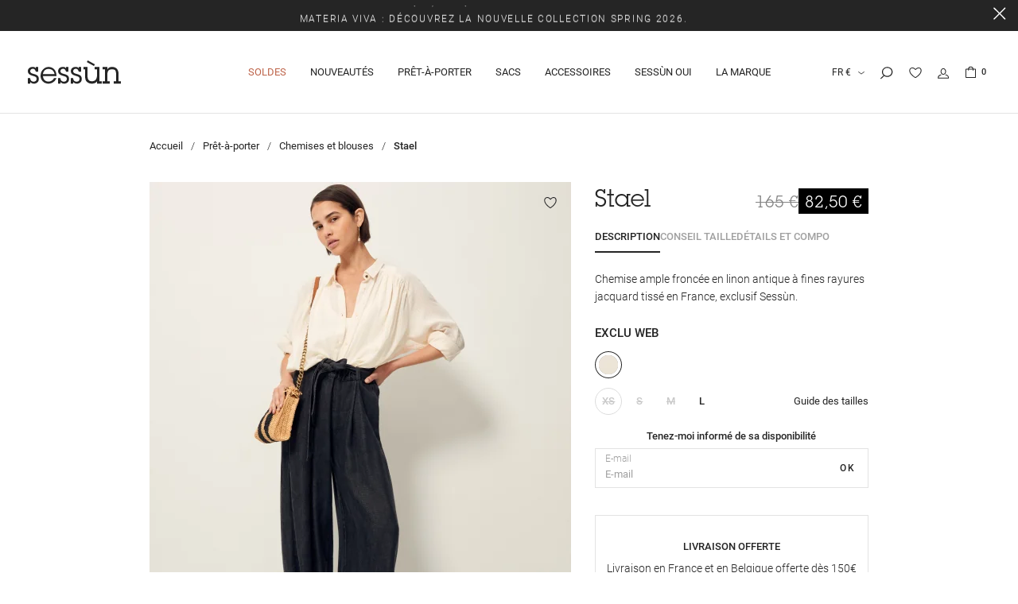

--- FILE ---
content_type: text/html; charset=UTF-8
request_url: https://fr.sessun.com/catalogue/chemises-et-blouses/stael-fleur-de-sel.html
body_size: 14857
content:
<!DOCTYPE html><html prefix="og: http://ogp.me/ns#" lang="fr-FR"><head>
<link rel="preload" href="https://static.sessun.com/themes/sessun/styles/theme_72e0c7a01d.css" as="style">
<link rel="stylesheet" type="text/css" href="https://static.sessun.com/themes/sessun/styles/theme_72e0c7a01d.css"  />
<link rel="preload" href="https://static.sessun.com/themes/sessun/javascript/theme_fed916bd81.js" as="script">
<script defer type="text/javascript" src="https://static.sessun.com/themes/sessun/javascript/theme_fed916bd81.js" ></script>
<title>STAEL Fleur de Sel | Chemise | SESSÙN Site officiel</title><meta name="description" content="Chemise ample à emmanchures raglans avec fronces devant et dos. Rendez-vous en ligne pour découvrir l’ensemble de la collection Automne Hiver 2024."><meta charset="utf-8"><meta name="robots" content="index,follow,all"><meta name="generator" content="Flow"><link rel="canonical" href="https://fr.sessun.com/catalogue/collections/stael-fleur-de-sel.html"><link rel="shortcut icon" href="https://static.sessun.com//themes/sessun/images/favicon.ico"><link rel="shortcut icon" type="image/png" href="https://static.sessun.com//themes/sessun/images/favicon.png"><link rel="apple-touch-icon" href="https://static.sessun.com//themes/sessun/images/favicon.png"><meta name="msapplication-TileColor" content="#FFFFFF"><meta name="msapplication-TileImage" content="https://static.sessun.com//themes/sessun/images/favicon.png"><meta property="og:title" content="STAEL Fleur de Sel | Chemise | SESSÙN Site officiel"><meta property="og:type" content="Product"><meta property="og:url" content="https://fr.sessun.com/catalogue/collections/stael-fleur-de-sel.html"><meta property="og:description" content="Chemise ample à emmanchures raglans avec fronces devant et dos. Rendez-vous en ligne pour découvrir l’ensemble de la collection Automne Hiver 2024."><meta property="og:locale" content="fr_FR"><meta property="og:image" content="https://static.sessun.com/icache/size/500x500/themes/sessun/images/catalog/product/WXL_Stael_FDS-003.webp"><meta name="twitter:card" content="summary" /><meta name="twitter:title" content="STAEL Fleur de Sel | Chemise | SESSÙN Site officiel" /><meta name="twitter:description" content="Chemise ample à emmanchures raglans avec fronces devant et dos. Rendez-vous en ligne pour découvrir l’ensemble de la collection Automne Hiver 2024." /><meta name="twitter:image" content="https://static.sessun.com/icache/size/500x500/themes/sessun/images/catalog/product/WXL_Stael_FDS-003.webp" /><meta name="viewport" content="width=device-width, initial-scale=1, shrink-to-fit=no"><meta name="csrf-token" content="c1c946db1795742f20d7ee1e255b95fb">    <link rel="alternate" href="https://fr.sessun.com/catalogue/collections/stael-fleur-de-sel.html" hreflang="fr" />
    <link rel="alternate" href="https://en.sessun.com/catalogue/collections/stael-fleur-de-sel.html" hreflang="en" />
    <link rel="alternate" href="https://us.sessun.com/catalogue/collections/stael-fleur-de-sel.html" hreflang="en-us" />
    <link rel="alternate" href="https://es.sessun.com/catalogue/coleccionnes/stael-fleur-de-sel.html" hreflang="es" />
    <link rel="alternate" href="https://de.sessun.com/catalogue/kollektionen/stael-fleur-de-sel.html" hreflang="de" />
    <link rel="alternate" href="https://nl.sessun.com/catalogue/collections/stael-fleur-de-sel.html" hreflang="nl" />
    <link rel="alternate" href="https://it.sessun.com/catalogue/collections/stael-fleur-de-sel.html" hreflang="it" />


<script>cartId = ""</script>
<script>
    var gtmItemStructureOverride = {"default":["item_category_y2","segmentation","item_drop"],"purchase":["stock_web"]};
</script>
<link rel="preload" href="https://static.sessun.com/themes/sessun/javascript/compiled/flowGtm_single_b1a55a8c6c.js" as="script">
<script type="text/javascript" src="https://static.sessun.com/themes/sessun/javascript/compiled/flowGtm_single_b1a55a8c6c.js" ></script>
<script>dataLayer = [{"user_id":null,"user_status":"Non connected","user_type":"Visitor","user_logging_type":null,"user_data":null,"platform_env":"Production","country":null,"country_version":"FR","country_geoip":"US","page_template":"Product page","category_1":"chemises-et-blouses","category_2":"Stael","category_3":"Chemise"}]</script>




    <!-- Google Tag Manager -->
    <script>(function(w,d,s,l,i){w[l]=w[l]||[];w[l].push({'gtm.start':
    new Date().getTime(),event:'gtm.js'});var f=d.getElementsByTagName(s)[0],
    j=d.createElement(s),dl=l!='dataLayer'?'&l='+l:'';j.async=true;j.src=
    'https://www.googletagmanager.com/gtm.js?id='+i+dl;f.parentNode.insertBefore(j,f);
    })(window,document,'script','dataLayer','GTM-WN5ZWK4');</script>
    <!-- End Google Tag Manager -->
    
<script type="text/javascript">
    var locale = 'fr-FR';
    var currency = 'EUR';
    var browser_country = 'FR';
    var geoip_country = 'US';
    var country = 'US';
    var date_locale_format = 'dd/mm/yyyy'
</script>    <!-- Didomi -->
    <script type="text/javascript">
    api_key = "9aef531e-0edc-4f55-b0c2-8faa704855f5";
    notice_id = "YUTyZ7re";
    window.gdprAppliesGlobally=true;(function(){function n(e){if(!window.frames[e]){if(document.body&&document.body.firstChild){var t=document.body;var r=document.createElement("iframe");r.style.display="none";r.name=e;r.title=e;t.insertBefore(r,t.firstChild)}else{setTimeout(function(){n(e)},5)}}}function e(r,a,o,c,d){function e(e,t,r,n){if(typeof r!=="function"){return}if(!window[a]){window[a]=[]}var i=false;if(d){i=d(e,n,r)}if(!i){window[a].push({command:e,version:t,callback:r,parameter:n})}}e.stub=true;e.stubVersion=2;function t(n){if(!window[r]||window[r].stub!==true){return}if(!n.data){return}var i=typeof n.data==="string";var e;try{e=i?JSON.parse(n.data):n.data}catch(t){return}if(e[o]){var a=e[o];window[r](a.command,a.version,function(e,t){var r={};r[c]={returnValue:e,success:t,callId:a.callId};if(n.source){n.source.postMessage(i?JSON.stringify(r):r,"*")}},a.parameter)}}if(typeof window[r]!=="function"){window[r]=e;if(window.addEventListener){window.addEventListener("message",t,false)}else{window.attachEvent("onmessage",t)}}}e("__tcfapi","__tcfapiBuffer","__tcfapiCall","__tcfapiReturn");n("__tcfapiLocator");(function(e,t){var r=document.createElement("link");r.rel="preconnect";r.as="script";var n=document.createElement("link");n.rel="dns-prefetch";n.as="script";var i=document.createElement("link");i.rel="preload";i.as="script";var a=document.createElement("script");a.id="spcloader";a.type="text/javascript";a["async"]=true;a.charset="utf-8";var o="https://sdk.privacy-center.org/"+e+"/loader.js?target_type=notice&target="+t;if(window.didomiConfig&&window.didomiConfig.user){var c=window.didomiConfig.user;var d=c.country;var s=c.region;if(d){o=o+"&country="+d;if(s){o=o+"&region="+s}}}r.href="https://sdk.privacy-center.org/";n.href="https://sdk.privacy-center.org/";i.href=o;a.src=o;var f=document.getElementsByTagName("script")[0];f.parentNode.insertBefore(r,f);f.parentNode.insertBefore(n,f);f.parentNode.insertBefore(i,f);f.parentNode.insertBefore(a,f)})(api_key,notice_id)})();
    </script>

<link rel="preload" as="font" type="font/woff2" href="https://static.sessun.com//themes/sessun/styles/fonts/roboto/roboto-regular/roboto-regular.woff2" crossorigin>
<link rel="preload" as="font" type="font/woff2" href="https://static.sessun.com//themes/sessun/styles/fonts/roboto/roboto-300/roboto-300.woff2" crossorigin>
<link rel="preload" as="font" type="font/woff2" href="https://static.sessun.com//themes/sessun/styles/fonts/roboto/roboto-500/roboto-500.woff2" crossorigin>
<link rel="preload" as="font" type="font/woff2" href="https://static.sessun.com//themes/sessun/styles/fonts/roboto/roboto-700/roboto-700.woff2" crossorigin>
<link rel="preload" as="font" type="font/woff2" href="https://static.sessun.com//themes/sessun/styles/fonts/roboto/roboto-300italic/roboto-300italic.woff2" crossorigin>
<link rel="preload" as="font" type="font/woff2" href="https://static.sessun.com//themes/sessun/styles/fonts/lubalinbook/lubalinbook-regular/lubalinbook-regular.woff2" crossorigin>
<link rel="preload" as="font" type="font/woff2" href="https://static.sessun.com//themes/sessun/styles/fonts/worksans/worksans-bold/worksans-bold.woff2" crossorigin>


<link href="https://cdn.clear-fashion.com/assets/clear_fashion_widget_v2.css" type="text/css" rel="stylesheet" media="screen,print">
<script src="https://widgets.clear-fashion.com/assets/widget.js" type="text/javascript" async></script>


<script>
    var my_cookie_url = 'sessun.com';
</script>
<script type="text/javascript">var domain = "https://static.sessun.com/";</script><meta name="google-site-verification" content="Gvsv8Gjd4oq7fTcwR3CCFwiUWUNjY06jvxtVnKAxjts" /><meta name="viewport" content="width=device-width,  initial-scale=1, maximum-scale=1, user-scalable=no"></head><body id="page-stael-fleur-de-sel" class="store-my_product-products"><div id="body-wrapper"><!-- Google Tag Manager (noscript) -->
<noscript><iframe title="google tag manager" src="https://www.googletagmanager.com/ns.html?id=GTM-WN5ZWK4"
height="0" width="0" style="display:none;visibility:hidden"></iframe></noscript>
<!-- End Google Tag Manager (noscript) -->
<section class="pre-header"><div class="popup-onetime popup-onetime-top" data-session="top" data-modification="1768570078"><div class="slick-vertical-slider"><div><p><p style="text-align: center;"><a href="/catalogue/soldes.html">Soldes : nouvelle démarque, jusqu’à -50% sur la collection Automne-Hiver.</a></p></p></div><div><p><p style="text-align: center;"><a href="/catalogue/nouveautes.html">Materia Viva : découvrez la nouvelle collection Spring 2026.</a></p></p></div></div></div></section><header class="main"><div class="header-content"><div class="container-fluid"><div class="row"><div class="col"><a href="https://fr.sessun.com/" class="logo"><img src="https://static.sessun.com/themes/sessun/images/sessun-logo.svg" alt="Sessun"  /></a></div><div class="col-md-auto static"><nav class="main-nav-block"><span class="menu-icon"></span><div class="d-none d-md-block"><div class="menu-list menu-list-navigation -fullwidth"><div class="ul"><div class="li menu-links menu-links-https-//fr.sessun.com/catalogue/soldes.html menu-first tracking-menu-header"><a href="https://fr.sessun.com/catalogue/soldes.html" class="gtm-click  soldes" data-gtm-event="select_menu_item" data-gtm-customEvent="true" data-gtm-custom-values="{&quot;menu_action&quot;:&quot;click_item&quot;,&quot;menu_id&quot;:&quot;navigation&quot;,&quot;label&quot;:&quot;links&quot;,&quot;item_id&quot;:&quot;https:\/\/fr.sessun.com\/catalogue\/soldes.html&quot;}">Soldes</a></div><div class="li menu-catalog-cat menu-catalog-cat-nouveautes tracking-menu-header"><a href="https://fr.sessun.com/catalogue/nouveautes.html" class="gtm-click" data-gtm-event="select_menu_item" data-gtm-customEvent="true" data-gtm-custom-values="{&quot;menu_action&quot;:&quot;click_item&quot;,&quot;menu_id&quot;:&quot;navigation&quot;,&quot;label&quot;:&quot;catalog-cat&quot;,&quot;item_id&quot;:&quot;nouveautes&quot;}">Nouveautés</a></div><div class="li menu-titles menu-titles-titles static tracking-menu-header"><span  class="">Prêt-à-porter</span><span class="next"></span><div class="ul level-2"><div class="container"><div class="row"><div class="li menu-columns menu-columns-columns tracking-menu-full"><span class="next"></span><div class="ul level-3"><div class="li menu-titles menu-titles-titles tracking-menu-full"><span  class="">Catégories</span></div><div class="li menu-catalog-cat menu-catalog-cat-manteaux tracking-menu-full"><a href="https://fr.sessun.com/catalogue/manteaux.html" class="gtm-click" data-gtm-event="select_menu_item" data-gtm-customEvent="true" data-gtm-custom-values="{&quot;menu_action&quot;:&quot;click_item&quot;,&quot;menu_id&quot;:&quot;navigation&quot;,&quot;label&quot;:&quot;catalog-cat&quot;,&quot;item_id&quot;:&quot;manteaux&quot;}">Manteaux</a></div><div class="li menu-catalog-cat menu-catalog-cat-vestes tracking-menu-full"><a href="https://fr.sessun.com/catalogue/vestes.html" class="gtm-click" data-gtm-event="select_menu_item" data-gtm-customEvent="true" data-gtm-custom-values="{&quot;menu_action&quot;:&quot;click_item&quot;,&quot;menu_id&quot;:&quot;navigation&quot;,&quot;label&quot;:&quot;catalog-cat&quot;,&quot;item_id&quot;:&quot;vestes&quot;}">Vestes et blousons</a></div><div class="li menu-catalog-cat menu-catalog-cat-pulls tracking-menu-full"><a href="https://fr.sessun.com/catalogue/pulls.html" class="gtm-click" data-gtm-event="select_menu_item" data-gtm-customEvent="true" data-gtm-custom-values="{&quot;menu_action&quot;:&quot;click_item&quot;,&quot;menu_id&quot;:&quot;navigation&quot;,&quot;label&quot;:&quot;catalog-cat&quot;,&quot;item_id&quot;:&quot;pulls&quot;}">Pulls et cardigans</a></div><div class="li menu-catalog-cat menu-catalog-cat-maille1 tracking-menu-full"><a href="https://fr.sessun.com/catalogue/maille.html" class="gtm-click" data-gtm-event="select_menu_item" data-gtm-customEvent="true" data-gtm-custom-values="{&quot;menu_action&quot;:&quot;click_item&quot;,&quot;menu_id&quot;:&quot;navigation&quot;,&quot;label&quot;:&quot;catalog-cat&quot;,&quot;item_id&quot;:&quot;maille1&quot;}">Maille</a></div><div class="li menu-catalog-cat menu-catalog-cat-chemises-et-blouses tracking-menu-full"><a href="https://fr.sessun.com/catalogue/chemises-et-blouses.html" class="gtm-click" data-gtm-event="select_menu_item" data-gtm-customEvent="true" data-gtm-custom-values="{&quot;menu_action&quot;:&quot;click_item&quot;,&quot;menu_id&quot;:&quot;navigation&quot;,&quot;label&quot;:&quot;catalog-cat&quot;,&quot;item_id&quot;:&quot;chemises-et-blouses&quot;}">Chemises et blouses</a></div><div class="li menu-catalog-cat menu-catalog-cat-pantalons tracking-menu-full"><a href="https://fr.sessun.com/catalogue/pantalons.html" class="gtm-click" data-gtm-event="select_menu_item" data-gtm-customEvent="true" data-gtm-custom-values="{&quot;menu_action&quot;:&quot;click_item&quot;,&quot;menu_id&quot;:&quot;navigation&quot;,&quot;label&quot;:&quot;catalog-cat&quot;,&quot;item_id&quot;:&quot;pantalons&quot;}">Pantalons</a></div><div class="li menu-catalog-cat menu-catalog-cat-denim static tracking-menu-full"><a href="https://fr.sessun.com/catalogue/denim.html" class="gtm-click" data-gtm-event="select_menu_item" data-gtm-customEvent="true" data-gtm-custom-values="{&quot;menu_action&quot;:&quot;click_item&quot;,&quot;menu_id&quot;:&quot;navigation&quot;,&quot;label&quot;:&quot;catalog-cat&quot;,&quot;item_id&quot;:&quot;denim&quot;}">Denim</a></div></div></div><div class="li menu-columns menu-columns-columns tracking-menu-full"><span class="next"></span><div class="ul level-3"><div class="li menu-titles menu-titles-titles tracking-menu-full"><span  class=""></span></div><div class="li menu-catalog-cat menu-catalog-cat-ensembles tracking-menu-full"><a href="https://fr.sessun.com/catalogue/ensembles.html" class="gtm-click" data-gtm-event="select_menu_item" data-gtm-customEvent="true" data-gtm-custom-values="{&quot;menu_action&quot;:&quot;click_item&quot;,&quot;menu_id&quot;:&quot;navigation&quot;,&quot;label&quot;:&quot;catalog-cat&quot;,&quot;item_id&quot;:&quot;ensembles&quot;}">Ensembles</a></div><div class="li menu-catalog-cat menu-catalog-cat-sweats tracking-menu-full"><a href="https://fr.sessun.com/catalogue/sweatshirts.html" class="gtm-click" data-gtm-event="select_menu_item" data-gtm-customEvent="true" data-gtm-custom-values="{&quot;menu_action&quot;:&quot;click_item&quot;,&quot;menu_id&quot;:&quot;navigation&quot;,&quot;label&quot;:&quot;catalog-cat&quot;,&quot;item_id&quot;:&quot;sweats&quot;}">Sweatshirts</a></div><div class="li menu-catalog-cat menu-catalog-cat-robes tracking-menu-full"><a href="https://fr.sessun.com/catalogue/robes.html" class="gtm-click" data-gtm-event="select_menu_item" data-gtm-customEvent="true" data-gtm-custom-values="{&quot;menu_action&quot;:&quot;click_item&quot;,&quot;menu_id&quot;:&quot;navigation&quot;,&quot;label&quot;:&quot;catalog-cat&quot;,&quot;item_id&quot;:&quot;robes&quot;}">Robes</a></div><div class="li menu-catalog-cat menu-catalog-cat-jupes-et-shorts tracking-menu-full"><a href="https://fr.sessun.com/catalogue/jupes-et-shorts.html" class="gtm-click" data-gtm-event="select_menu_item" data-gtm-customEvent="true" data-gtm-custom-values="{&quot;menu_action&quot;:&quot;click_item&quot;,&quot;menu_id&quot;:&quot;navigation&quot;,&quot;label&quot;:&quot;catalog-cat&quot;,&quot;item_id&quot;:&quot;jupes-et-shorts&quot;}">Jupes et shorts</a></div><div class="li menu-catalog-cat menu-catalog-cat-t-shirts tracking-menu-full"><a href="https://fr.sessun.com/catalogue/t-shirts.html" class="gtm-click" data-gtm-event="select_menu_item" data-gtm-customEvent="true" data-gtm-custom-values="{&quot;menu_action&quot;:&quot;click_item&quot;,&quot;menu_id&quot;:&quot;navigation&quot;,&quot;label&quot;:&quot;catalog-cat&quot;,&quot;item_id&quot;:&quot;t-shirts&quot;}">T-shirts</a></div><div class="li menu-catalog-cat menu-catalog-cat-t-shirts-et-tops static tracking-menu-full"><a href="https://fr.sessun.com/catalogue/tops-et-bodys.html" class="gtm-click" data-gtm-event="select_menu_item" data-gtm-customEvent="true" data-gtm-custom-values="{&quot;menu_action&quot;:&quot;click_item&quot;,&quot;menu_id&quot;:&quot;navigation&quot;,&quot;label&quot;:&quot;catalog-cat&quot;,&quot;item_id&quot;:&quot;t-shirts-et-tops&quot;}">Tops et bodys</a></div></div></div><div class="li menu-columns menu-columns-columns tracking-menu-full"><span class="next"></span><div class="ul level-3"><div class="li menu-titles menu-titles-titles tracking-menu-full"><span  class="">Découvrir</span></div><div class="li menu-lookbook-cat menu-lookbook-cat-materia-viva tracking-menu-full"><a href="https://fr.sessun.com/lookbook/materia-viva.html" class="gtm-click" data-gtm-event="select_menu_item" data-gtm-customEvent="true" data-gtm-custom-values="{&quot;menu_action&quot;:&quot;click_item&quot;,&quot;menu_id&quot;:&quot;navigation&quot;,&quot;label&quot;:&quot;lookbook-cat&quot;,&quot;item_id&quot;:&quot;materia-viva&quot;}">Edito Spring 2026</a></div></div></div><div class="li menu-catalog-cat menu-catalog-cat-vestes tracking-menu-full push"><a href="https://fr.sessun.com/catalogue/vestes.html" class="gtm-click" data-gtm-event="select_menu_item" data-gtm-customEvent="true" data-gtm-custom-values="{&quot;menu_action&quot;:&quot;click_item&quot;,&quot;menu_id&quot;:&quot;navigation&quot;,&quot;label&quot;:&quot;catalog-cat&quot;,&quot;item_id&quot;:&quot;vestes&quot;}"><img alt="Nos vestes" srcset="https://static.sessun.com/icache/size/403c294/themes/sessun/images/menu/sous-menu-pap-vestes-1601.webp 403w, https://static.sessun.com/icache/size/806c588/themes/sessun/images/menu/sous-menu-pap-vestes-1601.webp 806w" sizes="(min-width: 2560px) 100vw, (min-width: 1360px) and (max-width: 2559px) 403px, (min-width: 1180px) and (max-width: 1359px) 403px, (min-width: 940px) and (max-width: 1179px) 403px, (min-width: 720px) and (max-width: 939px) 403px, (max-width: 719px) 403px" data-img="https://static.sessun.com/themes/sessun/images/menu/sous-menu-pap-vestes-1601.jpg" data-orientation="landscape" width="403" height="294" loading="lazy"  /><span class="name">Nos vestes</span></a></div></div></div></div></div><div class="li menu-catalog-cat menu-catalog-cat-sacs static tracking-menu-header"><a href="https://fr.sessun.com/catalogue/sacs.html" class="gtm-click" data-gtm-event="select_menu_item" data-gtm-customEvent="true" data-gtm-custom-values="{&quot;menu_action&quot;:&quot;click_item&quot;,&quot;menu_id&quot;:&quot;navigation&quot;,&quot;label&quot;:&quot;catalog-cat&quot;,&quot;item_id&quot;:&quot;sacs&quot;}">Sacs</a><span class="next"></span><div class="ul level-2"><div class="container"><div class="row"><div class="li menu-columns menu-columns-columns tracking-menu-full"><span class="next"></span><div class="ul level-3"><div class="li menu-titles menu-titles-titles tracking-menu-full"><span  class="">Catégories</span></div><div class="li menu-catalog-cat menu-catalog-cat-sacs-portes-epaule tracking-menu-full"><a href="https://fr.sessun.com/catalogue/bandoulieres.html" class="gtm-click" data-gtm-event="select_menu_item" data-gtm-customEvent="true" data-gtm-custom-values="{&quot;menu_action&quot;:&quot;click_item&quot;,&quot;menu_id&quot;:&quot;navigation&quot;,&quot;label&quot;:&quot;catalog-cat&quot;,&quot;item_id&quot;:&quot;sacs-portes-epaule&quot;}">Sacs bandoulières</a></div><div class="li menu-catalog-cat menu-catalog-cat-cabas tracking-menu-full"><a href="https://fr.sessun.com/catalogue/sacs-cabas.html" class="gtm-click" data-gtm-event="select_menu_item" data-gtm-customEvent="true" data-gtm-custom-values="{&quot;menu_action&quot;:&quot;click_item&quot;,&quot;menu_id&quot;:&quot;navigation&quot;,&quot;label&quot;:&quot;catalog-cat&quot;,&quot;item_id&quot;:&quot;cabas&quot;}">Sacs cabas</a></div><div class="li menu-catalog-cat menu-catalog-cat-pochettes tracking-menu-full"><a href="https://fr.sessun.com/catalogue/pochettes.html" class="gtm-click" data-gtm-event="select_menu_item" data-gtm-customEvent="true" data-gtm-custom-values="{&quot;menu_action&quot;:&quot;click_item&quot;,&quot;menu_id&quot;:&quot;navigation&quot;,&quot;label&quot;:&quot;catalog-cat&quot;,&quot;item_id&quot;:&quot;pochettes&quot;}">Pochettes</a></div><div class="li menu-catalog-cat menu-catalog-cat-minis tracking-menu-full"><a href="https://fr.sessun.com/catalogue/minis.html" class="gtm-click" data-gtm-event="select_menu_item" data-gtm-customEvent="true" data-gtm-custom-values="{&quot;menu_action&quot;:&quot;click_item&quot;,&quot;menu_id&quot;:&quot;navigation&quot;,&quot;label&quot;:&quot;catalog-cat&quot;,&quot;item_id&quot;:&quot;minis&quot;}">Sacs minis</a></div><div class="li menu-catalog-cat menu-catalog-cat-petite-maroquinerie tracking-menu-full"><a href="https://fr.sessun.com/catalogue/petite-maroquinerie.html" class="gtm-click" data-gtm-event="select_menu_item" data-gtm-customEvent="true" data-gtm-custom-values="{&quot;menu_action&quot;:&quot;click_item&quot;,&quot;menu_id&quot;:&quot;navigation&quot;,&quot;label&quot;:&quot;catalog-cat&quot;,&quot;item_id&quot;:&quot;petite-maroquinerie&quot;}">Petite maroquinerie</a></div><div class="li menu-links menu-links-https-//fr.sessun.com/catalogue/sacs.html static tracking-menu-full"><a href="https://fr.sessun.com/catalogue/sacs.html" class="gtm-click" data-gtm-event="select_menu_item" data-gtm-customEvent="true" data-gtm-custom-values="{&quot;menu_action&quot;:&quot;click_item&quot;,&quot;menu_id&quot;:&quot;navigation&quot;,&quot;label&quot;:&quot;links&quot;,&quot;item_id&quot;:&quot;https:\/\/fr.sessun.com\/catalogue\/sacs.html&quot;}">Voir tout</a></div></div></div><div class="li menu-columns menu-columns-columns tracking-menu-full"><span class="next"></span><div class="ul level-3"><div class="li menu-titles menu-titles-titles tracking-menu-full"><span  class="">Découvrir</span></div><div class="li menu-lookbook-cat menu-lookbook-cat-materia-viva tracking-menu-full"><a href="https://fr.sessun.com/lookbook/materia-viva.html" class="gtm-click" data-gtm-event="select_menu_item" data-gtm-customEvent="true" data-gtm-custom-values="{&quot;menu_action&quot;:&quot;click_item&quot;,&quot;menu_id&quot;:&quot;navigation&quot;,&quot;label&quot;:&quot;lookbook-cat&quot;,&quot;item_id&quot;:&quot;materia-viva&quot;}">Edito Spring 2026</a></div><div class="li menu-page menu-page-diviluz tracking-menu-full"><a href="https://fr.sessun.com/diviluz.html" class="gtm-click" data-gtm-event="select_menu_item" data-gtm-customEvent="true" data-gtm-custom-values="{&quot;menu_action&quot;:&quot;click_item&quot;,&quot;menu_id&quot;:&quot;navigation&quot;,&quot;label&quot;:&quot;page&quot;,&quot;item_id&quot;:&quot;diviluz&quot;}">Sacs Diviluz</a></div></div></div><div class="li menu-catalog-cat menu-catalog-cat-sacs tracking-menu-full push"><a href="https://fr.sessun.com/catalogue/sacs.html" class="gtm-click" data-gtm-event="select_menu_item" data-gtm-customEvent="true" data-gtm-custom-values="{&quot;menu_action&quot;:&quot;click_item&quot;,&quot;menu_id&quot;:&quot;navigation&quot;,&quot;label&quot;:&quot;catalog-cat&quot;,&quot;item_id&quot;:&quot;sacs&quot;}"><img alt="Nos sacs" srcset="https://static.sessun.com/icache/size/403c294/themes/sessun/images/menu/push-menu-sacs-1301.webp 403w, https://static.sessun.com/icache/size/806c588/themes/sessun/images/menu/push-menu-sacs-1301.webp 806w" sizes="(min-width: 2560px) 100vw, (min-width: 1360px) and (max-width: 2559px) 403px, (min-width: 1180px) and (max-width: 1359px) 403px, (min-width: 940px) and (max-width: 1179px) 403px, (min-width: 720px) and (max-width: 939px) 403px, (max-width: 719px) 403px" data-img="https://static.sessun.com/themes/sessun/images/menu/push-menu-sacs-1301.jpg" data-orientation="landscape" width="403" height="294" loading="lazy"  /><span class="name">Nos sacs</span></a></div></div></div></div></div><div class="li menu-catalog-cat menu-catalog-cat-accessoires2 static tracking-menu-header"><a href="https://fr.sessun.com/catalogue/accessoires.html" class="gtm-click" data-gtm-event="select_menu_item" data-gtm-customEvent="true" data-gtm-custom-values="{&quot;menu_action&quot;:&quot;click_item&quot;,&quot;menu_id&quot;:&quot;navigation&quot;,&quot;label&quot;:&quot;catalog-cat&quot;,&quot;item_id&quot;:&quot;accessoires2&quot;}">Accessoires</a><span class="next"></span><div class="ul level-2"><div class="container"><div class="row"><div class="li menu-columns menu-columns-columns tracking-menu-full"><span class="next"></span><div class="ul level-3"><div class="li menu-titles menu-titles-titles tracking-menu-full"><span  class="">Catégories</span></div><div class="li menu-links menu-links-https-//fr.sessun.com/catalogue/sacs.html tracking-menu-full"><a href="https://fr.sessun.com/catalogue/sacs.html" class="gtm-click" data-gtm-event="select_menu_item" data-gtm-customEvent="true" data-gtm-custom-values="{&quot;menu_action&quot;:&quot;click_item&quot;,&quot;menu_id&quot;:&quot;navigation&quot;,&quot;label&quot;:&quot;links&quot;,&quot;item_id&quot;:&quot;https:\/\/fr.sessun.com\/catalogue\/sacs.html&quot;}">Sacs</a></div><div class="li menu-catalog-cat menu-catalog-cat-chaussures2 tracking-menu-full"><a href="https://fr.sessun.com/catalogue/chaussures.html" class="gtm-click" data-gtm-event="select_menu_item" data-gtm-customEvent="true" data-gtm-custom-values="{&quot;menu_action&quot;:&quot;click_item&quot;,&quot;menu_id&quot;:&quot;navigation&quot;,&quot;label&quot;:&quot;catalog-cat&quot;,&quot;item_id&quot;:&quot;chaussures2&quot;}">Chaussures</a></div><div class="li menu-catalog-cat menu-catalog-cat-ceintures tracking-menu-full"><a href="https://fr.sessun.com/catalogue/ceintures.html" class="gtm-click" data-gtm-event="select_menu_item" data-gtm-customEvent="true" data-gtm-custom-values="{&quot;menu_action&quot;:&quot;click_item&quot;,&quot;menu_id&quot;:&quot;navigation&quot;,&quot;label&quot;:&quot;catalog-cat&quot;,&quot;item_id&quot;:&quot;ceintures&quot;}">Ceintures</a></div><div class="li menu-catalog-cat menu-catalog-cat-headbands tracking-menu-full"><a href="https://fr.sessun.com/catalogue/bonnets-et-headbands.html" class="gtm-click" data-gtm-event="select_menu_item" data-gtm-customEvent="true" data-gtm-custom-values="{&quot;menu_action&quot;:&quot;click_item&quot;,&quot;menu_id&quot;:&quot;navigation&quot;,&quot;label&quot;:&quot;catalog-cat&quot;,&quot;item_id&quot;:&quot;headbands&quot;}">Bonnets</a></div><div class="li menu-catalog-cat menu-catalog-cat-chaussettes tracking-menu-full"><a href="https://fr.sessun.com/catalogue/chaussettes.html" class="gtm-click" data-gtm-event="select_menu_item" data-gtm-customEvent="true" data-gtm-custom-values="{&quot;menu_action&quot;:&quot;click_item&quot;,&quot;menu_id&quot;:&quot;navigation&quot;,&quot;label&quot;:&quot;catalog-cat&quot;,&quot;item_id&quot;:&quot;chaussettes&quot;}">Chaussettes</a></div><div class="li menu-catalog-cat menu-catalog-cat-echarpes static tracking-menu-full"><a href="https://fr.sessun.com/catalogue/echarpes-foulards.html" class="gtm-click" data-gtm-event="select_menu_item" data-gtm-customEvent="true" data-gtm-custom-values="{&quot;menu_action&quot;:&quot;click_item&quot;,&quot;menu_id&quot;:&quot;navigation&quot;,&quot;label&quot;:&quot;catalog-cat&quot;,&quot;item_id&quot;:&quot;echarpes&quot;}">Écharpes et foulards</a></div></div></div><div class="li menu-columns menu-columns-columns tracking-menu-full"><span class="next"></span><div class="ul level-3"><div class="li menu-titles menu-titles-titles tracking-menu-full"><span  class=""></span></div><div class="li menu-catalog-cat menu-catalog-cat-gants tracking-menu-full"><a href="https://fr.sessun.com/catalogue/gants.html" class="gtm-click" data-gtm-event="select_menu_item" data-gtm-customEvent="true" data-gtm-custom-values="{&quot;menu_action&quot;:&quot;click_item&quot;,&quot;menu_id&quot;:&quot;navigation&quot;,&quot;label&quot;:&quot;catalog-cat&quot;,&quot;item_id&quot;:&quot;gants&quot;}">Gants</a></div><div class="li menu-catalog-cat menu-catalog-cat-bijoux tracking-menu-full"><a href="https://fr.sessun.com/catalogue/bijoux.html" class="gtm-click" data-gtm-event="select_menu_item" data-gtm-customEvent="true" data-gtm-custom-values="{&quot;menu_action&quot;:&quot;click_item&quot;,&quot;menu_id&quot;:&quot;navigation&quot;,&quot;label&quot;:&quot;catalog-cat&quot;,&quot;item_id&quot;:&quot;bijoux&quot;}">Bijoux</a></div><div class="li menu-catalog-cat menu-catalog-cat-pop-up-alma tracking-menu-full"><a href="https://fr.sessun.com/catalogue/livres-et-artisanat.html" class="gtm-click" data-gtm-event="select_menu_item" data-gtm-customEvent="true" data-gtm-custom-values="{&quot;menu_action&quot;:&quot;click_item&quot;,&quot;menu_id&quot;:&quot;navigation&quot;,&quot;label&quot;:&quot;catalog-cat&quot;,&quot;item_id&quot;:&quot;pop-up-alma&quot;}">Livres et artisanat</a></div><div class="li menu-catalog-cat menu-catalog-cat-cartes-cadeaux tracking-menu-full"><a href="https://fr.sessun.com/catalogue/cartes-cadeaux.html" class="gtm-click" data-gtm-event="select_menu_item" data-gtm-customEvent="true" data-gtm-custom-values="{&quot;menu_action&quot;:&quot;click_item&quot;,&quot;menu_id&quot;:&quot;navigation&quot;,&quot;label&quot;:&quot;catalog-cat&quot;,&quot;item_id&quot;:&quot;cartes-cadeaux&quot;}">Cartes cadeaux</a></div><div class="li menu-links menu-links-https-//fr.sessun.com/catalogue/accessoires.html static tracking-menu-full"><a href="https://fr.sessun.com/catalogue/accessoires.html" class="gtm-click" data-gtm-event="select_menu_item" data-gtm-customEvent="true" data-gtm-custom-values="{&quot;menu_action&quot;:&quot;click_item&quot;,&quot;menu_id&quot;:&quot;navigation&quot;,&quot;label&quot;:&quot;links&quot;,&quot;item_id&quot;:&quot;https:\/\/fr.sessun.com\/catalogue\/accessoires.html&quot;}">Voir tout</a></div></div></div><div class="li menu-columns menu-columns-columns tracking-menu-full"><span class="next"></span><div class="ul level-3"><div class="li menu-titles menu-titles-titles tracking-menu-full"><span  class="">Découvrir</span></div><div class="li menu-lookbook-cat menu-lookbook-cat-materia-viva tracking-menu-full"><a href="https://fr.sessun.com/lookbook/materia-viva.html" class="gtm-click" data-gtm-event="select_menu_item" data-gtm-customEvent="true" data-gtm-custom-values="{&quot;menu_action&quot;:&quot;click_item&quot;,&quot;menu_id&quot;:&quot;navigation&quot;,&quot;label&quot;:&quot;lookbook-cat&quot;,&quot;item_id&quot;:&quot;materia-viva&quot;}">Edito Spring 2026</a></div><div class="li menu-page menu-page-diviluz tracking-menu-full"><a href="https://fr.sessun.com/diviluz.html" class="gtm-click" data-gtm-event="select_menu_item" data-gtm-customEvent="true" data-gtm-custom-values="{&quot;menu_action&quot;:&quot;click_item&quot;,&quot;menu_id&quot;:&quot;navigation&quot;,&quot;label&quot;:&quot;page&quot;,&quot;item_id&quot;:&quot;diviluz&quot;}">Sacs Diviluz</a></div></div></div><div class="li menu-links menu-links-https-//fr.sessun.com/catalogue/chaussures.html tracking-menu-full push"><a href="https://fr.sessun.com/catalogue/chaussures.html" class="gtm-click" data-gtm-event="select_menu_item" data-gtm-customEvent="true" data-gtm-custom-values="{&quot;menu_action&quot;:&quot;click_item&quot;,&quot;menu_id&quot;:&quot;navigation&quot;,&quot;label&quot;:&quot;links&quot;,&quot;item_id&quot;:&quot;https:\/\/fr.sessun.com\/catalogue\/chaussures.html&quot;}"><img alt="Nos chaussures" srcset="https://static.sessun.com/icache/size/403c294/themes/sessun/images/menu/push-chaussures-S01.webp 403w, https://static.sessun.com/icache/size/806c588/themes/sessun/images/menu/push-chaussures-S01.webp 806w" sizes="(min-width: 2560px) 100vw, (min-width: 1360px) and (max-width: 2559px) 403px, (min-width: 1180px) and (max-width: 1359px) 403px, (min-width: 940px) and (max-width: 1179px) 403px, (min-width: 720px) and (max-width: 939px) 403px, (max-width: 719px) 403px" data-img="https://static.sessun.com/themes/sessun/images/menu/push-chaussures-S01.jpg" data-orientation="landscape" width="403" height="294" loading="lazy"  /><span class="name">Nos chaussures</span></a></div></div></div></div></div><div class="li menu-page menu-page-landing-sessun-oui tracking-menu-header"><a href="https://fr.sessun.com/sessun-oui.html" class="gtm-click" data-gtm-event="select_menu_item" data-gtm-customEvent="true" data-gtm-custom-values="{&quot;menu_action&quot;:&quot;click_item&quot;,&quot;menu_id&quot;:&quot;navigation&quot;,&quot;label&quot;:&quot;page&quot;,&quot;item_id&quot;:&quot;landing-sessun-oui&quot;}">Sessùn Oui</a></div><div class="li menu-titles menu-titles-titles tracking-menu-header"><span  data-submenu="brand" class="">La marque</span><span class="next"></span><div class="submenu-list menu-brand"><div class="ul -submenu"><span class="close" onclick="hideSubmenu('brand')"></span><div class="li  tracking-menu-full"><img class="img-submenu img-brand img-brand-48" alt="Notre histoire" src="https://static.sessun.com/icache/size/694c390/themes/sessun/images/menu/notre_histoire_15091.webp" loading="lazy"  /><a href="https://fr.sessun.com/notre-histoire.html" data-img="img-brand-48" class="gtm-click  -display-img" data-gtm-event="select_menu_item" data-gtm-customEvent="true" data-gtm-custom-values="{&quot;menu_action&quot;:&quot;click_item&quot;,&quot;menu_id&quot;:&quot;navigation&quot;,&quot;label&quot;:&quot;page&quot;,&quot;item_id&quot;:&quot;notre-histoire&quot;}">Notre histoire</a></div><div class="li  tracking-menu-full"><img class="img-submenu img-brand img-brand-54" alt="Nos valeurs" src="https://static.sessun.com/icache/size/280c280/themes/sessun/images/menu/sousmenu-valeurs1.webp" loading="lazy"  /><a href="https://fr.sessun.com/nos-valeurs.html" data-img="img-brand-54" class="gtm-click  -display-img" data-gtm-event="select_menu_item" data-gtm-customEvent="true" data-gtm-custom-values="{&quot;menu_action&quot;:&quot;click_item&quot;,&quot;menu_id&quot;:&quot;navigation&quot;,&quot;label&quot;:&quot;page&quot;,&quot;item_id&quot;:&quot;nos-valeurs&quot;}">Nos valeurs</a></div><div class="li  tracking-menu-full"><img class="img-submenu img-brand img-brand-49" alt="Notre entreprise" src="https://static.sessun.com/icache/size/312c416/themes/sessun/images/menu/sousmenu-entreprise11.webp" loading="lazy"  /><a href="https://fr.sessun.com/notre-entreprise.html" data-img="img-brand-49" class="gtm-click  -display-img" data-gtm-event="select_menu_item" data-gtm-customEvent="true" data-gtm-custom-values="{&quot;menu_action&quot;:&quot;click_item&quot;,&quot;menu_id&quot;:&quot;navigation&quot;,&quot;label&quot;:&quot;page&quot;,&quot;item_id&quot;:&quot;notre-entreprise&quot;}">Notre entreprise</a></div><div class="li  tracking-menu-full"><img class="img-submenu img-brand img-brand-50" alt="Nos boutiques" src="https://static.sessun.com/icache/size/267c357/themes/sessun/images/menu/sousmenu-boutiques11.webp" loading="lazy"  /><a href="https://fr.sessun.com/boutiques.html" data-img="img-brand-50" class="gtm-click  -display-img" data-gtm-event="select_menu_item" data-gtm-customEvent="true" data-gtm-custom-values="{&quot;menu_action&quot;:&quot;click_item&quot;,&quot;menu_id&quot;:&quot;navigation&quot;,&quot;label&quot;:&quot;page&quot;,&quot;item_id&quot;:&quot;catalog~shop:listing&quot;}">Nos boutiques</a></div><div class="li  tracking-menu-full"><img class="img-submenu img-brand img-brand-51" alt="Nos collections" src="https://static.sessun.com/icache/size/329c420/themes/sessun/images/menu/sousmenu-collections11.webp" loading="lazy"  /><a href="https://fr.sessun.com/nos-collections-style.html" data-img="img-brand-51" class="gtm-click  -display-img" data-gtm-event="select_menu_item" data-gtm-customEvent="true" data-gtm-custom-values="{&quot;menu_action&quot;:&quot;click_item&quot;,&quot;menu_id&quot;:&quot;navigation&quot;,&quot;label&quot;:&quot;page&quot;,&quot;item_id&quot;:&quot;nos-collections&quot;}">Nos collections</a></div><div class="li  tracking-menu-full"><img class="img-submenu img-brand img-brand-52" alt="Nos engagements" src="https://static.sessun.com/icache/size/356c446/themes/sessun/images/menu/sousmenu-engagements11.webp" loading="lazy"  /><a href="https://fr.sessun.com/nos-engagements.html" data-img="img-brand-52" class="gtm-click  -display-img" data-gtm-event="select_menu_item" data-gtm-customEvent="true" data-gtm-custom-values="{&quot;menu_action&quot;:&quot;click_item&quot;,&quot;menu_id&quot;:&quot;navigation&quot;,&quot;label&quot;:&quot;page&quot;,&quot;item_id&quot;:&quot;nos-engagements&quot;}">Nos engagements</a></div><div class="li  tracking-menu-full"><img class="img-submenu img-brand img-brand-53" alt="Notre art de vivre" src="https://static.sessun.com/icache/size/432c261/themes/sessun/images/menu/sousmenu-art-de-vivre12.webp" loading="lazy"  /><a href="https://fr.sessun.com/notre-art-de-vivre.html" data-img="img-brand-53" class="gtm-click  -display-img" data-gtm-event="select_menu_item" data-gtm-customEvent="true" data-gtm-custom-values="{&quot;menu_action&quot;:&quot;click_item&quot;,&quot;menu_id&quot;:&quot;navigation&quot;,&quot;label&quot;:&quot;page&quot;,&quot;item_id&quot;:&quot;notre-art-de-vivre&quot;}">Notre art de vivre</a></div><div class="li  tracking-menu-full"><img class="img-submenu img-brand img-brand-56" alt="Sessùn Alma" src="https://static.sessun.com/icache/size/272c340/themes/sessun/images/menu/menu-alma.webp" loading="lazy"  /><a href="https://fr.sessun.com/sessun-alma.html" data-img="img-brand-56" class="gtm-click  -display-img" data-gtm-event="select_menu_item" data-gtm-customEvent="true" data-gtm-custom-values="{&quot;menu_action&quot;:&quot;click_item&quot;,&quot;menu_id&quot;:&quot;navigation&quot;,&quot;label&quot;:&quot;page&quot;,&quot;item_id&quot;:&quot;sessun-alma&quot;}">Sessùn Alma</a></div><div class="li  tracking-menu-full"><img class="img-submenu img-brand img-brand-13" alt="Édito" src="https://static.sessun.com/icache/size/282c353/themes/sessun/images/menu/WXL_SESSUN_FW25__DIGITALWEB_1860x2325_21.webp" loading="lazy"  /><a href="https://fr.sessun.com/lookbook/archives.html" data-img="img-brand-13" class="gtm-click  -display-img" data-gtm-event="select_menu_item" data-gtm-customEvent="true" data-gtm-custom-values="{&quot;menu_action&quot;:&quot;click_item&quot;,&quot;menu_id&quot;:&quot;navigation&quot;,&quot;label&quot;:&quot;page&quot;,&quot;item_id&quot;:&quot;lookbook~lookbook:archives&quot;}">Édito</a></div><div class="li  tracking-menu-full"><img class="img-submenu img-brand img-brand-57" alt="Craft Prize" src="https://static.sessun.com/icache/size/225c338/themes/sessun/images/menu/image-craft-prize1.webp" loading="lazy"  /><a href="https://fr.sessun.com/craft-prize.html" data-img="img-brand-57" class="gtm-click  -display-img" data-gtm-event="select_menu_item" data-gtm-customEvent="true" data-gtm-custom-values="{&quot;menu_action&quot;:&quot;click_item&quot;,&quot;menu_id&quot;:&quot;navigation&quot;,&quot;label&quot;:&quot;page&quot;,&quot;item_id&quot;:&quot;craft-prize&quot;}">Craft Prize</a></div><div class="li  tracking-menu-full"><img class="img-submenu img-brand img-brand-19" alt="Journal" src="https://static.sessun.com/icache/size/337c225/themes/sessun/images/menu/menu-journal1.webp" loading="lazy"  /><a href="https://fr.sessun.com/journal.html" data-img="img-brand-19" class="gtm-click  -display-img" data-gtm-event="select_menu_item" data-gtm-customEvent="true" data-gtm-custom-values="{&quot;menu_action&quot;:&quot;click_item&quot;,&quot;menu_id&quot;:&quot;navigation&quot;,&quot;label&quot;:&quot;page&quot;,&quot;item_id&quot;:&quot;blog~post:&quot;}">Journal</a></div></div></div></div></div></div></div><div class="d-block d-md-none"><div class="menu-list menu-list-vertical menu-list-cat"><div class="pre-header-responsive"><div class="popup-onetime popup-onetime-top" data-session="top" data-modification="1768570078"><div class="page-block page-block-top"><p style="text-align: center;"><a href="/catalogue/soldes.html">Soldes : nouvelle démarque, jusqu’à -50% sur la collection Automne-Hiver.</a></p>
<p style="text-align: center;"><a href="/catalogue/nouveautes.html">Materia Viva : découvrez la nouvelle collection Spring 2026.</a></p></div></div></div><div class="ul"><div class="li menu-links menu-links-https-//fr.sessun.com/catalogue/soldes.html menu-first tracking-menu-header"><a href="https://fr.sessun.com/catalogue/soldes.html" class="gtm-click  soldes" data-gtm-event="select_menu_item" data-gtm-customEvent="true" data-gtm-custom-values="{&quot;menu_action&quot;:&quot;click_item&quot;,&quot;menu_id&quot;:&quot;navigation_mobile&quot;,&quot;label&quot;:&quot;links&quot;,&quot;item_id&quot;:&quot;https:\/\/fr.sessun.com\/catalogue\/soldes.html&quot;}">Soldes</a></div><div class="li menu-catalog-cat menu-catalog-cat-nouveautes tracking-menu-header"><a href="https://fr.sessun.com/catalogue/nouveautes.html" class="gtm-click" data-gtm-event="select_menu_item" data-gtm-customEvent="true" data-gtm-custom-values="{&quot;menu_action&quot;:&quot;click_item&quot;,&quot;menu_id&quot;:&quot;navigation_mobile&quot;,&quot;label&quot;:&quot;catalog-cat&quot;,&quot;item_id&quot;:&quot;nouveautes&quot;}">Nouveautés</a></div><div class="li menu-titles menu-titles-titles static tracking-menu-header"><span  class="">Prêt-à-porter</span><span class="next"></span><div class="ul level-2"><div class="container"><div class="row"><div class="li menu-columns menu-columns-columns tracking-menu-full"><span class="next"></span><div class="ul level-3"><div class="li menu-catalog-cat menu-catalog-cat-manteaux tracking-menu-full"><a href="https://fr.sessun.com/catalogue/manteaux.html" class="gtm-click" data-gtm-event="select_menu_item" data-gtm-customEvent="true" data-gtm-custom-values="{&quot;menu_action&quot;:&quot;click_item&quot;,&quot;menu_id&quot;:&quot;navigation_mobile&quot;,&quot;label&quot;:&quot;catalog-cat&quot;,&quot;item_id&quot;:&quot;manteaux&quot;}">Manteaux</a></div><div class="li menu-catalog-cat menu-catalog-cat-vestes tracking-menu-full"><a href="https://fr.sessun.com/catalogue/vestes.html" class="gtm-click" data-gtm-event="select_menu_item" data-gtm-customEvent="true" data-gtm-custom-values="{&quot;menu_action&quot;:&quot;click_item&quot;,&quot;menu_id&quot;:&quot;navigation_mobile&quot;,&quot;label&quot;:&quot;catalog-cat&quot;,&quot;item_id&quot;:&quot;vestes&quot;}">Vestes et blousons</a></div><div class="li menu-catalog-cat menu-catalog-cat-pulls tracking-menu-full"><a href="https://fr.sessun.com/catalogue/pulls.html" class="gtm-click" data-gtm-event="select_menu_item" data-gtm-customEvent="true" data-gtm-custom-values="{&quot;menu_action&quot;:&quot;click_item&quot;,&quot;menu_id&quot;:&quot;navigation_mobile&quot;,&quot;label&quot;:&quot;catalog-cat&quot;,&quot;item_id&quot;:&quot;pulls&quot;}">Pulls et cardigans</a></div><div class="li menu-catalog-cat menu-catalog-cat-maille1 tracking-menu-full"><a href="https://fr.sessun.com/catalogue/maille.html" class="gtm-click" data-gtm-event="select_menu_item" data-gtm-customEvent="true" data-gtm-custom-values="{&quot;menu_action&quot;:&quot;click_item&quot;,&quot;menu_id&quot;:&quot;navigation_mobile&quot;,&quot;label&quot;:&quot;catalog-cat&quot;,&quot;item_id&quot;:&quot;maille1&quot;}">Maille</a></div><div class="li menu-catalog-cat menu-catalog-cat-chemises-et-blouses tracking-menu-full"><a href="https://fr.sessun.com/catalogue/chemises-et-blouses.html" class="gtm-click" data-gtm-event="select_menu_item" data-gtm-customEvent="true" data-gtm-custom-values="{&quot;menu_action&quot;:&quot;click_item&quot;,&quot;menu_id&quot;:&quot;navigation_mobile&quot;,&quot;label&quot;:&quot;catalog-cat&quot;,&quot;item_id&quot;:&quot;chemises-et-blouses&quot;}">Chemises et blouses</a></div><div class="li menu-catalog-cat menu-catalog-cat-pantalons tracking-menu-full"><a href="https://fr.sessun.com/catalogue/pantalons.html" class="gtm-click" data-gtm-event="select_menu_item" data-gtm-customEvent="true" data-gtm-custom-values="{&quot;menu_action&quot;:&quot;click_item&quot;,&quot;menu_id&quot;:&quot;navigation_mobile&quot;,&quot;label&quot;:&quot;catalog-cat&quot;,&quot;item_id&quot;:&quot;pantalons&quot;}">Pantalons</a></div><div class="li menu-catalog-cat menu-catalog-cat-denim static tracking-menu-full"><a href="https://fr.sessun.com/catalogue/denim.html" class="gtm-click" data-gtm-event="select_menu_item" data-gtm-customEvent="true" data-gtm-custom-values="{&quot;menu_action&quot;:&quot;click_item&quot;,&quot;menu_id&quot;:&quot;navigation_mobile&quot;,&quot;label&quot;:&quot;catalog-cat&quot;,&quot;item_id&quot;:&quot;denim&quot;}">Denim</a></div></div></div><div class="li menu-columns menu-columns-columns tracking-menu-full"><span class="next"></span><div class="ul level-3"><div class="li menu-catalog-cat menu-catalog-cat-ensembles tracking-menu-full"><a href="https://fr.sessun.com/catalogue/ensembles.html" class="gtm-click" data-gtm-event="select_menu_item" data-gtm-customEvent="true" data-gtm-custom-values="{&quot;menu_action&quot;:&quot;click_item&quot;,&quot;menu_id&quot;:&quot;navigation_mobile&quot;,&quot;label&quot;:&quot;catalog-cat&quot;,&quot;item_id&quot;:&quot;ensembles&quot;}">Ensembles</a></div><div class="li menu-catalog-cat menu-catalog-cat-sweats tracking-menu-full"><a href="https://fr.sessun.com/catalogue/sweatshirts.html" class="gtm-click" data-gtm-event="select_menu_item" data-gtm-customEvent="true" data-gtm-custom-values="{&quot;menu_action&quot;:&quot;click_item&quot;,&quot;menu_id&quot;:&quot;navigation_mobile&quot;,&quot;label&quot;:&quot;catalog-cat&quot;,&quot;item_id&quot;:&quot;sweats&quot;}">Sweatshirts</a></div><div class="li menu-catalog-cat menu-catalog-cat-robes tracking-menu-full"><a href="https://fr.sessun.com/catalogue/robes.html" class="gtm-click" data-gtm-event="select_menu_item" data-gtm-customEvent="true" data-gtm-custom-values="{&quot;menu_action&quot;:&quot;click_item&quot;,&quot;menu_id&quot;:&quot;navigation_mobile&quot;,&quot;label&quot;:&quot;catalog-cat&quot;,&quot;item_id&quot;:&quot;robes&quot;}">Robes</a></div><div class="li menu-catalog-cat menu-catalog-cat-jupes-et-shorts tracking-menu-full"><a href="https://fr.sessun.com/catalogue/jupes-et-shorts.html" class="gtm-click" data-gtm-event="select_menu_item" data-gtm-customEvent="true" data-gtm-custom-values="{&quot;menu_action&quot;:&quot;click_item&quot;,&quot;menu_id&quot;:&quot;navigation_mobile&quot;,&quot;label&quot;:&quot;catalog-cat&quot;,&quot;item_id&quot;:&quot;jupes-et-shorts&quot;}">Jupes et shorts</a></div><div class="li menu-catalog-cat menu-catalog-cat-t-shirts tracking-menu-full"><a href="https://fr.sessun.com/catalogue/t-shirts.html" class="gtm-click" data-gtm-event="select_menu_item" data-gtm-customEvent="true" data-gtm-custom-values="{&quot;menu_action&quot;:&quot;click_item&quot;,&quot;menu_id&quot;:&quot;navigation_mobile&quot;,&quot;label&quot;:&quot;catalog-cat&quot;,&quot;item_id&quot;:&quot;t-shirts&quot;}">T-shirts</a></div><div class="li menu-catalog-cat menu-catalog-cat-t-shirts-et-tops static tracking-menu-full"><a href="https://fr.sessun.com/catalogue/tops-et-bodys.html" class="gtm-click" data-gtm-event="select_menu_item" data-gtm-customEvent="true" data-gtm-custom-values="{&quot;menu_action&quot;:&quot;click_item&quot;,&quot;menu_id&quot;:&quot;navigation_mobile&quot;,&quot;label&quot;:&quot;catalog-cat&quot;,&quot;item_id&quot;:&quot;t-shirts-et-tops&quot;}">Tops et bodys</a></div></div></div><div class="li menu-columns menu-columns-columns tracking-menu-full"><span class="next"></span><div class="ul level-3"><div class="li menu-titles menu-titles-titles tracking-menu-full"><span  class="">Découvrir</span></div><div class="li menu-lookbook-cat menu-lookbook-cat-materia-viva tracking-menu-full"><a href="https://fr.sessun.com/lookbook/materia-viva.html" class="gtm-click" data-gtm-event="select_menu_item" data-gtm-customEvent="true" data-gtm-custom-values="{&quot;menu_action&quot;:&quot;click_item&quot;,&quot;menu_id&quot;:&quot;navigation_mobile&quot;,&quot;label&quot;:&quot;lookbook-cat&quot;,&quot;item_id&quot;:&quot;materia-viva&quot;}">Edito Spring 2026</a></div></div></div></div></div></div></div><div class="li menu-titles menu-titles-titles static tracking-menu-header"><span  class="">Sacs</span><span class="next"></span><div class="ul level-2"><div class="container"><div class="row"><div class="li menu-columns menu-columns-columns tracking-menu-full"><span class="next"></span><div class="ul level-3"><div class="li menu-catalog-cat menu-catalog-cat-sacs-portes-epaule tracking-menu-full"><a href="https://fr.sessun.com/catalogue/bandoulieres.html" class="gtm-click" data-gtm-event="select_menu_item" data-gtm-customEvent="true" data-gtm-custom-values="{&quot;menu_action&quot;:&quot;click_item&quot;,&quot;menu_id&quot;:&quot;navigation_mobile&quot;,&quot;label&quot;:&quot;catalog-cat&quot;,&quot;item_id&quot;:&quot;sacs-portes-epaule&quot;}">Sacs bandoulières</a></div><div class="li menu-catalog-cat menu-catalog-cat-cabas tracking-menu-full"><a href="https://fr.sessun.com/catalogue/sacs-cabas.html" class="gtm-click" data-gtm-event="select_menu_item" data-gtm-customEvent="true" data-gtm-custom-values="{&quot;menu_action&quot;:&quot;click_item&quot;,&quot;menu_id&quot;:&quot;navigation_mobile&quot;,&quot;label&quot;:&quot;catalog-cat&quot;,&quot;item_id&quot;:&quot;cabas&quot;}">Sacs cabas</a></div><div class="li menu-catalog-cat menu-catalog-cat-pochettes tracking-menu-full"><a href="https://fr.sessun.com/catalogue/pochettes.html" class="gtm-click" data-gtm-event="select_menu_item" data-gtm-customEvent="true" data-gtm-custom-values="{&quot;menu_action&quot;:&quot;click_item&quot;,&quot;menu_id&quot;:&quot;navigation_mobile&quot;,&quot;label&quot;:&quot;catalog-cat&quot;,&quot;item_id&quot;:&quot;pochettes&quot;}">Pochettes</a></div><div class="li menu-catalog-cat menu-catalog-cat-minis tracking-menu-full"><a href="https://fr.sessun.com/catalogue/minis.html" class="gtm-click" data-gtm-event="select_menu_item" data-gtm-customEvent="true" data-gtm-custom-values="{&quot;menu_action&quot;:&quot;click_item&quot;,&quot;menu_id&quot;:&quot;navigation_mobile&quot;,&quot;label&quot;:&quot;catalog-cat&quot;,&quot;item_id&quot;:&quot;minis&quot;}">Sacs minis</a></div><div class="li menu-catalog-cat menu-catalog-cat-petite-maroquinerie tracking-menu-full"><a href="https://fr.sessun.com/catalogue/petite-maroquinerie.html" class="gtm-click" data-gtm-event="select_menu_item" data-gtm-customEvent="true" data-gtm-custom-values="{&quot;menu_action&quot;:&quot;click_item&quot;,&quot;menu_id&quot;:&quot;navigation_mobile&quot;,&quot;label&quot;:&quot;catalog-cat&quot;,&quot;item_id&quot;:&quot;petite-maroquinerie&quot;}">Petite maroquinerie</a></div><div class="li menu-links menu-links-https-//fr.sessun.com/catalogue/sacs.html static tracking-menu-full"><a href="https://fr.sessun.com/catalogue/sacs.html" class="gtm-click" data-gtm-event="select_menu_item" data-gtm-customEvent="true" data-gtm-custom-values="{&quot;menu_action&quot;:&quot;click_item&quot;,&quot;menu_id&quot;:&quot;navigation_mobile&quot;,&quot;label&quot;:&quot;links&quot;,&quot;item_id&quot;:&quot;https:\/\/fr.sessun.com\/catalogue\/sacs.html&quot;}">Voir tout</a></div></div></div><div class="li menu-columns menu-columns-columns tracking-menu-full"><span class="next"></span><div class="ul level-3"><div class="li menu-titles menu-titles-titles tracking-menu-full"><span  class="">Découvrir</span></div><div class="li menu-lookbook-cat menu-lookbook-cat-materia-viva tracking-menu-full"><a href="https://fr.sessun.com/lookbook/materia-viva.html" class="gtm-click" data-gtm-event="select_menu_item" data-gtm-customEvent="true" data-gtm-custom-values="{&quot;menu_action&quot;:&quot;click_item&quot;,&quot;menu_id&quot;:&quot;navigation_mobile&quot;,&quot;label&quot;:&quot;lookbook-cat&quot;,&quot;item_id&quot;:&quot;materia-viva&quot;}">Edito Spring 2026</a></div><div class="li menu-page menu-page-diviluz tracking-menu-full"><a href="https://fr.sessun.com/diviluz.html" class="gtm-click" data-gtm-event="select_menu_item" data-gtm-customEvent="true" data-gtm-custom-values="{&quot;menu_action&quot;:&quot;click_item&quot;,&quot;menu_id&quot;:&quot;navigation_mobile&quot;,&quot;label&quot;:&quot;page&quot;,&quot;item_id&quot;:&quot;diviluz&quot;}">Sacs Diviluz</a></div></div></div></div></div></div></div><div class="li menu-titles menu-titles-titles static tracking-menu-header"><span  class="">Accessoires</span><span class="next"></span><div class="ul level-2"><div class="container"><div class="row"><div class="li menu-columns menu-columns-columns tracking-menu-full"><span class="next"></span><div class="ul level-3"><div class="li menu-links menu-links-https-//fr.sessun.com/catalogue/sacs.html tracking-menu-full"><a href="https://fr.sessun.com/catalogue/sacs.html" class="gtm-click" data-gtm-event="select_menu_item" data-gtm-customEvent="true" data-gtm-custom-values="{&quot;menu_action&quot;:&quot;click_item&quot;,&quot;menu_id&quot;:&quot;navigation_mobile&quot;,&quot;label&quot;:&quot;links&quot;,&quot;item_id&quot;:&quot;https:\/\/fr.sessun.com\/catalogue\/sacs.html&quot;}">Sacs</a></div><div class="li menu-catalog-cat menu-catalog-cat-chaussures2 tracking-menu-full"><a href="https://fr.sessun.com/catalogue/chaussures.html" class="gtm-click" data-gtm-event="select_menu_item" data-gtm-customEvent="true" data-gtm-custom-values="{&quot;menu_action&quot;:&quot;click_item&quot;,&quot;menu_id&quot;:&quot;navigation_mobile&quot;,&quot;label&quot;:&quot;catalog-cat&quot;,&quot;item_id&quot;:&quot;chaussures2&quot;}">Chaussures</a></div><div class="li menu-catalog-cat menu-catalog-cat-ceintures tracking-menu-full"><a href="https://fr.sessun.com/catalogue/ceintures.html" class="gtm-click" data-gtm-event="select_menu_item" data-gtm-customEvent="true" data-gtm-custom-values="{&quot;menu_action&quot;:&quot;click_item&quot;,&quot;menu_id&quot;:&quot;navigation_mobile&quot;,&quot;label&quot;:&quot;catalog-cat&quot;,&quot;item_id&quot;:&quot;ceintures&quot;}">Ceintures</a></div><div class="li menu-catalog-cat menu-catalog-cat-headbands tracking-menu-full"><a href="https://fr.sessun.com/catalogue/bonnets-et-headbands.html" class="gtm-click" data-gtm-event="select_menu_item" data-gtm-customEvent="true" data-gtm-custom-values="{&quot;menu_action&quot;:&quot;click_item&quot;,&quot;menu_id&quot;:&quot;navigation_mobile&quot;,&quot;label&quot;:&quot;catalog-cat&quot;,&quot;item_id&quot;:&quot;headbands&quot;}">Bonnets</a></div><div class="li menu-catalog-cat menu-catalog-cat-chaussettes tracking-menu-full"><a href="https://fr.sessun.com/catalogue/chaussettes.html" class="gtm-click" data-gtm-event="select_menu_item" data-gtm-customEvent="true" data-gtm-custom-values="{&quot;menu_action&quot;:&quot;click_item&quot;,&quot;menu_id&quot;:&quot;navigation_mobile&quot;,&quot;label&quot;:&quot;catalog-cat&quot;,&quot;item_id&quot;:&quot;chaussettes&quot;}">Chaussettes</a></div><div class="li menu-catalog-cat menu-catalog-cat-echarpes static tracking-menu-full"><a href="https://fr.sessun.com/catalogue/echarpes-foulards.html" class="gtm-click" data-gtm-event="select_menu_item" data-gtm-customEvent="true" data-gtm-custom-values="{&quot;menu_action&quot;:&quot;click_item&quot;,&quot;menu_id&quot;:&quot;navigation_mobile&quot;,&quot;label&quot;:&quot;catalog-cat&quot;,&quot;item_id&quot;:&quot;echarpes&quot;}">Écharpes et foulards</a></div></div></div><div class="li menu-columns menu-columns-columns tracking-menu-full"><span class="next"></span><div class="ul level-3"><div class="li menu-catalog-cat menu-catalog-cat-gants tracking-menu-full"><a href="https://fr.sessun.com/catalogue/gants.html" class="gtm-click" data-gtm-event="select_menu_item" data-gtm-customEvent="true" data-gtm-custom-values="{&quot;menu_action&quot;:&quot;click_item&quot;,&quot;menu_id&quot;:&quot;navigation_mobile&quot;,&quot;label&quot;:&quot;catalog-cat&quot;,&quot;item_id&quot;:&quot;gants&quot;}">Gants</a></div><div class="li menu-catalog-cat menu-catalog-cat-bijoux tracking-menu-full"><a href="https://fr.sessun.com/catalogue/bijoux.html" class="gtm-click" data-gtm-event="select_menu_item" data-gtm-customEvent="true" data-gtm-custom-values="{&quot;menu_action&quot;:&quot;click_item&quot;,&quot;menu_id&quot;:&quot;navigation_mobile&quot;,&quot;label&quot;:&quot;catalog-cat&quot;,&quot;item_id&quot;:&quot;bijoux&quot;}">Bijoux</a></div><div class="li menu-catalog-cat menu-catalog-cat-pop-up-alma tracking-menu-full"><a href="https://fr.sessun.com/catalogue/livres-et-artisanat.html" class="gtm-click" data-gtm-event="select_menu_item" data-gtm-customEvent="true" data-gtm-custom-values="{&quot;menu_action&quot;:&quot;click_item&quot;,&quot;menu_id&quot;:&quot;navigation_mobile&quot;,&quot;label&quot;:&quot;catalog-cat&quot;,&quot;item_id&quot;:&quot;pop-up-alma&quot;}">Livres et artisanat</a></div><div class="li menu-catalog-cat menu-catalog-cat-cartes-cadeaux tracking-menu-full"><a href="https://fr.sessun.com/catalogue/cartes-cadeaux.html" class="gtm-click" data-gtm-event="select_menu_item" data-gtm-customEvent="true" data-gtm-custom-values="{&quot;menu_action&quot;:&quot;click_item&quot;,&quot;menu_id&quot;:&quot;navigation_mobile&quot;,&quot;label&quot;:&quot;catalog-cat&quot;,&quot;item_id&quot;:&quot;cartes-cadeaux&quot;}">Cartes cadeaux</a></div><div class="li menu-links menu-links-https-//fr.sessun.com/catalogue/accessoires.html static tracking-menu-full"><a href="https://fr.sessun.com/catalogue/accessoires.html" class="gtm-click" data-gtm-event="select_menu_item" data-gtm-customEvent="true" data-gtm-custom-values="{&quot;menu_action&quot;:&quot;click_item&quot;,&quot;menu_id&quot;:&quot;navigation_mobile&quot;,&quot;label&quot;:&quot;links&quot;,&quot;item_id&quot;:&quot;https:\/\/fr.sessun.com\/catalogue\/accessoires.html&quot;}">Voir tout</a></div></div></div><div class="li menu-columns menu-columns-columns tracking-menu-full"><span class="next"></span><div class="ul level-3"><div class="li menu-titles menu-titles-titles tracking-menu-full"><span  class="">Découvrir</span></div><div class="li menu-lookbook-cat menu-lookbook-cat-materia-viva tracking-menu-full"><a href="https://fr.sessun.com/lookbook/materia-viva.html" class="gtm-click" data-gtm-event="select_menu_item" data-gtm-customEvent="true" data-gtm-custom-values="{&quot;menu_action&quot;:&quot;click_item&quot;,&quot;menu_id&quot;:&quot;navigation_mobile&quot;,&quot;label&quot;:&quot;lookbook-cat&quot;,&quot;item_id&quot;:&quot;materia-viva&quot;}">Edito Spring 2026</a></div><div class="li menu-page menu-page-diviluz tracking-menu-full"><a href="https://fr.sessun.com/diviluz.html" class="gtm-click" data-gtm-event="select_menu_item" data-gtm-customEvent="true" data-gtm-custom-values="{&quot;menu_action&quot;:&quot;click_item&quot;,&quot;menu_id&quot;:&quot;navigation_mobile&quot;,&quot;label&quot;:&quot;page&quot;,&quot;item_id&quot;:&quot;diviluz&quot;}">Sacs Diviluz</a></div></div></div></div></div></div></div><div class="li menu-page menu-page-landing-sessun-oui tracking-menu-header"><a href="https://fr.sessun.com/sessun-oui.html" class="gtm-click" data-gtm-event="select_menu_item" data-gtm-customEvent="true" data-gtm-custom-values="{&quot;menu_action&quot;:&quot;click_item&quot;,&quot;menu_id&quot;:&quot;navigation_mobile&quot;,&quot;label&quot;:&quot;page&quot;,&quot;item_id&quot;:&quot;landing-sessun-oui&quot;}">Sessùn Oui</a></div><div class="li menu-titles menu-titles-titles tracking-menu-header"><span  class="">La marque</span><span class="next"></span><div class="ul level-2"><div class="container"><div class="row"><div class="li menu-page menu-page-notre-histoire tracking-menu-full"><a href="https://fr.sessun.com/notre-histoire.html" class="gtm-click" data-gtm-event="select_menu_item" data-gtm-customEvent="true" data-gtm-custom-values="{&quot;menu_action&quot;:&quot;click_item&quot;,&quot;menu_id&quot;:&quot;navigation_mobile&quot;,&quot;label&quot;:&quot;page&quot;,&quot;item_id&quot;:&quot;notre-histoire&quot;}">Notre histoire</a></div><div class="li menu-page menu-page-nos-valeurs tracking-menu-full"><a href="https://fr.sessun.com/nos-valeurs.html" class="gtm-click" data-gtm-event="select_menu_item" data-gtm-customEvent="true" data-gtm-custom-values="{&quot;menu_action&quot;:&quot;click_item&quot;,&quot;menu_id&quot;:&quot;navigation_mobile&quot;,&quot;label&quot;:&quot;page&quot;,&quot;item_id&quot;:&quot;nos-valeurs&quot;}">Nos valeurs</a></div><div class="li menu-page menu-page-notre-entreprise tracking-menu-full"><a href="https://fr.sessun.com/notre-entreprise.html" data-submenu="brand" class="gtm-click" data-gtm-event="select_menu_item" data-gtm-customEvent="true" data-gtm-custom-values="{&quot;menu_action&quot;:&quot;click_item&quot;,&quot;menu_id&quot;:&quot;navigation_mobile&quot;,&quot;label&quot;:&quot;page&quot;,&quot;item_id&quot;:&quot;notre-entreprise&quot;}">Notre entreprise</a></div><div class="li menu-page menu-page-catalog-shop-listing tracking-menu-full"><a href="https://fr.sessun.com/boutiques.html" class="gtm-click" data-gtm-event="select_menu_item" data-gtm-customEvent="true" data-gtm-custom-values="{&quot;menu_action&quot;:&quot;click_item&quot;,&quot;menu_id&quot;:&quot;navigation_mobile&quot;,&quot;label&quot;:&quot;page&quot;,&quot;item_id&quot;:&quot;catalog~shop:listing&quot;}">Nos boutiques</a></div><div class="li menu-page menu-page-nos-collections tracking-menu-full"><a href="https://fr.sessun.com/nos-collections-style.html" class="gtm-click" data-gtm-event="select_menu_item" data-gtm-customEvent="true" data-gtm-custom-values="{&quot;menu_action&quot;:&quot;click_item&quot;,&quot;menu_id&quot;:&quot;navigation_mobile&quot;,&quot;label&quot;:&quot;page&quot;,&quot;item_id&quot;:&quot;nos-collections&quot;}">Nos collections</a></div><div class="li menu-page menu-page-nos-engagements tracking-menu-full"><a href="https://fr.sessun.com/nos-engagements.html" class="gtm-click" data-gtm-event="select_menu_item" data-gtm-customEvent="true" data-gtm-custom-values="{&quot;menu_action&quot;:&quot;click_item&quot;,&quot;menu_id&quot;:&quot;navigation_mobile&quot;,&quot;label&quot;:&quot;page&quot;,&quot;item_id&quot;:&quot;nos-engagements&quot;}">Nos engagements</a></div><div class="li menu-page menu-page-notre-art-de-vivre tracking-menu-full"><a href="https://fr.sessun.com/notre-art-de-vivre.html" class="gtm-click" data-gtm-event="select_menu_item" data-gtm-customEvent="true" data-gtm-custom-values="{&quot;menu_action&quot;:&quot;click_item&quot;,&quot;menu_id&quot;:&quot;navigation_mobile&quot;,&quot;label&quot;:&quot;page&quot;,&quot;item_id&quot;:&quot;notre-art-de-vivre&quot;}">Notre art de vivre</a></div><div class="li menu-page menu-page-sessun-alma tracking-menu-full"><a href="https://fr.sessun.com/sessun-alma.html" class="gtm-click" data-gtm-event="select_menu_item" data-gtm-customEvent="true" data-gtm-custom-values="{&quot;menu_action&quot;:&quot;click_item&quot;,&quot;menu_id&quot;:&quot;navigation_mobile&quot;,&quot;label&quot;:&quot;page&quot;,&quot;item_id&quot;:&quot;sessun-alma&quot;}">Sessun Alma</a></div><div class="li menu-page menu-page-lookbook-lookbook-archives tracking-menu-full"><a href="https://fr.sessun.com/lookbook/archives.html" class="gtm-click" data-gtm-event="select_menu_item" data-gtm-customEvent="true" data-gtm-custom-values="{&quot;menu_action&quot;:&quot;click_item&quot;,&quot;menu_id&quot;:&quot;navigation_mobile&quot;,&quot;label&quot;:&quot;page&quot;,&quot;item_id&quot;:&quot;lookbook~lookbook:archives&quot;}">Édito</a></div><div class="li menu-page menu-page-craft-prize tracking-menu-full"><a href="https://fr.sessun.com/craft-prize.html" class="gtm-click" data-gtm-event="select_menu_item" data-gtm-customEvent="true" data-gtm-custom-values="{&quot;menu_action&quot;:&quot;click_item&quot;,&quot;menu_id&quot;:&quot;navigation_mobile&quot;,&quot;label&quot;:&quot;page&quot;,&quot;item_id&quot;:&quot;craft-prize&quot;}">Craft Prize</a></div><div class="li menu-page menu-page-blog-post- tracking-menu-full"><a href="https://fr.sessun.com/journal.html" class="gtm-click" data-gtm-event="select_menu_item" data-gtm-customEvent="true" data-gtm-custom-values="{&quot;menu_action&quot;:&quot;click_item&quot;,&quot;menu_id&quot;:&quot;navigation_mobile&quot;,&quot;label&quot;:&quot;page&quot;,&quot;item_id&quot;:&quot;blog~post:&quot;}">Journal</a></div></div></div></div><div class="menu-footer-block"><div class="menu-list menu-list-footer_help -menu"  data-type="dropdown"><div class="ul level-1"><div class="li menu-titles menu-titles-titles menu-first "><span class="">Aide</span><span class="next"></span><div class="ul level-2"><span class="back"><span class="name">Retour</span></span><div class="li menu-links menu-links-hello@sessun.com "><a href="mailto:hello@sessun.com" class="gtm-click  mailto" data-gtm-event="select_menu_item" data-gtm-customEvent="true" data-gtm-custom-values="{&quot;menu_action&quot;:&quot;click item&quot;,&quot;menu_id&quot;:&quot;footer_help&quot;,&quot;label&quot;:&quot;links&quot;,&quot;item_id&quot;:&quot;hello@sessun.com&quot;}">hello@sessun.com</a></div><div class="li menu-links menu-links-tel-0486063604 "><a href="tel:0486063604" class="gtm-click" data-gtm-event="select_menu_item" data-gtm-customEvent="true" data-gtm-custom-values="{&quot;menu_action&quot;:&quot;click item&quot;,&quot;menu_id&quot;:&quot;footer_help&quot;,&quot;label&quot;:&quot;links&quot;,&quot;item_id&quot;:&quot;tel:0486063604&quot;}">04 86 06 36 04</a></div><div class="li menu-links menu-links-/mes-commandes "><a href="https://fr.sessun.com/mes-commandes.html" class="gtm-click" data-gtm-event="select_menu_item" data-gtm-customEvent="true" data-gtm-custom-values="{&quot;menu_action&quot;:&quot;click item&quot;,&quot;menu_id&quot;:&quot;footer_help&quot;,&quot;label&quot;:&quot;links&quot;,&quot;item_id&quot;:&quot;\/mes-commandes&quot;}">Mes commandes</a></div><div class="li menu-links menu-links-/mes-retours "><a href="https://fr.sessun.com/mes-retours.html" class="gtm-click" data-gtm-event="select_menu_item" data-gtm-customEvent="true" data-gtm-custom-values="{&quot;menu_action&quot;:&quot;click item&quot;,&quot;menu_id&quot;:&quot;footer_help&quot;,&quot;label&quot;:&quot;links&quot;,&quot;item_id&quot;:&quot;\/mes-retours&quot;}">Mes retours</a></div><div class="li menu-page menu-page-catalog-shop-listing static "><a href="https://fr.sessun.com/boutiques.html" class="gtm-click" data-gtm-event="select_menu_item" data-gtm-customEvent="true" data-gtm-custom-values="{&quot;menu_action&quot;:&quot;click item&quot;,&quot;menu_id&quot;:&quot;footer_help&quot;,&quot;label&quot;:&quot;page&quot;,&quot;item_id&quot;:&quot;catalog~shop:listing&quot;}">Nos boutiques</a></div></div></div><div class="li menu-columns menu-columns-columns "><span class="next"></span><div class="ul level-2"><span class="back"><span class="name">Retour</span></span><div class="li menu-links menu-links-/suivi-de-commande "><a href="https://fr.sessun.com/suivi-de-commande.html" class="gtm-click" data-gtm-event="select_menu_item" data-gtm-customEvent="true" data-gtm-custom-values="{&quot;menu_action&quot;:&quot;click item&quot;,&quot;menu_id&quot;:&quot;footer_help&quot;,&quot;label&quot;:&quot;links&quot;,&quot;item_id&quot;:&quot;\/suivi-de-commande&quot;}">Suivre ma commande</a></div><div class="li menu-links menu-links-/faq/paiement "><a href="https://fr.sessun.com/faq/paiement.html" id="faq-link" class="gtm-click" data-gtm-event="select_menu_item" data-gtm-customEvent="true" data-gtm-custom-values="{&quot;menu_action&quot;:&quot;click item&quot;,&quot;menu_id&quot;:&quot;footer_help&quot;,&quot;label&quot;:&quot;links&quot;,&quot;item_id&quot;:&quot;\/faq\/paiement&quot;}">Foire aux questions</a></div><div class="li menu-links menu-links-/contact "><a href="https://fr.sessun.com/contact.html" class="gtm-click" data-gtm-event="select_menu_item" data-gtm-customEvent="true" data-gtm-custom-values="{&quot;menu_action&quot;:&quot;click item&quot;,&quot;menu_id&quot;:&quot;footer_help&quot;,&quot;label&quot;:&quot;links&quot;,&quot;item_id&quot;:&quot;\/contact&quot;}">Nous contacter</a></div><div class="li menu-links menu-links-/catalogue/cartes-cadeaux "><a href="https://fr.sessun.com/catalogue/cartes-cadeaux.html" class="gtm-click" data-gtm-event="select_menu_item" data-gtm-customEvent="true" data-gtm-custom-values="{&quot;menu_action&quot;:&quot;click item&quot;,&quot;menu_id&quot;:&quot;footer_help&quot;,&quot;label&quot;:&quot;links&quot;,&quot;item_id&quot;:&quot;\/catalogue\/cartes-cadeaux&quot;}">Carte cadeau</a></div></div></div></div></div><div class="menu-list menu-list-footer_about -menu"  data-type="dropdown"><div class="ul level-1"><div class="li menu-titles menu-titles-titles menu-first "><span class="">à propos</span><span class="next"></span><div class="ul level-2"><span class="back"><span class="name">Retour</span></span><div class="li menu-page menu-page-mentions-legales "><a href="https://fr.sessun.com/mentions_legales.html" class="gtm-click" data-gtm-event="select_menu_item" data-gtm-customEvent="true" data-gtm-custom-values="{&quot;menu_action&quot;:&quot;click item&quot;,&quot;menu_id&quot;:&quot;footer_about&quot;,&quot;label&quot;:&quot;page&quot;,&quot;item_id&quot;:&quot;mentions-legales&quot;}">Mentions légales</a></div><div class="li menu-links menu-links-/politique-de-confidentialite-des-donnees "><a href="https://fr.sessun.com/politique-de-confidentialite-des-donnees.html" class="gtm-click" data-gtm-event="select_menu_item" data-gtm-customEvent="true" data-gtm-custom-values="{&quot;menu_action&quot;:&quot;click item&quot;,&quot;menu_id&quot;:&quot;footer_about&quot;,&quot;label&quot;:&quot;links&quot;,&quot;item_id&quot;:&quot;\/politique-de-confidentialite-des-donnees&quot;}">Politique de confidentialité</a></div><div class="li menu-links menu-links-/cgv "><a href="https://fr.sessun.com/cgv.html" class="gtm-click" data-gtm-event="select_menu_item" data-gtm-customEvent="true" data-gtm-custom-values="{&quot;menu_action&quot;:&quot;click item&quot;,&quot;menu_id&quot;:&quot;footer_about&quot;,&quot;label&quot;:&quot;links&quot;,&quot;item_id&quot;:&quot;\/cgv&quot;}">CGV</a></div><div class="li menu-page menu-page-nous-rejoindre "><a href="https://fr.sessun.com/nous-rejoindre.html" class="gtm-click" data-gtm-event="select_menu_item" data-gtm-customEvent="true" data-gtm-custom-values="{&quot;menu_action&quot;:&quot;click item&quot;,&quot;menu_id&quot;:&quot;footer_about&quot;,&quot;label&quot;:&quot;page&quot;,&quot;item_id&quot;:&quot;nous-rejoindre&quot;}">Nous rejoindre</a></div><div class="li menu-page menu-page-declaration-d-accessibilite "><a href="https://fr.sessun.com/declaration-d-accessibilite.html" class="gtm-click" data-gtm-event="select_menu_item" data-gtm-customEvent="true" data-gtm-custom-values="{&quot;menu_action&quot;:&quot;click item&quot;,&quot;menu_id&quot;:&quot;footer_about&quot;,&quot;label&quot;:&quot;page&quot;,&quot;item_id&quot;:&quot;declaration-d-accessibilite&quot;}">Accessibilité </a></div><div class="li menu-cookies"><a href="javascript:Didomi.preferences.show()">Cookies</a></div></div></div></div></div><div class="lang-list"><div class="dropdown wrapper"><div class="dropdown-list"><div class="selected"><span>FR €</span></div><div><a href="https://en.sessun.com/catalogue/collections/stael-fleur-de-sel.html" class="gtm-click" data-gtm-event="click_user_action" data-gtm-customEvent="true" data-gtm-custom-values="{&quot;label&quot;:&quot;lang&quot;}">INT €</a></div><div><a href="https://es.sessun.com/catalogue/coleccionnes/stael-fleur-de-sel.html" class="gtm-click" data-gtm-event="click_user_action" data-gtm-customEvent="true" data-gtm-custom-values="{&quot;label&quot;:&quot;lang&quot;}">ES €</a></div><div><a href="https://de.sessun.com/catalogue/kollektionen/stael-fleur-de-sel.html" class="gtm-click" data-gtm-event="click_user_action" data-gtm-customEvent="true" data-gtm-custom-values="{&quot;label&quot;:&quot;lang&quot;}">DE €</a></div><div><a href="https://us.sessun.com/catalogue/collections/stael-fleur-de-sel.html" class="gtm-click" data-gtm-event="click_user_action" data-gtm-customEvent="true" data-gtm-custom-values="{&quot;label&quot;:&quot;lang&quot;}">US $</a></div><div><a href="https://nl.sessun.com/catalogue/collections/stael-fleur-de-sel.html" class="gtm-click" data-gtm-event="click_user_action" data-gtm-customEvent="true" data-gtm-custom-values="{&quot;label&quot;:&quot;lang&quot;}">NL €</a></div><div><a href="https://it.sessun.com/catalogue/collections/stael-fleur-de-sel.html" class="gtm-click" data-gtm-event="click_user_action" data-gtm-customEvent="true" data-gtm-custom-values="{&quot;label&quot;:&quot;lang&quot;}">IT €</a></div><div><a href="https://www.sessun.co.uk/" class="gtm-click" data-gtm-event="click_user_action" data-gtm-customEvent="true" data-gtm-custom-values="{&quot;label&quot;:&quot;lang&quot;}">UK £</a></div></div></div></div></div></div><div class="footer"><a href="https://fr.sessun.com/">Accueil</a><a href="https://fr.sessun.com/user/myaccount.html">Mon compte</a><div class="wishlist-link"><a href="https://fr.sessun.com/wishlist.html" class="gtm-click" data-gtm-event="click_user_action" data-gtm-customEvent="true" data-gtm-custom-values="{&quot;label&quot;:&quot;wishlist&quot;}"><span class="name">Ma wishlist</span></a></div></div></div></nav><div class="hidden-desktop"><div class="search-action"><div class="search-icon"><span class="flow-searchopen gtm-click" data-gtm-event="click_user_action" data-gtm-customEvent="true" data-gtm-custom-values={&quot;label&quot;:&quot;search_open&quot;}></span></div><div class="search-form"><div class="container"><div class="row"><div class="col"><form action="https://fr.sessun.com/search/index.html" method="post" accept-charset="utf-8">

<div class="hidden" style="display:none"><label for="ci_csrf_token1592574563">ci_csrf_token</label>
<input type="text" name="ci_csrf_token" value="c1c946db1795742f20d7ee1e255b95fb" id="ci_csrf_token1592574563" style="display:none"  />
<label for="your_website1592574563">your_website</label>
<input type="text" name="your_website" value="" id="your_website1592574563" style="display:none"  />
<label for="your_telephone1592574563">your_telephone</label>
<input type="text" name="your_telephone" value="" id="your_telephone1592574563" style="display:none"  />
</div><p><input type="text" name="search" value=""  placeholder="Rechercher" /></p><input type="submit" name="mysubmit" value="Rechercher"  /><span class="search-close flow-searchclose"><svg width="32" height="32" class="icon-close " ><use xlink:href="/themes/sessun/images/sprite.svg#close"></use></svg></span></form></div></div></div></div></div></div></div><div class="col"><div class="user-action"><div class="lang-list"><div class="dropdown wrapper"><div class="dropdown-list"><div class="selected"><span>FR €</span></div><div><a href="https://en.sessun.com/catalogue/collections/stael-fleur-de-sel.html" class="gtm-click" data-gtm-event="click_user_action" data-gtm-customEvent="true" data-gtm-custom-values="{&quot;label&quot;:&quot;lang&quot;}">INT €</a></div><div><a href="https://es.sessun.com/catalogue/coleccionnes/stael-fleur-de-sel.html" class="gtm-click" data-gtm-event="click_user_action" data-gtm-customEvent="true" data-gtm-custom-values="{&quot;label&quot;:&quot;lang&quot;}">ES €</a></div><div><a href="https://de.sessun.com/catalogue/kollektionen/stael-fleur-de-sel.html" class="gtm-click" data-gtm-event="click_user_action" data-gtm-customEvent="true" data-gtm-custom-values="{&quot;label&quot;:&quot;lang&quot;}">DE €</a></div><div><a href="https://us.sessun.com/catalogue/collections/stael-fleur-de-sel.html" class="gtm-click" data-gtm-event="click_user_action" data-gtm-customEvent="true" data-gtm-custom-values="{&quot;label&quot;:&quot;lang&quot;}">US $</a></div><div><a href="https://nl.sessun.com/catalogue/collections/stael-fleur-de-sel.html" class="gtm-click" data-gtm-event="click_user_action" data-gtm-customEvent="true" data-gtm-custom-values="{&quot;label&quot;:&quot;lang&quot;}">NL €</a></div><div><a href="https://it.sessun.com/catalogue/collections/stael-fleur-de-sel.html" class="gtm-click" data-gtm-event="click_user_action" data-gtm-customEvent="true" data-gtm-custom-values="{&quot;label&quot;:&quot;lang&quot;}">IT €</a></div><div><a href="https://www.sessun.co.uk/" class="gtm-click" data-gtm-event="click_user_action" data-gtm-customEvent="true" data-gtm-custom-values="{&quot;label&quot;:&quot;lang&quot;}">UK £</a></div></div></div></div><div class="search-action"><div class="search-icon"><span class="flow-searchopen gtm-click" data-gtm-event="click_user_action" data-gtm-customEvent="true" data-gtm-custom-values={&quot;label&quot;:&quot;search_open&quot;}></span></div><div class="search-form"><div class="container"><div class="row"><div class="col"><form action="https://fr.sessun.com/search/index.html" method="post" accept-charset="utf-8">

<div class="hidden" style="display:none"><label for="ci_csrf_token1281020910">ci_csrf_token</label>
<input type="text" name="ci_csrf_token" value="c1c946db1795742f20d7ee1e255b95fb" id="ci_csrf_token1281020910" style="display:none"  />
<label for="your_website1281020910">your_website</label>
<input type="text" name="your_website" value="" id="your_website1281020910" style="display:none"  />
<label for="your_telephone1281020910">your_telephone</label>
<input type="text" name="your_telephone" value="" id="your_telephone1281020910" style="display:none"  />
</div><p><input type="text" name="search" value=""  placeholder="Rechercher" /></p><input type="submit" name="mysubmit" value="Rechercher"  /><span class="search-close flow-searchclose"><svg width="32" height="32" class="icon-close " ><use xlink:href="/themes/sessun/images/sprite.svg#close"></use></svg></span></form></div></div></div></div></div><div class="wishlist-link"><a href="https://fr.sessun.com/wishlist.html" class="gtm-click" data-gtm-event="click_user_action" data-gtm-customEvent="true" data-gtm-custom-values="{&quot;label&quot;:&quot;wishlist&quot;}"><span class="name">Ma wishlist</span></a></div><div class="connection-widget -notconnected"><a href="https://fr.sessun.com/user/login_or_register.html" class="gtm-click" data-gtm-event="click_user_action" data-gtm-customEvent="true" data-gtm-custom-values="{&quot;label&quot;:&quot;login_or_register&quot;}"><span class="name">Connexion</span></a></div><div class="cart-link" id="widget_cart"><a href="https://fr.sessun.com/cart.html" class="gtm-click" data-gtm-event="click_user_action" data-gtm-customEvent="true" data-gtm-custom-values="{&quot;label&quot;:&quot;cart&quot;}"><span class="title"><span class="name">Mon panier</span></span><span class="total">0</span></a><div class="cart-content d-none d-md-block"><div><div class="empty">Votre panier est vide.</div><script>window.flowGtm.setCartId()</script></div></div></div></div></div></div></div></div></header><main><div class="contenu"><img style="display: none;" src onerror="flowGtm.setItem({&quot;item_key_parent&quot;:&quot;stael-fleur-de-sel&quot;,&quot;item_key&quot;:&quot;stael-fleur-de-sel&quot;,&quot;item_list_id&quot;:&quot;stael-fleur-de-sel&quot;,&quot;item_id&quot;:&quot;3606530521649&quot;,&quot;item_name&quot;:&quot;Stael Fleur de Sel&quot;,&quot;item_brand&quot;:&quot;Sess\u00f9n&quot;,&quot;item_variant&quot;:&quot;Fleur de Sel&quot;,&quot;item_promos&quot;:&quot;SOL&quot;,&quot;item_season&quot;:&quot;ED&quot;,&quot;item_model&quot;:&quot;Lala&quot;,&quot;quantity&quot;:null,&quot;price&quot;:82.5,&quot;currency&quot;:&quot;EUR&quot;,&quot;discount&quot;:50,&quot;value&quot;:82.5,&quot;stock_global&quot;:0,&quot;url&quot;:&quot;https:\/\/fr.sessun.com\/catalogue\/collections\/stael-fleur-de-sel.html&quot;,&quot;img&quot;:&quot;https:\/\/static.sessun.com\/icache\/size\/500c500\/themes\/sessun\/images\/catalog\/product\/WXL_Stael_FDS-003.jpg&quot;,&quot;stock_web&quot;:0,&quot;item_category_y2&quot;:&quot;Chemises &amp; Blouses&quot;,&quot;item_list_name&quot;:&quot;Product page - Chemises et blouses&quot;,&quot;item_size&quot;:&quot;XS&quot;,&quot;item_color_group&quot;:&quot;Blanc&quot;,&quot;item_drop&quot;:&quot;REC&quot;,&quot;segmentation&quot;:null,&quot;item_category&quot;:&quot;chemises-et-blouses&quot;,&quot;item_category2&quot;:&quot;Stael&quot;,&quot;item_category3&quot;:&quot;Chemise&quot;})"><header class="product d-block d-md-none"><a href="https://fr.sessun.com/catalogue/chemises-et-blouses.html" class="back"> </a><div class="cart-link" id="widget_cart"><a href="https://fr.sessun.com/cart.html" class="gtm-click" data-gtm-event="click_user_action" data-gtm-customEvent="true" data-gtm-custom-values="{&quot;label&quot;:&quot;cart&quot;}"><span class="title"><span class="name">Mon panier</span></span><span class="total">0</span></a><div class="cart-content d-none d-md-block"><div><div class="empty">Votre panier est vide.</div><script>window.flowGtm.setCartId()</script></div></div></div></header><div class="product-item -standard gtm-view" data-gtm-event="view_item" data-gtm-item-key="stael-fleur-de-sel" data-gtm-view-once="stael-fleur-de-sel" data-gtm-delay="336"><div class="breadcrumb-list"><div class="container"><div class="row justify-content-md-center"><div class="col-10"><div id="breadcrumb" itemprop="breadcrumb"><a href="https://fr.sessun.com/">Accueil</a><span class="divider">&nbsp;&gt;&nbsp;</span><span class="title">Prêt-à-porter</span><span class="divider">&nbsp;&gt;&nbsp;</span><a href="https://fr.sessun.com/catalogue/chemises-et-blouses.html">Chemises et blouses</a><span class="divider">&nbsp;&gt;&nbsp;</span><span class="current">Stael</span></div>
</div></div></div></div><div class="container"><div class="row"><div class="offset-lg-1 col-lg-6 col-md-7 col-sm-12"><div class="imgs-block"><div class="product-wishlist d-none d-md-block"><span class="add " data-product="stael-fleur-de-sel" data-target=".msg-inline" data-connected="0" data-alt="Ajouté à ma liste d'envies">Ajouter à votre liste d'envies</span></div><div class="imgs d-none d-md-block"><div class="img"><a class="flowfullscreen" href="https://static.sessun.com/icache/size/1860c2325/themes/sessun/images/catalog/product/WXL_Stael_FDS-003.webp"><img alt="Stael" srcset="https://static.sessun.com/icache/size/1220c1525/themes/sessun/images/catalog/product/WXL_Stael_FDS-003.webp 1220w, https://static.sessun.com/icache/size/620c775/themes/sessun/images/catalog/product/WXL_Stael_FDS-003.webp 620w, https://static.sessun.com/icache/size/530c662/themes/sessun/images/catalog/product/WXL_Stael_FDS-003.webp 530w, https://static.sessun.com/icache/size/483c604/themes/sessun/images/catalog/product/WXL_Stael_FDS-003.webp 483w, https://static.sessun.com/icache/size/688c860/themes/sessun/images/catalog/product/WXL_Stael_FDS-003.webp 688w, https://static.sessun.com/icache/size/688c860/themes/sessun/images/catalog/product/WXL_Stael_FDS-003.webp 688w, https://static.sessun.com/icache/size/1240c1550/themes/sessun/images/catalog/product/WXL_Stael_FDS-003.webp 1240w, https://static.sessun.com/icache/size/1060c1324/themes/sessun/images/catalog/product/WXL_Stael_FDS-003.webp 1060w, https://static.sessun.com/icache/size/966c1208/themes/sessun/images/catalog/product/WXL_Stael_FDS-003.webp 966w, https://static.sessun.com/icache/size/1376c1720/themes/sessun/images/catalog/product/WXL_Stael_FDS-003.webp 1376w, https://static.sessun.com/icache/size/1376c1720/themes/sessun/images/catalog/product/WXL_Stael_FDS-003.webp 1376w" sizes="(min-width: 2560px) 1220px, (min-width: 1360px) and (max-width: 2559px) 620px, (min-width: 1180px) and (max-width: 1359px) 530px, (min-width: 940px) and (max-width: 1179px) 483px, (min-width: 720px) and (max-width: 939px) 688px, (max-width: 719px) 688px" data-img="https://static.sessun.com/themes/sessun/images/catalog/product/WXL_Stael_FDS-003.jpg" data-orientation="portait" width="1220" height="1525" loading="lazy"  /></a></div><div class="img"><a class="flowfullscreen" href="https://static.sessun.com/icache/size/1860c2325/themes/sessun/images/catalog/product/WXL_Stael_FDS-021.webp"><img alt="Stael" srcset="https://static.sessun.com/icache/size/1220c1525/themes/sessun/images/catalog/product/WXL_Stael_FDS-021.webp 1220w, https://static.sessun.com/icache/size/620c775/themes/sessun/images/catalog/product/WXL_Stael_FDS-021.webp 620w, https://static.sessun.com/icache/size/530c662/themes/sessun/images/catalog/product/WXL_Stael_FDS-021.webp 530w, https://static.sessun.com/icache/size/483c604/themes/sessun/images/catalog/product/WXL_Stael_FDS-021.webp 483w, https://static.sessun.com/icache/size/688c860/themes/sessun/images/catalog/product/WXL_Stael_FDS-021.webp 688w, https://static.sessun.com/icache/size/688c860/themes/sessun/images/catalog/product/WXL_Stael_FDS-021.webp 688w, https://static.sessun.com/icache/size/1240c1550/themes/sessun/images/catalog/product/WXL_Stael_FDS-021.webp 1240w, https://static.sessun.com/icache/size/1060c1324/themes/sessun/images/catalog/product/WXL_Stael_FDS-021.webp 1060w, https://static.sessun.com/icache/size/966c1208/themes/sessun/images/catalog/product/WXL_Stael_FDS-021.webp 966w, https://static.sessun.com/icache/size/1376c1720/themes/sessun/images/catalog/product/WXL_Stael_FDS-021.webp 1376w, https://static.sessun.com/icache/size/1376c1720/themes/sessun/images/catalog/product/WXL_Stael_FDS-021.webp 1376w" sizes="(min-width: 2560px) 1220px, (min-width: 1360px) and (max-width: 2559px) 620px, (min-width: 1180px) and (max-width: 1359px) 530px, (min-width: 940px) and (max-width: 1179px) 483px, (min-width: 720px) and (max-width: 939px) 688px, (max-width: 719px) 688px" data-img="https://static.sessun.com/themes/sessun/images/catalog/product/WXL_Stael_FDS-021.jpg" data-orientation="portait" width="1220" height="1525" loading="lazy"  /></a></div><div class="img"><a class="flowfullscreen" href="https://static.sessun.com/icache/size/1860c2325/themes/sessun/images/catalog/product/WXL_Stael_FDS-023.webp"><img alt="Stael" srcset="https://static.sessun.com/icache/size/1220c1525/themes/sessun/images/catalog/product/WXL_Stael_FDS-023.webp 1220w, https://static.sessun.com/icache/size/620c775/themes/sessun/images/catalog/product/WXL_Stael_FDS-023.webp 620w, https://static.sessun.com/icache/size/530c662/themes/sessun/images/catalog/product/WXL_Stael_FDS-023.webp 530w, https://static.sessun.com/icache/size/483c604/themes/sessun/images/catalog/product/WXL_Stael_FDS-023.webp 483w, https://static.sessun.com/icache/size/688c860/themes/sessun/images/catalog/product/WXL_Stael_FDS-023.webp 688w, https://static.sessun.com/icache/size/688c860/themes/sessun/images/catalog/product/WXL_Stael_FDS-023.webp 688w, https://static.sessun.com/icache/size/1240c1550/themes/sessun/images/catalog/product/WXL_Stael_FDS-023.webp 1240w, https://static.sessun.com/icache/size/1060c1324/themes/sessun/images/catalog/product/WXL_Stael_FDS-023.webp 1060w, https://static.sessun.com/icache/size/966c1208/themes/sessun/images/catalog/product/WXL_Stael_FDS-023.webp 966w, https://static.sessun.com/icache/size/1376c1720/themes/sessun/images/catalog/product/WXL_Stael_FDS-023.webp 1376w, https://static.sessun.com/icache/size/1376c1720/themes/sessun/images/catalog/product/WXL_Stael_FDS-023.webp 1376w" sizes="(min-width: 2560px) 1220px, (min-width: 1360px) and (max-width: 2559px) 620px, (min-width: 1180px) and (max-width: 1359px) 530px, (min-width: 940px) and (max-width: 1179px) 483px, (min-width: 720px) and (max-width: 939px) 688px, (max-width: 719px) 688px" data-img="https://static.sessun.com/themes/sessun/images/catalog/product/WXL_Stael_FDS-023.jpg" data-orientation="portait" width="1220" height="1525" loading="lazy"  /></a></div><div class="img"><a class="flowfullscreen" href="https://static.sessun.com/icache/size/1860c2325/themes/sessun/images/catalog/product/WXL_Stael_FDS-025.webp"><img alt="Stael" srcset="https://static.sessun.com/icache/size/1220c1525/themes/sessun/images/catalog/product/WXL_Stael_FDS-025.webp 1220w, https://static.sessun.com/icache/size/620c775/themes/sessun/images/catalog/product/WXL_Stael_FDS-025.webp 620w, https://static.sessun.com/icache/size/530c662/themes/sessun/images/catalog/product/WXL_Stael_FDS-025.webp 530w, https://static.sessun.com/icache/size/483c604/themes/sessun/images/catalog/product/WXL_Stael_FDS-025.webp 483w, https://static.sessun.com/icache/size/688c860/themes/sessun/images/catalog/product/WXL_Stael_FDS-025.webp 688w, https://static.sessun.com/icache/size/688c860/themes/sessun/images/catalog/product/WXL_Stael_FDS-025.webp 688w, https://static.sessun.com/icache/size/1240c1550/themes/sessun/images/catalog/product/WXL_Stael_FDS-025.webp 1240w, https://static.sessun.com/icache/size/1060c1324/themes/sessun/images/catalog/product/WXL_Stael_FDS-025.webp 1060w, https://static.sessun.com/icache/size/966c1208/themes/sessun/images/catalog/product/WXL_Stael_FDS-025.webp 966w, https://static.sessun.com/icache/size/1376c1720/themes/sessun/images/catalog/product/WXL_Stael_FDS-025.webp 1376w, https://static.sessun.com/icache/size/1376c1720/themes/sessun/images/catalog/product/WXL_Stael_FDS-025.webp 1376w" sizes="(min-width: 2560px) 1220px, (min-width: 1360px) and (max-width: 2559px) 620px, (min-width: 1180px) and (max-width: 1359px) 530px, (min-width: 940px) and (max-width: 1179px) 483px, (min-width: 720px) and (max-width: 939px) 688px, (max-width: 719px) 688px" data-img="https://static.sessun.com/themes/sessun/images/catalog/product/WXL_Stael_FDS-025.jpg" data-orientation="portait" width="1220" height="1525" loading="lazy"  /></a></div><div class="img"><a class="flowfullscreen" href="https://static.sessun.com/icache/size/1860c2325/themes/sessun/images/catalog/product/WXL_Stael_FDS-027.webp"><img alt="Stael" srcset="https://static.sessun.com/icache/size/1220c1525/themes/sessun/images/catalog/product/WXL_Stael_FDS-027.webp 1220w, https://static.sessun.com/icache/size/620c775/themes/sessun/images/catalog/product/WXL_Stael_FDS-027.webp 620w, https://static.sessun.com/icache/size/530c662/themes/sessun/images/catalog/product/WXL_Stael_FDS-027.webp 530w, https://static.sessun.com/icache/size/483c604/themes/sessun/images/catalog/product/WXL_Stael_FDS-027.webp 483w, https://static.sessun.com/icache/size/688c860/themes/sessun/images/catalog/product/WXL_Stael_FDS-027.webp 688w, https://static.sessun.com/icache/size/688c860/themes/sessun/images/catalog/product/WXL_Stael_FDS-027.webp 688w, https://static.sessun.com/icache/size/1240c1550/themes/sessun/images/catalog/product/WXL_Stael_FDS-027.webp 1240w, https://static.sessun.com/icache/size/1060c1324/themes/sessun/images/catalog/product/WXL_Stael_FDS-027.webp 1060w, https://static.sessun.com/icache/size/966c1208/themes/sessun/images/catalog/product/WXL_Stael_FDS-027.webp 966w, https://static.sessun.com/icache/size/1376c1720/themes/sessun/images/catalog/product/WXL_Stael_FDS-027.webp 1376w, https://static.sessun.com/icache/size/1376c1720/themes/sessun/images/catalog/product/WXL_Stael_FDS-027.webp 1376w" sizes="(min-width: 2560px) 1220px, (min-width: 1360px) and (max-width: 2559px) 620px, (min-width: 1180px) and (max-width: 1359px) 530px, (min-width: 940px) and (max-width: 1179px) 483px, (min-width: 720px) and (max-width: 939px) 688px, (max-width: 719px) 688px" data-img="https://static.sessun.com/themes/sessun/images/catalog/product/WXL_Stael_FDS-027.jpg" data-orientation="portait" width="1220" height="1525" loading="lazy"  /></a></div></div><div class="imgs d-block d-md-none"><div class="flow-ban-slider"  data-settings='{"auto":false, "controls":false, "pager":true, "adaptiveHeight":false, "mode":"horizontal", "infiniteLoop":false}'><ul><li><img alt="Stael" srcset="https://static.sessun.com/icache/size/2470c3087/themes/sessun/images/catalog/product/WXL_Stael_FDS-003.webp 2470w, https://static.sessun.com/icache/size/1270c1587/themes/sessun/images/catalog/product/WXL_Stael_FDS-003.webp 1270w, https://static.sessun.com/icache/size/1090c1362/themes/sessun/images/catalog/product/WXL_Stael_FDS-003.webp 1090w, https://static.sessun.com/icache/size/850c1062/themes/sessun/images/catalog/product/WXL_Stael_FDS-003.webp 850w, https://static.sessun.com/icache/size/688c860/themes/sessun/images/catalog/product/WXL_Stael_FDS-003.webp 688w, https://static.sessun.com/icache/size/688c860/themes/sessun/images/catalog/product/WXL_Stael_FDS-003.webp 688w, https://static.sessun.com/icache/size/1700c2124/themes/sessun/images/catalog/product/WXL_Stael_FDS-003.webp 1700w, https://static.sessun.com/icache/size/1376c1720/themes/sessun/images/catalog/product/WXL_Stael_FDS-003.webp 1376w, https://static.sessun.com/icache/size/1376c1720/themes/sessun/images/catalog/product/WXL_Stael_FDS-003.webp 1376w" sizes="(min-width: 2560px) 2470px, (min-width: 1360px) and (max-width: 2559px) 1270px, (min-width: 1180px) and (max-width: 1359px) 1090px, (min-width: 940px) and (max-width: 1179px) 850px, (min-width: 720px) and (max-width: 939px) 688px, (max-width: 719px) 688px" data-img="https://static.sessun.com/themes/sessun/images/catalog/product/WXL_Stael_FDS-003.jpg" data-orientation="portait" width="2470" height="3087" loading="lazy"  /></li><li><img alt="Stael" srcset="https://static.sessun.com/icache/size/2470c3087/themes/sessun/images/catalog/product/WXL_Stael_FDS-021.webp 2470w, https://static.sessun.com/icache/size/1270c1587/themes/sessun/images/catalog/product/WXL_Stael_FDS-021.webp 1270w, https://static.sessun.com/icache/size/1090c1362/themes/sessun/images/catalog/product/WXL_Stael_FDS-021.webp 1090w, https://static.sessun.com/icache/size/850c1062/themes/sessun/images/catalog/product/WXL_Stael_FDS-021.webp 850w, https://static.sessun.com/icache/size/688c860/themes/sessun/images/catalog/product/WXL_Stael_FDS-021.webp 688w, https://static.sessun.com/icache/size/688c860/themes/sessun/images/catalog/product/WXL_Stael_FDS-021.webp 688w, https://static.sessun.com/icache/size/1700c2124/themes/sessun/images/catalog/product/WXL_Stael_FDS-021.webp 1700w, https://static.sessun.com/icache/size/1376c1720/themes/sessun/images/catalog/product/WXL_Stael_FDS-021.webp 1376w, https://static.sessun.com/icache/size/1376c1720/themes/sessun/images/catalog/product/WXL_Stael_FDS-021.webp 1376w" sizes="(min-width: 2560px) 2470px, (min-width: 1360px) and (max-width: 2559px) 1270px, (min-width: 1180px) and (max-width: 1359px) 1090px, (min-width: 940px) and (max-width: 1179px) 850px, (min-width: 720px) and (max-width: 939px) 688px, (max-width: 719px) 688px" data-img="https://static.sessun.com/themes/sessun/images/catalog/product/WXL_Stael_FDS-021.jpg" data-orientation="portait" width="2470" height="3087" loading="lazy"  /></li><li><img alt="Stael" srcset="https://static.sessun.com/icache/size/2470c3087/themes/sessun/images/catalog/product/WXL_Stael_FDS-023.webp 2470w, https://static.sessun.com/icache/size/1270c1587/themes/sessun/images/catalog/product/WXL_Stael_FDS-023.webp 1270w, https://static.sessun.com/icache/size/1090c1362/themes/sessun/images/catalog/product/WXL_Stael_FDS-023.webp 1090w, https://static.sessun.com/icache/size/850c1062/themes/sessun/images/catalog/product/WXL_Stael_FDS-023.webp 850w, https://static.sessun.com/icache/size/688c860/themes/sessun/images/catalog/product/WXL_Stael_FDS-023.webp 688w, https://static.sessun.com/icache/size/688c860/themes/sessun/images/catalog/product/WXL_Stael_FDS-023.webp 688w, https://static.sessun.com/icache/size/1700c2124/themes/sessun/images/catalog/product/WXL_Stael_FDS-023.webp 1700w, https://static.sessun.com/icache/size/1376c1720/themes/sessun/images/catalog/product/WXL_Stael_FDS-023.webp 1376w, https://static.sessun.com/icache/size/1376c1720/themes/sessun/images/catalog/product/WXL_Stael_FDS-023.webp 1376w" sizes="(min-width: 2560px) 2470px, (min-width: 1360px) and (max-width: 2559px) 1270px, (min-width: 1180px) and (max-width: 1359px) 1090px, (min-width: 940px) and (max-width: 1179px) 850px, (min-width: 720px) and (max-width: 939px) 688px, (max-width: 719px) 688px" data-img="https://static.sessun.com/themes/sessun/images/catalog/product/WXL_Stael_FDS-023.jpg" data-orientation="portait" width="2470" height="3087" loading="lazy"  /></li><li><img alt="Stael" srcset="https://static.sessun.com/icache/size/2470c3087/themes/sessun/images/catalog/product/WXL_Stael_FDS-025.webp 2470w, https://static.sessun.com/icache/size/1270c1587/themes/sessun/images/catalog/product/WXL_Stael_FDS-025.webp 1270w, https://static.sessun.com/icache/size/1090c1362/themes/sessun/images/catalog/product/WXL_Stael_FDS-025.webp 1090w, https://static.sessun.com/icache/size/850c1062/themes/sessun/images/catalog/product/WXL_Stael_FDS-025.webp 850w, https://static.sessun.com/icache/size/688c860/themes/sessun/images/catalog/product/WXL_Stael_FDS-025.webp 688w, https://static.sessun.com/icache/size/688c860/themes/sessun/images/catalog/product/WXL_Stael_FDS-025.webp 688w, https://static.sessun.com/icache/size/1700c2124/themes/sessun/images/catalog/product/WXL_Stael_FDS-025.webp 1700w, https://static.sessun.com/icache/size/1376c1720/themes/sessun/images/catalog/product/WXL_Stael_FDS-025.webp 1376w, https://static.sessun.com/icache/size/1376c1720/themes/sessun/images/catalog/product/WXL_Stael_FDS-025.webp 1376w" sizes="(min-width: 2560px) 2470px, (min-width: 1360px) and (max-width: 2559px) 1270px, (min-width: 1180px) and (max-width: 1359px) 1090px, (min-width: 940px) and (max-width: 1179px) 850px, (min-width: 720px) and (max-width: 939px) 688px, (max-width: 719px) 688px" data-img="https://static.sessun.com/themes/sessun/images/catalog/product/WXL_Stael_FDS-025.jpg" data-orientation="portait" width="2470" height="3087" loading="lazy"  /></li><li><img alt="Stael" srcset="https://static.sessun.com/icache/size/2470c3087/themes/sessun/images/catalog/product/WXL_Stael_FDS-027.webp 2470w, https://static.sessun.com/icache/size/1270c1587/themes/sessun/images/catalog/product/WXL_Stael_FDS-027.webp 1270w, https://static.sessun.com/icache/size/1090c1362/themes/sessun/images/catalog/product/WXL_Stael_FDS-027.webp 1090w, https://static.sessun.com/icache/size/850c1062/themes/sessun/images/catalog/product/WXL_Stael_FDS-027.webp 850w, https://static.sessun.com/icache/size/688c860/themes/sessun/images/catalog/product/WXL_Stael_FDS-027.webp 688w, https://static.sessun.com/icache/size/688c860/themes/sessun/images/catalog/product/WXL_Stael_FDS-027.webp 688w, https://static.sessun.com/icache/size/1700c2124/themes/sessun/images/catalog/product/WXL_Stael_FDS-027.webp 1700w, https://static.sessun.com/icache/size/1376c1720/themes/sessun/images/catalog/product/WXL_Stael_FDS-027.webp 1376w, https://static.sessun.com/icache/size/1376c1720/themes/sessun/images/catalog/product/WXL_Stael_FDS-027.webp 1376w" sizes="(min-width: 2560px) 2470px, (min-width: 1360px) and (max-width: 2559px) 1270px, (min-width: 1180px) and (max-width: 1359px) 1090px, (min-width: 940px) and (max-width: 1179px) 850px, (min-width: 720px) and (max-width: 939px) 688px, (max-width: 719px) 688px" data-img="https://static.sessun.com/themes/sessun/images/catalog/product/WXL_Stael_FDS-027.jpg" data-orientation="portait" width="2470" height="3087" loading="lazy"  /></li></ul></div></div></div></div><div class="col-md-5 col-lg-4 col-sm-12 static"><div class="infos-block sticky"><div class="title"><h1><span itemprop="name">Stael</span></h1><div class="price-block "><span class="current -discounted" data-default="82.5">82,50&nbsp;€</span><div class="-other-prices"><span class="old" data-default="165">165&nbsp;€</span></div></div></div><div class="flow-flex-column"><div class=""><div is="flow-tab"><div class="head"><span class="tab gtm-click description active" data-gtm-event="select_item_tab" data-gtm-customEvent="true" data-gtm-custom-values="{&quot;label&quot;:&quot;description&quot;,&quot;item_key&quot;:&quot;stael-fleur-de-sel&quot;}">description</span><span class="tab gtm-click sizeinfo" data-gtm-event="select_item_tab" data-gtm-customEvent="true" data-gtm-custom-values="{&quot;label&quot;:&quot;size_info&quot;,&quot;item_key&quot;:&quot;stael-fleur-de-sel&quot;}">Conseil taille</span><span class="tab gtm-click" data-gtm-event="select_item_tab" data-gtm-customEvent="true" data-gtm-custom-values="{&quot;label&quot;:&quot;details_composition&quot;,&quot;item_key&quot;:&quot;stael-fleur-de-sel&quot;}">Détails et compo</span></div><div class="tabs"><div class="block active"><div class="description " itemprop="description"><p>Chemise ample froncée en linon antique à fines rayures jacquard tissé en France, exclusif Sessùn.</p></div></div><div class="block"><div class="model_wearing"><p>Lala mesure 1m73 et porte du S.</p></div><div class="size_info"><p>Entre deux tailles, privilégiez la taille en-dessous.</p></div></div><div class="block -details"><div class="free_desc"><p>Fermeture boutonnée devant dont un bouton bijou au pied de col.<br />Manches longues.<br />Emmanchures raglan<br />Détails de fronces devant et dos.</p></div><p class="composition">58% Viscose 42% Coton</p><p class="country">Made in Tunisia</p><div class="attr-list"><span class="attr-item"><img src="https://static.sessun.com/themes/sessun/images/dropdown/A2.svg" alt="Lavage" data-tippy-content="Température maximale de lavage : 30 °C"  /></span><span class="attr-item"><img src="https://static.sessun.com/themes/sessun/images/dropdown/B6.svg" alt="Chlore" data-tippy-content="Chlore interdit"  /></span><span class="attr-item"><img src="https://static.sessun.com/themes/sessun/images/dropdown/E4.svg" alt="Sechage" data-tippy-content="Séchage en tambour interdit"  /></span><span class="attr-item"><img src="https://static.sessun.com/themes/sessun/images/dropdown/C2.svg" alt="Repassage" data-tippy-content="Repasse à température minimale (max. 100°C). Vapeur interdite."  /></span><span class="attr-item"><img src="https://static.sessun.com/themes/sessun/images/dropdown/D3.svg" alt="Pressing" data-tippy-content="Nettoyage à sec"  /></span></div><div class="clear-fashion-widgets" clear-fashion-product-code="3606530521649" clear-fashion-brand-id="sessun" clear-fashion-widget-type="fashion_score_compliant" clear-fashion-lang="fr"></div></div></div></div></div><div class="flow-action"><div class="product-children-form "><div class="exclu_web ">Exclu web</div><form action="https://fr.sessun.com/store/product/products/chemises-et-blouses/stael-fleur-de-sel.html" autocomplete="off" class="block" method="post" accept-charset="utf-8">

<div class="hidden" style="display:none"><label for="ci_csrf_token385009275">ci_csrf_token</label>
<input type="text" name="ci_csrf_token" value="c1c946db1795742f20d7ee1e255b95fb" id="ci_csrf_token385009275" style="display:none"  />
<label for="your_website385009275">your_website</label>
<input type="text" name="your_website" value="" id="your_website385009275" style="display:none"  />
<label for="your_telephone385009275">your_telephone</label>
<input type="text" name="your_telephone" value="" id="your_telephone385009275" style="display:none"  />
</div><input type="hidden" name="parent_product" value="stael-fleur-de-sel"  /><input type="hidden" name="cat" value="chemises-et-blouses"  /><div class="attr-form -color"><span class="chips color"><input type="hidden" name="color" value="FDS" class="flow-product-value"  /><span data-tippy-content="Fleur de Sel"  value="FDS" name="color" class="chip flow-product-change current"><img src="https://static.sessun.com/icache/size/24c24/themes/sessun/images/dropdown/Fleur_de_Sel.webp" loading="lazy"  /></span></span></div><div class="attr-form -size"><span class="chips size"><input type="hidden" name="size" value="XS" class="flow-product-value"  /><span value="XS" name="size" class="chip flow-product-change disabled current">XS</span><span value="S" name="size" class="chip flow-product-change disabled ">S</span><span value="M" name="size" class="chip flow-product-change disabled ">M</span><span value="L" name="size" class="chip flow-product-change  ">L</span></span><a data-fancybox data-type="ajax" data-options='{"baseClass":"sizes-guide"}' data-src="/page/index/size-guide.html" href="javascript:;">Guide des tailles </a></div></form></div><div class="product-options-form"><form action="https://fr.sessun.com/store/product/products/chemises-et-blouses/stael-fleur-de-sel.html" autocomplete="off" method="post" accept-charset="utf-8">

<div class="hidden" style="display:none"><label for="ci_csrf_token308732160">ci_csrf_token</label>
<input type="text" name="ci_csrf_token" value="c1c946db1795742f20d7ee1e255b95fb" id="ci_csrf_token308732160" style="display:none"  />
<label for="your_website308732160">your_website</label>
<input type="text" name="your_website" value="" id="your_website308732160" style="display:none"  />
<label for="your_telephone308732160">your_telephone</label>
<input type="text" name="your_telephone" value="" id="your_telephone308732160" style="display:none"  />
</div></form></div><div class="product-actions-block"><div class="product-cart-form"><span class="display-alert alt-submit -small hidden">Créer une alerte</span><div class="alert-block opened "><div class="msg-inline">Tenez-moi informé de sa disponibilité</div><form action="https://fr.sessun.com/store/product/create_alert.html" id="alert_stock" class="block form_ajax_notice" data-target=".msg-inline" method="post" accept-charset="utf-8">

<div class="hidden" style="display:none"><label for="ci_csrf_token1812758234">ci_csrf_token</label>
<input type="text" name="ci_csrf_token" value="c1c946db1795742f20d7ee1e255b95fb" id="ci_csrf_token1812758234" style="display:none"  />
<label for="your_website1812758234">your_website</label>
<input type="text" name="your_website" value="" id="your_website1812758234" style="display:none"  />
<label for="your_telephone1812758234">your_telephone</label>
<input type="text" name="your_telephone" value="" id="your_telephone1812758234" style="display:none"  />
</div><input type="hidden" name="key_product" value="stael-fleur-de-sel"  /><input type="hidden" name="lng" value="fr_FR"  /><p class="hidden-label type_text"><label>E-mail</label><input type="email" name="email_user" value=""  placeholder="E-mail" /><input type="submit" name="submit" value="Ok"  class="alt-submit  inside-submit" /></p></form></div></div></div></div></div><div class="page-block page-block-payement_delivery"><p class="h4">Livraison offerte</p>
<p>Livraison en France et en Belgique offerte dès 150€ d'achat</p>
<p class="h4">Paiement en 3x sans frais</p>
<p>Paiement en 3x sans frais à partir de 300€</p></div></div></div></div></div></div><div class="container"><div class="row"><div class="col-md-12 offset-lg-1 col-lg-10 static"><div class="product-linked-list"><div class="title">Complétez le look</div><div class="products-topsoldperiod-list"><div class="flow-autoload-items products-list page-1" data-page="1"><div class="row"><div class="w-100 d-none d-md-block"></div><div class="w-100 d-none d-xs-block d-md-none"></div><div class="col-6 col-sm-6 col-md-4 col-lg-4 col-xl-4 index-0"><div class="products-item   gtm-click" id="rinim-carbonella" data-gtm-event="select_item" data-gtm-item-key="rinim-carbonella"><img style="display: none;" src onerror="flowGtm.setItem({&quot;item_key_parent&quot;:&quot;rinim-carbonella&quot;,&quot;item_key&quot;:&quot;rinim-carbonella&quot;,&quot;item_list_id&quot;:&quot;stael-fleur-de-sel&quot;,&quot;item_id&quot;:&quot;3606530614440&quot;,&quot;item_name&quot;:&quot;Rinim Carbonella&quot;,&quot;item_brand&quot;:&quot;Sess\u00f9n&quot;,&quot;item_variant&quot;:&quot;Carbonella&quot;,&quot;item_promos&quot;:&quot;SOL&quot;,&quot;item_season&quot;:&quot;25W&quot;,&quot;item_model&quot;:&quot;Miko&quot;,&quot;quantity&quot;:51,&quot;price&quot;:157.5,&quot;currency&quot;:&quot;EUR&quot;,&quot;discount&quot;:30,&quot;value&quot;:157.5,&quot;stock_global&quot;:51,&quot;url&quot;:&quot;https:\/\/fr.sessun.com\/catalogue\/pantalons\/rinim-carbonella.html&quot;,&quot;img&quot;:&quot;https:\/\/static.sessun.com\/icache\/size\/500c500\/themes\/sessun\/images\/catalog\/product_feed\/RINIM-CARBONELLA-packshot-001.jpg&quot;,&quot;stock_web&quot;:31,&quot;item_category_y2&quot;:&quot;Pantalons&quot;,&quot;item_list_name&quot;:&quot;Cross sell - Product page&quot;,&quot;item_size&quot;:&quot;34&quot;,&quot;item_color_group&quot;:&quot;Gris&quot;,&quot;item_drop&quot;:&quot;REC&quot;,&quot;segmentation&quot;:&quot;CCO&quot;,&quot;item_category&quot;:&quot;pantalons&quot;,&quot;item_category2&quot;:&quot;Rinim&quot;,&quot;item_category3&quot;:&quot;Pantalon&quot;})"><div class="img"><div class="product-wishlist d-none d-md-block"><span class="add " data-product="rinim-carbonella" data-target=".msg-inline" data-connected="0" data-alt="Ajouté à ma liste d'envies">Ajouter à votre liste d'envies</span></div><div class="tag"></div><div class="imgs"><div class="flow-ban-slider imgs" data-mobile-settings='{"draggable":false, "pager":true}' data-settings='{"controls":true, "pager":false, "adaptiveHeight":false, "mode":"horizontal", "infiniteLoop":false }'><ul><li><a href="https://fr.sessun.com/catalogue/pantalons/rinim-carbonella.html" class="tracking-match-with"><img alt="Rinim" data-noautoload="" srcset="https://static.sessun.com/icache/size/1240c1551/themes/sessun/images/catalog/product_feed/RINIM-CARBONELLA-packshot-001.webp 1240w, https://static.sessun.com/icache/size/813c1017/themes/sessun/images/catalog/product_feed/RINIM-CARBONELLA-packshot-001.webp 813w, https://static.sessun.com/icache/size/413c517/themes/sessun/images/catalog/product_feed/RINIM-CARBONELLA-packshot-001.webp 413w, https://static.sessun.com/icache/size/353c442/themes/sessun/images/catalog/product_feed/RINIM-CARBONELLA-packshot-001.webp 353w, https://static.sessun.com/icache/size/457c572/themes/sessun/images/catalog/product_feed/RINIM-CARBONELLA-packshot-001.webp 457w, https://static.sessun.com/icache/size/347c434/themes/sessun/images/catalog/product_feed/RINIM-CARBONELLA-packshot-001.webp 347w, https://static.sessun.com/icache/size/1626c2034/themes/sessun/images/catalog/product_feed/RINIM-CARBONELLA-packshot-001.webp 1626w, https://static.sessun.com/icache/size/826c1034/themes/sessun/images/catalog/product_feed/RINIM-CARBONELLA-packshot-001.webp 826w, https://static.sessun.com/icache/size/706c884/themes/sessun/images/catalog/product_feed/RINIM-CARBONELLA-packshot-001.webp 706w, https://static.sessun.com/icache/size/914c1144/themes/sessun/images/catalog/product_feed/RINIM-CARBONELLA-packshot-001.webp 914w, https://static.sessun.com/icache/size/694c868/themes/sessun/images/catalog/product_feed/RINIM-CARBONELLA-packshot-001.webp 694w" sizes="(min-width: 2560px) 1240px, (min-width: 1360px) and (max-width: 2559px) 813px, (min-width: 1180px) and (max-width: 1359px) 413px, (min-width: 940px) and (max-width: 1179px) 353px, (min-width: 720px) and (max-width: 939px) 457px, (max-width: 719px) 347px" data-img="https://static.sessun.com/themes/sessun/images/catalog/product_feed/RINIM-CARBONELLA-packshot-001.jpg" data-orientation="portait" width="1240" height="1551" loading="lazy"  /></a></li></ul></div></div><div class="overlay"><div class="msg msg-inline"></div><div class="sizes"><a href="https://fr.sessun.com/catalogue/pantalons/rinim-carbonella.html" rel="nofollow" class="size ">34</a><a href="https://fr.sessun.com/catalogue/pantalons/rinim-carbonella-36.html" rel="nofollow" class="size ">36</a><a href="https://fr.sessun.com/catalogue/pantalons/rinim-carbonella-38.html" rel="nofollow" class="size ">38</a><a href="https://fr.sessun.com/catalogue/pantalons/rinim-carbonella-40.html" rel="nofollow" class="size ">40</a><a href="https://fr.sessun.com/catalogue/pantalons/rinim-carbonella-42.html" rel="nofollow" class="size ">42</a></div></div><div class="quickbuy"><div class="msg msg-inline"></div><div class="sizes"><a data-key="rinim-carbonella" class="size flow-cart-quickbuy">34</a><a data-key="rinim-carbonella-36" class="size flow-cart-quickbuy">36</a><a data-key="rinim-carbonella-38" class="size flow-cart-quickbuy">38</a><a data-key="rinim-carbonella-40" class="size flow-cart-quickbuy">40</a><a data-key="rinim-carbonella-42" class="size flow-cart-quickbuy">42</a></div></div></div><div class="infos"><div class="title"><a href="https://fr.sessun.com/catalogue/pantalons/rinim-carbonella.html" class="tracking-match-with"><span class="type">Pantalon</span> Rinim</a></div><a class="price-block " href="https://fr.sessun.com/catalogue/pantalons/rinim-carbonella.html"><span class="old">225&nbsp;€</span><span class="discount">-30%</span><span class="current -discounted">157,50&nbsp;€</span></a><div class="display-quickbuy tracking-match-with"></div></div></div></div></div></div></div></div></div></div></div><div class="container"><div class="row"><div class="col-md-12 offset-lg-1 col-lg-10 static"><div class="product-linked-list"><div
                        class="abtasty-recommendations"
                        data-type="product"
                        data-key="stael-fleur-de-sel"
                        data-row_key="stael-fleur-de-sel"
                        data-gtm_list_item_name="Cross sell - ABTasty - Product page"
                    ><div class="title">Vous aimerez aussi</div><div class="row"><div class="flow-slider" data-settings='{"draggable": false, "prevNextButtons": false, "freeScroll": false, "pageDots": false, "adaptiveHeight": false, "contain": true }'><div class="carousel-cell"><div class="skeleton"></div></div><div class="carousel-cell"><div class="skeleton"></div></div><div class="carousel-cell"><div class="skeleton"></div></div></div></div></div></div></div></div></div><script>var productCat = {"key":"chemises-et-blouses","lng":"fr_FR","title":"Chemises et blouses","description":"<p>Un essentiel du quotidien sublim\u00e9 par les savoir-faire de nos partenaires. <br \/>C\u2019est parce que les chemises et les blouses sont des incontournables du vestiaire Sess\u00f9n que nous confions plus de 60% de leur production uniquement \u00e0 nos fournisseurs historiques.<\/p>","img":"","left":"78","right":"83","level":"1","enabled":"1","secure":"0","access":"1","locked":"0","default_grid_view":"0","display_price":"normal","components_only":"0","display_quickbuy_forced":"0","maxproducts_cols":"3","export_nb_product_cat_parent":"0","date_creation":"2019-03-28 08:01:33","date_modification":"2025-12-09 13:15:59","meta_type":"catalog~cat","meta_key":"chemises-et-blouses","meta_lng":"fr_FR","meta_class":null,"meta_priority":"default","meta_disabled":"default","meta_complex_permalink":"0","meta_validated":"1","meta_enabled":"1","meta_date_modification":"2025-12-09 13:15:59","meta_date_creation":"0000-00-00 00:00:00","meta_title":"Sess\u00f9n | Chemises et blouses pour femme | Boutique en ligne officielle","meta_description":"D\u00e9couvrez notre derni\u00e8re collection de chemises et blouses. Exp\u00e9dition sous 24 heures. Livraison standard offerte en France d\u00e8s 150\u20ac d'achat. Retour gratuit.*","meta_old_permalink":null,"meta_permalink":"chemises-et-blouses","viewable":true,"parent_viewable":true,"has_access":true}</script></div></main><footer class="d-block"><div class="reassurances-background"><div class="page-block page-block-reassurance"><div class="component-wrapper component-reassurance-list " data-key="reassurance" data-type="page" data-hook="" data-sort="0" data-key-component="reassurance-list"><section class="reassurance d-none d-md-block"><div class="container"><div class="reassurance-list"><div class="row"><div class="col-12 col-sm-3"><div class="reassurance-item"><div class="content"><div class="title">paiement sécurisé</div><div class="description"><p>Visa, Mastercard, Amex, Apple Pay, Paypal et paiement 3 fois sans frais disponible</p></div></div></div></div><div class="col-12 col-sm-3"><div class="reassurance-item"><div class="content"><div class="title">livraison offerte en point relais</div><div class="description"><p>À partir de 150€ d'achat en France et en Belgique</p></div></div></div></div><div class="col-12 col-sm-3"><div class="reassurance-item"><div class="content"><div class="title">retours simplifiés</div><div class="description"><p>Offerts en France et en Belgique</p></div></div></div></div><div class="col-12 col-sm-3"><div class="reassurance-item"><div class="content"><div class="title">service client</div><div class="description"><p>Du lundi au vendredi de 8h à 18h30 à l'adresse hello@sessun.com ou par téléphone au 04.86.06.36.04</p></div></div></div></div></div></div></div></section></div></div></div><div class="page-block page-block-footer_instagram"></div><div class="container"><div class="row menus"><div class="d-none d-md-block col-4"><div class="menu-list menu-list-footer_help -menu"  data-type="dropdown"><div class="ul level-1"><div class="li menu-titles menu-titles-titles menu-first "><span class="">Aide</span><span class="next"></span><div class="ul level-2"><span class="back"><span class="name">Retour</span></span><div class="li menu-links menu-links-hello@sessun.com "><a href="mailto:hello@sessun.com" class="gtm-click  mailto" data-gtm-event="select_menu_item" data-gtm-customEvent="true" data-gtm-custom-values="{&quot;menu_action&quot;:&quot;click item&quot;,&quot;menu_id&quot;:&quot;footer_help&quot;,&quot;label&quot;:&quot;links&quot;,&quot;item_id&quot;:&quot;hello@sessun.com&quot;}">hello@sessun.com</a></div><div class="li menu-links menu-links-tel-0486063604 "><a href="tel:0486063604" class="gtm-click" data-gtm-event="select_menu_item" data-gtm-customEvent="true" data-gtm-custom-values="{&quot;menu_action&quot;:&quot;click item&quot;,&quot;menu_id&quot;:&quot;footer_help&quot;,&quot;label&quot;:&quot;links&quot;,&quot;item_id&quot;:&quot;tel:0486063604&quot;}">04 86 06 36 04</a></div><div class="li menu-links menu-links-/mes-commandes "><a href="https://fr.sessun.com/mes-commandes.html" class="gtm-click" data-gtm-event="select_menu_item" data-gtm-customEvent="true" data-gtm-custom-values="{&quot;menu_action&quot;:&quot;click item&quot;,&quot;menu_id&quot;:&quot;footer_help&quot;,&quot;label&quot;:&quot;links&quot;,&quot;item_id&quot;:&quot;\/mes-commandes&quot;}">Mes commandes</a></div><div class="li menu-links menu-links-/mes-retours "><a href="https://fr.sessun.com/mes-retours.html" class="gtm-click" data-gtm-event="select_menu_item" data-gtm-customEvent="true" data-gtm-custom-values="{&quot;menu_action&quot;:&quot;click item&quot;,&quot;menu_id&quot;:&quot;footer_help&quot;,&quot;label&quot;:&quot;links&quot;,&quot;item_id&quot;:&quot;\/mes-retours&quot;}">Mes retours</a></div><div class="li menu-page menu-page-catalog-shop-listing static "><a href="https://fr.sessun.com/boutiques.html" class="gtm-click" data-gtm-event="select_menu_item" data-gtm-customEvent="true" data-gtm-custom-values="{&quot;menu_action&quot;:&quot;click item&quot;,&quot;menu_id&quot;:&quot;footer_help&quot;,&quot;label&quot;:&quot;page&quot;,&quot;item_id&quot;:&quot;catalog~shop:listing&quot;}">Nos boutiques</a></div></div></div><div class="li menu-columns menu-columns-columns "><span class="next"></span><div class="ul level-2"><span class="back"><span class="name">Retour</span></span><div class="li menu-links menu-links-/suivi-de-commande "><a href="https://fr.sessun.com/suivi-de-commande.html" class="gtm-click" data-gtm-event="select_menu_item" data-gtm-customEvent="true" data-gtm-custom-values="{&quot;menu_action&quot;:&quot;click item&quot;,&quot;menu_id&quot;:&quot;footer_help&quot;,&quot;label&quot;:&quot;links&quot;,&quot;item_id&quot;:&quot;\/suivi-de-commande&quot;}">Suivre ma commande</a></div><div class="li menu-links menu-links-/faq/paiement "><a href="https://fr.sessun.com/faq/paiement.html" id="faq-link" class="gtm-click" data-gtm-event="select_menu_item" data-gtm-customEvent="true" data-gtm-custom-values="{&quot;menu_action&quot;:&quot;click item&quot;,&quot;menu_id&quot;:&quot;footer_help&quot;,&quot;label&quot;:&quot;links&quot;,&quot;item_id&quot;:&quot;\/faq\/paiement&quot;}">Foire aux questions</a></div><div class="li menu-links menu-links-/contact "><a href="https://fr.sessun.com/contact.html" class="gtm-click" data-gtm-event="select_menu_item" data-gtm-customEvent="true" data-gtm-custom-values="{&quot;menu_action&quot;:&quot;click item&quot;,&quot;menu_id&quot;:&quot;footer_help&quot;,&quot;label&quot;:&quot;links&quot;,&quot;item_id&quot;:&quot;\/contact&quot;}">Nous contacter</a></div><div class="li menu-links menu-links-/catalogue/cartes-cadeaux "><a href="https://fr.sessun.com/catalogue/cartes-cadeaux.html" class="gtm-click" data-gtm-event="select_menu_item" data-gtm-customEvent="true" data-gtm-custom-values="{&quot;menu_action&quot;:&quot;click item&quot;,&quot;menu_id&quot;:&quot;footer_help&quot;,&quot;label&quot;:&quot;links&quot;,&quot;item_id&quot;:&quot;\/catalogue\/cartes-cadeaux&quot;}">Carte cadeau</a></div></div></div></div></div></div><div class="d-none d-md-block col-2"><div class="menu-list menu-list-footer_about -menu"  data-type="dropdown"><div class="ul level-1"><div class="li menu-titles menu-titles-titles menu-first "><span class="">à propos</span><span class="next"></span><div class="ul level-2"><span class="back"><span class="name">Retour</span></span><div class="li menu-page menu-page-mentions-legales "><a href="https://fr.sessun.com/mentions_legales.html" class="gtm-click" data-gtm-event="select_menu_item" data-gtm-customEvent="true" data-gtm-custom-values="{&quot;menu_action&quot;:&quot;click item&quot;,&quot;menu_id&quot;:&quot;footer_about&quot;,&quot;label&quot;:&quot;page&quot;,&quot;item_id&quot;:&quot;mentions-legales&quot;}">Mentions légales</a></div><div class="li menu-links menu-links-/politique-de-confidentialite-des-donnees "><a href="https://fr.sessun.com/politique-de-confidentialite-des-donnees.html" class="gtm-click" data-gtm-event="select_menu_item" data-gtm-customEvent="true" data-gtm-custom-values="{&quot;menu_action&quot;:&quot;click item&quot;,&quot;menu_id&quot;:&quot;footer_about&quot;,&quot;label&quot;:&quot;links&quot;,&quot;item_id&quot;:&quot;\/politique-de-confidentialite-des-donnees&quot;}">Politique de confidentialité</a></div><div class="li menu-links menu-links-/cgv "><a href="https://fr.sessun.com/cgv.html" class="gtm-click" data-gtm-event="select_menu_item" data-gtm-customEvent="true" data-gtm-custom-values="{&quot;menu_action&quot;:&quot;click item&quot;,&quot;menu_id&quot;:&quot;footer_about&quot;,&quot;label&quot;:&quot;links&quot;,&quot;item_id&quot;:&quot;\/cgv&quot;}">CGV</a></div><div class="li menu-page menu-page-nous-rejoindre "><a href="https://fr.sessun.com/nous-rejoindre.html" class="gtm-click" data-gtm-event="select_menu_item" data-gtm-customEvent="true" data-gtm-custom-values="{&quot;menu_action&quot;:&quot;click item&quot;,&quot;menu_id&quot;:&quot;footer_about&quot;,&quot;label&quot;:&quot;page&quot;,&quot;item_id&quot;:&quot;nous-rejoindre&quot;}">Nous rejoindre</a></div><div class="li menu-page menu-page-declaration-d-accessibilite "><a href="https://fr.sessun.com/declaration-d-accessibilite.html" class="gtm-click" data-gtm-event="select_menu_item" data-gtm-customEvent="true" data-gtm-custom-values="{&quot;menu_action&quot;:&quot;click item&quot;,&quot;menu_id&quot;:&quot;footer_about&quot;,&quot;label&quot;:&quot;page&quot;,&quot;item_id&quot;:&quot;declaration-d-accessibilite&quot;}">Accessibilité </a></div><div class="li menu-cookies"><a href="javascript:Didomi.preferences.show()">Cookies</a></div></div></div></div></div></div><div class="d-none d-md-block col-2"></div><div class="col-12 col-md-4"><div class="newsletter-subscribe newsletter-form"><div class="subtitle">nous avons des choses à vous raconter</div><form action="https://fr.sessun.com/newsletter/add_email_ajax.html" id="inscription_newsletter_footer" class="newsletter" method="post" accept-charset="utf-8">

<div class="hidden" style="display:none"><label for="ci_csrf_token1456288436">ci_csrf_token</label>
<input type="text" name="ci_csrf_token" value="c1c946db1795742f20d7ee1e255b95fb" id="ci_csrf_token1456288436" style="display:none"  />
<label for="your_website1456288436">your_website</label>
<input type="text" name="your_website" value="" id="your_website1456288436" style="display:none"  />
<label for="your_telephone1456288436">your_telephone</label>
<input type="text" name="your_telephone" value="" id="your_telephone1456288436" style="display:none"  />
</div><div class="fields"><div class="msg"></div><input type="text" name="email" value="" placeholder="Entrez votre adresse mail" id="newsletter_email" class="default-value"  /><input type="hidden" name="key_cat" value="newsletter"  /><input type="hidden" name="source" value="footer"  /><button name="submit" type="button"  class="submit" id="newsletter_submit">OK</button></div></form></div><div class="page-block page-block-social"><div class="component-wrapper component-social-pictos " data-key="social" data-type="page" data-hook="" data-sort="0" data-key-component="social-pictos"><div class="pictos-block"><div class="picto"><a target="_blank" href="https://www.facebook.com/sessun/" class="facebook"></a></div><div class="picto"><a target="_blank" href="https://www.instagram.com/sessun/" class="instagram"></a></div><div class="picto"><a target="_blank" href="https://www.pinterest.fr/sessun/" class="pinterest"></a></div><div class="picto"><a target="_blank" href="https://fr.linkedin.com/company/sessun" class="linkedin"></a></div><div class="picto"><a target="_blank" href="https://www.tiktok.com/@sessun_official" class="tiktok"></a></div></div><div class="copyright-box"></div></div></div><div class="page-block page-block-labels-footer"><p><a href="/nos-engagements.html"><img src="https://static.sessun.com/icache/size/55x80/themes/sessun/images/upload/b-corp.svg" alt="B-Corp" style="min-width: 55px !important; height: 80px !important; margin: -5px;"></a><a href="/nos-engagements.html"><img src="https://static.sessun.com/icache/size/70x50/themes/sessun/images/upload/logo-societe-a-mission.svg" alt="Société à mission" width="70" height="50" srcset="https://static.sessun.com/icache/size/70x50/themes/sessun/images/upload/logo-societe-a-mission.svg, https://static.sessun.com/icache/size/140x100/themes/sessun/images/upload/logo-societe-a-mission.svg 2x"></a></p></div></div></div><div class="row"><div class="col d-flex justify-content-center"><a href="https://fr.sessun.com/" class="logo"><img src="https://static.sessun.com/themes/sessun/images/sessun-logo.svg" alt="Sessun"  /></a></div></div><div class="row"><div class="col d-flex copyright"></div></div></div></footer><a id="popup_country-gb" class="popup_country -gb" data-session="gb" data-fancybox data-type="ajax" data-options='{"baseClass":"popup popup_flex"}' data-src="/page/index/popup_country_gb.html" href="javascript:;"></a><a id="popup_country-us" class="popup_country -us" data-session="us" data-fancybox data-type="ajax" data-options='{"baseClass":"popup popup_flex"}' data-src="/page/index/popup_country_us.html" href="javascript:;"></a><a id="popup_country-de" class="popup_country -de" data-session="de" data-fancybox data-type="ajax" data-options='{"baseClass":"popup popup_flex"}' data-src="/page/index/popup_country_de.html" href="javascript:;"></a><a id="popup_country-es" class="popup_country -es" data-session="es" data-fancybox data-type="ajax" data-options='{"baseClass":"popup popup_flex"}' data-src="/page/index/popup_country_es.html" href="javascript:;"></a><a id="popup_country-cn" class="popup_country -cn" data-session="cn" data-fancybox data-type="ajax" data-options='{"baseClass":"popup popup_flex"}' data-src="/page/index/popup_country_cn.html" href="javascript:;"></a><a id="popup_country-hk" class="popup_country -hk" data-session="hk" data-fancybox data-type="ajax" data-options='{"baseClass":"popup popup_flex"}' data-src="/page/index/popup_country_hk.html" href="javascript:;"></a><a id="popup_country-nl" class="popup_country -nl" data-session="nl" data-fancybox data-type="ajax" data-options='{"baseClass":"popup popup_flex"}' data-src="/page/index/popup_country_nl.html" href="javascript:;"></a><a id="popup_country-it" class="popup_country -it" data-session="it" data-fancybox data-type="ajax" data-options='{"baseClass":"popup popup_flex"}' data-src="/page/index/popup_country_it.html" href="javascript:;"></a><div class="page-block page-block-popin_call"></div><div class="user_vp" data-vp="0" data-ps="0"><a id="popin-outdated-browers" class="d-none" data-fancybox data-type="ajax" data-options='{"baseClass":"popup popup_flex"}' data-src="/page/index/outdated-browsers.html" href="javascript:;">outdated-browers</a><div id="ajax_lightbox"></div><div class="overlay"></div><script type="application/ld+json">{
    "@context": "https://schema.org/",
    "@type": "Organization",
    "name": "Sessun",
    "url": "https://fr.sessun.com/",
    "logo": "https://static.sessun.com/icache/size/500x500/themes/sessun/images/sessun-logo.svg"
}</script><script type="application/ld+json">{
    "@context": "https://schema.org/",
    "@type": "Product",
    "name": "STAEL Fleur de Sel | Chemise | SESSÙN Site officiel",
    "description": "Chemise ample à emmanchures raglans avec fronces devant et dos. Rendez-vous en ligne pour découvrir l’ensemble de la collection Automne Hiver 2024.",
    "url": "https://fr.sessun.com/catalogue/collections/stael-fleur-de-sel.html",
    "image": "https://static.sessun.com/icache/size/500x500/themes/sessun/images/catalog/product/WXL_Stael_FDS-003.webp",
    "offers": {
        "@type": "Offer",
        "url": "https://fr.sessun.com/catalogue/collections/stael-fleur-de-sel.html",
        "price": 82.5,
        "priceCurrency": "EUR",
        "availability": "http://schema.org/OutOfStock",
        "description": "<p>Chemise ample froncée en linon antique à fines rayures jacquard tissé en France, exclusif Sessùn.</p>",
        "productID": "stael-fleur-de-sel",
        "gtin": "3606530521649",
        "sku": "22110003",
        "category": "collections",
        "name": "Stael",
        "brand": "Sessùn",
        "itemCondition": "https://schema.org/NewCondition",
        "color": "Blanc",
        "additionalProperty": [
            {
                "@type": "PropertyValue",
                "name": "Size",
                "value": "XS"
            },
            {
                "@type": "PropertyValue",
                "name": "Collection",
                "value": "ED"
            },
            {
                "@type": "PropertyValue",
                "name": "Pattern",
                "value": "FDS"
            }
        ]
    }
}</script><label for="ci_csrf_token" style="display:none">ci_csrf_token</label><input type="text" name="ci_csrf_token" value="c1c946db1795742f20d7ee1e255b95fb" id="ci_csrf_token" style="display:none"  /></div></body></html>

--- FILE ---
content_type: text/html; charset=UTF-8
request_url: https://fr.sessun.com/abtasty/ajaxRecommendations
body_size: 4717
content:
<div class="title">Vous aimerez aussi</div><div class="row"><div
        class="flow-slider product-cross-sell"
        data-mobile-settings='{"prevNextButtons": false}'
        data-desktop-settings='{"prevNextButtons": true}'
        data-settings='{"draggable": true, "freeScroll": false, "pageDots": false, "adaptiveHeight": false, "contain": true }'
        data-gtm-item-list-name="Cross sell - ABTasty - Product page"
        data-reco-id="659b3612-00ca-4fbc-a817-807029aa37de"
    ><div class="carousel-cell"><div class="item"><div class="products-item   gtm-click" id="balanca-rosasand" data-gtm-event="select_item" data-gtm-item-key="balanca-rosasand"><img style="display: none;" src onerror="flowGtm.setItem({&quot;item_key_parent&quot;:&quot;balanca-rosasand&quot;,&quot;item_key&quot;:&quot;balanca-rosasand&quot;,&quot;item_list_id&quot;:&quot;stael-fleur-de-sel&quot;,&quot;item_id&quot;:&quot;3606530825891&quot;,&quot;item_name&quot;:&quot;Balanca Rosasand&quot;,&quot;item_brand&quot;:&quot;Sess\u00f9n&quot;,&quot;item_variant&quot;:&quot;Rosasand&quot;,&quot;item_promos&quot;:null,&quot;item_season&quot;:&quot;26S&quot;,&quot;item_model&quot;:&quot;Rosa&quot;,&quot;quantity&quot;:279,&quot;price&quot;:195,&quot;currency&quot;:&quot;EUR&quot;,&quot;discount&quot;:0,&quot;value&quot;:195,&quot;stock_global&quot;:279,&quot;url&quot;:&quot;https:\/\/fr.sessun.com\/catalogue\/chemises-et-blouses\/balanca-rosasand.html&quot;,&quot;img&quot;:&quot;https:\/\/static.sessun.com\/icache\/size\/500c500\/themes\/sessun\/images\/catalog\/product_feed\/WXL-BALANCA__RosaSand-packshot-001.jpg&quot;,&quot;stock_web&quot;:262,&quot;item_category_y2&quot;:&quot;Chemises &amp; Blouses&quot;,&quot;item_list_name&quot;:&quot;Cross sell - ABTasty - Product page&quot;,&quot;item_size&quot;:&quot;XS&quot;,&quot;item_color_group&quot;:&quot;Rose&quot;,&quot;item_drop&quot;:&quot;1&quot;,&quot;segmentation&quot;:&quot;SSN&quot;})"><div class="img"><div class="product-wishlist d-none d-md-block"><span class="add " data-product="balanca-rosasand" data-target=".msg-inline" data-connected="0" data-alt="Ajouté à ma liste d'envies">Ajouter à votre liste d'envies</span></div><div class="tag"><span class="new">New</span></div><div class="imgs"><div class="flow-ban-slider imgs" data-mobile-settings='{"draggable":false, "pager":true}' data-settings='{"controls":true, "pager":false, "adaptiveHeight":false, "mode":"horizontal", "infiniteLoop":false }'><ul><li><a href="https://fr.sessun.com/catalogue/chemises-et-blouses/balanca-rosasand.html" class=""><img alt="Balanca" data-noautoload="" srcset="https://static.sessun.com/icache/size/1240c1551/themes/sessun/images/catalog/product/WXL_Balanca_rosasand-021.webp 1240w, https://static.sessun.com/icache/size/813c1017/themes/sessun/images/catalog/product/WXL_Balanca_rosasand-021.webp 813w, https://static.sessun.com/icache/size/413c517/themes/sessun/images/catalog/product/WXL_Balanca_rosasand-021.webp 413w, https://static.sessun.com/icache/size/353c442/themes/sessun/images/catalog/product/WXL_Balanca_rosasand-021.webp 353w, https://static.sessun.com/icache/size/457c572/themes/sessun/images/catalog/product/WXL_Balanca_rosasand-021.webp 457w, https://static.sessun.com/icache/size/347c434/themes/sessun/images/catalog/product/WXL_Balanca_rosasand-021.webp 347w, https://static.sessun.com/icache/size/1626c2034/themes/sessun/images/catalog/product/WXL_Balanca_rosasand-021.webp 1626w, https://static.sessun.com/icache/size/826c1034/themes/sessun/images/catalog/product/WXL_Balanca_rosasand-021.webp 826w, https://static.sessun.com/icache/size/706c884/themes/sessun/images/catalog/product/WXL_Balanca_rosasand-021.webp 706w, https://static.sessun.com/icache/size/914c1144/themes/sessun/images/catalog/product/WXL_Balanca_rosasand-021.webp 914w, https://static.sessun.com/icache/size/694c868/themes/sessun/images/catalog/product/WXL_Balanca_rosasand-021.webp 694w" sizes="(min-width: 2560px) 1240px, (min-width: 1360px) and (max-width: 2559px) 813px, (min-width: 1180px) and (max-width: 1359px) 413px, (min-width: 940px) and (max-width: 1179px) 353px, (min-width: 720px) and (max-width: 939px) 457px, (max-width: 719px) 347px" data-img="https://static.sessun.com/themes/sessun/images/catalog/product/WXL_Balanca_rosasand-021.jpg" data-orientation="portait" width="1240" height="1551" loading="lazy"  /></a></li><li><a href="https://fr.sessun.com/catalogue/chemises-et-blouses/balanca-rosasand.html" class=""><img alt="Balanca" data-noautoload="" srcset="https://static.sessun.com/icache/size/1240c1551/themes/sessun/images/catalog/product/WXL_Balanca_rosasand-024.webp 1240w, https://static.sessun.com/icache/size/813c1017/themes/sessun/images/catalog/product/WXL_Balanca_rosasand-024.webp 813w, https://static.sessun.com/icache/size/413c517/themes/sessun/images/catalog/product/WXL_Balanca_rosasand-024.webp 413w, https://static.sessun.com/icache/size/353c442/themes/sessun/images/catalog/product/WXL_Balanca_rosasand-024.webp 353w, https://static.sessun.com/icache/size/457c572/themes/sessun/images/catalog/product/WXL_Balanca_rosasand-024.webp 457w, https://static.sessun.com/icache/size/347c434/themes/sessun/images/catalog/product/WXL_Balanca_rosasand-024.webp 347w, https://static.sessun.com/icache/size/1626c2034/themes/sessun/images/catalog/product/WXL_Balanca_rosasand-024.webp 1626w, https://static.sessun.com/icache/size/826c1034/themes/sessun/images/catalog/product/WXL_Balanca_rosasand-024.webp 826w, https://static.sessun.com/icache/size/706c884/themes/sessun/images/catalog/product/WXL_Balanca_rosasand-024.webp 706w, https://static.sessun.com/icache/size/914c1144/themes/sessun/images/catalog/product/WXL_Balanca_rosasand-024.webp 914w, https://static.sessun.com/icache/size/694c868/themes/sessun/images/catalog/product/WXL_Balanca_rosasand-024.webp 694w" sizes="(min-width: 2560px) 1240px, (min-width: 1360px) and (max-width: 2559px) 813px, (min-width: 1180px) and (max-width: 1359px) 413px, (min-width: 940px) and (max-width: 1179px) 353px, (min-width: 720px) and (max-width: 939px) 457px, (max-width: 719px) 347px" data-img="https://static.sessun.com/themes/sessun/images/catalog/product/WXL_Balanca_rosasand-024.jpg" data-orientation="portait" width="1240" height="1551" loading="lazy"  /></a></li><li><a href="https://fr.sessun.com/catalogue/chemises-et-blouses/balanca-rosasand.html" class=""><img alt="Balanca" data-noautoload="" srcset="https://static.sessun.com/icache/size/1240c1551/themes/sessun/images/catalog/product/WXL_Balanca_rosasand-0231.webp 1240w, https://static.sessun.com/icache/size/813c1017/themes/sessun/images/catalog/product/WXL_Balanca_rosasand-0231.webp 813w, https://static.sessun.com/icache/size/413c517/themes/sessun/images/catalog/product/WXL_Balanca_rosasand-0231.webp 413w, https://static.sessun.com/icache/size/353c442/themes/sessun/images/catalog/product/WXL_Balanca_rosasand-0231.webp 353w, https://static.sessun.com/icache/size/457c572/themes/sessun/images/catalog/product/WXL_Balanca_rosasand-0231.webp 457w, https://static.sessun.com/icache/size/347c434/themes/sessun/images/catalog/product/WXL_Balanca_rosasand-0231.webp 347w, https://static.sessun.com/icache/size/1626c2034/themes/sessun/images/catalog/product/WXL_Balanca_rosasand-0231.webp 1626w, https://static.sessun.com/icache/size/826c1034/themes/sessun/images/catalog/product/WXL_Balanca_rosasand-0231.webp 826w, https://static.sessun.com/icache/size/706c884/themes/sessun/images/catalog/product/WXL_Balanca_rosasand-0231.webp 706w, https://static.sessun.com/icache/size/914c1144/themes/sessun/images/catalog/product/WXL_Balanca_rosasand-0231.webp 914w, https://static.sessun.com/icache/size/694c868/themes/sessun/images/catalog/product/WXL_Balanca_rosasand-0231.webp 694w" sizes="(min-width: 2560px) 1240px, (min-width: 1360px) and (max-width: 2559px) 813px, (min-width: 1180px) and (max-width: 1359px) 413px, (min-width: 940px) and (max-width: 1179px) 353px, (min-width: 720px) and (max-width: 939px) 457px, (max-width: 719px) 347px" data-img="https://static.sessun.com/themes/sessun/images/catalog/product/WXL_Balanca_rosasand-0231.jpg" data-orientation="portait" width="1240" height="1551" loading="lazy"  /></a></li></ul></div></div><div class="overlay"><div class="msg msg-inline"></div><div class="sizes"><a href="https://fr.sessun.com/catalogue/chemises-et-blouses/balanca-rosasand.html" rel="nofollow" class="size ">XS</a><a href="https://fr.sessun.com/catalogue/chemises-et-blouses/balanca-rosasand-s.html" rel="nofollow" class="size ">S</a><a href="https://fr.sessun.com/catalogue/chemises-et-blouses/balanca-rosasand-m.html" rel="nofollow" class="size ">M</a><a href="https://fr.sessun.com/catalogue/chemises-et-blouses/balanca-rosasand-l.html" rel="nofollow" class="size ">L</a></div></div><div class="quickbuy"><div class="msg msg-inline"></div><div class="sizes"><a data-key="balanca-rosasand" class="size flow-cart-quickbuy">XS</a><a data-key="balanca-rosasand-s" class="size flow-cart-quickbuy">S</a><a data-key="balanca-rosasand-m" class="size flow-cart-quickbuy">M</a><a data-key="balanca-rosasand-l" class="size flow-cart-quickbuy">L</a></div></div></div><div class="infos"><div class="title"><a href="https://fr.sessun.com/catalogue/chemises-et-blouses/balanca-rosasand.html" class=""><span class="type">Chemise</span> Balanca</a></div><a class="price-block " href="https://fr.sessun.com/catalogue/chemises-et-blouses/balanca-rosasand.html"><span class="current ">195&nbsp;€</span></a><div class="display-quickbuy "></div></div></div></div></div><div class="carousel-cell"><div class="item"><div class="products-item   gtm-click" id="dazik-modernazul" data-gtm-event="select_item" data-gtm-item-key="dazik-modernazul"><img style="display: none;" src onerror="flowGtm.setItem({&quot;item_key_parent&quot;:&quot;dazik-modernazul&quot;,&quot;item_key&quot;:&quot;dazik-modernazul&quot;,&quot;item_list_id&quot;:&quot;stael-fleur-de-sel&quot;,&quot;item_id&quot;:&quot;3606530826171&quot;,&quot;item_name&quot;:&quot;Dazik Modernazul&quot;,&quot;item_brand&quot;:&quot;Sess\u00f9n&quot;,&quot;item_variant&quot;:&quot;Modernazul&quot;,&quot;item_promos&quot;:null,&quot;item_season&quot;:&quot;26S&quot;,&quot;item_model&quot;:&quot;Naomi&quot;,&quot;quantity&quot;:349,&quot;price&quot;:165,&quot;currency&quot;:&quot;EUR&quot;,&quot;discount&quot;:0,&quot;value&quot;:165,&quot;stock_global&quot;:349,&quot;url&quot;:&quot;https:\/\/fr.sessun.com\/catalogue\/chemises-et-blouses\/dazik-modernazul.html&quot;,&quot;img&quot;:&quot;https:\/\/static.sessun.com\/icache\/size\/500c500\/themes\/sessun\/images\/catalog\/product_feed\/WXL-DAZIK_Modernazul-packshot-001.jpg&quot;,&quot;stock_web&quot;:345,&quot;item_category_y2&quot;:&quot;Chemises &amp; Blouses&quot;,&quot;item_list_name&quot;:&quot;Cross sell - ABTasty - Product page&quot;,&quot;item_size&quot;:&quot;XS&quot;,&quot;item_color_group&quot;:&quot;Bleu&quot;,&quot;item_drop&quot;:&quot;2&quot;,&quot;segmentation&quot;:&quot;SSN&quot;})"><div class="img"><div class="product-wishlist d-none d-md-block"><span class="add " data-product="dazik-modernazul" data-target=".msg-inline" data-connected="0" data-alt="Ajouté à ma liste d'envies">Ajouter à votre liste d'envies</span></div><div class="tag"><span class="new">New</span></div><div class="imgs"><div class="flow-ban-slider imgs" data-mobile-settings='{"draggable":false, "pager":true}' data-settings='{"controls":true, "pager":false, "adaptiveHeight":false, "mode":"horizontal", "infiniteLoop":false }'><ul><li><a href="https://fr.sessun.com/catalogue/chemises-et-blouses/dazik-modernazul.html" class=""><img alt="Dazik" data-noautoload="" srcset="https://static.sessun.com/icache/size/1240c1551/themes/sessun/images/catalog/product/WXL_Dazik_modern_Azul_-1.webp 1240w, https://static.sessun.com/icache/size/813c1017/themes/sessun/images/catalog/product/WXL_Dazik_modern_Azul_-1.webp 813w, https://static.sessun.com/icache/size/413c517/themes/sessun/images/catalog/product/WXL_Dazik_modern_Azul_-1.webp 413w, https://static.sessun.com/icache/size/353c442/themes/sessun/images/catalog/product/WXL_Dazik_modern_Azul_-1.webp 353w, https://static.sessun.com/icache/size/457c572/themes/sessun/images/catalog/product/WXL_Dazik_modern_Azul_-1.webp 457w, https://static.sessun.com/icache/size/347c434/themes/sessun/images/catalog/product/WXL_Dazik_modern_Azul_-1.webp 347w, https://static.sessun.com/icache/size/1626c2034/themes/sessun/images/catalog/product/WXL_Dazik_modern_Azul_-1.webp 1626w, https://static.sessun.com/icache/size/826c1034/themes/sessun/images/catalog/product/WXL_Dazik_modern_Azul_-1.webp 826w, https://static.sessun.com/icache/size/706c884/themes/sessun/images/catalog/product/WXL_Dazik_modern_Azul_-1.webp 706w, https://static.sessun.com/icache/size/914c1144/themes/sessun/images/catalog/product/WXL_Dazik_modern_Azul_-1.webp 914w, https://static.sessun.com/icache/size/694c868/themes/sessun/images/catalog/product/WXL_Dazik_modern_Azul_-1.webp 694w" sizes="(min-width: 2560px) 1240px, (min-width: 1360px) and (max-width: 2559px) 813px, (min-width: 1180px) and (max-width: 1359px) 413px, (min-width: 940px) and (max-width: 1179px) 353px, (min-width: 720px) and (max-width: 939px) 457px, (max-width: 719px) 347px" data-img="https://static.sessun.com/themes/sessun/images/catalog/product/WXL_Dazik_modern_Azul_-1.jpg" data-orientation="portait" width="1240" height="1551" loading="lazy"  /></a></li><li><a href="https://fr.sessun.com/catalogue/chemises-et-blouses/dazik-modernazul.html" class=""><img alt="Dazik" data-noautoload="" srcset="https://static.sessun.com/icache/size/1240c1551/themes/sessun/images/catalog/product/WXL_Dazik_modern_Azul_-018.webp 1240w, https://static.sessun.com/icache/size/813c1017/themes/sessun/images/catalog/product/WXL_Dazik_modern_Azul_-018.webp 813w, https://static.sessun.com/icache/size/413c517/themes/sessun/images/catalog/product/WXL_Dazik_modern_Azul_-018.webp 413w, https://static.sessun.com/icache/size/353c442/themes/sessun/images/catalog/product/WXL_Dazik_modern_Azul_-018.webp 353w, https://static.sessun.com/icache/size/457c572/themes/sessun/images/catalog/product/WXL_Dazik_modern_Azul_-018.webp 457w, https://static.sessun.com/icache/size/347c434/themes/sessun/images/catalog/product/WXL_Dazik_modern_Azul_-018.webp 347w, https://static.sessun.com/icache/size/1626c2034/themes/sessun/images/catalog/product/WXL_Dazik_modern_Azul_-018.webp 1626w, https://static.sessun.com/icache/size/826c1034/themes/sessun/images/catalog/product/WXL_Dazik_modern_Azul_-018.webp 826w, https://static.sessun.com/icache/size/706c884/themes/sessun/images/catalog/product/WXL_Dazik_modern_Azul_-018.webp 706w, https://static.sessun.com/icache/size/914c1144/themes/sessun/images/catalog/product/WXL_Dazik_modern_Azul_-018.webp 914w, https://static.sessun.com/icache/size/694c868/themes/sessun/images/catalog/product/WXL_Dazik_modern_Azul_-018.webp 694w" sizes="(min-width: 2560px) 1240px, (min-width: 1360px) and (max-width: 2559px) 813px, (min-width: 1180px) and (max-width: 1359px) 413px, (min-width: 940px) and (max-width: 1179px) 353px, (min-width: 720px) and (max-width: 939px) 457px, (max-width: 719px) 347px" data-img="https://static.sessun.com/themes/sessun/images/catalog/product/WXL_Dazik_modern_Azul_-018.jpg" data-orientation="portait" width="1240" height="1551" loading="lazy"  /></a></li><li><a href="https://fr.sessun.com/catalogue/chemises-et-blouses/dazik-modernazul.html" class=""><img alt="Dazik" data-noautoload="" srcset="https://static.sessun.com/icache/size/1240c1551/themes/sessun/images/catalog/product/WXL_Dazik_modern_Azul_-038.webp 1240w, https://static.sessun.com/icache/size/813c1017/themes/sessun/images/catalog/product/WXL_Dazik_modern_Azul_-038.webp 813w, https://static.sessun.com/icache/size/413c517/themes/sessun/images/catalog/product/WXL_Dazik_modern_Azul_-038.webp 413w, https://static.sessun.com/icache/size/353c442/themes/sessun/images/catalog/product/WXL_Dazik_modern_Azul_-038.webp 353w, https://static.sessun.com/icache/size/457c572/themes/sessun/images/catalog/product/WXL_Dazik_modern_Azul_-038.webp 457w, https://static.sessun.com/icache/size/347c434/themes/sessun/images/catalog/product/WXL_Dazik_modern_Azul_-038.webp 347w, https://static.sessun.com/icache/size/1626c2034/themes/sessun/images/catalog/product/WXL_Dazik_modern_Azul_-038.webp 1626w, https://static.sessun.com/icache/size/826c1034/themes/sessun/images/catalog/product/WXL_Dazik_modern_Azul_-038.webp 826w, https://static.sessun.com/icache/size/706c884/themes/sessun/images/catalog/product/WXL_Dazik_modern_Azul_-038.webp 706w, https://static.sessun.com/icache/size/914c1144/themes/sessun/images/catalog/product/WXL_Dazik_modern_Azul_-038.webp 914w, https://static.sessun.com/icache/size/694c868/themes/sessun/images/catalog/product/WXL_Dazik_modern_Azul_-038.webp 694w" sizes="(min-width: 2560px) 1240px, (min-width: 1360px) and (max-width: 2559px) 813px, (min-width: 1180px) and (max-width: 1359px) 413px, (min-width: 940px) and (max-width: 1179px) 353px, (min-width: 720px) and (max-width: 939px) 457px, (max-width: 719px) 347px" data-img="https://static.sessun.com/themes/sessun/images/catalog/product/WXL_Dazik_modern_Azul_-038.jpg" data-orientation="portait" width="1240" height="1551" loading="lazy"  /></a></li></ul></div></div><div class="overlay"><div class="msg msg-inline"></div><div class="sizes"><a href="https://fr.sessun.com/catalogue/chemises-et-blouses/dazik-modernazul.html" rel="nofollow" class="size ">XS</a><a href="https://fr.sessun.com/catalogue/chemises-et-blouses/dazik-modernazul-s.html" rel="nofollow" class="size ">S</a><a href="https://fr.sessun.com/catalogue/chemises-et-blouses/dazik-modernazul-m.html" rel="nofollow" class="size ">M</a><a href="https://fr.sessun.com/catalogue/chemises-et-blouses/dazik-modernazul-l.html" rel="nofollow" class="size ">L</a></div></div><div class="quickbuy"><div class="msg msg-inline"></div><div class="sizes"><a data-key="dazik-modernazul" class="size flow-cart-quickbuy">XS</a><a data-key="dazik-modernazul-s" class="size flow-cart-quickbuy">S</a><a data-key="dazik-modernazul-m" class="size flow-cart-quickbuy">M</a><a data-key="dazik-modernazul-l" class="size flow-cart-quickbuy">L</a></div></div></div><div class="infos"><div class="title"><a href="https://fr.sessun.com/catalogue/chemises-et-blouses/dazik-modernazul.html" class=""><span class="type">Chemise</span> Dazik</a></div><a class="price-block " href="https://fr.sessun.com/catalogue/chemises-et-blouses/dazik-modernazul.html"><span class="current ">165&nbsp;€</span></a><div class="display-quickbuy "></div></div></div></div></div><div class="carousel-cell"><div class="item"><div class="products-item   gtm-click" id="dazik-rosee" data-gtm-event="select_item" data-gtm-item-key="dazik-rosee"><img style="display: none;" src onerror="flowGtm.setItem({&quot;item_key_parent&quot;:&quot;dazik-rosee&quot;,&quot;item_key&quot;:&quot;dazik-rosee&quot;,&quot;item_list_id&quot;:&quot;stael-fleur-de-sel&quot;,&quot;item_id&quot;:&quot;3606530838501&quot;,&quot;item_name&quot;:&quot;Dazik Rosee&quot;,&quot;item_brand&quot;:&quot;Sess\u00f9n&quot;,&quot;item_variant&quot;:&quot;Rosee&quot;,&quot;item_promos&quot;:null,&quot;item_season&quot;:&quot;26S&quot;,&quot;item_model&quot;:&quot;Rosa&quot;,&quot;quantity&quot;:309,&quot;price&quot;:165,&quot;currency&quot;:&quot;EUR&quot;,&quot;discount&quot;:0,&quot;value&quot;:165,&quot;stock_global&quot;:309,&quot;url&quot;:&quot;https:\/\/fr.sessun.com\/catalogue\/chemises-et-blouses\/dazik-rosee.html&quot;,&quot;img&quot;:&quot;https:\/\/static.sessun.com\/icache\/size\/500c500\/themes\/sessun\/images\/catalog\/product_feed\/WXL-DAZIK_Rosee-packshot-001.jpg&quot;,&quot;stock_web&quot;:293,&quot;item_category_y2&quot;:&quot;Chemises &amp; Blouses&quot;,&quot;item_list_name&quot;:&quot;Cross sell - ABTasty - Product page&quot;,&quot;item_size&quot;:&quot;XS&quot;,&quot;item_color_group&quot;:&quot;Rose&quot;,&quot;item_drop&quot;:&quot;1&quot;,&quot;segmentation&quot;:&quot;SSN&quot;})"><div class="img"><div class="product-wishlist d-none d-md-block"><span class="add " data-product="dazik-rosee" data-target=".msg-inline" data-connected="0" data-alt="Ajouté à ma liste d'envies">Ajouter à votre liste d'envies</span></div><div class="tag"><span class="new">New</span></div><div class="imgs"><div class="flow-ban-slider imgs" data-mobile-settings='{"draggable":false, "pager":true}' data-settings='{"controls":true, "pager":false, "adaptiveHeight":false, "mode":"horizontal", "infiniteLoop":false }'><ul><li><a href="https://fr.sessun.com/catalogue/chemises-et-blouses/dazik-rosee.html" class=""><img alt="Dazik" data-noautoload="" srcset="https://static.sessun.com/icache/size/1240c1551/themes/sessun/images/catalog/product/WXL_Dazik_rosee-Provenco_darkstone-033.webp 1240w, https://static.sessun.com/icache/size/813c1017/themes/sessun/images/catalog/product/WXL_Dazik_rosee-Provenco_darkstone-033.webp 813w, https://static.sessun.com/icache/size/413c517/themes/sessun/images/catalog/product/WXL_Dazik_rosee-Provenco_darkstone-033.webp 413w, https://static.sessun.com/icache/size/353c442/themes/sessun/images/catalog/product/WXL_Dazik_rosee-Provenco_darkstone-033.webp 353w, https://static.sessun.com/icache/size/457c572/themes/sessun/images/catalog/product/WXL_Dazik_rosee-Provenco_darkstone-033.webp 457w, https://static.sessun.com/icache/size/347c434/themes/sessun/images/catalog/product/WXL_Dazik_rosee-Provenco_darkstone-033.webp 347w, https://static.sessun.com/icache/size/1626c2034/themes/sessun/images/catalog/product/WXL_Dazik_rosee-Provenco_darkstone-033.webp 1626w, https://static.sessun.com/icache/size/826c1034/themes/sessun/images/catalog/product/WXL_Dazik_rosee-Provenco_darkstone-033.webp 826w, https://static.sessun.com/icache/size/706c884/themes/sessun/images/catalog/product/WXL_Dazik_rosee-Provenco_darkstone-033.webp 706w, https://static.sessun.com/icache/size/914c1144/themes/sessun/images/catalog/product/WXL_Dazik_rosee-Provenco_darkstone-033.webp 914w, https://static.sessun.com/icache/size/694c868/themes/sessun/images/catalog/product/WXL_Dazik_rosee-Provenco_darkstone-033.webp 694w" sizes="(min-width: 2560px) 1240px, (min-width: 1360px) and (max-width: 2559px) 813px, (min-width: 1180px) and (max-width: 1359px) 413px, (min-width: 940px) and (max-width: 1179px) 353px, (min-width: 720px) and (max-width: 939px) 457px, (max-width: 719px) 347px" data-img="https://static.sessun.com/themes/sessun/images/catalog/product/WXL_Dazik_rosee-Provenco_darkstone-033.jpg" data-orientation="portait" width="1240" height="1551" loading="lazy"  /></a></li><li><a href="https://fr.sessun.com/catalogue/chemises-et-blouses/dazik-rosee.html" class=""><img alt="Dazik" data-noautoload="" srcset="https://static.sessun.com/icache/size/1240c1551/themes/sessun/images/catalog/product/WXL_Dazik_rosee-Provenco_darkstone-005.webp 1240w, https://static.sessun.com/icache/size/813c1017/themes/sessun/images/catalog/product/WXL_Dazik_rosee-Provenco_darkstone-005.webp 813w, https://static.sessun.com/icache/size/413c517/themes/sessun/images/catalog/product/WXL_Dazik_rosee-Provenco_darkstone-005.webp 413w, https://static.sessun.com/icache/size/353c442/themes/sessun/images/catalog/product/WXL_Dazik_rosee-Provenco_darkstone-005.webp 353w, https://static.sessun.com/icache/size/457c572/themes/sessun/images/catalog/product/WXL_Dazik_rosee-Provenco_darkstone-005.webp 457w, https://static.sessun.com/icache/size/347c434/themes/sessun/images/catalog/product/WXL_Dazik_rosee-Provenco_darkstone-005.webp 347w, https://static.sessun.com/icache/size/1626c2034/themes/sessun/images/catalog/product/WXL_Dazik_rosee-Provenco_darkstone-005.webp 1626w, https://static.sessun.com/icache/size/826c1034/themes/sessun/images/catalog/product/WXL_Dazik_rosee-Provenco_darkstone-005.webp 826w, https://static.sessun.com/icache/size/706c884/themes/sessun/images/catalog/product/WXL_Dazik_rosee-Provenco_darkstone-005.webp 706w, https://static.sessun.com/icache/size/914c1144/themes/sessun/images/catalog/product/WXL_Dazik_rosee-Provenco_darkstone-005.webp 914w, https://static.sessun.com/icache/size/694c868/themes/sessun/images/catalog/product/WXL_Dazik_rosee-Provenco_darkstone-005.webp 694w" sizes="(min-width: 2560px) 1240px, (min-width: 1360px) and (max-width: 2559px) 813px, (min-width: 1180px) and (max-width: 1359px) 413px, (min-width: 940px) and (max-width: 1179px) 353px, (min-width: 720px) and (max-width: 939px) 457px, (max-width: 719px) 347px" data-img="https://static.sessun.com/themes/sessun/images/catalog/product/WXL_Dazik_rosee-Provenco_darkstone-005.jpg" data-orientation="portait" width="1240" height="1551" loading="lazy"  /></a></li><li><a href="https://fr.sessun.com/catalogue/chemises-et-blouses/dazik-rosee.html" class=""><img alt="Dazik" data-noautoload="" srcset="https://static.sessun.com/icache/size/1240c1551/themes/sessun/images/catalog/product/WXL_Dazik_rosee-Provenco_darkstone-039.webp 1240w, https://static.sessun.com/icache/size/813c1017/themes/sessun/images/catalog/product/WXL_Dazik_rosee-Provenco_darkstone-039.webp 813w, https://static.sessun.com/icache/size/413c517/themes/sessun/images/catalog/product/WXL_Dazik_rosee-Provenco_darkstone-039.webp 413w, https://static.sessun.com/icache/size/353c442/themes/sessun/images/catalog/product/WXL_Dazik_rosee-Provenco_darkstone-039.webp 353w, https://static.sessun.com/icache/size/457c572/themes/sessun/images/catalog/product/WXL_Dazik_rosee-Provenco_darkstone-039.webp 457w, https://static.sessun.com/icache/size/347c434/themes/sessun/images/catalog/product/WXL_Dazik_rosee-Provenco_darkstone-039.webp 347w, https://static.sessun.com/icache/size/1626c2034/themes/sessun/images/catalog/product/WXL_Dazik_rosee-Provenco_darkstone-039.webp 1626w, https://static.sessun.com/icache/size/826c1034/themes/sessun/images/catalog/product/WXL_Dazik_rosee-Provenco_darkstone-039.webp 826w, https://static.sessun.com/icache/size/706c884/themes/sessun/images/catalog/product/WXL_Dazik_rosee-Provenco_darkstone-039.webp 706w, https://static.sessun.com/icache/size/914c1144/themes/sessun/images/catalog/product/WXL_Dazik_rosee-Provenco_darkstone-039.webp 914w, https://static.sessun.com/icache/size/694c868/themes/sessun/images/catalog/product/WXL_Dazik_rosee-Provenco_darkstone-039.webp 694w" sizes="(min-width: 2560px) 1240px, (min-width: 1360px) and (max-width: 2559px) 813px, (min-width: 1180px) and (max-width: 1359px) 413px, (min-width: 940px) and (max-width: 1179px) 353px, (min-width: 720px) and (max-width: 939px) 457px, (max-width: 719px) 347px" data-img="https://static.sessun.com/themes/sessun/images/catalog/product/WXL_Dazik_rosee-Provenco_darkstone-039.jpg" data-orientation="portait" width="1240" height="1551" loading="lazy"  /></a></li></ul></div></div><div class="overlay"><div class="msg msg-inline"></div><div class="sizes"><a href="https://fr.sessun.com/catalogue/chemises-et-blouses/dazik-rosee.html" rel="nofollow" class="size ">XS</a><a href="https://fr.sessun.com/catalogue/chemises-et-blouses/dazik-rosee-s.html" rel="nofollow" class="size ">S</a><a href="https://fr.sessun.com/catalogue/chemises-et-blouses/dazik-rosee-m.html" rel="nofollow" class="size ">M</a><a href="https://fr.sessun.com/catalogue/chemises-et-blouses/dazik-rosee-l.html" rel="nofollow" class="size ">L</a></div></div><div class="quickbuy"><div class="msg msg-inline"></div><div class="sizes"><a data-key="dazik-rosee" class="size flow-cart-quickbuy">XS</a><a data-key="dazik-rosee-s" class="size flow-cart-quickbuy">S</a><a data-key="dazik-rosee-m" class="size flow-cart-quickbuy">M</a><a data-key="dazik-rosee-l" class="size flow-cart-quickbuy">L</a></div></div></div><div class="infos"><div class="title"><a href="https://fr.sessun.com/catalogue/chemises-et-blouses/dazik-rosee.html" class=""><span class="type">Chemise</span> Dazik</a></div><a class="price-block " href="https://fr.sessun.com/catalogue/chemises-et-blouses/dazik-rosee.html"><span class="current ">165&nbsp;€</span></a><div class="display-quickbuy "></div></div></div></div></div><div class="carousel-cell"><div class="item"><div class="products-item   gtm-click" id="florentina-amberazul" data-gtm-event="select_item" data-gtm-item-key="florentina-amberazul"><img style="display: none;" src onerror="flowGtm.setItem({&quot;item_key_parent&quot;:&quot;florentina-amberazul&quot;,&quot;item_key&quot;:&quot;florentina-amberazul&quot;,&quot;item_list_id&quot;:&quot;stael-fleur-de-sel&quot;,&quot;item_id&quot;:&quot;3606530827291&quot;,&quot;item_name&quot;:&quot;Florentina Amberazul&quot;,&quot;item_brand&quot;:&quot;Sess\u00f9n&quot;,&quot;item_variant&quot;:&quot;Amberazul&quot;,&quot;item_promos&quot;:null,&quot;item_season&quot;:&quot;26S&quot;,&quot;item_model&quot;:&quot;Rosa&quot;,&quot;quantity&quot;:329,&quot;price&quot;:175,&quot;currency&quot;:&quot;EUR&quot;,&quot;discount&quot;:0,&quot;value&quot;:175,&quot;stock_global&quot;:329,&quot;url&quot;:&quot;https:\/\/fr.sessun.com\/catalogue\/chemises-et-blouses\/florentina-amberazul.html&quot;,&quot;img&quot;:&quot;https:\/\/static.sessun.com\/icache\/size\/500c500\/themes\/sessun\/images\/catalog\/product_feed\/WXL-FLORENTINA_Amberazul-packshot-001.jpg&quot;,&quot;stock_web&quot;:329,&quot;item_category_y2&quot;:&quot;Chemises &amp; Blouses&quot;,&quot;item_list_name&quot;:&quot;Cross sell - ABTasty - Product page&quot;,&quot;item_size&quot;:&quot;XS&quot;,&quot;item_color_group&quot;:&quot;Bleu&quot;,&quot;item_drop&quot;:&quot;2&quot;,&quot;segmentation&quot;:&quot;SSN&quot;})"><div class="img"><div class="product-wishlist d-none d-md-block"><span class="add " data-product="florentina-amberazul" data-target=".msg-inline" data-connected="0" data-alt="Ajouté à ma liste d'envies">Ajouter à votre liste d'envies</span></div><div class="tag"><span class="new">New</span></div><div class="imgs"><div class="flow-ban-slider imgs" data-mobile-settings='{"draggable":false, "pager":true}' data-settings='{"controls":true, "pager":false, "adaptiveHeight":false, "mode":"horizontal", "infiniteLoop":false }'><ul><li><a href="https://fr.sessun.com/catalogue/chemises-et-blouses/florentina-amberazul.html" class=""><img alt="Florentina" data-noautoload="" srcset="https://static.sessun.com/icache/size/1240c1551/themes/sessun/images/catalog/product/WXL_FLORENTINA_Amber_Azul_MARCO_Bronze12.webp 1240w, https://static.sessun.com/icache/size/813c1017/themes/sessun/images/catalog/product/WXL_FLORENTINA_Amber_Azul_MARCO_Bronze12.webp 813w, https://static.sessun.com/icache/size/413c517/themes/sessun/images/catalog/product/WXL_FLORENTINA_Amber_Azul_MARCO_Bronze12.webp 413w, https://static.sessun.com/icache/size/353c442/themes/sessun/images/catalog/product/WXL_FLORENTINA_Amber_Azul_MARCO_Bronze12.webp 353w, https://static.sessun.com/icache/size/457c572/themes/sessun/images/catalog/product/WXL_FLORENTINA_Amber_Azul_MARCO_Bronze12.webp 457w, https://static.sessun.com/icache/size/347c434/themes/sessun/images/catalog/product/WXL_FLORENTINA_Amber_Azul_MARCO_Bronze12.webp 347w, https://static.sessun.com/icache/size/1626c2034/themes/sessun/images/catalog/product/WXL_FLORENTINA_Amber_Azul_MARCO_Bronze12.webp 1626w, https://static.sessun.com/icache/size/826c1034/themes/sessun/images/catalog/product/WXL_FLORENTINA_Amber_Azul_MARCO_Bronze12.webp 826w, https://static.sessun.com/icache/size/706c884/themes/sessun/images/catalog/product/WXL_FLORENTINA_Amber_Azul_MARCO_Bronze12.webp 706w, https://static.sessun.com/icache/size/914c1144/themes/sessun/images/catalog/product/WXL_FLORENTINA_Amber_Azul_MARCO_Bronze12.webp 914w, https://static.sessun.com/icache/size/694c868/themes/sessun/images/catalog/product/WXL_FLORENTINA_Amber_Azul_MARCO_Bronze12.webp 694w" sizes="(min-width: 2560px) 1240px, (min-width: 1360px) and (max-width: 2559px) 813px, (min-width: 1180px) and (max-width: 1359px) 413px, (min-width: 940px) and (max-width: 1179px) 353px, (min-width: 720px) and (max-width: 939px) 457px, (max-width: 719px) 347px" data-img="https://static.sessun.com/themes/sessun/images/catalog/product/WXL_FLORENTINA_Amber_Azul_MARCO_Bronze12.jpg" data-orientation="portait" width="1240" height="1551" loading="lazy"  /></a></li><li><a href="https://fr.sessun.com/catalogue/chemises-et-blouses/florentina-amberazul.html" class=""><img alt="Florentina" data-noautoload="" srcset="https://static.sessun.com/icache/size/1240c1551/themes/sessun/images/catalog/product/WXL_FLORENTINA_Amber_Azul_MARCO_Bronzejpg.webp 1240w, https://static.sessun.com/icache/size/813c1017/themes/sessun/images/catalog/product/WXL_FLORENTINA_Amber_Azul_MARCO_Bronzejpg.webp 813w, https://static.sessun.com/icache/size/413c517/themes/sessun/images/catalog/product/WXL_FLORENTINA_Amber_Azul_MARCO_Bronzejpg.webp 413w, https://static.sessun.com/icache/size/353c442/themes/sessun/images/catalog/product/WXL_FLORENTINA_Amber_Azul_MARCO_Bronzejpg.webp 353w, https://static.sessun.com/icache/size/457c572/themes/sessun/images/catalog/product/WXL_FLORENTINA_Amber_Azul_MARCO_Bronzejpg.webp 457w, https://static.sessun.com/icache/size/347c434/themes/sessun/images/catalog/product/WXL_FLORENTINA_Amber_Azul_MARCO_Bronzejpg.webp 347w, https://static.sessun.com/icache/size/1626c2034/themes/sessun/images/catalog/product/WXL_FLORENTINA_Amber_Azul_MARCO_Bronzejpg.webp 1626w, https://static.sessun.com/icache/size/826c1034/themes/sessun/images/catalog/product/WXL_FLORENTINA_Amber_Azul_MARCO_Bronzejpg.webp 826w, https://static.sessun.com/icache/size/706c884/themes/sessun/images/catalog/product/WXL_FLORENTINA_Amber_Azul_MARCO_Bronzejpg.webp 706w, https://static.sessun.com/icache/size/914c1144/themes/sessun/images/catalog/product/WXL_FLORENTINA_Amber_Azul_MARCO_Bronzejpg.webp 914w, https://static.sessun.com/icache/size/694c868/themes/sessun/images/catalog/product/WXL_FLORENTINA_Amber_Azul_MARCO_Bronzejpg.webp 694w" sizes="(min-width: 2560px) 1240px, (min-width: 1360px) and (max-width: 2559px) 813px, (min-width: 1180px) and (max-width: 1359px) 413px, (min-width: 940px) and (max-width: 1179px) 353px, (min-width: 720px) and (max-width: 939px) 457px, (max-width: 719px) 347px" data-img="https://static.sessun.com/themes/sessun/images/catalog/product/WXL_FLORENTINA_Amber_Azul_MARCO_Bronzejpg.jpg" data-orientation="portait" width="1240" height="1551" loading="lazy"  /></a></li><li><a href="https://fr.sessun.com/catalogue/chemises-et-blouses/florentina-amberazul.html" class=""><img alt="Florentina" data-noautoload="" srcset="https://static.sessun.com/icache/size/1240c1551/themes/sessun/images/catalog/product/WXL_FLORENTINA_Amber_Azul_MARCO_Bronze5.webp 1240w, https://static.sessun.com/icache/size/813c1017/themes/sessun/images/catalog/product/WXL_FLORENTINA_Amber_Azul_MARCO_Bronze5.webp 813w, https://static.sessun.com/icache/size/413c517/themes/sessun/images/catalog/product/WXL_FLORENTINA_Amber_Azul_MARCO_Bronze5.webp 413w, https://static.sessun.com/icache/size/353c442/themes/sessun/images/catalog/product/WXL_FLORENTINA_Amber_Azul_MARCO_Bronze5.webp 353w, https://static.sessun.com/icache/size/457c572/themes/sessun/images/catalog/product/WXL_FLORENTINA_Amber_Azul_MARCO_Bronze5.webp 457w, https://static.sessun.com/icache/size/347c434/themes/sessun/images/catalog/product/WXL_FLORENTINA_Amber_Azul_MARCO_Bronze5.webp 347w, https://static.sessun.com/icache/size/1626c2034/themes/sessun/images/catalog/product/WXL_FLORENTINA_Amber_Azul_MARCO_Bronze5.webp 1626w, https://static.sessun.com/icache/size/826c1034/themes/sessun/images/catalog/product/WXL_FLORENTINA_Amber_Azul_MARCO_Bronze5.webp 826w, https://static.sessun.com/icache/size/706c884/themes/sessun/images/catalog/product/WXL_FLORENTINA_Amber_Azul_MARCO_Bronze5.webp 706w, https://static.sessun.com/icache/size/914c1144/themes/sessun/images/catalog/product/WXL_FLORENTINA_Amber_Azul_MARCO_Bronze5.webp 914w, https://static.sessun.com/icache/size/694c868/themes/sessun/images/catalog/product/WXL_FLORENTINA_Amber_Azul_MARCO_Bronze5.webp 694w" sizes="(min-width: 2560px) 1240px, (min-width: 1360px) and (max-width: 2559px) 813px, (min-width: 1180px) and (max-width: 1359px) 413px, (min-width: 940px) and (max-width: 1179px) 353px, (min-width: 720px) and (max-width: 939px) 457px, (max-width: 719px) 347px" data-img="https://static.sessun.com/themes/sessun/images/catalog/product/WXL_FLORENTINA_Amber_Azul_MARCO_Bronze5.jpg" data-orientation="portait" width="1240" height="1551" loading="lazy"  /></a></li></ul></div></div><div class="overlay"><div class="msg msg-inline"></div><div class="sizes"><a href="https://fr.sessun.com/catalogue/chemises-et-blouses/florentina-amberazul.html" rel="nofollow" class="size ">XS</a><a href="https://fr.sessun.com/catalogue/chemises-et-blouses/florentina-amberazul-s.html" rel="nofollow" class="size ">S</a><a href="https://fr.sessun.com/catalogue/chemises-et-blouses/florentina-amberazul-m.html" rel="nofollow" class="size ">M</a><a href="https://fr.sessun.com/catalogue/chemises-et-blouses/florentina-amberazul-l.html" rel="nofollow" class="size ">L</a></div></div><div class="quickbuy"><div class="msg msg-inline"></div><div class="sizes"><a data-key="florentina-amberazul" class="size flow-cart-quickbuy">XS</a><a data-key="florentina-amberazul-s" class="size flow-cart-quickbuy">S</a><a data-key="florentina-amberazul-m" class="size flow-cart-quickbuy">M</a><a data-key="florentina-amberazul-l" class="size flow-cart-quickbuy">L</a></div></div></div><div class="infos"><div class="title"><a href="https://fr.sessun.com/catalogue/chemises-et-blouses/florentina-amberazul.html" class=""><span class="type">Chemise</span> Florentina</a></div><a class="price-block " href="https://fr.sessun.com/catalogue/chemises-et-blouses/florentina-amberazul.html"><span class="current ">175&nbsp;€</span></a><div class="display-quickbuy "></div></div></div></div></div><div class="carousel-cell"><div class="item"><div class="products-item   gtm-click" id="florentina-sandblack" data-gtm-event="select_item" data-gtm-item-key="florentina-sandblack"><img style="display: none;" src onerror="flowGtm.setItem({&quot;item_key_parent&quot;:&quot;florentina-sandblack&quot;,&quot;item_key&quot;:&quot;florentina-sandblack&quot;,&quot;item_list_id&quot;:&quot;stael-fleur-de-sel&quot;,&quot;item_id&quot;:&quot;3606530833582&quot;,&quot;item_name&quot;:&quot;Florentina Sandblack&quot;,&quot;item_brand&quot;:&quot;Sess\u00f9n&quot;,&quot;item_variant&quot;:&quot;Sandblack&quot;,&quot;item_promos&quot;:null,&quot;item_season&quot;:&quot;26S&quot;,&quot;item_model&quot;:&quot;Kethia&quot;,&quot;quantity&quot;:329,&quot;price&quot;:175,&quot;currency&quot;:&quot;EUR&quot;,&quot;discount&quot;:0,&quot;value&quot;:175,&quot;stock_global&quot;:329,&quot;url&quot;:&quot;https:\/\/fr.sessun.com\/catalogue\/chemises-et-blouses\/florentina-sandblack.html&quot;,&quot;img&quot;:&quot;https:\/\/static.sessun.com\/icache\/size\/500c500\/themes\/sessun\/images\/catalog\/product_feed\/WXL-FLORENTINA_SandBlack-packshot-001.jpg&quot;,&quot;stock_web&quot;:313,&quot;item_category_y2&quot;:&quot;Chemises &amp; Blouses&quot;,&quot;item_list_name&quot;:&quot;Cross sell - ABTasty - Product page&quot;,&quot;item_size&quot;:&quot;XS&quot;,&quot;item_color_group&quot;:&quot;Beige&quot;,&quot;item_drop&quot;:&quot;1&quot;,&quot;segmentation&quot;:&quot;SSN&quot;})"><div class="img"><div class="product-wishlist d-none d-md-block"><span class="add " data-product="florentina-sandblack" data-target=".msg-inline" data-connected="0" data-alt="Ajouté à ma liste d'envies">Ajouter à votre liste d'envies</span></div><div class="tag"><span class="new">New</span></div><div class="imgs"><div class="flow-ban-slider imgs" data-mobile-settings='{"draggable":false, "pager":true}' data-settings='{"controls":true, "pager":false, "adaptiveHeight":false, "mode":"horizontal", "infiniteLoop":false }'><ul><li><a href="https://fr.sessun.com/catalogue/chemises-et-blouses/florentina-sandblack.html" class=""><img alt="Florentina" data-noautoload="" srcset="https://static.sessun.com/icache/size/1240c1551/themes/sessun/images/catalog/product/WXL_Florentina_sandblack-Wesley_jonc-039.webp 1240w, https://static.sessun.com/icache/size/813c1017/themes/sessun/images/catalog/product/WXL_Florentina_sandblack-Wesley_jonc-039.webp 813w, https://static.sessun.com/icache/size/413c517/themes/sessun/images/catalog/product/WXL_Florentina_sandblack-Wesley_jonc-039.webp 413w, https://static.sessun.com/icache/size/353c442/themes/sessun/images/catalog/product/WXL_Florentina_sandblack-Wesley_jonc-039.webp 353w, https://static.sessun.com/icache/size/457c572/themes/sessun/images/catalog/product/WXL_Florentina_sandblack-Wesley_jonc-039.webp 457w, https://static.sessun.com/icache/size/347c434/themes/sessun/images/catalog/product/WXL_Florentina_sandblack-Wesley_jonc-039.webp 347w, https://static.sessun.com/icache/size/1626c2034/themes/sessun/images/catalog/product/WXL_Florentina_sandblack-Wesley_jonc-039.webp 1626w, https://static.sessun.com/icache/size/826c1034/themes/sessun/images/catalog/product/WXL_Florentina_sandblack-Wesley_jonc-039.webp 826w, https://static.sessun.com/icache/size/706c884/themes/sessun/images/catalog/product/WXL_Florentina_sandblack-Wesley_jonc-039.webp 706w, https://static.sessun.com/icache/size/914c1144/themes/sessun/images/catalog/product/WXL_Florentina_sandblack-Wesley_jonc-039.webp 914w, https://static.sessun.com/icache/size/694c868/themes/sessun/images/catalog/product/WXL_Florentina_sandblack-Wesley_jonc-039.webp 694w" sizes="(min-width: 2560px) 1240px, (min-width: 1360px) and (max-width: 2559px) 813px, (min-width: 1180px) and (max-width: 1359px) 413px, (min-width: 940px) and (max-width: 1179px) 353px, (min-width: 720px) and (max-width: 939px) 457px, (max-width: 719px) 347px" data-img="https://static.sessun.com/themes/sessun/images/catalog/product/WXL_Florentina_sandblack-Wesley_jonc-039.jpg" data-orientation="portait" width="1240" height="1551" loading="lazy"  /></a></li><li><a href="https://fr.sessun.com/catalogue/chemises-et-blouses/florentina-sandblack.html" class=""><img alt="Florentina" data-noautoload="" srcset="https://static.sessun.com/icache/size/1240c1551/themes/sessun/images/catalog/product/WXL_Florentina_sandblack-Wesley_jonc-023.webp 1240w, https://static.sessun.com/icache/size/813c1017/themes/sessun/images/catalog/product/WXL_Florentina_sandblack-Wesley_jonc-023.webp 813w, https://static.sessun.com/icache/size/413c517/themes/sessun/images/catalog/product/WXL_Florentina_sandblack-Wesley_jonc-023.webp 413w, https://static.sessun.com/icache/size/353c442/themes/sessun/images/catalog/product/WXL_Florentina_sandblack-Wesley_jonc-023.webp 353w, https://static.sessun.com/icache/size/457c572/themes/sessun/images/catalog/product/WXL_Florentina_sandblack-Wesley_jonc-023.webp 457w, https://static.sessun.com/icache/size/347c434/themes/sessun/images/catalog/product/WXL_Florentina_sandblack-Wesley_jonc-023.webp 347w, https://static.sessun.com/icache/size/1626c2034/themes/sessun/images/catalog/product/WXL_Florentina_sandblack-Wesley_jonc-023.webp 1626w, https://static.sessun.com/icache/size/826c1034/themes/sessun/images/catalog/product/WXL_Florentina_sandblack-Wesley_jonc-023.webp 826w, https://static.sessun.com/icache/size/706c884/themes/sessun/images/catalog/product/WXL_Florentina_sandblack-Wesley_jonc-023.webp 706w, https://static.sessun.com/icache/size/914c1144/themes/sessun/images/catalog/product/WXL_Florentina_sandblack-Wesley_jonc-023.webp 914w, https://static.sessun.com/icache/size/694c868/themes/sessun/images/catalog/product/WXL_Florentina_sandblack-Wesley_jonc-023.webp 694w" sizes="(min-width: 2560px) 1240px, (min-width: 1360px) and (max-width: 2559px) 813px, (min-width: 1180px) and (max-width: 1359px) 413px, (min-width: 940px) and (max-width: 1179px) 353px, (min-width: 720px) and (max-width: 939px) 457px, (max-width: 719px) 347px" data-img="https://static.sessun.com/themes/sessun/images/catalog/product/WXL_Florentina_sandblack-Wesley_jonc-023.jpg" data-orientation="portait" width="1240" height="1551" loading="lazy"  /></a></li><li><a href="https://fr.sessun.com/catalogue/chemises-et-blouses/florentina-sandblack.html" class=""><img alt="Florentina" data-noautoload="" srcset="https://static.sessun.com/icache/size/1240c1551/themes/sessun/images/catalog/product/WXL_Florentina_sandblack-Wesley_jonc-034.webp 1240w, https://static.sessun.com/icache/size/813c1017/themes/sessun/images/catalog/product/WXL_Florentina_sandblack-Wesley_jonc-034.webp 813w, https://static.sessun.com/icache/size/413c517/themes/sessun/images/catalog/product/WXL_Florentina_sandblack-Wesley_jonc-034.webp 413w, https://static.sessun.com/icache/size/353c442/themes/sessun/images/catalog/product/WXL_Florentina_sandblack-Wesley_jonc-034.webp 353w, https://static.sessun.com/icache/size/457c572/themes/sessun/images/catalog/product/WXL_Florentina_sandblack-Wesley_jonc-034.webp 457w, https://static.sessun.com/icache/size/347c434/themes/sessun/images/catalog/product/WXL_Florentina_sandblack-Wesley_jonc-034.webp 347w, https://static.sessun.com/icache/size/1626c2034/themes/sessun/images/catalog/product/WXL_Florentina_sandblack-Wesley_jonc-034.webp 1626w, https://static.sessun.com/icache/size/826c1034/themes/sessun/images/catalog/product/WXL_Florentina_sandblack-Wesley_jonc-034.webp 826w, https://static.sessun.com/icache/size/706c884/themes/sessun/images/catalog/product/WXL_Florentina_sandblack-Wesley_jonc-034.webp 706w, https://static.sessun.com/icache/size/914c1144/themes/sessun/images/catalog/product/WXL_Florentina_sandblack-Wesley_jonc-034.webp 914w, https://static.sessun.com/icache/size/694c868/themes/sessun/images/catalog/product/WXL_Florentina_sandblack-Wesley_jonc-034.webp 694w" sizes="(min-width: 2560px) 1240px, (min-width: 1360px) and (max-width: 2559px) 813px, (min-width: 1180px) and (max-width: 1359px) 413px, (min-width: 940px) and (max-width: 1179px) 353px, (min-width: 720px) and (max-width: 939px) 457px, (max-width: 719px) 347px" data-img="https://static.sessun.com/themes/sessun/images/catalog/product/WXL_Florentina_sandblack-Wesley_jonc-034.jpg" data-orientation="portait" width="1240" height="1551" loading="lazy"  /></a></li></ul></div></div><div class="overlay"><div class="msg msg-inline"></div><div class="sizes"><a href="https://fr.sessun.com/catalogue/chemises-et-blouses/florentina-sandblack.html" rel="nofollow" class="size ">XS</a><a href="https://fr.sessun.com/catalogue/chemises-et-blouses/florentina-sandblack-s.html" rel="nofollow" class="size ">S</a><a href="https://fr.sessun.com/catalogue/chemises-et-blouses/florentina-sandblack-m.html" rel="nofollow" class="size ">M</a><a href="https://fr.sessun.com/catalogue/chemises-et-blouses/florentina-sandblack-l.html" rel="nofollow" class="size ">L</a></div></div><div class="quickbuy"><div class="msg msg-inline"></div><div class="sizes"><a data-key="florentina-sandblack" class="size flow-cart-quickbuy">XS</a><a data-key="florentina-sandblack-s" class="size flow-cart-quickbuy">S</a><a data-key="florentina-sandblack-m" class="size flow-cart-quickbuy">M</a><a data-key="florentina-sandblack-l" class="size flow-cart-quickbuy">L</a></div></div></div><div class="infos"><div class="title"><a href="https://fr.sessun.com/catalogue/chemises-et-blouses/florentina-sandblack.html" class=""><span class="type">Chemise</span> Florentina</a></div><a class="price-block " href="https://fr.sessun.com/catalogue/chemises-et-blouses/florentina-sandblack.html"><span class="current ">175&nbsp;€</span></a><div class="display-quickbuy "></div></div></div></div></div><div class="carousel-cell"><div class="item"><div class="products-item   gtm-click" id="deliwool-smocky-blue" data-gtm-event="select_item" data-gtm-item-key="deliwool-smocky-blue"><img style="display: none;" src onerror="flowGtm.setItem({&quot;item_key_parent&quot;:&quot;deliwool-smocky-blue&quot;,&quot;item_key&quot;:&quot;deliwool-smocky-blue&quot;,&quot;item_list_id&quot;:&quot;stael-fleur-de-sel&quot;,&quot;item_id&quot;:&quot;3606530793015&quot;,&quot;item_name&quot;:&quot;Deliwool Smocky Blue&quot;,&quot;item_brand&quot;:&quot;Sess\u00f9n&quot;,&quot;item_variant&quot;:&quot;Smocky Blue&quot;,&quot;item_promos&quot;:&quot;SOL&quot;,&quot;item_season&quot;:&quot;25W&quot;,&quot;item_model&quot;:&quot;Ray&quot;,&quot;quantity&quot;:null,&quot;price&quot;:115.5,&quot;currency&quot;:&quot;EUR&quot;,&quot;discount&quot;:30,&quot;value&quot;:115.5,&quot;stock_global&quot;:0,&quot;url&quot;:&quot;https:\/\/fr.sessun.com\/catalogue\/chemises-et-blouses\/deliwool-smocky-blue.html&quot;,&quot;img&quot;:&quot;https:\/\/static.sessun.com\/icache\/size\/500c500\/themes\/sessun\/images\/catalog\/product_feed\/WXL-DELIWOOL-Smocky_Blue-packshot-001.jpg&quot;,&quot;stock_web&quot;:0,&quot;item_category_y2&quot;:&quot;Chemises &amp; Blouses&quot;,&quot;item_list_name&quot;:&quot;Cross sell - ABTasty - Product page&quot;,&quot;item_size&quot;:&quot;XS&quot;,&quot;item_color_group&quot;:&quot;Bleu&quot;,&quot;item_drop&quot;:&quot;8&quot;,&quot;segmentation&quot;:&quot;SSN&quot;})"><div class="img"><div class="product-wishlist d-none d-md-block"><span class="add " data-product="deliwool-smocky-blue" data-target=".msg-inline" data-connected="0" data-alt="Ajouté à ma liste d'envies">Ajouter à votre liste d'envies</span></div><div class="tag"></div><div class="imgs"><div class="flow-ban-slider imgs" data-mobile-settings='{"draggable":false, "pager":true}' data-settings='{"controls":true, "pager":false, "adaptiveHeight":false, "mode":"horizontal", "infiniteLoop":false }'><ul><li><a href="https://fr.sessun.com/catalogue/chemises-et-blouses/deliwool-smocky-blue.html" class=""><img alt="Deliwool" data-noautoload="" srcset="https://static.sessun.com/icache/size/1240c1551/themes/sessun/images/catalog/product/WXL_Deliwool_smoky_blue-023.webp 1240w, https://static.sessun.com/icache/size/813c1017/themes/sessun/images/catalog/product/WXL_Deliwool_smoky_blue-023.webp 813w, https://static.sessun.com/icache/size/413c517/themes/sessun/images/catalog/product/WXL_Deliwool_smoky_blue-023.webp 413w, https://static.sessun.com/icache/size/353c442/themes/sessun/images/catalog/product/WXL_Deliwool_smoky_blue-023.webp 353w, https://static.sessun.com/icache/size/457c572/themes/sessun/images/catalog/product/WXL_Deliwool_smoky_blue-023.webp 457w, https://static.sessun.com/icache/size/347c434/themes/sessun/images/catalog/product/WXL_Deliwool_smoky_blue-023.webp 347w, https://static.sessun.com/icache/size/1626c2034/themes/sessun/images/catalog/product/WXL_Deliwool_smoky_blue-023.webp 1626w, https://static.sessun.com/icache/size/826c1034/themes/sessun/images/catalog/product/WXL_Deliwool_smoky_blue-023.webp 826w, https://static.sessun.com/icache/size/706c884/themes/sessun/images/catalog/product/WXL_Deliwool_smoky_blue-023.webp 706w, https://static.sessun.com/icache/size/914c1144/themes/sessun/images/catalog/product/WXL_Deliwool_smoky_blue-023.webp 914w, https://static.sessun.com/icache/size/694c868/themes/sessun/images/catalog/product/WXL_Deliwool_smoky_blue-023.webp 694w" sizes="(min-width: 2560px) 1240px, (min-width: 1360px) and (max-width: 2559px) 813px, (min-width: 1180px) and (max-width: 1359px) 413px, (min-width: 940px) and (max-width: 1179px) 353px, (min-width: 720px) and (max-width: 939px) 457px, (max-width: 719px) 347px" data-img="https://static.sessun.com/themes/sessun/images/catalog/product/WXL_Deliwool_smoky_blue-023.jpg" data-orientation="portait" width="1240" height="1551" loading="lazy"  /></a></li><li><a href="https://fr.sessun.com/catalogue/chemises-et-blouses/deliwool-smocky-blue.html" class=""><img alt="Deliwool" data-noautoload="" srcset="https://static.sessun.com/icache/size/1240c1551/themes/sessun/images/catalog/product/WXL_Deliwool_smoky_blue-0031.webp 1240w, https://static.sessun.com/icache/size/813c1017/themes/sessun/images/catalog/product/WXL_Deliwool_smoky_blue-0031.webp 813w, https://static.sessun.com/icache/size/413c517/themes/sessun/images/catalog/product/WXL_Deliwool_smoky_blue-0031.webp 413w, https://static.sessun.com/icache/size/353c442/themes/sessun/images/catalog/product/WXL_Deliwool_smoky_blue-0031.webp 353w, https://static.sessun.com/icache/size/457c572/themes/sessun/images/catalog/product/WXL_Deliwool_smoky_blue-0031.webp 457w, https://static.sessun.com/icache/size/347c434/themes/sessun/images/catalog/product/WXL_Deliwool_smoky_blue-0031.webp 347w, https://static.sessun.com/icache/size/1626c2034/themes/sessun/images/catalog/product/WXL_Deliwool_smoky_blue-0031.webp 1626w, https://static.sessun.com/icache/size/826c1034/themes/sessun/images/catalog/product/WXL_Deliwool_smoky_blue-0031.webp 826w, https://static.sessun.com/icache/size/706c884/themes/sessun/images/catalog/product/WXL_Deliwool_smoky_blue-0031.webp 706w, https://static.sessun.com/icache/size/914c1144/themes/sessun/images/catalog/product/WXL_Deliwool_smoky_blue-0031.webp 914w, https://static.sessun.com/icache/size/694c868/themes/sessun/images/catalog/product/WXL_Deliwool_smoky_blue-0031.webp 694w" sizes="(min-width: 2560px) 1240px, (min-width: 1360px) and (max-width: 2559px) 813px, (min-width: 1180px) and (max-width: 1359px) 413px, (min-width: 940px) and (max-width: 1179px) 353px, (min-width: 720px) and (max-width: 939px) 457px, (max-width: 719px) 347px" data-img="https://static.sessun.com/themes/sessun/images/catalog/product/WXL_Deliwool_smoky_blue-0031.jpg" data-orientation="portait" width="1240" height="1551" loading="lazy"  /></a></li><li><a href="https://fr.sessun.com/catalogue/chemises-et-blouses/deliwool-smocky-blue.html" class=""><img alt="Deliwool" data-noautoload="" srcset="https://static.sessun.com/icache/size/1240c1551/themes/sessun/images/catalog/product/WXL_Deliwool_smoky_blue-034.webp 1240w, https://static.sessun.com/icache/size/813c1017/themes/sessun/images/catalog/product/WXL_Deliwool_smoky_blue-034.webp 813w, https://static.sessun.com/icache/size/413c517/themes/sessun/images/catalog/product/WXL_Deliwool_smoky_blue-034.webp 413w, https://static.sessun.com/icache/size/353c442/themes/sessun/images/catalog/product/WXL_Deliwool_smoky_blue-034.webp 353w, https://static.sessun.com/icache/size/457c572/themes/sessun/images/catalog/product/WXL_Deliwool_smoky_blue-034.webp 457w, https://static.sessun.com/icache/size/347c434/themes/sessun/images/catalog/product/WXL_Deliwool_smoky_blue-034.webp 347w, https://static.sessun.com/icache/size/1626c2034/themes/sessun/images/catalog/product/WXL_Deliwool_smoky_blue-034.webp 1626w, https://static.sessun.com/icache/size/826c1034/themes/sessun/images/catalog/product/WXL_Deliwool_smoky_blue-034.webp 826w, https://static.sessun.com/icache/size/706c884/themes/sessun/images/catalog/product/WXL_Deliwool_smoky_blue-034.webp 706w, https://static.sessun.com/icache/size/914c1144/themes/sessun/images/catalog/product/WXL_Deliwool_smoky_blue-034.webp 914w, https://static.sessun.com/icache/size/694c868/themes/sessun/images/catalog/product/WXL_Deliwool_smoky_blue-034.webp 694w" sizes="(min-width: 2560px) 1240px, (min-width: 1360px) and (max-width: 2559px) 813px, (min-width: 1180px) and (max-width: 1359px) 413px, (min-width: 940px) and (max-width: 1179px) 353px, (min-width: 720px) and (max-width: 939px) 457px, (max-width: 719px) 347px" data-img="https://static.sessun.com/themes/sessun/images/catalog/product/WXL_Deliwool_smoky_blue-034.jpg" data-orientation="portait" width="1240" height="1551" loading="lazy"  /></a></li></ul></div></div><div class="overlay"><div class="msg msg-inline"></div><div class="sizes"><a href="https://fr.sessun.com/catalogue/chemises-et-blouses/deliwool-smocky-blue.html" rel="nofollow" class="size disabled">XS</a><a href="https://fr.sessun.com/catalogue/chemises-et-blouses/deliwool-smocky-blue-s.html" rel="nofollow" class="size ">S</a><a href="https://fr.sessun.com/catalogue/chemises-et-blouses/deliwool-smocky-blue-m.html" rel="nofollow" class="size disabled">M</a><a href="https://fr.sessun.com/catalogue/chemises-et-blouses/deliwool-smocky-blue-l.html" rel="nofollow" class="size ">L</a></div></div><div class="quickbuy"><div class="msg msg-inline"></div><div class="sizes"><a data-key="deliwool-smocky-blue" class="size disabled">XS</a><a data-key="deliwool-smocky-blue-s" class="size flow-cart-quickbuy">S</a><a data-key="deliwool-smocky-blue-m" class="size disabled">M</a><a data-key="deliwool-smocky-blue-l" class="size flow-cart-quickbuy">L</a></div></div></div><div class="infos"><div class="title"><a href="https://fr.sessun.com/catalogue/chemises-et-blouses/deliwool-smocky-blue.html" class=""><span class="type">Chemise</span> Deliwool</a></div><a class="price-block " href="https://fr.sessun.com/catalogue/chemises-et-blouses/deliwool-smocky-blue.html"><span class="old">165&nbsp;€</span><span class="discount">-30%</span><span class="current -discounted">115,50&nbsp;€</span></a><div class="display-quickbuy "></div></div></div></div></div><div class="carousel-cell"><div class="item"><div class="products-item   gtm-click" id="theowool-warm-stone" data-gtm-event="select_item" data-gtm-item-key="theowool-warm-stone"><img style="display: none;" src onerror="flowGtm.setItem({&quot;item_key_parent&quot;:&quot;theowool-warm-stone&quot;,&quot;item_key&quot;:&quot;theowool-warm-stone&quot;,&quot;item_list_id&quot;:&quot;stael-fleur-de-sel&quot;,&quot;item_id&quot;:&quot;3606530793374&quot;,&quot;item_name&quot;:&quot;Theowool Warm Stone&quot;,&quot;item_brand&quot;:&quot;Sess\u00f9n&quot;,&quot;item_variant&quot;:&quot;Warm Stone&quot;,&quot;item_promos&quot;:&quot;SOL&quot;,&quot;item_season&quot;:&quot;25W&quot;,&quot;item_model&quot;:&quot;Jade&quot;,&quot;quantity&quot;:55,&quot;price&quot;:117,&quot;currency&quot;:&quot;EUR&quot;,&quot;discount&quot;:40,&quot;value&quot;:117,&quot;stock_global&quot;:55,&quot;url&quot;:&quot;https:\/\/fr.sessun.com\/catalogue\/chemises-et-blouses\/theowool-warm-stone.html&quot;,&quot;img&quot;:&quot;https:\/\/static.sessun.com\/icache\/size\/500c500\/themes\/sessun\/images\/catalog\/product_feed\/WXL-THEOWOOL-Warm_Stone-packshot-001.jpg&quot;,&quot;stock_web&quot;:33,&quot;item_category_y2&quot;:&quot;Chemises &amp; Blouses&quot;,&quot;item_list_name&quot;:&quot;Cross sell - ABTasty - Product page&quot;,&quot;item_size&quot;:&quot;XS&quot;,&quot;item_color_group&quot;:&quot;Naturel&quot;,&quot;item_drop&quot;:&quot;2&quot;,&quot;segmentation&quot;:&quot;SSN&quot;})"><div class="img"><div class="product-wishlist d-none d-md-block"><span class="add " data-product="theowool-warm-stone" data-target=".msg-inline" data-connected="0" data-alt="Ajouté à ma liste d'envies">Ajouter à votre liste d'envies</span></div><div class="tag"></div><div class="imgs"><div class="flow-ban-slider imgs" data-mobile-settings='{"draggable":false, "pager":true}' data-settings='{"controls":true, "pager":false, "adaptiveHeight":false, "mode":"horizontal", "infiniteLoop":false }'><ul><li><a href="https://fr.sessun.com/catalogue/chemises-et-blouses/theowool-warm-stone.html" class=""><img alt="Theowool" data-noautoload="" srcset="https://static.sessun.com/icache/size/1240c1551/themes/sessun/images/catalog/product/WXL_Theowool_warmstone-Aldiwool_warmstone-023.webp 1240w, https://static.sessun.com/icache/size/813c1017/themes/sessun/images/catalog/product/WXL_Theowool_warmstone-Aldiwool_warmstone-023.webp 813w, https://static.sessun.com/icache/size/413c517/themes/sessun/images/catalog/product/WXL_Theowool_warmstone-Aldiwool_warmstone-023.webp 413w, https://static.sessun.com/icache/size/353c442/themes/sessun/images/catalog/product/WXL_Theowool_warmstone-Aldiwool_warmstone-023.webp 353w, https://static.sessun.com/icache/size/457c572/themes/sessun/images/catalog/product/WXL_Theowool_warmstone-Aldiwool_warmstone-023.webp 457w, https://static.sessun.com/icache/size/347c434/themes/sessun/images/catalog/product/WXL_Theowool_warmstone-Aldiwool_warmstone-023.webp 347w, https://static.sessun.com/icache/size/1626c2034/themes/sessun/images/catalog/product/WXL_Theowool_warmstone-Aldiwool_warmstone-023.webp 1626w, https://static.sessun.com/icache/size/826c1034/themes/sessun/images/catalog/product/WXL_Theowool_warmstone-Aldiwool_warmstone-023.webp 826w, https://static.sessun.com/icache/size/706c884/themes/sessun/images/catalog/product/WXL_Theowool_warmstone-Aldiwool_warmstone-023.webp 706w, https://static.sessun.com/icache/size/914c1144/themes/sessun/images/catalog/product/WXL_Theowool_warmstone-Aldiwool_warmstone-023.webp 914w, https://static.sessun.com/icache/size/694c868/themes/sessun/images/catalog/product/WXL_Theowool_warmstone-Aldiwool_warmstone-023.webp 694w" sizes="(min-width: 2560px) 1240px, (min-width: 1360px) and (max-width: 2559px) 813px, (min-width: 1180px) and (max-width: 1359px) 413px, (min-width: 940px) and (max-width: 1179px) 353px, (min-width: 720px) and (max-width: 939px) 457px, (max-width: 719px) 347px" data-img="https://static.sessun.com/themes/sessun/images/catalog/product/WXL_Theowool_warmstone-Aldiwool_warmstone-023.jpg" data-orientation="portait" width="1240" height="1551" loading="lazy"  /></a></li><li><a href="https://fr.sessun.com/catalogue/chemises-et-blouses/theowool-warm-stone.html" class=""><img alt="Theowool" data-noautoload="" srcset="https://static.sessun.com/icache/size/1240c1551/themes/sessun/images/catalog/product/WXL_Theowool_warmstone-Aldiwool_warmstone-0131.webp 1240w, https://static.sessun.com/icache/size/813c1017/themes/sessun/images/catalog/product/WXL_Theowool_warmstone-Aldiwool_warmstone-0131.webp 813w, https://static.sessun.com/icache/size/413c517/themes/sessun/images/catalog/product/WXL_Theowool_warmstone-Aldiwool_warmstone-0131.webp 413w, https://static.sessun.com/icache/size/353c442/themes/sessun/images/catalog/product/WXL_Theowool_warmstone-Aldiwool_warmstone-0131.webp 353w, https://static.sessun.com/icache/size/457c572/themes/sessun/images/catalog/product/WXL_Theowool_warmstone-Aldiwool_warmstone-0131.webp 457w, https://static.sessun.com/icache/size/347c434/themes/sessun/images/catalog/product/WXL_Theowool_warmstone-Aldiwool_warmstone-0131.webp 347w, https://static.sessun.com/icache/size/1626c2034/themes/sessun/images/catalog/product/WXL_Theowool_warmstone-Aldiwool_warmstone-0131.webp 1626w, https://static.sessun.com/icache/size/826c1034/themes/sessun/images/catalog/product/WXL_Theowool_warmstone-Aldiwool_warmstone-0131.webp 826w, https://static.sessun.com/icache/size/706c884/themes/sessun/images/catalog/product/WXL_Theowool_warmstone-Aldiwool_warmstone-0131.webp 706w, https://static.sessun.com/icache/size/914c1144/themes/sessun/images/catalog/product/WXL_Theowool_warmstone-Aldiwool_warmstone-0131.webp 914w, https://static.sessun.com/icache/size/694c868/themes/sessun/images/catalog/product/WXL_Theowool_warmstone-Aldiwool_warmstone-0131.webp 694w" sizes="(min-width: 2560px) 1240px, (min-width: 1360px) and (max-width: 2559px) 813px, (min-width: 1180px) and (max-width: 1359px) 413px, (min-width: 940px) and (max-width: 1179px) 353px, (min-width: 720px) and (max-width: 939px) 457px, (max-width: 719px) 347px" data-img="https://static.sessun.com/themes/sessun/images/catalog/product/WXL_Theowool_warmstone-Aldiwool_warmstone-0131.jpg" data-orientation="portait" width="1240" height="1551" loading="lazy"  /></a></li><li><a href="https://fr.sessun.com/catalogue/chemises-et-blouses/theowool-warm-stone.html" class=""><img alt="Theowool" data-noautoload="" srcset="https://static.sessun.com/icache/size/1240c1551/themes/sessun/images/catalog/product/WXL_Theowool_warmstone-Aldiwool_warmstone-041.webp 1240w, https://static.sessun.com/icache/size/813c1017/themes/sessun/images/catalog/product/WXL_Theowool_warmstone-Aldiwool_warmstone-041.webp 813w, https://static.sessun.com/icache/size/413c517/themes/sessun/images/catalog/product/WXL_Theowool_warmstone-Aldiwool_warmstone-041.webp 413w, https://static.sessun.com/icache/size/353c442/themes/sessun/images/catalog/product/WXL_Theowool_warmstone-Aldiwool_warmstone-041.webp 353w, https://static.sessun.com/icache/size/457c572/themes/sessun/images/catalog/product/WXL_Theowool_warmstone-Aldiwool_warmstone-041.webp 457w, https://static.sessun.com/icache/size/347c434/themes/sessun/images/catalog/product/WXL_Theowool_warmstone-Aldiwool_warmstone-041.webp 347w, https://static.sessun.com/icache/size/1626c2034/themes/sessun/images/catalog/product/WXL_Theowool_warmstone-Aldiwool_warmstone-041.webp 1626w, https://static.sessun.com/icache/size/826c1034/themes/sessun/images/catalog/product/WXL_Theowool_warmstone-Aldiwool_warmstone-041.webp 826w, https://static.sessun.com/icache/size/706c884/themes/sessun/images/catalog/product/WXL_Theowool_warmstone-Aldiwool_warmstone-041.webp 706w, https://static.sessun.com/icache/size/914c1144/themes/sessun/images/catalog/product/WXL_Theowool_warmstone-Aldiwool_warmstone-041.webp 914w, https://static.sessun.com/icache/size/694c868/themes/sessun/images/catalog/product/WXL_Theowool_warmstone-Aldiwool_warmstone-041.webp 694w" sizes="(min-width: 2560px) 1240px, (min-width: 1360px) and (max-width: 2559px) 813px, (min-width: 1180px) and (max-width: 1359px) 413px, (min-width: 940px) and (max-width: 1179px) 353px, (min-width: 720px) and (max-width: 939px) 457px, (max-width: 719px) 347px" data-img="https://static.sessun.com/themes/sessun/images/catalog/product/WXL_Theowool_warmstone-Aldiwool_warmstone-041.jpg" data-orientation="portait" width="1240" height="1551" loading="lazy"  /></a></li></ul></div></div><div class="overlay"><div class="msg msg-inline"></div><div class="sizes"><a href="https://fr.sessun.com/catalogue/chemises-et-blouses/theowool-warm-stone.html" rel="nofollow" class="size ">XS</a><a href="https://fr.sessun.com/catalogue/chemises-et-blouses/theowool-warm-stone-s.html" rel="nofollow" class="size ">S</a><a href="https://fr.sessun.com/catalogue/chemises-et-blouses/theowool-warm-stone-m.html" rel="nofollow" class="size ">M</a><a href="https://fr.sessun.com/catalogue/chemises-et-blouses/theowool-warm-stone-l.html" rel="nofollow" class="size ">L</a></div></div><div class="quickbuy"><div class="msg msg-inline"></div><div class="sizes"><a data-key="theowool-warm-stone" class="size flow-cart-quickbuy">XS</a><a data-key="theowool-warm-stone-s" class="size flow-cart-quickbuy">S</a><a data-key="theowool-warm-stone-m" class="size flow-cart-quickbuy">M</a><a data-key="theowool-warm-stone-l" class="size flow-cart-quickbuy">L</a></div></div></div><div class="infos"><div class="title"><a href="https://fr.sessun.com/catalogue/chemises-et-blouses/theowool-warm-stone.html" class=""><span class="type">Chemise</span> Theowool</a></div><a class="price-block " href="https://fr.sessun.com/catalogue/chemises-et-blouses/theowool-warm-stone.html"><span class="old">195&nbsp;€</span><span class="discount">-40%</span><span class="current -discounted">117&nbsp;€</span></a><div class="display-quickbuy "></div></div></div></div></div><div class="carousel-cell"><div class="item"><div class="products-item   gtm-click" id="ka-indigo-blue" data-gtm-event="select_item" data-gtm-item-key="ka-indigo-blue"><img style="display: none;" src onerror="flowGtm.setItem({&quot;item_key_parent&quot;:&quot;ka-indigo-blue&quot;,&quot;item_key&quot;:&quot;ka-indigo-blue&quot;,&quot;item_list_id&quot;:&quot;stael-fleur-de-sel&quot;,&quot;item_id&quot;:&quot;3606530793176&quot;,&quot;item_name&quot;:&quot;Ka Indigo Blue&quot;,&quot;item_brand&quot;:&quot;Sess\u00f9n&quot;,&quot;item_variant&quot;:&quot;Indigo Blue&quot;,&quot;item_promos&quot;:&quot;SOL&quot;,&quot;item_season&quot;:&quot;25W&quot;,&quot;item_model&quot;:&quot;Ray&quot;,&quot;quantity&quot;:136,&quot;price&quot;:115.5,&quot;currency&quot;:&quot;EUR&quot;,&quot;discount&quot;:30,&quot;value&quot;:115.5,&quot;stock_global&quot;:136,&quot;url&quot;:&quot;https:\/\/fr.sessun.com\/catalogue\/chemises-et-blouses\/ka-indigo-blue.html&quot;,&quot;img&quot;:&quot;https:\/\/static.sessun.com\/icache\/size\/500c500\/themes\/sessun\/images\/catalog\/product_feed\/WXL-KA-Indigo_Blue-packshot-001.jpg&quot;,&quot;stock_web&quot;:115,&quot;item_category_y2&quot;:&quot;Chemises &amp; Blouses&quot;,&quot;item_list_name&quot;:&quot;Cross sell - ABTasty - Product page&quot;,&quot;item_size&quot;:&quot;XS&quot;,&quot;item_color_group&quot;:&quot;Bleu&quot;,&quot;item_drop&quot;:&quot;6&quot;,&quot;segmentation&quot;:&quot;SSN&quot;})"><div class="img"><div class="product-wishlist d-none d-md-block"><span class="add " data-product="ka-indigo-blue" data-target=".msg-inline" data-connected="0" data-alt="Ajouté à ma liste d'envies">Ajouter à votre liste d'envies</span></div><div class="tag"></div><div class="imgs"><div class="flow-ban-slider imgs" data-mobile-settings='{"draggable":false, "pager":true}' data-settings='{"controls":true, "pager":false, "adaptiveHeight":false, "mode":"horizontal", "infiniteLoop":false }'><ul><li><a href="https://fr.sessun.com/catalogue/chemises-et-blouses/ka-indigo-blue.html" class=""><img alt="Ka" data-noautoload="" srcset="https://static.sessun.com/icache/size/1240c1551/themes/sessun/images/catalog/product/RTCH-WXL_Ka_indigo-blue-Hojika_blue-015.webp 1240w, https://static.sessun.com/icache/size/813c1017/themes/sessun/images/catalog/product/RTCH-WXL_Ka_indigo-blue-Hojika_blue-015.webp 813w, https://static.sessun.com/icache/size/413c517/themes/sessun/images/catalog/product/RTCH-WXL_Ka_indigo-blue-Hojika_blue-015.webp 413w, https://static.sessun.com/icache/size/353c442/themes/sessun/images/catalog/product/RTCH-WXL_Ka_indigo-blue-Hojika_blue-015.webp 353w, https://static.sessun.com/icache/size/457c572/themes/sessun/images/catalog/product/RTCH-WXL_Ka_indigo-blue-Hojika_blue-015.webp 457w, https://static.sessun.com/icache/size/347c434/themes/sessun/images/catalog/product/RTCH-WXL_Ka_indigo-blue-Hojika_blue-015.webp 347w, https://static.sessun.com/icache/size/1626c2034/themes/sessun/images/catalog/product/RTCH-WXL_Ka_indigo-blue-Hojika_blue-015.webp 1626w, https://static.sessun.com/icache/size/826c1034/themes/sessun/images/catalog/product/RTCH-WXL_Ka_indigo-blue-Hojika_blue-015.webp 826w, https://static.sessun.com/icache/size/706c884/themes/sessun/images/catalog/product/RTCH-WXL_Ka_indigo-blue-Hojika_blue-015.webp 706w, https://static.sessun.com/icache/size/914c1144/themes/sessun/images/catalog/product/RTCH-WXL_Ka_indigo-blue-Hojika_blue-015.webp 914w, https://static.sessun.com/icache/size/694c868/themes/sessun/images/catalog/product/RTCH-WXL_Ka_indigo-blue-Hojika_blue-015.webp 694w" sizes="(min-width: 2560px) 1240px, (min-width: 1360px) and (max-width: 2559px) 813px, (min-width: 1180px) and (max-width: 1359px) 413px, (min-width: 940px) and (max-width: 1179px) 353px, (min-width: 720px) and (max-width: 939px) 457px, (max-width: 719px) 347px" data-img="https://static.sessun.com/themes/sessun/images/catalog/product/RTCH-WXL_Ka_indigo-blue-Hojika_blue-015.jpg" data-orientation="portait" width="1240" height="1551" loading="lazy"  /></a></li><li><a href="https://fr.sessun.com/catalogue/chemises-et-blouses/ka-indigo-blue.html" class=""><img alt="Ka" data-noautoload="" srcset="https://static.sessun.com/icache/size/1240c1551/themes/sessun/images/catalog/product/RTCH-WXL_Ka_indigo-blue-Hojika_blue-016.webp 1240w, https://static.sessun.com/icache/size/813c1017/themes/sessun/images/catalog/product/RTCH-WXL_Ka_indigo-blue-Hojika_blue-016.webp 813w, https://static.sessun.com/icache/size/413c517/themes/sessun/images/catalog/product/RTCH-WXL_Ka_indigo-blue-Hojika_blue-016.webp 413w, https://static.sessun.com/icache/size/353c442/themes/sessun/images/catalog/product/RTCH-WXL_Ka_indigo-blue-Hojika_blue-016.webp 353w, https://static.sessun.com/icache/size/457c572/themes/sessun/images/catalog/product/RTCH-WXL_Ka_indigo-blue-Hojika_blue-016.webp 457w, https://static.sessun.com/icache/size/347c434/themes/sessun/images/catalog/product/RTCH-WXL_Ka_indigo-blue-Hojika_blue-016.webp 347w, https://static.sessun.com/icache/size/1626c2034/themes/sessun/images/catalog/product/RTCH-WXL_Ka_indigo-blue-Hojika_blue-016.webp 1626w, https://static.sessun.com/icache/size/826c1034/themes/sessun/images/catalog/product/RTCH-WXL_Ka_indigo-blue-Hojika_blue-016.webp 826w, https://static.sessun.com/icache/size/706c884/themes/sessun/images/catalog/product/RTCH-WXL_Ka_indigo-blue-Hojika_blue-016.webp 706w, https://static.sessun.com/icache/size/914c1144/themes/sessun/images/catalog/product/RTCH-WXL_Ka_indigo-blue-Hojika_blue-016.webp 914w, https://static.sessun.com/icache/size/694c868/themes/sessun/images/catalog/product/RTCH-WXL_Ka_indigo-blue-Hojika_blue-016.webp 694w" sizes="(min-width: 2560px) 1240px, (min-width: 1360px) and (max-width: 2559px) 813px, (min-width: 1180px) and (max-width: 1359px) 413px, (min-width: 940px) and (max-width: 1179px) 353px, (min-width: 720px) and (max-width: 939px) 457px, (max-width: 719px) 347px" data-img="https://static.sessun.com/themes/sessun/images/catalog/product/RTCH-WXL_Ka_indigo-blue-Hojika_blue-016.jpg" data-orientation="portait" width="1240" height="1551" loading="lazy"  /></a></li><li><a href="https://fr.sessun.com/catalogue/chemises-et-blouses/ka-indigo-blue.html" class=""><img alt="Ka" data-noautoload="" srcset="https://static.sessun.com/icache/size/1240c1551/themes/sessun/images/catalog/product/RTCH-WXL_Ka_indigo-blue-Hojika_blue-027.webp 1240w, https://static.sessun.com/icache/size/813c1017/themes/sessun/images/catalog/product/RTCH-WXL_Ka_indigo-blue-Hojika_blue-027.webp 813w, https://static.sessun.com/icache/size/413c517/themes/sessun/images/catalog/product/RTCH-WXL_Ka_indigo-blue-Hojika_blue-027.webp 413w, https://static.sessun.com/icache/size/353c442/themes/sessun/images/catalog/product/RTCH-WXL_Ka_indigo-blue-Hojika_blue-027.webp 353w, https://static.sessun.com/icache/size/457c572/themes/sessun/images/catalog/product/RTCH-WXL_Ka_indigo-blue-Hojika_blue-027.webp 457w, https://static.sessun.com/icache/size/347c434/themes/sessun/images/catalog/product/RTCH-WXL_Ka_indigo-blue-Hojika_blue-027.webp 347w, https://static.sessun.com/icache/size/1626c2034/themes/sessun/images/catalog/product/RTCH-WXL_Ka_indigo-blue-Hojika_blue-027.webp 1626w, https://static.sessun.com/icache/size/826c1034/themes/sessun/images/catalog/product/RTCH-WXL_Ka_indigo-blue-Hojika_blue-027.webp 826w, https://static.sessun.com/icache/size/706c884/themes/sessun/images/catalog/product/RTCH-WXL_Ka_indigo-blue-Hojika_blue-027.webp 706w, https://static.sessun.com/icache/size/914c1144/themes/sessun/images/catalog/product/RTCH-WXL_Ka_indigo-blue-Hojika_blue-027.webp 914w, https://static.sessun.com/icache/size/694c868/themes/sessun/images/catalog/product/RTCH-WXL_Ka_indigo-blue-Hojika_blue-027.webp 694w" sizes="(min-width: 2560px) 1240px, (min-width: 1360px) and (max-width: 2559px) 813px, (min-width: 1180px) and (max-width: 1359px) 413px, (min-width: 940px) and (max-width: 1179px) 353px, (min-width: 720px) and (max-width: 939px) 457px, (max-width: 719px) 347px" data-img="https://static.sessun.com/themes/sessun/images/catalog/product/RTCH-WXL_Ka_indigo-blue-Hojika_blue-027.jpg" data-orientation="portait" width="1240" height="1551" loading="lazy"  /></a></li></ul></div></div><div class="overlay"><div class="msg msg-inline"></div><div class="sizes"><a href="https://fr.sessun.com/catalogue/chemises-et-blouses/ka-indigo-blue.html" rel="nofollow" class="size ">XS</a><a href="https://fr.sessun.com/catalogue/chemises-et-blouses/ka-indigo-blue-s.html" rel="nofollow" class="size ">S</a><a href="https://fr.sessun.com/catalogue/chemises-et-blouses/ka-indigo-blue-m.html" rel="nofollow" class="size ">M</a><a href="https://fr.sessun.com/catalogue/chemises-et-blouses/ka-indigo-blue-l.html" rel="nofollow" class="size ">L</a></div></div><div class="quickbuy"><div class="msg msg-inline"></div><div class="sizes"><a data-key="ka-indigo-blue" class="size flow-cart-quickbuy">XS</a><a data-key="ka-indigo-blue-s" class="size flow-cart-quickbuy">S</a><a data-key="ka-indigo-blue-m" class="size flow-cart-quickbuy">M</a><a data-key="ka-indigo-blue-l" class="size flow-cart-quickbuy">L</a></div></div></div><div class="infos"><div class="title"><a href="https://fr.sessun.com/catalogue/chemises-et-blouses/ka-indigo-blue.html" class=""><span class="type">Chemise</span> Ka</a></div><a class="price-block " href="https://fr.sessun.com/catalogue/chemises-et-blouses/ka-indigo-blue.html"><span class="old">165&nbsp;€</span><span class="discount">-30%</span><span class="current -discounted">115,50&nbsp;€</span></a><div class="display-quickbuy "></div></div></div></div></div><div class="carousel-cell"><div class="item"><div class="products-item   gtm-click" id="newport-bluenim" data-gtm-event="select_item" data-gtm-item-key="newport-bluenim"><img style="display: none;" src onerror="flowGtm.setItem({&quot;item_key_parent&quot;:&quot;newport-bluenim&quot;,&quot;item_key&quot;:&quot;newport-bluenim&quot;,&quot;item_list_id&quot;:&quot;stael-fleur-de-sel&quot;,&quot;item_id&quot;:&quot;3606530793213&quot;,&quot;item_name&quot;:&quot;Newport Bluenim&quot;,&quot;item_brand&quot;:&quot;Sess\u00f9n&quot;,&quot;item_variant&quot;:&quot;Bluenim&quot;,&quot;item_promos&quot;:&quot;SOL&quot;,&quot;item_season&quot;:&quot;25W&quot;,&quot;item_model&quot;:&quot;Ray&quot;,&quot;quantity&quot;:98,&quot;price&quot;:99,&quot;currency&quot;:&quot;EUR&quot;,&quot;discount&quot;:40,&quot;value&quot;:99,&quot;stock_global&quot;:98,&quot;url&quot;:&quot;https:\/\/fr.sessun.com\/catalogue\/chemises-et-blouses\/newport-bluenim.html&quot;,&quot;img&quot;:&quot;https:\/\/static.sessun.com\/icache\/size\/500c500\/themes\/sessun\/images\/catalog\/product_feed\/WXL-NEWPORT-Bluenim-packshot-001.jpg&quot;,&quot;stock_web&quot;:73,&quot;item_category_y2&quot;:&quot;Chemises &amp; Blouses&quot;,&quot;item_list_name&quot;:&quot;Cross sell - ABTasty - Product page&quot;,&quot;item_size&quot;:&quot;XS&quot;,&quot;item_color_group&quot;:&quot;Bleu&quot;,&quot;item_drop&quot;:&quot;8&quot;,&quot;segmentation&quot;:&quot;SSN&quot;})"><div class="img"><div class="product-wishlist d-none d-md-block"><span class="add " data-product="newport-bluenim" data-target=".msg-inline" data-connected="0" data-alt="Ajouté à ma liste d'envies">Ajouter à votre liste d'envies</span></div><div class="tag"></div><div class="imgs"><div class="flow-ban-slider imgs" data-mobile-settings='{"draggable":false, "pager":true}' data-settings='{"controls":true, "pager":false, "adaptiveHeight":false, "mode":"horizontal", "infiniteLoop":false }'><ul><li><a href="https://fr.sessun.com/catalogue/chemises-et-blouses/newport-bluenim.html" class=""><img alt="Newport" data-noautoload="" srcset="https://static.sessun.com/icache/size/1240c1551/themes/sessun/images/catalog/product/WXL_Newport_bluenim-Davis_bluenim-029.webp 1240w, https://static.sessun.com/icache/size/813c1017/themes/sessun/images/catalog/product/WXL_Newport_bluenim-Davis_bluenim-029.webp 813w, https://static.sessun.com/icache/size/413c517/themes/sessun/images/catalog/product/WXL_Newport_bluenim-Davis_bluenim-029.webp 413w, https://static.sessun.com/icache/size/353c442/themes/sessun/images/catalog/product/WXL_Newport_bluenim-Davis_bluenim-029.webp 353w, https://static.sessun.com/icache/size/457c572/themes/sessun/images/catalog/product/WXL_Newport_bluenim-Davis_bluenim-029.webp 457w, https://static.sessun.com/icache/size/347c434/themes/sessun/images/catalog/product/WXL_Newport_bluenim-Davis_bluenim-029.webp 347w, https://static.sessun.com/icache/size/1626c2034/themes/sessun/images/catalog/product/WXL_Newport_bluenim-Davis_bluenim-029.webp 1626w, https://static.sessun.com/icache/size/826c1034/themes/sessun/images/catalog/product/WXL_Newport_bluenim-Davis_bluenim-029.webp 826w, https://static.sessun.com/icache/size/706c884/themes/sessun/images/catalog/product/WXL_Newport_bluenim-Davis_bluenim-029.webp 706w, https://static.sessun.com/icache/size/914c1144/themes/sessun/images/catalog/product/WXL_Newport_bluenim-Davis_bluenim-029.webp 914w, https://static.sessun.com/icache/size/694c868/themes/sessun/images/catalog/product/WXL_Newport_bluenim-Davis_bluenim-029.webp 694w" sizes="(min-width: 2560px) 1240px, (min-width: 1360px) and (max-width: 2559px) 813px, (min-width: 1180px) and (max-width: 1359px) 413px, (min-width: 940px) and (max-width: 1179px) 353px, (min-width: 720px) and (max-width: 939px) 457px, (max-width: 719px) 347px" data-img="https://static.sessun.com/themes/sessun/images/catalog/product/WXL_Newport_bluenim-Davis_bluenim-029.jpg" data-orientation="portait" width="1240" height="1551" loading="lazy"  /></a></li><li><a href="https://fr.sessun.com/catalogue/chemises-et-blouses/newport-bluenim.html" class=""><img alt="Newport" data-noautoload="" srcset="https://static.sessun.com/icache/size/1240c1551/themes/sessun/images/catalog/product/WXL_Newport_bluenim-Davis_bluenim-014.webp 1240w, https://static.sessun.com/icache/size/813c1017/themes/sessun/images/catalog/product/WXL_Newport_bluenim-Davis_bluenim-014.webp 813w, https://static.sessun.com/icache/size/413c517/themes/sessun/images/catalog/product/WXL_Newport_bluenim-Davis_bluenim-014.webp 413w, https://static.sessun.com/icache/size/353c442/themes/sessun/images/catalog/product/WXL_Newport_bluenim-Davis_bluenim-014.webp 353w, https://static.sessun.com/icache/size/457c572/themes/sessun/images/catalog/product/WXL_Newport_bluenim-Davis_bluenim-014.webp 457w, https://static.sessun.com/icache/size/347c434/themes/sessun/images/catalog/product/WXL_Newport_bluenim-Davis_bluenim-014.webp 347w, https://static.sessun.com/icache/size/1626c2034/themes/sessun/images/catalog/product/WXL_Newport_bluenim-Davis_bluenim-014.webp 1626w, https://static.sessun.com/icache/size/826c1034/themes/sessun/images/catalog/product/WXL_Newport_bluenim-Davis_bluenim-014.webp 826w, https://static.sessun.com/icache/size/706c884/themes/sessun/images/catalog/product/WXL_Newport_bluenim-Davis_bluenim-014.webp 706w, https://static.sessun.com/icache/size/914c1144/themes/sessun/images/catalog/product/WXL_Newport_bluenim-Davis_bluenim-014.webp 914w, https://static.sessun.com/icache/size/694c868/themes/sessun/images/catalog/product/WXL_Newport_bluenim-Davis_bluenim-014.webp 694w" sizes="(min-width: 2560px) 1240px, (min-width: 1360px) and (max-width: 2559px) 813px, (min-width: 1180px) and (max-width: 1359px) 413px, (min-width: 940px) and (max-width: 1179px) 353px, (min-width: 720px) and (max-width: 939px) 457px, (max-width: 719px) 347px" data-img="https://static.sessun.com/themes/sessun/images/catalog/product/WXL_Newport_bluenim-Davis_bluenim-014.jpg" data-orientation="portait" width="1240" height="1551" loading="lazy"  /></a></li><li><a href="https://fr.sessun.com/catalogue/chemises-et-blouses/newport-bluenim.html" class=""><img alt="Newport" data-noautoload="" srcset="https://static.sessun.com/icache/size/1240c1551/themes/sessun/images/catalog/product/WXL_Newport_bluenim-Davis_bluenim-027.webp 1240w, https://static.sessun.com/icache/size/813c1017/themes/sessun/images/catalog/product/WXL_Newport_bluenim-Davis_bluenim-027.webp 813w, https://static.sessun.com/icache/size/413c517/themes/sessun/images/catalog/product/WXL_Newport_bluenim-Davis_bluenim-027.webp 413w, https://static.sessun.com/icache/size/353c442/themes/sessun/images/catalog/product/WXL_Newport_bluenim-Davis_bluenim-027.webp 353w, https://static.sessun.com/icache/size/457c572/themes/sessun/images/catalog/product/WXL_Newport_bluenim-Davis_bluenim-027.webp 457w, https://static.sessun.com/icache/size/347c434/themes/sessun/images/catalog/product/WXL_Newport_bluenim-Davis_bluenim-027.webp 347w, https://static.sessun.com/icache/size/1626c2034/themes/sessun/images/catalog/product/WXL_Newport_bluenim-Davis_bluenim-027.webp 1626w, https://static.sessun.com/icache/size/826c1034/themes/sessun/images/catalog/product/WXL_Newport_bluenim-Davis_bluenim-027.webp 826w, https://static.sessun.com/icache/size/706c884/themes/sessun/images/catalog/product/WXL_Newport_bluenim-Davis_bluenim-027.webp 706w, https://static.sessun.com/icache/size/914c1144/themes/sessun/images/catalog/product/WXL_Newport_bluenim-Davis_bluenim-027.webp 914w, https://static.sessun.com/icache/size/694c868/themes/sessun/images/catalog/product/WXL_Newport_bluenim-Davis_bluenim-027.webp 694w" sizes="(min-width: 2560px) 1240px, (min-width: 1360px) and (max-width: 2559px) 813px, (min-width: 1180px) and (max-width: 1359px) 413px, (min-width: 940px) and (max-width: 1179px) 353px, (min-width: 720px) and (max-width: 939px) 457px, (max-width: 719px) 347px" data-img="https://static.sessun.com/themes/sessun/images/catalog/product/WXL_Newport_bluenim-Davis_bluenim-027.jpg" data-orientation="portait" width="1240" height="1551" loading="lazy"  /></a></li></ul></div></div><div class="overlay"><div class="msg msg-inline"></div><div class="sizes"><a href="https://fr.sessun.com/catalogue/chemises-et-blouses/newport-bluenim.html" rel="nofollow" class="size ">XS</a><a href="https://fr.sessun.com/catalogue/chemises-et-blouses/newport-bluenim-s.html" rel="nofollow" class="size ">S</a><a href="https://fr.sessun.com/catalogue/chemises-et-blouses/newport-bluenim-m.html" rel="nofollow" class="size ">M</a><a href="https://fr.sessun.com/catalogue/chemises-et-blouses/newport-bluenim-l.html" rel="nofollow" class="size ">L</a></div></div><div class="quickbuy"><div class="msg msg-inline"></div><div class="sizes"><a data-key="newport-bluenim" class="size flow-cart-quickbuy">XS</a><a data-key="newport-bluenim-s" class="size flow-cart-quickbuy">S</a><a data-key="newport-bluenim-m" class="size flow-cart-quickbuy">M</a><a data-key="newport-bluenim-l" class="size flow-cart-quickbuy">L</a></div></div></div><div class="infos"><div class="title"><a href="https://fr.sessun.com/catalogue/chemises-et-blouses/newport-bluenim.html" class=""><span class="type">Surchemise</span> Newport</a></div><a class="price-block " href="https://fr.sessun.com/catalogue/chemises-et-blouses/newport-bluenim.html"><span class="old">165&nbsp;€</span><span class="discount">-40%</span><span class="current -discounted">99&nbsp;€</span></a><div class="display-quickbuy "></div></div></div></div></div><div class="carousel-cell"><div class="item"><div class="products-item   gtm-click" id="duchess-plumilux" data-gtm-event="select_item" data-gtm-item-key="duchess-plumilux"><img style="display: none;" src onerror="flowGtm.setItem({&quot;item_key_parent&quot;:&quot;duchess-plumilux&quot;,&quot;item_key&quot;:&quot;duchess-plumilux&quot;,&quot;item_list_id&quot;:&quot;stael-fleur-de-sel&quot;,&quot;item_id&quot;:&quot;3606530788981&quot;,&quot;item_name&quot;:&quot;Duchess Plumilux&quot;,&quot;item_brand&quot;:&quot;Sess\u00f9n&quot;,&quot;item_variant&quot;:&quot;Plumilux&quot;,&quot;item_promos&quot;:&quot;SOL&quot;,&quot;item_season&quot;:&quot;25W&quot;,&quot;item_model&quot;:&quot;Jade&quot;,&quot;quantity&quot;:66,&quot;price&quot;:136.5,&quot;currency&quot;:&quot;EUR&quot;,&quot;discount&quot;:30,&quot;value&quot;:136.5,&quot;stock_global&quot;:66,&quot;url&quot;:&quot;https:\/\/fr.sessun.com\/catalogue\/chemises-et-blouses\/duchess-plumilux.html&quot;,&quot;img&quot;:&quot;https:\/\/static.sessun.com\/icache\/size\/500c500\/themes\/sessun\/images\/catalog\/product_feed\/WXL-DUCHESS-Plumilux-packshot-001.jpg&quot;,&quot;stock_web&quot;:47,&quot;item_category_y2&quot;:&quot;Chemises &amp; Blouses&quot;,&quot;item_list_name&quot;:&quot;Cross sell - ABTasty - Product page&quot;,&quot;item_size&quot;:&quot;XS&quot;,&quot;item_color_group&quot;:&quot;Bleu&quot;,&quot;item_drop&quot;:&quot;3&quot;,&quot;segmentation&quot;:&quot;SSN&quot;})"><div class="img"><div class="product-wishlist d-none d-md-block"><span class="add " data-product="duchess-plumilux" data-target=".msg-inline" data-connected="0" data-alt="Ajouté à ma liste d'envies">Ajouter à votre liste d'envies</span></div><div class="tag"></div><div class="imgs"><div class="flow-ban-slider imgs" data-mobile-settings='{"draggable":false, "pager":true}' data-settings='{"controls":true, "pager":false, "adaptiveHeight":false, "mode":"horizontal", "infiniteLoop":false }'><ul><li><a href="https://fr.sessun.com/catalogue/chemises-et-blouses/duchess-plumilux.html" class=""><img alt="Duchess" data-noautoload="" srcset="https://static.sessun.com/icache/size/1240c1551/themes/sessun/images/catalog/product/WXL_Duchess_plumilux-012.webp 1240w, https://static.sessun.com/icache/size/813c1017/themes/sessun/images/catalog/product/WXL_Duchess_plumilux-012.webp 813w, https://static.sessun.com/icache/size/413c517/themes/sessun/images/catalog/product/WXL_Duchess_plumilux-012.webp 413w, https://static.sessun.com/icache/size/353c442/themes/sessun/images/catalog/product/WXL_Duchess_plumilux-012.webp 353w, https://static.sessun.com/icache/size/457c572/themes/sessun/images/catalog/product/WXL_Duchess_plumilux-012.webp 457w, https://static.sessun.com/icache/size/347c434/themes/sessun/images/catalog/product/WXL_Duchess_plumilux-012.webp 347w, https://static.sessun.com/icache/size/1626c2034/themes/sessun/images/catalog/product/WXL_Duchess_plumilux-012.webp 1626w, https://static.sessun.com/icache/size/826c1034/themes/sessun/images/catalog/product/WXL_Duchess_plumilux-012.webp 826w, https://static.sessun.com/icache/size/706c884/themes/sessun/images/catalog/product/WXL_Duchess_plumilux-012.webp 706w, https://static.sessun.com/icache/size/914c1144/themes/sessun/images/catalog/product/WXL_Duchess_plumilux-012.webp 914w, https://static.sessun.com/icache/size/694c868/themes/sessun/images/catalog/product/WXL_Duchess_plumilux-012.webp 694w" sizes="(min-width: 2560px) 1240px, (min-width: 1360px) and (max-width: 2559px) 813px, (min-width: 1180px) and (max-width: 1359px) 413px, (min-width: 940px) and (max-width: 1179px) 353px, (min-width: 720px) and (max-width: 939px) 457px, (max-width: 719px) 347px" data-img="https://static.sessun.com/themes/sessun/images/catalog/product/WXL_Duchess_plumilux-012.jpg" data-orientation="portait" width="1240" height="1551" loading="lazy"  /></a></li><li><a href="https://fr.sessun.com/catalogue/chemises-et-blouses/duchess-plumilux.html" class=""><img alt="Duchess" data-noautoload="" srcset="https://static.sessun.com/icache/size/1240c1551/themes/sessun/images/catalog/product/WXL_Duchess_plumilux-002.webp 1240w, https://static.sessun.com/icache/size/813c1017/themes/sessun/images/catalog/product/WXL_Duchess_plumilux-002.webp 813w, https://static.sessun.com/icache/size/413c517/themes/sessun/images/catalog/product/WXL_Duchess_plumilux-002.webp 413w, https://static.sessun.com/icache/size/353c442/themes/sessun/images/catalog/product/WXL_Duchess_plumilux-002.webp 353w, https://static.sessun.com/icache/size/457c572/themes/sessun/images/catalog/product/WXL_Duchess_plumilux-002.webp 457w, https://static.sessun.com/icache/size/347c434/themes/sessun/images/catalog/product/WXL_Duchess_plumilux-002.webp 347w, https://static.sessun.com/icache/size/1626c2034/themes/sessun/images/catalog/product/WXL_Duchess_plumilux-002.webp 1626w, https://static.sessun.com/icache/size/826c1034/themes/sessun/images/catalog/product/WXL_Duchess_plumilux-002.webp 826w, https://static.sessun.com/icache/size/706c884/themes/sessun/images/catalog/product/WXL_Duchess_plumilux-002.webp 706w, https://static.sessun.com/icache/size/914c1144/themes/sessun/images/catalog/product/WXL_Duchess_plumilux-002.webp 914w, https://static.sessun.com/icache/size/694c868/themes/sessun/images/catalog/product/WXL_Duchess_plumilux-002.webp 694w" sizes="(min-width: 2560px) 1240px, (min-width: 1360px) and (max-width: 2559px) 813px, (min-width: 1180px) and (max-width: 1359px) 413px, (min-width: 940px) and (max-width: 1179px) 353px, (min-width: 720px) and (max-width: 939px) 457px, (max-width: 719px) 347px" data-img="https://static.sessun.com/themes/sessun/images/catalog/product/WXL_Duchess_plumilux-002.jpg" data-orientation="portait" width="1240" height="1551" loading="lazy"  /></a></li><li><a href="https://fr.sessun.com/catalogue/chemises-et-blouses/duchess-plumilux.html" class=""><img alt="Duchess" data-noautoload="" srcset="https://static.sessun.com/icache/size/1240c1551/themes/sessun/images/catalog/product/WXL_Duchess_plumilux-022.webp 1240w, https://static.sessun.com/icache/size/813c1017/themes/sessun/images/catalog/product/WXL_Duchess_plumilux-022.webp 813w, https://static.sessun.com/icache/size/413c517/themes/sessun/images/catalog/product/WXL_Duchess_plumilux-022.webp 413w, https://static.sessun.com/icache/size/353c442/themes/sessun/images/catalog/product/WXL_Duchess_plumilux-022.webp 353w, https://static.sessun.com/icache/size/457c572/themes/sessun/images/catalog/product/WXL_Duchess_plumilux-022.webp 457w, https://static.sessun.com/icache/size/347c434/themes/sessun/images/catalog/product/WXL_Duchess_plumilux-022.webp 347w, https://static.sessun.com/icache/size/1626c2034/themes/sessun/images/catalog/product/WXL_Duchess_plumilux-022.webp 1626w, https://static.sessun.com/icache/size/826c1034/themes/sessun/images/catalog/product/WXL_Duchess_plumilux-022.webp 826w, https://static.sessun.com/icache/size/706c884/themes/sessun/images/catalog/product/WXL_Duchess_plumilux-022.webp 706w, https://static.sessun.com/icache/size/914c1144/themes/sessun/images/catalog/product/WXL_Duchess_plumilux-022.webp 914w, https://static.sessun.com/icache/size/694c868/themes/sessun/images/catalog/product/WXL_Duchess_plumilux-022.webp 694w" sizes="(min-width: 2560px) 1240px, (min-width: 1360px) and (max-width: 2559px) 813px, (min-width: 1180px) and (max-width: 1359px) 413px, (min-width: 940px) and (max-width: 1179px) 353px, (min-width: 720px) and (max-width: 939px) 457px, (max-width: 719px) 347px" data-img="https://static.sessun.com/themes/sessun/images/catalog/product/WXL_Duchess_plumilux-022.jpg" data-orientation="portait" width="1240" height="1551" loading="lazy"  /></a></li></ul></div></div><div class="overlay"><div class="msg msg-inline"></div><div class="sizes"><a href="https://fr.sessun.com/catalogue/chemises-et-blouses/duchess-plumilux.html" rel="nofollow" class="size ">XS</a><a href="https://fr.sessun.com/catalogue/chemises-et-blouses/duchess-plumilux-s.html" rel="nofollow" class="size ">S</a><a href="https://fr.sessun.com/catalogue/chemises-et-blouses/duchess-plumilux-m.html" rel="nofollow" class="size disabled">M</a><a href="https://fr.sessun.com/catalogue/chemises-et-blouses/duchess-plumilux-l.html" rel="nofollow" class="size ">L</a></div></div><div class="quickbuy"><div class="msg msg-inline"></div><div class="sizes"><a data-key="duchess-plumilux" class="size flow-cart-quickbuy">XS</a><a data-key="duchess-plumilux-s" class="size flow-cart-quickbuy">S</a><a data-key="duchess-plumilux-m" class="size disabled">M</a><a data-key="duchess-plumilux-l" class="size flow-cart-quickbuy">L</a></div></div></div><div class="infos"><div class="title"><a href="https://fr.sessun.com/catalogue/chemises-et-blouses/duchess-plumilux.html" class=""><span class="type">Blouse</span> Duchess</a></div><a class="price-block " href="https://fr.sessun.com/catalogue/chemises-et-blouses/duchess-plumilux.html"><span class="old">195&nbsp;€</span><span class="discount">-30%</span><span class="current -discounted">136,50&nbsp;€</span></a><div class="display-quickbuy "></div></div></div></div></div></div></div>

--- FILE ---
content_type: text/css
request_url: https://static.sessun.com/themes/sessun/styles/theme_72e0c7a01d.css
body_size: 80845
content:
body.compensate-for-scrollbar{overflow:hidden}.fancybox-active{height:auto}.fancybox-is-hidden{left:-9999px;margin:0;position:absolute!important;top:-9999px;visibility:hidden}.fancybox-container{-webkit-backface-visibility:hidden;height:100%;left:0;outline:0;position:fixed;-webkit-tap-highlight-color:transparent;top:0;-ms-touch-action:manipulation;touch-action:manipulation;-webkit-transform:translateZ(0);transform:translateZ(0);width:100%;z-index:99992}.fancybox-container *{-webkit-box-sizing:border-box;box-sizing:border-box}.fancybox-bg,.fancybox-inner,.fancybox-outer,.fancybox-stage{bottom:0;left:0;position:absolute;right:0;top:0}.fancybox-outer{-webkit-overflow-scrolling:touch;overflow-y:auto}.fancybox-bg{background:#1e1e1e;opacity:0;-webkit-transition-duration:inherit;transition-duration:inherit;-webkit-transition-property:opacity;transition-property:opacity;-webkit-transition-timing-function:cubic-bezier(.47,0,.74,.71);transition-timing-function:cubic-bezier(.47,0,.74,.71)}.fancybox-is-open .fancybox-bg{opacity:.9;-webkit-transition-timing-function:cubic-bezier(.22,.61,.36,1);transition-timing-function:cubic-bezier(.22,.61,.36,1)}.fancybox-caption,.fancybox-infobar,.fancybox-navigation .fancybox-button,.fancybox-toolbar{direction:ltr;opacity:0;position:absolute;-webkit-transition:opacity .25s,visibility .25s;transition:opacity .25s,visibility .25s;visibility:hidden;z-index:99997}.fancybox-show-caption .fancybox-caption,.fancybox-show-infobar .fancybox-infobar,.fancybox-show-nav .fancybox-navigation .fancybox-button,.fancybox-show-toolbar .fancybox-toolbar{opacity:1;-webkit-transition:opacity .25s,visibility;transition:opacity .25s,visibility;visibility:visible}.fancybox-infobar{color:#ccc;font-size:13px;-webkit-font-smoothing:subpixel-antialiased;height:44px;left:0;line-height:44px;min-width:44px;mix-blend-mode:difference;padding:0 10px;pointer-events:none;top:0;-webkit-touch-callout:none;-webkit-user-select:none;-moz-user-select:none;-ms-user-select:none;user-select:none}.fancybox-toolbar{right:0;top:0}.fancybox-stage{direction:ltr;overflow:visible;-webkit-transform:translateZ(0);transform:translateZ(0);z-index:99994}.fancybox-is-open .fancybox-stage{overflow:hidden}.fancybox-slide{-webkit-backface-visibility:hidden;display:none;height:100%;left:0;outline:0;overflow:auto;-webkit-overflow-scrolling:touch;padding:44px;position:absolute;text-align:center;top:0;transition-property:opacity,-webkit-transform;-webkit-transition-property:opacity,-webkit-transform;transition-property:transform,opacity;transition-property:transform,opacity,-webkit-transform;white-space:normal;width:100%;z-index:99994}.fancybox-slide::before{content:'';display:inline-block;font-size:0;height:100%;vertical-align:middle;width:0}.fancybox-is-sliding .fancybox-slide,.fancybox-slide--current,.fancybox-slide--next,.fancybox-slide--previous{display:block}.fancybox-slide--image{overflow:hidden;padding:44px 0}.fancybox-slide--image::before{display:none}.fancybox-slide--html{padding:0}.fancybox-content{background:#fff;display:inline-block;margin:0;max-width:100%;overflow:auto;-webkit-overflow-scrolling:touch;padding:44px;position:relative;text-align:left;vertical-align:middle}.fancybox-slide--image .fancybox-content{-webkit-animation-timing-function:cubic-bezier(.5,0,.14,1);animation-timing-function:cubic-bezier(.5,0,.14,1);-webkit-backface-visibility:hidden;background:0 0;background-repeat:no-repeat;background-size:100% 100%;left:0;max-width:none;overflow:visible;padding:0;position:absolute;top:0;-webkit-transform-origin:top left;transform-origin:top left;transition-property:opacity,-webkit-transform;-webkit-transition-property:opacity,-webkit-transform;transition-property:transform,opacity;transition-property:transform,opacity,-webkit-transform;-webkit-user-select:none;-moz-user-select:none;-ms-user-select:none;user-select:none;z-index:99995}.fancybox-can-zoomOut .fancybox-content{cursor:-webkit-zoom-out;cursor:zoom-out}.fancybox-can-zoomIn .fancybox-content{cursor:-webkit-zoom-in;cursor:zoom-in}.fancybox-can-pan .fancybox-content,.fancybox-can-swipe .fancybox-content{cursor:-webkit-grab;cursor:grab}.fancybox-is-grabbing .fancybox-content{cursor:-webkit-grabbing;cursor:grabbing}.fancybox-container [data-selectable=true]{cursor:text}.fancybox-image,.fancybox-spaceball{background:0 0;border:0;height:100%;left:0;margin:0;max-height:none;max-width:none;padding:0;position:absolute;top:0;-webkit-user-select:none;-moz-user-select:none;-ms-user-select:none;user-select:none;width:100%}.fancybox-spaceball{z-index:1}.fancybox-slide--iframe .fancybox-content,.fancybox-slide--map .fancybox-content,.fancybox-slide--pdf .fancybox-content,.fancybox-slide--video .fancybox-content{height:100%;overflow:visible;padding:0;width:100%}.fancybox-slide--video .fancybox-content{background:#000}.fancybox-slide--map .fancybox-content{background:#e5e3df}.fancybox-slide--iframe .fancybox-content{background:#fff}.fancybox-iframe,.fancybox-video{background:0 0;border:0;display:block;height:100%;margin:0;overflow:hidden;padding:0;width:100%}.fancybox-iframe{left:0;position:absolute;top:0}.fancybox-error{background:#fff;cursor:default;max-width:400px;padding:40px;width:100%}.fancybox-error p{color:#444;font-size:16px;line-height:20px;margin:0;padding:0}.fancybox-button{background:rgba(30,30,30,.6);border:0;border-radius:0;-webkit-box-shadow:none;box-shadow:none;cursor:pointer;display:inline-block;height:44px;margin:0;padding:10px;position:relative;-webkit-transition:color .2s;transition:color .2s;vertical-align:top;visibility:inherit;width:44px}.fancybox-button,.fancybox-button:link,.fancybox-button:visited{color:#ccc}.fancybox-button:hover{color:#fff}.fancybox-button:focus{outline:0}.fancybox-button.fancybox-focus{outline:dotted 1px}.fancybox-button[disabled],.fancybox-button[disabled]:hover{color:#888;cursor:default;outline:0}.fancybox-button div{height:100%}.fancybox-button svg{display:block;height:100%;overflow:visible;position:relative;width:100%}.fancybox-button svg path{fill:currentColor;stroke-width:0}.fancybox-button--fsenter svg:nth-child(2),.fancybox-button--fsexit svg:nth-child(1),.fancybox-button--pause svg:nth-child(1),.fancybox-button--play svg:nth-child(2){display:none}.fancybox-progress{background:#ff5268;height:2px;left:0;position:absolute;right:0;top:0;-webkit-transform:scaleX(0);transform:scaleX(0);-webkit-transform-origin:0;transform-origin:0;transition-property:-webkit-transform;-webkit-transition-property:-webkit-transform;transition-property:transform;transition-property:transform,-webkit-transform;-webkit-transition-timing-function:linear;transition-timing-function:linear;z-index:99998}.fancybox-close-small{background:0 0;border:0;border-radius:0;color:#ccc;cursor:pointer;opacity:.8;padding:8px;position:absolute;right:-12px;top:-44px;z-index:401}.fancybox-close-small:hover{color:#fff;opacity:1}.fancybox-slide--html .fancybox-close-small{color:currentColor;padding:10px;right:0;top:0}.fancybox-slide--image.fancybox-is-scaling .fancybox-content{overflow:hidden}.fancybox-is-scaling .fancybox-close-small,.fancybox-is-zoomable.fancybox-can-pan .fancybox-close-small{display:none}.fancybox-navigation .fancybox-button{background-clip:content-box;height:100px;opacity:0;position:absolute;top:calc(50% - 50px);width:70px}.fancybox-navigation .fancybox-button div{padding:7px}.fancybox-navigation .fancybox-button--arrow_left{left:0;padding:31px 26px 31px 6px}.fancybox-navigation .fancybox-button--arrow_right{padding:31px 6px 31px 26px;right:0}.fancybox-caption{bottom:0;color:#eee;font-size:14px;font-weight:400;left:0;line-height:1.5;padding:25px 44px;right:0;text-align:center;z-index:99996}.fancybox-caption::before{background-image:url([data-uri]);background-repeat:repeat-x;background-size:contain;bottom:0;content:'';display:block;left:0;pointer-events:none;position:absolute;right:0;top:-44px;z-index:-1}.fancybox-caption a,.fancybox-caption a:link,.fancybox-caption a:visited{color:#ccc;text-decoration:none}.fancybox-caption a:hover{color:#fff;text-decoration:underline}.fancybox-loading{-webkit-animation:1s linear infinite fancybox-rotate;animation:1s linear infinite fancybox-rotate;background:0 0;border:4px solid #888;border-bottom-color:#fff;border-radius:50%;height:50px;left:50%;margin:-25px 0 0 -25px;opacity:.7;padding:0;position:absolute;top:50%;width:50px;z-index:99999}@-webkit-keyframes fancybox-rotate{100%{-webkit-transform:rotate(360deg);transform:rotate(360deg)}}@keyframes fancybox-rotate{100%{-webkit-transform:rotate(360deg);transform:rotate(360deg)}}.fancybox-animated{-webkit-transition-timing-function:cubic-bezier(0,0,.25,1);transition-timing-function:cubic-bezier(0,0,.25,1)}.fancybox-fx-slide.fancybox-slide--previous{opacity:0;-webkit-transform:translate3d(-100%,0,0);transform:translate3d(-100%,0,0)}.fancybox-fx-slide.fancybox-slide--next{opacity:0;-webkit-transform:translate3d(100%,0,0);transform:translate3d(100%,0,0)}.fancybox-fx-slide.fancybox-slide--current{opacity:1;-webkit-transform:translate3d(0,0,0);transform:translate3d(0,0,0)}.fancybox-fx-fade.fancybox-slide--next,.fancybox-fx-fade.fancybox-slide--previous{opacity:0;-webkit-transition-timing-function:cubic-bezier(.19,1,.22,1);transition-timing-function:cubic-bezier(.19,1,.22,1)}.fancybox-fx-fade.fancybox-slide--current{opacity:1}.fancybox-fx-zoom-in-out.fancybox-slide--previous{opacity:0;-webkit-transform:scale3d(1.5,1.5,1.5);transform:scale3d(1.5,1.5,1.5)}.fancybox-fx-zoom-in-out.fancybox-slide--next{opacity:0;-webkit-transform:scale3d(.5,.5,.5);transform:scale3d(.5,.5,.5)}.fancybox-fx-zoom-in-out.fancybox-slide--current{opacity:1;-webkit-transform:scale3d(1,1,1);transform:scale3d(1,1,1)}.fancybox-fx-rotate.fancybox-slide--previous{opacity:0;-webkit-transform:rotate(-360deg);transform:rotate(-360deg)}.fancybox-fx-rotate.fancybox-slide--next{opacity:0;-webkit-transform:rotate(360deg);transform:rotate(360deg)}.fancybox-fx-rotate.fancybox-slide--current{opacity:1;-webkit-transform:rotate(0);transform:rotate(0)}.fancybox-fx-circular.fancybox-slide--previous{opacity:0;-webkit-transform:scale3d(0,0,0) translate3d(-100%,0,0);transform:scale3d(0,0,0) translate3d(-100%,0,0)}.fancybox-fx-circular.fancybox-slide--next{opacity:0;-webkit-transform:scale3d(0,0,0) translate3d(100%,0,0);transform:scale3d(0,0,0) translate3d(100%,0,0)}.fancybox-fx-circular.fancybox-slide--current{opacity:1;-webkit-transform:scale3d(1,1,1) translate3d(0,0,0);transform:scale3d(1,1,1) translate3d(0,0,0)}.fancybox-fx-tube.fancybox-slide--previous{-webkit-transform:translate3d(-100%,0,0) scale(.1) skew(-10deg);transform:translate3d(-100%,0,0) scale(.1) skew(-10deg)}.fancybox-fx-tube.fancybox-slide--next{-webkit-transform:translate3d(100%,0,0) scale(.1) skew(10deg);transform:translate3d(100%,0,0) scale(.1) skew(10deg)}.fancybox-fx-tube.fancybox-slide--current{-webkit-transform:translate3d(0,0,0) scale(1);transform:translate3d(0,0,0) scale(1)}@media all and (max-height:576px){.fancybox-caption{padding:12px}.fancybox-slide{padding-left:6px;padding-right:6px}.fancybox-slide--image{padding:6px 0}.fancybox-close-small{right:-6px}.fancybox-slide--image .fancybox-close-small{background:#4e4e4e;color:#f2f4f6;height:36px;opacity:1;padding:6px;right:0;top:0;width:36px}}.fancybox-share{background:#f4f4f4;border-radius:3px;max-width:90%;padding:30px;text-align:center}.fancybox-share h1{color:#222;font-size:35px;font-weight:700;margin:0 0 20px}.fancybox-share p{margin:0;padding:0}.fancybox-share__button{border:0;border-radius:3px;display:inline-block;font-size:14px;font-weight:700;line-height:40px;margin:0 5px 10px;min-width:130px;padding:0 15px;text-decoration:none;-webkit-transition:.2s;transition:.2s;-webkit-user-select:none;-moz-user-select:none;-ms-user-select:none;user-select:none;white-space:nowrap}.fancybox-share__button:link,.fancybox-share__button:visited{color:#fff}.fancybox-share__button:hover{text-decoration:none}.fancybox-share__button--fb{background:#3b5998}.fancybox-share__button--fb:hover{background:#344e86}.fancybox-share__button--pt{background:#bd081d}.fancybox-share__button--pt:hover{background:#aa0719}.fancybox-share__button--tw{background:#1da1f2}.fancybox-share__button--tw:hover{background:#0d95e8}.fancybox-share__button svg{height:25px;margin-right:7px;position:relative;top:-1px;vertical-align:middle;width:25px}.fancybox-share__button svg path{fill:#fff}.fancybox-share__input{background:0 0;border:0;border-bottom:1px solid #d7d7d7;border-radius:0;color:#5d5b5b;font-size:14px;margin:10px 0 0;outline:0;padding:10px 15px;width:100%}.fancybox-thumbs{background:#ddd;bottom:0;display:none;margin:0;-webkit-overflow-scrolling:touch;-ms-overflow-style:-ms-autohiding-scrollbar;padding:2px 2px 4px;position:absolute;right:0;-webkit-tap-highlight-color:transparent;top:0;width:212px;z-index:99995}.fancybox-thumbs-x{overflow-x:auto;overflow-y:hidden}.fancybox-show-thumbs .fancybox-thumbs{display:block}.fancybox-show-thumbs .fancybox-inner{right:212px}.fancybox-thumbs__list{font-size:0;height:100%;list-style:none;margin:0;overflow-x:hidden;overflow-y:auto;padding:0;position:absolute;position:relative;white-space:nowrap;width:100%}.fancybox-thumbs-x .fancybox-thumbs__list{overflow:hidden}.fancybox-thumbs-y .fancybox-thumbs__list::-webkit-scrollbar{width:7px}.fancybox-thumbs-y .fancybox-thumbs__list::-webkit-scrollbar-track{background:#fff;border-radius:10px;-webkit-box-shadow:inset 0 0 6px rgba(0,0,0,.3);box-shadow:inset 0 0 6px rgba(0,0,0,.3)}.fancybox-thumbs-y .fancybox-thumbs__list::-webkit-scrollbar-thumb{background:#2a2a2a;border-radius:10px}.fancybox-thumbs__list a{-webkit-backface-visibility:hidden;backface-visibility:hidden;background-color:rgba(0,0,0,.1);background-position:center center;background-repeat:no-repeat;background-size:cover;cursor:pointer;float:left;height:75px;margin:2px;max-height:calc(100% - 8px);max-width:calc(50% - 4px);outline:0;overflow:hidden;padding:0;position:relative;-webkit-tap-highlight-color:transparent;width:100px}.fancybox-thumbs__list a::before{border:6px solid #ff5268;bottom:0;content:'';left:0;opacity:0;position:absolute;right:0;top:0;-webkit-transition:.2s cubic-bezier(.25,.46,.45,.94);transition:.2s cubic-bezier(.25,.46,.45,.94);z-index:99991}.fancybox-thumbs__list a:focus::before{opacity:.5}.fancybox-thumbs__list a.fancybox-thumbs-active::before{opacity:1}@media all and (max-width:576px){.fancybox-thumbs{width:110px}.fancybox-show-thumbs .fancybox-inner{right:110px}.fancybox-thumbs__list a{max-width:calc(100% - 10px)}}
.accordion .accordion-title,.accordion .name,.accordion>.title,.address-list>.title,.address-shipping-payment-block .title,.background-cover .newsletter-popup .newsletter-form .content-block .title,.blog-listing .h1,.card-list .card-item .title,.cart-checkout-page .cart-checkout-step .payment-block .legend,.cart-checkout-page .cart-checkout-step .pickup>.title,.cart-checkout-page .cart-checkout-step .register-form .legend,.cart-discount-summary .abtasty-recommendations>.title,.cart-item-listing .cart-item-block .content-block .infos-block .name,.cart-just-added .product_linked>.title,.cart-summary-block>.title,.cat-card .infos .title,.catalog-search-form .filter-search-form .controls .title,.component-blog-post .title,.component-blog-text-center .title,.component-carousel .flow-slider .flickity-viewport .flickity-slider .carousel-cell .item .title,.component-category-cats-complex .category .title,.component-category-edito .edito .title,.component-category-product-cat .category .title,.component-home-lkb-1 .img-text-block .text-box>.title,.component-image-left-text-right .content .title,.component-image-left-text-right-button .content .title,.component-image-sticky-text-overflow-color .-text .block-text .title,.component-image-text .-text>.title,.component-img-large-title-text-cta .-text .title,.component-interractive-map .descriptions-block .divmap .title,.component-intro-three-cols-text-img .img-text-block .title,.component-landing-background-text-block .content .title,.component-landing-block-50-50 .block-left .title,.component-landing-four-block-text-image-duplicable .block .title,.component-landing-text-image-three-images .text-image .title,.component-lookbook-template10 .text-newsletter-block .text-box .title,.component-product-content .img-text-block .text-box>.title,.component-products-slider-with-titles .col-12>.title,.component-slider-post-autocomplete .heading-titles .title,.component-square-popin .square-popin .title,.component-text-center .title,.component-text-cols .col.-title .title,.component-text-left-image-right-button .content .title,.component-three-images-title-cta .content .title,.component-two-blocks-img-title-cta .content-block .text-block .title,.empty-box>.title,.faq .name,.h1,.h2,.h3,.h4,.h5,.listing-block .zone-block>.title,.login-form .title,.lookbook-item .content .title,.lookbook-item .content .title-collection,.map-title-acordion,.myaccount>.title,.myaddresses>.title,.myorders>.title,.myreservations>.title,.myreturns>.title,.popin .text-newsletter-block .text-box .title,.post-card .content .title,.post-card.-first .content .title,.product-item .infos-block .product-options-form .title,.product-item .infos-block .product-pack-list .title,.product-item .infos-block .title .price-block,.product-item .infos-block .title h1,.product-linked-list .abtasty-recommendations>.title,.product-linked-list>.title,.questions-list .questions-item>.title,.register-form .title,.reseller-listing .city-name,.reseller-listing .country-name,.save_address>.title,.search-block .abtasty-recommendations>.title,.shop-listing h1,.shop-popup .product-shop-block .shop-listing-block .shop-listing .shop-item .shop-block .name,a,abbr,acronym,address,applet,article,aside,audio,b,big,blockquote,body,body.fancybox-active .fancybox-container:not(.popin-articles) .fancybox-inner .fancybox-content .popup-title,body.fancybox-active .popup-country .fancybox-inner .fancybox-content .popup-content .link,body.fancybox-active .popup-country .fancybox-inner .fancybox-content .popup-content .popup-close,body.fancybox-active .popup-country .fancybox-inner .fancybox-content .popup-title,canvas,caption,center,cite,code,dd,del,details,dfn,dialog,div,div.mail_title,div.mail_uptitle,div.mail_uptitle_white,dl,dt,em,embed,fieldset,figcaption,figure,font,footer,form,h1,h2,h3,h4,h5,h6,header,hgroup,hr,html,i,iframe,img,ins,kbd,label,legend,li,mark,menu,meter,nav,object,ol,output,p,pre,progress,q,rp,rt,ruby,s,samp,section,small,span,strike,strong,sub,summary,sup,table,tbody,td,tfoot,th,thead,time,tr,tt,u,ul,var,video,xmp{border:0;margin:0;padding:0;font-size:100%}body,html{height:100%;-webkit-font-smoothing:antialiased;-webkit-text-size-adjust:100%;text-rendering:optimizeLegibility;-webkit-font-feature-settings:"pnum";font-feature-settings:"pnum";font-variant-numeric:proportional-nums}article,aside,details,figcaption,figure,footer,header,hgroup,menu,nav,section{display:block}b,strong{font-weight:700}img,video{color:transparent;font-size:0;vertical-align:middle;-ms-interpolation-mode:bicubic;height:auto!important;max-width:100%}table img{max-width:none}li{display:list-item}table{border-collapse:collapse;border-spacing:0;width:100%}caption,td,th{font-weight:400;vertical-align:top;text-align:left}q{quotes:none}q:after,q:before{content:'';content:none}small,sub,sup{font-size:75%}sub,sup{line-height:0;position:relative;vertical-align:baseline}sub{bottom:-.25em}sup{top:-.5em}svg{overflow:hidden;-webkit-box-sizing:content-box;box-sizing:content-box}:focus{outline:0}input[type=email],input[type=number],input[type=password],input[type=search],input[type=tel],input[type=text],input[type=url],select{-webkit-border-radius:0;-webkit-appearance:none}select{text-indent:.01px;text-overflow:''}code,pre{font-family:'DejaVu Sans Mono',Monaco,Consolas,monospace}@font-face{font-display:swap;font-family:Roboto;font-weight:400;font-style:normal;src:url(fonts/roboto/roboto-regular/roboto-regular.eot);src:url(fonts/roboto/roboto-regular/roboto-regular.eot?#iefix) format('embedded-opentype'),local(Roboto regular),local(roboto-400),url(fonts/roboto/roboto-regular/roboto-regular.woff2) format('woff2'),url(fonts/roboto/roboto-regular/roboto-regular.woff) format('woff'),url(fonts/roboto/roboto-regular/roboto-regular.ttf) format('truetype'),url(fonts/roboto/roboto-regular/roboto-regular.svg) format('svg')}@font-face{font-display:swap;font-family:Roboto;font-weight:400;font-style:italic;src:url(fonts/roboto/roboto-itamic/roboto-itamic.eot);src:url(fonts/roboto/roboto-itamic/roboto-itamic.eot?#iefix) format('embedded-opentype'),local(Roboto regular),local(roboto-400),url(fonts/roboto/roboto-itamic/roboto-itamic.woff2) format('woff2'),url(fonts/roboto/roboto-itamic/roboto-itamic.woff) format('woff'),url(fonts/roboto/roboto-itamic/roboto-itamic.ttf) format('truetype'),url(fonts/roboto/roboto-itamic/roboto-itamic.svg) format('svg')}@font-face{font-display:swap;font-family:Roboto;font-weight:500;font-style:normal;src:url(fonts/roboto/roboto-500/roboto-500.eot);src:url(fonts/roboto/roboto-500/roboto-500.eot?#iefix) format('embedded-opentype'),local(Roboto regular),local(roboto-500),url(fonts/roboto/roboto-500/roboto-500.woff2) format('woff2'),url(fonts/roboto/roboto-500/roboto-500.woff) format('woff'),url(fonts/roboto/roboto-500/roboto-500.ttf) format('truetype'),url(fonts/roboto/roboto-500/roboto-500.svg) format('svg')}@font-face{font-display:swap;font-family:Roboto;font-weight:700;font-style:normal;src:url(fonts/roboto/roboto-700/roboto-700.eot);src:url(fonts/roboto/roboto-700/roboto-700.eot?#iefix) format('embedded-opentype'),local(Roboto regular),local(roboto-700),url(fonts/roboto/roboto-700/roboto-700.woff2) format('woff2'),url(fonts/roboto/roboto-700/roboto-700.woff) format('woff'),url(fonts/roboto/roboto-700/roboto-700.ttf) format('truetype'),url(fonts/roboto/roboto-700/roboto-700.svg) format('svg')}@font-face{font-display:swap;font-family:Roboto;font-weight:500;font-style:italic;src:url(fonts/roboto/roboto-500italic/roboto-500italic.eot);src:url(fonts/roboto/roboto-500italic/roboto-500italic.eot?#iefix) format('embedded-opentype'),local(Roboto regular),local(roboto-500),url(fonts/roboto/roboto-500italic/roboto-500italic.woff2) format('woff2'),url(fonts/roboto/roboto-500italic/roboto-500italic.woff) format('woff'),url(fonts/roboto/roboto-500italic/roboto-500italic.ttf) format('truetype'),url(fonts/roboto/roboto-500italic/roboto-500italic.svg) format('svg')}@font-face{font-display:swap;font-family:Roboto;font-weight:300;font-style:normal;src:url(fonts/roboto/roboto-300/roboto-300.eot);src:url(fonts/roboto/roboto-300/roboto-300.eot?#iefix) format('embedded-opentype'),local(Roboto regular),local(roboto-300),url(fonts/roboto/roboto-300/roboto-300.woff2) format('woff2'),url(fonts/roboto/roboto-300/roboto-300.woff) format('woff'),url(fonts/roboto/roboto-300/roboto-300.ttf) format('truetype'),url(fonts/roboto/roboto-300/roboto-300.svg) format('svg')}@font-face{font-display:swap;font-family:Roboto;font-weight:300;font-style:italic;src:url(fonts/roboto/roboto-300italic/roboto-300italic.eot);src:url(fonts/roboto/roboto-300italic/roboto-300italic.eot?#iefix) format('embedded-opentype'),local(Roboto regular),local(roboto-300),url(fonts/roboto/roboto-300italic/roboto-300italic.woff2) format('woff2'),url(fonts/roboto/roboto-300italic/roboto-300italic.woff) format('woff'),url(fonts/roboto/roboto-300italic/roboto-300italic.ttf) format('truetype'),url(fonts/roboto/roboto-300italic/roboto-300italic.svg) format('svg')}@font-face{font-display:swap;font-family:Lubalin;font-weight:400;font-style:normal;src:url(fonts/lubalinbook/lubalinbook-regular/lubalinbook-regular.eot);src:url(fonts/lubalinbook/lubalinbook-regular/lubalinbook-regular.eot?#iefix) format('embedded-opentype'),local(Lubalin regular),local(lubalinbook-400),url(fonts/lubalinbook/lubalinbook-regular/lubalinbook-regular.woff2) format('woff2'),url(fonts/lubalinbook/lubalinbook-regular/lubalinbook-regular.woff) format('woff'),url(fonts/lubalinbook/lubalinbook-regular/lubalinbook-regular.ttf) format('truetype'),url(fonts/lubalinbook/lubalinbook-regular/lubalinbook-regular.svg) format('svg')}@font-face{font-display:swap;font-family:WorkSans;font-weight:700;font-style:normal;src:url(fonts/worksans/worksans-bold/worksans-bold.eot);src:url(fonts/worksans/worksans-bold/worksans-bold.eot?#iefix) format('embedded-opentype'),local(WorkSans regular),local(worksans-700),url(fonts/worksans/worksans-bold/worksans-bold.woff2) format('woff2'),url(fonts/worksans/worksans-bold/worksans-bold.woff) format('woff'),url(fonts/worksans/worksans-bold/worksans-bold.ttf) format('truetype'),url(fonts/worksans/worksans-bold/worksans-bold.svg) format('svg')}body,form input,form select,form textarea{font-family:Roboto,sans-serif;line-height:1.62;color:#252525}@media (min-width:0){body{font-size:12px;font-weight:300}}@media (min-width:940px){body{font-size:14px}.product-item .infos-block .dd-button div,.product-item .infos-block .dd-menu li div,input{font-size:13px}}@media (min-width:0){.product-item .infos-block .dd-button div,.product-item .infos-block .dd-menu li div,input{font-size:13px}button{font-size:12px}}@media (min-width:940px){button{font-size:12px}select{font-size:13px}}.heading,body.fancybox-active .fancybox-container:not(.popin-articles) .fancybox-inner .fancybox-content .popup-title{font-family:Lubalin,serif;color:#252525}@media (min-width:0){select{font-size:13px}blockquote{font-size:17px;font-weight:300;font-style:italic}.help{font-size:12px}.heading,body.fancybox-active .fancybox-container:not(.popin-articles) .fancybox-inner .fancybox-content .popup-title{font-size:13px;line-height:14.3px;margin-bottom:3.380000000000001px;padding-top:3.380000000000001px;font-weight:500;text-transform:uppercase}}@media (min-width:940px){blockquote{font-size:20px}.heading,body.fancybox-active .fancybox-container:not(.popin-articles) .fancybox-inner .fancybox-content .popup-title{font-size:40px;line-height:44px;margin-bottom:10.400000000000006px;padding-top:10.400000000000006px;font-weight:300}}.component-three-images-title-cta .content .subtitle,.subtitle{font-family:Lubalin,serif;color:#252525}.component-products-slider-with-titles .col-12 .uptitle,.lookbook-item .content .uptitle,.uptitle{font-family:Lubalin,serif;color:#252525}@media (min-width:0){.component-three-images-title-cta .content .subtitle,.subtitle{font-size:13px;line-height:14.3px;margin-bottom:3.380000000000001px;padding-top:3.380000000000001px;font-weight:300;text-transform:uppercase;letter-spacing:2px}.component-products-slider-with-titles .col-12 .uptitle,.lookbook-item .content .uptitle,.uptitle{font-size:11px;line-height:12.1px;margin-bottom:2.86px;padding-top:2.86px;font-weight:300;text-transform:uppercase;letter-spacing:2px}}@media (min-width:940px){.component-products-slider-with-titles .col-12 .uptitle,.lookbook-item .content .uptitle,.uptitle{font-size:13px;line-height:14.3px;margin-bottom:3.380000000000001px;padding-top:3.380000000000001px}}.blog-listing .h1,.component-blog-text-center .title,.component-category-edito .edito .title,.component-home-lkb-1 .img-text-block .text-box>.title,.component-image-sticky-text-overflow-color .-text .block-text .title,.component-image-text .-text>.title,.component-product-content .img-text-block .text-box>.title,.component-products-slider-with-titles .col-12>.title,.component-text-center .title,.h1,.lookbook-item .content .title,.lookbook-item .content .title-collection,h1{font-family:Lubalin,serif;color:#252525}@media (min-width:0){.blog-listing .h1,.component-blog-text-center .title,.component-category-edito .edito .title,.component-home-lkb-1 .img-text-block .text-box>.title,.component-image-sticky-text-overflow-color .-text .block-text .title,.component-image-text .-text>.title,.component-product-content .img-text-block .text-box>.title,.component-products-slider-with-titles .col-12>.title,.component-text-center .title,.h1,.lookbook-item .content .title,.lookbook-item .content .title-collection,h1{font-size:30px;line-height:33px;margin-bottom:7.800000000000001px;padding-top:7.800000000000001px;font-weight:300}}@media (min-width:940px){.blog-listing .h1,.component-blog-text-center .title,.component-category-edito .edito .title,.component-home-lkb-1 .img-text-block .text-box>.title,.component-image-sticky-text-overflow-color .-text .block-text .title,.component-image-text .-text>.title,.component-product-content .img-text-block .text-box>.title,.component-products-slider-with-titles .col-12>.title,.component-text-center .title,.h1,.lookbook-item .content .title,.lookbook-item .content .title-collection,h1{font-size:50px;line-height:55px;margin-bottom:13px;padding-top:13px}}.background-cover .newsletter-popup .newsletter-form .content-block .title,.cart-just-added .product_linked>.title,.cat-card .infos .title,.catalog-search-form .filter-search-form .controls .title,.component-category-cats-complex .category .title,.component-category-product-cat .category .title,.component-image-left-text-right .content .title,.component-image-left-text-right-button .content .title,.component-img-large-title-text-cta .-text .title,.component-landing-background-text-block .content .title,.component-landing-block-50-50 .block-left .title,.component-landing-text-image-three-images .text-image .title,.component-slider-post-autocomplete .heading-titles .title,.component-text-cols .col.-title .title,.component-text-left-image-right-button .content .title,.component-two-blocks-img-title-cta .content-block .text-block .title,.empty-box>.title,.h2,.myaccount>.title,.myaddresses>.title,.myorders>.title,.myreservations>.title,.myreturns>.title,.post-card.-first .content .title,.product-linked-list .abtasty-recommendations>.title,.product-linked-list>.title,.save_address>.title,.search-block .abtasty-recommendations>.title,.shop-listing h1,body.fancybox-active .fancybox-container:not(.popin-articles) .fancybox-inner .fancybox-content .popup-title,h2{font-family:Lubalin,serif;color:#252525}@media (min-width:0){.background-cover .newsletter-popup .newsletter-form .content-block .title,.cart-just-added .product_linked>.title,.cat-card .infos .title,.catalog-search-form .filter-search-form .controls .title,.component-category-cats-complex .category .title,.component-category-product-cat .category .title,.component-image-left-text-right .content .title,.component-image-left-text-right-button .content .title,.component-img-large-title-text-cta .-text .title,.component-landing-background-text-block .content .title,.component-landing-block-50-50 .block-left .title,.component-landing-text-image-three-images .text-image .title,.component-slider-post-autocomplete .heading-titles .title,.component-text-cols .col.-title .title,.component-text-left-image-right-button .content .title,.component-two-blocks-img-title-cta .content-block .text-block .title,.empty-box>.title,.h2,.myaccount>.title,.myaddresses>.title,.myorders>.title,.myreservations>.title,.myreturns>.title,.post-card.-first .content .title,.product-linked-list .abtasty-recommendations>.title,.product-linked-list>.title,.save_address>.title,.search-block .abtasty-recommendations>.title,.shop-listing h1,body.fancybox-active .fancybox-container:not(.popin-articles) .fancybox-inner .fancybox-content .popup-title,h2{font-size:20px;line-height:22px;margin-bottom:5.200000000000003px;padding-top:5.200000000000003px;font-weight:300}}@media (min-width:940px){.background-cover .newsletter-popup .newsletter-form .content-block .title,.cart-just-added .product_linked>.title,.cat-card .infos .title,.catalog-search-form .filter-search-form .controls .title,.component-category-cats-complex .category .title,.component-category-product-cat .category .title,.component-image-left-text-right .content .title,.component-image-left-text-right-button .content .title,.component-img-large-title-text-cta .-text .title,.component-landing-background-text-block .content .title,.component-landing-block-50-50 .block-left .title,.component-landing-text-image-three-images .text-image .title,.component-slider-post-autocomplete .heading-titles .title,.component-text-cols .col.-title .title,.component-text-left-image-right-button .content .title,.component-two-blocks-img-title-cta .content-block .text-block .title,.empty-box>.title,.h2,.myaccount>.title,.myaddresses>.title,.myorders>.title,.myreservations>.title,.myreturns>.title,.post-card.-first .content .title,.product-linked-list .abtasty-recommendations>.title,.product-linked-list>.title,.save_address>.title,.search-block .abtasty-recommendations>.title,.shop-listing h1,body.fancybox-active .fancybox-container:not(.popin-articles) .fancybox-inner .fancybox-content .popup-title,h2{font-size:35px;line-height:38.5px;margin-bottom:9.100000000000001px;padding-top:9.100000000000001px}}.accordion .accordion-title,.accordion .name,.card-list .card-item .title,.cart-discount-summary .abtasty-recommendations>.title,.component-blog-post .title,.component-interractive-map .descriptions-block .divmap .title,.component-intro-three-cols-text-img .img-text-block .title,.component-lookbook-template10 .text-newsletter-block .text-box .title,.component-square-popin .square-popin .title,.component-three-images-title-cta .content .title,.faq .name,.h3,.listing-block .zone-block>.title,.popin .text-newsletter-block .text-box .title,.product-item .infos-block .product-options-form .title,.product-item .infos-block .product-pack-list .title,.product-item .infos-block .title .price-block,.product-item .infos-block .title h1,.reseller-listing .country-name,div.mail_title,div.mail_uptitle,div.mail_uptitle_white,h3{font-family:Lubalin,serif;color:#252525}@media (min-width:0){.accordion .accordion-title,.accordion .name,.card-list .card-item .title,.cart-discount-summary .abtasty-recommendations>.title,.component-blog-post .title,.component-interractive-map .descriptions-block .divmap .title,.component-intro-three-cols-text-img .img-text-block .title,.component-lookbook-template10 .text-newsletter-block .text-box .title,.component-square-popin .square-popin .title,.component-three-images-title-cta .content .title,.faq .name,.h3,.listing-block .zone-block>.title,.popin .text-newsletter-block .text-box .title,.product-item .infos-block .product-options-form .title,.product-item .infos-block .product-pack-list .title,.product-item .infos-block .title .price-block,.product-item .infos-block .title h1,.reseller-listing .country-name,div.mail_title,div.mail_uptitle,div.mail_uptitle_white,h3{font-size:17px;line-height:18.7px;margin-bottom:4.420000000000002px;padding-top:4.420000000000002px;font-weight:300}}@media (min-width:940px){.accordion .accordion-title,.accordion .name,.card-list .card-item .title,.cart-discount-summary .abtasty-recommendations>.title,.component-blog-post .title,.component-interractive-map .descriptions-block .divmap .title,.component-intro-three-cols-text-img .img-text-block .title,.component-lookbook-template10 .text-newsletter-block .text-box .title,.component-square-popin .square-popin .title,.component-three-images-title-cta .content .title,.faq .name,.h3,.listing-block .zone-block>.title,.popin .text-newsletter-block .text-box .title,.product-item .infos-block .product-options-form .title,.product-item .infos-block .product-pack-list .title,.product-item .infos-block .title .price-block,.product-item .infos-block .title h1,.reseller-listing .country-name,div.mail_title,div.mail_uptitle,div.mail_uptitle_white,h3{font-size:30px;line-height:33px;margin-bottom:7.800000000000001px;padding-top:7.800000000000001px}}.address-list>.title,.address-shipping-payment-block .title,.cart-checkout-page .cart-checkout-step .payment-block .legend,.cart-checkout-page .cart-checkout-step .pickup>.title,.cart-checkout-page .cart-checkout-step .register-form .legend,.cart-item-listing .cart-item-block .content-block .infos-block .name,.cart-summary-block>.title,.component-carousel .flow-slider .flickity-viewport .flickity-slider .carousel-cell .item .title,.component-landing-four-block-text-image-duplicable .block .title,.h4,.login-form .title,.register-form .title,body.fancybox-active .popup-country .fancybox-inner .fancybox-content .popup-title,h4{font-family:Lubalin,serif;color:#252525}@media (min-width:0){.address-list>.title,.address-shipping-payment-block .title,.cart-checkout-page .cart-checkout-step .payment-block .legend,.cart-checkout-page .cart-checkout-step .pickup>.title,.cart-checkout-page .cart-checkout-step .register-form .legend,.cart-item-listing .cart-item-block .content-block .infos-block .name,.cart-summary-block>.title,.component-carousel .flow-slider .flickity-viewport .flickity-slider .carousel-cell .item .title,.component-landing-four-block-text-image-duplicable .block .title,.h4,.login-form .title,.register-form .title,body.fancybox-active .popup-country .fancybox-inner .fancybox-content .popup-title,h4{font-size:15px;line-height:16.5px;margin-bottom:3.9px;padding-top:3.9px;font-weight:300}}@media (min-width:940px){.address-list>.title,.address-shipping-payment-block .title,.cart-checkout-page .cart-checkout-step .payment-block .legend,.cart-checkout-page .cart-checkout-step .pickup>.title,.cart-checkout-page .cart-checkout-step .register-form .legend,.cart-item-listing .cart-item-block .content-block .infos-block .name,.cart-summary-block>.title,.component-carousel .flow-slider .flickity-viewport .flickity-slider .carousel-cell .item .title,.component-landing-four-block-text-image-duplicable .block .title,.h4,.login-form .title,.register-form .title,body.fancybox-active .popup-country .fancybox-inner .fancybox-content .popup-title,h4{font-size:20px;line-height:22px;margin-bottom:5.200000000000003px;padding-top:5.200000000000003px}}.accordion>.title,.h5,.map-title-acordion,.post-card .content .title,.post-card.-first .content .title,.questions-list .questions-item>.title,.reseller-listing .city-name,.shop-popup .product-shop-block .shop-listing-block .shop-listing .shop-item .shop-block .name,h5{font-family:Lubalin,serif;color:#252525}@media (min-width:0){.accordion>.title,.h5,.map-title-acordion,.post-card .content .title,.post-card.-first .content .title,.questions-list .questions-item>.title,.reseller-listing .city-name,.shop-popup .product-shop-block .shop-listing-block .shop-listing .shop-item .shop-block .name,h5{font-size:14px;line-height:15.4px;margin-bottom:3.64px;padding-top:3.64px;font-weight:300}div.mail_title{margin-bottom:19.44px}}.component-products-slider-with-titles .col-12 .uptitle,.component-three-images-title-cta .content .subtitle,.lookbook-item .content .uptitle,.subtitle,.uptitle{font-family:Roboto,sans-serif;font-weight:400}div.mail_title,div.mail_uptitle,div.mail_uptitle_white{text-align:center;font-size:20px}div.mail_title{font-size:25px}@media (min-width:940px){.accordion>.title,.h5,.map-title-acordion,.post-card .content .title,.post-card.-first .content .title,.questions-list .questions-item>.title,.reseller-listing .city-name,.shop-popup .product-shop-block .shop-listing-block .shop-listing .shop-item .shop-block .name,h5{font-size:15px;line-height:16.5px;margin-bottom:3.9px;padding-top:3.9px}div.mail_title{margin-bottom:22.68px}}div.mail_uptitle_white{color:#fff;background:#252525}.anchor,.post-card .content .anchor{font-size:12px;font-weight:700;letter-spacing:2px;text-transform:uppercase;position:relative;display:-webkit-box;display:-ms-flexbox;display:flex;-webkit-box-align:center;-ms-flex-align:center;align-items:center;cursor:pointer}.anchor:after,.post-card .content .anchor:after{content:'';width:35px;height:2px;background-color:#252525;-webkit-transition:.3s;transition:.3s;margin-left:20px}.anchor:hover,.post-card .content .anchor:hover{text-decoration:none}.anchor:hover:after,.post-card .content .anchor:hover:after{width:47px}.quote+cite{text-transform:uppercase;font-style:normal;letter-spacing:3px;font-size:13px;font-weight:400}@media (min-width:0){address,blockquote,dl,fieldset,figure,hr,ol,p,pre,table,ul{margin-bottom:19.44px}.action-block .action .continue.pdf:before,.alt-submit.pdf:before,.bank-card .check-cvc-container button.pdf:before,.black-button.pdf:before,.cart-checkout-page .action .continue.pdf:before,.cart-just-added>.content .action .continue.pdf:before,.component-ban-doubleentry.-black .container .entries .texts a.pdf:before,.component-ban-doubleentry.-white .container .entries .texts a.pdf:before,.component-block-four-images-titles-buttons .block-image-text .text-block .button .submit.pdf:before,.component-button-simple.-cta-submit-light a.pdf:before,.component-button-simple:not(.-cta-submit-light):not(.-cta-link) a.pdf:before,.component-category-product-cat .category .link.pdf:before,.component-lookbook-template9 .img-btn-block .btn-box a.pdf:before,.component-pre-home .full-screen-block .text-btn-block .text-btn-box .btn-box a.pdf:before,.component-pre-home.-black .text-btn-block .text-btn-box .btn-box a.pdf:before,.component-pre-home.-white .text-btn-block .text-btn-box .btn-box a.pdf:before,.component-push-home .image-text-btn-block .text-btn-box .btn-box a.pdf:before,.component-push-home-fullwidth .image-text-btn-block .text-btn-box .btn-box a.pdf:before,.component-push-home-fullwidth.-black .image-text-btn-block .text-btn-box .btn-box a.pdf:before,.component-push-home-fullwidth.-white .image-text-btn-block .text-btn-box .btn-box a.pdf:before,.component-push-home.-black .image-text-btn-block .text-btn-box .btn-box a.pdf:before,.component-push-home.-white .image-text-btn-block .text-btn-box .btn-box a.pdf:before,.component-slider .flow-ban-slider .ban-content-block .text-btn-box .btn-box a.pdf:before,.component-slider.-black .flow-ban-slider .ban-content-block .text-btn-box .btn-box a.pdf:before,.component-slider.-white .flow-ban-slider .ban-content-block .text-btn-box .btn-box a.pdf:before,.component-two-blocks-img-title-cta .content-block .text-block .button.pdf:before,.empty-box>.back-button.pdf:before,.facebook-submit.pdf:before,.shop-popup .product-shop-block .shop-listing-block .shop-listing .shop-item .shop-block .infos-links .infos .submit_alt.pdf:before,.submit.pdf:before,.white-button.pdf:before,input[type=submit].alt-submit.pdf:before,input[type=submit].pdf:before{margin-right:9.72px}}a,body.fancybox-active .popup-country .fancybox-inner .fancybox-content .popup-content .link,body.fancybox-active .popup-country .fancybox-inner .fancybox-content .popup-content .popup-close{color:#252525;text-decoration:none;-webkit-transition:.3s;transition:.3s;position:relative}a:hover,body.fancybox-active .popup-country .fancybox-inner .fancybox-content .popup-content .link:hover,body.fancybox-active .popup-country .fancybox-inner .fancybox-content .popup-content .popup-close:hover{text-decoration:underline;color:#252525}p.-black{color:#252525}p.-white{color:#fff}b,strong{font-weight:500}ul{margin-left:15px}.reveal{visibility:hidden}.firstanchor{cursor:pointer}.firstanchor.-mobile{cursor:auto}.firstanchor-mobile{cursor:pointer}@media (min-width:940px){address,blockquote,dl,fieldset,figure,hr,ol,p,pre,table,ul{margin-bottom:22.68px}.firstanchor-mobile{cursor:auto}}.hidden{display:none}.hidden-desktop{display:none!important}@media (max-width:940px),(min-width:1024px) and (max-width:1366px) and (-webkit-min-device-pixel-ratio:2),(min-width:768px) and (max-width:1024px) and (-webkit-min-device-pixel-ratio:1){.hidden-desktop{display:block!important}}.force-hidden{display:none!important}.static{position:static!important}.relative{position:relative!important}.fixed{position:fixed!important}.absolute{position:absolute!important}.sticky{position:sticky!important;top:20px}.sticky.fixed-visible{top:125px;-webkit-transition:.3s;transition:.3s}@media (max-width:940px),(min-width:1024px) and (max-width:1366px) and (-webkit-min-device-pixel-ratio:2),(min-width:768px) and (max-width:1024px) and (-webkit-min-device-pixel-ratio:1){.sticky.fixed-visible{top:76px}.fancybox-container.popin-articles .fancybox-inner .fancybox-slide .fancybox-content .fancybox-close-small{top:0!important;left:0!important;right:initial!important}}.accordion .content{display:none;list-style:none}.accordion>.title{display:block;margin:0;line-height:1.62;position:relative;cursor:pointer}.accordion>.title:after{content:' ';display:inline-block;width:17px;height:17px;vertical-align:middle;background-position:center center;background-repeat:no-repeat;background-size:17px 17px;background-image:url("data:image/svg+xml;utf8,%3Csvg width='16' height='16' xmlns='http://www.w3.org/2000/svg'%3E%3Cstyle%3Epath %7B fill: %23252525%3B %7D%3C/style%3E%3Cpath d='M7.5 7.5v-5h1v5h5v1h-5v5h-1v-5h-5v-1h5z' fill-rule='evenodd'/%3E%3C/svg%3E");-webkit-box-sizing:content-box;box-sizing:content-box;position:absolute;right:0;top:0}.accordion>.title.open:after{content:' ';display:inline-block;width:17px;height:17px;vertical-align:middle;background-position:center center;background-repeat:no-repeat;background-size:17px 17px;background-image:url("data:image/svg+xml;utf8,%3Csvg width='16' height='16' xmlns='http://www.w3.org/2000/svg'%3E%3Cstyle%3Epath %7B fill: %23252525%3B %7D%3C/style%3E%3Cpath d='M2.5 8.5v-1h11v1z' fill-rule='evenodd'/%3E%3C/svg%3E");-webkit-box-sizing:content-box;box-sizing:content-box}.accordion .content{display:none}.breadcrumb-list{font-size:13px;line-height:40px}.breadcrumb-list .divider{width:25px;overflow:hidden;display:inline-block;vertical-align:bottom}.breadcrumb-list .divider:before{content:'/';padding:0 10px;color:#252525}.breadcrumb-list span.current{font-weight:500}.breadcrumb-list a,.breadcrumb-list span.title{font-weight:400}@media (max-width:940px){.reveal{visibility:visible}.breadcrumb-list{display:none}}.action-block .action .continue,.alt-submit,.bank-card .check-cvc-container button,.black-button,.cart-checkout-page .action .continue,.cart-just-added>.content .action .continue,.component-ban-doubleentry.-black .container .entries .texts a,.component-ban-doubleentry.-white .container .entries .texts a,.component-block-four-images-titles-buttons .block-image-text .text-block .button .submit,.component-button-simple.-cta-submit-light a,.component-button-simple:not(.-cta-submit-light):not(.-cta-link) a,.component-category-product-cat .category .link,.component-lookbook-template9 .img-btn-block .btn-box a,.component-pre-home .full-screen-block .text-btn-block .text-btn-box .btn-box a,.component-pre-home.-black .text-btn-block .text-btn-box .btn-box a,.component-pre-home.-white .text-btn-block .text-btn-box .btn-box a,.component-push-home .image-text-btn-block .text-btn-box .btn-box a,.component-push-home-fullwidth .image-text-btn-block .text-btn-box .btn-box a,.component-push-home-fullwidth.-black .image-text-btn-block .text-btn-box .btn-box a,.component-push-home-fullwidth.-white .image-text-btn-block .text-btn-box .btn-box a,.component-push-home.-black .image-text-btn-block .text-btn-box .btn-box a,.component-push-home.-white .image-text-btn-block .text-btn-box .btn-box a,.component-slider .flow-ban-slider .ban-content-block .text-btn-box .btn-box a,.component-slider.-black .flow-ban-slider .ban-content-block .text-btn-box .btn-box a,.component-slider.-white .flow-ban-slider .ban-content-block .text-btn-box .btn-box a,.component-two-blocks-img-title-cta .content-block .text-block .button,.empty-box>.back-button,.facebook-submit,.shop-popup .product-shop-block .shop-listing-block .shop-listing .shop-item .shop-block .infos-links .infos .submit_alt,.submit,.white-button,input[type=submit],input[type=submit].alt-submit{padding:0 30px;height:50px;line-height:50px;text-align:center;white-space:nowrap;cursor:pointer;border:1px solid #252525;background-color:#252525;color:#fff;-webkit-appearance:none;-webkit-border-radius:0;vertical-align:top;display:inline-block;text-decoration:none;-webkit-transition:.3s;transition:.3s;text-transform:uppercase;letter-spacing:2px;font-size:12px;font-family:Roboto,sans-serif;font-weight:500;text-decoration:none!important}.action-block .action .continue:active,.action-block .action .continue:focus,.action-block .action .continue:hover,.alt-submit:active,.alt-submit:focus,.alt-submit:hover,.bank-card .check-cvc-container button:active,.bank-card .check-cvc-container button:focus,.bank-card .check-cvc-container button:hover,.black-button:active,.black-button:focus,.black-button:hover,.cart-checkout-page .action .continue:active,.cart-checkout-page .action .continue:focus,.cart-checkout-page .action .continue:hover,.cart-just-added>.content .action .continue:active,.cart-just-added>.content .action .continue:focus,.cart-just-added>.content .action .continue:hover,.component-ban-doubleentry.-black .container .entries .texts a:active,.component-ban-doubleentry.-black .container .entries .texts a:focus,.component-ban-doubleentry.-black .container .entries .texts a:hover,.component-ban-doubleentry.-white .container .entries .texts a:active,.component-ban-doubleentry.-white .container .entries .texts a:focus,.component-ban-doubleentry.-white .container .entries .texts a:hover,.component-block-four-images-titles-buttons .block-image-text .text-block .button .submit:active,.component-block-four-images-titles-buttons .block-image-text .text-block .button .submit:focus,.component-block-four-images-titles-buttons .block-image-text .text-block .button .submit:hover,.component-button-simple.-cta-submit-light a:active,.component-button-simple.-cta-submit-light a:focus,.component-button-simple.-cta-submit-light a:hover,.component-button-simple:not(.-cta-submit-light):not(.-cta-link) a:active,.component-button-simple:not(.-cta-submit-light):not(.-cta-link) a:focus,.component-button-simple:not(.-cta-submit-light):not(.-cta-link) a:hover,.component-category-product-cat .category .link:active,.component-category-product-cat .category .link:focus,.component-category-product-cat .category .link:hover,.component-lookbook-template9 .img-btn-block .btn-box a:active,.component-lookbook-template9 .img-btn-block .btn-box a:focus,.component-lookbook-template9 .img-btn-block .btn-box a:hover,.component-pre-home .full-screen-block .text-btn-block .text-btn-box .btn-box a:active,.component-pre-home .full-screen-block .text-btn-block .text-btn-box .btn-box a:focus,.component-pre-home .full-screen-block .text-btn-block .text-btn-box .btn-box a:hover,.component-pre-home.-black .text-btn-block .text-btn-box .btn-box a:active,.component-pre-home.-black .text-btn-block .text-btn-box .btn-box a:focus,.component-pre-home.-black .text-btn-block .text-btn-box .btn-box a:hover,.component-pre-home.-white .text-btn-block .text-btn-box .btn-box a:active,.component-pre-home.-white .text-btn-block .text-btn-box .btn-box a:focus,.component-pre-home.-white .text-btn-block .text-btn-box .btn-box a:hover,.component-push-home .image-text-btn-block .text-btn-box .btn-box a:active,.component-push-home .image-text-btn-block .text-btn-box .btn-box a:focus,.component-push-home .image-text-btn-block .text-btn-box .btn-box a:hover,.component-push-home-fullwidth .image-text-btn-block .text-btn-box .btn-box a:active,.component-push-home-fullwidth .image-text-btn-block .text-btn-box .btn-box a:focus,.component-push-home-fullwidth .image-text-btn-block .text-btn-box .btn-box a:hover,.component-push-home-fullwidth.-black .image-text-btn-block .text-btn-box .btn-box a:active,.component-push-home-fullwidth.-black .image-text-btn-block .text-btn-box .btn-box a:focus,.component-push-home-fullwidth.-black .image-text-btn-block .text-btn-box .btn-box a:hover,.component-push-home-fullwidth.-white .image-text-btn-block .text-btn-box .btn-box a:active,.component-push-home-fullwidth.-white .image-text-btn-block .text-btn-box .btn-box a:focus,.component-push-home-fullwidth.-white .image-text-btn-block .text-btn-box .btn-box a:hover,.component-push-home.-black .image-text-btn-block .text-btn-box .btn-box a:active,.component-push-home.-black .image-text-btn-block .text-btn-box .btn-box a:focus,.component-push-home.-black .image-text-btn-block .text-btn-box .btn-box a:hover,.component-push-home.-white .image-text-btn-block .text-btn-box .btn-box a:active,.component-push-home.-white .image-text-btn-block .text-btn-box .btn-box a:focus,.component-push-home.-white .image-text-btn-block .text-btn-box .btn-box a:hover,.component-slider .flow-ban-slider .ban-content-block .text-btn-box .btn-box a:active,.component-slider .flow-ban-slider .ban-content-block .text-btn-box .btn-box a:focus,.component-slider .flow-ban-slider .ban-content-block .text-btn-box .btn-box a:hover,.component-slider.-black .flow-ban-slider .ban-content-block .text-btn-box .btn-box a:active,.component-slider.-black .flow-ban-slider .ban-content-block .text-btn-box .btn-box a:focus,.component-slider.-black .flow-ban-slider .ban-content-block .text-btn-box .btn-box a:hover,.component-slider.-white .flow-ban-slider .ban-content-block .text-btn-box .btn-box a:active,.component-slider.-white .flow-ban-slider .ban-content-block .text-btn-box .btn-box a:focus,.component-slider.-white .flow-ban-slider .ban-content-block .text-btn-box .btn-box a:hover,.component-two-blocks-img-title-cta .content-block .text-block .button:active,.component-two-blocks-img-title-cta .content-block .text-block .button:focus,.component-two-blocks-img-title-cta .content-block .text-block .button:hover,.empty-box>.back-button:active,.empty-box>.back-button:focus,.empty-box>.back-button:hover,.facebook-submit:active,.facebook-submit:focus,.facebook-submit:hover,.shop-popup .product-shop-block .shop-listing-block .shop-listing .shop-item .shop-block .infos-links .infos .submit_alt:active,.shop-popup .product-shop-block .shop-listing-block .shop-listing .shop-item .shop-block .infos-links .infos .submit_alt:focus,.shop-popup .product-shop-block .shop-listing-block .shop-listing .shop-item .shop-block .infos-links .infos .submit_alt:hover,.submit:active,.submit:focus,.submit:hover,.white-button:active,.white-button:focus,.white-button:hover,input[type=submit].alt-submit:active,input[type=submit].alt-submit:focus,input[type=submit].alt-submit:hover,input[type=submit]:active,input[type=submit]:focus,input[type=submit]:hover{background-color:#343434;border-color:#343434;color:#fff}.action-block .action .continue.-small,.alt-submit.-small,.bank-card .check-cvc-container button.-small,.black-button.-small,.cart-checkout-page .action .continue.-small,.cart-just-added>.content .action .continue.-small,.component-ban-doubleentry.-black .container .entries .texts a.-small,.component-ban-doubleentry.-white .container .entries .texts a.-small,.component-block-four-images-titles-buttons .block-image-text .text-block .button .submit.-small,.component-button-simple.-cta-submit-light a.-small,.component-button-simple:not(.-cta-submit-light):not(.-cta-link) a.-small,.component-category-product-cat .category .link.-small,.component-lookbook-template9 .img-btn-block .btn-box a.-small,.component-pre-home .full-screen-block .text-btn-block .text-btn-box .btn-box a.-small,.component-pre-home.-black .text-btn-block .text-btn-box .btn-box a.-small,.component-pre-home.-white .text-btn-block .text-btn-box .btn-box a.-small,.component-push-home .image-text-btn-block .text-btn-box .btn-box a.-small,.component-push-home-fullwidth .image-text-btn-block .text-btn-box .btn-box a.-small,.component-push-home-fullwidth.-black .image-text-btn-block .text-btn-box .btn-box a.-small,.component-push-home-fullwidth.-white .image-text-btn-block .text-btn-box .btn-box a.-small,.component-push-home.-black .image-text-btn-block .text-btn-box .btn-box a.-small,.component-push-home.-white .image-text-btn-block .text-btn-box .btn-box a.-small,.component-slider .flow-ban-slider .ban-content-block .text-btn-box .btn-box a.-small,.component-slider.-black .flow-ban-slider .ban-content-block .text-btn-box .btn-box a.-small,.component-slider.-white .flow-ban-slider .ban-content-block .text-btn-box .btn-box a.-small,.component-two-blocks-img-title-cta .content-block .text-block .button.-small,.empty-box>.back-button.-small,.facebook-submit.-small,.shop-popup .product-shop-block .shop-listing-block .shop-listing .shop-item .shop-block .infos-links .infos .submit_alt.-small,.submit.-small,.white-button.-small,input[type=submit].-small,input[type=submit].alt-submit.-small{height:40px;line-height:40px}.action-block .action .continue.pdf:before,.alt-submit.pdf:before,.bank-card .check-cvc-container button.pdf:before,.black-button.pdf:before,.cart-checkout-page .action .continue.pdf:before,.cart-just-added>.content .action .continue.pdf:before,.component-ban-doubleentry.-black .container .entries .texts a.pdf:before,.component-ban-doubleentry.-white .container .entries .texts a.pdf:before,.component-block-four-images-titles-buttons .block-image-text .text-block .button .submit.pdf:before,.component-button-simple.-cta-submit-light a.pdf:before,.component-button-simple:not(.-cta-submit-light):not(.-cta-link) a.pdf:before,.component-category-product-cat .category .link.pdf:before,.component-lookbook-template9 .img-btn-block .btn-box a.pdf:before,.component-pre-home .full-screen-block .text-btn-block .text-btn-box .btn-box a.pdf:before,.component-pre-home.-black .text-btn-block .text-btn-box .btn-box a.pdf:before,.component-pre-home.-white .text-btn-block .text-btn-box .btn-box a.pdf:before,.component-push-home .image-text-btn-block .text-btn-box .btn-box a.pdf:before,.component-push-home-fullwidth .image-text-btn-block .text-btn-box .btn-box a.pdf:before,.component-push-home-fullwidth.-black .image-text-btn-block .text-btn-box .btn-box a.pdf:before,.component-push-home-fullwidth.-white .image-text-btn-block .text-btn-box .btn-box a.pdf:before,.component-push-home.-black .image-text-btn-block .text-btn-box .btn-box a.pdf:before,.component-push-home.-white .image-text-btn-block .text-btn-box .btn-box a.pdf:before,.component-slider .flow-ban-slider .ban-content-block .text-btn-box .btn-box a.pdf:before,.component-slider.-black .flow-ban-slider .ban-content-block .text-btn-box .btn-box a.pdf:before,.component-slider.-white .flow-ban-slider .ban-content-block .text-btn-box .btn-box a.pdf:before,.component-two-blocks-img-title-cta .content-block .text-block .button.pdf:before,.empty-box>.back-button.pdf:before,.facebook-submit.pdf:before,.shop-popup .product-shop-block .shop-listing-block .shop-listing .shop-item .shop-block .infos-links .infos .submit_alt.pdf:before,.submit.pdf:before,.white-button.pdf:before,input[type=submit].alt-submit.pdf:before,input[type=submit].pdf:before{content:' ';display:inline-block;width:20px;height:20px;vertical-align:middle;background-position:center center;background-repeat:no-repeat;background-size:20px 20px;background-image:url("data:image/svg+xml;utf8,%3Csvg xmlns='http://www.w3.org/2000/svg' width='21' height='21'%3E%3Cstyle%3Epath %7B fill: %23fff%3B %7D%3C/style%3E%3Cpath fill-rule='evenodd' d='M20.218 6.59L14.763.803c-.189-.199-.456-.363-.73-.363H2.483C1.378.44.504 1.44.504 2.544v7c0 .552.437.896.99.896h.004c.553 0 1.006-.344 1.006-.896v-6c0-.552.427-1.104.98-1.104h9.02v4.104c0 1.105.874 1.896 1.98 1.896h4.02v1.104c0 .552.437.896.99.896h.004c.553 0 1.006-.344 1.006-.896V7.278c0-.257-.109-.503-.286-.689zM4.483 15.544a1 1 0 00-1-1h-1v2h1a1 1 0 001-1zm1.996-.266a3.002 3.002 0 01-2.996 3.162h-.979v1.104c0 .552-.453.896-1.006.896h-.005c-.552 0-.989-.344-.989-.896v-6c0-.552.427-1.104.98-1.104h1.83c1.624 0 3.08 1.216 3.165 2.838zm5.025.266c0-.552-.469-1.104-1.02-1.104h-.98v4h.98c.551 0 1.02-.344 1.02-.896v-2zm2-.104v2c0 1.65-1.35 3-3 3H8.4a.895.895 0 01-.895-.896V13.42a.98.98 0 01.98-.979h2.02c1.65 0 3 1.35 3 3zm7-1.974v.026c0 .552-.469.948-1.02.948h-2.98v2h2.98a1.04 1.04 0 011.02 1.026v.026c0 .552-.469.948-1.02.948h-2.98v1.104c0 .552-.453.896-1.006.896h-.005c-.552 0-.989-.344-.989-.896v-6c0-.552.427-1.104.98-1.104h4a1.04 1.04 0 011.02 1.026z'/%3E%3C/svg%3E");-webkit-box-sizing:content-box;box-sizing:content-box}@media (min-width:940px){.action-block .action .continue.pdf:before,.alt-submit.pdf:before,.bank-card .check-cvc-container button.pdf:before,.black-button.pdf:before,.cart-checkout-page .action .continue.pdf:before,.cart-just-added>.content .action .continue.pdf:before,.component-ban-doubleentry.-black .container .entries .texts a.pdf:before,.component-ban-doubleentry.-white .container .entries .texts a.pdf:before,.component-block-four-images-titles-buttons .block-image-text .text-block .button .submit.pdf:before,.component-button-simple.-cta-submit-light a.pdf:before,.component-button-simple:not(.-cta-submit-light):not(.-cta-link) a.pdf:before,.component-category-product-cat .category .link.pdf:before,.component-lookbook-template9 .img-btn-block .btn-box a.pdf:before,.component-pre-home .full-screen-block .text-btn-block .text-btn-box .btn-box a.pdf:before,.component-pre-home.-black .text-btn-block .text-btn-box .btn-box a.pdf:before,.component-pre-home.-white .text-btn-block .text-btn-box .btn-box a.pdf:before,.component-push-home .image-text-btn-block .text-btn-box .btn-box a.pdf:before,.component-push-home-fullwidth .image-text-btn-block .text-btn-box .btn-box a.pdf:before,.component-push-home-fullwidth.-black .image-text-btn-block .text-btn-box .btn-box a.pdf:before,.component-push-home-fullwidth.-white .image-text-btn-block .text-btn-box .btn-box a.pdf:before,.component-push-home.-black .image-text-btn-block .text-btn-box .btn-box a.pdf:before,.component-push-home.-white .image-text-btn-block .text-btn-box .btn-box a.pdf:before,.component-slider .flow-ban-slider .ban-content-block .text-btn-box .btn-box a.pdf:before,.component-slider.-black .flow-ban-slider .ban-content-block .text-btn-box .btn-box a.pdf:before,.component-slider.-white .flow-ban-slider .ban-content-block .text-btn-box .btn-box a.pdf:before,.component-two-blocks-img-title-cta .content-block .text-block .button.pdf:before,.empty-box>.back-button.pdf:before,.facebook-submit.pdf:before,.shop-popup .product-shop-block .shop-listing-block .shop-listing .shop-item .shop-block .infos-links .infos .submit_alt.pdf:before,.submit.pdf:before,.white-button.pdf:before,input[type=submit].alt-submit.pdf:before,input[type=submit].pdf:before{margin-right:11.34px}}.alt-submit,.component-button-simple.-cta-submit-light a,.component-category-product-cat .category .link,input[type=submit].alt-submit{background-color:#fff;border-color:#e3e3e3;color:#252525}.alt-submit:active,.alt-submit:focus,.alt-submit:hover,.component-button-simple.-cta-submit-light a:active,.component-button-simple.-cta-submit-light a:focus,.component-button-simple.-cta-submit-light a:hover,.component-category-product-cat .category .link:active,.component-category-product-cat .category .link:focus,.component-category-product-cat .category .link:hover,input[type=submit].alt-submit:active,input[type=submit].alt-submit:focus,input[type=submit].alt-submit:hover{background-color:#fff;border-color:#252525;color:#252525}.inside-submit{position:absolute;right:0;top:0;width:50px!important;line-height:48px!important;height:48px!important;border:0!important;padding:0!important;margin-top:1px!important;margin-right:1px!important}.black-button,.component-ban-doubleentry.-black .container .entries .texts a,.component-pre-home.-black .text-btn-block .text-btn-box .btn-box a,.component-push-home-fullwidth.-black .image-text-btn-block .text-btn-box .btn-box a,.component-push-home.-black .image-text-btn-block .text-btn-box .btn-box a,.component-slider.-black .flow-ban-slider .ban-content-block .text-btn-box .btn-box a{background-color:transparent;border-color:#252525;color:#252525}.black-button:active,.black-button:focus,.black-button:hover,.component-ban-doubleentry.-black .container .entries .texts a:active,.component-ban-doubleentry.-black .container .entries .texts a:focus,.component-ban-doubleentry.-black .container .entries .texts a:hover,.component-pre-home.-black .text-btn-block .text-btn-box .btn-box a:active,.component-pre-home.-black .text-btn-block .text-btn-box .btn-box a:focus,.component-pre-home.-black .text-btn-block .text-btn-box .btn-box a:hover,.component-push-home-fullwidth.-black .image-text-btn-block .text-btn-box .btn-box a:active,.component-push-home-fullwidth.-black .image-text-btn-block .text-btn-box .btn-box a:focus,.component-push-home-fullwidth.-black .image-text-btn-block .text-btn-box .btn-box a:hover,.component-push-home.-black .image-text-btn-block .text-btn-box .btn-box a:active,.component-push-home.-black .image-text-btn-block .text-btn-box .btn-box a:focus,.component-push-home.-black .image-text-btn-block .text-btn-box .btn-box a:hover,.component-slider.-black .flow-ban-slider .ban-content-block .text-btn-box .btn-box a:active,.component-slider.-black .flow-ban-slider .ban-content-block .text-btn-box .btn-box a:focus,.component-slider.-black .flow-ban-slider .ban-content-block .text-btn-box .btn-box a:hover{background-color:#252525;border-color:#252525;color:#fff}.component-ban-doubleentry.-white .container .entries .texts a,.component-lookbook-template9 .img-btn-block .btn-box a,.component-pre-home .full-screen-block .text-btn-block .text-btn-box .btn-box a,.component-pre-home.-white .text-btn-block .text-btn-box .btn-box a,.component-push-home .image-text-btn-block .text-btn-box .btn-box a,.component-push-home-fullwidth .image-text-btn-block .text-btn-box .btn-box a,.component-push-home-fullwidth.-white .image-text-btn-block .text-btn-box .btn-box a,.component-push-home.-white .image-text-btn-block .text-btn-box .btn-box a,.component-slider .flow-ban-slider .ban-content-block .text-btn-box .btn-box a,.component-slider.-white .flow-ban-slider .ban-content-block .text-btn-box .btn-box a,.component-two-blocks-img-title-cta .content-block .text-block .button,.white-button{background-color:transparent;border-color:#fff;color:#fff}.component-ban-doubleentry.-white .container .entries .texts a:active,.component-ban-doubleentry.-white .container .entries .texts a:focus,.component-ban-doubleentry.-white .container .entries .texts a:hover,.component-lookbook-template9 .img-btn-block .btn-box a:active,.component-lookbook-template9 .img-btn-block .btn-box a:focus,.component-lookbook-template9 .img-btn-block .btn-box a:hover,.component-pre-home .full-screen-block .text-btn-block .text-btn-box .btn-box a:active,.component-pre-home .full-screen-block .text-btn-block .text-btn-box .btn-box a:focus,.component-pre-home .full-screen-block .text-btn-block .text-btn-box .btn-box a:hover,.component-pre-home.-white .text-btn-block .text-btn-box .btn-box a:active,.component-pre-home.-white .text-btn-block .text-btn-box .btn-box a:focus,.component-pre-home.-white .text-btn-block .text-btn-box .btn-box a:hover,.component-push-home .image-text-btn-block .text-btn-box .btn-box a:active,.component-push-home .image-text-btn-block .text-btn-box .btn-box a:focus,.component-push-home .image-text-btn-block .text-btn-box .btn-box a:hover,.component-push-home-fullwidth .image-text-btn-block .text-btn-box .btn-box a:active,.component-push-home-fullwidth .image-text-btn-block .text-btn-box .btn-box a:focus,.component-push-home-fullwidth .image-text-btn-block .text-btn-box .btn-box a:hover,.component-push-home-fullwidth.-white .image-text-btn-block .text-btn-box .btn-box a:active,.component-push-home-fullwidth.-white .image-text-btn-block .text-btn-box .btn-box a:focus,.component-push-home-fullwidth.-white .image-text-btn-block .text-btn-box .btn-box a:hover,.component-push-home.-white .image-text-btn-block .text-btn-box .btn-box a:active,.component-push-home.-white .image-text-btn-block .text-btn-box .btn-box a:focus,.component-push-home.-white .image-text-btn-block .text-btn-box .btn-box a:hover,.component-slider .flow-ban-slider .ban-content-block .text-btn-box .btn-box a:active,.component-slider .flow-ban-slider .ban-content-block .text-btn-box .btn-box a:focus,.component-slider .flow-ban-slider .ban-content-block .text-btn-box .btn-box a:hover,.component-slider.-white .flow-ban-slider .ban-content-block .text-btn-box .btn-box a:active,.component-slider.-white .flow-ban-slider .ban-content-block .text-btn-box .btn-box a:focus,.component-slider.-white .flow-ban-slider .ban-content-block .text-btn-box .btn-box a:hover,.component-two-blocks-img-title-cta .content-block .text-block .button:active,.component-two-blocks-img-title-cta .content-block .text-block .button:focus,.component-two-blocks-img-title-cta .content-block .text-block .button:hover,.white-button:active,.white-button:focus,.white-button:hover{background-color:#fff;border-color:#fff;color:#252525}.facebook-submit{background-color:#4267b2;border:0;color:#fff;width:100%}.facebook-submit:before{content:' ';display:inline-block;width:10px;height:20px;vertical-align:middle;background-position:center center;background-repeat:no-repeat;background-size:10px 20px;background-image:url("data:image/svg+xml;utf8,%3Csvg xmlns='http://www.w3.org/2000/svg' width='11' height='21'%3E%3Cstyle%3Epath %7B fill: %23fff%3B %7D%3C/style%3E%3Cpath fill-rule='evenodd' d='M6.991 20.916v-9h2.732l.447-4H6.99V5.968c0-1.03.026-2.052 1.466-2.052h1.457v-2.86c0-.043-1.252-.14-2.519-.14-2.645 0-4.302 1.657-4.302 4.7v2.3H.17v4h2.923v9h3.898z'/%3E%3C/svg%3E");-webkit-box-sizing:content-box;box-sizing:content-box;vertical-align:text-bottom;margin-right:17px}.facebook-submit:active,.facebook-submit:focus,.facebook-submit:hover{background-color:#4267b2;color:#fff}.copy-prebutton+.copy-button:not(.-show),.copy-prebutton.-hidden{display:none}.copy-button{display:inline-block;border:1px solid #e3e3e3;padding:13px 10px;position:relative;white-space:nowrap;overflow:hidden;height:50px;margin:0;vertical-align:top}.copy-button.-block{display:block}.copy-button .-text{display:block;width:calc(100% - 50px);white-space:nowrap;overflow:hidden;text-overflow:ellipsis;opacity:.4;border:none;font-size:13px}.copy-button .-text.-all{margin-right:55px}.copy-button .-button{content:' ';display:inline-block;width:15px;height:15px;vertical-align:middle;background-position:center center;background-repeat:no-repeat;background-size:15px 15px;background-image:url("data:image/svg+xml;utf8,%3Csvg width='17' height='17' xmlns='http://www.w3.org/2000/svg'%3E%3Cstyle%3Epath %7B fill: %23fff%3B %7D%3C/style%3E%3Cpath d='M13.68 12.035h-.8v-6.4a1.6 1.6 0 0 0-1.6-1.6h-6.4v-.8a.8.8 0 0 1 .8-.8h8a.8.8 0 0 1 .8.8v8a.8.8 0 0 1-.8.8zm-2.4 0h-5.6a.8.8 0 0 1-.8-.8v-5.6h5.6a.8.8 0 0 1 .8.8v5.6zm-.8 3.2h-8a.8.8 0 0 1-.8-.8v-8a.8.8 0 0 1 .8-.8h.8v6.4a1.6 1.6 0 0 0 1.6 1.6h6.4v.8a.8.8 0 0 1-.8.8zm4-14.4h-9.6a1.6 1.6 0 0 0-1.6 1.6v1.6h-1.6a1.6 1.6 0 0 0-1.6 1.6v9.6a1.6 1.6 0 0 0 1.6 1.6h9.6a1.6 1.6 0 0 0 1.6-1.6v-1.6h1.6a1.6 1.6 0 0 0 1.6-1.6v-9.6a1.6 1.6 0 0 0-1.6-1.6z' fill-rule='evenodd'/%3E%3C/svg%3E");-webkit-box-sizing:content-box;box-sizing:content-box;background-color:#252525;font-size:0;letter-spacing:2px;cursor:pointer;position:absolute;top:0;right:0;height:50px;padding:0 20px;display:-webkit-box;display:-ms-flexbox;display:flex;-webkit-box-align:center;-ms-flex-align:center;align-items:center}.datepicker-container{background-color:#fff;direction:ltr;font-size:12px;left:0;line-height:30px;position:fixed;-webkit-tap-highlight-color:transparent;top:0;-ms-touch-action:none;touch-action:none;-webkit-touch-callout:none;-webkit-user-select:none;-moz-user-select:none;-ms-user-select:none;user-select:none;width:210px;z-index:-1}.datepicker-container::after,.datepicker-container::before{border:5px solid transparent;content:" ";display:block;height:0;position:absolute;width:0}.datepicker-dropdown{border:1px solid #ccc;-webkit-box-shadow:0 3px 6px #ccc;box-shadow:0 3px 6px #ccc;-webkit-box-sizing:content-box;box-sizing:content-box;position:absolute;z-index:1}.datepicker-inline{position:static}.datepicker-top-left,.datepicker-top-right{border-top-color:#252525}.datepicker-top-left::after,.datepicker-top-left::before,.datepicker-top-right::after,.datepicker-top-right::before{border-top:0;left:10px;top:-5px}.datepicker-top-left::before,.datepicker-top-right::before{border-bottom-color:#252525}.datepicker-top-left::after,.datepicker-top-right::after{border-bottom-color:#fff;top:-4px}.datepicker-bottom-left,.datepicker-bottom-right{border-bottom-color:#252525}.datepicker-bottom-left::after,.datepicker-bottom-left::before,.datepicker-bottom-right::after,.datepicker-bottom-right::before{border-bottom:0;bottom:-5px;left:10px}.datepicker-bottom-left::before,.datepicker-bottom-right::before{border-top-color:#252525}.datepicker-bottom-left::after,.datepicker-bottom-right::after{border-top-color:#fff;bottom:-4px}.datepicker-bottom-right::after,.datepicker-bottom-right::before,.datepicker-top-right::after,.datepicker-top-right::before{left:auto;right:10px}.datepicker-panel>ul{margin:0;padding:0;width:102%}.datepicker-panel>ul::after,.datepicker-panel>ul::before{content:" ";display:table}.datepicker-panel>ul::after{clear:both}.datepicker-panel>ul>li{background-color:#fff;cursor:pointer;float:left;height:30px;list-style:none;margin:0;padding:0;text-align:center;width:30px}.datepicker-panel>ul>li:hover{background-color:rgba(37,37,37,.2)}.datepicker-panel>ul>li.muted,.datepicker-panel>ul>li.muted:hover{color:#999}.datepicker-panel>ul>li.highlighted{background-color:rgba(37,37,37,.1)}.datepicker-panel>ul>li.highlighted:hover{background-color:rgba(37,37,37,.2)}.datepicker-panel>ul>li.picked,.datepicker-panel>ul>li.picked:hover{color:#252525}.datepicker-panel>ul>li.disabled,.datepicker-panel>ul>li.disabled:hover{background-color:#fff;color:#ccc;cursor:default}.datepicker-panel>ul>li.disabled.highlighted,.datepicker-panel>ul>li.disabled:hover.highlighted{background-color:#e5f2ff}.datepicker-panel>ul>li[data-view="month next"],.datepicker-panel>ul>li[data-view="month prev"],.datepicker-panel>ul>li[data-view="year next"],.datepicker-panel>ul>li[data-view="year prev"],.datepicker-panel>ul>li[data-view="years next"],.datepicker-panel>ul>li[data-view="years prev"],.datepicker-panel>ul>li[data-view=next]{font-size:18px}.datepicker-panel>ul>li[data-view="month current"],.datepicker-panel>ul>li[data-view="year current"],.datepicker-panel>ul>li[data-view="years current"]{width:150px}.datepicker-panel>ul[data-view=months]>li,.datepicker-panel>ul[data-view=years]>li{height:52.5px;line-height:52.5px;width:52.5px}.datepicker-panel>ul[data-view=week]>li,.datepicker-panel>ul[data-view=week]>li:hover{background-color:#fff;cursor:default}.datepicker-hide{display:none}#bolso-cta{position:fixed;top:140px;right:35px;width:80px;-webkit-animation:1s infinite animX,2s infinite animY;animation:1s infinite animX,2s infinite animY;z-index:1000}#bolso-cta img{display:block;right:35px;width:80px;-o-object-fit:contain;object-fit:contain}@-webkit-keyframes animX{0%,80%{top:140px}40%{top:120px}}@keyframes animX{0%,80%{top:140px}40%{top:120px}}@-webkit-keyframes animY{0%,35%,45%,85%{-webkit-transform:rotate(0);transform:rotate(0)}20%{-webkit-transform:rotate(-10deg);transform:rotate(-10deg)}70%{-webkit-transform:rotate(10deg);transform:rotate(10deg)}}@keyframes animY{0%,35%,45%,85%{-webkit-transform:rotate(0);transform:rotate(0)}20%{-webkit-transform:rotate(-10deg);transform:rotate(-10deg)}70%{-webkit-transform:rotate(10deg);transform:rotate(10deg)}}body.fancybox-active .fancybox-container:not(.popin-articles) .fancybox-inner{background-color:transparent}body.fancybox-active .fancybox-container:not(.popin-articles) .fancybox-inner .fancybox-slide:before{display:none}body.fancybox-active .fancybox-container:not(.popin-articles) .fancybox-inner .fancybox-slide--current{display:-webkit-box;display:-ms-flexbox;display:flex;-webkit-box-pack:center;-ms-flex-pack:center;justify-content:center;-webkit-box-align:center;-ms-flex-align:center;align-items:center}body.fancybox-active .fancybox-container:not(.popin-articles) .fancybox-inner .fancybox-content{width:840px;background-color:#fff;padding:0;display:inline-block!important}body.fancybox-active .fancybox-container:not(.popin-articles) .fancybox-inner .fancybox-content .fancybox-close-small{top:25px;right:25px;cursor:pointer;opacity:1}body.fancybox-active .fancybox-container:not(.popin-articles) .fancybox-inner .fancybox-content .popup-title{text-align:center;text-transform:none;margin:0;border-bottom:1px solid #e8e8e8}@media (min-width:0){body.fancybox-active .fancybox-container:not(.popin-articles) .fancybox-inner .fancybox-content .popup-title{padding-top:29.160000000000004px;padding-bottom:29.160000000000004px}}@media (min-width:940px){body.fancybox-active .fancybox-container:not(.popin-articles) .fancybox-inner .fancybox-content .popup-title{padding-top:34.019999999999996px;padding-bottom:34.019999999999996px}}@media (max-width:940px){body.fancybox-active .fancybox-container:not(.popin-articles) .fancybox-inner .fancybox-content .popup-title{font-family:Roboto,sans-serif;letter-spacing:2px;background-color:#fff;font-size:13px;text-transform:uppercase;border:none;position:fixed;top:0;left:0;z-index:1;width:100%;padding:0;line-height:56px;font-weight:500}}@media (min-width:0){body.fancybox-active .fancybox-container:not(.popin-articles) .fancybox-inner .fancybox-content .popup-content{padding:29.160000000000004px}form p{margin-bottom:9.72px}}@media (min-width:940px){body.fancybox-active .fancybox-container:not(.popin-articles) .fancybox-inner .fancybox-content .popup-content{padding:34.019999999999996px}}body.fancybox-active .fancybox-toolbar.compensate-for-scrollbar+.fancybox-navigation+.fancybox-stage .fancybox-slide--current{-webkit-box-align:unset;-ms-flex-align:unset;align-items:unset}@media (max-width:940px){body.fancybox-active .fancybox-container:not(.popin-articles) .fancybox-inner .fancybox-content .popup-content{background-color:#fff;padding:11.34px;margin-top:56px}body.fancybox-active{overflow:hidden}body.fancybox-active .fancybox-inner{width:100%;background-color:#fff}body.fancybox-active .fancybox-inner .fancybox-content{vertical-align:top}body.fancybox-active .fancybox-inner .fancybox-content:not(#popin){min-height:100%}body.fancybox-active .fancybox-inner .fancybox-content .fancybox-close-small{position:fixed;top:0;left:0}body.fancybox-active .popin-box .fancybox-inner{background-color:transparent}body.fancybox-active .popin-box .fancybox-inner #popin .fancybox-close-small{position:absolute;padding:14px}body.fancybox-active.lookbook-lookbook-entry .fancybox-inner .fancybox-content:not(#popin){min-height:initial}}.flowfullscreen_container{position:absolute;left:35px;top:0;bottom:0;right:35px;overflow:hidden;z-index:10;background-color:#fff}.flowfullscreen_container img{position:absolute;left:0;top:0;width:100%;z-index:10;-webkit-filter:blur(0);filter:blur(0)}.flowfullscreen_container img.blured{-webkit-filter:blur(5px);filter:blur(5px);transition:filter .4s,-webkit-filter .4s}.flowfullscreen_container .nav span{position:absolute;top:50%;z-index:2;width:30px;height:30px;margin-top:-15px;overflow:hidden;white-space:nowrap;z-index:10;cursor:pointer}.flowfullscreen_container .nav span.previous{left:15px;content:' ';display:inline-block;width:30px;height:30px;vertical-align:middle;background-position:center center;background-repeat:no-repeat;background-size:30px 30px;background-image:url("data:image/svg+xml;utf8,%3Csvg width='8' height='5' xmlns='http://www.w3.org/2000/svg'%3E%3Cstyle%3Epath %7B fill: %23252525%3B %7D%3C/style%3E%3Cpath d='M8 .556L7.438 0 3.995 3.304l-.367-.352.002.002L.57.018 0 .566 3.995 4.4 8 .556' fill-rule='evenodd'/%3E%3C/svg%3E");-webkit-box-sizing:content-box;box-sizing:content-box;-webkit-transform:rotate(90deg);transform:rotate(90deg)}.flowfullscreen_container .nav span.next{right:15px;content:' ';display:inline-block;width:30px;height:30px;vertical-align:middle;background-position:center center;background-repeat:no-repeat;background-size:30px 30px;background-image:url("data:image/svg+xml;utf8,%3Csvg width='8' height='5' xmlns='http://www.w3.org/2000/svg'%3E%3Cstyle%3Epath %7B fill: %23252525%3B %7D%3C/style%3E%3Cpath d='M8 .556L7.438 0 3.995 3.304l-.367-.352.002.002L.57.018 0 .566 3.995 4.4 8 .556' fill-rule='evenodd'/%3E%3C/svg%3E");-webkit-box-sizing:content-box;box-sizing:content-box;-webkit-transform:rotate(-90deg);transform:rotate(-90deg)}.flowfullscreen_container .close{position:absolute;top:25px;right:14px;cursor:pointer;z-index:10;content:' ';display:inline-block;width:30px;height:30px;vertical-align:middle;background-position:center center;background-repeat:no-repeat;background-size:30px 30px;background-image:url("data:image/svg+xml;utf8,%3Csvg xmlns='http://www.w3.org/2000/svg' width='17' height='17'%3E%3Cstyle%3Epath %7B fill: %23252525%3B %7D%3C/style%3E%3Cpath fill-rule='evenodd' d='M9.464 8.518l6.555-6.683A.774.774 0 0014.914.75L8.37 7.424 1.557.74A.774.774 0 10.473 1.845l6.802 6.673-6.802 6.674a.774.774 0 001.084 1.104L8.37 9.613l6.544 6.673a.774.774 0 001.105-1.084L9.464 8.518z'/%3E%3C/svg%3E");-webkit-box-sizing:content-box;box-sizing:content-box}.flowfullscreen_container .close:hover{content:' ';display:inline-block;width:30px;height:30px;vertical-align:middle;background-position:center center;background-repeat:no-repeat;background-size:30px 30px;background-image:url("data:image/svg+xml;utf8,%3Csvg xmlns='http://www.w3.org/2000/svg' width='17' height='17'%3E%3Cstyle%3Epath %7B fill: %23252525%3B %7D%3C/style%3E%3Cpath fill-rule='evenodd' d='M9.464 8.518l6.555-6.683A.774.774 0 0014.914.75L8.37 7.424 1.557.74A.774.774 0 10.473 1.845l6.802 6.673-6.802 6.674a.774.774 0 001.084 1.104L8.37 9.613l6.544 6.673a.774.774 0 001.105-1.084L9.464 8.518z'/%3E%3C/svg%3E");-webkit-box-sizing:content-box;box-sizing:content-box}@media (max-width:940px){.flowfullscreen_container{overflow:hidden;left:0;right:0}.flowfullscreen_container .fancybox-inner{width:100%}.flowfullscreen_container .fancybox-inner .fancybox-slide{padding:0}.flowfullscreen_container .fancybox-inner .fancybox-slide:before{margin:0}.flowfullscreen_container .fancybox-inner .fancybox-slide #ajax_lightbox.fancybox-c{min-height:100%}.flowfullscreen_container .fancybox-inner .fancybox-slide #ajax_lightbox.fancybox-c .fancybox-close-small{position:fixed;top:0;left:0;content:' ';display:inline-block;width:15px;height:15px;vertical-align:middle;background-position:center center;background-repeat:no-repeat;background-size:15px 15px;background-image:url("data:image/svg+xml;utf8,%3Csvg xmlns='http://www.w3.org/2000/svg' width='17' height='17'%3E%3Cstyle%3Epath %7B fill: %23252525%3B %7D%3C/style%3E%3Cpath fill-rule='evenodd' d='M9.464 8.518l6.555-6.683A.774.774 0 0014.914.75L8.37 7.424 1.557.74A.774.774 0 10.473 1.845l6.802 6.673-6.802 6.674a.774.774 0 001.084 1.104L8.37 9.613l6.544 6.673a.774.774 0 001.105-1.084L9.464 8.518z'/%3E%3C/svg%3E");-webkit-box-sizing:content-box;box-sizing:content-box;padding:21px}.flowfullscreen_container .fancybox-inner .fancybox-slide #ajax_lightbox.fancybox-c .fancybox-close-small:hover{content:' ';display:inline-block;width:15px;height:15px;vertical-align:middle;background-position:center center;background-repeat:no-repeat;background-size:15px 15px;background-image:url("data:image/svg+xml;utf8,%3Csvg xmlns='http://www.w3.org/2000/svg' width='17' height='17'%3E%3Cstyle%3Epath %7B fill: %23252525%3B %7D%3C/style%3E%3Cpath fill-rule='evenodd' d='M9.464 8.518l6.555-6.683A.774.774 0 0014.914.75L8.37 7.424 1.557.74A.774.774 0 10.473 1.845l6.802 6.673-6.802 6.674a.774.774 0 001.084 1.104L8.37 9.613l6.544 6.673a.774.774 0 001.105-1.084L9.464 8.518z'/%3E%3C/svg%3E");-webkit-box-sizing:content-box;box-sizing:content-box}}.fancybox-container.popin-articles .fancybox-inner{background-color:transparent}.fancybox-container.popin-articles .fancybox-inner .fancybox-slide:before{display:none}.fancybox-container.popin-articles .fancybox-inner .fancybox-slide .fancybox-content{height:100%;padding-top:50px;overflow-x:hidden;background-color:#fff;display:inline-block!important;-ms-overflow-style:none;scrollbar-width:none}.fancybox-container.popin-articles .fancybox-inner .fancybox-slide .fancybox-content::-webkit-scrollbar{display:none}.fancybox-container.popin-articles .fancybox-inner .fancybox-slide--current{display:-webkit-box;display:-ms-flexbox;display:flex;-webkit-box-pack:center;-ms-flex-pack:center;justify-content:center;-webkit-box-align:start;-ms-flex-align:start;align-items:flex-start}.fancybox-container.popin-articles .fancybox-inner .fancybox-content{min-height:unset!important;height:auto!important}.fancybox-container.popin-articles .fancybox-inner .fancybox-content .fancybox-close-small{position:fixed;top:14px!important;left:initial!important;right:14px}@media screen and (max-width:1180px){.fancybox-container.popin-articles .fancybox-inner .fancybox-content .fancybox-close-small{top:5px!important}}.fancybox-container.popin-articles .fancybox-inner .fancybox-content .-fixed img{position:fixed}.fancybox-container.popin-articles .fancybox-inner .fancybox-content .-sticky img{position:sticky;top:0}.fancybox-container.popin-articles .fancybox-inner .fancybox-content .products-products-list .products-item .img{background:#eee;background-size:cover}.fancybox-container.popin-articles .fancybox-inner .fancybox-content .products-products-list .products-item .img .imgs ul li{margin:0}.fancybox-container.popin-articles .fancybox-inner .fancybox-content .products-products-list .products-item .img .imgs ul li a{margin:0;padding:0}.lookbook-lookbook-entry .fancybox-container .fancybox-inner .fancybox-content .container-supp .products-list:not(.-with-images){display:-webkit-box;display:-ms-flexbox;display:flex;-webkit-box-orient:vertical;-webkit-box-direction:normal;-ms-flex-direction:column;flex-direction:column;-ms-flex-wrap:wrap;flex-wrap:wrap;height:70px;margin-bottom:0;overflow:hidden}.lookbook-lookbook-entry .fancybox-container .fancybox-inner .fancybox-content .container-supp .products-list:not(.-with-images) li{width:30%}.lookbook-lookbook-entry .fancybox-container .fancybox-inner .fancybox-content .container-supp .products-list:not(.-with-images) li:nth-child(n+4){width:70%}.lookbook-lookbook-entry .fancybox-container .fancybox-inner .fancybox-content .fancybox-close-small{top:-60px!important;right:0!important;left:auto!important}.lazyload,.lazyloading{display:block;width:100%;-webkit-filter:blur(5px);filter:blur(5px);-webkit-transition:-webkit-filter .4s linear}.lazyloaded{-webkit-filter:blur(0);filter:blur(0);-webkit-transition:-webkit-filter .4s linear}picture.lqip{display:block;position:relative;width:100%;height:0}picture.lqip img{position:absolute;top:0;left:0;width:100%;height:100%}form p{position:relative;vertical-align:text-bottom}form p.type_upload label{display:none}form p.error .help,form p.error label{color:#c8101c}form p.error input,form p.error select,form p.error textarea{border-color:#c8101c}form p.hidden-label.type_date label,form p.hidden-label.type_dropdown label,form p.hidden-label.type_email label,form p.hidden-label.type_password label,form p.hidden-label.type_tel label,form p.hidden-label.type_text label,form p.hidden-label.type_textarea label{position:absolute;left:13px;top:7px;opacity:0;width:auto;line-height:1;font-size:12px;color:#a0a0a0}form p.hidden-label.type_date.focus label,form p.hidden-label.type_dropdown.focus label,form p.hidden-label.type_email.focus label,form p.hidden-label.type_password.focus label,form p.hidden-label.type_tel.focus label,form p.hidden-label.type_text.focus label,form p.hidden-label.type_textarea.focus label{color:#252525}form p.hidden-label.type_checkbox>label{display:none}form p.hidden-label.type_checkbox>label,form p.hidden-label.type_checkboxes>label{display:none!important}form p.hidden-label.type_checkbox label,form p.hidden-label.type_checkboxes label{display:-webkit-box;display:-ms-flexbox;display:flex;-webkit-box-align:center;-ms-flex-align:center;align-items:center}form p.hidden-label.type_checkbox label input,form p.hidden-label.type_checkboxes label input{opacity:0;position:absolute}form p.visible-label label{opacity:1!important}form p.visible-label input[type=email],form p.visible-label input[type=number],form p.visible-label input[type=password],form p.visible-label input[type=search],form p.visible-label input[type=tel],form p.visible-label input[type=text],form p.visible-label input[type=url],form p.visible-label select{padding-top:15px}form p.visible-label textarea{padding-top:25px}form p.required>label:after{content:" *";color:red;white-space:nowrap}form p[id*=nom_user],form p[id*=prenom_user]{display:inline-block!important;width:calc(50% - 10px);margin-left:10px}form p[id*=prenom_user]{margin-left:0;margin-right:10px}form p[id*=adr__cp_user_adr],form p[id*=cp_user_adr]{display:inline-block!important;width:calc(30% - 10px);margin-right:10px}form p[id*=adr__ville_user_adr],form p[id*=ville_user_adr]{display:inline-block!important;width:calc(70% - 10px);margin-left:10px}form p[id*=call_prefix]{display:inline-block!important;width:80px;float:left}form p[id*=call_prefix] label{display:none!important}form p[id*=call_prefix] select{padding-top:0!important}form p[id*=tel_user]{display:inline-block!important;width:calc(100% - 80px);float:left}form p[id*=tel_user]+p{clear:both}form label{line-height:2em}form .readonly,form input[type=email],form input[type=number],form input[type=password],form input[type=search],form input[type=tel],form input[type=text],form input[type=url],form select,form textarea{border:1px solid #e3e3e3;height:50px;padding:0 12px;color:#252525;-webkit-transition:.3s;transition:.3s;background-color:#fff;max-width:100%}form .readonly:focus,form input[type=email]:focus,form input[type=number]:focus,form input[type=password]:focus,form input[type=search]:focus,form input[type=tel]:focus,form input[type=text]:focus,form input[type=url]:focus,form select:focus,form textarea:focus{border-color:#252525}form .readonly::-webkit-input-placeholder,form input[type=email]::-webkit-input-placeholder,form input[type=number]::-webkit-input-placeholder,form input[type=password]::-webkit-input-placeholder,form input[type=search]::-webkit-input-placeholder,form input[type=tel]::-webkit-input-placeholder,form input[type=text]::-webkit-input-placeholder,form input[type=url]::-webkit-input-placeholder,form select::-webkit-input-placeholder,form textarea::-webkit-input-placeholder{color:#a0a0a0}form .readonly::-moz-placeholder,form input[type=email]::-moz-placeholder,form input[type=number]::-moz-placeholder,form input[type=password]::-moz-placeholder,form input[type=search]::-moz-placeholder,form input[type=tel]::-moz-placeholder,form input[type=text]::-moz-placeholder,form input[type=url]::-moz-placeholder,form select::-moz-placeholder,form textarea::-moz-placeholder{color:#a0a0a0}form .readonly:-ms-input-placeholder,form input[type=email]:-ms-input-placeholder,form input[type=number]:-ms-input-placeholder,form input[type=password]:-ms-input-placeholder,form input[type=search]:-ms-input-placeholder,form input[type=tel]:-ms-input-placeholder,form input[type=text]:-ms-input-placeholder,form input[type=url]:-ms-input-placeholder,form select:-ms-input-placeholder,form textarea:-ms-input-placeholder{color:#a0a0a0}form .readonly::-ms-input-placeholder,form input[type=email]::-ms-input-placeholder,form input[type=number]::-ms-input-placeholder,form input[type=password]::-ms-input-placeholder,form input[type=search]::-ms-input-placeholder,form input[type=tel]::-ms-input-placeholder,form input[type=text]::-ms-input-placeholder,form input[type=url]::-ms-input-placeholder,form select::-ms-input-placeholder,form textarea::-ms-input-placeholder{color:#a0a0a0}form .readonly::placeholder,form input[type=email]::placeholder,form input[type=number]::placeholder,form input[type=password]::placeholder,form input[type=search]::placeholder,form input[type=tel]::placeholder,form input[type=text]::placeholder,form input[type=url]::placeholder,form select::placeholder,form textarea::placeholder{color:#a0a0a0}form textarea{height:auto;padding:15px 12px}form select{background-image:url("data:image/svg+xml;utf8,%3Csvg width='8' height='5' xmlns='http://www.w3.org/2000/svg'%3E%3Cstyle%3Epath %7B fill: %23252525%3B %7D%3C/style%3E%3Cpath d='M8 .556L7.438 0 3.995 3.304l-.367-.352.002.002L.57.018 0 .566 3.995 4.4 8 .556' fill-rule='evenodd'/%3E%3C/svg%3E");background-repeat:no-repeat;background-position:right 8px center;padding-right:24px}form .help.character_limit{display:none}form .qq-upload-list .li{width:108px!important}form .qq-uploader .qq-upload-button:before{content:' ';display:inline-block;width:24px;height:24px;vertical-align:middle;background-position:center center;background-repeat:no-repeat;background-size:24px 24px;background-image:url("data:image/svg+xml;utf8,%3Csvg height='32' width='32' xmlns='http://www.w3.org/2000/svg'%3E%3Cstyle%3Epath %7B fill: %23252525%3B %7D%3C/style%3E%3Cpath d='M29.363 4.637a8.997 8.997 0 00-12.727 0L2.046 19.054c-2.729 2.729-2.729 7.171 0 9.9s7.17 2.729 9.898 0l14.59-14.418a5 5 0 10-7.07-7.071L8.496 18.433a1 1 0 101.414 1.415L20.879 8.879a3.004 3.004 0 014.242 0 3.003 3.003 0 010 4.243l-14.59 14.417a4.998 4.998 0 01-7.07 0 4.998 4.998 0 010-7.07L17.908 6.192a6.998 6.998 0 019.898 0 6.997 6.997 0 01.002 9.899L16.982 26.918a.995.995 0 000 1.414.997.997 0 001.414 0l10.967-10.968a8.997 8.997 0 000-12.727z'/%3E%3C/svg%3E");-webkit-box-sizing:content-box;box-sizing:content-box;height:100%}form .btn_upload_delete:before{content:' ';display:inline-block;width:14px;height:14px;vertical-align:middle;background-position:center center;background-repeat:no-repeat;background-size:14px 14px;background-image:url("data:image/svg+xml;utf8,%3Csvg xmlns='http://www.w3.org/2000/svg' width='17' height='17'%3E%3Cstyle%3Epath %7B fill: %23252525%3B %7D%3C/style%3E%3Cpath fill-rule='evenodd' d='M9.464 8.518l6.555-6.683A.774.774 0 0014.914.75L8.37 7.424 1.557.74A.774.774 0 10.473 1.845l6.802 6.673-6.802 6.674a.774.774 0 001.084 1.104L8.37 9.613l6.544 6.673a.774.774 0 001.105-1.084L9.464 8.518z'/%3E%3C/svg%3E");-webkit-box-sizing:content-box;box-sizing:content-box}form .chips{display:-webkit-box;display:-ms-flexbox;display:flex;-webkit-box-pack:start;-ms-flex-pack:start;justify-content:flex-start;-ms-flex-wrap:wrap;flex-wrap:wrap;margin:5px 0}form .chips label{display:none}form .chips .chip{font-size:13px;min-width:34px;line-height:34px;height:34px;border-radius:50%;margin-right:5px;text-align:center;border:1px solid transparent;-webkit-transition:.3s;transition:.3s;cursor:pointer;color:#252525;display:-webkit-box;display:-ms-flexbox;display:flex;-webkit-box-align:center;-ms-flex-align:center;align-items:center;-webkit-box-pack:center;-ms-flex-pack:center;justify-content:center;font-weight:500}form .chips .chip.current,form .chips .chip:hover{border-color:#252525;color:#252525}form .chips .chip.disabled{position:relative;overflow:hidden;background-color:transparent;color:#c9c9c9;-webkit-transition:none;transition:none;text-decoration:line-through}form .chips .chip.disabled.current,form .chips .chip.disabled:hover{background-color:transparent;border-color:#dcdcdc}form .chips .chip.disabled.current:before,form .chips .chip.disabled:hover:before{border-color:#fff}.dropdown-custom.-color .list .item>span .chip,form .chips.color .chip{width:24px;height:24px;line-height:24px;min-width:auto;border-radius:50%;outline:0!important;padding:0;border:0;margin-right:10px;margin-left:5px;margin-top:5px;-webkit-box-shadow:0 0 0 4px #fff,0 0 0 5px #fff;box-shadow:0 0 0 4px #fff,0 0 0 5px #fff}.dropdown-custom.-color .list .item>span .chip.current,.dropdown-custom.-color .list .item>span .chip:hover,.dropdown-custom.-color .list .item>span:hover .chip,form .chips.color .chip.current,form .chips.color .chip:hover{-webkit-box-shadow:0 0 0 4px #fff,0 0 0 5px #252525;box-shadow:0 0 0 4px #fff,0 0 0 5px #252525}.dropdown-custom.-color .list .item>span .chip img,form .chips.color .chip img{border-radius:50%;vertical-align:top}form .slider_box .slider,form .sliders_box .slider{display:inline-block;width:100%;border-radius:0;border-color:#e3e3e3;height:6px}form .slider_box .slider .slider_left,form .slider_box .slider .slider_right,form .sliders_box .slider .slider_left,form .sliders_box .slider .slider_right{width:90px;display:inline-block;padding-right:10px}form .slider_box .slider .ui-slider-handle,form .sliders_box .slider .ui-slider-handle{cursor:pointer;-webkit-transition:none;transition:none;background:#fff;border-color:#e3e3e3;width:24px;height:24px;border-radius:12px;top:-10px;margin-left:-11px;-webkit-box-shadow:0 2px 5px 0 rgba(0,0,0,.1);box-shadow:0 2px 5px 0 rgba(0,0,0,.1)}form .slider_box .slider .ui-slider-range,form .sliders_box .slider .ui-slider-range{background:#e3e3e3}form .slider_box .slider_info,form .sliders_box .slider_info{width:100%;display:block;padding-top:15px}form .slider_box .slider_info:after,form .sliders_box .slider_info:after{content:" ";display:table;clear:both}form .slider_box .slider_info span:first-child,form .sliders_box .slider_info span:first-child{float:left}form .slider_box .slider_info span:last-child,form .sliders_box .slider_info span:last-child{float:righ}form .rating-box{display:inline-block;vertical-align:top}form .rating-box .item{float:left;padding:0 10px 0 0;cursor:pointer;margin:0!important}form .rating-box .item .star{background-size:contain;background-position:0 0;background-image:url("data:image/svg+xml;utf8,%3Csvg width='16' height='17' xmlns='http://www.w3.org/2000/svg'%3E%3Cstyle%3Epath %7B fill: %23f0f0f0%3B %7D%3C/style%3E%3Cpath d='M8.507.553l1.525 4.944c.07.23.276.41.507.41h4.927c.517 0 .731.67.312.989L11.795 9.91a.566.566 0 00-.195.62l1.523 4.908c.16.516-.403.943-.821.624L8.314 13.02a.514.514 0 00-.628 0l-3.988 3.038c-.418.319-.98-.11-.82-.626L4.4 10.525a.575.575 0 00-.195-.626L.222 6.896c-.42-.318-.205-.988.312-.988h4.927c.232 0 .437-.18.508-.411L7.493.565c.16-.516.855-.528 1.014-.012' fill-rule='evenodd'/%3E%3C/svg%3E");background-repeat:no-repeat;height:24px;width:24px;margin:0}form .rating-box .item.is-active .star,form .rating-box .item:hover .star{background-image:url("data:image/svg+xml;utf8,%3Csvg width='16' height='17' xmlns='http://www.w3.org/2000/svg'%3E%3Cstyle%3Epath %7B fill: %23ffb72e%3B %7D%3C/style%3E%3Cpath d='M8.507.553l1.525 4.944c.07.23.276.41.507.41h4.927c.517 0 .731.67.312.989L11.795 9.91a.566.566 0 00-.195.62l1.523 4.908c.16.516-.403.943-.821.624L8.314 13.02a.514.514 0 00-.628 0l-3.988 3.038c-.418.319-.98-.11-.82-.626L4.4 10.525a.575.575 0 00-.195-.626L.222 6.896c-.42-.318-.205-.988.312-.988h4.927c.232 0 .437-.18.508-.411L7.493.565c.16-.516.855-.528 1.014-.012' fill-rule='evenodd'/%3E%3C/svg%3E")}form .rating-box:after{display:block;content:" ";clear:both}form fieldset{white-space:nowrap}form fieldset a{display:none}form legend{color:#252525;padding-bottom:12px}form.block .readonly,form.block input[type=email],form.block input[type=number],form.block input[type=password],form.block input[type=search],form.block input[type=tel],form.block input[type=text],form.block input[type=url],form.block select,form.block textarea{display:block;max-width:none;width:100%}form.inline p{display:-webkit-box;display:-ms-flexbox;display:flex;-webkit-box-pack:start;-ms-flex-pack:start;justify-content:flex-start;-webkit-box-align:center;-ms-flex-align:center;align-items:center;-ms-flex-wrap:wrap;flex-wrap:wrap}form.inline label{-webkit-box-flex:1;-ms-flex:1;flex:1;max-width:25%;text-align:right;margin-right:12px}form.inline .readonly,form.inline input[type=email],form.inline input[type=number],form.inline input[type=password],form.inline input[type=search],form.inline input[type=tel],form.inline input[type=text],form.inline input[type=url],form.inline select{-webkit-box-flex:1;-ms-flex:1;flex:1;max-width:75%}form.inline .help{width:100%;text-align:right}form.light label{left:0!important}form.light .readonly,form.light input[type=email],form.light input[type=number],form.light input[type=password],form.light input[type=search],form.light input[type=tel],form.light input[type=text],form.light input[type=url],form.light select{border-width:0 0 1px;border-color:transparent;padding:0;height:40px;font-weight:500}form select#call_prefix{background-color:#f7f7f7;border-right:0}form select#call_prefix:focus{border:1px solid #e3e3e3;border-right:0}input[type=checkbox],input[type=radio]{margin:0 8px 0 0;opacity:0;position:absolute}input[type=checkbox]+.designed,input[type=radio]+.designed{display:-webkit-box;display:-ms-flexbox;display:flex;-webkit-box-pack:center;-ms-flex-pack:center;justify-content:center;-webkit-box-align:center;-ms-flex-align:center;align-items:center;width:14px;height:14px;border:1px solid #e3e3e3;margin-right:5px}input[type=checkbox]+.designed:after,input[type=radio]+.designed:after{opacity:0}input[type=checkbox]:checked+.designed,input[type=radio]:checked+.designed{border:1px solid #000}input[type=checkbox]:checked+.designed:after,input[type=radio]:checked+.designed:after{opacity:1}input[type=checkbox]+.designed:after{content:' ';display:inline-block;width:8px;height:8px;vertical-align:middle;background-position:center center;background-repeat:no-repeat;background-size:8px 8px;background-image:url("data:image/svg+xml;utf8,%3Csvg width='8' height='8' viewBox='0 0 8 8' xmlns='http://www.w3.org/2000/svg'%3E%3Cstyle%3Epath %7B fill: %23000%3B %7D%3C/style%3E%3Cpath d='M8 2.08 3.078 7.2 0 4l1.23-1.28 1.847 1.92L6.77.8z' fill='%23000' fill-rule='evenodd'/%3E%3C/svg%3E");-webkit-box-sizing:content-box;box-sizing:content-box}input[type=radio]+.designed{border-radius:50%;height:14px;width:14px;margin-bottom:2px}input[type=radio]:checked+.designed:after{content:'';width:8px;height:8px;background-color:#000;border-radius:50%}.dropdown{position:relative}.dropdown .dropdown-list{position:absolute;display:-webkit-box;display:-ms-flexbox;display:flex;-webkit-box-orient:vertical;-webkit-box-direction:normal;-ms-flex-direction:column;flex-direction:column;height:1.92em;line-height:1.92em;overflow:hidden;cursor:pointer;-webkit-user-select:none;-moz-user-select:none;-ms-user-select:none;user-select:none}.dropdown .dropdown-list.open{overflow:visible}.dropdown .dropdown-list:after{content:' ';display:inline-block;width:8px;height:4px;vertical-align:middle;background-position:center center;background-repeat:no-repeat;background-size:8px 4px;background-image:url("data:image/svg+xml;utf8,%3Csvg width='8' height='5' xmlns='http://www.w3.org/2000/svg'%3E%3Cstyle%3Epath %7B fill: %23252525%3B %7D%3C/style%3E%3Cpath d='M8 .556L7.438 0 3.995 3.304l-.367-.352.002.002L.57.018 0 .566 3.995 4.4 8 .556' fill-rule='evenodd'/%3E%3C/svg%3E");-webkit-box-sizing:content-box;box-sizing:content-box;position:absolute;top:10px;right:0}.dropdown .dropdown-list>div{padding-right:12px;padding-left:12px;-webkit-box-ordinal-group:2;-ms-flex-order:1;order:1;white-space:nowrap}.dropdown .dropdown-list>div.selected{-webkit-box-ordinal-group:1;-ms-flex-order:0;order:0}.loader{text-align:center}.loader:before{content:' ';display:inline-block;width:128px;height:128px;vertical-align:middle;background-position:center center;background-repeat:no-repeat;background-size:128px 128px;background-image:url("data:image/svg+xml;utf8,%3Csvg xmlns='http://www.w3.org/2000/svg' viewBox='0 0 100 100' preserveAspectRatio='xMidYMid' display='block'%3E%3Cstyle%3Epath %7B fill: %23252525%3B %7D%3C/style%3E%3Ccircle cx='50' cy='50' fill='none' stroke='%231d0e0b' stroke-width='2' r='8' stroke-dasharray='37.69911184307752 14.566370614359172' transform='rotate%28179.876 50 50%29'%3E%3CanimateTransform attributeName='transform' type='rotate' repeatCount='indefinite' dur='1s' values='0 50 50%3B360 50 50' keyTimes='0%3B1'/%3E%3C/circle%3E%3C/svg%3E");-webkit-box-sizing:content-box;box-sizing:content-box}.flow-loading{color:transparent;opacity:.85;position:relative}.flow-loading:hover{color:transparent!important}.flow-loading:before{content:"";position:absolute;width:16px;height:16px;top:0;left:0;right:0;bottom:0;margin:auto;border:2px solid transparent;border-top-color:#fff;border-radius:50%;-webkit-animation:1s infinite button-loading-spinner;animation:1s infinite button-loading-spinner}@-webkit-keyframes button-loading-spinner{from{-webkit-transform:rotate(0turn);transform:rotate(0turn)}to{-webkit-transform:rotate(1turn);transform:rotate(1turn)}}@keyframes button-loading-spinner{from{-webkit-transform:rotate(0turn);transform:rotate(0turn)}to{-webkit-transform:rotate(1turn);transform:rotate(1turn)}}.flow-loading.-dark:before{border-top-color:#252525}.flow-loading.-big:before{width:32px;height:32px}.flow-loading.-centered:before{top:calc(50% - width);left:calc(50% - width)}.flow-loading.-overlay:before{z-index:2}.flow-loading.-overlay:after{content:'';z-index:1;position:absolute;top:0;left:0;width:100%;height:100%;background-color:rgba(255,255,255,.5)}.flow-loading.-fixed{display:-webkit-box;display:-ms-flexbox;display:flex;-webkit-box-pack:center;-ms-flex-pack:center;justify-content:center;-webkit-box-align:center;-ms-flex-align:center;align-items:center;position:fixed;top:0;left:0;width:100%;height:100%;background-color:rgba(0,0,0,.7);z-index:9999}.flow-autoload .flow-loading{color:initial}.flow-autoload .flow-loading:before{top:300px;left:calc(50% - 8px);bottom:unset;right:unset}.flow-autoload .flow-loading.-big:before{left:calc(50% - 16px)}.error{color:#c8101c}.error a{color:#c8101c;text-decoration:underline;font-weight:400}.warning{color:#bf671f}.info{color:#252525}.ok{color:#4d940f}.msg-box>.msg{padding:9px;text-align:center;text-transform:uppercase;font-weight:500}.msg-box>.msg:empty{display:none}.msg-box>.msg p{margin-bottom:0}.msg-box>.msg.error{background-color:rgba(200,16,28,.12)}.msg-box>.msg.warning{background-color:rgba(232,148,79,.21)}.msg-box>.msg.info{background-color:#f5f5f5}.msg-box>.msg.ok{background-color:rgba(140,213,27,.12)}.msg-inline-custom{padding:8px 20px;display:-webkit-inline-box;display:-ms-inline-flexbox;display:inline-flex;-webkit-box-align:center;-ms-flex-align:center;align-items:center;border-radius:5px}@media (min-width:0){form p.type_checkbox,form p.type_radio{margin-bottom:9.72px}.msg-box>.msg,.msg-inline-custom,form fieldset{margin-bottom:19.44px}}@media (min-width:940px){form p,form p.type_checkbox,form p.type_radio{margin-bottom:11.34px}.msg-box>.msg,.msg-inline-custom,form fieldset{margin-bottom:22.68px}}.msg-inline-custom.error{background-color:rgba(200,16,28,.12)}.msg-inline-custom.ok{background-color:rgba(140,213,27,.12)}.msg-inline-custom.info{background-color:#f5f5f5}.msg-inline-custom.warning{background-color:rgba(232,148,79,.21)}.msg-inline-custom.fullwidth{display:-webkit-box;display:-ms-flexbox;display:flex;font-size:22px}.msg-inline{font-weight:500}.owl-carousel{display:none;width:100%;-webkit-tap-highlight-color:transparent;position:relative;z-index:1}.owl-carousel .owl-stage{position:relative;-ms-touch-action:pan-Y;touch-action:manipulation;-moz-backface-visibility:hidden}.owl-carousel .owl-stage:after{content:".";display:block;clear:both;visibility:hidden;line-height:0;height:0}.owl-carousel .owl-stage-outer{position:relative;overflow:hidden;-webkit-transform:translate3d(0,0,0)}.owl-carousel .owl-item,.owl-carousel .owl-wrapper{-webkit-backface-visibility:hidden;-moz-backface-visibility:hidden;-ms-backface-visibility:hidden;-webkit-transform:translate3d(0,0,0);-moz-transform:translate3d(0,0,0);-ms-transform:translate3d(0,0,0)}.owl-carousel .owl-item{position:relative;min-height:1px;float:left;-webkit-backface-visibility:hidden;-webkit-tap-highlight-color:transparent;-webkit-touch-callout:none}.owl-carousel .owl-item img{display:block;width:100%}.owl-carousel .owl-dots.disabled,.owl-carousel .owl-nav.disabled{display:none}.owl-carousel .owl-dot,.owl-carousel .owl-nav .owl-next,.owl-carousel .owl-nav .owl-prev{cursor:pointer;-webkit-user-select:none;-moz-user-select:none;-ms-user-select:none;user-select:none}.owl-carousel .owl-nav button.owl-next,.owl-carousel .owl-nav button.owl-prev,.owl-carousel button.owl-dot{background:0 0;color:inherit;border:none;padding:0!important;font:inherit}.owl-carousel.owl-loaded{display:block}.owl-carousel.owl-loading{opacity:0;display:block}.owl-carousel.owl-hidden{opacity:0}.owl-carousel.owl-refresh .owl-item{visibility:hidden}.owl-carousel.owl-drag .owl-item{-ms-touch-action:pan-y;touch-action:pan-y;-webkit-user-select:none;-moz-user-select:none;-ms-user-select:none;user-select:none}.owl-carousel.owl-grab{cursor:move;cursor:-webkit-grab;cursor:grab}.owl-carousel.owl-rtl{direction:rtl}.owl-carousel.owl-rtl .owl-item{float:right}.no-js .owl-carousel{display:block}.owl-carousel .animated{-webkit-animation-duration:1s;animation-duration:1s;-webkit-animation-fill-mode:both;animation-fill-mode:both}.owl-carousel .owl-animated-in{z-index:0}.owl-carousel .owl-animated-out{z-index:1}.owl-carousel .fadeOut{-webkit-animation-name:fadeOut;animation-name:fadeOut}.owl-height{-webkit-transition:height .5s ease-in-out;transition:height .5s ease-in-out}.owl-carousel .owl-item .owl-lazy{opacity:0;-webkit-transition:opacity .4s;transition:opacity .4s}.owl-carousel .owl-item .owl-lazy:not([src]),.owl-carousel .owl-item .owl-lazy[src^=""]{max-height:0}.owl-carousel .owl-item img.owl-lazy{-webkit-transform-style:preserve-3d;transform-style:preserve-3d}.owl-carousel .owl-video-wrapper{position:relative;height:100%;background:#000}.owl-carousel .owl-video-play-icon{position:absolute;height:80px;width:80px;left:50%;top:50%;margin-left:-40px;margin-top:-40px;background:url(owl.video.play.png) no-repeat;cursor:pointer;z-index:1;-webkit-backface-visibility:hidden;-webkit-transition:-webkit-transform .1s;transition:-webkit-transform .1s;transition:transform .1s;transition:transform .1s,-webkit-transform .1s}.owl-carousel .owl-video-play-icon:hover{-webkit-transform:scale(1.3,1.3);transform:scale(1.3,1.3)}.owl-carousel .owl-video-playing .owl-video-play-icon,.owl-carousel .owl-video-playing .owl-video-tn{display:none}.owl-carousel .owl-video-tn{opacity:0;height:100%;background-position:center center;background-repeat:no-repeat;background-size:contain;-webkit-transition:opacity .4s;transition:opacity .4s}.owl-carousel .owl-video-frame{position:relative;z-index:1;height:100%;width:100%}.owl-theme .owl-nav{margin-top:10px;text-align:center;-webkit-tap-highlight-color:transparent}.owl-theme .owl-nav [class*=owl-]{color:#fff;font-size:14px;margin:5px;padding:4px 7px;background:#d6d6d6;display:inline-block;cursor:pointer;border-radius:3px}.owl-theme .owl-nav [class*=owl-]:hover{background:#869791;color:#fff;text-decoration:none}.owl-theme .owl-nav .disabled{opacity:.5;cursor:default}.owl-theme .owl-nav.disabled+.owl-dots{margin-top:10px}.owl-theme .owl-dots{text-align:center;-webkit-tap-highlight-color:transparent}.owl-theme .owl-dots .owl-dot{display:inline-block;zoom:1}.owl-theme .owl-dots .owl-dot span{width:10px;height:10px;margin:5px 7px;background:#d6d6d6;display:block;-webkit-backface-visibility:visible;-webkit-transition:opacity .2s;transition:opacity .2s;border-radius:30px}.owl-theme .owl-dots .owl-dot.active span,.owl-theme .owl-dots .owl-dot:hover span{background:#869791}.pagination-list{text-align:center}.pagination-list .pagination{display:inline-block;border:1px solid #e3e3e3}@media (min-width:0){.msg-inline{margin-bottom:9.72px}.pagination-list .pagination{margin-bottom:19.44px}}@media (min-width:940px){.msg-inline{margin-bottom:11.34px}.pagination-list .pagination{margin-bottom:22.68px}}.pagination-list .pagination a,.pagination-list .pagination strong{display:inline-block;line-height:38px;min-width:40px;padding:0 5px;text-align:center}.pagination-list .pagination strong{background-color:#252525;color:#fff;font-weight:400}.pagination-top{display:none}.pagination-top.show{display:block}.slick-slider{position:relative;display:block;-webkit-box-sizing:border-box;box-sizing:border-box;-webkit-user-select:none;-moz-user-select:none;-ms-user-select:none;user-select:none;-webkit-touch-callout:none;-khtml-user-select:none;-ms-touch-action:pan-y;touch-action:pan-y;-webkit-tap-highlight-color:transparent}.slick-list{position:relative;display:block;overflow:hidden;margin:0;padding:0}.slick-list:focus{outline:0}.slick-list.dragging{cursor:pointer;cursor:hand}.slick-slider .slick-list,.slick-slider .slick-track{-webkit-transform:translate3d(0,0,0);transform:translate3d(0,0,0)}.slick-track{position:relative;top:0;left:0;display:block;margin-left:auto;margin-right:auto}.slick-track:after,.slick-track:before{display:table;content:''}.slick-track:after{clear:both}.slick-loading .slick-track{visibility:hidden}.slick-slide{display:none;float:left;height:100%;min-height:1px}[dir=rtl] .slick-slide{float:right}.slick-slide img{display:block}.slick-slide.slick-loading img{display:none}.slick-slide.dragging img{pointer-events:none}.slick-initialized .slick-slide{display:block}.slick-loading .slick-slide{visibility:hidden}.slick-vertical .slick-slide{display:block;height:auto;border:1px solid transparent}.slick-arrow.slick-hidden{display:none}table tr:nth-child(event) td{background-color:#fff}table tr:nth-child(odd) td{background-color:#f4f4f4}table tr td,table tr th{padding:10px}table tr th{color:#252525;border-bottom:1px solid #e3e3e3;font-weight:500}.flowtabs,.flowtabs-container{position:relative}.flowtabs dt{display:inline-block;padding:0 0 0 23px;text-align:left;white-space:nowrap}.flowtabs dt:first-child{margin-left:0;padding-left:0}.flowtabs dt span{height:40px;line-height:40px;text-align:center;padding:0;display:block;cursor:pointer;border-bottom:2px solid transparent;-webkit-transition:.3s;transition:.3s;color:#a0a0a0;font-weight:500;text-transform:uppercase;font-size:13px}.flowtabs dt span.selected{border-color:#252525;color:#252525}.flowtabs .tabs-block{display:none;position:absolute;top:62.68px;left:0;width:100%}@media (min-width:0){.flowtabs,.flowtabs .tabs-block,.flowtabs dt,div[is=flow-tab] .head{margin-bottom:19.44px}}@media (min-width:940px){.flowtabs,.flowtabs .tabs-block,.flowtabs dt{margin-bottom:22.68px}}.flowtabs .tabs-block.active{display:block}@media (max-width:940px) and (min-width:0),(min-width:1024px) and (max-width:1366px) and (-webkit-min-device-pixel-ratio:2) and (min-width:0),(min-width:768px) and (max-width:1024px) and (-webkit-min-device-pixel-ratio:1) and (min-width:0){.flowtabs{margin-bottom:19.44px}}@media (max-width:940px) and (min-width:940px),(min-width:1024px) and (max-width:1366px) and (-webkit-min-device-pixel-ratio:2) and (min-width:940px),(min-width:768px) and (max-width:1024px) and (-webkit-min-device-pixel-ratio:1) and (min-width:940px){.flowtabs{margin-bottom:22.68px}}div[is=flow-tab] .head{display:-webkit-box;display:-ms-flexbox;display:flex;gap:23px}@media (max-width:940px),(min-width:1024px) and (max-width:1366px) and (-webkit-min-device-pixel-ratio:2),(min-width:768px) and (max-width:1024px) and (-webkit-min-device-pixel-ratio:1){.flowtabs dt span{height:auto;line-height:1.68em;line-height:1.73em;height:auto}.flowtabs{display:-webkit-box;display:-ms-flexbox;display:flex;width:100%;max-width:100%;overflow:auto;position:static}.flowtabs .tabs-block{top:40px}div[is=flow-tab] .head{gap:5px;-webkit-box-pack:justify;-ms-flex-pack:justify;justify-content:space-between}body{padding:0}}div[is=flow-tab] .head .tab{height:40px;line-height:40px;cursor:pointer;border-bottom:2px solid transparent;-webkit-transition:.3s;transition:.3s;color:#a0a0a0;font-weight:500;text-transform:uppercase;font-size:13px}div[is=flow-tab] .head .tab.active{border-color:#252525;color:#252525}div[is=flow-tab] .tabs .block{display:none}div[is=flow-tab] .tabs .block.active{display:block}div[is=flow-tab] .tabs .block .model_wearing:has(+.model_wearing) p{margin-bottom:0}.tippy-tooltip.flow-theme{background-color:#fff;color:#252525;font-size:12px;line-height:1.62;-webkit-box-shadow:0 0 20px 4px rgba(154,161,177,.15),0 4px 80px -8px rgba(36,40,47,.25),0 4px 4px -2px rgba(91,94,105,.15);box-shadow:0 0 20px 4px rgba(154,161,177,.15),0 4px 80px -8px rgba(36,40,47,.25),0 4px 4px -2px rgba(91,94,105,.15)}.tippy-tooltip.flow-theme[data-animatefill]{background-color:transparent}.tippy-tooltip.flow-theme[x-placement^=top] .tippy-arrow{border-top:8px solid #fff;border-right:8px solid transparent;border-left:8px solid transparent}.tippy-tooltip.flow-theme[x-placement^=bottom] .tippy-arrow{border-bottom:8px solid #fff;border-right:8px solid transparent;border-left:8px solid transparent}.tippy-tooltip.flow-theme[x-placement^=left] .tippy-arrow{border-left:8px solid #fff;border-top:8px solid transparent;border-bottom:8px solid transparent}.tippy-tooltip.flow-theme[x-placement^=right] .tippy-arrow{border-right:8px solid #fff;border-top:8px solid transparent;border-bottom:8px solid transparent}.tippy-tooltip.flow-theme .tippy-backdrop{background-color:#fff}.tippy-tooltip.flow-theme .tippy-roundarrow{fill:#fff}.video,.vimeo-video{position:relative}.video a,.vimeo-video a{position:initial}.video .mute-button,.video .muted,.vimeo-video .mute-button,.vimeo-video .muted{position:absolute;bottom:26px;left:30px;cursor:pointer;border:1px solid rgba(255,255,255,.2);border-radius:50%;width:34px;height:34px}.video .mute-button.-on::after,.video .muted.-on::after,.vimeo-video .mute-button.-on::after,.vimeo-video .muted.-on::after{content:' ';display:inline-block;width:17px;height:16px;vertical-align:middle;background-position:center center;background-repeat:no-repeat;background-size:17px 16px;background-image:url("data:image/svg+xml;utf8,%3Csvg xmlns='http://www.w3.org/2000/svg' width='17' height='16'%3E%3Cstyle%3Epath %7B fill: %23fff%3B %7D%3C/style%3E%3Cpath d='M12.925 7.946c0-1.591-.884-2.917-2.21-3.536v1.945l2.21 2.21v-.619zm2.21 0c0 .796-.177 1.591-.442 2.298l1.326 1.326c.619-1.06.884-2.386.884-3.712 0-3.801-2.652-6.984-6.188-7.78v1.857c2.563.884 4.42 3.182 4.42 6.011zM2.14-.01L.991 1.14l4.155 4.154H.99v5.304h3.536l4.42 4.42V9.095l3.801 3.801c-.619.442-1.237.796-2.033 1.061v1.856c1.237-.265 2.298-.795 3.27-1.59l1.769 1.767 1.149-1.149-7.956-7.956L2.14-.01zm6.807.884L7.091 2.731l1.856 1.856V.874z'/%3E%3C/svg%3E");-webkit-box-sizing:content-box;box-sizing:content-box;width:32px;height:32px}.video .mute-button.-off::after,.video .muted.-off::after,.vimeo-video .mute-button.-off::after,.vimeo-video .muted.-off::after{content:' ';display:inline-block;width:17px;height:16px;vertical-align:middle;background-position:center center;background-repeat:no-repeat;background-size:17px 16px;background-image:url("data:image/svg+xml;utf8,%3Csvg xmlns='http://www.w3.org/2000/svg' width='17' height='16'%3E%3Cstyle%3Epath %7B fill: %23fff%3B %7D%3C/style%3E%3Cpath d='M.568 5.263v5.455h3.637l4.545 4.545V.718L4.205 5.263H.568zM12.841 7.99c0-1.636-.91-3-2.273-3.636v7.273c1.364-.637 2.273-2 2.273-3.637zm-2.273-8V1.9c2.637.818 4.546 3.181 4.546 6.09 0 2.91-1.91 5.273-4.546 6.091v1.91c3.637-.819 6.364-4.092 6.364-8 0-3.91-2.727-7.183-6.364-8z'/%3E%3C/svg%3E");-webkit-box-sizing:content-box;box-sizing:content-box;width:32px;height:32px}.video .mute-button:hover,.video .muted:hover,.vimeo-video .mute-button:hover,.vimeo-video .muted:hover{border:1px solid rgba(255,255,255,.8)}.video .played,.vimeo-video .played{position:absolute;bottom:26px;left:30px;cursor:pointer;border:1px solid rgba(255,255,255,.2);border-radius:50%;width:34px;height:34px}.video .played.-on::after,.vimeo-video .played.-on::after{content:' ';display:inline-block;width:11px;height:12px;vertical-align:middle;background-position:center center;background-repeat:no-repeat;background-size:11px 12px;background-image:url("data:image/svg+xml;utf8,%3Csvg xmlns='http://www.w3.org/2000/svg' width='8' height='11'%3E%3Cstyle%3Epath %7B fill: %23fff%3B %7D%3C/style%3E%3Cpath d='M.25 10.99h2.5v-10H.25v10zm5 0h2.5v-10h-2.5v10z' fill-rule='evenodd'/%3E%3C/svg%3E");-webkit-box-sizing:content-box;box-sizing:content-box;width:32px;height:32px}.video .played.-off::after,.vimeo-video .played.-off::after{content:' ';display:inline-block;width:10px;height:12px;vertical-align:middle;background-position:center center;background-repeat:no-repeat;background-size:10px 12px;background-image:url("data:image/svg+xml;utf8,%3Csvg xmlns='http://www.w3.org/2000/svg' width='10' height='10'%3E%3Cstyle%3Epath %7B fill: %23fff%3B %7D%3C/style%3E%3Cpath d='M.375 0v10l8.75-5z' fill-rule='evenodd'/%3E%3C/svg%3E");-webkit-box-sizing:content-box;box-sizing:content-box;width:32px;height:32px}.video .played:hover,.vimeo-video .played:hover{border:1px solid rgba(255,255,255,.8)}.video .controls,.vimeo-video .controls{position:absolute;bottom:30px;left:30px;z-index:10}@media screen and (max-width:719px){.video .controls,.vimeo-video .controls{bottom:10px;left:10px}}.video .controls .muted,.video .controls .played,.vimeo-video .controls .muted,.vimeo-video .controls .played{position:relative;bottom:unset;left:unset;display:inline-block}.video .controls .played,.vimeo-video .controls .played{margin-right:10px}.video .play-button,.vimeo-video .play-button{position:absolute;bottom:calc(50% - 51px);left:calc(50% - 51px);cursor:pointer;width:102px;height:102px;border-radius:50%;border:1px solid rgba(255,255,255,.8);-webkit-transform:scale(1);transform:scale(1);-webkit-transition:.3s;transition:.3s}.video .play-button::after,.vimeo-video .play-button::after{content:' ';display:inline-block;width:17px;height:19px;vertical-align:middle;background-position:center center;background-repeat:no-repeat;background-size:17px 19px;background-image:url("data:image/svg+xml;utf8,%3Csvg xmlns='http://www.w3.org/2000/svg' width='18' height='20'%3E%3Cstyle%3Epath %7B fill: %23fff%3B %7D%3C/style%3E%3Cpath fill-rule='evenodd' d='M.688.566v19l16.625-9.5z'/%3E%3C/svg%3E");-webkit-box-sizing:content-box;box-sizing:content-box;width:18px;height:20px;position:absolute;bottom:calc(50% - 10px);left:calc(50% - 9px)}.video .play-button:hover,.vimeo-video .play-button:hover{-webkit-transform:scale(1.1);transform:scale(1.1)}@-ms-viewport{width:device-width}html{-webkit-box-sizing:border-box;box-sizing:border-box;-ms-overflow-style:scrollbar}*,::after,::before{-webkit-box-sizing:inherit;box-sizing:inherit}.d-none{display:none}.d-inline{display:inline}.d-inline-block{display:inline-block}.d-block{display:block}.d-table{display:table}.d-table-row{display:table-row}.d-table-cell{display:table-cell}.d-flex{display:-webkit-box;display:-ms-flexbox;display:flex}.d-inline-flex{display:-webkit-inline-box;display:-ms-inline-flexbox;display:inline-flex}.w-100{width:100%}@media (min-width:0){.d-xs-none{display:none!important}.d-xs-inline{display:inline!important}.d-xs-inline-block{display:inline-block!important}.d-xs-block{display:block!important}.d-xs-table{display:table!important}.d-xs-table-row{display:table-row!important}.d-xs-table-cell{display:table-cell!important}.d-xs-flex{display:-webkit-box!important;display:-ms-flexbox!important;display:flex!important}.d-xs-inline-flex{display:-webkit-inline-box!important;display:-ms-inline-flexbox!important;display:inline-flex!important}}@media (min-width:720px){.d-sm-none{display:none!important}.d-sm-inline{display:inline!important}.d-sm-inline-block{display:inline-block!important}.d-sm-block{display:block!important}.d-sm-table{display:table!important}.d-sm-table-row{display:table-row!important}.d-sm-table-cell{display:table-cell!important}.d-sm-flex{display:-webkit-box!important;display:-ms-flexbox!important;display:flex!important}.d-sm-inline-flex{display:-webkit-inline-box!important;display:-ms-inline-flexbox!important;display:inline-flex!important}.container,footer .page-block-footer_instagram .component-instagram>.container-fluid{padding-right:12px;padding-left:12px}}@media (min-width:940px){div[is=flow-tab] .head{margin-bottom:22.68px}.d-md-none{display:none!important}.d-md-inline{display:inline!important}.d-md-inline-block{display:inline-block!important}.d-md-block{display:block!important}.d-md-table{display:table!important}.d-md-table-row{display:table-row!important}.d-md-table-cell{display:table-cell!important}.d-md-flex{display:-webkit-box!important;display:-ms-flexbox!important;display:flex!important}.d-md-inline-flex{display:-webkit-inline-box!important;display:-ms-inline-flexbox!important;display:inline-flex!important}}.container,footer .page-block-footer_instagram .component-instagram>.container-fluid{position:relative;margin-left:auto;margin-right:auto;padding-right:12px;padding-left:12px}@media (min-width:720px){.container,footer .page-block-footer_instagram .component-instagram>.container-fluid{width:700px;max-width:100%}.container .container,footer .page-block-footer_instagram .component-instagram>.container-fluid .container{padding-right:12px;padding-left:12px}}@media (min-width:940px){.container,footer .page-block-footer_instagram .component-instagram>.container-fluid{padding-right:35px;padding-left:35px;width:920px;max-width:100%}}.container .container,footer .page-block-footer_instagram .component-instagram>.container-fluid .container{position:relative;margin-left:auto;margin-right:auto;padding-right:12px;padding-left:12px}@media (min-width:1180px){.d-lg-none{display:none!important}.d-lg-inline{display:inline!important}.d-lg-inline-block{display:inline-block!important}.d-lg-block{display:block!important}.d-lg-table{display:table!important}.d-lg-table-row{display:table-row!important}.d-lg-table-cell{display:table-cell!important}.d-lg-flex{display:-webkit-box!important;display:-ms-flexbox!important;display:flex!important}.d-lg-inline-flex{display:-webkit-inline-box!important;display:-ms-inline-flexbox!important;display:inline-flex!important}.container,footer .page-block-footer_instagram .component-instagram>.container-fluid{padding-right:35px;padding-left:35px;width:1160px;max-width:100%}.container .container,footer .page-block-footer_instagram .component-instagram>.container-fluid .container{padding-right:15px;padding-left:15px}}@media (min-width:1360px){.d-xl-none{display:none!important}.d-xl-inline{display:inline!important}.d-xl-inline-block{display:inline-block!important}.d-xl-block{display:block!important}.d-xl-table{display:table!important}.d-xl-table-row{display:table-row!important}.d-xl-table-cell{display:table-cell!important}.d-xl-flex{display:-webkit-box!important;display:-ms-flexbox!important;display:flex!important}.d-xl-inline-flex{display:-webkit-inline-box!important;display:-ms-inline-flexbox!important;display:inline-flex!important}.container,footer .page-block-footer_instagram .component-instagram>.container-fluid{padding-right:35px;padding-left:35px;width:1340px;max-width:100%}.container .container,footer .page-block-footer_instagram .component-instagram>.container-fluid .container{padding-right:15px;padding-left:15px}}.container-fluid{position:relative;margin-left:auto;margin-right:auto;padding-right:12px;padding-left:12px}.row{display:-webkit-box;display:-ms-flexbox;display:flex;-ms-flex-wrap:wrap;flex-wrap:wrap;margin-right:-6px;margin-left:-6px}@media (min-width:720px){.container-fluid{padding-right:12px;padding-left:12px}.row{margin-right:-6px;margin-left:-6px}}@media (min-width:940px){.container .container,footer .page-block-footer_instagram .component-instagram>.container-fluid .container{padding-right:15px;padding-left:15px}.container-fluid{padding-right:35px;padding-left:35px}.row{margin-right:-15px;margin-left:-15px}}@media (min-width:1180px){.container-fluid{padding-right:35px;padding-left:35px}.row{margin-right:-15px;margin-left:-15px}}@media (min-width:1360px){.container-fluid{padding-right:35px;padding-left:35px}.row{margin-right:-15px;margin-left:-15px}}.no-gutters{margin-right:0;margin-left:0}.no-gutters>.col,.no-gutters>[class*=col-]{padding-right:0;padding-left:0}.col,.col-1,.col-10,.col-11,.col-12,.col-2,.col-3,.col-4,.col-5,.col-6,.col-7,.col-8,.col-9,.col-lg,.col-lg-1,.col-lg-10,.col-lg-11,.col-lg-12,.col-lg-2,.col-lg-3,.col-lg-4,.col-lg-5,.col-lg-6,.col-lg-7,.col-lg-8,.col-lg-9,.col-md,.col-md-1,.col-md-10,.col-md-11,.col-md-12,.col-md-2,.col-md-3,.col-md-4,.col-md-5,.col-md-6,.col-md-7,.col-md-8,.col-md-9,.col-sm,.col-sm-1,.col-sm-10,.col-sm-11,.col-sm-12,.col-sm-2,.col-sm-3,.col-sm-4,.col-sm-5,.col-sm-6,.col-sm-7,.col-sm-8,.col-sm-9,.col-xl,.col-xl-1,.col-xl-10,.col-xl-11,.col-xl-12,.col-xl-2,.col-xl-3,.col-xl-4,.col-xl-5,.col-xl-6,.col-xl-7,.col-xl-8,.col-xl-9{position:relative;width:100%;min-height:1px;padding-right:6px;padding-left:6px}.col,.ext-col{-ms-flex-preferred-size:0;flex-basis:0;-webkit-box-flex:1;-ms-flex-positive:1;flex-grow:1;max-width:100%}.col-auto{-webkit-box-flex:0;-ms-flex:0 0 auto;flex:0 0 auto;width:auto}.col-1,.ext-col-1{-webkit-box-flex:0;-ms-flex:0 0 8.333333333333332%;flex:0 0 8.333333333333332%;max-width:8.333333333333332%}.col-2,.ext-col-2{-webkit-box-flex:0;-ms-flex:0 0 16.666666666666664%;flex:0 0 16.666666666666664%;max-width:16.666666666666664%}.col-3,.ext-col-3{-webkit-box-flex:0;-ms-flex:0 0 25%;flex:0 0 25%;max-width:25%}.col-4,.ext-col-4{-webkit-box-flex:0;-ms-flex:0 0 33.33333333333333%;flex:0 0 33.33333333333333%;max-width:33.33333333333333%}.col-5,.entry-post .component-lookbook-template2[data-type=blog] .template>.container>.row .col-6.-img-little,.entry-post .component-lookbook-template8[data-type=blog] .template>.container>.row .col-6.-img-little,.ext-col-5,.menu-list.menu-list-cat .ul:not(.-submenu) .ul:not(.-submenu) .li.push,.menu-list[class*=menu-list-navigation] .ul:not(.-submenu) .ul:not(.-submenu) .li.push{-webkit-box-flex:0;-ms-flex:0 0 41.66666666666667%;flex:0 0 41.66666666666667%;max-width:41.66666666666667%}.blog-my_post-entry .fancybox-content:has(.container-supp>ol.products-list.-with-images) .fancybox-image,.col-6,.component-iconic-edito-1 .col.-img-1,.component-iconic-edito-1 .col.-img-2,.component-iconic-edito-1 .col.-img-3,.component-iconic-edito-1 .col.-img-4,.component-iconic-edito-1 .col.-title,.component-iconic-edito-2 .col.-block-img .row .col.-img-1,.component-iconic-edito-2 .col.-block-img .row .col.-img-2,.ext-col-6,.lookbook-lookbook-entry .fancybox-content:has(.container-supp>ol.products-list.-with-images) .fancybox-image{-webkit-box-flex:0;-ms-flex:0 0 50%;flex:0 0 50%;max-width:50%}.col-7,.ext-col-7{-webkit-box-flex:0;-ms-flex:0 0 58.333333333333336%;flex:0 0 58.333333333333336%;max-width:58.333333333333336%}.col-8,.ext-col-8{-webkit-box-flex:0;-ms-flex:0 0 66.66666666666666%;flex:0 0 66.66666666666666%;max-width:66.66666666666666%}.col-9,.ext-col-9{-webkit-box-flex:0;-ms-flex:0 0 75%;flex:0 0 75%;max-width:75%}.col-10,.ext-col-10{-webkit-box-flex:0;-ms-flex:0 0 83.33333333333334%;flex:0 0 83.33333333333334%;max-width:83.33333333333334%}.col-11,.ext-col-11{-webkit-box-flex:0;-ms-flex:0 0 91.66666666666666%;flex:0 0 91.66666666666666%;max-width:91.66666666666666%}.blog-my_post-entry .fancybox-content:has(.container-supp>ol.products-list.-with-images) .container-supp,.col-12,.component-iconic-edito-1 .col.-text,.component-iconic-edito-2 .col.-block-img,.component-iconic-edito-2 .col.-block-img .row .col.-img-3,.component-iconic-edito-2 .col.-block-text-img,.component-iconic-edito-2 .col.-block-text-img .row .col.-img-4,.component-iconic-edito-2 .col.-block-text-img .row .col.-text,.component-iconic-edito-2 .col.-block-text-img .row .col.-title,.component-text-cols .col.-text,.ext-col-12,.lookbook-lookbook-entry .fancybox-content:has(.container-supp>ol.products-list.-with-images) .container-supp,.menu-list.-fullwidth .ul.level-2>.container>.row>.li{-webkit-box-flex:0;-ms-flex:0 0 100%;flex:0 0 100%;max-width:100%}.pull-1{right:8.333333333333332%}.pull-2{right:16.666666666666664%}.pull-3{right:25%}.pull-4{right:33.33333333333333%}.pull-5{right:41.66666666666667%}.pull-6{right:50%}.pull-7{right:58.333333333333336%}.pull-8{right:66.66666666666666%}.pull-9{right:75%}.pull-10{right:83.33333333333334%}.pull-11{right:91.66666666666666%}.pull-12{right:100%}.push-1{left:8.333333333333332%}.push-2{left:16.666666666666664%}.push-3{left:25%}.push-4{left:33.33333333333333%}.push-5{left:41.66666666666667%}.push-6{left:50%}.push-7{left:58.333333333333336%}.push-8{left:66.66666666666666%}.push-9{left:75%}.push-10{left:83.33333333333334%}.push-11{left:91.66666666666666%}.push-12{left:100%}.ext-offset-1,.menu-list.menu-list-cat .ul:not(.-submenu) .ul:not(.-submenu) .li.push,.menu-list[class*=menu-list-navigation] .ul:not(.-submenu) .ul:not(.-submenu) .li.push,.offset-1{margin-left:8.333333333333332%}.component-image-text .-img,.ext-offset-2,.offset-2{margin-left:16.666666666666664%}.ext-offset-3,.offset-3{margin-left:25%}.ext-offset-4,.offset-4{margin-left:33.33333333333333%}.ext-offset-5,.offset-5{margin-left:41.66666666666667%}.ext-offset-6,.offset-6{margin-left:50%}.ext-offset-7,.offset-7{margin-left:58.333333333333336%}.ext-offset-8,.offset-8{margin-left:66.66666666666666%}.ext-offset-9,.offset-9{margin-left:75%}.ext-offset-10,.offset-10{margin-left:83.33333333333334%}.ext-offset-11,.offset-11{margin-left:91.66666666666666%}@media (min-width:720px){.col,.col-1,.col-10,.col-11,.col-12,.col-2,.col-3,.col-4,.col-5,.col-6,.col-7,.col-8,.col-9,.col-lg,.col-lg-1,.col-lg-10,.col-lg-11,.col-lg-12,.col-lg-2,.col-lg-3,.col-lg-4,.col-lg-5,.col-lg-6,.col-lg-7,.col-lg-8,.col-lg-9,.col-md,.col-md-1,.col-md-10,.col-md-11,.col-md-12,.col-md-2,.col-md-3,.col-md-4,.col-md-5,.col-md-6,.col-md-7,.col-md-8,.col-md-9,.col-sm,.col-sm-1,.col-sm-10,.col-sm-11,.col-sm-12,.col-sm-2,.col-sm-3,.col-sm-4,.col-sm-5,.col-sm-6,.col-sm-7,.col-sm-8,.col-sm-9,.col-xl,.col-xl-1,.col-xl-10,.col-xl-11,.col-xl-12,.col-xl-2,.col-xl-3,.col-xl-4,.col-xl-5,.col-xl-6,.col-xl-7,.col-xl-8,.col-xl-9{padding-right:6px;padding-left:6px}.col-sm,.ext-col-sm{-ms-flex-preferred-size:0;flex-basis:0;-webkit-box-flex:1;-ms-flex-positive:1;flex-grow:1;max-width:100%}.col-sm-auto{-webkit-box-flex:0;-ms-flex:0 0 auto;flex:0 0 auto;width:auto}.col-sm-1,.ext-col-sm-1{-webkit-box-flex:0;-ms-flex:0 0 8.333333333333332%;flex:0 0 8.333333333333332%;max-width:8.333333333333332%}.col-sm-2,.ext-col-sm-2{-webkit-box-flex:0;-ms-flex:0 0 16.666666666666664%;flex:0 0 16.666666666666664%;max-width:16.666666666666664%}.col-sm-3,.ext-col-sm-3{-webkit-box-flex:0;-ms-flex:0 0 25%;flex:0 0 25%;max-width:25%}.col-sm-4,.ext-col-sm-4{-webkit-box-flex:0;-ms-flex:0 0 33.33333333333333%;flex:0 0 33.33333333333333%;max-width:33.33333333333333%}.col-sm-5,.ext-col-sm-5{-webkit-box-flex:0;-ms-flex:0 0 41.66666666666667%;flex:0 0 41.66666666666667%;max-width:41.66666666666667%}.col-sm-6,.ext-col-sm-6{-webkit-box-flex:0;-ms-flex:0 0 50%;flex:0 0 50%;max-width:50%}.col-sm-7,.ext-col-sm-7{-webkit-box-flex:0;-ms-flex:0 0 58.333333333333336%;flex:0 0 58.333333333333336%;max-width:58.333333333333336%}.col-sm-8,.ext-col-sm-8{-webkit-box-flex:0;-ms-flex:0 0 66.66666666666666%;flex:0 0 66.66666666666666%;max-width:66.66666666666666%}.col-sm-9,.ext-col-sm-9{-webkit-box-flex:0;-ms-flex:0 0 75%;flex:0 0 75%;max-width:75%}.col-sm-10,.ext-col-sm-10{-webkit-box-flex:0;-ms-flex:0 0 83.33333333333334%;flex:0 0 83.33333333333334%;max-width:83.33333333333334%}.col-sm-11,.ext-col-sm-11{-webkit-box-flex:0;-ms-flex:0 0 91.66666666666666%;flex:0 0 91.66666666666666%;max-width:91.66666666666666%}.col-sm-12,.ext-col-sm-12{-webkit-box-flex:0;-ms-flex:0 0 100%;flex:0 0 100%;max-width:100%}.pull-sm-1{right:8.333333333333332%}.pull-sm-2{right:16.666666666666664%}.pull-sm-3{right:25%}.pull-sm-4{right:33.33333333333333%}.pull-sm-5{right:41.66666666666667%}.pull-sm-6{right:50%}.pull-sm-7{right:58.333333333333336%}.pull-sm-8{right:66.66666666666666%}.pull-sm-9{right:75%}.pull-sm-10{right:83.33333333333334%}.pull-sm-11{right:91.66666666666666%}.pull-sm-12{right:100%}.push-sm-1{left:8.333333333333332%}.push-sm-2{left:16.666666666666664%}.push-sm-3{left:25%}.push-sm-4{left:33.33333333333333%}.push-sm-5{left:41.66666666666667%}.push-sm-6{left:50%}.push-sm-7{left:58.333333333333336%}.push-sm-8{left:66.66666666666666%}.push-sm-9{left:75%}.push-sm-10{left:83.33333333333334%}.push-sm-11{left:91.66666666666666%}.push-sm-12{left:100%}.ext-offset-sm-0,.offset-sm-0{margin-left:0}.ext-offset-sm-1,.offset-sm-1{margin-left:8.333333333333332%}.ext-offset-sm-2,.offset-sm-2{margin-left:16.666666666666664%}.ext-offset-sm-3,.offset-sm-3{margin-left:25%}.ext-offset-sm-4,.offset-sm-4{margin-left:33.33333333333333%}.ext-offset-sm-5,.offset-sm-5{margin-left:41.66666666666667%}.ext-offset-sm-6,.offset-sm-6{margin-left:50%}.ext-offset-sm-7,.offset-sm-7{margin-left:58.333333333333336%}.ext-offset-sm-8,.offset-sm-8{margin-left:66.66666666666666%}.ext-offset-sm-9,.offset-sm-9{margin-left:75%}.ext-offset-sm-10,.offset-sm-10{margin-left:83.33333333333334%}.ext-offset-sm-11,.offset-sm-11{margin-left:91.66666666666666%}}@media (min-width:940px){.col,.col-1,.col-10,.col-11,.col-12,.col-2,.col-3,.col-4,.col-5,.col-6,.col-7,.col-8,.col-9,.col-lg,.col-lg-1,.col-lg-10,.col-lg-11,.col-lg-12,.col-lg-2,.col-lg-3,.col-lg-4,.col-lg-5,.col-lg-6,.col-lg-7,.col-lg-8,.col-lg-9,.col-md,.col-md-1,.col-md-10,.col-md-11,.col-md-12,.col-md-2,.col-md-3,.col-md-4,.col-md-5,.col-md-6,.col-md-7,.col-md-8,.col-md-9,.col-sm,.col-sm-1,.col-sm-10,.col-sm-11,.col-sm-12,.col-sm-2,.col-sm-3,.col-sm-4,.col-sm-5,.col-sm-6,.col-sm-7,.col-sm-8,.col-sm-9,.col-xl,.col-xl-1,.col-xl-10,.col-xl-11,.col-xl-12,.col-xl-2,.col-xl-3,.col-xl-4,.col-xl-5,.col-xl-6,.col-xl-7,.col-xl-8,.col-xl-9{padding-right:15px;padding-left:15px}.col-md,.ext-col-md{-ms-flex-preferred-size:0;flex-basis:0;-webkit-box-flex:1;-ms-flex-positive:1;flex-grow:1;max-width:100%}.col-md-auto{-webkit-box-flex:0;-ms-flex:0 0 auto;flex:0 0 auto;width:auto}.col-md-1,.ext-col-md-1{-webkit-box-flex:0;-ms-flex:0 0 8.333333333333332%;flex:0 0 8.333333333333332%;max-width:8.333333333333332%}.col-md-2,.ext-col-md-2,.menu-list.-fullwidth .ul.level-2>.container>.row>.li{-webkit-box-flex:0;-ms-flex:0 0 16.666666666666664%;flex:0 0 16.666666666666664%;max-width:16.666666666666664%}.col-md-3,.ext-col-md-3{-webkit-box-flex:0;-ms-flex:0 0 25%;flex:0 0 25%;max-width:25%}.col-md-4,.component-iconic-edito-1 .col.-img-2,.component-iconic-edito-1 .col.-img-3,.component-iconic-edito-1 .col.-img-4,.component-iconic-edito-1 .col.-text,.component-iconic-edito-1 .col.-title,.ext-col-md-4{-webkit-box-flex:0;-ms-flex:0 0 33.33333333333333%;flex:0 0 33.33333333333333%;max-width:33.33333333333333%}.cart-checkout-page .cart-checkout-step .loginregister-form>.container>.row>div,.col-md-5,.component-iconic-edito-1 .col.-img-1,.component-iconic-edito-2 .col.-block-text-img,.ext-col-md-5{-webkit-box-flex:0;-ms-flex:0 0 41.66666666666667%;flex:0 0 41.66666666666667%;max-width:41.66666666666667%}.blog-my_post-entry .fancybox-content:has(.container-supp>ol.products-list.-with-images) .container-supp,.col-md-6,.component-iconic-edito-2 .col.-block-img,.component-text-cols .col.-text.-large,.ext-col-md-6,.lookbook-lookbook-entry .fancybox-content:has(.container-supp>ol.products-list.-with-images) .container-supp{-webkit-box-flex:0;-ms-flex:0 0 50%;flex:0 0 50%;max-width:50%}.col-md-7,.ext-col-md-7{-webkit-box-flex:0;-ms-flex:0 0 58.333333333333336%;flex:0 0 58.333333333333336%;max-width:58.333333333333336%}.col-md-8,.component-iconic-edito-2 .col.-block-img .row .col.-img-3,.ext-col-md-8{-webkit-box-flex:0;-ms-flex:0 0 66.66666666666666%;flex:0 0 66.66666666666666%;max-width:66.66666666666666%}.col-md-9,.ext-col-md-9{-webkit-box-flex:0;-ms-flex:0 0 75%;flex:0 0 75%;max-width:75%}.col-md-10,.ext-col-md-10{-webkit-box-flex:0;-ms-flex:0 0 83.33333333333334%;flex:0 0 83.33333333333334%;max-width:83.33333333333334%}.col-md-11,.ext-col-md-11{-webkit-box-flex:0;-ms-flex:0 0 91.66666666666666%;flex:0 0 91.66666666666666%;max-width:91.66666666666666%}.col-md-12,.ext-col-md-12{-webkit-box-flex:0;-ms-flex:0 0 100%;flex:0 0 100%;max-width:100%}.pull-md-1{right:8.333333333333332%}.pull-md-2{right:16.666666666666664%}.pull-md-3{right:25%}.pull-md-4{right:33.33333333333333%}.pull-md-5{right:41.66666666666667%}.pull-md-6{right:50%}.pull-md-7{right:58.333333333333336%}.pull-md-8{right:66.66666666666666%}.pull-md-9{right:75%}.pull-md-10{right:83.33333333333334%}.pull-md-11{right:91.66666666666666%}.pull-md-12{right:100%}.push-md-1{left:8.333333333333332%}.push-md-2{left:16.666666666666664%}.push-md-3{left:25%}.push-md-4{left:33.33333333333333%}.push-md-5{left:41.66666666666667%}.push-md-6{left:50%}.push-md-7{left:58.333333333333336%}.push-md-8{left:66.66666666666666%}.push-md-9{left:75%}.push-md-10{left:83.33333333333334%}.push-md-11{left:91.66666666666666%}.push-md-12{left:100%}.ext-offset-md-0,.offset-md-0{margin-left:0}.component-home-lkb-1 .-img,.component-home-lkb-1.-img-right .-text,.component-iconic-edito-1 .col.-img-1,.component-image-text .-img,.component-image-text.-img-right .-text,.ext-offset-md-1,.offset-md-1{margin-left:8.333333333333332%}.ext-offset-md-2,.offset-md-2{margin-left:16.666666666666664%}.ext-offset-md-3,.offset-md-3{margin-left:25%}.ext-offset-md-4,.offset-md-4{margin-left:33.33333333333333%}.ext-offset-md-5,.offset-md-5{margin-left:41.66666666666667%}.ext-offset-md-6,.offset-md-6{margin-left:50%}.ext-offset-md-7,.offset-md-7{margin-left:58.333333333333336%}.ext-offset-md-8,.offset-md-8{margin-left:66.66666666666666%}.ext-offset-md-9,.offset-md-9{margin-left:75%}.ext-offset-md-10,.offset-md-10{margin-left:83.33333333333334%}.ext-offset-md-11,.offset-md-11{margin-left:91.66666666666666%}}@media (min-width:1180px){.col,.col-1,.col-10,.col-11,.col-12,.col-2,.col-3,.col-4,.col-5,.col-6,.col-7,.col-8,.col-9,.col-lg,.col-lg-1,.col-lg-10,.col-lg-11,.col-lg-12,.col-lg-2,.col-lg-3,.col-lg-4,.col-lg-5,.col-lg-6,.col-lg-7,.col-lg-8,.col-lg-9,.col-md,.col-md-1,.col-md-10,.col-md-11,.col-md-12,.col-md-2,.col-md-3,.col-md-4,.col-md-5,.col-md-6,.col-md-7,.col-md-8,.col-md-9,.col-sm,.col-sm-1,.col-sm-10,.col-sm-11,.col-sm-12,.col-sm-2,.col-sm-3,.col-sm-4,.col-sm-5,.col-sm-6,.col-sm-7,.col-sm-8,.col-sm-9,.col-xl,.col-xl-1,.col-xl-10,.col-xl-11,.col-xl-12,.col-xl-2,.col-xl-3,.col-xl-4,.col-xl-5,.col-xl-6,.col-xl-7,.col-xl-8,.col-xl-9{padding-right:15px;padding-left:15px}.col-lg,.component-text-cols .col.-text.-default,.ext-col-lg{-ms-flex-preferred-size:0;flex-basis:0;-webkit-box-flex:1;-ms-flex-positive:1;flex-grow:1;max-width:100%}.col-lg-auto{-webkit-box-flex:0;-ms-flex:0 0 auto;flex:0 0 auto;width:auto}.col-lg-1,.ext-col-lg-1{-webkit-box-flex:0;-ms-flex:0 0 8.333333333333332%;flex:0 0 8.333333333333332%;max-width:8.333333333333332%}.col-lg-2,.ext-col-lg-2{-webkit-box-flex:0;-ms-flex:0 0 16.666666666666664%;flex:0 0 16.666666666666664%;max-width:16.666666666666664%}.col-lg-3,.ext-col-lg-3{-webkit-box-flex:0;-ms-flex:0 0 25%;flex:0 0 25%;max-width:25%}.col-lg-4,.component-text-cols .col.-text.-small,.ext-col-lg-4{-webkit-box-flex:0;-ms-flex:0 0 33.33333333333333%;flex:0 0 33.33333333333333%;max-width:33.33333333333333%}.col-lg-5,.component-text-cols .col.-text.-large,.ext-col-lg-5{-webkit-box-flex:0;-ms-flex:0 0 41.66666666666667%;flex:0 0 41.66666666666667%;max-width:41.66666666666667%}.col-lg-6,.ext-col-lg-6{-webkit-box-flex:0;-ms-flex:0 0 50%;flex:0 0 50%;max-width:50%}.col-lg-7,.ext-col-lg-7{-webkit-box-flex:0;-ms-flex:0 0 58.333333333333336%;flex:0 0 58.333333333333336%;max-width:58.333333333333336%}.col-lg-8,.ext-col-lg-8{-webkit-box-flex:0;-ms-flex:0 0 66.66666666666666%;flex:0 0 66.66666666666666%;max-width:66.66666666666666%}.col-lg-9,.ext-col-lg-9{-webkit-box-flex:0;-ms-flex:0 0 75%;flex:0 0 75%;max-width:75%}.col-lg-10,.ext-col-lg-10{-webkit-box-flex:0;-ms-flex:0 0 83.33333333333334%;flex:0 0 83.33333333333334%;max-width:83.33333333333334%}.col-lg-11,.ext-col-lg-11{-webkit-box-flex:0;-ms-flex:0 0 91.66666666666666%;flex:0 0 91.66666666666666%;max-width:91.66666666666666%}.col-lg-12,.ext-col-lg-12{-webkit-box-flex:0;-ms-flex:0 0 100%;flex:0 0 100%;max-width:100%}.pull-lg-1{right:8.333333333333332%}.pull-lg-2{right:16.666666666666664%}.pull-lg-3{right:25%}.pull-lg-4{right:33.33333333333333%}.pull-lg-5{right:41.66666666666667%}.pull-lg-6{right:50%}.pull-lg-7{right:58.333333333333336%}.pull-lg-8{right:66.66666666666666%}.pull-lg-9{right:75%}.pull-lg-10{right:83.33333333333334%}.pull-lg-11{right:91.66666666666666%}.pull-lg-12{right:100%}.push-lg-1{left:8.333333333333332%}.push-lg-2{left:16.666666666666664%}.push-lg-3{left:25%}.push-lg-4{left:33.33333333333333%}.push-lg-5{left:41.66666666666667%}.push-lg-6{left:50%}.push-lg-7{left:58.333333333333336%}.push-lg-8{left:66.66666666666666%}.push-lg-9{left:75%}.push-lg-10{left:83.33333333333334%}.push-lg-11{left:91.66666666666666%}.push-lg-12{left:100%}.ext-offset-lg-0,.offset-lg-0{margin-left:0}.ext-offset-lg-1,.offset-lg-1{margin-left:8.333333333333332%}.ext-offset-lg-2,.offset-lg-2{margin-left:16.666666666666664%}.ext-offset-lg-3,.offset-lg-3{margin-left:25%}.ext-offset-lg-4,.offset-lg-4{margin-left:33.33333333333333%}.ext-offset-lg-5,.offset-lg-5{margin-left:41.66666666666667%}.ext-offset-lg-6,.offset-lg-6{margin-left:50%}.ext-offset-lg-7,.offset-lg-7{margin-left:58.333333333333336%}.ext-offset-lg-8,.offset-lg-8{margin-left:66.66666666666666%}.ext-offset-lg-9,.offset-lg-9{margin-left:75%}.ext-offset-lg-10,.offset-lg-10{margin-left:83.33333333333334%}.ext-offset-lg-11,.offset-lg-11{margin-left:91.66666666666666%}}@media (min-width:1360px){.col,.col-1,.col-10,.col-11,.col-12,.col-2,.col-3,.col-4,.col-5,.col-6,.col-7,.col-8,.col-9,.col-lg,.col-lg-1,.col-lg-10,.col-lg-11,.col-lg-12,.col-lg-2,.col-lg-3,.col-lg-4,.col-lg-5,.col-lg-6,.col-lg-7,.col-lg-8,.col-lg-9,.col-md,.col-md-1,.col-md-10,.col-md-11,.col-md-12,.col-md-2,.col-md-3,.col-md-4,.col-md-5,.col-md-6,.col-md-7,.col-md-8,.col-md-9,.col-sm,.col-sm-1,.col-sm-10,.col-sm-11,.col-sm-12,.col-sm-2,.col-sm-3,.col-sm-4,.col-sm-5,.col-sm-6,.col-sm-7,.col-sm-8,.col-sm-9,.col-xl,.col-xl-1,.col-xl-10,.col-xl-11,.col-xl-12,.col-xl-2,.col-xl-3,.col-xl-4,.col-xl-5,.col-xl-6,.col-xl-7,.col-xl-8,.col-xl-9{padding-right:15px;padding-left:15px}.col-xl,.ext-col-xl{-ms-flex-preferred-size:0;flex-basis:0;-webkit-box-flex:1;-ms-flex-positive:1;flex-grow:1;max-width:100%}.col-xl-auto{-webkit-box-flex:0;-ms-flex:0 0 auto;flex:0 0 auto;width:auto}.col-xl-1,.ext-col-xl-1{-webkit-box-flex:0;-ms-flex:0 0 8.333333333333332%;flex:0 0 8.333333333333332%;max-width:8.333333333333332%}.col-xl-2,.ext-col-xl-2{-webkit-box-flex:0;-ms-flex:0 0 16.666666666666664%;flex:0 0 16.666666666666664%;max-width:16.666666666666664%}.col-xl-3,.ext-col-xl-3{-webkit-box-flex:0;-ms-flex:0 0 25%;flex:0 0 25%;max-width:25%}.col-xl-4,.ext-col-xl-4,.menu-list.menu-list-cat .ul:not(.-submenu) .ul:not(.-submenu) .li.push,.menu-list[class*=menu-list-navigation] .ul:not(.-submenu) .ul:not(.-submenu) .li.push{-webkit-box-flex:0;-ms-flex:0 0 33.33333333333333%;flex:0 0 33.33333333333333%;max-width:33.33333333333333%}.col-xl-5,.ext-col-xl-5{-webkit-box-flex:0;-ms-flex:0 0 41.66666666666667%;flex:0 0 41.66666666666667%;max-width:41.66666666666667%}.col-xl-6,.ext-col-xl-6{-webkit-box-flex:0;-ms-flex:0 0 50%;flex:0 0 50%;max-width:50%}.col-xl-7,.ext-col-xl-7{-webkit-box-flex:0;-ms-flex:0 0 58.333333333333336%;flex:0 0 58.333333333333336%;max-width:58.333333333333336%}.col-xl-8,.ext-col-xl-8{-webkit-box-flex:0;-ms-flex:0 0 66.66666666666666%;flex:0 0 66.66666666666666%;max-width:66.66666666666666%}.col-xl-9,.ext-col-xl-9{-webkit-box-flex:0;-ms-flex:0 0 75%;flex:0 0 75%;max-width:75%}.col-xl-10,.ext-col-xl-10{-webkit-box-flex:0;-ms-flex:0 0 83.33333333333334%;flex:0 0 83.33333333333334%;max-width:83.33333333333334%}.col-xl-11,.ext-col-xl-11{-webkit-box-flex:0;-ms-flex:0 0 91.66666666666666%;flex:0 0 91.66666666666666%;max-width:91.66666666666666%}.col-xl-12,.ext-col-xl-12{-webkit-box-flex:0;-ms-flex:0 0 100%;flex:0 0 100%;max-width:100%}.pull-xl-1{right:8.333333333333332%}.pull-xl-2{right:16.666666666666664%}.pull-xl-3{right:25%}.pull-xl-4{right:33.33333333333333%}.pull-xl-5{right:41.66666666666667%}.pull-xl-6{right:50%}.pull-xl-7{right:58.333333333333336%}.pull-xl-8{right:66.66666666666666%}.pull-xl-9{right:75%}.pull-xl-10{right:83.33333333333334%}.pull-xl-11{right:91.66666666666666%}.pull-xl-12{right:100%}.push-xl-1{left:8.333333333333332%}.push-xl-2{left:16.666666666666664%}.push-xl-3{left:25%}.push-xl-4{left:33.33333333333333%}.push-xl-5{left:41.66666666666667%}.push-xl-6{left:50%}.push-xl-7{left:58.333333333333336%}.push-xl-8{left:66.66666666666666%}.push-xl-9{left:75%}.push-xl-10{left:83.33333333333334%}.push-xl-11{left:91.66666666666666%}.push-xl-12{left:100%}.ext-offset-xl-0,.menu-list.menu-list-cat .ul:not(.-submenu) .ul:not(.-submenu) .li.push,.menu-list[class*=menu-list-navigation] .ul:not(.-submenu) .ul:not(.-submenu) .li.push,.offset-xl-0{margin-left:0}.ext-offset-xl-1,.offset-xl-1{margin-left:8.333333333333332%}.ext-offset-xl-2,.offset-xl-2{margin-left:16.666666666666664%}.ext-offset-xl-3,.offset-xl-3{margin-left:25%}.ext-offset-xl-4,.offset-xl-4{margin-left:33.33333333333333%}.ext-offset-xl-5,.offset-xl-5{margin-left:41.66666666666667%}.ext-offset-xl-6,.offset-xl-6{margin-left:50%}.ext-offset-xl-7,.offset-xl-7{margin-left:58.333333333333336%}.ext-offset-xl-8,.offset-xl-8{margin-left:66.66666666666666%}.ext-offset-xl-9,.offset-xl-9{margin-left:75%}.ext-offset-xl-10,.offset-xl-10{margin-left:83.33333333333334%}.ext-offset-xl-11,.offset-xl-11{margin-left:91.66666666666666%}}.flex-row{-webkit-box-orient:horizontal!important;-webkit-box-direction:normal!important;-ms-flex-direction:row!important;flex-direction:row!important}.flex-column{-webkit-box-orient:vertical!important;-webkit-box-direction:normal!important;-ms-flex-direction:column!important;flex-direction:column!important}.flex-row-reverse{-webkit-box-orient:horizontal!important;-webkit-box-direction:reverse!important;-ms-flex-direction:row-reverse!important;flex-direction:row-reverse!important}.flex-column-reverse{-webkit-box-orient:vertical!important;-webkit-box-direction:reverse!important;-ms-flex-direction:column-reverse!important;flex-direction:column-reverse!important}.flex-wrap{-ms-flex-wrap:wrap!important;flex-wrap:wrap!important}.flex-nowrap{-ms-flex-wrap:nowrap!important;flex-wrap:nowrap!important}.flex-wrap-reverse{-ms-flex-wrap:wrap-reverse!important;flex-wrap:wrap-reverse!important}.justify-content-start{-webkit-box-pack:start!important;-ms-flex-pack:start!important;justify-content:flex-start!important}.justify-content-end{-webkit-box-pack:end!important;-ms-flex-pack:end!important;justify-content:flex-end!important}.justify-content-center{-webkit-box-pack:center!important;-ms-flex-pack:center!important;justify-content:center!important}.justify-content-between{-webkit-box-pack:justify!important;-ms-flex-pack:justify!important;justify-content:space-between!important}.justify-content-around{-ms-flex-pack:distribute!important;justify-content:space-around!important}.align-items-start{-webkit-box-align:start!important;-ms-flex-align:start!important;align-items:flex-start!important}.align-items-end{-webkit-box-align:end!important;-ms-flex-align:end!important;align-items:flex-end!important}.align-items-center{-webkit-box-align:center!important;-ms-flex-align:center!important;align-items:center!important}.align-items-baseline{-webkit-box-align:baseline!important;-ms-flex-align:baseline!important;align-items:baseline!important}.align-items-stretch{-webkit-box-align:stretch!important;-ms-flex-align:stretch!important;align-items:stretch!important}.align-content-start{-ms-flex-line-pack:start!important;align-content:flex-start!important}.align-content-end{-ms-flex-line-pack:end!important;align-content:flex-end!important}.align-content-center{-ms-flex-line-pack:center!important;align-content:center!important}.align-content-between{-ms-flex-line-pack:justify!important;align-content:space-between!important}.align-content-around{-ms-flex-line-pack:distribute!important;align-content:space-around!important}.align-content-stretch{-ms-flex-line-pack:stretch!important;align-content:stretch!important}.align-self-auto{-ms-flex-item-align:auto!important;align-self:auto!important}.align-self-start{-ms-flex-item-align:start!important;align-self:flex-start!important}.align-self-end{-ms-flex-item-align:end!important;align-self:flex-end!important}.align-self-center{-ms-flex-item-align:center!important;align-self:center!important}.align-self-baseline{-ms-flex-item-align:baseline!important;align-self:baseline!important}.align-self-stretch{-ms-flex-item-align:stretch!important;align-self:stretch!important}@media (min-width:720px){.flex-sm-row{-webkit-box-orient:horizontal!important;-webkit-box-direction:normal!important;-ms-flex-direction:row!important;flex-direction:row!important}.flex-sm-column{-webkit-box-orient:vertical!important;-webkit-box-direction:normal!important;-ms-flex-direction:column!important;flex-direction:column!important}.flex-sm-row-reverse{-webkit-box-orient:horizontal!important;-webkit-box-direction:reverse!important;-ms-flex-direction:row-reverse!important;flex-direction:row-reverse!important}.flex-sm-column-reverse{-webkit-box-orient:vertical!important;-webkit-box-direction:reverse!important;-ms-flex-direction:column-reverse!important;flex-direction:column-reverse!important}.flex-sm-wrap{-ms-flex-wrap:wrap!important;flex-wrap:wrap!important}.flex-sm-nowrap{-ms-flex-wrap:nowrap!important;flex-wrap:nowrap!important}.flex-sm-wrap-reverse{-ms-flex-wrap:wrap-reverse!important;flex-wrap:wrap-reverse!important}.justify-content-sm-start{-webkit-box-pack:start!important;-ms-flex-pack:start!important;justify-content:flex-start!important}.justify-content-sm-end{-webkit-box-pack:end!important;-ms-flex-pack:end!important;justify-content:flex-end!important}.justify-content-sm-center{-webkit-box-pack:center!important;-ms-flex-pack:center!important;justify-content:center!important}.justify-content-sm-between{-webkit-box-pack:justify!important;-ms-flex-pack:justify!important;justify-content:space-between!important}.justify-content-sm-around{-ms-flex-pack:distribute!important;justify-content:space-around!important}.align-items-sm-start{-webkit-box-align:start!important;-ms-flex-align:start!important;align-items:flex-start!important}.align-items-sm-end{-webkit-box-align:end!important;-ms-flex-align:end!important;align-items:flex-end!important}.align-items-sm-center{-webkit-box-align:center!important;-ms-flex-align:center!important;align-items:center!important}.align-items-sm-baseline{-webkit-box-align:baseline!important;-ms-flex-align:baseline!important;align-items:baseline!important}.align-items-sm-stretch{-webkit-box-align:stretch!important;-ms-flex-align:stretch!important;align-items:stretch!important}.align-content-sm-start{-ms-flex-line-pack:start!important;align-content:flex-start!important}.align-content-sm-end{-ms-flex-line-pack:end!important;align-content:flex-end!important}.align-content-sm-center{-ms-flex-line-pack:center!important;align-content:center!important}.align-content-sm-between{-ms-flex-line-pack:justify!important;align-content:space-between!important}.align-content-sm-around{-ms-flex-line-pack:distribute!important;align-content:space-around!important}.align-content-sm-stretch{-ms-flex-line-pack:stretch!important;align-content:stretch!important}.align-self-sm-auto{-ms-flex-item-align:auto!important;align-self:auto!important}.align-self-sm-start{-ms-flex-item-align:start!important;align-self:flex-start!important}.align-self-sm-end{-ms-flex-item-align:end!important;align-self:flex-end!important}.align-self-sm-center{-ms-flex-item-align:center!important;align-self:center!important}.align-self-sm-baseline{-ms-flex-item-align:baseline!important;align-self:baseline!important}.align-self-sm-stretch{-ms-flex-item-align:stretch!important;align-self:stretch!important}}@media (min-width:940px){.flex-md-row{-webkit-box-orient:horizontal!important;-webkit-box-direction:normal!important;-ms-flex-direction:row!important;flex-direction:row!important}.flex-md-column{-webkit-box-orient:vertical!important;-webkit-box-direction:normal!important;-ms-flex-direction:column!important;flex-direction:column!important}.flex-md-row-reverse{-webkit-box-orient:horizontal!important;-webkit-box-direction:reverse!important;-ms-flex-direction:row-reverse!important;flex-direction:row-reverse!important}.flex-md-column-reverse{-webkit-box-orient:vertical!important;-webkit-box-direction:reverse!important;-ms-flex-direction:column-reverse!important;flex-direction:column-reverse!important}.flex-md-wrap{-ms-flex-wrap:wrap!important;flex-wrap:wrap!important}.flex-md-nowrap{-ms-flex-wrap:nowrap!important;flex-wrap:nowrap!important}.flex-md-wrap-reverse{-ms-flex-wrap:wrap-reverse!important;flex-wrap:wrap-reverse!important}.justify-content-md-start{-webkit-box-pack:start!important;-ms-flex-pack:start!important;justify-content:flex-start!important}.justify-content-md-end{-webkit-box-pack:end!important;-ms-flex-pack:end!important;justify-content:flex-end!important}.justify-content-md-center{-webkit-box-pack:center!important;-ms-flex-pack:center!important;justify-content:center!important}.justify-content-md-between{-webkit-box-pack:justify!important;-ms-flex-pack:justify!important;justify-content:space-between!important}.justify-content-md-around{-ms-flex-pack:distribute!important;justify-content:space-around!important}.align-items-md-start{-webkit-box-align:start!important;-ms-flex-align:start!important;align-items:flex-start!important}.align-items-md-end{-webkit-box-align:end!important;-ms-flex-align:end!important;align-items:flex-end!important}.align-items-md-center{-webkit-box-align:center!important;-ms-flex-align:center!important;align-items:center!important}.align-items-md-baseline{-webkit-box-align:baseline!important;-ms-flex-align:baseline!important;align-items:baseline!important}.align-items-md-stretch{-webkit-box-align:stretch!important;-ms-flex-align:stretch!important;align-items:stretch!important}.align-content-md-start{-ms-flex-line-pack:start!important;align-content:flex-start!important}.align-content-md-end{-ms-flex-line-pack:end!important;align-content:flex-end!important}.align-content-md-center{-ms-flex-line-pack:center!important;align-content:center!important}.align-content-md-between{-ms-flex-line-pack:justify!important;align-content:space-between!important}.align-content-md-around{-ms-flex-line-pack:distribute!important;align-content:space-around!important}.align-content-md-stretch{-ms-flex-line-pack:stretch!important;align-content:stretch!important}.align-self-md-auto{-ms-flex-item-align:auto!important;align-self:auto!important}.align-self-md-start{-ms-flex-item-align:start!important;align-self:flex-start!important}.align-self-md-end{-ms-flex-item-align:end!important;align-self:flex-end!important}.align-self-md-center{-ms-flex-item-align:center!important;align-self:center!important}.align-self-md-baseline{-ms-flex-item-align:baseline!important;align-self:baseline!important}.align-self-md-stretch{-ms-flex-item-align:stretch!important;align-self:stretch!important}}@media (min-width:1180px){.flex-lg-row{-webkit-box-orient:horizontal!important;-webkit-box-direction:normal!important;-ms-flex-direction:row!important;flex-direction:row!important}.flex-lg-column{-webkit-box-orient:vertical!important;-webkit-box-direction:normal!important;-ms-flex-direction:column!important;flex-direction:column!important}.flex-lg-row-reverse{-webkit-box-orient:horizontal!important;-webkit-box-direction:reverse!important;-ms-flex-direction:row-reverse!important;flex-direction:row-reverse!important}.flex-lg-column-reverse{-webkit-box-orient:vertical!important;-webkit-box-direction:reverse!important;-ms-flex-direction:column-reverse!important;flex-direction:column-reverse!important}.flex-lg-wrap{-ms-flex-wrap:wrap!important;flex-wrap:wrap!important}.flex-lg-nowrap{-ms-flex-wrap:nowrap!important;flex-wrap:nowrap!important}.flex-lg-wrap-reverse{-ms-flex-wrap:wrap-reverse!important;flex-wrap:wrap-reverse!important}.justify-content-lg-start{-webkit-box-pack:start!important;-ms-flex-pack:start!important;justify-content:flex-start!important}.justify-content-lg-end{-webkit-box-pack:end!important;-ms-flex-pack:end!important;justify-content:flex-end!important}.justify-content-lg-center{-webkit-box-pack:center!important;-ms-flex-pack:center!important;justify-content:center!important}.justify-content-lg-between{-webkit-box-pack:justify!important;-ms-flex-pack:justify!important;justify-content:space-between!important}.justify-content-lg-around{-ms-flex-pack:distribute!important;justify-content:space-around!important}.align-items-lg-start{-webkit-box-align:start!important;-ms-flex-align:start!important;align-items:flex-start!important}.align-items-lg-end{-webkit-box-align:end!important;-ms-flex-align:end!important;align-items:flex-end!important}.align-items-lg-center{-webkit-box-align:center!important;-ms-flex-align:center!important;align-items:center!important}.align-items-lg-baseline{-webkit-box-align:baseline!important;-ms-flex-align:baseline!important;align-items:baseline!important}.align-items-lg-stretch{-webkit-box-align:stretch!important;-ms-flex-align:stretch!important;align-items:stretch!important}.align-content-lg-start{-ms-flex-line-pack:start!important;align-content:flex-start!important}.align-content-lg-end{-ms-flex-line-pack:end!important;align-content:flex-end!important}.align-content-lg-center{-ms-flex-line-pack:center!important;align-content:center!important}.align-content-lg-between{-ms-flex-line-pack:justify!important;align-content:space-between!important}.align-content-lg-around{-ms-flex-line-pack:distribute!important;align-content:space-around!important}.align-content-lg-stretch{-ms-flex-line-pack:stretch!important;align-content:stretch!important}.align-self-lg-auto{-ms-flex-item-align:auto!important;align-self:auto!important}.align-self-lg-start{-ms-flex-item-align:start!important;align-self:flex-start!important}.align-self-lg-end{-ms-flex-item-align:end!important;align-self:flex-end!important}.align-self-lg-center{-ms-flex-item-align:center!important;align-self:center!important}.align-self-lg-baseline{-ms-flex-item-align:baseline!important;align-self:baseline!important}.align-self-lg-stretch{-ms-flex-item-align:stretch!important;align-self:stretch!important}}@media (min-width:1360px){.flex-xl-row{-webkit-box-orient:horizontal!important;-webkit-box-direction:normal!important;-ms-flex-direction:row!important;flex-direction:row!important}.flex-xl-column{-webkit-box-orient:vertical!important;-webkit-box-direction:normal!important;-ms-flex-direction:column!important;flex-direction:column!important}.flex-xl-row-reverse{-webkit-box-orient:horizontal!important;-webkit-box-direction:reverse!important;-ms-flex-direction:row-reverse!important;flex-direction:row-reverse!important}.flex-xl-column-reverse{-webkit-box-orient:vertical!important;-webkit-box-direction:reverse!important;-ms-flex-direction:column-reverse!important;flex-direction:column-reverse!important}.flex-xl-wrap{-ms-flex-wrap:wrap!important;flex-wrap:wrap!important}.flex-xl-nowrap{-ms-flex-wrap:nowrap!important;flex-wrap:nowrap!important}.flex-xl-wrap-reverse{-ms-flex-wrap:wrap-reverse!important;flex-wrap:wrap-reverse!important}.justify-content-xl-start{-webkit-box-pack:start!important;-ms-flex-pack:start!important;justify-content:flex-start!important}.justify-content-xl-end{-webkit-box-pack:end!important;-ms-flex-pack:end!important;justify-content:flex-end!important}.justify-content-xl-center{-webkit-box-pack:center!important;-ms-flex-pack:center!important;justify-content:center!important}.justify-content-xl-between{-webkit-box-pack:justify!important;-ms-flex-pack:justify!important;justify-content:space-between!important}.justify-content-xl-around{-ms-flex-pack:distribute!important;justify-content:space-around!important}.align-items-xl-start{-webkit-box-align:start!important;-ms-flex-align:start!important;align-items:flex-start!important}.align-items-xl-end{-webkit-box-align:end!important;-ms-flex-align:end!important;align-items:flex-end!important}.align-items-xl-center{-webkit-box-align:center!important;-ms-flex-align:center!important;align-items:center!important}.align-items-xl-baseline{-webkit-box-align:baseline!important;-ms-flex-align:baseline!important;align-items:baseline!important}.align-items-xl-stretch{-webkit-box-align:stretch!important;-ms-flex-align:stretch!important;align-items:stretch!important}.align-content-xl-start{-ms-flex-line-pack:start!important;align-content:flex-start!important}.align-content-xl-end{-ms-flex-line-pack:end!important;align-content:flex-end!important}.align-content-xl-center{-ms-flex-line-pack:center!important;align-content:center!important}.align-content-xl-between{-ms-flex-line-pack:justify!important;align-content:space-between!important}.align-content-xl-around{-ms-flex-line-pack:distribute!important;align-content:space-around!important}.align-content-xl-stretch{-ms-flex-line-pack:stretch!important;align-content:stretch!important}.align-self-xl-auto{-ms-flex-item-align:auto!important;align-self:auto!important}.align-self-xl-start{-ms-flex-item-align:start!important;align-self:flex-start!important}.align-self-xl-end{-ms-flex-item-align:end!important;align-self:flex-end!important}.align-self-xl-center{-ms-flex-item-align:center!important;align-self:center!important}.align-self-xl-baseline{-ms-flex-item-align:baseline!important;align-self:baseline!important}.align-self-xl-stretch{-ms-flex-item-align:stretch!important;align-self:stretch!important}}div#body-wrapper{position:relative}body:before{-webkit-transition:opacity .8s;transition:opacity .8s;opacity:0;content:'';position:fixed;top:-100%;left:0;width:100%;height:100%;z-index:3;background-color:#252525}body.flowfullscreen-opened,body.menu-opened,body.newsletter-opened{height:100vh;overflow:hidden;position:fixed;width:100%}body.flowfullscreen-opened:before,body.menu-opened:before,body.newsletter-opened:before{top:0;opacity:.5}body.prevent-scroll{height:100vh;overflow:hidden}body.prevent-scroll header{margin-top:100vh}body.-custom{background-color:var(--custom-color)}body.-custom .header-content,body.-custom .header-content .menu-list .ul,body.-custom .newsletter-subscribe .fields input,body.-custom .search-form{background:var(--custom-color)!important;border:none}header{height:100px}header .header-content{position:relative;padding:35px 0;background-color:#fff;border-bottom:1px solid #e3e3e3;width:100%;z-index:4;-webkit-transition:.3s;transition:.3s}header .header-content>.container-fluid>.row{-webkit-box-align:center;-ms-flex-align:center;align-items:center}@media screen and (min-width:940px){body.shop-mode-open{margin-top:33px}body.shop-mode-open .header-content.fixed-visible{top:33px}body.shop-mode-open .product-item .infos-block{top:50px}body.shop-mode-open .product-item .infos-block.fixed-visible{top:150px}header .header-content.fixed{position:fixed;top:-100px;height:100px;border-bottom:1px solid #e3e3e3!important}header .header-content.fixed-visible{top:0}}body:not(.moved) .header-content.fullscreen-ban:not(.fixed-visible):not(:hover){background-color:transparent;border-bottom:0 solid transparent}#page-1-porter-un-nouveau-regard-sur-les-matieres .header-content,#page-3-defendre-les-savoir-faire-textile .header-content,#page-home .header-content,#page-nos-engagements .header-content,#page-notre-vision .header-content{border:0}.contenu{padding:45px 0 0}@media (max-width:940px),(min-width:1024px) and (max-width:1366px) and (-webkit-min-device-pixel-ratio:2),(min-width:768px) and (max-width:1024px) and (-webkit-min-device-pixel-ratio:1){header{height:0;margin-bottom:56px}header>.header-content{height:0;border-bottom:0}header>.header-content.fixed{position:initial!important}header .header-content{padding:0}header>.container-fluid>.row .col{-webkit-box-flex:1;-ms-flex:1;flex:1}header>.container-fluid>.row .col:nth-child(1){-webkit-box-ordinal-group:3;-ms-flex-order:2;order:2;text-align:center}header>.container-fluid>.row .col:nth-child(2){-webkit-box-ordinal-group:2;-ms-flex-order:1;order:1}header>.container-fluid>.row .col:nth-child(3){-webkit-box-ordinal-group:4;-ms-flex-order:3;order:3}header .logo{-webkit-transition:none;transition:none;position:fixed;top:0;left:50%;margin-left:-25%;z-index:7;padding:8px 0;width:50%;text-align:center}header .logo img{height:32px}header.fixed,header.fixed-visible{position:static;height:0;top:auto;border-bottom:none!important}.contenu{padding:20px 0}}@media (max-width:719px){.contenu{overflow-x:hidden}}footer{background-color:#fff;padding:50px 0;color:#252525;font-size:14px}@media (max-width:940px){footer .col-md-4{display:-webkit-box;display:-ms-flexbox;display:flex;-ms-flex-wrap:wrap;flex-wrap:wrap}footer .col-md-4>div{width:100%}}footer .reassurances-background{background-color:#252525}footer .reassurances-background .reassurance-list{color:#fff;border:none;padding:40px 0 20px;margin-bottom:40px!important}@media (min-width:0){footer .page-block-footer_instagram .component-instagram{padding-top:9.72px;margin-bottom:38.88px}}@media (min-width:940px){footer .page-block-footer_instagram .component-instagram{padding-top:11.34px;margin-bottom:45.36px}}footer .page-block-footer_instagram .component-instagram>.container-fluid .widget-instagram-latest{gap:15px}footer .page-block-footer_instagram .component-instagram>.container-fluid .widget-instagram-latest .item{width:auto;height:auto;max-width:unset;-webkit-box-flex:0;-ms-flex:0 0 calc(100% / 6 - 12.5px);flex:0 0 calc(100% / 6 - 12.5px);margin:0!important}@media (max-width:940px) and (min-width:0){footer .page-block-footer_instagram .widget-instagram-latest{margin:0}}@media (max-width:940px) and (min-width:940px){footer .page-block-footer_instagram .widget-instagram-latest{margin:0}}@media (max-width:940px){footer .page-block-footer_instagram .component-instagram>.container-fluid .widget-instagram-latest{gap:11px}footer .page-block-footer_instagram .component-instagram>.container-fluid .widget-instagram-latest .item{-webkit-box-flex:0;-ms-flex:0 0 calc(100% / 3 - 8px);flex:0 0 calc(100% / 3 - 8px)}footer .newsletter-subscribe{-webkit-box-ordinal-group:3;-ms-flex-order:2;order:2}footer .page-block-social{-webkit-box-ordinal-group:4;-ms-flex-order:3;order:3}footer .page-block-labels-footer{-webkit-box-ordinal-group:2;-ms-flex-order:1;order:1}}footer .page-block-labels-footer p{display:-webkit-box;display:-ms-flexbox;display:flex;-webkit-box-align:start;-ms-flex-align:start;align-items:flex-start;gap:30px}@media (max-width:940px){footer .page-block-labels-footer p{-webkit-box-pack:center;-ms-flex-pack:center;justify-content:center;-webkit-box-align:center;-ms-flex-align:center;align-items:center}}footer .menu-list-footer_help .menu-titles{width:50%}footer .menus{padding-bottom:70px}footer .menus .menu-columns{display:-webkit-box;display:-ms-flexbox;display:flex;-webkit-box-align:start;-ms-flex-align:start;align-items:flex-start;margin-top:21px}footer .menus .menu-columns span:first-child,footer .menus .menu-titles span:first-child{font-size:12px;font-weight:700;letter-spacing:1.7px;text-transform:uppercase}footer .menus .menu-columns .back,footer .menus .menu-titles .back{display:none}footer .menus .menu-list-footer .menu-titles span:first-child{color:transparent}footer .menus .menu-list .ul{-webkit-box-orient:vertical;-webkit-box-direction:normal;-ms-flex-direction:column;flex-direction:column;row-gap:12px}footer .menus .menu-list .ul.level-1{-webkit-box-orient:horizontal;-webkit-box-direction:normal;-ms-flex-direction:row;flex-direction:row}footer .menus .menu-list .level-2 a[href^="mailto:"],footer .menus .menu-list .level-2 a[href^="tel:"]{font-weight:500}footer .copyright{-webkit-box-pack:justify;-ms-flex-pack:justify;justify-content:space-between;color:#898989}@media (min-width:0){footer .menus .menu-columns{padding-top:19.44px}footer .menus .menu-columns span:first-child,footer .menus .menu-titles span:first-child{margin-bottom:19.44px}footer .copyright{margin-top:48.6px}}@media (min-width:940px){footer .menus .menu-columns{padding-top:22.68px}footer .menus .menu-columns span:first-child,footer .menus .menu-titles span:first-child{margin-bottom:22.68px}footer .copyright{margin-top:56.7px}.-seemore:not(.-all) .button-seemore{display:none}}footer .copyright a{color:#898989}@media (max-width:940px){footer{padding:25px 0}footer .component-social-pictos{padding-bottom:0}footer .component-social-pictos .pictos-block{-webkit-box-pack:center;-ms-flex-pack:center;justify-content:center}footer .component-social-pictos .pictos-block .picto{margin:0 20px}footer .component-social-pictos .copyright-box{display:none}footer .menus{padding-bottom:20px}footer .copyright{-webkit-box-orient:vertical;-webkit-box-direction:normal;-ms-flex-direction:column;flex-direction:column;-webkit-box-align:center;-ms-flex-align:center;align-items:center}}@media (max-width:940px) and (min-width:0){footer .copyright{margin-top:29.160000000000004px}}@media (max-width:940px) and (min-width:940px){footer .copyright{margin-top:34.019999999999996px}}.center{text-align:center}.left{text-align:left}.right{text-align:right}body.popup-onetime-top-visible .pre-header{position:relative;display:block;width:100%;z-index:4;max-height:54px}#page-recollection .component-wrapper img{width:100%}.technical-title{display:none}.-seemore{position:relative;height:220px;overflow:hidden}@media (max-width:939px){.-seemore{height:95px}}.-seemore .button-seemore{text-decoration:underline;font-weight:500;color:#252525;cursor:pointer;position:absolute;display:-webkit-box;display:-ms-flexbox;display:flex;-webkit-box-align:end;-ms-flex-align:end;align-items:flex-end;-webkit-box-pack:center;-ms-flex-pack:center;justify-content:center;height:75px;padding-bottom:15px;left:0;right:0;bottom:0;background:-webkit-gradient(linear,left top,left bottom,from(rgba(255,255,255,0)),color-stop(55%,#fff),to(#fff));background:linear-gradient(to bottom,rgba(255,255,255,0) 0,#fff 55%,#fff 100%)}.-seemore.-open{height:auto}.-seemore.-open .button-seemore{display:none}.pre-header .popup-onetime-top .slick-vertical-slider{width:100%;height:25px!important;overflow:hidden}@media (max-width:940px),(min-width:1024px) and (max-width:1366px) and (-webkit-min-device-pixel-ratio:2),(min-width:768px) and (max-width:1024px) and (-webkit-min-device-pixel-ratio:1){body.popup-onetime-top-visible .pre-header{position:fixed;top:0;left:0;height:54px}body.popup-onetime-top-visible .popup-onetime-top{height:100%}body.popup-onetime-top-visible .menu-list.menu-list-vertical{top:110px;height:calc(100% - 172px)}body.popup-onetime-top-visible header.main{margin-top:33px;margin-bottom:77px}body.popup-onetime-top-visible header.main .cart-link,body.popup-onetime-top-visible header.main .logo,body.popup-onetime-top-visible header.main .search-action,body.popup-onetime-top-visible header.main nav{top:54px}.pre-header .popup-onetime-top .slick-vertical-slider{height:35px!important}.pre-header .popup-onetime-top .slick-slide{width:100%!important;height:35px!important;display:-webkit-box;display:-ms-flexbox;display:flex;-webkit-box-align:center;-ms-flex-align:center;align-items:center;-webkit-box-pack:center;-ms-flex-pack:center;justify-content:center;overflow:scroll}}.skeleton{height:460px;background:-webkit-gradient(linear,left top,right top,color-stop(25%,#f9f4ef),color-stop(50%,#fff),color-stop(75%,#f9f4ef));background:linear-gradient(to right,#f9f4ef 25%,#fff 50%,#f9f4ef 75%);background-size:150% 100%;-webkit-animation:2s linear infinite shimmer;animation:2s linear infinite shimmer}@media (max-width:1360px){.skeleton{height:390px}}@media (max-width:940px){.skeleton{height:420px}}@media (max-width:500px){.skeleton{height:250px}}@-webkit-keyframes shimmer{from{background-position:150% 0}to{background-position:-150% 0}}@keyframes shimmer{from{background-position:150% 0}to{background-position:-150% 0}}.ban-slider{padding:0;margin:0;margin-bottom:0;list-style:none;position:relative;min-height:250px;max-height:800px}@media (min-width:0){.ban-slider{margin-bottom:19.44px}.entry-post .entry-content .body div.component-blog-interview{padding-bottom:19.44px}}@media (min-width:940px){.ban-slider{margin-bottom:22.68px}}.ban-slider img{width:100%;visibility:hidden;min-height:250px;max-height:800px}.ban-slider.-fullscreen{max-height:100vh;height:100vh}.ban-slider.-fullscreen img{width:100%;max-height:100vh;height:100vh!important}.ban-slider li{position:relative}.ban-slider li:first-child{visibility:visible}.ban-slider li:before{display:none}.ban-slider .background{background-size:cover;background-repeat:no-repeat;background-position:top center;position:absolute;width:100%;height:100%;top:0;left:0}.ban-slider .ban-content{position:absolute;height:100%;width:100%;top:0;left:0;display:-webkit-box;display:-ms-flexbox;display:flex;-webkit-box-align:center;-ms-flex-align:center;align-items:center;text-align:center;-ms-flex-pack:distribute;justify-content:space-around;top:0;-webkit-transition:.25s linear;transition:.25s linear;color:#fff}.ban-slider .ban-content h1{margin:0}.ban-slider .ban-content *{color:#fff!important}.flow-ban-slider{position:relative;opacity:0;visibility:hidden;-webkit-transition:visibility .3s,opacity .3s;transition:visibility .3s,opacity .3s;white-space:nowrap}.flow-ban-slider ul{margin:0;padding:0;list-style:none;white-space:nowrap}.flow-ban-slider li{margin:0;padding:0;list-style:none;height:auto;display:inline-block}.bx-wrapper .bx-viewport,.bx-wrapper li{z-index:1!important}@media (max-width:940px){.bx-wrapper .bx-controls-direction{display:none}}.bx-wrapper .bx-controls-direction a{position:absolute;top:50%;z-index:2;width:10px;height:20px;margin-top:-10px;overflow:hidden;white-space:nowrap}.bx-wrapper .bx-controls-direction a.disabled{display:none}.bx-wrapper .bx-controls-direction a:before{display:block;width:10px;height:20px}.bx-wrapper .bx-controls-direction a:hover{-webkit-transform:translate(0);transform:translate(0)}.bx-wrapper .bx-controls-direction a.bx-prev{left:15px}.bx-wrapper .bx-controls-direction a.bx-prev:before{content:' ';display:inline-block;width:10px;height:20px;vertical-align:middle;background-position:center center;background-repeat:no-repeat;background-size:10px 20px;background-image:url("data:image/svg+xml;utf8,%3Csvg xmlns='http://www.w3.org/2000/svg' width='10' height='17'%3E%3Cstyle%3Epath %7B fill: %23252525%3B %7D%3C/style%3E%3Cpath fill-rule='evenodd' d='M1.603.732a.658.658 0 00-.93.93L7.69 8.677l-7.016 6.77a.658.658 0 00.93.93l7.823-7.7L1.603.732z'/%3E%3C/svg%3E");-webkit-box-sizing:content-box;box-sizing:content-box;-webkit-transform:rotate(180deg);transform:rotate(180deg)}.bx-wrapper .bx-controls-direction a.bx-next{right:15px}.bx-wrapper .bx-controls-direction a.bx-next:before{content:' ';display:inline-block;width:10px;height:20px;vertical-align:middle;background-position:center center;background-repeat:no-repeat;background-size:10px 20px;background-image:url("data:image/svg+xml;utf8,%3Csvg xmlns='http://www.w3.org/2000/svg' width='10' height='17'%3E%3Cstyle%3Epath %7B fill: %23252525%3B %7D%3C/style%3E%3Cpath fill-rule='evenodd' d='M1.603.732a.658.658 0 00-.93.93L7.69 8.677l-7.016 6.77a.658.658 0 00.93.93l7.823-7.7L1.603.732z'/%3E%3C/svg%3E");-webkit-box-sizing:content-box;box-sizing:content-box;-webkit-transform:rotate(0);transform:rotate(0)}.bx-wrapper .bx-pager{position:absolute;bottom:30px;z-index:2;display:-webkit-box;display:-ms-flexbox;display:flex;-webkit-box-pack:center;-ms-flex-pack:center;justify-content:center;width:100%}.bx-wrapper .bx-pager .bx-pager-link{display:block;overflow:hidden;text-indent:100px;width:8px;height:8px;margin:0 7.5px;border-radius:50%;border:1px solid #fff;background-color:#fff}.bx-wrapper .bx-pager .bx-pager-link:before{display:block}.bx-wrapper .bx-pager .bx-pager-link:hover{border-color:#252525}.bx-wrapper .bx-pager .bx-pager-link.active{border-color:#252525;background-color:#252525}.blog-listing .h1{margin-bottom:22.68px;line-height:1.62}.blog-listing .pagination-bottom{visibility:hidden}.blog-listing .category-lists{display:-webkit-box;display:-ms-flexbox;display:flex;-webkit-box-pack:center;-ms-flex-pack:center;justify-content:center;-ms-flex-wrap:wrap;flex-wrap:wrap;margin-bottom:22.68px}.blog-listing .category-lists .category{font-family:Lubalin,serif;font-size:15px;line-height:1.62;text-decoration:none;margin-bottom:10px;border-bottom:1px solid #252525;border-bottom-color:transparent}.blog-listing .category-lists .category.current,.blog-listing .category-lists .category:hover{border-bottom-color:#252525}.blog-listing .category-lists .category:not(:last-child){margin-right:50px}@media screen and (max-width:940px){.blog-listing .category-lists .category{font-size:13px}.blog-listing .category-lists .category:not(:last-child){margin-right:20px}}.post-card{height:calc(100% - (3 * 19.44px));background-color:#f9f4ef;margin-bottom:calc(3 * 19.44px)}.post-card .content{padding:20px}.post-card .content .cat{font-size:13px;font-family:Roboto,sans-serif;font-weight:0}.post-card .content .title{font-family:Roboto,sans-serif;font-weight:700;text-transform:uppercase;letter-spacing:1px}.post-card .content .date{letter-spacing:1px;text-transform:uppercase;font-size:12px;font-weight:400;margin-bottom:14px}.post-card .content .description{margin-bottom:22.68px}.post-card .content .anchor{text-transform:initial;letter-spacing:0}.post-card.-first{display:-webkit-box;display:-ms-flexbox;display:flex}@media screen and (min-width:720px){.post-card.-first{-webkit-box-align:center;-ms-flex-align:center;align-items:center}}.post-card.-first>div{-webkit-box-flex:1;-ms-flex:1 0;flex:1 0}.post-card.-first .content{padding-left:80px;padding-right:130px}.post-card.-first .content .title{text-transform:none;font-size:35px;line-height:38.5px;margin-bottom:9.100000000000001px;padding-top:9.100000000000001px;font-weight:400}@media screen and (max-width:940px){.post-card.-first .content .title{font-size:14x;line-height:15.4px;margin-bottom:3.64px;padding-top:3.64px;font-size:14px!important;font-family:Roboto,sans-serif;font-weight:700;text-transform:uppercase;letter-spacing:1px}.post-card.-first .content{padding-left:40px;padding-right:45px}}.entry-post{margin-top:-42px}.entry-post .entry-ban{position:relative;overflow:hidden}.entry-post .entry-ban .ban{height:100%}.entry-post .entry-ban .background{position:absolute;left:-20px;height:100%;width:calc(100% + 40px);background-size:cover}.entry-post .entry-content .body{background-color:#fff}.entry-post .entry-content .body .component-wrapper:nth-child(1),.entry-post .entry-content .body>div:last-child{margin-bottom:0}.entry-post .entry-content .body .header{text-align:center;padding-top:80px;margin-bottom:100px}@media screen and (max-width:940px){.entry-post{margin-top:-20px}.entry-post .entry-content .body .header{padding-top:30px;margin-bottom:50px}}.entry-post .entry-content .body .header .cat{font-size:13px;letter-spacing:2px;text-transform:uppercase}.entry-post .entry-content .body .header .date{margin-bottom:14px}.entry-post .entry-content .body .component-quote{margin-bottom:0}.entry-post .entry-content .body .component-blog-text-center{text-align:center}.entry-post .entry-content .body div.component-blog-interview+div:not(.component-blog-interview){padding-top:93px}@media screen and (max-width:720px){.post-card.-first{-webkit-box-orient:vertical;-webkit-box-direction:normal;-ms-flex-direction:column;flex-direction:column}.post-card.-first .content{padding:15px}.entry-post .entry-content .body .component-quote .quote{padding:0 10px}.entry-post .entry-content .body div.component-blog-interview+div:not(.component-blog-interview){padding-top:39px}}.entry-post .entry-content .body .component-blog-img-fullwidth,.entry-post .entry-content .body .component-image-fullwidth{margin-bottom:0}.entry-post .entry-links{margin:22.68px 0 43px;display:-webkit-box;display:-ms-flexbox;display:flex;-webkit-box-pack:justify;-ms-flex-pack:justify;justify-content:space-between}.entry-post .entry-links .anchor.-next span{-webkit-box-ordinal-group:3;-ms-flex-order:2;order:2}.entry-post .entry-links .anchor.-next:after{margin-right:20px;margin-left:0;-webkit-box-ordinal-group:2;-ms-flex-order:1;order:1}.entry-post .entry-links .anchor.-prev span{-webkit-box-ordinal-group:2;-ms-flex-order:1;order:1}.entry-post .entry-links .anchor.-prev:after{-webkit-box-ordinal-group:3;-ms-flex-order:2;order:2}.entry-post .entry-more .h2{margin:45px 0;text-align:center}.entry-post div[data-type=blog] .template{margin:0!important}.entry-post div[data-type=blog] .template .item.-little{padding:10%}.entry-post div[data-type=blog] .template .item .lookbook-products-list{display:none;-ms-flex-wrap:wrap;flex-wrap:wrap;margin-top:15px;list-style:none}.entry-post div[data-type=blog] .template .item .lookbook-products-list .lookbook-product-item{padding-bottom:2px;position:relative}.entry-post div[data-type=blog] .template .item .lookbook-products-list .separator{margin:0 10px}.entry-post div[data-type=blog] .template .item .lookbook-products-list .separator:before{content:'-'}.entry-post .component-lookbook-template2[data-type=blog] .template .item.-little,.entry-post .component-lookbook-template8[data-type=blog] .template .item.-little{padding:0}.entry-post .component-lookbook-template2[data-type=blog] .template>.container>.row,.entry-post .component-lookbook-template8[data-type=blog] .template>.container>.row{-webkit-box-pack:center;-ms-flex-pack:center;justify-content:center;-webkit-box-align:center;-ms-flex-align:center;align-items:center}.entry-post.-current .entry-ban{width:100%;max-width:1270px;max-height:635px;margin:auto}.entry-post.-current .entry-content .body .component-wrapper:nth-child(1){margin-top:70px}@media screen and (max-width:720px){.entry-post.-current .entry-content .body .component-wrapper:nth-child(1){margin-top:35px}}.entry-post.-current .entry-content .body .header .cat{font-weight:500}.entry-post.-current .entry-content .body .header .date{font-size:18px;margin-bottom:0}.entry-post.-current .entry-content .body .header .title{font-family:WorkSans,sans-serif;font-weight:700;font-size:75px;margin-top:20px;margin-bottom:34px;letter-spacing:2px;text-transform:uppercase;line-height:75px}@media screen and (max-width:720px) and (min-width:0){.entry-post.-current .entry-content .body .header .title{margin-bottom:9.72px;margin-top:9.72px}}@media screen and (max-width:720px) and (min-width:940px){.entry-post.-current .entry-content .body .header .title{margin-bottom:11.34px;margin-top:11.34px}}.entry-post.-current .entry-content .content .component-wrapper{margin-top:120px}.entry-post.-current .entry-content .content .component-wrapper:nth-child(1){margin-top:60px}.entry-post.-current .entry-content .content .component-wrapper.component-credits+.component-wrapper,.entry-post.-current .entry-content .content .component-wrapper.component-picto-links-list+.component-wrapper{margin-top:60px}@media screen and (max-width:940px){.entry-post .entry-links .anchor.-next{letter-spacing:1px;text-align:left}.entry-post .entry-links .anchor.-prev{letter-spacing:1px;text-align:right}.entry-post .entry-links .anchor:after{display:none}.entry-post.-current .entry-content .content .component-wrapper{margin-top:60px}.entry-post.-current .entry-content .content .component-wrapper.component-credits+.component-wrapper,.entry-post.-current .entry-content .content .component-wrapper.component-picto-links-list+.component-wrapper,.entry-post.-current .entry-content .content .component-wrapper:nth-child(1){margin-top:30px}}.entry-post.-current .entry-content .content .component-wrapper.component-credits+.component-credits,.entry-post.-current .entry-content .content .component-wrapper.component-credits+.component-picto-links-list,.entry-post.-current .entry-content .content .component-wrapper.component-picto-links-list+.component-credits,.entry-post.-current .entry-content .content .component-wrapper.component-picto-links-list+.component-picto-links-list{margin-top:20px}.entry-post.-old .entry-content{background:#f9f4ef;padding:0 20px}.entry-post.-old .entry-ban{height:720px}.entry-post.-old .entry-content .body{margin-top:-200px}@media screen and (max-width:940px){.entry-post.-current .entry-content .content .component-wrapper.component-credits+.component-credits,.entry-post.-current .entry-content .content .component-wrapper.component-credits+.component-picto-links-list,.entry-post.-current .entry-content .content .component-wrapper.component-picto-links-list+.component-credits,.entry-post.-current .entry-content .content .component-wrapper.component-picto-links-list+.component-picto-links-list{margin-top:10px}.entry-post.-old .entry-ban{height:350px}.entry-post.-old .entry-content .body{margin-top:-100px}}.entry-post.-old .entry-content .body div[class*=component-]{padding-bottom:115px}@media screen and (max-width:720px){.entry-post.-current .entry-content .body .header .date{font-size:14px}.entry-post.-current .entry-content .body .header .title{font-size:35px;line-height:35px}.entry-post.-old .entry-content .body div[class*=component-]{padding-bottom:50px}}.entry-post.-old .entry-content .body .header .date{letter-spacing:1px;text-transform:uppercase;font-weight:400;font-size:12px}.entry-post.-old .entry-content .body .component-blog-text-image.-img-right .image{-webkit-box-ordinal-group:3;-ms-flex-order:2;order:2}.entry-post.-old .entry-content .body .component-blog-text-image.-img-left .image,.entry-post.-old .entry-content .body .component-blog-text-image.-img-right .text{-webkit-box-ordinal-group:2;-ms-flex-order:1;order:1}.entry-post.-old .entry-content .body .component-blog-text-image.-img-left .text{-webkit-box-ordinal-group:3;-ms-flex-order:2;order:2}@media screen and (max-width:1180px){.entry-post.-old .entry-content .body .component-blog-text-image.-img-left .image,.entry-post.-old .entry-content .body .component-blog-text-image.-img-right .image{-webkit-box-ordinal-group:3;-ms-flex-order:2;order:2}.entry-post.-old .entry-content .body .component-blog-text-image.-img-left .text,.entry-post.-old .entry-content .body .component-blog-text-image.-img-right .text{-webkit-box-ordinal-group:2;-ms-flex-order:1;order:1}}.widget-latest-posts .post-card .cat{font-family:Roboto,sans-serif;font-size:13px;font-weight:400}.widget-latest-posts .post-card .title{font-size:15px;font-weight:500;text-transform:uppercase;letter-spacing:1px}.widget-latest-posts .post-card .date{letter-spacing:1px;text-transform:uppercase;font-size:12px;font-weight:400}@media (min-width:0){.entry-post.-current,.entry-post.-current .entry-content .body .header{padding-top:38.88px}.widget-latest-posts .post-card .img{margin-bottom:19.44px}.widget-latest-posts .post-card .summary{margin-top:9.72px}}@media (min-width:940px){.entry-post .entry-content .body div.component-blog-interview{padding-bottom:22.68px}.entry-post.-current,.entry-post.-current .entry-content .body .header{padding-top:45.36px}.widget-latest-posts .post-card .img{margin-bottom:22.68px}.widget-latest-posts .post-card .summary{margin-top:11.34px}}.widget-latest-posts .post-card .anchor{font-size:12px;text-transform:none;letter-spacing:0}header.-cart{background:#fff;padding:0}header.-cart .row{height:123px;-webkit-box-align:center;-ms-flex-align:center;align-items:center}header.-cart .row>div{display:-webkit-box;display:-ms-flexbox;display:flex}header.-cart .row div:nth-child(0n+1){-webkit-box-pack:start;-ms-flex-pack:start;justify-content:flex-start}header.-cart .row div:nth-child(0n+2){-webkit-box-pack:center;-ms-flex-pack:center;justify-content:center}header.-cart .row div:nth-child(0n+3){-webkit-box-pack:end;-ms-flex-pack:end;justify-content:flex-end}header.-cart .row div:nth-child(0n+3) p{margin-bottom:0}header.-cart .row a.back-link{display:none}@media (max-width:940px),(min-width:1024px) and (max-width:1366px) and (-webkit-min-device-pixel-ratio:2),(min-width:768px) and (max-width:1024px) and (-webkit-min-device-pixel-ratio:1){header.-cart{display:block;position:fixed;height:auto;top:0;left:0;width:100%;z-index:1}header.-cart .container{padding:0;background-color:#fff}header.-cart .row{margin:0;height:56px;-webkit-box-align:center;-ms-flex-align:center;align-items:center}header.-cart .row .col-4{padding:0}header.-cart .row>div{display:-webkit-box;display:-ms-flexbox;display:flex}header.-cart .row div:nth-child(0n+1){-webkit-box-pack:start;-ms-flex-pack:start;justify-content:flex-start}header.-cart .row a.back-link{display:block;width:56px;height:56px;z-index:3;visibility:hidden}header.-cart .row a.back-link:before{visibility:visible;content:' ';display:inline-block;width:15px;height:8px;vertical-align:middle;background-position:center center;background-repeat:no-repeat;background-size:15px 8px;background-image:url("data:image/svg+xml;utf8,%3Csvg xmlns='http://www.w3.org/2000/svg' width='21.333' height='11.733' viewBox='0 0 20 11'%3E%3Cstyle%3Epath %7B fill: %23252525%3B %7D%3C/style%3E%3Cpath d='M20 1.39L18.594 0 9.987 8.261l-.918-.881.005.005L1.427.045 0 1.414 9.987 11 20 1.39' fill-rule='evenodd'/%3E%3C/svg%3E");-webkit-box-sizing:content-box;box-sizing:content-box;padding:24px 20px;-webkit-transform:rotate(90deg);transform:rotate(90deg);vertical-align:middle;margin:0}}.cart-link>a{display:-webkit-box;display:-ms-flexbox;display:flex;-webkit-box-align:center;-ms-flex-align:center;align-items:center}.cart-link>a>.title:after{content:' ';display:inline-block;width:14px;height:16px;vertical-align:middle;background-position:center center;background-repeat:no-repeat;background-size:14px 16px;background-image:url("data:image/svg+xml;utf8,%3Csvg width='14' height='17' xmlns='http://www.w3.org/2000/svg'%3E%3Cstyle%3Epath %7B fill: %23252525%3B %7D%3C/style%3E%3Cpath d='M12.06 3.667H9.928a3.387 3.387 0 00-6.705 0H1.09c-.568 0-1.028.46-1.028 1.028V14.98c0 .568.46 1.029 1.028 1.029h10.97c.568 0 1.028-.46 1.028-1.029V4.695c0-.567-.46-1.028-1.028-1.028zM6.575 1.782A2.56 2.56 0 018.88 3.667H4.27a2.56 2.56 0 012.304-1.885zm5.485 13.197H1.09V4.695h2.057v1.029a.514.514 0 101.028 0V4.695h4.8v1.029a.514.514 0 101.028 0V4.695h2.057V14.98z' fill-rule='evenodd'/%3E%3C/svg%3E");-webkit-box-sizing:content-box;box-sizing:content-box;-webkit-transition:.3s;transition:.3s;vertical-align:text-bottom}.cart-link>a>.title .name{display:none}.cart-link .total{display:-webkit-box;display:-ms-flexbox;display:flex;-webkit-box-pack:center;-ms-flex-pack:center;justify-content:center;width:17px;height:17px;font-size:11px;font-weight:500;-webkit-transition:.3s;transition:.3s;color:#252525}.cart-link:hover>.title:after{content:' ';display:inline-block;width:14px;height:16px;vertical-align:middle;background-position:center center;background-repeat:no-repeat;background-size:14px 16px;background-image:url("data:image/svg+xml;utf8,%3Csvg width='14' height='17' xmlns='http://www.w3.org/2000/svg'%3E%3Cstyle%3Epath %7B fill: %23252525%3B %7D%3C/style%3E%3Cpath d='M12.06 3.667H9.928a3.387 3.387 0 00-6.705 0H1.09c-.568 0-1.028.46-1.028 1.028V14.98c0 .568.46 1.029 1.028 1.029h10.97c.568 0 1.028-.46 1.028-1.029V4.695c0-.567-.46-1.028-1.028-1.028zM6.575 1.782A2.56 2.56 0 018.88 3.667H4.27a2.56 2.56 0 012.304-1.885zm5.485 13.197H1.09V4.695h2.057v1.029a.514.514 0 101.028 0V4.695h4.8v1.029a.514.514 0 101.028 0V4.695h2.057V14.98z' fill-rule='evenodd'/%3E%3C/svg%3E");-webkit-box-sizing:content-box;box-sizing:content-box;vertical-align:text-bottom}.cart-link .cart-item-block{display:-webkit-box;display:-ms-flexbox;display:flex;-webkit-box-align:start;-ms-flex-align:start;align-items:flex-start;border-bottom:1px solid #e3e3e3}@media (min-width:0){.cart-link .cart-item-block,.widget-latest-posts .post-card .summary,header.-cart{margin-bottom:19.44px}.cart-link .cart-item-block{padding-bottom:19.44px}.cart-link .cart-item-block .content-block .infos-price-block{margin-bottom:19.44px}}@media (min-width:940px){.cart-link .cart-item-block,.widget-latest-posts .post-card .summary,header.-cart{margin-bottom:22.68px}.cart-link .cart-item-block{padding-bottom:22.68px}}.cart-link .cart-item-block .img{position:relative}.cart-link .cart-item-block .img .discount{background-color:#252525;color:#fff;padding:3px 8px;display:inline-block;position:absolute;top:0;left:0}@media (max-width:940px),(min-width:1024px) and (max-width:1366px) and (-webkit-min-device-pixel-ratio:2),(min-width:768px) and (max-width:1024px) and (-webkit-min-device-pixel-ratio:1){.cart-link{position:fixed!important;top:0;right:0;z-index:7}.cart-link a{padding:17px 16px}.cart-link>a>.title:after{content:' ';display:inline-block;width:18px;height:20px;vertical-align:middle;background-position:center center;background-repeat:no-repeat;background-size:18px 20px;background-image:url("data:image/svg+xml;utf8,%3Csvg width='14' height='17' xmlns='http://www.w3.org/2000/svg'%3E%3Cstyle%3Epath %7B fill: %23252525%3B %7D%3C/style%3E%3Cpath d='M12.06 3.667H9.928a3.387 3.387 0 00-6.705 0H1.09c-.568 0-1.028.46-1.028 1.028V14.98c0 .568.46 1.029 1.028 1.029h10.97c.568 0 1.028-.46 1.028-1.029V4.695c0-.567-.46-1.028-1.028-1.028zM6.575 1.782A2.56 2.56 0 018.88 3.667H4.27a2.56 2.56 0 012.304-1.885zm5.485 13.197H1.09V4.695h2.057v1.029a.514.514 0 101.028 0V4.695h4.8v1.029a.514.514 0 101.028 0V4.695h2.057V14.98z' fill-rule='evenodd'/%3E%3C/svg%3E");-webkit-box-sizing:content-box;box-sizing:content-box}.cart-link>a:hover>.title:after{content:' ';display:inline-block;width:18px;height:20px;vertical-align:middle;background-position:center center;background-repeat:no-repeat;background-size:18px 20px;background-image:url("data:image/svg+xml;utf8,%3Csvg width='14' height='17' xmlns='http://www.w3.org/2000/svg'%3E%3Cstyle%3Epath %7B fill: %23252525%3B %7D%3C/style%3E%3Cpath d='M12.06 3.667H9.928a3.387 3.387 0 00-6.705 0H1.09c-.568 0-1.028.46-1.028 1.028V14.98c0 .568.46 1.029 1.028 1.029h10.97c.568 0 1.028-.46 1.028-1.029V4.695c0-.567-.46-1.028-1.028-1.028zM6.575 1.782A2.56 2.56 0 018.88 3.667H4.27a2.56 2.56 0 012.304-1.885zm5.485 13.197H1.09V4.695h2.057v1.029a.514.514 0 101.028 0V4.695h4.8v1.029a.514.514 0 101.028 0V4.695h2.057V14.98z' fill-rule='evenodd'/%3E%3C/svg%3E");-webkit-box-sizing:content-box;box-sizing:content-box;vertical-align:text-bottom}.cart-link .title:after{margin:0 3px 0 0}.cart-link .title .name{display:none}.cart-link .cart-item-block .img .discount{top:0;padding:3px 5px;font-size:.9em}}.cart-link .cart-item-block .content-block{-webkit-box-flex:1;-ms-flex:1;flex:1}.cart-link .cart-item-block .content-block .infos-price-block{display:-webkit-box;display:-ms-flexbox;display:flex;-webkit-box-pack:justify;-ms-flex-pack:justify;justify-content:space-between}@media (min-width:940px){.cart-link .cart-item-block .content-block .infos-price-block{margin-bottom:22.68px}}.cart-link .cart-item-block .content-block .infos-price-block .infos-block{padding:0 30px}.cart-link .cart-item-block .content-block .infos-price-block .infos-block .name{color:#252525;font-weight:500}.cart-link .cart-item-block .content-block .infos-price-block .infos-block .attrs .title:after{content:': '}.cart-link .cart-item-block .content-block .infos-price-block .infos-block .opts{margin-bottom:5px}.cart-link .cart-item-block .content-block .infos-price-block .infos-block .opts .opt>.title:after{content:': '}.cart-link .cart-item-block .content-block .infos-price-block .infos-block .opts .opt>.title.complex{font-weight:500}.cart-link .cart-item-block .content-block .infos-price-block .infos-block .opts .opt>.title.complex:after{display:none}.cart-link .cart-item-block .content-block .infos-price-block .price-block{color:#252525;font-weight:400;font-size:13px}.cart-link .cart-item-block .content-block .infos-price-block .price-block .old_price{color:#252525;text-decoration:line-through;margin-right:10px}.cart-link .cart-item-block .content-block .infos-price-block .price-block .price.-discounted{color:#be654b}.cart-link .cart-item-block .content-block .qty-block{padding:0 30px;display:-webkit-box;display:-ms-flexbox;display:flex;-webkit-box-align:center;-ms-flex-align:center;align-items:center;-ms-flex-wrap:wrap;flex-wrap:wrap}.cart-link .cart-item-block .content-block .qty-block .label{width:100%}.cart-link .cart-item-block .content-block .qty-block .cart-qty_down,.cart-link .cart-item-block .content-block .qty-block .cart-qty_up{display:inline-block;text-align:center;background-color:#e5e5e5;height:30px;width:30px;line-height:30px;font-size:1.4em;border-radius:6px;color:#252525}.cart-link .cart-item-block .content-block .qty-block .qty{padding:0 10px}.cart-link .cart-item-block .content-block .delete{padding:0 30px}.cart-link .cart-item-block .content-block .delete a{font-weight:500}.cart-link .cart-item-block .content-block .delete a:before{content:' ';display:inline-block;width:12px;height:12px;vertical-align:middle;background-position:center center;background-repeat:no-repeat;background-size:12px 12px;background-image:url("data:image/svg+xml;utf8,%3Csvg xmlns='http://www.w3.org/2000/svg' width='13' height='13'%3E%3Cstyle%3Epath %7B fill: %23252525%3B %7D%3C/style%3E%3Cpath fill-rule='evenodd' d='M4.917 9.901h1.14V5.34h-1.14V9.9zm2.281 0h1.14V5.34h-1.14V9.9zm-3.421 1.14h5.702V4.2H3.777v6.843zm1.14-7.982H8.34v-1.14H4.917v1.14zm4.562 0V.778H3.777v2.28H.926V4.2h1.71v7.983h7.983V4.2h1.711V3.06H9.48z'/%3E%3C/svg%3E");-webkit-box-sizing:content-box;box-sizing:content-box;margin-right:9px;vertical-align:initial}.cart-item-listing .cart-item-block{display:-webkit-box;display:-ms-flexbox;display:flex;-webkit-box-align:center;-ms-flex-align:center;align-items:center;-webkit-box-pack:justify;-ms-flex-pack:justify;justify-content:space-between;border-bottom:1px solid #e3e3e3;font-size:13px}@media (min-width:0){.cart-link .cart-item-block .content-block .qty-block{margin-bottom:19.44px}.cart-link .cart-item-block .content-block .qty-block .label{margin-bottom:9.72px}.cart-item-listing .cart-item-block{margin-bottom:19.44px;padding-bottom:19.44px}.cart-item-listing .cart-item-block .product-worldwide-buyable{margin-top:9.72px}}@media (min-width:940px){.cart-link .cart-item-block .content-block .qty-block{margin-bottom:22.68px}.cart-link .cart-item-block .content-block .qty-block .label{margin-bottom:11.34px}.cart-item-listing .cart-item-block{margin-bottom:22.68px;padding-bottom:22.68px}}.cart-item-listing .cart-item-block .img{position:relative}.cart-item-listing .cart-item-block .img .discount{background-color:#252525;color:#fff;padding:3px 8px;display:inline-block;position:absolute;top:0;left:0}@media (max-width:940px){.cart-item-listing .cart-item-block .img .discount{top:0;padding:3px 5px;font-size:.9em}}.cart-item-listing .cart-item-block .product-wishlist{font-size:12px;text-transform:uppercase;font-weight:500;letter-spacing:2px}.cart-item-listing .cart-item-block .product-wishlist .add{display:block;cursor:pointer;-webkit-transition:.3s linear;transition:.3s linear}.cart-item-listing .cart-item-block .product-wishlist .add:before{content:' ';display:inline-block;width:16px;height:16px;vertical-align:middle;background-position:center center;background-repeat:no-repeat;background-size:16px 16px;background-image:url("data:image/svg+xml;utf8,%3Csvg xmlns='http://www.w3.org/2000/svg' width='16' height='16'%3E%3Cstyle%3Epath %7B fill: %23252525%3B %7D%3C/style%3E%3Cpath fill-rule='evenodd' d='M11.925.979c-1.642 0-2.955 1.248-3.77 2.074-.834-.82-2.17-2.074-3.81-2.074C1.947.979.28 2.669.28 5.093c0 5.262 6.894 9.598 7.199 9.773.333.207.754.207 1.087 0 .291-.182 7.154-4.539 7.154-9.77-.024-2.54-1.467-4.117-3.795-4.117zM7.983 14.005S1.285 9.857 1.285 5.093c0-1.841 1.196-3.086 3.037-3.086 1.84 0 3.476 2.4 3.819 2.4.342 0 1.93-2.4 3.77-2.4 1.841 0 2.743 1.245 2.743 3.086.013 4.72-6.671 8.912-6.671 8.912z'/%3E%3C/svg%3E");-webkit-box-sizing:content-box;box-sizing:content-box;margin:0 18px 0 0;-webkit-transition:.3s linear;transition:.3s linear}.cart-item-listing .cart-item-block .product-wishlist .add.in-wishlist:before,.cart-item-listing .cart-item-block .product-wishlist .add:hover:before{content:' ';display:inline-block;width:16px;height:16px;vertical-align:middle;background-position:center center;background-repeat:no-repeat;background-size:16px 16px;background-image:url("data:image/svg+xml;utf8,%3Csvg xmlns='http://www.w3.org/2000/svg' width='16' height='16'%3E%3Cstyle%3Epath %7B fill: %23242424%3B %7D%3C/style%3E%3Cpath fill-rule='evenodd' d='M11.925.979c-1.642 0-2.955 1.248-3.77 2.074-.834-.82-2.17-2.074-3.81-2.074C1.947.979.28 2.669.28 5.093c0 5.262 6.894 9.598 7.199 9.773.333.207.754.207 1.087 0 .291-.182 7.154-4.539 7.154-9.77-.024-2.54-1.467-4.117-3.795-4.117z'/%3E%3C/svg%3E");-webkit-box-sizing:content-box;box-sizing:content-box}.cart-item-listing .cart-item-block .product-worldwide-buyable p{font-weight:500;margin:0}.cart-item-listing .cart-item-block .content-block{display:-webkit-box;display:-ms-flexbox;display:flex;-webkit-box-flex:1;-ms-flex:1;flex:1;-webkit-box-pack:justify;-ms-flex-pack:justify;justify-content:space-between;-webkit-box-align:center;-ms-flex-align:center;align-items:center}.cart-item-listing .cart-item-block .content-block .infos-block{padding:0 30px;-webkit-box-flex:2;-ms-flex:2;flex:2}.cart-item-listing .cart-item-block .content-block .infos-block .attrs{font-size:12px}@media (min-width:0){.cart-item-listing .cart-item-block .content-block .infos-block .attrs,.cart-item-listing .cart-item-block .product-worldwide-buyable{margin-bottom:9.72px}}@media (min-width:940px){.cart-item-listing .cart-item-block .product-worldwide-buyable{margin-top:11.34px;margin-bottom:11.34px}.cart-item-listing .cart-item-block .content-block:first-child{margin-left:201px}.cart-item-listing .cart-item-block .content-block .infos-block .attrs{margin-bottom:11.34px}}.cart-item-listing .cart-item-block .content-block .infos-block .attrs .title:after{content:': ';margin-left:5px}.cart-item-listing .cart-item-block .content-block .infos-block .opts{font-size:12px;margin-bottom:5px}.cart-item-listing .cart-item-block .content-block .infos-block .opts .opt>.title:after{content:': '}.cart-item-listing .cart-item-block .content-block .infos-block .opts .opt>.title.complex{font-weight:500}.cart-item-listing .cart-item-block .content-block .infos-block .opts .opt>.title.complex:after{display:none}.cart-item-listing .cart-item-block .content-block .infos-block .opts .price-block{color:#252525;font-weight:400;font-size:13px}.cart-item-listing .cart-item-block .content-block .infos-block .opts .price-block .old_price{color:#252525;text-decoration:line-through;margin-right:10px}.cart-item-listing .cart-item-block .content-block .price-block{-webkit-box-flex:1;-ms-flex:1;flex:1;display:-webkit-box;display:-ms-flexbox;display:flex;-ms-flex-pack:distribute;justify-content:space-around;font-weight:500}.cart-item-listing .cart-item-block .content-block .price-block span{padding:0 12px 0 0;white-space:nowrap}.cart-item-listing .cart-item-block .content-block .price-block .-discounted{color:#be654b}.cart-item-listing .cart-item-block .content-block .price-block .old_price{text-decoration:line-through}.cart-item-listing .cart-item-block .content-block .qty-block{-webkit-box-flex:1;-ms-flex:1;flex:1;-webkit-box-pack:center;-ms-flex-pack:center;justify-content:center;display:-webkit-box;display:-ms-flexbox;display:flex;-webkit-box-align:center;-ms-flex-align:center;align-items:center;-ms-flex-wrap:nowrap;flex-wrap:nowrap}.cart-item-listing .cart-item-block .content-block .qty-block .cart-qty_down,.cart-item-listing .cart-item-block .content-block .qty-block .cart-qty_up{display:inline-block;padding:12px 30px;text-align:center;color:#252525}.cart-item-listing .cart-item-block .content-block .subtotal-block{-webkit-box-flex:1;-ms-flex:1;flex:1;font-weight:500;text-align:right}.cart-item-listing .cart-item-block .delete a{font-weight:500}.cart-item-listing .cart-item-block .delete a:before{padding:30px 30px 30px 0;content:' ';display:inline-block;width:7px;height:7px;vertical-align:middle;background-position:center center;background-repeat:no-repeat;background-size:7px 7px;background-image:url("data:image/svg+xml;utf8,%3Csvg xmlns='http://www.w3.org/2000/svg' width='17' height='17'%3E%3Cstyle%3Epath %7B fill: %23252525%3B %7D%3C/style%3E%3Cpath fill-rule='evenodd' d='M9.464 8.518l6.555-6.683A.774.774 0 0014.914.75L8.37 7.424 1.557.74A.774.774 0 10.473 1.845l6.802 6.673-6.802 6.674a.774.774 0 001.084 1.104L8.37 9.613l6.544 6.673a.774.774 0 001.105-1.084L9.464 8.518z'/%3E%3C/svg%3E");-webkit-box-sizing:content-box;box-sizing:content-box;background-position:left center;vertical-align:initial}.cart-item-listing .cart-item-block .product-wishlist-form{font-size:10px;text-transform:uppercase;font-weight:500;letter-spacing:2px}.cart-item-listing .cart-item-block .product-wishlist-form .add{display:block;cursor:pointer;-webkit-transition:.3s linear;transition:.3s linear}.cart-item-listing .cart-item-block .product-wishlist-form .add:before{content:' ';display:inline-block;width:13px;height:13px;vertical-align:middle;background-position:center center;background-repeat:no-repeat;background-size:13px 13px;background-image:url("data:image/svg+xml;utf8,%3Csvg xmlns='http://www.w3.org/2000/svg' width='16' height='16'%3E%3Cstyle%3Epath %7B fill: %23252525%3B %7D%3C/style%3E%3Cpath fill-rule='evenodd' d='M11.925.979c-1.642 0-2.955 1.248-3.77 2.074-.834-.82-2.17-2.074-3.81-2.074C1.947.979.28 2.669.28 5.093c0 5.262 6.894 9.598 7.199 9.773.333.207.754.207 1.087 0 .291-.182 7.154-4.539 7.154-9.77-.024-2.54-1.467-4.117-3.795-4.117zM7.983 14.005S1.285 9.857 1.285 5.093c0-1.841 1.196-3.086 3.037-3.086 1.84 0 3.476 2.4 3.819 2.4.342 0 1.93-2.4 3.77-2.4 1.841 0 2.743 1.245 2.743 3.086.013 4.72-6.671 8.912-6.671 8.912z'/%3E%3C/svg%3E");-webkit-box-sizing:content-box;box-sizing:content-box;padding:0 10px 0 0;-webkit-transition:.3s linear;transition:.3s linear;background-position:left center}.cart-item-listing .cart-item-block .product-wishlist-form .add:hover{color:#c9c9c9}.cart-item-listing .cart-item-block .product-wishlist-form .add:hover:before{content:' ';display:inline-block;width:13px;height:13px;vertical-align:middle;background-position:center center;background-repeat:no-repeat;background-size:13px 13px;background-image:url("data:image/svg+xml;utf8,%3Csvg xmlns='http://www.w3.org/2000/svg' width='16' height='16'%3E%3Cstyle%3Epath %7B fill: %23c9c9c9%3B %7D%3C/style%3E%3Cpath fill-rule='evenodd' d='M11.925.979c-1.642 0-2.955 1.248-3.77 2.074-.834-.82-2.17-2.074-3.81-2.074C1.947.979.28 2.669.28 5.093c0 5.262 6.894 9.598 7.199 9.773.333.207.754.207 1.087 0 .291-.182 7.154-4.539 7.154-9.77-.024-2.54-1.467-4.117-3.795-4.117z'/%3E%3C/svg%3E");-webkit-box-sizing:content-box;box-sizing:content-box;background-position:left center}@media (max-width:940px){.cart-item-listing .cart-item-block.sub .content-block{-webkit-box-orient:horizontal;-webkit-box-direction:normal;-ms-flex-direction:row;flex-direction:row}.cart-item-listing .cart-item-block.sub .content-block .price-block,.cart-item-listing .cart-item-block.sub .content-block .qty-block{display:none}.cart-item-listing .cart-item-block.sub .content-block .subtotal-block{text-align:right}.cart-item-listing{padding-top:11.34px}.cart-item-listing .cart-item-block{-webkit-box-align:start;-ms-flex-align:start;align-items:flex-start}.cart-item-listing .cart-item-block .delete{-webkit-box-ordinal-group:5;-ms-flex-order:4;order:4}.cart-item-listing .cart-item-block .delete a:before{padding:12px;background-position:center center}.cart-item-listing .cart-item-block .content-block{-webkit-box-orient:vertical;-webkit-box-direction:normal;-ms-flex-direction:column;flex-direction:column;-webkit-box-align:stretch;-ms-flex-align:stretch;align-items:stretch;padding:0 12px}.cart-item-listing .cart-item-block .content-block .product-wishlist-form{display:none}.cart-item-listing .cart-item-block .content-block .infos-block{padding:0}.cart-item-listing .cart-item-block .content-block .infos-block .name{font-family:Roboto,sans-serif;font-weight:500;font-size:14px}.cart-item-listing .cart-item-block .content-block .price-block,.cart-item-listing .cart-item-block .content-block .qty-block,.cart-item-listing .cart-item-block .content-block .subtotal-block{-webkit-box-pack:start;-ms-flex-pack:start;justify-content:flex-start;text-align:left}.cart-item-listing .cart-item-block .content-block .qty-block .cart-qty_down{padding:12px 30px 12px 0}}.cart-link{position:relative}.cart-link .cart-content{position:absolute;width:378px;padding-top:38px;right:-35px;top:22px;z-index:3;background-color:#fff;opacity:0;visibility:hidden;-webkit-transition:visibility .3s,opacity .3s;transition:visibility .3s,opacity .3s}@media (max-width:940px),(min-width:1024px) and (max-width:1366px) and (-webkit-min-device-pixel-ratio:2),(min-width:768px) and (max-width:1024px) and (-webkit-min-device-pixel-ratio:1){.cart-link .cart-content{display:none!important}body[class*=checkout]{margin-top:112px}}.cart-link .cart-content.opened,.cart-link .cart-content.visible{opacity:1;visibility:visible}.cart-link .cart-content>div{padding:30px;border:1px solid #e3e3e3;border-right:0;border-top:0}.cart-link .cart-content .more-block{font-size:13px;font-weight:500}@media (min-width:0){.cart-link .cart-content .more-block{margin-bottom:9.72px}.cart-link .cart-content .cart-item-block{padding-bottom:9.72px}}@media (min-width:940px){.cart-link .cart-content .more-block{margin-bottom:11.34px}.cart-link .cart-content .cart-item-block{padding-bottom:11.34px}}@media (min-width:0){.cart-link .cart-content .cart-item-block{margin-bottom:9.72px}}@media (min-width:940px){.cart-link .cart-content .cart-item-block{margin-bottom:11.34px}}.cart-link .cart-content .cart-item-block .content-block .infos-price-block{margin:0}.cart-link .cart-content .cart-item-block .content-block .infos-price-block .infos-block{padding:0 11px}.cart-link .cart-content .cart-item-block .content-block .infos-price-block .infos-block .attrs,.cart-link .cart-content .cart-item-block .content-block .infos-price-block .infos-block .options{font-size:12px;font-weight:300}.cart-link .cart-content .cart-item-block .content-block .infos-price-block .price-block{font-size:13px;display:-webkit-box;display:-ms-flexbox;display:flex;-webkit-box-orient:vertical;-webkit-box-direction:normal;-ms-flex-direction:column;flex-direction:column;font-weight:500}.cart-link .cart-content .cart-item-block .content-block .infos-price-block .price-block .price.discounted{color:#be654b}.cart-link .cart-content .cart-item-block .content-block .qty-block{padding:0 11px;display:-webkit-box;display:-ms-flexbox;display:flex;font-size:12px}.cart-link .cart-content .cart-item-block .content-block .qty-block .label{margin:0;width:auto}.cart-link .cart-content .cart-item-block .content-block .qty-block .label:after{content:': ';margin-left:5px}.cart-link .cart-content .cart-item-block .content-block .qty-block .qty{padding:0}.cart-link .cart-content .total-block{font-size:13px;font-weight:500;display:-webkit-box;display:-ms-flexbox;display:flex;-webkit-box-pack:justify;-ms-flex-pack:justify;justify-content:space-between}@media (min-width:0){.cart-link .cart-content .total-block{margin-bottom:9.72px}}@media (min-width:940px){.cart-link .cart-content .total-block{margin-bottom:11.34px}}.cart-link .cart-content .action a{width:100%;height:40px;line-height:40px}.cart-link .cart-content .message-block{text-align:center;border-bottom:1px solid #e3e3e3}@media (min-width:0){.cart-link .cart-content .message-block{margin-bottom:9.72px;padding-bottom:9.72px}}@media (min-width:940px){.cart-link .cart-content .message-block{margin-bottom:11.34px;padding-bottom:11.34px}}.cart-link .cart-content .message-block>span{text-transform:uppercase;font-size:12px;letter-spacing:1px;font-weight:700}.cart .wrap-block .title,.cart-link .cart-content .message-block:empty{display:none}.cart .wrap-block .wrap-card{display:-webkit-inline-box;display:-ms-inline-flexbox;display:inline-flex;-webkit-box-align:center;-ms-flex-align:center;align-items:center;cursor:pointer;color:#252525;font-size:13px}@media (min-width:0){.cart .wrap-block .wrap-card{margin-bottom:19.44px}.cart-discount-summary .back{margin-bottom:15.552000000000001px}}@media (min-width:940px){.cart .wrap-block .wrap-card{margin-bottom:22.68px}}.cart .wrap-block .wrap-card div.name{-webkit-box-flex:1;-ms-flex:1;flex:1}.cart .wrap-block .wrap-card div.name p{margin-bottom:0}.cart .wrap-block .wrap-card div.name span.name{display:none;color:#252525}.cart .wrap-block .wrap-card .price{color:#252525;font-weight:500}@media (max-width:939px) and (min-width:0){.cart .wrap-block .wrap-card{margin-top:9.72px;margin-bottom:29.160000000000004px}}@media (max-width:939px) and (min-width:940px){.cart .wrap-block .wrap-card{margin-top:11.34px;margin-bottom:34.019999999999996px}}@media (max-width:939px){.cart-discount-summary>.row>.col-md-8{-webkit-box-ordinal-group:3;-ms-flex-order:2;order:2}.cart-discount-summary>.row>.col-md-4{-webkit-box-ordinal-group:2;-ms-flex-order:1;order:1}}.cart-discount-summary .back{font-weight:500;font-size:12px;text-transform:uppercase;letter-spacing:2px;padding:0 0 0 10px;display:inline-block;line-height:1em}.cart-discount-summary .back:before{content:' ';display:inline-block;width:9px;height:10px;vertical-align:middle;background-position:center center;background-repeat:no-repeat;background-size:9px 10px;background-image:url("data:image/svg+xml;utf8,%3Csvg xmlns='http://www.w3.org/2000/svg' width='9' height='9'%3E%3Cstyle%3Epath %7B fill: %23252525%3B %7D%3C/style%3E%3Cpath fill-opacity='.85' fill-rule='evenodd' d='M9 4.5l-.627-.646L4.95 7.277V0h-.9v7.277L.636 3.864 0 4.5 4.5 9 9 4.5'/%3E%3C/svg%3E");-webkit-box-sizing:content-box;box-sizing:content-box;padding-bottom:15px;background-position:center bottom;-webkit-transform:rotate(90deg);transform:rotate(90deg)}.cart-discount-summary .abtasty-recommendations{overflow:hidden}.cart-discount-summary .abtasty-recommendations .flow-slider{position:relative}.cart-discount-summary .abtasty-recommendations .flow-slider .carousel-cell{width:calc(25% - 15px);margin-right:20px}@media (max-width:1180px){.cart-discount-summary .abtasty-recommendations .flow-slider .carousel-cell{width:calc(33% - 6px);margin-right:12px}}@media (max-width:940px){.cart-discount-summary{margin:0}.cart-discount-summary .back{display:none}.cart-discount-summary .abtasty-recommendations{margin-right:-13px;margin-left:-13px}.cart-discount-summary .abtasty-recommendations>.title{font-size:20px;padding-left:12px;padding-right:12px}.cart-discount-summary .abtasty-recommendations .flow-slider{padding-left:12px;padding-right:12px}.cart-discount-summary .abtasty-recommendations .flow-slider .carousel-cell{width:30%}}@media (max-width:500px){.cart-discount-summary .abtasty-recommendations .flow-slider .carousel-cell{width:154px}}.cart-discount-summary .abtasty-recommendations .flow-slider .carousel-cell .skeleton{height:330px;margin-bottom:20px}@media (max-width:1360px){.cart-discount-summary .abtasty-recommendations .flow-slider .carousel-cell .skeleton{height:250px}}.cart-discount-summary .abtasty-recommendations .flow-slider .carousel-cell .products-item{margin-bottom:0}.cart-discount-summary .abtasty-recommendations .flow-slider .carousel-cell .products-item .img .overlay .msg,.cart-discount-summary .abtasty-recommendations .flow-slider .carousel-cell .products-item .img .quickbuy .msg{padding-right:0;padding-left:0}@media (min-width:0){.cart-discount-summary .abtasty-recommendations>.title{margin-bottom:19.44px}.cart-discount-summary .abtasty-recommendations .flow-slider .carousel-cell .products-item .img .overlay .msg span{padding:9.72px}}@media (min-width:940px){.cart-discount-summary .back{margin-bottom:18.144000000000002px}.cart-discount-summary .abtasty-recommendations>.title{margin-bottom:22.68px}.cart-discount-summary .abtasty-recommendations .flow-slider .carousel-cell .products-item .img .overlay .msg span{padding:11.34px}}.cart-discount-summary .abtasty-recommendations .flow-slider .carousel-cell .products-item .img .quickbuy .msg{-ms-flex-wrap:wrap;flex-wrap:wrap;padding-right:0;padding-left:0}.cart-discount-summary .abtasty-recommendations .flow-slider .carousel-cell .products-item .img .quickbuy .sizes .size{padding:12px 10px}.cart-discount-summary .abtasty-recommendations .flow-slider .carousel-cell .products-item .infos{padding-bottom:20px}.cart-discount-summary .abtasty-recommendations .flow-slider .carousel-cell .products-item .infos .title .exclu_web,.cart-discount-summary .abtasty-recommendations .flow-slider .carousel-cell .products-item .infos .title .new,.cart-discount-summary .abtasty-recommendations .flow-slider .carousel-cell .products-item .infos .title .sessun_alma,.cart-discount-summary .abtasty-recommendations .flow-slider .carousel-cell .products-item .infos .title .sessun_blue{display:none}.cart-discount-summary .abtasty-recommendations .flow-slider .flickity-button{display:-webkit-box;display:-ms-flexbox;display:flex;-webkit-box-align:center;-ms-flex-align:center;align-items:center;-webkit-box-pack:center;-ms-flex-pack:center;justify-content:center;position:absolute;top:-70px;width:50px;height:50px;padding:0;border:none;background:0 0;cursor:pointer}@media (max-width:720px){.cart-discount-summary .abtasty-recommendations .flow-slider .flickity-button{display:none}}.cart-discount-summary .abtasty-recommendations .flow-slider .flickity-button[disabled]{opacity:.4}.cart-discount-summary .abtasty-recommendations .flow-slider .flickity-button.previous{right:50px}.cart-discount-summary .abtasty-recommendations .flow-slider .flickity-button.next{right:0}.cart-discount-summary .abtasty-recommendations .flow-slider .flickity-button svg{height:14px;position:relative;top:auto;left:auto;right:auto;bottom:auto}.cart-discount-summary .abtasty-recommendations .flow-slider .bx-controls .bx-controls-direction,.cart-discount-summary .abtasty-recommendations .flow-slider .flickity-page-dots{display:none}@media (max-width:940px) and (min-width:0){.cart-discount-summary .abtasty-recommendations{margin-top:19.44px}}@media (max-width:940px) and (min-width:940px){.cart-discount-summary .abtasty-recommendations{margin-top:22.68px}}.discount-action .discount-form input[type=text]{width:100%}.discount-action img{display:none}@media (min-width:0){.cart-discount-summary .abtasty-recommendations .flow-slider .carousel-cell .products-item .img .quickbuy .msg span{padding:14.580000000000002px 9.72px}.cart-discount-summary .abtasty-recommendations .flow-slider .carousel-cell .products-item .infos .title{padding-right:9.72px}.discount-action .page-block-cart-rea{margin-top:19.44px}.cart-summary-block>.title{margin-bottom:19.44px}}@media (min-width:940px){.cart-discount-summary .abtasty-recommendations .flow-slider .carousel-cell .products-item .img .quickbuy .msg span{padding:17.009999999999998px 11.34px}.cart-discount-summary .abtasty-recommendations .flow-slider .carousel-cell .products-item .infos .title{padding-right:11.34px}.discount-action .page-block-cart-rea{margin-top:22.68px;display:none}.cart-summary-block>.title{margin-bottom:22.68px}}.cart-summary-block .country-box .title{font-weight:500}.cart-summary-block .country-box .shipping-cost-estimate{width:100%}.cart-summary-block .delivery-box,.cart-summary-block .discount-box,.cart-summary-block .subtotal-box,.cart-summary-block .tax-box{display:-webkit-box;display:-ms-flexbox;display:flex;-webkit-box-pack:justify;-ms-flex-pack:justify;justify-content:space-between;font-size:13px}.cart-summary-block .delivery-box .msg,.cart-summary-block .delivery-box .subtotal-price,.cart-summary-block .delivery-box .tva,.cart-summary-block .discount-box .msg,.cart-summary-block .discount-box .subtotal-price,.cart-summary-block .discount-box .tva,.cart-summary-block .subtotal-box .msg,.cart-summary-block .subtotal-box .subtotal-price,.cart-summary-block .subtotal-box .tva,.cart-summary-block .tax-box .msg,.cart-summary-block .tax-box .subtotal-price,.cart-summary-block .tax-box .tva{font-weight:500;text-align:right;color:#252525;font-size:13px}@media (min-width:0){.cart-summary-block .country-box{margin-bottom:19.44px}.cart-summary-block .country-box .shipping-cost-estimate{margin-top:9.72px}.cart-summary-block .delivery-box,.cart-summary-block .discount-box,.cart-summary-block .subtotal-box,.cart-summary-block .tax-box{padding-bottom:9.72px}.cart-summary-block .discount-box .discount-detail{padding-left:9.72px}}@media (min-width:940px){.cart-summary-block .country-box{margin-bottom:22.68px}.cart-summary-block .country-box .shipping-cost-estimate{margin-top:11.34px}.cart-summary-block .delivery-box,.cart-summary-block .discount-box,.cart-summary-block .subtotal-box,.cart-summary-block .tax-box{padding-bottom:11.34px}.cart-summary-block .discount-box .discount-detail{padding-left:11.34px}}.cart-summary-block .discount-box .discount-detail .value{font-weight:500;color:#252525;font-size:13px}.cart-summary-block .discount-box .delete a{padding-left:9px;content:' ';display:inline-block;width:9px;height:9px;vertical-align:middle;background-position:center center;background-repeat:no-repeat;background-size:9px 9px;background-image:url("data:image/svg+xml;utf8,%3Csvg xmlns='http://www.w3.org/2000/svg' width='17' height='17'%3E%3Cstyle%3Epath %7B fill: %23252525%3B %7D%3C/style%3E%3Cpath fill-rule='evenodd' d='M9.464 8.518l6.555-6.683A.774.774 0 0014.914.75L8.37 7.424 1.557.74A.774.774 0 10.473 1.845l6.802 6.673-6.802 6.674a.774.774 0 001.084 1.104L8.37 9.613l6.544 6.673a.774.774 0 001.105-1.084L9.464 8.518z'/%3E%3C/svg%3E");-webkit-box-sizing:content-box;box-sizing:content-box}.cart-summary-block .bigtotal-box{display:-webkit-box;display:-ms-flexbox;display:flex;-webkit-box-pack:justify;-ms-flex-pack:justify;justify-content:space-between}.cart-summary-block .bigtotal-box>.title{font-size:15px;font-weight:500}.cart-summary-block .bigtotal-box .bigtotal{text-align:right;font-size:19px;font-weight:500;color:#252525}.cart-summary-block .bigtotal-box .tax{font-size:14px;color:#acacac}.cart-summary-block .bigtotal-box .tax.no-tax{display:none}@media (min-width:0){.cart-summary-block .bigtotal-box{margin-bottom:19.44px}.cart-summary-block .cart-submit{margin-top:9.72px}}@media (min-width:940px){.cart-summary-block .bigtotal-box{margin-bottom:22.68px}.cart-summary-block .cart-submit{margin-top:11.34px}}.cart-summary-block .cart-submit input{width:100%}.cart-summary-block.-checkout{border:1px solid #e3e3e3;padding:30px}.cart-summary-block.-checkout .subtotal-box>.item-count{cursor:pointer;font-weight:500}.cart-summary-block.-checkout .subtotal-box>.item-count:after{content:' ';display:inline-block;width:9px;height:5px;vertical-align:middle;background-position:center center;background-repeat:no-repeat;background-size:9px 5px;background-image:url("data:image/svg+xml;utf8,%3Csvg xmlns='http://www.w3.org/2000/svg' width='21.333' height='11.733' viewBox='0 0 20 11'%3E%3Cstyle%3Epath %7B fill: %23252525%3B %7D%3C/style%3E%3Cpath d='M20 1.39L18.594 0 9.987 8.261l-.918-.881.005.005L1.427.045 0 1.414 9.987 11 20 1.39' fill-rule='evenodd'/%3E%3C/svg%3E");-webkit-box-sizing:content-box;box-sizing:content-box;margin-left:9px;vertical-align:middle;-webkit-transition:.3s;transition:.3s}.cart-summary-block.-checkout .subtotal-box>.item-count.opened:after{-webkit-transform:rotate(180deg);transform:rotate(180deg)}.cart-summary-block.-checkout .item-listing>.item-box{display:-webkit-box;display:-ms-flexbox;display:flex}.cart-summary-block.-checkout .item-listing>.item-box .content-block{-webkit-box-flex:1;-ms-flex:1;flex:1}@media (min-width:0){.cart-summary-block .cart-submit{margin-bottom:19.44px}.cart-summary-block.-checkout .item-listing{padding-top:9.72px}.cart-summary-block.-checkout .item-listing>.item-box{margin-bottom:9.72px}.cart-summary-block.-checkout .item-listing>.item-box .content-block{padding-left:9.72px}}@media (min-width:940px){.cart-summary-block .cart-submit{margin-bottom:22.68px}.cart-summary-block.-checkout .item-listing{padding-top:11.34px}.cart-summary-block.-checkout .item-listing>.item-box{margin-bottom:11.34px}.cart-summary-block.-checkout .item-listing>.item-box .content-block{padding-left:11.34px}}.cart-summary-block.-checkout .item-listing>.item-box .content-block:first-child{padding-left:0}.cart-summary-block.-checkout .item-listing>.item-box .content-block .infos-price-qty-block{display:-webkit-box;display:-ms-flexbox;display:flex;-webkit-box-align:start;-ms-flex-align:start;align-items:flex-start;-webkit-box-pack:justify;-ms-flex-pack:justify;justify-content:space-between}.cart-summary-block.-checkout .item-listing>.item-box .content-block .infos-price-qty-block .price-block{font-size:13px;font-weight:500;color:#252525}.cart-summary-block.-checkout .item-listing>.item-box .content-block .infos-price-qty-block .price-block>.price.-discounted{color:#be654b}.cart-summary-block.-checkout .item-listing>.item-box .content-block .infos-price-qty-block .price-block>.old_price{text-decoration:line-through}.cart-summary-block.-checkout .item-listing>.item-box .content-block .infos-price-qty-block .infos-block>.name{font-weight:400;color:#252525}.cart-summary-block.-checkout .item-listing>.item-box .content-block .infos-price-qty-block .infos-block .attrs,.cart-summary-block.-checkout .item-listing>.item-box .content-block .infos-price-qty-block .infos-block .opts{font-size:12px}.cart-summary-block.-checkout .item-listing>.item-box .content-block .infos-price-qty-block .infos-block .attrs .title:after,.cart-summary-block.-checkout .item-listing>.item-box .content-block .infos-price-qty-block .infos-block .opts .title:after{content:': ';margin-left:5px}.cart-summary-block.-checkout .item-listing>.item-box .content-block .infos-price-qty-block .qty-block{font-size:12px}.cart-summary-block.-checkout .item-listing>.item-box.wrap .qty-block{display:none}.cart-summary-block.-checkout .item-listing>.item-box.wrap .infos-block>.name{font-weight:300!important;font-size:13px}.cart-summary-block.-checkout .bigtotal-box{border-top:1px solid #e3e3e3;margin-bottom:0}@media (min-width:0){.cart-summary-block.-checkout .bigtotal-box{padding-top:9.72px;margin-top:9.72px}}@media (min-width:940px){.cart-summary-block.-checkout .bigtotal-box{padding-top:11.34px;margin-top:11.34px}}.cart-summary-block.-checkout .info-tax{text-align:right;display:block;font-weight:500;font-size:19px;color:#e28132}@media (min-width:0){.cart-summary-block.-checkout .info-tax{padding-top:4.86px}.step-box{margin-bottom:19.44px}}@media (min-width:940px){.cart-summary-block.-checkout .info-tax{padding-top:5.67px}}@media (max-width:940px){.cart-discount-summary .abtasty-recommendations .flow-slider .flickity-button{top:-55px;height:45px;width:45px}.cart-summary-block{margin-left:-15px;margin-right:-15px;padding:0 15px;background-color:transparent}.cart-summary-block>.title{display:none}.cart-summary-block .discount-action .discount-add{margin:0;padding:0;padding-top:22.68px;padding-bottom:22.68px}.cart-summary-block .discount-action .discount-form{background-color:#fff}.cart-summary-block .bigtotal-box{margin:0;padding:0;padding-top:22.68px}.cart-summary-block.-checkout{margin-left:-15px;margin-right:-15px;padding:0;margin-bottom:22.68px;border-bottom:1px solid #e8e8e8;background-color:#fafafa;padding-bottom:15px}.cart-summary-block.-checkout .mobile-summary{display:-webkit-box;display:-ms-flexbox;display:flex;-webkit-box-pack:justify;-ms-flex-pack:justify;justify-content:space-between;padding:0;background-color:#fafafa;padding-left:15px;padding-right:15px;padding-top:15px;font-weight:500;cursor:pointer}.cart-summary-block.-checkout .mobile-summary span:first-child:after{content:' ';display:inline-block;width:9px;height:5px;vertical-align:middle;background-position:center center;background-repeat:no-repeat;background-size:9px 5px;background-image:url("data:image/svg+xml;utf8,%3Csvg xmlns='http://www.w3.org/2000/svg' width='21.333' height='11.733' viewBox='0 0 20 11'%3E%3Cstyle%3Epath %7B fill: %23252525%3B %7D%3C/style%3E%3Cpath d='M20 1.39L18.594 0 9.987 8.261l-.918-.881.005.005L1.427.045 0 1.414 9.987 11 20 1.39' fill-rule='evenodd'/%3E%3C/svg%3E");-webkit-box-sizing:content-box;box-sizing:content-box;margin-left:9px;vertical-align:middle;-webkit-transition:.3s;transition:.3s}.cart-summary-block.-checkout .mobile-summary.opened span:first-child:after{-webkit-transform:rotate(180deg);transform:rotate(180deg)}.cart-summary-block.-checkout .infos-box,.cart-summary-block.-checkout .subtotal-box,.cart-summary-block.-checkout>.title{display:none;background-color:#fafafa;padding-left:15px;padding-right:15px}.cart-summary-block.-checkout .item-listing{display:block}.cart-summary-block.-checkout .info-tax{padding-left:15px;padding-right:15px;background-color:#fafafa}#page-cart_cart_display footer,footer.-cart{display:none}}.step-box{height:90px;text-align:center;display:-webkit-box;display:-ms-flexbox;display:flex;-webkit-box-align:center;-ms-flex-align:center;align-items:center;-webkit-box-pack:center;-ms-flex-pack:center;justify-content:center}.step-box .step{display:inline-block;color:#c9c9c9;padding:0 65px;text-transform:uppercase;font-size:12px}.step-box .step a{color:#c9c9c9}.step-box .step.current,.step-box .step.current a{color:#252525}@media (max-width:939px){.step-box{position:fixed;top:56px;height:56px;width:100%;left:0;background-color:#fff;z-index:2;-webkit-box-pack:justify;-ms-flex-pack:justify;justify-content:space-between}.step-box+.container{margin-top:35px}.step-box .step{padding:0 12px;text-transform:uppercase}.step-box .step:before{display:none!important}body.cart-cart-index.popup-onetime-top-visible .step-box{top:110px}}.empty-box{text-align:center}@media (min-width:0){.empty-box{padding-top:77.76px}}@media (min-width:940px){.step-box{margin-bottom:22.68px}.empty-box{padding-top:90.72px}}.cart-delete_item,.cart-destroy,.cart-qty_down,.cart-qty_up,.flow-cart-add,.payments_means,.shipping-card.shipping.autochecked,.shipping-form.shipping.autochecked{visibility:hidden}.cart-checkout-page .address-shipping-payment-block .title{display:-webkit-box;display:-ms-flexbox;display:flex;-webkit-box-align:center;-ms-flex-align:center;align-items:center}.cart-checkout-page .address-shipping-payment-block .title:after{height:1px;display:block;content:' ';border-bottom:1px solid #e3e3e3;-webkit-box-flex:1;-ms-flex:1;flex:1}.cart-checkout-page .cart-checkout-step .payment-block.disabled,.cart-checkout-page .cart-checkout-step .register-form.disabled{opacity:.3}.cart-checkout-page .cart-checkout-step .payment-block.disabled .payment-box,.cart-checkout-page .cart-checkout-step .register-form.disabled .payment-box{display:none}.cart-checkout-page .cart-checkout-step .payment-block .login,.cart-checkout-page .cart-checkout-step .register-form .login{position:absolute;right:0}.cart-checkout-page .cart-checkout-step .payment-block .action-block>.action p,.cart-checkout-page .cart-checkout-step .register-form .action-block>.action p{margin-bottom:0}.cart-checkout-page .cart-checkout-step .payment-block .action-block .tos-box,.cart-checkout-page .cart-checkout-step .register-form .action-block .tos-box{text-align:center}@media (min-width:0){.empty-box{margin-bottom:38.88px}.empty-box>.title{margin-bottom:19.44px}.cart-checkout-page .address-shipping-payment-block .title:after{margin-left:19.44px}.cart-checkout-page .cart-checkout-step .payment-block .legend,.cart-checkout-page .cart-checkout-step .register-form .legend{margin-bottom:9.72px}.cart-checkout-page .cart-checkout-step .payment-block .login,.cart-checkout-page .cart-checkout-step .register-form .login{margin-top:19.44px;margin-right:38.88px}.cart-checkout-page .cart-checkout-step .payment-block #user_user_register_order_infos,.cart-checkout-page .cart-checkout-step .register-form #user_user_register_order_infos{padding:19.44px}.cart-checkout-page .cart-checkout-step .payment-block .action-block .tos-box p,.cart-checkout-page .cart-checkout-step .register-form .action-block .tos-box p{padding-top:9.72px;margin-bottom:9.72px}}@media (min-width:940px){.empty-box{margin-bottom:45.36px}.empty-box>.title{margin-bottom:22.68px}.cart-checkout-page .address-shipping-payment-block .title:after{margin-left:22.68px}.cart-checkout-page .cart-checkout-step .payment-block .legend,.cart-checkout-page .cart-checkout-step .register-form .legend{margin-bottom:11.34px}.cart-checkout-page .cart-checkout-step .payment-block .login,.cart-checkout-page .cart-checkout-step .register-form .login{margin-top:22.68px;margin-right:45.36px}.cart-checkout-page .cart-checkout-step .payment-block #user_user_register_order_infos,.cart-checkout-page .cart-checkout-step .register-form #user_user_register_order_infos{padding:22.68px}.cart-checkout-page .cart-checkout-step .payment-block .action-block .tos-box p,.cart-checkout-page .cart-checkout-step .register-form .action-block .tos-box p{padding-top:11.34px;margin-bottom:11.34px}}.cart-checkout-page .cart-checkout-step .module_wrap.disabled{opacity:.3}.cart-checkout-page .cart-checkout-step .module_wrap.disabled .wrap-list{display:none}.cart-checkout-page .cart-checkout-step .pickup>.title{display:-webkit-box;display:-ms-flexbox;display:flex;-webkit-box-align:center;-ms-flex-align:center;align-items:center}.cart-checkout-page .cart-checkout-step .pickup>.title:after{height:1px;display:block;content:' ';border-bottom:1px solid #e3e3e3;-webkit-box-flex:1;-ms-flex:1;flex:1}@media (min-width:0){.cart-checkout-page .cart-checkout-step .pickup>.title{margin-bottom:19.44px}.cart-checkout-page .cart-checkout-step .pickup>.title:after{margin-left:19.44px}}@media (min-width:940px){.cart-checkout-page .cart-checkout-step .pickup>.title{margin-bottom:22.68px}.cart-checkout-page .cart-checkout-step .pickup>.title:after{margin-left:22.68px}}@media (min-width:0){.cart-checkout-page .cart-checkout-step .pickup .pickup-form{margin-bottom:19.44px}}@media (min-width:940px){.cart-checkout-page .cart-checkout-step .pickup .pickup-form{margin-bottom:22.68px}}.cart-checkout-page .cart-checkout-step .pickup .pickup-form>.fields{display:-webkit-box;display:-ms-flexbox;display:flex;-ms-flex-wrap:wrap;flex-wrap:wrap;gap:10px}.cart-checkout-page .cart-checkout-step .pickup .pickup-form>.fields>p{margin-bottom:0;-webkit-box-flex:1;-ms-flex:1 0 125px;flex:1 0 125px}.cart-checkout-page .cart-checkout-step .pickup .pickup-form>.fields>p>input,.cart-checkout-page .cart-checkout-step .pickup .pickup-form>.fields>p>select{width:100%}.cart-checkout-page .cart-checkout-step .pickup .pickup-form>.fields .action{margin-left:auto}.cart-checkout-page .cart-checkout-step .pickup .pickup-form>.fields #cart_checkout_pickup_address{-webkit-box-flex:100%;-ms-flex:100%;flex:100%}.cart-checkout-page .cart-checkout-step .pickup .pickup-form>.fields #cart_checkout_pickup_address>input{width:100%}.cart-checkout-page .action-block{text-align:center}.cart-checkout-page .action .back-cart,.cart-checkout-page .action-block.disabled{display:none}.cart-checkout-page .cart-checkout-block{display:-webkit-box;display:-ms-flexbox;display:flex;-webkit-box-align:start;-ms-flex-align:start;align-items:flex-start}.cart-checkout-page .cart-checkout-block .cart-block{-webkit-box-ordinal-group:2;-ms-flex-order:1;order:1;width:420px}@media (min-width:0){.cart-checkout-page .cart-checkout-block .cart-block,.cart-checkout-page .cart-checkout-step .pickup .map{margin-bottom:19.44px}}@media (min-width:940px){.cart-checkout-page .cart-checkout-block .cart-block,.cart-checkout-page .cart-checkout-step .pickup .map{margin-bottom:22.68px}}.cart-checkout-page .cart-checkout-block .checkout-block{-webkit-box-ordinal-group:1;-ms-flex-order:0;order:0;-webkit-box-flex:1;-ms-flex:1;flex:1;margin-right:30px}.cart-checkout-page .cart-checkout-block .checkout-block form{position:relative}.cart-checkout-page .cart-checkout-block .checkout-block .login{position:absolute;top:0;right:0}.cart-checkout-page .cart-checkout-block .checkout-block .header{position:relative}@media (min-width:0){.cart-checkout-page .cart-checkout-block .checkout-block .header{margin-bottom:19.44px}.address-shipping-payment-block .billing-box,.address-shipping-payment-block .payment-block,.address-shipping-payment-block .shipping-block,.address-shipping-payment-block .wrap-block{padding-top:19.44px}}.cart-checkout-page .cart-checkout-block .checkout-block .header:after{content:' ';display:inline-block;width:24px;height:24px;vertical-align:middle;background-position:center center;background-repeat:no-repeat;background-size:24px 24px;background-image:url("data:image/svg+xml;utf8,%3Csvg width='13' height='15' xmlns='http://www.w3.org/2000/svg'%3E%3Cstyle%3Epath %7B fill: %23252525%3B %7D%3C/style%3E%3Cpath d='M11.186 5.67c.594 0 1.075.48 1.075 1.074v7.165c0 .594-.481 1.075-1.075 1.075H1.156A1.075 1.075 0 01.08 13.909V6.744c0-.593.481-1.074 1.075-1.074H2.23V4.237a3.94 3.94 0 017.882 0V5.67h1.074zm-7.88-1.433V5.67h5.73V4.237a2.866 2.866 0 10-5.73 0zm7.88 9.672V6.744H1.156v7.165h10.03zM6.35 12.118a1.612 1.612 0 110-3.224 1.612 1.612 0 010 3.224zm0-2.15a.537.537 0 100 1.075.537.537 0 000-1.074z' fill-rule='evenodd'/%3E%3C/svg%3E");-webkit-box-sizing:content-box;box-sizing:content-box;position:absolute;right:0;top:50%;margin-top:-12px}@media (max-width:940px){.cart-checkout-page .cart-checkout-step .pickup .pickup-form>.fields .action,.cart-checkout-page .cart-checkout-step .pickup .pickup-form>.fields .action>input{width:100%}.cart-checkout-page{margin-bottom:100px}.cart-checkout-page .row:nth-child(0n+2){-webkit-box-orient:vertical!important;-webkit-box-direction:reverse!important;-ms-flex-direction:column-reverse!important;flex-direction:column-reverse!important}.cart-checkout-page.-pickup .row:nth-child(0n+2){-webkit-box-orient:unset!important;-webkit-box-direction:unset!important;-ms-flex-direction:unset!important;flex-direction:unset!important}.cart-checkout-page.-register .receipt-block{display:none}.cart-checkout-page .cart-checkout-step .register-form .login{position:relative;display:block;text-align:center;margin-right:0;margin-bottom:22.68px}.cart-checkout-page .cart-checkout-step .register-form #user_user_register_order_infos{padding:0;background-color:#fff}.cart-checkout-page .cart-checkout-step .pickup>.title{padding-top:22.68px}.cart-checkout-page .cart-checkout-step .pickup .pickup-form{display:block}.cart-checkout-page .cart-checkout-step .pickup .pickup-form>.fields{display:-webkit-box;display:-ms-flexbox;display:flex}.cart-checkout-page .cart-checkout-step .pickup .pickup-form>.fields p{width:50%}.cart-checkout-page .cart-checkout-step .pickup .pickup-form>.fields p input,.cart-checkout-page .cart-checkout-step .pickup .pickup-form>.fields p select{width:100%}.cart-checkout-page .cart-checkout-step .pickup .pickup-form>.action input{width:100%;margin-bottom:22.68px}.cart-checkout-page .action .back-cart,.cart-checkout-page .cart-checkout-step .pickup .map{display:none}.cart-checkout-page .action .continue{width:100%}.cart-checkout-page .cart-checkout-step .payment-block .action-block .tos-box{text-align:center}.cart-checkout-page .cart-checkout-step .payment-block .action-block .tos-box p{padding-top:22px;margin-bottom:32px}.cart-checkout-page .reassurance-list{display:none}}@media (min-width:0){.address-shipping-payment-block .title{margin-bottom:19.44px}.address-shipping-payment-block .shipping-card .infobulle,.address-shipping-payment-block .wrap-card .infobulle{margin-left:4.86px}}@media (min-width:940px){.cart-checkout-page .cart-checkout-block .checkout-block .header{margin-bottom:22.68px}.address-shipping-payment-block .billing-box,.address-shipping-payment-block .payment-block,.address-shipping-payment-block .shipping-block,.address-shipping-payment-block .wrap-block{padding-top:22.68px}.address-shipping-payment-block .title{margin-bottom:22.68px}}.address-shipping-payment-block .shipping-card,.address-shipping-payment-block .wrap-card{padding:15px 0;display:-webkit-box;display:-ms-flexbox;display:flex;-webkit-box-pack:justify;-ms-flex-pack:justify;justify-content:space-between;-webkit-box-align:center;-ms-flex-align:center;align-items:center;cursor:pointer;min-height:80px}.address-shipping-payment-block .shipping-card.disabled,.address-shipping-payment-block .wrap-card.disabled{background-color:#e7e7e7}.address-shipping-payment-block .shipping-card.checked,.address-shipping-payment-block .wrap-card.checked{border-color:transparent;background-color:#fff}.address-shipping-payment-block .shipping-card>.choice,.address-shipping-payment-block .wrap-card>.choice{width:30px;text-align:left;-webkit-box-ordinal-group:1;-ms-flex-order:0;order:0}.address-shipping-payment-block .shipping-card>.image,.address-shipping-payment-block .wrap-card>.image{padding-left:20px;min-width:121px;-webkit-box-ordinal-group:3;-ms-flex-order:2;order:2;text-align:right}.address-shipping-payment-block .shipping-card>.image img,.address-shipping-payment-block .wrap-card>.image img{max-width:70px;max-height:39px}.address-shipping-payment-block .shipping-card>.price,.address-shipping-payment-block .wrap-card>.price{font-size:13px;font-weight:500;color:#252525;-webkit-box-ordinal-group:4;-ms-flex-order:3;order:3}.address-shipping-payment-block .shipping-card div.name,.address-shipping-payment-block .wrap-card div.name{-webkit-box-flex:1;-ms-flex:1;flex:1;padding:0;display:-webkit-box;display:-ms-flexbox;display:flex;-webkit-box-orient:vertical;-webkit-box-direction:normal;-ms-flex-direction:column;flex-direction:column;-webkit-box-ordinal-group:2;-ms-flex-order:1;order:1}.address-shipping-payment-block .shipping-card div.name .name,.address-shipping-payment-block .wrap-card div.name .name{font-weight:500}.address-shipping-payment-block .shipping-card .infobulle,.address-shipping-payment-block .wrap-card .infobulle{content:' ';display:inline-block;width:14px;height:14px;vertical-align:middle;background-position:center center;background-repeat:no-repeat;background-size:14px 14px;background-image:url("data:image/svg+xml;utf8,%3Csvg width='12px' height='12px' viewBox='0 0 12 12' version='1.1' xmlns='http://www.w3.org/2000/svg' xmlns:xlink='http://www.w3.org/1999/xlink'%3E%3Cstyle%3Epath %7B fill: %23878787%3B %7D%3C/style%3E%3Ctitle%3ECombined Shape@1x%3C/title%3E%3Cg id='Design' stroke='none' stroke-width='1' fill='none' fill-rule='evenodd'%3E%3Cg id='emballage-v1-modifie-desktop' transform='translate%28-463, -948%29' fill='%23878787'%3E%3Cg id='i' transform='translate%28463, 948%29'%3E%3Cpath d='M6,0 C9.3137085,0 12,2.6862915 12,6 C12,9.3137085 9.3137085,12 6,12 C2.6862915,12 0,9.3137085 0,6 C0,2.6862915 2.6862915,0 6,0 Z M6.96048926,4.32172786 L5.24732324,4.32172786 L5.24732324,9.8834138 L6.96048926,9.8834138 L6.96048926,4.32172786 Z M6.10390625,2.1165862 C5.8085328,2.1165862 5.57518777,2.18854887 5.40387117,2.3324742 C5.23255457,2.47639952 5.14689627,2.65973298 5.14689627,2.88247456 C5.14689627,3.10864294 5.23452372,3.29368979 5.40977864,3.43761512 C5.58503355,3.58154045 5.81640942,3.65350311 6.10390625,3.65350311 C6.39140308,3.65350311 6.62277895,3.58154045 6.79803386,3.43761512 C6.97328878,3.29368979 7.06091623,3.10864294 7.06091623,2.88247456 C7.06091623,2.65973298 6.97427335,2.47639952 6.8009876,2.3324742 C6.62770184,2.18854887 6.39534139,2.1165862 6.10390625,2.1165862 Z' id='Combined-Shape'%3E%3C/path%3E%3C/g%3E%3C/g%3E%3C/g%3E%3C/svg%3E");-webkit-box-sizing:content-box;box-sizing:content-box}@media (min-width:940px){.address-shipping-payment-block .shipping-card .infobulle,.address-shipping-payment-block .wrap-card .infobulle{margin-left:5.67px}}.address-shipping-payment-block .wrap-card{min-height:auto}.store-my_product-entry .fancybox-bg{display:none}@media (max-width:940px){.address-shipping-payment-block .address-card.inline,.address-shipping-payment-block .payment-mean,.address-shipping-payment-block .shipping-card,.address-shipping-payment-block .wrap-card{padding:10px 0;margin:0;min-height:auto}.address-shipping-payment-block .address-card.inline>.image,.address-shipping-payment-block .payment-mean>.image,.address-shipping-payment-block .shipping-card>.image,.address-shipping-payment-block .wrap-card>.image{min-width:57px;padding-right:16px}.address-shipping-payment-block .address-card.inline>.image img,.address-shipping-payment-block .payment-mean>.image img,.address-shipping-payment-block .shipping-card>.image img,.address-shipping-payment-block .wrap-card>.image img{max-width:56px;min-width:56px;max-height:none}.address-shipping-payment-block .address-card.inline div.name,.address-shipping-payment-block .payment-mean div.name,.address-shipping-payment-block .shipping-card div.name,.address-shipping-payment-block .wrap-card div.name{padding:0}.address-shipping-payment-block .title{margin-bottom:11.34px}.cart-just-added{min-height:100%}.cart-just-added .msg-box+.content{margin-top:0}}.cart-just-added>.title{text-align:center;margin:0;border-bottom:1px solid #e8e8e8;font-weight:500;letter-spacing:2px}@media (min-width:0){.cart-just-added>.title{padding-top:19.44px;padding-bottom:19.44px}}@media (min-width:940px){.cart-just-added>.title{padding-top:22.68px;padding-bottom:22.68px}}@media (max-width:940px),(min-width:1024px) and (max-width:1366px) and (-webkit-min-device-pixel-ratio:2),(min-width:768px) and (max-width:1024px) and (-webkit-min-device-pixel-ratio:1){.cart-just-added>.title{background-color:#fff;font-size:13px;text-transform:uppercase;border:none;position:fixed;top:0;left:0;z-index:1;width:100%;padding:0;line-height:56px;font-weight:500}}@media (min-width:0){.cart-just-added>.content{padding:29.160000000000004px}.cart-just-added>.content .product-details{margin-bottom:19.44px}}@media (min-width:940px){.cart-just-added>.content{padding:34.019999999999996px}}.cart-just-added>.content .product-details{display:-webkit-box;display:-ms-flexbox;display:flex;-webkit-box-align:space-between;-ms-flex-align:space-between;align-items:space-between}.cart-just-added>.content .product-details .item{-webkit-box-flex:1;-ms-flex:1;flex:1;margin-left:12px}.cart-just-added>.content .product-details .item>.name{font-weight:400;color:#252525}.cart-just-added>.content .product-details .item>.attrs .title:after,.cart-just-added>.content .product-details .item>.opts .title:after{content:': '}.cart-just-added>.content .product-details>.price-block{font-size:13px;font-weight:400;color:#252525;text-align:right}.cart-just-added>.content .product-details>.price-block span{display:block}.cart-just-added>.content .product-details>.price-block .old_price{text-decoration:line-through}.cart-just-added>.content .product-details>.price-block .-discounted{color:#be654b}.cart-just-added>.content .product-details .img{position:relative}.cart-just-added>.content .product-details .img .discount{background-color:#252525;color:#fff;padding:3px 8px;display:inline-block;position:absolute;top:0;left:0}.cart-just-added>.content .action .back-cart{display:block;text-align:center;text-transform:uppercase;font-weight:500;font-size:14px}@media (min-width:0){.cart-just-added>.content .action .continue{margin-bottom:19.44px}.cart-just-added .product_linked>.title{padding-top:19.44px}}@media (min-width:940px){.cart-just-added>.content .action .continue,.cart-just-added>.content .product-details{margin-bottom:22.68px}}@media (max-width:940px){.cart-just-added>.content{background-color:#fff;padding:11.34px;margin-top:56px}.cart-just-added>.content .product-details .img .discount{top:0;padding:3px 5px;font-size:.9em}.cart-just-added>.content .action .continue{width:100%;z-index:1}.cart-just-added .product_linked{margin-bottom:50px}}.cart-just-added .product_linked>.title{text-align:center;margin:0}@media (min-width:0){.cart-just-added .product_linked>.title{padding-bottom:19.44px}.cart-just-added .flow-cart-add{margin-top:19.44px}}@media (min-width:940px){.cart-just-added .product_linked>.title{padding-top:22.68px;padding-bottom:22.68px}}@media (max-width:940px){.cart-just-added .product_linked>.title{background-color:#fff;font-size:13px;text-transform:uppercase;border:none;padding-bottom:8px;padding-top:0}form>.list-products{margin-left:-12px;margin-right:-12px}}.cart-just-added .product_linked .products-item .infos .price-block{min-height:44px}.cart-just-added .flow-cart-add{-webkit-transition:none;transition:none;width:100%;padding:0;text-align:center}@media (min-width:940px){.cart-just-added .flow-cart-add{margin-top:22.68px}}.cart-just-added .flow-cart-add.added{background-color:transparent;color:#7dc855;font-weight:500;border:0;line-height:1em;height:auto;padding:10px 0 14px}.cart-just-added .flow-cart-add.added:before{content:' ';display:inline-block;width:9px;height:7px;vertical-align:middle;background-position:center center;background-repeat:no-repeat;background-size:9px 7px;background-image:url("data:image/svg+xml;utf8,%3Csvg width='15' height='11' xmlns='http://www.w3.org/2000/svg'%3E%3Cstyle%3Epath %7B fill: %237dc855%3B %7D%3C/style%3E%3Cpath d='M14.322.881l-.583-.587a.41.41 0 00-.583 0L5.635 7.88a.41.41 0 01-.583 0L1.73 4.53a.409.409 0 00-.583 0l-.583.588a.418.418 0 000 .588l4.185 4.222a.82.82 0 001.166 0L14.32 1.47a.418.418 0 000-.589' fill-rule='evenodd'/%3E%3C/svg%3E");-webkit-box-sizing:content-box;box-sizing:content-box;display:block;margin:0 auto 5px}@media (max-width:940px) and (min-width:0){.cart-just-added .product_linked .products-item{margin-bottom:9.72px}.cart-just-added .msg-box{margin-top:58.32000000000001px}}@media (max-width:940px) and (min-width:940px){.cart-just-added .product_linked .products-item{margin-bottom:11.34px}.cart-just-added .msg-box{margin-top:68.03999999999999px}}.cat-card{position:relative;overflow:hidden;margin-bottom:30px}.cat-card:after{-webkit-transition:.3s;transition:.3s;content:"";position:absolute;top:70px;left:0;width:100%;height:100%;background-image:-webkit-gradient(linear,left top,left bottom,from(rgba(0,0,0,0)),to(#000));background-image:linear-gradient(to bottom,rgba(0,0,0,0),#000);opacity:.75}.cat-card .infos{-webkit-transition:.3s;transition:.3s;position:absolute;z-index:2;bottom:-75px;left:0;width:100%;padding:0 5px 0 20px}.cat-card .infos .title{display:block;color:#fff}.cat-card .infos .submit{margin-top:15px}@media (min-width:0){.cat-card .infos .submit{margin-bottom:19.44px}}@media (min-width:940px){.cat-card .infos .submit{margin-bottom:22.68px}.cat-card:hover .infos{bottom:0}.cat-card:hover:after{top:0}}.dropdown-custom{position:fixed;bottom:0;left:0;width:100%;height:auto;background:#fff;z-index:100;background:rgba(37,37,37,.5);width:100%;height:100vh;display:-webkit-box;display:-ms-flexbox;display:flex;-webkit-box-align:end;-ms-flex-align:end;align-items:flex-end;opacity:0;visibility:hidden;-webkit-transition:.3s;transition:.3s}.dropdown-custom .content{background:#fff;padding:25px 15px;width:100%;-webkit-transform:translateY(100px);transform:translateY(100px);-webkit-transition:.3s;transition:.3s}.dropdown-custom .content .head{display:-webkit-box;display:-ms-flexbox;display:flex;-webkit-box-pack:justify;-ms-flex-pack:justify;justify-content:space-between;-webkit-box-align:center;-ms-flex-align:center;align-items:center}@media (min-width:0){.dropdown-custom .content .head,.dropdown-custom .content .list .item{margin-bottom:19.44px}}@media (min-width:940px){.dropdown-custom .content .head{margin-bottom:22.68px}}.dropdown-custom .content .head .title{font-size:13px;font-weight:500;line-height:1.62}.dropdown-custom .content .head .close{content:' ';display:inline-block;width:16px;height:16px;vertical-align:middle;background-position:center center;background-repeat:no-repeat;background-size:16px 16px;background-image:url("data:image/svg+xml;utf8,%3Csvg xmlns='http://www.w3.org/2000/svg' width='17' height='17'%3E%3Cstyle%3Epath %7B fill: %23000%3B %7D%3C/style%3E%3Cpath fill-rule='evenodd' d='M9.464 8.518l6.555-6.683A.774.774 0 0014.914.75L8.37 7.424 1.557.74A.774.774 0 10.473 1.845l6.802 6.673-6.802 6.674a.774.774 0 001.084 1.104L8.37 9.613l6.544 6.673a.774.774 0 001.105-1.084L9.464 8.518z'/%3E%3C/svg%3E");-webkit-box-sizing:content-box;box-sizing:content-box;top:24px!important;right:30px!important}.dropdown-custom .content .head .close:before{content:none!important}.dropdown-custom .content .list{list-style:none;margin:0;display:-webkit-box;display:-ms-flexbox;display:flex;-webkit-box-orient:vertical;-webkit-box-direction:normal;-ms-flex-direction:column;flex-direction:column}.dropdown-custom .content .list .item{display:-webkit-box;display:-ms-flexbox;display:flex;-webkit-box-pack:justify;-ms-flex-pack:justify;justify-content:space-between;-webkit-box-align:center;-ms-flex-align:center;align-items:center}@media (min-width:940px){.dropdown-custom .content .list .item{margin-bottom:22.68px}}.dropdown-custom .content .list .item .chip{display:inline-block}.dropdown-custom .content .list .item .value:before{display:none}.dropdown-custom .content .list .item .create_alert,.dropdown-custom .content .list .item .redirect{text-decoration:underline}.dropdown-custom.-color .list .item:last-child{margin-bottom:0}.dropdown-custom.-color .list .item>span{display:-webkit-box;display:-ms-flexbox;display:flex;-webkit-box-align:center;-ms-flex-align:center;align-items:center}.dropdown-custom.-color .list .item>span .chip{width:24px;height:24px}.dropdown-custom.-color .list .item>span .chip::before{width:100%;height:100%}.dropdown-custom.-color .list .item>span .value{margin-left:10px}.dropdown-custom.-color .list .item>span .value::before{display:none}.dropdown-custom.-open{opacity:1;visibility:visible}.dropdown-custom.-open .content{-webkit-transform:translateY(0);transform:translateY(0)}.catalog-search-form{opacity:0;visibility:hidden;-webkit-transition:visibility .3s,opacity .3s;transition:visibility .3s,opacity .3s;position:fixed;top:0;right:0;bottom:0;left:0;z-index:10;background:rgba(0,0,0,.3);-webkit-transition:.3s;transition:.3s}.catalog-search-form>.close{content:'';display:block;position:absolute;top:0;left:0;right:0;bottom:0}.catalog-search-form .filter-search-form{position:fixed;top:0;right:-440px;bottom:0;background-color:#fff;z-index:11;-webkit-transition:none;transition:none;height:100%;max-width:440px;width:100%;-webkit-transition:.3s;transition:.3s}.catalog-search-form .filter-search-form .controls{position:absolute;top:0;left:0;text-align:left;border-bottom:1px solid #e3e3e3;width:100%;z-index:2;display:-webkit-box;display:-ms-flexbox;display:flex;-webkit-box-align:center;-ms-flex-align:center;align-items:center;-webkit-box-pack:justify;-ms-flex-pack:justify;justify-content:space-between;background-color:#fff}.catalog-search-form .filter-search-form .controls .title{font-size:25px;line-height:1em;text-align:left;margin:0;padding:30px}.catalog-search-form .filter-search-form .controls .close{cursor:pointer;padding:30px;content:' ';display:inline-block;width:16px;height:16px;vertical-align:middle;background-position:center center;background-repeat:no-repeat;background-size:16px 16px;background-image:url("data:image/svg+xml;utf8,%3Csvg xmlns='http://www.w3.org/2000/svg' width='17' height='17'%3E%3Cstyle%3Epath %7B fill: %23252525%3B %7D%3C/style%3E%3Cpath fill-rule='evenodd' d='M9.464 8.518l6.555-6.683A.774.774 0 0014.914.75L8.37 7.424 1.557.74A.774.774 0 10.473 1.845l6.802 6.673-6.802 6.674a.774.774 0 001.084 1.104L8.37 9.613l6.544 6.673a.774.774 0 001.105-1.084L9.464 8.518z'/%3E%3C/svg%3E");-webkit-box-sizing:content-box;box-sizing:content-box}.catalog-search-form .filter-search-form .controls .close:hover{content:' ';display:inline-block;width:16px;height:16px;vertical-align:middle;background-position:center center;background-repeat:no-repeat;background-size:16px 16px;background-image:url("data:image/svg+xml;utf8,%3Csvg xmlns='http://www.w3.org/2000/svg' width='17' height='17'%3E%3Cstyle%3Epath %7B fill: %23252525%3B %7D%3C/style%3E%3Cpath fill-rule='evenodd' d='M9.464 8.518l6.555-6.683A.774.774 0 0014.914.75L8.37 7.424 1.557.74A.774.774 0 10.473 1.845l6.802 6.673-6.802 6.674a.774.774 0 001.084 1.104L8.37 9.613l6.544 6.673a.774.774 0 001.105-1.084L9.464 8.518z'/%3E%3C/svg%3E");-webkit-box-sizing:content-box;box-sizing:content-box}.catalog-search-form .filter-search-form .controls .close svg{display:none}.catalog-search-form .filter-search-form .content{width:100%;height:100%;overflow-y:auto;padding:116px 0 150px}.catalog-search-form .filter-search-form .content .inputs>p{margin-bottom:0;font-size:13px;padding-left:30px;padding-right:30px}.catalog-search-form .filter-search-form .content .inputs>p:last-child{margin-bottom:0}.catalog-search-form .filter-search-form .content .inputs>p>label{font-size:13px;font-weight:500;color:#252525;display:-webkit-box!important;display:-ms-flexbox!important;display:flex!important;line-height:50px;margin-bottom:0;-webkit-box-align:center;-ms-flex-align:center;align-items:center;-webkit-box-pack:justify;-ms-flex-pack:justify;justify-content:space-between}@media (max-width:940px),(min-width:1024px) and (max-width:1366px) and (-webkit-min-device-pixel-ratio:2),(min-width:768px) and (max-width:1024px) and (-webkit-min-device-pixel-ratio:1){.catalog-search-form .filter-search-form .controls .title{font-size:18px;padding:14px}.catalog-search-form .filter-search-form .controls .close{padding:14px}.catalog-search-form .filter-search-form .content{padding:47px 0 122px}.catalog-search-form .filter-search-form .content .inputs>p{border-bottom:1px solid #e3e3e3;padding-left:14px;padding-right:14px}.catalog-search-form .filter-search-form .content .inputs>p>label{cursor:pointer}.catalog-search-form .filter-search-form .content .inputs>p>label:after{content:' ';display:inline-block;width:10px;height:6px;vertical-align:middle;background-position:center center;background-repeat:no-repeat;background-size:10px 6px;background-image:url("data:image/svg+xml;utf8,%3Csvg width='8' height='5' xmlns='http://www.w3.org/2000/svg'%3E%3Cstyle%3Epath %7B fill: %23252525%3B %7D%3C/style%3E%3Cpath d='M8 .556L7.438 0 3.995 3.304l-.367-.352.002.002L.57.018 0 .566 3.995 4.4 8 .556' fill-rule='evenodd'/%3E%3C/svg%3E");-webkit-box-sizing:content-box;box-sizing:content-box;-webkit-transition:.3s;transition:.3s}.catalog-search-form .filter-search-form .content .inputs>p>label.open:after{-webkit-transform:rotate(180deg);transform:rotate(180deg)}}.catalog-search-form .filter-search-form .content p>span{gap:16px 20px;grid-template-columns:repeat(2,-webkit-max-content);grid-template-columns:repeat(2,max-content);-webkit-transition:.3s;transition:.3s;padding-bottom:13px;display:grid}.catalog-search-form .filter-search-form .content p>span.open{display:grid}.catalog-search-form .filter-search-form .content p>span label{display:-webkit-inline-box;display:-ms-inline-flexbox;display:inline-flex;-webkit-box-align:center;-ms-flex-align:center;align-items:center;gap:8px;line-height:1.62em}.catalog-search-form .filter-search-form .content p>span label input,.catalog-search-form .filter-search-form .content p>span label span{margin:0}.catalog-search-form .filter-search-form .content #catalog_product_search_attr_color_group span{gap:16px 30px;grid-template-columns:repeat(3,-webkit-max-content);grid-template-columns:repeat(3,max-content)}.catalog-search-form .filter-search-form .content #catalog_product_search_attr_size span,.catalog-search-form .filter-search-form .content #catalog_product_search_attr_size_shoe span{grid-template-columns:repeat(6,-webkit-max-content);grid-template-columns:repeat(6,max-content)}.catalog-search-form .filter-search-form .content #catalog_product_search_reduction span{grid-template-columns:repeat(5,-webkit-max-content);grid-template-columns:repeat(5,max-content)}.catalog-search-form .filter-search-form .buttons{position:absolute;bottom:0;left:0;width:100%;background-color:#fff;padding:30px;display:-webkit-box;display:-ms-flexbox;display:flex;-webkit-box-orient:vertical;-webkit-box-direction:normal;-ms-flex-direction:column;flex-direction:column;gap:10px}.catalog-search-form .filter-search-form .buttons a,.catalog-search-form .filter-search-form .buttons input{-webkit-transition:none;transition:none;line-height:40px;height:40px}@media (max-width:939px){.catalog-search-form .filter-search-form .buttons a,.catalog-search-form .filter-search-form .buttons input{-webkit-box-flex:1;-ms-flex:1;flex:1}.catalog-search-form .filter-search-form .buttons a{-webkit-box-ordinal-group:3;-ms-flex-order:2;order:2}.catalog-search-form .filter-search-form .buttons input{-webkit-box-ordinal-group:2;-ms-flex-order:1;order:1}.product-item .infos-block .title .price-block .recent-price{font-size:14px}}.catalog-search-form.show{opacity:1;visibility:visible;height:auto}.catalog-search-form.show .filter-search-form{right:0}@media screen and (min-width:940px){.products{position:relative}}.cat-header{display:-webkit-box;display:-ms-flexbox;display:flex;-webkit-box-align:center;-ms-flex-align:center;align-items:center;white-space:nowrap}.cat-header .total_rows,.cat-header h1{font-size:13px;line-height:14.3px;margin-bottom:3.380000000000001px;padding-top:3.380000000000001px;font-family:Roboto,sans-serif;font-weight:500}@media (max-width:940px),(min-width:1024px) and (max-width:1366px) and (-webkit-min-device-pixel-ratio:2),(min-width:768px) and (max-width:1024px) and (-webkit-min-device-pixel-ratio:1){.catalog-search-form .filter-search-form .content p>span{display:none}.catalog-search-form .filter-search-form .buttons{padding:14px}.products{margin-top:34px}.cat-header .total_rows,.cat-header h1{font-weight:400}.cat-header:after{content:' ';display:inline-block;width:10px;height:6px;vertical-align:middle;background-position:center center;background-repeat:no-repeat;background-size:10px 6px;background-image:url("data:image/svg+xml;utf8,%3Csvg width='8' height='5' xmlns='http://www.w3.org/2000/svg'%3E%3Cstyle%3Epath %7B fill: %23252525%3B %7D%3C/style%3E%3Cpath d='M8 .556L7.438 0 3.995 3.304l-.367-.352.002.002L.57.018 0 .566 3.995 4.4 8 .556' fill-rule='evenodd'/%3E%3C/svg%3E");-webkit-box-sizing:content-box;box-sizing:content-box;margin-left:5px;-webkit-transition:.3s;transition:.3s}.cat-header.no-cats:after{display:none}.cat-header.open:after{-webkit-transform:rotate(180deg);transform:rotate(180deg)}}.cat-description{text-align:center;position:relative;height:116px;overflow:hidden;-webkit-transition:.3s;transition:.3s;margin-top:44px;margin-bottom:70px;padding-bottom:30px}@media (max-width:940px),(min-width:1024px) and (max-width:1366px) and (-webkit-min-device-pixel-ratio:2),(min-width:768px) and (max-width:1024px) and (-webkit-min-device-pixel-ratio:1){.cat-description{margin-bottom:0;margin-top:25px}}.cat-description.-open{height:auto}.cat-description .show-less,.cat-description .show-more{position:absolute;right:0;bottom:0;left:0}.cat-description .show-less .show-less-button,.cat-description .show-less .show-more-button,.cat-description .show-more .show-less-button,.cat-description .show-more .show-more-button{text-decoration:underline;cursor:pointer}.cat-description .show-more{display:-webkit-box;display:-ms-flexbox;display:flex;-webkit-box-align:end;-ms-flex-align:end;align-items:flex-end;height:100%}.cat-description .show-more .show-more-button{width:100%;background-color:#fff}.cat-description .show-less{display:none}.sticky-filters{margin-top:-41px;position:sticky;left:0;right:0;background-color:#fff;-webkit-transition:.3s;transition:.3s}@media screen and (min-width:940px){.cat-navigation{display:-webkit-box;display:-ms-flexbox;display:flex;-webkit-box-align:center;-ms-flex-align:center;align-items:center;gap:22px;height:45px;border-bottom:1px solid #e3e3e3}}@media (max-width:940px),(min-width:1024px) and (max-width:1366px) and (-webkit-min-device-pixel-ratio:2),(min-width:768px) and (max-width:1024px) and (-webkit-min-device-pixel-ratio:1){.sticky-filters{margin-top:0;position:fixed;z-index:3}.cat-navigation{position:fixed;top:-100%;left:0;right:0;padding:12px;background-color:#fff;height:auto;max-height:100%;overflow-y:auto;line-height:2.58em;-webkit-transition:.3s;transition:.3s}}.cat-navigation>.cat-item a,.cat-navigation>.cat-item span{font-size:12px;text-transform:uppercase;font-weight:400;border-bottom:1px solid transparent;border-top:1px solid transparent}.cat-navigation a,.cat-navigation span{white-space:nowrap;font-size:13px;font-weight:300;border-bottom:1px solid transparent;border-top:1px solid transparent;text-decoration:none;padding:4px 0}.cat-navigation a.-current,.cat-navigation a:hover{border-bottom-color:#252525}.cat-navigation a.-current{font-weight:500}@media screen and (min-width:940px){.cat-navigation .scroll-wrapper{position:relative;display:-webkit-box;display:-ms-flexbox;display:flex;-webkit-box-align:center;-ms-flex-align:center;align-items:center;overflow:hidden;height:100%}.cat-navigation .scroll-wrapper .scroll-list{display:-webkit-box;display:-ms-flexbox;display:flex;gap:22px;height:100%;-webkit-box-align:center;-ms-flex-align:center;align-items:center;overflow-x:auto;-ms-scroll-snap-type:x mandatory;scroll-snap-type:x mandatory;scroll-behavior:smooth;scrollbar-width:none}.cat-navigation .scroll-wrapper .scroll-list::-webkit-scrollbar{display:none}.cat-navigation .scroll-wrapper .scroll-btn{position:absolute;top:50%;-webkit-transform:translateY(-50%);transform:translateY(-50%);border:none;background:#fff;font-size:18px;cursor:pointer;z-index:2;-webkit-transition:opacity .3s;transition:opacity .3s;width:50px}.cat-navigation .scroll-btn.left{left:0;background:-webkit-gradient(linear,left top,right top,from(#fff),to(rgba(255,255,255,0)));background:linear-gradient(90deg,#fff 0,rgba(255,255,255,0) 100%)}.cat-navigation .scroll-btn.right{right:0;background:-webkit-gradient(linear,left top,right top,from(rgba(255,255,255,0)),to(#fff));background:linear-gradient(90deg,rgba(255,255,255,0) 0,#fff 100%)}.cat-navigation .scroll-btn.hidden{opacity:0;pointer-events:none}.filter-form .filter-block-menu{display:inline-block;margin-left:15px;margin-right:0}}body.popup-onetime-top-visible .sticky-filters{top:0;z-index:3}body .sticky-filters{top:0;z-index:3}@media (max-width:940px),(min-width:1024px) and (max-width:1366px) and (-webkit-min-device-pixel-ratio:2),(min-width:768px) and (max-width:1024px) and (-webkit-min-device-pixel-ratio:1){body.popup-onetime-top-visible .sticky-filters{top:110px}body.popup-onetime-top-visible .cat-navigation.open{top:160px;max-height:calc(100% - 160px)}body .sticky-filters{top:56px}body .cat-navigation.open{top:107px;max-height:calc(100% - 107px)}}body.header-fixed-visible .sticky-filters{top:100px}.filter-form{position:relative}@media (min-width:0){.cat-description .show-less .show-less-button,.cat-description .show-less .show-more-button,.cat-description .show-more .show-less-button,.cat-description .show-more .show-more-button{padding-top:9.72px;padding-bottom:9.72px}.filter-form{margin-bottom:9.72px}}@media (min-width:940px){.cat-description .show-less .show-less-button,.cat-description .show-less .show-more-button,.cat-description .show-more .show-less-button,.cat-description .show-more .show-more-button{padding-top:11.34px;padding-bottom:11.34px}.filter-form{margin-bottom:11.34px}.container-products-list .row [class^=col-]:not([class*=col-block]){padding-right:12px!important;padding-left:12px!important}}.filter-form .row{height:50px;-webkit-box-align:end;-ms-flex-align:end;align-items:flex-end;-webkit-box-align:center;-ms-flex-align:center;align-items:center}.filter-form .row>div:nth-child(2){text-align:right}.filter-form .filter-block-menu .filter-block{display:-webkit-box;display:-ms-flexbox;display:flex;-webkit-box-pack:end;-ms-flex-pack:end;justify-content:flex-end;-webkit-box-align:center;-ms-flex-align:center;align-items:center;margin:0;-webkit-box-flex:1;-ms-flex:1;flex:1}.filter-form .filter-block-menu .filter-block .flow-display-target{font-size:13px;font-weight:400;cursor:pointer;margin-left:30px;display:-webkit-box;display:-ms-flexbox;display:flex;-webkit-box-align:center;-ms-flex-align:center;align-items:center}.filter-form .filter-block-menu .filter-block .flow-display-target:after{margin-left:10px;content:' ';display:inline-block;width:14px;height:14px;vertical-align:middle;background-position:center center;background-repeat:no-repeat;background-size:14px 14px;background-image:url("data:image/svg+xml;utf8,%3Csvg width='15' height='14' viewBox='0 0 15 14' xmlns='http://www.w3.org/2000/svg'%3E%3Cstyle%3Epath %7B fill: %23252525%3B %7D%3C/style%3E%3Cpath d='M3.025 4.375a1.75 1.75 0 1 0 0-3.5 1.75 1.75 0 0 0 0 3.5zm0-2.625a.875.875 0 1 1 0 1.75.875.875 0 0 1 0-1.75zm8.75 3.5a1.75 1.75 0 1 0 0 3.5 1.75 1.75 0 0 0 0-3.5zm0 2.625a.875.875 0 1 1 0-1.75.875.875 0 0 1 0 1.75zm-8.75 1.75a1.75 1.75 0 1 0 0 3.5 1.75 1.75 0 0 0 0-3.5zm0 2.625a.875.875 0 1 1 0-1.75.875.875 0 0 1 0 1.75zM5.65 2.187h7.438a.437.437 0 1 1 0 .876H5.65a.437.437 0 1 1 0-.876zM1.712 6.564H9.15a.437.437 0 1 1 0 .875H1.712a.437.437 0 1 1 0-.875zm11.376 5.25H5.65a.437.437 0 1 1 0-.876h7.438a.437.437 0 1 1 0 .876z' fill-rule='nonzero' fill='%23000'/%3E%3C/svg%3E");-webkit-box-sizing:content-box;box-sizing:content-box}.filter-form .filter-block-menu .col-block label{cursor:pointer}.filter-form .filter-block-menu .col-block label input{display:none}.filter-form .filter-block-menu .col-block>div{cursor:pointer;-webkit-transition:.3s;transition:.3s}.filter-form .filter-block-menu .col-block.col-perline{display:-webkit-box;display:-ms-flexbox;display:flex;font-weight:500;font-size:13px;gap:15px}@media (max-width:940px),(min-width:1024px) and (max-width:1366px) and (-webkit-min-device-pixel-ratio:2),(min-width:768px) and (max-width:1024px) and (-webkit-min-device-pixel-ratio:1){body.header-fixed-visible .sticky-filters{top:56px}body.header-fixed-visible .cat-navigation.open{top:107px;max-height:calc(100% - 107px)}.filter-form{padding:0 12px;margin-bottom:0;z-index:3;background-color:#fff;border-top:1px solid #e3e3e3}.filter-form .filter-block-menu{margin-left:0;margin-right:0}.filter-form .filter-block-menu .col-block.col-perline{display:none}.breadcrumb-list.cat{display:block!important;border-bottom:1px solid #e3e3e3}}.filter-form .filter-block-menu .col-block.col-perline>div.perline-4 label:after{content:' ';display:inline-block;width:42px;height:13px;vertical-align:middle;background-position:center center;background-repeat:no-repeat;background-size:42px 13px;background-image:url("data:image/svg+xml;utf8,%3Csvg width='41' height='12' xmlns='http://www.w3.org/2000/svg'%3E%3Cstyle%3Epath %7B fill: %23979797%3B %7D%3C/style%3E%3Cpath d='M41 0v12h-8V0h8ZM30 0v12h-8V0h8ZM19 0v12h-8V0h8ZM8 0v12H0V0h8Zm32 1h-6v10h6V1ZM29 1h-6v10h6V1ZM18 1h-6v10h6V1ZM7 1H1v10h6V1Z' fill='%23979797'/%3E%3C/svg%3E");-webkit-box-sizing:content-box;box-sizing:content-box}.filter-form .filter-block-menu .col-block.col-perline>div.perline-4:hover label:after{content:' ';display:inline-block;width:42px;height:13px;vertical-align:middle;background-position:center center;background-repeat:no-repeat;background-size:42px 13px;background-image:url("data:image/svg+xml;utf8,%3Csvg width='41' height='12' xmlns='http://www.w3.org/2000/svg'%3E%3Cstyle%3Epath %7B fill: %23252525%3B %7D%3C/style%3E%3Cpath d='M41 0v12h-8V0h8ZM30 0v12h-8V0h8ZM19 0v12h-8V0h8ZM8 0v12H0V0h8Zm32 1h-6v10h6V1ZM29 1h-6v10h6V1ZM18 1h-6v10h6V1ZM7 1H1v10h6V1Z' fill='%23979797'/%3E%3C/svg%3E");-webkit-box-sizing:content-box;box-sizing:content-box}.filter-form .filter-block-menu .col-block.col-perline>div.perline-4.current label:after{content:' ';display:inline-block;width:42px;height:13px;vertical-align:middle;background-position:center center;background-repeat:no-repeat;background-size:42px 13px;background-image:url("data:image/svg+xml;utf8,%3Csvg width='41' height='12' xmlns='http://www.w3.org/2000/svg'%3E%3Cstyle%3Epath %7B fill: %23252525%3B %7D%3C/style%3E%3Cpath d='M33 0h8v12h-8V0ZM22 0h8v12h-8V0ZM11 0h8v12h-8V0ZM0 0h8v12H0V0Z' fill='%23252525' fill-rule='evenodd'/%3E%3C/svg%3E");-webkit-box-sizing:content-box;box-sizing:content-box}.filter-form .filter-block-menu .col-block.col-perline>div.perline-3 label:after{content:' ';display:inline-block;width:31px;height:13px;vertical-align:middle;background-position:center center;background-repeat:no-repeat;background-size:31px 13px;background-image:url("data:image/svg+xml;utf8,%3Csvg width='30' height='12' xmlns='http://www.w3.org/2000/svg'%3E%3Cstyle%3Epath %7B fill: %23979797%3B %7D%3C/style%3E%3Cpath d='M30 0v12h-8V0h8ZM19 0v12h-8V0h8ZM8 0v12H0V0h8Zm21 1h-6v10h6V1ZM18 1h-6v10h6V1ZM7 1H1v10h6V1Z' fill='%23979797'/%3E%3C/svg%3E");-webkit-box-sizing:content-box;box-sizing:content-box}.filter-form .filter-block-menu .col-block.col-perline>div.perline-3:hover label:after{content:' ';display:inline-block;width:31px;height:13px;vertical-align:middle;background-position:center center;background-repeat:no-repeat;background-size:31px 13px;background-image:url("data:image/svg+xml;utf8,%3Csvg width='30' height='12' xmlns='http://www.w3.org/2000/svg'%3E%3Cstyle%3Epath %7B fill: %23252525%3B %7D%3C/style%3E%3Cpath d='M30 0v12h-8V0h8ZM19 0v12h-8V0h8ZM8 0v12H0V0h8Zm21 1h-6v10h6V1ZM18 1h-6v10h6V1ZM7 1H1v10h6V1Z' fill='%23979797'/%3E%3C/svg%3E");-webkit-box-sizing:content-box;box-sizing:content-box}.filter-form .filter-block-menu .col-block.col-perline>div.perline-3.current label:after{content:' ';display:inline-block;width:31px;height:13px;vertical-align:middle;background-position:center center;background-repeat:no-repeat;background-size:31px 13px;background-image:url("data:image/svg+xml;utf8,%3Csvg width='30' height='12' xmlns='http://www.w3.org/2000/svg'%3E%3Cstyle%3Epath %7B fill: %23252525%3B %7D%3C/style%3E%3Cpath d='M22 0h8v12h-8V0ZM11 0h8v12h-8V0ZM0 0h8v12H0V0Z' fill='%23252525' fill-rule='evenodd'/%3E%3C/svg%3E");-webkit-box-sizing:content-box;box-sizing:content-box}.filter-form .filter-block-menu .col-block.col-perline>div.view-edito label:after{content:' ';display:inline-block;width:16px;height:14px;vertical-align:middle;background-position:center center;background-repeat:no-repeat;background-size:16px 14px;background-image:url("data:image/svg+xml;utf8,%3Csvg height='48' width='48' xmlns='http://www.w3.org/2000/svg'%3E%3Cstyle%3Epath %7B fill: %23252525%3B %7D%3C/style%3E%3Cpath d='M0-.033h21.07v29.498H0zm26.93 18.568H48v29.498H26.93zm0-18.568H48v13.695H26.93zM0 34.338h21.07v13.695H0z'/%3E%3C/svg%3E");-webkit-box-sizing:content-box;box-sizing:content-box;margin:0 20px 0 10px}.form_ajax_reload .filter-form .catalog-search-form .buttons{display:none}.breadcrumb-list.cat{line-height:50px;text-align:center;border-top:1px solid #e3e3e3}@media screen and (min-width:940px){.container-products-list .row{margin-left:-12px;margin-right:-12px}.breadcrumb-list.cat{position:absolute;bottom:-73px;left:0;width:100%}.products-item .img .bx-wrapper .bx-viewport li{margin:0 1px}}.container-products-list{width:100%}.container-products-list .products-item .tag{display:block}.products-list-slider .products-item{margin:0 15px}.products-item{position:relative;overflow:hidden}.products-item a{display:block}.products-item .comingsoon,.products-item .outofstock{display:-webkit-box;display:-ms-flexbox;display:flex;-webkit-box-orient:vertical;-webkit-box-direction:normal;-ms-flex-direction:column;flex-direction:column;-webkit-box-pack:center;-ms-flex-pack:center;justify-content:center;-webkit-box-align:center;-ms-flex-align:center;align-items:center;position:absolute;top:0;left:0;bottom:0;right:0;z-index:1;background-color:rgba(37,37,37,.15);color:#fff;font-family:Lubalin,serif}.products-item .comingsoon a,.products-item .outofstock a{text-decoration:none}.products-item .comingsoon span,.products-item .outofstock span{display:inline-block;color:#fff;font-family:Lubalin,serif;font-size:25px}@media screen and (max-width:940px){.products-item .comingsoon span,.products-item .outofstock span{font-size:16px}.products-item .comingsoon .white-button,.products-item .outofstock .white-button{display:none}}.products-item .product-wishlist{text-align:center;font-size:12px;text-transform:uppercase;font-weight:500;letter-spacing:2px;width:36px;height:36px;overflow:hidden;position:absolute;top:0;right:0;z-index:2;display:block;opacity:0;visibility:hidden;-webkit-transition:visibility .3s,opacity .3s;transition:visibility .3s,opacity .3s}@media (max-width:940px){.products-list-slider .products-item{margin:0 8px}.products-item .product-wishlist{display:none}}.products-item .product-wishlist .add{display:block;cursor:pointer;-webkit-transition:.3s linear;transition:.3s linear}.products-item .product-wishlist .add:before{content:' ';display:inline-block;width:16px;height:16px;vertical-align:middle;background-position:center center;background-repeat:no-repeat;background-size:16px 16px;background-image:url("data:image/svg+xml;utf8,%3Csvg xmlns='http://www.w3.org/2000/svg' width='16' height='16'%3E%3Cstyle%3Epath %7B fill: %23252525%3B %7D%3C/style%3E%3Cpath fill-rule='evenodd' d='M11.925.979c-1.642 0-2.955 1.248-3.77 2.074-.834-.82-2.17-2.074-3.81-2.074C1.947.979.28 2.669.28 5.093c0 5.262 6.894 9.598 7.199 9.773.333.207.754.207 1.087 0 .291-.182 7.154-4.539 7.154-9.77-.024-2.54-1.467-4.117-3.795-4.117zM7.983 14.005S1.285 9.857 1.285 5.093c0-1.841 1.196-3.086 3.037-3.086 1.84 0 3.476 2.4 3.819 2.4.342 0 1.93-2.4 3.77-2.4 1.841 0 2.743 1.245 2.743 3.086.013 4.72-6.671 8.912-6.671 8.912z'/%3E%3C/svg%3E");-webkit-box-sizing:content-box;box-sizing:content-box;padding:10px;-webkit-transition:.3s linear;transition:.3s linear}.products-item .product-wishlist .add.in-wishlist:before,.products-item .product-wishlist .add:hover:before{content:' ';display:inline-block;width:16px;height:16px;vertical-align:middle;background-position:center center;background-repeat:no-repeat;background-size:16px 16px;background-image:url("data:image/svg+xml;utf8,%3Csvg xmlns='http://www.w3.org/2000/svg' width='16' height='16'%3E%3Cstyle%3Epath %7B fill: %23252525%3B %7D%3C/style%3E%3Cpath fill-rule='evenodd' d='M11.925.979c-1.642 0-2.955 1.248-3.77 2.074-.834-.82-2.17-2.074-3.81-2.074C1.947.979.28 2.669.28 5.093c0 5.262 6.894 9.598 7.199 9.773.333.207.754.207 1.087 0 .291-.182 7.154-4.539 7.154-9.77-.024-2.54-1.467-4.117-3.795-4.117z'/%3E%3C/svg%3E");-webkit-box-sizing:content-box;box-sizing:content-box}.products-item .tag{position:absolute;top:0;left:0;z-index:2;display:none;font-size:11px;text-transform:uppercase;font-weight:500;padding:10px}@media (max-width:940px),(min-width:1024px) and (max-width:1366px) and (-webkit-min-device-pixel-ratio:2),(min-width:768px) and (max-width:1024px) and (-webkit-min-device-pixel-ratio:1){.products-item .tag{max-width:75px;line-height:1.35em}.product-item .imgs-block .imgs .flow-ban-slider .bx-pager{-webkit-animation-delay:2s;animation-delay:2s;-webkit-animation-name:fadeOut;animation-name:fadeOut;-webkit-animation-duration:1s;animation-duration:1s;-webkit-animation-fill-mode:forwards;animation-fill-mode:forwards}.product-item .imgs-block .imgs .flow-ban-slider.touched .bx-pager{-webkit-animation-name:fadeIn;animation-name:fadeIn;-webkit-animation-duration:1s;animation-duration:1s;-webkit-animation-fill-mode:forwards;animation-fill-mode:forwards}}.products-item .img{position:relative}@media (min-width:0){.products-item{margin-bottom:19.44px}.products-item .comingsoon span,.products-item .img,.products-item .outofstock span{margin-bottom:9.72px}}@media (min-width:940px){.products-item{margin-bottom:22.68px}.products-item .comingsoon span,.products-item .img,.products-item .outofstock span{margin-bottom:11.34px}}.products-item .img img{width:100%}.products-item .img .bx-pager{bottom:0;z-index:2;display:-webkit-box;display:-ms-flexbox;display:flex;-webkit-box-pack:start;-ms-flex-pack:start;justify-content:flex-start;width:100%}.products-item .img .bx-pager .bx-pager-item{-webkit-box-flex:1;-ms-flex:1;flex:1;min-width:0}.products-item .img .bx-pager .bx-pager-item .bx-pager-link{display:block;overflow:hidden;text-indent:100px;width:auto;height:1px;margin:0;border-radius:0;border:none;background-color:transparent}.products-item .img .bx-pager .bx-pager-item .bx-pager-link:before{display:block}.products-item .img .bx-pager .bx-pager-item .bx-pager-link:hover{border-color:#252525}.products-item .img .bx-pager .bx-pager-item .bx-pager-link.active{background-color:#252525}.products-item .img .bx-controls-direction{opacity:0;visibility:hidden;-webkit-transition:visibility .3s,opacity .3s;transition:visibility .3s,opacity .3s;-webkit-transition:none;transition:none}.products-item .img .bx-controls-direction a{width:14px}.products-item .img .bx-controls-direction a.bx-next:before{content:' ';display:inline-block;width:14px;height:7px;vertical-align:middle;background-position:center center;background-repeat:no-repeat;background-size:14px 7px;background-image:url("data:image/svg+xml;utf8,%3Csvg width='8' height='5' xmlns='http://www.w3.org/2000/svg'%3E%3Cstyle%3Epath %7B fill: %23252525%3B %7D%3C/style%3E%3Cpath d='M8 .556L7.438 0 3.995 3.304l-.367-.352.002.002L.57.018 0 .566 3.995 4.4 8 .556' fill-rule='evenodd'/%3E%3C/svg%3E");-webkit-box-sizing:content-box;box-sizing:content-box;-webkit-transform:rotate(-90deg);transform:rotate(-90deg)}.products-item .img .bx-controls-direction a.bx-prev:before{content:' ';display:inline-block;width:14px;height:7px;vertical-align:middle;background-position:center center;background-repeat:no-repeat;background-size:14px 7px;background-image:url("data:image/svg+xml;utf8,%3Csvg width='8' height='5' xmlns='http://www.w3.org/2000/svg'%3E%3Cstyle%3Epath %7B fill: %23252525%3B %7D%3C/style%3E%3Cpath d='M8 .556L7.438 0 3.995 3.304l-.367-.352.002.002L.57.018 0 .566 3.995 4.4 8 .556' fill-rule='evenodd'/%3E%3C/svg%3E");-webkit-box-sizing:content-box;box-sizing:content-box;-webkit-transform:rotate(90deg);transform:rotate(90deg)}.products-item .img:hover .bx-wrapper .bx-controls-direction{opacity:1;visibility:visible}.products-item .img .alt{position:absolute;left:0;top:0;height:100%;width:100%}.products-item .img .overlay,.products-item .img .quickbuy{position:absolute;bottom:0;left:0;right:0;background-color:rgba(255,255,255,.95);z-index:1;opacity:0;visibility:hidden;-webkit-transition:visibility .3s,opacity .3s;transition:visibility .3s,opacity .3s}.products-item .img .overlay .size,.products-item .img .quickbuy .size{cursor:pointer}.products-item .img .overlay .size.disabled,.products-item .img .quickbuy .size.disabled{opacity:.5;text-decoration:line-through;cursor:default}.products-item .img .overlay.visible,.products-item .img .quickbuy.visible{opacity:1;visibility:visible}.products-item .img .overlay>div,.products-item .img .quickbuy>div{display:-webkit-box;display:-ms-flexbox;display:flex;-webkit-box-pack:center;-ms-flex-pack:center;justify-content:center;padding:0 10px}.products-item .img .overlay>div>a,.products-item .img .overlay>div>span,.products-item .img .quickbuy>div>a,.products-item .img .quickbuy>div>span{padding:18px;color:#252525;text-transform:uppercase;letter-spacing:2.2px;font-size:13px}.products-item .img .overlay .msg,.products-item .img .quickbuy .msg{position:absolute;top:0;width:100%;background-color:#fff;z-index:2;font-size:14px}.products-item .img .discount{background-color:#252525;color:#fff;padding:3px 8px;position:absolute;top:0;left:0;z-index:1}.products-item:hover .infos .display-quickbuy:before{margin-right:0}.products-item:hover .product-wishlist{opacity:1;visibility:visible}.products-item .infos{display:-webkit-box;display:-ms-flexbox;display:flex;-webkit-box-align:center;-ms-flex-align:center;align-items:center;-webkit-box-pack:start;-ms-flex-pack:start;justify-content:flex-start;padding-bottom:10px;font-weight:400;font-weight:400}@media (max-width:940px){.products-item .img .alt{display:none}.products-item .img .overlay>div,.products-item .img .quickbuy>div{padding:0 5px}.products-item .img .overlay>div>a,.products-item .img .overlay>div>span,.products-item .img .quickbuy>div>a,.products-item .img .quickbuy>div>span{text-transform:none;font-size:11px;letter-spacing:0;padding:5px 0;text-align:center}.products-item .infos{-webkit-box-orient:vertical;-webkit-box-direction:normal;-ms-flex-direction:column;flex-direction:column;-webkit-box-align:center;-ms-flex-align:center;align-items:center;padding:0 6px}.products-item .infos .title{width:100%}}.products-item .infos .title{-webkit-box-flex:1;-ms-flex:1;flex:1}.products-item .infos .title .type:after{content:' '}.products-item .infos .title a{text-decoration:none}.products-item .infos .title a:last-child:hover{text-decoration:underline}.products-item .infos .price-block{text-align:right;text-decoration:none;display:-webkit-box;display:-ms-flexbox;display:flex}.products-item .infos .price-block>span{margin-left:13px;color:#252525}.products-item .infos .price-block>span:first-child{margin-left:0}.products-item .infos .price-block .current.-discounted{color:#be654b;font-weight:500}.products-item .infos .price-block .old,.products-item .infos .price-block .recent-price{position:relative}.products-item .infos .price-block .old:before,.products-item .infos .price-block .recent-price:before{content:' ';position:absolute;left:0;top:50%;width:100%;border-bottom:1px solid}.products-item .infos .price-block .recent-price{position:relative;margin-right:12px}.products-item .infos .price-block .recent-price .line-through,.products-item .infos .price-block .recent-price[data-tippy-content]{display:block}.products-item .infos .price-block .recent-price[data-tippy-content]:after{content:' ';display:inline-block;width:11px;height:11px;vertical-align:middle;background-position:center center;background-repeat:no-repeat;background-size:11px 11px;background-image:url("data:image/svg+xml;utf8,%3Csvg width='11' height='11' xmlns='http://www.w3.org/2000/svg'%3E%3Cstyle%3Epath %7B fill: %3B %7D%3C/style%3E%3Cpath d='M5.54.946a5 5 0 1 1 0 10 5 5 0 0 1 0-10zm.8 3.601H4.913v4.635H6.34V4.547zM5.627 2.71c-.247 0-.441.06-.584.18a.572.572 0 0 0-.214.458.57.57 0 0 0 .22.462c.145.12.338.18.578.18.24 0 .432-.06.578-.18a.572.572 0 0 0 .22-.462.57.57 0 0 0-.218-.459c-.144-.12-.338-.18-.58-.18z' fill='%23959595' fill-rule='evenodd'/%3E%3C/svg%3E");-webkit-box-sizing:content-box;box-sizing:content-box;position:absolute;top:-3px;right:-12px}.products-item .infos .display-quickbuy{cursor:pointer}@media (max-width:940px){.products-item .infos .price-block{-webkit-box-pack:start;-ms-flex-pack:start;justify-content:flex-start;width:100%}.products-item .infos .display-quickbuy{display:none}.products-item .infos .display-quickbuy.forced{display:block}}.products-item .infos .display-quickbuy:before{-webkit-transition:.3s;transition:.3s;margin-left:14px;margin-right:-28px;content:' ';display:inline-block;width:14px;height:16px;vertical-align:middle;background-position:center center;background-repeat:no-repeat;background-size:14px 16px;background-image:url("data:image/svg+xml;utf8,%3Csvg width='14' height='17' xmlns='http://www.w3.org/2000/svg'%3E%3Cstyle%3Epath %7B fill: %23252525%3B %7D%3C/style%3E%3Cpath d='M12.06 3.667H9.928a3.387 3.387 0 00-6.705 0H1.09c-.568 0-1.028.46-1.028 1.028V14.98c0 .568.46 1.029 1.028 1.029h10.97c.568 0 1.028-.46 1.028-1.029V4.695c0-.567-.46-1.028-1.028-1.028zM6.575 1.782A2.56 2.56 0 018.88 3.667H4.27a2.56 2.56 0 012.304-1.885zm5.485 13.197H1.09V4.695h2.057v1.029a.514.514 0 101.028 0V4.695h4.8v1.029a.514.514 0 101.028 0V4.695h2.057V14.98z' fill-rule='evenodd'/%3E%3C/svg%3E");-webkit-box-sizing:content-box;box-sizing:content-box;display:block}.products-item .infos .display-quickbuy.forced:before,.products-item .infos .display-quickbuy.visible:before{margin-right:0}@media (min-width:0){main .container .page .products-item,main .main .products-item,main>.contenu .products-item{margin-bottom:19.44px}}@media (min-width:940px){main .container .page .products-item,main .main .products-item,main>.contenu .products-item{margin-bottom:22.68px}}.products-list .-single .imgs ul li a img{display:block;margin:auto}.product-wishlist-listing .products-item .product-wishlist{display:block;opacity:1;visibility:visible}.flow-autoload .pagination-bottom{visibility:hidden;bottom:250px;position:relative}.list-products .component-wrapper{margin-bottom:60px}@media screen and (max-width:720px){.list-products .component-wrapper{margin-bottom:30px}.resellers-page .page-title{text-align:center}}.list-products .component-wrapper .products-item{margin-bottom:0!important}.list-products .component-wrapper .products-item .infos{padding-bottom:0!important}.list-products .component-wrapper .container-fluid{margin:0;padding:0}.list-products .products-item.only_link .infos,.list-products .products-item.only_link .product-wishlist{display:none}.list-products .products-item.only_link .img{margin-bottom:0}.products-item .close-overlay,.products-item .overlay>p,.products-item .quickbuy>p{display:none}@media screen and (max-width:940px){.products-item .infos{position:inherit;overflow-x:initial;overflow-y:initial}.products-item .display-quickbuy{position:absolute;width:60px;height:60px;top:-70px;right:0;z-index:1;-webkit-tap-highlight-color:transparent}.products-item .display-quickbuy:before{background-color:rgba(255,255,255,.6);padding:9px;border-radius:25px;-webkit-box-shadow:rgba(160,160,160,.05) 0 2px 20px;box-shadow:rgba(160,160,160,.05) 0 2px 20px;width:12px!important;height:13px!important;display:block!important;margin-left:0!important;position:absolute;bottom:10px;right:10px;background-size:10px 13px!important}.products-item .overlay,.products-item .quickbuy{height:100vh;display:-webkit-box;display:-ms-flexbox;display:flex;-webkit-box-orient:vertical;-webkit-box-direction:normal;-ms-flex-direction:column;flex-direction:column;-webkit-box-pack:end;-ms-flex-pack:end;justify-content:flex-end;max-width:100vw;background-color:rgba(0,0,0,.61)!important;position:fixed!important;z-index:30!important}.products-item .overlay .sizes,.products-item .quickbuy .sizes{height:120px;-webkit-box-align:center;-ms-flex-align:center;align-items:center;right:0;background-color:#fff;display:-webkit-box!important;display:-ms-flexbox!important;display:flex!important;-webkit-box-pack:space-evenly!important;-ms-flex-pack:space-evenly!important;justify-content:space-evenly!important;max-width:100vw!important}.products-item .overlay .sizes a,.products-item .quickbuy .sizes a{padding:16px!important;display:block;text-align:center}.products-item .overlay>p,.products-item .quickbuy>p{background-color:#fff;margin-bottom:0;padding:10px 0;text-align:center;font-weight:400;font-size:14px}.products-item .overlay .close-overlay,.products-item .quickbuy .close-overlay{display:block;background-color:#fff;content:' ';display:inline-block;width:14px;height:14px;vertical-align:middle;background-position:center center;background-repeat:no-repeat;background-size:14px 14px;background-image:url("data:image/svg+xml;utf8,%3Csvg xmlns='http://www.w3.org/2000/svg' width='17' height='17'%3E%3Cstyle%3Epath %7B fill: %23252525%3B %7D%3C/style%3E%3Cpath fill-rule='evenodd' d='M9.464 8.518l6.555-6.683A.774.774 0 0014.914.75L8.37 7.424 1.557.74A.774.774 0 10.473 1.845l6.802 6.673-6.802 6.674a.774.774 0 001.084 1.104L8.37 9.613l6.544 6.673a.774.774 0 001.105-1.084L9.464 8.518z'/%3E%3C/svg%3E");-webkit-box-sizing:content-box;box-sizing:content-box;position:absolute;right:-2px;bottom:74px;padding:16px!important;z-index:2}.products-item .overlay .msg:not(:empty),.products-item .quickbuy .msg:not(:empty){top:initial;bottom:0;z-index:2;height:120px;display:-webkit-box;display:-ms-flexbox;display:flex;-webkit-box-orient:vertical;-webkit-box-direction:normal;-ms-flex-direction:column;flex-direction:column;text-align:center;margin-bottom:0}.products-item .overlay .msg:not(:empty) span,.products-item .quickbuy .msg:not(:empty) span{font-size:14px}}.products-item.-comingsoon .new+.new{display:none}header.product{position:absolute;background-color:transparent;width:100%;z-index:3;display:none}header.product .back:before{padding:22px 18px;content:' ';display:inline-block;width:17px;height:9px;vertical-align:middle;background-position:center center;background-repeat:no-repeat;background-size:17px 9px;background-image:url("data:image/svg+xml;utf8,%3Csvg width='8' height='5' xmlns='http://www.w3.org/2000/svg'%3E%3Cstyle%3Epath %7B fill: %23252525%3B %7D%3C/style%3E%3Cpath d='M8 .556L7.438 0 3.995 3.304l-.367-.352.002.002L.57.018 0 .566 3.995 4.4 8 .556' fill-rule='evenodd'/%3E%3C/svg%3E");-webkit-box-sizing:content-box;box-sizing:content-box;-webkit-transform:rotate(90deg);transform:rotate(90deg)}header.product .cart-link{position:absolute!important}.product-item{display:block;padding:0 0 60px}.product-item.-gift .gift-form .description,.product-item.-gift .gift-form .title{display:none}.product-item.-gift input[type=email],.product-item.-gift input[type=text],.product-item.-gift select,.product-item.-gift textarea{width:100%}.product-item.-gift #store_product_option_gift_gift__date_cron{float:left;width:69%}.product-item.-gift #store_product_option_gift_gift__hour_cron{float:left;width:31%}.product-item.-gift #store_product_option_gift_gift__sender_name{clear:both}.product-item .imgs-block{position:relative;display:-webkit-box;display:-ms-flexbox;display:flex;-webkit-box-align:start;-ms-flex-align:start;align-items:flex-start}.product-item .imgs-block .product-wishlist{text-align:center;font-size:12px;text-transform:uppercase;font-weight:500;letter-spacing:2px;width:52px;height:52px;overflow:hidden;position:absolute;top:0;right:0;z-index:3;display:block}.product-item .imgs-block .product-wishlist .add{display:block;cursor:pointer;-webkit-transition:.3s linear;transition:.3s linear}.product-item .imgs-block .product-wishlist .add:before{content:' ';display:inline-block;width:16px;height:16px;vertical-align:middle;background-position:center center;background-repeat:no-repeat;background-size:16px 16px;background-image:url("data:image/svg+xml;utf8,%3Csvg xmlns='http://www.w3.org/2000/svg' width='16' height='16'%3E%3Cstyle%3Epath %7B fill: %23252525%3B %7D%3C/style%3E%3Cpath fill-rule='evenodd' d='M11.925.979c-1.642 0-2.955 1.248-3.77 2.074-.834-.82-2.17-2.074-3.81-2.074C1.947.979.28 2.669.28 5.093c0 5.262 6.894 9.598 7.199 9.773.333.207.754.207 1.087 0 .291-.182 7.154-4.539 7.154-9.77-.024-2.54-1.467-4.117-3.795-4.117zM7.983 14.005S1.285 9.857 1.285 5.093c0-1.841 1.196-3.086 3.037-3.086 1.84 0 3.476 2.4 3.819 2.4.342 0 1.93-2.4 3.77-2.4 1.841 0 2.743 1.245 2.743 3.086.013 4.72-6.671 8.912-6.671 8.912z'/%3E%3C/svg%3E");-webkit-box-sizing:content-box;box-sizing:content-box;padding:18px;-webkit-transition:.3s linear;transition:.3s linear}.product-item .imgs-block .product-wishlist .add.in-wishlist:before,.product-item .imgs-block .product-wishlist .add:hover:before{content:' ';display:inline-block;width:16px;height:16px;vertical-align:middle;background-position:center center;background-repeat:no-repeat;background-size:16px 16px;background-image:url("data:image/svg+xml;utf8,%3Csvg xmlns='http://www.w3.org/2000/svg' width='16' height='16'%3E%3Cstyle%3Epath %7B fill: %23242424%3B %7D%3C/style%3E%3Cpath fill-rule='evenodd' d='M11.925.979c-1.642 0-2.955 1.248-3.77 2.074-.834-.82-2.17-2.074-3.81-2.074C1.947.979.28 2.669.28 5.093c0 5.262 6.894 9.598 7.199 9.773.333.207.754.207 1.087 0 .291-.182 7.154-4.539 7.154-9.77-.024-2.54-1.467-4.117-3.795-4.117z'/%3E%3C/svg%3E");-webkit-box-sizing:content-box;box-sizing:content-box}.product-item .imgs-block .imgs{-webkit-box-flex:1;-ms-flex:1;flex:1;position:relative;overflow:hidden}.product-item .imgs-block .imgs>div{width:100%;position:relative}.product-item .imgs-block .imgs>div .comingsoon{position:absolute;top:0;bottom:0;left:0;right:0;display:-webkit-box;display:-ms-flexbox;display:flex;-webkit-box-pack:center;-ms-flex-pack:center;justify-content:center;-webkit-box-align:center;-ms-flex-align:center;align-items:center}.product-item .imgs-block .imgs>div .comingsoon span{color:#fff;font-family:Lubalin,serif;font-size:29px}@media screen and (max-width:939px){.product-item .imgs-block .product-wishlist{top:unset;bottom:22.68px;right:-12px}.product-item .imgs-block .imgs>div .comingsoon span{font-size:22px}}.product-item .imgs-block .imgs ul a{width:100%;display:block}.product-item .imgs-block .imgs .attr-label-container .items{position:absolute;top:50%;left:50%;-webkit-transform:translate(-50%,-50%);transform:translate(-50%,-50%);display:-webkit-box;display:-ms-flexbox;display:flex;width:38%;margin-left:-2px;margin-top:-18px;-ms-flex-wrap:wrap;flex-wrap:wrap;-webkit-box-pack:center;-ms-flex-pack:center;justify-content:center}.product-item .imgs-block .imgs .attr-label-container .items .label{display:-webkit-box;display:-ms-flexbox;display:flex;-webkit-box-orient:vertical;-webkit-box-direction:normal;-ms-flex-direction:column;flex-direction:column;width:calc(50% - 12px);margin:6px;color:#efe9d9;text-align:center;-webkit-box-align:center;-ms-flex-align:center;align-items:center}.product-item .imgs-block .imgs .attr-label-container .items .label .label-picto{margin-bottom:12px}.product-item .imgs-block .imgs .attr-label-container .items .label span{font-size:12px;font-weight:500}.product-item .imgs-block .imgs .attr-label-container .items.items-1 .label{margin-top:50px;width:calc(60% - 12px)}.product-item .imgs-block .imgs .attr-label-container .items.items-1 .label svg{-webkit-transform:scale(1.35) translateY(-10px);transform:scale(1.35) translateY(-10px)}.product-item .imgs-block .imgs .attr-label-container.-mobile img{-o-object-fit:cover;object-fit:cover;-o-object-position:center;object-position:center;width:100%}.product-item .imgs-block .imgs .attr-label-container.-mobile .items{width:50%;margin-left:0;margin-top:-48px;-webkit-transform:translate(-50%,-44%);transform:translate(-50%,-44%)}.product-item .imgs-block .imgs .attr-label-container.-mobile .items .label{margin-bottom:3vw}.product-item .imgs-block .imgs .attr-label-container.-mobile .items .label span{white-space:normal}@media screen and (max-width:360px){.product-item .imgs-block .imgs .attr-label-container.-mobile .items .label{margin-bottom:0}.product-item .imgs-block .imgs .attr-label-container.-mobile .items .label .label-picto{-webkit-transform:scale(.8);transform:scale(.8);margin-bottom:0}}.product-item .breadcrumb-list{margin-top:-20px;margin-bottom:25px}.product-item .infos-block .title{display:-webkit-box;display:-ms-flexbox;display:flex;-webkit-box-pack:justify;-ms-flex-pack:justify;justify-content:space-between;-webkit-box-align:start;-ms-flex-align:start;align-items:flex-start;gap:0 20px}.product-item .infos-block .title .price-block{font-size:20px;line-height:initial;display:-webkit-box;display:-ms-flexbox;display:flex;-webkit-box-orient:horizontal;-webkit-box-direction:reverse;-ms-flex-direction:row-reverse;flex-direction:row-reverse;gap:12px;-webkit-box-align:end;-ms-flex-align:end;align-items:flex-end;white-space:nowrap}.product-item .infos-block .title .price-block store_product_option_gift_gift__sender_name{color:#252525}.product-item .infos-block .title .price-block .recent-price{position:relative;-webkit-box-ordinal-group:9;-ms-flex-order:8;order:8;margin-top:-5px;margin-right:12px;padding-top:5px;color:#838383}.product-item .infos-block .title .price-block .recent-price[data-tippy-content]{display:block}.product-item .infos-block .title .price-block .recent-price[data-tippy-content]:after{content:' ';display:inline-block;width:11px;height:11px;vertical-align:middle;background-position:center center;background-repeat:no-repeat;background-size:11px 11px;background-image:url("data:image/svg+xml;utf8,%3Csvg width='11' height='11' xmlns='http://www.w3.org/2000/svg'%3E%3Cstyle%3Epath %7B fill: %3B %7D%3C/style%3E%3Cpath d='M5.54.946a5 5 0 1 1 0 10 5 5 0 0 1 0-10zm.8 3.601H4.913v4.635H6.34V4.547zM5.627 2.71c-.247 0-.441.06-.584.18a.572.572 0 0 0-.214.458.57.57 0 0 0 .22.462c.145.12.338.18.578.18.24 0 .432-.06.578-.18a.572.572 0 0 0 .22-.462.57.57 0 0 0-.218-.459c-.144-.12-.338-.18-.58-.18z' fill='%23959595' fill-rule='evenodd'/%3E%3C/svg%3E");-webkit-box-sizing:content-box;box-sizing:content-box;position:absolute;top:-5px;right:-12px}@media (max-width:939px){.product-item .infos-block .title .price-block .recent-price[data-tippy-content]:after{top:-2px}}.product-item .infos-block .title .price-block .recent-price .line-through{display:block}.product-item .infos-block .title .price-block .current{text-align:right}.product-item .infos-block .title .price-block .current.-discounted{color:#fff;background-color:#000;padding:8px 8px 0!important}.product-item .infos-block .title .price-block .-other-prices{display:-webkit-box;display:-ms-flexbox;display:flex;gap:20px}.product-item .infos-block .title .price-block .-other-prices:empty{display:none}.product-item .infos-block .title .price-block .-other-prices .old{color:#838383}.product-item .infos-block .title .price-block .-other-prices .old,.product-item .infos-block .title .price-block .recent-price .line-through{position:relative}.product-item .infos-block .title .price-block .-other-prices .old:before,.product-item .infos-block .title .price-block .recent-price .line-through:before{content:' ';position:absolute;left:0;top:40%;width:100%;border-bottom:1px solid}@media (max-width:939px){.product-item .infos-block .title .price-block .current{font-size:17px}.product-item .infos-block .title .price-block .current.-discounted{margin-top:-6px;padding-top:6px!important}.product-item .infos-block .title .price-block .-other-prices{font-size:14px}}.product-item .infos-block .product-children-form{font-size:13px;font-weight:400}.product-item .infos-block .product-children-form .exclu_web{font-size:15px;font-weight:500;text-transform:uppercase}@media (min-width:0){.product-item .imgs-block .imgs>div{margin-bottom:19.44px}.product-item .infos-block .product-children-form .exclu_web{margin-bottom:9.72px}}@media (min-width:940px){.product-item .imgs-block .imgs>div{margin-bottom:22.68px}.product-item .infos-block .product-children-form .exclu_web{margin-bottom:11.34px}}.product-item .infos-block .product-children-form .attr-form .value{font-weight:500}.product-item .infos-block .product-children-form .attr-form .value:before{content:' : '}.product-item .infos-block .product-children-form .attr-form.-size,.product-item .infos-block .product-children-form .attr-form.-size_shoe{display:-webkit-box;display:-ms-flexbox;display:flex;-webkit-box-pack:justify;-ms-flex-pack:justify;justify-content:space-between;-webkit-box-align:center;-ms-flex-align:center;align-items:center}@media (max-width:940px),(min-width:1024px) and (max-width:1366px) and (-webkit-min-device-pixel-ratio:2),(min-width:768px) and (max-width:1024px) and (-webkit-min-device-pixel-ratio:1){.product-item .infos-block .product-children-form .attr-form.-size,.product-item .infos-block .product-children-form .attr-form.-size_shoe{display:block}}@media (min-width:0){.product-item .infos-block .composition,.product-item .infos-block .country,.product-item .infos-block .product-children-form .attr-form{margin-bottom:9.72px}}@media (min-width:940px){.product-item .infos-block .composition,.product-item .infos-block .country,.product-item .infos-block .product-children-form .attr-form{margin-bottom:11.34px}}.product-item .infos-block .attr-list .attr-item{display:inline-block;margin:0 10px 0 0}.product-item .infos-block .attr-list .attr-item img{width:26px}.product-item .infos-block #fairlymade-link{display:block}.product-item .infos-block #fairlymade-popin{display:none}.product-item .infos-block .block .description .shipping-date{font-weight:500}@media (min-width:0){.product-item .infos-block #fairlymade-link,.product-item .infos-block .attr-list{margin-bottom:9.72px}.product-item .infos-block .block .description .shipping-date{margin-bottom:19.44px}.product-item .infos-block .block.-details .clear-fashion-widgets{margin-top:19.44px}}@media (min-width:940px){.product-item .infos-block #fairlymade-link,.product-item .infos-block .attr-list{margin-bottom:11.34px}.product-item .infos-block .block .description .shipping-date{margin-bottom:22.68px}.product-item .infos-block .block.-details .clear-fashion-widgets{margin-top:22.68px}}@media (max-width:940px){.product-item .infos-block .block.-details .clear-fashion-widgets{margin-top:0}}@media (min-width:0){.product-item .infos-block .block.-details>:last-child,.product-item .infos-block .product-options-form{margin-bottom:19.44px}}@media (min-width:940px){.product-item .infos-block .block.-details>:last-child,.product-item .infos-block .product-options-form{margin-bottom:22.68px}}.product-item .infos-block .product-options-form label .name:after{content:' : '}@media (min-width:0){.product-item .infos-block .product-pack-list{margin-bottom:19.44px}}@media (min-width:940px){.product-item .infos-block .product-pack-list{margin-bottom:22.68px}}.product-item .infos-block .product-pack-list .name{line-height:2em}.product-item .infos-block .not_buyable{font-weight:500;color:#dfa025}.product-item .infos-block .not_buyable *{color:#dfa025}.product-item .infos-block .product-actions-block .product-cart-form form .msg{text-align:center;margin-bottom:10px}.product-item .infos-block .product-actions-block .product-cart-form form .msg:empty{display:none}.product-item .infos-block .product-actions-block .product-cart-form form p{margin-bottom:0}.product-item .infos-block .product-actions-block .product-cart-form .alt-submit,.product-item .infos-block .product-actions-block .product-cart-form .submit,.product-item .infos-block .product-actions-block .product-cart-form input[type=submit],.product-item .infos-block .product-actions-block .product-cart-form input[type=text]{height:40px;line-height:40px;width:100%}.product-item .infos-block .product-actions-block .product-cart-form p:first-of-type{-webkit-box-flex:1;-ms-flex:1;flex:1}.product-item .infos-block .product-actions-block .product-cart-form .display-alert.hidden{display:none}.product-item .infos-block .product-actions-block .product-cart-form .alert-block{font-size:13px;text-align:center;display:none}.product-item .infos-block .product-actions-block .product-cart-form .alert-block .msg-inline{margin-bottom:5px}.product-item .infos-block .product-actions-block .product-cart-form .alert-block.opened{display:block}.product-item .infos-block .product-actions-block .product-cart-form .alert-block.comingsoon{text-align:left}.product-item .infos-block .product-actions-block .product-cart-form .alert-block.comingsoon .alert-coming_soon{font-weight:700}.product-item .infos-block .product-actions-block .product-cart-form .alert-block.comingsoon .msg-inline{font-weight:400;margin-top:0;margin-bottom:15px}.product-item .infos-block .product-actions-block .product-cart-form .alert-block input[type=text]{height:50px;line-height:50px;padding-right:60px}.product-item .infos-block .product-actions-block .product-cart-form .alert-block .alt-submit{height:50px;line-height:50px}.product-item .infos-block .product-worldwide-buyable{border-top:1px solid #e3e3e3;padding:12px}@media (min-width:0){.product-item .infos-block .product-actions-block{margin-bottom:29.160000000000004px}.product-item .infos-block .product-actions-block .product-cart-form{margin-bottom:9.72px}.product-item .infos-block .product-actions-block .product-cart-form .msg-inline{margin-top:-9.72px}.product-item .infos-block .product-actions-block .product-cart-form .alert-block.comingsoon{margin-top:25.272000000000002px}.product-item .infos-block .product-worldwide-buyable{margin-top:9.72px}.product-linked-list{margin-top:19.44px}}@media (min-width:940px){.product-item .infos-block .product-actions-block{margin-bottom:34.019999999999996px}.product-item .infos-block .product-actions-block .product-cart-form{margin-bottom:11.34px}.product-item .infos-block .product-actions-block .product-cart-form .msg-inline{margin-top:-11.34px}.product-item .infos-block .product-actions-block .product-cart-form .alert-block.comingsoon{margin-top:29.484px}.product-item .infos-block .product-worldwide-buyable{margin-top:11.34px}}.product-item .infos-block .product-worldwide-buyable p{text-align:center;font-weight:500;margin:0}.product-item .infos-block .shop-popup-link{text-align:center;font-size:11px;text-transform:uppercase;font-weight:500;letter-spacing:2px}.product-item .infos-block .shop-popup-link a{display:block;cursor:pointer;-webkit-transition:.3s linear;transition:.3s linear}.product-item .infos-block .dropdown{display:inline-block;position:relative;width:100%;text-align:left}.product-item .infos-block .dropdown .dd-button{display:inline-block;border:1px solid #e3e3e3;padding:0;background-color:#fff;white-space:nowrap;width:100%}.product-item .infos-block .dropdown:not(.-one) .dd-button{cursor:pointer}.product-item .infos-block .dropdown:not(.-one) .dd-button:hover{background-color:#f6f6f6}.product-item .infos-block .dropdown:not(.-one) .dd-button:after{content:'';position:absolute;top:calc(50% - 4px);right:15px;content:' ';display:inline-block;width:9px;height:13px;vertical-align:middle;background-position:center center;background-repeat:no-repeat;background-size:9px 13px;background-image:url("data:image/svg+xml;utf8,%3Csvg xmlns='http://www.w3.org/2000/svg' width='21.333' height='11.733' viewBox='0 0 20 11'%3E%3Cstyle%3Epath %7B fill: %23252525%3B %7D%3C/style%3E%3Cpath d='M20 1.39L18.594 0 9.987 8.261l-.918-.881.005.005L1.427.045 0 1.414 9.987 11 20 1.39' fill-rule='evenodd'/%3E%3C/svg%3E");-webkit-box-sizing:content-box;box-sizing:content-box}.product-item .infos-block .dd-input{display:none}.product-item .infos-block .dd-menu{width:100%;position:absolute;top:100%;border:1px solid #e3e3e3;border-radius:0;padding:0;margin:-1px 0 0;-webkit-box-shadow:0 0 6px 0 rgba(0,0,0,.1);box-shadow:0 0 6px 0 rgba(0,0,0,.1);background-color:#fff;list-style:none;z-index:10}.product-item .infos-block .dd-input+.dd-menu{display:none}.product-item .infos-block .dd-input:checked+.dd-menu{display:block}.product-item .infos-block .dd-menu li{padding:0;cursor:pointer;white-space:nowrap;list-style:none}.product-item .infos-block .dd-menu li:hover{background-color:#f6f6f6}.product-item .infos-block .dd-button div,.product-item .infos-block .dd-menu li div{background-color:transparent!important;width:100%;height:100%;border-radius:0;border:none;margin:0;padding:10px;color:#252525!important}.product-item .infos-block .dd-button div .img,.product-item .infos-block .dd-menu li div .img{margin:0 12px 0 0}.product-item .infos-block .accordion ul{margin-left:0}.product-item .infos-block .accordion .questions-item{cursor:pointer;list-style:none;position:relative;margin:0;padding:0 0 0 20px}.product-item .infos-block .accordion .questions-item>.title{font-size:11px;text-transform:uppercase;cursor:pointer;font-weight:500;letter-spacing:1px;padding:0 0 5px;line-height:1.67;display:-webkit-box;display:-ms-flexbox;display:flex}.product-item .infos-block .accordion .questions-item>.title:before{content:'+';position:absolute;left:0}.product-item .infos-block .accordion .questions-item>.title.open:before{content:'-'}.product-item .infos-block .accordion .questions-item .content{padding:5px 0 0;font-size:13px;display:none}.product-item .infos-block .accordion .questions-item .content .composition,.product-item .infos-block .accordion .questions-item .content .conseil{margin-bottom:5px}.product-item .infos-block .accordion .questions-item .content.cservice{display:block}.product-item .infos-block .accordion .questions-item.description .content{padding-top:17px;font-weight:500}.product-item .infos-block .accordion .questions-item.description .content.open{display:block}@media (max-width:939px){.product-item{padding-bottom:20px}.product-item .imgs-block{width:100%}.product-item .imgs-block .imgs{margin-left:-15px;margin-right:-15px}.product-item .imgs-block .thumbs{display:none}.product-item .imgs-block .product-wishlist .add:hover:before{content:' ';display:inline-block;width:16px;height:16px;vertical-align:middle;background-position:center center;background-repeat:no-repeat;background-size:16px 16px;background-image:url("data:image/svg+xml;utf8,%3Csvg xmlns='http://www.w3.org/2000/svg' width='16' height='16'%3E%3Cstyle%3Epath %7B fill: %23242424%3B %7D%3C/style%3E%3Cpath fill-rule='evenodd' d='M11.925.979c-1.642 0-2.955 1.248-3.77 2.074-.834-.82-2.17-2.074-3.81-2.074C1.947.979.28 2.669.28 5.093c0 5.262 6.894 9.598 7.199 9.773.333.207.754.207 1.087 0 .291-.182 7.154-4.539 7.154-9.77-.024-2.54-1.467-4.117-3.795-4.117zM7.983 14.005S1.285 9.857 1.285 5.093c0-1.841 1.196-3.086 3.037-3.086 1.84 0 3.476 2.4 3.819 2.4.342 0 1.93-2.4 3.77-2.4 1.841 0 2.743 1.245 2.743 3.086.013 4.72-6.671 8.912-6.671 8.912z'/%3E%3C/svg%3E");-webkit-box-sizing:content-box;box-sizing:content-box}.product-item .imgs-block .product-wishlist .add.in-wishlist:before{content:' ';display:inline-block;width:16px;height:16px;vertical-align:middle;background-position:center center;background-repeat:no-repeat;background-size:16px 16px;background-image:url("data:image/svg+xml;utf8,%3Csvg xmlns='http://www.w3.org/2000/svg' width='16' height='16'%3E%3Cstyle%3Epath %7B fill: %23242424%3B %7D%3C/style%3E%3Cpath fill-rule='evenodd' d='M11.925.979c-1.642 0-2.955 1.248-3.77 2.074-.834-.82-2.17-2.074-3.81-2.074C1.947.979.28 2.669.28 5.093c0 5.262 6.894 9.598 7.199 9.773.333.207.754.207 1.087 0 .291-.182 7.154-4.539 7.154-9.77-.024-2.54-1.467-4.117-3.795-4.117z'/%3E%3C/svg%3E");-webkit-box-sizing:content-box;box-sizing:content-box}.product-item .infos-block{position:static!important}.product-item .infos-block .title{position:relative}.product-item .infos-block .title h1{font-size:21px}.product-item .infos-block .price-block{font-size:15px}.product-item .infos-block .product-wishlist{height:16px;top:4px}.product-item .infos-block .product-wishlist .add:before{padding:0}.product-item .infos-block form .chips{-webkit-box-pack:center;-ms-flex-pack:center;justify-content:center}.product-item .infos-block .accordion{text-align:left}.product-item .infos-block .accordion .questions-item>.title{padding:0 0 5px 25px}.product-item .product-children-form .flow-product-value .color-chip img{border-radius:50%;vertical-align:top;margin-right:12px;margin-left:2px}.product-item .product-children-form .flow-product-change{display:-webkit-box;display:-ms-flexbox;display:flex;margin-left:-15px;padding:10px 15px}.product-item .product-children-form .dropdown-custom .item{margin-bottom:0}.product-item .product-children-form .dropdown-custom .item .flow-product-change{-webkit-box-flex:1;-ms-flex:1;flex:1}.product-item .product-children-form form{display:-webkit-box;display:-ms-flexbox;display:flex;-webkit-box-pack:justify;-ms-flex-pack:justify;justify-content:space-between;-ms-flex-wrap:wrap;flex-wrap:wrap;gap:2%}.product-item .product-children-form form .attr-form{display:-webkit-box;display:-ms-flexbox;display:flex;-webkit-box-orient:vertical;-webkit-box-direction:normal;-ms-flex-direction:column;flex-direction:column;-webkit-box-pack:justify;-ms-flex-pack:justify;justify-content:space-between;-webkit-box-flex:1;-ms-flex:1 48%;flex:1 48%;margin-bottom:1px!important}.product-item .product-children-form.-illustrated_dropdown .flow-product-change{-webkit-box-align:center;-ms-flex-align:center;align-items:center}.product-item .product-children-form.-illustrated_dropdown form .attr-form{-webkit-box-flex:1;-ms-flex:1 100%;flex:1 100%}}.product-item .read-more{text-decoration:underline;cursor:pointer;font-weight:500}.product-item .-seemore:not(.-open){height:200px}@media (max-width:1359px){.product-item .-seemore:not(.-open){height:244px}}@media (max-width:939px){.product-item .-seemore:not(.-open){height:95px}}.product-item .description.-hidden,.product-item .shorten-description.-hidden{display:none}@media (max-width:939px) and (min-width:0){.product-item p{margin-bottom:9.72px}}@media (max-width:939px) and (min-width:940px){.product-item p{margin-bottom:11.34px}}.product-linked-list{overflow:hidden}@media (min-width:0){.product-linked-list,.product-linked-list .abtasty-recommendations>.title,.product-linked-list>.title{margin-bottom:19.44px}}@media (min-width:940px){.product-linked-list{margin-top:22.68px;margin-bottom:22.68px}}.product-linked-list .products-topsoldperiod-list{width:100%}.product-linked-list .products-topsoldperiod-list .flow-ban-slider{margin-right:-6px;margin-left:-6px}.product-linked-list .products-topsoldperiod-list .flow-ban-slider .img,.product-linked-list .products-topsoldperiod-list .flow-ban-slider img{width:100%}@media (min-width:940px){.product-linked-list .abtasty-recommendations>.title,.product-linked-list>.title{margin-bottom:22.68px}}.product-linked-list .bx-wrapper{max-width:100%!important}.product-linked-list .products-item{margin-bottom:0}.product-linked-list .products-item .title .exclu_web,.product-linked-list .products-item .title .new,.product-linked-list .products-item .title .sessun_alma,.product-linked-list .products-item .title .sessun_blue{display:none}.product-linked-list .products-list>.flow-ban-slider>.bx-wrapper>.bx-viewport{overflow:visible!important}@media (max-width:1180px){.product-linked-list .products-list>.flow-ban-slider>.bx-wrapper>.bx-viewport .slider-item{margin:0 6px}}@media (max-width:720px){.product-linked-list{overflow:visible;margin-bottom:0}.product-linked-list .products-list>.flow-ban-slider{padding-left:0;padding-right:12px}.product-linked-list .products-list>.flow-ban-slider>.bx-wrapper>.bx-viewport .slider-item{max-width:280px}}.product-linked-list .abtasty-recommendations{width:100%}.product-linked-list .abtasty-recommendations .flow-slider{position:relative;width:100%}.product-linked-list .abtasty-recommendations .flow-slider .carousel-cell{padding:0 15px;width:33.33%}@media (max-width:940px){.product-linked-list .products-list>.flow-ban-slider>.bx-wrapper>.bx-viewport .slider-item{margin-right:6px}.product-linked-list .products-list>.flow-ban-slider>.bx-wrapper>.bx-viewport .slider-item .products-item{margin:0}.product-linked-list .products-list>.flow-ban-slider>.bx-wrapper>.bx-controls>.bx-controls-direction{display:none}.product-linked-list .abtasty-recommendations .flow-slider .carousel-cell{width:50%;padding:0 6px}}@media (max-width:720px){.product-linked-list .abtasty-recommendations .flow-slider .carousel-cell{width:100%;max-width:292px}}@media (max-width:500px){.product-linked-list .products-list>.flow-ban-slider>.bx-wrapper>.bx-viewport .slider-item{max-width:154px}.product-linked-list .abtasty-recommendations .flow-slider .carousel-cell{max-width:166px}}.product-linked-list .abtasty-recommendations .flow-slider .carousel-cell .item .products-item .img .bx-controls{display:none}.product-linked-list .abtasty-recommendations .flow-slider .flickity-button{display:-webkit-box;display:-ms-flexbox;display:flex;-webkit-box-align:center;-ms-flex-align:center;align-items:center;-webkit-box-pack:center;-ms-flex-pack:center;justify-content:center;position:absolute;top:-70px;width:50px;height:50px;padding:0;border:none;background:0 0;cursor:pointer}@media (max-width:720px){.product-linked-list .abtasty-recommendations .flow-slider .flickity-button{display:none}}.product-linked-list .abtasty-recommendations .flow-slider .flickity-button[disabled]{opacity:.4}.product-linked-list .abtasty-recommendations .flow-slider .flickity-button.previous{right:50px}.product-linked-list .abtasty-recommendations .flow-slider .flickity-button.next{right:0}.product-linked-list .abtasty-recommendations .flow-slider .flickity-button svg{height:14px;position:relative;top:auto;left:auto;right:auto;bottom:auto}.product-linked-list .abtasty-recommendations .flow-slider .flickity-page-dots{display:none}.sizes-guide .fancybox-content{width:700px;max-height:100%;padding:30px 15px 5px}@media (max-width:940px){.product-linked-list .abtasty-recommendations .flow-slider .flickity-button{top:-55px;height:45px;width:45px}.sizes-guide .fancybox-content{width:100%;height:100vh;padding-top:15px}.sizes-guide .fancybox-button{position:absolute;left:0}.sizes-guide .fancybox-button svg{visibility:hidden}.sizes-guide .fancybox-button:before{margin-top:5px;content:' ';display:inline-block;width:16px;height:16px;vertical-align:middle;background-position:center center;background-repeat:no-repeat;background-size:16px 16px;background-image:url("data:image/svg+xml;utf8,%3Csvg xmlns='http://www.w3.org/2000/svg' width='17' height='17'%3E%3Cstyle%3Epath %7B fill: %23000%3B %7D%3C/style%3E%3Cpath fill-rule='evenodd' d='M9.464 8.518l6.555-6.683A.774.774 0 0014.914.75L8.37 7.424 1.557.74A.774.774 0 10.473 1.845l6.802 6.673-6.802 6.674a.774.774 0 001.084 1.104L8.37 9.613l6.544 6.673a.774.774 0 001.105-1.084L9.464 8.518z'/%3E%3C/svg%3E");-webkit-box-sizing:content-box;box-sizing:content-box}}.sizes-guide .fancybox-slide{background-color:rgba(37,37,37,.2)}.sizes-guide .contenu{padding:0!important}.sizes-guide .contenu h3{margin-bottom:45.36px}@media (max-width:940px){.sizes-guide .contenu h3{margin-bottom:22.68px;font-family:Roboto;font-size:12px;font-family:Roboto,sans-serif;font-weight:500;letter-spacing:2px;text-transform:uppercase;color:#252525}.sizes-guide .contenu h5{font-weight:500;font-family:Roboto,sans-serif}}.sizes-guide .contenu h5{margin-bottom:10px}.sizes-guide .contenu>:last-child{margin-bottom:20px}.sizes-guide table{table-layout:fixed;width:100%!important;height:auto!important;margin-bottom:60px}.sizes-guide table tr{height:10px!important}.sizes-guide table tr td{width:auto!important;height:10px!important;padding:7px!important;font-weight:300}.sizes-guide table tr td:first-child{width:200px!important;padding-right:10px!important;padding-left:15px!important;font-weight:500}.sizes-guide table tr th{width:200px!important;padding:7px!important;padding-right:10px!important;padding-left:15px!important;font-weight:500;background-color:#fff;border:none}.sizes-guide table tr th:empty+td{font-weight:500}.sizes-guide table tr:nth-child(odd) th{background-color:#f5f5f5}.flow-flex-column{display:-webkit-box;display:-ms-flexbox;display:flex;-webkit-box-orient:vertical;-webkit-box-direction:normal;-ms-flex-direction:column;flex-direction:column}@media (max-width:940px){.sizes-guide table{margin-bottom:30px}.sizes-guide table tr td:first-child{width:100px!important}.sizes-guide table tr th{width:80px!important;padding-left:5px!important}.flow-flex-column .flow-action{-webkit-box-ordinal-group:1;-ms-flex-order:0;order:0}.flow-flex-column .flowtabs-container{-webkit-box-ordinal-group:2;-ms-flex-order:1;order:1}.page-block-sav{display:none}}.page-block-payement_delivery,.page-block-sav{border:1px solid #e3e3e3;text-align:center}.page-block-payement_delivery .h4,.page-block-sav .h4{font-family:Roboto,sans-serif;font-size:13px;font-weight:500;text-transform:uppercase}@media (max-width:940px) and (min-width:0){.page-block-payement_delivery,.page-block-sav{margin-top:19.44px}}@media (max-width:940px) and (min-width:940px){.page-block-payement_delivery,.page-block-sav{margin-top:22.68px}}.page-block-sav p{margin-bottom:0}@media (min-width:0){.page-block-payement_delivery,.page-block-sav{padding-top:19.44px;padding-bottom:19.44px}.page-block-sav .h4{margin-bottom:9.72px}}@media (min-width:940px){.page-block-payement_delivery,.page-block-sav{padding-top:22.68px;padding-bottom:22.68px}.page-block-sav .h4{margin-bottom:11.34px}}@media (min-width:0){.page-block-payement_delivery .h4{margin-bottom:4.86px}.page-block-payement_delivery p{margin-bottom:19.44px}}@media (min-width:940px){.page-block-payement_delivery .h4{margin-bottom:5.67px}.page-block-payement_delivery p{margin-bottom:22.68px}}.page-block-payement_delivery p:last-child{margin-bottom:0}.page-block-need_help_product{display:none}@media (max-width:940px) and (min-width:0){.page-block-need_help_product{margin-top:29.160000000000004px;padding-top:13.608px;padding-bottom:13.608px}}@media (max-width:940px) and (min-width:940px){.page-block-need_help_product{margin-top:34.019999999999996px;padding-top:15.876px;padding-bottom:15.876px}}@media (max-width:940px){.page-block-payement_delivery .h4{font-size:14px}.page-block-need_help_product{display:block;border:1px solid #e3e3e3;text-align:center}.page-block-need_help_product p{margin-bottom:0;display:-webkit-box;display:-ms-flexbox;display:flex;-webkit-box-pack:justify;-ms-flex-pack:justify;justify-content:space-between;width:85%;margin:auto;padding:0}.page-block-need_help_product .h4{font-family:Roboto,sans-serif;font-size:14px;font-weight:500;text-transform:uppercase}.page-block-need_help_product .h4 .help-title{padding-top:3px}.page-block-need_help_product .h4 .help-pictos a{width:17px;height:16px;margin-left:25px}.page-block-need_help_product .h4 .help-pictos a[href^="tel:"]{content:' ';display:inline-block;width:16;height:17;vertical-align:middle;background-position:center center;background-repeat:no-repeat;background-size:16 17;background-image:url("data:image/svg+xml;utf8,%3Csvg xmlns='http://www.w3.org/2000/svg' width='16' height='15'%3E%3Cstyle%3Epath %7B fill: %23252525%3B %7D%3C/style%3E%3Cpath fill-rule='evenodd' d='M15.23 12.995c-.463 1.407-2.277 2.11-3.573 1.992-1.77-.16-3.696-1.099-5.158-2.133-2.149-1.52-4.162-3.87-5.335-6.366C.335 4.725.15 2.558 1.382.95c.456-.594.95-.91 1.69-.948C4.1-.048 4.244.54 4.597 1.456c.263.685.614 1.384.81 2.094.367 1.325-.916 1.38-1.078 2.463-.1.683.727 1.6 1.101 2.086a10.105 10.105 0 002.608 2.403c.57.36 1.488 1.006 2.14.65 1.004-.55.91-2.244 2.313-1.67.727.295 1.431.722 2.125 1.096 1.073.577 1.023 1.175.614 2.417-.306.928.306-.928 0 0'/%3E%3C/svg%3E");-webkit-box-sizing:content-box;box-sizing:content-box}.page-block-need_help_product .h4 .help-pictos a[href*="wa.me"]{content:' ';display:inline-block;width:16;height:17;vertical-align:middle;background-position:center center;background-repeat:no-repeat;background-size:16 17;background-image:url("data:image/svg+xml;utf8,%3Csvg width='16' height='17' xmlns='http://www.w3.org/2000/svg'%3E%3Cstyle%3Epath %7B fill: %23252525%3B %7D%3C/style%3E%3Cpath d='M11.086 12.567c-.418.089-.964.16-2.802-.602-2.065-.856-4.932-3.903-4.932-5.931 0-1.032.595-2.234 1.636-2.234.5 0 .61.01.776.405.192.465.663 1.613.719 1.73.231.483-.235.766-.574 1.186-.108.126-.23.263-.093.498.136.23.606.997 1.297 1.613.893.795 1.617 1.049 1.876 1.157.193.08.423.061.564-.089.179-.193.4-.513.626-.828.16-.226.361-.254.573-.174.144.05 1.964.895 2.04 1.03.057.098.057.564-.136 1.11-.192.546-.959.997-1.57 1.13zM0 8.141a7.94 7.94 0 001.523 4.689l-.997 2.972L3.6 14.82a7.938 7.938 0 004.401 1.321c4.41 0 7.999-3.588 7.999-8s-3.588-8-7.999-8C3.587.141 0 3.729 0 8.141z' fill-rule='evenodd'/%3E%3C/svg%3E");-webkit-box-sizing:content-box;box-sizing:content-box}.store-my_product-entry .search-icon{visibility:hidden}.store-my_product-entry:not(.menu-opened):not(.moved) .header-content{background-color:transparent}.store-my_product-entry:not(.menu-opened):not(.moved) .header-content .logo,.store-my_product-entry:not(.menu-opened):not(.moved) .header-content .search-icon{visibility:hidden}.store-my_product-entry:not(.menu-opened):not(.moved) .header-content nav{background-color:transparent}.store-my_product-entry .contenu{padding:0;margin-top:-56px}.fancybox-stage #fairlymade-popin{height:100%!important}}.flowfullscreen_container .items{position:absolute;top:44vw;left:50%;-webkit-transform:translate(-50%,1vh);transform:translate(-50%,1vh);display:-webkit-box;display:-ms-flexbox;display:flex;width:38%;margin-left:-3px;-ms-flex-wrap:wrap;flex-wrap:wrap;-webkit-box-pack:center;-ms-flex-pack:center;justify-content:center;z-index:15}.flowfullscreen_container .items .label{display:-webkit-box;display:-ms-flexbox;display:flex;-webkit-box-orient:vertical;-webkit-box-direction:normal;-ms-flex-direction:column;flex-direction:column;width:calc(50% - 30px);margin:15px;margin-bottom:11%;color:#efe9d9;text-align:center;-webkit-box-align:center;-ms-flex-align:center;align-items:center}@media screen and (max-width:1300px){.flowfullscreen_container .items{-webkit-transform:translate(-50%,-6vh);transform:translate(-50%,-6vh)}.flowfullscreen_container .items .label{margin-bottom:15px}}.flowfullscreen_container .items .label .label-picto{-webkit-transform:scale(2);transform:scale(2);margin-bottom:20%}@media screen and (max-width:1300px){.flowfullscreen_container .items .label .label-picto{-webkit-transform:scale(1.5);transform:scale(1.5)}}.flowfullscreen_container .items .label span{font-size:24px;font-weight:500;-webkit-text-stroke:1px rgba(0,0,0,.161)}.flowfullscreen_container .items.items-1 .label{width:calc(60% - 30px);margin-top:16%}.price-block.braderie .-discounted,.price-block.small-price .-discounted{background-color:#252525;color:#fff!important;padding:1px 6px!important}.price-block.braderie .discount,.price-block.small-price .discount{display:none}.price-block.braderie .-discounted{background-color:#dfa025}.price-block.small-price .old,.price-block.small-price .old_price{display:none}.page-block-braderie-shipping{text-align:center;font-weight:500}.fancybox-stage .fairlymade-iframe{display:block;width:100%;height:670px;margin-top:50px}@media (max-width:940px){.fancybox-stage .fairlymade-iframe{height:calc(100% - 50px)}}@-webkit-keyframes fadeOut{0%{opacity:1}100%{opacity:0}}@keyframes fadeOut{0%{opacity:1}100%{opacity:0}}.zone-list{font-family:Lubalin,serif;margin-top:22.68px}.zone-list .menu-sidebar .li{font-family:Roboto,sans-serif}.zone-list .menu-sidebar .li:first-child{font-family:Lubalin,serif}.zone-list .menu-sidebar .li:first-child .current{font-weight:700}.zone-list .menu-sidebar .li .current{font-weight:500}@media screen and (max-width:720px){.zone-list{margin-bottom:40px}.zone-list .menu-sidebar{text-align:center}.zone-list .menu-sidebar .li{display:inline-block}.zone-list .menu-sidebar .li:not(:last-child){margin-right:15px}}.reseller-listing{margin-top:22.68px}.reseller-listing .country-name{margin-bottom:22.68px;margin-top:22.68px}.reseller-listing .city-name{padding-bottom:10px}.reseller-listing .accordion .content{margin-bottom:40px}.reseller-listing .submit{margin-top:30px}.reseller-item{padding:5px;display:-webkit-box;display:-ms-flexbox;display:flex;-webkit-box-pack:justify;-ms-flex-pack:justify;justify-content:space-between;-ms-flex-wrap:wrap;flex-wrap:wrap}.reseller-item.-white{background-color:#fff}.reseller-item.-beige{background-color:#f5f5f5}.reseller-item .name{font-size:14px;font-family:Roboto,sans-serif;font-weight:500;margin-bottom:0!important;padding-top:0!important}.reseller-item .address:before,.reseller-item .phone:before{content:'-';padding:0 5px}.reseller-item .info-list{display:-webkit-box;display:-ms-flexbox;display:flex;-webkit-box-align:center;-ms-flex-align:center;align-items:center;-ms-flex-wrap:wrap;flex-wrap:wrap}.reseller-item .tag-list{display:-webkit-box;display:-ms-flexbox;display:flex;-ms-flex-wrap:wrap;flex-wrap:wrap}.reseller-item .tag-list .tag:not(:first-child):before{content:' - ';display:inline-block;margin:0 5px}.shop-popup{height:90%;min-height:700px;overflow:hidden}.shop-popup:before{content:'';position:fixed;background:rgba(0,0,0,.5);width:100vw;height:100vh;top:0;left:0;z-index:-1}.shop-popup .popup-content{padding:0!important}.shop-popup .product-shop-block{display:-webkit-box;display:-ms-flexbox;display:flex}.shop-popup .product-shop-block .product-block{padding:25px}.shop-popup .product-shop-block .product-block .sticky{top:25px;position:sticky}@media (min-width:0){.page-block-braderie-shipping p{margin-bottom:9.72px}.shop-popup .product-shop-block .product-block .product-infos,.shop-popup .product-shop-block .shop-listing-block .shop-listing .shop-item .shop-block .infos-links .infos .open-more{margin-top:9.72px}}@media (min-width:940px){.page-block-braderie-shipping p{margin-bottom:11.34px}.shop-popup .product-shop-block .product-block .product-infos{margin-top:11.34px}}.shop-popup .product-shop-block .product-block .product-infos .name{font-weight:500}.shop-popup .product-shop-block .product-block .product-infos .attrs{font-size:12px}.shop-popup .product-shop-block .product-block .product-infos .attrs .title:after{content:': '}.shop-popup .product-shop-block .product-block .page-block-shop-availability{background-color:#f9f4ef;margin:0 -25px;padding:25px 25px 0;position:absolute;bottom:0;width:276px}.shop-popup .product-shop-block .product-block .page-block-shop-availability a{text-decoration:underline;font-weight:500}.shop-popup .product-shop-block .shop-listing-block{padding-top:25px;border-left:1px solid #e8e8e8;margin-bottom:0;-webkit-box-flex:1;-ms-flex:1;flex:1}.shop-popup .product-shop-block .shop-listing-block form{text-align:center;margin-bottom:25px}.shop-popup .product-shop-block .shop-listing-block form label{margin-right:10px;font-weight:500}.shop-popup .product-shop-block .shop-listing-block .shop-listing{overflow:auto;margin-bottom:0}.shop-popup .product-shop-block .shop-listing-block .shop-listing .shop-item{display:-webkit-box;display:-ms-flexbox;display:flex;-webkit-box-pack:justify;-ms-flex-pack:justify;justify-content:space-between;-ms-flex-wrap:wrap;flex-wrap:wrap;border-top:1px solid #e8e8e8;margin:0 25px 25px;padding:25px 0 0}.shop-popup .product-shop-block .shop-listing-block .shop-listing .shop-item .shop-block{-webkit-box-flex:1;-ms-flex:1;flex:1;display:-webkit-box;display:-ms-flexbox;display:flex;-webkit-box-orient:vertical;-webkit-box-direction:normal;-ms-flex-direction:column;flex-direction:column;-webkit-box-pack:justify;-ms-flex-pack:justify;justify-content:space-between}.shop-popup .product-shop-block .shop-listing-block .shop-listing .shop-item .shop-block .name{padding-top:0;font-family:Roboto,sans-serif;text-transform:uppercase;font-weight:700;letter-spacing:1px}.shop-popup .product-shop-block .shop-listing-block .shop-listing .shop-item .shop-block .infos-links{width:100%;height:100%;display:-webkit-box;display:-ms-flexbox;display:flex;-webkit-box-pack:justify;-ms-flex-pack:justify;justify-content:space-between;-webkit-box-align:start;-ms-flex-align:start;align-items:flex-start}.shop-popup .product-shop-block .shop-listing-block .shop-listing .shop-item .shop-block .infos-links .infos .address .city_zip,.shop-popup .product-shop-block .shop-listing-block .shop-listing .shop-item .shop-block .infos-links .infos .address .street{display:inline-block;margin-right:5px}.shop-popup .product-shop-block .shop-listing-block .shop-listing .shop-item .shop-block .infos-links .infos .address .phone{display:block}.shop-popup .product-shop-block .shop-listing-block .shop-listing .shop-item .shop-block .infos-links .infos .open-more{position:relative;text-transform:uppercase;font-weight:500;font-size:11px;cursor:pointer;letter-spacing:1px}.shop-popup .product-shop-block .shop-listing-block .shop-listing .shop-item .shop-block .infos-links .infos .open-more:before{content:'+';margin-right:8px}.shop-popup .product-shop-block .shop-listing-block .shop-listing .shop-item .shop-block .infos-links .infos .open-more.open:before{content:'-'}.shop-popup .product-shop-block .shop-listing-block .shop-listing .shop-item .shop-block .infos-links .infos .submit_alt{width:100%;margin-bottom:22px}.shop-popup .product-shop-block .shop-listing-block .shop-listing .shop-item .shop-block .infos-links .links{text-align:right}.shop-popup .product-shop-block .shop-listing-block .shop-listing .shop-item .shop-block .infos-links .links .statut .stock{display:-webkit-box;display:-ms-flexbox;display:flex;-webkit-box-align:center;-ms-flex-align:center;align-items:center;-webkit-box-pack:end;-ms-flex-pack:end;justify-content:flex-end;font-weight:500}.shop-popup .product-shop-block .shop-listing-block .shop-listing .shop-item .shop-block .infos-links .links .statut .stock::before{content:"";width:6px;height:6px;border-radius:50%;display:inline-block;vertical-align:initial;margin-right:8px}.shop-popup .product-shop-block .shop-listing-block .shop-listing .shop-item .shop-block .infos-links .links .statut .stock.-in_stock{color:#4d940f}.shop-popup .product-shop-block .shop-listing-block .shop-listing .shop-item .shop-block .infos-links .links .statut .stock.-in_stock::before{background-color:#4d940f}.shop-popup .product-shop-block .shop-listing-block .shop-listing .shop-item .shop-block .infos-links .links .statut .stock.-limit_stock{color:#bf671f}.shop-popup .product-shop-block .shop-listing-block .shop-listing .shop-item .shop-block .infos-links .links .statut .stock.-limit_stock::before{background-color:#bf671f}.shop-popup .product-shop-block .shop-listing-block .shop-listing .shop-item .shop-block .infos-links .links .statut .stock.-outof_stock{color:#c8101c}.shop-popup .product-shop-block .shop-listing-block .shop-listing .shop-item .shop-block .infos-links .links .statut .stock.-outof_stock::before{background-color:#c8101c}@media (min-width:0){.shop-popup .product-shop-block .shop-listing-block .shop-listing .shop-item .shop-block .infos-links .links{margin-left:9.72px}.shop-popup .product-shop-block .shop-listing-block .shop-listing .shop-item .shop-block .infos-links .links .statut{margin-bottom:4.86px}.shop-popup .product-shop-block .shop-listing-block .shop-listing .shop-item .shop-block .reservation-submit{margin-top:9.72px;padding-left:9.72px;padding-right:9.72px}.shop-popup .product-shop-block .shop-listing-block .shop-listing .shop-item .shop-block .reservation-submit.responsive{margin-top:19.44px}.shop-listing h1{margin-bottom:19.44px}}.shop-popup .product-shop-block .shop-listing-block .shop-listing .shop-item .shop-block .more{display:none}.shop-popup .product-shop-block .shop-listing-block .shop-listing .shop-item .shop-block .more.open{display:block}@media (min-width:940px){.shop-popup .product-shop-block .shop-listing-block .shop-listing .shop-item .shop-block .infos-links .infos .open-more{margin-top:11.34px}.shop-popup .product-shop-block .shop-listing-block .shop-listing .shop-item .shop-block .infos-links .links{margin-left:11.34px}.shop-popup .product-shop-block .shop-listing-block .shop-listing .shop-item .shop-block .infos-links .links .statut{margin-bottom:5.67px}.shop-popup .product-shop-block .shop-listing-block .shop-listing .shop-item .shop-block .reservation-submit{margin-top:11.34px;padding-left:11.34px;padding-right:11.34px}.shop-popup .product-shop-block .shop-listing-block .shop-listing .shop-item .shop-block .reservation-submit.responsive{margin-top:22.68px}.shop-popup .popup-content{height:calc(100% - 100px)}.shop-popup .product-shop-block,.shop-popup .shop-listing-block{height:100%}.shop-popup .shop-listing-block{display:-webkit-box;display:-ms-flexbox;display:flex;-webkit-box-orient:vertical;-webkit-box-direction:normal;-ms-flex-direction:column;flex-direction:column}.shop-popup .shop-listing-block .shop-listing{-webkit-box-flex:1;-ms-flex:1;flex:1}.shop-popup .popup-title{height:100px;display:-webkit-box;display:-ms-flexbox;display:flex;-webkit-box-align:center;-ms-flex-align:center;align-items:center;-webkit-box-pack:center;-ms-flex-pack:center;justify-content:center;padding:0!important}}@media (max-width:940px){.shop-popup{overflow:auto;padding:10px}.shop-popup .product-shop-block{display:block}.shop-popup .product-shop-block .product-block{padding:0 14px 14px;display:-webkit-box;display:-ms-flexbox;display:flex;-webkit-box-orient:vertical;-webkit-box-direction:normal;-ms-flex-direction:column;flex-direction:column}.shop-popup .product-shop-block .product-block .sticky{-webkit-box-ordinal-group:2;-ms-flex-order:1;order:1;position:relative;display:-webkit-box;display:-ms-flexbox;display:flex}.shop-popup .product-shop-block .product-block .sticky .product-infos{-webkit-box-flex:1;-ms-flex:1;flex:1;margin-left:12px}.shop-popup .product-shop-block .product-block .page-block-shop-availability{-webkit-box-ordinal-group:1;-ms-flex-order:0;order:0;position:relative;width:auto;margin:0 -14px 14px;padding:14px 14px 1px}.shop-popup .product-shop-block .shop-listing-block{border:0;padding:0}.shop-popup .product-shop-block .shop-listing-block form{border-top:1px solid #e8e8e8;margin:0 14px;padding:14px 0}.shop-popup .product-shop-block .shop-listing-block .shop-listing{max-height:none}.shop-popup .product-shop-block .shop-listing-block .shop-listing .shop-item{margin:0 14px 14px;padding:14px 0 0}}.shop-listing{margin-bottom:100px}@media screen and (max-width:940px){.shop-listing{margin-bottom:50px}}.shop-listing .component-content .component-text-center{margin-bottom:25px!important}@media (max-width:940px),(min-width:1024px) and (max-width:1366px) and (-webkit-min-device-pixel-ratio:2),(min-width:768px) and (max-width:1024px) and (-webkit-min-device-pixel-ratio:1){.shop-listing .component-content .component-text-center{margin-top:100px!important}}@media screen and (max-width:719px){.shop-listing .component-content .component-text-center{margin-top:25px!important}}.shop-listing .ctn{color:#252525;font-weight:500;padding:20px 0}.shop-listing h1{text-align:center}.listing-block .submit{margin-bottom:40px}.listing-block .zone-block:first-child .title{padding-top:0}.listing-block .zone-block.-white{background-color:#fff}.listing-block .zone-block.-flesh,.listing-block .zone-block.-white .shop-card .headercontent{background-color:#f9f4ef}.listing-block .zone-block.-flesh .shop-card .headercontent{background-color:#fff}.listing-block .zone-block>.title{text-align:center}@media (min-width:0){.listing-block{margin-bottom:58.32000000000001px}.listing-block .zone-block>.title{padding-top:29.160000000000004px;padding-bottom:29.160000000000004px;margin-bottom:0}}@media (min-width:940px){.shop-listing h1{margin-bottom:22.68px}.listing-block{margin-bottom:68.03999999999999px}.listing-block .zone-block>.title{padding-top:34.019999999999996px;padding-bottom:34.019999999999996px;margin-bottom:0}}.listing-block .zone-block .shop-card{position:relative;height:100%}@media (min-width:0){.listing-block .zone-block .shop-card{margin-bottom:29.160000000000004px}.exceptionnal-hours{padding-top:19.44px}}@media (min-width:940px){.listing-block .zone-block .shop-card{margin-bottom:34.019999999999996px}}.listing-block .zone-block .shop-card .headercontent{height:calc(100% - 70px);padding-bottom:50px;position:relative}@media (max-width:719px){.listing-block .zone-block .shop-card,.listing-block .zone-block .shop-card .headercontent{height:auto}.component-category-products-complex.-type-cat .products-item .img{text-align:center}}.listing-block .zone-block .shop-card .content{padding:20px}.listing-block .zone-block .shop-card .title{font-size:15px;font-weight:700;font-style:normal;font-stretch:normal;line-height:1.62;letter-spacing:1px;text-transform:uppercase;color:#252525}.listing-block .zone-block .shop-card .address{margin-bottom:22.68px}.listing-block .zone-block .shop-card .type{font-size:13px;font-family:Lubalin,serif}.listing-block .zone-block .shop-card .anchor{position:absolute;bottom:20px}.listing-block .zone-block .shop-card.-flesh .type-tags{background-color:rgba(255,255,255,.5)!important}.listing-block .zone-block .shop-card.-white .type-tags{background-color:rgba(249,244,239,.4)!important}.listing-block .zone-block .listing-hours{margin-bottom:22.68px}.listing-block .zone-block .exceptional-hours{font-weight:700}.listing-block .zone-block .type-tags{padding:7px 20px;width:100%;-webkit-box-align:center;-ms-flex-align:center;align-items:center;justify-self:flex-end}.listing-block .zone-block .type-tags .tag{font-size:13px;display:inline-block;font-family:Lubalin,serif}.listing-block .zone-block .type-tags .tag:before{content:' - ';display:inline-block;margin:0 5px}.shop-entry{margin-bottom:50px}@media screen and (min-width:940px){.shop-entry{margin-bottom:20px}}.shop-entry .shop-nav{font-weight:400}.shop-entry .shop-nav:before{content:' ';display:inline-block;width:8px;height:16px;vertical-align:middle;background-position:center center;background-repeat:no-repeat;background-size:8px 16px;background-image:url("data:image/svg+xml;utf8,%3Csvg xmlns='http://www.w3.org/2000/svg' width='512' height='512'%3E%3Cstyle%3Epath %7B fill: %23252525%3B %7D%3C/style%3E%3Cpath d='M256 298.3l174.2-167.2c4.3-4.2 11.4-4.1 15.8.2l30.6 29.9c4.4 4.3 4.5 11.3.2 15.5L264.1 380.9c-2.2 2.2-5.2 3.2-8.1 3-3 .1-5.9-.9-8.1-3L35.2 176.7c-4.3-4.2-4.2-11.2.2-15.5L66 131.3c4.4-4.3 11.5-4.4 15.8-.2L256 298.3z'/%3E%3C/svg%3E");-webkit-box-sizing:content-box;box-sizing:content-box;-webkit-transform:rotate(90deg);transform:rotate(90deg);margin-right:15px}@media screen and (max-width:720px){.shop-entry .entry-header{margin-top:20px}}.shop-entry .entry-body{margin-top:45px}.shop-entry .shop-slider,.shop-entry .shop-slider .slider{margin-bottom:15px}.shop-entry .shop-slider .slider-imgs{list-style:none;margin-left:0}.shop-entry .shop-slider .bx-wrapper .bx-controls .bx-prev{width:10px;height:21px}.shop-entry .shop-slider .bx-wrapper .bx-controls .bx-prev:before{content:' ';display:inline-block;width:10px;height:17px;vertical-align:middle;background-position:center center;background-repeat:no-repeat;background-size:10px 17px;background-image:url("data:image/svg+xml;utf8,%3Csvg xmlns='http://www.w3.org/2000/svg' width='10' height='17'%3E%3Cstyle%3Epath %7B fill: %23252525%3B %7D%3C/style%3E%3Cpath fill-rule='evenodd' d='M1.603.732a.658.658 0 00-.93.93L7.69 8.677l-7.016 6.77a.658.658 0 00.93.93l7.823-7.7L1.603.732z'/%3E%3C/svg%3E");-webkit-box-sizing:content-box;box-sizing:content-box;-webkit-transform:rotate(180deg);transform:rotate(180deg)}.shop-entry .shop-slider .bx-wrapper .bx-controls .bx-next{width:10px;height:21px}.shop-entry .shop-slider .bx-wrapper .bx-controls .bx-next:before{content:' ';display:inline-block;width:10px;height:17px;vertical-align:middle;background-position:center center;background-repeat:no-repeat;background-size:10px 17px;background-image:url("data:image/svg+xml;utf8,%3Csvg xmlns='http://www.w3.org/2000/svg' width='10' height='17'%3E%3Cstyle%3Epath %7B fill: %23252525%3B %7D%3C/style%3E%3Cpath fill-rule='evenodd' d='M1.603.732a.658.658 0 00-.93.93L7.69 8.677l-7.016 6.77a.658.658 0 00.93.93l7.823-7.7L1.603.732z'/%3E%3C/svg%3E");-webkit-box-sizing:content-box;box-sizing:content-box;-webkit-transform:rotate(0);transform:rotate(0)}.shop-entry .shop-slider .bx-wrapper{max-width:100%!important}.shop-entry .shop-info{background-color:#f9f4ef;padding:70px 0;text-align:center;margin-bottom:30px}@media screen and (max-width:940px){.shop-entry .shop-info{margin-bottom:20px}.shop-entry .shop-map{height:100%}}.shop-entry .shop-info .title{font-size:15px;font-weight:700;font-style:normal;font-stretch:normal;line-height:1.62;letter-spacing:1px;text-transform:uppercase;margin-bottom:10px}.shop-entry .shop-info .phone{padding:20px 0}.shop-entry .shop-info .tag-list .tag{display:table;margin:0 auto;margin-top:22.68px;font-family:Lubalin,serif;padding:5px 15px;background-color:#fff}.shop-entry .shop-info.full_height{margin-bottom:0}@media screen and (max-width:720px){.shop-entry .shop-info{margin-bottom:15px}.shop-entry .shop-info.full_height{margin-bottom:30px}}.shop-entry .shop-map{margin-bottom:30px}.shop-entry .shop-map .marker{display:none}.shop-entry .shop-map .map{height:403px}@media screen and (max-width:1360px){.shop-entry .shop-map .map{height:343px}}@media screen and (max-width:1180px){.shop-entry .shop-info{padding:70px 10px}.shop-entry .shop-map .map{height:263px}}@media screen and (max-width:940px){.shop-entry .shop-map .map{height:100%}}@media screen and (max-width:720px){.shop-entry .shop-map .map{height:60vw}}.shop-entry .shop-map.full_height{height:100%}.shop-entry .shop-map.full_height .map{height:100%}.shop-entry .shop-map .submit{position:absolute;bottom:70px;left:50%;-webkit-transform:translateX(-50%);transform:translateX(-50%)}.listing-hours{list-style:none;margin-left:0;margin-bottom:0}.exceptionnal-hours{font-weight:500}.component-content.-header .title span{display:none}.component-content.-header.-sessun-oui .title span{display:inline-block}.form-filter{display:-webkit-box;display:-ms-flexbox;display:flex;-ms-flex-wrap:wrap;flex-wrap:wrap;-webkit-box-pack:center;-ms-flex-pack:center;justify-content:center;margin-top:40px;margin-bottom:20px}.form-filter #catalog_shop_listing_filters_city{-webkit-box-ordinal-group:2;-ms-flex-order:1;order:1}.form-filter #catalog_shop_listing_filters_shop_type{-webkit-box-ordinal-group:4;-ms-flex-order:3;order:3}.form-filter #catalog_shop_listing_filters_latitude,.form-filter #catalog_shop_listing_filters_longitude{display:none}.form-filter .submit-form-container{-webkit-box-ordinal-group:5;-ms-flex-order:4;order:4}.form-filter .submit-form-container .submit{margin:0}.form-filter .type_dropdown select{color:grey;background-position:right 10px center;padding-right:60px}.form-filter .type_dropdown.visible-label label{display:none}.form-filter .type_dropdown.visible-label select{padding-top:0;color:#252525}.form-filter>:not(:last-child){margin-right:10px}.form-filter .submit-form-container>*{display:table;margin:0 auto}@media screen and (max-width:720px){.shop-entry .shop-map.full_height{height:auto!important}.shop-entry .shop-map.full_height .map{height:60vw!important}.form-filter p{display:block;width:100%;margin-right:0!important}.form-filter #catalog_shop_listing_filters_city,.form-filter .submit-form-container,.form-filter .submit-form-container .submit,.form-filter p select{width:100%}.component-ban-title img{height:300px}}.components .component-shop-event{display:none}.accordion .accordion-list{margin-left:0;border-bottom:1px solid #e3e3e3;padding-bottom:10px;margin-bottom:40px}.accordion .accordion-title{margin-bottom:22.68px}.component-alma1{margin-bottom:110px!important}.component-alma1.-one-back .-img1 img,.component-alma1.-two-back .-img2 img{z-index:-1}.component-alma1 .-img2{margin-top:250px}@media (max-width:939px){.component-alma1{margin-bottom:50px!important}.component-alma1 .-img2{margin-top:100px}}.component-alma1 img{position:relative;width:100%}.component-alma2{margin-bottom:110px!important}.component-alma2.-one-back .-img1 img,.component-alma2.-two-back .-img2 img{z-index:-1}.component-alma2 .-img2{margin-top:105px}@media (max-width:939px){.component-alma2{margin-bottom:50px!important}.component-alma2 .-img2{margin-top:30px}}.component-alma2 img{position:relative;width:100%}.component-alma3{margin-bottom:110px!important}.component-alma3.-one-back .-img1 img,.component-alma3.-two-back .-img2 img{z-index:-1}.component-alma3 .-img2{margin-top:8px}@media (max-width:939px){.component-alma3{margin-bottom:50px!important}.component-alma3 .-img2{margin-top:20px}}.component-alma3 img{position:relative;width:100%}.component-alma4{margin-bottom:110px!important}.component-alma4.-one-back .-img1 img,.component-alma4.-three-back .-img3 img,.component-alma4.-two-back .-img2 img{z-index:-1}.component-alma4 .-img1{margin-top:190px}@media (max-width:939px){.component-alma4{margin-bottom:50px!important}.component-alma4 .-img1{margin-top:0}.component-alma4 .-img2,.component-alma4 .-img3{margin-top:20px}}.component-alma4 img{position:relative;width:100%}.component-alma5{margin-bottom:110px!important}.component-alma5.-one-back .-img1 img,.component-alma5.-three-back .-img3 img,.component-alma5.-two-back .-img2 img{z-index:-1}.component-alma5 .row{-webkit-box-align:end;-ms-flex-align:end;align-items:flex-end}@media (max-width:939px){.component-alma5{margin-bottom:50px!important}.component-alma5 .-img2,.component-alma5 .-img3{margin-top:20px}.component-ban-doubleentry{margin-top:50px}}.component-alma5 img{position:relative;width:100%}body.popup-onetime-top-visible .component-ban-bigtitle:not(.-free),body.popup-onetime-top-visible .component-ban-bigtitle:not(.-free) .img{height:calc(100vh - 173px)!important}.component-ban-bigtitle{margin-bottom:100px;width:100%;overflow:hidden}.component-ban-bigtitle:first-child{margin-top:-45px}.component-ban-bigtitle:not(.-free){height:calc(100vh - 140px)}.component-ban-bigtitle~.component-ban-bigtitle{margin-top:-60px}.component-ban-bigtitle.-middle-right .text{-webkit-box-align:end;-ms-flex-align:end;align-items:flex-end;text-align:right}.component-ban-bigtitle.-middle-center .text{-webkit-box-align:center;-ms-flex-align:center;align-items:center;text-align:center}.component-ban-bigtitle.-white .text>*{color:#fff}.component-ban-bigtitle.-white .text .submit{background:0 0;border-color:#fff;color:#fff}.component-ban-bigtitle.-white .text .submit:hover{background:#fff;color:#252525}.component-ban-bigtitle .content{position:relative}.component-ban-bigtitle .img{width:100%;height:calc(100vh - 140px)!important;-o-object-fit:cover;object-fit:cover}.component-ban-bigtitle .text{position:absolute;width:100%;height:100%;padding:0 90px;top:0;left:0;display:-webkit-box;display:-ms-flexbox;display:flex;-webkit-box-pack:center;-ms-flex-pack:center;justify-content:center;-webkit-box-orient:vertical;-webkit-box-direction:normal;-ms-flex-direction:column;flex-direction:column;-webkit-box-align:start;-ms-flex-align:start;align-items:flex-start;z-index:1}.component-ban-bigtitle .text .title{max-width:808px}.component-ban-bigtitle .text .description{max-width:544px}.component-ban-bigtitle .text .description p{margin-bottom:0}@media (min-width:0){.accordion .name{margin-bottom:19.44px}.component-ban-bigtitle .text .submit{margin-top:19.44px}.component-ban-doubleentry .container .entries .texts .text .position{padding:43.74px}}@media (min-width:940px){.exceptionnal-hours{padding-top:22.68px}.accordion .name{margin-bottom:22.68px}.component-ban-bigtitle .text .submit{margin-top:22.68px}}.component-ban-bigtitle .img-infos{position:relative;z-index:5}@media screen and (min-width:1180px){.component-ban-bigtitle .title{font-size:71px;line-height:78.1px;margin-bottom:18.460000000000008px;padding-top:18.460000000000008px}}.component-ban-bigtitle[data-type=blog] .uptitle{font-size:13px;font-weight:500;letter-spacing:2px}.component-ban-bigtitle[data-type=blog] .title{font-family:WorkSans,sans-serif;font-weight:700;font-size:70px;margin-bottom:35px;letter-spacing:2px;text-transform:uppercase;display:block;width:100%}.component-ban-bigtitle[data-type=blog] .description{font-size:18px;font-weight:400}@media screen and (max-width:940px){.component-ban-bigtitle{margin-bottom:50px!important}.component-ban-bigtitle~.component-ban-bigtitle{margin-top:-25px!important}.component-ban-bigtitle .text{width:100%;padding:15px;-webkit-box-align:center!important;-ms-flex-align:center!important;align-items:center!important;text-align:center!important}.component-ban-bigtitle[data-type=blog] .title{font-size:50px;margin-top:25px}.component-ban-bigtitle[data-type=blog] .description{font-size:16px}}.component-ban-doubleentry{margin-bottom:50px}.component-ban-doubleentry .container .entries{position:relative;width:100%;padding-right:15px;padding-left:15px}.component-ban-doubleentry .container .entries .imgs{display:-webkit-box;display:-ms-flexbox;display:flex;-ms-flex-wrap:wrap;flex-wrap:wrap;-webkit-box-pack:justify;-ms-flex-pack:justify;justify-content:space-between}.component-ban-doubleentry .container .entries .imgs .img{width:49%}@media (max-width:939px) and (min-width:0){.component-ban-doubleentry .container .entries .imgs .img:last-child{margin-top:19.44px}}@media (max-width:939px) and (min-width:940px){.component-ban-doubleentry .container .entries .imgs .img:last-child{margin-top:22.68px}}.component-ban-doubleentry .container .entries .texts{display:-webkit-box;display:-ms-flexbox;display:flex;-webkit-box-pack:justify;-ms-flex-pack:justify;justify-content:space-between;position:absolute;right:0;bottom:0;left:0;height:100%;margin-right:15px;margin-left:15px}@media (max-width:939px){.component-ban-doubleentry .container .entries .imgs .img{width:100%}.component-ban-doubleentry .container .entries .texts{display:block;top:0}}.component-ban-doubleentry .container .entries .texts .text{position:relative;width:49%}@media (max-width:939px){.component-ban-doubleentry .container .entries .texts .text{width:100%;height:49%}}.component-ban-doubleentry .container .entries .texts .text .position{position:absolute;right:0;bottom:0;left:0}@media (min-width:940px){.component-ban-doubleentry .container .entries .texts .text .position{padding:51.03px}}@media (max-width:1179px) and (min-width:0){.component-ban-doubleentry .container .entries .texts .text .position{padding:29.160000000000004px}}@media (max-width:1179px) and (min-width:940px){.component-ban-doubleentry .container .entries .texts .text .position{padding:34.019999999999996px}}@media (max-width:939px) and (min-width:0){.component-ban-doubleentry .container .entries .texts .text:last-child{margin-top:19.44px}.component-ban-doubleentry .container .entries .texts .text .position{padding:43.74px}}@media (max-width:939px) and (min-width:940px){.component-ban-doubleentry .container .entries .texts .text:last-child{margin-top:22.68px}.component-ban-doubleentry .container .entries .texts .text .position{padding:51.03px}}@media (max-width:719px) and (min-width:0){.component-ban-doubleentry .container .entries .texts .text .position{padding:29.160000000000004px}}@media (max-width:719px) and (min-width:940px){.component-ban-doubleentry .container .entries .texts .text .position{padding:34.019999999999996px}}.component-ban-doubleentry .container .entries .texts .text .title{text-transform:lowercase;font-size:60px;color:#fff}@media screen and (max-width:1179px){.component-ban-doubleentry .container .entries .texts .text .title{font-size:40px}}.component-ban-doubleentry .container .entries .texts .text p{text-transform:uppercase;letter-spacing:2px;font-weight:400;font-size:13px;color:#fff}.component-ban-doubleentry.-white .container .entries .texts .title,.component-ban-doubleentry.-white .container .entries .texts p{color:#fff}.component-ban-doubleentry.-black .container .entries .texts .title,.component-ban-doubleentry.-black .container .entries .texts p{color:#252525}.component-ban-doubleentry.-middle-left .container .entries .texts .text .position{bottom:50%;-webkit-transform:translateY(50%);transform:translateY(50%);text-align:left}.component-ban-doubleentry.-middle-center .container .entries .texts .text .position{bottom:50%;-webkit-transform:translateY(50%);transform:translateY(50%);text-align:center}.component-ban-doubleentry.-middle-right .container .entries .texts .text .position{bottom:50%;-webkit-transform:translateY(50%);transform:translateY(50%);text-align:right}.component-ban-doubleentry.-bottom-left .container .entries .texts .text .position{bottom:0;text-align:left}.component-ban-doubleentry.-bottom-left.entry-1 .container .entries .texts{bottom:0;-webkit-transform:none;transform:none}.component-ban-doubleentry.-bottom-center .container .entries .texts .text .position{bottom:0;text-align:center}.component-ban-doubleentry.-bottom-center.entry-1 .container .entries .texts{bottom:0;-webkit-transform:none;transform:none}.component-ban-doubleentry.-bottom-right .container .entries .texts .text .position{bottom:0;text-align:right}.component-ban-doubleentry.-bottom-right.entry-1 .container .entries .texts{bottom:0;-webkit-transform:none;transform:none}.component-ban-doubleentry.entry-1 .container .entries .texts{display:block;position:absolute;top:auto;bottom:50%;-webkit-transform:translateY(50%);transform:translateY(50%);height:auto}.component-ban-doubleentry.entry-1 .container .entries .texts .text{width:100%;height:auto}.component-ban-doubleentry.entry-1 .container .entries .texts .text .position{position:initial;-webkit-transform:none;transform:none}.component-ban-fullscreen .ban{max-height:100vh;display:block;position:relative}.component-ban-fullscreen .ban .video video{width:100%}.component-ban-fullscreen .ban .video .mute-button,.component-ban-fullscreen .ban .video .played-button{z-index:2}.component-ban-fullscreen .ban img.ban-img,.component-ban-fullscreen .ban video{height:100vh!important;width:100%;-o-object-fit:cover;object-fit:cover}.component-ban-fullscreen .ban .content{position:absolute;top:0;right:0;bottom:0;left:0}.component-ban-fullscreen .container,.component-ban-fullscreen .row{height:100vh}.component-ban-fullscreen .block-text{display:-webkit-box;display:-ms-flexbox;display:flex;-webkit-box-orient:vertical;-webkit-box-direction:normal;-ms-flex-direction:column;flex-direction:column;height:100vh;padding:100px 0}.component-ban-fullscreen .block-text .title{font-size:65px;line-height:1.62}.component-ban-fullscreen .block-text .uptitle{font-size:15px}@media screen and (max-width:940px){.component-ban-fullscreen .block-text .title{font-size:33px}.component-ban-fullscreen .block-text .uptitle{font-size:11px}.component-ban-image-text-logo{display:none}}.component-ban-fullscreen .-x-left .block-text{-webkit-box-align:start;-ms-flex-align:start;align-items:flex-start}.component-ban-fullscreen .-x-center .block-text{-webkit-box-align:center;-ms-flex-align:center;align-items:center}.component-ban-fullscreen .-x-right .block-text{-webkit-box-align:end;-ms-flex-align:end;align-items:flex-end}.component-ban-fullscreen .-y-center .block-text{-webkit-box-pack:center;-ms-flex-pack:center;justify-content:center}.component-ban-fullscreen .-y-bottom .block-text{-webkit-box-pack:end;-ms-flex-pack:end;justify-content:flex-end}.component-ban-fullscreen .-text-light .ban-submit,.component-ban-fullscreen .-text-light a{background-color:transparent;color:#fff;border-color:#fff}.component-ban-fullscreen .-text-light .sumbit:hover,.component-ban-fullscreen .-text-light a:hover{background-color:#fff;color:#252525}.component-ban-fullscreen .-text-light .description,.component-ban-fullscreen .-text-light .title,.component-ban-fullscreen .-text-light .uptitle{color:#f9f4ef}.component-ban-fullscreen .-text-dark .ban-submit,.component-ban-fullscreen .-text-dark a{background-color:transparent;color:#252525;border-color:#252525}.component-ban-fullscreen .-text-dark .sumbit:hover,.component-ban-fullscreen .-text-dark a:hover{background-color:#252525;color:#fff}.component-ban-fullscreen .-text-dark .description,.component-ban-fullscreen .-text-dark .title,.component-ban-fullscreen .-text-dark .uptitle{color:#252525}.component-ban-fullscreen .flow-slider{position:relative}.component-ban-fullscreen .flickity-page-dots{bottom:0;position:absolute;display:-webkit-box;display:-ms-flexbox;display:flex;width:100%;-webkit-box-pack:center;-ms-flex-pack:center;justify-content:center;-webkit-column-gap:8px;-moz-column-gap:8px;column-gap:8px}.component-ban-fullscreen .flickity-page-dots .dot{width:8px;height:8px;opacity:1;background:#252525;border-radius:25px}.component-ban-fullscreen .flickity-page-dots .dot.is-selected{background:#fff}.component-ban-fullscreen .flickity-page-dots .dot::marker{font-size:0}.component-ban-fullscreen .flickity-viewport{overflow:hidden}.component-ban-fullscreen .flickity-viewport .carousel-cell{width:100%}.component-ban-fullscreen .fullscreen{display:block;height:100vh;overflow:hidden;width:100%;position:relative}.component-ban-fullscreen .video-wrapper{display:block;left:0;overflow:hidden;padding-bottom:56.25%;position:absolute;width:100%;-webkit-transform-origin:50% 0;transform-origin:50% 0;-webkit-transform:translateY(0);transform:translateY(0)}.component-ban-fullscreen .video-wrapper .video-responsive{display:block;height:300%;left:0;overflow:hidden;position:absolute;top:50%;width:100%;-webkit-transform:translateY(0);transform:translateY(-50%)}.component-ban-fullscreen .video-wrapper iframe{display:block;height:100%;width:100%}@media (min-width:1025px){.component-ban-fullscreen{margin-top:-100px}body.popup-onetime-top-visible .component-ban-fullscreen{margin-top:-139px}}@media (max-width:940px),(min-width:1024px) and (max-width:1366px) and (-webkit-min-device-pixel-ratio:2),(min-width:768px) and (max-width:1024px) and (-webkit-min-device-pixel-ratio:1){.component-ban-fullscreen{margin-top:-56px}body.popup-onetime-top-visible .component-ban-fullscreen{margin-top:-110px}}.component-ban-fullwidth .-hide-product-ref .product{display:none}.component-ban-image-text-logo{padding-bottom:40px}.component-ban-image-text-logo .container-fluid{text-align:center}.component-ban-image-text-logo .image-block{position:relative;display:inline-block;margin:0 auto}.component-ban-image-text-logo .content-block{max-width:625px;position:absolute;top:50%;right:90px;-webkit-transform:translateY(-50%);transform:translateY(-50%);color:#fff;font-size:23px;font-weight:300;font-style:normal;line-height:1.52;letter-spacing:normal;color:#fff;text-align:left}@media (min-width:0){.component-ban-image-text-logo .content-block>.logo{margin-bottom:19.44px}}@media (min-width:940px){.component-ban-image-text-logo .content-block>.logo{margin-bottom:22.68px}}.component-ban-image-text-logo .content-block>.title{font-family:Roboto,sans-serif;font-size:63px;font-weight:500;text-transform:uppercase;line-height:normal;letter-spacing:normal;color:#fff}.component-ban-image-text-logo.-text-left .content-block{left:90px;right:unset}@media screen and (max-width:1180px){.component-ban-image-text-logo .content-block{max-width:425px;right:40px;font-size:18px}.component-ban-image-text-logo.-text-left .content-block{left:40px;right:unset}}.component-ban-title{margin-top:0!important}.component-ban-title .video{text-align:center}.component-ban-title .mute-button{z-index:1}.component-ban-title img{width:100%;-o-object-fit:cover;object-fit:cover;max-height:800px}.component-ban-title .ban-content-block{position:absolute;height:100%;width:100%;top:0;left:0;display:-webkit-box;display:-ms-flexbox;display:flex;-webkit-box-align:center;-ms-flex-align:center;align-items:center;-webkit-box-pack:center;-ms-flex-pack:center;justify-content:center;text-align:center;padding:104px}.component-ban-title .ban-content-block .text-box .title{padding-top:16px;margin-bottom:20px;color:#fff}.component-ban-title.-middle-left .ban-content-block{-webkit-box-pack:start;-ms-flex-pack:start;justify-content:flex-start;-webkit-box-align:center;-ms-flex-align:center;align-items:center;text-align:left}.component-ban-title.-middle-center .ban-content-block{-webkit-box-pack:center;-ms-flex-pack:center;justify-content:center;-webkit-box-align:center;-ms-flex-align:center;align-items:center;text-align:center}.component-ban-title.-middle-right .ban-content-block{-webkit-box-pack:end;-ms-flex-pack:end;justify-content:flex-end;-webkit-box-align:center;-ms-flex-align:center;align-items:center;text-align:right}.component-ban-title.-bottom-left .ban-content-block{-webkit-box-pack:start;-ms-flex-pack:start;justify-content:flex-start;-webkit-box-align:end;-ms-flex-align:end;align-items:flex-end;text-align:left}.component-ban-title.-bottom-center .ban-content-block{-webkit-box-pack:center;-ms-flex-pack:center;justify-content:center;-webkit-box-align:end;-ms-flex-align:end;align-items:flex-end;text-align:center}.component-ban-title.-bottom-right .ban-content-block{-webkit-box-pack:end;-ms-flex-pack:end;justify-content:flex-end;-webkit-box-align:end;-ms-flex-align:end;align-items:flex-end;text-align:right}.component-ban-title.-white .ban-content-block .text-box .title{color:#fff}.component-ban-title.-black .ban-content-block .text-box .title{color:#252525}@media screen and (max-width:940px){.component-ban-title{padding-top:0}.component-ban-title .ban-content-block{-webkit-box-pack:center!important;-ms-flex-pack:center!important;justify-content:center!important;text-align:center!important;padding:10px}.component-ban-title .ban-content-block .text-box .title{font-size:33px;line-height:50px}}.component-block-four-images-titles-buttons .block-image-text{position:relative}.component-block-four-images-titles-buttons .block-image-text .text-block{position:absolute;top:0;bottom:0;right:0;left:0;display:-webkit-box;display:-ms-flexbox;display:flex;-webkit-box-orient:vertical;-webkit-box-direction:normal;-ms-flex-direction:column;flex-direction:column;-webkit-box-pack:center;-ms-flex-pack:center;justify-content:center;-webkit-box-align:center;-ms-flex-align:center;align-items:center}.component-block-four-images-titles-buttons .block-image-text .text-block h2.title{font-family:Lubalin,serif;font-size:35px;text-align:center;color:#252525;margin:0;padding:0}@media (min-width:0){.component-ban-image-text-logo .content-block>.title{margin-bottom:19.44px}.component-block-four-images-titles-buttons .block-image-text .text-block .button{margin-top:19.44px}}@media (min-width:940px){.component-ban-image-text-logo .content-block>.title{margin-bottom:22.68px}.component-block-four-images-titles-buttons .block-image-text .text-block .button{margin-top:22.68px}}.component-block-four-images-titles-buttons .block-image-text .text-block .button .submit{height:45px;line-height:45px}.component-block-four-images-titles-buttons .row:nth-child(2) .block-image-text{margin-top:30px}.component-block-large-title-text-3-img .-text{display:-webkit-box;display:-ms-flexbox;display:flex;-webkit-box-orient:vertical;-webkit-box-direction:normal;-ms-flex-direction:column;flex-direction:column;-webkit-box-pack:center;-ms-flex-pack:center;justify-content:center;-webkit-box-align:center;-ms-flex-align:center;align-items:center;text-align:center}.component-block-large-title-text-3-img .-text .content{text-align:center}.component-block-large-title-text-3-img .-text .content .description{max-width:402px}.component-block-large-title-text-3-img .-text .content .description>:last-child{margin-bottom:0}.component-block-large-title-text-3-img .-img{margin-top:30px}@media screen and (max-width:940px){.component-block-four-images-titles-buttons .block-image-text .text-block h2.title{font-size:20px}.component-block-four-images-titles-buttons .block-image-text:nth-child(odd),.component-block-four-images-titles-buttons .row:nth-child(2) .block-image-text{margin-top:12px}.component-block-large-title-text-3-img .-img{margin-top:20px;margin-bottom:12px!important}}.component-block-large-title-text-3-img .-img .video-responsive{padding:56.25% 0 0;position:relative;width:100%}.component-block-large-title-text-3-img .-img .video-responsive iframe{position:absolute;top:0;left:0;width:100%;height:100%}.component-block-large-title-text-3-img .three-img{margin-top:30px}.component-block-large-title-text-3-img.-img-right .-img{-webkit-box-ordinal-group:3;-ms-flex-order:2;order:2}.component-block-large-title-text-3-img.-img-left .-img,.component-block-large-title-text-3-img.-img-right .-text{-webkit-box-ordinal-group:2;-ms-flex-order:1;order:1}.component-block-large-title-text-3-img.-img-left .-text{-webkit-box-ordinal-group:3;-ms-flex-order:2;order:2}@media screen and (max-width:940px){.component-block-large-title-text-3-img .three-img{margin-top:0}.component-block-large-title-text-3-img.-img-left .-img,.component-block-large-title-text-3-img.-img-right .-img{-webkit-box-ordinal-group:3;-ms-flex-order:2;order:2}.component-block-large-title-text-3-img.-img-left .-text,.component-block-large-title-text-3-img.-img-right .-text{-webkit-box-ordinal-group:2;-ms-flex-order:1;order:1}}@media screen and (max-width:940px) and (min-width:0){.component-block-large-title-text-3-img .-img{margin-bottom:19.44px}}@media screen and (max-width:940px) and (min-width:940px){.component-block-large-title-text-3-img .-img{margin-bottom:22.68px}}.component-blog-2titles-2cols .uptitle{font-weight:500}.component-blog-2titles-2cols .title{font-size:40px;line-height:44px;margin-bottom:10.400000000000006px;padding-top:10.400000000000006px;padding-top:0}@media (min-width:0){.component-block-large-title-text-3-img .-text .content .description{margin-top:19.44px}.component-blog-2titles-2cols .title{margin-bottom:19.44px}}@media (min-width:940px){.component-block-large-title-text-3-img .-text .content .description{margin-top:22.68px}.component-blog-2titles-2cols .title{margin-bottom:22.68px}}.component-blog-2titles-2cols .text{font-size:18px}.component-blog-2titles-2cols .text>:last-child{margin-bottom:0}@media only screen and (max-width:1180px){.component-blog-2titles-2cols .title{font-size:35px;line-height:38.5px;margin-bottom:9.100000000000001px;padding-top:9.100000000000001px}.component-blog-2titles-2cols .text{font-size:16px}}.component-blog-img-fullwidth.-full-width{display:-webkit-box;display:-ms-flexbox;display:flex;-webkit-box-pack:center;-ms-flex-pack:center;justify-content:center;-webkit-box-align:center;-ms-flex-align:center;align-items:center}.component-blog-img-fullwidth.-full-width .img-container{max-width:1920px}.component-blog-interview .question-response-block.-left{text-align:left}.component-blog-interview .question-response-block.-center{text-align:center}.component-blog-interview .question-response-block.-right{text-align:right}.component-blog-interview .question-response-block .question{text-transform:initial;font-size:18px;font-weight:700}@media (min-width:0){.component-blog-interview .question-response-block .question{margin-bottom:9.72px}}@media (min-width:940px){.component-blog-interview .question-response-block .question{margin-bottom:11.34px}}@media screen and (max-width:940px){.component-blog-interview .question-response-block .question{line-height:1.6;font-size:16px}}.component-blog-interview .question-response-block .response{font-size:18px}.component-blog-post{background-color:#f8e2c4}.component-blog-post .cat{text-transform:uppercase;letter-spacing:2px;font-size:13px}.component-blog-post .title{line-height:56px;font-size:40px}@media (min-width:0){.component-blog-interview .question-response-block:not(:last-child) .response{margin-bottom:19.44px}.component-blog-post{padding-top:58.32000000000001px;padding-bottom:58.32000000000001px;margin-top:58.32000000000001px;margin-bottom:97.2px}.component-blog-post .btn{margin-top:19.44px}.component-brand-editorial .col-12.-small-picture .small-picture{margin-bottom:19.44px}}@media (min-width:940px){.component-blog-interview .question-response-block:not(:last-child) .response{margin-bottom:22.68px}.component-blog-post{padding-top:68.03999999999999px;padding-bottom:68.03999999999999px;margin-top:68.03999999999999px;margin-bottom:113.4px}.component-blog-post .btn{margin-top:22.68px}}@media (max-width:939px){.component-blog-post{margin:30px 0;padding:30px 18px}.component-blog-post .cat{font-size:12px}.component-blog-post .title{line-height:32px;font-size:20px}.component-blog-post .btn{margin:12px 0 0}.component-blog-post .img{margin-top:30px}}.component-blog-text-center{text-align:center;font-size:20px}.component-blog-text-center .title{margin-bottom:22.68px}.component-blog-text-center .description{font-size:20px;font-weight:300;font-style:italic;line-height:1.62}.component-blog-text-center .description>:last-child{margin-bottom:0}.component-blog-text-image .text{display:-webkit-box;display:-ms-flexbox;display:flex;-webkit-box-align:center;-ms-flex-align:center;align-items:center}.component-blog-text-image.-img-right .image{-webkit-box-ordinal-group:3;-ms-flex-order:2;order:2}.component-blog-text-image.-img-left .image,.component-blog-text-image.-img-right .text{-webkit-box-ordinal-group:2;-ms-flex-order:1;order:1}.component-blog-text-image.-img-left .text{-webkit-box-ordinal-group:3;-ms-flex-order:2;order:2}@media screen and (max-width:1180px){.component-blog-text-image.-img-left .image,.component-blog-text-image.-img-right .image{-webkit-box-ordinal-group:3;-ms-flex-order:2;order:2}.component-blog-text-image.-img-left .text,.component-blog-text-image.-img-right .text{-webkit-box-ordinal-group:2;-ms-flex-order:1;order:1}}.component-blog-text-image .uptitle{font-weight:500;font-size:13px}.component-blog-text-image .title{font-size:50px;line-height:1.25}@media screen and (max-width:940px){.component-blog-interview .question-response-block .response{font-size:16px}.component-blog-text-center{font-size:14px}.component-blog-text-image .title{font-size:30px}}.component-blog-text-image .description{font-size:18px}@media screen and (max-width:940px){.component-blog-text-image .description{font-size:16px}}.component-blog-text-image .description a{text-decoration:underline}@media screen and (max-width:1180px) and (min-width:0){.component-blog-text-image .anchor{margin-bottom:19.44px}}@media screen and (max-width:1180px) and (min-width:940px){.component-blog-text-image .anchor{margin-bottom:22.68px}}.component-blog-text-image .image .img-container img{width:100%}.component-blog-two-images-sidebyside .row.-block{gap:22.68px 0}.component-blog-two-images-sidebyside .row.-block .-img{text-align:center}.component-blog-two-images-sidebyside .row.-block .-img .img-container{display:-webkit-inline-box!important;display:-ms-inline-flexbox!important;display:inline-flex!important}.component-blog-uptitle-title{margin-bottom:60px;padding-bottom:0!important}.component-blog-uptitle-title .uptitle{font-size:13px;font-weight:500;letter-spacing:2px;text-align:center;display:block;width:100%}.component-blog-uptitle-title .title{font-family:WorkSans,sans-serif;font-weight:700;font-size:70px;margin-top:35px;letter-spacing:2px;text-transform:uppercase;text-align:center;display:block;width:100%}@media screen and (max-width:940px){.component-blog-uptitle-title .title{font-size:50px;margin-top:25px}}.component-blog-title-2cols .title{font-size:50px;line-height:1.6;margin-bottom:19.44px}.component-blog-title-2cols .text{font-size:18px}.component-brand-editorial .col-12.-small-picture{display:-webkit-box;display:-ms-flexbox;display:flex}@media (min-width:940px){.component-brand-editorial .col-12.-small-picture{-webkit-box-orient:vertical;-webkit-box-direction:normal;-ms-flex-direction:column;flex-direction:column;-webkit-box-pack:justify;-ms-flex-pack:justify;justify-content:space-between}}.component-brand-editorial .col-12.-small-picture .small-picture{display:inline-block;padding-right:0;padding-left:0}@media (min-width:940px){.component-brand-editorial .col-12.-small-picture .small-picture{margin-bottom:22.68px}}@media (max-width:939px){.component-brand-editorial .col-12.-small-picture{-webkit-box-orient:vertical;-webkit-box-direction:reverse;-ms-flex-direction:column-reverse;flex-direction:column-reverse;-webkit-box-ordinal-group:3!important;-ms-flex-order:2!important;order:2!important}.component-brand-editorial .col-12.-small-picture .small-picture{margin-bottom:0;text-align:center}.component-brand-editorial .col-12.-big-picture{-webkit-box-ordinal-group:2!important;-ms-flex-order:1!important;order:1!important;text-align:center}}.component-brand-editorial .col-12.-small-picture .small-picture .legend{font-size:15px}@media (min-width:0){.component-brand-editorial .col-12.-small-picture .small-picture .legend{margin-top:9.72px}}@media (min-width:940px){.component-brand-editorial .col-12.-small-picture .small-picture .legend{margin-top:11.34px}}.component-brand-editorial .col-12.-small-picture .content{width:66%}@media (max-width:1179px){.component-brand-editorial .col-12.-small-picture .content{width:100%}}.component-brand-editorial .col-12.-small-picture .content .description{line-height:1.62;font-size:15px}.component-brand-editorial .col-12.-small-picture .content .description p:last-child{margin-bottom:0}@media (max-width:939px) and (min-width:0){.component-brand-editorial .col-12.-big-picture,.component-brand-editorial .col-12.-small-picture .content{margin-bottom:19.44px}}@media (max-width:939px) and (min-width:940px){.component-brand-editorial .col-12.-big-picture,.component-brand-editorial .col-12.-small-picture .content{margin-bottom:22.68px}}.component-brand-editorial.-img-left .col-12.-small-picture{-webkit-box-align:end;-ms-flex-align:end;align-items:flex-end;-webkit-box-ordinal-group:3;-ms-flex-order:2;order:2}.component-brand-editorial.-img-left .col-12.-big-picture{-webkit-box-ordinal-group:2;-ms-flex-order:1;order:1}.component-button-simple.-no-container{text-align:center}.card-list{margin-bottom:60px}.card-list .card-item{border:1px solid #e3e3e3;margin-bottom:35px}.card-list .card-item .content{padding:35px}.card-list .card-item .title{line-height:1.6}.component-carousel .container-fluid{max-width:1340px;padding-right:0;padding-left:0}.component-carousel .flow-slider{overflow:hidden}.component-carousel .flow-slider .flickity-viewport{width:calc(100% + 20px);margin-right:-10px;margin-left:-5px}@media (max-width:1359px){.component-carousel .flow-slider .flickity-viewport{width:100%;margin-right:0;margin-left:0}}.component-carousel .flow-slider .flickity-viewport .flickity-slider{display:-webkit-box;display:-ms-flexbox;display:flex;-webkit-box-align:normal;-ms-flex-align:normal;align-items:normal;height:100%}.component-carousel .flow-slider .flickity-viewport .flickity-slider .carousel-cell{display:-webkit-box;display:-ms-flexbox;display:flex;-webkit-box-align:center;-ms-flex-align:center;align-items:center;width:calc(33% - 20px);height:100%;background-color:#f6f3ed;margin-right:20px;opacity:.4}.component-carousel .flow-slider .flickity-viewport .flickity-slider .carousel-cell.is-selected{height:auto;opacity:1}.component-carousel .flow-slider .flickity-viewport .flickity-slider .carousel-cell.is-selected .item .description{display:block}.component-carousel .flow-slider .flickity-viewport .flickity-slider .carousel-cell .item{width:100%;text-align:center}.component-carousel .flow-slider .flickity-viewport .flickity-slider .carousel-cell .item .title{text-transform:lowercase;line-height:25px;font-size:25px}.component-carousel .flow-slider .flickity-viewport .flickity-slider .carousel-cell .item .description{display:none}.component-carousel .flow-slider .flickity-viewport .flickity-slider .carousel-cell .item .description p:last-child{margin-bottom:0}.component-carousel .flow-slider .flickity-button{display:-webkit-box;display:-ms-flexbox;display:flex;-webkit-box-align:center;-ms-flex-align:center;align-items:center;-webkit-box-pack:center;-ms-flex-pack:center;justify-content:center;position:absolute;top:50%;-webkit-transform:translateY(-50%);transform:translateY(-50%);width:50px;height:50px;-webkit-box-shadow:0 6px 24px 0 rgba(0,0,0,.09);box-shadow:0 6px 24px 0 rgba(0,0,0,.09);border:none;border-radius:50%;background-color:#fff;cursor:pointer}.component-carousel .flow-slider .flickity-button:before{content:' ';display:inline-block;width:9px;height:15px;vertical-align:middle;background-position:center center;background-repeat:no-repeat;background-size:9px 15px;background-image:url("data:image/svg+xml;utf8,%3Csvg xmlns='http://www.w3.org/2000/svg' width='10' height='17'%3E%3Cstyle%3Epath %7B fill: %23252525%3B %7D%3C/style%3E%3Cpath fill-rule='evenodd' d='M1.603.732a.658.658 0 00-.93.93L7.69 8.677l-7.016 6.77a.658.658 0 00.93.93l7.823-7.7L1.603.732z'/%3E%3C/svg%3E");-webkit-box-sizing:content-box;box-sizing:content-box}.component-carousel .flow-slider .flickity-button.previous{left:calc(33% - 57px)}.component-carousel .flow-slider .flickity-button.previous:before{-webkit-transform:rotate(180deg);transform:rotate(180deg)}.component-carousel .flow-slider .flickity-button.next{right:calc(33% - 60px)}@media (max-width:1359px){.component-carousel .flow-slider .flickity-button.previous{left:calc(33% - 50px)}.component-carousel .flow-slider .flickity-button.next{right:calc(33% - 50px)}}@media (max-width:939px){.component-carousel .flow-slider .flickity-viewport .flickity-slider .carousel-cell{width:calc(100% - 100px);margin-right:10px}.component-carousel .flow-slider .flickity-button{width:40px;height:40px}.component-carousel .flow-slider .flickity-button.previous{left:10px}.component-carousel .flow-slider .flickity-button.next{right:10px}}.component-carousel .flow-slider .flickity-button svg{display:none}body.custom-sable .component-carousel .flow-slider .flickity-viewport{margin-top:10px;margin-bottom:20px}body.custom-sable .component-carousel .flow-slider .flickity-viewport .flickity-slider .carousel-cell{background-color:#fff}body.custom-sable .component-carousel .flow-slider .flickity-viewport .flickity-slider .carousel-cell.is-selected{-webkit-box-shadow:0 6px 24px 0 rgba(0,0,0,.09);box-shadow:0 6px 24px 0 rgba(0,0,0,.09)}.component-category-cats-complex .category{display:block;position:relative;text-align:center}.component-category-cats-complex .category .title{display:inline-block;width:100%}@media screen and (max-width:720px){.component-ban-title .ban-content-block .text-box .title{line-height:1.17;font-size:30px}.component-category-cats-complex .col-10:not(:last-child){margin-bottom:30px}.component-category-cats-complex .category .title{margin-top:10px}}.component-category-edito .edito .title{display:block;line-height:1.2}@media (min-width:0){.component-brand-editorial .col-12.-small-picture .content .anchor,.component-button-simple+.component-button-simple{margin-top:19.44px}.component-carousel .flow-slider .flickity-viewport .flickity-slider .carousel-cell .item{padding:19.44px}.component-carousel .flow-slider .flickity-viewport .flickity-slider .carousel-cell .item .title{margin-top:24.3px;margin-bottom:14.580000000000002px}.component-category-edito .edito .title{margin-bottom:19.44px}}@media (min-width:940px){.component-brand-editorial .col-12.-small-picture .content .anchor,.component-button-simple+.component-button-simple{margin-top:22.68px}.component-carousel .flow-slider .flickity-viewport .flickity-slider .carousel-cell .item{padding:22.68px}.component-carousel .flow-slider .flickity-viewport .flickity-slider .carousel-cell .item .title{margin-top:28.35px;margin-bottom:17.009999999999998px}.component-category-edito .edito .title{margin-bottom:22.68px}}.component-category-edito .edito .description{font-size:14px;font-weight:300;line-height:1.62}@media (min-width:0){.component-category-edito .edito .description{margin-bottom:19.44px}}.component-category-edito .edito blockquote{text-align:center;margin-bottom:0}.component-category-edito .edito blockquote>:last-child{margin-bottom:0}@media screen and (max-width:940px){.component-blog-title-2cols .title{font-size:30px}.component-blog-title-2cols .text{font-size:16px}.card-list{margin-bottom:30px}.component-category-edito .edito{text-align:center}.component-category-edito .edito .title{line-height:1.62}.component-category-edito .edito .anchor{-webkit-box-pack:center;-ms-flex-pack:center;justify-content:center}.component-category-edito .product{text-align:center;margin-bottom:30px}}.component-category-edito .product .imgs .flow-ban-slider{text-align:center}.component-category-one-product-two-images .products-item .infos{-webkit-box-orient:horizontal;-webkit-box-direction:normal;-ms-flex-direction:row;flex-direction:row;-webkit-box-align:start;-ms-flex-align:start;align-items:flex-start;text-align:left}.component-category-one-product-two-images .products-item .comingsoon{width:100%}.component-category-one-product-two-images .products-item .comingsoon a{width:100%;position:relative}.component-category-one-product-two-images .products-item .comingsoon span{display:inline-block;position:absolute;text-align:center}.component-category-one-product-two-images .products-item .comingsoon span:first-child{left:0}.component-category-one-product-two-images .products-item .comingsoon span:last-child{right:0}@media (min-width:720px){.component-category-one-product-two-images .products-item li{width:332px!important}}@media (min-width:940px){.component-category-edito .edito .description{margin-bottom:22.68px}.component-category-one-product-two-images .products-item li{width:337px!important}}@media (min-width:1180px){.component-category-one-product-two-images .products-item li{width:437px!important}}@media screen and (min-width:0){.component-category-one-product-two-images .products-item .comingsoon span{width:calc((100% / 2) + 15px)}.component-category-one-product-two-images .products-item li{margin-right:12px}}@media screen and (min-width:720px){.component-category-cats-complex .category .title{color:#fff;position:absolute;bottom:45px;left:0}.component-category-one-product-two-images .products-item .comingsoon span{width:calc((100% / 2) + 15px)}.component-category-one-product-two-images .products-item li{margin-right:12px}}@media screen and (min-width:1180px){.component-category-one-product-two-images .products-item .comingsoon span{width:calc((100% / 2) + 15px)}.component-category-one-product-two-images .products-item li{margin-right:30px}}@media screen and (min-width:1360px){.component-category-one-product-two-images .products-item .comingsoon span{width:calc((100% / 2) + 15px)}.component-category-one-product-two-images .products-item li{margin-right:30px}}.component-category-product-cat .category{position:relative}.component-category-product-cat .category .content{position:absolute;top:50%;left:50%;-webkit-transform:translate(-50%,-50%);transform:translate(-50%,-50%);text-align:center}.component-category-product-cat .category .title{display:block;color:#fff}@media (min-width:0){.component-category-product-cat .category .title{margin-bottom:19.44px}.component-citation-container.-maroon{padding-top:68.04px}}@media (min-width:940px){.component-category-product-cat .category .title{margin-bottom:22.68px}}.component-category-product-cat .category .link{background-color:transparent;color:#fff}.component-category-product-cat .category .link:hover{background-color:#fff;color:#252525;border-color:#fff}@media screen and (max-width:719px){.component-ban-doubleentry .container .entries .texts .text .title{font-size:30px}.component-category-products-complex .col-12:not(:last-child){margin-bottom:30px}.component-category-products-complex[data-type="catalog~cat"] div.col-sm-3:nth-of-type(3),.component-category-products-complex[data-type="catalog~cat"] div.col-sm-3:nth-of-type(4),.component-category-products-complex[data-type="catalog~cat"] div.col-sm-4:nth-of-type(3){margin-top:30px}.component-category-products-complex .d-none{margin-bottom:0}}.component-category-products-complex .comingsoon{text-align:center}.component-category-products-complex.-type-page .-no-price .price-block{display:none}.component-category-products-complex[data-type=page]+.component-category-products-complex[data-type=page]{margin-top:-75px}main .container .page .component-category-products-complex[data-type=page]+.component-category-products-complex[data-type=page],main .main .component-category-products-complex[data-type=page]+.component-category-products-complex[data-type=page],main>.contenu .component-category-products-complex[data-type=page]+.component-category-products-complex[data-type=page]{margin-top:-45px}.component-citation-container .description{position:relative;font-family:Lubalin,serif;font-size:25px;margin:auto;max-width:620px;text-align:center}.component-citation-container .description .text.-hide{color:transparent}.component-citation-container .description .text>*{margin-bottom:0;margin-top:0}.component-citation-container.-maroon{background-color:#ddcdbf}@media (min-width:0){.component-citation-container.-maroon{padding-bottom:68.04px}.component-products-slider .btn-block{margin-top:38.88px}}@media (min-width:940px){.component-citation-container.-maroon{padding-top:79.38px;padding-bottom:79.38px}}.component-citation-container .text-type-auto{position:absolute;top:0;left:0;width:100%}.component-citation-container .text-type-auto:not(.-finished)>.wrap{border-right:.08em solid #000}.component-landing-loader-animated{position:fixed!important;width:100vw;height:100vh;top:0;left:0;display:-webkit-box;display:-ms-flexbox;display:flex;-webkit-box-align:center;-ms-flex-align:center;align-items:center;-webkit-box-pack:center;-ms-flex-pack:center;justify-content:center;margin-bottom:0!important;margin-top:0!important;z-index:100001;opacity:1;overflow:hidden;-webkit-transition:.7s cubic-bezier(.645,.1,.03,.98);transition:.7s cubic-bezier(.645,.1,.03,.98);pointer-events:none}.component-landing-loader-animated.close{opacity:0;visibility:hidden}.component-landing-loader-animated .loader-animated{position:absolute;top:0;left:0;width:100%;height:100vh;display:-webkit-box;display:-ms-flexbox;display:flex;-webkit-box-orient:vertical;-webkit-box-direction:normal;-ms-flex-direction:column;flex-direction:column;-webkit-box-pack:center;-ms-flex-pack:center;justify-content:center;-webkit-box-align:center;-ms-flex-align:center;align-items:center}.component-landing-loader-animated .logo{margin-bottom:30px}.component-landing-loader-animated .container-loader{position:relative;width:370px;height:370px}@media screen and (max-width:940px){.component-category-product-cat .category .link{display:none}.component-landing-loader-animated .container-loader{width:340px;height:340px}.component-height-images .row>*{margin-bottom:30px}}.component-landing-loader-animated .loader{position:absolute;width:100%;visibility:hidden;opacity:0}.component-landing-loader-animated .loader.current{visibility:visible;-webkit-animation:.3s loader;animation:.3s loader}.component-landing-loader-animated .loader.current:last-child{opacity:1}@-webkit-keyframes loader{0%{opacity:0}100%{opacity:1}}@keyframes loader{0%{opacity:0}100%{opacity:1}}.component-height-images .row{margin-bottom:30px}.component-height-images .middle-center{-ms-flex-item-align:center;align-self:center}.component-height-images .page-product-item{padding-bottom:30px}.component-products-slider .btn-block{text-align:center}@media (min-width:940px){.component-products-slider .btn-block{margin-top:45.36px}}@media screen and (max-width:940px) and (min-width:0){.component-products-slider .btn-block{margin-top:19.44px}}@media screen and (max-width:940px) and (min-width:940px){.component-products-slider .btn-block{margin-top:22.68px}}.component-products-slider .owl-carousel .owl-nav>.owl-next,.component-products-slider .owl-carousel .owl-nav>.owl-prev{position:absolute;top:0;width:50px;height:100%}.component-products-slider .owl-carousel .owl-nav>.owl-next:after,.component-products-slider .owl-carousel .owl-nav>.owl-prev:after{display:block;content:' ';display:inline-block;width:14px;height:7px;vertical-align:middle;background-position:center center;background-repeat:no-repeat;background-size:14px 7px;background-image:url("data:image/svg+xml;utf8,%3Csvg xmlns='http://www.w3.org/2000/svg' width='21.333' height='11.733' viewBox='0 0 20 11'%3E%3Cstyle%3Epath %7B fill: %23fff%3B %7D%3C/style%3E%3Cpath d='M20 1.39L18.594 0 9.987 8.261l-.918-.881.005.005L1.427.045 0 1.414 9.987 11 20 1.39' fill-rule='evenodd'/%3E%3C/svg%3E");-webkit-box-sizing:content-box;box-sizing:content-box}.component-products-slider .owl-carousel .owl-nav>.owl-next span,.component-products-slider .owl-carousel .owl-nav>.owl-prev span{display:none}.component-products-slider .owl-carousel .owl-nav>.owl-prev{left:0}.component-products-slider .owl-carousel .owl-nav>.owl-prev:after{-webkit-transform:rotate(90deg);transform:rotate(90deg)}.component-products-slider .owl-carousel .owl-nav>.owl-next{right:0}.component-products-slider .owl-carousel .owl-nav>.owl-next:after{-webkit-transform:rotate(-90deg);transform:rotate(-90deg)}.component-quote{margin-bottom:130px;text-align:center}.component-quote .quote{width:620px;margin:0 auto}@media screen and (max-width:940px){.component-products-slider{padding:0 15px}.component-products-slider .owl-carousel .owl-nav>.owl-next,.component-products-slider .owl-carousel .owl-nav>.owl-prev{width:20px}.component-products-slider .owl-carousel .owl-nav>.owl-next:after,.component-products-slider .owl-carousel .owl-nav>.owl-prev:after{content:' ';display:inline-block;width:14px;height:7px;vertical-align:middle;background-position:center center;background-repeat:no-repeat;background-size:14px 7px;background-image:url("data:image/svg+xml;utf8,%3Csvg xmlns='http://www.w3.org/2000/svg' width='21.333' height='11.733' viewBox='0 0 20 11'%3E%3Cstyle%3Epath %7B fill: %23252525%3B %7D%3C/style%3E%3Cpath d='M20 1.39L18.594 0 9.987 8.261l-.918-.881.005.005L1.427.045 0 1.414 9.987 11 20 1.39' fill-rule='evenodd'/%3E%3C/svg%3E");-webkit-box-sizing:content-box;box-sizing:content-box}.component-products-slider .owl-carousel .owl-nav>.owl-prev{left:-25px}.component-products-slider .owl-carousel .owl-nav>.owl-next{right:-25px}.component-quote .quote{width:420px}.component-quote{margin-bottom:50px}}@media screen and (max-width:720px){.component-quote .quote{width:100%;font-size:14px}}.component-store-locator-highlight{position:relative}@media screen and (min-width:940px){.component-category-one-product-two-images .products-item .comingsoon span{width:calc((100% / 2) + 15px)}.component-category-one-product-two-images .products-item li{margin-right:30px}.component-store-locator-highlight.-right .content{text-align:right;-webkit-box-pack:end;-ms-flex-pack:end;justify-content:flex-end}.component-store-locator-highlight.-right .content img{margin-right:unset;margin-left:auto}.component-store-locator-highlight.-right .anchor{-webkit-box-pack:end;-ms-flex-pack:end;justify-content:flex-end}.component-store-locator-highlight.-left .content{text-align:left;-webkit-box-pack:start;-ms-flex-pack:start;justify-content:flex-start}.component-store-locator-highlight.-left .anchor{-webkit-box-pack:start;-ms-flex-pack:start;justify-content:flex-start}.component-store-locator-highlight.-center .content{text-align:center;-webkit-box-pack:center;-ms-flex-pack:center;justify-content:center}.component-store-locator-highlight.-center .content img{margin-right:auto;margin-left:auto}.component-store-locator-highlight.-center .anchor{-webkit-box-pack:center;-ms-flex-pack:center;justify-content:center}}.component-store-locator-highlight .content{display:-webkit-box;display:-ms-flexbox;display:flex;position:absolute;top:0;left:0;width:100%;height:100%;padding:0 100px}@media screen and (max-width:940px){.component-store-locator-highlight{margin-left:-12px;margin-right:-12px}.component-store-locator-highlight .background img{height:425px!important;-o-object-fit:cover;object-fit:cover}.component-store-locator-highlight .content{-webkit-box-pack:center;-ms-flex-pack:center;justify-content:center;padding:0 12px}}.component-store-locator-highlight .infos{width:536px;padding:50px 45px;background-color:#fff;-ms-flex-item-align:center;align-self:center}.component-store-locator-highlight .logo{display:block;max-width:184px}@media (min-width:0){.component-store-locator-highlight .logo{margin-bottom:19.44px}}@media (min-width:940px){.component-store-locator-highlight .logo{margin-bottom:22.68px}}.component-store-locator-highlight .title,.component-store-locator-highlight .uptitle{display:block}@media (min-width:0){.component-store-locator-highlight .title,.component-store-locator-highlight .uptitle{margin-bottom:19.44px}.component-store-locator-highlight .uptitle+.title{margin-top:-19.44px}.component-double-push .push-block.-small .img{margin-bottom:19.44px}}@media (min-width:940px){.component-store-locator-highlight .title,.component-store-locator-highlight .uptitle{margin-bottom:22.68px}.component-store-locator-highlight .uptitle+.title{margin-top:-22.68px}}@media screen and (max-width:940px){.component-store-locator-highlight .infos{text-align:center;width:303px;padding:30px 20px}.component-store-locator-highlight .logo{max-width:142px;margin-left:auto;margin-right:auto}.component-store-locator-highlight .anchor{-webkit-box-pack:center;-ms-flex-pack:center;justify-content:center}}@media screen and (min-width:940px) and (min-width:0){.component-store-locator-highlight{margin-bottom:38.88px}}@media screen and (min-width:940px) and (min-width:940px){.component-store-locator-highlight{margin-bottom:45.36px}}.component-contact-blocks .block{border:1px solid #e3e3e3;margin-bottom:30px;padding:35px}.component-contact-blocks .block .h3{margin-bottom:25px}.component-contact-blocks .block .link-block{display:-webkit-box;display:-ms-flexbox;display:flex;-ms-flex-wrap:wrap;flex-wrap:wrap;gap:45px}.component-contact-blocks .block .link-block a.phone-button,.component-contact-blocks .block .link-block a.whatsapp-button{font-size:14px;font-weight:700}.component-contact-blocks .block .link-block a.phone-button:before,.component-contact-blocks .block .link-block a.whatsapp-button:before{margin-bottom:6px;margin-right:12px}.component-contact-blocks .block .link-block a.phone-button:before{content:' ';display:inline-block;width:12px;height:12px;vertical-align:middle;background-position:center center;background-repeat:no-repeat;background-size:12px 12px;background-image:url("data:image/svg+xml;utf8,%3Csvg xmlns='http://www.w3.org/2000/svg' width='16' height='15'%3E%3Cstyle%3Epath %7B fill: %23252525%3B %7D%3C/style%3E%3Cpath fill-rule='evenodd' d='M15.23 12.995c-.463 1.407-2.277 2.11-3.573 1.992-1.77-.16-3.696-1.099-5.158-2.133-2.149-1.52-4.162-3.87-5.335-6.366C.335 4.725.15 2.558 1.382.95c.456-.594.95-.91 1.69-.948C4.1-.048 4.244.54 4.597 1.456c.263.685.614 1.384.81 2.094.367 1.325-.916 1.38-1.078 2.463-.1.683.727 1.6 1.101 2.086a10.105 10.105 0 002.608 2.403c.57.36 1.488 1.006 2.14.65 1.004-.55.91-2.244 2.313-1.67.727.295 1.431.722 2.125 1.096 1.073.577 1.023 1.175.614 2.417-.306.928.306-.928 0 0'/%3E%3C/svg%3E");-webkit-box-sizing:content-box;box-sizing:content-box}.component-contact-blocks .block .link-block a.whatsapp-button:before{content:' ';display:inline-block;width:12px;height:12px;vertical-align:middle;background-position:center center;background-repeat:no-repeat;background-size:12px 12px;background-image:url("data:image/svg+xml;utf8,%3Csvg width='16' height='17' xmlns='http://www.w3.org/2000/svg'%3E%3Cstyle%3Epath %7B fill: %23252525%3B %7D%3C/style%3E%3Cpath d='M11.086 12.567c-.418.089-.964.16-2.802-.602-2.065-.856-4.932-3.903-4.932-5.931 0-1.032.595-2.234 1.636-2.234.5 0 .61.01.776.405.192.465.663 1.613.719 1.73.231.483-.235.766-.574 1.186-.108.126-.23.263-.093.498.136.23.606.997 1.297 1.613.893.795 1.617 1.049 1.876 1.157.193.08.423.061.564-.089.179-.193.4-.513.626-.828.16-.226.361-.254.573-.174.144.05 1.964.895 2.04 1.03.057.098.057.564-.136 1.11-.192.546-.959.997-1.57 1.13zM0 8.141a7.94 7.94 0 001.523 4.689l-.997 2.972L3.6 14.82a7.938 7.938 0 004.401 1.321c4.41 0 7.999-3.588 7.999-8s-3.588-8-7.999-8C3.587.141 0 3.729 0 8.141z' fill-rule='evenodd'/%3E%3C/svg%3E");-webkit-box-sizing:content-box;box-sizing:content-box}.component-contact-blocks .block .submit{white-space:normal;height:auto;line-height:45px}@media screen and (max-width:1180px){.component-contact-blocks .block{margin-bottom:20px;padding:25px}.component-contact-blocks .block .h3{font-size:20px}}.component-credits .col.-credits p{font-weight:500;font-size:13px;text-transform:uppercase;letter-spacing:2px;text-align:center;margin:0;line-height:2.24}.component-double-push{margin:75px 0;text-align:center}@media screen and (max-width:940px -1px){.component-double-push{margin:50px 0}}.component-double-push .push-block{position:relative}.component-double-push .push-block.-small{padding:0 30px;margin:auto;max-width:403px}@media screen and (max-width:1359px){.component-double-push .push-block.-small{max-width:343px}}@media screen and (max-width:1179px){.component-double-push .push-block.-small{max-width:263px}.component-home-lkb-1 .img-text-block .text-box>.title{font-size:40px}}@media screen and (max-width:939px){.component-category-products-complex[data-type=page]+.component-category-products-complex[data-type=page]{margin-top:-45px}.component-double-push .push-block.-small{padding:0 50px;max-width:332px}}@media screen and (max-width:719px){.component-double-push .push-block.-small{padding:0 30px;max-width:unset}}@media (min-width:940px){.component-double-push .push-block.-small .img{margin-bottom:22.68px}}.component-double-push .push-block.-small .title{color:#252525}.component-double-push .title-link-box{width:100%;position:absolute;left:50%;bottom:60px;-webkit-transform:translateX(-50%);transform:translateX(-50%)}.component-double-push .title{color:#fff}@media (min-width:0){.component-double-push .title{margin-bottom:19.44px}}@media (min-width:940px){.component-double-push .title{margin-bottom:22.68px}}@media screen and (max-width:939px) and (min-width:0){.component-double-push .title{margin-bottom:5.832px}}@media screen and (max-width:939px) and (min-width:940px){.component-double-push .title{margin-bottom:6.803999999999999px}}@media screen and (max-width:939px){.component-double-push .push-block.-small .img{margin-bottom:0}.component-double-push .title-link-box{bottom:20px}.component-double-push .title{font-size:16px}.component-double-push .link{display:none}}.component-five-images-one-citation .image_product,.component-quote-four-images .image_product{margin-bottom:60px}.component-five-images-one-citation .quote,.component-quote-four-images .quote{text-align:center}@media screen and (max-width:940px){.component-five-images-one-citation .image_product,.component-quote-four-images .image_product{margin-bottom:30px}.component-five-images-one-citation .img_quote,.component-quote-four-images .img_quote{margin-bottom:25px}}.component-five-images-one-citation .img_quote .image_product,.component-quote-four-images .img_quote .image_product{margin-bottom:40px}.component-five-images-one-citation .image_product:last-child,.component-quote-four-images .image_product:last-child{margin-bottom:0}.component-five-images-one-citation.-img-right .col-img-product,.component-quote-four-images.-img-right .col-img-product{-webkit-box-ordinal-group:2;-ms-flex-order:1;order:1}.component-five-images-one-citation.-img-right .img_quote,.component-quote-four-images.-img-right .img_quote{-webkit-box-ordinal-group:3;-ms-flex-order:2;order:2}.component-content.offset-remove .component-five-images-one-citation .row{-webkit-box-pack:center;-ms-flex-pack:center;justify-content:center}.component-content.offset-remove .component-five-images-one-citation .row .col-img-product,.component-content.offset-remove .component-five-images-one-citation .row .img_quote{margin-left:0}.component-full-background-color{position:unset!important;margin:0!important;padding:0!important}.component-full-background-color .background{position:absolute;top:0;bottom:0;right:35px;left:35px}.component-gallery-mansory .head{max-width:621px;margin:100px auto;text-align:center}.component-gallery-mansory .head .description{font-size:20px}.component-gallery-mansory .grid{overflow:hidden;opacity:0;-webkit-transition:.3s;transition:.3s}.component-gallery-mansory .grid:after{content:'';display:block;clear:both}.component-gallery-mansory .grid.ready{opacity:1}.component-gallery-mansory .grid-item,.component-gallery-mansory .grid-sizer{width:calc((100% / 4) - 22.5px);margin-bottom:30px}.component-gallery-mansory .grid-item .title,.component-gallery-mansory .grid-sizer .title{display:block;font-size:13px;text-transform:uppercase;letter-spacing:2px}@media (min-width:0){.component-gallery-mansory .head .title{margin-bottom:19.44px}.component-gallery-mansory .grid-item .title,.component-gallery-mansory .grid-sizer .title{margin-top:9.72px}.component-grid-blocks .container .col-6 .block .content .title{margin-bottom:9.72px}}@media (min-width:940px){.component-gallery-mansory .head .title{margin-bottom:22.68px}.component-gallery-mansory .grid-item .title,.component-gallery-mansory .grid-sizer .title{margin-top:11.34px}}.component-gallery-mansory .grid-item .image,.component-gallery-mansory .grid-sizer .image{width:100%}.component-gallery-mansory .gutter-sizer{width:30px}@media screen and (max-width:1180px){.component-gallery-mansory .head{margin:50px auto}.component-gallery-mansory .head .description{font-size:16px}.component-gallery-mansory .grid-item,.component-gallery-mansory .grid-sizer{width:calc((100% / 3) - 13.3333px);margin-bottom:20px}.component-gallery-mansory .gutter-sizer{width:20px}}@media screen and (max-width:720px){.component-gallery-mansory .grid-item,.component-gallery-mansory .grid-sizer{width:calc(50% - 6px);margin-bottom:12px}.component-gallery-mansory .gutter-sizer{width:12px}}.component-gallery-mansory[data-type=blog] .head{max-width:715px;margin:50px auto}.component-gallery-mansory[data-type=blog] .head .uptitle{font-weight:500}.component-gallery-mansory[data-type=blog] .head .title{line-height:1.6}.component-gallery-mansory[data-type=blog] .grid-item{width:calc((100% / 4) - 22.5px);margin-bottom:30px}.component-gallery-mansory[data-type=blog] .grid-item .title{font-weight:400}.component-wrapper[data-type=blog] .img-container{display:-webkit-box;display:-ms-flexbox;display:flex;-webkit-box-pack:center;-ms-flex-pack:center;justify-content:center;-webkit-box-align:center;-ms-flex-align:center;align-items:center;position:relative}.component-wrapper[data-type=blog] .img-container .img-infos{-webkit-box-pack:justify;-ms-flex-pack:justify;justify-content:space-between;bottom:12px;display:-webkit-box;display:-ms-flexbox;display:flex;padding:0 15px;position:absolute;width:100%}.component-wrapper[data-type=blog] .img-container .img-infos .credits{font-weight:400}.component-wrapper[data-type=blog] .img-container .img-infos .img-popin-activator{text-transform:lowercase;font-weight:700}.component-wrapper[data-type=blog] .img-container .img-infos .credits,.component-wrapper[data-type=blog] .img-container .img-infos .img-popin-activator{font-size:14px}.component-wrapper[data-type=blog] .img-container .video+.img-infos{bottom:17px}.component-wrapper[data-type=blog].-text-white .img-container .credits,.component-wrapper[data-type=blog].-text-white .img-container .img-popin-activator,.component-wrapper[data-type=blog].-white .img-container .credits,.component-wrapper[data-type=blog].-white .img-container .img-popin-activator{color:#fff}.component-grid-blocks{overflow:hidden}@media (min-width:1360px){.component-category-one-product-two-images .products-item li{width:512px!important}.component-grid-blocks .container{width:1370px;padding-right:5px;padding-left:5px}}.component-grid-blocks .container .col-6 .block{display:inline-block;position:relative;width:100%;margin-top:12px;margin-bottom:12px;overflow:hidden}@media (max-width:939px){.component-grid-blocks .container .col-6 .block{margin-top:4px;margin-bottom:4px}}.component-grid-blocks .container .col-6 .block .height{margin-top:100%}.component-grid-blocks .container .col-6 .block .image{position:absolute;top:0;left:0;-webkit-transform:scale(1);transform:scale(1);-webkit-transition:-webkit-transform 2s ease-in-out;transition:-webkit-transform 2s ease-in-out;transition:transform 2s ease-in-out;transition:transform 2s ease-in-out,-webkit-transform 2s ease-in-out}.component-grid-blocks .container .col-6 .block .content{position:absolute;top:50%;right:20px;left:20px;-webkit-transform:translateY(-50%);transform:translateY(-50%);max-height:100%;text-align:center;overflow:auto}.component-grid-blocks .container .col-6 .block .content .title{font-family:Lubalin,serif;font-size:25px}@media (min-width:940px){.component-grid-blocks .container .col-6 .block .content .title{margin-bottom:11.34px}}.component-grid-blocks .container .col-6 .block .content .description{font-size:14px}.component-grid-blocks .container .col-6 .block .content .anchor{-webkit-box-pack:center;-ms-flex-pack:center;justify-content:center}.component-home-blog{padding:90px 0;margin-bottom:75px;background-color:#f9f4ef}@media screen and (max-width:1180px){.component-gallery-mansory[data-type=blog] .head{margin:40px auto}.component-home-blog{padding:0;padding-bottom:30px;margin-bottom:50px;padding-top:10px}.component-home-blog .text-box .title{text-align:center;padding:20px}.component-home-blog .link{padding-top:20px}.component-home-blog .link a{-webkit-box-pack:center;-ms-flex-pack:center;justify-content:center}}.component-home-blog .widget-latest-posts .post-card{margin-bottom:20px}.component-home-lkb-1{padding-top:75px;margin-bottom:75px}.component-home-lkb-1 .img-text-block .text-box{padding:48px}.component-home-lkb-1 .img-text-block .text-box>.title{margin-bottom:21px;color:inherit}@media screen and (max-width:719px){.component-home-lkb-1 .img-text-block .text-box>.title{font-size:30px}}.component-home-lkb-1 .img-text-block .text-box>.uptitle{color:inherit}.component-home-lkb-1 .img-text-block .text-box>.description{color:#252525}@media screen and (max-width:940px){.component-home-lkb-1{padding-top:0;margin-bottom:50px}.component-home-lkb-1 .img-text-block .lqip{margin-bottom:10px}.component-home-lkb-1 .img-text-block .text-box{text-align:center;padding:0;margin:10px 0 0}.component-home-lkb-1 .img-text-block .text-box>.title{line-height:50px;padding:0}.component-home-lkb-1 .img-text-block .text-box>.uptitle{padding-top:10px}.component-home-lkb-1 .img-text-block .text-box .link .anchor{-webkit-box-pack:center;-ms-flex-pack:center;justify-content:center}.component-home-lkb-1 .img-text-block .text-box .description{padding-top:15px}}.component-home-lkb-1 .-img img{width:100%}@media screen and (min-width:940px){.component-home-lkb-1.-img-right .-img{margin-left:0;-webkit-box-ordinal-group:3;-ms-flex-order:2;order:2}.component-home-lkb-1.-img-right .-text{-webkit-box-ordinal-group:2;-ms-flex-order:1;order:1}}.component-home-lkb-3{padding-top:75px;margin-bottom:75px}.component-home-lkb-3 .img-text-block{position:relative}.component-home-lkb-3 .img-text-block .text-box{padding-left:70px;display:-webkit-box;display:-ms-flexbox;display:flex;-webkit-box-orient:vertical;-webkit-box-direction:normal;-ms-flex-flow:column;flex-flow:column;-webkit-box-pack:center;-ms-flex-pack:center;justify-content:center;height:100%}.component-home-lkb-3 .img-text-block .text-box>.title{margin-bottom:21px}.component-home-lkb-3 .img-text-block .img-box{text-align:right}.component-home-lkb-3 .img-text-block .img-box>.img{margin-bottom:30px}.component-home-lkb-3 .img-text-block .img-box .img:last-child{margin-left:15%}.component-home-lkb-3 .img-text-block .img-product-box{padding-top:75px;text-align:left}.component-home-lkb-3 .img-text-block .img-product-box>.img{margin-bottom:30px;margin-right:36%}.component-home-lkb-3 .img-text-block .img-product-box .product-on-entry .products-item{margin-bottom:0}.component-home-lkb-3 .img-text-block .img-product-box.only_link .products-item .infos{display:none}@media screen and (max-width:940px){.component-home-lkb-3{padding-top:15px;margin-bottom:50px}.component-home-lkb-3 .img-text-block .row .col-text-box .text-box{text-align:center;padding:0;display:block;height:auto}.component-home-lkb-3 .img-text-block .row .col-text-box .text-box .link{padding-bottom:20px}.component-home-lkb-3 .img-text-block .row .col-text-box .text-box .link a{-webkit-box-pack:center;-ms-flex-pack:center;justify-content:center}.component-home-lkb-3 .img-text-block .row .col-img-box .img-box>.img{margin-bottom:12px}.component-home-lkb-3 .img-text-block .row .col-img-product-box .img-product-box>.img{margin-bottom:12px;margin-right:50%}}.component-iconic-edito-1{margin:100px 0}.component-iconic-edito-1 .img{width:100%}.component-iconic-edito-1 .col.-img-1{margin-bottom:30px}@media screen and (max-width:939px) and (min-width:0){.component-iconic-edito-1 .col.-img-1{margin-bottom:19.44px}}@media screen and (max-width:939px) and (min-width:940px){.component-iconic-edito-1 .col.-img-1{margin-bottom:22.68px}}.component-iconic-edito-1 .col.-img-2,.component-iconic-edito-1 .col.-title{display:-webkit-box;display:-ms-flexbox;display:flex;-webkit-box-orient:vertical;-webkit-box-direction:normal;-ms-flex-direction:column;flex-direction:column;-webkit-box-pack:end;-ms-flex-pack:end;justify-content:flex-end;margin-bottom:30px}.component-iconic-edito-1 .col.-img-2 .title,.component-iconic-edito-1 .col.-title .title{padding:0;margin-bottom:30px;font-weight:500;text-transform:uppercase;font-family:Roboto,sans-serif;color:#252525;letter-spacing:2px;font-size:16px;line-height:1.62}@media screen and (max-width:939px){.component-full-background-color .background{right:12px;left:12px}.component-iconic-edito-1{margin:50px 0}.component-iconic-edito-1 .col.-img-2 .title,.component-iconic-edito-1 .col.-title .title{margin-bottom:10px;margin-top:10px;font-size:13px}}.component-iconic-edito-1 .col.-text .description{max-width:365px;font-size:20px;font-weight:300}.component-iconic-edito-2{margin:100px 0}.component-iconic-edito-2 .img{width:100%}@media screen and (max-width:939px){.component-iconic-edito-1 .col.-text .description{font-size:16px}.component-iconic-edito-2{margin:50px 0}.component-iconic-edito-2 .col.-block-img{-webkit-box-ordinal-group:3;-ms-flex-order:2;order:2}}.component-iconic-edito-2 .col.-block-img .row{-webkit-box-pack:end;-ms-flex-pack:end;justify-content:flex-end}.component-iconic-edito-2 .col.-block-img .row .col.-img-3{margin-top:30px}.component-iconic-edito-2 .col.-block-text-img .row .col.-text .block-text,.component-iconic-edito-2 .col.-block-text-img .row .col.-title .block-text{margin-top:30px}.component-iconic-edito-2 .col.-block-text-img .row .col.-text .block-text .title,.component-iconic-edito-2 .col.-block-text-img .row .col.-title .block-text .title{padding:0;font-weight:500;text-transform:uppercase;font-family:Roboto,sans-serif;color:#252525;letter-spacing:2px;font-size:16px;line-height:1.62}@media screen and (max-width:939px){.component-iconic-edito-2 .col.-block-text-img{-webkit-box-ordinal-group:2;-ms-flex-order:1;order:1}.component-iconic-edito-2 .col.-block-text-img .row .col.-text .block-text,.component-iconic-edito-2 .col.-block-text-img .row .col.-title .block-text{text-align:center}.component-iconic-edito-2 .col.-block-text-img .row .col.-text .block-text .title,.component-iconic-edito-2 .col.-block-text-img .row .col.-title .block-text .title{font-size:13px}}.component-iconic-edito-2 .col.-block-text-img .row .col.-text .block-text .description,.component-iconic-edito-2 .col.-block-text-img .row .col.-title .block-text .description{max-width:365px;font-size:20px;font-weight:300}.component-iconic-edito-2 .col.-block-text-img .row .col.-text .block-text .description>:last-child,.component-iconic-edito-2 .col.-block-text-img .row .col.-title .block-text .description>:last-child{margin-bottom:0}.component-iconic-edito-2 .col.-block-text-img .row .col.-text .block-text .title+.description,.component-iconic-edito-2 .col.-block-text-img .row .col.-title .block-text .title+.description{margin-top:16px}@media screen and (max-width:939px){.component-iconic-edito-2 .col.-block-text-img .row .col.-text .block-text .description,.component-iconic-edito-2 .col.-block-text-img .row .col.-title .block-text .description{font-size:16px;text-align:center;margin:0 auto}.component-iconic-edito-2 .col.-block-text-img .row .col.-text .block-text .title+.description,.component-iconic-edito-2 .col.-block-text-img .row .col.-title .block-text .title+.description{margin-top:12px}}@media screen and (max-width:939px) and (min-width:0){.component-iconic-edito-1 .col.-img-2,.component-iconic-edito-1 .col.-title{margin-bottom:19.44px}.component-iconic-edito-2 .col.-block-img,.component-iconic-edito-2 .col.-block-img .row .col.-img-3,.component-iconic-edito-2 .col.-block-text-img .row .col.-text .block-text,.component-iconic-edito-2 .col.-block-text-img .row .col.-title .block-text{margin-top:19.44px}}@media screen and (max-width:939px) and (min-width:940px){.component-iconic-edito-1 .col.-img-2,.component-iconic-edito-1 .col.-title{margin-bottom:22.68px}.component-iconic-edito-2 .col.-block-img,.component-iconic-edito-2 .col.-block-img .row .col.-img-3,.component-iconic-edito-2 .col.-block-text-img .row .col.-text .block-text,.component-iconic-edito-2 .col.-block-text-img .row .col.-title .block-text{margin-top:22.68px}}.component-image-color-block-content .color-block .content{padding:0 10%}.component-image-color-block-content .color-block .background{display:-webkit-box;display:-ms-flexbox;display:flex;-webkit-box-align:center;-ms-flex-align:center;align-items:center;height:100%}.component-image-fullwidth{margin-bottom:150px}.component-image-fullwidth img{width:100%}#page-nos-engagements .component-image-fullwidth{margin-bottom:0}@media screen and (max-width:940px){.component-image-color-block-content .color-block .content{padding:30px 20px}.component-image-color-block-content .image-block{margin-bottom:10px}.component-image-fullwidth{margin-bottom:50px}#page-nos-engagements .component-image-fullwidth{margin-top:30px}}#page-nous-rejoindre .component-image-fullwidth{margin-bottom:40px}.component-image-page{text-align:center;margin:45px 0!important}@media screen and (max-width:940px){.component-image-page{position:fixed!important;width:130px;z-index:10;top:5px;left:50%;background-color:#fff;-webkit-transform:translateX(-50%);transform:translateX(-50%);margin:0!important}.popup-onetime-top-visible .component-image-page{top:59px}}#page-contact_contact_contact .component-image-page{text-align:center;margin:0!important;position:initial!important;width:initial;z-index:initial;top:initial;left:initial;background-color:transparent;-webkit-transform:initial;transform:initial}.component-image-text .-text>.title{margin-bottom:21px;color:inherit}.component-image-text .-text>.uptitle{color:inherit;font-weight:500}.component-image-text .-text>.description{color:#252525;font-size:18px}.component-image-text .-text>.description,.component-image-text .-text>.title,.component-image-text .-text>.uptitle{padding-right:40px}@media screen and (max-width:940px){.component-image-text{padding-top:0;margin-bottom:50px}.component-image-text .img-text-block>.title{line-height:50px;padding:0}.component-image-text .img-text-block>.uptitle{padding-top:10px}.component-image-text .img-text-block .link .anchor{-webkit-box-pack:center;-ms-flex-pack:center;justify-content:center}.component-image-text .img-text-block .description{padding-top:15px;font-size:16px}}@media screen and (min-width:940px){.component-iconic-edito-2 .col.-block-text-img .row .col.-img-4{margin-top:30px}.component-image-text.-img-right .-img{margin-left:0;-webkit-box-ordinal-group:3;-ms-flex-order:2;order:2}.component-image-text.-img-right .-text{-webkit-box-ordinal-group:2;-ms-flex-order:1;order:1}}.component-image-title-subtitle-text-button .container .row{-webkit-box-pack:justify;-ms-flex-pack:justify;justify-content:space-between}@media (max-width:719px){.component-grid-blocks .container .col-6 .block .content{right:0;left:0}.component-image-title-subtitle-text-button .container .row .img{-webkit-box-flex:0;-ms-flex:0 0 calc(100% + 12px);flex:0 0 calc(100% + 12px);max-width:calc(100% + 12px);margin-right:-6px;margin-left:-6px;padding-right:0;padding-left:0;text-align:center}}.component-image-title-subtitle-text-button .container .row .img .flow-slider{position:relative;height:100%;overflow:hidden}.component-image-title-subtitle-text-button .container .row .img .flow-slider img{width:100%;height:100%!important;-o-object-fit:cover;object-fit:cover}.component-image-title-subtitle-text-button .container .row .img .flow-slider .flickity-viewport .carousel-cell{width:100%!important;padding:0}.component-image-title-subtitle-text-button .container .row .img .flow-slider .flickity-page-dots{display:-webkit-box;display:-ms-flexbox;display:flex;-webkit-box-pack:center;-ms-flex-pack:center;justify-content:center;-webkit-column-gap:8px;-moz-column-gap:8px;column-gap:8px;position:absolute;bottom:0;width:100%}.component-image-title-subtitle-text-button .container .row .img .flow-slider .flickity-page-dots .dot{width:8px;height:8px;border-radius:25px;background:#252525;opacity:1}.component-image-title-subtitle-text-button .container .row .img .flow-slider .flickity-page-dots .dot.is-selected{background:#fff}.component-image-title-subtitle-text-button .container .row .img .flow-slider .flickity-page-dots .dot::marker{font-size:0}.component-image-title-subtitle-text-button .container .row .text{background:#fff;display:-webkit-box;display:-ms-flexbox;display:flex;-webkit-box-orient:vertical;-webkit-box-direction:normal;-ms-flex-direction:column;flex-direction:column;-webkit-box-pack:center;-ms-flex-pack:center;justify-content:center}@media (max-width:940px) and (min-width:0),(min-width:1024px) and (max-width:1366px) and (-webkit-min-device-pixel-ratio:2) and (min-width:0),(min-width:768px) and (max-width:1024px) and (-webkit-min-device-pixel-ratio:1) and (min-width:0){.component-image-title-subtitle-text-button .container .row .text .content:first-child{margin-top:19.44px}}@media (max-width:940px) and (min-width:940px),(min-width:1024px) and (max-width:1366px) and (-webkit-min-device-pixel-ratio:2) and (min-width:940px),(min-width:768px) and (max-width:1024px) and (-webkit-min-device-pixel-ratio:1) and (min-width:940px){.component-image-title-subtitle-text-button .container .row .text .content:first-child{margin-top:22.68px}}.component-image-title-subtitle-text-button .container .row .text .content>:first-child{margin-top:0!important}.component-image-title-subtitle-text-button .container .row .text .content .title{line-height:1.21;font-family:Lubalin,serif;font-size:56px}@media (min-width:0){.component-image-title-subtitle-text-button .container .row .text .content .title{margin-top:38.88px;margin-bottom:29.160000000000004px}}@media (min-width:940px){.component-image-title-subtitle-text-button .container .row .text .content .title{margin-top:45.36px;margin-bottom:34.019999999999996px}}@media (max-width:940px),(min-width:1024px) and (max-width:1366px) and (-webkit-min-device-pixel-ratio:2),(min-width:768px) and (max-width:1024px) and (-webkit-min-device-pixel-ratio:1){.component-carousel .flow-slider .flickity-viewport .flickity-slider .carousel-cell .item .title{line-height:20px;font-size:20px}.component-image-title-subtitle-text-button .container .row .text .content .title{font-size:30px}}@media (max-width:940px) and (min-width:0),(min-width:1024px) and (max-width:1366px) and (-webkit-min-device-pixel-ratio:2) and (min-width:0),(min-width:768px) and (max-width:1024px) and (-webkit-min-device-pixel-ratio:1) and (min-width:0){.component-image-title-subtitle-text-button .container .row .text .content .title{margin-top:9.72px;margin-bottom:9.72px}}@media (max-width:940px) and (min-width:940px),(min-width:1024px) and (max-width:1366px) and (-webkit-min-device-pixel-ratio:2) and (min-width:940px),(min-width:768px) and (max-width:1024px) and (-webkit-min-device-pixel-ratio:1) and (min-width:940px){.component-image-title-subtitle-text-button .container .row .text .content .title{margin-top:11.34px;margin-bottom:11.34px}}.component-image-title-subtitle-text-button .container .row .text .content .subtitle{text-transform:none;line-height:1.62;letter-spacing:normal;font-family:Lubalin,serif;font-size:25px}@media (min-width:0){.component-image-title-subtitle-text-button .container .row .text .content .subtitle{margin-top:29.160000000000004px;margin-bottom:29.160000000000004px}}@media (min-width:940px){.component-image-title-subtitle-text-button .container .row .text .content .subtitle{margin-top:34.019999999999996px;margin-bottom:34.019999999999996px}}@media (max-width:940px),(min-width:1024px) and (max-width:1366px) and (-webkit-min-device-pixel-ratio:2),(min-width:768px) and (max-width:1024px) and (-webkit-min-device-pixel-ratio:1){.component-image-title-subtitle-text-button .container .row .text .content .subtitle{font-size:20px}}@media (max-width:940px) and (min-width:0),(min-width:1024px) and (max-width:1366px) and (-webkit-min-device-pixel-ratio:2) and (min-width:0),(min-width:768px) and (max-width:1024px) and (-webkit-min-device-pixel-ratio:1) and (min-width:0){.component-image-title-subtitle-text-button .container .row .text .content .subtitle{margin-top:9.72px;margin-bottom:9.72px}.component-image-title-subtitle-text-button .container .row .text .content .description p{margin-bottom:9.72px}}@media (max-width:940px) and (min-width:940px),(min-width:1024px) and (max-width:1366px) and (-webkit-min-device-pixel-ratio:2) and (min-width:940px),(min-width:768px) and (max-width:1024px) and (-webkit-min-device-pixel-ratio:1) and (min-width:940px){.component-image-title-subtitle-text-button .container .row .text .content .subtitle{margin-top:11.34px;margin-bottom:11.34px}}.component-image-title-subtitle-text-button .container .row .text .content .description{font-size:15px}@media (min-width:0){.component-image-title-subtitle-text-button .container .row .text .content .description{margin-top:29.160000000000004px;margin-bottom:29.160000000000004px}}@media (min-width:940px){.component-image-title-subtitle-text-button .container .row .text .content .description{margin-top:34.019999999999996px;margin-bottom:34.019999999999996px}}@media (max-width:940px) and (min-width:0),(min-width:1024px) and (max-width:1366px) and (-webkit-min-device-pixel-ratio:2) and (min-width:0),(min-width:768px) and (max-width:1024px) and (-webkit-min-device-pixel-ratio:1) and (min-width:0){.component-image-title-subtitle-text-button .container .row .text .content .description{margin-top:9.72px;margin-bottom:9.72px}}@media (max-width:940px) and (min-width:940px),(min-width:1024px) and (max-width:1366px) and (-webkit-min-device-pixel-ratio:2) and (min-width:940px),(min-width:768px) and (max-width:1024px) and (-webkit-min-device-pixel-ratio:1) and (min-width:940px){.component-image-title-subtitle-text-button .container .row .text .content .description p{margin-bottom:11.34px}.component-image-title-subtitle-text-button .container .row .text .content .description{margin-top:11.34px;margin-bottom:11.34px}}@media (max-width:940px) and (min-width:0),(min-width:1024px) and (max-width:1366px) and (-webkit-min-device-pixel-ratio:2) and (min-width:0),(min-width:768px) and (max-width:1024px) and (-webkit-min-device-pixel-ratio:1) and (min-width:0){.component-image-title-subtitle-text-button .container .row .text .content .anchor{margin-top:19.44px}}@media (max-width:940px) and (min-width:940px),(min-width:1024px) and (max-width:1366px) and (-webkit-min-device-pixel-ratio:2) and (min-width:940px),(min-width:768px) and (max-width:1024px) and (-webkit-min-device-pixel-ratio:1) and (min-width:940px){.component-image-title-subtitle-text-button .container .row .text .content .anchor{margin-top:22.68px}}@media (max-width:719px){.component-image-title-subtitle-text-button .container .row .img .flow-slider .flickity-page-dots{bottom:20px}.component-image-title-subtitle-text-button .container .row .text{-webkit-box-flex:0;-ms-flex:0 0 calc(100% + 12px);flex:0 0 calc(100% + 12px);max-width:calc(100% + 12px);margin-right:-6px;margin-bottom:-1px;margin-left:-6px;padding-right:12px;padding-left:12px}}@media (min-width:940px){.component-image-title-subtitle-text-button.-img-right .img{-webkit-box-ordinal-group:3;-ms-flex-order:2;order:2}.component-image-title-subtitle-text-button.-img-right .text{-webkit-box-ordinal-group:2;-ms-flex-order:1;order:1}}.component-image-title-subtitle-text-button.-text-right .text{text-align:right}.component-image-title-subtitle-text-button.-text-right .text .anchor{-webkit-box-pack:end;-ms-flex-pack:end;justify-content:flex-end}body.-custom.custom-sable .component-image-title-subtitle-text-button .container .row .text{background:#f6f3ed}.component-image-left-text-right-button{margin-bottom:130px}.component-image-left-text-right-button .row{-webkit-box-pack:start;-ms-flex-pack:start;justify-content:flex-start}.component-image-left-text-right-button .content{padding-left:20px}.component-image-left-text-right-button .img{-ms-flex-item-align:center;align-self:center}@media screen and (max-width:940px){.component-image-left-text-right-button{margin-bottom:50px}.component-image-left-text-right-button .content{padding-left:0}.component-image-left-text-right-button .img{margin-bottom:30px}}@media screen and (min-width:940px){.component-image-left-text-right-button.-img-right .row{-webkit-box-pack:end;-ms-flex-pack:end;justify-content:flex-end}.component-image-left-text-right-button.-img-right .img{-webkit-box-ordinal-group:3;-ms-flex-order:2;order:2}.component-image-left-text-right-button.-img-right .text{-webkit-box-ordinal-group:2;-ms-flex-order:1;order:1}.component-image-left-text-right-button.-img-right .text .content{padding-left:0;padding-right:20px}}.component-image-left-text-right{margin-bottom:130px;margin-top:110px}.component-image-left-text-right .content{padding-left:20px}.component-image-left-text-right .-img{-ms-flex-item-align:center;align-self:center}@media screen and (min-width:940px){.component-image-left-text-right.-img-right .-img{-webkit-box-ordinal-group:3;-ms-flex-order:2;order:2}.component-image-left-text-right.-img-right .-text{-webkit-box-ordinal-group:2;-ms-flex-order:1;order:1}.component-image-left-text-right.-img-right .-text .content{padding-left:0;padding-right:20px}.component-image-product-quote.-img-right .image{-webkit-box-ordinal-group:3;-ms-flex-order:2;order:2}.component-image-product-quote.-img-right .quote-block{-webkit-box-ordinal-group:2;-ms-flex-order:1;order:1}}@media screen and (max-width:940px){.component-image-left-text-right{margin-bottom:50px;margin-top:30px}.component-image-left-text-right .content{padding:0}.component-image-left-text-right .-img{margin-bottom:30px}.component-image-product-quote.-img-right .image{margin-bottom:25px}.component-image-product-text-cta .product{margin-bottom:30px}}.component-image-product-quote .quote{text-align:center}.component-content.offset-remove .component-image-product-quote .row{-webkit-box-pack:center;-ms-flex-pack:center;justify-content:center}.component-content.offset-remove .component-image-product-quote.-img-right .quote-block,.component-content.offset-remove .component-image-product-quote:not(.-img-right) .image{margin-left:0}.component-image-product-text-cta.-img-right .text-block{-webkit-box-ordinal-group:2;-ms-flex-order:1;order:1}.component-image-product-text-cta.-img-right .img-block{-webkit-box-ordinal-group:3;-ms-flex-order:2;order:2}@media screen and (min-width:940px){.component-image-product-text-cta .text-box{padding-left:50px}.component-image-sticky-text-overflow-color .-img .block-img{position:sticky;top:0;overflow:hidden;height:100vh}.component-image-sticky-text-overflow-color .-img .block-img img{-o-object-fit:cover;object-fit:cover;position:absolute;width:100%;height:100%!important;top:0;left:0}.component-image-sticky-text-overflow-color .-img .block-img .video{position:absolute;width:100%;height:100%!important;top:0;left:0;overflow:hidden}.component-image-sticky-text-overflow-color .-img .block-img video{min-height:100%;min-width:100%;width:unset}}.component-image-product-text-cta .product{text-align:center}.component-image-sticky-text-overflow-color.-img-right .-img{-webkit-box-ordinal-group:3;-ms-flex-order:2;order:2}.component-image-sticky-text-overflow-color.-img-right .-text{-webkit-box-ordinal-group:2;-ms-flex-order:1;order:1}@media screen and (max-width:939px){.component-image-sticky-text-overflow-color .-img{-webkit-box-ordinal-group:3;-ms-flex-order:2;order:2}.component-image-sticky-text-overflow-color .-text{-webkit-box-ordinal-group:2;-ms-flex-order:1;order:1}}.component-image-sticky-text-overflow-color .-img,.component-image-sticky-text-overflow-color .-text,.component-image-sticky-text-overflow-color .row{padding:0;margin:0}.component-image-sticky-text-overflow-color .-text{display:-webkit-box;display:-ms-flexbox;display:flex;-webkit-box-pack:center;-ms-flex-pack:center;justify-content:center}.component-image-sticky-text-overflow-color .-text .block-text{padding:84px 50px;margin:auto;text-align:center}.component-image-sticky-text-overflow-color .-text .block-text .title{text-align:left;padding:0;margin:0;max-width:474px;line-height:1.23;font-size:60px}@media (min-width:0){.component-image-sticky-text-overflow-color .-text .block-text .title{margin-bottom:38.88px}}@media (min-width:940px){.component-image-sticky-text-overflow-color .-text .block-text .title{margin-bottom:45.36px}}@media screen and (max-width:1179px){.component-image-sticky-text-overflow-color .-text .block-text{padding:84px 40px}.component-image-sticky-text-overflow-color .-text .block-text .title{font-size:40px}}@media screen and (max-width:719px){.component-image-sticky-text-overflow-color .-text .block-text{padding:33px 20px;text-align:center}.component-image-sticky-text-overflow-color .-text .block-text .title{font-size:30px;margin-bottom:20px;text-align:center}}.component-image-sticky-text-overflow-color .-text .block-text .description{text-align:left;max-width:581px;margin:auto;padding:0 60px}.component-image-sticky-text-overflow-color .-text .block-text .description.-white{color:#fff}.component-image-sticky-text-overflow-color .-text .block-text .description.-black{color:#252525}.component-image-sticky-text-overflow-color+.component-image-sticky-text-overflow-color{margin-top:-90px}.component-img-large-title-text-cta .-text{display:-webkit-box;display:-ms-flexbox;display:flex;-webkit-box-orient:vertical;-webkit-box-direction:normal;-ms-flex-direction:column;flex-direction:column;-webkit-box-pack:center;-ms-flex-pack:center;justify-content:center;-webkit-box-align:center;-ms-flex-align:center;align-items:center;text-align:center}.component-img-large-title-text-cta .-text .title{padding:0;margin:0}.component-img-large-title-text-cta .-text .description{max-width:402px;margin:auto;margin-bottom:0}@media (min-width:0){.component-img-large-title-text-cta .-text .description{margin-top:19.44px}}@media (min-width:940px){.component-img-large-title-text-cta .-text .description{margin-top:22.68px}}.component-img-large-title-text-cta .-text .description>:last-child{margin-bottom:0}@media (min-width:0){.component-img-large-title-text-cta .-text .button{margin-top:19.44px}}@media (min-width:940px){.component-img-large-title-text-cta .-text .button{margin-top:22.68px}}.component-img-large-title-text-cta.-img-right .-img{-webkit-box-ordinal-group:3;-ms-flex-order:2;order:2}.component-img-large-title-text-cta.-img-right .-text{-webkit-box-ordinal-group:2;-ms-flex-order:1;order:1}@media screen and (max-width:940px){.component-image-sticky-text-overflow-color+.component-image-sticky-text-overflow-color{margin-top:-45px}.component-img-large-title-text-cta.-img-right .-img{-webkit-box-ordinal-group:2;-ms-flex-order:1;order:1}.component-img-large-title-text-cta.-img-right .-text{-webkit-box-ordinal-group:3;-ms-flex-order:2;order:2}}.component-img-large-title-text-cta.-img-left .-img{-webkit-box-ordinal-group:2;-ms-flex-order:1;order:1}.component-img-large-title-text-cta.-img-left .-text{-webkit-box-ordinal-group:3;-ms-flex-order:2;order:2}@media screen and (max-width:940px) and (min-width:0){.component-img-large-title-text-cta .-img{margin-bottom:19.44px}}@media screen and (max-width:940px) and (min-width:940px){.component-img-large-title-text-cta .-img{margin-bottom:22.68px}}.component-img-product-legend .product-list{margin-top:20px}.component-img-product-legend .product-list .binded-product:not(:last-child):after{content:'/';margin:0 5px}.component-instagram{margin-bottom:75px}.component-push-home+.component-instagram{margin-top:-50px}@media screen and (max-width:940px){.component-instagram{margin-bottom:15px}.component-push-home+.component-instagram{margin-top:0}}.map-title-acordion{display:block;margin:0;padding:0 22.68px 22.68px 0;line-height:1.62;position:relative;cursor:pointer}.map-title-acordion:after{content:' ';display:inline-block;width:17px;height:17px;vertical-align:middle;background-position:center center;background-repeat:no-repeat;background-size:17px 17px;background-image:url("data:image/svg+xml;utf8,%3Csvg width='16' height='16' xmlns='http://www.w3.org/2000/svg'%3E%3Cstyle%3Epath %7B fill: %23252525%3B %7D%3C/style%3E%3Cpath d='M7.5 7.5v-5h1v5h5v1h-5v5h-1v-5h-5v-1h5z' fill-rule='evenodd'/%3E%3C/svg%3E");-webkit-box-sizing:content-box;box-sizing:content-box;position:absolute;right:0;top:0}.map-title-acordion.open:after{content:' ';display:inline-block;width:17px;height:17px;vertical-align:middle;background-position:center center;background-repeat:no-repeat;background-size:17px 17px;background-image:url("data:image/svg+xml;utf8,%3Csvg width='16' height='16' xmlns='http://www.w3.org/2000/svg'%3E%3Cstyle%3Epath %7B fill: %23252525%3B %7D%3C/style%3E%3Cpath d='M2.5 8.5v-1h11v1z' fill-rule='evenodd'/%3E%3C/svg%3E");-webkit-box-sizing:content-box;box-sizing:content-box}.component-interractive-map{position:relative}.component-interractive-map .map{text-align:center}@media screen and (max-width:1179px){.component-image-sticky-text-overflow-color .-text .block-text .description{max-width:541px;padding:0 40px}.component-interractive-map .map{padding:30px 100px}}@media screen and (max-width:939px){.component-interractive-map .map{padding:20px 60px}}@media screen and (max-width:719px){.component-image-sticky-text-overflow-color .-text .block-text .description{max-width:501px;padding:0 0 0 40px;padding:0;text-align:center}.component-interractive-map .map{padding:10px}}.component-interractive-map .map svg{width:100%;max-width:1370px;height:auto!important;margin:-80px auto -130px}.component-interractive-map .map svg g.focus-pathmap circle,.component-interractive-map .map svg g:hover circle{cursor:pointer;fill:#252525}.component-interractive-map .map svg g.focus-pathmap text,.component-interractive-map .map svg g:hover text{cursor:pointer}@media screen and (min-width:940px){.component-interractive-map .descriptions-block .divmap{position:fixed;display:none;width:342px;min-height:170px;background:#fff;-webkit-box-shadow:0 8px 14px 0 rgba(0,0,0,.1);box-shadow:0 8px 14px 0 rgba(0,0,0,.1);-webkit-transform-origin:bottom center;transform-origin:bottom center;-webkit-transform:translate(-50%,-110%);transform:translate(-50%,-110%);padding:22px 24px}}.component-interractive-map .descriptions-block .divmap.display-divmap{display:block!important}.component-interractive-map .descriptions-block .divmap .title{font-size:25px}.component-interractive-map .descriptions-block .divmap .description{font-size:14px}@media screen and (max-width:939px){.component-interractive-map .map svg{margin-top:-40px;margin-bottom:-70px}.component-interractive-map .descriptions-block .divmap{margin:auto;display:block!important}.component-interractive-map .descriptions-block .divmap .title{font-size:14px;display:block;margin:0;padding:0 22.68px 22.68px 0;line-height:1.62;position:relative;cursor:pointer}.component-interractive-map .descriptions-block .divmap .title:after{content:' ';display:inline-block;width:17px;height:17px;vertical-align:middle;background-position:center center;background-repeat:no-repeat;background-size:17px 17px;background-image:url("data:image/svg+xml;utf8,%3Csvg width='16' height='16' xmlns='http://www.w3.org/2000/svg'%3E%3Cstyle%3Epath %7B fill: %23252525%3B %7D%3C/style%3E%3Cpath d='M7.5 7.5v-5h1v5h5v1h-5v5h-1v-5h-5v-1h5z' fill-rule='evenodd'/%3E%3C/svg%3E");-webkit-box-sizing:content-box;box-sizing:content-box;position:absolute;right:0;top:0}.component-interractive-map .descriptions-block .divmap .title.open:after{content:' ';display:inline-block;width:17px;height:17px;vertical-align:middle;background-position:center center;background-repeat:no-repeat;background-size:17px 17px;background-image:url("data:image/svg+xml;utf8,%3Csvg width='16' height='16' xmlns='http://www.w3.org/2000/svg'%3E%3Cstyle%3Epath %7B fill: %23252525%3B %7D%3C/style%3E%3Cpath d='M2.5 8.5v-1h11v1z' fill-rule='evenodd'/%3E%3C/svg%3E");-webkit-box-sizing:content-box;box-sizing:content-box}.component-interractive-map .descriptions-block .divmap .arrow-down,.component-interractive-map .descriptions-block .divmap .description{display:none}}.component-interractive-map .descriptions-block .divmap .arrow-down{width:0;height:0;position:absolute;border-left:10px solid transparent;border-right:10px solid transparent;border-top:10px solid #fff;bottom:-10px;right:calc(50% - 5px)}@media screen and (max-width:939px) and (min-width:0){.component-interractive-map .descriptions-block{margin-top:19.44px}}@media screen and (max-width:939px) and (min-width:940px){.component-interractive-map .descriptions-block{margin-top:22.68px}}.component-component-preview .component-interractive-map .map svg{margin-top:0;margin-bottom:0}.component-interview-and-image .row{-webkit-box-align:center;-ms-flex-align:center;align-items:center;background-color:#f9f4ef}.component-interview-and-image .row.-img-left{-webkit-box-orient:horizontal;-webkit-box-direction:reverse;-ms-flex-direction:row-reverse;flex-direction:row-reverse}.component-interview-and-image .row .-image,.component-interview-and-image .row .-text{width:50%}.component-interview-and-image .row .-image img{width:100%}.component-interview-and-image .row .-text{padding:117px}@media screen and (max-width:1360px){.component-interview-and-image .row .-text{padding:85px}}@media screen and (max-width:1180px){.component-interview-and-image .row .-text{padding:48px}}.component-interview-and-image .row .-text .question-response-block{margin-bottom:20px}.component-interview-and-image .row .-text .question-response-block:last-child{margin-bottom:0}.component-interview-and-image .row .-text .question-response-block .question{font-size:18px;font-weight:700;margin-bottom:12px}.component-interview-and-image .row .-text .question-response-block .response{font-size:18px;font-weight:400}.component-interview-and-image .row .-text .question-response-block:last-child .response:last-child{margin-bottom:0}.component-intro-three-cols-text-img .introduction-block{text-align:center}.component-intro-three-cols-text-img .introduction-block .title{font-size:56px;line-height:36px}@media (min-width:0){.component-intro-three-cols-text-img .introduction-block{margin-bottom:87.48px}.component-intro-three-cols-text-img .introduction-block .title{margin-bottom:29.160000000000004px}.component-intro-three-cols-text-img .img-text-block img{margin-bottom:19.44px}}@media (min-width:940px){.component-intro-three-cols-text-img .introduction-block{margin-bottom:102.06px}.component-intro-three-cols-text-img .introduction-block .title{margin-bottom:34.019999999999996px}}@media screen and (max-width:1179px){.component-intro-three-cols-text-img .introduction-block .title{font-size:40px}}@media screen and (max-width:719px){.component-intro-three-cols-text-img .introduction-block .title{font-size:30px}}.component-intro-three-cols-text-img .introduction-block .description{max-width:840px;margin:auto;font-size:15px}.component-intro-three-cols-text-img .introduction-block .description>:last-child{margin-bottom:0}.component-intro-three-cols-text-img .img-text-block{text-align:center}.component-intro-three-cols-text-img .img-text-block img{width:auto}.component-intro-three-cols-text-img .img-text-block .title{font-size:25px;line-height:36px}@media (min-width:0){.component-intro-three-cols-text-img .img-text-block .title{margin-bottom:19.44px}}@media (min-width:940px){.component-intro-three-cols-text-img .img-text-block .title,.component-intro-three-cols-text-img .img-text-block img{margin-bottom:22.68px}}.component-intro-three-cols-text-img .img-text-block .description{font-size:15px}.component-intro-three-cols-text-img .img-text-block .description>:last-child{margin-bottom:0}@media screen and (max-width:940px){.component-interview-and-image .row.-img-left{-webkit-box-orient:vertical;-webkit-box-direction:reverse;-ms-flex-direction:column-reverse;flex-direction:column-reverse}.component-interview-and-image .row .-image,.component-interview-and-image .row .-text{width:100%}.component-interview-and-image .row .-text{padding:30px}.component-intro-three-cols-text-img .content-block .img-text-block .title{font-size:20px;line-height:28px}.component-landing-background-text-block{margin-left:-12px;margin-right:-12px}}@media screen and (max-width:940px) and (min-width:0){.component-intro-three-cols-text-img .introduction-block{margin-bottom:19.44px}.component-intro-three-cols-text-img .img-text-block{margin-top:19.44px}}@media screen and (max-width:940px) and (min-width:940px){.component-intro-three-cols-text-img .introduction-block{margin-bottom:22.68px}.component-intro-three-cols-text-img .img-text-block{margin-top:22.68px}}.component-landing-background-text-block{position:relative}@media screen and (min-width:940px){.component-landing-background-text-block.-right .content{text-align:right;-webkit-box-pack:end;-ms-flex-pack:end;justify-content:flex-end}.component-landing-background-text-block.-right .content img{margin-right:unset;margin-left:auto}.component-landing-background-text-block.-right .anchor{-webkit-box-pack:end;-ms-flex-pack:end;justify-content:flex-end}.component-landing-background-text-block.-left .content{text-align:left;-webkit-box-pack:start;-ms-flex-pack:start;justify-content:flex-start}.component-landing-background-text-block.-left .anchor{-webkit-box-pack:start;-ms-flex-pack:start;justify-content:flex-start}.component-landing-background-text-block.-center .content{text-align:center;-webkit-box-pack:center;-ms-flex-pack:center;justify-content:center}.component-landing-background-text-block.-center .content img{margin-right:auto;margin-left:auto}.component-landing-background-text-block.-center .anchor{-webkit-box-pack:center;-ms-flex-pack:center;justify-content:center}}.component-landing-background-text-block .content{background-color:#fff;position:absolute;top:50%;left:50%;-webkit-transform:translate(-50%,-50%);transform:translate(-50%,-50%);text-align:center;padding:50px;width:536px}@media screen and (max-width:940px){.component-landing-background-text-block .background img{height:425px!important;-o-object-fit:cover;object-fit:cover}.component-landing-background-text-block .content{width:330px;padding:15px}}@media screen and (max-width:330px){.component-landing-background-text-block .content{width:100%}}.component-landing-background-text-block .content .title{margin-bottom:0}@media (min-width:0){.component-landing-background-text-block .content .subtitle{margin-bottom:19.44px}}@media (min-width:940px){.component-landing-background-text-block .content .subtitle{margin-bottom:22.68px}}.component-landing-background-text-block .content .anchor{-webkit-box-pack:center;-ms-flex-pack:center;justify-content:center}@media screen and (min-width:940px) and (min-width:0){.component-landing-background-text-block{margin-bottom:38.88px}}@media screen and (min-width:940px) and (min-width:940px){.component-landing-background-text-block{margin-bottom:45.36px}}.component-landing-ban-fullscreen{margin-top:0!important;position:relative;margin:auto;-webkit-transition:.3s;transition:.3s;-webkit-transition-delay:300;transition-delay:300}.component-landing-ban-fullscreen.-hide{opacity:0;visibility:hidden;-webkit-transform:translateY(100px);transform:translateY(100px)}.component-landing-ban-fullscreen .ban-content{max-width:1370px;margin:auto}.component-landing-ban-fullscreen .background img{width:100%}.component-landing-ban-fullscreen .content{position:absolute;top:50%;left:50%;-webkit-transform:translate(-50%,-50%);transform:translate(-50%,-50%);text-align:center;width:100%;padding:0 15px}.component-landing-ban-fullscreen .content>*{-webkit-transition:.3s;transition:.3s;-webkit-transition-delay:600;transition-delay:600}.component-landing-ban-fullscreen .content>.-hide{opacity:0;visibility:hidden;-webkit-transform:translateY(100px);transform:translateY(100px)}.component-landing-ban-fullscreen .content .img{max-width:310px}@media (min-width:0){.component-landing-ban-fullscreen .content .img{margin-bottom:19.44px}}@media (min-width:940px){.component-landing-ban-fullscreen .content .img{margin-bottom:22.68px}}.component-landing-ban-fullscreen .content .title{display:block;font-size:13px;line-height:1.62;letter-spacing:2px;text-transform:uppercase;text-align:center;color:#fff}@media (min-width:0){.component-landing-ban-fullscreen .content .title{margin-bottom:19.44px}}@media (min-width:940px){.component-landing-ban-fullscreen .content .title{margin-bottom:22.68px}}.component-landing-ban-fullscreen .content .submit{background-color:transparent;border-color:#fff;color:#fff}.component-landing-ban-fullscreen .content .submit:hover{background-color:#fff;color:#252525}@media screen and (max-width:940px){.component-landing-ban-fullscreen .content .img{max-width:212px}.component-landing-ban-fullscreen .content .submit{display:none}.component-landing-block-50-50.-img-left .block-left{-webkit-box-ordinal-group:3;-ms-flex-order:2;order:2}.component-landing-block-50-50.-img-left .block-right{-webkit-box-ordinal-group:2;-ms-flex-order:1;order:1}}@media screen and (min-width:940px){.component-landing-block-50-50+.component-landing-four-block-text-image-duplicable,.component-landing-block-50-50:not(:last-child)~.component-landing-block-50-50{margin-top:-60px}.component-landing-block-50-50.-img-left .block-left{-webkit-box-ordinal-group:3;-ms-flex-order:2;order:2}.component-landing-block-50-50.-img-left .block-right{-webkit-box-ordinal-group:2;-ms-flex-order:1;order:1}}@media screen and (max-width:720px){.component-landing-ban-fullscreen{padding:0 15px}.component-landing-ban-fullscreen .background img{height:300px!important;-o-object-fit:cover;object-fit:cover}.component-landing-block-50-50.-img-right .block-left{-webkit-box-ordinal-group:3;-ms-flex-order:2;order:2}.component-landing-block-50-50.-img-right .block-right{-webkit-box-ordinal-group:2;-ms-flex-order:1;order:1}}.component-landing-block-50-50 .block-left .content{height:100%;display:-webkit-box;display:-ms-flexbox;display:flex;-webkit-box-orient:vertical;-webkit-box-direction:normal;-ms-flex-direction:column;flex-direction:column;-webkit-box-align:center;-ms-flex-align:center;align-items:center;-webkit-box-pack:center;-ms-flex-pack:center;justify-content:center;padding:0 15%;text-align:center}@media screen and (max-width:940px){.component-landing-block-50-50 .block-left .content{padding:30px 25px}}@media (min-width:0){.component-landing-block-50-50 .block-left .title{margin-bottom:19.44px}}@media (min-width:940px){.component-landing-block-50-50 .block-left .title{margin-bottom:22.68px}}.component-component-preview .component-landing-four-block-text-image-duplicable{margin-top:0}.component-landing-four-block-text-image-duplicable .container-four-blocks:not(:last-child){margin-bottom:30px}@media screen and (max-width:1180px){.component-landing-four-block-text-image-duplicable .container-four-blocks:not(:last-child),.component-landing-four-block-text-image-duplicable div[class^=col]:not(:nth-last-child(-n+2)){margin-bottom:15px}}.component-landing-four-block-text-image-duplicable .block{position:relative}.component-landing-four-block-text-image-duplicable .block .content{position:absolute;width:100%;height:100%;top:0;left:0;text-align:center;display:-webkit-box;display:-ms-flexbox;display:flex;-webkit-box-orient:vertical;-webkit-box-direction:normal;-ms-flex-direction:column;flex-direction:column;-webkit-box-align:center;-ms-flex-align:center;align-items:center;-webkit-box-pack:center;-ms-flex-pack:center;justify-content:center;padding:0 30px;opacity:0;visibility:hidden;-webkit-transition:.3s;transition:.3s}@media screen and (max-width:720px){.component-landing-four-block-text-image-duplicable .block .content{padding:0 15px}}@media (min-width:0){.component-landing-four-block-text-image-duplicable .block .title{margin-bottom:19.44px}}@media (min-width:940px){.component-landing-four-block-text-image-duplicable .block .title{margin-bottom:22.68px}}.component-landing-four-block-text-image-duplicable .block .description>:last-child{margin-bottom:0}.component-landing-four-block-text-image-duplicable .block:hover .content{visibility:visible;opacity:1}.component-landing-four-block-text-image-duplicable+.component-landing-four-block-text-image-duplicable{margin-top:-60px}.component-landing-text-image-three-images .text-image{text-align:center;margin-bottom:40px}@media screen and (max-width:940px){.component-landing-text-image-three-images .text-image{margin-bottom:12px}.component-landing-text-image-three-images .text-image .title{font-size:30px;line-height:33px;margin-bottom:7.800000000000001px;padding-top:7.800000000000001px}}.component-loader-recollection{position:fixed;top:0;left:0;background:#f7f0eb;width:100vw;height:100vh;z-index:10000}.component-loader-recollection.-disabled{opacity:0;pointer-events:none;-webkit-transition:.5s;transition:.5s}.component-loader-recollection .center{position:absolute;left:0;top:50%;text-align:center;-webkit-transform:translateY(-50%);transform:translateY(-50%);width:100%}.component-loader-recollection .center .logo{-webkit-animation:1s forwards fadeIn;animation:1s forwards fadeIn}.component-loader-recollection .left-shape{position:absolute;bottom:40px;left:40px}.component-loader-recollection .handwriting{width:435px;display:block;margin:45px auto 0}@media screen and (max-width:720px){.component-loader-recollection .handwriting{width:250px;margin:25px auto 0;padding:0 15px}}.component-loader-recollection .handwriting #recollection-mask .mask{stroke:#fff;-webkit-animation:1s forwards strokeOffset;animation:1s forwards strokeOffset}.component-loader-recollection .handwriting #recollection-mask #on{stroke-dasharray:175.768;stroke-dashoffset:175.768;-webkit-animation-delay:2.5s;animation-delay:2.5s}.component-loader-recollection .handwriting #recollection-mask #i{stroke-dasharray:17.4652;stroke-dashoffset:17.4652;opacity:0;-webkit-animation:1s forwards strokeOffsetOpacity;animation:1s forwards strokeOffsetOpacity;-webkit-animation-delay:3s;animation-delay:3s}.component-loader-recollection .handwriting #recollection-mask #ollecti{stroke-dasharray:794.452;stroke-dashoffset:794.452;-webkit-animation:2s forwards strokeOffset;animation:2s forwards strokeOffset;-webkit-animation-delay:1s;animation-delay:1s}.component-loader-recollection .handwriting #recollection-mask #rec{stroke-dasharray:345.917;stroke-dashoffset:345.917}@-webkit-keyframes strokeOffset{to{stroke-dashoffset:0}}@keyframes strokeOffset{to{stroke-dashoffset:0}}@-webkit-keyframes strokeOffsetOpacity{to{stroke-dashoffset:0;opacity:1}}@keyframes strokeOffsetOpacity{to{stroke-dashoffset:0;opacity:1}}@-webkit-keyframes fadeIn{0%,from{opacity:0}100%,to{opacity:1}}@keyframes fadeIn{0%,from{opacity:0}100%,to{opacity:1}}.component-lookbook-template11{overflow:hidden}.component-lookbook-template11 .carousell-cell{width:calc(50% - 15px);margin-right:30px}.component-lookbook-template11 .item{display:inline-block;vertical-align:middle}.component-lookbook-template11 .item .text{padding:65px}@media screen and (max-width:940px){.component-lookbook-template11 .carousell-cell{margin-right:15px;width:100%}.component-lookbook-template11 .carousell-cell.-text{width:100%}.component-lookbook-template11 .item .text{padding:50px}}@media (min-width:0){.component-lookbook-template11 .item .title{margin-bottom:19.44px}}@media (min-width:940px){.component-lookbook-template11 .item .title{margin-bottom:22.68px}}.component-lookbook-template11 .flow-slider{position:relative}.component-lookbook-template11 .flickity-slider{height:100%;display:-webkit-box;display:-ms-flexbox;display:flex;-webkit-box-align:center;-ms-flex-align:center;align-items:center}.component-lookbook-template11 .flickity-button{position:absolute;top:50%;width:65px;height:65px;background:#fff;border:none;cursor:pointer}@media screen and (min-width:940px){.component-lookbook-template11 .flickity-button{opacity:0;-webkit-transition:opacity .3s;transition:opacity .3s}.page-page-index .component-content div[class^=component-]:first-child.d-md-none+div{margin-top:90px}}.component-lookbook-template11 .flickity-button .flickity-button-icon{display:none}.component-lookbook-template11 .flickity-button:after{content:' ';display:inline-block;width:18px;height:18px;vertical-align:middle;background-position:center center;background-repeat:no-repeat;background-size:18px 18px;background-image:url("data:image/svg+xml;utf8,%3Csvg xmlns='http://www.w3.org/2000/svg' width='512' height='512'%3E%3Cstyle%3Epath %7B fill: %23252525%3B %7D%3C/style%3E%3Cpath d='M256 298.3l174.2-167.2c4.3-4.2 11.4-4.1 15.8.2l30.6 29.9c4.4 4.3 4.5 11.3.2 15.5L264.1 380.9c-2.2 2.2-5.2 3.2-8.1 3-3 .1-5.9-.9-8.1-3L35.2 176.7c-4.3-4.2-4.2-11.2.2-15.5L66 131.3c4.4-4.3 11.5-4.4 15.8-.2L256 298.3z'/%3E%3C/svg%3E");-webkit-box-sizing:content-box;box-sizing:content-box}.component-lookbook-template11 .flickity-button.next{left:calc(100% + 30px);-webkit-transform:translateY(-50%) rotate(-90deg);transform:translateY(-50%) rotate(-90deg)}.component-lookbook-template11 .flickity-button.previous{right:calc(100% + 30px);-webkit-transform:translateY(-50%) rotate(90deg);transform:translateY(-50%) rotate(90deg)}.component-lookbook-template11 .flickity-button[disabled]{opacity:0;visibility:hidden}.component-lookbook-template11 .template:hover .flickity-button{opacity:1}.popup-onetime-top-visible .component-lookbook-template12{margin-top:-139px}.component-lookbook-template12{margin-top:-100px}.component-lookbook-template12 .horizontal-slider{overflow-x:hidden;display:-webkit-box;display:-ms-flexbox;display:flex;position:sticky;top:0}.component-lookbook-template12 .horizontal-slider .next-btn{display:none}.component-lookbook-template12 .horizontal-slider .item{min-height:100vh;display:-webkit-box;display:-ms-flexbox;display:flex;-webkit-box-pack:center;-ms-flex-pack:center;justify-content:center;-webkit-box-align:center;-ms-flex-align:center;align-items:center}.component-lookbook-template12 .horizontal-slider .item .text{display:-webkit-box;display:-ms-flexbox;display:flex;-webkit-box-pack:center;-ms-flex-pack:center;justify-content:center;-webkit-box-orient:vertical;-webkit-box-direction:normal;-ms-flex-direction:column;flex-direction:column;width:540px;padding:0 70px;height:100%}.component-lookbook-template12 .horizontal-slider .item img,.component-lookbook-template12 .horizontal-slider .item video{max-height:100vh!important;width:auto;max-width:unset}.component-lookbook-template12 .img-container{-webkit-box-align:center;-ms-flex-align:center;align-items:center;position:relative}.component-lookbook-template12 .img-container .img-infos{-webkit-box-pack:justify;-ms-flex-pack:justify;justify-content:space-between;bottom:12px;display:-webkit-box;display:-ms-flexbox;display:flex;padding:0 15px;position:absolute;width:100%}.component-lookbook-template12 .img-container .img-infos .credits{font-weight:400}.component-lookbook-template12 .img-container .img-infos .img-popin-activator{text-transform:lowercase;font-weight:700}.component-lookbook-template12 .img-container .img-infos .credits,.component-lookbook-template12 .img-container .img-infos .img-popin-activator{font-size:14px}.component-lookbook-template12 .img-container .video+.img-infos{bottom:17px}.component-lookbook-template12.-text-white .img-container .credits,.component-lookbook-template12.-text-white .img-container .img-popin-activator,.component-lookbook-template12.-white .img-container .credits,.component-lookbook-template12.-white .img-container .img-popin-activator{color:#fff}.lookbook-lookbook-entry .header-content.transparent,.lookbook-lookbook-entry .main-nav-block.transparent{border-bottom-color:transparent!important;background-color:transparent}.component-lookbook-template13 .row>*,.component-lookbook-template14 .row>*,.component-lookbook-template15 .row>*{padding-left:10px;padding-right:10px}.component-lookbook-template13 .item img,.component-lookbook-template13 .item video,.component-lookbook-template14 .item img,.component-lookbook-template14 .item video,.component-lookbook-template15 .item img,.component-lookbook-template15 .item video{width:100%;-o-object-fit:cover;object-fit:cover;aspect-ratio:4/5}.component-lookbook-template13 .item.item-horizontal img,.component-lookbook-template13 .item.item-horizontal video,.component-lookbook-template14 .item.item-horizontal img,.component-lookbook-template14 .item.item-horizontal video,.component-lookbook-template15 .item.item-horizontal img,.component-lookbook-template15 .item.item-horizontal video{aspect-ratio:3/2}@media screen and (max-width:940px){.component-lookbook-template11 .flickity-button{width:50px;height:50px}.component-lookbook-template11 .flickity-button.next{left:unset;right:0}.component-lookbook-template11 .flickity-button.previous{right:unset;left:0}.component-lookbook-template12{margin-top:-56px}.component-lookbook-template12 .horizontal-slider .item .text{width:100vw;padding:0 50px}.component-lookbook-template12 .horizontal-slider{overflow-x:scroll}.next-btn{display:-webkit-box!important;display:-ms-flexbox!important;display:flex!important;position:fixed;border:1px solid #fff;width:40px;height:40px;top:50%;right:20px;z-index:10}.next-btn .arrow{left:30%;position:absolute;bottom:0;margin-left:0;width:12px;height:12px;background-size:contain;top:12px;-webkit-animation-name:bounceAlpha;animation-name:bounceAlpha;-webkit-animation-duration:1.4s;animation-duration:1.4s;-webkit-animation-iteration-count:infinite;animation-iteration-count:infinite;-webkit-animation-timing-function:linear;animation-timing-function:linear}.next-btn .arrow.second{margin-left:8px}.next-btn .arrow.next{background-image:url([data-uri])}.next-btn .arrow.first{-webkit-animation-delay:.2s;animation-delay:.2s}.next-btn.hide{-webkit-transition:.3s;transition:.3s;opacity:0}@-webkit-keyframes bounceAlpha{0%,55%{opacity:1;-webkit-transform:translateX(0) scale(1);transform:translateX(0) scale(1)}25%{opacity:0;-webkit-transform:translateX(10px) scale(.9);transform:translateX(10px) scale(.9)}26%{opacity:0;-webkit-transform:translateX(-10px) scale(.9);transform:translateX(-10px) scale(.9)}}@keyframes bounceAlpha{0%,55%{opacity:1;-webkit-transform:translateX(0) scale(1);transform:translateX(0) scale(1)}25%{opacity:0;-webkit-transform:translateX(10px) scale(.9);transform:translateX(10px) scale(.9)}26%{opacity:0;-webkit-transform:translateX(-10px) scale(.9);transform:translateX(-10px) scale(.9)}}.component-lookbook-template13 .item,.component-lookbook-template14 .item,.component-lookbook-template15 .item{margin-bottom:30px}}.component-lookbook-template13 .row-1{margin-bottom:80px}.component-lookbook-template13 .item.item-2,.component-lookbook-template13 .item.item-3{margin-top:24px}.component-lookbook-template13 .item.item-6{padding-right:27px;padding-top:20px}.component-lookbook-template13 .item.item-7{padding-right:70px;padding-top:27px}.component-lookbook-template13 .item.item-8{padding-top:27px}@media screen and (max-width:940px){.component-lookbook-template13 .row-1{margin-bottom:0}.component-lookbook-template13 .item.item-2,.component-lookbook-template13 .item.item-3{margin-top:0}.component-lookbook-template13 .item.item-7{padding-right:0;padding-top:0}.component-lookbook-template13 .item.item-8{padding-top:0;margin-bottom:0}}.component-lookbook-template14 .row-1{margin-bottom:65px}.component-lookbook-template14 .item.item-4{padding-left:26px}.component-lookbook-template14 .item.item-5{padding-top:85px}.component-lookbook-template14 .item.item-6{padding-inline:16px}.component-lookbook-template14 .item.item-7{padding-top:65px}.component-lookbook-template14 .item.item-8{padding-top:65px;padding-left:70px}@media screen and (max-width:940px){.component-lookbook-template14 .row-1{margin-bottom:0}.component-lookbook-template14 .item.item-1,.component-lookbook-template14 .item.item-2{padding-inline:5px}.component-lookbook-template14 .item.item-4{padding-left:0}.component-lookbook-template14 .item.item-5{padding-right:30px;padding-top:0}.component-lookbook-template14 .item.item-6{padding-inline:0}.component-lookbook-template14 .item.item-7{padding-top:0}.component-lookbook-template14 .item.item-8{padding-top:0;padding-left:0;margin-bottom:0}}.component-lookbook-template15 .row-1{margin-bottom:20px}.component-lookbook-template15 .item.item-2{padding-inline:26px;padding-top:65px}.component-lookbook-template15 .item.item-4{padding-left:24px}.component-lookbook-template15 .item.item-5,.component-lookbook-template15 .item.item-6{padding-top:30px}.component-lookbook-template10{margin-bottom:130px;margin-top:110px}.component-lookbook-template10 .text-newsletter-block{height:100%;display:-webkit-box;display:-ms-flexbox;display:flex;-webkit-box-pack:center;-ms-flex-pack:center;justify-content:center;-webkit-box-orient:vertical;-webkit-box-direction:normal;-ms-flex-direction:column;flex-direction:column}.component-lookbook-template10 .text-newsletter-block .newsletter-box .condition,.component-lookbook-template10 .text-newsletter-block .newsletter-box .description,.component-lookbook-template10 .text-newsletter-block .newsletter-box .subtitle,.component-lookbook-template10 .text-newsletter-block .newsletter-box .title{display:none!important}.component-lookbook-template10 .text-newsletter-block .newsletter-box .submit{margin-bottom:0!important}.component-lookbook-template10 .text-newsletter-block .newsletter-box form .fields{position:relative;width:323px}.component-lookbook-template10 .text-newsletter-block .newsletter-box form .fields input[type=text]{width:100%;padding:0 30px 0 0;border:0;border-bottom:1px solid rgba(37,37,37,.18)}.component-lookbook-template10 .text-newsletter-block .newsletter-box form .fields input[type=text]::-webkit-input-placeholder{font-size:14px!important;font-family:Roboto,sans-serif;opacity:.4!important;color:#252525!important}.component-lookbook-template10 .text-newsletter-block .newsletter-box form .fields input[type=text]::-moz-placeholder{font-size:14px!important;font-family:Roboto,sans-serif;opacity:.4!important;color:#252525!important}.component-lookbook-template10 .text-newsletter-block .newsletter-box form .fields input[type=text]:-ms-input-placeholder{font-size:14px!important;font-family:Roboto,sans-serif;opacity:.4!important;color:#252525!important}.component-lookbook-template10 .text-newsletter-block .newsletter-box form .fields input[type=text]::-ms-input-placeholder{font-size:14px!important;font-family:Roboto,sans-serif;opacity:.4!important;color:#252525!important}.component-lookbook-template10 .text-newsletter-block .newsletter-box form .fields input[type=text]::placeholder{font-size:14px!important;font-family:Roboto,sans-serif;opacity:.4!important;color:#252525!important}.component-lookbook-template10 .text-newsletter-block .newsletter-box form .fields input[type=text]:focus,.component-lookbook-template10 .text-newsletter-block .newsletter-box form .fields input[type=text]:hover{border-bottom:1px solid #252525}.component-lookbook-template10 .text-newsletter-block .newsletter-box form .fields input[type=text]:focus::-webkit-input-placeholder,.component-lookbook-template10 .text-newsletter-block .newsletter-box form .fields input[type=text]:hover::-webkit-input-placeholder{color:#252525!important;opacity:1!important}.component-lookbook-template10 .text-newsletter-block .newsletter-box form .fields input[type=text]:focus::-moz-placeholder,.component-lookbook-template10 .text-newsletter-block .newsletter-box form .fields input[type=text]:hover::-moz-placeholder{color:#252525!important;opacity:1!important}.component-lookbook-template10 .text-newsletter-block .newsletter-box form .fields input[type=text]:focus:-ms-input-placeholder,.component-lookbook-template10 .text-newsletter-block .newsletter-box form .fields input[type=text]:hover:-ms-input-placeholder{color:#252525!important;opacity:1!important}.component-lookbook-template10 .text-newsletter-block .newsletter-box form .fields input[type=text]:focus::-ms-input-placeholder,.component-lookbook-template10 .text-newsletter-block .newsletter-box form .fields input[type=text]:hover::-ms-input-placeholder{color:#252525!important;opacity:1!important}.component-lookbook-template10 .text-newsletter-block .newsletter-box form .fields input[type=text]:focus::placeholder,.component-lookbook-template10 .text-newsletter-block .newsletter-box form .fields input[type=text]:hover::placeholder{color:#252525!important;opacity:1!important}.component-lookbook-template10 .text-newsletter-block .newsletter-box form .fields button{position:absolute;right:0;background-color:transparent;border:none;color:#252525;padding:0 0 0 20px;letter-spacing:2px;font-weight:500}@media screen and (max-width:940px){.component-lookbook-template15 .row-1{margin-bottom:0}.component-lookbook-template15 .item.item-2{padding-inline:0;padding-top:0}.component-lookbook-template15 .item.item-5,.component-lookbook-template15 .item.item-6{padding-top:0}.component-lookbook-template15 .item.item-7{margin-bottom:0}.component-lookbook-template10{margin-bottom:50px;margin-top:30px}.component-lookbook-template10 .container .row{-webkit-box-orient:vertical;-webkit-box-direction:reverse;-ms-flex-direction:column-reverse;flex-direction:column-reverse}.component-lookbook-template10 .container .row .text-newsletter-block{text-align:center;-webkit-box-align:center;-ms-flex-align:center;align-items:center;margin-bottom:40px}}.component-lookbook-template9 .img-btn-block{position:relative;display:block}.component-lookbook-template9 .img-btn-block .btn-box{position:absolute;bottom:45px;width:100%;text-align:center}.component-newsletter-lookbook form .fields{display:-webkit-box;display:-ms-flexbox;display:flex}@media (min-width:0){.component-newsletter-lookbook .single-title{margin-bottom:19.44px}.component-newsletter-lookbook form .msg{margin-bottom:9.72px}.component-newsletter-page .content .subtitle{margin-bottom:19.44px}}@media (min-width:940px){.component-newsletter-lookbook .single-title{margin-bottom:22.68px}.component-newsletter-lookbook form .msg{margin-bottom:11.34px}}.component-newsletter-lookbook form .default-value{width:60%}.component-newsletter-lookbook form .submit{margin-bottom:0}.component-newsletter-page{text-align:center;margin-bottom:90px}.component-newsletter-page .content{width:621px;margin:0 auto}@media screen and (max-width:939px){.component-newsletter-page{margin-bottom:10px}.component-newsletter-page .content{width:100%;padding-inline:16px}}.component-newsletter-page .content .subtitle{font-weight:700}.component-newsletter-page .content #newsletter_page{max-width:400px;margin:auto}@media (min-width:0){.component-content .component-text-center+.component-newsletter-page{margin-top:-48.6px}body.fancybox-active .popup-country .fancybox-inner .fancybox-content .popup-title{margin-bottom:9.72px}}@media (min-width:940px){.component-newsletter-page .content .subtitle{margin-bottom:22.68px}.component-content .component-text-center+.component-newsletter-page{margin-top:-56.7px}}@media screen and (max-width:939px) and (min-width:0){.component-content .component-text-center+.component-newsletter-page{margin-top:-24.3px}}@media screen and (max-width:939px) and (min-width:940px){.component-content .component-text-center+.component-newsletter-page{margin-top:-28.35px}}.component-number-desc-bg{position:relative;text-align:center;margin-bottom:100px}.component-number-desc-bg .text{position:absolute;top:50%;left:50%;-webkit-transform:translate(-50%,-50%);transform:translate(-50%,-50%);color:#fff}.component-number-desc-bg .text .number{font-family:Lubalin,serif;font-size:130px;line-height:.8;color:#fff}.component-number-desc-bg .text .description{max-width:360px;margin:0 auto;font-size:20px;font-weight:300;line-height:1.62;color:#fff}.component-number-desc-bg svg path{fill:#e6ac6b}@media screen and (max-width:940px){.component-newsletter-lookbook form .default-value{width:100%}.component-number-desc-bg{padding:0 15px;margin-bottom:50px}.component-number-desc-bg .background svg{width:100%}.component-number-desc-bg .text .number{font-size:70px}}.component-number-wcolor-description .number-block .number{font-size:80px;font-family:Lubalin,serif;text-align:center}.component-number-wcolor-description .number-block .description{font-size:20px;font-family:Roboto,sans-serif;text-align:center;font-weight:300;max-width:363px;margin:auto}@media screen and (max-width:720px){.component-lookbook-template13 .row>*,.component-lookbook-template14 .row>*,.component-lookbook-template15 .row>*{padding-left:6px;padding-right:6px}.component-number-wcolor-description .number-block{margin-top:20px}.component-number-wcolor-description .big-description{text-align:center}}.component-number-wcolor-description .big-description{font-size:15px;font-family:Roboto,sans-serif;max-width:620px;margin:auto}.component-number-wcolor-description .big-description>:last-child{margin:0}@media screen and (max-width:940px){.component-number-wcolor-description .number-block .number{font-size:40px}.component-number-wcolor-description .number-block .description{font-size:15px}.component-number-wcolor-description .big-description{font-size:14px}}@media screen and (max-width:720px) and (min-width:0){.component-number-wcolor-description .big-description{margin-top:19.44px}}@media screen and (max-width:720px) and (min-width:940px){.component-number-wcolor-description .big-description{margin-top:22.68px}}.component-overflow-sentence{z-index:2}.component-overflow-sentence .overflow-container{position:unset;-webkit-transform:translateY(0);transform:translateY(0)}.component-content{position:relative;padding-top:0!important}.product{display:-webkit-box;display:-ms-flexbox;display:flex;-webkit-box-pack:justify;-ms-flex-pack:justify;justify-content:space-between;-webkit-box-align:baseline;-ms-flex-align:baseline;align-items:baseline}.product .page-product-item{display:inline-block;padding-top:10px;font-size:12px;font-weight:500;line-height:1.89;letter-spacing:1px;text-align:left;text-transform:uppercase}.product .page-product-item span{padding-right:4px}.product .price-block{text-align:right;display:-webkit-box;display:-ms-flexbox;display:flex}@media screen and (max-width:610px){.product .price-block{display:none}}.product .price-block span{margin-left:13px;color:#252525}.product .price-block .current.-discounted{color:#be654b;font-weight:500}.product .price-block .old{position:relative}.product .price-block .old:before{content:' ';position:absolute;left:0;top:50%;width:100%;border-bottom:1px solid}.overflow-container{width:100%;height:150px;left:0;position:absolute;-webkit-transform:translateY(-50%);transform:translateY(-50%);overflow:hidden;z-index:1}@media screen and (max-width:1180px){.overflow-container{height:80px}}@media screen and (max-width:940px){.overflow-container{height:47px}}.overflow-container .overflow-sentence{display:inline-block;font-family:Lubalin,serif;font-size:85px;line-height:1.49;letter-spacing:normal;color:#252525;white-space:nowrap;-webkit-animation:30s linear infinite infinite-flow;animation:30s linear infinite infinite-flow;width:100%;text-align:right;position:absolute;-webkit-transform:translateX(-100%);transform:translateX(-100%)}@media screen and (max-width:1180px){.overflow-container .overflow-sentence{font-size:54px}}@media screen and (max-width:940px){.overflow-container .overflow-sentence{font-size:32px}}@media screen and (max-width:720px){.overflow-container{height:29px}.overflow-container .overflow-sentence{font-size:22px}}.overflow-container .overflow-sentence.copy{-webkit-animation-delay:15s;animation-delay:15s}.page-page-index .component-content div[class^=component-]{position:relative;margin-bottom:90px}.page-page-index .component-content div[class^=component-] .offset-top-small{padding-top:10px}.page-page-index .component-content div[class^=component-] .offset-top-medium{padding-top:25px}.page-page-index .component-content div[class^=component-] .offset-top-large{padding-top:40px}.page-page-index .component-content div[class^=component-] .offset-top-extra_large{padding-top:65px}.page-page-index .component-content div[class^=component-]:first-child{margin-top:90px}.page-page-index .component-content div[class^=component-]:first-child.component-pre-home{margin-top:0}.page-page-index .component-content .quote{text-align:center}.page-page-index .component-content .component-home-lkb-3,.page-page-index .component-content .component-home-lkb-3 .img-product-box{padding-top:0}@-webkit-keyframes infinite-flow{from{-webkit-transform:translateX(-100%);transform:translateX(-100%)}to{-webkit-transform:translateX(100%);transform:translateX(100%)}}@keyframes infinite-flow{from{-webkit-transform:translateX(-100%);transform:translateX(-100%)}to{-webkit-transform:translateX(100%);transform:translateX(100%)}}.component-picto-links-list .row .col.-links{display:-webkit-box;display:-ms-flexbox;display:flex;-ms-flex-wrap:wrap;flex-wrap:wrap;-webkit-box-pack:center;-ms-flex-pack:center;justify-content:center;-webkit-box-align:center;-ms-flex-align:center;align-items:center;gap:30px}.component-picto-links-list .row .col.-links .link-picto[href*=spotify]::before{content:' ';display:inline-block;width:50px;height:50px;vertical-align:middle;background-position:center center;background-repeat:no-repeat;background-size:50px 50px;background-image:url("data:image/svg+xml;utf8,%3Csvg width='40' height='40' xmlns='http://www.w3.org/2000/svg'%3E%3Cstyle%3Epath %7B fill: %23000%3B %7D%3C/style%3E%3Cpath d='M27.887 18.487C23.589 15.935 16.5 15.7 12.396 16.945a1.247 1.247 0 01-.724-2.386c4.71-1.431 12.54-1.155 17.488 1.782a1.247 1.247 0 01-1.273 2.146zm-.14 3.78c-.302.489-.942.642-1.431.342-3.583-2.202-9.047-2.84-13.285-1.553a1.04 1.04 0 01-.604-1.99c4.841-1.469 10.861-.757 14.977 1.773.49.3.643.94.343 1.428zm-1.632 3.63a.83.83 0 01-1.143.276c-3.13-1.913-7.072-2.345-11.713-1.285a.83.83 0 11-.37-1.62c5.079-1.161 9.435-.661 12.95 1.487a.83.83 0 01.276 1.142zM20 6.667C12.636 6.667 6.667 12.636 6.667 20S12.636 33.333 20 33.333 33.333 27.364 33.333 20c0-7.363-5.969-13.332-13.333-13.332v-.001z' fill-rule='evenodd'/%3E%3C/svg%3E");-webkit-box-sizing:content-box;box-sizing:content-box}.component-picto-links-list .row .col.-links .link-picto[href*=apple]::before{content:' ';display:inline-block;width:50px;height:50px;vertical-align:middle;background-position:center center;background-repeat:no-repeat;background-size:50px 50px;background-image:url("data:image/svg+xml;utf8,%3Csvg width='40' height='40' xmlns='http://www.w3.org/2000/svg'%3E%3Cstyle%3Epath %7B fill: %23000%3B %7D%3C/style%3E%3Cpath d='M29.544 8.423a2 2 0 012 2v19a2 2 0 01-2 2H10.456a2 2 0 01-2-2v-19a2 2 0 012-2h19.088zm-4.887 3.38l-7.576 1.56-.074.023c-.165.063-.476.25-.476.77v9.014c0 .444-.666.74-1.998.888-2.53.4-2.131 4.662 1.332 3.507 1.274-.467 1.533-1.665 1.553-2.895l.001-7.273c0-.266.148-.429.444-.488l6.128-1.243c.325-.06.503.089.533.444v5.417c0 .444-.666.74-1.998.888-2.531.4-2.132 4.662 1.332 3.508 1.216-.446 1.507-1.559 1.548-2.729l.006-.335-.002-10.424-.008-.088-.023-.122c-.061-.245-.234-.566-.722-.422z' fill-rule='evenodd'/%3E%3C/svg%3E");-webkit-box-sizing:content-box;box-sizing:content-box}.component-picto-links-list .row .col.-links .link-picto[href*=deezer]::before{content:' ';display:inline-block;width:50px;height:50px;vertical-align:middle;background-position:center center;background-repeat:no-repeat;background-size:50px 50px;background-image:url("data:image/svg+xml;utf8,%3Csvg width='40' height='40' xmlns='http://www.w3.org/2000/svg'%3E%3Cstyle%3Epath %7B fill: %23000%3B %7D%3C/style%3E%3Cpath d='M27.568 19.072h5.765v-3.366h-5.765v3.366zm0-8.05v3.364h5.765v-3.364h-5.765zm0 12.734h5.765V20.39h-5.765v3.365zM6.667 28.442h5.765v-3.365H6.667v3.365zm6.966 0h5.765v-3.365h-5.765v3.365zm6.968 0h5.766v-3.365h-5.765v3.365zm6.967 0h5.765v-3.365h-5.765v3.365zm-6.966-4.686h5.765V20.39h-5.765v3.365zm-6.969 0h5.765V20.39h-5.765v3.365zm0-4.684h5.765v-3.366h-5.765v3.366z' fill-rule='nonzero'/%3E%3C/svg%3E");-webkit-box-sizing:content-box;box-sizing:content-box}.component-picto-links-list .row .col.-links .link-picto[href*=soundcloud]::before{content:' ';display:inline-block;width:50px;height:50px;vertical-align:middle;background-position:center center;background-repeat:no-repeat;background-size:50px 50px;background-image:url("data:image/svg+xml;utf8,%3Csvg width='40' height='40' xmlns='http://www.w3.org/2000/svg'%3E%3Cstyle%3Epath %7B fill: %23000%3B %7D%3C/style%3E%3Cpath d='M18.114 26.997v-13.37c0-.426.128-.68.385-.763 4.284-1.012 8.61 1.976 9.004 6.477 4.187-1.768 7.828 3.56 4.583 6.76-.822.81-1.808 1.216-2.959 1.216l-10.79-.012a.341.341 0 01-.223-.308zm-2.902-.393c0 .967 1.836.978 1.836 0V13.74c0-1.218-1.836-1.212-1.836 0v12.864zm-2.852 0c0 .944 1.835.981 1.835 0v-7.582c0-1.218-1.835-1.212-1.835 0v7.582zm-2.841-.394c0 .972 1.824.988 1.824 0v-8.307c0-1.176-1.824-1.19-1.824 0v8.307zm-2.852-1.523c0 1.134 1.823 1.42 1.823 0v-3.564c0-1.207-1.823-1.197-1.823 0v3.564z' fill-rule='evenodd'/%3E%3C/svg%3E");-webkit-box-sizing:content-box;box-sizing:content-box}.component-picto-links-list .row .col.-links .img{max-width:50px;max-height:50px}@media screen and (max-width:940px){.page-page-index .component-content div[class^=component-]{margin-bottom:45px}.page-page-index .component-content div[class^=component-]:first-child{margin-top:50px}.page-page-index .component-content div[class^=component-]:first-child.d-sm-block+div{margin-top:50px}.component-picto-links-list .row .col.-links{gap:15px}.component-picto-links-list .row .col.-links .link-picto[href*=spotify]::before{content:' ';display:inline-block;width:35px;height:35px;vertical-align:middle;background-position:center center;background-repeat:no-repeat;background-size:35px 35px;background-image:url("data:image/svg+xml;utf8,%3Csvg width='40' height='40' xmlns='http://www.w3.org/2000/svg'%3E%3Cstyle%3Epath %7B fill: %23000%3B %7D%3C/style%3E%3Cpath d='M27.887 18.487C23.589 15.935 16.5 15.7 12.396 16.945a1.247 1.247 0 01-.724-2.386c4.71-1.431 12.54-1.155 17.488 1.782a1.247 1.247 0 01-1.273 2.146zm-.14 3.78c-.302.489-.942.642-1.431.342-3.583-2.202-9.047-2.84-13.285-1.553a1.04 1.04 0 01-.604-1.99c4.841-1.469 10.861-.757 14.977 1.773.49.3.643.94.343 1.428zm-1.632 3.63a.83.83 0 01-1.143.276c-3.13-1.913-7.072-2.345-11.713-1.285a.83.83 0 11-.37-1.62c5.079-1.161 9.435-.661 12.95 1.487a.83.83 0 01.276 1.142zM20 6.667C12.636 6.667 6.667 12.636 6.667 20S12.636 33.333 20 33.333 33.333 27.364 33.333 20c0-7.363-5.969-13.332-13.333-13.332v-.001z' fill-rule='evenodd'/%3E%3C/svg%3E");-webkit-box-sizing:content-box;box-sizing:content-box}.component-picto-links-list .row .col.-links .link-picto[href*=apple]::before{content:' ';display:inline-block;width:35px;height:35px;vertical-align:middle;background-position:center center;background-repeat:no-repeat;background-size:35px 35px;background-image:url("data:image/svg+xml;utf8,%3Csvg width='40' height='40' xmlns='http://www.w3.org/2000/svg'%3E%3Cstyle%3Epath %7B fill: %23000%3B %7D%3C/style%3E%3Cpath d='M29.544 8.423a2 2 0 012 2v19a2 2 0 01-2 2H10.456a2 2 0 01-2-2v-19a2 2 0 012-2h19.088zm-4.887 3.38l-7.576 1.56-.074.023c-.165.063-.476.25-.476.77v9.014c0 .444-.666.74-1.998.888-2.53.4-2.131 4.662 1.332 3.507 1.274-.467 1.533-1.665 1.553-2.895l.001-7.273c0-.266.148-.429.444-.488l6.128-1.243c.325-.06.503.089.533.444v5.417c0 .444-.666.74-1.998.888-2.531.4-2.132 4.662 1.332 3.508 1.216-.446 1.507-1.559 1.548-2.729l.006-.335-.002-10.424-.008-.088-.023-.122c-.061-.245-.234-.566-.722-.422z' fill-rule='evenodd'/%3E%3C/svg%3E");-webkit-box-sizing:content-box;box-sizing:content-box}.component-picto-links-list .row .col.-links .link-picto[href*=deezer]::before{content:' ';display:inline-block;width:35px;height:35px;vertical-align:middle;background-position:center center;background-repeat:no-repeat;background-size:35px 35px;background-image:url("data:image/svg+xml;utf8,%3Csvg width='40' height='40' xmlns='http://www.w3.org/2000/svg'%3E%3Cstyle%3Epath %7B fill: %23000%3B %7D%3C/style%3E%3Cpath d='M27.568 19.072h5.765v-3.366h-5.765v3.366zm0-8.05v3.364h5.765v-3.364h-5.765zm0 12.734h5.765V20.39h-5.765v3.365zM6.667 28.442h5.765v-3.365H6.667v3.365zm6.966 0h5.765v-3.365h-5.765v3.365zm6.968 0h5.766v-3.365h-5.765v3.365zm6.967 0h5.765v-3.365h-5.765v3.365zm-6.966-4.686h5.765V20.39h-5.765v3.365zm-6.969 0h5.765V20.39h-5.765v3.365zm0-4.684h5.765v-3.366h-5.765v3.366z' fill-rule='nonzero'/%3E%3C/svg%3E");-webkit-box-sizing:content-box;box-sizing:content-box}.component-picto-links-list .row .col.-links .link-picto[href*=soundcloud]::before{content:' ';display:inline-block;width:35px;height:35px;vertical-align:middle;background-position:center center;background-repeat:no-repeat;background-size:35px 35px;background-image:url("data:image/svg+xml;utf8,%3Csvg width='40' height='40' xmlns='http://www.w3.org/2000/svg'%3E%3Cstyle%3Epath %7B fill: %23000%3B %7D%3C/style%3E%3Cpath d='M18.114 26.997v-13.37c0-.426.128-.68.385-.763 4.284-1.012 8.61 1.976 9.004 6.477 4.187-1.768 7.828 3.56 4.583 6.76-.822.81-1.808 1.216-2.959 1.216l-10.79-.012a.341.341 0 01-.223-.308zm-2.902-.393c0 .967 1.836.978 1.836 0V13.74c0-1.218-1.836-1.212-1.836 0v12.864zm-2.852 0c0 .944 1.835.981 1.835 0v-7.582c0-1.218-1.835-1.212-1.835 0v7.582zm-2.841-.394c0 .972 1.824.988 1.824 0v-8.307c0-1.176-1.824-1.19-1.824 0v8.307zm-2.852-1.523c0 1.134 1.823 1.42 1.823 0v-3.564c0-1.207-1.823-1.197-1.823 0v3.564z' fill-rule='evenodd'/%3E%3C/svg%3E");-webkit-box-sizing:content-box;box-sizing:content-box}.component-picto-links-list .row .col.-links .img{max-width:35px;max-height:35px}}.popin{display:-webkit-box;display:-ms-flexbox;display:flex;-webkit-box-align:center;-ms-flex-align:center;align-items:center;height:100%}.popin .img-col,.popin .text-newsletters-col{display:-webkit-box;display:-ms-flexbox;display:flex;-webkit-box-align:center;-ms-flex-align:center;align-items:center;width:50%}.popin .text-newsletters-col{padding:50px;text-align:center;height:100%}.popin .text-newsletter-block .newsletter-box .condition,.popin .text-newsletter-block .newsletter-box .description,.popin .text-newsletter-block .newsletter-box .subtitle,.popin .text-newsletter-block .newsletter-box .title{display:none!important}.popin .text-newsletter-block .newsletter-box .submit{margin-bottom:0!important}.popin .text-newsletter-block .newsletter-box form .fields{position:relative}.popin .text-newsletter-block .newsletter-box form .fields input[type=text]{width:100%;padding:0 30px 0 0;border:0;border-bottom:1px solid rgba(37,37,37,.18)}.popin .text-newsletter-block .newsletter-box form .fields input[type=text]::-webkit-input-placeholder{font-size:14px!important;font-family:Roboto,sans-serif;opacity:.4!important;color:#252525!important}.popin .text-newsletter-block .newsletter-box form .fields input[type=text]::-moz-placeholder{font-size:14px!important;font-family:Roboto,sans-serif;opacity:.4!important;color:#252525!important}.popin .text-newsletter-block .newsletter-box form .fields input[type=text]:-ms-input-placeholder{font-size:14px!important;font-family:Roboto,sans-serif;opacity:.4!important;color:#252525!important}.popin .text-newsletter-block .newsletter-box form .fields input[type=text]::-ms-input-placeholder{font-size:14px!important;font-family:Roboto,sans-serif;opacity:.4!important;color:#252525!important}.popin .text-newsletter-block .newsletter-box form .fields input[type=text]::placeholder{font-size:14px!important;font-family:Roboto,sans-serif;opacity:.4!important;color:#252525!important}.popin .text-newsletter-block .newsletter-box form .fields input[type=text]:focus,.popin .text-newsletter-block .newsletter-box form .fields input[type=text]:hover{border-bottom:1px solid #252525}.popin .text-newsletter-block .newsletter-box form .fields input[type=text]:focus::-webkit-input-placeholder,.popin .text-newsletter-block .newsletter-box form .fields input[type=text]:hover::-webkit-input-placeholder{color:#252525!important;opacity:1!important}.popin .text-newsletter-block .newsletter-box form .fields input[type=text]:focus::-moz-placeholder,.popin .text-newsletter-block .newsletter-box form .fields input[type=text]:hover::-moz-placeholder{color:#252525!important;opacity:1!important}.popin .text-newsletter-block .newsletter-box form .fields input[type=text]:focus:-ms-input-placeholder,.popin .text-newsletter-block .newsletter-box form .fields input[type=text]:hover:-ms-input-placeholder{color:#252525!important;opacity:1!important}.popin .text-newsletter-block .newsletter-box form .fields input[type=text]:focus::-ms-input-placeholder,.popin .text-newsletter-block .newsletter-box form .fields input[type=text]:hover::-ms-input-placeholder{color:#252525!important;opacity:1!important}.popin .text-newsletter-block .newsletter-box form .fields input[type=text]:focus::placeholder,.popin .text-newsletter-block .newsletter-box form .fields input[type=text]:hover::placeholder{color:#252525!important;opacity:1!important}.popin .text-newsletter-block .newsletter-box form .fields button{position:absolute;right:0;background-color:transparent;border:none;color:#252525;padding:0 0 0 20px;letter-spacing:2px;font-weight:500}@media (max-width:720px){.component-contact-blocks .block .link-block{gap:20px}.popin{display:block}.popin .img-col{display:none}.popin .text-newsletters-col{width:100%;display:block;text-align:center;padding:25px;height:auto}}.popin-box .fancybox-bg{opacity:.9!important;background:#1e1e1e!important}.popin-box .fancybox-close-small{color:#252525;width:50px!important;height:50px!important;top:0!important;right:0!important;left:auto!important}.popin-box .fancybox-content{margin:0!important}@media (max-width:940px){.popin-box .fancybox-content{height:auto!important;padding-top:0!important}}@media (max-width:720px){.popin-box .fancybox-slide{position:relative!important}.popin-box .fancybox-content{padding-top:15px!important;height:auto!important;left:0!important;right:0!important;top:initial!important;bottom:0!important;-webkit-transform:none!important;transform:none!important}}.popup .fancybox-content{width:838px;position:absolute;left:50%;top:50%;-webkit-transform:translate(-50%,-50%);transform:translate(-50%,-50%);padding:0;display:-webkit-box;display:-ms-flexbox;display:flex;-webkit-box-align:center;-ms-flex-align:center;align-items:center}.popup .fancybox-content .col,.popup .fancybox-content .row{margin:0;padding:0}@media (max-width:940px){.popup .fancybox-content{width:100%;height:100vh;padding-top:15px}.popup .fancybox-button{position:absolute;left:0}.popup .fancybox-button svg{visibility:hidden}.popup .fancybox-button:before{margin-top:5px;content:' ';display:inline-block;width:16px;height:16px;vertical-align:middle;background-position:center center;background-repeat:no-repeat;background-size:16px 16px;background-image:url("data:image/svg+xml;utf8,%3Csvg xmlns='http://www.w3.org/2000/svg' width='17' height='17'%3E%3Cstyle%3Epath %7B fill: %23000%3B %7D%3C/style%3E%3Cpath fill-rule='evenodd' d='M9.464 8.518l6.555-6.683A.774.774 0 0014.914.75L8.37 7.424 1.557.74A.774.774 0 10.473 1.845l6.802 6.673-6.802 6.674a.774.774 0 001.084 1.104L8.37 9.613l6.544 6.673a.774.774 0 001.105-1.084L9.464 8.518z'/%3E%3C/svg%3E");-webkit-box-sizing:content-box;box-sizing:content-box}.component-popup .popup-flex .img{display:none}}.popup .fancybox-slide{background-color:rgba(37,37,37,.2)}.popup .contenu{padding:0!important}.component-popup .popup-flex{display:-webkit-box;display:-ms-flexbox;display:flex;-webkit-box-align:center;-ms-flex-align:center;align-items:center}.component-popup .popup-flex .img{-webkit-box-flex:1;-ms-flex:1;flex:1}.component-popup .popup-flex .content{-webkit-box-flex:1;-ms-flex:1;flex:1}.component-popup .popup-flex .content .inside{padding:0 58px;text-align:center}body.fancybox-active .popup-country .fancybox-inner .fancybox-content{max-width:508px}body.fancybox-active .popup-country .fancybox-inner .fancybox-content .fancybox-close-small{position:absolute}body.fancybox-active .popup-country .fancybox-inner .fancybox-content .popup-title{border-bottom:none;padding:30px 30px 0;line-height:1.62;text-transform:initial}@media (max-width:720px){body.fancybox-active .popup-country .fancybox-inner .fancybox-content{max-width:unset}body.fancybox-active .popup-country .fancybox-inner .fancybox-content .popup-title{padding:30px 10px 0}}body.fancybox-active .popup-country .fancybox-inner .fancybox-content .popup-content{padding:0 30px 30px}body.fancybox-active .popup-country .fancybox-inner .fancybox-content .popup-content .link,body.fancybox-active .popup-country .fancybox-inner .fancybox-content .popup-content .popup-close{cursor:pointer}body.fancybox-active .popup-country .fancybox-inner .fancybox-content .popup-content>p:last-child{margin-bottom:0}@media (max-width:940px){.component-popup .popup-flex .content .inside .submit{display:-webkit-inline-box;display:-ms-inline-flexbox;display:inline-flex;-webkit-box-align:center;-ms-flex-align:center;align-items:center;height:auto;min-height:50px;padding-top:10px;padding-bottom:10px;line-height:1.62;white-space:initial}body.fancybox-active .popup-country .fancybox-inner .fancybox-content:not(#popin){min-height:unset;width:100%}body.fancybox-active .popup-country .fancybox-inner .fancybox-content .popup-title{position:relative}body.fancybox-active .popup-country .fancybox-inner .fancybox-content .popup-content{margin-top:0}}@media (max-width:720px){body.fancybox-active .popup-country .fancybox-inner .fancybox-content .popup-content{padding:0 10px 30px}body.fancybox-active .popup-country .fancybox-inner .fancybox-content .popup-content .link,body.fancybox-active .popup-country .fancybox-inner .fancybox-content .popup-content a{font-size:10px}}.component-pre-home{position:fixed;top:0;left:0;width:100%;height:100%;z-index:3;overflow:hidden;opacity:0;visibility:hidden;-webkit-transition:visibility .3s,opacity .3s;transition:visibility .3s,opacity .3s;padding-top:0!important}.component-pre-home.loaded{opacity:1;visibility:visible}.component-pre-home.always-show{position:relative;height:calc(100vh - 100px);max-width:100vw;margin:0;margin-bottom:100px}.component-pre-home .full-screen-block{height:100vh;position:relative;top:0;right:0;bottom:0;left:0;z-index:1000}.component-pre-home .full-screen-block .background-block .image{background-size:cover;background-repeat:no-repeat;position:absolute;top:0;left:0;width:100%;height:100%}.component-pre-home .full-screen-block .background-block .video{pointer-events:none}.component-pre-home .full-screen-block .background-block .video video{width:100%;height:100%;top:0;left:0}@media (min-aspect-ratio:16/9){.component-pre-home .full-screen-block .background-block .video video{height:300%;top:-100%}}@media (max-aspect-ratio:16/9){.component-pre-home .full-screen-block .background-block .video video{width:300%;left:-100%}}@supports ((-o-object-fit:cover) or (object-fit:cover)){.component-pre-home .full-screen-block .background-block .video video{width:100%;height:100%;top:0;left:0;-o-object-fit:cover;object-fit:cover}}.component-pre-home .full-screen-block .background-block .video .mute-button{display:none}.component-pre-home .full-screen-block .background-block .video-responsive{height:100%;width:100%;position:absolute;top:0;left:0;background-color:#000}.component-pre-home .full-screen-block .background-block .video-responsive iframe{position:absolute;top:0;left:0;width:100%;height:100%}.component-pre-home .full-screen-block .background-block .video-responsive .controls{z-index:1500}.component-pre-home .full-screen-block .background-block .mute-button{position:absolute;bottom:75px;left:30px;cursor:pointer;border:1px solid rgba(255,255,255,.2);border-radius:50%;width:34px;height:34px}.component-pre-home .full-screen-block .background-block .mute-button.-on::after{content:' ';display:inline-block;width:17px;height:16px;vertical-align:middle;background-position:center center;background-repeat:no-repeat;background-size:17px 16px;background-image:url("data:image/svg+xml;utf8,%3Csvg xmlns='http://www.w3.org/2000/svg' width='17' height='16'%3E%3Cstyle%3Epath %7B fill: %23fff%3B %7D%3C/style%3E%3Cpath d='M12.925 7.946c0-1.591-.884-2.917-2.21-3.536v1.945l2.21 2.21v-.619zm2.21 0c0 .796-.177 1.591-.442 2.298l1.326 1.326c.619-1.06.884-2.386.884-3.712 0-3.801-2.652-6.984-6.188-7.78v1.857c2.563.884 4.42 3.182 4.42 6.011zM2.14-.01L.991 1.14l4.155 4.154H.99v5.304h3.536l4.42 4.42V9.095l3.801 3.801c-.619.442-1.237.796-2.033 1.061v1.856c1.237-.265 2.298-.795 3.27-1.59l1.769 1.767 1.149-1.149-7.956-7.956L2.14-.01zm6.807.884L7.091 2.731l1.856 1.856V.874z'/%3E%3C/svg%3E");-webkit-box-sizing:content-box;box-sizing:content-box;width:32px;height:32px}.component-pre-home .full-screen-block .background-block .mute-button.-off::after{content:' ';display:inline-block;width:17px;height:16px;vertical-align:middle;background-position:center center;background-repeat:no-repeat;background-size:17px 16px;background-image:url("data:image/svg+xml;utf8,%3Csvg xmlns='http://www.w3.org/2000/svg' width='17' height='16'%3E%3Cstyle%3Epath %7B fill: %23fff%3B %7D%3C/style%3E%3Cpath d='M.568 5.263v5.455h3.637l4.545 4.545V.718L4.205 5.263H.568zM12.841 7.99c0-1.636-.91-3-2.273-3.636v7.273c1.364-.637 2.273-2 2.273-3.637zm-2.273-8V1.9c2.637.818 4.546 3.181 4.546 6.09 0 2.91-1.91 5.273-4.546 6.091v1.91c3.637-.819 6.364-4.092 6.364-8 0-3.91-2.727-7.183-6.364-8z'/%3E%3C/svg%3E");-webkit-box-sizing:content-box;box-sizing:content-box;width:32px;height:32px}.component-pre-home .full-screen-block .background-block .mute-button:hover{border:1px solid rgba(255,255,255,.8)}.component-pre-home .full-screen-block .logo-block{position:absolute;height:30px;top:35px;left:50%;-webkit-transform:translateX(-50%);transform:translateX(-50%);z-index:1010}.component-pre-home .full-screen-block .text-btn-block{position:relative;z-index:1002;display:-webkit-box;display:-ms-flexbox;display:flex;-webkit-box-pack:center;-ms-flex-pack:center;justify-content:center;-webkit-box-align:center;-ms-flex-align:center;align-items:center;height:100%;padding:145px}.component-pre-home .full-screen-block .text-btn-block .text-btn-box .text-box .title{padding-top:28px;margin-bottom:20px}.component-pre-home .full-screen-block .text-btn-block .text-btn-box .text-box .subtitle{margin-bottom:32px}.component-pre-home .full-screen-block .text-btn-block .text-btn-box .text-box .subtitle,.component-pre-home .full-screen-block .text-btn-block .text-btn-box .text-box .title{color:#fff}.component-pre-home .full-screen-block .scroll-block.arrow{position:absolute;bottom:76px;left:50%;-webkit-transform:translateX(-50%);transform:translateX(-50%);cursor:pointer;height:34px;width:34px;border:1px solid rgba(255,255,255,.2);border-radius:50%;background-image:url("data:image/svg+xml;utf8,%3Csvg xmlns='http://www.w3.org/2000/svg' width='9' height='9'%3E%3Cstyle%3Epath %7B fill: %23fff%3B %7D%3C/style%3E%3Cpath fill-opacity='.85' fill-rule='evenodd' d='M9 4.5l-.627-.646L4.95 7.277V0h-.9v7.277L.636 3.864 0 4.5 4.5 9 9 4.5'/%3E%3C/svg%3E");background-repeat:no-repeat;background-position:center;z-index:1010}.component-pre-home .full-screen-block .scroll-block.arrow:hover{border-color:#fff}.component-pre-home.-middle-left .text-btn-block{-webkit-box-pack:start;-ms-flex-pack:start;justify-content:flex-start;-webkit-box-align:center;-ms-flex-align:center;align-items:center;text-align:left}.component-pre-home.-middle-center .text-btn-block{-webkit-box-pack:center;-ms-flex-pack:center;justify-content:center;-webkit-box-align:center;-ms-flex-align:center;align-items:center;text-align:center}.component-pre-home.-middle-right .text-btn-block{-webkit-box-pack:end;-ms-flex-pack:end;justify-content:flex-end;-webkit-box-align:center;-ms-flex-align:center;align-items:center;text-align:right}.component-pre-home.-bottom-left .text-btn-block{-webkit-box-pack:start;-ms-flex-pack:start;justify-content:flex-start;-webkit-box-align:end;-ms-flex-align:end;align-items:flex-end;text-align:left}.component-pre-home.-bottom-center .text-btn-block{-webkit-box-pack:center;-ms-flex-pack:center;justify-content:center;-webkit-box-align:end;-ms-flex-align:end;align-items:flex-end;text-align:center}.component-pre-home.-bottom-right .text-btn-block{-webkit-box-pack:end;-ms-flex-pack:end;justify-content:flex-end;-webkit-box-align:end;-ms-flex-align:end;align-items:flex-end;text-align:right}.component-pre-home.-white .text-btn-block .text-btn-box .text-box .subtitle,.component-pre-home.-white .text-btn-block .text-btn-box .text-box .title{color:#fff}.component-pre-home.-black .text-btn-block .text-btn-box .text-box .subtitle,.component-pre-home.-black .text-btn-block .text-btn-box .text-box .title{color:#252525}.component-pre-home.-black .scroll-block.arrow{border-color:1px solid rgba(255,255,255,.2);background-image:url("data:image/svg+xml;utf8,%3Csvg xmlns='http://www.w3.org/2000/svg' width='9' height='9'%3E%3Cstyle%3Epath %7B fill: %23252525%3B %7D%3C/style%3E%3Cpath fill-opacity='.85' fill-rule='evenodd' d='M9 4.5l-.627-.646L4.95 7.277V0h-.9v7.277L.636 3.864 0 4.5 4.5 9 9 4.5'/%3E%3C/svg%3E")}.component-pre-home.-black .scroll-block.arrow:hover{border-color:#252525}.component-products-selection[data-type=lookbook] .products-item img{width:100%}.component-products-selection .accordion-title{display:block;text-align:center;margin-bottom:35px;cursor:pointer}.component-products-selection .accordion-title:after{content:' ';display:inline-block;width:12px;height:7px;vertical-align:middle;background-position:center center;background-repeat:no-repeat;background-size:12px 7px;background-image:url("data:image/svg+xml;utf8,%3Csvg width='8' height='5' xmlns='http://www.w3.org/2000/svg'%3E%3Cstyle%3Epath %7B fill: %23252525%3B %7D%3C/style%3E%3Cpath d='M8 .556L7.438 0 3.995 3.304l-.367-.352.002.002L.57.018 0 .566 3.995 4.4 8 .556' fill-rule='evenodd'/%3E%3C/svg%3E");-webkit-box-sizing:content-box;box-sizing:content-box;display:block;margin:0 auto;margin-top:20px;-webkit-transform:rotate(-180deg);transform:rotate(-180deg)}.component-products-selection .accordion-title.open:after{-webkit-transform:rotate(0);transform:rotate(0)}.component-products-selection .accordion-list{margin-bottom:0;padding-bottom:0;border-bottom:none}.component-products-selection ul{margin-left:0!important}.component-products-selection li{list-style:none}.component-products-selection li:nth-last-child(-n+3) .products-item{margin-bottom:0}.component-product-content{padding-top:75px;margin-bottom:75px}.component-product-content .img-text-block .text-box>.title{font-size:40px}@media (min-width:0){.component-product-content .img-text-block .text-box>.title{margin-bottom:19.44px}}@media (min-width:940px){body.fancybox-active .popup-country .fancybox-inner .fancybox-content .popup-title{margin-bottom:11.34px}.component-product-content .img-text-block .text-box>.title{margin-bottom:22.68px}}@media screen and (max-width:940px){.component-products-selection .products-item .infos{padding-bottom:0}.component-product-content{padding-top:0;margin-bottom:15px}.component-product-content .img-text-block .img{margin-bottom:28px}.component-product-content .img-text-block .text-box{text-align:center;padding:0}.component-product-content .img-text-block .text-box>.title{line-height:50px;margin:0;padding:0}.component-product-content .img-text-block .text-box .link .anchor{-webkit-box-pack:center;-ms-flex-pack:center;justify-content:center}.component-product-content .img-text-block .text-box .description{padding-top:15px}}.component-products-slider-with-titles{margin-bottom:50px;overflow:hidden}.component-products-slider-with-titles .col-12>*{max-width:1920px;margin-right:auto!important;margin-left:auto!important}.component-products-slider-with-titles .col-12>.title{text-transform:lowercase}.component-products-slider-with-titles .col-12>.title a:hover{text-decoration:none!important}.component-products-slider-with-titles .col-12 .flow-slider{position:relative}.component-products-slider-with-titles .col-12 .flow-slider .flickity-viewport .carousel-cell{width:100%;max-width:270px;margin-right:20px}.component-products-slider-with-titles .col-12 .flow-slider .flickity-viewport .carousel-cell .item .products-item{margin-bottom:0}.component-products-slider-with-titles .col-12 .flow-slider .flickity-viewport .carousel-cell .item .products-item.only_link .infos,.component-products-slider-with-titles .col-12 .flow-slider .flickity-viewport .carousel-cell .item .products-item.only_link .product-wishlist{display:none}.component-products-slider-with-titles .col-12 .flow-slider .flickity-viewport .carousel-cell .item .products-item.only_link .img{margin-bottom:0}.component-products-slider-with-titles .col-12 .flow-slider .flickity-viewport .carousel-cell .item .products-item.-no-price .price-block{display:none}.component-products-slider-with-titles .col-12 .flow-slider .flickity-viewport .carousel-cell .item .products-item .display-quickbuy,.component-products-slider-with-titles .col-12 .flow-slider .flickity-viewport .carousel-cell .item .products-item .outofstock,.component-products-slider-with-titles .col-12 .flow-slider .flickity-viewport .carousel-cell .item .products-item .overlay,.component-products-slider-with-titles .col-12 .flow-slider .flickity-viewport .carousel-cell .item .products-item .product-wishlist,.component-products-slider-with-titles .col-12 .flow-slider .flickity-viewport .carousel-cell .item .products-item .quickbuy,.component-products-slider-with-titles .col-12 .flow-slider .flickity-viewport .carousel-cell .item .products-item .title>span{display:none!important}.component-products-slider-with-titles .col-12 .flow-slider .flickity-viewport .carousel-cell .item .products-item .infos{padding-bottom:0}.component-products-slider-with-titles .col-12 .flow-slider .flickity-viewport .carousel-cell .item .products-item .infos .title{margin-bottom:0}.component-products-slider-with-titles .col-12 .flow-slider .flickity-viewport .carousel-cell .item .products-item .title{font-weight:400}.component-products-slider-with-titles .col-12 .flow-slider .flickity-viewport .carousel-cell .item .products-item .title .exclu_web,.component-products-slider-with-titles .col-12 .flow-slider .flickity-viewport .carousel-cell .item .products-item .title .new,.component-products-slider-with-titles .col-12 .flow-slider .flickity-viewport .carousel-cell .item .products-item .title .sessun_alma,.component-products-slider-with-titles .col-12 .flow-slider .flickity-viewport .carousel-cell .item .products-item .title .sessun_blue{display:none}.component-products-slider-with-titles .col-12 .flow-slider .flickity-button{display:-webkit-box;display:-ms-flexbox;display:flex;-webkit-box-align:center;-ms-flex-align:center;align-items:center;-webkit-box-pack:center;-ms-flex-pack:center;justify-content:center;position:absolute;top:47%;width:50px;height:50px;border:none;border-radius:50%;background-color:#fff;cursor:pointer}.component-products-slider-with-titles .col-12 .flow-slider .flickity-button[disabled]{display:none}.component-products-slider-with-titles .col-12 .flow-slider .flickity-button.previous{left:45px}.component-products-slider-with-titles .col-12 .flow-slider .flickity-button.next{right:45px}.component-products-slider-with-titles .col-12 .flow-slider .flickity-button svg{height:15px;position:relative;top:auto;left:auto;right:auto;bottom:auto}@media (max-width:940px),(min-width:1024px) and (max-width:1366px) and (-webkit-min-device-pixel-ratio:2),(min-width:768px) and (max-width:1024px) and (-webkit-min-device-pixel-ratio:1){.component-products-slider-with-titles .col-12 .flow-slider{margin-right:-12px!important;margin-left:-12px!important;padding-right:12px;padding-left:12px}.component-products-slider-with-titles .col-12 .flow-slider .flickity-viewport .carousel-cell{max-width:154px;margin-right:12px}.container .component-products-slider-with-titles .container-fluid{padding-right:0;padding-left:0}.container .component-products-slider-with-titles .container-fluid .col-12 .flow-slider{margin-right:-30px!important;margin-left:-30px!important;padding-right:30px;padding-left:30px}.component-text-center .uptitle{font-size:12px}}.component-promote-text .content{background-color:#f9f4ef;padding:30px;width:100%}.component-promote-text .content p{text-align:center;font-size:14px;font-weight:700;letter-spacing:1px;margin-bottom:0;text-transform:uppercase}@media screen and (max-width:1180px){.component-promote-text .content{padding:12px}}.component-push-home,.component-push-home-fullwidth{margin:75px 0}.component-push-home .image-text-btn-block,.component-push-home-fullwidth .image-text-btn-block{position:relative;z-index:1;display:-webkit-box;display:-ms-flexbox;display:flex;-webkit-box-pack:center;-ms-flex-pack:center;justify-content:center;-webkit-box-align:center;-ms-flex-align:center;align-items:center;text-align:center}.component-push-home .image-text-btn-block video,.component-push-home-fullwidth .image-text-btn-block video{width:100%}.component-push-home .image-text-btn-block .text-btn-box,.component-push-home-fullwidth .image-text-btn-block .text-btn-box{position:absolute;padding:104px}.component-push-home .image-text-btn-block .text-btn-box .text-box .title,.component-push-home-fullwidth .image-text-btn-block .text-btn-box .text-box .title{padding-top:16px;margin-bottom:28px}.component-push-home .image-text-btn-block .text-btn-box .text-box .title,.component-push-home .image-text-btn-block .text-btn-box .text-box .uptitle,.component-push-home-fullwidth .image-text-btn-block .text-btn-box .text-box .title,.component-push-home-fullwidth .image-text-btn-block .text-btn-box .text-box .uptitle{color:#fff}.component-push-home-fullwidth.-middle-left .image-text-btn-block,.component-push-home.-middle-left .image-text-btn-block{-webkit-box-pack:start;-ms-flex-pack:start;justify-content:flex-start;-webkit-box-align:center;-ms-flex-align:center;align-items:center;text-align:left}.component-push-home-fullwidth.-middle-center .image-text-btn-block,.component-push-home.-middle-center .image-text-btn-block{-webkit-box-pack:center;-ms-flex-pack:center;justify-content:center;-webkit-box-align:center;-ms-flex-align:center;align-items:center;text-align:center}.component-push-home-fullwidth.-middle-right .image-text-btn-block,.component-push-home.-middle-right .image-text-btn-block{-webkit-box-pack:end;-ms-flex-pack:end;justify-content:flex-end;-webkit-box-align:center;-ms-flex-align:center;align-items:center;text-align:right}.component-push-home-fullwidth.-bottom-left .image-text-btn-block,.component-push-home.-bottom-left .image-text-btn-block{-webkit-box-pack:start;-ms-flex-pack:start;justify-content:flex-start;-webkit-box-align:end;-ms-flex-align:end;align-items:flex-end;text-align:left}.component-push-home-fullwidth.-bottom-center .image-text-btn-block,.component-push-home.-bottom-center .image-text-btn-block{-webkit-box-pack:center;-ms-flex-pack:center;justify-content:center;-webkit-box-align:end;-ms-flex-align:end;align-items:flex-end;text-align:center}.component-push-home-fullwidth.-bottom-right .image-text-btn-block,.component-push-home.-bottom-right .image-text-btn-block{-webkit-box-pack:end;-ms-flex-pack:end;justify-content:flex-end;-webkit-box-align:end;-ms-flex-align:end;align-items:flex-end;text-align:right}.component-push-home-fullwidth.-white .image-text-btn-block .text-btn-box .text-box .title,.component-push-home-fullwidth.-white .image-text-btn-block .text-btn-box .text-box .uptitle,.component-push-home.-white .image-text-btn-block .text-btn-box .text-box .title,.component-push-home.-white .image-text-btn-block .text-btn-box .text-box .uptitle{color:#fff}.component-push-home-fullwidth.-black .image-text-btn-block .text-btn-box .text-box .title,.component-push-home-fullwidth.-black .image-text-btn-block .text-btn-box .text-box .uptitle,.component-push-home.-black .image-text-btn-block .text-btn-box .text-box .title,.component-push-home.-black .image-text-btn-block .text-btn-box .text-box .uptitle{color:#252525}@media screen and (max-width:940px){.component-push-home,.component-push-home-fullwidth{margin:50px 0}.component-push-home .image-text-btn-block,.component-push-home-fullwidth .image-text-btn-block{-webkit-box-pack:center!important;-ms-flex-pack:center!important;justify-content:center!important;-webkit-box-align:center!important;-ms-flex-align:center!important;align-items:center!important;text-align:center!important}.component-push-home .image-text-btn-block .text-btn-box,.component-push-home-fullwidth .image-text-btn-block .text-btn-box{padding:0 30px}.component-push-home .image-text-btn-block .text-btn-box .text-box .title,.component-push-home-fullwidth .image-text-btn-block .text-btn-box .text-box .title{font-size:30px;margin-bottom:0}.component-push-home .image-text-btn-block .text-btn-box .text-box .uptitle,.component-push-home-fullwidth .image-text-btn-block .text-btn-box .text-box .uptitle{font-size:11px}.component-push-home .image-text-btn-block .text-btn-box .btn-box,.component-push-home-fullwidth .image-text-btn-block .text-btn-box .btn-box{display:none}}.component-push-home .infos,.component-push-home-fullwidth .infos{display:-webkit-box;display:-ms-flexbox;display:flex;-webkit-box-pack:justify;-ms-flex-pack:justify;justify-content:space-between;max-width:50%}@media (min-width:0){.component-products-slider-with-titles .col-12>.title{margin-bottom:19.44px}.component-push-home .image-text-btn-block .text-btn-box .btn-box+.btn-box,.component-push-home-fullwidth .image-text-btn-block .text-btn-box .btn-box+.btn-box{margin-top:19.44px}.component-push-home .infos,.component-push-home-fullwidth .infos{margin-top:9.72px}}@media (min-width:940px){.component-products-slider-with-titles .col-12>.title{margin-bottom:22.68px}.component-push-home .image-text-btn-block .text-btn-box .btn-box+.btn-box,.component-push-home-fullwidth .image-text-btn-block .text-btn-box .btn-box+.btn-box{margin-top:22.68px}.component-push-home .infos,.component-push-home-fullwidth .infos{margin-top:11.34px}}.component-push-home-fullwidth[data-type=blog] .title{text-transform:initial}.component-category-products-complex+.component-component-spacing+.component-push-home-fullwidth{margin-top:0}.component-quote-four-images.-img-left .col-img-product{-webkit-box-ordinal-group:2;-ms-flex-order:1;order:1}.component-quote-four-images.-img-left .quote{-webkit-box-ordinal-group:3;-ms-flex-order:2;order:2}.component-content.offset-remove .component-quote-four-images .row{-webkit-box-pack:center;-ms-flex-pack:center;justify-content:center}.component-content.offset-remove .component-quote-four-images.-img-left .col-img-product,.component-content.offset-remove .component-quote-four-images.-img-right .quote{margin-left:0}.component-quote-image .quote-box blockquote{padding:0 45px}.component-quote-image .quote-box blockquote p{text-align:center}.component-quote-image.-img-left .row{-webkit-box-orient:horizontal!important;-webkit-box-direction:reverse!important;-ms-flex-direction:row-reverse!important;flex-direction:row-reverse!important}@media screen and (max-width:940px){.component-quote-image.-img-left .row{-webkit-box-orient:vertical!important;-webkit-box-direction:reverse!important;-ms-flex-direction:column-reverse!important;flex-direction:column-reverse!important}}.component-quote-image.-img-right .row{-webkit-box-orient:horizontal!important;-webkit-box-direction:normal!important;-ms-flex-direction:row!important;flex-direction:row!important}.component-quote-image[data-type=blog] .quote-box{display:-webkit-box;display:-ms-flexbox;display:flex;-webkit-box-orient:vertical;-webkit-box-direction:normal;-ms-flex-direction:column;flex-direction:column;-webkit-box-align:center;-ms-flex-align:center;align-items:center}.component-quote-image[data-type=blog] .quote-box blockquote{font-weight:600;font-size:35px;line-height:1.38;font-style:initial;margin-bottom:10px}@media screen and (max-width:940px){.component-quote-image[data-type=blog] .quote-box blockquote{font-size:30px;padding:0 20px}.component-quote-image[data-type=blog] .quote-box cite{margin-bottom:22px}}.component-quote-image[data-type=blog] .quote-box cite{font-size:13px;font-weight:500;text-transform:uppercase;letter-spacing:2px;font-style:initial}.component-quote-image[data-type=blog] .item{margin-bottom:35px}.component-quote-image[data-type=blog] .item .img-container img{width:100%}.component-quote-three-images-product.-img-left .col-text-box{-webkit-box-ordinal-group:4;-ms-flex-order:3;order:3}.component-quote-three-images-product.-img-left .col-img-box{-webkit-box-ordinal-group:2;-ms-flex-order:1;order:1}.component-quote-three-images-product.-img-left .col-img-product-box{-webkit-box-ordinal-group:3;-ms-flex-order:2;order:2}.component-quote-three-images-product .img-box>.img{margin-bottom:30px}.component-quote-three-images-product .img-box .img:last-child{margin-left:15%;margin-bottom:30px}.component-quote-three-images-product .img-product-box>.img{margin-right:36%;margin-bottom:30px}.component-quote blockquote{font-weight:600;font-size:35px;line-height:1.38;font-style:initial}@media screen and (max-width:940px){.component-quote blockquote{font-size:30px}}.component-quote cite{font-size:13px;font-weight:500;text-transform:uppercase;letter-spacing:2px;font-style:initial}.reassurance-list{padding:50px 0;border-top:1px solid #e3e3e3;border-bottom:1px solid #e3e3e3;text-align:center}.reassurance-list .reassurance-item .title{font-size:12px;margin-bottom:22.68px;letter-spacing:1.7px;font-weight:700;text-transform:uppercase}.component-sesssun-oui-confirmation{margin-top:0!important}.component-sesssun-oui-confirmation .wedding-confirmation .ban{position:relative}.component-sesssun-oui-confirmation .wedding-confirmation .ban .wedding-block{position:absolute;top:50%;background-color:#fff;-webkit-transform:translate(-50%,-50%);transform:translate(-50%,-50%);left:50%;text-align:center}@media (min-width:0){.component-sesssun-oui-confirmation .wedding-confirmation .ban{margin-bottom:58.32000000000001px}.component-sesssun-oui-confirmation .wedding-confirmation .ban .wedding-block{padding:58.32000000000001px}.component-shop-benefit{margin-top:19.44px}}@media (min-width:940px){.component-sesssun-oui-confirmation .wedding-confirmation .ban{margin-bottom:68.03999999999999px}.component-sesssun-oui-confirmation .wedding-confirmation .ban .wedding-block{padding:68.03999999999999px}}@media screen and (max-width:820px){.component-sesssun-oui-confirmation .wedding-confirmation .ban .wedding-block{width:85%}}@media screen and (max-width:450px){.component-sesssun-oui-confirmation .wedding-confirmation .ban .wedding-block{width:92%}}@media screen and (max-width:400px){.component-sesssun-oui-confirmation .wedding-confirmation .ban .wedding-block .wedding-date-form .fields input[name=email]{width:98px}}@media screen and (max-width:450px) and (min-width:0){.component-sesssun-oui-confirmation .wedding-confirmation .ban .wedding-block{padding:38.88px}}@media screen and (max-width:450px) and (min-width:940px){.component-sesssun-oui-confirmation .wedding-confirmation .ban .wedding-block{padding:45.36px}}.component-sesssun-oui-confirmation .wedding-confirmation .ban .image img{height:80vh!important;-o-object-fit:cover;object-fit:cover;-o-object-position:center;object-position:center;width:100%;max-width:1440px!important;display:block;margin:auto}.component-sesssun-oui-confirmation .wedding-confirmation .wedding-date-form .msg{margin-bottom:5px}.component-sesssun-oui-confirmation .confirmation-block{text-align:center}.component-shop-benefit{text-align:center;border:1px solid #e3e3e3;padding:30px;padding-bottom:20px}@media (min-width:0){.component-shop-benefit{margin-bottom:19.44px}}@media (min-width:940px){.component-shop-benefit{margin-top:22.68px;margin-bottom:22.68px}}.component-shop-benefit .alt-submit{border:1px solid #252525;margin:0 10px 10px}.component-shop-benefit .alt-submit:hover{background-color:#252525;color:#fff}.component-shop-blog-article{position:relative}.component-shop-blog-article .blog-post .content{position:absolute;left:50%;top:50%;-webkit-transform:translate(-50%,-50%);transform:translate(-50%,-50%);background-color:#fff;padding:34px 80px;max-width:550px;text-align:center}@media screen and (max-width:940px){.component-shop-blog-article .blog-post .content{padding:17px 40px}.component-square-popin{display:none}}.component-shop-event{padding:30px 28px;background-color:#f9f4ef;text-align:center}.component-slider-post-autocomplete .heading-titles{text-align:center}@media (min-width:0){.component-shop-blog-article{margin-bottom:19.44px}.component-shop-blog-article .blog-post .content p:first-of-type{margin-bottom:9.72px}.component-slider-post-autocomplete .heading-titles{margin-bottom:19.44px}.component-slider .flow-ban-slider .ban-content-block .text-btn-box .btn-box a{margin-top:9.72px}}@media (min-width:940px){.component-shop-blog-article{margin-bottom:22.68px}.component-shop-blog-article .blog-post .content p:first-of-type{margin-bottom:11.34px}.component-slider-post-autocomplete .heading-titles{margin-bottom:22.68px}}.component-slider-post-autocomplete .post-card .description{white-space:initial}.component-slider-post-autocomplete .bx-controls .bx-next,.component-slider-post-autocomplete .bx-controls .bx-next:hover,.component-slider-post-autocomplete .bx-controls .bx-prev,.component-slider-post-autocomplete .bx-controls .bx-prev:hover{-webkit-transform:translateY(-50%);transform:translateY(-50%)}.component-slider-post-autocomplete .bx-controls .bx-prev{left:-20px!important}.component-slider-post-autocomplete .bx-controls .bx-next{right:-20px!important}@media screen and (min-width:940px){.component-sesssun-oui-confirmation .wedding-confirmation .ban .image img{height:65vh!important}.component-slider-post-autocomplete .bx-controls .bx-pager{display:none}}.component-slider{margin-bottom:50px}.component-slider .mute-button,.component-slider .mute-button:after,.component-slider .play-button,.component-slider .play-button:after{z-index:2}.component-slider .flow-ban-slider{margin:0 auto;list-style:none;min-height:250px;max-width:1920px;max-height:1200px;overflow:hidden}.component-slider .flow-ban-slider ul{margin-bottom:0}.component-slider .flow-ban-slider img{width:100%;-o-object-fit:cover;object-fit:cover;max-height:1200px}@media screen and (max-width:719px){.component-slider .flow-ban-slider img{height:300px}}.component-slider .flow-ban-slider li{padding:0;margin:0;position:relative;font-style:normal;z-index:1!important;max-height:1200px}.component-slider .flow-ban-slider li:before{display:none}.component-slider .flow-ban-slider li:has(.video>video){width:100vw}.component-slider .flow-ban-slider li video{pointer-events:auto;min-width:100%}.component-slider .flow-ban-slider li .video-responsive{padding:56.25% 0 0;position:relative}.component-slider .flow-ban-slider li .video-responsive iframe{position:absolute;top:0;left:0;width:100%;height:100%}.component-slider .flow-ban-slider .ban-content-block{pointer-events:none;position:absolute;height:100%;width:100%;top:0;left:0;display:-webkit-box;display:-ms-flexbox;display:flex;-webkit-box-align:center;-ms-flex-align:center;align-items:center;-webkit-box-pack:center;-ms-flex-pack:center;justify-content:center;text-align:center}.component-slider .flow-ban-slider .ban-content-block .text-btn-box{padding:104px}.component-slider .flow-ban-slider .ban-content-block .text-btn-box .text-box .title{margin-bottom:0;padding-top:0;line-height:1.2!important}@media screen and (min-width:940px){.component-slider .flow-ban-slider .ban-content-block .text-btn-box .text-box .title{margin:0;line-height:1.62;font-size:65px}.component-slider .flow-ban-slider .ban-content-block .text-btn-box .text-box .subtitle{font-size:15px}}.component-slider .flow-ban-slider .ban-content-block .text-btn-box .text-box .subtitle{margin-bottom:22px}.component-slider .flow-ban-slider .ban-content-block .text-btn-box .text-box .subtitle,.component-slider .flow-ban-slider .ban-content-block .text-btn-box .text-box .title{color:#fff}.component-slider .flow-ban-slider .ban-content-block .text-btn-box .text-box .subtitle:empty,.component-slider .flow-ban-slider .ban-content-block .text-btn-box .text-box .title:empty{display:none}.component-slider .flow-ban-slider .ban-content-block .text-btn-box .btn-box,.component-slider .flow-ban-slider .ban-content-block .text-btn-box .text-box{pointer-events:auto}.component-slider.-middle-left .flow-ban-slider .ban-content-block{-webkit-box-pack:start;-ms-flex-pack:start;justify-content:flex-start;-webkit-box-align:center;-ms-flex-align:center;align-items:center;text-align:left}.component-slider.-middle-center .flow-ban-slider .ban-content-block{-webkit-box-pack:center;-ms-flex-pack:center;justify-content:center;-webkit-box-align:center;-ms-flex-align:center;align-items:center;text-align:center}.component-slider.-middle-right .flow-ban-slider .ban-content-block{-webkit-box-pack:end;-ms-flex-pack:end;justify-content:flex-end;-webkit-box-align:center;-ms-flex-align:center;align-items:center;text-align:right}.component-slider.-bottom-left .flow-ban-slider .ban-content-block{-webkit-box-pack:start;-ms-flex-pack:start;justify-content:flex-start;-webkit-box-align:end;-ms-flex-align:end;align-items:flex-end;text-align:left}.component-slider.-bottom-center .flow-ban-slider .ban-content-block{-webkit-box-pack:center;-ms-flex-pack:center;justify-content:center;-webkit-box-align:end;-ms-flex-align:end;align-items:flex-end;text-align:center}.component-slider.-bottom-right .flow-ban-slider .ban-content-block{-webkit-box-pack:end;-ms-flex-pack:end;justify-content:flex-end;-webkit-box-align:end;-ms-flex-align:end;align-items:flex-end;text-align:right}.component-slider.-white .flow-ban-slider .ban-content-block .text-btn-box .text-box .subtitle,.component-slider.-white .flow-ban-slider .ban-content-block .text-btn-box .text-box .title{color:#fff}.component-slider.-black .flow-ban-slider .ban-content-block .text-btn-box .text-box .subtitle,.component-slider.-black .flow-ban-slider .ban-content-block .text-btn-box .text-box .title{color:#252525}.component-slider.-black .bx-pager{position:absolute;bottom:30px;z-index:2;display:-webkit-box;display:-ms-flexbox;display:flex;-webkit-box-pack:center;-ms-flex-pack:center;justify-content:center;width:100%}.component-slider.-black .bx-pager .bx-pager-link{display:block;overflow:hidden;text-indent:100px;width:8px;height:8px;margin:0 7.5px;border-radius:50%;border:1px solid #fff;background-color:#fff}.component-slider.-black .bx-pager .bx-pager-link:before{display:block}.component-slider.-black .bx-pager .bx-pager-link:hover{border-color:#252525}.component-slider.-black .bx-pager .bx-pager-link.active{border-color:#252525;background-color:#252525}.component-slider.-above .flow-ban-slider .ban-content-block .text-btn-box .text-box{display:-webkit-box;display:-ms-flexbox;display:flex;-webkit-box-orient:vertical;-webkit-box-direction:reverse;-ms-flex-direction:column-reverse;flex-direction:column-reverse}@media (min-width:0){.component-slider.-above .flow-ban-slider .ban-content-block .text-btn-box .text-box .title{margin-bottom:24.3px}}@media (min-width:940px){.component-slider .flow-ban-slider .ban-content-block .text-btn-box .btn-box a{margin-top:11.34px}.component-slider.-above .flow-ban-slider .ban-content-block .text-btn-box .text-box .title{margin-bottom:28.35px}}@media screen and (max-width:939px) and (min-width:0){.component-slider.-above .flow-ban-slider .ban-content-block .text-btn-box .text-box .title{margin-bottom:14.580000000000002px}}@media screen and (max-width:939px) and (min-width:940px){.component-slider.-above .flow-ban-slider .ban-content-block .text-btn-box .text-box .title{margin-bottom:17.009999999999998px}}.component-slider.-underlined .flow-ban-slider .ban-content-block .text-btn-box .btn-box a{height:auto;border-top:0;border-right:0;border-left:0;border-bottom:1px solid currentColor;padding:0;line-height:1.62}.component-slider.-underlined .flow-ban-slider .ban-content-block .text-btn-box .btn-box a:active,.component-slider.-underlined .flow-ban-slider .ban-content-block .text-btn-box .btn-box a:focus,.component-slider.-underlined .flow-ban-slider .ban-content-block .text-btn-box .btn-box a:hover{background:0 0}.custom-sable .component-slider.-small .flow-ban-slider,.custom-sable .component-slider.-small .flow-ban-slider img,.custom-sable .component-slider.-small .flow-ban-slider li{max-height:680px}.custom-sable .component-slider .flow-ban-slider .title{line-height:55px!important;font-size:50px!important}@media screen and (max-width:939px){.component-slider{padding-top:0;margin-bottom:15px}.component-slider .flow-ban-slider .ban-content-block{-webkit-box-pack:center!important;-ms-flex-pack:center!important;justify-content:center!important;text-align:center!important}.component-slider .flow-ban-slider .ban-content-block .text-btn-box{padding:50px}.component-slider .flow-ban-slider .ban-content-block .text-btn-box .text-box .title{font-size:33px;line-height:50px}.component-slider .flow-ban-slider .ban-content-block .text-btn-box .text-box .subtitle{margin-bottom:16px;font-size:11px}.component-slider .flow-ban-slider .bx-pager{display:none}.custom-sable .component-slider .flow-ban-slider .title{line-height:50px!important;font-size:33px!important}}@-webkit-keyframes bounce{0%,100%,20%,50%,80%{-webkit-transform:translateY(0);transform:translateY(0)}40%{-webkit-transform:translateY(-30px);transform:translateY(-30px)}60%{-webkit-transform:translateY(-15px);transform:translateY(-15px)}}@keyframes bounce{0%,100%,20%,50%,80%{-webkit-transform:translateY(0);transform:translateY(0)}40%{-webkit-transform:translateY(-30px);transform:translateY(-30px)}60%{-webkit-transform:translateY(-15px);transform:translateY(-15px)}}.component-social-pictos{padding-top:12px;padding-bottom:30px}.component-social-pictos .copyright-box{display:none}.component-social-pictos .pictos-block{display:-webkit-box;display:-ms-flexbox;display:flex}.component-social-pictos .pictos-block .picto{margin-right:40px}.component-social-pictos .pictos-block .picto .facebook{content:' ';display:inline-block;width:10px;height:20px;vertical-align:middle;background-position:center center;background-repeat:no-repeat;background-size:10px 20px;background-image:url("data:image/svg+xml;utf8,%3Csvg xmlns='http://www.w3.org/2000/svg' width='10' height='20'%3E%3Cstyle%3Epath %7B fill: %3B %7D%3C/style%3E%3Cpath fill-opacity='.85' fill-rule='evenodd' d='M6.821 20v-9h2.733L10 7H6.821V5.052C6.821 4.022 6.848 3 8.287 3h1.458V.14c0-.043-1.253-.14-2.52-.14C4.58 0 2.924 1.657 2.924 4.7V7H0v4h2.923v9h3.898z'/%3E%3C/svg%3E");-webkit-box-sizing:content-box;box-sizing:content-box}.component-social-pictos .pictos-block .picto .twitter{content:' ';display:inline-block;width:20px;height:16px;vertical-align:middle;background-position:center center;background-repeat:no-repeat;background-size:20px 16px;background-image:url("data:image/svg+xml;utf8,%3Csvg xmlns='http://www.w3.org/2000/svg' width='20' height='16'%3E%3Cstyle%3Epath %7B fill: %3B %7D%3C/style%3E%3Cpath fill-opacity='.85' fill-rule='evenodd' d='M6.29 16c7.547 0 11.675-6.156 11.675-11.495 0-.175 0-.35-.012-.522A8.265 8.265 0 0020 1.89a8.273 8.273 0 01-2.356.637A4.07 4.07 0 0019.448.293a8.303 8.303 0 01-2.606.98 4.153 4.153 0 00-5.806-.175 4.006 4.006 0 00-1.187 3.86A11.717 11.717 0 011.392.738 4.005 4.005 0 002.663 6.13 4.122 4.122 0 01.8 5.625v.051C.801 7.6 2.178 9.255 4.092 9.636a4.144 4.144 0 01-1.852.069c.537 1.646 2.078 2.773 3.833 2.806A8.315 8.315 0 010 14.185a11.754 11.754 0 006.29 1.812'/%3E%3C/svg%3E");-webkit-box-sizing:content-box;box-sizing:content-box}.component-social-pictos .pictos-block .picto .instagram{content:' ';display:inline-block;width:20px;height:20px;vertical-align:middle;background-position:center center;background-repeat:no-repeat;background-size:20px 20px;background-image:url("data:image/svg+xml;utf8,%3Csvg xmlns='http://www.w3.org/2000/svg' width='31' height='31'%3E%3Cstyle%3Epath %7B fill: %3B %7D%3C/style%3E%3Cpath fill-rule='evenodd' d='M9.79 1.17c-2.441.11-4.557.708-6.266 2.41-1.715 1.71-2.305 3.834-2.415 6.25-.069 1.508-.47 12.903.694 15.89a7.561 7.561 0 004.365 4.354c.95.37 2.033.62 3.623.693 13.291.601 18.218.273 20.296-5.046.368-.947.622-2.03.692-3.615.608-13.325-.098-16.214-2.415-18.528C26.527 1.747 24.366.5 9.791 1.17m.122 26.918c-1.455-.066-2.245-.309-2.771-.513a4.882 4.882 0 01-2.833-2.824c-.887-2.27-.593-13.054-.514-14.8.078-1.708.424-3.27 1.63-4.476 1.493-1.49 3.421-2.219 16.551-1.626 1.714.077 3.28.423 4.488 1.626 1.493 1.489 2.233 3.432 1.63 16.511-.066 1.452-.309 2.24-.513 2.765-1.351 3.462-4.459 3.943-17.668 3.337M22.121 8.02a1.79 1.79 0 001.79 1.786 1.79 1.79 0 001.793-1.786 1.79 1.79 0 00-1.792-1.787 1.79 1.79 0 00-1.791 1.787M8.28 15.968c0 4.223 3.43 7.646 7.664 7.646 4.233 0 7.664-3.423 7.664-7.646 0-4.222-3.431-7.644-7.664-7.644S8.28 11.746 8.28 15.968m2.69 0a4.97 4.97 0 014.975-4.962 4.97 4.97 0 014.974 4.962 4.97 4.97 0 01-4.974 4.964 4.97 4.97 0 01-4.975-4.964'/%3E%3C/svg%3E");-webkit-box-sizing:content-box;box-sizing:content-box}.component-social-pictos .pictos-block .picto .pinterest{content:' ';display:inline-block;width:20px;height:20px;vertical-align:middle;background-position:center center;background-repeat:no-repeat;background-size:20px 20px;background-image:url("data:image/svg+xml;utf8,%3Csvg xmlns='http://www.w3.org/2000/svg' width='20' height='20'%3E%3Cstyle%3Epath %7B fill: %3B %7D%3C/style%3E%3Cpath fill-opacity='.85' fill-rule='evenodd' d='M0 9.959c0 4.1 2.407 7.53 5.893 9.12 0-1.867-.013-1.626 1.41-7.699-.782-1.578-.174-4.183 1.577-4.183 2.43 0 .779 3.603.498 5.02-.249 1.088.581 1.925 1.577 1.925 1.909 0 3.153-2.427 3.153-5.271 0-2.176-1.493-3.767-4.066-3.767-4.575 0-5.735 5.096-4.149 6.695.399.604 0 .632 0 1.423-.277.836-2.49-.38-2.49-3.514 0-2.846 2.324-6.193 7.054-6.193 3.734 0 6.224 2.761 6.224 5.69 0 3.933-2.158 6.779-5.311 6.779-1.079 0-2.075-.586-2.407-1.256-.603 2.346-.725 3.535-1.66 4.854.913.25 1.826.418 2.822.418C15.602 20 20 15.565 20 10.042 19.752 4.435 15.353 0 9.876 0S0 4.435 0 9.959z'/%3E%3C/svg%3E");-webkit-box-sizing:content-box;box-sizing:content-box}.component-social-pictos .pictos-block .picto .linkedin{content:' ';display:inline-block;width:20px;height:20px;vertical-align:middle;background-position:center center;background-repeat:no-repeat;background-size:20px 20px;background-image:url("data:image/svg+xml;utf8,%3Csvg width='21' height='21' xmlns='http://www.w3.org/2000/svg'%3E%3Cstyle%3Epath %7B fill: %3B %7D%3C/style%3E%3Cpath d='M20.5 20.86h-4v-6.999c0-1.92-.847-2.991-2.366-2.991-1.653 0-2.634 1.116-2.634 2.991v6.999h-4v-13h4v1.462s1.255-2.202 4.083-2.202c2.829 0 4.917 1.726 4.917 5.298v8.442ZM2.942 5.781A2.451 2.451 0 0 1 .5 3.32 2.451 2.451 0 0 1 2.942.86a2.451 2.451 0 0 1 2.441 2.46 2.45 2.45 0 0 1-2.441 2.461ZM.5 20.86h5v-13h-5v13Z' fill='%23252525' fill-rule='evenodd'/%3E%3C/svg%3E");-webkit-box-sizing:content-box;box-sizing:content-box}.component-social-pictos .pictos-block .picto .tiktok{content:' ';display:inline-block;width:20px;height:20px;vertical-align:middle;background-position:center center;background-repeat:no-repeat;background-size:20px 20px;background-image:url("data:image/svg+xml;utf8,%3Csvg width='18' height='21' xmlns='http://www.w3.org/2000/svg'%3E%3Cstyle%3Epath %7B fill: %3B %7D%3C/style%3E%3Cpath d='M15.676 5.137a4.553 4.553 0 0 1-.394-.229 5.536 5.536 0 0 1-1.011-.859 4.77 4.77 0 0 1-1.14-2.351h.004c-.086-.509-.05-.838-.045-.838H9.655v13.282c0 .178 0 .354-.007.529 0 .021-.003.041-.004.065 0 .01 0 .02-.002.03v.007a2.917 2.917 0 0 1-1.467 2.315 2.867 2.867 0 0 1-1.422.375 2.906 2.906 0 0 1-2.897-2.917 2.906 2.906 0 0 1 2.897-2.917c.303 0 .604.048.893.142l.004-3.498a6.38 6.38 0 0 0-4.917 1.439 6.74 6.74 0 0 0-1.47 1.813c-.145.25-.693 1.255-.759 2.885-.041.926.236 1.884.369 2.28v.009c.083.233.406 1.03.932 1.7a6.98 6.98 0 0 0 1.488 1.404v-.008l.009.008c1.662 1.13 3.506 1.056 3.506 1.056.32-.013 1.388 0 2.602-.575 1.347-.638 2.114-1.589 2.114-1.589.49-.567.879-1.215 1.151-1.913.311-.817.415-1.797.415-2.189V7.547c.041.025.596.392.596.392s.8.512 2.047.846c.895.238 2.101.288 2.101.288v-3.41c-.422.046-1.28-.088-2.158-.526Z' fill='%23252525' fill-rule='nonzero'/%3E%3C/svg%3E");-webkit-box-sizing:content-box;box-sizing:content-box}@media (max-width:940px){.component-social-pictos{margin-bottom:30px}.component-social-pictos .copyright-box{display:block;text-align:center;color:#898989;margin-top:30px}}.component-square-popin .square-popin{z-index:10000;position:fixed;bottom:60px;left:60px;background-color:#fff;width:375px;padding:30px}.component-square-popin .square-popin .close{content:' ';display:inline-block;width:16px;height:16px;vertical-align:middle;background-position:center center;background-repeat:no-repeat;background-size:16px 16px;background-image:url("data:image/svg+xml;utf8,%3Csvg xmlns='http://www.w3.org/2000/svg' width='17' height='17'%3E%3Cstyle%3Epath %7B fill: %23000%3B %7D%3C/style%3E%3Cpath fill-rule='evenodd' d='M9.464 8.518l6.555-6.683A.774.774 0 0014.914.75L8.37 7.424 1.557.74A.774.774 0 10.473 1.845l6.802 6.673-6.802 6.674a.774.774 0 001.084 1.104L8.37 9.613l6.544 6.673a.774.774 0 001.105-1.084L9.464 8.518z'/%3E%3C/svg%3E");-webkit-box-sizing:content-box;box-sizing:content-box;top:24px!important;right:30px!important}.component-square-popin .square-popin .close:before{content:none!important}.component-square-popin .square-popin .title{padding-top:0}.component-square-popin .square-popin .description>:last-child{margin-bottom:0!important}.component-square-popin.-right .square-popin{right:60px;left:unset}.component-square-popin.-center .square-popin{left:50%;-webkit-transform:translateX(-50%);transform:translateX(-50%)}.component-text-center-vimeo{text-align:center}.component-text-center-vimeo .content{text-align:center;display:-webkit-box;display:-ms-flexbox;display:flex;-webkit-box-orient:vertical;-webkit-box-direction:normal;-ms-flex-direction:column;flex-direction:column}@media (min-width:0){.component-slider.-above .flow-ban-slider .ban-content-block .text-btn-box .text-box .subtitle{margin-bottom:4.86px}.component-square-popin .square-popin .description>p,.component-square-popin .square-popin .title{margin-bottom:19.44px}.component-text-center-vimeo .description{margin-top:19.44px}}@media (min-width:940px){.component-slider.-above .flow-ban-slider .ban-content-block .text-btn-box .text-box .subtitle{margin-bottom:5.67px}.component-square-popin .square-popin .description>p,.component-square-popin .square-popin .title{margin-bottom:22.68px}.component-text-center-vimeo .description{margin-top:22.68px}}.component-text-center-vimeo .description>:last-child{margin-bottom:0}.component-text-center-vimeo .video-responsive{padding:56.25% 0 0;position:relative}@media (min-width:0){.component-text-center-vimeo .video-responsive{margin-top:38.88px}}@media (min-width:940px){.component-text-center-vimeo .video-responsive{margin-top:45.36px}}.component-text-center-vimeo .video-responsive iframe{position:absolute;top:0;left:0;width:100%;height:100%}@media (min-width:0){.component-text-center-vimeo .video{margin-top:38.88px}.component-text-cols .col.-title .title{margin-bottom:19.44px}}@media (min-width:940px){.component-text-center-vimeo .video{margin-top:45.36px}}.component-text-center{text-align:center;margin-top:100px;margin-bottom:45px}.component-text-center .content{width:621px;margin:0 auto}.component-text-center .title{margin-bottom:22.68px}@media screen and (max-width:1179px){.component-text-center .title{font-size:40px}}.component-text-center .description>:last-child{margin-bottom:0}.component-text-center[data-type=page] .description{font-size:20px}@media screen and (max-width:939px){.component-text-center .content{width:100%;padding-inline:16px}.component-text-center{margin-top:20px;margin-bottom:10px}.component-text-center[data-type=page] .description{font-size:16px}}#page-nous-rejoindre .component-text-center{margin-bottom:20px}#page-contact_contact_contact .component-text-center{margin-top:initial}.component-text-cols{position:relative}.component-text-cols .row{-webkit-box-pack:center;-ms-flex-pack:center;justify-content:center}.component-text-cols .col.-title{text-align:center}@media (min-width:0){.component-text-cols .col.-text .block-text .description{margin-top:19.44px}}@media (min-width:940px){.component-text-cols .col.-title .title{margin-bottom:22.68px}.component-text-cols .col.-text .block-text .description{margin-top:22.68px}}.component-text-cols .col.-text .block-text .description>:last-child{margin:0}@media (max-width:1179px){.component-text-cols .col.-title.-small{text-align:left}.component-text-cols .col.-text:last-child{margin:0}}@media (max-width:1179px) and (min-width:0){.component-text-cols .col.-text{margin-bottom:38.88px}}@media (max-width:1179px) and (min-width:940px){.component-text-cols .col.-text{margin-bottom:45.36px}}.component-text-cols .col .title{text-align:center;font-family:Lubalin,serif;font-size:25px}@media (min-width:0){.component-text-cols .col .title{margin-bottom:19.44px}}@media (min-width:940px){.component-text-cols .col .title{margin-bottom:22.68px}}.component-text-cols .col .description{text-align:center;font-size:15px}.component-text-cols .col .description:empty,.component-text-cols .col .title:empty,.component-text-cols .col .uptitle:empty{display:none}.component-text-cols .col .title:empty+.description{margin-top:0}.component-text-editor.-text-left{text-align:left}.component-text-editor.-text-right{text-align:right}.component-text-editor.-text-center{text-align:center}.component-text-editor p a{text-decoration:underline}.component-text-editor[data-type=blog] p{font-size:18px}@media only screen and (max-width:720px){.component-text-editor[data-type=blog] p{font-size:16px}}#page-nos-engagements .component-text-editor{margin-bottom:20px}.text-background-connexion{overflow:hidden}.text-background-connexion .img{width:100%;-o-object-fit:cover;object-fit:cover;position:absolute;left:0;height:100%}.text-background-connexion .img img{height:100%!important;-o-object-fit:cover;object-fit:cover}.text-background-connexion .title-desc{padding:66px 15px 30px;color:#fff;text-align:center}.text-background-connexion .title-desc .title{font-family:Lubalin,serif;font-size:50px;line-height:55px;margin-bottom:13px;padding-top:13px}@media (min-width:0){.text-background-connexion .title-desc .title{margin-bottom:29.160000000000004px}}.text-background-connexion .title-desc .description{font-size:20px}@media (min-width:940px){.text-background-connexion .title-desc .title{margin-bottom:34.019999999999996px}.text-background-connexion{margin:44px 0 150px}.text-background-connexion .loginregister-form{margin-bottom:66px}.text-background-connexion .loginregister-form .login-form,.text-background-connexion .loginregister-form .register-form{height:100%;background-color:#fff;padding:40px}.text-background-connexion .loginregister-form .login-form .inside,.text-background-connexion .loginregister-form .register-form .inside{border:0;padding:0;-webkit-box-flex:1;-ms-flex:1;flex:1}.text-background-connexion .loginregister-form .register-form{display:-webkit-box;display:-ms-flexbox;display:flex;width:100%;-webkit-box-align:center;-ms-flex-align:center;align-items:center;min-height:355px}}@media (max-width:939px){.component-text-cols .col.-title.-large{text-align:left}.text-background-connexion{margin-bottom:50px}.text-background-connexion .title-desc-row{position:relative}.text-background-connexion .title-desc-row .img{position:absolute;top:0;left:0;width:100%;height:100%!important;-o-object-fit:cover;object-fit:cover}.text-background-connexion .title-desc-row .title-desc{position:relative;z-index:1}.text-background-connexion .loginregister-form{margin-top:35px}}@media (max-width:375px){.text-background-connexion .title-desc .title{font-size:45px;line-height:49.5px;margin-bottom:11.700000000000003px;padding-top:11.700000000000003px}.text-background-connexion .title-desc .description{font-size:18px}}@media (max-width:320px){.text-background-connexion .title-desc{padding-top:40px}.text-background-connexion .title-desc .title{font-size:35px;line-height:38.5px;margin-bottom:9.100000000000001px;padding-top:9.100000000000001px}.text-background-connexion .title-desc .description{font-size:16px}}.component-text-left-image-right-button .row{-webkit-box-pack:end;-ms-flex-pack:end;justify-content:flex-end}.component-text-left-image-right-button div[class^=col]{-webkit-box-ordinal-group:3;-ms-flex-order:2;order:2}.component-text-left-image-right-button .content{padding-right:20px}@media screen and (max-width:719px){.component-text-center .title{font-size:30px}.component-text-left-image-right-button .content{text-align:center;display:-webkit-box;display:-ms-flexbox;display:flex;-webkit-box-orient:vertical;-webkit-box-direction:normal;-ms-flex-direction:column;flex-direction:column;-webkit-box-align:center;-ms-flex-align:center;align-items:center}.component-text-left-image-right-button .content .uptitle{margin:auto}.component-text-left-image-right-button .content .description,.component-text-left-image-right-button .content .title{text-align:center}}.component-text-left-image-right-button .img img{width:100%}@media screen and (max-width:939px){.component-text-left-image-right-button .content{padding-right:0}.component-text-left-image-right-button .img{-webkit-box-ordinal-group:2!important;-ms-flex-order:1!important;order:1!important;margin-bottom:30px;-ms-flex-item-align:center;align-self:center}}@media screen and (min-width:940px){.component-text-left-image-right-button.-img-left .row{-webkit-box-pack:start;-ms-flex-pack:start;justify-content:flex-start}.component-text-left-image-right-button.-img-left .img{-webkit-box-ordinal-group:2;-ms-flex-order:1;order:1}.component-text-left-image-right-button.-img-left .text{-webkit-box-ordinal-group:3;-ms-flex-order:2;order:2}.component-text-left-image-right-button.-img-left .text .content{padding-left:20px;padding-right:0}}.view-edito .component-wrapper .container{padding:0}.component-three-cat{padding-top:75px;margin-bottom:75px}.component-three-cat .img-cat-block a{display:block;position:relative}.component-three-cat .img-cat-block a>.title{font-family:Lubalin,serif;text-align:center;position:absolute;bottom:0;width:100%;padding:45px;font-size:45px;line-height:45px;color:#fff}.component-three-images-title-cta .item{position:relative}.component-three-images-title-cta .content{position:absolute;width:100%;height:100%;text-align:center;color:#fff;top:0;left:0;display:-webkit-box;display:-ms-flexbox;display:flex;-webkit-box-orient:vertical;-webkit-box-direction:normal;-ms-flex-direction:column;flex-direction:column;-webkit-box-pack:end;-ms-flex-pack:end;justify-content:flex-end;-webkit-box-align:center;-ms-flex-align:center;align-items:center;padding-bottom:40px}.component-three-images-title-cta .content .title{display:block;color:inherit;line-height:1.57}.component-three-images-title-cta .content .subtitle{display:block;color:inherit}@media (min-width:0){.component-three-images-title-cta .content .subtitle{margin-bottom:19.44px}.component-three-numbers-wcolor .button{margin-top:38.88px}}@media (min-width:940px){.component-three-images-title-cta .content .subtitle{margin-bottom:22.68px}}.component-three-images-title-cta .content .alt-submit{height:45px!important;line-height:45px!important}.component-three-numbers-wcolor h2{text-align:center;margin-bottom:50px;font-size:35px;line-height:1.62}@media screen and (max-width:940px){.component-three-cat{padding-top:15px;margin-bottom:15px}.component-three-cat .img-cat-block{margin-bottom:10px}.component-three-cat .img-cat-block a>.title{line-height:1.62;position:relative;font-size:20px;color:#252525;padding:10px 0}.component-three-images-title-cta .item{margin-bottom:20px}.component-three-images-title-cta .content{padding-bottom:0;-webkit-box-pack:center;-ms-flex-pack:center;justify-content:center}.component-three-images-title-cta .content .title{font-size:31px}.component-three-images-title-cta .content .alt-submit{display:none}.component-three-numbers-wcolor h2{font-size:20px;margin-bottom:40px}}@media screen and (min-width:940px){.component-three-numbers-wcolor .col-md-3{-ms-flex-preferred-size:0;flex-basis:0;-webkit-box-flex:1;-ms-flex-positive:1;flex-grow:1;max-width:100%}}.component-three-numbers-wcolor .col-md-3 .number-block .number{font-size:80px;font-family:Lubalin,serif;text-align:center}.component-three-numbers-wcolor .col-md-3 .number-block .description{font-size:15px;font-family:Lubalin,serif;text-align:center;font-weight:300;max-width:363px;margin:auto}@media screen and (max-width:940px){.component-three-numbers-wcolor .col-md-3 .number-block .number{font-size:40px}.component-three-numbers-wcolor .col-md-3 .number-block .description{font-size:15px}.component-three-images-product-side-by-side[data-type=blog] .page-product-item{font-size:10px}}@media screen and (max-width:940px) and (min-width:0){.component-three-numbers-wcolor .col-md-3 .number-block{margin-bottom:38.88px}}@media screen and (max-width:940px) and (min-width:940px){.component-three-numbers-wcolor .col-md-3 .number-block{margin-bottom:45.36px}}@media (min-width:940px){.component-three-numbers-wcolor .button{margin-top:45.36px}}.component-three-numbers-wcolor.-small .number-block .number{font-size:40px}.component-three-images-product-side-by-side[data-type=page] .product .page-product-item{text-align:center}.component-three-images-product-side-by-side[data-type=page] .product .page-product-item>span.type:after{content:' '}@media screen and (max-width:610px){.component-three-images-product-side-by-side[data-type=page] .product{-webkit-box-orient:vertical;-webkit-box-direction:normal;-ms-flex-direction:column;flex-direction:column;-webkit-box-align:center;-ms-flex-align:center;align-items:center}.component-three-images-product-side-by-side[data-type=page] .product .price-block{display:block}.component-three-images-product-side-by-side[data-type=page] .product .price-block .current{margin-left:0}}.component-title-sticky{position:sticky!important;top:0;width:100%;margin-top:0!important;margin-bottom:0!important}.component-title-sticky .row{height:100vh}.component-title-sticky .head-title{position:absolute;top:50%;width:100%;-webkit-transform:translateY(-50%);transform:translateY(-50%);text-align:center;font-family:Lubalin,serif;font-size:80px}@media (max-width:939px){.component-title-sticky .head-title{font-size:35px}.component-title-subtitle-centered-text-button .subtitle br{display:none}}.component-title-sticky+.component-wrapper{margin-top:-100vh}.component-title-subtitle-centered-text-button{text-align:center}.component-title-subtitle-centered-text-button .title{line-height:1.21;font-family:Lubalin,serif;font-size:56px}@media (min-width:0){.component-title-subtitle-centered-text-button .title{margin-bottom:29.160000000000004px}}@media (min-width:940px){.component-title-subtitle-centered-text-button .title{margin-bottom:34.019999999999996px}}@media (max-width:940px),(min-width:1024px) and (max-width:1366px) and (-webkit-min-device-pixel-ratio:2),(min-width:768px) and (max-width:1024px) and (-webkit-min-device-pixel-ratio:1){.component-title-subtitle-centered-text-button{margin-top:40px}.component-title-subtitle-centered-text-button .title{font-size:30px}}.component-title-subtitle-centered-text-button .subtitle{text-transform:none;line-height:1.62;letter-spacing:normal;font-family:Lubalin,serif;font-size:25px}.component-title-subtitle-centered-text-button .description{font-size:15px}.component-title-subtitle-centered-text-button .anchor{display:-webkit-box;display:-ms-flexbox;display:flex;-webkit-box-pack:center;-ms-flex-pack:center;justify-content:center}.component-title-subtitle-centered-text-button .anchor:after{margin-right:12px}.component-title-subtitle-centered-text-button .anchor:hover:after{margin-right:0}.component-two-blocks-img-title-cta .mute-button{z-index:1}.component-two-blocks-img-title-cta .video{overflow:hidden;height:100%}.component-two-blocks-img-title-cta .video video{min-width:100%;height:100%;width:auto}.component-two-blocks-img-title-cta .content-block{position:absolute;height:100%;width:100%;top:0;left:0;display:-webkit-box;display:-ms-flexbox;display:flex;-webkit-box-align:end;-ms-flex-align:end;align-items:flex-end;-webkit-box-pack:center;-ms-flex-pack:center;justify-content:center;text-align:center;padding:75px 20px}.component-two-blocks-img-title-cta .content-block .text-block .title{color:#fff;margin:0;padding:0}@media (min-width:0){.component-title-subtitle-centered-text-button .subtitle{margin-bottom:19.44px}.component-title-subtitle-centered-text-button .anchor{margin-top:29.160000000000004px}.component-two-blocks-img-title-cta .content-block .text-block .button{margin-top:19.44px}}@media (min-width:940px){.component-title-subtitle-centered-text-button .subtitle{margin-bottom:22.68px}.component-title-subtitle-centered-text-button .anchor{margin-top:34.019999999999996px}.component-two-blocks-img-title-cta .content-block .text-block .button{margin-top:22.68px}}@media screen and (max-width:720px){.component-three-numbers-wcolor h2{margin-bottom:12px}.component-three-numbers-wcolor .col-md-3 .number-block{margin-top:20px}.component-two-blocks-img-title-cta .row>div:last-child{margin-top:12px}}.component-two-images-one-small .item{display:-webkit-box;display:-ms-flexbox;display:flex;-webkit-box-pack:center;-ms-flex-pack:center;justify-content:center;-webkit-box-align:center;-ms-flex-align:center;align-items:center;height:100%;margin-bottom:30px}.component-two-images-one-small .item .-small .video{max-width:403px}.component-two-products{padding-top:75px;margin-bottom:30px}@media screen and (max-width:940px){.component-two-blocks-img-title-cta .content-block{padding:30px 20px}.component-two-products{padding-top:15px;margin-bottom:50px}.component-two-products .product-on-entry .products-item{margin-bottom:0}}.component-two-separate-images-text .text{display:-webkit-box;display:-ms-flexbox;display:flex;-webkit-box-orient:vertical;-webkit-box-direction:normal;-ms-flex-direction:column;flex-direction:column;-webkit-box-pack:center;-ms-flex-pack:center;justify-content:center}.component-two-separate-images-text .text .content{min-height:calc(100% - 395px)}@media (max-width:940px) and (min-width:0),(min-width:1024px) and (max-width:1366px) and (-webkit-min-device-pixel-ratio:2) and (min-width:0),(min-width:768px) and (max-width:1024px) and (-webkit-min-device-pixel-ratio:1) and (min-width:0){.component-two-separate-images-text .text .content:first-child{margin-top:19.44px}}@media (max-width:940px) and (min-width:940px),(min-width:1024px) and (max-width:1366px) and (-webkit-min-device-pixel-ratio:2) and (min-width:940px),(min-width:768px) and (max-width:1024px) and (-webkit-min-device-pixel-ratio:1) and (min-width:940px){.component-two-separate-images-text .text .content:first-child{margin-top:22.68px}}.component-two-separate-images-text .text .content>:first-child{margin-top:0!important}.component-two-separate-images-text .text .content .title{line-height:1.21;font-family:Lubalin,serif;font-size:56px}@media (min-width:0){.component-two-separate-images-text .text{padding-right:38.88px;padding-left:38.88px}.component-two-separate-images-text .text .content .title{margin-top:38.88px;margin-bottom:29.160000000000004px}}@media (min-width:940px){.component-two-separate-images-text .text{padding-right:45.36px;padding-left:45.36px}.component-two-separate-images-text .text .content .title{margin-top:45.36px;margin-bottom:34.019999999999996px}}@media (max-width:940px),(min-width:1024px) and (max-width:1366px) and (-webkit-min-device-pixel-ratio:2),(min-width:768px) and (max-width:1024px) and (-webkit-min-device-pixel-ratio:1){.component-two-separate-images-text .text{padding-right:6px;padding-left:6px}.component-two-separate-images-text .text .content .title{font-size:30px}}@media (max-width:940px) and (min-width:0),(min-width:1024px) and (max-width:1366px) and (-webkit-min-device-pixel-ratio:2) and (min-width:0),(min-width:768px) and (max-width:1024px) and (-webkit-min-device-pixel-ratio:1) and (min-width:0){.component-two-separate-images-text .text .content .title{margin-top:9.72px;margin-bottom:9.72px}}@media (max-width:940px) and (min-width:940px),(min-width:1024px) and (max-width:1366px) and (-webkit-min-device-pixel-ratio:2) and (min-width:940px),(min-width:768px) and (max-width:1024px) and (-webkit-min-device-pixel-ratio:1) and (min-width:940px){.component-two-separate-images-text .text .content .title{margin-top:11.34px;margin-bottom:11.34px}}.component-two-separate-images-text .text .content .subtitle{text-transform:none;line-height:1.62;letter-spacing:normal;font-family:Lubalin,serif;font-size:25px}@media (min-width:0){.component-two-separate-images-text .text .content .subtitle{margin-top:29.160000000000004px;margin-bottom:29.160000000000004px}}@media (min-width:940px){.component-two-separate-images-text .text .content .subtitle{margin-top:34.019999999999996px;margin-bottom:34.019999999999996px}}@media (max-width:940px),(min-width:1024px) and (max-width:1366px) and (-webkit-min-device-pixel-ratio:2),(min-width:768px) and (max-width:1024px) and (-webkit-min-device-pixel-ratio:1){.component-two-separate-images-text .text .content .subtitle{font-size:20px}.lang-list{display:none}}@media (max-width:940px) and (min-width:0),(min-width:1024px) and (max-width:1366px) and (-webkit-min-device-pixel-ratio:2) and (min-width:0),(min-width:768px) and (max-width:1024px) and (-webkit-min-device-pixel-ratio:1) and (min-width:0){.component-two-separate-images-text .text .content .subtitle{margin-top:9.72px;margin-bottom:9.72px}.component-two-separate-images-text .text .content .description p{margin-bottom:9.72px}}@media (max-width:940px) and (min-width:940px),(min-width:1024px) and (max-width:1366px) and (-webkit-min-device-pixel-ratio:2) and (min-width:940px),(min-width:768px) and (max-width:1024px) and (-webkit-min-device-pixel-ratio:1) and (min-width:940px){.component-two-separate-images-text .text .content .subtitle{margin-top:11.34px;margin-bottom:11.34px}}.component-two-separate-images-text .text .content .description{font-size:15px}@media (min-width:0){.component-two-separate-images-text .text .content .description{margin-top:29.160000000000004px;margin-bottom:29.160000000000004px}}@media (min-width:940px){.component-two-separate-images-text .text .content .description{margin-top:34.019999999999996px;margin-bottom:34.019999999999996px}}@media (max-width:940px) and (min-width:0),(min-width:1024px) and (max-width:1366px) and (-webkit-min-device-pixel-ratio:2) and (min-width:0),(min-width:768px) and (max-width:1024px) and (-webkit-min-device-pixel-ratio:1) and (min-width:0){.component-two-separate-images-text .text .content .description{margin-top:9.72px;margin-bottom:9.72px}}@media (max-width:940px) and (min-width:940px),(min-width:1024px) and (max-width:1366px) and (-webkit-min-device-pixel-ratio:2) and (min-width:940px),(min-width:768px) and (max-width:1024px) and (-webkit-min-device-pixel-ratio:1) and (min-width:940px){.component-two-separate-images-text .text .content .description p{margin-bottom:11.34px}.component-two-separate-images-text .text .content .description{margin-top:11.34px;margin-bottom:11.34px}}@media (min-width:0){.component-two-separate-images-text .text .content .anchor{margin-bottom:29.160000000000004px}.component-two-titles-2cols .title{margin-bottom:19.44px}}@media (min-width:1180px) and (min-width:0){.component-two-separate-images-text .text .content{margin-top:29.160000000000004px}}@media (min-width:1180px) and (min-width:940px){.component-two-separate-images-text .text .content{margin-top:34.019999999999996px}}.component-two-separate-images-text .text .small-picture{text-align:center}@media (max-width:940px) and (min-width:0),(min-width:1024px) and (max-width:1366px) and (-webkit-min-device-pixel-ratio:2) and (min-width:0),(min-width:768px) and (max-width:1024px) and (-webkit-min-device-pixel-ratio:1) and (min-width:0){.component-two-separate-images-text .text .content .anchor,.component-two-separate-images-text .text .small-picture{margin-top:19.44px}}@media (max-width:940px) and (min-width:940px),(min-width:1024px) and (max-width:1366px) and (-webkit-min-device-pixel-ratio:2) and (min-width:940px),(min-width:768px) and (max-width:1024px) and (-webkit-min-device-pixel-ratio:1) and (min-width:940px){.component-two-separate-images-text .text .content .anchor,.component-two-separate-images-text .text .small-picture{margin-top:22.68px}}@media (min-width:940px){.component-two-separate-images-text .text .content .anchor{margin-bottom:34.019999999999996px}.component-two-separate-images-text.-img-right .img{-webkit-box-ordinal-group:3;-ms-flex-order:2;order:2}.component-two-separate-images-text.-img-right .text{-webkit-box-ordinal-group:2;-ms-flex-order:1;order:1}}.component-two-separate-images-text.-text-right .text{text-align:right}.component-two-separate-images-text.-text-right .text .anchor{-webkit-box-pack:end;-ms-flex-pack:end;justify-content:flex-end}@media (min-width:940px){.component-two-titles-2cols .title{margin-bottom:22.68px}}.component-two-titles-2cols .text,.component-two-titles-2cols.-text-regular .text{font-size:14px}.component-two-titles-2cols.-text-big .text{font-size:20px}@media screen and (max-width:720px){.component-two-titles-2cols .row>div:nth-child(2){-webkit-box-ordinal-group:4;-ms-flex-order:3;order:3}.component-two-titles-2cols .row>div:nth-child(3){-webkit-box-ordinal-group:3;-ms-flex-order:2;order:2}.component-two-titles-2cols .row>div:nth-child(4){-webkit-box-ordinal-group:5;-ms-flex-order:4;order:4}#page-contact_contact_contact .contenu .form{margin-left:initial;margin-right:initial}}.component-two-images-product-side-by-side .-hide-product-ref .product{display:none}.component-two-images-product-side-by-side .product{text-align:center}.component-two-images-product-side-by-side .container{position:unset}.component-vertical-text{position:absolute!important;top:0;width:100%;height:100%;pointer-events:none;z-index:1}@media screen and (max-width:940px){.component-two-titles-2cols .title{margin-bottom:10px}.component-two-titles-2cols.-text-big .text{text-align:center}.component-vertical-text{display:none}}.component-vertical-text .container{height:100%}.component-vertical-text .vertical-text{display:inline-block;font-family:Lubalin,serif;font-size:48px;font-weight:400;font-style:normal;font-stretch:normal;line-height:1.25;letter-spacing:normal;color:#252525;white-space:nowrap;position:sticky;left:0;top:145px;-webkit-transform:translate(0,100%) rotate(-90deg);transform:translate(0,100%) rotate(-90deg);-webkit-transform-origin:0 0;transform-origin:0 0;z-index:2}.component-vertical-text .vertical-text:after{content:"";float:left;margin-top:100%}.component-component-preview .component-vertical-text{position:relative!important}.component-video-vimeo{margin:90px 0}.component-video-vimeo .video-responsive{padding:56.25% 0 0;position:relative}.component-video-vimeo .video-responsive iframe{position:absolute;top:0;left:0;width:100%;height:100%}@media screen and (max-width:1359px){.component-video-vimeo.-portrait .video-responsive{padding:68% 0 0}}@media screen and (max-width:1179px){.component-video-vimeo.-portrait .video-responsive{padding:88% 0 0}}@media screen and (max-width:939px){.component-video-vimeo{margin:50px 0}.component-video-vimeo.-portrait .video-responsive{padding:118% 0 0}}@media screen and (max-width:719px){.component-video-vimeo.-portrait .video-responsive{padding:123% 0 0}}.lookbook-item .component-video-vimeo{margin-bottom:0}@media (min-width:0){#page-contact_contact_typology .contenu form{margin-bottom:38.88px;margin-top:38.88px}}@media (min-width:940px){#page-contact_contact_typology .contenu form{margin-bottom:45.36px;margin-top:45.36px}}#page-contact_contact_contact .contenu{display:-webkit-box;display:-ms-flexbox;display:flex;-webkit-box-orient:vertical;-webkit-box-direction:normal;-ms-flex-direction:column;flex-direction:column}#page-contact_contact_contact .contenu .component-wrapper{margin-bottom:30px;-webkit-box-ordinal-group:4;-ms-flex-order:3;order:3}#page-contact_contact_contact .contenu .component-wrapper:nth-child(-n+3){-webkit-box-ordinal-group:2;-ms-flex-order:1;order:1}#page-contact_contact_contact .contenu .component-wrapper:nth-child(n+4){-webkit-box-ordinal-group:5;-ms-flex-order:4;order:4;margin-bottom:0}#page-contact_contact_contact .contenu .socials{-webkit-box-ordinal-group:5;-ms-flex-order:4;order:4}#page-contact_contact_contact .contenu .form{-webkit-box-ordinal-group:3;-ms-flex-order:2;order:2}#page-contact_contact_contact .contenu form{border:1px solid #e3e3e3;padding:35px;margin-bottom:20px}#page-contact_contact_contact .contenu form h2{margin-bottom:33px}#page-contact_contact_contact .contenu form h2:after{content:' ';display:inline-block;width:15px;height:8px;vertical-align:middle;background-position:center center;background-repeat:no-repeat;background-size:15px 8px;background-image:url("data:image/svg+xml;utf8,%3Csvg width='8' height='5' xmlns='http://www.w3.org/2000/svg'%3E%3Cstyle%3Epath %7B fill: %23252525%3B %7D%3C/style%3E%3Cpath d='M8 .556L7.438 0 3.995 3.304l-.367-.352.002.002L.57.018 0 .566 3.995 4.4 8 .556' fill-rule='evenodd'/%3E%3C/svg%3E");-webkit-box-sizing:content-box;box-sizing:content-box;right:35px;top:38px;position:absolute;-webkit-transition:.2s;transition:.2s;-webkit-transform:rotate(-180deg);transform:rotate(-180deg)}@media screen and (min-width:1180px){#page-contact_contact_contact .contenu form h2:after{right:56px;top:58px}}#page-contact_contact_contact .contenu form h2.open{margin-bottom:0}#page-contact_contact_contact .contenu form h2.open:after{-webkit-transform:initial;transform:initial}#page-contact_contact_contact .contenu form h2.open~p{display:none}#page-contact_contact_contact .contenu form h2~p{display:block}#page-contact_contact_contact .contenu img{margin-bottom:30px}#page-contact_contact_contact .contenu .page-block-contact_socials{padding-left:35px;display:-webkit-box;display:-ms-flexbox;display:flex;-webkit-box-pack:justify;-ms-flex-pack:justify;justify-content:space-between}#page-contact_contact_contact .contenu .page-block-contact_socials h3,#page-contact_contact_contact .contenu .page-block-contact_socials p{display:inline}#page-contact_contact_contact .contenu .page-block-contact_socials p{margin-bottom:0}#page-contact_contact_contact .contenu .page-block-contact_socials p img{margin-right:35px;margin-top:12px}@media screen and (max-width:1180px){#page-contact_contact_contact .contenu .component-wrapper{margin-bottom:20px}#page-contact_contact_contact .contenu form{margin-bottom:20px;padding:25px}#page-contact_contact_contact .contenu img{margin-bottom:20px}#page-contact_contact_contact .contenu .socials .page-block-contact_socials{padding-left:0}#page-contact_contact_contact .contenu .socials p{margin-top:4px;display:-webkit-box;display:-ms-flexbox;display:flex;-webkit-box-pack:center;-ms-flex-pack:center;justify-content:center}#page-contact_contact_contact .contenu .socials h3,#page-contact_contact_contact .contenu .socials p{float:none}#page-contact_contact_contact .contenu .socials h3{width:100%;display:block;text-align:center;font-size:20px}#page-contact_contact_contact .contenu .socials p a:last-child img{margin-right:0}#page-contact_contact_contact .contenu .socials p img{margin-top:9px;max-width:29px;height:initial!important;max-height:20px}}@media screen and (max-width:1360px){#page-contact_contact_contact .contenu .page-block-contact_socials p img{margin-right:20px}}.faq .categories-list .title{text-transform:uppercase;font-family:Lubalin,serif}@media screen and (max-width:720px){.faq .categories-list .title{display:none}.faq .categories-list .ul{display:-webkit-box;display:-ms-flexbox;display:flex;-webkit-box-pack:center;-ms-flex-pack:center;justify-content:center;-ms-flex-wrap:wrap;flex-wrap:wrap}}@media screen and (max-width:720px) and (min-width:0){.faq .categories-list{margin-bottom:19.44px;margin-top:19.44px}.faq .categories-list a{padding-left:9.72px;padding-right:9.72px}}@media screen and (max-width:720px) and (min-width:940px){.faq .categories-list{margin-bottom:22.68px;margin-top:22.68px}.faq .categories-list a{padding-left:11.34px;padding-right:11.34px}}@media (min-width:0){.faq .name{margin-bottom:19.44px}}@media (min-width:940px){.faq .name{margin-bottom:22.68px}}.questions-list ul{margin-left:0}.questions-list .questions-item{list-style:none}.questions-list .questions-item ul{margin-left:15px}.questions-list .questions-item ul li{list-style:default}.questions-list .questions-item>.title{display:block;margin:0;padding:0 22.68px 22.68px 0;line-height:1.62;position:relative;cursor:pointer}.questions-list .questions-item>.title:after{content:' ';display:inline-block;width:17px;height:17px;vertical-align:middle;background-position:center center;background-repeat:no-repeat;background-size:17px 17px;background-image:url("data:image/svg+xml;utf8,%3Csvg width='16' height='16' xmlns='http://www.w3.org/2000/svg'%3E%3Cstyle%3Epath %7B fill: %23252525%3B %7D%3C/style%3E%3Cpath d='M7.5 7.5v-5h1v5h5v1h-5v5h-1v-5h-5v-1h5z' fill-rule='evenodd'/%3E%3C/svg%3E");-webkit-box-sizing:content-box;box-sizing:content-box;position:absolute;right:0;top:0}.questions-list .questions-item>.title.open:after{content:' ';display:inline-block;width:17px;height:17px;vertical-align:middle;background-position:center center;background-repeat:no-repeat;background-size:17px 17px;background-image:url("data:image/svg+xml;utf8,%3Csvg width='16' height='16' xmlns='http://www.w3.org/2000/svg'%3E%3Cstyle%3Epath %7B fill: %23252525%3B %7D%3C/style%3E%3Cpath d='M2.5 8.5v-1h11v1z' fill-rule='evenodd'/%3E%3C/svg%3E");-webkit-box-sizing:content-box;box-sizing:content-box}.questions-list .questions-item .content{display:none}.no-container{position:relative}.lang-list{font-size:12px;font-weight:400;color:#252525}.lang-list .dropdown .dropdown-list{background-color:#fff;right:0;z-index:1}.lang-list .dropdown .dropdown-list.open{height:auto}@media (max-width:940px),(min-width:1024px) and (max-width:1366px) and (-webkit-min-device-pixel-ratio:2),(min-width:768px) and (max-width:1024px) and (-webkit-min-device-pixel-ratio:1){.menu-footer-block .lang-list{display:block}}.lookbook-list{text-align:center}.lookbook-list .head-title{margin-bottom:50px;text-transform:none}@media screen and (max-width:940px){#page-contact_contact_contact .contenu .page-block-contact_socials{display:block}#page-contact_contact_contact .contenu .page-block-contact_socials p img{margin-top:19px}.lookbook-list .head-title{margin:30px 0}}.lookbook-list img{margin-bottom:10px!important}.lookbook-list .title,.lookbook-list .title-collection{font-family:Lubalin,serif}.lookbook-list .title-collection{display:-webkit-box;display:-ms-flexbox;display:flex;-webkit-box-pack:justify;-ms-flex-pack:justify;justify-content:space-between}.lookbook-list .title-collection .collection{font-family:Roboto,sans-serif;font-style:italic}.lookbook-list .item{margin-bottom:60px}@media screen and (max-width:940px){.lookbook-list .item{margin-bottom:30px}.blog-my_post-entry .fancybox-close-small,.lookbook-lookbook-entry .fancybox-close-small{display:none;top:54px!important;right:15px!important;padding:10px!important}}.lookbook-item.single-component .component-wrapper:not(.component-lookbook-template11){display:none}.lookbook-item .submit{margin-bottom:90px}.lookbook-item .lookbook-header{margin-bottom:150px}.lookbook-item .lookbook-header .content{padding-left:50px}.lookbook-item .lookbook-header .content .description{padding-right:130px}@media screen and (max-width:1180px){.lookbook-item .lookbook-header .content .description{padding-right:0}}@media screen and (max-width:720px){.lookbook-item .lookbook-header{margin-bottom:50px}.lookbook-item .lookbook-header .content{padding-left:0}.lookbook-item .content{margin-top:19.44px}}.lookbook-item .content .title,.lookbook-item .content .title-collection{margin-bottom:22.68px}.lookbook-item .template{margin-bottom:150px}.lookbook-item .template .item.-little{padding:10%}.lookbook-item .template .item .lookbook-products-list{display:none;-ms-flex-wrap:wrap;flex-wrap:wrap;margin-top:15px;list-style:none}.lookbook-item .template .item .lookbook-products-list .lookbook-product-item{padding-bottom:2px;position:relative}.lookbook-item .template .item .lookbook-products-list .separator{margin:0 10px}.lookbook-item .template .item .lookbook-products-list .separator:before{content:'-'}.lookbook-item .template_4 .row{-webkit-box-pack:justify;-ms-flex-pack:justify;justify-content:space-between}.lookbook-item .template_5 .col-6:nth-child(3) .item,.lookbook-item .template_5 .col-6:nth-child(4) .item{margin-bottom:0}.lookbook-item .template_5 .item{margin-bottom:100px}@media screen and (max-width:720px){.lookbook-item .template{margin-bottom:40px}.lookbook-item .template_5 .item,.lookbook-item .template_6 .col-12:not(:last-child) .item{margin-bottom:15px}}.lookbook-item .template_7 img{width:100%}.blog-my_post-entry .cart-link,.blog-my_post-entry .logo,.lookbook-lookbook-entry .cart-link,.lookbook-lookbook-entry .logo{z-index:9999999}.blog-my_post-entry .fancybox-bg,.lookbook-lookbook-entry .fancybox-bg{background-color:#fff;opacity:1}.blog-my_post-entry .fancybox-close-small,.lookbook-lookbook-entry .fancybox-close-small{color:#252525;background-color:transparent!important;width:50px;height:50px;left:unset!important}@media screen and (min-width:720px){.blog-my_post-entry .fancybox-close-small,.lookbook-lookbook-entry .fancybox-close-small{left:calc(100% + 15px)!important;top:-15px!important}}.blog-my_post-entry .fancybox-navigation .fancybox-button,.lookbook-lookbook-entry .fancybox-navigation .fancybox-button{opacity:1}.blog-my_post-entry .fancybox-slide,.lookbook-lookbook-entry .fancybox-slide{position:relative}.blog-my_post-entry .fancybox-slide .button-next,.blog-my_post-entry .fancybox-slide .button-previous,.lookbook-lookbook-entry .fancybox-slide .button-next,.lookbook-lookbook-entry .fancybox-slide .button-previous{position:absolute;width:50px;height:50px;top:50%;-webkit-transform:translateY(-50%);transform:translateY(-50%);display:-webkit-box;display:-ms-flexbox;display:flex;-webkit-box-align:center;-ms-flex-align:center;align-items:center;-webkit-box-pack:center;-ms-flex-pack:center;justify-content:center;visibility:visible;z-index:9999999999}.blog-my_post-entry .fancybox-slide .button-next:after,.blog-my_post-entry .fancybox-slide .button-previous:after,.lookbook-lookbook-entry .fancybox-slide .button-next:after,.lookbook-lookbook-entry .fancybox-slide .button-previous:after{content:' ';display:inline-block;width:12px;height:21px;vertical-align:middle;background-position:center center;background-repeat:no-repeat;background-size:12px 21px;background-image:url("data:image/svg+xml;utf8,%3Csvg xmlns='http://www.w3.org/2000/svg' width='10' height='17'%3E%3Cstyle%3Epath %7B fill: %23252525%3B %7D%3C/style%3E%3Cpath fill-rule='evenodd' d='M1.603.732a.658.658 0 00-.93.93L7.69 8.677l-7.016 6.77a.658.658 0 00.93.93l7.823-7.7L1.603.732z'/%3E%3C/svg%3E");-webkit-box-sizing:content-box;box-sizing:content-box}.blog-my_post-entry .fancybox-slide .button-next,.lookbook-lookbook-entry .fancybox-slide .button-next{right:0}.blog-my_post-entry .fancybox-slide .button-previous,.lookbook-lookbook-entry .fancybox-slide .button-previous{-webkit-transform:translateY(-50%) rotate(-180deg);transform:translateY(-50%) rotate(-180deg);left:0}@media screen and (max-width:940px){.blog-my_post-entry .fancybox-slide .button-next,.blog-my_post-entry .fancybox-slide .button-previous,.lookbook-lookbook-entry .fancybox-slide .button-next,.lookbook-lookbook-entry .fancybox-slide .button-previous{display:none}.blog-my_post-entry .fancybox-slide .button-next,.lookbook-lookbook-entry .fancybox-slide .button-next{right:-35px}.blog-my_post-entry .fancybox-slide .button-previous,.lookbook-lookbook-entry .fancybox-slide .button-previous{left:-30px}.blog-my_post-entry .fancybox-content:not(>.container-supp>ol.products-list.-with-images),.lookbook-lookbook-entry .fancybox-content:not(>.container-supp>ol.products-list.-with-images){margin:0;-webkit-transform:none!important;transform:none!important;top:54px;text-align:center}.blog-my_post-entry .fancybox-content:not(>.container-supp>ol.products-list.-with-images) .fancybox-image,.lookbook-lookbook-entry .fancybox-content:not(>.container-supp>ol.products-list.-with-images) .fancybox-image{position:fixed;top:56px;left:50%;-webkit-transform:translateX(-50%);transform:translateX(-50%);height:calc(100% - 156px)!important;width:auto!important}.blog-my_post-entry .fancybox-content:not(>.container-supp>ol.products-list.-with-images) .container-supp,.lookbook-lookbook-entry .fancybox-content:not(>.container-supp>ol.products-list.-with-images) .container-supp{position:fixed;bottom:0;left:0;top:unset;padding-top:20px;height:100px;overflow:scroll}}.blog-my_post-entry .fancybox-content:not(>.container-supp>ol.products-list.-with-images) .share-buttons,.lookbook-lookbook-entry .fancybox-content:not(>.container-supp>ol.products-list.-with-images) .share-buttons{display:-webkit-box!important;display:-ms-flexbox!important;display:flex!important;-webkit-box-pack:center;-ms-flex-pack:center;justify-content:center;-webkit-box-align:center;-ms-flex-align:center;align-items:center}.blog-my_post-entry .fancybox-content:not(>.container-supp>ol.products-list.-with-images) .share-buttons .st-label,.blog-my_post-entry .fancybox-content:not(>.container-supp>ol.products-list.-with-images) .share-buttons .st-total,.lookbook-lookbook-entry .fancybox-content:not(>.container-supp>ol.products-list.-with-images) .share-buttons .st-label,.lookbook-lookbook-entry .fancybox-content:not(>.container-supp>ol.products-list.-with-images) .share-buttons .st-total{display:none!important}.blog-my_post-entry .fancybox-content:not(>.container-supp>ol.products-list.-with-images) .share-buttons [data-network=pinterest]:after,.lookbook-lookbook-entry .fancybox-content:not(>.container-supp>ol.products-list.-with-images) .share-buttons [data-network=pinterest]:after{content:' ';display:inline-block;width:12px;height:12px;vertical-align:middle;background-position:center center;background-repeat:no-repeat;background-size:12px 12px;background-image:url("data:image/svg+xml;utf8,%3Csvg xmlns='http://www.w3.org/2000/svg' width='20' height='20'%3E%3Cstyle%3Epath %7B fill: %3B %7D%3C/style%3E%3Cpath fill-opacity='.85' fill-rule='evenodd' d='M0 9.959c0 4.1 2.407 7.53 5.893 9.12 0-1.867-.013-1.626 1.41-7.699-.782-1.578-.174-4.183 1.577-4.183 2.43 0 .779 3.603.498 5.02-.249 1.088.581 1.925 1.577 1.925 1.909 0 3.153-2.427 3.153-5.271 0-2.176-1.493-3.767-4.066-3.767-4.575 0-5.735 5.096-4.149 6.695.399.604 0 .632 0 1.423-.277.836-2.49-.38-2.49-3.514 0-2.846 2.324-6.193 7.054-6.193 3.734 0 6.224 2.761 6.224 5.69 0 3.933-2.158 6.779-5.311 6.779-1.079 0-2.075-.586-2.407-1.256-.603 2.346-.725 3.535-1.66 4.854.913.25 1.826.418 2.822.418C15.602 20 20 15.565 20 10.042 19.752 4.435 15.353 0 9.876 0S0 4.435 0 9.959z'/%3E%3C/svg%3E");-webkit-box-sizing:content-box;box-sizing:content-box}.blog-my_post-entry .fancybox-content:not(>.container-supp>ol.products-list.-with-images) .share-buttons [data-network=facebook]:after,.lookbook-lookbook-entry .fancybox-content:not(>.container-supp>ol.products-list.-with-images) .share-buttons [data-network=facebook]:after{content:' ';display:inline-block;width:6px;height:12px;vertical-align:middle;background-position:center center;background-repeat:no-repeat;background-size:6px 12px;background-image:url("data:image/svg+xml;utf8,%3Csvg xmlns='http://www.w3.org/2000/svg' width='10' height='20'%3E%3Cstyle%3Epath %7B fill: %3B %7D%3C/style%3E%3Cpath fill-opacity='.85' fill-rule='evenodd' d='M6.821 20v-9h2.733L10 7H6.821V5.052C6.821 4.022 6.848 3 8.287 3h1.458V.14c0-.043-1.253-.14-2.52-.14C4.58 0 2.924 1.657 2.924 4.7V7H0v4h2.923v9h3.898z'/%3E%3C/svg%3E");-webkit-box-sizing:content-box;box-sizing:content-box}.blog-my_post-entry .fancybox-content:not(>.container-supp>ol.products-list.-with-images) .share-buttons [data-network=email]:after,.lookbook-lookbook-entry .fancybox-content:not(>.container-supp>ol.products-list.-with-images) .share-buttons [data-network=email]:after{content:' ';display:inline-block;width:12px;height:9px;vertical-align:middle;background-position:center center;background-repeat:no-repeat;background-size:12px 9px;background-image:url("data:image/svg+xml;utf8,%3Csvg width='20' height='16' xmlns='http://www.w3.org/2000/svg'%3E%3Cstyle%3Epath %7B fill: %3B %7D%3C/style%3E%3Cpath d='M0 1.421v12.693c0 .637.527 1.154 1.176 1.154h17.648c.649 0 1.176-.517 1.176-1.154V1.42c0-.637-.527-1.153-1.176-1.153H1.176A1.166 1.166 0 000 1.42zm10.008 6.11L4.501 2.574h11.124L10.008 7.53zm-3.784-.273l-3.871 3.138V3.775l3.871 3.483zm1.75 1.575l2.018 1.816 2.03-1.791 5.06 4.102H2.884l5.09-4.127zm5.817-1.536l3.856-3.402v6.529l-3.856-3.127z' fill-rule='evenodd'/%3E%3C/svg%3E");-webkit-box-sizing:content-box;box-sizing:content-box}.blog-my_post-entry .fancybox-content:not(>.container-supp>ol.products-list.-with-images) .share-buttons>div,.lookbook-lookbook-entry .fancybox-content:not(>.container-supp>ol.products-list.-with-images) .share-buttons>div{min-width:auto!important;border:none!important;background:0 0!important;width:32px;height:32px;display:-webkit-box!important;display:-ms-flexbox!important;display:flex!important;-webkit-box-align:center;-ms-flex-align:center;align-items:center}.blog-my_post-entry .fancybox-content:not(>.container-supp>ol.products-list.-with-images) .share-buttons>div img,.lookbook-lookbook-entry .fancybox-content:not(>.container-supp>ol.products-list.-with-images) .share-buttons>div img{display:none!important}.blog-my_post-entry .fancybox-content:has(.container-supp>ol.products-list.-with-images),.lookbook-lookbook-entry .fancybox-content:has(.container-supp>ol.products-list.-with-images){height:100vh!important;width:100vw!important;display:-webkit-box!important;display:-ms-flexbox!important;display:flex!important;-webkit-box-align:start;-ms-flex-align:start;align-items:flex-start;-webkit-transform:translate(0,0)!important;transform:translate(0,0)!important;gap:30px}.blog-my_post-entry .fancybox-content:has(.container-supp>ol.products-list.-with-images) .fancybox-image,.lookbook-lookbook-entry .fancybox-content:has(.container-supp>ol.products-list.-with-images) .fancybox-image{position:relative;width:100px;height:auto;max-height:calc(100vh - 50px);-o-object-fit:cover;object-fit:cover;-ms-flex-item-align:center;align-self:center;padding:25px 0 25px 50px}.blog-my_post-entry .fancybox-content:has(.container-supp>ol.products-list.-with-images) .fancybox-close-small,.lookbook-lookbook-entry .fancybox-content:has(.container-supp>ol.products-list.-with-images) .fancybox-close-small{top:10px!important;right:10px!important;display:block}@media screen and (max-width:940px){.blog-my_post-entry .fancybox-content:has(.container-supp>ol.products-list.-with-images) .fancybox-close-small,.lookbook-lookbook-entry .fancybox-content:has(.container-supp>ol.products-list.-with-images) .fancybox-close-small{display:none}}.blog-my_post-entry .fancybox-content:has(.container-supp>ol.products-list.-with-images) .container-supp,.lookbook-lookbook-entry .fancybox-content:has(.container-supp>ol.products-list.-with-images) .container-supp{position:relative;top:0;max-height:100vh}.blog-my_post-entry .fancybox-content:has(.container-supp>ol.products-list.-with-images) .container-supp .products-list.-with-images,.lookbook-lookbook-entry .fancybox-content:has(.container-supp>ol.products-list.-with-images) .container-supp .products-list.-with-images{width:100%;display:-webkit-box;display:-ms-flexbox;display:flex;-ms-flex-wrap:wrap;flex-wrap:wrap;-webkit-column-gap:20px;-moz-column-gap:20px;column-gap:20px;margin-right:60px;padding-top:50px;list-style:none;margin-right:0;max-height:100vh;overflow-y:auto;scrollbar-width:none;-ms-overflow-style:none}.blog-my_post-entry .fancybox-content:has(.container-supp>ol.products-list.-with-images) .container-supp .products-list.-with-images li,.lookbook-lookbook-entry .fancybox-content:has(.container-supp>ol.products-list.-with-images) .container-supp .products-list.-with-images li{width:calc((100% - 90px)/ 2);max-width:403px;padding-inline:15px}.blog-my_post-entry .fancybox-content:has(.container-supp>ol.products-list.-with-images) .container-supp .products-list.-with-images li::marker,.lookbook-lookbook-entry .fancybox-content:has(.container-supp>ol.products-list.-with-images) .container-supp .products-list.-with-images li::marker{content:none}.blog-my_post-entry .fancybox-content:has(.container-supp>ol.products-list.-with-images) .container-supp .products-list.-with-images li .products-item,.lookbook-lookbook-entry .fancybox-content:has(.container-supp>ol.products-list.-with-images) .container-supp .products-list.-with-images li .products-item{margin-bottom:0}.blog-my_post-entry .fancybox-content:has(.container-supp>ol.products-list.-with-images) .container-supp .products-list.-with-images li .products-item a,.lookbook-lookbook-entry .fancybox-content:has(.container-supp>ol.products-list.-with-images) .container-supp .products-list.-with-images li .products-item a{padding:0}.blog-my_post-entry .fancybox-content:has(.container-supp>ol.products-list.-with-images) .container-supp .products-list.-with-images li .products-item .infos,.lookbook-lookbook-entry .fancybox-content:has(.container-supp>ol.products-list.-with-images) .container-supp .products-list.-with-images li .products-item .infos{display:-webkit-box;display:-ms-flexbox;display:flex;-webkit-box-pack:justify;-ms-flex-pack:justify;justify-content:space-between}@media screen and (max-width:940px){.blog-my_post-entry .fancybox-content:has(.container-supp>ol.products-list.-with-images),.lookbook-lookbook-entry .fancybox-content:has(.container-supp>ol.products-list.-with-images){margin-left:20px;width:calc(100% - 50px)!important}.blog-my_post-entry .fancybox-content:has(.container-supp>ol.products-list.-with-images) .fancybox-image,.lookbook-lookbook-entry .fancybox-content:has(.container-supp>ol.products-list.-with-images) .fancybox-image{display:none}.blog-my_post-entry .fancybox-content:has(.container-supp>ol.products-list.-with-images) .container-supp,.lookbook-lookbook-entry .fancybox-content:has(.container-supp>ol.products-list.-with-images) .container-supp{left:5px}.blog-my_post-entry .fancybox-content:has(.container-supp>ol.products-list.-with-images) .container-supp .products-list.-with-images,.lookbook-lookbook-entry .fancybox-content:has(.container-supp>ol.products-list.-with-images) .container-supp .products-list.-with-images{-webkit-box-pack:justify;-ms-flex-pack:justify;justify-content:space-between;margin-right:20px;-webkit-column-gap:12px;-moz-column-gap:12px;column-gap:12px}.blog-my_post-entry .fancybox-content:has(.container-supp>ol.products-list.-with-images) .container-supp .products-list.-with-images li,.lookbook-lookbook-entry .fancybox-content:has(.container-supp>ol.products-list.-with-images) .container-supp .products-list.-with-images li{width:calc((100% - 12px)/ 2);padding-inline:0}.blog-my_post-entry .fancybox-content:has(.container-supp>ol.products-list.-with-images) .container-supp .products-list.-with-images.-products-1,.blog-my_post-entry .fancybox-content:has(.container-supp>ol.products-list.-with-images) .container-supp .products-list.-with-images.-products-2,.lookbook-lookbook-entry .fancybox-content:has(.container-supp>ol.products-list.-with-images) .container-supp .products-list.-with-images.-products-1,.lookbook-lookbook-entry .fancybox-content:has(.container-supp>ol.products-list.-with-images) .container-supp .products-list.-with-images.-products-2{-webkit-box-pack:center;-ms-flex-pack:center;justify-content:center}.blog-my_post-entry .fancybox-content:has(.container-supp>ol.products-list.-with-images) .container-supp .products-list.-with-images.-products-1 li,.blog-my_post-entry .fancybox-content:has(.container-supp>ol.products-list.-with-images) .container-supp .products-list.-with-images.-products-2 li,.lookbook-lookbook-entry .fancybox-content:has(.container-supp>ol.products-list.-with-images) .container-supp .products-list.-with-images.-products-1 li,.lookbook-lookbook-entry .fancybox-content:has(.container-supp>ol.products-list.-with-images) .container-supp .products-list.-with-images.-products-2 li{width:100%}}.blog-my_post-entry .fancybox-slide:has(.fancybox-content>.container-supp):not(:has(.fancybox-content>.container-supp>.products-list.-with-images)) .button-next,.lookbook-lookbook-entry .fancybox-slide:has(.fancybox-content>.container-supp):not(:has(.fancybox-content>.container-supp>.products-list.-with-images)) .button-next{right:-50px}.blog-my_post-entry .fancybox-slide:has(.fancybox-content>.container-supp):not(:has(.fancybox-content>.container-supp>.products-list.-with-images)) .button-previous,.lookbook-lookbook-entry .fancybox-slide:has(.fancybox-content>.container-supp):not(:has(.fancybox-content>.container-supp>.products-list.-with-images)) .button-previous{left:-50px}.blog-my_post-entry .copyright-box,.lookbook-lookbook-entry .copyright-box{display:block;text-align:center;color:#898989;margin-top:30px}.blog-my_post-entry .fancybox-responsive-close,.lookbook-lookbook-entry .fancybox-responsive-close{position:absolute;top:0;left:0;display:none;z-index:99999}.blog-my_post-entry .products-list,.lookbook-lookbook-entry .products-list{list-style-position:inside;list-style-type:decimal}@media screen and (max-width:940px){.blog-my_post-entry .fancybox-responsive-close,.lookbook-lookbook-entry .fancybox-responsive-close{display:-webkit-box;display:-ms-flexbox;display:flex;width:50px;height:50px;-webkit-box-align:center;-ms-flex-align:center;align-items:center;-webkit-box-pack:center;-ms-flex-pack:center;justify-content:center;-webkit-transform:rotate(-180deg);transform:rotate(-180deg)}.blog-my_post-entry .fancybox-responsive-close:after,.lookbook-lookbook-entry .fancybox-responsive-close:after{content:' ';display:inline-block;width:9px;height:16px;vertical-align:middle;background-position:center center;background-repeat:no-repeat;background-size:9px 16px;background-image:url("data:image/svg+xml;utf8,%3Csvg xmlns='http://www.w3.org/2000/svg' width='10' height='17'%3E%3Cstyle%3Epath %7B fill: %23252525%3B %7D%3C/style%3E%3Cpath fill-rule='evenodd' d='M1.603.732a.658.658 0 00-.93.93L7.69 8.677l-7.016 6.77a.658.658 0 00.93.93l7.823-7.7L1.603.732z'/%3E%3C/svg%3E");-webkit-box-sizing:content-box;box-sizing:content-box}.blog-my_post-entry .products-list,.lookbook-lookbook-entry .products-list{width:100%;text-align:center}body.lookbook-lookbook-entry.fancybox-active header .cart-link,body.lookbook-lookbook-entry.fancybox-active header .logo,body.lookbook-lookbook-entry.fancybox-active header .search-action,body.lookbook-lookbook-entry.fancybox-active header nav{top:0!important}}.blog-my_post-entry .products-list a,.lookbook-lookbook-entry .products-list a{font-size:13px;line-height:14.3px;margin-bottom:3.380000000000001px;padding-top:3.380000000000001px}.blog-my_post-entry .products-list .separator,.lookbook-lookbook-entry .products-list .separator{display:none}.blog-my_post-entry .container-supp,.lookbook-lookbook-entry .container-supp{position:absolute;width:100%;top:calc(100% + 20px)}@media screen and (orientation:landscape) and (max-width:940px){.blog-my_post-entry .container-supp,.lookbook-lookbook-entry .container-supp{left:calc(100% + 20px);top:0}}.blog-my_post-entry .popin .products-list .img,.lookbook-lookbook-entry .popin .products-list .img{background-color:transparent!important}.lookbooks-cat-list{text-align:center}.lookbooks-cat-list a{display:block!important}.lookbooks-cat-list a.img{border:0!important;margin-bottom:0!important}nav .footer,nav .menu-icon{display:none}@media (max-width:940px),(min-width:1024px) and (max-width:1366px) and (-webkit-min-device-pixel-ratio:2),(min-width:768px) and (max-width:1024px) and (-webkit-min-device-pixel-ratio:1){.menu-list .back,.menu-list .header,.menu-list .next,nav .footer{display:block}}.menu-list a,.menu-list span{display:inline-block;cursor:pointer}.menu-list .ul:not(.-submenu){display:-webkit-box;display:-ms-flexbox;display:flex;-webkit-box-pack:start;-ms-flex-pack:start;justify-content:flex-start}.menu-list .ul:not(.-submenu) .ul:not(.-submenu) span{cursor:default}.menu-list.menu-list-user .ul:not(.-submenu){display:block}.menu-list.menu-list-user .back,.menu-list.menu-list-user .header,.menu-list.menu-list-user .next,.menu-list[class*=menu-list-navigation] .back,.menu-list[class*=menu-list-navigation] .next{display:none}.menu-list.menu-list-cat,.menu-list[class*=menu-list-navigation]{background-color:transparent}.menu-list.menu-list-cat .ul:not(.-submenu),.menu-list[class*=menu-list-navigation] .ul:not(.-submenu){-webkit-box-pack:center;-ms-flex-pack:center;justify-content:center}.menu-list.menu-list-cat .ul:not(.-submenu) .li,.menu-list[class*=menu-list-navigation] .ul:not(.-submenu) .li{position:relative}.menu-list.menu-list-cat .ul:not(.-submenu) .li:hover .ul:not(.-submenu),.menu-list[class*=menu-list-navigation] .ul:not(.-submenu) .li:hover .ul:not(.-submenu){opacity:1;visibility:visible;-webkit-transition:.3s;transition:.3s}.menu-list.menu-list-cat .ul:not(.-submenu) .li .ul:not(.-submenu),.menu-list[class*=menu-list-navigation] .ul:not(.-submenu) .li .ul:not(.-submenu){-webkit-transition:none;transition:none}.menu-list.menu-list-cat .ul:not(.-submenu) .li .inner-li,.menu-list[class*=menu-list-navigation] .ul:not(.-submenu) .li .inner-li{position:relative;width:-webkit-fit-content;width:-moz-fit-content;width:fit-content}.menu-list.menu-list-cat .ul:not(.-submenu) .img,.menu-list[class*=menu-list-navigation] .ul:not(.-submenu) .img{border:0}.menu-list.menu-list-cat .ul:not(.-submenu) a,.menu-list.menu-list-cat .ul:not(.-submenu) span,.menu-list[class*=menu-list-navigation] .ul:not(.-submenu) a,.menu-list[class*=menu-list-navigation] .ul:not(.-submenu) span{margin:0 15px;font-size:13px;font-weight:400;text-transform:uppercase;border-bottom:1px solid transparent}.menu-list.menu-list-cat .ul:not(.-submenu) a.soldes,.menu-list.menu-list-cat .ul:not(.-submenu) span.soldes,.menu-list[class*=menu-list-navigation] .ul:not(.-submenu) a.soldes,.menu-list[class*=menu-list-navigation] .ul:not(.-submenu) span.soldes{color:#be654b}.menu-list.menu-list-cat .ul:not(.-submenu) a.soldes:hover,.menu-list.menu-list-cat .ul:not(.-submenu) span.soldes:hover,.menu-list[class*=menu-list-navigation] .ul:not(.-submenu) a.soldes:hover,.menu-list[class*=menu-list-navigation] .ul:not(.-submenu) span.soldes:hover{border-color:#be654b}.menu-list.menu-list-cat .ul:not(.-submenu) a.braderie,.menu-list.menu-list-cat .ul:not(.-submenu) span.braderie,.menu-list[class*=menu-list-navigation] .ul:not(.-submenu) a.braderie,.menu-list[class*=menu-list-navigation] .ul:not(.-submenu) span.braderie{color:#dfa025}.menu-list.menu-list-cat .ul:not(.-submenu) a.braderie:hover,.menu-list.menu-list-cat .ul:not(.-submenu) span.braderie:hover,.menu-list[class*=menu-list-navigation] .ul:not(.-submenu) a.braderie:hover,.menu-list[class*=menu-list-navigation] .ul:not(.-submenu) span.braderie:hover{border-color:#dfa025}.menu-list.menu-list-cat .ul:not(.-submenu) a.tag-new+span.tag-new,.menu-list.menu-list-cat .ul:not(.-submenu) span.tag-new+span.tag-new,.menu-list[class*=menu-list-navigation] .ul:not(.-submenu) a.tag-new+span.tag-new,.menu-list[class*=menu-list-navigation] .ul:not(.-submenu) span.tag-new+span.tag-new{font-family:Roboto,sans-serif!important;font-size:12px!important;font-style:italic;font-weight:500!important;position:absolute;top:-15px;right:-6px}.menu-list.menu-list-cat .ul:not(.-submenu) a:hover,.menu-list.menu-list-cat .ul:not(.-submenu) span:hover,.menu-list[class*=menu-list-navigation] .ul:not(.-submenu) a:hover,.menu-list[class*=menu-list-navigation] .ul:not(.-submenu) span:hover{text-decoration:none;border-color:#252525}.menu-list.menu-list-cat .ul:not(.-submenu) .menu-catalog-cat-sessun-oui .ul:not(.-submenu) a:not(.name),.menu-list.menu-list-cat .ul:not(.-submenu) .menu-catalog-cat-sessun-oui .ul:not(.-submenu) span:not(.name),.menu-list.menu-list-cat .ul:not(.-submenu) .menu-catalog-cat-small_price .ul:not(.-submenu) a:not(.name),.menu-list.menu-list-cat .ul:not(.-submenu) .menu-catalog-cat-small_price .ul:not(.-submenu) span:not(.name),.menu-list[class*=menu-list-navigation] .ul:not(.-submenu) .menu-catalog-cat-sessun-oui .ul:not(.-submenu) a:not(.name),.menu-list[class*=menu-list-navigation] .ul:not(.-submenu) .menu-catalog-cat-sessun-oui .ul:not(.-submenu) span:not(.name),.menu-list[class*=menu-list-navigation] .ul:not(.-submenu) .menu-catalog-cat-small_price .ul:not(.-submenu) a:not(.name),.menu-list[class*=menu-list-navigation] .ul:not(.-submenu) .menu-catalog-cat-small_price .ul:not(.-submenu) span:not(.name){font-family:Roboto,sans-serif;font-weight:300;font-size:13px}.menu-list.menu-list-cat .ul:not(.-submenu) .ul:not(.-submenu),.menu-list[class*=menu-list-navigation] .ul:not(.-submenu) .ul:not(.-submenu){-webkit-box-pack:start;-ms-flex-pack:start;justify-content:flex-start;position:absolute;left:0;top:32px;padding:36px 0;z-index:2;width:250px;display:-webkit-box;display:-ms-flexbox;display:flex;-webkit-box-orient:vertical;-webkit-box-direction:normal;-ms-flex-direction:column;flex-direction:column;background-color:#fff;opacity:0;visibility:hidden;-webkit-transition:visibility .3s,opacity .3s;transition:visibility .3s,opacity .3s}.menu-list.menu-list-cat .ul:not(.-submenu) .ul:not(.-submenu) a.braderie,.menu-list.menu-list-cat .ul:not(.-submenu) .ul:not(.-submenu) a.push,.menu-list.menu-list-cat .ul:not(.-submenu) .ul:not(.-submenu) a.push_no_menu,.menu-list.menu-list-cat .ul:not(.-submenu) .ul:not(.-submenu) a.soldes,.menu-list.menu-list-cat .ul:not(.-submenu) .ul:not(.-submenu) span.braderie,.menu-list.menu-list-cat .ul:not(.-submenu) .ul:not(.-submenu) span.push,.menu-list.menu-list-cat .ul:not(.-submenu) .ul:not(.-submenu) span.push_no_menu,.menu-list.menu-list-cat .ul:not(.-submenu) .ul:not(.-submenu) span.soldes,.menu-list[class*=menu-list-navigation] .ul:not(.-submenu) .ul:not(.-submenu) a.braderie,.menu-list[class*=menu-list-navigation] .ul:not(.-submenu) .ul:not(.-submenu) a.push,.menu-list[class*=menu-list-navigation] .ul:not(.-submenu) .ul:not(.-submenu) a.push_no_menu,.menu-list[class*=menu-list-navigation] .ul:not(.-submenu) .ul:not(.-submenu) a.soldes,.menu-list[class*=menu-list-navigation] .ul:not(.-submenu) .ul:not(.-submenu) span.braderie,.menu-list[class*=menu-list-navigation] .ul:not(.-submenu) .ul:not(.-submenu) span.push,.menu-list[class*=menu-list-navigation] .ul:not(.-submenu) .ul:not(.-submenu) span.push_no_menu,.menu-list[class*=menu-list-navigation] .ul:not(.-submenu) .ul:not(.-submenu) span.soldes{font-family:Roboto,sans-serif!important;font-size:14px!important;font-weight:500!important;text-transform:uppercase!important}.menu-list.menu-list-cat .ul:not(.-submenu) .ul:not(.-submenu) a.soldes,.menu-list.menu-list-cat .ul:not(.-submenu) .ul:not(.-submenu) span.soldes,.menu-list[class*=menu-list-navigation] .ul:not(.-submenu) .ul:not(.-submenu) a.soldes,.menu-list[class*=menu-list-navigation] .ul:not(.-submenu) .ul:not(.-submenu) span.soldes{color:#be654b}.menu-list.menu-list-cat .ul:not(.-submenu) .ul:not(.-submenu) a.soldes:hover,.menu-list.menu-list-cat .ul:not(.-submenu) .ul:not(.-submenu) span.soldes:hover,.menu-list[class*=menu-list-navigation] .ul:not(.-submenu) .ul:not(.-submenu) a.soldes:hover,.menu-list[class*=menu-list-navigation] .ul:not(.-submenu) .ul:not(.-submenu) span.soldes:hover{border-color:#be654b}.menu-list.menu-list-cat .ul:not(.-submenu) .ul:not(.-submenu) a.soldes+.ul:not(.-submenu) .li a,.menu-list.menu-list-cat .ul:not(.-submenu) .ul:not(.-submenu) a.soldes+.ul:not(.-submenu) .li span,.menu-list.menu-list-cat .ul:not(.-submenu) .ul:not(.-submenu) span.soldes+.ul:not(.-submenu) .li a,.menu-list.menu-list-cat .ul:not(.-submenu) .ul:not(.-submenu) span.soldes+.ul:not(.-submenu) .li span,.menu-list[class*=menu-list-navigation] .ul:not(.-submenu) .ul:not(.-submenu) a.soldes+.ul:not(.-submenu) .li a,.menu-list[class*=menu-list-navigation] .ul:not(.-submenu) .ul:not(.-submenu) a.soldes+.ul:not(.-submenu) .li span,.menu-list[class*=menu-list-navigation] .ul:not(.-submenu) .ul:not(.-submenu) span.soldes+.ul:not(.-submenu) .li a,.menu-list[class*=menu-list-navigation] .ul:not(.-submenu) .ul:not(.-submenu) span.soldes+.ul:not(.-submenu) .li span{font-weight:400;color:#be654b}.menu-list.menu-list-cat .ul:not(.-submenu) .ul:not(.-submenu) a span,.menu-list[class*=menu-list-navigation] .ul:not(.-submenu) .ul:not(.-submenu) a span{cursor:pointer}.menu-list.menu-list-cat .ul:not(.-submenu) .ul:not(.-submenu) .li.push span,.menu-list[class*=menu-list-navigation] .ul:not(.-submenu) .ul:not(.-submenu) .li.push span{cursor:pointer}.menu-list.menu-list-cat .ul:not(.-submenu) .ul:not(.-submenu) .li.push a,.menu-list.menu-list-cat .ul:not(.-submenu) .ul:not(.-submenu) .li.push a:hover,.menu-list.menu-list-cat .ul:not(.-submenu) .ul:not(.-submenu) .li.push span,.menu-list.menu-list-cat .ul:not(.-submenu) .ul:not(.-submenu) .li.push span:hover,.menu-list[class*=menu-list-navigation] .ul:not(.-submenu) .ul:not(.-submenu) .li.push a,.menu-list[class*=menu-list-navigation] .ul:not(.-submenu) .ul:not(.-submenu) .li.push a:hover,.menu-list[class*=menu-list-navigation] .ul:not(.-submenu) .ul:not(.-submenu) .li.push span,.menu-list[class*=menu-list-navigation] .ul:not(.-submenu) .ul:not(.-submenu) .li.push span:hover{border:0!important}.menu-list.menu-list-cat .ul:not(.-submenu) .ul:not(.-submenu) .li.push .name,.menu-list[class*=menu-list-navigation] .ul:not(.-submenu) .ul:not(.-submenu) .li.push .name{font-family:Lubalin,serif!important;font-size:15px!important;text-transform:none!important;margin:2px 0}.menu-list.menu-list-cat .ul:not(.-submenu) .ul:not(.-submenu) .li a,.menu-list.menu-list-cat .ul:not(.-submenu) .ul:not(.-submenu) .li span,.menu-list[class*=menu-list-navigation] .ul:not(.-submenu) .ul:not(.-submenu) .li a,.menu-list[class*=menu-list-navigation] .ul:not(.-submenu) .ul:not(.-submenu) .li span{margin:0}.menu-list.menu-list-cat .ul:not(.-submenu) .ul:not(.-submenu) .li img,.menu-list[class*=menu-list-navigation] .ul:not(.-submenu) .ul:not(.-submenu) .li img{margin-bottom:10px}.menu-list.menu-list-cat .ul:not(.-submenu) .ul:not(.-submenu) span,.menu-list[class*=menu-list-navigation] .ul:not(.-submenu) .ul:not(.-submenu) span{border-color:transparent!important}.menu-list.menu-list-cat .ul:not(.-submenu) .ul:not(.-submenu) .ul:not(.-submenu),.menu-list[class*=menu-list-navigation] .ul:not(.-submenu) .ul:not(.-submenu) .ul:not(.-submenu){position:relative;top:auto;left:auto;margin:0 0 20px;padding:0}.menu-list.menu-list-cat .ul:not(.-submenu) .ul:not(.-submenu) .ul:not(.-submenu) a,.menu-list.menu-list-cat .ul:not(.-submenu) .ul:not(.-submenu) .ul:not(.-submenu) span,.menu-list[class*=menu-list-navigation] .ul:not(.-submenu) .ul:not(.-submenu) .ul:not(.-submenu) a,.menu-list[class*=menu-list-navigation] .ul:not(.-submenu) .ul:not(.-submenu) .ul:not(.-submenu) span{font-family:Roboto,sans-serif;text-transform:none;font-size:13px;margin:2px 0;font-weight:300}.menu-list.menu-list-cat .ul:not(.-submenu) .ul:not(.-submenu) .ul:not(.-submenu) .ul:not(.-submenu),.menu-list[class*=menu-list-navigation] .ul:not(.-submenu) .ul:not(.-submenu) .ul:not(.-submenu) .ul:not(.-submenu){display:none}@media (max-width:940px),(min-width:1024px) and (max-width:1366px) and (-webkit-min-device-pixel-ratio:2),(min-width:768px) and (max-width:1024px) and (-webkit-min-device-pixel-ratio:1){.menu-list.menu-list-cat .ul:not(.-submenu) a,.menu-list.menu-list-cat .ul:not(.-submenu) span,.menu-list[class*=menu-list-navigation] .ul:not(.-submenu) a,.menu-list[class*=menu-list-navigation] .ul:not(.-submenu) span{margin:0 24px}.menu-list.menu-list-cat .ul:not(.-submenu) a.tag-new,.menu-list.menu-list-cat .ul:not(.-submenu) span.tag-new,.menu-list[class*=menu-list-navigation] .ul:not(.-submenu) a.tag-new,.menu-list[class*=menu-list-navigation] .ul:not(.-submenu) span.tag-new{display:inline-block!important}.menu-list.menu-list-cat .ul:not(.-submenu) a.tag-new+span.tag-new,.menu-list.menu-list-cat .ul:not(.-submenu) span.tag-new+span.tag-new,.menu-list[class*=menu-list-navigation] .ul:not(.-submenu) a.tag-new+span.tag-new,.menu-list[class*=menu-list-navigation] .ul:not(.-submenu) span.tag-new+span.tag-new{top:-10px;margin-left:10px!important}.menu-list.menu-list-cat .ul:not(.-submenu) .ul:not(.-submenu),.menu-list[class*=menu-list-navigation] .ul:not(.-submenu) .ul:not(.-submenu){opacity:1;visibility:visible}.menu-list.menu-list-cat .ul:not(.-submenu) .ul:not(.-submenu) .li,.menu-list[class*=menu-list-navigation] .ul:not(.-submenu) .ul:not(.-submenu) .li{width:100%}.menu-list.menu-list-cat .ul:not(.-submenu) .ul:not(.-submenu) .li.push,.menu-list[class*=menu-list-navigation] .ul:not(.-submenu) .ul:not(.-submenu) .li.push{display:none}.menu-list.menu-list-cat .ul:not(.-submenu) .level-2,.menu-list[class*=menu-list-navigation] .ul:not(.-submenu) .level-2{margin-bottom:14px}.menu-list.menu-list-cat .ul:not(.-submenu) .level-2>.container,.menu-list[class*=menu-list-navigation] .ul:not(.-submenu) .level-2>.container{width:100%}.menu-list.menu-list-cat .ul:not(.-submenu) .level-2>.container>.row,.menu-list[class*=menu-list-navigation] .ul:not(.-submenu) .level-2>.container>.row{margin-right:0;margin-left:0}.menu-list.menu-list-cat .ul:not(.-submenu) .ul:not(.-submenu).level-3,.menu-list[class*=menu-list-navigation] .ul:not(.-submenu) .ul:not(.-submenu).level-3{display:block!important;margin-bottom:0!important}.menu-list.menu-list-cat .ul:not(.-submenu) .ul:not(.-submenu).level-3 span:empty,.menu-list[class*=menu-list-navigation] .ul:not(.-submenu) .ul:not(.-submenu).level-3 span:empty{display:none}.menu-list.menu-list-cat .ul:not(.-submenu) .ul:not(.-submenu).level-3 .menu-titles span,.menu-list[class*=menu-list-navigation] .ul:not(.-submenu) .ul:not(.-submenu).level-3 .menu-titles span{font-size:15px;font-family:Lubalin,serif;padding:0;color:#252525;text-transform:none;line-height:1.62;padding:0;margin:18px 0 4px}.menu-list.-fullwidth .ul.level-2>.container>.row>.li{margin-left:20px}}.menu-list.menu-list-cat .ul:not(.-submenu) .li.menu-catalog-cat-braderie:not(.li-current),.menu-list.menu-list-cat .ul:not(.-submenu) .li.menu-catalog-cat-sessun-oui .ul:not(.-submenu) .li.menu-catalog-cat .ul:not(.-submenu),.menu-list.menu-list-cat .ul:not(.-submenu) .li.menu-titles-sessun-oui .ul:not(.-submenu) .li.menu-catalog-cat .ul:not(.-submenu),.menu-list[class*=menu-list-navigation] .ul:not(.-submenu) .li.menu-catalog-cat-braderie:not(.li-current),.menu-list[class*=menu-list-navigation] .ul:not(.-submenu) .li.menu-catalog-cat-sessun-oui .ul:not(.-submenu) .li.menu-catalog-cat .ul:not(.-submenu),.menu-list[class*=menu-list-navigation] .ul:not(.-submenu) .li.menu-titles-sessun-oui .ul:not(.-submenu) .li.menu-catalog-cat .ul:not(.-submenu){display:none}.menu-list.menu-list-cat .ul:not(.-submenu) .lookbooks-cat-list .see-all-link,.menu-list[class*=menu-list-navigation] .ul:not(.-submenu) .lookbooks-cat-list .see-all-link{text-align:right;padding-bottom:15px}.menu-list.menu-list-cat .ul:not(.-submenu) .lookbooks-cat-list .see-all-link a,.menu-list[class*=menu-list-navigation] .ul:not(.-submenu) .lookbooks-cat-list .see-all-link a{display:inline!important;font-size:12px;font-weight:500;font-family:Roboto,sans-serif;letter-spacing:2px;text-transform:uppercase}.menu-list.menu-list-cat .ul:not(.-submenu) .lookbooks-cat-list picture.lqip,.menu-list[class*=menu-list-navigation] .ul:not(.-submenu) .lookbooks-cat-list picture.lqip{padding-bottom:10px}.menu-list.menu-list-cat .ul:not(.-submenu) .lookbooks-cat-list a.name,.menu-list[class*=menu-list-navigation] .ul:not(.-submenu) .lookbooks-cat-list a.name{display:inline!important;text-align:center;font-family:Lubalin,serif!important}.menu-list[class*=menu-list-navigation]>.ul:not(.-submenu)>.li{padding:5px 0}.menu-list[class*=menu-list-navigation] .li.menu-catalog-cat-braderie{display:none!important}.menu-list.-fullwidth .ul:not(.-submenu),.menu-list.-fullwidth .ul:not(.-submenu) .li{position:static}.menu-list.-fullwidth .ul:not(.-submenu) .ul:not(.-submenu){width:100%;z-index:3}.menu-list.-fullwidth .ul:not(.-submenu) .ul:not(.-submenu) .row .col{display:-webkit-box;display:-ms-flexbox;display:flex;-webkit-box-pack:center;-ms-flex-pack:center;justify-content:center}.menu-list.-fullwidth .ul:not(.-submenu) .ul:not(.-submenu) .ul:not(.-submenu){left:auto;width:auto}.menu-list.-fullwidth .ul:not(.-submenu) .ul:not(.-submenu) .ul:not(.-submenu) .menu-titles span{font-size:15px;font-family:Lubalin,serif;padding:0;color:#252525;text-transform:none;line-height:1.62;padding:0;margin:0 0 8px}.menu-list.-fullwidth .ul:not(.-submenu) .ul:not(.-submenu) .ul:not(.-submenu) .menu-titles span:after{content:"\200B"}.menu-list.-fullwidth .ul.level-2>.container>.row{-webkit-box-pack:center;-ms-flex-pack:center;justify-content:center}.menu-list.-fullwidth .ul.level-2>.container>.row>.li{padding:0 15px}.cat-menu img{display:none}.cat-menu .li .current+.ul:not(.-submenu){display:block!important}.menu-sidebar a{font-size:13px;font-weight:300;line-height:1.92}.menu-sidebar a.current{font-weight:500}.menu-list-vertical{display:block}.menu-list-vertical>.ul:not(.-submenu){position:relative}.menu-list-vertical>.ul:not(.-submenu)>.li{position:relative!important}.menu-list-vertical .ul:not(.-submenu){display:block;opacity:1;visibility:visible}.menu-list-vertical .ul:not(.-submenu) .li a,.menu-list-vertical .ul:not(.-submenu) .li span{cursor:pointer;display:none;border:0}.menu-list-vertical .ul:not(.-submenu) .li a:hover,.menu-list-vertical .ul:not(.-submenu) .li span:hover{text-decoration:underline}.menu-list-vertical .ul:not(.-submenu) .li span:hover{text-decoration:none}.menu-list-vertical .ul:not(.-submenu) .li .ul:not(.-submenu){z-index:1;display:block;position:static;width:auto;padding:0;opacity:1;visibility:visible}.menu-list-vertical .ul:not(.-submenu) .li .ul:not(.-submenu) .li a,.menu-list-vertical .ul:not(.-submenu) .li .ul:not(.-submenu) .li span{display:block;font-family:Roboto,sans-serif;text-transform:none;font-size:13px;margin:2px 0;font-weight:300}.menu-list-vertical .ul:not(.-submenu) .li .ul:not(.-submenu) .li a.current,.menu-list-vertical .ul:not(.-submenu) .li .ul:not(.-submenu) .li span.current{font-weight:500}.menu-list-vertical .ul:not(.-submenu) .li .ul:not(.-submenu) .li.li-current .ul:not(.-submenu){display:block;margin:0 0 0 20px}.menu-list-vertical .ul:not(.-submenu) .li .ul:not(.-submenu) .li .ul:not(.-submenu){display:none}.menu-list-vertical .ul:not(.-submenu) .li .ul:not(.-submenu) .li .ul:not(.-submenu) .li a.current,.menu-list-vertical .ul:not(.-submenu) .li .ul:not(.-submenu) .li .ul:not(.-submenu) .li span.current{font-weight:500}.menu-list-vertical .ul:not(.-submenu) .li .ul:not(.-submenu) .li .ul:not(.-submenu) .li.li-current .ul:not(.-submenu){display:block;margin:0 0 0 20px}.menu-list-vertical .ul:not(.-submenu) .li .ul:not(.-submenu) .li .ul:not(.-submenu) .li .ul:not(.-submenu){display:none}@media (max-width:940px),(min-width:1024px) and (max-width:1366px) and (-webkit-min-device-pixel-ratio:2),(min-width:768px) and (max-width:1024px) and (-webkit-min-device-pixel-ratio:1){.menu-list-vertical .ul:not(.-submenu) .li .ul:not(.-submenu) .li.li-current .ul:not(.-submenu){margin:0}.menu-list-vertical .li.menu-catalog-cat-braderie{display:none!important}.menu-list-vertical .next{content:' ';display:inline-block;width:12px;height:12px;vertical-align:middle;background-position:center center;background-repeat:no-repeat;background-size:12px 12px;background-image:url("data:image/svg+xml;utf8,%3Csvg xmlns='http://www.w3.org/2000/svg' width='21.333' height='11.733' viewBox='0 0 20 11'%3E%3Cstyle%3Epath %7B fill: %23252525%3B %7D%3C/style%3E%3Cpath d='M20 1.39L18.594 0 9.987 8.261l-.918-.881.005.005L1.427.045 0 1.414 9.987 11 20 1.39' fill-rule='evenodd'/%3E%3C/svg%3E");-webkit-box-sizing:content-box;box-sizing:content-box;display:block;position:absolute;right:0;top:0;padding:0;-webkit-transition:-webkit-transform .2s;transition:-webkit-transform .2s;transition:transform .2s;transition:transform .2s,-webkit-transform .2s;margin:0!important;padding:16px 24px!important}.menu-footer-block .next.open,.menu-list-vertical .next.open{-webkit-transition:-webkit-transform .2s;transition:-webkit-transform .2s;transition:transform .2s;transition:transform .2s,-webkit-transform .2s;-webkit-transform:rotate(180deg);transform:rotate(180deg)}.user-action .search-action{display:none}.user-action .cart-link.backlayer{z-index:3}.search-action{width:calc(100% - 55px);display:block;position:fixed!important;top:0;left:55px;cursor:pointer;z-index:6}.search-action.opened{z-index:7}.search-action.opened .search-icon{-webkit-transform:unset!important;transform:unset!important}.search-action .search-form{padding-right:0;margin:0;top:0!important;text-align:left}.search-action .search-form form{overflow:unset}.search-action .search-form form input[type=text]{padding:0 12px}nav{height:56px;z-index:4;width:100%;position:fixed;background-color:#fff;color:#252525;top:0;left:0;bottom:auto;right:auto;border:none}nav.main-nav-block.-up{z-index:6}nav .menu-icon{display:block;position:absolute;top:0;left:0;cursor:pointer;z-index:2}nav .menu-icon:before{content:' ';display:inline-block;width:16px;height:15px;vertical-align:middle;background-position:center center;background-repeat:no-repeat;background-size:16px 15px;background-image:url("data:image/svg+xml;utf8,%3Csvg xmlns='http://www.w3.org/2000/svg' width='17' height='16'%3E%3Cstyle%3Epath %7B fill: %23252525%3B %7D%3C/style%3E%3Cpath fill-rule='evenodd' d='M.95 2a.739.739 0 01-.728-.75C.222.836.547.5.949.5h14.546c.402 0 .727.336.727.75s-.325.75-.727.75H.949zm14.545 5.457c.402 0 .727.335.727.75 0 .414-.325.75-.727.75H.949a.739.739 0 01-.727-.75c0-.415.325-.75.727-.75h14.546zm0 6.956c.402 0 .727.336.727.75s-.325.75-.727.75H.949a.739.739 0 01-.727-.75c0-.414.325-.75.727-.75h14.546z'/%3E%3C/svg%3E");-webkit-box-sizing:content-box;box-sizing:content-box;padding:20px 18px}nav .menu-icon.menu-close:before{content:' ';display:inline-block;width:16px;height:16px;vertical-align:middle;background-position:center center;background-repeat:no-repeat;background-size:16px 16px;background-image:url("data:image/svg+xml;utf8,%3Csvg xmlns='http://www.w3.org/2000/svg' width='17' height='17'%3E%3Cstyle%3Epath %7B fill: %23252525%3B %7D%3C/style%3E%3Cpath fill-rule='evenodd' d='M9.464 8.518l6.555-6.683A.774.774 0 0014.914.75L8.37 7.424 1.557.74A.774.774 0 10.473 1.845l6.802 6.673-6.802 6.674a.774.774 0 001.084 1.104L8.37 9.613l6.544 6.673a.774.774 0 001.105-1.084L9.464 8.518z'/%3E%3C/svg%3E");-webkit-box-sizing:content-box;box-sizing:content-box;padding:20px}nav .menu-list.menu-list-vertical .ul:not(.-submenu) .li .ul:not(.-submenu) .li .ul:not(.-submenu) .li.li-current .ul:not(.-submenu){display:none}nav .menu-list.menu-list-vertical{-webkit-transition:.3s;transition:.3s;position:fixed;width:90%;height:calc(100% - 118px);top:56px;-webkit-transform:translateX(-100%);transform:translateX(-100%);background-color:#fff;overflow:auto;padding:10px 0;display:-webkit-box;display:-ms-flexbox;display:flex;-webkit-box-orient:vertical;-webkit-box-direction:normal;-ms-flex-direction:column;flex-direction:column;-webkit-box-pack:justify;-ms-flex-pack:justify;justify-content:space-between}nav .menu-list.menu-list-vertical.opened{-webkit-transform:translateX(0);transform:translateX(0)}nav .menu-list.menu-list-vertical .menu-catalog-cat-collections,nav .menu-list.menu-list-vertical .menu-catalog-cat-selections,nav .menu-list.menu-list-vertical .menu-titles-collections,nav .menu-list.menu-list-vertical .menu-titles-selections{display:none}nav .menu-list.menu-list-vertical .menu-titles-categories>span{display:none!important}nav .menu-list.menu-list-vertical .ul:not(.-submenu) .li.menu-catalog-cat-push.menu-first a,nav .menu-list.menu-list-vertical .ul:not(.-submenu) .li.menu-catalog-cat-soldes.menu-first a{margin-top:0}nav .menu-list.menu-list-vertical .ul:not(.-submenu) .li.menu-catalog-cat-push a,nav .menu-list.menu-list-vertical .ul:not(.-submenu) .li.menu-catalog-cat-soldes a{font-size:14px;font-weight:500;line-height:1.62;padding:3px 0;margin-bottom:24px}nav .menu-list.menu-list-vertical .ul:not(.-submenu) .li.menu-catalog-cat-soldes a{color:#be654b}nav .menu-list.menu-list-vertical .ul:not(.-submenu) .li a,nav .menu-list.menu-list-vertical .ul:not(.-submenu) .li span{display:block}nav .menu-list.menu-list-vertical .ul:not(.-submenu) .li .ul{display:none}nav .menu-list.menu-list-vertical>.ul:not(.-submenu)>.li>a,nav .menu-list.menu-list-vertical>.ul:not(.-submenu)>.li>span{padding-top:10px;padding-bottom:10px;font-size:15px}nav .menu-list.menu-list-vertical .ul .li-current>.menu-brand>.ul{display:block}nav .menu-list.menu-list-vertical .container{padding-left:34px;padding-right:34px}nav .menu-list.menu-list-vertical .ul:not(.-submenu) .ul:not(.-submenu) .li.menu-catalog-cat a{line-height:30px}nav .menu-list.menu-list-vertical .ul:not(.-submenu) .ul:not(.-submenu) .menu-titles-categories a{text-transform:uppercase}nav .menu-list.menu-list-vertical .ul:not(.-submenu) .ul:not(.-submenu) .ul:not(.-submenu) .li.menu-catalog-cat a{line-height:30px}nav .menu-list.menu-list-vertical .menu-list-footer a,nav .menu-list.menu-list-vertical .menu-list-footer2 a{color:#252525;text-transform:uppercase;line-height:35px;font-weight:300;font-size:12px}nav .menu-list.menu-list-vertical .menu-list-footer{margin-top:30px}nav .menu-list.menu-list-vertical .menu-list-footer2{margin:0}nav .menu-list.menu-list-vertical .lang-list .dropdown-list{height:auto;position:relative;display:block;text-transform:uppercase;margin:0 24px}nav .menu-list.menu-list-vertical .lang-list .dropdown-list:after{display:none}nav .menu-list.menu-list-vertical .lang-list .dropdown-list div{display:inline-block;padding:0 10px 0 0}nav .menu-list.menu-list-vertical .lang-list .dropdown-list a,nav .menu-list.menu-list-vertical .lang-list .dropdown-list span{line-height:35px;color:#252525;font-size:12px}nav .menu-list.menu-list-vertical .lang-list .dropdown-list span{text-decoration:underline}nav .menu-list[class*=menu-list-navigation],nav .menu-list[class*=menu-list-navigation] .ul:not(.-submenu),nav .menu-list[class*=menu-list-navigation] .ul:not(.-submenu) .ul:not(.-submenu){position:fixed;width:70%;display:block;background-color:#fff;height:calc(100% - 56px);-webkit-transition:.3s;transition:.3s;top:56px;left:-200%;overflow:auto;padding:0}nav .menu-list[class*=menu-list-navigation] .ul:not(.-submenu) .ul:not(.-submenu).opened,nav .menu-list[class*=menu-list-navigation] .ul:not(.-submenu).opened,nav .menu-list[class*=menu-list-navigation].opened{left:0}nav .menu-list[class*=menu-list-navigation] .ul:not(.-submenu),nav .menu-list[class*=menu-list-navigation] .ul:not(.-submenu) .ul:not(.-submenu){height:calc(100% - 112px)}nav .menu-list[class*=menu-list-navigation] .ul:not(.-submenu) .ul:not(.-submenu) a,nav .menu-list[class*=menu-list-navigation] .ul:not(.-submenu) .ul:not(.-submenu) span,nav .menu-list[class*=menu-list-navigation] .ul:not(.-submenu) a,nav .menu-list[class*=menu-list-navigation] .ul:not(.-submenu) span{padding:10px 16px;width:100%}nav .menu-list[class*=menu-list-navigation] .ul:not(.-submenu) .ul:not(.-submenu) a.back,nav .menu-list[class*=menu-list-navigation] .ul:not(.-submenu) .ul:not(.-submenu) span.back,nav .menu-list[class*=menu-list-navigation] .ul:not(.-submenu) a.back,nav .menu-list[class*=menu-list-navigation] .ul:not(.-submenu) span.back{width:100%}nav .menu-list[class*=menu-list-navigation] .ul:not(.-submenu) .ul:not(.-submenu) a.back:before,nav .menu-list[class*=menu-list-navigation] .ul:not(.-submenu) .ul:not(.-submenu) span.back:before,nav .menu-list[class*=menu-list-navigation] .ul:not(.-submenu) a.back:before,nav .menu-list[class*=menu-list-navigation] .ul:not(.-submenu) span.back:before{content:' ';display:inline-block;width:12px;height:12px;vertical-align:middle;background-position:center center;background-repeat:no-repeat;background-size:12px 12px;background-image:url("data:image/svg+xml;utf8,%3Csvg xmlns='http://www.w3.org/2000/svg' width='21.333' height='11.733' viewBox='0 0 20 11'%3E%3Cstyle%3Epath %7B fill: %23252525%3B %7D%3C/style%3E%3Cpath d='M20 1.39L18.594 0 9.987 8.261l-.918-.881.005.005L1.427.045 0 1.414 9.987 11 20 1.39' fill-rule='evenodd'/%3E%3C/svg%3E");-webkit-box-sizing:content-box;box-sizing:content-box;-webkit-transform:rotate(90deg);transform:rotate(90deg);padding:16px;position:absolute;left:0;top:0}nav .menu-list[class*=menu-list-navigation] .ul:not(.-submenu) .ul:not(.-submenu) a.back .name,nav .menu-list[class*=menu-list-navigation] .ul:not(.-submenu) .ul:not(.-submenu) span.back .name,nav .menu-list[class*=menu-list-navigation] .ul:not(.-submenu) a.back .name,nav .menu-list[class*=menu-list-navigation] .ul:not(.-submenu) span.back .name{padding:0 0 0 28px}nav .menu-list[class*=menu-list-navigation] .ul:not(.-submenu) .ul:not(.-submenu) a.next,nav .menu-list[class*=menu-list-navigation] .ul:not(.-submenu) .ul:not(.-submenu) span.next,nav .menu-list[class*=menu-list-navigation] .ul:not(.-submenu) a.next,nav .menu-list[class*=menu-list-navigation] .ul:not(.-submenu) span.next{position:absolute;right:0;top:0;padding:0;width:auto}nav .menu-list[class*=menu-list-navigation] .ul:not(.-submenu) .ul:not(.-submenu) a.next:before,nav .menu-list[class*=menu-list-navigation] .ul:not(.-submenu) .ul:not(.-submenu) span.next:before,nav .menu-list[class*=menu-list-navigation] .ul:not(.-submenu) a.next:before,nav .menu-list[class*=menu-list-navigation] .ul:not(.-submenu) span.next:before{content:' ';display:inline-block;width:12px;height:12px;vertical-align:middle;background-position:center center;background-repeat:no-repeat;background-size:12px 12px;background-image:url("data:image/svg+xml;utf8,%3Csvg xmlns='http://www.w3.org/2000/svg' width='21.333' height='11.733' viewBox='0 0 20 11'%3E%3Cstyle%3Epath %7B fill: %23252525%3B %7D%3C/style%3E%3Cpath d='M20 1.39L18.594 0 9.987 8.261l-.918-.881.005.005L1.427.045 0 1.414 9.987 11 20 1.39' fill-rule='evenodd'/%3E%3C/svg%3E");-webkit-box-sizing:content-box;box-sizing:content-box;-webkit-transform:rotate(-90deg);transform:rotate(-90deg);padding:16px}nav .footer{-webkit-transition:.3s;transition:.3s;z-index:1;position:fixed;bottom:0;-webkit-transform:translateX(-100%);transform:translateX(-100%);width:90%;height:62px;border-top:1px solid #e3e3e3;display:-webkit-box;display:-ms-flexbox;display:flex;-webkit-box-pack:justify;-ms-flex-pack:justify;justify-content:space-between;-webkit-box-align:center;-ms-flex-align:center;align-items:center;background-color:#fff;padding:0 12px}nav .footer a{display:-webkit-box;display:-ms-flexbox;display:flex;-webkit-box-align:center;-ms-flex-align:center;align-items:center;padding:0 12px;text-transform:uppercase;font-size:15px;height:56px;font-weight:400}nav .footer a:hover{text-decoration:none}.menu-list-cat.opened+.footer{-webkit-transform:translateX(0);transform:translateX(0)}#page-cart_checkout_summary footer{display:none}}@media screen and (min-width:940px){.blog-my_post-entry .container-supp .products-list,.lookbook-lookbook-entry .container-supp .products-list{float:left}.blog-my_post-entry .container-supp .share-buttons,.lookbook-lookbook-entry .container-supp .share-buttons{float:right}body.lookbook-lookbook-entry.fancybox-active header{display:none}.menu-list-menu_landing{margin-top:15px}}.menu-list-menu_landing .ul:not(.-submenu) span{font-family:Lubalin,serif!important;font-size:15px!important;color:#252525!important;text-transform:none!important;margin:0 0 8px}.menu-list-menu_landing .ul:not(.-submenu){display:block!important}.menu-list-menu_landing .ul.level-2 .back{display:none}.cookie{display:inline!important;background-color:transparent!important;border:none!important;padding:0!important;margin:0!important;font-size:14px!important;color:#252525!important}.cookie#ot-sdk-btn{height:22px!important;line-height:22px!important;font-family:Roboto,sans-serif!important;font-weight:300!important}.cookie:hover{text-decoration:underline}@media (max-width:939px){.cookie{font-size:14px!important}.cookie#ot-sdk-btn{height:14px!important;line-height:14px!important;font-family:Lubalin,serif!important;font-weight:400!important}}.menu-cookie{display:-webkit-box;display:-ms-flexbox;display:flex;-webkit-box-align:end;-ms-flex-align:end;align-items:flex-end}.menu-cookie .cookie{color:#fff!important}header .cookie{text-transform:uppercase!important;line-height:35px!important;height:35px!important;font-size:12px!important;font-weight:300!important}.menu-footer-block .menu-list-footer_about .menu-titles span:first-child,.menu-footer-block .menu-list-footer_brand .menu-titles span:first-child,.menu-footer-block .menu-list-footer_help .menu-titles span:first-child{letter-spacing:1.7px;font-weight:700}.menu-footer-block .menu-list-footer_about .menu-titles .next,.menu-footer-block .menu-list-footer_brand .menu-titles .next,.menu-footer-block .menu-list-footer_help .menu-titles .next{content:' ';display:inline-block;width:12px;height:12px;vertical-align:middle;background-position:center center;background-repeat:no-repeat;background-size:12px 12px;background-image:url("data:image/svg+xml;utf8,%3Csvg xmlns='http://www.w3.org/2000/svg' width='21.333' height='11.733' viewBox='0 0 20 11'%3E%3Cstyle%3Epath %7B fill: %23252525%3B %7D%3C/style%3E%3Cpath d='M20 1.39L18.594 0 9.987 8.261l-.918-.881.005.005L1.427.045 0 1.414 9.987 11 20 1.39' fill-rule='evenodd'/%3E%3C/svg%3E");-webkit-box-sizing:content-box;box-sizing:content-box;display:block;position:absolute;right:0;top:-12px;padding:0;-webkit-transition:-webkit-transform .2s;transition:-webkit-transform .2s;transition:transform .2s;transition:transform .2s,-webkit-transform .2s;padding:16px}.menu-footer-block .menu-list-footer_about .menu-titles .next.open,.menu-footer-block .menu-list-footer_brand .menu-titles .next.open,.menu-footer-block .menu-list-footer_help .menu-titles .next.open{-webkit-transition:-webkit-transform .2s;transition:-webkit-transform .2s;transition:transform .2s;transition:transform .2s,-webkit-transform .2s;-webkit-transform:rotate(180deg);transform:rotate(180deg)}.menu-footer-block .menu-list-footer_about .menu-titles .level-2,.menu-footer-block .menu-list-footer_brand .menu-titles .level-2,.menu-footer-block .menu-list-footer_help .menu-titles .level-2{padding:12px 34px 0!important}.menu-footer-block .menu-list-footer_about .menu-titles .level-2 span.back,.menu-footer-block .menu-list-footer_brand .menu-titles .level-2 span.back,.menu-footer-block .menu-list-footer_help .menu-titles .level-2 span.back{display:none!important}.menu-footer-block .menu-list-footer_about .menu-titles .level-2 a[href^="mailto:"],.menu-footer-block .menu-list-footer_about .menu-titles .level-2 a[href^="tel:"],.menu-footer-block .menu-list-footer_brand .menu-titles .level-2 a[href^="mailto:"],.menu-footer-block .menu-list-footer_brand .menu-titles .level-2 a[href^="tel:"],.menu-footer-block .menu-list-footer_help .menu-titles .level-2 a[href^="mailto:"],.menu-footer-block .menu-list-footer_help .menu-titles .level-2 a[href^="tel:"]{font-weight:700}.menu-footer-block .menu-list-footer_about .menu-titles .level-2 a,.menu-footer-block .menu-list-footer_brand .menu-titles .level-2 a,.menu-footer-block .menu-list-footer_help .menu-titles .level-2 a{font-size:14px!important}@media (min-width:0){.menu-footer-block{margin-top:38.88px}.menu-footer-block .menu-list-footer_about,.menu-footer-block .menu-list-footer_brand,.menu-footer-block .menu-list-footer_help{margin-bottom:19.44px}.menu-footer-block .menu-list:last-child{margin-bottom:0}.component-newsletter-page .newsletter-subscribe>.subtitle,footer .newsletter-subscribe>.subtitle{padding-bottom:9.72px}}@media (min-width:940px){.menu-footer-block{margin-top:45.36px}.menu-footer-block .menu-list-footer_about,.menu-footer-block .menu-list-footer_brand,.menu-footer-block .menu-list-footer_help{margin-bottom:22.68px}.menu-footer-block .menu-list:last-child{margin-bottom:0}}@media (min-width:1025px){.submenu-list{position:fixed;top:0;bottom:0;left:0;right:0;background:#fff;display:-webkit-box;display:-ms-flexbox;display:flex;-webkit-box-orient:vertical;-webkit-box-direction:normal;-ms-flex-direction:column;flex-direction:column;-webkit-box-pack:center;-ms-flex-pack:center;justify-content:center;-webkit-box-align:center;-ms-flex-align:center;align-items:center;z-index:5;opacity:0;visibility:hidden;-webkit-transition:visibility .3s,opacity .3s;transition:visibility .3s,opacity .3s}.submenu-list .close{cursor:pointer;position:absolute;top:25px;right:25px;content:' ';display:inline-block;width:20px;height:20px;vertical-align:middle;background-position:center center;background-repeat:no-repeat;background-size:20px 20px;background-image:url("data:image/svg+xml;utf8,%3Csvg xmlns='http://www.w3.org/2000/svg' width='17' height='17'%3E%3Cstyle%3Epath %7B fill: %23252525%3B %7D%3C/style%3E%3Cpath fill-rule='evenodd' d='M9.464 8.518l6.555-6.683A.774.774 0 0014.914.75L8.37 7.424 1.557.74A.774.774 0 10.473 1.845l6.802 6.673-6.802 6.674a.774.774 0 001.084 1.104L8.37 9.613l6.544 6.673a.774.774 0 001.105-1.084L9.464 8.518z'/%3E%3C/svg%3E");-webkit-box-sizing:content-box;box-sizing:content-box}.submenu-list .ul,.submenu-list .ul .li{position:initial}.submenu-list .ul .li .img-submenu{position:absolute;top:0;left:0;opacity:0;visibility:hidden;-webkit-transition:visibility .3s,opacity .3s;transition:visibility .3s,opacity .3s}.submenu-list .ul .li .img-submenu.-show{opacity:1;visibility:visible}.submenu-list .ul .li .img-submenu.-afterglow{opacity:.25}.submenu-list.menu-brand{background-color:#f6f3ed}.submenu-list.menu-brand .close:hover{border-color:transparent!important}.submenu-list.menu-brand .li{text-align:center}.submenu-list.menu-brand .li .img-brand-48{top:50%;right:35px;left:auto;-webkit-transform:translateY(-10%);transform:translateY(-10%)}.submenu-list.menu-brand .li .img-brand-54{top:43%;right:450px;left:auto;-webkit-transform:translateY(-100%);transform:translateY(-100%)}.submenu-list.menu-brand .li .img-brand-49{top:50%;left:72px;-webkit-transform:translateY(-100%);transform:translateY(-100%)}.submenu-list.menu-brand .li .img-brand-50{top:50%;right:172px;left:auto;-webkit-transform:translateY(-115%);transform:translateY(-115%)}.submenu-list.menu-brand .li .img-brand-51{top:50%;left:150px;-webkit-transform:translateY(-10%);transform:translateY(-10%)}.submenu-list.menu-brand .li .img-brand-52{top:50%;right:51px;left:auto;-webkit-transform:translateY(-50%);transform:translateY(-50%)}.submenu-list.menu-brand .li .img-brand-53{top:50%;left:47px;-webkit-transform:translateY(-140%);transform:translateY(-140%)}.submenu-list.menu-brand .li .img-brand-56{top:50%;right:80px;left:auto;-webkit-transform:translateY(-140%);transform:translateY(-140%)}.submenu-list.menu-brand .li .img-brand-55{top:50%;right:465px;left:auto;-webkit-transform:translateY(-20%);transform:translateY(-20%)}.submenu-list.menu-brand .li .img-brand-13{top:50%;left:60px;-webkit-transform:translateY(25%);transform:translateY(25%)}.submenu-list.menu-brand .li .img-brand-57{top:50%;right:350px;left:auto;-webkit-transform:translateY(20%);transform:translateY(20%)}.submenu-list.menu-brand .li .img-brand-19{top:50%;left:40px;-webkit-transform:translateY(15%);transform:translateY(15%)}.submenu-list.menu-brand .li a{position:relative;font-weight:300!important;font-size:18px!important;color:#252525;z-index:1}.submenu-list.-open{opacity:1;visibility:visible}}@media (min-width:1025px) and (min-width:0){.submenu-list .li{margin-bottom:19.44px}}@media (min-width:1025px) and (min-width:940px){.submenu-list .li{margin-bottom:22.68px}}@media (max-width:1024px){.menu-columns-columns .ul,.menu-titles-titles .ul,.submenu-list.menu-brand .ul{margin:0 0 20px}.menu-columns-columns .ul .close,.menu-titles-titles .ul .close,.submenu-list.menu-brand .ul .close{display:none!important}.menu-columns-columns .ul .li img,.menu-titles-titles .ul .li img,.submenu-list.menu-brand .ul .li img{display:none}.menu-columns-columns .ul .li a,.menu-titles-titles .ul .li a,.submenu-list.menu-brand .ul .li a{margin:2px 0!important;text-transform:none!important;line-height:30px!important;font-weight:300!important;font-size:14px!important}.menu-columns-columns:first-child .level-3 .menu-titles span{margin-top:4px!important}.submenu-list.menu-brand{padding-right:34px;padding-left:34px}.menu-list-footer_help .menu-columns-columns,.menu-titles-titles{margin-top:0!important;overflow:hidden}.menu-list-footer_help .menu-columns-columns .ul .li a,.menu-titles-titles .ul .li a{font-family:Roboto,sans-serif!important}.menu-list-footer_help .menu-columns-columns{margin-top:18px}}body.-submenu-open{overflow:hidden!important}#page-nos-collections1 [class*=menu-list-navigation] .ul .li span[data-submenu=brand]{border-color:#252525}#page-sessun-alma [class*=menu-list-navigation] .ul .li.menu-titles span[data-submenu=brand]{border-color:transparent}#page-sessun-alma [class*=menu-list-navigation] .ul .li[class*=sessun-alma] a{border-color:#252525}.background-cover{opacity:0;visibility:hidden;-webkit-transition:visibility .3s,opacity .3s;transition:visibility .3s,opacity .3s;display:-webkit-box;display:-ms-flexbox;display:flex;-webkit-box-pack:center;-ms-flex-pack:center;justify-content:center;-webkit-box-align:center;-ms-flex-align:center;align-items:center;position:fixed;top:0;width:100%;height:100%;z-index:4}.background-cover.show{opacity:1;visibility:visible}.background-cover .newsletter-popup{background:#fff;width:995px;max-width:100%;position:relative}.background-cover .newsletter-popup .newsletter-form{display:-webkit-box;display:-ms-flexbox;display:flex;margin:0}.background-cover .newsletter-popup .newsletter-form .page-block-img_newsletter p{margin-bottom:0}.background-cover .newsletter-popup .newsletter-form .content-block{-webkit-box-flex:1;-ms-flex:1;flex:1;padding:70px}.background-cover .newsletter-popup .newsletter-form .content-block input[type=text]{border-right:0}.background-cover .newsletter-popup .newsletter-form .content-block .submit{width:52px;padding:0;overflow:hidden}.background-cover .newsletter-popup .newsletter-form .content-block .submit:before{content:' ';display:inline-block;width:16px;height:16px;vertical-align:middle;background-position:center center;background-repeat:no-repeat;background-size:16px 16px;background-image:url("data:image/svg+xml;utf8,%3Csvg width='16' height='16' xmlns='http://www.w3.org/2000/svg'%3E%3Cstyle%3Epath %7B fill: %23fff%3B %7D%3C/style%3E%3Cpath d='M.516 6.458l3.746 1.313a.988.988 0 00.834-.084l8.318-5.018-6.861 6.186a.866.866 0 00-.291.64l-.024 5.358c-.002.482.694.623.9.183l1.833-3.903a.483.483 0 01.66-.208l4.858 2.558c.305.161.683-.038.699-.367l.63-12.695c.016-.324-.33-.554-.648-.432L.502 5.63a.436.436 0 00.014.828' fill-rule='evenodd'/%3E%3C/svg%3E");-webkit-box-sizing:content-box;box-sizing:content-box;padding:0 17px}.background-cover .newsletter-popup .close{position:absolute;top:0;right:0;cursor:pointer;cursor:pointer}.background-cover .newsletter-popup .close:before{-webkit-transition:.3s;transition:.3s;content:' ';display:inline-block;width:18px;height:18px;vertical-align:middle;background-position:center center;background-repeat:no-repeat;background-size:18px 18px;background-image:url("data:image/svg+xml;utf8,%3Csvg xmlns='http://www.w3.org/2000/svg' width='17' height='17'%3E%3Cstyle%3Epath %7B fill: %2386939e%3B %7D%3C/style%3E%3Cpath fill-rule='evenodd' d='M9.464 8.518l6.555-6.683A.774.774 0 0014.914.75L8.37 7.424 1.557.74A.774.774 0 10.473 1.845l6.802 6.673-6.802 6.674a.774.774 0 001.084 1.104L8.37 9.613l6.544 6.673a.774.774 0 001.105-1.084L9.464 8.518z'/%3E%3C/svg%3E");-webkit-box-sizing:content-box;box-sizing:content-box;padding:16px}.background-cover .newsletter-popup .close:hover:before{content:' ';display:inline-block;width:18px;height:18px;vertical-align:middle;background-position:center center;background-repeat:no-repeat;background-size:18px 18px;background-image:url("data:image/svg+xml;utf8,%3Csvg xmlns='http://www.w3.org/2000/svg' width='17' height='17'%3E%3Cstyle%3Epath %7B fill: %23221e20%3B %7D%3C/style%3E%3Cpath fill-rule='evenodd' d='M9.464 8.518l6.555-6.683A.774.774 0 0014.914.75L8.37 7.424 1.557.74A.774.774 0 10.473 1.845l6.802 6.673-6.802 6.674a.774.774 0 001.084 1.104L8.37 9.613l6.544 6.673a.774.774 0 001.105-1.084L9.464 8.518z'/%3E%3C/svg%3E");-webkit-box-sizing:content-box;box-sizing:content-box}.newsletter-block{margin-top:51px}.component-newsletter-page .newsletter-subscribe>.subtitle,footer .newsletter-subscribe>.subtitle{font-size:12px;font-weight:700}.component-newsletter-page .newsletter-subscribe form,footer .newsletter-subscribe form{display:-webkit-box;display:-ms-flexbox;display:flex;-webkit-box-pack:center;-ms-flex-pack:center;justify-content:center}.component-newsletter-page .newsletter-subscribe form .fields,footer .newsletter-subscribe form .fields{position:relative;width:100%;margin:0 auto;margin-bottom:20px}.component-newsletter-page .newsletter-subscribe form .fields input[type=text],footer .newsletter-subscribe form .fields input[type=text]{width:100%;padding:0 30px 0 0;border:0;border-bottom:1px solid rgba(37,37,37,.18);background:0 0}.component-newsletter-page .newsletter-subscribe form .fields input[type=text]::-webkit-input-placeholder,footer .newsletter-subscribe form .fields input[type=text]::-webkit-input-placeholder{font-size:14px!important;font-family:Roboto,sans-serif;opacity:.4!important;color:#252525!important}.component-newsletter-page .newsletter-subscribe form .fields input[type=text]::-moz-placeholder,footer .newsletter-subscribe form .fields input[type=text]::-moz-placeholder{font-size:14px!important;font-family:Roboto,sans-serif;opacity:.4!important;color:#252525!important}.component-newsletter-page .newsletter-subscribe form .fields input[type=text]:-ms-input-placeholder,footer .newsletter-subscribe form .fields input[type=text]:-ms-input-placeholder{font-size:14px!important;font-family:Roboto,sans-serif;opacity:.4!important;color:#252525!important}.component-newsletter-page .newsletter-subscribe form .fields input[type=text]::-ms-input-placeholder,footer .newsletter-subscribe form .fields input[type=text]::-ms-input-placeholder{font-size:14px!important;font-family:Roboto,sans-serif;opacity:.4!important;color:#252525!important}.component-newsletter-page .newsletter-subscribe form .fields input[type=text]::placeholder,footer .newsletter-subscribe form .fields input[type=text]::placeholder{font-size:14px!important;font-family:Roboto,sans-serif;opacity:.4!important;color:#252525!important}.component-newsletter-page .newsletter-subscribe form .fields input[type=text]:focus,.component-newsletter-page .newsletter-subscribe form .fields input[type=text]:hover,footer .newsletter-subscribe form .fields input[type=text]:focus,footer .newsletter-subscribe form .fields input[type=text]:hover{border-bottom:1px solid #252525}.component-newsletter-page .newsletter-subscribe form .fields input[type=text]:focus::-webkit-input-placeholder,.component-newsletter-page .newsletter-subscribe form .fields input[type=text]:hover::-webkit-input-placeholder,footer .newsletter-subscribe form .fields input[type=text]:focus::-webkit-input-placeholder,footer .newsletter-subscribe form .fields input[type=text]:hover::-webkit-input-placeholder{color:#252525!important;opacity:1!important}.component-newsletter-page .newsletter-subscribe form .fields input[type=text]:focus::-moz-placeholder,.component-newsletter-page .newsletter-subscribe form .fields input[type=text]:hover::-moz-placeholder,footer .newsletter-subscribe form .fields input[type=text]:focus::-moz-placeholder,footer .newsletter-subscribe form .fields input[type=text]:hover::-moz-placeholder{color:#252525!important;opacity:1!important}.component-newsletter-page .newsletter-subscribe form .fields input[type=text]:focus:-ms-input-placeholder,.component-newsletter-page .newsletter-subscribe form .fields input[type=text]:hover:-ms-input-placeholder,footer .newsletter-subscribe form .fields input[type=text]:focus:-ms-input-placeholder,footer .newsletter-subscribe form .fields input[type=text]:hover:-ms-input-placeholder{color:#252525!important;opacity:1!important}.component-newsletter-page .newsletter-subscribe form .fields input[type=text]:focus::-ms-input-placeholder,.component-newsletter-page .newsletter-subscribe form .fields input[type=text]:hover::-ms-input-placeholder,footer .newsletter-subscribe form .fields input[type=text]:focus::-ms-input-placeholder,footer .newsletter-subscribe form .fields input[type=text]:hover::-ms-input-placeholder{color:#252525!important;opacity:1!important}.component-newsletter-page .newsletter-subscribe form .fields input[type=text]:focus::placeholder,.component-newsletter-page .newsletter-subscribe form .fields input[type=text]:hover::placeholder,footer .newsletter-subscribe form .fields input[type=text]:focus::placeholder,footer .newsletter-subscribe form .fields input[type=text]:hover::placeholder{color:#252525!important;opacity:1!important}.component-newsletter-page .newsletter-subscribe form .fields button,footer .newsletter-subscribe form .fields button{position:absolute;right:0;background-color:transparent;border:none;color:#252525;padding:0 0 0 20px;letter-spacing:2px;font-weight:500}@media screen and (max-width:940px){.component-newsletter-page .newsletter-subscribe,footer .newsletter-subscribe{padding:12px}.component-newsletter-page .newsletter-subscribe>.subtitle,footer .newsletter-subscribe>.subtitle{font-size:12px;text-align:center}.component-newsletter-page .newsletter-subscribe form .fields,footer .newsletter-subscribe form .fields{position:relative;width:100%}#page-mes-donnees-personnelles .submit{width:100%;font-size:10px;white-space:normal}}.page-block-header_info{font-size:13px}@media (max-width:940px){header .cookie{height:14px!important;font-size:14px!important;font-weight:400!important;line-height:14px!important;text-transform:none!important}.background-cover,.page-block-header_info{display:none}}.title-block .row{-webkit-box-pack:center;-ms-flex-pack:center;justify-content:center}.title-block .row h1{text-align:center;width:100%}.title-block .row a.back-link{position:absolute;color:#252525;font-size:16px;font-weight:500}.title-block .row a.back-link:before{content:' ';display:inline-block;width:8px;height:15px;vertical-align:middle;background-position:center center;background-repeat:no-repeat;background-size:8px 15px;background-image:url("data:image/svg+xml;utf8,%3Csvg xmlns='http://www.w3.org/2000/svg' width='8.415' height='15.299'%3E%3Cstyle%3Epath %7B fill: %23252525%3B %7D%3C/style%3E%3Cpath d='M8.415 10.972L7.245 9.89l-2.52 2.48V0H3.248v12.37L.982 9.89 0 10.972l4.017 4.327z' fill-rule='evenodd'/%3E%3C/svg%3E");-webkit-box-sizing:content-box;box-sizing:content-box;-webkit-transform:rotate(90deg);transform:rotate(90deg);vertical-align:middle}.reassurance-list .reassurance-block p{margin-bottom:10px}#page-home .reassurance-list{margin-top:0;margin-bottom:51px}@media (max-width:940px) and (min-width:0){#page-home .reassurance-list{margin-bottom:38.88px}}@media (max-width:940px) and (min-width:940px){#page-home .reassurance-list{margin-bottom:45.36px}}#page-nous-rejoindre .no-container{padding-bottom:40px}#page-user_user_forgotten_password .contenu{text-align:center}@media screen and (max-width:960px){#page-user_user_forgotten_password .contenu{width:100%;padding:15px}}#page-user_user_forgotten_password .contenu form{display:-webkit-box;display:-ms-flexbox;display:flex;-webkit-box-pack:center;-ms-flex-pack:center;justify-content:center}#page-user_user_forgotten_password .contenu form label{z-index:2}#page-user_user_forgotten_password .contenu form .type_text{margin-right:15px}#page-user_user_forgotten_password .contenu form .type_text input{min-width:300px}@media screen and (max-width:720px){#page-user_user_forgotten_password .contenu form{-webkit-box-orient:vertical;-webkit-box-direction:normal;-ms-flex-direction:column;flex-direction:column}#page-user_user_forgotten_password .contenu form .type_text,#page-user_user_forgotten_password .contenu form input{width:100%}}#page-home .component-slider{margin-bottom:50px}#page-home .component-slider .main>div:last-child{margin-bottom:30px}#page-cart_checkout_register .newsletter-block,#page-cart_checkout_register .page-block-social,#page-cart_checkout_summary .newsletter-block,#page-cart_checkout_summary .page-block-social,#page-payment_payment_error .newsletter-block,#page-payment_payment_error .page-block-social,#page-payment_payment_success .newsletter-block,#page-payment_payment_success .page-block-social{display:none}body.custom-sable{background-color:#f6f3ed}body.custom-sable header .header-content{border-bottom:0!important;background-color:#f6f3ed!important}body.custom-sable header .header-content nav,body.custom-sable header .header-content nav .menu-list{background-color:#f6f3ed}body.custom-sable header .header-content nav .menu-list .ul:not(.-submenu) .ul:not(.-submenu){background-color:#f6f3ed!important}body.custom-sable .cart-link .cart-content,body.custom-sable .search-form,body.custom-sable .search-form form input[type=text],body.custom-sable header .header-content .lang-list .dropdown .dropdown-list,body.custom-sable header .header-content nav .footer{background-color:#f6f3ed}body.custom-sable .component-text-center:first-child .content .uptitle{letter-spacing:normal;font-size:12px}body.custom-sable .component-text-center:first-child .content .title{text-transform:uppercase;line-height:normal;letter-spacing:1px;font-family:Roboto,sans-serif;font-weight:400;font-size:30px}body.custom-sable .component-text-center .content{max-width:840px;width:100%}body.custom-sable .component-text-center .content .description:empty,body.custom-sable .component-text-center .content .title:empty,body.custom-sable .component-text-center .content .uptitle:empty{display:none}body.custom-sable .component-text-center .content .description{font-size:15px}body.custom-sable .component-ban-title.-free img{max-height:none}body.custom-sable footer{background-color:#f6f3ed;padding-top:0}body.custom-sable#page-notre-histoire .component-text-center{margin-bottom:20px}@media (min-width:0){.title-block .row a.back-link:before{margin-right:19.44px}.reassurance-list{margin-top:19.44px}#page-mes-donnees-personnelles .submit{margin-bottom:19.44px}body.custom-sable .component-content div[class^=component-]:first-child{margin-top:19.44px}body.custom-sable .component-text-center:first-child .content .title{padding-top:7.776000000000001px}body.custom-sable#page-nos-engagements .component-text-center .content .description{margin-top:77.76px}}@media (min-width:940px){.component-newsletter-page .newsletter-subscribe>.subtitle,footer .newsletter-subscribe>.subtitle{padding-bottom:11.34px}.title-block .row a.back-link:before{margin-right:22.68px}.reassurance-list{margin-top:22.68px}#page-mes-donnees-personnelles .submit{margin-bottom:22.68px}body.custom-sable .component-content div[class^=component-]:first-child{margin-top:22.68px}body.custom-sable .component-text-center:first-child .content .title{padding-top:9.072000000000001px}body.custom-sable#page-nos-engagements .component-text-center .content .description{margin-top:90.72px}}body.custom-sable#page-catalog_shop_listing .contenu{padding-top:0}body.custom-sable#page-catalog_shop_listing .contenu .component-content div[class^=component-]{margin-bottom:90px}.popup-onetime{display:none}.popup-onetime p{margin-bottom:0}.popup-onetime .close{position:absolute;right:0;top:0;padding:7px 15px;cursor:pointer;width:auto!important}.popup-onetime .close:before{content:' ';display:inline-block;width:16px;height:16px;vertical-align:middle;background-position:center center;background-repeat:no-repeat;background-size:16px 16px;background-image:url("data:image/svg+xml;utf8,%3Csvg xmlns='http://www.w3.org/2000/svg' width='17' height='17'%3E%3Cstyle%3Epath %7B fill: %23fff%3B %7D%3C/style%3E%3Cpath fill-rule='evenodd' d='M9.464 8.518l6.555-6.683A.774.774 0 0014.914.75L8.37 7.424 1.557.74A.774.774 0 10.473 1.845l6.802 6.673-6.802 6.674a.774.774 0 001.084 1.104L8.37 9.613l6.544 6.673a.774.774 0 001.105-1.084L9.464 8.518z'/%3E%3C/svg%3E");-webkit-box-sizing:content-box;box-sizing:content-box}.popup-onetime .submit{padding:0 40px}.popup-onetime .submit:before{display:none}.popup-onetime-top{text-align:center;padding:7px 46px 7px 7px;background-color:#252525;color:#fff;text-transform:uppercase;font-size:12px;letter-spacing:1.71px}@media (max-width:940px),(min-width:1024px) and (max-width:1366px) and (-webkit-min-device-pixel-ratio:2),(min-width:768px) and (max-width:1024px) and (-webkit-min-device-pixel-ratio:1){.popup-onetime-top{letter-spacing:1px;font-size:11px;text-align:center;padding:10px 46px 10px 10px}}.popup-onetime-cookies{position:fixed;bottom:0;left:0;width:100%;background-color:rgba(255,255,255,.8);padding:15px 50px;font-size:12px;text-align:center;border-top:1px solid #e3e3e3;z-index:2}.popup-onetime-cookies .close{padding:0 15px}.popup-onetime-cookies .close:before{display:none}.fancybox-container:not(.popin-articles) .fancybox-content{width:750px}.pre-header .popup-onetime-top a,.pre-header-responsive .popup-onetime-top a{color:#fff}@media (max-width:940px),(min-width:1024px) and (max-width:1366px) and (-webkit-min-device-pixel-ratio:2),(min-width:768px) and (max-width:1024px) and (-webkit-min-device-pixel-ratio:1){body.popup-onetime-top-visible .pre-header .popup-onetime-top{display:-webkit-box!important;display:-ms-flexbox!important;display:flex!important;-webkit-box-align:center;-ms-flex-align:center;align-items:center;-webkit-box-pack:justify;-ms-flex-pack:justify;justify-content:space-between;padding:10px}body.popup-onetime-top-visible .pre-header .popup-onetime-top .page-block{-webkit-box-flex:1;-ms-flex:1;flex:1}body.popup-onetime-top-visible .pre-header .popup-onetime-top .close{position:static;padding:7px;line-height:1.62;height:auto}.pre-header-responsive{background-color:#fff;width:calc(100% - 126px);position:absolute;top:0;padding:0;left:0;width:100%;text-align:center;z-index:5;font-size:13px!important;margin:0!important;color:#252525!important;display:none!important}.popup-onetime-cookies{padding:8px 15px}.popup-onetime-cookies p{margin-bottom:8px}.popup-onetime-cookies>div{display:block}.popup-onetime-cookies>div .close{position:static;padding:7px;line-height:1.62;height:auto}}@media (min-width:0){.checkbox-new-card{margin-bottom:19.44px}}@media (min-width:940px){.checkbox-new-card{margin-bottom:22.68px}}.checkbox-new-card+.hostfield-form{display:none}.checkbox-new-card label{display:-webkit-box;display:-ms-flexbox;display:flex;-webkit-box-align:center;-ms-flex-align:center;align-items:center}.checkbox-new-card label input{margin:0}.checkbox-new-card label .name{margin-left:10px;font-weight:500}@media (min-width:0){.card-list{margin-bottom:9.72px}}@media (min-width:940px){.card-list{margin-bottom:11.34px}}.payment_form.hipay{margin-right:0!important}.account-user .bank-card.-disabled{pointer-events:auto}.bank-card{display:-webkit-box;display:-ms-flexbox;display:flex;-webkit-box-align:center;-ms-flex-align:center;align-items:center;-webkit-box-pack:justify;-ms-flex-pack:justify;justify-content:space-between;border:1px solid #e3e3e3;padding:10px;min-height:72px}.bank-card.-selected{border-color:#252525}.bank-card.-disabled{opacity:.8;pointer-events:none}.bank-card .actions{margin-left:10px}.bank-card .label{-webkit-box-flex:1;-ms-flex:1;flex:1;text-align:left;margin-left:10px}.bank-card .holdername="one_click_card"{color:#252525;font-weight:700;text-transform:lowercase}.bank-card .holdername="one_click_card":first-letter{text-transform:uppercase}.bank-card .expiration_month{margin-left:10px}.bank-card .expiration_month:after{content:'-';display:inline-block;padding:0 5px}.bank-card .one-click-card:checked~.check-cvc-container{display:-webkit-box;display:-ms-flexbox;display:flex}.bank-card .status-cvc-container{display:none}.bank-card .status-cvc-container.-completed{display:block}.bank-card .status-cvc-container .cvc-updated-label{color:green}.bank-card .info{-webkit-box-flex:1;-ms-flex:1;flex:1;margin-left:10px}.bank-card .check-cvc-container{display:none}.bank-card .check-cvc-container.-disabled{display:none!important}.bank-card .check-cvc-container input{width:100px!important;height:50px!important;margin-right:10px!important;padding:0!important;text-align:center}.bank-card .card-info{display:none}@media screen and (max-width:720px){.bank-card{-ms-flex-wrap:wrap;flex-wrap:wrap}.bank-card .check-cvc-container{margin-top:10px}}.hipay-form-container{max-width:none;font-size:13px}.hipay-form-container .hipay-field-container{border:1px solid #e3e3e3;margin:0;padding:0 12px}.hipay-form-container .hipay-field-container .hipay-field-baseline{display:none}.hipay-form-container .hipay-field-container .hipay-field{left:12px;right:12px;width:auto}.hipay-form-container .hipay-field-container .hipay-field.HiPayField--focused+.hipay-field-label,.hipay-form-container .hipay-field-container .hipay-field.HiPayField--invalid+.hipay-field-label,.hipay-form-container .hipay-field-container .hipay-field.HiPayField--valid+.hipay-field-label{top:21px!important;color:#252525!important}.hipay-form-container .hipay-field-container .hipay-field-label{left:12px;right:12px;width:auto}.hipay-form-container .hipay-form-row{margin-bottom:25px}.hipay-form-container .hipay-form-row .hipay-field-container-half:first-child{margin-right:1%}.hipay-form-container .hipay-form-row .hipay-field-container-half:last-child{margin-left:1%}.hipay-form-container .hipay-form-row .hipay-field-error{left:0;top:-20px;font-size:12px;font-weight:500;bottom:unset}.payment_form.hipay,.payment_form.stripe{width:100%;display:none;-webkit-box-ordinal-group:11;-ms-flex-order:10;order:10}.payment_form.hipay .character_limit,.payment_form.stripe .character_limit{display:none}.payment_form.hipay .small,.payment_form.stripe .small{font-size:.8em;margin-bottom:0}.payment_form.hipay .msg:empty,.payment_form.stripe .msg:empty{display:none}.payment_form.hipay .card-expiry-cvc,.payment_form.stripe .card-expiry-cvc{display:-webkit-box;display:-ms-flexbox;display:flex;-webkit-box-pack:justify;-ms-flex-pack:justify;justify-content:space-between}.payment_form.hipay .payment_card img,.payment_form.stripe .payment_card img{display:inline-block;width:32px;margin-left:8px}.payment_form.hipay input[type=text],.payment_form.stripe input[type=text]{width:auto;min-width:initial;margin:0;height:45px;background-size:17px 17px;background-position:8px center;background-repeat:no-repeat;padding-left:32px}.payment_form.hipay input[type=submit],.payment_form.stripe input[type=submit]{width:100%;height:45px}@media (min-width:0){.bank-card{margin-bottom:9.72px}#hipay-hostedfields-form{margin-bottom:19.44px}.payment_form.hipay,.payment_form.stripe{margin-top:19.44px;margin-right:38.88px}.payment_form.hipay .card-number,.payment_form.stripe .card-number{margin-bottom:9.72px}}@media (min-width:940px){.bank-card{margin-bottom:11.34px}#hipay-hostedfields-form{margin-bottom:22.68px}.payment_form.hipay,.payment_form.stripe{margin-top:22.68px;margin-right:45.36px}.payment_form.hipay .card-number,.payment_form.stripe .card-number{margin-bottom:11.34px}}.payment_form.hipay .card-number input[type=text],.payment_form.stripe .card-number input[type=text]{width:100%;background-image:url("data:image/svg+xml;utf8,%3Csvg width='18' height='13' xmlns='http://www.w3.org/2000/svg'%3E%3Cstyle%3Epath %7B fill: %23888%3B %7D%3C/style%3E%3Cpath d='M17.82 3.55v6.18a2.705 2.705 0 01-2.705 2.705H3.525A2.705 2.705 0 01.82 9.731V3.549A2.705 2.705 0 013.524.845h11.591a2.705 2.705 0 012.705 2.704zM3.524 2.003c-.853 0-1.545.692-1.545 1.545v1.16H16.66v-1.16c0-.853-.692-1.545-1.546-1.545H3.525zm11.591 9.272c.854 0 1.546-.692 1.546-1.545V5.867H1.979v3.864c0 .853.692 1.545 1.545 1.545h11.591zm-.58-7.34a.58.58 0 110-1.16.58.58 0 010 1.16zm-2.318 0a.58.58 0 110-1.16.58.58 0 010 1.16zm-2.318 0a.58.58 0 110-1.16.58.58 0 010 1.16z' fill-rule='evenodd'/%3E%3C/svg%3E")}.payment_form.hipay .card-number input[type=text]:focus,.payment_form.stripe .card-number input[type=text]:focus{background-image:url("data:image/svg+xml;utf8,%3Csvg width='18' height='13' xmlns='http://www.w3.org/2000/svg'%3E%3Cstyle%3Epath %7B fill: %23000%3B %7D%3C/style%3E%3Cpath d='M17.82 3.55v6.18a2.705 2.705 0 01-2.705 2.705H3.525A2.705 2.705 0 01.82 9.731V3.549A2.705 2.705 0 013.524.845h11.591a2.705 2.705 0 012.705 2.704zM3.524 2.003c-.853 0-1.545.692-1.545 1.545v1.16H16.66v-1.16c0-.853-.692-1.545-1.546-1.545H3.525zm11.591 9.272c.854 0 1.546-.692 1.546-1.545V5.867H1.979v3.864c0 .853.692 1.545 1.545 1.545h11.591zm-.58-7.34a.58.58 0 110-1.16.58.58 0 010 1.16zm-2.318 0a.58.58 0 110-1.16.58.58 0 010 1.16zm-2.318 0a.58.58 0 110-1.16.58.58 0 010 1.16z' fill-rule='evenodd'/%3E%3C/svg%3E")}.payment_form.hipay .card-expiry-cvc input[type=text],.payment_form.stripe .card-expiry-cvc input[type=text]{width:49%}.payment_form.hipay .card-expiry-cvc input[type=text]#stripe-card-expiry,.payment_form.stripe .card-expiry-cvc input[type=text]#stripe-card-expiry{margin-right:1%;background-image:url("data:image/svg+xml;utf8,%3Csvg width='16' height='16' xmlns='http://www.w3.org/2000/svg'%3E%3Cstyle%3Epath %7B fill: %23888%3B %7D%3C/style%3E%3Cpath d='M2.578 1.312A1.76 1.76 0 00.82 3.07v10.312c0 .97.788 1.758 1.758 1.758h11.484a1.76 1.76 0 001.758-1.758V3.07a1.76 1.76 0 00-1.758-1.758h-.703V.14h-1.172v1.172H4.453V.14H3.28v1.172h-.703zm-.586 12.07V5.648h12.656v7.734a.587.587 0 01-.586.586H2.578a.587.587 0 01-.586-.586zm0-8.906V3.07c0-.323.262-.586.586-.586h.703v1.172h1.172V2.484h7.734v1.172h1.172V2.484h.703c.323 0 .586.263.586.586v1.406H1.992zm11.601 2.402h-1.172V8.05h1.172V6.878zm-2.344 0h-1.171V8.05h1.171V6.878zm-2.343 0H7.734V8.05h1.172V6.878zm-2.344 0H5.39V8.05h1.172V6.878zm-2.344 0H3.046V8.05h1.172V6.878zm9.375 2.344h-1.172v1.172h1.172V9.222zm-2.344 0h-1.171v1.172h1.171V9.222zm-2.343 0H7.734v1.172h1.172V9.222zm-2.344 0H5.39v1.172h1.172V9.222zm7.031 2.344h-1.172v1.172h1.172v-1.172zm-2.344 0h-1.171v1.172h1.171v-1.172zm-2.343 0H7.734v1.172h1.172v-1.172zm-2.344 0H5.39v1.172h1.172v-1.172zm-2.344 0H3.046v1.172h1.172v-1.172zm0-2.344H3.046v1.172h1.172V9.222z'/%3E%3C/svg%3E")}.payment_form.hipay .card-expiry-cvc input[type=text]#stripe-card-expiry:focus,.payment_form.stripe .card-expiry-cvc input[type=text]#stripe-card-expiry:focus{background-image:url("data:image/svg+xml;utf8,%3Csvg width='16' height='16' xmlns='http://www.w3.org/2000/svg'%3E%3Cstyle%3Epath %7B fill: %23000%3B %7D%3C/style%3E%3Cpath d='M2.578 1.312A1.76 1.76 0 00.82 3.07v10.312c0 .97.788 1.758 1.758 1.758h11.484a1.76 1.76 0 001.758-1.758V3.07a1.76 1.76 0 00-1.758-1.758h-.703V.14h-1.172v1.172H4.453V.14H3.28v1.172h-.703zm-.586 12.07V5.648h12.656v7.734a.587.587 0 01-.586.586H2.578a.587.587 0 01-.586-.586zm0-8.906V3.07c0-.323.262-.586.586-.586h.703v1.172h1.172V2.484h7.734v1.172h1.172V2.484h.703c.323 0 .586.263.586.586v1.406H1.992zm11.601 2.402h-1.172V8.05h1.172V6.878zm-2.344 0h-1.171V8.05h1.171V6.878zm-2.343 0H7.734V8.05h1.172V6.878zm-2.344 0H5.39V8.05h1.172V6.878zm-2.344 0H3.046V8.05h1.172V6.878zm9.375 2.344h-1.172v1.172h1.172V9.222zm-2.344 0h-1.171v1.172h1.171V9.222zm-2.343 0H7.734v1.172h1.172V9.222zm-2.344 0H5.39v1.172h1.172V9.222zm7.031 2.344h-1.172v1.172h1.172v-1.172zm-2.344 0h-1.171v1.172h1.171v-1.172zm-2.343 0H7.734v1.172h1.172v-1.172zm-2.344 0H5.39v1.172h1.172v-1.172zm-2.344 0H3.046v1.172h1.172v-1.172zm0-2.344H3.046v1.172h1.172V9.222z'/%3E%3C/svg%3E")}.payment_form.hipay .card-expiry-cvc input[type=text]#card_cvc,.payment_form.stripe .card-expiry-cvc input[type=text]#card_cvc{margin-left:1%;background-image:url("data:image/svg+xml;utf8,%3Csvg width='13' height='15' xmlns='http://www.w3.org/2000/svg'%3E%3Cstyle%3Epath %7B fill: %23888%3B %7D%3C/style%3E%3Cpath d='M11.186 5.67c.594 0 1.075.48 1.075 1.074v7.165c0 .594-.481 1.075-1.075 1.075H1.156A1.075 1.075 0 01.08 13.909V6.744c0-.593.481-1.074 1.075-1.074H2.23V4.237a3.94 3.94 0 017.882 0V5.67h1.074zm-7.88-1.433V5.67h5.73V4.237a2.866 2.866 0 10-5.73 0zm7.88 9.672V6.744H1.156v7.165h10.03zM6.35 12.118a1.612 1.612 0 110-3.224 1.612 1.612 0 010 3.224zm0-2.15a.537.537 0 100 1.075.537.537 0 000-1.074z' fill-rule='evenodd'/%3E%3C/svg%3E")}.payment_form.hipay .card-expiry-cvc input[type=text]#card_cvc:focus,.payment_form.stripe .card-expiry-cvc input[type=text]#card_cvc:focus{background-image:url("data:image/svg+xml;utf8,%3Csvg width='13' height='15' xmlns='http://www.w3.org/2000/svg'%3E%3Cstyle%3Epath %7B fill: %23000%3B %7D%3C/style%3E%3Cpath d='M11.186 5.67c.594 0 1.075.48 1.075 1.074v7.165c0 .594-.481 1.075-1.075 1.075H1.156A1.075 1.075 0 01.08 13.909V6.744c0-.593.481-1.074 1.075-1.074H2.23V4.237a3.94 3.94 0 017.882 0V5.67h1.074zm-7.88-1.433V5.67h5.73V4.237a2.866 2.866 0 10-5.73 0zm7.88 9.672V6.744H1.156v7.165h10.03zM6.35 12.118a1.612 1.612 0 110-3.224 1.612 1.612 0 010 3.224zm0-2.15a.537.537 0 100 1.075.537.537 0 000-1.074z' fill-rule='evenodd'/%3E%3C/svg%3E")}.payment_form.hipay .secure_payment,.payment_form.stripe .secure_payment{font-weight:500;color:#4b901b}.payment_form.hipay .secure_payment:before,.payment_form.stripe .secure_payment:before{content:' ';display:inline-block;width:15px;height:15px;vertical-align:middle;background-position:center center;background-repeat:no-repeat;background-size:15px 15px;background-image:url("data:image/svg+xml;utf8,%3Csvg width='13' height='15' xmlns='http://www.w3.org/2000/svg'%3E%3Cstyle%3Epath %7B fill: %234b901b%3B %7D%3C/style%3E%3Cpath d='M11.186 5.67c.594 0 1.075.48 1.075 1.074v7.165c0 .594-.481 1.075-1.075 1.075H1.156A1.075 1.075 0 01.08 13.909V6.744c0-.593.481-1.074 1.075-1.074H2.23V4.237a3.94 3.94 0 017.882 0V5.67h1.074zm-7.88-1.433V5.67h5.73V4.237a2.866 2.866 0 10-5.73 0zm7.88 9.672V6.744H1.156v7.165h10.03zM6.35 12.118a1.612 1.612 0 110-3.224 1.612 1.612 0 010 3.224zm0-2.15a.537.537 0 100 1.075.537.537 0 000-1.074z' fill-rule='evenodd'/%3E%3C/svg%3E");-webkit-box-sizing:content-box;box-sizing:content-box;margin-right:7px}.payment-mean{padding:15px 0;display:-webkit-box;display:-ms-flexbox;display:flex;-webkit-box-align:center;-ms-flex-align:center;align-items:center;-webkit-box-pack:justify;-ms-flex-pack:justify;justify-content:space-between;cursor:pointer;-webkit-box-align:start;-ms-flex-align:start;align-items:flex-start}.payment-mean .choice{margin-top:3px}.payment-mean.description .choice{margin-top:12px}.payment-mean.disabled{-webkit-box-pack:start;-ms-flex-pack:start;justify-content:flex-start;display:none}.payment-mean.checked{border-color:transparent;background-color:#fff}.payment-mean>.choice{width:30px;text-align:left;-webkit-box-ordinal-group:1;-ms-flex-order:0;order:0}.payment-mean>.payment-inline{-webkit-box-flex:1;-ms-flex:1;flex:1;display:-webkit-box;display:-ms-flexbox;display:flex;-webkit-box-pack:justify;-ms-flex-pack:justify;justify-content:space-between;-webkit-box-align:center;-ms-flex-align:center;align-items:center;-ms-flex-wrap:wrap;flex-wrap:wrap}@media (max-width:940px),(min-width:1024px) and (max-width:1366px) and (-webkit-min-device-pixel-ratio:2),(min-width:768px) and (max-width:1024px) and (-webkit-min-device-pixel-ratio:1){.payment-mean>.payment-inline{-webkit-box-orient:vertical;-webkit-box-direction:normal;-ms-flex-direction:column;flex-direction:column;-webkit-box-align:start;-ms-flex-align:start;align-items:flex-start}}.payment-mean>.payment-inline>.image{max-width:270px;padding-left:20px;-webkit-box-ordinal-group:3;-ms-flex-order:2;order:2;text-align:right}.payment-mean>.payment-inline>.image img{width:auto;max-height:30px}.payment-mean>.payment-inline>.price{-webkit-box-ordinal-group:4;-ms-flex-order:3;order:3}.payment-mean>.payment-inline div.name{-webkit-box-flex:1;-ms-flex:1;flex:1;padding:0;display:-webkit-box;display:-ms-flexbox;display:flex;-webkit-box-orient:vertical;-webkit-box-direction:normal;-ms-flex-direction:column;flex-direction:column;-webkit-box-ordinal-group:2;-ms-flex-order:1;order:1}@media (max-width:719px){.payment-mean>.payment-inline div.name{-webkit-box-flex:100%;-ms-flex:100%;flex:100%}}.payment-mean>.payment-inline div.name .name{font-weight:500}.action-block .action .back-cart{display:none}.payment-success{text-align:center;margin-top:-42px}@media (min-width:0){.payment_form.hipay .card-expiry-cvc,.payment_form.stripe .card-expiry-cvc{margin-bottom:9.72px}.payment-success .h4{margin-bottom:19.44px}}@media (min-width:940px){.payment_form.hipay .card-expiry-cvc,.payment_form.stripe .card-expiry-cvc{margin-bottom:11.34px}.payment-success .h4{margin-bottom:22.68px}}@media (min-width:0){.payment-success .payment-info{margin-bottom:19.44px}.payment-success img:first-of-type{margin-bottom:38.88px}}@media (min-width:940px){.payment-success .payment-info{margin-bottom:22.68px}.payment-success img:first-of-type{margin-bottom:45.36px}}.payment-success .submits-block{display:-webkit-box;display:-ms-flexbox;display:flex;-ms-flex-wrap:wrap;flex-wrap:wrap;-webkit-box-pack:center;-ms-flex-pack:center;justify-content:center;gap:0 22.68px}.payments_means{visibility:visible!important}.payment-mean.apple-pay #apple-pay-button,.payment-mean.hidden{display:none}.apple-pay-block{height:50px;background:#000;display:-webkit-box;display:-ms-flexbox;display:flex;-webkit-box-pack:center;-ms-flex-pack:center;justify-content:center;-webkit-box-align:center;-ms-flex-align:center;align-items:center;position:relative;white-space:nowrap;padding:0 20px;font-weight:700;font-size:13px}.apple-pay-block.hidden{display:none!important}.apple-pay-block:before{content:' ';display:inline-block;width:15px;height:15px;vertical-align:middle;background-position:center center;background-repeat:no-repeat;background-size:15px 15px;background-image:url("data:image/svg+xml;utf8,%3Csvg width='842' height='1000' xmlns='http://www.w3.org/2000/svg'%3E%3Cstyle%3Epath %7B fill: %23fff%3B %7D%3C/style%3E%3Cpath d='M702 960c-54.2 52.6-114 44.4-171 19.6-60.6-25.3-116-26.9-180 0-79.7 34.4-122 24.4-170-19.6-271-279-231-704 77-720 74.7 4 127 41.3 171 44.4 65.4-13.3 128-51.4 198-46.4 84.1 6.8 147 40 189 99.7-173 104-132 332 26.9 396-31.8 83.5-72.6 166-141 227zM423 237C414.9 113 515.4 11 631 1c15.9 143-130 250-208 236z'/%3E%3C/svg%3E");-webkit-box-sizing:content-box;box-sizing:content-box;display:inline-block;margin-right:10px}.apple-pay-block .text{display:inline-block;color:#fff}.apple-pay-block iframe{width:100%;height:100%;position:absolute;top:0;left:0;opacity:0}#paypal-button-container{margin:0 auto;max-width:300px}#paypal-button-container.hidden{display:none!important}#pp-message{margin-top:10px}body[class*=hipay-]:not(#page-payment_payment_success),body[class*=hipay_]:not(#page-payment_payment_success){overflow:hidden}body[class*=hipay-]:not(#page-payment_payment_success) .pending-page,body[class*=hipay_]:not(#page-payment_payment_success) .pending-page{position:fixed;top:0;left:0;display:-webkit-box;display:-ms-flexbox;display:flex;-webkit-box-pack:center;-ms-flex-pack:center;justify-content:center;-webkit-box-align:center;-ms-flex-align:center;align-items:center;background-color:#fff;width:100vw;height:100vh;text-align:center;z-index:999999}body[class*=hipay-]:not(#page-payment_payment_success) .pending-page .hidden,body[class*=hipay_]:not(#page-payment_payment_success) .pending-page .hidden{display:none}body[class*=hipay-]:not(#page-payment_payment_success) .pending-page .submit,body[class*=hipay_]:not(#page-payment_payment_success) .pending-page .submit{margin-top:20px;font-size:13px}body[class*=hipay-]:not(#page-payment_payment_success) .pending-page svg,body[class*=hipay_]:not(#page-payment_payment_success) .pending-page svg{display:block;width:150px;margin:0 auto}body[class*=hipay-]:not(#page-payment_payment_success) .pending-page svg path,body[class*=hipay_]:not(#page-payment_payment_success) .pending-page svg path{fill:#252525}@media screen and (max-width:940px){body.custom-sable#page-catalog_shop_listing .contenu .component-content div[class^=component-]{margin-bottom:45px}.apple-pay-block{position:fixed;bottom:0;left:0;width:100%;z-index:1;font-size:13px}#paypal-button-container{position:fixed;bottom:0;left:0;width:100%;z-index:1;background:#fff;max-width:100%;padding:10px}body[class*=hipay-]:not(#page-payment_payment_success) .pending-page,body[class*=hipay_]:not(#page-payment_payment_success) .pending-page{max-width:100%;padding:0 15px}body[class*=hipay-]:not(#page-payment_payment_success) .pending-page svg,body[class*=hipay_]:not(#page-payment_payment_success) .pending-page svg{width:100px}}.search-icon{margin-right:0}.search-icon span:before{content:' ';display:inline-block;width:16px;height:16px;vertical-align:middle;background-position:center center;background-repeat:no-repeat;background-size:16px 16px;background-image:url("data:image/svg+xml;utf8,%3Csvg width='14' height='15' xmlns='http://www.w3.org/2000/svg'%3E%3Cstyle%3Epath %7B fill: %23252525%3B %7D%3C/style%3E%3Cpath d='M.238 13.414l3.168-3.15a5.882 5.882 0 11.788.665l-3.23 3.229a.514.514 0 01-.726-.727v-.017zM12.342 6.15a4.8 4.8 0 10-9.598 0 4.8 4.8 0 009.598 0z' fill-rule='evenodd'/%3E%3C/svg%3E");-webkit-box-sizing:content-box;box-sizing:content-box;cursor:pointer;-webkit-transition:.3s;transition:.3s}.search-icon span:hover:before{content:' ';display:inline-block;width:16px;height:16px;vertical-align:middle;background-position:center center;background-repeat:no-repeat;background-size:16px 16px;background-image:url("data:image/svg+xml;utf8,%3Csvg width='14' height='15' xmlns='http://www.w3.org/2000/svg'%3E%3Cstyle%3Epath %7B fill: %23252525%3B %7D%3C/style%3E%3Cpath d='M.238 13.414l3.168-3.15a5.882 5.882 0 11.788.665l-3.23 3.229a.514.514 0 01-.726-.727v-.017zM12.342 6.15a4.8 4.8 0 10-9.598 0 4.8 4.8 0 009.598 0z' fill-rule='evenodd'/%3E%3C/svg%3E");-webkit-box-sizing:content-box;box-sizing:content-box}@media (max-width:940px),(min-width:1024px) and (max-width:1366px) and (-webkit-min-device-pixel-ratio:2),(min-width:768px) and (max-width:1024px) and (-webkit-min-device-pixel-ratio:1){.payment-mean>.payment-inline>.image{max-width:100%;padding-top:10px;padding-left:0}.search-icon{margin-right:0}.search-icon span:before{content:' ';display:inline-block;width:20px;height:20px;vertical-align:middle;background-position:center center;background-repeat:no-repeat;background-size:20px 20px;background-image:url("data:image/svg+xml;utf8,%3Csvg width='14' height='15' xmlns='http://www.w3.org/2000/svg'%3E%3Cstyle%3Epath %7B fill: %23252525%3B %7D%3C/style%3E%3Cpath d='M.238 13.414l3.168-3.15a5.882 5.882 0 11.788.665l-3.23 3.229a.514.514 0 01-.726-.727v-.017zM12.342 6.15a4.8 4.8 0 10-9.598 0 4.8 4.8 0 009.598 0z' fill-rule='evenodd'/%3E%3C/svg%3E");-webkit-box-sizing:content-box;box-sizing:content-box;background-position:left center!important;padding:18px;-webkit-transition:.3s;transition:.3s;position:relative;z-index:5}.search-icon span:hover:before{content:' ';display:inline-block;width:20px;height:20px;vertical-align:middle;background-position:center center;background-repeat:no-repeat;background-size:20px 20px;background-image:url("data:image/svg+xml;utf8,%3Csvg width='14' height='15' xmlns='http://www.w3.org/2000/svg'%3E%3Cstyle%3Epath %7B fill: %23252525%3B %7D%3C/style%3E%3Cpath d='M.238 13.414l3.168-3.15a5.882 5.882 0 11.788.665l-3.23 3.229a.514.514 0 01-.726-.727v-.017zM12.342 6.15a4.8 4.8 0 10-9.598 0 4.8 4.8 0 009.598 0z' fill-rule='evenodd'/%3E%3C/svg%3E");-webkit-box-sizing:content-box;box-sizing:content-box}}@media screen and (min-width:940px){.search-action{position:relative}.search-action .container{padding:0;margin:0}.search-action.opened .search-icon{-webkit-transform:translateX(-75px);transform:translateX(-75px)}}.search-form{z-index:4;text-align:left;opacity:0;visibility:hidden;-webkit-transition:visibility .3s,opacity .3s;transition:visibility .3s,opacity .3s;position:absolute;top:0;background-color:#fff;margin:0 0 0 15px}@media screen and (min-width:940px){.search-form{width:180px;left:-80px;top:-3px!important}}.search-form p{display:inline}.search-form.opened{opacity:1;visibility:visible;background-color:#fff}.search-form form{overflow:hidden;width:100%;position:relative}.search-form form input[type=text]{height:30px;font-size:14px;background:0 0;border:0;width:100%;padding:0;color:#252525;font-weight:300}.search-form form input[type=text]::-webkit-input-placeholder{color:#252525}.search-form form input[type=text]::-moz-placeholder{color:#252525}.search-form form input[type=text]:-ms-input-placeholder{color:#252525}.search-form form input[type=text]::-ms-input-placeholder{color:#252525}.search-form form input[type=text]::placeholder{color:#252525}@media (max-width:940px),(min-width:1024px) and (max-width:1366px) and (-webkit-min-device-pixel-ratio:2),(min-width:768px) and (max-width:1024px) and (-webkit-min-device-pixel-ratio:1){.search-form{position:absolute;bottom:0;left:0;top:auto;padding:0 16px;height:56px;margin:0}.search-form form input[type=text]{border:0;height:56px}}.search-form form input[type=submit]{width:0;height:0;padding:0;margin:0;border:none;background-color:transparent}.search-form .search-close{cursor:pointer;position:absolute;right:0;top:0;vertical-align:middle;-webkit-transition:.3s;transition:.3s;width:50px;height:50px;background-color:#716f70;display:none;-webkit-box-pack:center;-ms-flex-pack:center;justify-content:center;-webkit-box-align:center;-ms-flex-align:center;align-items:center;border-radius:50%}.search-form .search-close:hover{background-color:#939092}.search-form .search-close svg{fill:#fff;width:14px;height:14px}@media (max-width:940px),(min-width:1024px) and (max-width:1366px) and (-webkit-min-device-pixel-ratio:2),(min-width:768px) and (max-width:1024px) and (-webkit-min-device-pixel-ratio:1){.search-form .search-close{width:auto;height:auto;background-color:transparent}.search-form .search-close:hover{background-color:transparent}.search-form .search-close svg{fill:#252525;width:16px;height:16px;padding:20px}}.search-block{width:100%}.search-block .abtasty-recommendations>.title,.search-block .heading-block,.search-block .results-block h2{text-align:center}.search-block .abtasty-recommendations .products-list .col-6 .skeleton{margin-bottom:40px}@media (max-width:1180px){.search-block .abtasty-recommendations .products-list .col-6 .skeleton{margin-bottom:100px}}@media (max-width:720px){.search-block .abtasty-recommendations .products-list .col-6 .skeleton{margin-bottom:50px}}.search-block .abtasty-recommendations .products-list .col-6.index-4 .skeleton,.search-block .abtasty-recommendations .products-list .col-6.index-5 .skeleton{margin-bottom:0}.search-block .abtasty-recommendations .products-list .col-6 .title .exclu_web,.search-block .abtasty-recommendations .products-list .col-6 .title .new,.search-block .abtasty-recommendations .products-list .col-6 .title .sessun_alma,.search-block .abtasty-recommendations .products-list .col-6 .title .sessun_blue{display:none}.shipup-pickup-point-map img{height:200px!important}.shipup-carrier-info-body .carrier-img{height:65px!important}.shipup-event-list-container .shipup-event-modal-button{font-size:14px}.Linkify{display:block;text-align:left}.widget-instagram-latest{display:-webkit-box;display:-ms-flexbox;display:flex;-webkit-box-pack:center;-ms-flex-pack:center;justify-content:center;-ms-flex-wrap:wrap;flex-wrap:wrap}.widget-instagram-latest .item{height:210px;background-size:contain;background-position:center;background-repeat:no-repeat;max-width:210px;width:calc(100% / 6 - 24px);display:inline-block;-webkit-box-flex:0;-ms-flex-positive:0;flex-grow:0}@media (min-width:0){.search-block .abtasty-recommendations>.title,.search-block .results-block h2{margin-bottom:19.44px}.widget-instagram-latest .item{margin:7.776000000000001px}}@media (min-width:940px){.search-block .abtasty-recommendations>.title,.search-block .results-block h2{margin-bottom:22.68px}.widget-instagram-latest .item{margin:9.072000000000001px}}@media screen and (max-width:760px){.widget-instagram-latest .item{width:calc(100% / 3 - 24px)}}.widget-instagram-latest .item a{position:relative;display:block}.widget-instagram-latest .item a:after{position:absolute;top:0;left:0;right:0;bottom:0;content:' ';display:inline-block;width:32px;height:32px;vertical-align:middle;background-position:center center;background-repeat:no-repeat;background-size:32px 32px;background-image:url("data:image/svg+xml;utf8,%3Csvg xmlns='http://www.w3.org/2000/svg' width='31' height='31'%3E%3Cstyle%3Epath %7B fill: %23fff%3B %7D%3C/style%3E%3Cpath fill-rule='evenodd' d='M9.79 1.17c-2.441.11-4.557.708-6.266 2.41-1.715 1.71-2.305 3.834-2.415 6.25-.069 1.508-.47 12.903.694 15.89a7.561 7.561 0 004.365 4.354c.95.37 2.033.62 3.623.693 13.291.601 18.218.273 20.296-5.046.368-.947.622-2.03.692-3.615.608-13.325-.098-16.214-2.415-18.528C26.527 1.747 24.366.5 9.791 1.17m.122 26.918c-1.455-.066-2.245-.309-2.771-.513a4.882 4.882 0 01-2.833-2.824c-.887-2.27-.593-13.054-.514-14.8.078-1.708.424-3.27 1.63-4.476 1.493-1.49 3.421-2.219 16.551-1.626 1.714.077 3.28.423 4.488 1.626 1.493 1.489 2.233 3.432 1.63 16.511-.066 1.452-.309 2.24-.513 2.765-1.351 3.462-4.459 3.943-17.668 3.337M22.121 8.02a1.79 1.79 0 001.79 1.786 1.79 1.79 0 001.793-1.786 1.79 1.79 0 00-1.792-1.787 1.79 1.79 0 00-1.791 1.787M8.28 15.968c0 4.223 3.43 7.646 7.664 7.646 4.233 0 7.664-3.423 7.664-7.646 0-4.222-3.431-7.644-7.664-7.644S8.28 11.746 8.28 15.968m2.69 0a4.97 4.97 0 014.975-4.962 4.97 4.97 0 014.974 4.962 4.97 4.97 0 01-4.974 4.964 4.97 4.97 0 01-4.975-4.964'/%3E%3C/svg%3E");-webkit-box-sizing:content-box;box-sizing:content-box;width:100%;height:100%;background-position:center;background-repeat:no-repeat;opacity:0}.widget-instagram-latest .item a:hover:after{opacity:1}@media screen and (max-width:940px){.widget-instagram-latest{margin:0 -12px}.widget-instagram-latest .item{margin:6px!important}}@media screen and (max-width:940px) and (max-width:760px){.widget-instagram-latest .item{height:210px;width:calc(100% / 3 - 24px)!important}}@media screen and (max-width:940px) and (max-width:600px){.widget-instagram-latest .item{height:170px}}@media screen and (max-width:940px) and (max-width:476px){.widget-instagram-latest .item{height:108px;width:108px!important}}.shop-mode{width:100%;height:33px;line-height:33px;text-align:center;z-index:99999;position:fixed;top:0;left:0;background-color:#252525;color:#fff}.shop-mode a{color:#fff;text-decoration:underline}.shop-mode+header.small{top:33px}.shop-mode+#main{padding-top:33px!important}@media $media-mobile{.shop-mode{height:25px;line-height:25px;top:auto;bottom:0}}.payment-shop-request #instagram,.payment-shop-request #reassurance,.payment-shop-request .component-newsletter,.payment-shop-request .page-block-reassurances,.payment-shop-request .shop-mode{display:none}.payment-shop-request #main{padding-top:23px}.payment-shop-request .payement-shop-content{text-align:center}.payment-shop-request .payement-shop-content .icons{margin-bottom:30px}.payment-shop-request .payement-shop-content .logo>svg{display:block;width:255px;height:68px;margin:0 auto;margin-bottom:90px}.payment-shop-request .payement-shop-content .icon-shop>svg{display:block;height:118px;width:118px;margin:0 auto}.payment-shop-request .payement-shop-content .order-number{height:60px;line-height:60px;padding:0 20px;font-size:40px;color:#fff;font-weight:400;background-color:#252525;margin-bottom:55px;display:inline-block}.payment-shop-request .payement-shop-content .message{font-size:30px;line-height:2.17;text-align:center;color:#252525}.payment-shop-request .payement-shop-content .message>p:last-child{margin-bottom:0}.payment-shop-request .payement-shop-content .no-data{margin-bottom:50px}.egiftcard-block{display:-webkit-box;display:-ms-flexbox;display:flex;-webkit-box-align:center;-ms-flex-align:center;align-items:center;height:190mm}.egiftcard-block>.img{-webkit-box-flex:1;-ms-flex:1;flex:1;display:-webkit-box;display:-ms-flexbox;display:flex;-webkit-box-align:center;-ms-flex-align:center;align-items:center;-webkit-box-pack:center;-ms-flex-pack:center;justify-content:center;padding:10px;margin-right:40px}.egiftcard-block>.infos{color:#282525;-webkit-box-flex:1;-ms-flex:1;flex:1;display:-webkit-box;display:-ms-flexbox;display:flex;-webkit-box-align:center;-ms-flex-align:center;align-items:center;-webkit-box-pack:center;-ms-flex-pack:center;justify-content:center;margin-left:45px;padding:0 35px}.egiftcard-block>.infos h1{font-size:30px!important;text-transform:lowercase;font-weight:300;margin-bottom:16px}.egiftcard-block>.infos h3{font-size:15px;font-weight:300;margin-bottom:3px}.egiftcard-block>.infos>div{max-width:86%}.egiftcard-block>.infos p{font-size:11px;font-weight:300;margin-bottom:20px!important}.egiftcard-block>.infos p.message{font-style:italic}.egiftcard-block>.infos .code{font-weight:600;font-size:15px;padding:5px 8px;display:inline-block;text-transform:uppercase;border:2px dashed #000}.product-reservation{width:calc(100% + 70px);display:none;-webkit-box-align:center;-ms-flex-align:center;align-items:center;background-color:#f9f4ef;padding:35px;position:relative}.product-reservation:after{content:" ";display:block;position:absolute;top:-7px;right:155px;-webkit-transform:rotate(45deg);transform:rotate(45deg);width:15px;height:15px;background-color:#f9f4ef}@media screen and (max-width:940px){.product-reservation.open{-webkit-box-orient:vertical;-webkit-box-direction:normal;-ms-flex-direction:column;flex-direction:column}.product-reservation.open .form-product-reservation{width:100%}.product-reservation.open .form-product-reservation form{margin:0;padding:0}.product-reservation:after{top:0;right:unset;left:50%;-webkit-transform:rotate(45deg) translateX(-50%);transform:rotate(45deg) translateX(-50%)}}.product-reservation.open{display:-webkit-box;display:-ms-flexbox;display:flex}.product-reservation .description,.product-reservation .form-product-reservation{-webkit-box-flex:1;-ms-flex:1;flex:1}.product-reservation input[type=submit]{width:100%}.wishlist-connect{text-align:center;position:sticky;top:19.44px}.user-wishlist .button-block{text-align:right}@media (min-width:0){.product-reservation{margin-top:19.44px;margin-left:-29.160000000000004px;margin-right:-29.160000000000004px}.user-wishlist .header-wishlist{margin-bottom:38.88px}.wishlist-url .text{margin-right:38.88px}}@media (min-width:940px){.product-reservation{margin-top:22.68px;margin-left:-34.019999999999996px;margin-right:-34.019999999999996px}.user-wishlist .header-wishlist{margin-bottom:45.36px}}.user-wishlist .title-block .title{font-size:20px;padding-top:0;line-height:1.62;letter-spacing:normal;color:#252525}@media screen and (max-width:720px){.user-wishlist .button-block,.user-wishlist .title-block .title{text-align:center}.user-wishlist .wishlist-url{width:100%}}@media screen and (max-width:720px) and (min-width:0){.user-wishlist .title-block{margin-bottom:19.44px}}@media screen and (max-width:720px) and (min-width:940px){.user-wishlist .title-block{margin-bottom:22.68px}}.wishlist-url{display:inline-block;border:1px solid #e3e3e3;padding:15px 10px;position:relative;overflow:hidden}.wishlist-url.-email{border:none;padding:0}.wishlist-url .text{opacity:.4;border:none;font-size:13px}.wishlist-url .copy-text{font-size:12px;font-weight:700;letter-spacing:2px;text-align:center;text-transform:uppercase;cursor:pointer;position:absolute;top:0;right:0;background-color:#fff;height:100%;padding:0 10px;display:-webkit-box;display:-ms-flexbox;display:flex;-webkit-box-align:center;-ms-flex-align:center;align-items:center}.wishlist-url.-hidden{display:none}.public-wishlist .h1{text-align:center}.widget_feed{max-height:50vh;overflow-y:auto;overflow-x:hidden;scrollbar-width:thin}.widget_feed .date{text-align:center;font-size:.9em}.widget_feed .thread{text-align:left}.widget_feed .thread .content{text-align:left;display:inline-block;padding:5px 10px;border-radius:11px;background-color:#fff;color:#252525;-webkit-box-shadow:0 2px 4px 0 rgba(0,0,0,.1);box-shadow:0 2px 4px 0 rgba(0,0,0,.1);max-width:75%;min-width:50px;position:relative}@media (min-width:0){.public-wishlist .h1{margin-bottom:19.44px}.widget_feed .date,.widget_feed .thread .content{margin-top:9.72px}}@media (min-width:940px){.wishlist-url .text{margin-right:45.36px}.public-wishlist .h1{margin-bottom:22.68px}.widget_feed .date,.widget_feed .thread .content{margin-top:11.34px}}.widget_feed .thread .content .user{font-weight:500;color:#252525;display:block}.widget_feed .thread .content .hour{display:block;text-align:right;font-size:.75em;opacity:.8}.widget_feed .thread .content a.download{display:inline-block;color:#252525;padding-left:10px}.widget_feed .thread .content a.download:before{margin-right:10px;content:' ';content:' ';display:inline-block;width:15px;height:15px;vertical-align:middle;background-position:center center;background-repeat:no-repeat;background-size:15px 15px;background-image:url("data:image/svg+xml;utf8,%3Csvg xmlns='http://www.w3.org/2000/svg' width='32' height='32'%3E%3Cstyle%3Epath %7B fill: %23252525%3B %7D%3C/style%3E%3Cpath d='M19.391 0c.246 0 .475.087.653.23l.085.076 8.348 8.347c.167.168.268.385.297.606l.009.132v21.566c0 .537-.407.98-.93 1.037l-.114.006H4.783c-.538 0-.981-.407-1.038-.93l-.006-.113V1.043c0-.537.407-.98.93-1.037L4.783 0H19.39zm-1.133 2.684H6.274v26.632h19.974V10.674h-6.991a.999.999 0 01-.993-.89l-.006-.11v-6.99zM8.957 23.652h8.347a1.043 1.043 0 01.114 2.081l-.114.006H8.957a1.043 1.043 0 01-.114-2.08l.114-.007h8.347-8.347zm0-4.174h14.608a1.044 1.044 0 01.114 2.081l-.114.006H8.957a1.043 1.043 0 01-.114-2.08l.114-.007zm14.608-4.174a1.044 1.044 0 01.114 2.081l-.114.006H8.957a1.044 1.044 0 01-.114-2.08l.114-.007h14.608zm-3.13-11.741v4.785h4.785l-4.785-4.785z'/%3E%3C/svg%3E");-webkit-box-sizing:content-box;box-sizing:content-box}.widget_feed .thread.-mine{text-align:right}.widget_feed .thread.-mine .content{background-color:#252525;color:#fff}.widget_feed .thread.-mine .content a.download{color:#fff}.widget_feed .thread.-mine .content a.download:before{content:' ';display:inline-block;width:15px;height:15px;vertical-align:middle;background-position:center center;background-repeat:no-repeat;background-size:15px 15px;background-image:url("data:image/svg+xml;utf8,%3Csvg xmlns='http://www.w3.org/2000/svg' width='32' height='32'%3E%3Cstyle%3Epath %7B fill: %23fff%3B %7D%3C/style%3E%3Cpath d='M19.391 0c.246 0 .475.087.653.23l.085.076 8.348 8.347c.167.168.268.385.297.606l.009.132v21.566c0 .537-.407.98-.93 1.037l-.114.006H4.783c-.538 0-.981-.407-1.038-.93l-.006-.113V1.043c0-.537.407-.98.93-1.037L4.783 0H19.39zm-1.133 2.684H6.274v26.632h19.974V10.674h-6.991a.999.999 0 01-.993-.89l-.006-.11v-6.99zM8.957 23.652h8.347a1.043 1.043 0 01.114 2.081l-.114.006H8.957a1.043 1.043 0 01-.114-2.08l.114-.007h8.347-8.347zm0-4.174h14.608a1.044 1.044 0 01.114 2.081l-.114.006H8.957a1.043 1.043 0 01-.114-2.08l.114-.007zm14.608-4.174a1.044 1.044 0 01.114 2.081l-.114.006H8.957a1.044 1.044 0 01-.114-2.08l.114-.007h14.608zm-3.13-11.741v4.785h4.785l-4.785-4.785z'/%3E%3C/svg%3E");-webkit-box-sizing:content-box;box-sizing:content-box}@media (min-width:0){.myaddresses>.title{margin-bottom:29.160000000000004px}}@media (min-width:940px){.myaddresses>.title{margin-bottom:34.019999999999996px}}.address-list>.title{display:-webkit-box;display:-ms-flexbox;display:flex;-webkit-box-align:center;-ms-flex-align:center;align-items:center}.address-list>.title:after{height:1px;display:block;content:' ';border-bottom:1px solid #e3e3e3;-webkit-box-flex:1;-ms-flex:1;flex:1}.address-card{padding:15px;position:relative;display:-webkit-box;display:-ms-flexbox;display:flex;-ms-flex-wrap:wrap;flex-wrap:wrap;-webkit-box-pack:justify;-ms-flex-pack:justify;justify-content:space-between;-webkit-box-align:center;-ms-flex-align:center;align-items:center}.address-card.inline{padding:15px 0}.address-card.default{border-color:transparent;outline:#252525 solid 1px;background:#fff}.address-card[data-api=clickncollect] .actions{display:none}.address-card span{display:inline-block;margin-right:8px}.address-card .infos{-webkit-box-flex:1;-ms-flex:1;flex:1;font-size:12px;line-height:1.89;font-weight:300}.address-card .infos>div:first-child{font-size:14px;line-height:1.62}.address-card .hours-block{width:100%}.address-card .hours-block .hours{font-size:.9em;display:block;max-width:300px;margin-top:8px;width:100%}.address-card .hours-block .hours .title{font-weight:700}.address-card .hours-block .hours .hours-day{display:-webkit-box;display:-ms-flexbox;display:flex}.address-card .hours-block .hours .hours-day .day{-webkit-box-flex:1;-ms-flex:1;flex:1}.address-card .hours-block .hours .hours-day .hour{-webkit-box-flex:2;-ms-flex:2;flex:2;display:-webkit-box;display:-ms-flexbox;display:flex;-webkit-box-pack:justify;-ms-flex-pack:justify;justify-content:space-between;margin:0}.address-card .actions a,.address-card .actions span{margin-left:30px;margin-right:0;font-size:12px;font-weight:500}.address-card.-pickup .actions a{margin:0;font-size:12px;font-weight:500}.address-card.-pickup .actions input[type=submit],.address-card.-pickup .actions input[type=text]{width:100%}.address-card .delete svg{width:12px;height:12px;fill:#252525;vertical-align:text-bottom}.new-address-card{padding:10px 0;border:1px solid #e3e3e3;text-align:center}@media (min-width:0){.address-list>.title{margin-bottom:19.44px}.address-list>.title:after{margin-left:19.44px}.address-card,.address-card.-pickup .infos{margin-bottom:9.72px}.new-address-card{margin-top:19.44px}}@media (min-width:940px){.address-list>.title{margin-bottom:22.68px}.address-list>.title:after{margin-left:22.68px}.address-card,.address-card.-pickup .infos{margin-bottom:11.34px}.new-address-card{margin-top:22.68px}}.new-address-card>a{color:#252525;position:relative}.new-address-card>a:before{margin-right:15px;content:' ';display:inline-block;width:20px;height:20px;vertical-align:middle;background-position:center center;background-repeat:no-repeat;background-size:20px 20px;background-image:url("data:image/svg+xml;utf8,%3Csvg data-prefix='fas' data-icon='plus-circle' class='svg-inline--fa fa-plus-circle fa-w-16' xmlns='http://www.w3.org/2000/svg' viewBox='0 0 512 512'%3E%3Cstyle%3Epath %7B fill: %23252525%3B %7D%3C/style%3E%3Cpath d='M256 8C119 8 8 119 8 256s111 248 248 248 248-111 248-248S393 8 256 8zm144 276c0 6.6-5.4 12-12 12h-92v92c0 6.6-5.4 12-12 12h-56c-6.6 0-12-5.4-12-12v-92h-92c-6.6 0-12-5.4-12-12v-56c0-6.6 5.4-12 12-12h92v-92c0-6.6 5.4-12 12-12h56c6.6 0 12 5.4 12 12v92h92c6.6 0 12 5.4 12 12v56z'/%3E%3C/svg%3E");-webkit-box-sizing:content-box;box-sizing:content-box;vertical-align:text-bottom}@media (max-width:940px){.address-card{display:block}.address-card .actions a:first-child{margin:0}.new-address-card{-webkit-box-orient:vertical;-webkit-box-direction:normal;-ms-flex-direction:column;flex-direction:column;-webkit-box-align:start;-ms-flex-align:start;align-items:flex-start}.new-address-card .actions a,.new-address-card .actions span{margin-left:0;margin-right:8px}}.cart-block.address-list{border:1px solid #e3e3e3;padding:30px;max-height:70vh;overflow:auto}.cart-block.address-list .address-card{cursor:pointer;border-bottom:1px solid #e3e3e3;margin-bottom:0;-webkit-box-align:start;-ms-flex-align:start;align-items:flex-start}.cart-block.address-list .address-card .actions,.cart-block.address-list .address-card .hours{display:none}.cart-block.address-list .address-card.checked .actions,.cart-block.address-list .address-card.checked .hours{display:block}@media (max-width:940px){.cart-block.address-list{max-height:none;overflow:inherit;padding:0 15px}}@media (min-width:0){.new-address-card{margin-bottom:19.44px}.myreservations>.title{margin-bottom:29.160000000000004px}}@media (min-width:940px){.new-address-card{margin-bottom:22.68px}.myreservations>.title{margin-bottom:34.019999999999996px}}.myreservations .order-block .order-summary-btn .order-summary .status-type .status>.value{padding:3px}.myreservations .order-block .order-summary-btn .order-summary .status-type .status>.value.reservation-status-0{background-color:#f5f5f5;color:#252525}.myreservations .order-block .order-summary-btn .order-summary .status-type .status>.value.reservation-status-6{background-color:rgba(232,148,79,.21);color:#bf671f}.myreservations .order-block .order-summary-btn .order-summary .status-type .status>.value.reservation-status-1,.myreservations .order-block .order-summary-btn .order-summary .status-type .status>.value.reservation-status-4{background-color:rgba(140,213,27,.12);color:#4d940f}.myreservations .order-block .products-list .shop-block{padding:15px 16px;border-bottom:1px solid #e3e3e3;display:-webkit-box;display:-ms-flexbox;display:flex;-webkit-box-pack:justify;-ms-flex-pack:justify;justify-content:space-between}.myreservations .order-block .products-list .shop-block .name{font-weight:500}.myreservations .order-block .products-list .shop-block .name span:before{content:' : '}.myreservations .order-block .products-list .shop-block .shop-infos-address{padding-top:8px}.myreservations .order-block .products-list .shop-block .shop-infos-address .-infos{margin-right:15px}.myreservations .order-block .products-list .shop-block .shop-infos-address .-infos .page-block-return_customer_responsibility{text-align:left;margin-bottom:0}.myreservations .order-block .products-list .shop-block .shop-infos-address .-infos .page-block-return_customer_responsibility>:last-child{margin-bottom:0}.myreservations .order-block .products-list .shop-block .shop-infos-address .-address,.myreservations .order-block .products-list .shop-block .shop-infos-address .-infos{width:50%}.user-action{display:-webkit-box;display:-ms-flexbox;display:flex;-webkit-box-pack:end;-ms-flex-pack:end;justify-content:flex-end}.user-action>div{padding-left:20px}.user-action .connection-widget.-notconnected a:before{content:' ';display:inline-block;width:15px;height:14px;vertical-align:middle;background-position:center center;background-repeat:no-repeat;background-size:15px 14px;background-image:url("data:image/svg+xml;utf8,%3Csvg width='15' height='14' xmlns='http://www.w3.org/2000/svg'%3E%3Cstyle%3Epath %7B fill: %23252525%3B %7D%3C/style%3E%3Cpath d='M7.103 9.064c-1.885 0-3.428-1.844-3.428-4.114 0-2.269 1.54-4.113 3.428-4.113 1.889 0 3.428 1.844 3.428 4.113 0 2.27-1.539 4.114-3.428 4.114zm0-7.199c-1.326 0-2.4 1.371-2.4 3.085s1.074 3.086 2.4 3.086c1.327 0 2.4-1.372 2.4-3.086 0-1.714-1.073-3.085-2.4-3.085zm3.137 6.856c.037 0 3.89.439 3.89 4.625 0 .284-.23.514-.514.514H.59a.514.514 0 01-.514-.514c0-4.186 3.853-4.625 3.89-4.625A.517.517 0 014.07 9.75a3.366 3.366 0 00-2.94 3.085h11.95a3.339 3.339 0 00-2.942-3.085.517.517 0 01.103-1.029z' fill-rule='evenodd'/%3E%3C/svg%3E");-webkit-box-sizing:content-box;box-sizing:content-box}.user-action .connection-widget.-notconnected span{display:none}.user-action .connection-widget.-connected span{font-weight:500;font-size:13px}.user-action .wishlist-link a:before{content:' ';display:inline-block;width:16px;height:15px;vertical-align:middle;background-position:center center;background-repeat:no-repeat;background-size:16px 15px;background-image:url("data:image/svg+xml;utf8,%3Csvg xmlns='http://www.w3.org/2000/svg' width='16' height='16'%3E%3Cstyle%3Epath %7B fill: %23252525%3B %7D%3C/style%3E%3Cpath fill-rule='evenodd' d='M11.925.979c-1.642 0-2.955 1.248-3.77 2.074-.834-.82-2.17-2.074-3.81-2.074C1.947.979.28 2.669.28 5.093c0 5.262 6.894 9.598 7.199 9.773.333.207.754.207 1.087 0 .291-.182 7.154-4.539 7.154-9.77-.024-2.54-1.467-4.117-3.795-4.117zM7.983 14.005S1.285 9.857 1.285 5.093c0-1.841 1.196-3.086 3.037-3.086 1.84 0 3.476 2.4 3.819 2.4.342 0 1.93-2.4 3.77-2.4 1.841 0 2.743 1.245 2.743 3.086.013 4.72-6.671 8.912-6.671 8.912z'/%3E%3C/svg%3E");-webkit-box-sizing:content-box;box-sizing:content-box}.user-action .wishlist-link a.has-wishes:after{content:' ';display:block;position:absolute;top:-2px;right:-4px;width:8px;height:8px;background-color:#252525;border-radius:50%;border:2px solid #fff}.user-action .wishlist-link span{display:none}.login-form .inside,.register-form .inside{padding:0 40px 40px}.login-form .title,.register-form .title{text-align:center}@media (min-width:0){.login-form .title,.register-form .title{margin-bottom:29.160000000000004px}}@media (min-width:940px){.login-form .title,.register-form .title{margin-bottom:34.019999999999996px}}.login-form .separator,.register-form .separator{display:-webkit-box;display:-ms-flexbox;display:flex;-webkit-box-pack:justify;-ms-flex-pack:justify;justify-content:space-between;-webkit-box-align:center;-ms-flex-align:center;align-items:center}@media (min-width:0){.login-form .separator,.register-form .separator{margin-bottom:19.44px}}@media (min-width:940px){.login-form .separator,.register-form .separator{margin-bottom:22.68px}}.login-form .separator:after,.login-form .separator:before,.register-form .separator:after,.register-form .separator:before{content:' ';border-bottom:1px solid #d8d8d8;width:45%}.login-form .action input[type=submit],.register-form .action input[type=submit]{width:100%}.login-form .action .recover_password,.register-form .action .recover_password{font-size:12px;font-weight:500;text-transform:uppercase;text-align:center}.login-form .msg,.register-form .msg{text-align:center}@media (min-width:0){.login-form .msg,.register-form .msg,.user-nav{margin-bottom:19.44px}}@media (min-width:940px){.login-form .msg,.register-form .msg{margin-bottom:22.68px}}.register-form .inside{padding:40px;border:1px solid #e3e3e3}.register-form #user_user_register_more,.register-form .legend{display:none}.register-form #user_user_register_more.opened{display:block}@media (max-width:940px){.login-form .inside,.register-form .inside{padding:0}.login-form .title,.register-form .title{font-size:20px;margin-bottom:15px!important}.login-form .action .recover_password,.register-form .action .recover_password{text-transform:none}.register-form .inside{padding:20px 12px 12px}}.user-nav{list-style:none;padding:0;padding-bottom:12px}@media (min-width:0){.user-nav .profile-box{margin-bottom:19.44px}}@media (min-width:940px){.user-nav,.user-nav .profile-box{margin-bottom:22.68px}}.user-nav .profile-box .name{font-family:Lubalin,serif;font-size:20px}.user-nav .li a{line-height:1.92;display:block;position:relative;color:#252525;-webkit-transition:none;transition:none;font-weight:300}.user-nav .li a:hover{color:#252525}.user-nav .li a.current{font-weight:500}.user-nav .li a:before{position:absolute;top:0;left:0;width:60px!important;height:100%!important}.user-nav .li:last-child{margin-top:30px;display:inline-block}.myorders .order-block,.myreservations .order-block,.myreturns .order-block{border-top:1px solid #e3e3e3;border-left:1px solid #e3e3e3;border-right:1px solid #e3e3e3}.myorders .order-block.opened .products-list,.myreservations .order-block.opened .products-list,.myreturns .order-block.opened .products-list{display:block}.myorders .order-block.opened .order-summary-btn .btn-open:before,.myreservations .order-block.opened .order-summary-btn .btn-open:before,.myreturns .order-block.opened .order-summary-btn .btn-open:before{-webkit-transform:rotate(180deg);transform:rotate(180deg)}.myorders .order-block .order-summary-btn,.myreservations .order-block .order-summary-btn,.myreturns .order-block .order-summary-btn{display:-webkit-box;display:-ms-flexbox;display:flex;border-bottom:1px solid #e3e3e3}.myorders .order-block .order-summary-btn .order-summary,.myreservations .order-block .order-summary-btn .order-summary,.myreturns .order-block .order-summary-btn .order-summary{width:100%;position:relative;padding:15px 16px;padding-right:75px;display:-webkit-box;display:-ms-flexbox;display:flex;-webkit-box-pack:justify;-ms-flex-pack:justify;justify-content:space-between;-webkit-box-align:start;-ms-flex-align:start;align-items:flex-start}.myorders .order-block .order-summary-btn .order-summary .date-number .number,.myreservations .order-block .order-summary-btn .order-summary .date-number .number,.myreturns .order-block .order-summary-btn .order-summary .date-number .number{font-weight:500}.myorders .order-block .order-summary-btn .order-summary .date-number .number:first-letter,.myreservations .order-block .order-summary-btn .order-summary .date-number .number:first-letter,.myreturns .order-block .order-summary-btn .order-summary .date-number .number:first-letter{text-transform:uppercase}.myorders .order-block .order-summary-btn .order-summary .date-number .date>.title:after,.myreservations .order-block .order-summary-btn .order-summary .date-number .date>.title:after,.myreturns .order-block .order-summary-btn .order-summary .date-number .date>.title:after{content:' : '}.myorders .order-block .order-summary-btn .order-summary .status-type .status>.value,.myreservations .order-block .order-summary-btn .order-summary .status-type .status>.value,.myreturns .order-block .order-summary-btn .order-summary .status-type .status>.value{padding:3px;font-weight:500}.myorders .order-block .order-summary-btn .order-summary .status-type .status>.title:after,.myorders .order-block .order-summary-btn .order-summary .status-type .type>.title:after,.myorders .order-block .order-summary-btn .order-summary .total-price>.title:after,.myreservations .order-block .order-summary-btn .order-summary .status-type .status>.title:after,.myreservations .order-block .order-summary-btn .order-summary .status-type .type>.title:after,.myreservations .order-block .order-summary-btn .order-summary .total-price>.title:after,.myreturns .order-block .order-summary-btn .order-summary .status-type .status>.title:after,.myreturns .order-block .order-summary-btn .order-summary .status-type .type>.title:after,.myreturns .order-block .order-summary-btn .order-summary .total-price>.title:after{content:' : '}.myorders .order-block .order-summary-btn .order-summary .total-price .price,.myreservations .order-block .order-summary-btn .order-summary .total-price .price,.myreturns .order-block .order-summary-btn .order-summary .total-price .price{font-weight:500}.myorders .order-block .order-summary-btn .btn-open,.myreservations .order-block .order-summary-btn .btn-open,.myreturns .order-block .order-summary-btn .btn-open{width:72px;background-color:#fff;border-left:1px solid #e3e3e3;display:-webkit-box;display:-ms-flexbox;display:flex;-webkit-box-pack:center;-ms-flex-pack:center;justify-content:center;-webkit-box-align:center;-ms-flex-align:center;align-items:center;cursor:pointer}.myorders .order-block .order-summary-btn .btn-open:before,.myreservations .order-block .order-summary-btn .btn-open:before,.myreturns .order-block .order-summary-btn .btn-open:before{-webkit-transition:.3s;transition:.3s;content:' ';display:inline-block;width:15px;height:8px;vertical-align:middle;background-position:center center;background-repeat:no-repeat;background-size:15px 8px;background-image:url("data:image/svg+xml;utf8,%3Csvg xmlns='http://www.w3.org/2000/svg' width='21.333' height='11.733' viewBox='0 0 20 11'%3E%3Cstyle%3Epath %7B fill: %23252525%3B %7D%3C/style%3E%3Cpath d='M20 1.39L18.594 0 9.987 8.261l-.918-.881.005.005L1.427.045 0 1.414 9.987 11 20 1.39' fill-rule='evenodd'/%3E%3C/svg%3E");-webkit-box-sizing:content-box;box-sizing:content-box}.myorders .order-block .products-list,.myreservations .order-block .products-list,.myreturns .order-block .products-list{-webkit-transition:.3s;transition:.3s;display:none}.myorders .order-block .products-list .shipping-actions-block,.myreservations .order-block .products-list .shipping-actions-block,.myreturns .order-block .products-list .shipping-actions-block{padding:15px 16px;border-bottom:1px solid #e3e3e3;display:-webkit-box;display:-ms-flexbox;display:flex;-webkit-box-pack:justify;-ms-flex-pack:justify;justify-content:space-between;-webkit-box-align:center;-ms-flex-align:center;align-items:center;-ms-flex-wrap:wrap;flex-wrap:wrap}.myorders .order-block .products-list .shipping-actions-block:empty,.myreservations .order-block .products-list .shipping-actions-block:empty,.myreturns .order-block .products-list .shipping-actions-block:empty{display:none}.myorders .order-block .products-list .shipping-actions-block .name>span,.myorders .order-block .products-list .shipping-actions-block .number>span,.myreservations .order-block .products-list .shipping-actions-block .name>span,.myreservations .order-block .products-list .shipping-actions-block .number>span,.myreturns .order-block .products-list .shipping-actions-block .name>span,.myreturns .order-block .products-list .shipping-actions-block .number>span{display:inline-block;margin-left:5px;font-weight:500}.myorders .order-block .products-list .shipping-actions-block .returnable_date_end,.myreservations .order-block .products-list .shipping-actions-block .returnable_date_end,.myreturns .order-block .products-list .shipping-actions-block .returnable_date_end{display:block;text-align:center;font-size:.9em}@media (min-width:0){.myorders .order-block,.myreservations .order-block,.myreturns .order-block{margin-bottom:38.88px}.myorders .order-block .products-list .shipping-actions-block .returnable_date_end,.myreservations .order-block .products-list .shipping-actions-block .returnable_date_end,.myreturns .order-block .products-list .shipping-actions-block .returnable_date_end{margin-top:2.916px}}@media (min-width:940px){.myorders .order-block,.myreservations .order-block,.myreturns .order-block{margin-bottom:45.36px}.myorders .order-block .products-list .shipping-actions-block .returnable_date_end,.myreservations .order-block .products-list .shipping-actions-block .returnable_date_end,.myreturns .order-block .products-list .shipping-actions-block .returnable_date_end{margin-top:3.402px}}.myorders .order-block .products-list .shipping-actions-block .info-notreturnable,.myreservations .order-block .products-list .shipping-actions-block .info-notreturnable,.myreturns .order-block .products-list .shipping-actions-block .info-notreturnable{font-weight:500}@media (min-width:0){.myorders .order-block .products-list .shipping-actions-block .info-notreturnable,.myreservations .order-block .products-list .shipping-actions-block .info-notreturnable,.myreturns .order-block .products-list .shipping-actions-block .info-notreturnable{margin-top:2.916px}.myorders .order-block .products-list .product-block .image-name .name-attrs-opts-box,.myreservations .order-block .products-list .product-block .image-name .name-attrs-opts-box,.myreturns .order-block .products-list .product-block .image-name .name-attrs-opts-box{padding-left:9.72px}}@media (min-width:940px){.myorders .order-block .products-list .shipping-actions-block .info-notreturnable,.myreservations .order-block .products-list .shipping-actions-block .info-notreturnable,.myreturns .order-block .products-list .shipping-actions-block .info-notreturnable{margin-top:3.402px}}.myorders .order-block .products-list .shipping-actions-block .actions-block .action,.myreservations .order-block .products-list .shipping-actions-block .actions-block .action,.myreturns .order-block .products-list .shipping-actions-block .actions-block .action{display:-webkit-box;display:-ms-flexbox;display:flex}.myorders .order-block .products-list .shipping-actions-block .actions-block .action>*,.myreservations .order-block .products-list .shipping-actions-block .actions-block .action>*,.myreturns .order-block .products-list .shipping-actions-block .actions-block .action>*{-webkit-box-flex:100%;-ms-flex:100%;flex:100%}.myorders .order-block .products-list .shipping-actions-block .actions-block .action .-hide,.myreservations .order-block .products-list .shipping-actions-block .actions-block .action .-hide,.myreturns .order-block .products-list .shipping-actions-block .actions-block .action .-hide{display:none}.myorders .order-block .products-list .shipping-actions-block .actions-block .action .options,.myreservations .order-block .products-list .shipping-actions-block .actions-block .action .options,.myreturns .order-block .products-list .shipping-actions-block .actions-block .action .options{display:-webkit-box;display:-ms-flexbox;display:flex;-webkit-box-orient:vertical;-webkit-box-direction:normal;-ms-flex-direction:column;flex-direction:column;gap:10px}.myorders .order-block .products-list .shipping-actions-block .actions-block .action .options>*,.myreservations .order-block .products-list .shipping-actions-block .actions-block .action .options>*,.myreturns .order-block .products-list .shipping-actions-block .actions-block .action .options>*{-webkit-box-flex:100%;-ms-flex:100%;flex:100%}.myorders .order-block .products-list .shipping-actions-block .actions-block .action .options.-show,.myreservations .order-block .products-list .shipping-actions-block .actions-block .action .options.-show,.myreturns .order-block .products-list .shipping-actions-block .actions-block .action .options.-show{display:-webkit-box;display:-ms-flexbox;display:flex}.myorders .order-block .products-list .shipping-actions-block .actions-info-block,.myreservations .order-block .products-list .shipping-actions-block .actions-info-block,.myreturns .order-block .products-list .shipping-actions-block .actions-info-block{display:none;-webkit-box-flex:100%;-ms-flex:100%;flex:100%;margin-top:17.009999999999998px}.myorders .order-block .products-list .shipping-actions-block .actions-info-block .page-block-return-shop,.myreservations .order-block .products-list .shipping-actions-block .actions-info-block .page-block-return-shop,.myreturns .order-block .products-list .shipping-actions-block .actions-info-block .page-block-return-shop{text-align:center}.myorders .order-block .products-list .shipping-actions-block .actions-info-block .page-block-return-shop>:last-child,.myreservations .order-block .products-list .shipping-actions-block .actions-info-block .page-block-return-shop>:last-child,.myreturns .order-block .products-list .shipping-actions-block .actions-info-block .page-block-return-shop>:last-child{margin-bottom:0}.myorders .order-block .products-list .shipping-actions-block .actions-info-block.-open,.myreservations .order-block .products-list .shipping-actions-block .actions-info-block.-open,.myreturns .order-block .products-list .shipping-actions-block .actions-info-block.-open{display:block}.myorders .order-block .products-list .product-block,.myreservations .order-block .products-list .product-block,.myreturns .order-block .products-list .product-block{padding:15px 16px;display:-webkit-box;display:-ms-flexbox;display:flex;-webkit-box-pack:justify;-ms-flex-pack:justify;justify-content:space-between;-webkit-box-align:center;-ms-flex-align:center;align-items:center;border-bottom:1px solid #e3e3e3}.myorders .order-block .products-list .product-block .qty>.title:after,.myreservations .order-block .products-list .product-block .qty>.title:after,.myreturns .order-block .products-list .product-block .qty>.title:after{content:' : '}.myorders .order-block .products-list .product-block .image-name,.myreservations .order-block .products-list .product-block .image-name,.myreturns .order-block .products-list .product-block .image-name{display:-webkit-box;display:-ms-flexbox;display:flex;-webkit-box-pack:justify;-ms-flex-pack:justify;justify-content:space-between;-webkit-box-align:center;-ms-flex-align:center;align-items:center}@media (min-width:0){.myorders .order-block .products-list .product-block .image-name .name-attrs-opts-box,.myreservations .order-block .products-list .product-block .image-name .name-attrs-opts-box,.myreturns .order-block .products-list .product-block .image-name .name-attrs-opts-box{padding-right:9.72px}}@media (min-width:940px){.myorders .order-block .products-list .product-block .image-name .name-attrs-opts-box,.myreservations .order-block .products-list .product-block .image-name .name-attrs-opts-box,.myreturns .order-block .products-list .product-block .image-name .name-attrs-opts-box{padding-left:11.34px;padding-right:11.34px}}.myorders .order-block .products-list .product-block .image-name .name-attrs-opts-box .name,.myorders .order-block .products-list .product-block .image-name .name-attrs-opts-box .name a,.myreservations .order-block .products-list .product-block .image-name .name-attrs-opts-box .name,.myreservations .order-block .products-list .product-block .image-name .name-attrs-opts-box .name a,.myreturns .order-block .products-list .product-block .image-name .name-attrs-opts-box .name,.myreturns .order-block .products-list .product-block .image-name .name-attrs-opts-box .name a{font-weight:500}.myorders .order-block .products-list .product-block .image-name .name-attrs-opts-box .attrs .title:after,.myreservations .order-block .products-list .product-block .image-name .name-attrs-opts-box .attrs .title:after,.myreturns .order-block .products-list .product-block .image-name .name-attrs-opts-box .attrs .title:after{content:': '}.myorders .order-block .products-list .product-block .image-name .name-attrs-opts-box .opts,.myreservations .order-block .products-list .product-block .image-name .name-attrs-opts-box .opts,.myreturns .order-block .products-list .product-block .image-name .name-attrs-opts-box .opts{margin-bottom:5px}.myorders .order-block .products-list .product-block .image-name .name-attrs-opts-box .opts .opt>.title:after,.myreservations .order-block .products-list .product-block .image-name .name-attrs-opts-box .opts .opt>.title:after,.myreturns .order-block .products-list .product-block .image-name .name-attrs-opts-box .opts .opt>.title:after{content:': '}.myorders .order-block .products-list .product-block .image-name .name-attrs-opts-box .opts .opt>.title.complex,.myreservations .order-block .products-list .product-block .image-name .name-attrs-opts-box .opts .opt>.title.complex,.myreturns .order-block .products-list .product-block .image-name .name-attrs-opts-box .opts .opt>.title.complex{font-weight:500}.myorders .order-block .products-list .product-block .image-name .name-attrs-opts-box .opts .opt>.title.complex:after,.myreservations .order-block .products-list .product-block .image-name .name-attrs-opts-box .opts .opt>.title.complex:after,.myreturns .order-block .products-list .product-block .image-name .name-attrs-opts-box .opts .opt>.title.complex:after{display:none}.myorders .order-block .products-list .product-block .qty-reason,.myreservations .order-block .products-list .product-block .qty-reason,.myreturns .order-block .products-list .product-block .qty-reason{display:-webkit-box;display:-ms-flexbox;display:flex;-webkit-box-pack:justify;-ms-flex-pack:justify;justify-content:space-between;-webkit-box-align:center;-ms-flex-align:center;align-items:center}.myorders .order-block .products-list .product-block .qty-reason .reason,.myreservations .order-block .products-list .product-block .qty-reason .reason,.myreturns .order-block .products-list .product-block .qty-reason .reason{max-width:75%;margin-left:auto}@media (min-width:0){.myorders .order-block .products-list .product-block .qty-reason .reason,.myreservations .order-block .products-list .product-block .qty-reason .reason,.myreturns .order-block .products-list .product-block .qty-reason .reason{padding-right:9.72px}.user-wishlist>.title{margin-bottom:19.44px}}@media (min-width:940px){.myorders .order-block .products-list .product-block .qty-reason .reason,.myreservations .order-block .products-list .product-block .qty-reason .reason,.myreturns .order-block .products-list .product-block .qty-reason .reason{padding-right:11.34px}}.myorders .order-block .products-list .product-block.exchange,.myreservations .order-block .products-list .product-block.exchange,.myreturns .order-block .products-list .product-block.exchange{-ms-flex-wrap:wrap;flex-wrap:wrap;background-color:#fafafa}.myorders .order-block .products-list .product-block.exchange>.image-name,.myreservations .order-block .products-list .product-block.exchange>.image-name,.myreturns .order-block .products-list .product-block.exchange>.image-name{text-decoration:line-through}.myorders .order-block .products-list .product-block.exchange>.image-name img,.myreservations .order-block .products-list .product-block.exchange>.image-name img,.myreturns .order-block .products-list .product-block.exchange>.image-name img{opacity:.5}.myorders .order-block .products-list .product-block.exchange .product-block,.myreservations .order-block .products-list .product-block.exchange .product-block,.myreturns .order-block .products-list .product-block.exchange .product-block{background-color:#fff;border-bottom:none;margin-top:15px;padding:0 15px 0 0;width:100%;margin-left:37px}.myorders .order-block .products-list .product-block.exchange .product-block .name-attrs-opts-box,.myreservations .order-block .products-list .product-block.exchange .product-block .name-attrs-opts-box,.myreturns .order-block .products-list .product-block.exchange .product-block .name-attrs-opts-box{padding:7px 21px}.myorders .order-block .products-list .product-block.exchange .product-block .tag,.myreservations .order-block .products-list .product-block.exchange .product-block .tag,.myreturns .order-block .products-list .product-block.exchange .product-block .tag{background-color:#f1f1f1;padding:7px 12px;display:inline-block;margin-bottom:15px}.myorders .order-block .products-list .product-block.exchange .product-block::before,.myreservations .order-block .products-list .product-block.exchange .product-block::before,.myreturns .order-block .products-list .product-block.exchange .product-block::before{position:absolute;display:block;left:26px;margin-left:10px;content:' ';display:inline-block;width:23px;height:18px;vertical-align:middle;background-position:center center;background-repeat:no-repeat;background-size:23px 18px;background-image:url("data:image/svg+xml;utf8,%3Csvg width='30' height='30' xmlns='http://www.w3.org/2000/svg'%3E%3Cstyle%3Epath %7B fill: %23252525%3B %7D%3C/style%3E%3Cpath d='M4.688 12.188h18.361l-1.68 1.68a.937.937 0 101.325 1.326l3.281-3.281a.937.937 0 000-1.326l-3.28-3.281a.937.937 0 00-1.327 1.326l1.681 1.68H4.688a.938.938 0 000 1.876zm20.624 5.625H6.951l1.68-1.681a.937.937 0 10-1.325-1.326l-3.281 3.281a.937.937 0 000 1.326l3.28 3.281a.933.933 0 001.326 0 .937.937 0 000-1.325l-1.68-1.681h18.361a.938.938 0 000-1.875z'/%3E%3C/svg%3E");-webkit-box-sizing:content-box;box-sizing:content-box}.myorders .order-block .order-actions-block,.myreservations .order-block .order-actions-block,.myreturns .order-block .order-actions-block{border-bottom:1px solid #e3e3e3;padding:15px 16px}.myorders .order-block .order-actions-block .msg-box .msg,.myreservations .order-block .order-actions-block .msg-box .msg,.myreturns .order-block .order-actions-block .msg-box .msg{text-transform:none;font-weight:unset}.myorders .order-block .order-actions-block .actions,.myreservations .order-block .order-actions-block .actions,.myreturns .order-block .order-actions-block .actions{display:-webkit-box;display:-ms-flexbox;display:flex;-webkit-box-pack:justify;-ms-flex-pack:justify;justify-content:space-between;-webkit-box-align:center;-ms-flex-align:center;align-items:center}.myorders .order-block .order-actions-block .actions .return-fields,.myreservations .order-block .order-actions-block .actions .return-fields,.myreturns .order-block .order-actions-block .actions .return-fields{width:100%}.myorders .order-block .order-actions-block .actions .msg.error,.myreservations .order-block .order-actions-block .actions .msg.error,.myreturns .order-block .order-actions-block .actions .msg.error{margin-bottom:0}.myorders .order-block .order-actions-block .actions .alt-submit,.myreservations .order-block .order-actions-block .actions .alt-submit,.myreturns .order-block .order-actions-block .actions .alt-submit{font-size:11px}.myorders .order-block .order-actions-block .actions .alt-submit.-pdf,.myreservations .order-block .order-actions-block .actions .alt-submit.-pdf,.myreturns .order-block .order-actions-block .actions .alt-submit.-pdf{border:none;padding:0;height:25px;line-height:25px}.myorders .order-block .order-actions-block .actions .multi-pdf,.myreservations .order-block .order-actions-block .actions .multi-pdf,.myreturns .order-block .order-actions-block .actions .multi-pdf{margin:auto}.user-wishlist>.title{padding-top:0}@media screen and (max-width:940px){.myorders .order-block .products-list .product-block.exchange .product-block::before,.myreservations .order-block .products-list .product-block.exchange .product-block::before,.myreturns .order-block .products-list .product-block.exchange .product-block::before{margin-left:0;margin-top:65px}.user-wishlist>.title{font-size:20px}}@media (min-width:0){.user-wishlist div[class^=col]:not(:nth-last-child(-n+2)) .product-wish{margin-bottom:38.88px}}@media (min-width:940px){.user-wishlist>.title{margin-bottom:22.68px}.user-wishlist div[class^=col]:not(:nth-last-child(-n+2)) .product-wish{margin-bottom:45.36px}}.user-wishlist .actions{display:-webkit-box;display:-ms-flexbox;display:flex;-webkit-box-align:center;-ms-flex-align:center;align-items:center;-webkit-box-pack:justify;-ms-flex-pack:justify;justify-content:space-between}@media (min-width:0){.user-wishlist .actions{margin-bottom:9.72px}.user-wishlist .product-wish .img{margin-bottom:19.44px}}@media (min-width:940px){.user-wishlist .actions{margin-bottom:11.34px}}.user-wishlist .actions .delete svg{width:12px;height:12px}.user-wishlist .product-wish{margin-bottom:0}@media (min-width:940px){.user-wishlist .product-wish .img{margin-bottom:22.68px}}.user-wishlist .product-wish .infos{display:block;text-align:center}.user-wishlist .product-wish .title{display:block;margin-bottom:5px}.user-wishlist .product-wish .title>a{font-family:Lubalin,serif;color:#252525}.user-wishlist .product-wish .prices>*{margin:0 5px}.user-wishlist .product-wish .prices .price{color:#252525}.user-wishlist .product-wish .prices .old_price{text-decoration:line-through}.account-user{padding-top:40px}.account-user .contenu{padding-top:0}.account-user .contenu h1,.account-user .contenu>div>.title{font-size:20px;padding-top:0;line-height:1.62;letter-spacing:normal;color:#252525}.account-user .contenu h3{font-size:16px}.myreturns .order-block{border-bottom:0}.myreturns .order-block .products-list{display:block}.myreturns .exchange>.qty{margin-right:16px}.type_tel.prefixed{display:-webkit-box;display:-ms-flexbox;display:flex}.type_tel.prefixed .call_prefix{text-align:center;display:block;height:50px;line-height:50px;padding:0 20px;color:rgba(37,37,37,.4);background-color:#f7f7f7;border-bottom:1px solid #e3e3e3;border-top:1px solid #e3e3e3;border-left:1px solid #e3e3e3;white-space:nowrap}@media (max-width:1180px){.myorders .order-block .order-summary-btn .order-summary,.myreservations .order-block .order-summary-btn .order-summary,.myreturns .order-block .order-summary-btn .order-summary{padding:21px 16px}}@media (max-width:940px),(min-width:1024px) and (max-width:1366px) and (-webkit-min-device-pixel-ratio:2),(min-width:768px) and (max-width:1024px) and (-webkit-min-device-pixel-ratio:1){header .user-action .connection-widget,header .user-action .wishlist-link{display:none}.user-nav{margin:0;padding:0;text-align:center}.user-nav .profile-box .name{font-size:22px;font-weight:500;margin:0;padding:0}.user-nav .menu-list-user .li{display:inline-block;padding:0 5px}.user-nav .menu-list-user .li:last-child{margin-top:0}.myorders .order-block .order-summary-btn .order-summary,.myreservations .order-block .order-summary-btn .order-summary,.myreturns .order-block .order-summary-btn .order-summary{display:-webkit-box;display:-ms-flexbox;display:flex;-webkit-box-orient:horizontal;-webkit-box-direction:normal;-ms-flex-flow:row wrap;flex-flow:row wrap}.myorders .order-block .order-summary-btn .order-summary>*,.myreservations .order-block .order-summary-btn .order-summary>*,.myreturns .order-block .order-summary-btn .order-summary>*{-webkit-box-flex:1;-ms-flex:1 100%;flex:1 100%}.myorders .order-block .order-summary-btn .order-summary .date-number,.myreservations .order-block .order-summary-btn .order-summary .date-number,.myreturns .order-block .order-summary-btn .order-summary .date-number{-webkit-box-flex:1;-ms-flex:1 auto;flex:1 auto;-webkit-box-ordinal-group:2;-ms-flex-order:1;order:1}.myorders .order-block .order-summary-btn .order-summary .status-type,.myreservations .order-block .order-summary-btn .order-summary .status-type,.myreturns .order-block .order-summary-btn .order-summary .status-type{-webkit-box-ordinal-group:4;-ms-flex-order:3;order:3}.myorders .order-block .order-summary-btn .order-summary .total-price,.myreservations .order-block .order-summary-btn .order-summary .total-price,.myreturns .order-block .order-summary-btn .order-summary .total-price{-webkit-box-flex:1;-ms-flex:1 auto;flex:1 auto;-webkit-box-ordinal-group:3;-ms-flex-order:2;order:2;text-align:right}.myorders .order-block .order-summary-btn .btn-open,.myreservations .order-block .order-summary-btn .btn-open,.myreturns .order-block .order-summary-btn .btn-open{display:none}.myorders .order-block .products-list,.myorders .order-block .products-list .shipping-actions-block,.myreservations .order-block .products-list,.myreservations .order-block .products-list .shipping-actions-block,.myreturns .order-block .products-list,.myreturns .order-block .products-list .shipping-actions-block{display:block}.myorders .order-block .products-list .shipping-actions-block .actions-block,.myreservations .order-block .products-list .shipping-actions-block .actions-block,.myreturns .order-block .products-list .shipping-actions-block .actions-block{margin-top:15px;text-align:left}.myorders .order-block .products-list .shipping-actions-block .returnable_date_end,.myreservations .order-block .products-list .shipping-actions-block .returnable_date_end,.myreturns .order-block .products-list .shipping-actions-block .returnable_date_end{text-align:left}.myorders .order-block .products-list .product-block,.myreservations .order-block .products-list .product-block,.myreturns .order-block .products-list .product-block{-webkit-box-align:start;-ms-flex-align:start;align-items:start;-ms-flex-wrap:wrap;flex-wrap:wrap}.myorders .order-block .products-list .product-block .image-name,.myreservations .order-block .products-list .product-block .image-name,.myreturns .order-block .products-list .product-block .image-name{-webkit-box-align:start;-ms-flex-align:start;align-items:start}.myorders .order-block .products-list .product-block .qty-reason,.myreservations .order-block .products-list .product-block .qty-reason,.myreturns .order-block .products-list .product-block .qty-reason{width:100%}.myorders .order-block .products-list .product-block .qty-reason .reason,.myreservations .order-block .products-list .product-block .qty-reason .reason,.myreturns .order-block .products-list .product-block .qty-reason .reason{max-width:none;margin-left:0}.myorders .order-block .order-actions-block .actions,.myreservations .order-block .order-actions-block .actions,.myreturns .order-block .order-actions-block .actions{display:block}.myorders .order-block .order-actions-block .actions a,.myreservations .order-block .order-actions-block .actions a,.myreturns .order-block .order-actions-block .actions a{width:100%;margin-bottom:5px}.myorders .order-block .order-actions-block .actions a:last-child,.myreservations .order-block .order-actions-block .actions a:last-child,.myreturns .order-block .order-actions-block .actions a:last-child{margin-bottom:0}nav .footer .connection-widget a span{display:none}nav .footer .connection-widget a:before{padding:16px;content:' ';display:inline-block;width:20px;height:20px;vertical-align:middle;background-position:center center;background-repeat:no-repeat;background-size:20px 20px;background-image:url("data:image/svg+xml;utf8,%3Csvg width='15' height='14' xmlns='http://www.w3.org/2000/svg'%3E%3Cstyle%3Epath %7B fill: %23252525%3B %7D%3C/style%3E%3Cpath d='M7.103 9.064c-1.885 0-3.428-1.844-3.428-4.114 0-2.269 1.54-4.113 3.428-4.113 1.889 0 3.428 1.844 3.428 4.113 0 2.27-1.539 4.114-3.428 4.114zm0-7.199c-1.326 0-2.4 1.371-2.4 3.085s1.074 3.086 2.4 3.086c1.327 0 2.4-1.372 2.4-3.086 0-1.714-1.073-3.085-2.4-3.085zm3.137 6.856c.037 0 3.89.439 3.89 4.625 0 .284-.23.514-.514.514H.59a.514.514 0 01-.514-.514c0-4.186 3.853-4.625 3.89-4.625A.517.517 0 014.07 9.75a3.366 3.366 0 00-2.94 3.085h11.95a3.339 3.339 0 00-2.942-3.085.517.517 0 01.103-1.029z' fill-rule='evenodd'/%3E%3C/svg%3E");-webkit-box-sizing:content-box;box-sizing:content-box}nav .footer .wishlist-link a{padding:0}nav .footer .wishlist-link a span{display:none}nav .footer .wishlist-link a:before{padding:18px;content:' ';display:inline-block;width:20px;height:20px;vertical-align:middle;background-position:center center;background-repeat:no-repeat;background-size:20px 20px;background-image:url("data:image/svg+xml;utf8,%3Csvg xmlns='http://www.w3.org/2000/svg' width='16' height='16'%3E%3Cstyle%3Epath %7B fill: %23252525%3B %7D%3C/style%3E%3Cpath fill-rule='evenodd' d='M11.925.979c-1.642 0-2.955 1.248-3.77 2.074-.834-.82-2.17-2.074-3.81-2.074C1.947.979.28 2.669.28 5.093c0 5.262 6.894 9.598 7.199 9.773.333.207.754.207 1.087 0 .291-.182 7.154-4.539 7.154-9.77-.024-2.54-1.467-4.117-3.795-4.117zM7.983 14.005S1.285 9.857 1.285 5.093c0-1.841 1.196-3.086 3.037-3.086 1.84 0 3.476 2.4 3.819 2.4.342 0 1.93-2.4 3.77-2.4 1.841 0 2.743 1.245 2.743 3.086.013 4.72-6.671 8.912-6.671 8.912z'/%3E%3C/svg%3E");-webkit-box-sizing:content-box;box-sizing:content-box}nav .footer .wishlist-link a.has-wishes:before{content:' ';display:inline-block;width:20px;height:20px;vertical-align:middle;background-position:center center;background-repeat:no-repeat;background-size:20px 20px;background-image:url("data:image/svg+xml;utf8,%3Csvg xmlns='http://www.w3.org/2000/svg' width='16' height='16'%3E%3Cstyle%3Epath %7B fill: %23252525%3B %7D%3C/style%3E%3Cpath fill-rule='evenodd' d='M11.925.979c-1.642 0-2.955 1.248-3.77 2.074-.834-.82-2.17-2.074-3.81-2.074C1.947.979.28 2.669.28 5.093c0 5.262 6.894 9.598 7.199 9.773.333.207.754.207 1.087 0 .291-.182 7.154-4.539 7.154-9.77-.024-2.54-1.467-4.117-3.795-4.117z'/%3E%3C/svg%3E");-webkit-box-sizing:content-box;box-sizing:content-box}}#user_user_myaccount_birthdate label,#user_user_register_birthdate label{display:block;margin-bottom:9px}#user_user_myaccount_birthdate select,#user_user_register_birthdate select{display:block;float:left;margin-right:10px;padding-top:2px}#user_user_myaccount_birthdate select#birthdate_day,#user_user_register_birthdate select#birthdate_day{width:70px}#user_user_myaccount_birthdate select#birthdate_month,#user_user_register_birthdate select#birthdate_month{width:110px}@media screen and (max-width:340px){#user_user_myaccount_birthdate select,#user_user_register_birthdate select{margin-right:5px}#user_user_myaccount_birthdate select#birthdate_month,#user_user_register_birthdate select#birthdate_month{width:100px}}#user_user_myaccount_birthdate select#birthdate_year,#user_user_register_birthdate select#birthdate_year{width:85px;margin-right:0}#user_user_register_birthdate{height:90px;display:block}#user_user_register_birthdate label{font-size:12px}#user_user_myaccount_newsletters [id="newsletters[]"] label:not(.checkbox_newsletter){display:none}@media (max-width:940px) and (max-width:940px),(max-width:940px) and (min-width:1024px) and (max-width:1366px) and (-webkit-min-device-pixel-ratio:2),(max-width:940px) and (min-width:768px) and (max-width:1024px) and (-webkit-min-device-pixel-ratio:1),(min-width:1024px) and (max-width:1366px) and (-webkit-min-device-pixel-ratio:2) and (max-width:940px),(min-width:1024px) and (max-width:1366px) and (-webkit-min-device-pixel-ratio:2) and (min-width:1024px) and (max-width:1366px) and (-webkit-min-device-pixel-ratio:2),(min-width:1024px) and (max-width:1366px) and (-webkit-min-device-pixel-ratio:2) and (min-width:768px) and (max-width:1024px) and (-webkit-min-device-pixel-ratio:1),(min-width:768px) and (max-width:1024px) and (-webkit-min-device-pixel-ratio:1) and (max-width:940px),(min-width:768px) and (max-width:1024px) and (-webkit-min-device-pixel-ratio:1) and (min-width:1024px) and (max-width:1366px) and (-webkit-min-device-pixel-ratio:2),(min-width:768px) and (max-width:1024px) and (-webkit-min-device-pixel-ratio:1) and (min-width:768px) and (max-width:1024px) and (-webkit-min-device-pixel-ratio:1){.row.justify-content-md-center{-webkit-box-pack:start!important;-ms-flex-pack:start!important;justify-content:flex-start!important}.row.justify-content-md-center>div{-webkit-box-flex:0!important;-ms-flex:0 0 100%!important;flex:0 0 100%!important;max-width:100%!important}.row.justify-content-md-center .col-12:empty{display:none}}@media (max-width:940px) and (min-width:0){.login-form{margin-bottom:38.88px}}@media (max-width:940px) and (min-width:940px){.login-form{margin-bottom:45.36px}}@media (max-width:940px) and (min-width:0),(min-width:1024px) and (max-width:1366px) and (-webkit-min-device-pixel-ratio:2) and (min-width:0),(min-width:768px) and (max-width:1024px) and (-webkit-min-device-pixel-ratio:1) and (min-width:0){body.custom-sable .component-content div[class^=component-]:first-child{margin-top:97.2px}.user-nav{margin-bottom:19.44px}.qty-reason{margin-top:9.72px}}@media (max-width:940px) and (min-width:940px),(min-width:1024px) and (max-width:1366px) and (-webkit-min-device-pixel-ratio:2) and (min-width:940px),(min-width:768px) and (max-width:1024px) and (-webkit-min-device-pixel-ratio:1) and (min-width:940px){body.custom-sable .component-content div[class^=component-]:first-child{margin-top:113.4px}.user-nav{margin-bottom:22.68px}.qty-reason{margin-top:11.34px}}
.qq-uploader{display:block;margin:0;position:relative}.qq-upload-button{background-image:none;background:0 0;display:block;float:left;height:88px;width:88px;text-align:center;border:1px solid #ddd;white-space:nowrap}.qq-upload-button-hover{opacity:.8}.qq-upload-button-focus{outline:#000 dotted 1px}.qq-upload-drop-area{position:absolute;top:1px;left:1px;width:100%;height:100%;min-height:70px;z-index:2;display:block;padding:1px;background:#eee;text-align:center;border-radius:10px;-moz-border-radius:10px;-webkit-border-radius:10px;border:2px dashed #bbb}.qq-upload-drop-area span{display:block;margin-top:10px;font-size:16px}.qq-upload-drop-area-active{background:#efefef}.qq-upload-list{display:inline-block;vertical-align:top;margin:0;padding:0;width:70%}.qq-upload-list .li{display:block;position:relative;float:left;width:117px;margin:0 10px 15px 0;padding:0;line-height:15px;font-size:10px}.qq-upload-list .li .qq-upload-button img{display:inline;max-width:100%;height:auto}.qq-upload-list .li .qq-upload-success .qq-upload-button img{display:none}.qq-upload-spinner{display:block;width:88px;height:88px;vertical-align:text-bottom;position:absolute;top:0}.qq-upload-cancel,.qq-upload-fail .qq-upload-failed-text,.qq-upload-file,.qq-upload-size{position:absolute;display:block;width:84px;left:4px;overflow:hidden}.qq-upload-size{top:70px}.qq-upload-cancel{top:4px}.qq-upload-failed-text{display:none;top:4px}.qq-upload-file{display:none;top:15px}.qq-upload-fail .qq-upload-file{display:block}.qq-progress{display:block;height:4px;width:88px;position:absolute;top:85px;left:1px;opacity:.7}.qq-progress .qq-progress-bar{display:block;background:#41c000;height:100%;width:0}.btn_upload_delete{display:inline;float:right;border:1px solid #ddd;border-left:none;margin:0;padding:3px;width:20px;height:20px;cursor:pointer}.block_img{clear:left}.file_ext{padding:28px}.qq-upload-list.simple{width:auto;vertical-align:top!important}.qq-upload-list.simple img{display:none!important}.qq-upload-list.simple .li{display:inline-block;width:auto;font-size:13px;line-height:26px;float:none;margin-bottom:0}.qq-upload-list.simple .qq-upload-button{width:auto;height:auto;line-height:26px;height:26px;width:26px;overflow:hidden;display:inline-block;background-size:20px;padding:0;text-align:left}.qq-upload-list.simple .qq-upload-success .qq-upload-button{width:150px;padding:0 10px}.qq-upload-list.simple .li .qq-upload-button img,.qq-upload-list.simple .qq-progress,.qq-upload-list.simple .qq-upload-size,.qq-upload-list.simple .qq-upload-spinner,.qq-upload-list.simple .qq-upload-success .qq-upload-file{display:none!important}.qq-upload-list.simple .qq-upload-success.completed .qq-upload-file{display:block!important;top:0;left:0;padding:0 10px;width:150px;overflow:hidden;height:26px}

--- FILE ---
content_type: image/svg+xml
request_url: https://cdn.clear-fashion.com/assets/widgets/theme/humans-0ff5db34cc6ba94a4f6912c6d69dcb3c9cbe76218bcb3cc6ae5df495a3046410.svg
body_size: 1021
content:
<svg width="16" height="16" viewBox="0 0 16 16" fill="none" xmlns="http://www.w3.org/2000/svg">
<path d="M6.87495 9.39141C6.70249 9.36157 6.54635 9.3556 6.40737 9.30188C6.06694 9.16937 5.85903 8.89899 5.85509 8.51221C5.84328 7.42618 5.84131 6.33956 5.85678 5.25354C5.86297 4.80289 6.23125 4.45043 6.6572 4.44775C7.55186 4.44198 8.44653 4.44198 9.34119 4.44775C9.76939 4.45014 10.0943 4.78021 10.1365 5.23653C10.1441 5.3171 10.1484 5.39858 10.1484 5.47946C10.1484 6.4285 10.1484 7.37754 10.1484 8.32658C10.1484 8.99001 9.86533 9.30934 9.24413 9.36843C9.19855 9.37291 9.14763 9.44394 9.12118 9.49646C9.10149 9.53526 9.11696 9.59435 9.11696 9.64419C9.11696 11.0552 9.10543 12.4665 9.12315 13.8773C9.12906 14.3622 8.82268 14.6926 8.38604 14.6652C8.09851 14.6469 7.80901 14.6672 7.52091 14.6586C7.14842 14.6472 6.92109 14.4166 6.88424 14.0238C6.87552 13.9307 6.87495 13.8367 6.87495 13.7433C6.87495 12.3633 6.87495 10.9835 6.87495 9.6039V9.39141Z" fill="#212121"/>
<path d="M2.80323 10.9211C2.80323 10.3591 2.80042 9.79717 2.8052 9.2352C2.8052 9.11225 2.77509 9.06748 2.65159 9.05077C2.19609 8.98869 2.00169 8.74576 2.00084 8.26259C1.99972 7.50654 1.99972 6.75049 2.00084 5.99444C2.00084 5.50231 2.23914 5.23372 2.70054 5.22745C3.348 5.2185 3.99508 5.2185 4.64179 5.22745C5.10094 5.23401 5.33811 5.48232 5.34515 5.97355C5.35527 6.76024 5.35527 7.54703 5.34515 8.33391C5.34008 8.76576 5.12007 9.01675 4.72479 9.04719C4.57652 9.05853 4.54164 9.11284 4.5422 9.26117C4.54754 10.3603 4.54529 11.4592 4.54473 12.558C4.54473 12.9663 4.3793 13.1573 3.99583 13.1779C3.78427 13.1892 3.57185 13.1889 3.36028 13.1809C2.97766 13.1663 2.8052 12.9762 2.80295 12.5688C2.8007 12.0203 2.80323 11.4705 2.80323 10.9211Z" fill="#212121"/>
<path d="M11.4463 9.07616C11.3667 9.06393 11.309 9.05647 11.2522 9.04632C10.8512 8.97171 10.6535 8.73385 10.6512 8.3041C10.6473 7.52397 10.6473 6.74375 10.6512 5.96343C10.6535 5.51577 10.8923 5.24061 11.3115 5.23285C11.9882 5.22011 12.665 5.22011 13.3417 5.23285C13.7429 5.24061 13.9806 5.48533 13.9888 5.91419C14.0038 6.73748 14.0038 7.56128 13.9888 8.38557C13.9823 8.78548 13.7572 9.02095 13.3799 9.04662C13.217 9.05766 13.1926 9.1272 13.1931 9.27701C13.1982 10.3568 13.1962 11.4368 13.1957 12.5166C13.1957 12.9941 13.0314 13.1732 12.5801 13.1833C12.4096 13.1872 12.2388 13.1863 12.0683 13.1833C11.6238 13.1767 11.4494 12.9929 11.4468 12.5181C11.444 11.538 11.4468 10.5579 11.4468 9.57784L11.4463 9.07616Z" fill="#212121"/>
<path d="M8.00685 1.33335C8.17639 1.33334 8.34425 1.36901 8.5007 1.43829C8.65716 1.50757 8.79911 1.60909 8.91832 1.73696C9.03753 1.86484 9.13165 2.01653 9.19522 2.18326C9.25878 2.34998 9.29053 2.52843 9.28864 2.70826C9.28724 2.97873 9.21027 3.24268 9.06745 3.46674C8.92463 3.69079 8.72239 3.86489 8.48629 3.96701C8.25019 4.06914 7.99085 4.0947 7.74106 4.04046C7.49127 3.98623 7.26225 3.85463 7.08296 3.66232C6.90367 3.47001 6.78218 3.22562 6.73383 2.96006C6.68549 2.6945 6.71247 2.41969 6.81136 2.1704C6.91026 1.9211 7.07662 1.70852 7.28942 1.55952C7.50221 1.41053 7.75188 1.33182 8.00685 1.33335Z" fill="#212121"/>
<path d="M2.67609 3.8763C2.67603 3.66615 2.73478 3.46072 2.84488 3.28602C2.95498 3.11132 3.11149 2.97521 3.29457 2.89494C3.47766 2.81468 3.67908 2.79386 3.87333 2.83512C4.06758 2.87639 4.24591 2.97788 4.38574 3.12675C4.52556 3.27562 4.62059 3.46516 4.65878 3.67136C4.69697 3.87757 4.6766 4.09116 4.60026 4.28507C4.52392 4.47899 4.39505 4.64451 4.22995 4.76066C4.06486 4.87682 3.87098 4.93838 3.67288 4.93755C3.4085 4.93543 3.15557 4.82282 2.96896 4.62414C2.78235 4.42547 2.67712 4.15675 2.67609 3.8763Z" fill="#212121"/>
<path d="M13.324 3.88337C13.3143 4.15821 13.2043 4.41829 13.0172 4.6087C12.8301 4.7991 12.5806 4.90491 12.3213 4.90379C12.062 4.90267 11.8133 4.79469 11.6277 4.60268C11.4421 4.41066 11.3341 4.14963 11.3265 3.87471C11.3265 3.28111 11.7848 2.79824 12.3393 2.80809C12.604 2.81319 12.856 2.92909 13.0405 3.13052C13.225 3.33195 13.3269 3.60256 13.324 3.88337Z" fill="#212121"/>
</svg>


--- FILE ---
content_type: image/svg+xml
request_url: https://static.sessun.com/themes/sessun/images/dropdown/D3.svg
body_size: 599
content:
<svg xmlns="http://www.w3.org/2000/svg" width="48" height="48" viewBox="0 0 48 48">
  <path fill="#252525" fill-rule="evenodd" d="M31.5465015,16.2524997 C29.6158225,14.2707654 26.9470738,13.0444496 23.9997522,13.0444496 C21.0529262,13.0444496 18.3841775,14.2707654 16.4534985,16.2524997 C14.5223237,18.2352253 13.3272358,20.9743607 13.3272358,24 C13.3272358,27.0251436 14.5223237,29.7642791 16.4534985,31.7470047 C18.3841775,33.7287389 21.0529262,34.9555504 23.9997522,34.9555504 C26.9470738,34.9555504 29.6158225,33.7287389 31.5465015,31.7470047 C33.4776763,29.7642791 34.6722685,27.0251436 34.6722685,24 C34.6722685,20.9743607 33.4776763,18.2352253 31.5465015,16.2524997 Z M23.9997522,11.4984193 C27.3629505,11.4984193 30.4079214,12.8977279 32.6117209,15.1600178 C34.8155204,17.4218121 36.1791399,20.547579 36.1791399,24 C36.1791399,27.452421 34.8155204,30.5776922 32.6117209,32.8399822 C30.4079214,35.1022721 27.3629505,36.5015807 23.9997522,36.5015807 C20.6370495,36.5015807 17.5925743,35.1022721 15.3882791,32.8399822 C13.1844796,30.5776922 11.8208601,27.452421 11.8208601,24 C11.8208601,20.547579 13.1844796,17.4218121 15.3882791,15.1600178 C17.5925743,12.8977279 20.6370495,11.4984193 23.9997522,11.4984193 Z M23.3573491,19.3563575 L23.3573491,23.9305055 C23.679542,24.0172497 24.0879834,24.0529388 24.5816821,24.0529388 C26.3671265,24.0529388 27.4551472,23.1443548 27.4551472,21.5556959 C27.4551472,19.9853772 26.3671265,19.2344198 24.7512052,19.2344198 C24.1053323,19.2344198 23.6116336,19.2864664 23.3573491,19.3563575 Z M21.8772444,29.8826478 L21.8772444,18.2564404 C22.592017,18.1340071 23.5268721,18.029914 24.7174988,18.029914 C26.179759,18.029914 27.2509265,18.3783781 27.9314971,19.0073978 C28.5436636,19.5665264 28.9347562,20.4205854 28.9347562,21.4689516 C28.9347562,22.5336753 28.6284251,23.3718725 28.0504606,23.9820563 C27.2509265,24.8380981 25.9923914,25.2742978 24.5464887,25.2742978 C24.1053323,25.2742978 23.6968908,25.2569489 23.3573491,25.1692133 L23.3573491,29.8826478 L21.8772444,29.8826478 Z"/>
</svg>


--- FILE ---
content_type: image/svg+xml
request_url: https://static.sessun.com/icache/size/55x80/themes/sessun/images/upload/b-corp.svg
body_size: 3350
content:
<svg version="1.1" xmlns="http://www.w3.org/2000/svg" xmlns:xlink="http://www.w3.org/1999/xlink" x="0px" y="0px" viewBox="0 0 136.94 200.11" style="enable-background:new 0 0 136.94 200.11;" xml:space="preserve">
<g id="Logo">
	<g>
		<path d="M48.27,66.92h19.98c4.86,0,11.27,0,14.58,2.01c3.63,2.16,6.48,6.09,6.48,11.5c0,5.86-3.08,10.26-8.18,12.34v0.16    c6.79,1.39,10.49,6.48,10.49,13.27c0,8.1-5.79,15.82-16.74,15.82H48.27V66.92z M55.6,90.6h14.67c8.33,0,11.73-3.01,11.73-8.8    c0-7.64-5.4-8.72-11.73-8.72H55.6V90.6z M55.6,115.83h18.37c6.32,0,10.34-3.86,10.34-9.87c0-7.18-5.79-9.18-11.96-9.18H55.6    V115.83z"/>
		<path d="M110.37,94.48c0,23.14-18.76,41.9-41.91,41.9c-23.14,0-41.9-18.76-41.9-41.9c0-23.14,18.76-41.9,41.9-41.9    C91.61,52.59,110.37,71.35,110.37,94.48z M68.47,46.2c-26.65,0-48.26,21.61-48.26,48.26c0,26.65,21.61,48.26,48.26,48.26    c26.66,0,48.27-21.61,48.27-48.26C116.74,67.81,95.13,46.2,68.47,46.2z"/>
	</g>
	<g>
		<rect x="20.3" y="152.91" width="96.33" height="6.33"/>
		<path d="M113.62,145.94c0.12,0,0.23-0.01,0.34-0.01c0.1-0.01,0.2-0.03,0.28-0.06c0.09-0.04,0.15-0.1,0.2-0.17    c0.05-0.08,0.07-0.18,0.07-0.31c0-0.11-0.02-0.21-0.06-0.27c-0.04-0.07-0.1-0.12-0.17-0.15c-0.07-0.04-0.14-0.06-0.24-0.08    c-0.09-0.01-0.17-0.01-0.27-0.01h-0.69v1.07H113.62z M113.85,144.44c0.4,0,0.69,0.08,0.89,0.24c0.19,0.16,0.29,0.4,0.29,0.73    c0,0.31-0.09,0.52-0.25,0.67c-0.17,0.14-0.38,0.22-0.64,0.25l0.96,1.48h-0.56l-0.92-1.45h-0.55v1.45h-0.53v-3.36H113.85z     M111.49,147.09c0.11,0.3,0.28,0.57,0.5,0.79c0.21,0.22,0.46,0.39,0.75,0.52c0.28,0.12,0.6,0.18,0.93,0.18    c0.34,0,0.65-0.06,0.93-0.18c0.29-0.13,0.54-0.3,0.75-0.52c0.21-0.22,0.38-0.48,0.49-0.79c0.12-0.3,0.19-0.62,0.19-0.97    c0-0.35-0.06-0.67-0.19-0.97c-0.12-0.3-0.29-0.56-0.49-0.78c-0.22-0.22-0.47-0.39-0.75-0.51c-0.28-0.12-0.6-0.19-0.93-0.19    c-0.33,0-0.65,0.07-0.93,0.19c-0.29,0.13-0.55,0.3-0.75,0.51c-0.22,0.22-0.38,0.48-0.5,0.78c-0.12,0.3-0.18,0.61-0.18,0.97    C111.3,146.46,111.36,146.79,111.49,147.09 M111.01,144.98c0.15-0.35,0.36-0.64,0.62-0.9c0.26-0.26,0.57-0.45,0.92-0.6    c0.35-0.15,0.73-0.22,1.11-0.22c0.4,0,0.77,0.07,1.13,0.22c0.34,0.15,0.65,0.34,0.9,0.6c0.26,0.26,0.48,0.56,0.62,0.9    c0.16,0.35,0.23,0.73,0.23,1.14c0,0.41-0.07,0.79-0.23,1.14c-0.15,0.36-0.36,0.66-0.62,0.92c-0.26,0.27-0.56,0.46-0.9,0.61    c-0.36,0.14-0.73,0.21-1.13,0.21c-0.39,0-0.76-0.07-1.11-0.21c-0.35-0.15-0.66-0.34-0.92-0.61c-0.26-0.26-0.47-0.56-0.62-0.92    c-0.16-0.35-0.22-0.73-0.22-1.14C110.78,145.71,110.85,145.33,111.01,144.98"/>
	</g>
	<g>
		<path d="M31.98,24.98c-0.23-0.37-0.51-0.69-0.85-0.96c-0.34-0.28-0.73-0.49-1.16-0.65c-0.43-0.15-0.88-0.23-1.35-0.23    c-0.86,0-1.59,0.17-2.2,0.5c-0.6,0.33-1.09,0.78-1.46,1.34c-0.37,0.56-0.65,1.2-0.82,1.92c-0.17,0.72-0.26,1.46-0.26,2.22    c0,0.73,0.08,1.44,0.26,2.13c0.17,0.69,0.44,1.31,0.82,1.87c0.37,0.55,0.86,1,1.46,1.33c0.6,0.33,1.33,0.5,2.2,0.5    c1.17,0,2.09-0.36,2.74-1.07c0.66-0.72,1.06-1.66,1.21-2.83h3.71c-0.1,1.09-0.35,2.07-0.76,2.95c-0.41,0.88-0.94,1.63-1.61,2.24    c-0.67,0.62-1.45,1.09-2.34,1.42c-0.89,0.32-1.88,0.49-2.95,0.49c-1.33,0-2.53-0.23-3.6-0.7c-1.07-0.46-1.96-1.1-2.7-1.92    c-0.73-0.81-1.29-1.77-1.68-2.87c-0.39-1.1-0.59-2.28-0.59-3.55c0-1.3,0.19-2.51,0.59-3.62c0.39-1.11,0.95-2.09,1.68-2.91    c0.73-0.83,1.63-1.48,2.7-1.95c1.06-0.47,2.26-0.71,3.6-0.71c0.96,0,1.87,0.14,2.72,0.41c0.85,0.28,1.62,0.68,2.29,1.21    c0.67,0.53,1.23,1.18,1.67,1.96c0.44,0.78,0.72,1.68,0.83,2.68h-3.71C32.35,25.74,32.21,25.34,31.98,24.98z"/>
		<path d="M41.27,34.72c0.52,0.5,1.27,0.76,2.24,0.76c0.7,0,1.3-0.17,1.81-0.52c0.5-0.35,0.81-0.72,0.93-1.11h3.05    c-0.49,1.51-1.24,2.6-2.25,3.25c-1.01,0.65-2.23,0.98-3.66,0.98c-0.99,0-1.89-0.16-2.68-0.48c-0.8-0.32-1.47-0.77-2.03-1.35    c-0.55-0.58-0.98-1.28-1.28-2.1c-0.3-0.81-0.45-1.71-0.45-2.68c0-0.94,0.15-1.82,0.46-2.63c0.31-0.81,0.75-1.52,1.32-2.11    c0.57-0.59,1.25-1.06,2.04-1.4c0.79-0.34,1.66-0.51,2.62-0.51c1.07,0,2.01,0.21,2.81,0.62c0.8,0.42,1.45,0.97,1.96,1.67    c0.51,0.7,0.88,1.5,1.11,2.39c0.23,0.89,0.31,1.83,0.24,2.81h-9.1C40.46,33.4,40.74,34.22,41.27,34.72z M45.18,28.09    c-0.42-0.45-1.05-0.68-1.89-0.68c-0.55,0-1.01,0.09-1.38,0.28c-0.37,0.19-0.66,0.42-0.88,0.69c-0.22,0.28-0.37,0.57-0.46,0.88    c-0.09,0.31-0.14,0.58-0.16,0.83h5.64C45.89,29.21,45.6,28.54,45.18,28.09z"/>
		<path d="M54.37,25.13v2.34h0.05c0.16-0.39,0.38-0.75,0.66-1.09c0.28-0.33,0.59-0.62,0.95-0.85c0.36-0.23,0.74-0.42,1.15-0.55    c0.41-0.13,0.83-0.19,1.27-0.19c0.23,0,0.48,0.04,0.76,0.12v3.22c-0.16-0.03-0.36-0.06-0.59-0.08c-0.23-0.02-0.45-0.04-0.66-0.04    c-0.63,0-1.17,0.11-1.61,0.32c-0.44,0.21-0.79,0.5-1.06,0.87c-0.27,0.37-0.46,0.79-0.57,1.28c-0.11,0.49-0.17,1.02-0.17,1.59v5.69    h-3.46V25.13H54.37z"/>
		<path d="M68.47,25.13v2.32h-2.54v6.25c0,0.59,0.1,0.98,0.29,1.17c0.19,0.19,0.59,0.29,1.17,0.29c0.2,0,0.38-0.01,0.56-0.02    c0.18-0.02,0.35-0.04,0.51-0.07v2.68c-0.29,0.05-0.62,0.08-0.98,0.1c-0.36,0.02-0.71,0.03-1.05,0.03c-0.54,0-1.05-0.04-1.52-0.11    c-0.48-0.07-0.9-0.21-1.27-0.43c-0.37-0.21-0.65-0.51-0.87-0.9c-0.21-0.39-0.32-0.9-0.32-1.54v-7.44h-2.1v-2.32h2.1v-3.78h3.46    v3.78H68.47z"/>
		<path d="M70.49,23.18v-2.86h3.46v2.86H70.49z M73.95,25.13v12.61h-3.46V25.13H73.95z"/>
		<path d="M75.33,27.45v-2.32h2.07v-0.98c0-1.12,0.35-2.04,1.05-2.76c0.7-0.72,1.76-1.07,3.17-1.07c0.31,0,0.62,0.01,0.93,0.04    c0.31,0.02,0.61,0.05,0.9,0.06v2.59c-0.41-0.05-0.83-0.07-1.27-0.07c-0.47,0-0.81,0.11-1.01,0.33c-0.2,0.22-0.3,0.59-0.3,1.11    v0.76h2.39v2.32h-2.39v10.3H77.4v-10.3H75.33z"/>
		<path d="M85.6,23.18v-2.86h3.46v2.86H85.6z M89.07,25.13v12.61H85.6V25.13H89.07z"/>
		<path d="M94.53,34.72c0.52,0.5,1.27,0.76,2.24,0.76c0.7,0,1.3-0.17,1.81-0.52c0.5-0.35,0.81-0.72,0.93-1.11h3.05    c-0.49,1.51-1.24,2.6-2.24,3.25c-1.01,0.65-2.23,0.98-3.66,0.98c-0.99,0-1.89-0.16-2.68-0.48c-0.8-0.32-1.47-0.77-2.03-1.35    c-0.55-0.58-0.98-1.28-1.28-2.1c-0.3-0.81-0.45-1.71-0.45-2.68c0-0.94,0.16-1.82,0.46-2.63C90.99,28,91.43,27.3,92,26.71    c0.57-0.59,1.25-1.06,2.04-1.4c0.79-0.34,1.66-0.51,2.62-0.51c1.07,0,2.01,0.21,2.81,0.62c0.8,0.42,1.45,0.97,1.96,1.67    c0.51,0.7,0.88,1.5,1.11,2.39c0.23,0.89,0.31,1.83,0.25,2.81h-9.1C93.73,33.4,94.01,34.22,94.53,34.72z M98.45,28.09    c-0.41-0.45-1.05-0.68-1.89-0.68c-0.55,0-1.01,0.09-1.38,0.28c-0.37,0.19-0.66,0.42-0.88,0.69c-0.22,0.28-0.37,0.57-0.46,0.88    c-0.09,0.31-0.14,0.58-0.16,0.83h5.63C99.15,29.21,98.86,28.54,98.45,28.09z"/>
		<path d="M113.3,36.14c-0.41,0.68-0.94,1.18-1.6,1.48c-0.66,0.3-1.4,0.45-2.23,0.45c-0.94,0-1.77-0.18-2.49-0.55    c-0.72-0.37-1.31-0.86-1.77-1.49c-0.46-0.63-0.81-1.35-1.05-2.16c-0.24-0.81-0.35-1.66-0.35-2.54c0-0.85,0.12-1.66,0.35-2.45    c0.23-0.79,0.59-1.48,1.05-2.09c0.46-0.6,1.05-1.09,1.74-1.45c0.7-0.37,1.51-0.55,2.44-0.55c0.75,0,1.46,0.16,2.13,0.48    c0.68,0.32,1.21,0.78,1.6,1.4h0.05v-6.34h3.46v17.42h-3.29v-1.61H113.3z M113.15,29.9c-0.1-0.48-0.26-0.9-0.5-1.27    c-0.24-0.37-0.54-0.66-0.92-0.89c-0.37-0.23-0.85-0.34-1.41-0.34s-1.05,0.11-1.44,0.34c-0.39,0.23-0.7,0.53-0.94,0.9    c-0.23,0.37-0.4,0.8-0.51,1.28c-0.11,0.48-0.16,0.98-0.16,1.5c0,0.49,0.06,0.98,0.17,1.46c0.11,0.49,0.3,0.92,0.55,1.31    c0.25,0.38,0.57,0.69,0.95,0.93c0.38,0.24,0.84,0.35,1.38,0.35c0.57,0,1.04-0.11,1.43-0.34c0.38-0.23,0.69-0.53,0.92-0.92    c0.23-0.38,0.39-0.82,0.49-1.3c0.1-0.49,0.15-0.99,0.15-1.51C113.3,30.88,113.25,30.38,113.15,29.9z"/>
	</g>
	<g>
		<path d="M28.75,171.67c-0.17-1.22-1.34-2.15-2.68-2.15c-2.42,0-3.33,2.06-3.33,4.21c0,2.04,0.91,4.1,3.33,4.1    c1.65,0,2.58-1.13,2.78-2.75h2.62c-0.28,3.06-2.39,5.02-5.4,5.02c-3.8,0-6.03-2.84-6.03-6.37c0-3.64,2.23-6.48,6.03-6.48    c2.7,0,4.96,1.58,5.29,4.42H28.75z"/>
		<path d="M37.1,170.69c2.8,0,4.6,1.85,4.6,4.69c0,2.82-1.8,4.67-4.6,4.67c-2.78,0-4.59-1.86-4.59-4.67    C32.51,172.55,34.32,170.69,37.1,170.69z M37.1,178.22c1.67,0,2.16-1.43,2.16-2.83c0-1.43-0.5-2.85-2.16-2.85    c-1.65,0-2.15,1.43-2.15,2.85C34.95,176.79,35.45,178.22,37.1,178.22z"/>
		<path d="M43.21,170.92h2.32v1.65h0.04c0.44-1.12,1.65-1.89,2.84-1.89c0.17,0,0.38,0.03,0.53,0.08v2.27    c-0.23-0.05-0.59-0.08-0.88-0.08c-1.79,0-2.41,1.29-2.41,2.85v4h-2.44V170.92z"/>
		<path d="M49.89,170.93h2.32v1.13h0.03c0.58-0.94,1.54-1.37,2.64-1.37c2.79,0,4.04,2.25,4.04,4.77c0,2.37-1.3,4.59-3.9,4.59    c-1.06,0-2.08-0.46-2.66-1.34h-0.04v4.23h-2.44V170.93z M56.48,175.4c0-1.41-0.57-2.87-2.13-2.87c-1.6,0-2.11,1.43-2.11,2.87    c0,1.44,0.55,2.82,2.13,2.82C55.97,178.22,56.48,176.84,56.48,175.4z"/>
		<path d="M64.27,170.69c2.8,0,4.61,1.85,4.61,4.69c0,2.82-1.81,4.67-4.61,4.67c-2.78,0-4.58-1.86-4.58-4.67    C59.69,172.55,61.49,170.69,64.27,170.69z M64.27,178.22c1.67,0,2.17-1.43,2.17-2.83c0-1.43-0.5-2.85-2.17-2.85    c-1.65,0-2.15,1.43-2.15,2.85C62.13,176.79,62.63,178.22,64.27,178.22z"/>
		<path d="M70.39,170.92h2.32v1.65h0.04c0.44-1.12,1.65-1.89,2.83-1.89c0.17,0,0.38,0.03,0.53,0.08v2.27    c-0.22-0.05-0.58-0.08-0.88-0.08c-1.79,0-2.41,1.29-2.41,2.85v4h-2.44V170.92z"/>
		<path d="M76.83,173.66c0.14-2.29,2.18-2.97,4.18-2.97c1.77,0,3.9,0.39,3.9,2.52v4.62c0,0.81,0.08,1.61,0.31,1.98h-2.48    c-0.08-0.28-0.16-0.57-0.17-0.86c-0.77,0.81-1.9,1.1-2.99,1.1c-1.68,0-3.02-0.84-3.02-2.66c0-2.01,1.51-2.49,3.02-2.7    c1.5-0.22,2.89-0.17,2.89-1.17c0-1.05-0.73-1.2-1.58-1.2c-0.93,0-1.53,0.38-1.62,1.34H76.83z M82.46,175.47    c-0.42,0.36-1.27,0.38-2.03,0.52c-0.76,0.15-1.44,0.41-1.44,1.31c0,0.91,0.7,1.13,1.5,1.13c1.9,0,1.98-1.51,1.98-2.04V175.47z"/>
		<path d="M89.83,170.93h1.79v1.63h-1.79v4.4c0,0.83,0.21,1.03,1.03,1.03c0.26,0,0.5-0.02,0.76-0.07v1.91    c-0.41,0.07-0.95,0.09-1.43,0.09c-1.49,0-2.8-0.35-2.8-2.11v-5.24h-1.48v-1.63h1.48v-2.66h2.44V170.93z"/>
		<path d="M95.9,169.56h-2.44v-2.01h2.44V169.56z M93.46,170.93h2.44v8.88h-2.44V170.93z"/>
		<path d="M102.12,170.69c2.8,0,4.61,1.85,4.61,4.69c0,2.82-1.81,4.67-4.61,4.67c-2.78,0-4.58-1.86-4.58-4.67    C97.54,172.55,99.34,170.69,102.12,170.69z M102.12,178.22c1.67,0,2.17-1.43,2.17-2.83c0-1.43-0.5-2.85-2.17-2.85    c-1.65,0-2.15,1.43-2.15,2.85C99.97,176.79,100.47,178.22,102.12,178.22z"/>
		<path d="M108.3,170.93h2.32v1.24h0.05c0.62-1,1.68-1.48,2.72-1.48c2.59,0,3.25,1.46,3.25,3.66v5.46h-2.44v-5.02    c0-1.46-0.43-2.18-1.56-2.18c-1.33,0-1.89,0.74-1.89,2.55v4.66h-2.44V170.93z"/>
	</g>
</g>
<g id="Guides">
	<g>
	</g>
</g>
</svg>

--- FILE ---
content_type: image/svg+xml
request_url: https://static.sessun.com/themes/sessun/images/dropdown/E4.svg
body_size: 768
content:
<svg xmlns="http://www.w3.org/2000/svg" width="48" height="48" viewBox="0 0 48 48">
  <path fill="#252525" fill-rule="evenodd" d="M18.106074,35.0462601 C17.3032841,34.5939426 16.5551555,34.052148 15.8744848,33.4340218 L14.3038634,35.0462601 L18.106074,35.0462601 Z M23.9268094,35.0462601 L24.0725088,35.0462601 C26.7448914,35.0280736 29.1858736,34.0100437 31.0580475,32.3389911 L23.9997224,25.0934894 L16.9415361,32.3386968 C18.8140441,34.0099242 21.2547162,35.0280725 23.9268094,35.0462601 Z M29.893232,35.0462601 L33.6953782,35.0462601 L32.1248045,33.434037 C31.4441383,34.0521569 30.6960153,34.5939463 29.893232,35.0462601 Z M13.2387567,30.0500124 L13.2387567,33.9531393 L14.8094483,32.3407951 C14.2071753,31.6420085 13.6793633,30.874042 13.2387567,30.0500124 Z M13.2387567,17.9494883 C13.6793169,17.1256497 14.2070642,16.3578931 14.8092581,15.659307 L13.2387567,14.0471582 L13.2387567,17.9494883 Z M15.8765398,16.7548915 C14.2336967,18.6941395 13.2389054,21.2280212 13.2389054,23.9997522 C13.2389054,26.7723337 14.2336605,29.3062559 15.8764503,31.2454978 L22.9346266,24.0001487 L15.8765398,16.7548915 Z M34.7612433,17.9505 L34.7612433,14.0468199 L33.1902083,15.6594827 C33.792607,16.3583077 34.3205442,17.1263473 34.7612433,17.9505 Z M34.7612433,30.0490006 C34.3205047,30.8733315 33.7925123,31.6415699 33.1900462,32.3405869 L34.7612433,33.9534498 L34.7612433,30.0490006 Z M32.1233029,31.245555 C33.7661216,29.3063057 34.7608963,26.772361 34.7608963,23.9997522 C34.7608963,21.2279724 33.76607,18.6940503 32.1231752,16.7547891 L25.0649557,24.0000305 L32.1233029,31.245555 Z M29.8940073,12.9537399 C30.6965984,13.4060033 31.4445463,13.947777 32.1250623,14.5659958 L33.6956679,12.9537399 L29.8940073,12.9537399 Z M18.1052987,12.9537399 L14.3040296,12.9537399 L15.8744514,14.5658071 C16.5549119,13.9476667 17.3027893,13.4059573 18.1052987,12.9537399 Z M16.9417953,15.6614555 L23.9998487,22.9066784 L31.0580026,15.6613524 C29.1688345,13.9748527 26.700493,12.9539877 23.999653,12.9539877 C21.2992085,12.9539877 18.8312719,13.9748943 16.9417953,15.6614555 Z M12.4858167,11.4072139 L35.5141833,11.4072139 L36.2676191,11.4072139 L36.2676191,12.1804769 L36.2676191,35.8195231 L36.2676191,36.5927861 L35.5141833,36.5927861 L12.4858167,36.5927861 L11.7323809,36.5927861 L11.7323809,35.8195231 L11.7323809,12.1804769 L11.7323809,11.4072139 L12.4858167,11.4072139 Z"/>
</svg>


--- FILE ---
content_type: image/svg+xml
request_url: https://static.sessun.com/themes/sessun/images/dropdown/C2.svg
body_size: 400
content:
<svg xmlns="http://www.w3.org/2000/svg" width="48" height="48" viewBox="0 0 48 48">
  <path fill="#252525" fill-rule="evenodd" d="M36.5550507,21.7311239 L35.8223485,15.5931506 L14.5774435,15.5931506 C14.1610711,15.5931506 13.8235121,15.2461736 13.8235121,14.819392 C13.8235121,14.3926103 14.1610711,14.0466247 14.5774435,14.0466247 L36.4895356,14.0466247 C36.881124,14.0466247 37.2038125,14.3544428 37.2390059,14.7485095 L39.4274393,33.0872344 C39.4296908,33.1062492 39.4312485,33.1251897 39.4321328,33.144029 L39.5321768,33.9531403 L38.6994596,33.9531403 C38.6869872,33.9534548 38.6745658,33.9534526 38.6622038,33.9531403 L9.22076325,33.9531403 L8.46782319,33.9531403 L8.46782319,33.180373 C8.46782319,30.3921651 8.86387264,27.5801645 10.244841,25.4234547 C11.6614985,23.2092458 14.0571267,21.7311239 18.0101859,21.7311239 L36.5550507,21.7311239 Z M23.9503823,30.3164745 C22.8157676,30.3164745 21.8908261,29.366749 21.8908261,28.2023933 C21.8908261,27.0380377 22.8157676,26.0883121 23.9503823,26.0883121 C25.0845013,26.0883121 26.0094428,27.0380377 26.0094428,28.2023933 C26.0094428,29.366749 25.0845013,30.3164745 23.9503823,30.3164745 Z M36.6914267,23.2781456 L18.0101859,23.2781456 C14.6464919,23.2781456 12.6464174,24.4752161 11.4984193,26.2690872 C10.4341913,27.9306112 10.0530123,30.1373848 9.98510397,32.40711 L37.8280241,32.40711 L36.6914267,23.2781456 Z"/>
</svg>


--- FILE ---
content_type: image/svg+xml
request_url: https://static.sessun.com/themes/sessun/images/dropdown/B6.svg
body_size: 323
content:
<svg xmlns="http://www.w3.org/2000/svg" width="48" height="48" viewBox="0 0 48 48">
  <path fill="#252525" fill-rule="evenodd" d="M16.3347715,29.976989 L18.5596534,25.4094473 L8.08917045,20.3976354 C7.42446168,20.0784166 7.02642952,19.5068959 7.20190073,19.1197687 C7.37786763,18.7326416 8.05992524,18.6776209 8.72612105,18.9968397 L19.2334437,24.0261983 L23.9997504,14.2412724 L28.7662633,24.0266216 L39.2744703,18.9968397 C39.9396748,18.6776209 40.6227237,18.7326416 40.7976993,19.1197687 C40.9741619,19.5068959 40.5761297,20.0784166 39.9104296,20.3976354 L29.4398977,25.4095504 L31.6643979,29.9763084 L39.9104296,33.9232939 C40.5761297,34.242017 40.9736662,34.8140334 40.7976993,35.2006649 C40.6217324,35.587792 39.9396748,35.6433083 39.2739746,35.3245852 L32.7479877,32.2008497 L34.4308699,35.6557004 L13.568631,35.6557004 L15.2513639,32.2011563 L8.72612105,35.3245852 C8.06091661,35.6433083 7.37885899,35.587792 7.2028921,35.2006649 C7.02642952,34.8140334 7.42446168,34.242017 8.09016181,33.9232939 L16.3347715,29.976989 Z"/>
</svg>


--- FILE ---
content_type: image/svg+xml
request_url: https://cdn.clear-fashion.com/assets/widgets/logo/YELLOW-d3316ba4e75a2c9e874d865fcf0e99127820cda60983d41674b08c649d418656.svg
body_size: -213
content:
<svg width="14" height="14" viewBox="0 0 14 14" fill="none" xmlns="http://www.w3.org/2000/svg">
<path d="M13.0448 4.90686C12.4138 2.77949 11.2094 1.55823 9.29188 0.737709C9.02499 0.623597 8.27222 0.277187 7.53314 0.247301C7.35932 0.240509 7.03905 0.264961 6.86797 0.25681C6.00708 0.216056 5.77441 0.366846 5.14893 0.521712C5.14893 0.521712 3.82953 1.05016 3.3026 1.21725C3.09319 1.28381 2.89747 1.38434 2.72365 1.51611C2.07901 2.0269 1.459 2.90583 1.0963 3.67336C1.05524 3.74672 1.01829 3.8228 0.996392 3.90295C0.283317 5.61734 -0.184767 7.45942 0.838995 9.59222C1.01555 9.95901 2.24325 11.4723 2.35958 11.5837C2.55804 11.7726 2.76608 11.9587 2.99328 12.0714C3.02476 12.0864 3.05487 12.1027 3.08498 12.119C3.37924 12.2793 3.82953 12.4654 4.10737 12.5795C5.88937 13.3185 8.11072 13.6228 9.8065 12.5374C10.6551 11.9886 11.6775 11.2754 12.2455 10.3869C12.485 10.0106 12.652 9.61532 12.7409 9.21457C12.8203 8.79752 12.8956 8.42801 13.0133 8.00553C13.2898 6.96358 13.3445 5.9162 13.0434 4.90414L13.0448 4.90686Z" fill="#C4C96A"/>
</svg>


--- FILE ---
content_type: image/svg+xml
request_url: https://cdn.clear-fashion.com/assets/widgets/logo/RED_100-b0e1c794dbb9555669b1b1ce344c36fd0e36b51088b207a090e7748070265f85.svg
body_size: -213
content:
<svg width="14" height="14" viewBox="0 0 14 14" fill="none" xmlns="http://www.w3.org/2000/svg">
<path d="M13.0448 4.90686C12.4138 2.77949 11.2094 1.55823 9.29188 0.737709C9.02499 0.623597 8.27222 0.277187 7.53314 0.247301C7.35932 0.240509 7.03906 0.264961 6.86797 0.25681C6.00708 0.216056 5.77441 0.366846 5.14893 0.521712C5.14893 0.521712 3.82953 1.05016 3.3026 1.21725C3.09319 1.28381 2.89747 1.38434 2.72365 1.51611C2.07901 2.0269 1.459 2.90583 1.0963 3.67336C1.05524 3.74672 1.01829 3.8228 0.996392 3.90295C0.283317 5.61734 -0.184767 7.45942 0.838995 9.59222C1.01555 9.95901 2.24325 11.4723 2.35958 11.5837C2.55804 11.7726 2.76608 11.9587 2.99328 12.0714C3.02476 12.0864 3.05487 12.1027 3.08498 12.119C3.37924 12.2793 3.82953 12.4654 4.10737 12.5795C5.88937 13.3185 8.11072 13.6228 9.8065 12.5374C10.6551 11.9886 11.6775 11.2754 12.2455 10.3869C12.485 10.0106 12.652 9.61532 12.7409 9.21457C12.8203 8.79752 12.8956 8.42801 13.0133 8.00553C13.2898 6.96358 13.3445 5.9162 13.0434 4.90414L13.0448 4.90686Z" fill="#F79173"/>
</svg>


--- FILE ---
content_type: text/javascript
request_url: https://static.sessun.com/themes/sessun/javascript/theme_fed916bd81.js
body_size: 240099
content:
function _typeof(e){return _typeof="function"==typeof Symbol&&"symbol"==typeof Symbol.iterator?function(e){return typeof e}:function(e){return e&&"function"==typeof Symbol&&e.constructor===Symbol&&e!==Symbol.prototype?"symbol":typeof e},_typeof(e)
/*!
 * jQuery JavaScript Library v3.6.1
 * https://jquery.com/
 *
 * Includes Sizzle.js
 * https://sizzlejs.com/
 *
 * Copyright OpenJS Foundation and other contributors
 * Released under the MIT license
 * https://jquery.org/license
 *
 * Date: 2022-08-26T17:52Z
 */}function attachGtmColChanges(){window.flowGtm&&document.querySelectorAll(".col-block-change").forEach((function(e){e.addEventListener("click",(function(){var t=e.querySelector('label input[name="perline"]');t&&flowGtm.dispatchCustomDatalayer("apply_filter",{filter_name:"column",filter_value:t.value+"_culumns"})}),{once:!0})}))}function updateSearch(){if($(".filter-search-form").length>0){var e=0,t=$(".filter-block .flow-display-target"),n=t.data("base")||t.text();t.data("base")||t.data("base",n),$(".filter-search-form .type_checkboxes").each((function(){var t=$(this),n=t.find("span[id]"),i=t.children("label");if(0!==n.length){var o=n.find('input[type="checkbox"]:checked').length;e+=o;var r=i.data("base")||i.text();i.data("base")||i.data("base",r),o>0?(i.text(r+" ("+o+")"),i.addClass("open"),n.addClass("open")):(i.text(r),i.removeClass("open"),n.removeClass("open"))}})),e>0?t.text(n+" ("+e+")"):t.text(n)}}!function(e,t){"use strict";"object"===("undefined"==typeof module?"undefined":_typeof(module))&&"object"===_typeof(module.exports)?module.exports=e.document?t(e,!0):function(e){if(!e.document)throw new Error("jQuery requires a window with a document");return t(e)}:t(e)}("undefined"!=typeof window?window:this,(function(e,t){"use strict";var n=[],i=Object.getPrototypeOf,o=n.slice,r=n.flat?function(e){return n.flat.call(e)}:function(e){return n.concat.apply([],e)},a=n.push,s=n.indexOf,l={},c=l.toString,d=l.hasOwnProperty,u=d.toString,p=u.call(Object),f={},h=function(e){return"function"==typeof e&&"number"!=typeof e.nodeType&&"function"!=typeof e.item},m=function(e){return null!=e&&e===e.window},g=e.document,v={type:!0,src:!0,nonce:!0,noModule:!0};function y(e,t,n){var i,o,r=(n=n||g).createElement("script");if(r.text=e,t)for(i in v)(o=t[i]||t.getAttribute&&t.getAttribute(i))&&r.setAttribute(i,o);n.head.appendChild(r).parentNode.removeChild(r)}function b(e){return null==e?e+"":"object"===_typeof(e)||"function"==typeof e?l[c.call(e)]||"object":_typeof(e)}var w="3.6.1",S=function(e,t){return new S.fn.init(e,t)};function x(e){var t=!!e&&"length"in e&&e.length,n=b(e);return!h(e)&&!m(e)&&("array"===n||0===t||"number"==typeof t&&t>0&&t-1 in e)}S.fn=S.prototype={jquery:w,constructor:S,length:0,toArray:function(){return o.call(this)},get:function(e){return null==e?o.call(this):e<0?this[e+this.length]:this[e]},pushStack:function(e){var t=S.merge(this.constructor(),e);return t.prevObject=this,t},each:function(e){return S.each(this,e)},map:function(e){return this.pushStack(S.map(this,(function(t,n){return e.call(t,n,t)})))},slice:function(){return this.pushStack(o.apply(this,arguments))},first:function(){return this.eq(0)},last:function(){return this.eq(-1)},even:function(){return this.pushStack(S.grep(this,(function(e,t){return(t+1)%2})))},odd:function(){return this.pushStack(S.grep(this,(function(e,t){return t%2})))},eq:function(e){var t=this.length,n=+e+(e<0?t:0);return this.pushStack(n>=0&&n<t?[this[n]]:[])},end:function(){return this.prevObject||this.constructor()},push:a,sort:n.sort,splice:n.splice},S.extend=S.fn.extend=function(){var e,t,n,i,o,r,a=arguments[0]||{},s=1,l=arguments.length,c=!1;for("boolean"==typeof a&&(c=a,a=arguments[s]||{},s++),"object"===_typeof(a)||h(a)||(a={}),s===l&&(a=this,s--);s<l;s++)if(null!=(e=arguments[s]))for(t in e)i=e[t],"__proto__"!==t&&a!==i&&(c&&i&&(S.isPlainObject(i)||(o=Array.isArray(i)))?(n=a[t],r=o&&!Array.isArray(n)?[]:o||S.isPlainObject(n)?n:{},o=!1,a[t]=S.extend(c,r,i)):void 0!==i&&(a[t]=i));return a},S.extend({expando:"jQuery"+(w+Math.random()).replace(/\D/g,""),isReady:!0,error:function(e){throw new Error(e)},noop:function(){},isPlainObject:function(e){var t,n;return!(!e||"[object Object]"!==c.call(e))&&(!(t=i(e))||"function"==typeof(n=d.call(t,"constructor")&&t.constructor)&&u.call(n)===p)},isEmptyObject:function(e){var t;for(t in e)return!1;return!0},globalEval:function(e,t,n){y(e,{nonce:t&&t.nonce},n)},each:function(e,t){var n,i=0;if(x(e))for(n=e.length;i<n&&!1!==t.call(e[i],i,e[i]);i++);else for(i in e)if(!1===t.call(e[i],i,e[i]))break;return e},makeArray:function(e,t){var n=t||[];return null!=e&&(x(Object(e))?S.merge(n,"string"==typeof e?[e]:e):a.call(n,e)),n},inArray:function(e,t,n){return null==t?-1:s.call(t,e,n)},merge:function(e,t){for(var n=+t.length,i=0,o=e.length;i<n;i++)e[o++]=t[i];return e.length=o,e},grep:function(e,t,n){for(var i=[],o=0,r=e.length,a=!n;o<r;o++)!t(e[o],o)!==a&&i.push(e[o]);return i},map:function(e,t,n){var i,o,a=0,s=[];if(x(e))for(i=e.length;a<i;a++)null!=(o=t(e[a],a,n))&&s.push(o);else for(a in e)null!=(o=t(e[a],a,n))&&s.push(o);return r(s)},guid:1,support:f}),"function"==typeof Symbol&&(S.fn[Symbol.iterator]=n[Symbol.iterator]),S.each("Boolean Number String Function Array Date RegExp Object Error Symbol".split(" "),(function(e,t){l["[object "+t+"]"]=t.toLowerCase()}));var T=
/*!
   * Sizzle CSS Selector Engine v2.3.6
   * https://sizzlejs.com/
   *
   * Copyright JS Foundation and other contributors
   * Released under the MIT license
   * https://js.foundation/
   *
   * Date: 2021-02-16
   */
function(e){var t,n,i,o,r,a,s,l,c,d,u,p,f,h,m,g,v,y,b,w="sizzle"+1*new Date,S=e.document,x=0,T=0,_=le(),C=le(),k=le(),E=le(),A=function(e,t){return e===t&&(u=!0),0},P={}.hasOwnProperty,$=[],M=$.pop,L=$.push,I=$.push,D=$.slice,O=function(e,t){for(var n=0,i=e.length;n<i;n++)if(e[n]===t)return n;return-1},H="checked|selected|async|autofocus|autoplay|controls|defer|disabled|hidden|ismap|loop|multiple|open|readonly|required|scoped",z="[\\x20\\t\\r\\n\\f]",B="(?:\\\\[\\da-fA-F]{1,6}"+z+"?|\\\\[^\\r\\n\\f]|[\\w-]|[^\0-\\x7f])+",j="\\["+z+"*("+B+")(?:"+z+"*([*^$|!~]?=)"+z+"*(?:'((?:\\\\.|[^\\\\'])*)'|\"((?:\\\\.|[^\\\\\"])*)\"|("+B+"))|)"+z+"*\\]",G=":("+B+")(?:\\((('((?:\\\\.|[^\\\\'])*)'|\"((?:\\\\.|[^\\\\\"])*)\")|((?:\\\\.|[^\\\\()[\\]]|"+j+")*)|.*)\\)|)",N=new RegExp(z+"+","g"),F=new RegExp("^"+z+"+|((?:^|[^\\\\])(?:\\\\.)*)"+z+"+$","g"),R=new RegExp("^"+z+"*,"+z+"*"),q=new RegExp("^"+z+"*([>+~]|"+z+")"+z+"*"),W=new RegExp(z+"|>"),V=new RegExp(G),X=new RegExp("^"+B+"$"),U={ID:new RegExp("^#("+B+")"),CLASS:new RegExp("^\\.("+B+")"),TAG:new RegExp("^("+B+"|[*])"),ATTR:new RegExp("^"+j),PSEUDO:new RegExp("^"+G),CHILD:new RegExp("^:(only|first|last|nth|nth-last)-(child|of-type)(?:\\("+z+"*(even|odd|(([+-]|)(\\d*)n|)"+z+"*(?:([+-]|)"+z+"*(\\d+)|))"+z+"*\\)|)","i"),bool:new RegExp("^(?:"+H+")$","i"),needsContext:new RegExp("^"+z+"*[>+~]|:(even|odd|eq|gt|lt|nth|first|last)(?:\\("+z+"*((?:-\\d)?\\d*)"+z+"*\\)|)(?=[^-]|$)","i")},Y=/HTML$/i,K=/^(?:input|select|textarea|button)$/i,Q=/^h\d$/i,Z=/^[^{]+\{\s*\[native \w/,J=/^(?:#([\w-]+)|(\w+)|\.([\w-]+))$/,ee=/[+~]/,te=new RegExp("\\\\[\\da-fA-F]{1,6}"+z+"?|\\\\([^\\r\\n\\f])","g"),ne=function(e,t){var n="0x"+e.slice(1)-65536;return t||(n<0?String.fromCharCode(n+65536):String.fromCharCode(n>>10|55296,1023&n|56320))},ie=/([\0-\x1f\x7f]|^-?\d)|^-$|[^\0-\x1f\x7f-\uFFFF\w-]/g,oe=function(e,t){return t?"\0"===e?"�":e.slice(0,-1)+"\\"+e.charCodeAt(e.length-1).toString(16)+" ":"\\"+e},re=function(){p()},ae=we((function(e){return!0===e.disabled&&"fieldset"===e.nodeName.toLowerCase()}),{dir:"parentNode",next:"legend"});try{I.apply($=D.call(S.childNodes),S.childNodes),$[S.childNodes.length].nodeType}catch(e){I={apply:$.length?function(e,t){L.apply(e,D.call(t))}:function(e,t){for(var n=e.length,i=0;e[n++]=t[i++];);e.length=n-1}}}function se(e,t,i,o){var r,s,c,d,u,h,v,y=t&&t.ownerDocument,S=t?t.nodeType:9;if(i=i||[],"string"!=typeof e||!e||1!==S&&9!==S&&11!==S)return i;if(!o&&(p(t),t=t||f,m)){if(11!==S&&(u=J.exec(e)))if(r=u[1]){if(9===S){if(!(c=t.getElementById(r)))return i;if(c.id===r)return i.push(c),i}else if(y&&(c=y.getElementById(r))&&b(t,c)&&c.id===r)return i.push(c),i}else{if(u[2])return I.apply(i,t.getElementsByTagName(e)),i;if((r=u[3])&&n.getElementsByClassName&&t.getElementsByClassName)return I.apply(i,t.getElementsByClassName(r)),i}if(n.qsa&&!E[e+" "]&&(!g||!g.test(e))&&(1!==S||"object"!==t.nodeName.toLowerCase())){if(v=e,y=t,1===S&&(W.test(e)||q.test(e))){for((y=ee.test(e)&&ve(t.parentNode)||t)===t&&n.scope||((d=t.getAttribute("id"))?d=d.replace(ie,oe):t.setAttribute("id",d=w)),s=(h=a(e)).length;s--;)h[s]=(d?"#"+d:":scope")+" "+be(h[s]);v=h.join(",")}try{return I.apply(i,y.querySelectorAll(v)),i}catch(t){E(e,!0)}finally{d===w&&t.removeAttribute("id")}}}return l(e.replace(F,"$1"),t,i,o)}function le(){var e=[];return function t(n,o){return e.push(n+" ")>i.cacheLength&&delete t[e.shift()],t[n+" "]=o}}function ce(e){return e[w]=!0,e}function de(e){var t=f.createElement("fieldset");try{return!!e(t)}catch(e){return!1}finally{t.parentNode&&t.parentNode.removeChild(t),t=null}}function ue(e,t){for(var n=e.split("|"),o=n.length;o--;)i.attrHandle[n[o]]=t}function pe(e,t){var n=t&&e,i=n&&1===e.nodeType&&1===t.nodeType&&e.sourceIndex-t.sourceIndex;if(i)return i;if(n)for(;n=n.nextSibling;)if(n===t)return-1;return e?1:-1}function fe(e){return function(t){return"input"===t.nodeName.toLowerCase()&&t.type===e}}function he(e){return function(t){var n=t.nodeName.toLowerCase();return("input"===n||"button"===n)&&t.type===e}}function me(e){return function(t){return"form"in t?t.parentNode&&!1===t.disabled?"label"in t?"label"in t.parentNode?t.parentNode.disabled===e:t.disabled===e:t.isDisabled===e||t.isDisabled!==!e&&ae(t)===e:t.disabled===e:"label"in t&&t.disabled===e}}function ge(e){return ce((function(t){return t=+t,ce((function(n,i){for(var o,r=e([],n.length,t),a=r.length;a--;)n[o=r[a]]&&(n[o]=!(i[o]=n[o]))}))}))}function ve(e){return e&&void 0!==e.getElementsByTagName&&e}for(t in n=se.support={},r=se.isXML=function(e){var t=e&&e.namespaceURI,n=e&&(e.ownerDocument||e).documentElement;return!Y.test(t||n&&n.nodeName||"HTML")},p=se.setDocument=function(e){var t,o,a=e?e.ownerDocument||e:S;return a!=f&&9===a.nodeType&&a.documentElement?(h=(f=a).documentElement,m=!r(f),S!=f&&(o=f.defaultView)&&o.top!==o&&(o.addEventListener?o.addEventListener("unload",re,!1):o.attachEvent&&o.attachEvent("onunload",re)),n.scope=de((function(e){return h.appendChild(e).appendChild(f.createElement("div")),void 0!==e.querySelectorAll&&!e.querySelectorAll(":scope fieldset div").length})),n.attributes=de((function(e){return e.className="i",!e.getAttribute("className")})),n.getElementsByTagName=de((function(e){return e.appendChild(f.createComment("")),!e.getElementsByTagName("*").length})),n.getElementsByClassName=Z.test(f.getElementsByClassName),n.getById=de((function(e){return h.appendChild(e).id=w,!f.getElementsByName||!f.getElementsByName(w).length})),n.getById?(i.filter.ID=function(e){var t=e.replace(te,ne);return function(e){return e.getAttribute("id")===t}},i.find.ID=function(e,t){if(void 0!==t.getElementById&&m){var n=t.getElementById(e);return n?[n]:[]}}):(i.filter.ID=function(e){var t=e.replace(te,ne);return function(e){var n=void 0!==e.getAttributeNode&&e.getAttributeNode("id");return n&&n.value===t}},i.find.ID=function(e,t){if(void 0!==t.getElementById&&m){var n,i,o,r=t.getElementById(e);if(r){if((n=r.getAttributeNode("id"))&&n.value===e)return[r];for(o=t.getElementsByName(e),i=0;r=o[i++];)if((n=r.getAttributeNode("id"))&&n.value===e)return[r]}return[]}}),i.find.TAG=n.getElementsByTagName?function(e,t){return void 0!==t.getElementsByTagName?t.getElementsByTagName(e):n.qsa?t.querySelectorAll(e):void 0}:function(e,t){var n,i=[],o=0,r=t.getElementsByTagName(e);if("*"===e){for(;n=r[o++];)1===n.nodeType&&i.push(n);return i}return r},i.find.CLASS=n.getElementsByClassName&&function(e,t){if(void 0!==t.getElementsByClassName&&m)return t.getElementsByClassName(e)},v=[],g=[],(n.qsa=Z.test(f.querySelectorAll))&&(de((function(e){var t;h.appendChild(e).innerHTML="<a id='"+w+"'></a><select id='"+w+"-\r\\' msallowcapture=''><option selected=''></option></select>",e.querySelectorAll("[msallowcapture^='']").length&&g.push("[*^$]="+z+"*(?:''|\"\")"),e.querySelectorAll("[selected]").length||g.push("\\["+z+"*(?:value|"+H+")"),e.querySelectorAll("[id~="+w+"-]").length||g.push("~="),(t=f.createElement("input")).setAttribute("name",""),e.appendChild(t),e.querySelectorAll("[name='']").length||g.push("\\["+z+"*name"+z+"*="+z+"*(?:''|\"\")"),e.querySelectorAll(":checked").length||g.push(":checked"),e.querySelectorAll("a#"+w+"+*").length||g.push(".#.+[+~]"),e.querySelectorAll("\\\f"),g.push("[\\r\\n\\f]")})),de((function(e){e.innerHTML="<a href='' disabled='disabled'></a><select disabled='disabled'><option/></select>";var t=f.createElement("input");t.setAttribute("type","hidden"),e.appendChild(t).setAttribute("name","D"),e.querySelectorAll("[name=d]").length&&g.push("name"+z+"*[*^$|!~]?="),2!==e.querySelectorAll(":enabled").length&&g.push(":enabled",":disabled"),h.appendChild(e).disabled=!0,2!==e.querySelectorAll(":disabled").length&&g.push(":enabled",":disabled"),e.querySelectorAll("*,:x"),g.push(",.*:")}))),(n.matchesSelector=Z.test(y=h.matches||h.webkitMatchesSelector||h.mozMatchesSelector||h.oMatchesSelector||h.msMatchesSelector))&&de((function(e){n.disconnectedMatch=y.call(e,"*"),y.call(e,"[s!='']:x"),v.push("!=",G)})),g=g.length&&new RegExp(g.join("|")),v=v.length&&new RegExp(v.join("|")),t=Z.test(h.compareDocumentPosition),b=t||Z.test(h.contains)?function(e,t){var n=9===e.nodeType?e.documentElement:e,i=t&&t.parentNode;return e===i||!(!i||1!==i.nodeType||!(n.contains?n.contains(i):e.compareDocumentPosition&&16&e.compareDocumentPosition(i)))}:function(e,t){if(t)for(;t=t.parentNode;)if(t===e)return!0;return!1},A=t?function(e,t){if(e===t)return u=!0,0;var i=!e.compareDocumentPosition-!t.compareDocumentPosition;return i||(1&(i=(e.ownerDocument||e)==(t.ownerDocument||t)?e.compareDocumentPosition(t):1)||!n.sortDetached&&t.compareDocumentPosition(e)===i?e==f||e.ownerDocument==S&&b(S,e)?-1:t==f||t.ownerDocument==S&&b(S,t)?1:d?O(d,e)-O(d,t):0:4&i?-1:1)}:function(e,t){if(e===t)return u=!0,0;var n,i=0,o=e.parentNode,r=t.parentNode,a=[e],s=[t];if(!o||!r)return e==f?-1:t==f?1:o?-1:r?1:d?O(d,e)-O(d,t):0;if(o===r)return pe(e,t);for(n=e;n=n.parentNode;)a.unshift(n);for(n=t;n=n.parentNode;)s.unshift(n);for(;a[i]===s[i];)i++;return i?pe(a[i],s[i]):a[i]==S?-1:s[i]==S?1:0},f):f},se.matches=function(e,t){return se(e,null,null,t)},se.matchesSelector=function(e,t){if(p(e),n.matchesSelector&&m&&!E[t+" "]&&(!v||!v.test(t))&&(!g||!g.test(t)))try{var i=y.call(e,t);if(i||n.disconnectedMatch||e.document&&11!==e.document.nodeType)return i}catch(e){E(t,!0)}return se(t,f,null,[e]).length>0},se.contains=function(e,t){return(e.ownerDocument||e)!=f&&p(e),b(e,t)},se.attr=function(e,t){(e.ownerDocument||e)!=f&&p(e);var o=i.attrHandle[t.toLowerCase()],r=o&&P.call(i.attrHandle,t.toLowerCase())?o(e,t,!m):void 0;return void 0!==r?r:n.attributes||!m?e.getAttribute(t):(r=e.getAttributeNode(t))&&r.specified?r.value:null},se.escape=function(e){return(e+"").replace(ie,oe)},se.error=function(e){throw new Error("Syntax error, unrecognized expression: "+e)},se.uniqueSort=function(e){var t,i=[],o=0,r=0;if(u=!n.detectDuplicates,d=!n.sortStable&&e.slice(0),e.sort(A),u){for(;t=e[r++];)t===e[r]&&(o=i.push(r));for(;o--;)e.splice(i[o],1)}return d=null,e},o=se.getText=function(e){var t,n="",i=0,r=e.nodeType;if(r){if(1===r||9===r||11===r){if("string"==typeof e.textContent)return e.textContent;for(e=e.firstChild;e;e=e.nextSibling)n+=o(e)}else if(3===r||4===r)return e.nodeValue}else for(;t=e[i++];)n+=o(t);return n},i=se.selectors={cacheLength:50,createPseudo:ce,match:U,attrHandle:{},find:{},relative:{">":{dir:"parentNode",first:!0}," ":{dir:"parentNode"},"+":{dir:"previousSibling",first:!0},"~":{dir:"previousSibling"}},preFilter:{ATTR:function(e){return e[1]=e[1].replace(te,ne),e[3]=(e[3]||e[4]||e[5]||"").replace(te,ne),"~="===e[2]&&(e[3]=" "+e[3]+" "),e.slice(0,4)},CHILD:function(e){return e[1]=e[1].toLowerCase(),"nth"===e[1].slice(0,3)?(e[3]||se.error(e[0]),e[4]=+(e[4]?e[5]+(e[6]||1):2*("even"===e[3]||"odd"===e[3])),e[5]=+(e[7]+e[8]||"odd"===e[3])):e[3]&&se.error(e[0]),e},PSEUDO:function(e){var t,n=!e[6]&&e[2];return U.CHILD.test(e[0])?null:(e[3]?e[2]=e[4]||e[5]||"":n&&V.test(n)&&(t=a(n,!0))&&(t=n.indexOf(")",n.length-t)-n.length)&&(e[0]=e[0].slice(0,t),e[2]=n.slice(0,t)),e.slice(0,3))}},filter:{TAG:function(e){var t=e.replace(te,ne).toLowerCase();return"*"===e?function(){return!0}:function(e){return e.nodeName&&e.nodeName.toLowerCase()===t}},CLASS:function(e){var t=_[e+" "];return t||(t=new RegExp("(^|"+z+")"+e+"("+z+"|$)"))&&_(e,(function(e){return t.test("string"==typeof e.className&&e.className||void 0!==e.getAttribute&&e.getAttribute("class")||"")}))},ATTR:function(e,t,n){return function(i){var o=se.attr(i,e);return null==o?"!="===t:!t||(o+="","="===t?o===n:"!="===t?o!==n:"^="===t?n&&0===o.indexOf(n):"*="===t?n&&o.indexOf(n)>-1:"$="===t?n&&o.slice(-n.length)===n:"~="===t?(" "+o.replace(N," ")+" ").indexOf(n)>-1:"|="===t&&(o===n||o.slice(0,n.length+1)===n+"-"))}},CHILD:function(e,t,n,i,o){var r="nth"!==e.slice(0,3),a="last"!==e.slice(-4),s="of-type"===t;return 1===i&&0===o?function(e){return!!e.parentNode}:function(t,n,l){var c,d,u,p,f,h,m=r!==a?"nextSibling":"previousSibling",g=t.parentNode,v=s&&t.nodeName.toLowerCase(),y=!l&&!s,b=!1;if(g){if(r){for(;m;){for(p=t;p=p[m];)if(s?p.nodeName.toLowerCase()===v:1===p.nodeType)return!1;h=m="only"===e&&!h&&"nextSibling"}return!0}if(h=[a?g.firstChild:g.lastChild],a&&y){for(b=(f=(c=(d=(u=(p=g)[w]||(p[w]={}))[p.uniqueID]||(u[p.uniqueID]={}))[e]||[])[0]===x&&c[1])&&c[2],p=f&&g.childNodes[f];p=++f&&p&&p[m]||(b=f=0)||h.pop();)if(1===p.nodeType&&++b&&p===t){d[e]=[x,f,b];break}}else if(y&&(b=f=(c=(d=(u=(p=t)[w]||(p[w]={}))[p.uniqueID]||(u[p.uniqueID]={}))[e]||[])[0]===x&&c[1]),!1===b)for(;(p=++f&&p&&p[m]||(b=f=0)||h.pop())&&((s?p.nodeName.toLowerCase()!==v:1!==p.nodeType)||!++b||(y&&((d=(u=p[w]||(p[w]={}))[p.uniqueID]||(u[p.uniqueID]={}))[e]=[x,b]),p!==t)););return(b-=o)===i||b%i==0&&b/i>=0}}},PSEUDO:function(e,t){var n,o=i.pseudos[e]||i.setFilters[e.toLowerCase()]||se.error("unsupported pseudo: "+e);return o[w]?o(t):o.length>1?(n=[e,e,"",t],i.setFilters.hasOwnProperty(e.toLowerCase())?ce((function(e,n){for(var i,r=o(e,t),a=r.length;a--;)e[i=O(e,r[a])]=!(n[i]=r[a])})):function(e){return o(e,0,n)}):o}},pseudos:{not:ce((function(e){var t=[],n=[],i=s(e.replace(F,"$1"));return i[w]?ce((function(e,t,n,o){for(var r,a=i(e,null,o,[]),s=e.length;s--;)(r=a[s])&&(e[s]=!(t[s]=r))})):function(e,o,r){return t[0]=e,i(t,null,r,n),t[0]=null,!n.pop()}})),has:ce((function(e){return function(t){return se(e,t).length>0}})),contains:ce((function(e){return e=e.replace(te,ne),function(t){return(t.textContent||o(t)).indexOf(e)>-1}})),lang:ce((function(e){return X.test(e||"")||se.error("unsupported lang: "+e),e=e.replace(te,ne).toLowerCase(),function(t){var n;do{if(n=m?t.lang:t.getAttribute("xml:lang")||t.getAttribute("lang"))return(n=n.toLowerCase())===e||0===n.indexOf(e+"-")}while((t=t.parentNode)&&1===t.nodeType);return!1}})),target:function(t){var n=e.location&&e.location.hash;return n&&n.slice(1)===t.id},root:function(e){return e===h},focus:function(e){return e===f.activeElement&&(!f.hasFocus||f.hasFocus())&&!!(e.type||e.href||~e.tabIndex)},enabled:me(!1),disabled:me(!0),checked:function(e){var t=e.nodeName.toLowerCase();return"input"===t&&!!e.checked||"option"===t&&!!e.selected},selected:function(e){return e.parentNode&&e.parentNode.selectedIndex,!0===e.selected},empty:function(e){for(e=e.firstChild;e;e=e.nextSibling)if(e.nodeType<6)return!1;return!0},parent:function(e){return!i.pseudos.empty(e)},header:function(e){return Q.test(e.nodeName)},input:function(e){return K.test(e.nodeName)},button:function(e){var t=e.nodeName.toLowerCase();return"input"===t&&"button"===e.type||"button"===t},text:function(e){var t;return"input"===e.nodeName.toLowerCase()&&"text"===e.type&&(null==(t=e.getAttribute("type"))||"text"===t.toLowerCase())},first:ge((function(){return[0]})),last:ge((function(e,t){return[t-1]})),eq:ge((function(e,t,n){return[n<0?n+t:n]})),even:ge((function(e,t){for(var n=0;n<t;n+=2)e.push(n);return e})),odd:ge((function(e,t){for(var n=1;n<t;n+=2)e.push(n);return e})),lt:ge((function(e,t,n){for(var i=n<0?n+t:n>t?t:n;--i>=0;)e.push(i);return e})),gt:ge((function(e,t,n){for(var i=n<0?n+t:n;++i<t;)e.push(i);return e}))}},i.pseudos.nth=i.pseudos.eq,{radio:!0,checkbox:!0,file:!0,password:!0,image:!0})i.pseudos[t]=fe(t);for(t in{submit:!0,reset:!0})i.pseudos[t]=he(t);function ye(){}function be(e){for(var t=0,n=e.length,i="";t<n;t++)i+=e[t].value;return i}function we(e,t,n){var i=t.dir,o=t.next,r=o||i,a=n&&"parentNode"===r,s=T++;return t.first?function(t,n,o){for(;t=t[i];)if(1===t.nodeType||a)return e(t,n,o);return!1}:function(t,n,l){var c,d,u,p=[x,s];if(l){for(;t=t[i];)if((1===t.nodeType||a)&&e(t,n,l))return!0}else for(;t=t[i];)if(1===t.nodeType||a)if(d=(u=t[w]||(t[w]={}))[t.uniqueID]||(u[t.uniqueID]={}),o&&o===t.nodeName.toLowerCase())t=t[i]||t;else{if((c=d[r])&&c[0]===x&&c[1]===s)return p[2]=c[2];if(d[r]=p,p[2]=e(t,n,l))return!0}return!1}}function Se(e){return e.length>1?function(t,n,i){for(var o=e.length;o--;)if(!e[o](t,n,i))return!1;return!0}:e[0]}function xe(e,t,n,i,o){for(var r,a=[],s=0,l=e.length,c=null!=t;s<l;s++)(r=e[s])&&(n&&!n(r,i,o)||(a.push(r),c&&t.push(s)));return a}function Te(e,t,n,i,o,r){return i&&!i[w]&&(i=Te(i)),o&&!o[w]&&(o=Te(o,r)),ce((function(r,a,s,l){var c,d,u,p=[],f=[],h=a.length,m=r||function(e,t,n){for(var i=0,o=t.length;i<o;i++)se(e,t[i],n);return n}(t||"*",s.nodeType?[s]:s,[]),g=!e||!r&&t?m:xe(m,p,e,s,l),v=n?o||(r?e:h||i)?[]:a:g;if(n&&n(g,v,s,l),i)for(c=xe(v,f),i(c,[],s,l),d=c.length;d--;)(u=c[d])&&(v[f[d]]=!(g[f[d]]=u));if(r){if(o||e){if(o){for(c=[],d=v.length;d--;)(u=v[d])&&c.push(g[d]=u);o(null,v=[],c,l)}for(d=v.length;d--;)(u=v[d])&&(c=o?O(r,u):p[d])>-1&&(r[c]=!(a[c]=u))}}else v=xe(v===a?v.splice(h,v.length):v),o?o(null,a,v,l):I.apply(a,v)}))}function _e(e){for(var t,n,o,r=e.length,a=i.relative[e[0].type],s=a||i.relative[" "],l=a?1:0,d=we((function(e){return e===t}),s,!0),u=we((function(e){return O(t,e)>-1}),s,!0),p=[function(e,n,i){var o=!a&&(i||n!==c)||((t=n).nodeType?d(e,n,i):u(e,n,i));return t=null,o}];l<r;l++)if(n=i.relative[e[l].type])p=[we(Se(p),n)];else{if((n=i.filter[e[l].type].apply(null,e[l].matches))[w]){for(o=++l;o<r&&!i.relative[e[o].type];o++);return Te(l>1&&Se(p),l>1&&be(e.slice(0,l-1).concat({value:" "===e[l-2].type?"*":""})).replace(F,"$1"),n,l<o&&_e(e.slice(l,o)),o<r&&_e(e=e.slice(o)),o<r&&be(e))}p.push(n)}return Se(p)}return ye.prototype=i.filters=i.pseudos,i.setFilters=new ye,a=se.tokenize=function(e,t){var n,o,r,a,s,l,c,d=C[e+" "];if(d)return t?0:d.slice(0);for(s=e,l=[],c=i.preFilter;s;){for(a in n&&!(o=R.exec(s))||(o&&(s=s.slice(o[0].length)||s),l.push(r=[])),n=!1,(o=q.exec(s))&&(n=o.shift(),r.push({value:n,type:o[0].replace(F," ")}),s=s.slice(n.length)),i.filter)!(o=U[a].exec(s))||c[a]&&!(o=c[a](o))||(n=o.shift(),r.push({value:n,type:a,matches:o}),s=s.slice(n.length));if(!n)break}return t?s.length:s?se.error(e):C(e,l).slice(0)},s=se.compile=function(e,t){var n,o=[],r=[],s=k[e+" "];if(!s){for(t||(t=a(e)),n=t.length;n--;)(s=_e(t[n]))[w]?o.push(s):r.push(s);s=k(e,function(e,t){var n=t.length>0,o=e.length>0,r=function(r,a,s,l,d){var u,h,g,v=0,y="0",b=r&&[],w=[],S=c,T=r||o&&i.find.TAG("*",d),_=x+=null==S?1:Math.random()||.1,C=T.length;for(d&&(c=a==f||a||d);y!==C&&null!=(u=T[y]);y++){if(o&&u){for(h=0,a||u.ownerDocument==f||(p(u),s=!m);g=e[h++];)if(g(u,a||f,s)){l.push(u);break}d&&(x=_)}n&&((u=!g&&u)&&v--,r&&b.push(u))}if(v+=y,n&&y!==v){for(h=0;g=t[h++];)g(b,w,a,s);if(r){if(v>0)for(;y--;)b[y]||w[y]||(w[y]=M.call(l));w=xe(w)}I.apply(l,w),d&&!r&&w.length>0&&v+t.length>1&&se.uniqueSort(l)}return d&&(x=_,c=S),b};return n?ce(r):r}(r,o)),s.selector=e}return s},l=se.select=function(e,t,n,o){var r,l,c,d,u,p="function"==typeof e&&e,f=!o&&a(e=p.selector||e);if(n=n||[],1===f.length){if((l=f[0]=f[0].slice(0)).length>2&&"ID"===(c=l[0]).type&&9===t.nodeType&&m&&i.relative[l[1].type]){if(!(t=(i.find.ID(c.matches[0].replace(te,ne),t)||[])[0]))return n;p&&(t=t.parentNode),e=e.slice(l.shift().value.length)}for(r=U.needsContext.test(e)?0:l.length;r--&&(c=l[r],!i.relative[d=c.type]);)if((u=i.find[d])&&(o=u(c.matches[0].replace(te,ne),ee.test(l[0].type)&&ve(t.parentNode)||t))){if(l.splice(r,1),!(e=o.length&&be(l)))return I.apply(n,o),n;break}}return(p||s(e,f))(o,t,!m,n,!t||ee.test(e)&&ve(t.parentNode)||t),n},n.sortStable=w.split("").sort(A).join("")===w,n.detectDuplicates=!!u,p(),n.sortDetached=de((function(e){return 1&e.compareDocumentPosition(f.createElement("fieldset"))})),de((function(e){return e.innerHTML="<a href='#'></a>","#"===e.firstChild.getAttribute("href")}))||ue("type|href|height|width",(function(e,t,n){if(!n)return e.getAttribute(t,"type"===t.toLowerCase()?1:2)})),n.attributes&&de((function(e){return e.innerHTML="<input/>",e.firstChild.setAttribute("value",""),""===e.firstChild.getAttribute("value")}))||ue("value",(function(e,t,n){if(!n&&"input"===e.nodeName.toLowerCase())return e.defaultValue})),de((function(e){return null==e.getAttribute("disabled")}))||ue(H,(function(e,t,n){var i;if(!n)return!0===e[t]?t.toLowerCase():(i=e.getAttributeNode(t))&&i.specified?i.value:null})),se}(e);S.find=T,S.expr=T.selectors,S.expr[":"]=S.expr.pseudos,S.uniqueSort=S.unique=T.uniqueSort,S.text=T.getText,S.isXMLDoc=T.isXML,S.contains=T.contains,S.escapeSelector=T.escape;var _=function(e,t,n){for(var i=[],o=void 0!==n;(e=e[t])&&9!==e.nodeType;)if(1===e.nodeType){if(o&&S(e).is(n))break;i.push(e)}return i},C=function(e,t){for(var n=[];e;e=e.nextSibling)1===e.nodeType&&e!==t&&n.push(e);return n},k=S.expr.match.needsContext;function E(e,t){return e.nodeName&&e.nodeName.toLowerCase()===t.toLowerCase()}var A=/^<([a-z][^\/\0>:\x20\t\r\n\f]*)[\x20\t\r\n\f]*\/?>(?:<\/\1>|)$/i;function P(e,t,n){return h(t)?S.grep(e,(function(e,i){return!!t.call(e,i,e)!==n})):t.nodeType?S.grep(e,(function(e){return e===t!==n})):"string"!=typeof t?S.grep(e,(function(e){return s.call(t,e)>-1!==n})):S.filter(t,e,n)}S.filter=function(e,t,n){var i=t[0];return n&&(e=":not("+e+")"),1===t.length&&1===i.nodeType?S.find.matchesSelector(i,e)?[i]:[]:S.find.matches(e,S.grep(t,(function(e){return 1===e.nodeType})))},S.fn.extend({find:function(e){var t,n,i=this.length,o=this;if("string"!=typeof e)return this.pushStack(S(e).filter((function(){for(t=0;t<i;t++)if(S.contains(o[t],this))return!0})));for(n=this.pushStack([]),t=0;t<i;t++)S.find(e,o[t],n);return i>1?S.uniqueSort(n):n},filter:function(e){return this.pushStack(P(this,e||[],!1))},not:function(e){return this.pushStack(P(this,e||[],!0))},is:function(e){return!!P(this,"string"==typeof e&&k.test(e)?S(e):e||[],!1).length}});var $,M=/^(?:\s*(<[\w\W]+>)[^>]*|#([\w-]+))$/;(S.fn.init=function(e,t,n){var i,o;if(!e)return this;if(n=n||$,"string"==typeof e){if(!(i="<"===e[0]&&">"===e[e.length-1]&&e.length>=3?[null,e,null]:M.exec(e))||!i[1]&&t)return!t||t.jquery?(t||n).find(e):this.constructor(t).find(e);if(i[1]){if(t=t instanceof S?t[0]:t,S.merge(this,S.parseHTML(i[1],t&&t.nodeType?t.ownerDocument||t:g,!0)),A.test(i[1])&&S.isPlainObject(t))for(i in t)h(this[i])?this[i](t[i]):this.attr(i,t[i]);return this}return(o=g.getElementById(i[2]))&&(this[0]=o,this.length=1),this}return e.nodeType?(this[0]=e,this.length=1,this):h(e)?void 0!==n.ready?n.ready(e):e(S):S.makeArray(e,this)}).prototype=S.fn,$=S(g);var L=/^(?:parents|prev(?:Until|All))/,I={children:!0,contents:!0,next:!0,prev:!0};function D(e,t){for(;(e=e[t])&&1!==e.nodeType;);return e}S.fn.extend({has:function(e){var t=S(e,this),n=t.length;return this.filter((function(){for(var e=0;e<n;e++)if(S.contains(this,t[e]))return!0}))},closest:function(e,t){var n,i=0,o=this.length,r=[],a="string"!=typeof e&&S(e);if(!k.test(e))for(;i<o;i++)for(n=this[i];n&&n!==t;n=n.parentNode)if(n.nodeType<11&&(a?a.index(n)>-1:1===n.nodeType&&S.find.matchesSelector(n,e))){r.push(n);break}return this.pushStack(r.length>1?S.uniqueSort(r):r)},index:function(e){return e?"string"==typeof e?s.call(S(e),this[0]):s.call(this,e.jquery?e[0]:e):this[0]&&this[0].parentNode?this.first().prevAll().length:-1},add:function(e,t){return this.pushStack(S.uniqueSort(S.merge(this.get(),S(e,t))))},addBack:function(e){return this.add(null==e?this.prevObject:this.prevObject.filter(e))}}),S.each({parent:function(e){var t=e.parentNode;return t&&11!==t.nodeType?t:null},parents:function(e){return _(e,"parentNode")},parentsUntil:function(e,t,n){return _(e,"parentNode",n)},next:function(e){return D(e,"nextSibling")},prev:function(e){return D(e,"previousSibling")},nextAll:function(e){return _(e,"nextSibling")},prevAll:function(e){return _(e,"previousSibling")},nextUntil:function(e,t,n){return _(e,"nextSibling",n)},prevUntil:function(e,t,n){return _(e,"previousSibling",n)},siblings:function(e){return C((e.parentNode||{}).firstChild,e)},children:function(e){return C(e.firstChild)},contents:function(e){return null!=e.contentDocument&&i(e.contentDocument)?e.contentDocument:(E(e,"template")&&(e=e.content||e),S.merge([],e.childNodes))}},(function(e,t){S.fn[e]=function(n,i){var o=S.map(this,t,n);return"Until"!==e.slice(-5)&&(i=n),i&&"string"==typeof i&&(o=S.filter(i,o)),this.length>1&&(I[e]||S.uniqueSort(o),L.test(e)&&o.reverse()),this.pushStack(o)}}));var O=/[^\x20\t\r\n\f]+/g;function H(e){return e}function z(e){throw e}function B(e,t,n,i){var o;try{e&&h(o=e.promise)?o.call(e).done(t).fail(n):e&&h(o=e.then)?o.call(e,t,n):t.apply(void 0,[e].slice(i))}catch(e){n.apply(void 0,[e])}}S.Callbacks=function(e){e="string"==typeof e?function(e){var t={};return S.each(e.match(O)||[],(function(e,n){t[n]=!0})),t}(e):S.extend({},e);var t,n,i,o,r=[],a=[],s=-1,l=function(){for(o=o||e.once,i=t=!0;a.length;s=-1)for(n=a.shift();++s<r.length;)!1===r[s].apply(n[0],n[1])&&e.stopOnFalse&&(s=r.length,n=!1);e.memory||(n=!1),t=!1,o&&(r=n?[]:"")},c={add:function(){return r&&(n&&!t&&(s=r.length-1,a.push(n)),function t(n){S.each(n,(function(n,i){h(i)?e.unique&&c.has(i)||r.push(i):i&&i.length&&"string"!==b(i)&&t(i)}))}(arguments),n&&!t&&l()),this},remove:function(){return S.each(arguments,(function(e,t){for(var n;(n=S.inArray(t,r,n))>-1;)r.splice(n,1),n<=s&&s--})),this},has:function(e){return e?S.inArray(e,r)>-1:r.length>0},empty:function(){return r&&(r=[]),this},disable:function(){return o=a=[],r=n="",this},disabled:function(){return!r},lock:function(){return o=a=[],n||t||(r=n=""),this},locked:function(){return!!o},fireWith:function(e,n){return o||(n=[e,(n=n||[]).slice?n.slice():n],a.push(n),t||l()),this},fire:function(){return c.fireWith(this,arguments),this},fired:function(){return!!i}};return c},S.extend({Deferred:function(t){var n=[["notify","progress",S.Callbacks("memory"),S.Callbacks("memory"),2],["resolve","done",S.Callbacks("once memory"),S.Callbacks("once memory"),0,"resolved"],["reject","fail",S.Callbacks("once memory"),S.Callbacks("once memory"),1,"rejected"]],i="pending",o={state:function(){return i},always:function(){return r.done(arguments).fail(arguments),this},catch:function(e){return o.then(null,e)},pipe:function(){var e=arguments;return S.Deferred((function(t){S.each(n,(function(n,i){var o=h(e[i[4]])&&e[i[4]];r[i[1]]((function(){var e=o&&o.apply(this,arguments);e&&h(e.promise)?e.promise().progress(t.notify).done(t.resolve).fail(t.reject):t[i[0]+"With"](this,o?[e]:arguments)}))})),e=null})).promise()},then:function(t,i,o){var r=0;function a(t,n,i,o){return function(){var s=this,l=arguments,c=function(){var e,c;if(!(t<r)){if((e=i.apply(s,l))===n.promise())throw new TypeError("Thenable self-resolution");c=e&&("object"===_typeof(e)||"function"==typeof e)&&e.then,h(c)?o?c.call(e,a(r,n,H,o),a(r,n,z,o)):(r++,c.call(e,a(r,n,H,o),a(r,n,z,o),a(r,n,H,n.notifyWith))):(i!==H&&(s=void 0,l=[e]),(o||n.resolveWith)(s,l))}},d=o?c:function(){try{c()}catch(e){S.Deferred.exceptionHook&&S.Deferred.exceptionHook(e,d.stackTrace),t+1>=r&&(i!==z&&(s=void 0,l=[e]),n.rejectWith(s,l))}};t?d():(S.Deferred.getStackHook&&(d.stackTrace=S.Deferred.getStackHook()),e.setTimeout(d))}}return S.Deferred((function(e){n[0][3].add(a(0,e,h(o)?o:H,e.notifyWith)),n[1][3].add(a(0,e,h(t)?t:H)),n[2][3].add(a(0,e,h(i)?i:z))})).promise()},promise:function(e){return null!=e?S.extend(e,o):o}},r={};return S.each(n,(function(e,t){var a=t[2],s=t[5];o[t[1]]=a.add,s&&a.add((function(){i=s}),n[3-e][2].disable,n[3-e][3].disable,n[0][2].lock,n[0][3].lock),a.add(t[3].fire),r[t[0]]=function(){return r[t[0]+"With"](this===r?void 0:this,arguments),this},r[t[0]+"With"]=a.fireWith})),o.promise(r),t&&t.call(r,r),r},when:function(e){var t=arguments.length,n=t,i=Array(n),r=o.call(arguments),a=S.Deferred(),s=function(e){return function(n){i[e]=this,r[e]=arguments.length>1?o.call(arguments):n,--t||a.resolveWith(i,r)}};if(t<=1&&(B(e,a.done(s(n)).resolve,a.reject,!t),"pending"===a.state()||h(r[n]&&r[n].then)))return a.then();for(;n--;)B(r[n],s(n),a.reject);return a.promise()}});var j=/^(Eval|Internal|Range|Reference|Syntax|Type|URI)Error$/;S.Deferred.exceptionHook=function(t,n){e.console&&e.console.warn&&t&&j.test(t.name)&&e.console.warn("jQuery.Deferred exception: "+t.message,t.stack,n)},S.readyException=function(t){e.setTimeout((function(){throw t}))};var G=S.Deferred();function N(){g.removeEventListener("DOMContentLoaded",N),e.removeEventListener("load",N),S.ready()}S.fn.ready=function(e){return G.then(e).catch((function(e){S.readyException(e)})),this},S.extend({isReady:!1,readyWait:1,ready:function(e){(!0===e?--S.readyWait:S.isReady)||(S.isReady=!0,!0!==e&&--S.readyWait>0||G.resolveWith(g,[S]))}}),S.ready.then=G.then,"complete"===g.readyState||"loading"!==g.readyState&&!g.documentElement.doScroll?e.setTimeout(S.ready):(g.addEventListener("DOMContentLoaded",N),e.addEventListener("load",N));var F=function(e,t,n,i,o,r,a){var s=0,l=e.length,c=null==n;if("object"===b(n))for(s in o=!0,n)F(e,t,s,n[s],!0,r,a);else if(void 0!==i&&(o=!0,h(i)||(a=!0),c&&(a?(t.call(e,i),t=null):(c=t,t=function(e,t,n){return c.call(S(e),n)})),t))for(;s<l;s++)t(e[s],n,a?i:i.call(e[s],s,t(e[s],n)));return o?e:c?t.call(e):l?t(e[0],n):r},R=/^-ms-/,q=/-([a-z])/g;function W(e,t){return t.toUpperCase()}function V(e){return e.replace(R,"ms-").replace(q,W)}var X=function(e){return 1===e.nodeType||9===e.nodeType||!+e.nodeType};function U(){this.expando=S.expando+U.uid++}U.uid=1,U.prototype={cache:function(e){var t=e[this.expando];return t||(t={},X(e)&&(e.nodeType?e[this.expando]=t:Object.defineProperty(e,this.expando,{value:t,configurable:!0}))),t},set:function(e,t,n){var i,o=this.cache(e);if("string"==typeof t)o[V(t)]=n;else for(i in t)o[V(i)]=t[i];return o},get:function(e,t){return void 0===t?this.cache(e):e[this.expando]&&e[this.expando][V(t)]},access:function(e,t,n){return void 0===t||t&&"string"==typeof t&&void 0===n?this.get(e,t):(this.set(e,t,n),void 0!==n?n:t)},remove:function(e,t){var n,i=e[this.expando];if(void 0!==i){if(void 0!==t){n=(t=Array.isArray(t)?t.map(V):(t=V(t))in i?[t]:t.match(O)||[]).length;for(;n--;)delete i[t[n]]}(void 0===t||S.isEmptyObject(i))&&(e.nodeType?e[this.expando]=void 0:delete e[this.expando])}},hasData:function(e){var t=e[this.expando];return void 0!==t&&!S.isEmptyObject(t)}};var Y=new U,K=new U,Q=/^(?:\{[\w\W]*\}|\[[\w\W]*\])$/,Z=/[A-Z]/g;function J(e,t,n){var i;if(void 0===n&&1===e.nodeType)if(i="data-"+t.replace(Z,"-$&").toLowerCase(),"string"==typeof(n=e.getAttribute(i))){try{n=function(e){return"true"===e||"false"!==e&&("null"===e?null:e===+e+""?+e:Q.test(e)?JSON.parse(e):e)}(n)}catch(e){}K.set(e,t,n)}else n=void 0;return n}S.extend({hasData:function(e){return K.hasData(e)||Y.hasData(e)},data:function(e,t,n){return K.access(e,t,n)},removeData:function(e,t){K.remove(e,t)},_data:function(e,t,n){return Y.access(e,t,n)},_removeData:function(e,t){Y.remove(e,t)}}),S.fn.extend({data:function(e,t){var n,i,o,r=this[0],a=r&&r.attributes;if(void 0===e){if(this.length&&(o=K.get(r),1===r.nodeType&&!Y.get(r,"hasDataAttrs"))){for(n=a.length;n--;)a[n]&&0===(i=a[n].name).indexOf("data-")&&(i=V(i.slice(5)),J(r,i,o[i]));Y.set(r,"hasDataAttrs",!0)}return o}return"object"===_typeof(e)?this.each((function(){K.set(this,e)})):F(this,(function(t){var n;if(r&&void 0===t)return void 0!==(n=K.get(r,e))||void 0!==(n=J(r,e))?n:void 0;this.each((function(){K.set(this,e,t)}))}),null,t,arguments.length>1,null,!0)},removeData:function(e){return this.each((function(){K.remove(this,e)}))}}),S.extend({queue:function(e,t,n){var i;if(e)return t=(t||"fx")+"queue",i=Y.get(e,t),n&&(!i||Array.isArray(n)?i=Y.access(e,t,S.makeArray(n)):i.push(n)),i||[]},dequeue:function(e,t){t=t||"fx";var n=S.queue(e,t),i=n.length,o=n.shift(),r=S._queueHooks(e,t);"inprogress"===o&&(o=n.shift(),i--),o&&("fx"===t&&n.unshift("inprogress"),delete r.stop,o.call(e,(function(){S.dequeue(e,t)}),r)),!i&&r&&r.empty.fire()},_queueHooks:function(e,t){var n=t+"queueHooks";return Y.get(e,n)||Y.access(e,n,{empty:S.Callbacks("once memory").add((function(){Y.remove(e,[t+"queue",n])}))})}}),S.fn.extend({queue:function(e,t){var n=2;return"string"!=typeof e&&(t=e,e="fx",n--),arguments.length<n?S.queue(this[0],e):void 0===t?this:this.each((function(){var n=S.queue(this,e,t);S._queueHooks(this,e),"fx"===e&&"inprogress"!==n[0]&&S.dequeue(this,e)}))},dequeue:function(e){return this.each((function(){S.dequeue(this,e)}))},clearQueue:function(e){return this.queue(e||"fx",[])},promise:function(e,t){var n,i=1,o=S.Deferred(),r=this,a=this.length,s=function(){--i||o.resolveWith(r,[r])};for("string"!=typeof e&&(t=e,e=void 0),e=e||"fx";a--;)(n=Y.get(r[a],e+"queueHooks"))&&n.empty&&(i++,n.empty.add(s));return s(),o.promise(t)}});var ee=/[+-]?(?:\d*\.|)\d+(?:[eE][+-]?\d+|)/.source,te=new RegExp("^(?:([+-])=|)("+ee+")([a-z%]*)$","i"),ne=["Top","Right","Bottom","Left"],ie=g.documentElement,oe=function(e){return S.contains(e.ownerDocument,e)},re={composed:!0};ie.getRootNode&&(oe=function(e){return S.contains(e.ownerDocument,e)||e.getRootNode(re)===e.ownerDocument});var ae=function(e,t){return"none"===(e=t||e).style.display||""===e.style.display&&oe(e)&&"none"===S.css(e,"display")};function se(e,t,n,i){var o,r,a=20,s=i?function(){return i.cur()}:function(){return S.css(e,t,"")},l=s(),c=n&&n[3]||(S.cssNumber[t]?"":"px"),d=e.nodeType&&(S.cssNumber[t]||"px"!==c&&+l)&&te.exec(S.css(e,t));if(d&&d[3]!==c){for(l/=2,c=c||d[3],d=+l||1;a--;)S.style(e,t,d+c),(1-r)*(1-(r=s()/l||.5))<=0&&(a=0),d/=r;d*=2,S.style(e,t,d+c),n=n||[]}return n&&(d=+d||+l||0,o=n[1]?d+(n[1]+1)*n[2]:+n[2],i&&(i.unit=c,i.start=d,i.end=o)),o}var le={};function ce(e){var t,n=e.ownerDocument,i=e.nodeName,o=le[i];return o||(t=n.body.appendChild(n.createElement(i)),o=S.css(t,"display"),t.parentNode.removeChild(t),"none"===o&&(o="block"),le[i]=o,o)}function de(e,t){for(var n,i,o=[],r=0,a=e.length;r<a;r++)(i=e[r]).style&&(n=i.style.display,t?("none"===n&&(o[r]=Y.get(i,"display")||null,o[r]||(i.style.display="")),""===i.style.display&&ae(i)&&(o[r]=ce(i))):"none"!==n&&(o[r]="none",Y.set(i,"display",n)));for(r=0;r<a;r++)null!=o[r]&&(e[r].style.display=o[r]);return e}S.fn.extend({show:function(){return de(this,!0)},hide:function(){return de(this)},toggle:function(e){return"boolean"==typeof e?e?this.show():this.hide():this.each((function(){ae(this)?S(this).show():S(this).hide()}))}});var ue=/^(?:checkbox|radio)$/i,pe=/<([a-z][^\/\0>\x20\t\r\n\f]*)/i,fe=/^$|^module$|\/(?:java|ecma)script/i;!function(){var e=g.createDocumentFragment().appendChild(g.createElement("div")),t=g.createElement("input");t.setAttribute("type","radio"),t.setAttribute("checked","checked"),t.setAttribute("name","t"),e.appendChild(t),f.checkClone=e.cloneNode(!0).cloneNode(!0).lastChild.checked,e.innerHTML="<textarea>x</textarea>",f.noCloneChecked=!!e.cloneNode(!0).lastChild.defaultValue,e.innerHTML="<option></option>",f.option=!!e.lastChild}();var he={thead:[1,"<table>","</table>"],col:[2,"<table><colgroup>","</colgroup></table>"],tr:[2,"<table><tbody>","</tbody></table>"],td:[3,"<table><tbody><tr>","</tr></tbody></table>"],_default:[0,"",""]};function me(e,t){var n;return n=void 0!==e.getElementsByTagName?e.getElementsByTagName(t||"*"):void 0!==e.querySelectorAll?e.querySelectorAll(t||"*"):[],void 0===t||t&&E(e,t)?S.merge([e],n):n}function ge(e,t){for(var n=0,i=e.length;n<i;n++)Y.set(e[n],"globalEval",!t||Y.get(t[n],"globalEval"))}he.tbody=he.tfoot=he.colgroup=he.caption=he.thead,he.th=he.td,f.option||(he.optgroup=he.option=[1,"<select multiple='multiple'>","</select>"]);var ve=/<|&#?\w+;/;function ye(e,t,n,i,o){for(var r,a,s,l,c,d,u=t.createDocumentFragment(),p=[],f=0,h=e.length;f<h;f++)if((r=e[f])||0===r)if("object"===b(r))S.merge(p,r.nodeType?[r]:r);else if(ve.test(r)){for(a=a||u.appendChild(t.createElement("div")),s=(pe.exec(r)||["",""])[1].toLowerCase(),l=he[s]||he._default,a.innerHTML=l[1]+S.htmlPrefilter(r)+l[2],d=l[0];d--;)a=a.lastChild;S.merge(p,a.childNodes),(a=u.firstChild).textContent=""}else p.push(t.createTextNode(r));for(u.textContent="",f=0;r=p[f++];)if(i&&S.inArray(r,i)>-1)o&&o.push(r);else if(c=oe(r),a=me(u.appendChild(r),"script"),c&&ge(a),n)for(d=0;r=a[d++];)fe.test(r.type||"")&&n.push(r);return u}var be=/^([^.]*)(?:\.(.+)|)/;function we(){return!0}function Se(){return!1}function xe(e,t){return e===function(){try{return g.activeElement}catch(e){}}()==("focus"===t)}function Te(e,t,n,i,o,r){var a,s;if("object"===_typeof(t)){for(s in"string"!=typeof n&&(i=i||n,n=void 0),t)Te(e,s,n,i,t[s],r);return e}if(null==i&&null==o?(o=n,i=n=void 0):null==o&&("string"==typeof n?(o=i,i=void 0):(o=i,i=n,n=void 0)),!1===o)o=Se;else if(!o)return e;return 1===r&&(a=o,o=function(e){return S().off(e),a.apply(this,arguments)},o.guid=a.guid||(a.guid=S.guid++)),e.each((function(){S.event.add(this,t,o,i,n)}))}function _e(e,t,n){n?(Y.set(e,t,!1),S.event.add(e,t,{namespace:!1,handler:function(e){var i,r,a=Y.get(this,t);if(1&e.isTrigger&&this[t]){if(a.length)(S.event.special[t]||{}).delegateType&&e.stopPropagation();else if(a=o.call(arguments),Y.set(this,t,a),i=n(this,t),this[t](),a!==(r=Y.get(this,t))||i?Y.set(this,t,!1):r={},a!==r)return e.stopImmediatePropagation(),e.preventDefault(),r&&r.value}else a.length&&(Y.set(this,t,{value:S.event.trigger(S.extend(a[0],S.Event.prototype),a.slice(1),this)}),e.stopImmediatePropagation())}})):void 0===Y.get(e,t)&&S.event.add(e,t,we)}S.event={global:{},add:function(e,t,n,i,o){var r,a,s,l,c,d,u,p,f,h,m,g=Y.get(e);if(X(e))for(n.handler&&(n=(r=n).handler,o=r.selector),o&&S.find.matchesSelector(ie,o),n.guid||(n.guid=S.guid++),(l=g.events)||(l=g.events=Object.create(null)),(a=g.handle)||(a=g.handle=function(t){return void 0!==S&&S.event.triggered!==t.type?S.event.dispatch.apply(e,arguments):void 0}),c=(t=(t||"").match(O)||[""]).length;c--;)f=m=(s=be.exec(t[c])||[])[1],h=(s[2]||"").split(".").sort(),f&&(u=S.event.special[f]||{},f=(o?u.delegateType:u.bindType)||f,u=S.event.special[f]||{},d=S.extend({type:f,origType:m,data:i,handler:n,guid:n.guid,selector:o,needsContext:o&&S.expr.match.needsContext.test(o),namespace:h.join(".")},r),(p=l[f])||((p=l[f]=[]).delegateCount=0,u.setup&&!1!==u.setup.call(e,i,h,a)||e.addEventListener&&e.addEventListener(f,a)),u.add&&(u.add.call(e,d),d.handler.guid||(d.handler.guid=n.guid)),o?p.splice(p.delegateCount++,0,d):p.push(d),S.event.global[f]=!0)},remove:function(e,t,n,i,o){var r,a,s,l,c,d,u,p,f,h,m,g=Y.hasData(e)&&Y.get(e);if(g&&(l=g.events)){for(c=(t=(t||"").match(O)||[""]).length;c--;)if(f=m=(s=be.exec(t[c])||[])[1],h=(s[2]||"").split(".").sort(),f){for(u=S.event.special[f]||{},p=l[f=(i?u.delegateType:u.bindType)||f]||[],s=s[2]&&new RegExp("(^|\\.)"+h.join("\\.(?:.*\\.|)")+"(\\.|$)"),a=r=p.length;r--;)d=p[r],!o&&m!==d.origType||n&&n.guid!==d.guid||s&&!s.test(d.namespace)||i&&i!==d.selector&&("**"!==i||!d.selector)||(p.splice(r,1),d.selector&&p.delegateCount--,u.remove&&u.remove.call(e,d));a&&!p.length&&(u.teardown&&!1!==u.teardown.call(e,h,g.handle)||S.removeEvent(e,f,g.handle),delete l[f])}else for(f in l)S.event.remove(e,f+t[c],n,i,!0);S.isEmptyObject(l)&&Y.remove(e,"handle events")}},dispatch:function(e){var t,n,i,o,r,a,s=new Array(arguments.length),l=S.event.fix(e),c=(Y.get(this,"events")||Object.create(null))[l.type]||[],d=S.event.special[l.type]||{};for(s[0]=l,t=1;t<arguments.length;t++)s[t]=arguments[t];if(l.delegateTarget=this,!d.preDispatch||!1!==d.preDispatch.call(this,l)){for(a=S.event.handlers.call(this,l,c),t=0;(o=a[t++])&&!l.isPropagationStopped();)for(l.currentTarget=o.elem,n=0;(r=o.handlers[n++])&&!l.isImmediatePropagationStopped();)l.rnamespace&&!1!==r.namespace&&!l.rnamespace.test(r.namespace)||(l.handleObj=r,l.data=r.data,void 0!==(i=((S.event.special[r.origType]||{}).handle||r.handler).apply(o.elem,s))&&!1===(l.result=i)&&(l.preventDefault(),l.stopPropagation()));return d.postDispatch&&d.postDispatch.call(this,l),l.result}},handlers:function(e,t){var n,i,o,r,a,s=[],l=t.delegateCount,c=e.target;if(l&&c.nodeType&&!("click"===e.type&&e.button>=1))for(;c!==this;c=c.parentNode||this)if(1===c.nodeType&&("click"!==e.type||!0!==c.disabled)){for(r=[],a={},n=0;n<l;n++)void 0===a[o=(i=t[n]).selector+" "]&&(a[o]=i.needsContext?S(o,this).index(c)>-1:S.find(o,this,null,[c]).length),a[o]&&r.push(i);r.length&&s.push({elem:c,handlers:r})}return c=this,l<t.length&&s.push({elem:c,handlers:t.slice(l)}),s},addProp:function(e,t){Object.defineProperty(S.Event.prototype,e,{enumerable:!0,configurable:!0,get:h(t)?function(){if(this.originalEvent)return t(this.originalEvent)}:function(){if(this.originalEvent)return this.originalEvent[e]},set:function(t){Object.defineProperty(this,e,{enumerable:!0,configurable:!0,writable:!0,value:t})}})},fix:function(e){return e[S.expando]?e:new S.Event(e)},special:{load:{noBubble:!0},click:{setup:function(e){var t=this||e;return ue.test(t.type)&&t.click&&E(t,"input")&&_e(t,"click",we),!1},trigger:function(e){var t=this||e;return ue.test(t.type)&&t.click&&E(t,"input")&&_e(t,"click"),!0},_default:function(e){var t=e.target;return ue.test(t.type)&&t.click&&E(t,"input")&&Y.get(t,"click")||E(t,"a")}},beforeunload:{postDispatch:function(e){void 0!==e.result&&e.originalEvent&&(e.originalEvent.returnValue=e.result)}}}},S.removeEvent=function(e,t,n){e.removeEventListener&&e.removeEventListener(t,n)},S.Event=function(e,t){if(!(this instanceof S.Event))return new S.Event(e,t);e&&e.type?(this.originalEvent=e,this.type=e.type,this.isDefaultPrevented=e.defaultPrevented||void 0===e.defaultPrevented&&!1===e.returnValue?we:Se,this.target=e.target&&3===e.target.nodeType?e.target.parentNode:e.target,this.currentTarget=e.currentTarget,this.relatedTarget=e.relatedTarget):this.type=e,t&&S.extend(this,t),this.timeStamp=e&&e.timeStamp||Date.now(),this[S.expando]=!0},S.Event.prototype={constructor:S.Event,isDefaultPrevented:Se,isPropagationStopped:Se,isImmediatePropagationStopped:Se,isSimulated:!1,preventDefault:function(){var e=this.originalEvent;this.isDefaultPrevented=we,e&&!this.isSimulated&&e.preventDefault()},stopPropagation:function(){var e=this.originalEvent;this.isPropagationStopped=we,e&&!this.isSimulated&&e.stopPropagation()},stopImmediatePropagation:function(){var e=this.originalEvent;this.isImmediatePropagationStopped=we,e&&!this.isSimulated&&e.stopImmediatePropagation(),this.stopPropagation()}},S.each({altKey:!0,bubbles:!0,cancelable:!0,changedTouches:!0,ctrlKey:!0,detail:!0,eventPhase:!0,metaKey:!0,pageX:!0,pageY:!0,shiftKey:!0,view:!0,char:!0,code:!0,charCode:!0,key:!0,keyCode:!0,button:!0,buttons:!0,clientX:!0,clientY:!0,offsetX:!0,offsetY:!0,pointerId:!0,pointerType:!0,screenX:!0,screenY:!0,targetTouches:!0,toElement:!0,touches:!0,which:!0},S.event.addProp),S.each({focus:"focusin",blur:"focusout"},(function(e,t){S.event.special[e]={setup:function(){return _e(this,e,xe),!1},trigger:function(){return _e(this,e),!0},_default:function(t){return Y.get(t.target,e)},delegateType:t}})),S.each({mouseenter:"mouseover",mouseleave:"mouseout",pointerenter:"pointerover",pointerleave:"pointerout"},(function(e,t){S.event.special[e]={delegateType:t,bindType:t,handle:function(e){var n,i=this,o=e.relatedTarget,r=e.handleObj;return o&&(o===i||S.contains(i,o))||(e.type=r.origType,n=r.handler.apply(this,arguments),e.type=t),n}}})),S.fn.extend({on:function(e,t,n,i){return Te(this,e,t,n,i)},one:function(e,t,n,i){return Te(this,e,t,n,i,1)},off:function(e,t,n){var i,o;if(e&&e.preventDefault&&e.handleObj)return i=e.handleObj,S(e.delegateTarget).off(i.namespace?i.origType+"."+i.namespace:i.origType,i.selector,i.handler),this;if("object"===_typeof(e)){for(o in e)this.off(o,t,e[o]);return this}return!1!==t&&"function"!=typeof t||(n=t,t=void 0),!1===n&&(n=Se),this.each((function(){S.event.remove(this,e,n,t)}))}});var Ce=/<script|<style|<link/i,ke=/checked\s*(?:[^=]|=\s*.checked.)/i,Ee=/^\s*<!\[CDATA\[|\]\]>\s*$/g;function Ae(e,t){return E(e,"table")&&E(11!==t.nodeType?t:t.firstChild,"tr")&&S(e).children("tbody")[0]||e}function Pe(e){return e.type=(null!==e.getAttribute("type"))+"/"+e.type,e}function $e(e){return"true/"===(e.type||"").slice(0,5)?e.type=e.type.slice(5):e.removeAttribute("type"),e}function Me(e,t){var n,i,o,r,a,s;if(1===t.nodeType){if(Y.hasData(e)&&(s=Y.get(e).events))for(o in Y.remove(t,"handle events"),s)for(n=0,i=s[o].length;n<i;n++)S.event.add(t,o,s[o][n]);K.hasData(e)&&(r=K.access(e),a=S.extend({},r),K.set(t,a))}}function Le(e,t){var n=t.nodeName.toLowerCase();"input"===n&&ue.test(e.type)?t.checked=e.checked:"input"!==n&&"textarea"!==n||(t.defaultValue=e.defaultValue)}function Ie(e,t,n,i){t=r(t);var o,a,s,l,c,d,u=0,p=e.length,m=p-1,g=t[0],v=h(g);if(v||p>1&&"string"==typeof g&&!f.checkClone&&ke.test(g))return e.each((function(o){var r=e.eq(o);v&&(t[0]=g.call(this,o,r.html())),Ie(r,t,n,i)}));if(p&&(a=(o=ye(t,e[0].ownerDocument,!1,e,i)).firstChild,1===o.childNodes.length&&(o=a),a||i)){for(l=(s=S.map(me(o,"script"),Pe)).length;u<p;u++)c=o,u!==m&&(c=S.clone(c,!0,!0),l&&S.merge(s,me(c,"script"))),n.call(e[u],c,u);if(l)for(d=s[s.length-1].ownerDocument,S.map(s,$e),u=0;u<l;u++)c=s[u],fe.test(c.type||"")&&!Y.access(c,"globalEval")&&S.contains(d,c)&&(c.src&&"module"!==(c.type||"").toLowerCase()?S._evalUrl&&!c.noModule&&S._evalUrl(c.src,{nonce:c.nonce||c.getAttribute("nonce")},d):y(c.textContent.replace(Ee,""),c,d))}return e}function De(e,t,n){for(var i,o=t?S.filter(t,e):e,r=0;null!=(i=o[r]);r++)n||1!==i.nodeType||S.cleanData(me(i)),i.parentNode&&(n&&oe(i)&&ge(me(i,"script")),i.parentNode.removeChild(i));return e}S.extend({htmlPrefilter:function(e){return e},clone:function(e,t,n){var i,o,r,a,s=e.cloneNode(!0),l=oe(e);if(!(f.noCloneChecked||1!==e.nodeType&&11!==e.nodeType||S.isXMLDoc(e)))for(a=me(s),i=0,o=(r=me(e)).length;i<o;i++)Le(r[i],a[i]);if(t)if(n)for(r=r||me(e),a=a||me(s),i=0,o=r.length;i<o;i++)Me(r[i],a[i]);else Me(e,s);return(a=me(s,"script")).length>0&&ge(a,!l&&me(e,"script")),s},cleanData:function(e){for(var t,n,i,o=S.event.special,r=0;void 0!==(n=e[r]);r++)if(X(n)){if(t=n[Y.expando]){if(t.events)for(i in t.events)o[i]?S.event.remove(n,i):S.removeEvent(n,i,t.handle);n[Y.expando]=void 0}n[K.expando]&&(n[K.expando]=void 0)}}}),S.fn.extend({detach:function(e){return De(this,e,!0)},remove:function(e){return De(this,e)},text:function(e){return F(this,(function(e){return void 0===e?S.text(this):this.empty().each((function(){1!==this.nodeType&&11!==this.nodeType&&9!==this.nodeType||(this.textContent=e)}))}),null,e,arguments.length)},append:function(){return Ie(this,arguments,(function(e){1!==this.nodeType&&11!==this.nodeType&&9!==this.nodeType||Ae(this,e).appendChild(e)}))},prepend:function(){return Ie(this,arguments,(function(e){if(1===this.nodeType||11===this.nodeType||9===this.nodeType){var t=Ae(this,e);t.insertBefore(e,t.firstChild)}}))},before:function(){return Ie(this,arguments,(function(e){this.parentNode&&this.parentNode.insertBefore(e,this)}))},after:function(){return Ie(this,arguments,(function(e){this.parentNode&&this.parentNode.insertBefore(e,this.nextSibling)}))},empty:function(){for(var e,t=0;null!=(e=this[t]);t++)1===e.nodeType&&(S.cleanData(me(e,!1)),e.textContent="");return this},clone:function(e,t){return e=null!=e&&e,t=null==t?e:t,this.map((function(){return S.clone(this,e,t)}))},html:function(e){return F(this,(function(e){var t=this[0]||{},n=0,i=this.length;if(void 0===e&&1===t.nodeType)return t.innerHTML;if("string"==typeof e&&!Ce.test(e)&&!he[(pe.exec(e)||["",""])[1].toLowerCase()]){e=S.htmlPrefilter(e);try{for(;n<i;n++)1===(t=this[n]||{}).nodeType&&(S.cleanData(me(t,!1)),t.innerHTML=e);t=0}catch(e){}}t&&this.empty().append(e)}),null,e,arguments.length)},replaceWith:function(){var e=[];return Ie(this,arguments,(function(t){var n=this.parentNode;S.inArray(this,e)<0&&(S.cleanData(me(this)),n&&n.replaceChild(t,this))}),e)}}),S.each({appendTo:"append",prependTo:"prepend",insertBefore:"before",insertAfter:"after",replaceAll:"replaceWith"},(function(e,t){S.fn[e]=function(e){for(var n,i=[],o=S(e),r=o.length-1,s=0;s<=r;s++)n=s===r?this:this.clone(!0),S(o[s])[t](n),a.apply(i,n.get());return this.pushStack(i)}}));var Oe=new RegExp("^("+ee+")(?!px)[a-z%]+$","i"),He=/^--/,ze=function(t){var n=t.ownerDocument.defaultView;return n&&n.opener||(n=e),n.getComputedStyle(t)},Be=function(e,t,n){var i,o,r={};for(o in t)r[o]=e.style[o],e.style[o]=t[o];for(o in i=n.call(e),t)e.style[o]=r[o];return i},je=new RegExp(ne.join("|"),"i"),Ge="[\\x20\\t\\r\\n\\f]",Ne=new RegExp("^"+Ge+"+|((?:^|[^\\\\])(?:\\\\.)*)"+Ge+"+$","g");function Fe(e,t,n){var i,o,r,a,s=He.test(t),l=e.style;return(n=n||ze(e))&&(a=n.getPropertyValue(t)||n[t],s&&(a=a.replace(Ne,"$1")),""!==a||oe(e)||(a=S.style(e,t)),!f.pixelBoxStyles()&&Oe.test(a)&&je.test(t)&&(i=l.width,o=l.minWidth,r=l.maxWidth,l.minWidth=l.maxWidth=l.width=a,a=n.width,l.width=i,l.minWidth=o,l.maxWidth=r)),void 0!==a?a+"":a}function Re(e,t){return{get:function(){if(!e())return(this.get=t).apply(this,arguments);delete this.get}}}!function(){function t(){if(d){c.style.cssText="position:absolute;left:-11111px;width:60px;margin-top:1px;padding:0;border:0",d.style.cssText="position:relative;display:block;box-sizing:border-box;overflow:scroll;margin:auto;border:1px;padding:1px;width:60%;top:1%",ie.appendChild(c).appendChild(d);var t=e.getComputedStyle(d);i="1%"!==t.top,l=12===n(t.marginLeft),d.style.right="60%",a=36===n(t.right),o=36===n(t.width),d.style.position="absolute",r=12===n(d.offsetWidth/3),ie.removeChild(c),d=null}}function n(e){return Math.round(parseFloat(e))}var i,o,r,a,s,l,c=g.createElement("div"),d=g.createElement("div");d.style&&(d.style.backgroundClip="content-box",d.cloneNode(!0).style.backgroundClip="",f.clearCloneStyle="content-box"===d.style.backgroundClip,S.extend(f,{boxSizingReliable:function(){return t(),o},pixelBoxStyles:function(){return t(),a},pixelPosition:function(){return t(),i},reliableMarginLeft:function(){return t(),l},scrollboxSize:function(){return t(),r},reliableTrDimensions:function(){var t,n,i,o;return null==s&&(t=g.createElement("table"),n=g.createElement("tr"),i=g.createElement("div"),t.style.cssText="position:absolute;left:-11111px;border-collapse:separate",n.style.cssText="border:1px solid",n.style.height="1px",i.style.height="9px",i.style.display="block",ie.appendChild(t).appendChild(n).appendChild(i),o=e.getComputedStyle(n),s=parseInt(o.height,10)+parseInt(o.borderTopWidth,10)+parseInt(o.borderBottomWidth,10)===n.offsetHeight,ie.removeChild(t)),s}}))}();var qe=["Webkit","Moz","ms"],We=g.createElement("div").style,Ve={};function Xe(e){var t=S.cssProps[e]||Ve[e];return t||(e in We?e:Ve[e]=function(e){for(var t=e[0].toUpperCase()+e.slice(1),n=qe.length;n--;)if((e=qe[n]+t)in We)return e}(e)||e)}var Ue=/^(none|table(?!-c[ea]).+)/,Ye={position:"absolute",visibility:"hidden",display:"block"},Ke={letterSpacing:"0",fontWeight:"400"};function Qe(e,t,n){var i=te.exec(t);return i?Math.max(0,i[2]-(n||0))+(i[3]||"px"):t}function Ze(e,t,n,i,o,r){var a="width"===t?1:0,s=0,l=0;if(n===(i?"border":"content"))return 0;for(;a<4;a+=2)"margin"===n&&(l+=S.css(e,n+ne[a],!0,o)),i?("content"===n&&(l-=S.css(e,"padding"+ne[a],!0,o)),"margin"!==n&&(l-=S.css(e,"border"+ne[a]+"Width",!0,o))):(l+=S.css(e,"padding"+ne[a],!0,o),"padding"!==n?l+=S.css(e,"border"+ne[a]+"Width",!0,o):s+=S.css(e,"border"+ne[a]+"Width",!0,o));return!i&&r>=0&&(l+=Math.max(0,Math.ceil(e["offset"+t[0].toUpperCase()+t.slice(1)]-r-l-s-.5))||0),l}function Je(e,t,n){var i=ze(e),o=(!f.boxSizingReliable()||n)&&"border-box"===S.css(e,"boxSizing",!1,i),r=o,a=Fe(e,t,i),s="offset"+t[0].toUpperCase()+t.slice(1);if(Oe.test(a)){if(!n)return a;a="auto"}return(!f.boxSizingReliable()&&o||!f.reliableTrDimensions()&&E(e,"tr")||"auto"===a||!parseFloat(a)&&"inline"===S.css(e,"display",!1,i))&&e.getClientRects().length&&(o="border-box"===S.css(e,"boxSizing",!1,i),(r=s in e)&&(a=e[s])),(a=parseFloat(a)||0)+Ze(e,t,n||(o?"border":"content"),r,i,a)+"px"}function et(e,t,n,i,o){return new et.prototype.init(e,t,n,i,o)}S.extend({cssHooks:{opacity:{get:function(e,t){if(t){var n=Fe(e,"opacity");return""===n?"1":n}}}},cssNumber:{animationIterationCount:!0,columnCount:!0,fillOpacity:!0,flexGrow:!0,flexShrink:!0,fontWeight:!0,gridArea:!0,gridColumn:!0,gridColumnEnd:!0,gridColumnStart:!0,gridRow:!0,gridRowEnd:!0,gridRowStart:!0,lineHeight:!0,opacity:!0,order:!0,orphans:!0,widows:!0,zIndex:!0,zoom:!0},cssProps:{},style:function(e,t,n,i){if(e&&3!==e.nodeType&&8!==e.nodeType&&e.style){var o,r,a,s=V(t),l=He.test(t),c=e.style;if(l||(t=Xe(s)),a=S.cssHooks[t]||S.cssHooks[s],void 0===n)return a&&"get"in a&&void 0!==(o=a.get(e,!1,i))?o:c[t];"string"===(r=_typeof(n))&&(o=te.exec(n))&&o[1]&&(n=se(e,t,o),r="number"),null!=n&&n==n&&("number"!==r||l||(n+=o&&o[3]||(S.cssNumber[s]?"":"px")),f.clearCloneStyle||""!==n||0!==t.indexOf("background")||(c[t]="inherit"),a&&"set"in a&&void 0===(n=a.set(e,n,i))||(l?c.setProperty(t,n):c[t]=n))}},css:function(e,t,n,i){var o,r,a,s=V(t);return He.test(t)||(t=Xe(s)),(a=S.cssHooks[t]||S.cssHooks[s])&&"get"in a&&(o=a.get(e,!0,n)),void 0===o&&(o=Fe(e,t,i)),"normal"===o&&t in Ke&&(o=Ke[t]),""===n||n?(r=parseFloat(o),!0===n||isFinite(r)?r||0:o):o}}),S.each(["height","width"],(function(e,t){S.cssHooks[t]={get:function(e,n,i){if(n)return!Ue.test(S.css(e,"display"))||e.getClientRects().length&&e.getBoundingClientRect().width?Je(e,t,i):Be(e,Ye,(function(){return Je(e,t,i)}))},set:function(e,n,i){var o,r=ze(e),a=!f.scrollboxSize()&&"absolute"===r.position,s=(a||i)&&"border-box"===S.css(e,"boxSizing",!1,r),l=i?Ze(e,t,i,s,r):0;return s&&a&&(l-=Math.ceil(e["offset"+t[0].toUpperCase()+t.slice(1)]-parseFloat(r[t])-Ze(e,t,"border",!1,r)-.5)),l&&(o=te.exec(n))&&"px"!==(o[3]||"px")&&(e.style[t]=n,n=S.css(e,t)),Qe(0,n,l)}}})),S.cssHooks.marginLeft=Re(f.reliableMarginLeft,(function(e,t){if(t)return(parseFloat(Fe(e,"marginLeft"))||e.getBoundingClientRect().left-Be(e,{marginLeft:0},(function(){return e.getBoundingClientRect().left})))+"px"})),S.each({margin:"",padding:"",border:"Width"},(function(e,t){S.cssHooks[e+t]={expand:function(n){for(var i=0,o={},r="string"==typeof n?n.split(" "):[n];i<4;i++)o[e+ne[i]+t]=r[i]||r[i-2]||r[0];return o}},"margin"!==e&&(S.cssHooks[e+t].set=Qe)})),S.fn.extend({css:function(e,t){return F(this,(function(e,t,n){var i,o,r={},a=0;if(Array.isArray(t)){for(i=ze(e),o=t.length;a<o;a++)r[t[a]]=S.css(e,t[a],!1,i);return r}return void 0!==n?S.style(e,t,n):S.css(e,t)}),e,t,arguments.length>1)}}),S.Tween=et,et.prototype={constructor:et,init:function(e,t,n,i,o,r){this.elem=e,this.prop=n,this.easing=o||S.easing._default,this.options=t,this.start=this.now=this.cur(),this.end=i,this.unit=r||(S.cssNumber[n]?"":"px")},cur:function(){var e=et.propHooks[this.prop];return e&&e.get?e.get(this):et.propHooks._default.get(this)},run:function(e){var t,n=et.propHooks[this.prop];return this.options.duration?this.pos=t=S.easing[this.easing](e,this.options.duration*e,0,1,this.options.duration):this.pos=t=e,this.now=(this.end-this.start)*t+this.start,this.options.step&&this.options.step.call(this.elem,this.now,this),n&&n.set?n.set(this):et.propHooks._default.set(this),this}},et.prototype.init.prototype=et.prototype,et.propHooks={_default:{get:function(e){var t;return 1!==e.elem.nodeType||null!=e.elem[e.prop]&&null==e.elem.style[e.prop]?e.elem[e.prop]:(t=S.css(e.elem,e.prop,""))&&"auto"!==t?t:0},set:function(e){S.fx.step[e.prop]?S.fx.step[e.prop](e):1!==e.elem.nodeType||!S.cssHooks[e.prop]&&null==e.elem.style[Xe(e.prop)]?e.elem[e.prop]=e.now:S.style(e.elem,e.prop,e.now+e.unit)}}},et.propHooks.scrollTop=et.propHooks.scrollLeft={set:function(e){e.elem.nodeType&&e.elem.parentNode&&(e.elem[e.prop]=e.now)}},S.easing={linear:function(e){return e},swing:function(e){return.5-Math.cos(e*Math.PI)/2},_default:"swing"},S.fx=et.prototype.init,S.fx.step={};var tt,nt,it=/^(?:toggle|show|hide)$/,ot=/queueHooks$/;function rt(){nt&&(!1===g.hidden&&e.requestAnimationFrame?e.requestAnimationFrame(rt):e.setTimeout(rt,S.fx.interval),S.fx.tick())}function at(){return e.setTimeout((function(){tt=void 0})),tt=Date.now()}function st(e,t){var n,i=0,o={height:e};for(t=t?1:0;i<4;i+=2-t)o["margin"+(n=ne[i])]=o["padding"+n]=e;return t&&(o.opacity=o.width=e),o}function lt(e,t,n){for(var i,o=(ct.tweeners[t]||[]).concat(ct.tweeners["*"]),r=0,a=o.length;r<a;r++)if(i=o[r].call(n,t,e))return i}function ct(e,t,n){var i,o,r=0,a=ct.prefilters.length,s=S.Deferred().always((function(){delete l.elem})),l=function(){if(o)return!1;for(var t=tt||at(),n=Math.max(0,c.startTime+c.duration-t),i=1-(n/c.duration||0),r=0,a=c.tweens.length;r<a;r++)c.tweens[r].run(i);return s.notifyWith(e,[c,i,n]),i<1&&a?n:(a||s.notifyWith(e,[c,1,0]),s.resolveWith(e,[c]),!1)},c=s.promise({elem:e,props:S.extend({},t),opts:S.extend(!0,{specialEasing:{},easing:S.easing._default},n),originalProperties:t,originalOptions:n,startTime:tt||at(),duration:n.duration,tweens:[],createTween:function(t,n){var i=S.Tween(e,c.opts,t,n,c.opts.specialEasing[t]||c.opts.easing);return c.tweens.push(i),i},stop:function(t){var n=0,i=t?c.tweens.length:0;if(o)return this;for(o=!0;n<i;n++)c.tweens[n].run(1);return t?(s.notifyWith(e,[c,1,0]),s.resolveWith(e,[c,t])):s.rejectWith(e,[c,t]),this}}),d=c.props;for(!function(e,t){var n,i,o,r,a;for(n in e)if(o=t[i=V(n)],r=e[n],Array.isArray(r)&&(o=r[1],r=e[n]=r[0]),n!==i&&(e[i]=r,delete e[n]),(a=S.cssHooks[i])&&"expand"in a)for(n in r=a.expand(r),delete e[i],r)n in e||(e[n]=r[n],t[n]=o);else t[i]=o}(d,c.opts.specialEasing);r<a;r++)if(i=ct.prefilters[r].call(c,e,d,c.opts))return h(i.stop)&&(S._queueHooks(c.elem,c.opts.queue).stop=i.stop.bind(i)),i;return S.map(d,lt,c),h(c.opts.start)&&c.opts.start.call(e,c),c.progress(c.opts.progress).done(c.opts.done,c.opts.complete).fail(c.opts.fail).always(c.opts.always),S.fx.timer(S.extend(l,{elem:e,anim:c,queue:c.opts.queue})),c}S.Animation=S.extend(ct,{tweeners:{"*":[function(e,t){var n=this.createTween(e,t);return se(n.elem,e,te.exec(t),n),n}]},tweener:function(e,t){h(e)?(t=e,e=["*"]):e=e.match(O);for(var n,i=0,o=e.length;i<o;i++)n=e[i],ct.tweeners[n]=ct.tweeners[n]||[],ct.tweeners[n].unshift(t)},prefilters:[function(e,t,n){var i,o,r,a,s,l,c,d,u="width"in t||"height"in t,p=this,f={},h=e.style,m=e.nodeType&&ae(e),g=Y.get(e,"fxshow");for(i in n.queue||(null==(a=S._queueHooks(e,"fx")).unqueued&&(a.unqueued=0,s=a.empty.fire,a.empty.fire=function(){a.unqueued||s()}),a.unqueued++,p.always((function(){p.always((function(){a.unqueued--,S.queue(e,"fx").length||a.empty.fire()}))}))),t)if(o=t[i],it.test(o)){if(delete t[i],r=r||"toggle"===o,o===(m?"hide":"show")){if("show"!==o||!g||void 0===g[i])continue;m=!0}f[i]=g&&g[i]||S.style(e,i)}if((l=!S.isEmptyObject(t))||!S.isEmptyObject(f))for(i in u&&1===e.nodeType&&(n.overflow=[h.overflow,h.overflowX,h.overflowY],null==(c=g&&g.display)&&(c=Y.get(e,"display")),"none"===(d=S.css(e,"display"))&&(c?d=c:(de([e],!0),c=e.style.display||c,d=S.css(e,"display"),de([e]))),("inline"===d||"inline-block"===d&&null!=c)&&"none"===S.css(e,"float")&&(l||(p.done((function(){h.display=c})),null==c&&(d=h.display,c="none"===d?"":d)),h.display="inline-block")),n.overflow&&(h.overflow="hidden",p.always((function(){h.overflow=n.overflow[0],h.overflowX=n.overflow[1],h.overflowY=n.overflow[2]}))),l=!1,f)l||(g?"hidden"in g&&(m=g.hidden):g=Y.access(e,"fxshow",{display:c}),r&&(g.hidden=!m),m&&de([e],!0),p.done((function(){for(i in m||de([e]),Y.remove(e,"fxshow"),f)S.style(e,i,f[i])}))),l=lt(m?g[i]:0,i,p),i in g||(g[i]=l.start,m&&(l.end=l.start,l.start=0))}],prefilter:function(e,t){t?ct.prefilters.unshift(e):ct.prefilters.push(e)}}),S.speed=function(e,t,n){var i=e&&"object"===_typeof(e)?S.extend({},e):{complete:n||!n&&t||h(e)&&e,duration:e,easing:n&&t||t&&!h(t)&&t};return S.fx.off?i.duration=0:"number"!=typeof i.duration&&(i.duration in S.fx.speeds?i.duration=S.fx.speeds[i.duration]:i.duration=S.fx.speeds._default),null!=i.queue&&!0!==i.queue||(i.queue="fx"),i.old=i.complete,i.complete=function(){h(i.old)&&i.old.call(this),i.queue&&S.dequeue(this,i.queue)},i},S.fn.extend({fadeTo:function(e,t,n,i){return this.filter(ae).css("opacity",0).show().end().animate({opacity:t},e,n,i)},animate:function(e,t,n,i){var o=S.isEmptyObject(e),r=S.speed(t,n,i),a=function(){var t=ct(this,S.extend({},e),r);(o||Y.get(this,"finish"))&&t.stop(!0)};return a.finish=a,o||!1===r.queue?this.each(a):this.queue(r.queue,a)},stop:function(e,t,n){var i=function(e){var t=e.stop;delete e.stop,t(n)};return"string"!=typeof e&&(n=t,t=e,e=void 0),t&&this.queue(e||"fx",[]),this.each((function(){var t=!0,o=null!=e&&e+"queueHooks",r=S.timers,a=Y.get(this);if(o)a[o]&&a[o].stop&&i(a[o]);else for(o in a)a[o]&&a[o].stop&&ot.test(o)&&i(a[o]);for(o=r.length;o--;)r[o].elem!==this||null!=e&&r[o].queue!==e||(r[o].anim.stop(n),t=!1,r.splice(o,1));!t&&n||S.dequeue(this,e)}))},finish:function(e){return!1!==e&&(e=e||"fx"),this.each((function(){var t,n=Y.get(this),i=n[e+"queue"],o=n[e+"queueHooks"],r=S.timers,a=i?i.length:0;for(n.finish=!0,S.queue(this,e,[]),o&&o.stop&&o.stop.call(this,!0),t=r.length;t--;)r[t].elem===this&&r[t].queue===e&&(r[t].anim.stop(!0),r.splice(t,1));for(t=0;t<a;t++)i[t]&&i[t].finish&&i[t].finish.call(this);delete n.finish}))}}),S.each(["toggle","show","hide"],(function(e,t){var n=S.fn[t];S.fn[t]=function(e,i,o){return null==e||"boolean"==typeof e?n.apply(this,arguments):this.animate(st(t,!0),e,i,o)}})),S.each({slideDown:st("show"),slideUp:st("hide"),slideToggle:st("toggle"),fadeIn:{opacity:"show"},fadeOut:{opacity:"hide"},fadeToggle:{opacity:"toggle"}},(function(e,t){S.fn[e]=function(e,n,i){return this.animate(t,e,n,i)}})),S.timers=[],S.fx.tick=function(){var e,t=0,n=S.timers;for(tt=Date.now();t<n.length;t++)(e=n[t])()||n[t]!==e||n.splice(t--,1);n.length||S.fx.stop(),tt=void 0},S.fx.timer=function(e){S.timers.push(e),S.fx.start()},S.fx.interval=13,S.fx.start=function(){nt||(nt=!0,rt())},S.fx.stop=function(){nt=null},S.fx.speeds={slow:600,fast:200,_default:400},S.fn.delay=function(t,n){return t=S.fx&&S.fx.speeds[t]||t,n=n||"fx",this.queue(n,(function(n,i){var o=e.setTimeout(n,t);i.stop=function(){e.clearTimeout(o)}}))},function(){var e=g.createElement("input"),t=g.createElement("select").appendChild(g.createElement("option"));e.type="checkbox",f.checkOn=""!==e.value,f.optSelected=t.selected,(e=g.createElement("input")).value="t",e.type="radio",f.radioValue="t"===e.value}();var dt,ut=S.expr.attrHandle;S.fn.extend({attr:function(e,t){return F(this,S.attr,e,t,arguments.length>1)},removeAttr:function(e){return this.each((function(){S.removeAttr(this,e)}))}}),S.extend({attr:function(e,t,n){var i,o,r=e.nodeType;if(3!==r&&8!==r&&2!==r)return void 0===e.getAttribute?S.prop(e,t,n):(1===r&&S.isXMLDoc(e)||(o=S.attrHooks[t.toLowerCase()]||(S.expr.match.bool.test(t)?dt:void 0)),void 0!==n?null===n?void S.removeAttr(e,t):o&&"set"in o&&void 0!==(i=o.set(e,n,t))?i:(e.setAttribute(t,n+""),n):o&&"get"in o&&null!==(i=o.get(e,t))?i:null==(i=S.find.attr(e,t))?void 0:i)},attrHooks:{type:{set:function(e,t){if(!f.radioValue&&"radio"===t&&E(e,"input")){var n=e.value;return e.setAttribute("type",t),n&&(e.value=n),t}}}},removeAttr:function(e,t){var n,i=0,o=t&&t.match(O);if(o&&1===e.nodeType)for(;n=o[i++];)e.removeAttribute(n)}}),dt={set:function(e,t,n){return!1===t?S.removeAttr(e,n):e.setAttribute(n,n),n}},S.each(S.expr.match.bool.source.match(/\w+/g),(function(e,t){var n=ut[t]||S.find.attr;ut[t]=function(e,t,i){var o,r,a=t.toLowerCase();return i||(r=ut[a],ut[a]=o,o=null!=n(e,t,i)?a:null,ut[a]=r),o}}));var pt=/^(?:input|select|textarea|button)$/i,ft=/^(?:a|area)$/i;function ht(e){return(e.match(O)||[]).join(" ")}function mt(e){return e.getAttribute&&e.getAttribute("class")||""}function gt(e){return Array.isArray(e)?e:"string"==typeof e&&e.match(O)||[]}S.fn.extend({prop:function(e,t){return F(this,S.prop,e,t,arguments.length>1)},removeProp:function(e){return this.each((function(){delete this[S.propFix[e]||e]}))}}),S.extend({prop:function(e,t,n){var i,o,r=e.nodeType;if(3!==r&&8!==r&&2!==r)return 1===r&&S.isXMLDoc(e)||(t=S.propFix[t]||t,o=S.propHooks[t]),void 0!==n?o&&"set"in o&&void 0!==(i=o.set(e,n,t))?i:e[t]=n:o&&"get"in o&&null!==(i=o.get(e,t))?i:e[t]},propHooks:{tabIndex:{get:function(e){var t=S.find.attr(e,"tabindex");return t?parseInt(t,10):pt.test(e.nodeName)||ft.test(e.nodeName)&&e.href?0:-1}}},propFix:{for:"htmlFor",class:"className"}}),f.optSelected||(S.propHooks.selected={get:function(e){var t=e.parentNode;return t&&t.parentNode&&t.parentNode.selectedIndex,null},set:function(e){var t=e.parentNode;t&&(t.selectedIndex,t.parentNode&&t.parentNode.selectedIndex)}}),S.each(["tabIndex","readOnly","maxLength","cellSpacing","cellPadding","rowSpan","colSpan","useMap","frameBorder","contentEditable"],(function(){S.propFix[this.toLowerCase()]=this})),S.fn.extend({addClass:function(e){var t,n,i,o,r,a;return h(e)?this.each((function(t){S(this).addClass(e.call(this,t,mt(this)))})):(t=gt(e)).length?this.each((function(){if(i=mt(this),n=1===this.nodeType&&" "+ht(i)+" "){for(r=0;r<t.length;r++)o=t[r],n.indexOf(" "+o+" ")<0&&(n+=o+" ");a=ht(n),i!==a&&this.setAttribute("class",a)}})):this},removeClass:function(e){var t,n,i,o,r,a;return h(e)?this.each((function(t){S(this).removeClass(e.call(this,t,mt(this)))})):arguments.length?(t=gt(e)).length?this.each((function(){if(i=mt(this),n=1===this.nodeType&&" "+ht(i)+" "){for(r=0;r<t.length;r++)for(o=t[r];n.indexOf(" "+o+" ")>-1;)n=n.replace(" "+o+" "," ");a=ht(n),i!==a&&this.setAttribute("class",a)}})):this:this.attr("class","")},toggleClass:function(e,t){var n,i,o,r,a=_typeof(e),s="string"===a||Array.isArray(e);return h(e)?this.each((function(n){S(this).toggleClass(e.call(this,n,mt(this),t),t)})):"boolean"==typeof t&&s?t?this.addClass(e):this.removeClass(e):(n=gt(e),this.each((function(){if(s)for(r=S(this),o=0;o<n.length;o++)i=n[o],r.hasClass(i)?r.removeClass(i):r.addClass(i);else void 0!==e&&"boolean"!==a||((i=mt(this))&&Y.set(this,"__className__",i),this.setAttribute&&this.setAttribute("class",i||!1===e?"":Y.get(this,"__className__")||""))})))},hasClass:function(e){var t,n,i=0;for(t=" "+e+" ";n=this[i++];)if(1===n.nodeType&&(" "+ht(mt(n))+" ").indexOf(t)>-1)return!0;return!1}});var vt=/\r/g;S.fn.extend({val:function(e){var t,n,i,o=this[0];return arguments.length?(i=h(e),this.each((function(n){var o;1===this.nodeType&&(null==(o=i?e.call(this,n,S(this).val()):e)?o="":"number"==typeof o?o+="":Array.isArray(o)&&(o=S.map(o,(function(e){return null==e?"":e+""}))),(t=S.valHooks[this.type]||S.valHooks[this.nodeName.toLowerCase()])&&"set"in t&&void 0!==t.set(this,o,"value")||(this.value=o))}))):o?(t=S.valHooks[o.type]||S.valHooks[o.nodeName.toLowerCase()])&&"get"in t&&void 0!==(n=t.get(o,"value"))?n:"string"==typeof(n=o.value)?n.replace(vt,""):null==n?"":n:void 0}}),S.extend({valHooks:{option:{get:function(e){var t=S.find.attr(e,"value");return null!=t?t:ht(S.text(e))}},select:{get:function(e){var t,n,i,o=e.options,r=e.selectedIndex,a="select-one"===e.type,s=a?null:[],l=a?r+1:o.length;for(i=r<0?l:a?r:0;i<l;i++)if(((n=o[i]).selected||i===r)&&!n.disabled&&(!n.parentNode.disabled||!E(n.parentNode,"optgroup"))){if(t=S(n).val(),a)return t;s.push(t)}return s},set:function(e,t){for(var n,i,o=e.options,r=S.makeArray(t),a=o.length;a--;)((i=o[a]).selected=S.inArray(S.valHooks.option.get(i),r)>-1)&&(n=!0);return n||(e.selectedIndex=-1),r}}}}),S.each(["radio","checkbox"],(function(){S.valHooks[this]={set:function(e,t){if(Array.isArray(t))return e.checked=S.inArray(S(e).val(),t)>-1}},f.checkOn||(S.valHooks[this].get=function(e){return null===e.getAttribute("value")?"on":e.value})})),f.focusin="onfocusin"in e;var yt=/^(?:focusinfocus|focusoutblur)$/,bt=function(e){e.stopPropagation()};S.extend(S.event,{trigger:function(t,n,i,o){var r,a,s,l,c,u,p,f,v=[i||g],y=d.call(t,"type")?t.type:t,b=d.call(t,"namespace")?t.namespace.split("."):[];if(a=f=s=i=i||g,3!==i.nodeType&&8!==i.nodeType&&!yt.test(y+S.event.triggered)&&(y.indexOf(".")>-1&&(b=y.split("."),y=b.shift(),b.sort()),c=y.indexOf(":")<0&&"on"+y,(t=t[S.expando]?t:new S.Event(y,"object"===_typeof(t)&&t)).isTrigger=o?2:3,t.namespace=b.join("."),t.rnamespace=t.namespace?new RegExp("(^|\\.)"+b.join("\\.(?:.*\\.|)")+"(\\.|$)"):null,t.result=void 0,t.target||(t.target=i),n=null==n?[t]:S.makeArray(n,[t]),p=S.event.special[y]||{},o||!p.trigger||!1!==p.trigger.apply(i,n))){if(!o&&!p.noBubble&&!m(i)){for(l=p.delegateType||y,yt.test(l+y)||(a=a.parentNode);a;a=a.parentNode)v.push(a),s=a;s===(i.ownerDocument||g)&&v.push(s.defaultView||s.parentWindow||e)}for(r=0;(a=v[r++])&&!t.isPropagationStopped();)f=a,t.type=r>1?l:p.bindType||y,(u=(Y.get(a,"events")||Object.create(null))[t.type]&&Y.get(a,"handle"))&&u.apply(a,n),(u=c&&a[c])&&u.apply&&X(a)&&(t.result=u.apply(a,n),!1===t.result&&t.preventDefault());return t.type=y,o||t.isDefaultPrevented()||p._default&&!1!==p._default.apply(v.pop(),n)||!X(i)||c&&h(i[y])&&!m(i)&&((s=i[c])&&(i[c]=null),S.event.triggered=y,t.isPropagationStopped()&&f.addEventListener(y,bt),i[y](),t.isPropagationStopped()&&f.removeEventListener(y,bt),S.event.triggered=void 0,s&&(i[c]=s)),t.result}},simulate:function(e,t,n){var i=S.extend(new S.Event,n,{type:e,isSimulated:!0});S.event.trigger(i,null,t)}}),S.fn.extend({trigger:function(e,t){return this.each((function(){S.event.trigger(e,t,this)}))},triggerHandler:function(e,t){var n=this[0];if(n)return S.event.trigger(e,t,n,!0)}}),f.focusin||S.each({focus:"focusin",blur:"focusout"},(function(e,t){var n=function(e){S.event.simulate(t,e.target,S.event.fix(e))};S.event.special[t]={setup:function(){var i=this.ownerDocument||this.document||this,o=Y.access(i,t);o||i.addEventListener(e,n,!0),Y.access(i,t,(o||0)+1)},teardown:function(){var i=this.ownerDocument||this.document||this,o=Y.access(i,t)-1;o?Y.access(i,t,o):(i.removeEventListener(e,n,!0),Y.remove(i,t))}}}));var wt=e.location,St={guid:Date.now()},xt=/\?/;S.parseXML=function(t){var n,i;if(!t||"string"!=typeof t)return null;try{n=(new e.DOMParser).parseFromString(t,"text/xml")}catch(e){}return i=n&&n.getElementsByTagName("parsererror")[0],n&&!i||S.error("Invalid XML: "+(i?S.map(i.childNodes,(function(e){return e.textContent})).join("\n"):t)),n};var Tt=/\[\]$/,_t=/\r?\n/g,Ct=/^(?:submit|button|image|reset|file)$/i,kt=/^(?:input|select|textarea|keygen)/i;function Et(e,t,n,i){var o;if(Array.isArray(t))S.each(t,(function(t,o){n||Tt.test(e)?i(e,o):Et(e+"["+("object"===_typeof(o)&&null!=o?t:"")+"]",o,n,i)}));else if(n||"object"!==b(t))i(e,t);else for(o in t)Et(e+"["+o+"]",t[o],n,i)}S.param=function(e,t){var n,i=[],o=function(e,t){var n=h(t)?t():t;i[i.length]=encodeURIComponent(e)+"="+encodeURIComponent(null==n?"":n)};if(null==e)return"";if(Array.isArray(e)||e.jquery&&!S.isPlainObject(e))S.each(e,(function(){o(this.name,this.value)}));else for(n in e)Et(n,e[n],t,o);return i.join("&")},S.fn.extend({serialize:function(){return S.param(this.serializeArray())},serializeArray:function(){return this.map((function(){var e=S.prop(this,"elements");return e?S.makeArray(e):this})).filter((function(){var e=this.type;return this.name&&!S(this).is(":disabled")&&kt.test(this.nodeName)&&!Ct.test(e)&&(this.checked||!ue.test(e))})).map((function(e,t){var n=S(this).val();return null==n?null:Array.isArray(n)?S.map(n,(function(e){return{name:t.name,value:e.replace(_t,"\r\n")}})):{name:t.name,value:n.replace(_t,"\r\n")}})).get()}});var At=/%20/g,Pt=/#.*$/,$t=/([?&])_=[^&]*/,Mt=/^(.*?):[ \t]*([^\r\n]*)$/gm,Lt=/^(?:GET|HEAD)$/,It=/^\/\//,Dt={},Ot={},Ht="*/".concat("*"),zt=g.createElement("a");function Bt(e){return function(t,n){"string"!=typeof t&&(n=t,t="*");var i,o=0,r=t.toLowerCase().match(O)||[];if(h(n))for(;i=r[o++];)"+"===i[0]?(i=i.slice(1)||"*",(e[i]=e[i]||[]).unshift(n)):(e[i]=e[i]||[]).push(n)}}function jt(e,t,n,i){var o={},r=e===Ot;function a(s){var l;return o[s]=!0,S.each(e[s]||[],(function(e,s){var c=s(t,n,i);return"string"!=typeof c||r||o[c]?r?!(l=c):void 0:(t.dataTypes.unshift(c),a(c),!1)})),l}return a(t.dataTypes[0])||!o["*"]&&a("*")}function Gt(e,t){var n,i,o=S.ajaxSettings.flatOptions||{};for(n in t)void 0!==t[n]&&((o[n]?e:i||(i={}))[n]=t[n]);return i&&S.extend(!0,e,i),e}zt.href=wt.href,S.extend({active:0,lastModified:{},etag:{},ajaxSettings:{url:wt.href,type:"GET",isLocal:/^(?:about|app|app-storage|.+-extension|file|res|widget):$/.test(wt.protocol),global:!0,processData:!0,async:!0,contentType:"application/x-www-form-urlencoded; charset=UTF-8",accepts:{"*":Ht,text:"text/plain",html:"text/html",xml:"application/xml, text/xml",json:"application/json, text/javascript"},contents:{xml:/\bxml\b/,html:/\bhtml/,json:/\bjson\b/},responseFields:{xml:"responseXML",text:"responseText",json:"responseJSON"},converters:{"* text":String,"text html":!0,"text json":JSON.parse,"text xml":S.parseXML},flatOptions:{url:!0,context:!0}},ajaxSetup:function(e,t){return t?Gt(Gt(e,S.ajaxSettings),t):Gt(S.ajaxSettings,e)},ajaxPrefilter:Bt(Dt),ajaxTransport:Bt(Ot),ajax:function(t,n){"object"===_typeof(t)&&(n=t,t=void 0),n=n||{};var i,o,r,a,s,l,c,d,u,p,f=S.ajaxSetup({},n),h=f.context||f,m=f.context&&(h.nodeType||h.jquery)?S(h):S.event,v=S.Deferred(),y=S.Callbacks("once memory"),b=f.statusCode||{},w={},x={},T="canceled",_={readyState:0,getResponseHeader:function(e){var t;if(c){if(!a)for(a={};t=Mt.exec(r);)a[t[1].toLowerCase()+" "]=(a[t[1].toLowerCase()+" "]||[]).concat(t[2]);t=a[e.toLowerCase()+" "]}return null==t?null:t.join(", ")},getAllResponseHeaders:function(){return c?r:null},setRequestHeader:function(e,t){return null==c&&(e=x[e.toLowerCase()]=x[e.toLowerCase()]||e,w[e]=t),this},overrideMimeType:function(e){return null==c&&(f.mimeType=e),this},statusCode:function(e){var t;if(e)if(c)_.always(e[_.status]);else for(t in e)b[t]=[b[t],e[t]];return this},abort:function(e){var t=e||T;return i&&i.abort(t),C(0,t),this}};if(v.promise(_),f.url=((t||f.url||wt.href)+"").replace(It,wt.protocol+"//"),f.type=n.method||n.type||f.method||f.type,f.dataTypes=(f.dataType||"*").toLowerCase().match(O)||[""],null==f.crossDomain){l=g.createElement("a");try{l.href=f.url,l.href=l.href,f.crossDomain=zt.protocol+"//"+zt.host!=l.protocol+"//"+l.host}catch(e){f.crossDomain=!0}}if(f.data&&f.processData&&"string"!=typeof f.data&&(f.data=S.param(f.data,f.traditional)),jt(Dt,f,n,_),c)return _;for(u in(d=S.event&&f.global)&&0==S.active++&&S.event.trigger("ajaxStart"),f.type=f.type.toUpperCase(),f.hasContent=!Lt.test(f.type),o=f.url.replace(Pt,""),f.hasContent?f.data&&f.processData&&0===(f.contentType||"").indexOf("application/x-www-form-urlencoded")&&(f.data=f.data.replace(At,"+")):(p=f.url.slice(o.length),f.data&&(f.processData||"string"==typeof f.data)&&(o+=(xt.test(o)?"&":"?")+f.data,delete f.data),!1===f.cache&&(o=o.replace($t,"$1"),p=(xt.test(o)?"&":"?")+"_="+St.guid+++p),f.url=o+p),f.ifModified&&(S.lastModified[o]&&_.setRequestHeader("If-Modified-Since",S.lastModified[o]),S.etag[o]&&_.setRequestHeader("If-None-Match",S.etag[o])),(f.data&&f.hasContent&&!1!==f.contentType||n.contentType)&&_.setRequestHeader("Content-Type",f.contentType),_.setRequestHeader("Accept",f.dataTypes[0]&&f.accepts[f.dataTypes[0]]?f.accepts[f.dataTypes[0]]+("*"!==f.dataTypes[0]?", "+Ht+"; q=0.01":""):f.accepts["*"]),f.headers)_.setRequestHeader(u,f.headers[u]);if(f.beforeSend&&(!1===f.beforeSend.call(h,_,f)||c))return _.abort();if(T="abort",y.add(f.complete),_.done(f.success),_.fail(f.error),i=jt(Ot,f,n,_)){if(_.readyState=1,d&&m.trigger("ajaxSend",[_,f]),c)return _;f.async&&f.timeout>0&&(s=e.setTimeout((function(){_.abort("timeout")}),f.timeout));try{c=!1,i.send(w,C)}catch(e){if(c)throw e;C(-1,e)}}else C(-1,"No Transport");function C(t,n,a,l){var u,p,g,w,x,T=n;c||(c=!0,s&&e.clearTimeout(s),i=void 0,r=l||"",_.readyState=t>0?4:0,u=t>=200&&t<300||304===t,a&&(w=function(e,t,n){for(var i,o,r,a,s=e.contents,l=e.dataTypes;"*"===l[0];)l.shift(),void 0===i&&(i=e.mimeType||t.getResponseHeader("Content-Type"));if(i)for(o in s)if(s[o]&&s[o].test(i)){l.unshift(o);break}if(l[0]in n)r=l[0];else{for(o in n){if(!l[0]||e.converters[o+" "+l[0]]){r=o;break}a||(a=o)}r=r||a}if(r)return r!==l[0]&&l.unshift(r),n[r]}(f,_,a)),!u&&S.inArray("script",f.dataTypes)>-1&&S.inArray("json",f.dataTypes)<0&&(f.converters["text script"]=function(){}),w=function(e,t,n,i){var o,r,a,s,l,c={},d=e.dataTypes.slice();if(d[1])for(a in e.converters)c[a.toLowerCase()]=e.converters[a];for(r=d.shift();r;)if(e.responseFields[r]&&(n[e.responseFields[r]]=t),!l&&i&&e.dataFilter&&(t=e.dataFilter(t,e.dataType)),l=r,r=d.shift())if("*"===r)r=l;else if("*"!==l&&l!==r){if(!(a=c[l+" "+r]||c["* "+r]))for(o in c)if((s=o.split(" "))[1]===r&&(a=c[l+" "+s[0]]||c["* "+s[0]])){!0===a?a=c[o]:!0!==c[o]&&(r=s[0],d.unshift(s[1]));break}if(!0!==a)if(a&&e.throws)t=a(t);else try{t=a(t)}catch(e){return{state:"parsererror",error:a?e:"No conversion from "+l+" to "+r}}}return{state:"success",data:t}}(f,w,_,u),u?(f.ifModified&&((x=_.getResponseHeader("Last-Modified"))&&(S.lastModified[o]=x),(x=_.getResponseHeader("etag"))&&(S.etag[o]=x)),204===t||"HEAD"===f.type?T="nocontent":304===t?T="notmodified":(T=w.state,p=w.data,u=!(g=w.error))):(g=T,!t&&T||(T="error",t<0&&(t=0))),_.status=t,_.statusText=(n||T)+"",u?v.resolveWith(h,[p,T,_]):v.rejectWith(h,[_,T,g]),_.statusCode(b),b=void 0,d&&m.trigger(u?"ajaxSuccess":"ajaxError",[_,f,u?p:g]),y.fireWith(h,[_,T]),d&&(m.trigger("ajaxComplete",[_,f]),--S.active||S.event.trigger("ajaxStop")))}return _},getJSON:function(e,t,n){return S.get(e,t,n,"json")},getScript:function(e,t){return S.get(e,void 0,t,"script")}}),S.each(["get","post"],(function(e,t){S[t]=function(e,n,i,o){return h(n)&&(o=o||i,i=n,n=void 0),S.ajax(S.extend({url:e,type:t,dataType:o,data:n,success:i},S.isPlainObject(e)&&e))}})),S.ajaxPrefilter((function(e){var t;for(t in e.headers)"content-type"===t.toLowerCase()&&(e.contentType=e.headers[t]||"")})),S._evalUrl=function(e,t,n){return S.ajax({url:e,type:"GET",dataType:"script",cache:!0,async:!1,global:!1,converters:{"text script":function(){}},dataFilter:function(e){S.globalEval(e,t,n)}})},S.fn.extend({wrapAll:function(e){var t;return this[0]&&(h(e)&&(e=e.call(this[0])),t=S(e,this[0].ownerDocument).eq(0).clone(!0),this[0].parentNode&&t.insertBefore(this[0]),t.map((function(){for(var e=this;e.firstElementChild;)e=e.firstElementChild;return e})).append(this)),this},wrapInner:function(e){return h(e)?this.each((function(t){S(this).wrapInner(e.call(this,t))})):this.each((function(){var t=S(this),n=t.contents();n.length?n.wrapAll(e):t.append(e)}))},wrap:function(e){var t=h(e);return this.each((function(n){S(this).wrapAll(t?e.call(this,n):e)}))},unwrap:function(e){return this.parent(e).not("body").each((function(){S(this).replaceWith(this.childNodes)})),this}}),S.expr.pseudos.hidden=function(e){return!S.expr.pseudos.visible(e)},S.expr.pseudos.visible=function(e){return!!(e.offsetWidth||e.offsetHeight||e.getClientRects().length)},S.ajaxSettings.xhr=function(){try{return new e.XMLHttpRequest}catch(e){}};var Nt={0:200,1223:204},Ft=S.ajaxSettings.xhr();f.cors=!!Ft&&"withCredentials"in Ft,f.ajax=Ft=!!Ft,S.ajaxTransport((function(t){var n,i;if(f.cors||Ft&&!t.crossDomain)return{send:function(o,r){var a,s=t.xhr();if(s.open(t.type,t.url,t.async,t.username,t.password),t.xhrFields)for(a in t.xhrFields)s[a]=t.xhrFields[a];for(a in t.mimeType&&s.overrideMimeType&&s.overrideMimeType(t.mimeType),t.crossDomain||o["X-Requested-With"]||(o["X-Requested-With"]="XMLHttpRequest"),o)s.setRequestHeader(a,o[a]);n=function(e){return function(){n&&(n=i=s.onload=s.onerror=s.onabort=s.ontimeout=s.onreadystatechange=null,"abort"===e?s.abort():"error"===e?"number"!=typeof s.status?r(0,"error"):r(s.status,s.statusText):r(Nt[s.status]||s.status,s.statusText,"text"!==(s.responseType||"text")||"string"!=typeof s.responseText?{binary:s.response}:{text:s.responseText},s.getAllResponseHeaders()))}},s.onload=n(),i=s.onerror=s.ontimeout=n("error"),void 0!==s.onabort?s.onabort=i:s.onreadystatechange=function(){4===s.readyState&&e.setTimeout((function(){n&&i()}))},n=n("abort");try{s.send(t.hasContent&&t.data||null)}catch(e){if(n)throw e}},abort:function(){n&&n()}}})),S.ajaxPrefilter((function(e){e.crossDomain&&(e.contents.script=!1)})),S.ajaxSetup({accepts:{script:"text/javascript, application/javascript, application/ecmascript, application/x-ecmascript"},contents:{script:/\b(?:java|ecma)script\b/},converters:{"text script":function(e){return S.globalEval(e),e}}}),S.ajaxPrefilter("script",(function(e){void 0===e.cache&&(e.cache=!1),e.crossDomain&&(e.type="GET")})),S.ajaxTransport("script",(function(e){var t,n;if(e.crossDomain||e.scriptAttrs)return{send:function(i,o){t=S("<script>").attr(e.scriptAttrs||{}).prop({charset:e.scriptCharset,src:e.url}).on("load error",n=function(e){t.remove(),n=null,e&&o("error"===e.type?404:200,e.type)}),g.head.appendChild(t[0])},abort:function(){n&&n()}}}));var Rt=[],qt=/(=)\?(?=&|$)|\?\?/;S.ajaxSetup({jsonp:"callback",jsonpCallback:function(){var e=Rt.pop()||S.expando+"_"+St.guid++;return this[e]=!0,e}}),S.ajaxPrefilter("json jsonp",(function(t,n,i){var o,r,a,s=!1!==t.jsonp&&(qt.test(t.url)?"url":"string"==typeof t.data&&0===(t.contentType||"").indexOf("application/x-www-form-urlencoded")&&qt.test(t.data)&&"data");if(s||"jsonp"===t.dataTypes[0])return o=t.jsonpCallback=h(t.jsonpCallback)?t.jsonpCallback():t.jsonpCallback,s?t[s]=t[s].replace(qt,"$1"+o):!1!==t.jsonp&&(t.url+=(xt.test(t.url)?"&":"?")+t.jsonp+"="+o),t.converters["script json"]=function(){return a||S.error(o+" was not called"),a[0]},t.dataTypes[0]="json",r=e[o],e[o]=function(){a=arguments},i.always((function(){void 0===r?S(e).removeProp(o):e[o]=r,t[o]&&(t.jsonpCallback=n.jsonpCallback,Rt.push(o)),a&&h(r)&&r(a[0]),a=r=void 0})),"script"})),f.createHTMLDocument=function(){var e=g.implementation.createHTMLDocument("").body;return e.innerHTML="<form></form><form></form>",2===e.childNodes.length}(),S.parseHTML=function(e,t,n){return"string"!=typeof e?[]:("boolean"==typeof t&&(n=t,t=!1),t||(f.createHTMLDocument?((i=(t=g.implementation.createHTMLDocument("")).createElement("base")).href=g.location.href,t.head.appendChild(i)):t=g),r=!n&&[],(o=A.exec(e))?[t.createElement(o[1])]:(o=ye([e],t,r),r&&r.length&&S(r).remove(),S.merge([],o.childNodes)));var i,o,r},S.fn.load=function(e,t,n){var i,o,r,a=this,s=e.indexOf(" ");return s>-1&&(i=ht(e.slice(s)),e=e.slice(0,s)),h(t)?(n=t,t=void 0):t&&"object"===_typeof(t)&&(o="POST"),a.length>0&&S.ajax({url:e,type:o||"GET",dataType:"html",data:t}).done((function(e){r=arguments,a.html(i?S("<div>").append(S.parseHTML(e)).find(i):e)})).always(n&&function(e,t){a.each((function(){n.apply(this,r||[e.responseText,t,e])}))}),this},S.expr.pseudos.animated=function(e){return S.grep(S.timers,(function(t){return e===t.elem})).length},S.offset={setOffset:function(e,t,n){var i,o,r,a,s,l,c=S.css(e,"position"),d=S(e),u={};"static"===c&&(e.style.position="relative"),s=d.offset(),r=S.css(e,"top"),l=S.css(e,"left"),("absolute"===c||"fixed"===c)&&(r+l).indexOf("auto")>-1?(a=(i=d.position()).top,o=i.left):(a=parseFloat(r)||0,o=parseFloat(l)||0),h(t)&&(t=t.call(e,n,S.extend({},s))),null!=t.top&&(u.top=t.top-s.top+a),null!=t.left&&(u.left=t.left-s.left+o),"using"in t?t.using.call(e,u):d.css(u)}},S.fn.extend({offset:function(e){if(arguments.length)return void 0===e?this:this.each((function(t){S.offset.setOffset(this,e,t)}));var t,n,i=this[0];return i?i.getClientRects().length?(t=i.getBoundingClientRect(),n=i.ownerDocument.defaultView,{top:t.top+n.pageYOffset,left:t.left+n.pageXOffset}):{top:0,left:0}:void 0},position:function(){if(this[0]){var e,t,n,i=this[0],o={top:0,left:0};if("fixed"===S.css(i,"position"))t=i.getBoundingClientRect();else{for(t=this.offset(),n=i.ownerDocument,e=i.offsetParent||n.documentElement;e&&(e===n.body||e===n.documentElement)&&"static"===S.css(e,"position");)e=e.parentNode;e&&e!==i&&1===e.nodeType&&((o=S(e).offset()).top+=S.css(e,"borderTopWidth",!0),o.left+=S.css(e,"borderLeftWidth",!0))}return{top:t.top-o.top-S.css(i,"marginTop",!0),left:t.left-o.left-S.css(i,"marginLeft",!0)}}},offsetParent:function(){return this.map((function(){for(var e=this.offsetParent;e&&"static"===S.css(e,"position");)e=e.offsetParent;return e||ie}))}}),S.each({scrollLeft:"pageXOffset",scrollTop:"pageYOffset"},(function(e,t){var n="pageYOffset"===t;S.fn[e]=function(i){return F(this,(function(e,i,o){var r;if(m(e)?r=e:9===e.nodeType&&(r=e.defaultView),void 0===o)return r?r[t]:e[i];r?r.scrollTo(n?r.pageXOffset:o,n?o:r.pageYOffset):e[i]=o}),e,i,arguments.length)}})),S.each(["top","left"],(function(e,t){S.cssHooks[t]=Re(f.pixelPosition,(function(e,n){if(n)return n=Fe(e,t),Oe.test(n)?S(e).position()[t]+"px":n}))})),S.each({Height:"height",Width:"width"},(function(e,t){S.each({padding:"inner"+e,content:t,"":"outer"+e},(function(n,i){S.fn[i]=function(o,r){var a=arguments.length&&(n||"boolean"!=typeof o),s=n||(!0===o||!0===r?"margin":"border");return F(this,(function(t,n,o){var r;return m(t)?0===i.indexOf("outer")?t["inner"+e]:t.document.documentElement["client"+e]:9===t.nodeType?(r=t.documentElement,Math.max(t.body["scroll"+e],r["scroll"+e],t.body["offset"+e],r["offset"+e],r["client"+e])):void 0===o?S.css(t,n,s):S.style(t,n,o,s)}),t,a?o:void 0,a)}}))})),S.each(["ajaxStart","ajaxStop","ajaxComplete","ajaxError","ajaxSuccess","ajaxSend"],(function(e,t){S.fn[t]=function(e){return this.on(t,e)}})),S.fn.extend({bind:function(e,t,n){return this.on(e,null,t,n)},unbind:function(e,t){return this.off(e,null,t)},delegate:function(e,t,n,i){return this.on(t,e,n,i)},undelegate:function(e,t,n){return 1===arguments.length?this.off(e,"**"):this.off(t,e||"**",n)},hover:function(e,t){return this.mouseenter(e).mouseleave(t||e)}}),S.each("blur focus focusin focusout resize scroll click dblclick mousedown mouseup mousemove mouseover mouseout mouseenter mouseleave change select submit keydown keypress keyup contextmenu".split(" "),(function(e,t){S.fn[t]=function(e,n){return arguments.length>0?this.on(t,null,e,n):this.trigger(t)}}));var Wt=/^[\s\uFEFF\xA0]+|([^\s\uFEFF\xA0])[\s\uFEFF\xA0]+$/g;S.proxy=function(e,t){var n,i,r;if("string"==typeof t&&(n=e[t],t=e,e=n),h(e))return i=o.call(arguments,2),r=function(){return e.apply(t||this,i.concat(o.call(arguments)))},r.guid=e.guid=e.guid||S.guid++,r},S.holdReady=function(e){e?S.readyWait++:S.ready(!0)},S.isArray=Array.isArray,S.parseJSON=JSON.parse,S.nodeName=E,S.isFunction=h,S.isWindow=m,S.camelCase=V,S.type=b,S.now=Date.now,S.isNumeric=function(e){var t=S.type(e);return("number"===t||"string"===t)&&!isNaN(e-parseFloat(e))},S.trim=function(e){return null==e?"":(e+"").replace(Wt,"$1")},"function"==typeof define&&define.amd&&define("jquery",[],(function(){return S}));var Vt=e.jQuery,Xt=e.$;return S.noConflict=function(t){return e.$===S&&(e.$=Xt),t&&e.jQuery===S&&(e.jQuery=Vt),S},void 0===t&&(e.jQuery=e.$=S),S})),$(".display-alert").click((function(){$(".alert-block").addClass("opened"),$(".alert-block").find("input[type=text]").focus(),$(this).addClass("hidden")})),document.addEventListener("DOMContentLoaded",attachGtmColChanges),document.addEventListener("ajaxReload",attachGtmColChanges),document.querySelectorAll(".scroll-wrapper").forEach((function(e){var t=e.querySelector(".scroll-list"),n=document.createElement("span"),i=document.createElement("span");n.className="scroll-btn left",i.className="scroll-btn right",n.innerHTML="‹",i.innerHTML="›",e.appendChild(n),e.appendChild(i);var o=function(){var e=t.scrollWidth-t.clientWidth-1;n.classList.toggle("hidden",t.scrollLeft<=0),i.classList.toggle("hidden",t.scrollLeft>=e)},r=function(){return.8*t.clientWidth};n.addEventListener("click",(function(){return t.scrollBy({left:-r(),behavior:"smooth"})})),i.addEventListener("click",(function(){return t.scrollBy({left:r(),behavior:"smooth"})})),t.addEventListener("scroll",o),o();var a=t.querySelector(".current");if(a){var s=t.getBoundingClientRect(),l=a.getBoundingClientRect().left-s.left,c=t.scrollLeft+l-(t.clientWidth-a.clientWidth)/2;t.scrollTo({left:c,behavior:"smooth"})}})),$(document).ready((function(){$(document).on("click",".col-block-change",(function(e){e.stopPropagation(),input=$(this).next("label").find("input"),input.prop("checked")||(input.prop("checked",!0).trigger("change"),$(".col-block-change").removeClass("current"),$(this).addClass("current"))})),$(document).on("touchend",".cat-header",(function(e){$(".cat-navigation").length>0&&($(this).toggleClass("open"),$(".cat-navigation").toggleClass("open"),$("body").toggleClass("menu-opened"))})),$(".cat-header").length>0&&$(".cat-navigation").length<=0&&$(".cat-header").addClass("no-cats"),$("body").on("touchend",(function(e){if(e.target.classList.contains("menu-opened"))return $(".cat-header").removeClass("open"),$(".cat-navigation").removeClass("open"),e.stopPropagation(),!1})),$(document).on("click",".filter-search-form label",(function(e){$(this).toggleClass("open"),$(this).next("span").toggleClass("open")})),updateSearch(),$(document).on("change",'.filter-search-form input[type="checkbox"]',updateSearch)})),document.addEventListener("DOMContentLoaded",(function(){document.addEventListener("ajaxReload",(function(e){updateSearch()}))}));var selectedCat=$(".filter-block-menu .cat-link.-current"),container=$(".filter-block-menu .cat-list");if(selectedCat.length&&container&&container.animate({scrollLeft:selectedCat.offset().left-(container.offset().left+20)},50),$(document).ready((function(){$(".flow-ban-slider").on("touchstart touchmove",(function(){$(this).addClass("touched")})),$(".flow-ban-slider").on("touchend",(function(){$(this).removeClass("touched")})),$(document).on("click",".button-seemore",(function(e){$(this).parents(".flowtabs").trigger("redrawTabs")}))})),$("#map").length>0){var settings={controller:"catalog/shop",method:"initializeMap",ids:""};$("#map").data("settings")&&$.extend(settings,$("#map").data("settings"));var markers=[],shops=[],autocompleteShop=[],x_trigger=0,last_search_autocomplete="",map=new google.maps.Map(document.getElementById("map"),{zoom:5}),geocoder=new google.maps.Geocoder,bounds=new google.maps.LatLngBounds,service=new google.maps.places.PlacesService(map),infowindow=new google.maps.InfoWindow,iconBase=$(".marker").html()}function initMap(e,t){$.ajax({type:"GET",dataType:"text",data:{ajax:"ajax",ids:settings.ids},url:"/"+settings.controller+"/"+settings.method}).done((function(e){var t=$.parseJSON(e),n=1e3;$.each(t,(function(){var e=this;0!==parseFloat(e.lat)?PushShopAndAttachMarker(e):(window.setTimeout((function(){var t=e.street+", "+e.zip+" "+e.city+", "+e.country.iso_name;geocoder.geocode({address:t},(function(n,i){if(i===google.maps.GeocoderStatus.OK){e.lng=n[0].geometry.location.lng(),e.lat=n[0].geometry.location.lat();$.ajax({type:"POST",dataType:"text",data:{address:t,lng:n[0].geometry.location.lng(),lat:n[0].geometry.location.lat(),ajax:"ajax",ci_csrf_token:$("input[name=ci_csrf_token]").val()},url:"/"+controller+"/setGeocode"}),PushShopAndAttachMarker(e)}}))}),n),n+=1e3),e.city})),map.fitBounds(bounds),map.getZoom()>18&&map.setZoom(18)}))}function shopReplaceHtml(e){if(!($(".shop-card").length>0))return!1;return html=$(".shop-template").clone(),shops[e]?(html.find(".shop-card").attr("id","shops"+shops[e].id),$.each(["name","img","email","phone","website","street","zip","city","country","description"],(function(t,n){if(shops[e][n])if("phone"===n)html.find("."+n).html('<a href="tel:'+shops[e][n].replace(/ /g,"")+'">'+$.trim(shops[e][n])+"</a>");else html.find("."+n).html(shops[e][n]);else html.find("."+n).remove()})),html.html()):void 0}function mapEvent(){0===x_trigger&&(x_trigger=1,$.each(markers,(function(e,t){var n=parseInt(e);map.getBounds().contains(t.getPosition())?0===$("#shops"+n).length&&(html=shopReplaceHtml(n),$("#list-shops").append(html)):$("#shops"+n).remove()})),x_trigger=0,map.getZoom()>5?$(".reset-bounds").addClass("show"):$(".reset-bounds").removeClass("show"))}function PushShopAndAttachMarker(e){shops.push(e);var t=!1;if(e.lat){var n=new google.maps.LatLng(e.lat,e.lng);t=new google.maps.Marker({map:map,icon:{url:"data:image/svg+xml;charset=UTF-8,"+encodeURIComponent(iconBase)},position:n}),markers.push(t),bounds.extend(t.position)}if(markerInfo=shopReplaceHtml(e.id),markerInfo&&t){var i='<div class="window_detail">'+shopReplaceHtml(e.id)+"</div>";t.addListener("click",(function(){infowindow.setContent(i),$(".shop-card").removeClass("selected"),infowindow.open(t.get("map"),t),$("#shops"+e.id).addClass("selected")}))}return t}function moveToShop(e,t){if(!e.hasClass("selected")||t){$(".shop-card").removeClass("selected");var n=e.attr("id").replace("shops","");shops[n];map.panTo(markers[n].position),t&&map.setZoom(16);var i=markers[n];new google.maps.event.trigger(i,"click"),e.addClass("selected")}}function _typeof(e){return _typeof="function"==typeof Symbol&&"symbol"==typeof Symbol.iterator?function(e){return typeof e}:function(e){return e&&"function"==typeof Symbol&&e.constructor===Symbol&&e!==Symbol.prototype?"symbol":typeof e},_typeof(e)}function disable_quickbuy(){$(".products-item").each((function(){$(this).find('img[data-noautoload="1"]').removeClass("lazyload"),$(this).find(".overlay").removeClass("hidden"),$(this).find(".quickbuy").removeClass("visible"),$(this).find(".display-quickbuy").removeClass("visible"),$(this).find(".msg").text("")}))}function enable_quickbuy(e){e.find('img[data-noautoload="1"]').addClass("lazyload"),e.find(".overlay").addClass("hidden"),e.find(".quickbuy").addClass("visible"),e.find(".display-quickbuy").addClass("visible")}function reload_widget_cart_sessun(e){$($.parseHTML(e.html())).hasClass("error")||(reload_ajax_content("/cart/widget_cart/"+Math.random(),"#widget_cart",display_cart),update_total())}function reload_theme_cart(e){display_cart()}function display_cart(){$(".cart-cart-index").length||$(".cart-cart-display").length||(window.matchMedia("(min-device-width: 1367px) and (-webkit-min-device-pixel-ratio: 2), (min-device-width: 1025px) and (-webkit-min-device-pixel-ratio: 1)").matches&&$(".header-content").addClass("fixed").addClass("fixed-visible"),$(".cart-content").addClass("visible"),setTimeout((function(){$(".cart-content").removeClass("visible")}),2e3))}function display_header(){$(".cart-cart-index").length||$(".cart-cart-display").length||$(".header-content").addClass("fixed").addClass("fixed-visible")}function display_alert(e,t){$("#"+e).text($("#"+e).attr("data-msg")).addClass("added"),$(".cart-content").addClass("visible"),setTimeout((function(){$(".cart-content").removeClass("visible")}),2e3)}function cleanPositionInFields(){var e=document.querySelector('.form-filter #catalog_shop_listing_filters_latitude input[type="hidden"]'),t=document.querySelector('.form-filter #catalog_shop_listing_filters_longitude input[type="hidden"]');void 0!==e&&null!=e&&void 0!==t&&null!=t&&(e.value="",t.value="")}function setPositionInFields(e){var t=document.querySelector('.form-filter #catalog_shop_listing_filters_latitude input[type="hidden"]'),n=document.querySelector('.form-filter #catalog_shop_listing_filters_longitude input[type="hidden"]');if(void 0!==t&&null!=t&&void 0!==n&&null!=n){t.value=e.coords.latitude,n.value=e.coords.longitude;var i=document.querySelector(".form-filter .submit-form-container .submit");void 0!==i&&null!=i&&i.click()}}$(document).ready((function(){$("#map").length>0&&initMap()})),window.addEventListener("load",(function(){if(window.flowGtm){var e=document.querySelectorAll(".component-category-products-complex");e&&void 0!==("undefined"==typeof productCat?"undefined":_typeof(productCat))&&e.forEach((function(e){observeAndDispatch(e,"Component product complex")}))}})),$(document).ready((function(){$(document).on("click",".display-quickbuy",(function(e){disable_quickbuy(),enable_quickbuy($(this).parents(".products-item"))})),$(document).on("click",".flow-cart-quickbuy",(function(e){if($(this).data("key")){var t=$(this).closest(".products-item").find(".msg"),n={popup:"inline"},i=$(this).data("key");if(reload_ajax_content("/cart/add_item/"+i+"/1/null/"+Math.random(),t,[reload_widget_cart,reload_cart],n),setTimeout((function(){disable_quickbuy()}),2e3),window.flowGtm){var o=$(this).data("gtm-custom-values");setTimeout((function(){flowGtm.setCurrentItem(i),flowGtm.dispatchDatalayer("add_to_cart",o)}),500)}return!1}})),document.body.addEventListener("click",(function(e){var t=e.target;if(t.matches(".products-item .overlay, .products-item .overlay .close-overlay")){var n=t.closest(".overlay.visible");n&&n.closest(".overlay.visible").classList.remove("visible")}}))})),$(".listing-block .submit").click((function(){$(this).parent(".col-sm-12").siblings(".d-none").removeClass("d-none"),$(this).parent(".col-sm-12").addClass("d-none")})),$(document).on("change",".shop-listing-block select",(function(){var e=$(this).val();e?($(".shop-item."+e).hide().fadeIn(),$(".shop-item:not(."+e+")").hide()):$(".shop-item").hide().fadeIn()})),$(document).on("change","#catalog_shop_listing_filters_country select",(function(){var e=window.location.origin+window.location.pathname+"?country="+$(this).val();window.location.href=e})),$(document).on("change","#catalog_shop_listing_filters_city select",(function(){var e=window.location.origin+window.location.pathname,t=new URLSearchParams(window.location.search),n=t.get("country");n&&t.set("country",n),t.set("city",$(this).val());var i=e+"?"+t.toString();window.location.href=i})),$(document).on("click",".shop-item",(function(e){e.target.classList.contains("open-more")&&($(this).find(".open-more").toggleClass("open"),$(this).find(".more").fadeToggle("open"))})),document.addEventListener("DOMContentLoaded",(function(){var e=document.querySelector(".form-filter #catalog_shop_listing_filters_city select");void 0!==e&&null!=e&&e.addEventListener("change",(function(e){cleanPositionInFields()}))})),$(".show-more .show-more-button").click((function(){$(".show-more").parents(".description").addClass("-open"),$(".show-more").hide(),$(".show-less").show()})),$(".show-less .show-less-button").click((function(){$(".show-more").parents(".description").removeClass("-open"),$(".show-more").show(),$(".show-less").hide()})),window.addEventListener("load",(function(){document.querySelectorAll(".button-seemore").forEach((function(e){e.addEventListener("click",(function(e){e.target.parentElement.classList.add("-open")}))}))})),$(".scroll_form").click((function(e){var t=e.currentTarget,n=$(t).attr("data-target");if(n){var i=$("."+n).offset().top;setTimeout((function(){$([document.documentElement,document.body]).animate({scrollTop:i},700)}),500)}}));var shippingTargetOffset=null,shippingScrollTarget="module_wrap";$("."+shippingScrollTarget).length>0&&$(".shipping-card").hasClass("checked")&&(shippingTargetOffset=$("."+shippingScrollTarget).offset().top,setTimeout((function(){$([document.documentElement,document.body]).animate({scrollTop:shippingTargetOffset},700)}),500));var wrapTargetOffset=null,wrapScrollTarget="payment-block";function reload_productswrap(){$(".module_wrap").length>0?reload_ajax_content("/cart/checkout/reload_productswrap",".module_wrap",[initTooltip,display_payment_block]):display_payment_block()}function display_payment_block(){$(".module_wrap .wrap-block").length>0?($(".module_wrap").removeClass("disabled"),$(".payment-block").addClass("disabled")):$(".payment-block").removeClass("disabled")}function videoSize(){var e=$(window).height(),t=$(".video-wrapper").outerHeight(),n=e/t;t<=e&&$(".video-wrapper").css({"-webkit-transform":"scale("+n+") translateY(0%)",transform:"scale("+n+") translateY(0%)"})}if($(".wrap-card.checkout").hasClass("checked")&&(wrapTargetOffset=$("."+wrapScrollTarget).offset().top,setTimeout((function(){$([document.documentElement,document.body]).animate({scrollTop:wrapTargetOffset},700)}),500)),$(".cart-link").hover((function(){$(this).find(".cart-content").addClass("opened")}),(function(){$(this).find(".cart-content").removeClass("opened")})),$(window).width()<=940?$(".product-actions-block").find("input[name=popup]").val("popup"):$(".product-actions-block").find("input[name=popup]").val("inline"),$(document).ready((function(){last_wrap=$(".wrap-card.wrap.checkout.autochecked.checked").find("input[name=productWrap]"),last_wrap&&last_wrap.prop("checked",!0),$(document).on("click",".wrap-card.wrap.autochecked",(function(){type=$(this).hasClass("checkout")?"checkout":"cart","checkout"===type?($(".payment-block").removeClass("disabled"),callbacks=[reload_receipt,reload_payment_summary]):callbacks=[reload_widget_cart,redirect_cart],last_wrap=$(".wrap-card.wrap.autochecked.checked").find("input[name=productWrap]");var e=$(this).find("input[name=productWrap]");last_wrap&&last_wrap.val()==e.val()?"cart"===type&&(wrap_changed=!0,reload_ajax_content("/cart/ajax_set_productwrap/"+type+"/","#cart",callbacks)):(wrap_changed=!0,reload_ajax_content("/cart/ajax_set_productwrap/"+type+"/"+e.val(),"#cart",callbacks))}))})),$(document).ready((function(e){var t=Date.now();e(".popup_nodisplay").each((function(){var n=e(this).data("session");localStorage.setItem(n,t)})),e(".popup_display").each((function(){var t=e(this),n=t.data("session"),i=t.data("automatic"),o=t.data("modification");(parseInt(localStorage.getItem(n))<parseInt(o)||"undefined"===localStorage.getItem(n))&&localStorage.removeItem(n),1!=i||localStorage.getItem(n)||setTimeout((function(){e("#"+n+"-call").trigger("click"),setTimeout((function(){e("#fancybox-container-1").attr("data-automatic",i),e("#fancybox-container-1").attr("data-session",n)}),10)}),500)})),e(document).on("beforeClose.fb",(function(n,i,o){var r=e("#fancybox-container-1").data("session");1==e("#fancybox-container-1").data("automatic")&&localStorage.setItem(r,t)}))})),$(document).ready((function(){$(document).on("click",".products-item .product-wishlist .add",(function(){var e=$(this).parents(".products-item").find(".overlay");e.addClass("visible"),setTimeout((function(){return e.removeClass("visible")}),2e3)})),$(document).on("click",".product-wishlist .add",(function(){display_header()}))})),$(document).ready((function(){$(".flow-searchopen").click((function(){$(".search-form").toggleClass("opened"),$(".search-action").toggleClass("opened"),$(".cart-link").toggleClass("backlayer"),setTimeout((function(){$('.search-form.opened form input[name="search"]').focus()}),100),$(".lang-list .dropdown-list").removeClass("open")})),$(".flow-searchclose").click((function(){$(".search-form").removeClass("opened"),$(".search-action").removeClass("opened"),$(".cart-link").removeClass("backlayer")}))})),$(window).on("load resize",(function(){videoSize()})),window.addEventListener("load",(function(){document.querySelectorAll(".grid").forEach((function(e){if(e){e.classList.add("ready");new Masonry(e,{itemSelector:".grid-item",columnWidth:".grid-sizer",percentPosition:!0,gutter:".gutter-sizer"})}}))})),$(".component-interractive-map").length&&$(window).width()>939){var id_groupe_map,id_path,hoverInDivMap=function(e){return $("#"+e+"-div").show(),divmap.removeClass("display-divmap"),pathmap.removeClass("focus-pathmap"),set_position_divmap=!0,!1},hoverOutDivMap=function(e){return $("#"+e+"-div").hide(),!1},clickDivMap=function(e){return $("#"+e+"-div").hasClass("display-divmap")?set_position_divmap=!0:(setTimeout((function(){$("#"+e+"-div").addClass("display-divmap"),$("#"+e).addClass("focus-pathmap")}),10),set_position_divmap=!1),!1},positionDivMap=function(e){var t=event.clientX+0,n=event.clientY-20,i=document.getElementById(e+"-div");i.style.left=t+"px",i.style.top=n+"px"},removeClassMap=function(){divmap.removeClass("display-divmap"),pathmap.removeClass("focus-pathmap")},followPointer=function(){null!=id_groupe_map&&set_position_divmap&&positionDivMap(id_groupe_map)};document.onmousemove=followPointer,document.onscroll=removeClassMap,document.onclick=removeClassMap,window.onresize=removeClassMap;var set_position_divmap=!0,divmap=$(".divmap"),pathmap=$(".component-interractive-map .map svg g[id]");pathmap.mouseenter((function(){null!=(id_groupe_map=$(this).attr("id"))&&hoverInDivMap(id_groupe_map)})).mouseout((function(){null!=(id_groupe_map=$(this).attr("id"))&&hoverOutDivMap(id_groupe_map)})).click((function(){null!=(id_groupe_map=$(this).attr("id"))&&clickDivMap(id_groupe_map)})),$(".divmap .title").click((function(){$(window).width()<=939&&($(".divmap .description").slideUp("fast"),$(".divmap .title").removeClass("open"),$(this).next().is(":visible")||($(this).addClass("open"),$(this).next().slideDown("fast")))}))}else $(".component-interractive-map").length&&($(".divmap .title").addClass("title-acordion"),$(".divmap .title").click((function(){$(".divmap .description").slideUp("fast"),$(".divmap .title").removeClass("open"),$(this).next().is(":visible")||($(this).addClass("open"),$(this).next().slideDown("fast"))})));$(document).ready((function(){var e=$(".component-landing-loader-animated"),t=$("body"),n="compensate-for-scrollbar",i=$(".component-landing-ban-fullscreen, .component-landing-ban-fullscreen .content > *"),o=sessionStorage.getItem("animated_loader");if(o)e.css("animation","unset"),e.css("transition","unset"),e.addClass("close"),t.removeClass(n);else if(i.length&&e.length&&i.addClass("-hide"),!o&&e.length){sessionStorage.setItem("animated_loader",!0);var r=e.find(".loader"),a=0;t.addClass(n);for(var s=function(e){setTimeout((function(){$(r[e]).addClass("current")}),a),a+=500},l=0;l<r.length;l++)s(l);setTimeout((function(){e.addClass("close"),t.removeClass(n),i.length&&i.each((function(e,t){return setTimeout((function(){return $(t).removeClass("-hide")}),50*e)}))}),a)}})),document.addEventListener("DOMContentLoaded",(function(){var e=document.querySelector(".component-loader-recollection");e&&(document.body.classList.add("compensate-for-scrollbar"),window.setTimeout((function(){document.body.classList.remove("compensate-for-scrollbar"),e.classList.add("-disabled")}),4e3))})),$(document).ready((function(){var e=".component-wrapper:not(.d-md-none) a.fancy-lookbook";window.innerWidth<=940&&(e=".component-wrapper:not(.d-md-block) a.fancy-lookbook"),$().fancybox({selector:e,buttons:["share","fb"],arrows:!1,toolbar:!1,wheel:!1,infobar:!1,smallBtn:!0,loop:!1,afterLoad:function(e,t){e.group.length>1&&t.$content&&(t.index===e.group.length-1?t.$content.append('<a data-fancybox-prev class="button-previous" href="javascript:;"></a>'):0===t.index?t.$content.append('<a data-fancybox-next class="button-next" href="javascript:;"></a>'):t.$content.append('<a data-fancybox-next class="button-next" href="javascript:;"></a><a data-fancybox-prev class="button-previous" href="javascript:;"></a>'));var n=t.opts.$orig,i=$(n).siblings(".lookbook-products-list").first(),o=i.html(),r=document.createElement("div"),a=$(n).attr("data-url"),s=$(n).attr("data-image");if(r.classList.add("container-supp"),o){var l=i.hasClass("-with-images")?" -with-images":"",c=i.children().length;$(r).append('<ol class="products-list'+l+" -products-"+c+'">'+o+"</ol>")}(window.innerWidth<=900||90===window.orientation)&&(t.width=t.width/2,t.height=t.height/2),$(r).append('<div class="sharethis-inline-share-buttons share-buttons" data-url="'+a+'" data-image="'+s+'"></div>'),t.$content.append(r)},onInit:function(){$(".fancybox-inner").append('<div class="fancybox-responsive-close"><button type="button" data-fancybox-close="" class="fancybox-button fancybox-close-small" title="Close"></button></div>'),$(document).on("click",".fancybox-responsive-close",(function(){$.fancybox.close()}))}}),$(".lookbook-lookbook-entry")&&$('[data-url="'+window.location+'"]').click(),function(){var e;document.querySelector(".sticky-container")&&(is_mobile()?(document.querySelector(".main-nav-block").classList.add("transparent"),document.querySelector("section.pre-header").setAttribute("style","position: relative"),document.querySelector(".header-content").setAttribute("style","border: none; background: none"),document.addEventListener("touchstart",(function(t){e=t.touches[0].clientX})),document.addEventListener("touchend",(function(t){var n=t.changedTouches[0].clientX;e>n+50&&t.target.closest(".horizontal-slider").querySelector(".next-btn").classList.add("hide")}))):(document.querySelector(".header-content").classList.add("transparent","fixed-visible","fixed"),document.querySelector(".header-content").addEventListener("mouseenter",(function(){this.classList.remove("transparent")})),document.querySelector(".header-content").addEventListener("mouseleave",(function(){this.classList.add("transparent")})),t(),window.addEventListener("load",t),window.addEventListener("scroll",n)));function t(){var e=0,t=0;document.querySelectorAll(".sticky-container").forEach((function(n){t=0,e=0,n.querySelectorAll(".item").forEach((function(t){e+=t.offsetWidth})),t=e,n.setAttribute("style","height: "+t+"px")}))}function n(e){var n;if(null===(n=document.querySelector(".fancybox-container"))||void 0===n||!n.classList.contains("fancybox-is-open")){t();var i=Array.from(document.querySelectorAll(".sticky-container")).filter((function(e){return(t=e.getBoundingClientRect()).top<=0&&t.bottom>document.documentElement.clientHeight;var t}))[0];if(i){var o=i.offsetTop<document.documentElement.scrollTop,r=i.offsetTop+i.offsetHeight>document.documentElement.scrollTop;o&&r&&(i.querySelector(".horizontal-slider").scrollLeft=$(window).scrollTop(),document.querySelector(".header-content").classList.add("transparent"))}else document.querySelector(".header-content").classList.remove("transparent")}}}()})),function(e){e.addEventListener("DOMContentLoaded",(function(){var t=document.querySelector(".component-number-desc-bg .number");if(t){var n=t.getAttribute("data-number"),i=n.slice(-1),o=ScrollReveal(),r=isNaN(parseInt(Number(i),10))?i:"",a=r?n.substring(0,n.length-1):n;o.reveal(".component-number-desc-bg",{distance:"50px",origin:"bottom",beforeReveal:function(){var n,i,o,s,l,c,d=t.querySelector(".value"),u=t.querySelector(".prefix");d.innerHTML=1,u.innerHTML=r,n=d,i=1,o=a,s=2e3,l=null,c=function(t){l||(l=t);var r=Math.min((t-l)/s,1);n.innerHTML=Math.floor(r*(o-i)+i),r<1&&e.requestAnimationFrame(c)},e.requestAnimationFrame(c)}})}}))}(window),$(document).ready((function(){$(".popup_country").each((function(){var e=$(this).data("session"),t=Date.now();$(document).on("afterClose.fb",(function(n,i,o){void 0!==i.$trigger&&i.$trigger&&i.$trigger.attr("id")=="popup_country-"+e&&(localStorage.setItem(e,t),sessionStorage.setItem(e,"true"))})),(localStorage.getItem(e)&&parseInt(localStorage.getItem(e))+18e5<t||"undefined"===localStorage.getItem(e))&&localStorage.removeItem(e),localStorage.getItem(e)||sessionStorage.getItem(e)||void 0===geoip_country||geoip_country!=e.toUpperCase()&&country!=e.toUpperCase()||"en"!=locale||setTimeout((function(){$(".popup_country.-"+e).trigger("click")}),500)})),$(document).on("click",".close-popup",(function(e){$.fancybox.close()}))}));var fullScreenBlock=$(".component-pre-home"),keys=[32,33,34,35,36,37,38,39,40],pushBlock=$("header"),positionWindow=$(window).scrollTop();function disableBan(){fullScreenBlock.animate({height:"0"},1e3,(function(){fullScreenBlock.html(""),$("body").removeClass("prevent-scroll")})),pushBlock.animate({"margin-top":"0"},1e3)}function disableBanNonimation(){fullScreenBlock.html(""),pushBlock.css("margin-top",0),$("body").removeClass("prevent-scroll")}fullScreenBlock.length>0&&!fullScreenBlock.hasClass("d-none")&&!fullScreenBlock.hasClass("always-show")||fullScreenBlock.hasClass("d-none")&&!fullScreenBlock.hasClass("always-show")&&$(window).width()>920&&0===positionWindow?$("body").addClass("prevent-scroll"):fullScreenBlock.hasClass("always-show")&&$(document).on("click",".component-pre-home .scroll-block",(function(){$("html, body").animate({scrollTop:fullScreenBlock.innerHeight()},1e3)})),fullScreenBlock.hasClass("always-show")||(positionWindow>0&&disableBanNonimation(),document.getElementsByClassName("component-pre-home").length>0&&($(".scroll-block").on("click",(function(){disableBan()})),window.addEventListener("wheel",(function(e){disableBan()})),$(document).keydown((function(e){for(var t=keys.length;t--;)e.keyCode===keys[t]&&disableBan()})))),$(document).ready((function(){(fullScreenBlock.length>0&&!fullScreenBlock.hasClass("d-none")||fullScreenBlock.hasClass("d-none")&&$(window).width()>920&&0===positionWindow)&&fullScreenBlock.addClass("loaded"),$(".onetime").each((function(){var e=$(this).data("session"),t=$(this).data("modification");localStorage.getItem(e)&&localStorage.getItem(e)<t||"undefined"===localStorage.getItem(e)?localStorage.removeItem(e):localStorage.getItem(e)>=t&&disableBanNonimation(),localStorage.getItem(e)||localStorage.setItem(e,t)}))})),$(document).ready((function(){$(".products-slider").owlCarousel({items:2,loop:!0,margin:10,nav:!0,dots:!1,responsive:{940:{items:3,stagePadding:60}}})})),$(document).ready((function(){$(document).on("submit",".wedding-date-form",(function(e){e.preventDefault();var t=$(".wedding-date-form"),n=t.find(".msg");n.hide().text("");var i=t.attr("action");return submit_ajax_form(t,i+"?ajax=1",(function(e){n.html(e),n.fadeIn("slow")})),!1}))}));var TxtType=function(e,t,n){var i=arguments.length>3&&void 0!==arguments[3]&&arguments[3];this.toRotate=t,this.el=e,this.loopNum=0,this.period=parseInt(n,10)||2e3,this.txt="",this.tick(),this.isDeleting=!1,this.isDeletingSentence=i};function callbackTypeWrite(e,t){e.forEach((function(e){if(e.isIntersecting){var n=e.target.getAttribute("data-type"),i=e.target.getAttribute("data-period");new TxtType(e.target,JSON.parse(n),i,!1),t.unobserve(e.target)}}))}function showSubmenu(e){var t=document.querySelector(".submenu-list.menu-"+e);if(void 0!==t&&null!=t){t.classList.add("-open"),initImgSubmenu(t);var n=document.querySelector(".main-nav-block");void 0!==n&&null!=n&&n.classList.add("-up"),document.querySelector("body").classList.add("-submenu-open")}}function hideSubmenu(e){var t=document.querySelector(".submenu-list.menu-"+e);if(void 0!==t&&null!=t){t.classList.remove("-open"),resetImgSubmenu(e,t);var n=document.querySelector(".main-nav-block");void 0!==n&&null!=n&&n.classList.remove("-up"),document.querySelector("body").classList.remove("-submenu-open")}}function initImgSubmenu(e){var t=e.querySelectorAll(".-display-img");t.length>0&&t.forEach((function(e){var t=e.getAttribute("data-img");e.addEventListener("mouseenter",(function(e){var n=document.querySelector("."+t);void 0!==n&&null!=n&&(n.classList.add("-show"),n.classList.remove("-afterglow"))})),e.addEventListener("mouseleave",(function(e){var n=document.querySelector("."+t);void 0!==n&&null!=n&&n.classList.add("-afterglow")}))}))}function resetImgSubmenu(e,t){var n=t.querySelectorAll(".img-"+e);n.length>0&&n.forEach((function(e){e.classList.remove("-show"),e.classList.remove("-afterglow")}))}TxtType.prototype.tick=function(){var e=this.loopNum%this.toRotate.length,t=this.toRotate[e];this.isDeleting?this.txt=t.substring(0,this.txt.length-1):this.txt=t.substring(0,this.txt.length+1),this.el.innerHTML='<span class="wrap">'+this.txt+"</span>";var n=this,i=100-100*Math.random();if(this.isDeleting&&(i/=2),this.isDeletingSentence)this.isDeleting||this.txt!==t?this.isDeleting&&""===this.txt&&(this.isDeleting=!1,this.loopNum++,i=500):(i=this.period,this.isDeleting=!0);else if(!this.isDeleting&&this.txt===t)return this.el.classList.add("-finished"),!1;setTimeout((function(){n.tick()}),i)},document.addEventListener("DOMContentLoaded",(function(){var e=document.querySelectorAll(".text-type-auto");if(e.length>0){var t=new IntersectionObserver(callbackTypeWrite,{root:null,rootMargin:"0px",threshold:1});e.forEach((function(e){t.observe(e)}))}})),$(document).ready((function(){$(".component-vertical-text").length||$(".component-content").addClass("offset-remove")})),$(document).ready((function(){vp=["vp","ps"],$.each(["vp","ps"],(function(e,t){$(".flow-ban-slider li."+t).each((function(){$(".user_vp").data(t)||$(this).remove()}))}))})),$(document).ready((function(){var e=".menu-list-vertical",t=".menu-list-vertical > .ul";$("nav.main-nav-block .menu-icon").click((function(){$(e).hasClass("opened")?($(e).removeClass("opened"),$(t).removeClass("opened"),$("body").removeClass("menu-opened"),$(".ul").removeClass("opened"),$(this).removeClass("menu-close")):($(".ul").removeClass("opened"),$(e).addClass("opened"),$(t).addClass("opened"),$("body").addClass("menu-opened"),$(this).addClass("menu-close"),displayPopuponetime(e))})),$("body").on("touchend",(function(n){if(n.target.classList.contains("menu-opened"))return $(e).removeClass("opened"),$(t).removeClass("opened"),$("body").removeClass("menu-opened"),$(".ul").removeClass("opened"),$(".menu-icon").removeClass("menu-close"),$(this).removeClass("menu-close"),n.stopPropagation(),!1})),$(document).on("click",".menu-catalog-cat-sessun-oui > a",(function(){var e=$(this).attr("href").split("/");return window.location.replace("/"+e[e.length-1]),!1})),is_mobile()&&setTimeout((function(){var e=document.querySelector(".menu-titles-eshop:not(.li-current) > span");e&&e.click()}),500)})),document.addEventListener("DOMContentLoaded",(function(){var e=document.getElementById("body-wrapper");e&&e.addEventListener("click",(function(e){var t=e.target;t.hasAttribute("data-submenu")&&showSubmenu(t.getAttribute("data-submenu"))}))})),$(document).ready((function(){$(document).on("click","\n            .menu-list-vertical .menu-titles > span,\n            .menu-list-vertical .menu-catalog-cat .next\n        ",(function(){$("\n                .menu-list-vertical .menu-titles > span,\n                .menu-list-vertical .menu-catalog-cat .next\n            ").parent().find("> .ul, .menu-brand > .ul").slideUp("fast"),$("\n                .menu-list-vertical .menu-titles > span,\n                .menu-list-vertical .menu-catalog-cat .next\n            ").removeClass("open"),$(this).parent().find("> .ul, .menu-brand > .ul").is(":visible")||($(this).parent().find(".next").addClass("open"),$(this).parent().find("> .ul, .menu-brand > .ul").slideDown("fast"))}));var e=$(".menu-list-vertical .menu-titles .li-current").last(),t=$(".menu-list-vertical");e.length&&t&&t.animate({scrollTop:e.offset().top},50)})),document.addEventListener("DOMContentLoaded",(function(){var e=document.querySelectorAll(".shipping-actions-block .create");e.length>0&&e.forEach((function(e){e.addEventListener("click",(function(e){var t=e.target.closest(".shipping-actions-block");if(t instanceof HTMLElement){var n=t.querySelector(".options");n instanceof HTMLElement&&(n.classList.add("-show"),e.target.classList.add("-hide"))}}))}));var t=document.querySelectorAll(".shipping-actions-block .open-returnshop-info");t.length>0&&t.forEach((function(e){e.addEventListener("click",(function(e){var t=e.target.closest(".shipping-actions-block");if(t instanceof HTMLElement){var n=t.querySelector(".actions-info-block");n instanceof HTMLElement&&n.classList.add("-open")}}))}))})),$("#cp_user_adr, #adr__cp_user_adr").on("keyup",(function(){$(this).val($(this).val().toUpperCase())})),document.addEventListener("DOMContentLoaded",(function(){var e=document.querySelector("#page-contact_contact_contact .contenu form h2");e&&e.addEventListener("click",(function(){e.classList.toggle("open")}))})),$(".accordion span").click((function(){$(".accordion .content, .accordion .accordion-list").slideUp("fast"),$(".accordion .title, .accordion .accordion-title").removeClass("open"),$(this).next().is(":visible")||($(this).addClass("open"),$(this).next().slideDown("fast"))})),$(document).ready((function(){setTimeout((function(){$(".slick-vertical-slider").slick({autoplay:!0,infinite:!0,dots:!1,arrows:!1,vertical:!0,autoplaySpeed:3500});var e=-1;$(".slick-slide").each((function(){$(this).height()>e&&(e=$(this).height())})),$(".slick-slide").each((function(){$(this).height()<e&&$(this).css("margin",Math.ceil((e-$(this).height())/2)+"px 0")}))}),10)}));var lastScrollTop=0,catMenu=$(".cat-menu"),headerContent=$(".header-content"),infosBlock=$(".infos-block"),fullscreenBan=$(".component-ban-fullscreen");function fullscreenHeader(){fullscreenBan.length?headerContent.addClass("fullscreen-ban"):headerContent.removeClass("fullscreen-ban")}function header(){var e=$(window).scrollTop();if(e>0?$("body").addClass("moved"):$("body").removeClass("moved"),window.matchMedia("(min-device-width: 1367px) and (-webkit-min-device-pixel-ratio: 2), (min-device-width: 1025px) and (-webkit-min-device-pixel-ratio: 1)").matches&&null==document.querySelector(".component-lookbook-template12")){e>200?(headerContent.addClass("fixed"),e>lastScrollTop?(catMenu.length&&catMenu.removeClass("fixed-visible"),infosBlock.length&&infosBlock.removeClass("fixed-visible"),headerContent.removeClass("fixed-visible"),$("body").removeClass("header-fixed-visible")):(catMenu.length&&catMenu.addClass("fixed-visible"),infosBlock.length&&infosBlock.addClass("fixed-visible"),headerContent.addClass("fixed-visible"),$("body").addClass("header-fixed-visible"))):0===e&&(headerContent.removeClass("fixed"),headerContent.removeClass("fixed-visible"),$("body").removeClass("header-fixed-visible"),catMenu.length&&catMenu.removeClass("fixed-visible"),infosBlock.length&&infosBlock.removeClass("fixed-visible")),lastScrollTop=e}}function _typeof(e){return _typeof="function"==typeof Symbol&&"symbol"==typeof Symbol.iterator?function(e){return typeof e}:function(e){return e&&"function"==typeof Symbol&&e.constructor===Symbol&&e!==Symbol.prototype?"symbol":typeof e},_typeof(e)
/**
 * Owl carousel
 * @version 2.3.4
 * @author Bartosz Wojciechowski
 * @author David Deutsch
 * @license The MIT License (MIT)
 * @todo Lazy Load Icon
 * @todo prevent animationend bubling
 * @todo itemsScaleUp
 * @todo Test Zepto
 * @todo stagePadding calculate wrong active classes
 */}function _typeof(e){return _typeof="function"==typeof Symbol&&"symbol"==typeof Symbol.iterator?function(e){return typeof e}:function(e){return e&&"function"==typeof Symbol&&e.constructor===Symbol&&e!==Symbol.prototype?"symbol":typeof e},_typeof(e)
/*! @vimeo/player v2.13.0 | (c) 2020 Vimeo | MIT License | https://github.com/vimeo/player.js */}function _typeof(e){return _typeof="function"==typeof Symbol&&"symbol"==typeof Symbol.iterator?function(e){return typeof e}:function(e){return e&&"function"==typeof Symbol&&e.constructor===Symbol&&e!==Symbol.prototype?"symbol":typeof e},_typeof(e)}$(document).ready((function(){header(),fullscreenHeader(),$(window).scroll((function(){header()}))})),function(e,t,n,i){function o(t,n){this.settings=null,this.options=e.extend({},o.Defaults,n),this.$element=e(t),this._handlers={},this._plugins={},this._supress={},this._current=null,this._speed=null,this._coordinates=[],this._breakpoint=null,this._width=null,this._items=[],this._clones=[],this._mergers=[],this._widths=[],this._invalidated={},this._pipe=[],this._drag={time:null,target:null,pointer:null,stage:{start:null,current:null},direction:null},this._states={current:{},tags:{initializing:["busy"],animating:["busy"],dragging:["interacting"]}},e.each(["onResize","onThrottledResize"],e.proxy((function(t,n){this._handlers[n]=e.proxy(this[n],this)}),this)),e.each(o.Plugins,e.proxy((function(e,t){this._plugins[e.charAt(0).toLowerCase()+e.slice(1)]=new t(this)}),this)),e.each(o.Workers,e.proxy((function(t,n){this._pipe.push({filter:n.filter,run:e.proxy(n.run,this)})}),this)),this.setup(),this.initialize()}o.Defaults={items:3,loop:!1,center:!1,rewind:!1,checkVisibility:!0,mouseDrag:!0,touchDrag:!0,pullDrag:!0,freeDrag:!1,margin:0,stagePadding:0,merge:!1,mergeFit:!0,autoWidth:!1,startPosition:0,rtl:!1,smartSpeed:250,fluidSpeed:!1,dragEndSpeed:!1,responsive:{},responsiveRefreshRate:200,responsiveBaseElement:t,fallbackEasing:"swing",slideTransition:"",info:!1,nestedItemSelector:!1,itemElement:"div",stageElement:"div",refreshClass:"owl-refresh",loadedClass:"owl-loaded",loadingClass:"owl-loading",rtlClass:"owl-rtl",responsiveClass:"owl-responsive",dragClass:"owl-drag",itemClass:"owl-item",stageClass:"owl-stage",stageOuterClass:"owl-stage-outer",grabClass:"owl-grab"},o.Width={Default:"default",Inner:"inner",Outer:"outer"},o.Type={Event:"event",State:"state"},o.Plugins={},o.Workers=[{filter:["width","settings"],run:function(){this._width=this.$element.width()}},{filter:["width","items","settings"],run:function(e){e.current=this._items&&this._items[this.relative(this._current)]}},{filter:["items","settings"],run:function(){this.$stage.children(".cloned").remove()}},{filter:["width","items","settings"],run:function(e){var t=this.settings.margin||"",n=!this.settings.autoWidth,i=this.settings.rtl,o={width:"auto","margin-left":i?t:"","margin-right":i?"":t};!n&&this.$stage.children().css(o),e.css=o}},{filter:["width","items","settings"],run:function(e){var t=(this.width()/this.settings.items).toFixed(3)-this.settings.margin,n=null,i=this._items.length,o=!this.settings.autoWidth,r=[];for(e.items={merge:!1,width:t};i--;)n=this._mergers[i],n=this.settings.mergeFit&&Math.min(n,this.settings.items)||n,e.items.merge=n>1||e.items.merge,r[i]=o?t*n:this._items[i].width();this._widths=r}},{filter:["items","settings"],run:function(){var t=[],n=this._items,i=this.settings,o=Math.max(2*i.items,4),r=2*Math.ceil(n.length/2),a=i.loop&&n.length?i.rewind?o:Math.max(o,r):0,s="",l="";for(a/=2;a>0;)t.push(this.normalize(t.length/2,!0)),s+=n[t[t.length-1]][0].outerHTML,t.push(this.normalize(n.length-1-(t.length-1)/2,!0)),l=n[t[t.length-1]][0].outerHTML+l,a-=1;this._clones=t,e(s).addClass("cloned").appendTo(this.$stage),e(l).addClass("cloned").prependTo(this.$stage)}},{filter:["width","items","settings"],run:function(){for(var e=this.settings.rtl?1:-1,t=this._clones.length+this._items.length,n=-1,i=0,o=0,r=[];++n<t;)i=r[n-1]||0,o=this._widths[this.relative(n)]+this.settings.margin,r.push(i+o*e);this._coordinates=r}},{filter:["width","items","settings"],run:function(){var e=this.settings.stagePadding,t=this._coordinates,n={width:Math.ceil(Math.abs(t[t.length-1]))+2*e,"padding-left":e||"","padding-right":e||""};this.$stage.css(n)}},{filter:["width","items","settings"],run:function(e){var t=this._coordinates.length,n=!this.settings.autoWidth,i=this.$stage.children();if(n&&e.items.merge)for(;t--;)e.css.width=this._widths[this.relative(t)],i.eq(t).css(e.css);else n&&(e.css.width=e.items.width,i.css(e.css))}},{filter:["items"],run:function(){this._coordinates.length<1&&this.$stage.removeAttr("style")}},{filter:["width","items","settings"],run:function(e){e.current=e.current?this.$stage.children().index(e.current):0,e.current=Math.max(this.minimum(),Math.min(this.maximum(),e.current)),this.reset(e.current)}},{filter:["position"],run:function(){this.animate(this.coordinates(this._current))}},{filter:["width","position","items","settings"],run:function(){var e,t,n,i,o=this.settings.rtl?1:-1,r=2*this.settings.stagePadding,a=this.coordinates(this.current())+r,s=a+this.width()*o,l=[];for(n=0,i=this._coordinates.length;n<i;n++)e=this._coordinates[n-1]||0,t=Math.abs(this._coordinates[n])+r*o,(this.op(e,"<=",a)&&this.op(e,">",s)||this.op(t,"<",a)&&this.op(t,">",s))&&l.push(n);this.$stage.children(".active").removeClass("active"),this.$stage.children(":eq("+l.join("), :eq(")+")").addClass("active"),this.$stage.children(".center").removeClass("center"),this.settings.center&&this.$stage.children().eq(this.current()).addClass("center")}}],o.prototype.initializeStage=function(){this.$stage=this.$element.find("."+this.settings.stageClass),this.$stage.length||(this.$element.addClass(this.options.loadingClass),this.$stage=e("<"+this.settings.stageElement+">",{class:this.settings.stageClass}).wrap(e("<div/>",{class:this.settings.stageOuterClass})),this.$element.append(this.$stage.parent()))},o.prototype.initializeItems=function(){var t=this.$element.find(".owl-item");if(t.length)return this._items=t.get().map((function(t){return e(t)})),this._mergers=this._items.map((function(){return 1})),void this.refresh();this.replace(this.$element.children().not(this.$stage.parent())),this.isVisible()?this.refresh():this.invalidate("width"),this.$element.removeClass(this.options.loadingClass).addClass(this.options.loadedClass)},o.prototype.initialize=function(){var e,t,n;(this.enter("initializing"),this.trigger("initialize"),this.$element.toggleClass(this.settings.rtlClass,this.settings.rtl),this.settings.autoWidth&&!this.is("pre-loading"))&&(e=this.$element.find("img"),t=this.settings.nestedItemSelector?"."+this.settings.nestedItemSelector:i,n=this.$element.children(t).width(),e.length&&n<=0&&this.preloadAutoWidthImages(e));this.initializeStage(),this.initializeItems(),this.registerEventHandlers(),this.leave("initializing"),this.trigger("initialized")},o.prototype.isVisible=function(){return!this.settings.checkVisibility||this.$element.is(":visible")},o.prototype.setup=function(){var t=this.viewport(),n=this.options.responsive,i=-1,o=null;n?(e.each(n,(function(e){e<=t&&e>i&&(i=Number(e))})),"function"==typeof(o=e.extend({},this.options,n[i])).stagePadding&&(o.stagePadding=o.stagePadding()),delete o.responsive,o.responsiveClass&&this.$element.attr("class",this.$element.attr("class").replace(new RegExp("("+this.options.responsiveClass+"-)\\S+\\s","g"),"$1"+i))):o=e.extend({},this.options),this.trigger("change",{property:{name:"settings",value:o}}),this._breakpoint=i,this.settings=o,this.invalidate("settings"),this.trigger("changed",{property:{name:"settings",value:this.settings}})},o.prototype.optionsLogic=function(){this.settings.autoWidth&&(this.settings.stagePadding=!1,this.settings.merge=!1)},o.prototype.prepare=function(t){var n=this.trigger("prepare",{content:t});return n.data||(n.data=e("<"+this.settings.itemElement+"/>").addClass(this.options.itemClass).append(t)),this.trigger("prepared",{content:n.data}),n.data},o.prototype.update=function(){for(var t=0,n=this._pipe.length,i=e.proxy((function(e){return this[e]}),this._invalidated),o={};t<n;)(this._invalidated.all||e.grep(this._pipe[t].filter,i).length>0)&&this._pipe[t].run(o),t++;this._invalidated={},!this.is("valid")&&this.enter("valid")},o.prototype.width=function(e){switch(e=e||o.Width.Default){case o.Width.Inner:case o.Width.Outer:return this._width;default:return this._width-2*this.settings.stagePadding+this.settings.margin}},o.prototype.refresh=function(){this.enter("refreshing"),this.trigger("refresh"),this.setup(),this.optionsLogic(),this.$element.addClass(this.options.refreshClass),this.update(),this.$element.removeClass(this.options.refreshClass),this.leave("refreshing"),this.trigger("refreshed")},o.prototype.onThrottledResize=function(){t.clearTimeout(this.resizeTimer),this.resizeTimer=t.setTimeout(this._handlers.onResize,this.settings.responsiveRefreshRate)},o.prototype.onResize=function(){return!!this._items.length&&(this._width!==this.$element.width()&&(!!this.isVisible()&&(this.enter("resizing"),this.trigger("resize").isDefaultPrevented()?(this.leave("resizing"),!1):(this.invalidate("width"),this.refresh(),this.leave("resizing"),void this.trigger("resized")))))},o.prototype.registerEventHandlers=function(){e.support.transition&&this.$stage.on(e.support.transition.end+".owl.core",e.proxy(this.onTransitionEnd,this)),!1!==this.settings.responsive&&this.on(t,"resize",this._handlers.onThrottledResize),this.settings.mouseDrag&&(this.$element.addClass(this.options.dragClass),this.$stage.on("mousedown.owl.core",e.proxy(this.onDragStart,this)),this.$stage.on("dragstart.owl.core selectstart.owl.core",(function(){return!1}))),this.settings.touchDrag&&(this.$stage.on("touchstart.owl.core",e.proxy(this.onDragStart,this)),this.$stage.on("touchcancel.owl.core",e.proxy(this.onDragEnd,this)))},o.prototype.onDragStart=function(t){var i=null;3!==t.which&&(e.support.transform?i={x:(i=this.$stage.css("transform").replace(/.*\(|\)| /g,"").split(","))[16===i.length?12:4],y:i[16===i.length?13:5]}:(i=this.$stage.position(),i={x:this.settings.rtl?i.left+this.$stage.width()-this.width()+this.settings.margin:i.left,y:i.top}),this.is("animating")&&(e.support.transform?this.animate(i.x):this.$stage.stop(),this.invalidate("position")),this.$element.toggleClass(this.options.grabClass,"mousedown"===t.type),this.speed(0),this._drag.time=(new Date).getTime(),this._drag.target=e(t.target),this._drag.stage.start=i,this._drag.stage.current=i,this._drag.pointer=this.pointer(t),e(n).on("mouseup.owl.core touchend.owl.core",e.proxy(this.onDragEnd,this)),e(n).one("mousemove.owl.core touchmove.owl.core",e.proxy((function(t){var i=this.difference(this._drag.pointer,this.pointer(t));e(n).on("mousemove.owl.core touchmove.owl.core",e.proxy(this.onDragMove,this)),Math.abs(i.x)<Math.abs(i.y)&&this.is("valid")||(t.preventDefault(),this.enter("dragging"),this.trigger("drag"))}),this)))},o.prototype.onDragMove=function(e){var t=null,n=null,i=null,o=this.difference(this._drag.pointer,this.pointer(e)),r=this.difference(this._drag.stage.start,o);this.is("dragging")&&(e.preventDefault(),this.settings.loop?(t=this.coordinates(this.minimum()),n=this.coordinates(this.maximum()+1)-t,r.x=((r.x-t)%n+n)%n+t):(t=this.settings.rtl?this.coordinates(this.maximum()):this.coordinates(this.minimum()),n=this.settings.rtl?this.coordinates(this.minimum()):this.coordinates(this.maximum()),i=this.settings.pullDrag?-1*o.x/5:0,r.x=Math.max(Math.min(r.x,t+i),n+i)),this._drag.stage.current=r,this.animate(r.x))},o.prototype.onDragEnd=function(t){var i=this.difference(this._drag.pointer,this.pointer(t)),o=this._drag.stage.current,r=i.x>0^this.settings.rtl?"left":"right";e(n).off(".owl.core"),this.$element.removeClass(this.options.grabClass),(0!==i.x&&this.is("dragging")||!this.is("valid"))&&(this.speed(this.settings.dragEndSpeed||this.settings.smartSpeed),this.current(this.closest(o.x,0!==i.x?r:this._drag.direction)),this.invalidate("position"),this.update(),this._drag.direction=r,(Math.abs(i.x)>3||(new Date).getTime()-this._drag.time>300)&&this._drag.target.one("click.owl.core",(function(){return!1}))),this.is("dragging")&&(this.leave("dragging"),this.trigger("dragged"))},o.prototype.closest=function(t,n){var o=-1,r=this.width(),a=this.coordinates();return this.settings.freeDrag||e.each(a,e.proxy((function(e,s){return"left"===n&&t>s-30&&t<s+30?o=e:"right"===n&&t>s-r-30&&t<s-r+30?o=e+1:this.op(t,"<",s)&&this.op(t,">",a[e+1]!==i?a[e+1]:s-r)&&(o="left"===n?e+1:e),-1===o}),this)),this.settings.loop||(this.op(t,">",a[this.minimum()])?o=t=this.minimum():this.op(t,"<",a[this.maximum()])&&(o=t=this.maximum())),o},o.prototype.animate=function(t){var n=this.speed()>0;this.is("animating")&&this.onTransitionEnd(),n&&(this.enter("animating"),this.trigger("translate")),e.support.transform3d&&e.support.transition?this.$stage.css({transform:"translate3d("+t+"px,0px,0px)",transition:this.speed()/1e3+"s"+(this.settings.slideTransition?" "+this.settings.slideTransition:"")}):n?this.$stage.animate({left:t+"px"},this.speed(),this.settings.fallbackEasing,e.proxy(this.onTransitionEnd,this)):this.$stage.css({left:t+"px"})},o.prototype.is=function(e){return this._states.current[e]&&this._states.current[e]>0},o.prototype.current=function(e){if(e===i)return this._current;if(0===this._items.length)return i;if(e=this.normalize(e),this._current!==e){var t=this.trigger("change",{property:{name:"position",value:e}});t.data!==i&&(e=this.normalize(t.data)),this._current=e,this.invalidate("position"),this.trigger("changed",{property:{name:"position",value:this._current}})}return this._current},o.prototype.invalidate=function(t){return"string"===e.type(t)&&(this._invalidated[t]=!0,this.is("valid")&&this.leave("valid")),e.map(this._invalidated,(function(e,t){return t}))},o.prototype.reset=function(e){(e=this.normalize(e))!==i&&(this._speed=0,this._current=e,this.suppress(["translate","translated"]),this.animate(this.coordinates(e)),this.release(["translate","translated"]))},o.prototype.normalize=function(e,t){var n=this._items.length,o=t?0:this._clones.length;return!this.isNumeric(e)||n<1?e=i:(e<0||e>=n+o)&&(e=((e-o/2)%n+n)%n+o/2),e},o.prototype.relative=function(e){return e-=this._clones.length/2,this.normalize(e,!0)},o.prototype.maximum=function(e){var t,n,i,o=this.settings,r=this._coordinates.length;if(o.loop)r=this._clones.length/2+this._items.length-1;else if(o.autoWidth||o.merge){if(t=this._items.length)for(n=this._items[--t].width(),i=this.$element.width();t--&&!((n+=this._items[t].width()+this.settings.margin)>i););r=t+1}else r=o.center?this._items.length-1:this._items.length-o.items;return e&&(r-=this._clones.length/2),Math.max(r,0)},o.prototype.minimum=function(e){return e?0:this._clones.length/2},o.prototype.items=function(e){return e===i?this._items.slice():(e=this.normalize(e,!0),this._items[e])},o.prototype.mergers=function(e){return e===i?this._mergers.slice():(e=this.normalize(e,!0),this._mergers[e])},o.prototype.clones=function(t){var n=this._clones.length/2,o=n+this._items.length,r=function(e){return e%2==0?o+e/2:n-(e+1)/2};return t===i?e.map(this._clones,(function(e,t){return r(t)})):e.map(this._clones,(function(e,n){return e===t?r(n):null}))},o.prototype.speed=function(e){return e!==i&&(this._speed=e),this._speed},o.prototype.coordinates=function(t){var n,o=1,r=t-1;return t===i?e.map(this._coordinates,e.proxy((function(e,t){return this.coordinates(t)}),this)):(this.settings.center?(this.settings.rtl&&(o=-1,r=t+1),n=this._coordinates[t],n+=(this.width()-n+(this._coordinates[r]||0))/2*o):n=this._coordinates[r]||0,n=Math.ceil(n))},o.prototype.duration=function(e,t,n){return 0===n?0:Math.min(Math.max(Math.abs(t-e),1),6)*Math.abs(n||this.settings.smartSpeed)},o.prototype.to=function(e,t){var n=this.current(),i=null,o=e-this.relative(n),r=(o>0)-(o<0),a=this._items.length,s=this.minimum(),l=this.maximum();this.settings.loop?(!this.settings.rewind&&Math.abs(o)>a/2&&(o+=-1*r*a),(i=(((e=n+o)-s)%a+a)%a+s)!==e&&i-o<=l&&i-o>0&&(n=i-o,e=i,this.reset(n))):e=this.settings.rewind?(e%(l+=1)+l)%l:Math.max(s,Math.min(l,e)),this.speed(this.duration(n,e,t)),this.current(e),this.isVisible()&&this.update()},o.prototype.next=function(e){e=e||!1,this.to(this.relative(this.current())+1,e)},o.prototype.prev=function(e){e=e||!1,this.to(this.relative(this.current())-1,e)},o.prototype.onTransitionEnd=function(e){if(e!==i&&(e.stopPropagation(),(e.target||e.srcElement||e.originalTarget)!==this.$stage.get(0)))return!1;this.leave("animating"),this.trigger("translated")},o.prototype.viewport=function(){var i;return this.options.responsiveBaseElement!==t?i=e(this.options.responsiveBaseElement).width():t.innerWidth?i=t.innerWidth:n.documentElement&&n.documentElement.clientWidth?i=n.documentElement.clientWidth:console.warn("Can not detect viewport width."),i},o.prototype.replace=function(t){this.$stage.empty(),this._items=[],t&&(t=t instanceof jQuery?t:e(t)),this.settings.nestedItemSelector&&(t=t.find("."+this.settings.nestedItemSelector)),t.filter((function(){return 1===this.nodeType})).each(e.proxy((function(e,t){t=this.prepare(t),this.$stage.append(t),this._items.push(t),this._mergers.push(1*t.find("[data-merge]").addBack("[data-merge]").attr("data-merge")||1)}),this)),this.reset(this.isNumeric(this.settings.startPosition)?this.settings.startPosition:0),this.invalidate("items")},o.prototype.add=function(t,n){var o=this.relative(this._current);n=n===i?this._items.length:this.normalize(n,!0),t=t instanceof jQuery?t:e(t),this.trigger("add",{content:t,position:n}),t=this.prepare(t),0===this._items.length||n===this._items.length?(0===this._items.length&&this.$stage.append(t),0!==this._items.length&&this._items[n-1].after(t),this._items.push(t),this._mergers.push(1*t.find("[data-merge]").addBack("[data-merge]").attr("data-merge")||1)):(this._items[n].before(t),this._items.splice(n,0,t),this._mergers.splice(n,0,1*t.find("[data-merge]").addBack("[data-merge]").attr("data-merge")||1)),this._items[o]&&this.reset(this._items[o].index()),this.invalidate("items"),this.trigger("added",{content:t,position:n})},o.prototype.remove=function(e){(e=this.normalize(e,!0))!==i&&(this.trigger("remove",{content:this._items[e],position:e}),this._items[e].remove(),this._items.splice(e,1),this._mergers.splice(e,1),this.invalidate("items"),this.trigger("removed",{content:null,position:e}))},o.prototype.preloadAutoWidthImages=function(t){t.each(e.proxy((function(t,n){this.enter("pre-loading"),n=e(n),e(new Image).one("load",e.proxy((function(e){n.attr("src",e.target.src),n.css("opacity",1),this.leave("pre-loading"),!this.is("pre-loading")&&!this.is("initializing")&&this.refresh()}),this)).attr("src",n.attr("src")||n.attr("data-src")||n.attr("data-src-retina"))}),this))},o.prototype.destroy=function(){for(var i in this.$element.off(".owl.core"),this.$stage.off(".owl.core"),e(n).off(".owl.core"),!1!==this.settings.responsive&&(t.clearTimeout(this.resizeTimer),this.off(t,"resize",this._handlers.onThrottledResize)),this._plugins)this._plugins[i].destroy();this.$stage.children(".cloned").remove(),this.$stage.unwrap(),this.$stage.children().contents().unwrap(),this.$stage.children().unwrap(),this.$stage.remove(),this.$element.removeClass(this.options.refreshClass).removeClass(this.options.loadingClass).removeClass(this.options.loadedClass).removeClass(this.options.rtlClass).removeClass(this.options.dragClass).removeClass(this.options.grabClass).attr("class",this.$element.attr("class").replace(new RegExp(this.options.responsiveClass+"-\\S+\\s","g"),"")).removeData("owl.carousel")},o.prototype.op=function(e,t,n){var i=this.settings.rtl;switch(t){case"<":return i?e>n:e<n;case">":return i?e<n:e>n;case">=":return i?e<=n:e>=n;case"<=":return i?e>=n:e<=n}},o.prototype.on=function(e,t,n,i){e.addEventListener?e.addEventListener(t,n,i):e.attachEvent&&e.attachEvent("on"+t,n)},o.prototype.off=function(e,t,n,i){e.removeEventListener?e.removeEventListener(t,n,i):e.detachEvent&&e.detachEvent("on"+t,n)},o.prototype.trigger=function(t,n,i,r,a){var s={item:{count:this._items.length,index:this.current()}},l=e.camelCase(e.grep(["on",t,i],(function(e){return e})).join("-").toLowerCase()),c=e.Event([t,"owl",i||"carousel"].join(".").toLowerCase(),e.extend({relatedTarget:this},s,n));return this._supress[t]||(e.each(this._plugins,(function(e,t){t.onTrigger&&t.onTrigger(c)})),this.register({type:o.Type.Event,name:t}),this.$element.trigger(c),this.settings&&"function"==typeof this.settings[l]&&this.settings[l].call(this,c)),c},o.prototype.enter=function(t){e.each([t].concat(this._states.tags[t]||[]),e.proxy((function(e,t){this._states.current[t]===i&&(this._states.current[t]=0),this._states.current[t]++}),this))},o.prototype.leave=function(t){e.each([t].concat(this._states.tags[t]||[]),e.proxy((function(e,t){this._states.current[t]--}),this))},o.prototype.register=function(t){if(t.type===o.Type.Event){if(e.event.special[t.name]||(e.event.special[t.name]={}),!e.event.special[t.name].owl){var n=e.event.special[t.name]._default;e.event.special[t.name]._default=function(e){return!n||!n.apply||e.namespace&&-1!==e.namespace.indexOf("owl")?e.namespace&&e.namespace.indexOf("owl")>-1:n.apply(this,arguments)},e.event.special[t.name].owl=!0}}else t.type===o.Type.State&&(this._states.tags[t.name]?this._states.tags[t.name]=this._states.tags[t.name].concat(t.tags):this._states.tags[t.name]=t.tags,this._states.tags[t.name]=e.grep(this._states.tags[t.name],e.proxy((function(n,i){return e.inArray(n,this._states.tags[t.name])===i}),this)))},o.prototype.suppress=function(t){e.each(t,e.proxy((function(e,t){this._supress[t]=!0}),this))},o.prototype.release=function(t){e.each(t,e.proxy((function(e,t){delete this._supress[t]}),this))},o.prototype.pointer=function(e){var n={x:null,y:null};return(e=(e=e.originalEvent||e||t.event).touches&&e.touches.length?e.touches[0]:e.changedTouches&&e.changedTouches.length?e.changedTouches[0]:e).pageX?(n.x=e.pageX,n.y=e.pageY):(n.x=e.clientX,n.y=e.clientY),n},o.prototype.isNumeric=function(e){return!isNaN(parseFloat(e))},o.prototype.difference=function(e,t){return{x:e.x-t.x,y:e.y-t.y}},e.fn.owlCarousel=function(t){var n=Array.prototype.slice.call(arguments,1);return this.each((function(){var i=e(this),r=i.data("owl.carousel");r||(r=new o(this,"object"==_typeof(t)&&t),i.data("owl.carousel",r),e.each(["next","prev","to","destroy","refresh","replace","add","remove"],(function(t,n){r.register({type:o.Type.Event,name:n}),r.$element.on(n+".owl.carousel.core",e.proxy((function(e){e.namespace&&e.relatedTarget!==this&&(this.suppress([n]),r[n].apply(this,[].slice.call(arguments,1)),this.release([n]))}),r))}))),"string"==typeof t&&"_"!==t.charAt(0)&&r[t].apply(r,n)}))},e.fn.owlCarousel.Constructor=o}(window.Zepto||window.jQuery,window,document),function(e,t,n,i){var o=function(t){this._core=t,this._interval=null,this._visible=null,this._handlers={"initialized.owl.carousel":e.proxy((function(e){e.namespace&&this._core.settings.autoRefresh&&this.watch()}),this)},this._core.options=e.extend({},o.Defaults,this._core.options),this._core.$element.on(this._handlers)};o.Defaults={autoRefresh:!0,autoRefreshInterval:500},o.prototype.watch=function(){this._interval||(this._visible=this._core.isVisible(),this._interval=t.setInterval(e.proxy(this.refresh,this),this._core.settings.autoRefreshInterval))},o.prototype.refresh=function(){this._core.isVisible()!==this._visible&&(this._visible=!this._visible,this._core.$element.toggleClass("owl-hidden",!this._visible),this._visible&&this._core.invalidate("width")&&this._core.refresh())},o.prototype.destroy=function(){var e,n;for(e in t.clearInterval(this._interval),this._handlers)this._core.$element.off(e,this._handlers[e]);for(n in Object.getOwnPropertyNames(this))"function"!=typeof this[n]&&(this[n]=null)},e.fn.owlCarousel.Constructor.Plugins.AutoRefresh=o}(window.Zepto||window.jQuery,window,document),function(e,t,n,i){var o=function(t){this._core=t,this._loaded=[],this._handlers={"initialized.owl.carousel change.owl.carousel resized.owl.carousel":e.proxy((function(t){if(t.namespace&&this._core.settings&&this._core.settings.lazyLoad&&(t.property&&"position"==t.property.name||"initialized"==t.type)){var n=this._core.settings,i=n.center&&Math.ceil(n.items/2)||n.items,o=n.center&&-1*i||0,r=(t.property&&undefined!==t.property.value?t.property.value:this._core.current())+o,a=this._core.clones().length,s=e.proxy((function(e,t){this.load(t)}),this);for(n.lazyLoadEager>0&&(i+=n.lazyLoadEager,n.loop&&(r-=n.lazyLoadEager,i++));o++<i;)this.load(a/2+this._core.relative(r)),a&&e.each(this._core.clones(this._core.relative(r)),s),r++}}),this)},this._core.options=e.extend({},o.Defaults,this._core.options),this._core.$element.on(this._handlers)};o.Defaults={lazyLoad:!1,lazyLoadEager:0},o.prototype.load=function(n){var i=this._core.$stage.children().eq(n),o=i&&i.find(".owl-lazy");!o||e.inArray(i.get(0),this._loaded)>-1||(o.each(e.proxy((function(n,i){var o,r=e(i),a=t.devicePixelRatio>1&&r.attr("data-src-retina")||r.attr("data-src")||r.attr("data-srcset");this._core.trigger("load",{element:r,url:a},"lazy"),r.is("img")?r.one("load.owl.lazy",e.proxy((function(){r.css("opacity",1),this._core.trigger("loaded",{element:r,url:a},"lazy")}),this)).attr("src",a):r.is("source")?r.one("load.owl.lazy",e.proxy((function(){this._core.trigger("loaded",{element:r,url:a},"lazy")}),this)).attr("srcset",a):((o=new Image).onload=e.proxy((function(){r.css({"background-image":'url("'+a+'")',opacity:"1"}),this._core.trigger("loaded",{element:r,url:a},"lazy")}),this),o.src=a)}),this)),this._loaded.push(i.get(0)))},o.prototype.destroy=function(){var e,t;for(e in this.handlers)this._core.$element.off(e,this.handlers[e]);for(t in Object.getOwnPropertyNames(this))"function"!=typeof this[t]&&(this[t]=null)},e.fn.owlCarousel.Constructor.Plugins.Lazy=o}(window.Zepto||window.jQuery,window,document),function(e,t,n,i){var o=function(n){this._core=n,this._previousHeight=null,this._handlers={"initialized.owl.carousel refreshed.owl.carousel":e.proxy((function(e){e.namespace&&this._core.settings.autoHeight&&this.update()}),this),"changed.owl.carousel":e.proxy((function(e){e.namespace&&this._core.settings.autoHeight&&"position"===e.property.name&&this.update()}),this),"loaded.owl.lazy":e.proxy((function(e){e.namespace&&this._core.settings.autoHeight&&e.element.closest("."+this._core.settings.itemClass).index()===this._core.current()&&this.update()}),this)},this._core.options=e.extend({},o.Defaults,this._core.options),this._core.$element.on(this._handlers),this._intervalId=null;var i=this;e(t).on("load",(function(){i._core.settings.autoHeight&&i.update()})),e(t).resize((function(){i._core.settings.autoHeight&&(null!=i._intervalId&&clearTimeout(i._intervalId),i._intervalId=setTimeout((function(){i.update()}),250))}))};o.Defaults={autoHeight:!1,autoHeightClass:"owl-height"},o.prototype.update=function(){var t=this._core._current,n=t+this._core.settings.items,i=this._core.settings.lazyLoad,o=this._core.$stage.children().toArray().slice(t,n),r=[],a=0;e.each(o,(function(t,n){r.push(e(n).height())})),(a=Math.max.apply(null,r))<=1&&i&&this._previousHeight&&(a=this._previousHeight),this._previousHeight=a,this._core.$stage.parent().height(a).addClass(this._core.settings.autoHeightClass)},o.prototype.destroy=function(){var e,t;for(e in this._handlers)this._core.$element.off(e,this._handlers[e]);for(t in Object.getOwnPropertyNames(this))"function"!=typeof this[t]&&(this[t]=null)},e.fn.owlCarousel.Constructor.Plugins.AutoHeight=o}(window.Zepto||window.jQuery,window,document),function(e,t,n,i){var o=function(t){this._core=t,this._videos={},this._playing=null,this._handlers={"initialized.owl.carousel":e.proxy((function(e){e.namespace&&this._core.register({type:"state",name:"playing",tags:["interacting"]})}),this),"resize.owl.carousel":e.proxy((function(e){e.namespace&&this._core.settings.video&&this.isInFullScreen()&&e.preventDefault()}),this),"refreshed.owl.carousel":e.proxy((function(e){e.namespace&&this._core.is("resizing")&&this._core.$stage.find(".cloned .owl-video-frame").remove()}),this),"changed.owl.carousel":e.proxy((function(e){e.namespace&&"position"===e.property.name&&this._playing&&this.stop()}),this),"prepared.owl.carousel":e.proxy((function(t){if(t.namespace){var n=e(t.content).find(".owl-video");n.length&&(n.css("display","none"),this.fetch(n,e(t.content)))}}),this)},this._core.options=e.extend({},o.Defaults,this._core.options),this._core.$element.on(this._handlers),this._core.$element.on("click.owl.video",".owl-video-play-icon",e.proxy((function(e){this.play(e)}),this))};o.Defaults={video:!1,videoHeight:!1,videoWidth:!1},o.prototype.fetch=function(e,t){var n=e.attr("data-vimeo-id")?"vimeo":e.attr("data-vzaar-id")?"vzaar":"youtube",i=e.attr("data-vimeo-id")||e.attr("data-youtube-id")||e.attr("data-vzaar-id"),o=e.attr("data-width")||this._core.settings.videoWidth,r=e.attr("data-height")||this._core.settings.videoHeight,a=e.attr("href");if(!a)throw new Error("Missing video URL.");if((i=a.match(/(http:|https:|)\/\/(player.|www.|app.)?(vimeo\.com|youtu(be\.com|\.be|be\.googleapis\.com|be\-nocookie\.com)|vzaar\.com)\/(video\/|videos\/|embed\/|channels\/.+\/|groups\/.+\/|watch\?v=|v\/)?([A-Za-z0-9._%-]*)(\&\S+)?/))[3].indexOf("youtu")>-1)n="youtube";else if(i[3].indexOf("vimeo")>-1)n="vimeo";else{if(!(i[3].indexOf("vzaar")>-1))throw new Error("Video URL not supported.");n="vzaar"}i=i[6],this._videos[a]={type:n,id:i,width:o,height:r},t.attr("data-video",a),this.thumbnail(e,this._videos[a])},o.prototype.thumbnail=function(t,n){var i,o,r=n.width&&n.height?"width:"+n.width+"px;height:"+n.height+"px;":"",a=t.find("img"),s="src",l="",c=this._core.settings,d=function(n){'<div class="owl-video-play-icon"></div>',i=c.lazyLoad?e("<div/>",{class:"owl-video-tn "+l,srcType:n}):e("<div/>",{class:"owl-video-tn",style:"opacity:1;background-image:url("+n+")"}),t.after(i),t.after('<div class="owl-video-play-icon"></div>')};if(t.wrap(e("<div/>",{class:"owl-video-wrapper",style:r})),this._core.settings.lazyLoad&&(s="data-src",l="owl-lazy"),a.length)return d(a.attr(s)),a.remove(),!1;"youtube"===n.type?(o="//img.youtube.com/vi/"+n.id+"/hqdefault.jpg",d(o)):"vimeo"===n.type?e.ajax({type:"GET",url:"//vimeo.com/api/v2/video/"+n.id+".json",jsonp:"callback",dataType:"jsonp",success:function(e){o=e[0].thumbnail_large,d(o)}}):"vzaar"===n.type&&e.ajax({type:"GET",url:"//vzaar.com/api/videos/"+n.id+".json",jsonp:"callback",dataType:"jsonp",success:function(e){o=e.framegrab_url,d(o)}})},o.prototype.stop=function(){this._core.trigger("stop",null,"video"),this._playing.find(".owl-video-frame").remove(),this._playing.removeClass("owl-video-playing"),this._playing=null,this._core.leave("playing"),this._core.trigger("stopped",null,"video")},o.prototype.play=function(t){var n,i=e(t.target).closest("."+this._core.settings.itemClass),o=this._videos[i.attr("data-video")],r=o.width||"100%",a=o.height||this._core.$stage.height();this._playing||(this._core.enter("playing"),this._core.trigger("play",null,"video"),i=this._core.items(this._core.relative(i.index())),this._core.reset(i.index()),(n=e('<iframe frameborder="0" allowfullscreen mozallowfullscreen webkitAllowFullScreen ></iframe>')).attr("height",a),n.attr("width",r),"youtube"===o.type?n.attr("src","//www.youtube.com/embed/"+o.id+"?autoplay=1&rel=0&v="+o.id):"vimeo"===o.type?n.attr("src","//player.vimeo.com/video/"+o.id+"?autoplay=1"):"vzaar"===o.type&&n.attr("src","//view.vzaar.com/"+o.id+"/player?autoplay=true"),e(n).wrap('<div class="owl-video-frame" />').insertAfter(i.find(".owl-video")),this._playing=i.addClass("owl-video-playing"))},o.prototype.isInFullScreen=function(){var t=n.fullscreenElement||n.mozFullScreenElement||n.webkitFullscreenElement;return t&&e(t).parent().hasClass("owl-video-frame")},o.prototype.destroy=function(){var e,t;for(e in this._core.$element.off("click.owl.video"),this._handlers)this._core.$element.off(e,this._handlers[e]);for(t in Object.getOwnPropertyNames(this))"function"!=typeof this[t]&&(this[t]=null)},e.fn.owlCarousel.Constructor.Plugins.Video=o}(window.Zepto||window.jQuery,window,document),function(e,t,n,i){var o=function(t){this.core=t,this.core.options=e.extend({},o.Defaults,this.core.options),this.swapping=!0,this.previous=i,this.next=i,this.handlers={"change.owl.carousel":e.proxy((function(e){e.namespace&&"position"==e.property.name&&(this.previous=this.core.current(),this.next=e.property.value)}),this),"drag.owl.carousel dragged.owl.carousel translated.owl.carousel":e.proxy((function(e){e.namespace&&(this.swapping="translated"==e.type)}),this),"translate.owl.carousel":e.proxy((function(e){e.namespace&&this.swapping&&(this.core.options.animateOut||this.core.options.animateIn)&&this.swap()}),this)},this.core.$element.on(this.handlers)};o.Defaults={animateOut:!1,animateIn:!1},o.prototype.swap=function(){if(1===this.core.settings.items&&e.support.animation&&e.support.transition){this.core.speed(0);var t,n=e.proxy(this.clear,this),i=this.core.$stage.children().eq(this.previous),o=this.core.$stage.children().eq(this.next),r=this.core.settings.animateIn,a=this.core.settings.animateOut;this.core.current()!==this.previous&&(a&&(t=this.core.coordinates(this.previous)-this.core.coordinates(this.next),i.one(e.support.animation.end,n).css({left:t+"px"}).addClass("animated owl-animated-out").addClass(a)),r&&o.one(e.support.animation.end,n).addClass("animated owl-animated-in").addClass(r))}},o.prototype.clear=function(t){e(t.target).css({left:""}).removeClass("animated owl-animated-out owl-animated-in").removeClass(this.core.settings.animateIn).removeClass(this.core.settings.animateOut),this.core.onTransitionEnd()},o.prototype.destroy=function(){var e,t;for(e in this.handlers)this.core.$element.off(e,this.handlers[e]);for(t in Object.getOwnPropertyNames(this))"function"!=typeof this[t]&&(this[t]=null)},e.fn.owlCarousel.Constructor.Plugins.Animate=o}(window.Zepto||window.jQuery,window,document),function(e,t,n,i){var o=function(t){this._core=t,this._call=null,this._time=0,this._timeout=0,this._paused=!0,this._handlers={"changed.owl.carousel":e.proxy((function(e){e.namespace&&"settings"===e.property.name?this._core.settings.autoplay?this.play():this.stop():e.namespace&&"position"===e.property.name&&this._paused&&(this._time=0)}),this),"initialized.owl.carousel":e.proxy((function(e){e.namespace&&this._core.settings.autoplay&&this.play()}),this),"play.owl.autoplay":e.proxy((function(e,t,n){e.namespace&&this.play(t,n)}),this),"stop.owl.autoplay":e.proxy((function(e){e.namespace&&this.stop()}),this),"mouseover.owl.autoplay":e.proxy((function(){this._core.settings.autoplayHoverPause&&this._core.is("rotating")&&this.pause()}),this),"mouseleave.owl.autoplay":e.proxy((function(){this._core.settings.autoplayHoverPause&&this._core.is("rotating")&&this.play()}),this),"touchstart.owl.core":e.proxy((function(){this._core.settings.autoplayHoverPause&&this._core.is("rotating")&&this.pause()}),this),"touchend.owl.core":e.proxy((function(){this._core.settings.autoplayHoverPause&&this.play()}),this)},this._core.$element.on(this._handlers),this._core.options=e.extend({},o.Defaults,this._core.options)};o.Defaults={autoplay:!1,autoplayTimeout:5e3,autoplayHoverPause:!1,autoplaySpeed:!1},o.prototype._next=function(i){this._call=t.setTimeout(e.proxy(this._next,this,i),this._timeout*(Math.round(this.read()/this._timeout)+1)-this.read()),this._core.is("interacting")||n.hidden||this._core.next(i||this._core.settings.autoplaySpeed)},o.prototype.read=function(){return(new Date).getTime()-this._time},o.prototype.play=function(n,i){var o;this._core.is("rotating")||this._core.enter("rotating"),n=n||this._core.settings.autoplayTimeout,o=Math.min(this._time%(this._timeout||n),n),this._paused?(this._time=this.read(),this._paused=!1):t.clearTimeout(this._call),this._time+=this.read()%n-o,this._timeout=n,this._call=t.setTimeout(e.proxy(this._next,this,i),n-o)},o.prototype.stop=function(){this._core.is("rotating")&&(this._time=0,this._paused=!0,t.clearTimeout(this._call),this._core.leave("rotating"))},o.prototype.pause=function(){this._core.is("rotating")&&!this._paused&&(this._time=this.read(),this._paused=!0,t.clearTimeout(this._call))},o.prototype.destroy=function(){var e,t;for(e in this.stop(),this._handlers)this._core.$element.off(e,this._handlers[e]);for(t in Object.getOwnPropertyNames(this))"function"!=typeof this[t]&&(this[t]=null)},e.fn.owlCarousel.Constructor.Plugins.autoplay=o}(window.Zepto||window.jQuery,window,document),function(e,t,n,i){"use strict";var o=function(t){this._core=t,this._initialized=!1,this._pages=[],this._controls={},this._templates=[],this.$element=this._core.$element,this._overrides={next:this._core.next,prev:this._core.prev,to:this._core.to},this._handlers={"prepared.owl.carousel":e.proxy((function(t){t.namespace&&this._core.settings.dotsData&&this._templates.push('<div class="'+this._core.settings.dotClass+'">'+e(t.content).find("[data-dot]").addBack("[data-dot]").attr("data-dot")+"</div>")}),this),"added.owl.carousel":e.proxy((function(e){e.namespace&&this._core.settings.dotsData&&this._templates.splice(e.position,0,this._templates.pop())}),this),"remove.owl.carousel":e.proxy((function(e){e.namespace&&this._core.settings.dotsData&&this._templates.splice(e.position,1)}),this),"changed.owl.carousel":e.proxy((function(e){e.namespace&&"position"==e.property.name&&this.draw()}),this),"initialized.owl.carousel":e.proxy((function(e){e.namespace&&!this._initialized&&(this._core.trigger("initialize",null,"navigation"),this.initialize(),this.update(),this.draw(),this._initialized=!0,this._core.trigger("initialized",null,"navigation"))}),this),"refreshed.owl.carousel":e.proxy((function(e){e.namespace&&this._initialized&&(this._core.trigger("refresh",null,"navigation"),this.update(),this.draw(),this._core.trigger("refreshed",null,"navigation"))}),this)},this._core.options=e.extend({},o.Defaults,this._core.options),this.$element.on(this._handlers)};o.Defaults={nav:!1,navText:['<span aria-label="Previous">&#x2039;</span>','<span aria-label="Next">&#x203a;</span>'],navSpeed:!1,navElement:'button type="button" role="presentation"',navContainer:!1,navContainerClass:"owl-nav",navClass:["owl-prev","owl-next"],slideBy:1,dotClass:"owl-dot",dotsClass:"owl-dots",dots:!0,dotsEach:!1,dotsData:!1,dotsSpeed:!1,dotsContainer:!1},o.prototype.initialize=function(){var t,n=this._core.settings;for(t in this._controls.$relative=(n.navContainer?e(n.navContainer):e("<div>").addClass(n.navContainerClass).appendTo(this.$element)).addClass("disabled"),this._controls.$previous=e("<"+n.navElement+">").addClass(n.navClass[0]).html(n.navText[0]).prependTo(this._controls.$relative).on("click",e.proxy((function(e){this.prev(n.navSpeed)}),this)),this._controls.$next=e("<"+n.navElement+">").addClass(n.navClass[1]).html(n.navText[1]).appendTo(this._controls.$relative).on("click",e.proxy((function(e){this.next(n.navSpeed)}),this)),n.dotsData||(this._templates=[e('<button role="button">').addClass(n.dotClass).append(e("<span>")).prop("outerHTML")]),this._controls.$absolute=(n.dotsContainer?e(n.dotsContainer):e("<div>").addClass(n.dotsClass).appendTo(this.$element)).addClass("disabled"),this._controls.$absolute.on("click","button",e.proxy((function(t){var i=e(t.target).parent().is(this._controls.$absolute)?e(t.target).index():e(t.target).parent().index();t.preventDefault(),this.to(i,n.dotsSpeed)}),this)),this._overrides)this._core[t]=e.proxy(this[t],this)},o.prototype.destroy=function(){var e,t,n,i,o;for(e in o=this._core.settings,this._handlers)this.$element.off(e,this._handlers[e]);for(t in this._controls)"$relative"===t&&o.navContainer?this._controls[t].html(""):this._controls[t].remove();for(i in this.overides)this._core[i]=this._overrides[i];for(n in Object.getOwnPropertyNames(this))"function"!=typeof this[n]&&(this[n]=null)},o.prototype.update=function(){var e,t,n=this._core.clones().length/2,i=n+this._core.items().length,o=this._core.maximum(!0),r=this._core.settings,a=r.center||r.autoWidth||r.dotsData?1:r.dotsEach||r.items;if("page"!==r.slideBy&&(r.slideBy=Math.min(r.slideBy,r.items)),r.dots||"page"==r.slideBy)for(this._pages=[],e=n,t=0,0;e<i;e++){if(t>=a||0===t){if(this._pages.push({start:Math.min(o,e-n),end:e-n+a-1}),Math.min(o,e-n)===o)break;t=0}t+=this._core.mergers(this._core.relative(e))}},o.prototype.draw=function(){var t,n=this._core.settings,i=this._core.items().length<=n.items,o=this._core.relative(this._core.current()),r=n.loop||n.rewind;this._controls.$relative.toggleClass("disabled",!n.nav||i),n.nav&&(this._controls.$previous.toggleClass("disabled",!r&&o<=this._core.minimum(!0)),this._controls.$next.toggleClass("disabled",!r&&o>=this._core.maximum(!0))),this._controls.$absolute.toggleClass("disabled",!n.dots||i),n.dots&&(t=this._pages.length-this._controls.$absolute.children().length,n.dotsData&&0!==t?this._controls.$absolute.html(this._templates.join("")):t>0?this._controls.$absolute.append(new Array(t+1).join(this._templates[0])):t<0&&this._controls.$absolute.children().slice(t).remove(),this._controls.$absolute.find(".active").removeClass("active"),this._controls.$absolute.children().eq(e.inArray(this.current(),this._pages)).addClass("active"))},o.prototype.onTrigger=function(t){var n=this._core.settings;t.page={index:e.inArray(this.current(),this._pages),count:this._pages.length,size:n&&(n.center||n.autoWidth||n.dotsData?1:n.dotsEach||n.items)}},o.prototype.current=function(){var t=this._core.relative(this._core.current());return e.grep(this._pages,e.proxy((function(e,n){return e.start<=t&&e.end>=t}),this)).pop()},o.prototype.getPosition=function(t){var n,i,o=this._core.settings;return"page"==o.slideBy?(n=e.inArray(this.current(),this._pages),i=this._pages.length,t?++n:--n,n=this._pages[(n%i+i)%i].start):(n=this._core.relative(this._core.current()),i=this._core.items().length,t?n+=o.slideBy:n-=o.slideBy),n},o.prototype.next=function(t){e.proxy(this._overrides.to,this._core)(this.getPosition(!0),t)},o.prototype.prev=function(t){e.proxy(this._overrides.to,this._core)(this.getPosition(!1),t)},o.prototype.to=function(t,n,i){var o;!i&&this._pages.length?(o=this._pages.length,e.proxy(this._overrides.to,this._core)(this._pages[(t%o+o)%o].start,n)):e.proxy(this._overrides.to,this._core)(t,n)},e.fn.owlCarousel.Constructor.Plugins.Navigation=o}(window.Zepto||window.jQuery,window,document),function(e,t,n,i){"use strict";var o=function(n){this._core=n,this._hashes={},this.$element=this._core.$element,this._handlers={"initialized.owl.carousel":e.proxy((function(n){n.namespace&&"URLHash"===this._core.settings.startPosition&&e(t).trigger("hashchange.owl.navigation")}),this),"prepared.owl.carousel":e.proxy((function(t){if(t.namespace){var n=e(t.content).find("[data-hash]").addBack("[data-hash]").attr("data-hash");if(!n)return;this._hashes[n]=t.content}}),this),"changed.owl.carousel":e.proxy((function(n){if(n.namespace&&"position"===n.property.name){var i=this._core.items(this._core.relative(this._core.current())),o=e.map(this._hashes,(function(e,t){return e===i?t:null})).join();if(!o||t.location.hash.slice(1)===o)return;t.location.hash=o}}),this)},this._core.options=e.extend({},o.Defaults,this._core.options),this.$element.on(this._handlers),e(t).on("hashchange.owl.navigation",e.proxy((function(e){var n=t.location.hash.substring(1),i=this._core.$stage.children(),o=this._hashes[n]&&i.index(this._hashes[n]);undefined!==o&&o!==this._core.current()&&this._core.to(this._core.relative(o),!1,!0)}),this))};o.Defaults={URLhashListener:!1},o.prototype.destroy=function(){var n,i;for(n in e(t).off("hashchange.owl.navigation"),this._handlers)this._core.$element.off(n,this._handlers[n]);for(i in Object.getOwnPropertyNames(this))"function"!=typeof this[i]&&(this[i]=null)},e.fn.owlCarousel.Constructor.Plugins.Hash=o}(window.Zepto||window.jQuery,window,document),function(e,t,n,i){var o=e("<support>").get(0).style,r="Webkit Moz O ms".split(" "),a={transition:{end:{WebkitTransition:"webkitTransitionEnd",MozTransition:"transitionend",OTransition:"oTransitionEnd",transition:"transitionend"}},animation:{end:{WebkitAnimation:"webkitAnimationEnd",MozAnimation:"animationend",OAnimation:"oAnimationEnd",animation:"animationend"}}},s=function(){return!!d("transform")},l=function(){return!!d("perspective")},c=function(){return!!d("animation")};function d(t,n){var i=!1,a=t.charAt(0).toUpperCase()+t.slice(1);return e.each((t+" "+r.join(a+" ")+a).split(" "),(function(e,t){if(undefined!==o[t])return i=!n||t,!1})),i}function u(e){return d(e,!0)}(function(){return!!d("transition")})()&&(e.support.transition=new String(u("transition")),e.support.transition.end=a.transition.end[e.support.transition]),c()&&(e.support.animation=new String(u("animation")),e.support.animation.end=a.animation.end[e.support.animation]),s()&&(e.support.transform=new String(u("transform")),e.support.transform3d=l())}(window.Zepto||window.jQuery,window,document),$(document).ready((function(){if(window.flowGtm){(e=$('a[href*="/upload/"][href$=".pdf"]')).length>0&&e.each((function(e,t){$(t).on("click",(function(e){var n={category:"Download",label:t.href};flowGtm.dispatchCustomDatalayer("download_file",n)}))}))}var e})),function(e,t){"object"==("undefined"==typeof exports?"undefined":_typeof(exports))&&"undefined"!=typeof module?module.exports=t():"function"==typeof define&&define.amd?define(t):((e="undefined"!=typeof globalThis?globalThis:e||self).Vimeo=e.Vimeo||{},e.Vimeo.Player=t())}(this,(function(){"use strict";function e(e,t){for(var n=0;n<t.length;n++){var i=t[n];i.enumerable=i.enumerable||!1,i.configurable=!0,"value"in i&&(i.writable=!0),Object.defineProperty(e,i.key,i)}}var t="undefined"!=typeof global&&"[object global]"==={}.toString.call(global);function n(e,t){return 0===e.indexOf(t.toLowerCase())?e:"".concat(t.toLowerCase()).concat(e.substr(0,1).toUpperCase()).concat(e.substr(1))}function i(e){return/^(https?:)?\/\/((player|www)\.)?vimeo\.com(?=$|\/)/.test(e)}function o(e){var t,n=0<arguments.length&&void 0!==e?e:{},o=n.id,r=n.url,a=o||r;if(!a)throw new Error("An id or url must be passed, either in an options object or as a data-vimeo-id or data-vimeo-url attribute.");if(t=a,!isNaN(parseFloat(t))&&isFinite(t)&&Math.floor(t)==t)return"https://vimeo.com/".concat(a);if(i(a))return a.replace("http:","https:");if(o)throw new TypeError("“".concat(o,"” is not a valid video id."));throw new TypeError("“".concat(a,"” is not a vimeo.com url."))}var r=void 0!==Array.prototype.indexOf,a="undefined"!=typeof window&&void 0!==window.postMessage;if(!(t||r&&a))throw new Error("Sorry, the Vimeo Player API is not available in this browser.");var s,l,c,d="undefined"!=typeof globalThis?globalThis:"undefined"!=typeof window?window:"undefined"!=typeof global?global:"undefined"!=typeof self?self:{};function u(){if(void 0===this)throw new TypeError("Constructor WeakMap requires 'new'");if(c(this,"_id","_WeakMap_"+f()+"."+f()),0<arguments.length)throw new TypeError("WeakMap iterable is not supported")}function p(e,t){if(!h(e)||!l.call(e,"_id"))throw new TypeError(t+" method called on incompatible receiver "+_typeof(e))}function f(){return Math.random().toString().substring(2)}function h(e){return Object(e)===e}(s="undefined"!=typeof self?self:"undefined"!=typeof window?window:d).WeakMap||(l=Object.prototype.hasOwnProperty,c=function(e,t,n){Object.defineProperty?Object.defineProperty(e,t,{configurable:!0,writable:!0,value:n}):e[t]=n},s.WeakMap=(c(u.prototype,"delete",(function(e){if(p(this,"delete"),!h(e))return!1;var t=e[this._id];return!(!t||t[0]!==e||(delete e[this._id],0))})),c(u.prototype,"get",(function(e){if(p(this,"get"),h(e)){var t=e[this._id];return t&&t[0]===e?t[1]:void 0}})),c(u.prototype,"has",(function(e){if(p(this,"has"),!h(e))return!1;var t=e[this._id];return!(!t||t[0]!==e)})),c(u.prototype,"set",(function(e,t){if(p(this,"set"),!h(e))throw new TypeError("Invalid value used as weak map key");var n=e[this._id];return n&&n[0]===e?n[1]=t:c(e,this._id,[e,t]),this})),c(u,"_polyfill",!0),u));var m,g=(function(e){var t,n,i;i=function(){var e,t,n,i,o,r,a=Object.prototype.toString,s="undefined"!=typeof setImmediate?function(e){return setImmediate(e)}:setTimeout;try{Object.defineProperty({},"x",{}),e=function(e,t,n,i){return Object.defineProperty(e,t,{value:n,writable:!0,configurable:!1!==i})}}catch(a){e=function(e,t,n){return e[t]=n,e}}function l(e,t){this.fn=e,this.self=t,this.next=void 0}function c(e,i){n.add(e,i),t=t||s(n.drain)}function d(e){var t,n=_typeof(e);return null==e||"object"!=n&&"function"!=n||(t=e.then),"function"==typeof t&&t}function u(){for(var e=0;e<this.chain.length;e++)!function(e,t,n){var i,o;try{!1===t?n.reject(e.msg):(i=!0===t?e.msg:t.call(void 0,e.msg))===n.promise?n.reject(TypeError("Promise-chain cycle")):(o=d(i))?o.call(i,n.resolve,n.reject):n.resolve(i)}catch(e){n.reject(e)}}(this,1===this.state?this.chain[e].success:this.chain[e].failure,this.chain[e]);this.chain.length=0}function p(e){var t,n=this;if(!n.triggered){n.triggered=!0,n.def&&(n=n.def);try{(t=d(e))?c((function(){var i=new m(n);try{t.call(e,(function(){p.apply(i,arguments)}),(function(){f.apply(i,arguments)}))}catch(e){f.call(i,e)}})):(n.msg=e,n.state=1,0<n.chain.length&&c(u,n))}catch(e){f.call(new m(n),e)}}}function f(e){var t=this;t.triggered||(t.triggered=!0,t.def&&(t=t.def),t.msg=e,t.state=2,0<t.chain.length&&c(u,t))}function h(e,t,n,i){for(var o=0;o<t.length;o++)!function(o){e.resolve(t[o]).then((function(e){n(o,e)}),i)}(o)}function m(e){this.def=e,this.triggered=!1}function g(e){this.promise=e,this.state=0,this.triggered=!1,this.chain=[],this.msg=void 0}function v(e){if("function"!=typeof e)throw TypeError("Not a function");if(0!==this.__NPO__)throw TypeError("Not a promise");this.__NPO__=1;var t=new g(this);this.then=function(e,n){var i={success:"function"!=typeof e||e,failure:"function"==typeof n&&n};return i.promise=new this.constructor((function(e,t){if("function"!=typeof e||"function"!=typeof t)throw TypeError("Not a function");i.resolve=e,i.reject=t})),t.chain.push(i),0!==t.state&&c(u,t),i.promise},this.catch=function(e){return this.then(void 0,e)};try{e.call(void 0,(function(e){p.call(t,e)}),(function(e){f.call(t,e)}))}catch(e){f.call(t,e)}}var y=e({},"constructor",v,!(n={add:function(e,t){r=new l(e,t),o?o.next=r:i=r,o=r,r=void 0},drain:function(){var e=i;for(i=o=t=void 0;e;)e.fn.call(e.self),e=e.next}}));return e(v.prototype=y,"__NPO__",0,!1),e(v,"resolve",(function(e){return e&&"object"==_typeof(e)&&1===e.__NPO__?e:new this((function(t,n){if("function"!=typeof t||"function"!=typeof n)throw TypeError("Not a function");t(e)}))})),e(v,"reject",(function(e){return new this((function(t,n){if("function"!=typeof t||"function"!=typeof n)throw TypeError("Not a function");n(e)}))})),e(v,"all",(function(e){var t=this;return"[object Array]"!=a.call(e)?t.reject(TypeError("Not an array")):0===e.length?t.resolve([]):new t((function(n,i){if("function"!=typeof n||"function"!=typeof i)throw TypeError("Not a function");var o=e.length,r=Array(o),a=0;h(t,e,(function(e,t){r[e]=t,++a===o&&n(r)}),i)}))})),e(v,"race",(function(e){var t=this;return"[object Array]"!=a.call(e)?t.reject(TypeError("Not an array")):new t((function(n,i){if("function"!=typeof n||"function"!=typeof i)throw TypeError("Not a function");h(t,e,(function(e,t){n(t)}),i)}))})),v},(n=d)[t="Promise"]=n[t]||i(),e.exports&&(e.exports=n[t])}(m={exports:{}}),m.exports),v=new WeakMap;function y(e,t,n){var i=v.get(e.element)||{};t in i||(i[t]=[]),i[t].push(n),v.set(e.element,i)}function b(e,t){return(v.get(e.element)||{})[t]||[]}function w(e,t,n){var i=v.get(e.element)||{};if(!i[t])return!0;if(!n)return i[t]=[],v.set(e.element,i),!0;var o=i[t].indexOf(n);return-1!==o&&i[t].splice(o,1),v.set(e.element,i),i[t]&&0===i[t].length}var S=["autopause","autoplay","background","byline","color","controls","dnt","height","id","loop","maxheight","maxwidth","muted","playsinline","portrait","responsive","speed","texttrack","title","transparent","url","width"];function x(e,t){var n=1<arguments.length&&void 0!==t?t:{};return S.reduce((function(t,n){var i=e.getAttribute("data-vimeo-".concat(n));return!i&&""!==i||(t[n]=""===i?1:i),t}),n)}function T(e,t){var n=e.html;if(!t)throw new TypeError("An element must be provided");if(null!==t.getAttribute("data-vimeo-initialized"))return t.querySelector("iframe");var i=document.createElement("div");return i.innerHTML=n,t.appendChild(i.firstChild),t.setAttribute("data-vimeo-initialized","true"),t.querySelector("iframe")}function _(e,t,n){var o=1<arguments.length&&void 0!==t?t:{},r=2<arguments.length?n:void 0;return new Promise((function(t,n){if(!i(e))throw new TypeError("“".concat(e,"” is not a vimeo.com url."));var a="https://vimeo.com/api/oembed.json?url=".concat(encodeURIComponent(e));for(var s in o)o.hasOwnProperty(s)&&(a+="&".concat(s,"=").concat(encodeURIComponent(o[s])));var l=new("XDomainRequest"in window?XDomainRequest:XMLHttpRequest);l.open("GET",a,!0),l.onload=function(){if(404!==l.status)if(403!==l.status)try{var i=JSON.parse(l.responseText);if(403===i.domain_status_code)return T(i,r),void n(new Error("“".concat(e,"” is not embeddable.")));t(i)}catch(i){n(i)}else n(new Error("“".concat(e,"” is not embeddable.")));else n(new Error("“".concat(e,"” was not found.")))},l.onerror=function(){var e=l.status?" (".concat(l.status,")"):"";n(new Error("There was an error fetching the embed code from Vimeo".concat(e,".")))},l.send()}))}function C(e){if("string"==typeof e)try{e=JSON.parse(e)}catch(e){return console.warn(e),{}}return e}function k(e,t,n){var i,o;e.element.contentWindow&&e.element.contentWindow.postMessage&&(i={method:t},void 0!==n&&(i.value=n),8<=(o=parseFloat(navigator.userAgent.toLowerCase().replace(/^.*msie (\d+).*$/,"$1")))&&o<10&&(i=JSON.stringify(i)),e.element.contentWindow.postMessage(i,e.origin))}function E(e,t){var n,i,o=[];(t=C(t)).event?("error"===t.event&&b(e,t.data.method).forEach((function(n){var i=new Error(t.data.message);i.name=t.data.name,n.reject(i),w(e,t.data.method,n)})),o=b(e,"event:".concat(t.event)),n=t.data):!t.method||(i=function(e,t){var n=b(e,t);if(n.length<1)return!1;var i=n.shift();return w(e,t,i),i}(e,t.method))&&(o.push(i),n=t.value),o.forEach((function(t){try{if("function"==typeof t)return void t.call(e,n);t.resolve(n)}catch(t){}}))}var A,P,$,M=new WeakMap,L=new WeakMap,I={},D=function(){function t(e){var n,r,a=this,s=1<arguments.length&&void 0!==arguments[1]?arguments[1]:{};if(function(e,t){if(!(e instanceof t))throw new TypeError("Cannot call a class as a function")}(this,t),window.jQuery&&e instanceof jQuery&&(1<e.length&&window.console&&console.warn&&console.warn("A jQuery object with multiple elements was passed, using the first element."),e=e[0]),"undefined"!=typeof document&&"string"==typeof e&&(e=document.getElementById(e)),n=e,!Boolean(n&&1===n.nodeType&&"nodeName"in n&&n.ownerDocument&&n.ownerDocument.defaultView))throw new TypeError("You must pass either a valid element or a valid id.");if("IFRAME"===e.nodeName||(r=e.querySelector("iframe"))&&(e=r),"IFRAME"===e.nodeName&&!i(e.getAttribute("src")||""))throw new Error("The player element passed isn’t a Vimeo embed.");if(M.has(e))return M.get(e);this._window=e.ownerDocument.defaultView,this.element=e,this.origin="*";var l,c=new g((function(t,n){var r;a._onMessage=function(e){if(i(e.origin)&&a.element.contentWindow===e.source){"*"===a.origin&&(a.origin=e.origin);var o=C(e.data);if(o&&"error"===o.event&&o.data&&"ready"===o.data.method){var r=new Error(o.data.message);return r.name=o.data.name,void n(r)}var s=o&&"ready"===o.event,l=o&&"ping"===o.method;if(s||l)return a.element.setAttribute("data-ready","true"),void t();E(a,o)}},a._window.addEventListener("message",a._onMessage),"IFRAME"!==a.element.nodeName&&_(o(r=x(e,s)),r,e).then((function(t){var n,i,o,r=T(t,e);return a.element=r,a._originalElement=e,n=e,i=r,o=v.get(n),v.set(i,o),v.delete(n),M.set(a.element,a),t})).catch(n)}));return L.set(this,c),M.set(this.element,this),"IFRAME"===this.element.nodeName&&k(this,"ping"),I.isEnabled&&(l=function(){return I.exit()},I.on("fullscreenchange",(function(){(I.isFullscreen?y:w)(a,"event:exitFullscreen",l),a.ready().then((function(){k(a,"fullscreenchange",I.isFullscreen)}))}))),this}var r,a;return r=t,(a=[{key:"callMethod",value:function(e,t){var n=this,i=1<arguments.length&&void 0!==t?t:{};return new g((function(t,o){return n.ready().then((function(){y(n,e,{resolve:t,reject:o}),k(n,e,i)})).catch(o)}))}},{key:"get",value:function(e){var t=this;return new g((function(i,o){return e=n(e,"get"),t.ready().then((function(){y(t,e,{resolve:i,reject:o}),k(t,e)})).catch(o)}))}},{key:"set",value:function(e,t){var i=this;return new g((function(o,r){if(e=n(e,"set"),null==t)throw new TypeError("There must be a value to set.");return i.ready().then((function(){y(i,e,{resolve:o,reject:r}),k(i,e,t)})).catch(r)}))}},{key:"on",value:function(e,t){if(!e)throw new TypeError("You must pass an event name.");if(!t)throw new TypeError("You must pass a callback function.");if("function"!=typeof t)throw new TypeError("The callback must be a function.");0===b(this,"event:".concat(e)).length&&this.callMethod("addEventListener",e).catch((function(){})),y(this,"event:".concat(e),t)}},{key:"off",value:function(e,t){if(!e)throw new TypeError("You must pass an event name.");if(t&&"function"!=typeof t)throw new TypeError("The callback must be a function.");w(this,"event:".concat(e),t)&&this.callMethod("removeEventListener",e).catch((function(e){}))}},{key:"loadVideo",value:function(e){return this.callMethod("loadVideo",e)}},{key:"ready",value:function(){var e=L.get(this)||new g((function(e,t){t(new Error("Unknown player. Probably unloaded."))}));return g.resolve(e)}},{key:"addCuePoint",value:function(e,t){var n=1<arguments.length&&void 0!==t?t:{};return this.callMethod("addCuePoint",{time:e,data:n})}},{key:"removeCuePoint",value:function(e){return this.callMethod("removeCuePoint",e)}},{key:"enableTextTrack",value:function(e,t){if(!e)throw new TypeError("You must pass a language.");return this.callMethod("enableTextTrack",{language:e,kind:t})}},{key:"disableTextTrack",value:function(){return this.callMethod("disableTextTrack")}},{key:"pause",value:function(){return this.callMethod("pause")}},{key:"play",value:function(){return this.callMethod("play")}},{key:"requestFullscreen",value:function(){return I.isEnabled?I.request(this.element):this.callMethod("requestFullscreen")}},{key:"exitFullscreen",value:function(){return I.isEnabled?I.exit():this.callMethod("exitFullscreen")}},{key:"getFullscreen",value:function(){return I.isEnabled?g.resolve(I.isFullscreen):this.get("fullscreen")}},{key:"unload",value:function(){return this.callMethod("unload")}},{key:"destroy",value:function(){var e=this;return new g((function(t){L.delete(e),M.delete(e.element),e._originalElement&&(M.delete(e._originalElement),e._originalElement.removeAttribute("data-vimeo-initialized")),e.element&&"IFRAME"===e.element.nodeName&&e.element.parentNode&&e.element.parentNode.removeChild(e.element),e._window.removeEventListener("message",e._onMessage),t()}))}},{key:"getAutopause",value:function(){return this.get("autopause")}},{key:"setAutopause",value:function(e){return this.set("autopause",e)}},{key:"getBuffered",value:function(){return this.get("buffered")}},{key:"getChapters",value:function(){return this.get("chapters")}},{key:"getCurrentChapter",value:function(){return this.get("currentChapter")}},{key:"getColor",value:function(){return this.get("color")}},{key:"setColor",value:function(e){return this.set("color",e)}},{key:"getCuePoints",value:function(){return this.get("cuePoints")}},{key:"getCurrentTime",value:function(){return this.get("currentTime")}},{key:"setCurrentTime",value:function(e){return this.set("currentTime",e)}},{key:"getDuration",value:function(){return this.get("duration")}},{key:"getEnded",value:function(){return this.get("ended")}},{key:"getLoop",value:function(){return this.get("loop")}},{key:"setLoop",value:function(e){return this.set("loop",e)}},{key:"setMuted",value:function(e){return this.set("muted",e)}},{key:"getMuted",value:function(){return this.get("muted")}},{key:"getPaused",value:function(){return this.get("paused")}},{key:"getPlaybackRate",value:function(){return this.get("playbackRate")}},{key:"setPlaybackRate",value:function(e){return this.set("playbackRate",e)}},{key:"getPlayed",value:function(){return this.get("played")}},{key:"getQualities",value:function(){return this.get("qualities")}},{key:"getQuality",value:function(){return this.get("quality")}},{key:"setQuality",value:function(e){return this.set("quality",e)}},{key:"getSeekable",value:function(){return this.get("seekable")}},{key:"getSeeking",value:function(){return this.get("seeking")}},{key:"getTextTracks",value:function(){return this.get("textTracks")}},{key:"getVideoEmbedCode",value:function(){return this.get("videoEmbedCode")}},{key:"getVideoId",value:function(){return this.get("videoId")}},{key:"getVideoTitle",value:function(){return this.get("videoTitle")}},{key:"getVideoWidth",value:function(){return this.get("videoWidth")}},{key:"getVideoHeight",value:function(){return this.get("videoHeight")}},{key:"getVideoUrl",value:function(){return this.get("videoUrl")}},{key:"getVolume",value:function(){return this.get("volume")}},{key:"setVolume",value:function(e){return this.set("volume",e)}}])&&e(r.prototype,a),t}();return t||(A=function(){for(var e,t=[["requestFullscreen","exitFullscreen","fullscreenElement","fullscreenEnabled","fullscreenchange","fullscreenerror"],["webkitRequestFullscreen","webkitExitFullscreen","webkitFullscreenElement","webkitFullscreenEnabled","webkitfullscreenchange","webkitfullscreenerror"],["webkitRequestFullScreen","webkitCancelFullScreen","webkitCurrentFullScreenElement","webkitCancelFullScreen","webkitfullscreenchange","webkitfullscreenerror"],["mozRequestFullScreen","mozCancelFullScreen","mozFullScreenElement","mozFullScreenEnabled","mozfullscreenchange","mozfullscreenerror"],["msRequestFullscreen","msExitFullscreen","msFullscreenElement","msFullscreenEnabled","MSFullscreenChange","MSFullscreenError"]],n=0,i=t.length,o={};n<i;n++)if((e=t[n])&&e[1]in document){for(n=0;n<e.length;n++)o[t[0][n]]=e[n];return o}return!1}(),P={fullscreenchange:A.fullscreenchange,fullscreenerror:A.fullscreenerror},$={request:function(e){return new Promise((function(t,n){function i(){$.off("fullscreenchange",i),t()}$.on("fullscreenchange",i);var o=(e=e||document.documentElement)[A.requestFullscreen]();o instanceof Promise&&o.then(i).catch(n)}))},exit:function(){return new Promise((function(e,t){var n,i;$.isFullscreen?(n=function t(){$.off("fullscreenchange",t),e()},$.on("fullscreenchange",n),(i=document[A.exitFullscreen]())instanceof Promise&&i.then(n).catch(t)):e()}))},on:function(e,t){var n=P[e];n&&document.addEventListener(n,t)},off:function(e,t){var n=P[e];n&&document.removeEventListener(n,t)}},Object.defineProperties($,{isFullscreen:{get:function(){return Boolean(document[A.fullscreenElement])}},element:{enumerable:!0,get:function(){return document[A.fullscreenElement]}},isEnabled:{enumerable:!0,get:function(){return Boolean(document[A.fullscreenEnabled])}}}),I=$,function(e){function t(e){"console"in window&&console.error&&console.error("There was an error creating an embed: ".concat(e))}var n=0<arguments.length&&void 0!==e?e:document;[].slice.call(n.querySelectorAll("[data-vimeo-id], [data-vimeo-url]")).forEach((function(e){try{if(null!==e.getAttribute("data-vimeo-defer"))return;var n=x(e);_(o(n),n,e).then((function(t){return T(t,e)})).catch(t)}catch(n){t(n)}}))}(),function(e){var t=0<arguments.length&&void 0!==e?e:document;window.VimeoPlayerResizeEmbeds_||(window.VimeoPlayerResizeEmbeds_=!0,window.addEventListener("message",(function(e){if(i(e.origin)&&e.data&&"spacechange"===e.data.event)for(var n=t.querySelectorAll("iframe"),o=0;o<n.length;o++)if(n[o].contentWindow===e.source){n[o].parentElement.style.paddingBottom="".concat(e.data.data[0].bottom,"px");break}})))}()),D})),$(document).ready((function(){var e=!1;function t(t){var n=t.find("a");return!(t.hasClass("-mobile")&&!(navigator.userAgent.match(/Android/i)||navigator.userAgent.match(/webOS/i)||navigator.userAgent.match(/iPhone/i)||navigator.userAgent.match(/iPad/i)||navigator.userAgent.match(/iPod/i)||navigator.userAgent.match(/BlackBerry/i)||navigator.userAgent.match(/Windows Phone/i)))&&(n.hasClass("ajax_lightbox_link")?(reload_ajax_content(n.attr("href"),"#ajax_lightbox",display_ajax_lightbox),!1):void(e&&1==event.which||2==event.which||"_blank"==n.attr("target")?window.open(n.attr("href")):e||1!=event.which||$(location).attr("href",n.attr("href"))))}$(document).keydown((function(t){"17"==t.which&&(e=!0)})),$(document).keyup((function(){e=!1})),$(document).on("mousedown",".firstanchor",(function(e){t($(this))})),$(document).on("mousedown",".firstanchor-mobile",(function(e){window.innerWidth<940&&t($(this))}))})),function(e){"use strict";"function"==typeof define&&define.amd?define(["jquery"],e):"undefined"!=typeof exports?module.exports=e(require("jquery")):e(jQuery)}((function(e){"use strict";var t=window.Slick||{};(t=function(){var t=0;return function(n,i){var o,r=this;r.defaults={accessibility:!0,adaptiveHeight:!1,appendArrows:e(n),appendDots:e(n),arrows:!0,asNavFor:null,prevArrow:'<button class="slick-prev" aria-label="Previous" type="button">Previous</button>',nextArrow:'<button class="slick-next" aria-label="Next" type="button">Next</button>',autoplay:!1,autoplaySpeed:3e3,centerMode:!1,centerPadding:"50px",cssEase:"ease",customPaging:function(t,n){return e('<button type="button" />').text(n+1)},dots:!1,dotsClass:"slick-dots",draggable:!0,easing:"linear",edgeFriction:.35,fade:!1,focusOnSelect:!1,focusOnChange:!1,infinite:!0,initialSlide:0,lazyLoad:"ondemand",mobileFirst:!1,pauseOnHover:!0,pauseOnFocus:!0,pauseOnDotsHover:!1,respondTo:"window",responsive:null,rows:1,rtl:!1,slide:"",slidesPerRow:1,slidesToShow:1,slidesToScroll:1,speed:500,swipe:!0,swipeToSlide:!1,touchMove:!0,touchThreshold:5,useCSS:!0,useTransform:!0,variableWidth:!1,vertical:!1,verticalSwiping:!1,waitForAnimate:!0,zIndex:1e3},r.initials={animating:!1,dragging:!1,autoPlayTimer:null,currentDirection:0,currentLeft:null,currentSlide:0,direction:1,$dots:null,listWidth:null,listHeight:null,loadIndex:0,$nextArrow:null,$prevArrow:null,scrolling:!1,slideCount:null,slideWidth:null,$slideTrack:null,$slides:null,sliding:!1,slideOffset:0,swipeLeft:null,swiping:!1,$list:null,touchObject:{},transformsEnabled:!1,unslicked:!1},e.extend(r,r.initials),r.activeBreakpoint=null,r.animType=null,r.animProp=null,r.breakpoints=[],r.breakpointSettings=[],r.cssTransitions=!1,r.focussed=!1,r.interrupted=!1,r.hidden="hidden",r.paused=!0,r.positionProp=null,r.respondTo=null,r.rowCount=1,r.shouldClick=!0,r.$slider=e(n),r.$slidesCache=null,r.transformType=null,r.transitionType=null,r.visibilityChange="visibilitychange",r.windowWidth=0,r.windowTimer=null,o=e(n).data("slick")||{},r.options=e.extend({},r.defaults,i,o),r.currentSlide=r.options.initialSlide,r.originalSettings=r.options,void 0!==document.mozHidden?(r.hidden="mozHidden",r.visibilityChange="mozvisibilitychange"):void 0!==document.webkitHidden&&(r.hidden="webkitHidden",r.visibilityChange="webkitvisibilitychange"),r.autoPlay=e.proxy(r.autoPlay,r),r.autoPlayClear=e.proxy(r.autoPlayClear,r),r.autoPlayIterator=e.proxy(r.autoPlayIterator,r),r.changeSlide=e.proxy(r.changeSlide,r),r.clickHandler=e.proxy(r.clickHandler,r),r.selectHandler=e.proxy(r.selectHandler,r),r.setPosition=e.proxy(r.setPosition,r),r.swipeHandler=e.proxy(r.swipeHandler,r),r.dragHandler=e.proxy(r.dragHandler,r),r.keyHandler=e.proxy(r.keyHandler,r),r.instanceUid=t++,r.htmlExpr=/^(?:\s*(<[\w\W]+>)[^>]*)$/,r.registerBreakpoints(),r.init(!0)}}()).prototype.activateADA=function(){this.$slideTrack.find(".slick-active").attr({"aria-hidden":"false"}).find("a, input, button, select").attr({tabindex:"0"})},t.prototype.addSlide=t.prototype.slickAdd=function(t,n,i){var o=this;if("boolean"==typeof n)i=n,n=null;else if(n<0||n>=o.slideCount)return!1;o.unload(),"number"==typeof n?0===n&&0===o.$slides.length?e(t).appendTo(o.$slideTrack):i?e(t).insertBefore(o.$slides.eq(n)):e(t).insertAfter(o.$slides.eq(n)):!0===i?e(t).prependTo(o.$slideTrack):e(t).appendTo(o.$slideTrack),o.$slides=o.$slideTrack.children(this.options.slide),o.$slideTrack.children(this.options.slide).detach(),o.$slideTrack.append(o.$slides),o.$slides.each((function(t,n){e(n).attr("data-slick-index",t)})),o.$slidesCache=o.$slides,o.reinit()},t.prototype.animateHeight=function(){var e=this;if(1===e.options.slidesToShow&&!0===e.options.adaptiveHeight&&!1===e.options.vertical){var t=e.$slides.eq(e.currentSlide).outerHeight(!0);e.$list.animate({height:t},e.options.speed)}},t.prototype.animateSlide=function(t,n){var i={},o=this;o.animateHeight(),!0===o.options.rtl&&!1===o.options.vertical&&(t=-t),!1===o.transformsEnabled?!1===o.options.vertical?o.$slideTrack.animate({left:t},o.options.speed,o.options.easing,n):o.$slideTrack.animate({top:t},o.options.speed,o.options.easing,n):!1===o.cssTransitions?(!0===o.options.rtl&&(o.currentLeft=-o.currentLeft),e({animStart:o.currentLeft}).animate({animStart:t},{duration:o.options.speed,easing:o.options.easing,step:function(e){e=Math.ceil(e),!1===o.options.vertical?(i[o.animType]="translate("+e+"px, 0px)",o.$slideTrack.css(i)):(i[o.animType]="translate(0px,"+e+"px)",o.$slideTrack.css(i))},complete:function(){n&&n.call()}})):(o.applyTransition(),t=Math.ceil(t),!1===o.options.vertical?i[o.animType]="translate3d("+t+"px, 0px, 0px)":i[o.animType]="translate3d(0px,"+t+"px, 0px)",o.$slideTrack.css(i),n&&setTimeout((function(){o.disableTransition(),n.call()}),o.options.speed))},t.prototype.getNavTarget=function(){var t=this.options.asNavFor;return t&&null!==t&&(t=e(t).not(this.$slider)),t},t.prototype.asNavFor=function(t){var n=this.getNavTarget();null!==n&&"object"==_typeof(n)&&n.each((function(){var n=e(this).slick("getSlick");n.unslicked||n.slideHandler(t,!0)}))},t.prototype.applyTransition=function(e){var t=this,n={};!1===t.options.fade?n[t.transitionType]=t.transformType+" "+t.options.speed+"ms "+t.options.cssEase:n[t.transitionType]="opacity "+t.options.speed+"ms "+t.options.cssEase,!1===t.options.fade?t.$slideTrack.css(n):t.$slides.eq(e).css(n)},t.prototype.autoPlay=function(){var e=this;e.autoPlayClear(),e.slideCount>e.options.slidesToShow&&(e.autoPlayTimer=setInterval(e.autoPlayIterator,e.options.autoplaySpeed))},t.prototype.autoPlayClear=function(){this.autoPlayTimer&&clearInterval(this.autoPlayTimer)},t.prototype.autoPlayIterator=function(){var e=this,t=e.currentSlide+e.options.slidesToScroll;e.paused||e.interrupted||e.focussed||(!1===e.options.infinite&&(1===e.direction&&e.currentSlide+1===e.slideCount-1?e.direction=0:0===e.direction&&(t=e.currentSlide-e.options.slidesToScroll,e.currentSlide-1==0&&(e.direction=1))),e.slideHandler(t))},t.prototype.buildArrows=function(){var t=this;!0===t.options.arrows&&(t.$prevArrow=e(t.options.prevArrow).addClass("slick-arrow"),t.$nextArrow=e(t.options.nextArrow).addClass("slick-arrow"),t.slideCount>t.options.slidesToShow?(t.$prevArrow.removeClass("slick-hidden").removeAttr("aria-hidden tabindex"),t.$nextArrow.removeClass("slick-hidden").removeAttr("aria-hidden tabindex"),t.htmlExpr.test(t.options.prevArrow)&&t.$prevArrow.prependTo(t.options.appendArrows),t.htmlExpr.test(t.options.nextArrow)&&t.$nextArrow.appendTo(t.options.appendArrows),!0!==t.options.infinite&&t.$prevArrow.addClass("slick-disabled").attr("aria-disabled","true")):t.$prevArrow.add(t.$nextArrow).addClass("slick-hidden").attr({"aria-disabled":"true",tabindex:"-1"}))},t.prototype.buildDots=function(){var t,n,i=this;if(!0===i.options.dots){for(i.$slider.addClass("slick-dotted"),n=e("<ul />").addClass(i.options.dotsClass),t=0;t<=i.getDotCount();t+=1)n.append(e("<li />").append(i.options.customPaging.call(this,i,t)));i.$dots=n.appendTo(i.options.appendDots),i.$dots.find("li").first().addClass("slick-active")}},t.prototype.buildOut=function(){var t=this;t.$slides=t.$slider.children(t.options.slide+":not(.slick-cloned)").addClass("slick-slide"),t.slideCount=t.$slides.length,t.$slides.each((function(t,n){e(n).attr("data-slick-index",t).data("originalStyling",e(n).attr("style")||"")})),t.$slider.addClass("slick-slider"),t.$slideTrack=0===t.slideCount?e('<div class="slick-track"/>').appendTo(t.$slider):t.$slides.wrapAll('<div class="slick-track"/>').parent(),t.$list=t.$slideTrack.wrap('<div class="slick-list"/>').parent(),t.$slideTrack.css("opacity",0),!0!==t.options.centerMode&&!0!==t.options.swipeToSlide||(t.options.slidesToScroll=1),e("img[data-lazy]",t.$slider).not("[src]").addClass("slick-loading"),t.setupInfinite(),t.buildArrows(),t.buildDots(),t.updateDots(),t.setSlideClasses("number"==typeof t.currentSlide?t.currentSlide:0),!0===t.options.draggable&&t.$list.addClass("draggable")},t.prototype.buildRows=function(){var e,t,n,i,o,r,a,s=this;if(i=document.createDocumentFragment(),r=s.$slider.children(),s.options.rows>1){for(a=s.options.slidesPerRow*s.options.rows,o=Math.ceil(r.length/a),e=0;e<o;e++){var l=document.createElement("div");for(t=0;t<s.options.rows;t++){var c=document.createElement("div");for(n=0;n<s.options.slidesPerRow;n++){var d=e*a+(t*s.options.slidesPerRow+n);r.get(d)&&c.appendChild(r.get(d))}l.appendChild(c)}i.appendChild(l)}s.$slider.empty().append(i),s.$slider.children().children().children().css({width:100/s.options.slidesPerRow+"%",display:"inline-block"})}},t.prototype.checkResponsive=function(t,n){var i,o,r,a=this,s=!1,l=a.$slider.width(),c=window.innerWidth||e(window).width();if("window"===a.respondTo?r=c:"slider"===a.respondTo?r=l:"min"===a.respondTo&&(r=Math.min(c,l)),a.options.responsive&&a.options.responsive.length&&null!==a.options.responsive){for(i in o=null,a.breakpoints)a.breakpoints.hasOwnProperty(i)&&(!1===a.originalSettings.mobileFirst?r<a.breakpoints[i]&&(o=a.breakpoints[i]):r>a.breakpoints[i]&&(o=a.breakpoints[i]));null!==o?null!==a.activeBreakpoint?(o!==a.activeBreakpoint||n)&&(a.activeBreakpoint=o,"unslick"===a.breakpointSettings[o]?a.unslick(o):(a.options=e.extend({},a.originalSettings,a.breakpointSettings[o]),!0===t&&(a.currentSlide=a.options.initialSlide),a.refresh(t)),s=o):(a.activeBreakpoint=o,"unslick"===a.breakpointSettings[o]?a.unslick(o):(a.options=e.extend({},a.originalSettings,a.breakpointSettings[o]),!0===t&&(a.currentSlide=a.options.initialSlide),a.refresh(t)),s=o):null!==a.activeBreakpoint&&(a.activeBreakpoint=null,a.options=a.originalSettings,!0===t&&(a.currentSlide=a.options.initialSlide),a.refresh(t),s=o),t||!1===s||a.$slider.trigger("breakpoint",[a,s])}},t.prototype.changeSlide=function(t,n){var i,o,r=this,a=e(t.currentTarget);switch(a.is("a")&&t.preventDefault(),a.is("li")||(a=a.closest("li")),i=r.slideCount%r.options.slidesToScroll!=0?0:(r.slideCount-r.currentSlide)%r.options.slidesToScroll,t.data.message){case"previous":o=0===i?r.options.slidesToScroll:r.options.slidesToShow-i,r.slideCount>r.options.slidesToShow&&r.slideHandler(r.currentSlide-o,!1,n);break;case"next":o=0===i?r.options.slidesToScroll:i,r.slideCount>r.options.slidesToShow&&r.slideHandler(r.currentSlide+o,!1,n);break;case"index":var s=0===t.data.index?0:t.data.index||a.index()*r.options.slidesToScroll;r.slideHandler(r.checkNavigable(s),!1,n),a.children().trigger("focus");break;default:return}},t.prototype.checkNavigable=function(e){var t,n;if(n=0,e>(t=this.getNavigableIndexes())[t.length-1])e=t[t.length-1];else for(var i in t){if(e<t[i]){e=n;break}n=t[i]}return e},t.prototype.cleanUpEvents=function(){var t=this;t.options.dots&&null!==t.$dots&&(e("li",t.$dots).off("click.slick",t.changeSlide).off("mouseenter.slick",e.proxy(t.interrupt,t,!0)).off("mouseleave.slick",e.proxy(t.interrupt,t,!1)),!0===t.options.accessibility&&t.$dots.off("keydown.slick",t.keyHandler)),t.$slider.off("focus.slick blur.slick"),!0===t.options.arrows&&t.slideCount>t.options.slidesToShow&&(t.$prevArrow&&t.$prevArrow.off("click.slick",t.changeSlide),t.$nextArrow&&t.$nextArrow.off("click.slick",t.changeSlide),!0===t.options.accessibility&&(t.$prevArrow&&t.$prevArrow.off("keydown.slick",t.keyHandler),t.$nextArrow&&t.$nextArrow.off("keydown.slick",t.keyHandler))),t.$list.off("touchstart.slick mousedown.slick",t.swipeHandler),t.$list.off("touchmove.slick mousemove.slick",t.swipeHandler),t.$list.off("touchend.slick mouseup.slick",t.swipeHandler),t.$list.off("touchcancel.slick mouseleave.slick",t.swipeHandler),t.$list.off("click.slick",t.clickHandler),e(document).off(t.visibilityChange,t.visibility),t.cleanUpSlideEvents(),!0===t.options.accessibility&&t.$list.off("keydown.slick",t.keyHandler),!0===t.options.focusOnSelect&&e(t.$slideTrack).children().off("click.slick",t.selectHandler),e(window).off("orientationchange.slick.slick-"+t.instanceUid,t.orientationChange),e(window).off("resize.slick.slick-"+t.instanceUid,t.resize),e("[draggable!=true]",t.$slideTrack).off("dragstart",t.preventDefault),e(window).off("load.slick.slick-"+t.instanceUid,t.setPosition)},t.prototype.cleanUpSlideEvents=function(){var t=this;t.$list.off("mouseenter.slick",e.proxy(t.interrupt,t,!0)),t.$list.off("mouseleave.slick",e.proxy(t.interrupt,t,!1))},t.prototype.cleanUpRows=function(){var e,t=this;t.options.rows>1&&((e=t.$slides.children().children()).removeAttr("style"),t.$slider.empty().append(e))},t.prototype.clickHandler=function(e){!1===this.shouldClick&&(e.stopImmediatePropagation(),e.stopPropagation(),e.preventDefault())},t.prototype.destroy=function(t){var n=this;n.autoPlayClear(),n.touchObject={},n.cleanUpEvents(),e(".slick-cloned",n.$slider).detach(),n.$dots&&n.$dots.remove(),n.$prevArrow&&n.$prevArrow.length&&(n.$prevArrow.removeClass("slick-disabled slick-arrow slick-hidden").removeAttr("aria-hidden aria-disabled tabindex").css("display",""),n.htmlExpr.test(n.options.prevArrow)&&n.$prevArrow.remove()),n.$nextArrow&&n.$nextArrow.length&&(n.$nextArrow.removeClass("slick-disabled slick-arrow slick-hidden").removeAttr("aria-hidden aria-disabled tabindex").css("display",""),n.htmlExpr.test(n.options.nextArrow)&&n.$nextArrow.remove()),n.$slides&&(n.$slides.removeClass("slick-slide slick-active slick-center slick-visible slick-current").removeAttr("aria-hidden").removeAttr("data-slick-index").each((function(){e(this).attr("style",e(this).data("originalStyling"))})),n.$slideTrack.children(this.options.slide).detach(),n.$slideTrack.detach(),n.$list.detach(),n.$slider.append(n.$slides)),n.cleanUpRows(),n.$slider.removeClass("slick-slider"),n.$slider.removeClass("slick-initialized"),n.$slider.removeClass("slick-dotted"),n.unslicked=!0,t||n.$slider.trigger("destroy",[n])},t.prototype.disableTransition=function(e){var t=this,n={};n[t.transitionType]="",!1===t.options.fade?t.$slideTrack.css(n):t.$slides.eq(e).css(n)},t.prototype.fadeSlide=function(e,t){var n=this;!1===n.cssTransitions?(n.$slides.eq(e).css({zIndex:n.options.zIndex}),n.$slides.eq(e).animate({opacity:1},n.options.speed,n.options.easing,t)):(n.applyTransition(e),n.$slides.eq(e).css({opacity:1,zIndex:n.options.zIndex}),t&&setTimeout((function(){n.disableTransition(e),t.call()}),n.options.speed))},t.prototype.fadeSlideOut=function(e){var t=this;!1===t.cssTransitions?t.$slides.eq(e).animate({opacity:0,zIndex:t.options.zIndex-2},t.options.speed,t.options.easing):(t.applyTransition(e),t.$slides.eq(e).css({opacity:0,zIndex:t.options.zIndex-2}))},t.prototype.filterSlides=t.prototype.slickFilter=function(e){var t=this;null!==e&&(t.$slidesCache=t.$slides,t.unload(),t.$slideTrack.children(this.options.slide).detach(),t.$slidesCache.filter(e).appendTo(t.$slideTrack),t.reinit())},t.prototype.focusHandler=function(){var t=this;t.$slider.off("focus.slick blur.slick").on("focus.slick blur.slick","*",(function(n){n.stopImmediatePropagation();var i=e(this);setTimeout((function(){t.options.pauseOnFocus&&(t.focussed=i.is(":focus"),t.autoPlay())}),0)}))},t.prototype.getCurrent=t.prototype.slickCurrentSlide=function(){return this.currentSlide},t.prototype.getDotCount=function(){var e=this,t=0,n=0,i=0;if(!0===e.options.infinite)if(e.slideCount<=e.options.slidesToShow)++i;else for(;t<e.slideCount;)++i,t=n+e.options.slidesToScroll,n+=e.options.slidesToScroll<=e.options.slidesToShow?e.options.slidesToScroll:e.options.slidesToShow;else if(!0===e.options.centerMode)i=e.slideCount;else if(e.options.asNavFor)for(;t<e.slideCount;)++i,t=n+e.options.slidesToScroll,n+=e.options.slidesToScroll<=e.options.slidesToShow?e.options.slidesToScroll:e.options.slidesToShow;else i=1+Math.ceil((e.slideCount-e.options.slidesToShow)/e.options.slidesToScroll);return i-1},t.prototype.getLeft=function(e){var t,n,i,o,r=this,a=0;return r.slideOffset=0,n=r.$slides.first().outerHeight(!0),!0===r.options.infinite?(r.slideCount>r.options.slidesToShow&&(r.slideOffset=r.slideWidth*r.options.slidesToShow*-1,o=-1,!0===r.options.vertical&&!0===r.options.centerMode&&(2===r.options.slidesToShow?o=-1.5:1===r.options.slidesToShow&&(o=-2)),a=n*r.options.slidesToShow*o),r.slideCount%r.options.slidesToScroll!=0&&e+r.options.slidesToScroll>r.slideCount&&r.slideCount>r.options.slidesToShow&&(e>r.slideCount?(r.slideOffset=(r.options.slidesToShow-(e-r.slideCount))*r.slideWidth*-1,a=(r.options.slidesToShow-(e-r.slideCount))*n*-1):(r.slideOffset=r.slideCount%r.options.slidesToScroll*r.slideWidth*-1,a=r.slideCount%r.options.slidesToScroll*n*-1))):e+r.options.slidesToShow>r.slideCount&&(r.slideOffset=(e+r.options.slidesToShow-r.slideCount)*r.slideWidth,a=(e+r.options.slidesToShow-r.slideCount)*n),r.slideCount<=r.options.slidesToShow&&(r.slideOffset=0,a=0),!0===r.options.centerMode&&r.slideCount<=r.options.slidesToShow?r.slideOffset=r.slideWidth*Math.floor(r.options.slidesToShow)/2-r.slideWidth*r.slideCount/2:!0===r.options.centerMode&&!0===r.options.infinite?r.slideOffset+=r.slideWidth*Math.floor(r.options.slidesToShow/2)-r.slideWidth:!0===r.options.centerMode&&(r.slideOffset=0,r.slideOffset+=r.slideWidth*Math.floor(r.options.slidesToShow/2)),t=!1===r.options.vertical?e*r.slideWidth*-1+r.slideOffset:e*n*-1+a,!0===r.options.variableWidth&&(i=r.slideCount<=r.options.slidesToShow||!1===r.options.infinite?r.$slideTrack.children(".slick-slide").eq(e):r.$slideTrack.children(".slick-slide").eq(e+r.options.slidesToShow),t=!0===r.options.rtl?i[0]?-1*(r.$slideTrack.width()-i[0].offsetLeft-i.width()):0:i[0]?-1*i[0].offsetLeft:0,!0===r.options.centerMode&&(i=r.slideCount<=r.options.slidesToShow||!1===r.options.infinite?r.$slideTrack.children(".slick-slide").eq(e):r.$slideTrack.children(".slick-slide").eq(e+r.options.slidesToShow+1),t=!0===r.options.rtl?i[0]?-1*(r.$slideTrack.width()-i[0].offsetLeft-i.width()):0:i[0]?-1*i[0].offsetLeft:0,t+=(r.$list.width()-i.outerWidth())/2)),t},t.prototype.getOption=t.prototype.slickGetOption=function(e){return this.options[e]},t.prototype.getNavigableIndexes=function(){var e,t=this,n=0,i=0,o=[];for(!1===t.options.infinite?e=t.slideCount:(n=-1*t.options.slidesToScroll,i=-1*t.options.slidesToScroll,e=2*t.slideCount);n<e;)o.push(n),n=i+t.options.slidesToScroll,i+=t.options.slidesToScroll<=t.options.slidesToShow?t.options.slidesToScroll:t.options.slidesToShow;return o},t.prototype.getSlick=function(){return this},t.prototype.getSlideCount=function(){var t,n,i=this;return n=!0===i.options.centerMode?i.slideWidth*Math.floor(i.options.slidesToShow/2):0,!0===i.options.swipeToSlide?(i.$slideTrack.find(".slick-slide").each((function(o,r){if(r.offsetLeft-n+e(r).outerWidth()/2>-1*i.swipeLeft)return t=r,!1})),Math.abs(e(t).attr("data-slick-index")-i.currentSlide)||1):i.options.slidesToScroll},t.prototype.goTo=t.prototype.slickGoTo=function(e,t){this.changeSlide({data:{message:"index",index:parseInt(e)}},t)},t.prototype.init=function(t){var n=this;e(n.$slider).hasClass("slick-initialized")||(e(n.$slider).addClass("slick-initialized"),n.buildRows(),n.buildOut(),n.setProps(),n.startLoad(),n.loadSlider(),n.initializeEvents(),n.updateArrows(),n.updateDots(),n.checkResponsive(!0),n.focusHandler()),t&&n.$slider.trigger("init",[n]),!0===n.options.accessibility&&n.initADA(),n.options.autoplay&&(n.paused=!1,n.autoPlay())},t.prototype.initADA=function(){var t=this,n=Math.ceil(t.slideCount/t.options.slidesToShow),i=t.getNavigableIndexes().filter((function(e){return e>=0&&e<t.slideCount}));t.$slides.add(t.$slideTrack.find(".slick-cloned")).attr({"aria-hidden":"true",tabindex:"-1"}).find("a, input, button, select").attr({tabindex:"-1"}),null!==t.$dots&&(t.$slides.not(t.$slideTrack.find(".slick-cloned")).each((function(n){var o=i.indexOf(n);e(this).attr({role:"tabpanel",id:"slick-slide"+t.instanceUid+n,tabindex:-1}),-1!==o&&e(this).attr({"aria-describedby":"slick-slide-control"+t.instanceUid+o})})),t.$dots.attr("role","tablist").find("li").each((function(o){var r=i[o];e(this).attr({role:"presentation"}),e(this).find("button").first().attr({role:"tab",id:"slick-slide-control"+t.instanceUid+o,"aria-controls":"slick-slide"+t.instanceUid+r,"aria-label":o+1+" of "+n,"aria-selected":null,tabindex:"-1"})})).eq(t.currentSlide).find("button").attr({"aria-selected":"true",tabindex:"0"}).end());for(var o=t.currentSlide,r=o+t.options.slidesToShow;o<r;o++)t.$slides.eq(o).attr("tabindex",0);t.activateADA()},t.prototype.initArrowEvents=function(){var e=this;!0===e.options.arrows&&e.slideCount>e.options.slidesToShow&&(e.$prevArrow.off("click.slick").on("click.slick",{message:"previous"},e.changeSlide),e.$nextArrow.off("click.slick").on("click.slick",{message:"next"},e.changeSlide),!0===e.options.accessibility&&(e.$prevArrow.on("keydown.slick",e.keyHandler),e.$nextArrow.on("keydown.slick",e.keyHandler)))},t.prototype.initDotEvents=function(){var t=this;!0===t.options.dots&&(e("li",t.$dots).on("click.slick",{message:"index"},t.changeSlide),!0===t.options.accessibility&&t.$dots.on("keydown.slick",t.keyHandler)),!0===t.options.dots&&!0===t.options.pauseOnDotsHover&&e("li",t.$dots).on("mouseenter.slick",e.proxy(t.interrupt,t,!0)).on("mouseleave.slick",e.proxy(t.interrupt,t,!1))},t.prototype.initSlideEvents=function(){var t=this;t.options.pauseOnHover&&(t.$list.on("mouseenter.slick",e.proxy(t.interrupt,t,!0)),t.$list.on("mouseleave.slick",e.proxy(t.interrupt,t,!1)))},t.prototype.initializeEvents=function(){var t=this;t.initArrowEvents(),t.initDotEvents(),t.initSlideEvents(),t.$list.on("touchstart.slick mousedown.slick",{action:"start"},t.swipeHandler),t.$list.on("touchmove.slick mousemove.slick",{action:"move"},t.swipeHandler),t.$list.on("touchend.slick mouseup.slick",{action:"end"},t.swipeHandler),t.$list.on("touchcancel.slick mouseleave.slick",{action:"end"},t.swipeHandler),t.$list.on("click.slick",t.clickHandler),e(document).on(t.visibilityChange,e.proxy(t.visibility,t)),!0===t.options.accessibility&&t.$list.on("keydown.slick",t.keyHandler),!0===t.options.focusOnSelect&&e(t.$slideTrack).children().on("click.slick",t.selectHandler),e(window).on("orientationchange.slick.slick-"+t.instanceUid,e.proxy(t.orientationChange,t)),e(window).on("resize.slick.slick-"+t.instanceUid,e.proxy(t.resize,t)),e("[draggable!=true]",t.$slideTrack).on("dragstart",t.preventDefault),e(window).on("load.slick.slick-"+t.instanceUid,t.setPosition),e(t.setPosition)},t.prototype.initUI=function(){var e=this;!0===e.options.arrows&&e.slideCount>e.options.slidesToShow&&(e.$prevArrow.show(),e.$nextArrow.show()),!0===e.options.dots&&e.slideCount>e.options.slidesToShow&&e.$dots.show()},t.prototype.keyHandler=function(e){var t=this;e.target.tagName.match("TEXTAREA|INPUT|SELECT")||(37===e.keyCode&&!0===t.options.accessibility?t.changeSlide({data:{message:!0===t.options.rtl?"next":"previous"}}):39===e.keyCode&&!0===t.options.accessibility&&t.changeSlide({data:{message:!0===t.options.rtl?"previous":"next"}}))},t.prototype.lazyLoad=function(){function t(t){e("img[data-lazy]",t).each((function(){var t=e(this),n=e(this).attr("data-lazy"),i=e(this).attr("data-srcset"),o=e(this).attr("data-sizes")||r.$slider.attr("data-sizes"),a=document.createElement("img");a.onload=function(){t.animate({opacity:0},100,(function(){i&&(t.attr("srcset",i),o&&t.attr("sizes",o)),t.attr("src",n).animate({opacity:1},200,(function(){t.removeAttr("data-lazy data-srcset data-sizes").removeClass("slick-loading")})),r.$slider.trigger("lazyLoaded",[r,t,n])}))},a.onerror=function(){t.removeAttr("data-lazy").removeClass("slick-loading").addClass("slick-lazyload-error"),r.$slider.trigger("lazyLoadError",[r,t,n])},a.src=n}))}var n,i,o,r=this;if(!0===r.options.centerMode?!0===r.options.infinite?o=(i=r.currentSlide+(r.options.slidesToShow/2+1))+r.options.slidesToShow+2:(i=Math.max(0,r.currentSlide-(r.options.slidesToShow/2+1)),o=r.options.slidesToShow/2+1+2+r.currentSlide):(i=r.options.infinite?r.options.slidesToShow+r.currentSlide:r.currentSlide,o=Math.ceil(i+r.options.slidesToShow),!0===r.options.fade&&(i>0&&i--,o<=r.slideCount&&o++)),n=r.$slider.find(".slick-slide").slice(i,o),"anticipated"===r.options.lazyLoad)for(var a=i-1,s=o,l=r.$slider.find(".slick-slide"),c=0;c<r.options.slidesToScroll;c++)a<0&&(a=r.slideCount-1),n=(n=n.add(l.eq(a))).add(l.eq(s)),a--,s++;t(n),r.slideCount<=r.options.slidesToShow?t(r.$slider.find(".slick-slide")):r.currentSlide>=r.slideCount-r.options.slidesToShow?t(r.$slider.find(".slick-cloned").slice(0,r.options.slidesToShow)):0===r.currentSlide&&t(r.$slider.find(".slick-cloned").slice(-1*r.options.slidesToShow))},t.prototype.loadSlider=function(){var e=this;e.setPosition(),e.$slideTrack.css({opacity:1}),e.$slider.removeClass("slick-loading"),e.initUI(),"progressive"===e.options.lazyLoad&&e.progressiveLazyLoad()},t.prototype.next=t.prototype.slickNext=function(){this.changeSlide({data:{message:"next"}})},t.prototype.orientationChange=function(){this.checkResponsive(),this.setPosition()},t.prototype.pause=t.prototype.slickPause=function(){this.autoPlayClear(),this.paused=!0},t.prototype.play=t.prototype.slickPlay=function(){var e=this;e.autoPlay(),e.options.autoplay=!0,e.paused=!1,e.focussed=!1,e.interrupted=!1},t.prototype.postSlide=function(t){var n=this;n.unslicked||(n.$slider.trigger("afterChange",[n,t]),n.animating=!1,n.slideCount>n.options.slidesToShow&&n.setPosition(),n.swipeLeft=null,n.options.autoplay&&n.autoPlay(),!0===n.options.accessibility&&(n.initADA(),n.options.focusOnChange&&e(n.$slides.get(n.currentSlide)).attr("tabindex",0).focus()))},t.prototype.prev=t.prototype.slickPrev=function(){this.changeSlide({data:{message:"previous"}})},t.prototype.preventDefault=function(e){e.preventDefault()},t.prototype.progressiveLazyLoad=function(t){t=t||1;var n,i,o,r,a,s=this,l=e("img[data-lazy]",s.$slider);l.length?(n=l.first(),i=n.attr("data-lazy"),o=n.attr("data-srcset"),r=n.attr("data-sizes")||s.$slider.attr("data-sizes"),(a=document.createElement("img")).onload=function(){o&&(n.attr("srcset",o),r&&n.attr("sizes",r)),n.attr("src",i).removeAttr("data-lazy data-srcset data-sizes").removeClass("slick-loading"),!0===s.options.adaptiveHeight&&s.setPosition(),s.$slider.trigger("lazyLoaded",[s,n,i]),s.progressiveLazyLoad()},a.onerror=function(){t<3?setTimeout((function(){s.progressiveLazyLoad(t+1)}),500):(n.removeAttr("data-lazy").removeClass("slick-loading").addClass("slick-lazyload-error"),s.$slider.trigger("lazyLoadError",[s,n,i]),s.progressiveLazyLoad())},a.src=i):s.$slider.trigger("allImagesLoaded",[s])},t.prototype.refresh=function(t){var n,i,o=this;i=o.slideCount-o.options.slidesToShow,!o.options.infinite&&o.currentSlide>i&&(o.currentSlide=i),o.slideCount<=o.options.slidesToShow&&(o.currentSlide=0),n=o.currentSlide,o.destroy(!0),e.extend(o,o.initials,{currentSlide:n}),o.init(),t||o.changeSlide({data:{message:"index",index:n}},!1)},t.prototype.registerBreakpoints=function(){var t,n,i,o=this,r=o.options.responsive||null;if("array"===e.type(r)&&r.length){for(t in o.respondTo=o.options.respondTo||"window",r)if(i=o.breakpoints.length-1,r.hasOwnProperty(t)){for(n=r[t].breakpoint;i>=0;)o.breakpoints[i]&&o.breakpoints[i]===n&&o.breakpoints.splice(i,1),i--;o.breakpoints.push(n),o.breakpointSettings[n]=r[t].settings}o.breakpoints.sort((function(e,t){return o.options.mobileFirst?e-t:t-e}))}},t.prototype.reinit=function(){var t=this;t.$slides=t.$slideTrack.children(t.options.slide).addClass("slick-slide"),t.slideCount=t.$slides.length,t.currentSlide>=t.slideCount&&0!==t.currentSlide&&(t.currentSlide=t.currentSlide-t.options.slidesToScroll),t.slideCount<=t.options.slidesToShow&&(t.currentSlide=0),t.registerBreakpoints(),t.setProps(),t.setupInfinite(),t.buildArrows(),t.updateArrows(),t.initArrowEvents(),t.buildDots(),t.updateDots(),t.initDotEvents(),t.cleanUpSlideEvents(),t.initSlideEvents(),t.checkResponsive(!1,!0),!0===t.options.focusOnSelect&&e(t.$slideTrack).children().on("click.slick",t.selectHandler),t.setSlideClasses("number"==typeof t.currentSlide?t.currentSlide:0),t.setPosition(),t.focusHandler(),t.paused=!t.options.autoplay,t.autoPlay(),t.$slider.trigger("reInit",[t])},t.prototype.resize=function(){var t=this;e(window).width()!==t.windowWidth&&(clearTimeout(t.windowDelay),t.windowDelay=window.setTimeout((function(){t.windowWidth=e(window).width(),t.checkResponsive(),t.unslicked||t.setPosition()}),50))},t.prototype.removeSlide=t.prototype.slickRemove=function(e,t,n){var i=this;if(e="boolean"==typeof e?!0===(t=e)?0:i.slideCount-1:!0===t?--e:e,i.slideCount<1||e<0||e>i.slideCount-1)return!1;i.unload(),!0===n?i.$slideTrack.children().remove():i.$slideTrack.children(this.options.slide).eq(e).remove(),i.$slides=i.$slideTrack.children(this.options.slide),i.$slideTrack.children(this.options.slide).detach(),i.$slideTrack.append(i.$slides),i.$slidesCache=i.$slides,i.reinit()},t.prototype.setCSS=function(e){var t,n,i=this,o={};!0===i.options.rtl&&(e=-e),t="left"==i.positionProp?Math.ceil(e)+"px":"0px",n="top"==i.positionProp?Math.ceil(e)+"px":"0px",o[i.positionProp]=e,!1===i.transformsEnabled?i.$slideTrack.css(o):(o={},!1===i.cssTransitions?(o[i.animType]="translate("+t+", "+n+")",i.$slideTrack.css(o)):(o[i.animType]="translate3d("+t+", "+n+", 0px)",i.$slideTrack.css(o)))},t.prototype.setDimensions=function(){var e=this;!1===e.options.vertical?!0===e.options.centerMode&&e.$list.css({padding:"0px "+e.options.centerPadding}):(e.$list.height(e.$slides.first().outerHeight(!0)*e.options.slidesToShow),!0===e.options.centerMode&&e.$list.css({padding:e.options.centerPadding+" 0px"})),e.listWidth=e.$list.width(),e.listHeight=e.$list.height(),!1===e.options.vertical&&!1===e.options.variableWidth?(e.slideWidth=Math.ceil(e.listWidth/e.options.slidesToShow),e.$slideTrack.width(Math.ceil(e.slideWidth*e.$slideTrack.children(".slick-slide").length))):!0===e.options.variableWidth?e.$slideTrack.width(5e3*e.slideCount):(e.slideWidth=Math.ceil(e.listWidth),e.$slideTrack.height(Math.ceil(e.$slides.first().outerHeight(!0)*e.$slideTrack.children(".slick-slide").length)));var t=e.$slides.first().outerWidth(!0)-e.$slides.first().width();!1===e.options.variableWidth&&e.$slideTrack.children(".slick-slide").width(e.slideWidth-t)},t.prototype.setFade=function(){var t,n=this;n.$slides.each((function(i,o){t=n.slideWidth*i*-1,!0===n.options.rtl?e(o).css({position:"relative",right:t,top:0,zIndex:n.options.zIndex-2,opacity:0}):e(o).css({position:"relative",left:t,top:0,zIndex:n.options.zIndex-2,opacity:0})})),n.$slides.eq(n.currentSlide).css({zIndex:n.options.zIndex-1,opacity:1})},t.prototype.setHeight=function(){var e=this;if(1===e.options.slidesToShow&&!0===e.options.adaptiveHeight&&!1===e.options.vertical){var t=e.$slides.eq(e.currentSlide).outerHeight(!0);e.$list.css("height",t)}},t.prototype.setOption=t.prototype.slickSetOption=function(){var t,n,i,o,r,a=this,s=!1;if("object"===e.type(arguments[0])?(i=arguments[0],s=arguments[1],r="multiple"):"string"===e.type(arguments[0])&&(i=arguments[0],o=arguments[1],s=arguments[2],"responsive"===arguments[0]&&"array"===e.type(arguments[1])?r="responsive":void 0!==arguments[1]&&(r="single")),"single"===r)a.options[i]=o;else if("multiple"===r)e.each(i,(function(e,t){a.options[e]=t}));else if("responsive"===r)for(n in o)if("array"!==e.type(a.options.responsive))a.options.responsive=[o[n]];else{for(t=a.options.responsive.length-1;t>=0;)a.options.responsive[t].breakpoint===o[n].breakpoint&&a.options.responsive.splice(t,1),t--;a.options.responsive.push(o[n])}s&&(a.unload(),a.reinit())},t.prototype.setPosition=function(){var e=this;e.setDimensions(),e.setHeight(),!1===e.options.fade?e.setCSS(e.getLeft(e.currentSlide)):e.setFade(),e.$slider.trigger("setPosition",[e])},t.prototype.setProps=function(){var e=this,t=document.body.style;e.positionProp=!0===e.options.vertical?"top":"left","top"===e.positionProp?e.$slider.addClass("slick-vertical"):e.$slider.removeClass("slick-vertical"),void 0===t.WebkitTransition&&void 0===t.MozTransition&&void 0===t.msTransition||!0===e.options.useCSS&&(e.cssTransitions=!0),e.options.fade&&("number"==typeof e.options.zIndex?e.options.zIndex<3&&(e.options.zIndex=3):e.options.zIndex=e.defaults.zIndex),void 0!==t.OTransform&&(e.animType="OTransform",e.transformType="-o-transform",e.transitionType="OTransition",void 0===t.perspectiveProperty&&void 0===t.webkitPerspective&&(e.animType=!1)),void 0!==t.MozTransform&&(e.animType="MozTransform",e.transformType="-moz-transform",e.transitionType="MozTransition",void 0===t.perspectiveProperty&&void 0===t.MozPerspective&&(e.animType=!1)),void 0!==t.webkitTransform&&(e.animType="webkitTransform",e.transformType="-webkit-transform",e.transitionType="webkitTransition",void 0===t.perspectiveProperty&&void 0===t.webkitPerspective&&(e.animType=!1)),void 0!==t.msTransform&&(e.animType="msTransform",e.transformType="-ms-transform",e.transitionType="msTransition",void 0===t.msTransform&&(e.animType=!1)),void 0!==t.transform&&!1!==e.animType&&(e.animType="transform",e.transformType="transform",e.transitionType="transition"),e.transformsEnabled=e.options.useTransform&&null!==e.animType&&!1!==e.animType},t.prototype.setSlideClasses=function(e){var t,n,i,o,r=this;if(n=r.$slider.find(".slick-slide").removeClass("slick-active slick-center slick-current").attr("aria-hidden","true"),r.$slides.eq(e).addClass("slick-current"),!0===r.options.centerMode){var a=r.options.slidesToShow%2==0?1:0;t=Math.floor(r.options.slidesToShow/2),!0===r.options.infinite&&(e>=t&&e<=r.slideCount-1-t?r.$slides.slice(e-t+a,e+t+1).addClass("slick-active").attr("aria-hidden","false"):(i=r.options.slidesToShow+e,n.slice(i-t+1+a,i+t+2).addClass("slick-active").attr("aria-hidden","false")),0===e?n.eq(n.length-1-r.options.slidesToShow).addClass("slick-center"):e===r.slideCount-1&&n.eq(r.options.slidesToShow).addClass("slick-center")),r.$slides.eq(e).addClass("slick-center")}else e>=0&&e<=r.slideCount-r.options.slidesToShow?r.$slides.slice(e,e+r.options.slidesToShow).addClass("slick-active").attr("aria-hidden","false"):n.length<=r.options.slidesToShow?n.addClass("slick-active").attr("aria-hidden","false"):(o=r.slideCount%r.options.slidesToShow,i=!0===r.options.infinite?r.options.slidesToShow+e:e,r.options.slidesToShow==r.options.slidesToScroll&&r.slideCount-e<r.options.slidesToShow?n.slice(i-(r.options.slidesToShow-o),i+o).addClass("slick-active").attr("aria-hidden","false"):n.slice(i,i+r.options.slidesToShow).addClass("slick-active").attr("aria-hidden","false"));"ondemand"!==r.options.lazyLoad&&"anticipated"!==r.options.lazyLoad||r.lazyLoad()},t.prototype.setupInfinite=function(){var t,n,i,o=this;if(!0===o.options.fade&&(o.options.centerMode=!1),!0===o.options.infinite&&!1===o.options.fade&&(n=null,o.slideCount>o.options.slidesToShow)){for(i=!0===o.options.centerMode?o.options.slidesToShow+1:o.options.slidesToShow,t=o.slideCount;t>o.slideCount-i;t-=1)n=t-1,e(o.$slides[n]).clone(!0).attr("id","").attr("data-slick-index",n-o.slideCount).prependTo(o.$slideTrack).addClass("slick-cloned");for(t=0;t<i+o.slideCount;t+=1)n=t,e(o.$slides[n]).clone(!0).attr("id","").attr("data-slick-index",n+o.slideCount).appendTo(o.$slideTrack).addClass("slick-cloned");o.$slideTrack.find(".slick-cloned").find("[id]").each((function(){e(this).attr("id","")}))}},t.prototype.interrupt=function(e){e||this.autoPlay(),this.interrupted=e},t.prototype.selectHandler=function(t){var n=this,i=e(t.target).is(".slick-slide")?e(t.target):e(t.target).parents(".slick-slide"),o=parseInt(i.attr("data-slick-index"));o||(o=0),n.slideCount<=n.options.slidesToShow?n.slideHandler(o,!1,!0):n.slideHandler(o)},t.prototype.slideHandler=function(e,t,n){var i,o,r,a,s,l=null,c=this;if(t=t||!1,!(!0===c.animating&&!0===c.options.waitForAnimate||!0===c.options.fade&&c.currentSlide===e))if(!1===t&&c.asNavFor(e),i=e,l=c.getLeft(i),a=c.getLeft(c.currentSlide),c.currentLeft=null===c.swipeLeft?a:c.swipeLeft,!1===c.options.infinite&&!1===c.options.centerMode&&(e<0||e>c.getDotCount()*c.options.slidesToScroll))!1===c.options.fade&&(i=c.currentSlide,!0!==n?c.animateSlide(a,(function(){c.postSlide(i)})):c.postSlide(i));else if(!1===c.options.infinite&&!0===c.options.centerMode&&(e<0||e>c.slideCount-c.options.slidesToScroll))!1===c.options.fade&&(i=c.currentSlide,!0!==n?c.animateSlide(a,(function(){c.postSlide(i)})):c.postSlide(i));else{if(c.options.autoplay&&clearInterval(c.autoPlayTimer),o=i<0?c.slideCount%c.options.slidesToScroll!=0?c.slideCount-c.slideCount%c.options.slidesToScroll:c.slideCount+i:i>=c.slideCount?c.slideCount%c.options.slidesToScroll!=0?0:i-c.slideCount:i,c.animating=!0,c.$slider.trigger("beforeChange",[c,c.currentSlide,o]),r=c.currentSlide,c.currentSlide=o,c.setSlideClasses(c.currentSlide),c.options.asNavFor&&(s=(s=c.getNavTarget()).slick("getSlick")).slideCount<=s.options.slidesToShow&&s.setSlideClasses(c.currentSlide),c.updateDots(),c.updateArrows(),!0===c.options.fade)return!0!==n?(c.fadeSlideOut(r),c.fadeSlide(o,(function(){c.postSlide(o)}))):c.postSlide(o),void c.animateHeight();!0!==n?c.animateSlide(l,(function(){c.postSlide(o)})):c.postSlide(o)}},t.prototype.startLoad=function(){var e=this;!0===e.options.arrows&&e.slideCount>e.options.slidesToShow&&(e.$prevArrow.hide(),e.$nextArrow.hide()),!0===e.options.dots&&e.slideCount>e.options.slidesToShow&&e.$dots.hide(),e.$slider.addClass("slick-loading")},t.prototype.swipeDirection=function(){var e,t,n,i,o=this;return e=o.touchObject.startX-o.touchObject.curX,t=o.touchObject.startY-o.touchObject.curY,n=Math.atan2(t,e),(i=Math.round(180*n/Math.PI))<0&&(i=360-Math.abs(i)),i<=45&&i>=0||i<=360&&i>=315?!1===o.options.rtl?"left":"right":i>=135&&i<=225?!1===o.options.rtl?"right":"left":!0===o.options.verticalSwiping?i>=35&&i<=135?"down":"up":"vertical"},t.prototype.swipeEnd=function(e){var t,n,i=this;if(i.dragging=!1,i.swiping=!1,i.scrolling)return i.scrolling=!1,!1;if(i.interrupted=!1,i.shouldClick=!(i.touchObject.swipeLength>10),void 0===i.touchObject.curX)return!1;if(!0===i.touchObject.edgeHit&&i.$slider.trigger("edge",[i,i.swipeDirection()]),i.touchObject.swipeLength>=i.touchObject.minSwipe){switch(n=i.swipeDirection()){case"left":case"down":t=i.options.swipeToSlide?i.checkNavigable(i.currentSlide+i.getSlideCount()):i.currentSlide+i.getSlideCount(),i.currentDirection=0;break;case"right":case"up":t=i.options.swipeToSlide?i.checkNavigable(i.currentSlide-i.getSlideCount()):i.currentSlide-i.getSlideCount(),i.currentDirection=1}"vertical"!=n&&(i.slideHandler(t),i.touchObject={},i.$slider.trigger("swipe",[i,n]))}else i.touchObject.startX!==i.touchObject.curX&&(i.slideHandler(i.currentSlide),i.touchObject={})},t.prototype.swipeHandler=function(e){var t=this;if(!(!1===t.options.swipe||"ontouchend"in document&&!1===t.options.swipe||!1===t.options.draggable&&-1!==e.type.indexOf("mouse")))switch(t.touchObject.fingerCount=e.originalEvent&&void 0!==e.originalEvent.touches?e.originalEvent.touches.length:1,t.touchObject.minSwipe=t.listWidth/t.options.touchThreshold,!0===t.options.verticalSwiping&&(t.touchObject.minSwipe=t.listHeight/t.options.touchThreshold),e.data.action){case"start":t.swipeStart(e);break;case"move":t.swipeMove(e);break;case"end":t.swipeEnd(e)}},t.prototype.swipeMove=function(e){var t,n,i,o,r,a,s=this;return r=void 0!==e.originalEvent?e.originalEvent.touches:null,!(!s.dragging||s.scrolling||r&&1!==r.length)&&(t=s.getLeft(s.currentSlide),s.touchObject.curX=void 0!==r?r[0].pageX:e.clientX,s.touchObject.curY=void 0!==r?r[0].pageY:e.clientY,s.touchObject.swipeLength=Math.round(Math.sqrt(Math.pow(s.touchObject.curX-s.touchObject.startX,2))),a=Math.round(Math.sqrt(Math.pow(s.touchObject.curY-s.touchObject.startY,2))),!s.options.verticalSwiping&&!s.swiping&&a>4?(s.scrolling=!0,!1):(!0===s.options.verticalSwiping&&(s.touchObject.swipeLength=a),n=s.swipeDirection(),void 0!==e.originalEvent&&s.touchObject.swipeLength>4&&(s.swiping=!0,e.preventDefault()),o=(!1===s.options.rtl?1:-1)*(s.touchObject.curX>s.touchObject.startX?1:-1),!0===s.options.verticalSwiping&&(o=s.touchObject.curY>s.touchObject.startY?1:-1),i=s.touchObject.swipeLength,s.touchObject.edgeHit=!1,!1===s.options.infinite&&(0===s.currentSlide&&"right"===n||s.currentSlide>=s.getDotCount()&&"left"===n)&&(i=s.touchObject.swipeLength*s.options.edgeFriction,s.touchObject.edgeHit=!0),!1===s.options.vertical?s.swipeLeft=t+i*o:s.swipeLeft=t+i*(s.$list.height()/s.listWidth)*o,!0===s.options.verticalSwiping&&(s.swipeLeft=t+i*o),!0!==s.options.fade&&!1!==s.options.touchMove&&(!0===s.animating?(s.swipeLeft=null,!1):void s.setCSS(s.swipeLeft))))},t.prototype.swipeStart=function(e){var t,n=this;if(n.interrupted=!0,1!==n.touchObject.fingerCount||n.slideCount<=n.options.slidesToShow)return n.touchObject={},!1;void 0!==e.originalEvent&&void 0!==e.originalEvent.touches&&(t=e.originalEvent.touches[0]),n.touchObject.startX=n.touchObject.curX=void 0!==t?t.pageX:e.clientX,n.touchObject.startY=n.touchObject.curY=void 0!==t?t.pageY:e.clientY,n.dragging=!0},t.prototype.unfilterSlides=t.prototype.slickUnfilter=function(){var e=this;null!==e.$slidesCache&&(e.unload(),e.$slideTrack.children(this.options.slide).detach(),e.$slidesCache.appendTo(e.$slideTrack),e.reinit())},t.prototype.unload=function(){var t=this;e(".slick-cloned",t.$slider).remove(),t.$dots&&t.$dots.remove(),t.$prevArrow&&t.htmlExpr.test(t.options.prevArrow)&&t.$prevArrow.remove(),t.$nextArrow&&t.htmlExpr.test(t.options.nextArrow)&&t.$nextArrow.remove(),t.$slides.removeClass("slick-slide slick-active slick-visible slick-current").attr("aria-hidden","true").css("width","")},t.prototype.unslick=function(e){var t=this;t.$slider.trigger("unslick",[t,e]),t.destroy()},t.prototype.updateArrows=function(){var e=this;Math.floor(e.options.slidesToShow/2),!0===e.options.arrows&&e.slideCount>e.options.slidesToShow&&!e.options.infinite&&(e.$prevArrow.removeClass("slick-disabled").attr("aria-disabled","false"),e.$nextArrow.removeClass("slick-disabled").attr("aria-disabled","false"),0===e.currentSlide?(e.$prevArrow.addClass("slick-disabled").attr("aria-disabled","true"),e.$nextArrow.removeClass("slick-disabled").attr("aria-disabled","false")):(e.currentSlide>=e.slideCount-e.options.slidesToShow&&!1===e.options.centerMode||e.currentSlide>=e.slideCount-1&&!0===e.options.centerMode)&&(e.$nextArrow.addClass("slick-disabled").attr("aria-disabled","true"),e.$prevArrow.removeClass("slick-disabled").attr("aria-disabled","false")))},t.prototype.updateDots=function(){var e=this;null!==e.$dots&&(e.$dots.find("li").removeClass("slick-active").end(),e.$dots.find("li").eq(Math.floor(e.currentSlide/e.options.slidesToScroll)).addClass("slick-active"))},t.prototype.visibility=function(){var e=this;e.options.autoplay&&(document[e.hidden]?e.interrupted=!0:e.interrupted=!1)},e.fn.slick=function(){var e,n,i=this,o=arguments[0],r=Array.prototype.slice.call(arguments,1),a=i.length;for(e=0;e<a;e++)if("object"==_typeof(o)||void 0===o?i[e].slick=new t(i[e],o):n=i[e].slick[o].apply(i[e].slick,r),void 0!==n)return n;return i}}));var hideAudioButton=function(e){$(e).siblings(".mute-button").hide()};$('*[class^="component"] video').on("loadeddata",(function(){var e=$(this)[0];void 0!==e.webkitAudioDecodedByteCount?!e.webkitAudioDecodedByteCount>0&&hideAudioButton(e):void 0!==e.mozHasAudio&&(e.mozHasAudio||hideAudioButton(e))})),$(".mute-button").on("click",(function(e){return e.preventDefault(),$(this).toggleClass("-on").toggleClass("-off"),$(this).hasClass("-on")?$(this).parent().find("video").prop("muted",!0):$(this).parent().find("video").prop("muted",!1),!1})),$(".play-button").on("click",(function(e){return e.preventDefault(),video=$(this).parent().find("video"),$(this).hasClass("-off")&&($(this).parent().find("video").get(0).play(),$(this).parent().find("video").prop("controls",!0),$(this).fadeOut("slow")),!1}));var player=[];$(".vimeo-video.w-controls").each((function(){var e=$(this).find(".iframe-vimeo"),t=e.data("videoid");player[t]=new Vimeo.Player(e)})),$(".vimeo-video .controls .muted").on("click",(function(e){e.preventDefault(),$(this).toggleClass("-on").toggleClass("-off");var t=$(this).parent().data("videoid");return $(this).hasClass("-on")?player[t].setVolume(0):player[t].setVolume(1),!1})),$(".vimeo-video .controls .played").on("click",(function(e){e.preventDefault(),$(this).toggleClass("-on").toggleClass("-off");var t=$(this).parent().data("videoid");return $(this).hasClass("-on")?player[t].play():player[t].pause(),!1}));var nbElements=$(".flowfullscreen").length,currentElement=0;function flowfullscreenPosition(e,t){var n=e.height(),i=$(window).height();return-(n-i)/i*t.clientY}function flowfullscreenNav(){var e=(currentElement-1)%nbElements;e<0&&(e+=nbElements);var t=(currentElement+1)%nbElements;$(".flowfullscreen_container .nav .previous").data("index",e),$(".flowfullscreen_container .nav .next").data("index",t)}function flowfullscreenLoad(e){currentElement=e,flowfullscreenNav(),$(".flowfullscreen_container img").addClass("blured"),$(".flowfullscreen_container .items").remove();var t=$(".flowfullscreen").eq(e).attr("href"),n=new Image;$(".flowfullscreen").eq(e).find(".items").length&&$(".flowfullscreen_container").append($(".flowfullscreen").eq(e).find(".items").clone()),n.onload=function(){$(".flowfullscreen_container img").attr("src",t),$(".flowfullscreen_container img").removeClass("blured")},n.src=t}function _typeof(e){return _typeof="function"==typeof Symbol&&"symbol"==typeof Symbol.iterator?function(e){return typeof e}:function(e){return e&&"function"==typeof Symbol&&e.constructor===Symbol&&e!==Symbol.prototype?"symbol":typeof e},_typeof(e)
/*!
 * Masonry PACKAGED v4.2.2
 * Cascading grid layout library
 * https://masonry.desandro.com
 * MIT License
 * by David DeSandro
 */}
/*! Alma: Allow payment with Alma In-Page */
function init_alma(){get_script(".payment_form.alma","https://cdn.jsdelivr.net/npm/@alma/in-page@2.x/dist/index.umd.js",(function(){document.querySelectorAll(".payment_form.alma").forEach((function(e){var t=e.dataset.merchant_id,n=parseInt(e.dataset.amount),i=parseInt(e.dataset.installments_count),o=e.dataset.payment_id,r=e.dataset.locale,a=e.dataset.mode,s=e.querySelector("#error-message"),l=e.querySelector("#payment-element"),c=Alma.InPage.initialize({merchantId:t,amountInCents:n,installmentsCount:i,selector:"#"+l.id,locale:r,environment:a,onIntegratedPayButtonClicked:function(){try{c.startPayment({paymentId:o})}catch(e){s.textContent=e.message}}})}))}))}function _createForOfIteratorHelper(e,t){var n="undefined"!=typeof Symbol&&e[Symbol.iterator]||e["@@iterator"];if(!n){if(Array.isArray(e)||(n=_unsupportedIterableToArray(e))||t&&e&&"number"==typeof e.length){n&&(e=n);var i=0,o=function(){};return{s:o,n:function(){return i>=e.length?{done:!0}:{done:!1,value:e[i++]}},e:function(e){throw e},f:o}}throw new TypeError("Invalid attempt to iterate non-iterable instance.\nIn order to be iterable, non-array objects must have a [Symbol.iterator]() method.")}var r,a=!0,s=!1;return{s:function(){n=n.call(e)},n:function(){var e=n.next();return a=e.done,e},e:function(e){s=!0,r=e},f:function(){try{a||null==n.return||n.return()}finally{if(s)throw r}}}}function _unsupportedIterableToArray(e,t){if(e){if("string"==typeof e)return _arrayLikeToArray(e,t);var n={}.toString.call(e).slice(8,-1);return"Object"===n&&e.constructor&&(n=e.constructor.name),"Map"===n||"Set"===n?Array.from(e):"Arguments"===n||/^(?:Ui|I)nt(?:8|16|32)(?:Clamped)?Array$/.test(n)?_arrayLikeToArray(e,t):void 0}}function _arrayLikeToArray(e,t){(null==t||t>e.length)&&(t=e.length);for(var n=0,i=Array(t);n<t;n++)i[n]=e[n];return i}
/*! Hipay: Allow payment with hipay.js */function init_hipay(){get_script(".payment_form.hipay, .payment-mean.apple-pay, .payment-mean-paypal","https://libs.hipay.com/js/sdkjs.js",(function(){var e="undefined"!=typeof hipaySettings&&HiPay(hipaySettings),t="undefined"!=typeof hipaySettingsApple&&HiPay(hipaySettingsApple),n="undefined"!=typeof hipaySettingsPaypal&&HiPay(hipaySettingsPaypal),i=$("#payment_means"),o=document.querySelector(".apple-pay-block"),r=document.querySelector(".hostfield-form"),a=document.querySelector(".paypal-block");o&&t&&function(){if(o){var e={label:"Total",amount:cartTotal},n={request:{countryCode:country,currencyCode:currency,total:e,supportedNetworks:["visa","masterCard"]},applePayStyle:{type:"buy",color:"black"},selector:"apple-pay-button"},r=t.create("paymentRequestButton",n);if(r){var a=o.closest(".payment-mean");document.querySelector(".action-block .action").appendChild(o),a.classList.remove("hidden"),o.classList.add("hidden"),showStandardPayButton(!1),$(".payment_form.hipay").slideUp(),$(".payment_form.hipay input[type=text]").removeAttr("required"),r.on("paymentAuthorized",(function(e){var t={language:navigator.language,screen_height:window.screen.height,screen_width:window.screen.width,color_depth:window.screen.colorDepth,timezone:(new Date).getTimezoneOffset(),payment_product:e.brand};i.append($('<input type="hidden" name="hipayToken">').val(e.token)),i.append($('<input type="hidden" name="hipayInfo">').val(JSON.stringify(t))),r.completePaymentWithSuccess(),o.classList.add("hidden"),i.submit(),i.find("button[type=submit],input[type=submit]").prop("disabled",!0).css("display","none")}))}}}(),r&&function(){var t=document.querySelectorAll(".bank-card"),n=document.querySelector(".checkbox-new-card .one-click-card"),o=document.querySelector(".remember-card"),a=null,s=null,l=null,c={template:"auto",multi_use:!(!o||!o.checked),selector:"hipay-hostedfields-form"},d=r?e.create("card",c):null;if(d){if($(".one-click-card").on("change",(function(){$(".check-cvc").prop("disabled",!0).prop("required",!1)})),o&&o.addEventListener("change",(function(){d.setMultiUse(o.checked)})),isOneClickActivated&&t.length){var u,p=null,f=_createForOfIteratorHelper(t);try{var h=function(){var t=u.value,n=t.querySelector(".submit-csv"),o=t.querySelector(".one-click-card"),c=t.querySelector(".check-cvc-container"),d=t.querySelector(".status-cvc-container");!0!==t.classList.contains("-disabled")&&(t.addEventListener("click",(function(){a=t.querySelector(".card-info .card-token").value;var e=sessionStorage.getItem("card_"+a),n=c.querySelector("input");null!==p&&(p.classList.remove("-selected"),p.querySelector(".check-cvc").disabled=!0),o.checked=!0,t.classList.add("-selected"),e?(d.classList.add("-completed"),c.classList.add("-disabled"),n.disabled=!0):(n.disabled=!1,n.focus(),c.classList.remove("-disabled")),$(r).slideUp(),p=t})),t.classList.contains("-selected")&&t.click(),n.addEventListener("click",(function(){a=t.querySelector(".card-info .card-token").value,s=t.querySelector(".card-info .card-brand").value,l=t.querySelector(".card-info .card-country").value;var n=t.querySelector(".check-cvc").value,o=t.querySelector(".card-info .card-expiry-month").value,r=t.querySelector(".card-info .card-expiry-year").value,u=t.querySelector(".card-info .card-holder").value,p={request_id:e.instanceId,card_token:a,card_expiry_month:o,card_expiry_year:r,card_holder:u,cvc:n};e.updateToken(p).then((function(e){document.querySelector(".action-block button").disabled=!1,sessionStorage.setItem("card_"+e.token,!0),c.classList.add("-disabled"),c.querySelector("input").disabled=!0,d.classList.add("-completed"),i.find("button[type=submit],input[type=submit]").prop("disabled",!1)}),(function(e){console.log(e)}))})))};for(f.s();!(u=f.n()).done;)h()}catch(e){f.e(e)}finally{f.f()}n.addEventListener("click",(function(){a=n.value,p&&(p.classList.remove("-selected"),p=null),$(r).slideDown()}))}i.on("submit",(function(e){if("hipay"!==i.find("input:radio[name=payment_mean]:checked").data("controller"))return!0;e.preventDefault();var t={language:navigator.language,screen_height:window.screen.height,screen_width:window.screen.width,color_depth:window.screen.colorDepth,timezone:(new Date).getTimezoneOffset()};isOneClickActivated&&a?sessionStorage.getItem("card_"+a)?(i.append($('<input type="hidden" name="hipayInfo">').val(JSON.stringify(t))),i.append($('<input type="hidden" name="cardToken">').val(a)),i.append($('<input type="hidden" name="cardBrand">').val(s)),i.append($('<input type="hidden" name="cardCountry">').val(l)),i.get(0).submit(),i.find("button[type=submit],input[type=submit]").prop("disabled",!0)):document.querySelector(".bank-card.-selected .check-cvc").focus():d.getPaymentData().then((function(e){i.append($('<input type="hidden" name="hipayInfo">').val(JSON.stringify(t))),i.append($('<input type="hidden" name="hipayToken">').val(e.token)),i.append($('<input type="hidden" name="cardCountry">').val(e.country)),i.get(0).submit(),i.find("button[type=submit],input[type=submit]").prop("disabled",!0)}),(function(e){if(window.flowGtm){var t,n=_createForOfIteratorHelper(e);try{for(n.s();!(t=n.n()).done;){var i=t.value;flowGtm.dispatchCustomDatalayer("checkout_error",{action:"Click",label:i.field,checkout_Step:"Paiement"})}}catch(e){n.e(e)}finally{n.f()}}}))}))}}(),a&&n&&function(){try{if(a){var e={amount:cartTotal,currency:currency,locale:cartLocale};"undefined"!=typeof hipayDeliveryPaypal&&hipayDeliveryPaypal.shippingType&&hipayDeliveryPaypal.zipCode&&hipayDeliveryPaypal.city&&hipayDeliveryPaypal.country&&hipayDeliveryPaypal.streetAddress&&(e.customerShippingInformation={shippingType:hipayDeliveryPaypal.shippingType,zipCode:hipayDeliveryPaypal.zipCode,city:hipayDeliveryPaypal.city,country:hipayDeliveryPaypal.country,streetaddress:hipayDeliveryPaypal.streetAddress,streetaddress2:hipayDeliveryPaypal.streetAddress2,firstname:hipayDeliveryPaypal.firstname,lastname:hipayDeliveryPaypal.lastname,recipientinfo:hipayDeliveryPaypal.recipientInfo});var t={canPayLater:!1,request:e,paypalButtonStyle:{shape:"rect",color:"blue"},template:"auto",selector:"paypal-button"},o=n.create("paypal",t);if(o){var r=a.closest(".payment-mean");document.querySelector(".action-block .action").appendChild(a),r.classList.remove("hidden"),a.classList.add("hidden"),showStandardPayButton(!1),o.on("paymentAuthorized",(function(e){i.append($('<input type="hidden" name="paypalData">').val(JSON.stringify(e))),a.classList.add("hidden"),i.submit(),i.find("button[type=submit],input[type=submit]").prop("disabled",!0).css("display","none")})),o.on("paymentUnauthorized",(function(e){console.log("hipay - paypal paymentUnauthorized"),console.log(e)})),o.on("cancel",(function(){console.log("hipay - paypal cancel")}))}}}catch(e){console.log(e)}}()}))}function attachPaymentChangeEventHandler(){$("#payment_form.auto form").submit(),$("#payment_form.atos form").find("input[type=image]").trigger("click");var e=document.querySelector(".apple-pay-block"),t=document.querySelector(".paypal-block"),n=document.getElementById("paypal-button-container"),i=$("input[type=radio][name=payment_mean]:checked").data("controller");i&&$("input[type=radio][name=payment_mean]:checked").parent().parent().find(".payment_form").removeClass("hidden"),$("input[type=radio][name=payment_mean]").on("change",(function(){$(this).data("controller")!==i&&("hipay"===i?($(".payment_form.hipay").slideUp(),$(".payment_form.hipay input[type=text]").removeAttr("required")):"payplug"===i?($(".payment_form.payplug").slideUp(),$(".payment_form.payplug input[type=text]").removeAttr("required")):"hipay_apple_pay"===i?e.classList.add("hidden"):"hipay_paypal"===i?t.classList.add("hidden"):"paypal_checkout"===i&&n.classList.add("hidden"),i=$(this).data("controller"),"hipay"===$(this).data("controller")?($(".payment_form.hipay").slideDown(),$(".payment_form.hipay input[type=text]").prop("required",!0),$(this).find(".card-list .radio-card").prop("checked",!1),showStandardPayButton(!0)):"payplug"===$(this).data("controller")?($(".payment_form.payplug").slideDown(),$(".payment_form.payplug input[type=text]").prop("required",!0),showStandardPayButton(!0)):"paypal_checkout"===$(this).data("controller")?(n.classList.remove("hidden"),showStandardPayButton(!1)):"hipay_apple_pay"===$(this).data("controller")?(e.classList.remove("hidden"),showStandardPayButton(!1)):"hipay_paypal"===$(this).data("controller")?(t.classList.remove("hidden"),showStandardPayButton(!1)):showStandardPayButton(!0))}))}function showStandardPayButton(e){var t=document.getElementById("payment_means"),n=document.querySelector(".action-block .action .continue"),i=t.querySelectorAll("button[type=submit],input[type=submit]");e?(n.style.display="block",i.forEach((function(e){e.disabled=!1,e.style.display="inline"}))):(n.style.display="none",i.forEach((function(e){e.disabled=!0,e.style.display="none"})))}function init_paypal(){"undefined"!=typeof paypalClientId&&get_script(".payment_form.paypal","https://www.paypal.com/sdk/js?client-id="+paypalClientId+"&currency="+currency+"&disable-funding=card&enable-funding=paylater&components=messages,buttons",(function(){var e=document.querySelector('input[name="ci_csrf_token"]').getAttribute("value"),t=document.getElementById("paypal-button-container"),n=document.querySelector(".action-block .action");n&&(n.appendChild(t),t.classList.add("hidden")),paypal.Buttons({createOrder:function(){var t=new FormData;return t.append("ci_csrf_token",e),t.append("amount",paypalAmount),t.append("idCart",paypalCartId),t.append("idOrder",paypalOrderId),fetch("/payment/paypal_checkout/ajaxCreatePaypalOrder",{method:"POST",body:new URLSearchParams(t)}).then((function(e){return e.json()})).then((function(e){return e.id}))},onApprove:function(e){PPshowLoader(),showStandardPayButton(!1);var t=document.getElementById("payment_means"),n=document.createElement("input");n.type="hidden",n.name="paypalOrderID",n.value=e.orderID,t.appendChild(n),t.submit()},onError:function(e){console.log(e)}}).render("#paypal-button-container")}))}function PPshowLoader(){var e=document.querySelector(".flow-loading");if(!e){(e=document.createElement("div")).classList.add("flow-autoload"),document.body.appendChild(e);var t=document.createElement("div");t.classList.add("flow-autoload-container"),t.classList.add("flow-loading","-big","-fixed"),e.appendChild(t)}}
/*! Stripe: Allow payment with payplug.js */
function init_payplug(){get_script(".payment_form.payplug","https://api.payplug.com/js/1.0/payplug.js",(function(){Payplug.setPublishableKey(payplugSettings.publishableKey);var e=function(e,n,i){console.log(e+" : "+n+" : "+i),"en"===payplugSettings.lng&&void 0===payplugSettings.errorMessages[e]?t.find(".payment_form.payplug .msg.error").text(n):t.find(".payment_form.payplug .msg.error").text(payplugSettings.errorMessages[e]),t.find("input[type=submit]").prop("disabled",!1)},t=$("#payment_means");t.submit((function(n){return"payplug"!=t.find("input:radio[name=payment_mean]:checked").data("controller")||(t.find("input[type=submit]").prop("disabled",!0),Payplug.card.createToken(t[0],e,{amount:payplugSettings.amount,currency:payplugSettings.currency}),n.preventDefault(),!1)}))}))}function _typeof(e){return _typeof="function"==typeof Symbol&&"symbol"==typeof Symbol.iterator?function(e){return typeof e}:function(e){return e&&"function"==typeof Symbol&&e.constructor===Symbol&&e!==Symbol.prototype?"symbol":typeof e},_typeof(e)}function _regeneratorRuntime(){"use strict";/*! regenerator-runtime -- Copyright (c) 2014-present, Facebook, Inc. -- license (MIT): https://github.com/facebook/regenerator/blob/main/LICENSE */_regeneratorRuntime=function(){return t};var e,t={},n=Object.prototype,i=n.hasOwnProperty,o=Object.defineProperty||function(e,t,n){e[t]=n.value},r="function"==typeof Symbol?Symbol:{},a=r.iterator||"@@iterator",s=r.asyncIterator||"@@asyncIterator",l=r.toStringTag||"@@toStringTag";function c(e,t,n){return Object.defineProperty(e,t,{value:n,enumerable:!0,configurable:!0,writable:!0}),e[t]}try{c({},"")}catch(e){c=function(e,t,n){return e[t]=n}}function d(e,t,n,i){var r=t&&t.prototype instanceof g?t:g,a=Object.create(r.prototype),s=new P(i||[]);return o(a,"_invoke",{value:C(e,n,s)}),a}function u(e,t,n){try{return{type:"normal",arg:e.call(t,n)}}catch(e){return{type:"throw",arg:e}}}t.wrap=d;var p="suspendedStart",f="executing",h="completed",m={};function g(){}function v(){}function y(){}var b={};c(b,a,(function(){return this}));var w=Object.getPrototypeOf,S=w&&w(w($([])));S&&S!==n&&i.call(S,a)&&(b=S);var x=y.prototype=g.prototype=Object.create(b);function T(e){["next","throw","return"].forEach((function(t){c(e,t,(function(e){return this._invoke(t,e)}))}))}function _(e,t){function n(o,r,a,s){var l=u(e[o],e,r);if("throw"!==l.type){var c=l.arg,d=c.value;return d&&"object"==_typeof(d)&&i.call(d,"__await")?t.resolve(d.__await).then((function(e){n("next",e,a,s)}),(function(e){n("throw",e,a,s)})):t.resolve(d).then((function(e){c.value=e,a(c)}),(function(e){return n("throw",e,a,s)}))}s(l.arg)}var r;o(this,"_invoke",{value:function(e,i){function o(){return new t((function(t,o){n(e,i,t,o)}))}return r=r?r.then(o,o):o()}})}function C(t,n,i){var o=p;return function(r,a){if(o===f)throw Error("Generator is already running");if(o===h){if("throw"===r)throw a;return{value:e,done:!0}}for(i.method=r,i.arg=a;;){var s=i.delegate;if(s){var l=k(s,i);if(l){if(l===m)continue;return l}}if("next"===i.method)i.sent=i._sent=i.arg;else if("throw"===i.method){if(o===p)throw o=h,i.arg;i.dispatchException(i.arg)}else"return"===i.method&&i.abrupt("return",i.arg);o=f;var c=u(t,n,i);if("normal"===c.type){if(o=i.done?h:"suspendedYield",c.arg===m)continue;return{value:c.arg,done:i.done}}"throw"===c.type&&(o=h,i.method="throw",i.arg=c.arg)}}}function k(t,n){var i=n.method,o=t.iterator[i];if(o===e)return n.delegate=null,"throw"===i&&t.iterator.return&&(n.method="return",n.arg=e,k(t,n),"throw"===n.method)||"return"!==i&&(n.method="throw",n.arg=new TypeError("The iterator does not provide a '"+i+"' method")),m;var r=u(o,t.iterator,n.arg);if("throw"===r.type)return n.method="throw",n.arg=r.arg,n.delegate=null,m;var a=r.arg;return a?a.done?(n[t.resultName]=a.value,n.next=t.nextLoc,"return"!==n.method&&(n.method="next",n.arg=e),n.delegate=null,m):a:(n.method="throw",n.arg=new TypeError("iterator result is not an object"),n.delegate=null,m)}function E(e){var t={tryLoc:e[0]};1 in e&&(t.catchLoc=e[1]),2 in e&&(t.finallyLoc=e[2],t.afterLoc=e[3]),this.tryEntries.push(t)}function A(e){var t=e.completion||{};t.type="normal",delete t.arg,e.completion=t}function P(e){this.tryEntries=[{tryLoc:"root"}],e.forEach(E,this),this.reset(!0)}function $(t){if(t||""===t){var n=t[a];if(n)return n.call(t);if("function"==typeof t.next)return t;if(!isNaN(t.length)){var o=-1,r=function n(){for(;++o<t.length;)if(i.call(t,o))return n.value=t[o],n.done=!1,n;return n.value=e,n.done=!0,n};return r.next=r}}throw new TypeError(_typeof(t)+" is not iterable")}return v.prototype=y,o(x,"constructor",{value:y,configurable:!0}),o(y,"constructor",{value:v,configurable:!0}),v.displayName=c(y,l,"GeneratorFunction"),t.isGeneratorFunction=function(e){var t="function"==typeof e&&e.constructor;return!!t&&(t===v||"GeneratorFunction"===(t.displayName||t.name))},t.mark=function(e){return Object.setPrototypeOf?Object.setPrototypeOf(e,y):(e.__proto__=y,c(e,l,"GeneratorFunction")),e.prototype=Object.create(x),e},t.awrap=function(e){return{__await:e}},T(_.prototype),c(_.prototype,s,(function(){return this})),t.AsyncIterator=_,t.async=function(e,n,i,o,r){void 0===r&&(r=Promise);var a=new _(d(e,n,i,o),r);return t.isGeneratorFunction(n)?a:a.next().then((function(e){return e.done?e.value:a.next()}))},T(x),c(x,l,"Generator"),c(x,a,(function(){return this})),c(x,"toString",(function(){return"[object Generator]"})),t.keys=function(e){var t=Object(e),n=[];for(var i in t)n.push(i);return n.reverse(),function e(){for(;n.length;){var i=n.pop();if(i in t)return e.value=i,e.done=!1,e}return e.done=!0,e}},t.values=$,P.prototype={constructor:P,reset:function(t){if(this.prev=0,this.next=0,this.sent=this._sent=e,this.done=!1,this.delegate=null,this.method="next",this.arg=e,this.tryEntries.forEach(A),!t)for(var n in this)"t"===n.charAt(0)&&i.call(this,n)&&!isNaN(+n.slice(1))&&(this[n]=e)},stop:function(){this.done=!0;var e=this.tryEntries[0].completion;if("throw"===e.type)throw e.arg;return this.rval},dispatchException:function(t){if(this.done)throw t;var n=this;function o(i,o){return s.type="throw",s.arg=t,n.next=i,o&&(n.method="next",n.arg=e),!!o}for(var r=this.tryEntries.length-1;r>=0;--r){var a=this.tryEntries[r],s=a.completion;if("root"===a.tryLoc)return o("end");if(a.tryLoc<=this.prev){var l=i.call(a,"catchLoc"),c=i.call(a,"finallyLoc");if(l&&c){if(this.prev<a.catchLoc)return o(a.catchLoc,!0);if(this.prev<a.finallyLoc)return o(a.finallyLoc)}else if(l){if(this.prev<a.catchLoc)return o(a.catchLoc,!0)}else{if(!c)throw Error("try statement without catch or finally");if(this.prev<a.finallyLoc)return o(a.finallyLoc)}}}},abrupt:function(e,t){for(var n=this.tryEntries.length-1;n>=0;--n){var o=this.tryEntries[n];if(o.tryLoc<=this.prev&&i.call(o,"finallyLoc")&&this.prev<o.finallyLoc){var r=o;break}}r&&("break"===e||"continue"===e)&&r.tryLoc<=t&&t<=r.finallyLoc&&(r=null);var a=r?r.completion:{};return a.type=e,a.arg=t,r?(this.method="next",this.next=r.finallyLoc,m):this.complete(a)},complete:function(e,t){if("throw"===e.type)throw e.arg;return"break"===e.type||"continue"===e.type?this.next=e.arg:"return"===e.type?(this.rval=this.arg=e.arg,this.method="return",this.next="end"):"normal"===e.type&&t&&(this.next=t),m},finish:function(e){for(var t=this.tryEntries.length-1;t>=0;--t){var n=this.tryEntries[t];if(n.finallyLoc===e)return this.complete(n.completion,n.afterLoc),A(n),m}},catch:function(e){for(var t=this.tryEntries.length-1;t>=0;--t){var n=this.tryEntries[t];if(n.tryLoc===e){var i=n.completion;if("throw"===i.type){var o=i.arg;A(n)}return o}}throw Error("illegal catch attempt")},delegateYield:function(t,n,i){return this.delegate={iterator:$(t),resultName:n,nextLoc:i},"next"===this.method&&(this.arg=e),m}},t}function asyncGeneratorStep(e,t,n,i,o,r,a){try{var s=e[r](a),l=s.value}catch(e){return void n(e)}s.done?t(l):Promise.resolve(l).then(i,o)}function _asyncToGenerator(e){return function(){var t=this,n=arguments;return new Promise((function(i,o){var r=e.apply(t,n);function a(e){asyncGeneratorStep(r,i,o,a,s,"next",e)}function s(e){asyncGeneratorStep(r,i,o,a,s,"throw",e)}a(void 0)}))}}
/*! Stripe: Allow payment with stripe.js */function init_stripe(){get_script(".payment_form.stripe","https://js.stripe.com/v3/",(function(){document.querySelectorAll(".payment_form.stripe").forEach((function(e){var t=e.dataset.clientSecret,n=e.dataset.publishableKey,i=e.dataset.returnUrl,o=e.dataset.locale,r=Stripe(n,{locale:o}),a=r.elements({clientSecret:t});a.create("payment",{layout:"accordion",defaultCollapsed:!1,radios:!0,spacedAccordionItems:!1}).mount(e.querySelector("#payment-element"));var s=e.querySelector("#payment-form"),l=e.querySelector("#payment-submit"),c=function(t){e.querySelector("#error-message").textContent=t.message,l.disabled=!1};s.addEventListener("submit",function(){var e=_asyncToGenerator(_regeneratorRuntime().mark((function e(n){var o,s,d,u;return _regeneratorRuntime().wrap((function(e){for(;;)switch(e.prev=e.next){case 0:if(n.preventDefault(),!l.disabled){e.next=3;break}return e.abrupt("return");case 3:return l.disabled=!0,e.next=6,a.submit();case 6:if(o=e.sent,!(s=o.error)){e.next=11;break}return c(s),e.abrupt("return");case 11:return e.next=13,r.confirmPayment({elements:a,clientSecret:t,confirmParams:{return_url:i}});case 13:d=e.sent,(u=d.error)&&c(u);case 16:case"end":return e.stop()}}),e)})));return function(t){return e.apply(this,arguments)}}())}))}))}function _typeof(e){return _typeof="function"==typeof Symbol&&"symbol"==typeof Symbol.iterator?function(e){return typeof e}:function(e){return e&&"function"==typeof Symbol&&e.constructor===Symbol&&e!==Symbol.prototype?"symbol":typeof e},_typeof(e)}$(document).ready((function(){$(document).on("click touchend",".flowfullscreen",(function(e){currentElement=$(".flowfullscreen").index(this),e.stopPropagation(),e.preventDefault(),$("body").addClass("flowfullscreen-opened"),$("body").append('<div class="flowfullscreen_container"><img src ></div>'),$(".flowfullscreen_container").append('<div class="nav"><span class="previous"></span><span class="next"></span></div>'),$(".flowfullscreen_container").append('<div class="close"></div>');var t=$(this).attr("href"),n=new Image;return $(this).find(".items").length&&$(".flowfullscreen_container").append($(this).find(".items").clone()),n.onload=function(){$(".flowfullscreen_container img").attr("src",t);var n=flowfullscreenPosition($(".flowfullscreen_container img"),e);$(".flowfullscreen_container img").css("top",n+"px"),$(".flowfullscreen_container .items").length&&$(".flowfullscreen_container .items").css("margin-top",n)},n.src=t,flowfullscreenNav(),!1})),$(document).on("mousemove",".flowfullscreen_container",(function(e){var t=flowfullscreenPosition($(this).find("img"),e);$(".flowfullscreen_container img").css("top",t+"px"),$(".flowfullscreen_container .items").length&&$(".flowfullscreen_container .items").css("margin-top",t)})),$(document).on("click",".flowfullscreen_container .close",(function(e){$("body").removeClass("flowfullscreen-opened"),$(".flowfullscreen_container").remove()})),$(document).on("click touchend",".flowfullscreen_container .nav span",(function(e){return flowfullscreenLoad($(this).data("index")),e.preventDefault(),!1}))})),function(e,t){"function"==typeof define&&define.amd?define("jquery-bridget/jquery-bridget",["jquery"],(function(n){return t(e,n)})):"object"==("undefined"==typeof module?"undefined":_typeof(module))&&module.exports?module.exports=t(e,require("jquery")):e.jQueryBridget=t(e,e.jQuery)}(window,(function(e,t){"use strict";function n(n,r,s){function l(e,t,i){var o,r="$()."+n+'("'+t+'")';return e.each((function(e,l){var c=s.data(l,n);if(c){var d=c[t];if(d&&"_"!=t.charAt(0)){var u=d.apply(c,i);o=void 0===o?u:o}else a(r+" is not a valid method")}else a(n+" not initialized. Cannot call methods, i.e. "+r)})),void 0!==o?o:e}function c(e,t){e.each((function(e,i){var o=s.data(i,n);o?(o.option(t),o._init()):(o=new r(i,t),s.data(i,n,o))}))}(s=s||t||e.jQuery)&&(r.prototype.option||(r.prototype.option=function(e){s.isPlainObject(e)&&(this.options=s.extend(!0,this.options,e))}),s.fn[n]=function(e){if("string"==typeof e){var t=o.call(arguments,1);return l(this,e,t)}return c(this,e),this},i(s))}function i(e){!e||e&&e.bridget||(e.bridget=n)}var o=Array.prototype.slice,r=e.console,a=void 0===r?function(){}:function(e){r.error(e)};return i(t||e.jQuery),n})),function(e,t){"function"==typeof define&&define.amd?define("ev-emitter/ev-emitter",t):"object"==("undefined"==typeof module?"undefined":_typeof(module))&&module.exports?module.exports=t():e.EvEmitter=t()}("undefined"!=typeof window?window:this,(function(){function e(){}var t=e.prototype;return t.on=function(e,t){if(e&&t){var n=this._events=this._events||{},i=n[e]=n[e]||[];return-1==i.indexOf(t)&&i.push(t),this}},t.once=function(e,t){if(e&&t){this.on(e,t);var n=this._onceEvents=this._onceEvents||{};return(n[e]=n[e]||{})[t]=!0,this}},t.off=function(e,t){var n=this._events&&this._events[e];if(n&&n.length){var i=n.indexOf(t);return-1!=i&&n.splice(i,1),this}},t.emitEvent=function(e,t){var n=this._events&&this._events[e];if(n&&n.length){n=n.slice(0),t=t||[];for(var i=this._onceEvents&&this._onceEvents[e],o=0;o<n.length;o++){var r=n[o];i&&i[r]&&(this.off(e,r),delete i[r]),r.apply(this,t)}return this}},t.allOff=function(){delete this._events,delete this._onceEvents},e})),function(e,t){"function"==typeof define&&define.amd?define("get-size/get-size",t):"object"==("undefined"==typeof module?"undefined":_typeof(module))&&module.exports?module.exports=t():e.getSize=t()}(window,(function(){"use strict";function e(e){var t=parseFloat(e);return-1==e.indexOf("%")&&!isNaN(t)&&t}function t(e){var t=getComputedStyle(e);return t||r("Style returned "+t+". Are you running this code in a hidden iframe on Firefox? See https://bit.ly/getsizebug1"),t}function n(){if(!l){l=!0;var n=document.createElement("div");n.style.width="200px",n.style.padding="1px 2px 3px 4px",n.style.borderStyle="solid",n.style.borderWidth="1px 2px 3px 4px",n.style.boxSizing="border-box";var r=document.body||document.documentElement;r.appendChild(n);var a=t(n);o=200==Math.round(e(a.width)),i.isBoxSizeOuter=o,r.removeChild(n)}}function i(i){if(n(),"string"==typeof i&&(i=document.querySelector(i)),i&&"object"==_typeof(i)&&i.nodeType){var r=t(i);if("none"==r.display)return function(){for(var e={width:0,height:0,innerWidth:0,innerHeight:0,outerWidth:0,outerHeight:0},t=0;s>t;t++)e[a[t]]=0;return e}();var l={};l.width=i.offsetWidth,l.height=i.offsetHeight;for(var c=l.isBorderBox="border-box"==r.boxSizing,d=0;s>d;d++){var u=a[d],p=r[u],f=parseFloat(p);l[u]=isNaN(f)?0:f}var h=l.paddingLeft+l.paddingRight,m=l.paddingTop+l.paddingBottom,g=l.marginLeft+l.marginRight,v=l.marginTop+l.marginBottom,y=l.borderLeftWidth+l.borderRightWidth,b=l.borderTopWidth+l.borderBottomWidth,w=c&&o,S=e(r.width);!1!==S&&(l.width=S+(w?0:h+y));var x=e(r.height);return!1!==x&&(l.height=x+(w?0:m+b)),l.innerWidth=l.width-(h+y),l.innerHeight=l.height-(m+b),l.outerWidth=l.width+g,l.outerHeight=l.height+v,l}}var o,r="undefined"==typeof console?function(){}:function(e){console.error(e)},a=["paddingLeft","paddingRight","paddingTop","paddingBottom","marginLeft","marginRight","marginTop","marginBottom","borderLeftWidth","borderRightWidth","borderTopWidth","borderBottomWidth"],s=a.length,l=!1;return i})),function(e,t){"use strict";"function"==typeof define&&define.amd?define("desandro-matches-selector/matches-selector",t):"object"==("undefined"==typeof module?"undefined":_typeof(module))&&module.exports?module.exports=t():e.matchesSelector=t()}(window,(function(){"use strict";var e=function(){var e=window.Element.prototype;if(e.matches)return"matches";if(e.matchesSelector)return"matchesSelector";for(var t=["webkit","moz","ms","o"],n=0;n<t.length;n++){var i=t[n]+"MatchesSelector";if(e[i])return i}}();return function(t,n){return t[e](n)}})),function(e,t){"function"==typeof define&&define.amd?define("fizzy-ui-utils/utils",["desandro-matches-selector/matches-selector"],(function(n){return t(e,n)})):"object"==("undefined"==typeof module?"undefined":_typeof(module))&&module.exports?module.exports=t(e,require("desandro-matches-selector")):e.fizzyUIUtils=t(e,e.matchesSelector)}(window,(function(e,t){var n={extend:function(e,t){for(var n in t)e[n]=t[n];return e},modulo:function(e,t){return(e%t+t)%t}},i=Array.prototype.slice;n.makeArray=function(e){return Array.isArray(e)?e:null==e?[]:"object"==_typeof(e)&&"number"==typeof e.length?i.call(e):[e]},n.removeFrom=function(e,t){var n=e.indexOf(t);-1!=n&&e.splice(n,1)},n.getParent=function(e,n){for(;e.parentNode&&e!=document.body;)if(e=e.parentNode,t(e,n))return e},n.getQueryElement=function(e){return"string"==typeof e?document.querySelector(e):e},n.handleEvent=function(e){var t="on"+e.type;this[t]&&this[t](e)},n.filterFindElements=function(e,i){e=n.makeArray(e);var o=[];return e.forEach((function(e){if(e instanceof HTMLElement){if(!i)return void o.push(e);t(e,i)&&o.push(e);for(var n=e.querySelectorAll(i),r=0;r<n.length;r++)o.push(n[r])}})),o},n.debounceMethod=function(e,t,n){n=n||100;var i=e.prototype[t],o=t+"Timeout";e.prototype[t]=function(){var e=this[o];clearTimeout(e);var t=arguments,r=this;this[o]=setTimeout((function(){i.apply(r,t),delete r[o]}),n)}},n.docReady=function(e){var t=document.readyState;"complete"==t||"interactive"==t?setTimeout(e):document.addEventListener("DOMContentLoaded",e)},n.toDashed=function(e){return e.replace(/(.)([A-Z])/g,(function(e,t,n){return t+"-"+n})).toLowerCase()};var o=e.console;return n.htmlInit=function(t,i){n.docReady((function(){var r=n.toDashed(i),a="data-"+r,s=document.querySelectorAll("["+a+"]"),l=document.querySelectorAll(".js-"+r),c=n.makeArray(s).concat(n.makeArray(l)),d=a+"-options",u=e.jQuery;c.forEach((function(e){var n,r=e.getAttribute(a)||e.getAttribute(d);try{n=r&&JSON.parse(r)}catch(t){return void(o&&o.error("Error parsing "+a+" on "+e.className+": "+t))}var s=new t(e,n);u&&u.data(e,i,s)}))}))},n})),function(e,t){"function"==typeof define&&define.amd?define("outlayer/item",["ev-emitter/ev-emitter","get-size/get-size"],t):"object"==("undefined"==typeof module?"undefined":_typeof(module))&&module.exports?module.exports=t(require("ev-emitter"),require("get-size")):(e.Outlayer={},e.Outlayer.Item=t(e.EvEmitter,e.getSize))}(window,(function(e,t){"use strict";function n(e,t){e&&(this.element=e,this.layout=t,this.position={x:0,y:0},this._create())}var i=document.documentElement.style,o="string"==typeof i.transition?"transition":"WebkitTransition",r="string"==typeof i.transform?"transform":"WebkitTransform",a={WebkitTransition:"webkitTransitionEnd",transition:"transitionend"}[o],s={transform:r,transition:o,transitionDuration:o+"Duration",transitionProperty:o+"Property",transitionDelay:o+"Delay"},l=n.prototype=Object.create(e.prototype);l.constructor=n,l._create=function(){this._transn={ingProperties:{},clean:{},onEnd:{}},this.css({position:"absolute"})},l.handleEvent=function(e){var t="on"+e.type;this[t]&&this[t](e)},l.getSize=function(){this.size=t(this.element)},l.css=function(e){var t=this.element.style;for(var n in e){t[s[n]||n]=e[n]}},l.getPosition=function(){var e=getComputedStyle(this.element),t=this.layout._getOption("originLeft"),n=this.layout._getOption("originTop"),i=e[t?"left":"right"],o=e[n?"top":"bottom"],r=parseFloat(i),a=parseFloat(o),s=this.layout.size;-1!=i.indexOf("%")&&(r=r/100*s.width),-1!=o.indexOf("%")&&(a=a/100*s.height),r=isNaN(r)?0:r,a=isNaN(a)?0:a,r-=t?s.paddingLeft:s.paddingRight,a-=n?s.paddingTop:s.paddingBottom,this.position.x=r,this.position.y=a},l.layoutPosition=function(){var e=this.layout.size,t={},n=this.layout._getOption("originLeft"),i=this.layout._getOption("originTop"),o=n?"paddingLeft":"paddingRight",r=n?"left":"right",a=n?"right":"left",s=this.position.x+e[o];t[r]=this.getXValue(s),t[a]="";var l=i?"paddingTop":"paddingBottom",c=i?"top":"bottom",d=i?"bottom":"top",u=this.position.y+e[l];t[c]=this.getYValue(u),t[d]="",this.css(t),this.emitEvent("layout",[this])},l.getXValue=function(e){var t=this.layout._getOption("horizontal");return this.layout.options.percentPosition&&!t?e/this.layout.size.width*100+"%":e+"px"},l.getYValue=function(e){var t=this.layout._getOption("horizontal");return this.layout.options.percentPosition&&t?e/this.layout.size.height*100+"%":e+"px"},l._transitionTo=function(e,t){this.getPosition();var n=this.position.x,i=this.position.y,o=e==this.position.x&&t==this.position.y;if(this.setPosition(e,t),!o||this.isTransitioning){var r=e-n,a=t-i,s={};s.transform=this.getTranslate(r,a),this.transition({to:s,onTransitionEnd:{transform:this.layoutPosition},isCleaning:!0})}else this.layoutPosition()},l.getTranslate=function(e,t){return"translate3d("+(e=this.layout._getOption("originLeft")?e:-e)+"px, "+(t=this.layout._getOption("originTop")?t:-t)+"px, 0)"},l.goTo=function(e,t){this.setPosition(e,t),this.layoutPosition()},l.moveTo=l._transitionTo,l.setPosition=function(e,t){this.position.x=parseFloat(e),this.position.y=parseFloat(t)},l._nonTransition=function(e){for(var t in this.css(e.to),e.isCleaning&&this._removeStyles(e.to),e.onTransitionEnd)e.onTransitionEnd[t].call(this)},l.transition=function(e){if(parseFloat(this.layout.options.transitionDuration)){var t=this._transn;for(var n in e.onTransitionEnd)t.onEnd[n]=e.onTransitionEnd[n];for(n in e.to)t.ingProperties[n]=!0,e.isCleaning&&(t.clean[n]=!0);if(e.from){this.css(e.from);this.element.offsetHeight;null}this.enableTransition(e.to),this.css(e.to),this.isTransitioning=!0}else this._nonTransition(e)};var c="opacity,"+function(e){return e.replace(/([A-Z])/g,(function(e){return"-"+e.toLowerCase()}))}(r);l.enableTransition=function(){if(!this.isTransitioning){var e=this.layout.options.transitionDuration;e="number"==typeof e?e+"ms":e,this.css({transitionProperty:c,transitionDuration:e,transitionDelay:this.staggerDelay||0}),this.element.addEventListener(a,this,!1)}},l.onwebkitTransitionEnd=function(e){this.ontransitionend(e)},l.onotransitionend=function(e){this.ontransitionend(e)};var d={"-webkit-transform":"transform"};l.ontransitionend=function(e){if(e.target===this.element){var t=this._transn,n=d[e.propertyName]||e.propertyName;if(delete t.ingProperties[n],function(e){for(var t in e)return!1;return!0}(t.ingProperties)&&this.disableTransition(),n in t.clean&&(this.element.style[e.propertyName]="",delete t.clean[n]),n in t.onEnd)t.onEnd[n].call(this),delete t.onEnd[n];this.emitEvent("transitionEnd",[this])}},l.disableTransition=function(){this.removeTransitionStyles(),this.element.removeEventListener(a,this,!1),this.isTransitioning=!1},l._removeStyles=function(e){var t={};for(var n in e)t[n]="";this.css(t)};var u={transitionProperty:"",transitionDuration:"",transitionDelay:""};return l.removeTransitionStyles=function(){this.css(u)},l.stagger=function(e){e=isNaN(e)?0:e,this.staggerDelay=e+"ms"},l.removeElem=function(){this.element.parentNode.removeChild(this.element),this.css({display:""}),this.emitEvent("remove",[this])},l.remove=function(){return o&&parseFloat(this.layout.options.transitionDuration)?(this.once("transitionEnd",(function(){this.removeElem()})),void this.hide()):void this.removeElem()},l.reveal=function(){delete this.isHidden,this.css({display:""});var e=this.layout.options,t={};t[this.getHideRevealTransitionEndProperty("visibleStyle")]=this.onRevealTransitionEnd,this.transition({from:e.hiddenStyle,to:e.visibleStyle,isCleaning:!0,onTransitionEnd:t})},l.onRevealTransitionEnd=function(){this.isHidden||this.emitEvent("reveal")},l.getHideRevealTransitionEndProperty=function(e){var t=this.layout.options[e];if(t.opacity)return"opacity";for(var n in t)return n},l.hide=function(){this.isHidden=!0,this.css({display:""});var e=this.layout.options,t={};t[this.getHideRevealTransitionEndProperty("hiddenStyle")]=this.onHideTransitionEnd,this.transition({from:e.visibleStyle,to:e.hiddenStyle,isCleaning:!0,onTransitionEnd:t})},l.onHideTransitionEnd=function(){this.isHidden&&(this.css({display:"none"}),this.emitEvent("hide"))},l.destroy=function(){this.css({position:"",left:"",right:"",top:"",bottom:"",transition:"",transform:""})},n})),function(e,t){"use strict";"function"==typeof define&&define.amd?define("outlayer/outlayer",["ev-emitter/ev-emitter","get-size/get-size","fizzy-ui-utils/utils","./item"],(function(n,i,o,r){return t(e,n,i,o,r)})):"object"==("undefined"==typeof module?"undefined":_typeof(module))&&module.exports?module.exports=t(e,require("ev-emitter"),require("get-size"),require("fizzy-ui-utils"),require("./item")):e.Outlayer=t(e,e.EvEmitter,e.getSize,e.fizzyUIUtils,e.Outlayer.Item)}(window,(function(e,t,n,i,o){"use strict";function r(e,t){var n=i.getQueryElement(e);if(n){this.element=n,l&&(this.$element=l(this.element)),this.options=i.extend({},this.constructor.defaults),this.option(t);var o=++d;this.element.outlayerGUID=o,u[o]=this,this._create(),this._getOption("initLayout")&&this.layout()}else s&&s.error("Bad element for "+this.constructor.namespace+": "+(n||e))}function a(e){function t(){e.apply(this,arguments)}return t.prototype=Object.create(e.prototype),t.prototype.constructor=t,t}var s=e.console,l=e.jQuery,c=function(){},d=0,u={};r.namespace="outlayer",r.Item=o,r.defaults={containerStyle:{position:"relative"},initLayout:!0,originLeft:!0,originTop:!0,resize:!0,resizeContainer:!0,transitionDuration:"0.4s",hiddenStyle:{opacity:0,transform:"scale(0.001)"},visibleStyle:{opacity:1,transform:"scale(1)"}};var p=r.prototype;i.extend(p,t.prototype),p.option=function(e){i.extend(this.options,e)},p._getOption=function(e){var t=this.constructor.compatOptions[e];return t&&void 0!==this.options[t]?this.options[t]:this.options[e]},r.compatOptions={initLayout:"isInitLayout",horizontal:"isHorizontal",layoutInstant:"isLayoutInstant",originLeft:"isOriginLeft",originTop:"isOriginTop",resize:"isResizeBound",resizeContainer:"isResizingContainer"},p._create=function(){this.reloadItems(),this.stamps=[],this.stamp(this.options.stamp),i.extend(this.element.style,this.options.containerStyle),this._getOption("resize")&&this.bindResize()},p.reloadItems=function(){this.items=this._itemize(this.element.children)},p._itemize=function(e){for(var t=this._filterFindItemElements(e),n=this.constructor.Item,i=[],o=0;o<t.length;o++){var r=new n(t[o],this);i.push(r)}return i},p._filterFindItemElements=function(e){return i.filterFindElements(e,this.options.itemSelector)},p.getItemElements=function(){return this.items.map((function(e){return e.element}))},p.layout=function(){this._resetLayout(),this._manageStamps();var e=this._getOption("layoutInstant"),t=void 0!==e?e:!this._isLayoutInited;this.layoutItems(this.items,t),this._isLayoutInited=!0},p._init=p.layout,p._resetLayout=function(){this.getSize()},p.getSize=function(){this.size=n(this.element)},p._getMeasurement=function(e,t){var i,o=this.options[e];o?("string"==typeof o?i=this.element.querySelector(o):o instanceof HTMLElement&&(i=o),this[e]=i?n(i)[t]:o):this[e]=0},p.layoutItems=function(e,t){e=this._getItemsForLayout(e),this._layoutItems(e,t),this._postLayout()},p._getItemsForLayout=function(e){return e.filter((function(e){return!e.isIgnored}))},p._layoutItems=function(e,t){if(this._emitCompleteOnItems("layout",e),e&&e.length){var n=[];e.forEach((function(e){var i=this._getItemLayoutPosition(e);i.item=e,i.isInstant=t||e.isLayoutInstant,n.push(i)}),this),this._processLayoutQueue(n)}},p._getItemLayoutPosition=function(){return{x:0,y:0}},p._processLayoutQueue=function(e){this.updateStagger(),e.forEach((function(e,t){this._positionItem(e.item,e.x,e.y,e.isInstant,t)}),this)},p.updateStagger=function(){var e=this.options.stagger;return null==e?void(this.stagger=0):(this.stagger=function(e){if("number"==typeof e)return e;var t=e.match(/(^\d*\.?\d*)(\w*)/),n=t&&t[1],i=t&&t[2];return n.length?(n=parseFloat(n))*(f[i]||1):0}(e),this.stagger)},p._positionItem=function(e,t,n,i,o){i?e.goTo(t,n):(e.stagger(o*this.stagger),e.moveTo(t,n))},p._postLayout=function(){this.resizeContainer()},p.resizeContainer=function(){if(this._getOption("resizeContainer")){var e=this._getContainerSize();e&&(this._setContainerMeasure(e.width,!0),this._setContainerMeasure(e.height,!1))}},p._getContainerSize=c,p._setContainerMeasure=function(e,t){if(void 0!==e){var n=this.size;n.isBorderBox&&(e+=t?n.paddingLeft+n.paddingRight+n.borderLeftWidth+n.borderRightWidth:n.paddingBottom+n.paddingTop+n.borderTopWidth+n.borderBottomWidth),e=Math.max(e,0),this.element.style[t?"width":"height"]=e+"px"}},p._emitCompleteOnItems=function(e,t){function n(){o.dispatchEvent(e+"Complete",null,[t])}function i(){++a==r&&n()}var o=this,r=t.length;if(t&&r){var a=0;t.forEach((function(t){t.once(e,i)}))}else n()},p.dispatchEvent=function(e,t,n){var i=t?[t].concat(n):n;if(this.emitEvent(e,i),l)if(this.$element=this.$element||l(this.element),t){var o=l.Event(t);o.type=e,this.$element.trigger(o,n)}else this.$element.trigger(e,n)},p.ignore=function(e){var t=this.getItem(e);t&&(t.isIgnored=!0)},p.unignore=function(e){var t=this.getItem(e);t&&delete t.isIgnored},p.stamp=function(e){(e=this._find(e))&&(this.stamps=this.stamps.concat(e),e.forEach(this.ignore,this))},p.unstamp=function(e){(e=this._find(e))&&e.forEach((function(e){i.removeFrom(this.stamps,e),this.unignore(e)}),this)},p._find=function(e){return e?("string"==typeof e&&(e=this.element.querySelectorAll(e)),e=i.makeArray(e)):void 0},p._manageStamps=function(){this.stamps&&this.stamps.length&&(this._getBoundingRect(),this.stamps.forEach(this._manageStamp,this))},p._getBoundingRect=function(){var e=this.element.getBoundingClientRect(),t=this.size;this._boundingRect={left:e.left+t.paddingLeft+t.borderLeftWidth,top:e.top+t.paddingTop+t.borderTopWidth,right:e.right-(t.paddingRight+t.borderRightWidth),bottom:e.bottom-(t.paddingBottom+t.borderBottomWidth)}},p._manageStamp=c,p._getElementOffset=function(e){var t=e.getBoundingClientRect(),i=this._boundingRect,o=n(e);return{left:t.left-i.left-o.marginLeft,top:t.top-i.top-o.marginTop,right:i.right-t.right-o.marginRight,bottom:i.bottom-t.bottom-o.marginBottom}},p.handleEvent=i.handleEvent,p.bindResize=function(){e.addEventListener("resize",this),this.isResizeBound=!0},p.unbindResize=function(){e.removeEventListener("resize",this),this.isResizeBound=!1},p.onresize=function(){this.resize()},i.debounceMethod(r,"onresize",100),p.resize=function(){this.isResizeBound&&this.needsResizeLayout()&&this.layout()},p.needsResizeLayout=function(){var e=n(this.element);return this.size&&e&&e.innerWidth!==this.size.innerWidth},p.addItems=function(e){var t=this._itemize(e);return t.length&&(this.items=this.items.concat(t)),t},p.appended=function(e){var t=this.addItems(e);t.length&&(this.layoutItems(t,!0),this.reveal(t))},p.prepended=function(e){var t=this._itemize(e);if(t.length){var n=this.items.slice(0);this.items=t.concat(n),this._resetLayout(),this._manageStamps(),this.layoutItems(t,!0),this.reveal(t),this.layoutItems(n)}},p.reveal=function(e){if(this._emitCompleteOnItems("reveal",e),e&&e.length){var t=this.updateStagger();e.forEach((function(e,n){e.stagger(n*t),e.reveal()}))}},p.hide=function(e){if(this._emitCompleteOnItems("hide",e),e&&e.length){var t=this.updateStagger();e.forEach((function(e,n){e.stagger(n*t),e.hide()}))}},p.revealItemElements=function(e){var t=this.getItems(e);this.reveal(t)},p.hideItemElements=function(e){var t=this.getItems(e);this.hide(t)},p.getItem=function(e){for(var t=0;t<this.items.length;t++){var n=this.items[t];if(n.element==e)return n}},p.getItems=function(e){e=i.makeArray(e);var t=[];return e.forEach((function(e){var n=this.getItem(e);n&&t.push(n)}),this),t},p.remove=function(e){var t=this.getItems(e);this._emitCompleteOnItems("remove",t),t&&t.length&&t.forEach((function(e){e.remove(),i.removeFrom(this.items,e)}),this)},p.destroy=function(){var e=this.element.style;e.height="",e.position="",e.width="",this.items.forEach((function(e){e.destroy()})),this.unbindResize();var t=this.element.outlayerGUID;delete u[t],delete this.element.outlayerGUID,l&&l.removeData(this.element,this.constructor.namespace)},r.data=function(e){var t=(e=i.getQueryElement(e))&&e.outlayerGUID;return t&&u[t]},r.create=function(e,t){var n=a(r);return n.defaults=i.extend({},r.defaults),i.extend(n.defaults,t),n.compatOptions=i.extend({},r.compatOptions),n.namespace=e,n.data=r.data,n.Item=a(o),i.htmlInit(n,e),l&&l.bridget&&l.bridget(e,n),n};var f={ms:1,s:1e3};return r.Item=o,r})),function(e,t){"function"==typeof define&&define.amd?define(["outlayer/outlayer","get-size/get-size"],t):"object"==("undefined"==typeof module?"undefined":_typeof(module))&&module.exports?module.exports=t(require("outlayer"),require("get-size")):e.Masonry=t(e.Outlayer,e.getSize)}(window,(function(e,t){var n=e.create("masonry");n.compatOptions.fitWidth="isFitWidth";var i=n.prototype;return i._resetLayout=function(){this.getSize(),this._getMeasurement("columnWidth","outerWidth"),this._getMeasurement("gutter","outerWidth"),this.measureColumns(),this.colYs=[];for(var e=0;e<this.cols;e++)this.colYs.push(0);this.maxY=0,this.horizontalColIndex=0},i.measureColumns=function(){if(this.getContainerWidth(),!this.columnWidth){var e=this.items[0],n=e&&e.element;this.columnWidth=n&&t(n).outerWidth||this.containerWidth}var i=this.columnWidth+=this.gutter,o=this.containerWidth+this.gutter,r=o/i,a=i-o%i;r=Math[a&&1>a?"round":"floor"](r),this.cols=Math.max(r,1)},i.getContainerWidth=function(){var e=this._getOption("fitWidth")?this.element.parentNode:this.element,n=t(e);this.containerWidth=n&&n.innerWidth},i._getItemLayoutPosition=function(e){e.getSize();var t=e.size.outerWidth%this.columnWidth,n=Math[t&&1>t?"round":"ceil"](e.size.outerWidth/this.columnWidth);n=Math.min(n,this.cols);for(var i=this[this.options.horizontalOrder?"_getHorizontalColPosition":"_getTopColPosition"](n,e),o={x:this.columnWidth*i.col,y:i.y},r=i.y+e.size.outerHeight,a=n+i.col,s=i.col;a>s;s++)this.colYs[s]=r;return o},i._getTopColPosition=function(e){var t=this._getTopColGroup(e),n=Math.min.apply(Math,t);return{col:t.indexOf(n),y:n}},i._getTopColGroup=function(e){if(2>e)return this.colYs;for(var t=[],n=this.cols+1-e,i=0;n>i;i++)t[i]=this._getColGroupY(i,e);return t},i._getColGroupY=function(e,t){if(2>t)return this.colYs[e];var n=this.colYs.slice(e,e+t);return Math.max.apply(Math,n)},i._getHorizontalColPosition=function(e,t){var n=this.horizontalColIndex%this.cols;n=e>1&&n+e>this.cols?0:n;var i=t.size.outerWidth&&t.size.outerHeight;return this.horizontalColIndex=i?n+e:this.horizontalColIndex,{col:n,y:this._getColGroupY(n,e)}},i._manageStamp=function(e){var n=t(e),i=this._getElementOffset(e),o=this._getOption("originLeft")?i.left:i.right,r=o+n.outerWidth,a=Math.floor(o/this.columnWidth);a=Math.max(0,a);var s=Math.floor(r/this.columnWidth);s-=r%this.columnWidth?0:1,s=Math.min(this.cols-1,s);for(var l=(this._getOption("originTop")?i.top:i.bottom)+n.outerHeight,c=a;s>=c;c++)this.colYs[c]=Math.max(l,this.colYs[c])},i._getContainerSize=function(){this.maxY=Math.max.apply(Math,this.colYs);var e={height:this.maxY};return this._getOption("fitWidth")&&(e.width=this._getContainerFitWidth()),e},i._getContainerFitWidth=function(){for(var e=0,t=this.cols;--t&&0===this.colYs[t];)e++;return(this.cols-e)*this.columnWidth-this.gutter},i.needsResizeLayout=function(){var e=this.containerWidth;return this.getContainerWidth(),e!=this.containerWidth},n})),document.addEventListener("DOMContentLoaded",(function(){var e=document.querySelector("#alma-widget");if(e){var t=e.getAttribute("data-id-merchant"),n=e.getAttribute("data-min-amount"),i=e.getAttribute("data-installments-count")||3,o=Alma.Widgets.initialize(t,Alma.ApiMode.LIVE),r=100*document.querySelector(".current.price").getAttribute("data-default"),a=document.documentElement.lang;o.add(Alma.Widgets.PaymentPlans,{container:"#alma-widget",purchaseAmount:r,locale:a,hideIfNotEligible:!0,plans:[{installmentsCount:parseInt(i),minAmount:100*n,maxAmount:5e7}]})}})),$(document).ready((function(){init_alma()})),document.addEventListener("DOMContentLoaded",(function(){init_hipay()})),document.addEventListener("DOMContentLoaded",(function(){attachPaymentChangeEventHandler()})),document.addEventListener("DOMContentLoaded",(function(){init_paypal()})),$(document).ready((function(){init_payplug()})),$(document).ready((function(){init_stripe()})),document.addEventListener("DOMContentLoaded",(function(){var e=document.querySelector(".delivery-map");if(e){var t=e.getAttribute("data-address");(new google.maps.Geocoder).geocode({address:t},(function(n,i){var o={lng:n[0].geometry.location.lng(),lat:n[0].geometry.location.lat()},r={center:o,zoom:15,disableDefaultUI:!1,fullscreenControl:!1,draggable:!1},a=new google.maps.Map(e,r);new google.maps.Marker({position:o,map:a,title:t})}))}})),$(document).ready((function(){$(".gift-form").length>0&&($('input[name="gift__recipient"]').change((function(){1==$(this).val()?($("#store_product_option_gift_gift__recipient_email").show(),$("#store_product_option_gift_gift__recipient_email #gift__recipient_email").prop("disabled",!1)):($("#store_product_option_gift_gift__recipient_email").hide(),$("#store_product_option_gift_gift__recipient_email #gift__recipient_email").prop("disabled",!0))})),$('input[name="gift__send"]').change((function(){1==$(this).val()?($("#store_product_option_gift_gift__date_cron").show(),$("#store_product_option_gift_gift__hour_cron").show(),$("#store_product_option_gift_gift__date_cron #gift__date_cron").prop("disabled",!1),$("#store_product_option_gift_gift__hour_cron #gift__hour_cron").prop("disabled",!1)):($("#store_product_option_gift_gift__date_cron").hide(),$("#store_product_option_gift_gift__hour_cron").hide(),$("#store_product_option_gift_gift__date_cron #gift__date_cron").prop("disabled",!0),$("#store_product_option_gift_gift__hour_cron #gift__hour_cron").prop("disabled",!0))})))}));var MarkerClusterer=function(){"use strict";var e=function(e){try{return!!e()}catch(e){return!0}},t=!e((function(){return 7!=Object.defineProperty({},1,{get:function(){return 7}})[1]})),n="undefined"!=typeof globalThis?globalThis:"undefined"!=typeof window?window:"undefined"!=typeof global?global:"undefined"!=typeof self?self:{};function i(e,t){return e(t={exports:{}},t.exports),t.exports}var o=function(e){return e&&e.Math==Math&&e},r=o("object"==("undefined"==typeof globalThis?"undefined":_typeof(globalThis))&&globalThis)||o("object"==("undefined"==typeof window?"undefined":_typeof(window))&&window)||o("object"==("undefined"==typeof self?"undefined":_typeof(self))&&self)||o("object"==_typeof(n)&&n)||function(){return this}()||Function("return this")(),a=/#|\.prototype\./,s=function(t,n){var i=c[l(t)];return i==u||i!=d&&("function"==typeof n?e(n):!!n)},l=s.normalize=function(e){return String(e).replace(a,".").toLowerCase()},c=s.data={},d=s.NATIVE="N",u=s.POLYFILL="P",p=s,f=function(e){return"object"==_typeof(e)?null!==e:"function"==typeof e},h=r.document,m=f(h)&&f(h.createElement),g=function(e){return m?h.createElement(e):{}},v=!t&&!e((function(){return 7!=Object.defineProperty(g("div"),"a",{get:function(){return 7}}).a})),y=function(e){if(!f(e))throw TypeError(String(e)+" is not an object");return e},b=function(e,t){if(!f(e))return e;var n,i;if(t&&"function"==typeof(n=e.toString)&&!f(i=n.call(e)))return i;if("function"==typeof(n=e.valueOf)&&!f(i=n.call(e)))return i;if(!t&&"function"==typeof(n=e.toString)&&!f(i=n.call(e)))return i;throw TypeError("Can't convert object to primitive value")},w=Object.defineProperty,S={f:t?w:function(e,t,n){if(y(e),t=b(t,!0),y(n),v)try{return w(e,t,n)}catch(e){}if("get"in n||"set"in n)throw TypeError("Accessors not supported");return"value"in n&&(e[t]=n.value),e}},x=function(e,t){return{enumerable:!(1&e),configurable:!(2&e),writable:!(4&e),value:t}},T=t?function(e,t,n){return S.f(e,t,x(1,n))}:function(e,t,n){return e[t]=n,e},_=function(e){if(null==e)throw TypeError("Can't call method on "+e);return e},C=function(e){return Object(_(e))},k={}.hasOwnProperty,E=function(e,t){return k.call(C(e),t)},A=function(e,t){try{T(r,e,t)}catch(n){r[e]=t}return t},P="__core-js_shared__",$=r[P]||A(P,{}),M=Function.toString;"function"!=typeof $.inspectSource&&($.inspectSource=function(e){return M.call(e)});var L,I,D,O=$.inspectSource,H=r.WeakMap,z="function"==typeof H&&/native code/.test(O(H)),B=i((function(e){(e.exports=function(e,t){return $[e]||($[e]=void 0!==t?t:{})})("versions",[]).push({version:"3.12.1",mode:"global",copyright:"© 2021 Denis Pushkarev (zloirock.ru)"})})),j=0,G=Math.random(),N=function(e){return"Symbol("+String(void 0===e?"":e)+")_"+(++j+G).toString(36)},F=B("keys"),R=function(e){return F[e]||(F[e]=N(e))},q={},W="Object already initialized",V=r.WeakMap;if(z||$.state){var X=$.state||($.state=new V),U=X.get,Y=X.has,K=X.set;L=function(e,t){if(Y.call(X,e))throw new TypeError(W);return t.facade=e,K.call(X,e,t),t},I=function(e){return U.call(X,e)||{}},D=function(e){return Y.call(X,e)}}else{var Q=R("state");q[Q]=!0,L=function(e,t){if(E(e,Q))throw new TypeError(W);return t.facade=e,T(e,Q,t),t},I=function(e){return E(e,Q)?e[Q]:{}},D=function(e){return E(e,Q)}}var Z,J={set:L,get:I,has:D,enforce:function(e){return D(e)?I(e):L(e,{})},getterFor:function(e){return function(t){var n;if(!f(t)||(n=I(t)).type!==e)throw TypeError("Incompatible receiver, "+e+" required");return n}}},ee=i((function(e){var t=J.get,n=J.enforce,i=String(String).split("String");(e.exports=function(e,t,o,a){var s,l=!!a&&!!a.unsafe,c=!!a&&!!a.enumerable,d=!!a&&!!a.noTargetGet;"function"==typeof o&&("string"!=typeof t||E(o,"name")||T(o,"name",t),(s=n(o)).source||(s.source=i.join("string"==typeof t?t:""))),e!==r?(l?!d&&e[t]&&(c=!0):delete e[t],c?e[t]=o:T(e,t,o)):c?e[t]=o:A(t,o)})(Function.prototype,"toString",(function(){return"function"==typeof this&&t(this).source||O(this)}))})),te={}.toString,ne=function(e){return te.call(e).slice(8,-1)},ie=Object.setPrototypeOf||("__proto__"in{}?function(){var e,t=!1,n={};try{(e=Object.getOwnPropertyDescriptor(Object.prototype,"__proto__").set).call(n,[]),t=n instanceof Array}catch(e){}return function(n,i){return y(n),function(e){if(!f(e)&&null!==e)throw TypeError("Can't set "+String(e)+" as a prototype")}(i),t?e.call(n,i):n.__proto__=i,n}}():void 0),oe=function(e,t,n){var i,o;return ie&&"function"==typeof(i=t.constructor)&&i!==n&&f(o=i.prototype)&&o!==n.prototype&&ie(e,o),e},re="".split,ae=e((function(){return!Object("z").propertyIsEnumerable(0)}))?function(e){return"String"==ne(e)?re.call(e,""):Object(e)}:Object,se=function(e){return ae(_(e))},le=Math.ceil,ce=Math.floor,de=function(e){return isNaN(e=+e)?0:(e>0?ce:le)(e)},ue=Math.min,pe=function(e){return e>0?ue(de(e),9007199254740991):0},fe=Math.max,he=Math.min,me=function(e,t){var n=de(e);return n<0?fe(n+t,0):he(n,t)},ge=function(e){return function(t,n,i){var o,r=se(t),a=pe(r.length),s=me(i,a);if(e&&n!=n){for(;a>s;)if((o=r[s++])!=o)return!0}else for(;a>s;s++)if((e||s in r)&&r[s]===n)return e||s||0;return!e&&-1}},ve=(ge(!0),ge(!1)),ye=function(e,t){var n,i=se(e),o=0,r=[];for(n in i)!E(q,n)&&E(i,n)&&r.push(n);for(;t.length>o;)E(i,n=t[o++])&&(~ve(r,n)||r.push(n));return r},be=["constructor","hasOwnProperty","isPrototypeOf","propertyIsEnumerable","toLocaleString","toString","valueOf"],we=Object.keys||function(e){return ye(e,be)},Se=t?Object.defineProperties:function(e,t){y(e);for(var n,i=we(t),o=i.length,r=0;o>r;)S.f(e,n=i[r++],t[n]);return e},xe=r,Te=function(e){return"function"==typeof e?e:void 0},_e=function(e,t){return arguments.length<2?Te(xe[e])||Te(r[e]):xe[e]&&xe[e][t]||r[e]&&r[e][t]},Ce=_e("document","documentElement"),ke=R("IE_PROTO"),Ee=function(){},Ae=function(e){return"<script>"+e+"<\/script>"},Pe=function(){try{Z=document.domain&&new ActiveXObject("htmlfile")}catch(e){}var e,t;Pe=Z?function(e){e.write(Ae("")),e.close();var t=e.parentWindow.Object;return e=null,t}(Z):((t=g("iframe")).style.display="none",Ce.appendChild(t),t.src=String("javascript:"),(e=t.contentWindow.document).open(),e.write(Ae("document.F=Object")),e.close(),e.F);for(var n=be.length;n--;)delete Pe.prototype[be[n]];return Pe()};q[ke]=!0;var $e=Object.create||function(e,t){var n;return null!==e?(Ee.prototype=y(e),n=new Ee,Ee.prototype=null,n[ke]=e):n=Pe(),void 0===t?n:Se(n,t)},Me=be.concat("length","prototype"),Le={f:Object.getOwnPropertyNames||function(e){return ye(e,Me)}},Ie={}.propertyIsEnumerable,De=Object.getOwnPropertyDescriptor,Oe={f:De&&!Ie.call({1:2},1)?function(e){var t=De(this,e);return!!t&&t.enumerable}:Ie},He=Object.getOwnPropertyDescriptor,ze={f:t?He:function(e,t){if(e=se(e),t=b(t,!0),v)try{return He(e,t)}catch(e){}if(E(e,t))return x(!Oe.f.call(e,t),e[t])}},Be="[\t\n\v\f\r                　\u2028\u2029\ufeff]",je=RegExp("^"+Be+Be+"*"),Ge=RegExp(Be+Be+"*$"),Ne=function(e){return function(t){var n=String(_(t));return 1&e&&(n=n.replace(je,"")),2&e&&(n=n.replace(Ge,"")),n}},Fe={start:Ne(1),end:Ne(2),trim:Ne(3)},Re=Le.f,qe=ze.f,We=S.f,Ve=Fe.trim,Xe="Number",Ue=r.Number,Ye=Ue.prototype,Ke=ne($e(Ye))==Xe,Qe=function(e){var t,n,i,o,r,a,s,l,c=b(e,!1);if("string"==typeof c&&c.length>2)if(43===(t=(c=Ve(c)).charCodeAt(0))||45===t){if(88===(n=c.charCodeAt(2))||120===n)return NaN}else if(48===t){switch(c.charCodeAt(1)){case 66:case 98:i=2,o=49;break;case 79:case 111:i=8,o=55;break;default:return+c}for(a=(r=c.slice(2)).length,s=0;s<a;s++)if((l=r.charCodeAt(s))<48||l>o)return NaN;return parseInt(r,i)}return+c};if(p(Xe,!Ue(" 0o1")||!Ue("0b1")||Ue("+0x1"))){for(var Ze,Je=function(t){var n=arguments.length<1?0:t,i=this;return i instanceof Je&&(Ke?e((function(){Ye.valueOf.call(i)})):ne(i)!=Xe)?oe(new Ue(Qe(n)),i,Je):Qe(n)},et=t?Re(Ue):"MAX_VALUE,MIN_VALUE,NaN,NEGATIVE_INFINITY,POSITIVE_INFINITY,EPSILON,isFinite,isInteger,isNaN,isSafeInteger,MAX_SAFE_INTEGER,MIN_SAFE_INTEGER,parseFloat,parseInt,isInteger,fromString,range".split(","),tt=0;et.length>tt;tt++)E(Ue,Ze=et[tt])&&!E(Je,Ze)&&We(Je,Ze,qe(Ue,Ze));Je.prototype=Ye,Ye.constructor=Je,ee(r,Xe,Je)}var nt,it,ot={f:Object.getOwnPropertySymbols},rt=_e("Reflect","ownKeys")||function(e){var t=Le.f(y(e)),n=ot.f;return n?t.concat(n(e)):t},at=function(e,t){for(var n=rt(t),i=S.f,o=ze.f,r=0;r<n.length;r++){var a=n[r];E(e,a)||i(e,a,o(t,a))}},st=ze.f,lt=function(e,t){var n,i,o,a,s,l=e.target,c=e.global,d=e.stat;if(n=c?r:d?r[l]||A(l,{}):(r[l]||{}).prototype)for(i in t){if(a=t[i],o=e.noTargetGet?(s=st(n,i))&&s.value:n[i],!p(c?i:l+(d?".":"#")+i,e.forced)&&void 0!==o){if(_typeof(a)==_typeof(o))continue;at(a,o)}(e.sham||o&&o.sham)&&T(a,"sham",!0),ee(n,i,a,e)}},ct=Array.isArray||function(e){return"Array"==ne(e)},dt=_e("navigator","userAgent")||"",ut=r.process,pt=ut&&ut.versions,ft=pt&&pt.v8;ft?it=(nt=ft.split("."))[0]<4?1:nt[0]+nt[1]:dt&&(!(nt=dt.match(/Edge\/(\d+)/))||nt[1]>=74)&&(nt=dt.match(/Chrome\/(\d+)/))&&(it=nt[1]);var ht=it&&+it,mt=!!Object.getOwnPropertySymbols&&!e((function(){return!String(Symbol())||!Symbol.sham&&ht&&ht<41})),gt=mt&&!Symbol.sham&&"symbol"==_typeof(Symbol.iterator),vt=B("wks"),yt=r.Symbol,bt=gt?yt:yt&&yt.withoutSetter||N,wt=function(e){return E(vt,e)&&(mt||"string"==typeof vt[e])||(mt&&E(yt,e)?vt[e]=yt[e]:vt[e]=bt("Symbol."+e)),vt[e]},St=wt("species"),xt=function(e,t){var n;return ct(e)&&("function"!=typeof(n=e.constructor)||n!==Array&&!ct(n.prototype)?f(n)&&null===(n=n[St])&&(n=void 0):n=void 0),new(void 0===n?Array:n)(0===t?0:t)},Tt=function(e,t,n){var i=b(t);i in e?S.f(e,i,x(0,n)):e[i]=n},_t=wt("species"),Ct=function(t){return ht>=51||!e((function(){var e=[];return(e.constructor={})[_t]=function(){return{foo:1}},1!==e[t](Boolean).foo}))},kt=Ct("splice"),Et=Math.max,At=Math.min,Pt=9007199254740991,$t="Maximum allowed length exceeded";lt({target:"Array",proto:!0,forced:!kt},{splice:function(e,t){var n,i,o,r,a,s,l=C(this),c=pe(l.length),d=me(e,c),u=arguments.length;if(0===u?n=i=0:1===u?(n=0,i=c-d):(n=u-2,i=At(Et(de(t),0),c-d)),c+n-i>Pt)throw TypeError($t);for(o=xt(l,i),r=0;r<i;r++)(a=d+r)in l&&Tt(o,r,l[a]);if(o.length=i,n<i){for(r=d;r<c-i;r++)s=r+n,(a=r+i)in l?l[s]=l[a]:delete l[s];for(r=c;r>c-i+n;r--)delete l[r-1]}else if(n>i)for(r=c-i;r>d;r--)s=r+n-1,(a=r+i-1)in l?l[s]=l[a]:delete l[s];for(r=0;r<n;r++)l[r+d]=arguments[r+2];return l.length=c-i+n,o}});var Mt=Ct("slice"),Lt=wt("species"),It=[].slice,Dt=Math.max;lt({target:"Array",proto:!0,forced:!Mt},{slice:function(e,t){var n,i,o,r=se(this),a=pe(r.length),s=me(e,a),l=me(void 0===t?a:t,a);if(ct(r)&&("function"!=typeof(n=r.constructor)||n!==Array&&!ct(n.prototype)?f(n)&&null===(n=n[Lt])&&(n=void 0):n=void 0,n===Array||void 0===n))return It.call(r,s,l);for(i=new(void 0===n?Array:n)(Dt(l-s,0)),o=0;s<l;s++,o++)s in r&&Tt(i,o,r[s]);return i.length=o,i}});var Ot={};Ot[wt("toStringTag")]="z";var Ht="[object z]"===String(Ot),zt=wt("toStringTag"),Bt="Arguments"==ne(function(){return arguments}()),jt=Ht?ne:function(e){var t,n,i;return void 0===e?"Undefined":null===e?"Null":"string"==typeof(n=function(e,t){try{return e[t]}catch(e){}}(t=Object(e),zt))?n:Bt?ne(t):"Object"==(i=ne(t))&&"function"==typeof t.callee?"Arguments":i},Gt=Ht?{}.toString:function(){return"[object "+jt(this)+"]"};Ht||ee(Object.prototype,"toString",Gt,{unsafe:!0});var Nt=function(){var e=y(this),t="";return e.global&&(t+="g"),e.ignoreCase&&(t+="i"),e.multiline&&(t+="m"),e.dotAll&&(t+="s"),e.unicode&&(t+="u"),e.sticky&&(t+="y"),t},Ft="toString",Rt=RegExp.prototype,qt=Rt.toString,Wt=e((function(){return"/a/b"!=qt.call({source:"a",flags:"b"})})),Vt=qt.name!=Ft;(Wt||Vt)&&ee(RegExp.prototype,Ft,(function(){var e=y(this),t=String(e.source),n=e.flags;return"/"+t+"/"+String(void 0===n&&e instanceof RegExp&&!("flags"in Rt)?Nt.call(e):n)}),{unsafe:!0});var Xt=function(e,t){return(Xt=Object.setPrototypeOf||{__proto__:[]}instanceof Array&&function(e,t){e.__proto__=t}||function(e,t){for(var n in t)Object.prototype.hasOwnProperty.call(t,n)&&(e[n]=t[n])})(e,t)};function Ut(e,t){if("function"!=typeof t&&null!==t)throw new TypeError("Class extends value "+String(t)+" is not a constructor or null");function n(){this.constructor=e}Xt(e,t),e.prototype=null===t?Object.create(t):(n.prototype=t.prototype,new n)}var Yt,Kt=function(){return(Kt=Object.assign||function(e){for(var t,n=1,i=arguments.length;n<i;n++)for(var o in t=arguments[n])Object.prototype.hasOwnProperty.call(t,o)&&(e[o]=t[o]);return e}).apply(this,arguments)},Qt=[].join,Zt=ae!=Object,Jt=(",",!!(Yt=[].join)&&e((function(){Yt.call(null,",",1)})));function en(e,t){return RegExp(e,t)}lt({target:"Array",proto:!0,forced:Zt||!Jt},{join:function(e){return Qt.call(se(this),void 0===e?",":e)}}),lt({target:"Object",stat:!0,forced:e((function(){we(1)}))},{keys:function(e){return we(C(e))}});var tn,nn,on={UNSUPPORTED_Y:e((function(){var e=en("a","y");return e.lastIndex=2,null!=e.exec("abcd")})),BROKEN_CARET:e((function(){var e=en("^r","gy");return e.lastIndex=2,null!=e.exec("str")}))},rn=RegExp.prototype.exec,an=B("native-string-replace",String.prototype.replace),sn=rn,ln=(tn=/a/,nn=/b*/g,rn.call(tn,"a"),rn.call(nn,"a"),0!==tn.lastIndex||0!==nn.lastIndex),cn=on.UNSUPPORTED_Y||on.BROKEN_CARET,dn=void 0!==/()??/.exec("")[1];(ln||dn||cn)&&(sn=function(e){var t,n,i,o,r=this,a=cn&&r.sticky,s=Nt.call(r),l=r.source,c=0,d=e;return a&&(-1===(s=s.replace("y","")).indexOf("g")&&(s+="g"),d=String(e).slice(r.lastIndex),r.lastIndex>0&&(!r.multiline||r.multiline&&"\n"!==e[r.lastIndex-1])&&(l="(?: "+l+")",d=" "+d,c++),n=new RegExp("^(?:"+l+")",s)),dn&&(n=new RegExp("^"+l+"$(?!\\s)",s)),ln&&(t=r.lastIndex),i=rn.call(a?n:r,d),a?i?(i.input=i.input.slice(c),i[0]=i[0].slice(c),i.index=r.lastIndex,r.lastIndex+=i[0].length):r.lastIndex=0:ln&&i&&(r.lastIndex=r.global?i.index+i[0].length:t),dn&&i&&i.length>1&&an.call(i[0],n,(function(){for(o=1;o<arguments.length-2;o++)void 0===arguments[o]&&(i[o]=void 0)})),i});var un=sn;lt({target:"RegExp",proto:!0,forced:/./.exec!==un},{exec:un});var pn=wt("species"),fn=RegExp.prototype,hn=!e((function(){var e=/./;return e.exec=function(){var e=[];return e.groups={a:"7"},e},"7"!=="".replace(e,"$<a>")})),mn="$0"==="a".replace(/./,"$0"),gn=wt("replace"),vn=!!/./[gn]&&""===/./[gn]("a","$0"),yn=!e((function(){var e=/(?:)/,t=e.exec;e.exec=function(){return t.apply(this,arguments)};var n="ab".split(e);return 2!==n.length||"a"!==n[0]||"b"!==n[1]})),bn=function(t,n,i,o){var r=wt(t),a=!e((function(){var e={};return e[r]=function(){return 7},7!=""[t](e)})),s=a&&!e((function(){var e=!1,n=/a/;return"split"===t&&((n={}).constructor={},n.constructor[pn]=function(){return n},n.flags="",n[r]=/./[r]),n.exec=function(){return e=!0,null},n[r](""),!e}));if(!a||!s||"replace"===t&&(!hn||!mn||vn)||"split"===t&&!yn){var l=/./[r],c=i(r,""[t],(function(e,t,n,i,o){var r=t.exec;return r===un||r===fn.exec?a&&!o?{done:!0,value:l.call(t,n,i)}:{done:!0,value:e.call(n,t,i)}:{done:!1}}),{REPLACE_KEEPS_$0:mn,REGEXP_REPLACE_SUBSTITUTES_UNDEFINED_CAPTURE:vn}),d=c[0],u=c[1];ee(String.prototype,t,d),ee(fn,r,2==n?function(e,t){return u.call(e,this,t)}:function(e){return u.call(e,this)})}o&&T(fn[r],"sham",!0)},wn=wt("match"),Sn=wt("species"),xn=function(e){return function(t,n){var i,o,r=String(_(t)),a=de(n),s=r.length;return a<0||a>=s?e?"":void 0:(i=r.charCodeAt(a))<55296||i>56319||a+1===s||(o=r.charCodeAt(a+1))<56320||o>57343?e?r.charAt(a):i:e?r.slice(a,a+2):o-56320+(i-55296<<10)+65536}},Tn=(xn(!1),xn(!0)),_n=function(e,t,n){return t+(n?Tn(e,t).length:1)},Cn=function(e,t){var n=e.exec;if("function"==typeof n){var i=n.call(e,t);if("object"!=_typeof(i))throw TypeError("RegExp exec method returned something other than an Object or null");return i}if("RegExp"!==ne(e))throw TypeError("RegExp#exec called on incompatible receiver");return un.call(e,t)},kn=on.UNSUPPORTED_Y,En=[].push,An=Math.min,Pn=4294967295;bn("split",2,(function(e,t,n){var i;return i="c"=="abbc".split(/(b)*/)[1]||4!="test".split(/(?:)/,-1).length||2!="ab".split(/(?:ab)*/).length||4!=".".split(/(.?)(.?)/).length||".".split(/()()/).length>1||"".split(/.?/).length?function(e,n){var i,o,r=String(_(this)),a=void 0===n?Pn:n>>>0;if(0===a)return[];if(void 0===e)return[r];if(!f(i=e)||!(void 0!==(o=i[wn])?o:"RegExp"==ne(i)))return t.call(r,e,a);for(var s,l,c,d=[],u=(e.ignoreCase?"i":"")+(e.multiline?"m":"")+(e.unicode?"u":"")+(e.sticky?"y":""),p=0,h=new RegExp(e.source,u+"g");(s=un.call(h,r))&&!((l=h.lastIndex)>p&&(d.push(r.slice(p,s.index)),s.length>1&&s.index<r.length&&En.apply(d,s.slice(1)),c=s[0].length,p=l,d.length>=a));)h.lastIndex===s.index&&h.lastIndex++;return p===r.length?!c&&h.test("")||d.push(""):d.push(r.slice(p)),d.length>a?d.slice(0,a):d}:"0".split(void 0,0).length?function(e,n){return void 0===e&&0===n?[]:t.call(this,e,n)}:t,[function(t,n){var o=_(this),r=null==t?void 0:t[e];return void 0!==r?r.call(t,o,n):i.call(String(o),t,n)},function(e,o){var r=n(i,e,this,o,i!==t);if(r.done)return r.value;var a=y(e),s=String(this),l=function(e,t){var n,i=y(e).constructor;return void 0===i||null==(n=y(i)[Sn])?t:function(e){if("function"!=typeof e)throw TypeError(String(e)+" is not a function");return e}(n)}(a,RegExp),c=a.unicode,d=(a.ignoreCase?"i":"")+(a.multiline?"m":"")+(a.unicode?"u":"")+(kn?"g":"y"),u=new l(kn?"^(?:"+a.source+")":a,d),p=void 0===o?Pn:o>>>0;if(0===p)return[];if(0===s.length)return null===Cn(u,s)?[s]:[];for(var f=0,h=0,m=[];h<s.length;){u.lastIndex=kn?0:h;var g,v=Cn(u,kn?s.slice(h):s);if(null===v||(g=An(pe(u.lastIndex+(kn?h:0)),s.length))===f)h=_n(s,h,c);else{if(m.push(s.slice(f,h)),m.length===p)return m;for(var b=1;b<=v.length-1;b++)if(m.push(v[b]),m.length===p)return m;h=f=g}}return m.push(s.slice(f)),m}]}),kn);var $n=Math.floor,Mn="".replace,Ln=/\$([$&'`]|\d{1,2}|<[^>]*>)/g,In=/\$([$&'`]|\d{1,2})/g,Dn=function(e,t,n,i,o,r){var a=n+e.length,s=i.length,l=In;return void 0!==o&&(o=C(o),l=Ln),Mn.call(r,l,(function(r,l){var c;switch(l.charAt(0)){case"$":return"$";case"&":return e;case"`":return t.slice(0,n);case"'":return t.slice(a);case"<":c=o[l.slice(1,-1)];break;default:var d=+l;if(0===d)return r;if(d>s){var u=$n(d/10);return 0===u?r:u<=s?void 0===i[u-1]?l.charAt(1):i[u-1]+l.charAt(1):r}c=i[d-1]}return void 0===c?"":c}))},On=Math.max,Hn=Math.min;bn("replace",2,(function(e,t,n,i){var o=i.REGEXP_REPLACE_SUBSTITUTES_UNDEFINED_CAPTURE,r=i.REPLACE_KEEPS_$0,a=o?"$":"$0";return[function(n,i){var o=_(this),r=null==n?void 0:n[e];return void 0!==r?r.call(n,o,i):t.call(String(o),n,i)},function(e,i){if(!o&&r||"string"==typeof i&&-1===i.indexOf(a)){var s=n(t,e,this,i);if(s.done)return s.value}var l=y(e),c=String(this),d="function"==typeof i;d||(i=String(i));var u=l.global;if(u){var p=l.unicode;l.lastIndex=0}for(var f=[];;){var h=Cn(l,c);if(null===h)break;if(f.push(h),!u)break;""===String(h[0])&&(l.lastIndex=_n(c,pe(l.lastIndex),p))}for(var m,g="",v=0,b=0;b<f.length;b++){h=f[b];for(var w=String(h[0]),S=On(Hn(de(h.index),c.length),0),x=[],T=1;T<h.length;T++)x.push(void 0===(m=h[T])?m:String(m));var _=h.groups;if(d){var C=[w].concat(x,S,c);void 0!==_&&C.push(_);var k=String(i.apply(void 0,C))}else k=Dn(w,c,S,x,_,i);S>=v&&(g+=c.slice(v,S)+k,v=S+w.length)}return g+c.slice(v)}]}));var zn=function e(){!function(e,t){for(var n in t.prototype)e.prototype[n]=t.prototype[n]}(e,google.maps.OverlayView)};function Bn(e){return Object.keys(e).reduce((function(t,n){return e[n]&&t.push(n+":"+e[n]),t}),[]).join(";")}function jn(e){return e?e+"px":void 0}var Gn=function(e){function t(t,n){var i=e.call(this)||this;return i.cluster_=t,i.styles_=n,i.center_=null,i.div_=null,i.sums_=null,i.visible_=!1,i.style=null,i.setMap(t.getMap()),i}return Ut(t,e),t.prototype.onAdd=function(){var e,t,n=this,i=this.cluster_.getMarkerClusterer(),o=google.maps.version.split("."),r=o[0],a=o[1],s=100*parseInt(r,10)+parseInt(a,10);this.div_=document.createElement("div"),this.visible_&&this.show(),this.getPanes().overlayMouseTarget.appendChild(this.div_),this.boundsChangedListener_=google.maps.event.addListener(this.getMap(),"bounds_changed",(function(){t=e})),google.maps.event.addDomListener(this.div_,"mousedown",(function(){e=!0,t=!1})),google.maps.event.addDomListener(this.div_,"contextmenu",(function(){google.maps.event.trigger(i,"contextmenu",n.cluster_)})),s>=332&&google.maps.event.addDomListener(this.div_,"touchstart",(function(e){e.stopPropagation()})),google.maps.event.addDomListener(this.div_,"click",(function(o){if(e=!1,!t){if(google.maps.event.trigger(i,"click",n.cluster_),google.maps.event.trigger(i,"clusterclick",n.cluster_),i.getZoomOnClick()){var r=i.getMaxZoom(),a=n.cluster_.getBounds();i.getMap().fitBounds(a),setTimeout((function(){i.getMap().fitBounds(a),null!==r&&i.getMap().getZoom()>r&&i.getMap().setZoom(r+1)}),100)}o.cancelBubble=!0,o.stopPropagation&&o.stopPropagation()}})),google.maps.event.addDomListener(this.div_,"mouseover",(function(){google.maps.event.trigger(i,"mouseover",n.cluster_)})),google.maps.event.addDomListener(this.div_,"mouseout",(function(){google.maps.event.trigger(i,"mouseout",n.cluster_)}))},t.prototype.onRemove=function(){this.div_&&this.div_.parentNode&&(this.hide(),google.maps.event.removeListener(this.boundsChangedListener_),google.maps.event.clearInstanceListeners(this.div_),this.div_.parentNode.removeChild(this.div_),this.div_=null)},t.prototype.draw=function(){if(this.visible_){var e=this.getPosFromLatLng_(this.center_);this.div_.style.top=e.y+"px",this.div_.style.left=e.x+"px"}},t.prototype.hide=function(){this.div_&&(this.div_.style.display="none"),this.visible_=!1},t.prototype.show=function(){this.div_&&(this.div_.className=this.className_,this.div_.style.cssText=this.createCss_(this.getPosFromLatLng_(this.center_)),this.div_.innerHTML=(this.style.url?this.getImageElementHtml():"")+this.getLabelDivHtml(),void 0===this.sums_.title||""===this.sums_.title?this.div_.title=this.cluster_.getMarkerClusterer().getTitle():this.div_.title=this.sums_.title,this.div_.style.display=""),this.visible_=!0},t.prototype.getLabelDivHtml=function(){return'\n<div aria-label="'+this.cluster_.getMarkerClusterer().ariaLabelFn(this.sums_.text)+'" style="'+Bn({position:"absolute",top:jn(this.anchorText_[0]),left:jn(this.anchorText_[1]),color:this.style.textColor,"font-size":jn(this.style.textSize),"font-family":this.style.fontFamily,"font-weight":this.style.fontWeight,"font-style":this.style.fontStyle,"text-decoration":this.style.textDecoration,"text-align":"center",width:jn(this.style.width),"line-height":jn(this.style.textLineHeight)})+'" tabindex="0">\n  <span aria-hidden="true">'+this.sums_.text+"</span>\n</div>\n"},t.prototype.getImageElementHtml=function(){var e=(this.style.backgroundPosition||"0 0").split(" "),t=parseInt(e[0].replace(/^\s+|\s+$/g,""),10),n=parseInt(e[1].replace(/^\s+|\s+$/g,""),10),i={};if(this.cluster_.getMarkerClusterer().getEnableRetinaIcons())i={width:jn(this.style.width),height:jn(this.style.height)};else{var o=[-1*n,-1*t+this.style.width,-1*n+this.style.height,-1*t];i={clip:"rect("+o[0]+"px, "+o[1]+"px, "+o[2]+"px, "+o[3]+"px)"}}var r=this.sums_.url?{width:"100%",height:"100%"}:{},a=Bn(Kt(Kt({position:"absolute",top:jn(n),left:jn(t)},i),r));return'<img alt="'+this.sums_.text+'" aria-hidden="true" src="'+this.style.url+'" style="'+a+'"/>'},t.prototype.useStyle=function(e){this.sums_=e;var t=Math.max(0,e.index-1);t=Math.min(this.styles_.length-1,t),this.style=this.sums_.url?Kt(Kt({},this.styles_[t]),{url:this.sums_.url}):this.styles_[t],this.anchorText_=this.style.anchorText||[0,0],this.anchorIcon_=this.style.anchorIcon||[Math.floor(this.style.height/2),Math.floor(this.style.width/2)],this.className_=this.cluster_.getMarkerClusterer().getClusterClass()+" "+(this.style.className||"cluster-"+t)},t.prototype.setCenter=function(e){this.center_=e},t.prototype.createCss_=function(e){return Bn({"z-index":""+this.cluster_.getMarkerClusterer().getZIndex(),top:jn(e.y),left:jn(e.x),width:jn(this.style.width),height:jn(this.style.height),cursor:"pointer",position:"absolute","-webkit-user-select":"none","-khtml-user-select":"none","-moz-user-select":"none","-o-user-select":"none","user-select":"none"})},t.prototype.getPosFromLatLng_=function(e){var t=this.getProjection().fromLatLngToDivPixel(e);return t.x=Math.floor(t.x-this.anchorIcon_[1]),t.y=Math.floor(t.y-this.anchorIcon_[0]),t},t}(zn),Nn=function(){function e(e){this.markerClusterer_=e,this.map_=this.markerClusterer_.getMap(),this.minClusterSize_=this.markerClusterer_.getMinimumClusterSize(),this.averageCenter_=this.markerClusterer_.getAverageCenter(),this.markers_=[],this.center_=null,this.bounds_=null,this.clusterIcon_=new Gn(this,this.markerClusterer_.getStyles())}return e.prototype.getSize=function(){return this.markers_.length},e.prototype.getMarkers=function(){return this.markers_},e.prototype.getCenter=function(){return this.center_},e.prototype.getMap=function(){return this.map_},e.prototype.getMarkerClusterer=function(){return this.markerClusterer_},e.prototype.getBounds=function(){for(var e=new google.maps.LatLngBounds(this.center_,this.center_),t=this.getMarkers(),n=0;n<t.length;n++)e.extend(t[n].getPosition());return e},e.prototype.remove=function(){this.clusterIcon_.setMap(null),this.markers_=[],delete this.markers_},e.prototype.addMarker=function(e){if(this.isMarkerAlreadyAdded_(e))return!1;if(this.center_){if(this.averageCenter_){var t=this.markers_.length+1,n=(this.center_.lat()*(t-1)+e.getPosition().lat())/t,i=(this.center_.lng()*(t-1)+e.getPosition().lng())/t;this.center_=new google.maps.LatLng(n,i),this.calculateBounds_()}}else this.center_=e.getPosition(),this.calculateBounds_();e.isAdded=!0,this.markers_.push(e);var o=this.markers_.length,r=this.markerClusterer_.getMaxZoom();if(null!==r&&this.map_.getZoom()>r)e.getMap()!==this.map_&&e.setMap(this.map_);else if(o<this.minClusterSize_)e.getMap()!==this.map_&&e.setMap(this.map_);else if(o===this.minClusterSize_)for(var a=0;a<o;a++)this.markers_[a].setMap(null);else e.setMap(null);return!0},e.prototype.isMarkerInClusterBounds=function(e){return this.bounds_.contains(e.getPosition())},e.prototype.calculateBounds_=function(){var e=new google.maps.LatLngBounds(this.center_,this.center_);this.bounds_=this.markerClusterer_.getExtendedBounds(e)},e.prototype.updateIcon=function(){var e=this.markers_.length,t=this.markerClusterer_.getMaxZoom();if(null!==t&&this.map_.getZoom()>t)this.clusterIcon_.hide();else if(e<this.minClusterSize_)this.clusterIcon_.hide();else{var n=this.markerClusterer_.getStyles().length,i=this.markerClusterer_.getCalculator()(this.markers_,n);this.clusterIcon_.setCenter(this.center_),this.clusterIcon_.useStyle(i),this.clusterIcon_.show()}},e.prototype.isMarkerAlreadyAdded_=function(e){if(this.markers_.indexOf)return-1!==this.markers_.indexOf(e);for(var t=0;t<this.markers_.length;t++)if(e===this.markers_[t])return!0;return!1},e}(),Fn=function(e,t,n){return void 0!==e[t]?e[t]:n};return function(e){function t(n,i,o){void 0===i&&(i=[]),void 0===o&&(o={});var r=e.call(this)||this;return r.options=o,r.markers_=[],r.clusters_=[],r.listeners_=[],r.activeMap_=null,r.ready_=!1,r.ariaLabelFn=r.options.ariaLabelFn||function(){return""},r.zIndex_=r.options.zIndex||Number(google.maps.Marker.MAX_ZINDEX)+1,r.gridSize_=r.options.gridSize||60,r.minClusterSize_=r.options.minimumClusterSize||2,r.maxZoom_=r.options.maxZoom||null,r.styles_=r.options.styles||[],r.title_=r.options.title||"",r.zoomOnClick_=Fn(r.options,"zoomOnClick",!0),r.averageCenter_=Fn(r.options,"averageCenter",!1),r.ignoreHidden_=Fn(r.options,"ignoreHidden",!1),r.enableRetinaIcons_=Fn(r.options,"enableRetinaIcons",!1),r.imagePath_=r.options.imagePath||t.IMAGE_PATH,r.imageExtension_=r.options.imageExtension||t.IMAGE_EXTENSION,r.imageSizes_=r.options.imageSizes||t.IMAGE_SIZES,r.calculator_=r.options.calculator||t.CALCULATOR,r.batchSize_=r.options.batchSize||t.BATCH_SIZE,r.batchSizeIE_=r.options.batchSizeIE||t.BATCH_SIZE_IE,r.clusterClass_=r.options.clusterClass||"cluster",-1!==navigator.userAgent.toLowerCase().indexOf("msie")&&(r.batchSize_=r.batchSizeIE_),r.setupStyles_(),r.addMarkers(i,!0),r.setMap(n),r}return Ut(t,e),t.prototype.onAdd=function(){var e=this;this.activeMap_=this.getMap(),this.ready_=!0,this.repaint(),this.prevZoom_=this.getMap().getZoom(),this.listeners_=[google.maps.event.addListener(this.getMap(),"zoom_changed",(function(){var t=e.getMap(),n=t.minZoom||0,i=Math.min(t.maxZoom||100,t.mapTypes[t.getMapTypeId()].maxZoom),o=Math.min(Math.max(e.getMap().getZoom(),n),i);e.prevZoom_!=o&&(e.prevZoom_=o,e.resetViewport_(!1))})),google.maps.event.addListener(this.getMap(),"idle",(function(){e.redraw_()}))]},t.prototype.onRemove=function(){for(var e=0;e<this.markers_.length;e++)this.markers_[e].getMap()!==this.activeMap_&&this.markers_[e].setMap(this.activeMap_);for(e=0;e<this.clusters_.length;e++)this.clusters_[e].remove();for(this.clusters_=[],e=0;e<this.listeners_.length;e++)google.maps.event.removeListener(this.listeners_[e]);this.listeners_=[],this.activeMap_=null,this.ready_=!1},t.prototype.draw=function(){},t.prototype.setupStyles_=function(){if(!(this.styles_.length>0))for(var e=0;e<this.imageSizes_.length;e++){var n=this.imageSizes_[e];this.styles_.push(t.withDefaultStyle({url:this.imagePath_+(e+1)+"."+this.imageExtension_,height:n,width:n}))}},t.prototype.fitMapToMarkers=function(e){for(var t=this.getMarkers(),n=new google.maps.LatLngBounds,i=0;i<t.length;i++)!t[i].getVisible()&&this.getIgnoreHidden()||n.extend(t[i].getPosition());this.getMap().fitBounds(n,e)},t.prototype.getGridSize=function(){return this.gridSize_},t.prototype.setGridSize=function(e){this.gridSize_=e},t.prototype.getMinimumClusterSize=function(){return this.minClusterSize_},t.prototype.setMinimumClusterSize=function(e){this.minClusterSize_=e},t.prototype.getMaxZoom=function(){return this.maxZoom_},t.prototype.setMaxZoom=function(e){this.maxZoom_=e},t.prototype.getZIndex=function(){return this.zIndex_},t.prototype.setZIndex=function(e){this.zIndex_=e},t.prototype.getStyles=function(){return this.styles_},t.prototype.setStyles=function(e){this.styles_=e},t.prototype.getTitle=function(){return this.title_},t.prototype.setTitle=function(e){this.title_=e},t.prototype.getZoomOnClick=function(){return this.zoomOnClick_},t.prototype.setZoomOnClick=function(e){this.zoomOnClick_=e},t.prototype.getAverageCenter=function(){return this.averageCenter_},t.prototype.setAverageCenter=function(e){this.averageCenter_=e},t.prototype.getIgnoreHidden=function(){return this.ignoreHidden_},t.prototype.setIgnoreHidden=function(e){this.ignoreHidden_=e},t.prototype.getEnableRetinaIcons=function(){return this.enableRetinaIcons_},t.prototype.setEnableRetinaIcons=function(e){this.enableRetinaIcons_=e},t.prototype.getImageExtension=function(){return this.imageExtension_},t.prototype.setImageExtension=function(e){this.imageExtension_=e},t.prototype.getImagePath=function(){return this.imagePath_},t.prototype.setImagePath=function(e){this.imagePath_=e},t.prototype.getImageSizes=function(){return this.imageSizes_},t.prototype.setImageSizes=function(e){this.imageSizes_=e},t.prototype.getCalculator=function(){return this.calculator_},t.prototype.setCalculator=function(e){this.calculator_=e},t.prototype.getBatchSizeIE=function(){return this.batchSizeIE_},t.prototype.setBatchSizeIE=function(e){this.batchSizeIE_=e},t.prototype.getClusterClass=function(){return this.clusterClass_},t.prototype.setClusterClass=function(e){this.clusterClass_=e},t.prototype.getMarkers=function(){return this.markers_},t.prototype.getTotalMarkers=function(){return this.markers_.length},t.prototype.getClusters=function(){return this.clusters_},t.prototype.getTotalClusters=function(){return this.clusters_.length},t.prototype.addMarker=function(e,t){this.pushMarkerTo_(e),t||this.redraw_()},t.prototype.addMarkers=function(e,t){for(var n in e)Object.prototype.hasOwnProperty.call(e,n)&&this.pushMarkerTo_(e[n]);t||this.redraw_()},t.prototype.pushMarkerTo_=function(e){var t=this;e.getDraggable()&&google.maps.event.addListener(e,"dragend",(function(){t.ready_&&(e.isAdded=!1,t.repaint())})),e.isAdded=!1,this.markers_.push(e)},t.prototype.removeMarker=function(e,t){var n=this.removeMarker_(e);return!t&&n&&this.repaint(),n},t.prototype.removeMarkers=function(e,t){for(var n=!1,i=0;i<e.length;i++){var o=this.removeMarker_(e[i]);n=n||o}return!t&&n&&this.repaint(),n},t.prototype.removeMarker_=function(e){var t=-1;if(this.markers_.indexOf)t=this.markers_.indexOf(e);else for(var n=0;n<this.markers_.length;n++)if(e===this.markers_[n]){t=n;break}return-1!==t&&(e.setMap(null),this.markers_.splice(t,1),!0)},t.prototype.clearMarkers=function(){this.resetViewport_(!0),this.markers_=[]},t.prototype.repaint=function(){var e=this.clusters_.slice();this.clusters_=[],this.resetViewport_(!1),this.redraw_(),setTimeout((function(){for(var t=0;t<e.length;t++)e[t].remove()}),0)},t.prototype.getExtendedBounds=function(e){var t=this.getProjection(),n=new google.maps.LatLng(e.getNorthEast().lat(),e.getNorthEast().lng()),i=new google.maps.LatLng(e.getSouthWest().lat(),e.getSouthWest().lng()),o=t.fromLatLngToDivPixel(n);o.x+=this.gridSize_,o.y-=this.gridSize_;var r=t.fromLatLngToDivPixel(i);r.x-=this.gridSize_,r.y+=this.gridSize_;var a=t.fromDivPixelToLatLng(o),s=t.fromDivPixelToLatLng(r);return e.extend(a),e.extend(s),e},t.prototype.redraw_=function(){this.createClusters_(0)},t.prototype.resetViewport_=function(e){for(var t=0;t<this.clusters_.length;t++)this.clusters_[t].remove();for(this.clusters_=[],t=0;t<this.markers_.length;t++){var n=this.markers_[t];n.isAdded=!1,e&&n.setMap(null)}},t.prototype.distanceBetweenPoints_=function(e,t){var n=(t.lat()-e.lat())*Math.PI/180,i=(t.lng()-e.lng())*Math.PI/180,o=Math.sin(n/2)*Math.sin(n/2)+Math.cos(e.lat()*Math.PI/180)*Math.cos(t.lat()*Math.PI/180)*Math.sin(i/2)*Math.sin(i/2);return 2*Math.atan2(Math.sqrt(o),Math.sqrt(1-o))*6371},t.prototype.isMarkerInBounds_=function(e,t){return t.contains(e.getPosition())},t.prototype.addToClosestCluster_=function(e){for(var t=4e4,n=null,i=0;i<this.clusters_.length;i++){var o,r=(o=this.clusters_[i]).getCenter();if(r){var a=this.distanceBetweenPoints_(r,e.getPosition());a<t&&(t=a,n=o)}}n&&n.isMarkerInClusterBounds(e)?n.addMarker(e):((o=new Nn(this)).addMarker(e),this.clusters_.push(o))},t.prototype.createClusters_=function(e){var t=this;if(this.ready_){var n;0===e&&(google.maps.event.trigger(this,"clusteringbegin",this),void 0!==this.timerRefStatic&&(clearTimeout(this.timerRefStatic),delete this.timerRefStatic)),n=this.getMap().getZoom()>3?new google.maps.LatLngBounds(this.getMap().getBounds().getSouthWest(),this.getMap().getBounds().getNorthEast()):new google.maps.LatLngBounds(new google.maps.LatLng(85.02070771743472,-178.48388434375),new google.maps.LatLng(-85.08136444384544,178.00048865625));for(var i=this.getExtendedBounds(n),o=Math.min(e+this.batchSize_,this.markers_.length),r=e;r<o;r++){var a=this.markers_[r];!a.isAdded&&this.isMarkerInBounds_(a,i)&&(!this.ignoreHidden_||this.ignoreHidden_&&a.getVisible())&&this.addToClosestCluster_(a)}if(o<this.markers_.length)this.timerRefStatic=window.setTimeout((function(){t.createClusters_(o)}),0);else for(delete this.timerRefStatic,google.maps.event.trigger(this,"clusteringend",this),r=0;r<this.clusters_.length;r++)this.clusters_[r].updateIcon()}},t.CALCULATOR=function(e,t){for(var n=0,i=e.length,o=i;0!==o;)o=Math.floor(o/10),n++;return n=Math.min(n,t),{text:i.toString(),index:n,title:""}},t.withDefaultStyle=function(e){return Kt({textColor:"black",textSize:11,textDecoration:"none",textLineHeight:e.height,fontWeight:"bold",fontStyle:"normal",fontFamily:"Arial,sans-serif",backgroundPosition:"0 0"},e)},t.BATCH_SIZE=2e3,t.BATCH_SIZE_IE=500,t.IMAGE_PATH="../images/m",t.IMAGE_EXTENSION="png",t.IMAGE_SIZES=[53,56,66,78,90],t}(zn)}();function _slicedToArray(e,t){return _arrayWithHoles(e)||_iterableToArrayLimit(e,t)||_unsupportedIterableToArray(e,t)||_nonIterableRest()}function _nonIterableRest(){throw new TypeError("Invalid attempt to destructure non-iterable instance.\nIn order to be iterable, non-array objects must have a [Symbol.iterator]() method.")}function _iterableToArrayLimit(e,t){var n=null==e?null:"undefined"!=typeof Symbol&&e[Symbol.iterator]||e["@@iterator"];if(null!=n){var i,o,r,a,s=[],l=!0,c=!1;try{if(r=(n=n.call(e)).next,0===t){if(Object(n)!==n)return;l=!1}else for(;!(l=(i=r.call(n)).done)&&(s.push(i.value),s.length!==t);l=!0);}catch(e){c=!0,o=e}finally{try{if(!l&&null!=n.return&&(a=n.return(),Object(a)!==a))return}finally{if(c)throw o}}return s}}function _arrayWithHoles(e){if(Array.isArray(e))return e}function _createForOfIteratorHelper(e,t){var n="undefined"!=typeof Symbol&&e[Symbol.iterator]||e["@@iterator"];if(!n){if(Array.isArray(e)||(n=_unsupportedIterableToArray(e))||t&&e&&"number"==typeof e.length){n&&(e=n);var i=0,o=function(){};return{s:o,n:function(){return i>=e.length?{done:!0}:{done:!1,value:e[i++]}},e:function(e){throw e},f:o}}throw new TypeError("Invalid attempt to iterate non-iterable instance.\nIn order to be iterable, non-array objects must have a [Symbol.iterator]() method.")}var r,a=!0,s=!1;return{s:function(){n=n.call(e)},n:function(){var e=n.next();return a=e.done,e},e:function(e){s=!0,r=e},f:function(){try{a||null==n.return||n.return()}finally{if(s)throw r}}}}function _unsupportedIterableToArray(e,t){if(e){if("string"==typeof e)return _arrayLikeToArray(e,t);var n={}.toString.call(e).slice(8,-1);return"Object"===n&&e.constructor&&(n=e.constructor.name),"Map"===n||"Set"===n?Array.from(e):"Arguments"===n||/^(?:Ui|I)nt(?:8|16|32)(?:Clamped)?Array$/.test(n)?_arrayLikeToArray(e,t):void 0}}function _arrayLikeToArray(e,t){(null==t||t>e.length)&&(t=e.length);for(var n=0,i=Array(t);n<t;n++)i[n]=e[n];return i}document.querySelectorAll(".product-packs .more-products-button").forEach((function(e){e.addEventListener("click",(function(){$(this).parent().find(".more-products-items").removeClass("hidden"),$(this).remove()}))})),document.querySelectorAll(".product-packs .more-packs").forEach((function(e){e.addEventListener("click",(function(){$(this).parent().find(".product-pack").removeClass("hidden"),$(this).remove()}))})),document.addEventListener("DOMContentLoaded",(function(){var e=document.querySelector(".open-custom-dropdown"),t=document.querySelector(".dropdown-custom.-size");void 0!==e&&null!=e&&void 0!==t&&null!=t&&e.addEventListener("click",(function(){document.body.style.overflow="hidden",t.classList.add("-open")}));var n=document.querySelector(".dropdown-cart-add"),i=document.querySelector(".flow-cart-add");n&&i&&n.addEventListener("click",(function(){i.click()}))}));var errorTimeout,productQuantity=1,increaseQuantityButton=document.querySelector(".product-cart-form .qty-up"),decreaseQuantityButton=document.querySelector(".product-cart-form .qty-down"),bulkReductions=document.querySelectorAll(".bulk-reduction"),formOptions=document.querySelectorAll('.product-options-form form input[type="checkbox"]:not(.checkbox-product)'),errorMessage=document.querySelector(".msg-inline"),errorContent="";function activeBulkReduction(){var e,t=getProductQuantity(),n=_createForOfIteratorHelper(bulkReductions);try{for(n.s();!(e=n.n()).done;){var i=e.value,o=i.getAttribute("data-max-qty")?parseInt(i.getAttribute("data-max-qty")):null;t>=(i.getAttribute("data-qty")?parseInt(i.getAttribute("data-qty")):null)&&(null===o||t<=o)?i.classList.add("selected"):i.classList.remove("selected")}}catch(e){n.e(e)}finally{n.f()}}function totalPrice(){var e=document.getElementById("total-price-preview"),t=document.querySelector(".infos-block .price-block .old"),n=document.querySelector(".bulk-reduction.selected .bulk-item-price"),i=n?n.getAttribute("data-price"):null;null===i&&(i=document.querySelector(".price-block .current").getAttribute("data-default"));var o=getOptionsPrice(),r=_slicedToArray(o,2),a=r[0],s=r[1],l=getProductQuantity()*(1e3*(parseFloat(i)+parseInt(a)))/1e3;e&&(e.textContent=currency_formatter.format(l),t&&s&&(t.textContent=currency_formatter.format(s)))}function getOptionsPrice(){var e,t=0,n=0,i=_createForOfIteratorHelper(formOptions);try{for(i.s();!(e=i.n()).done;){var o=e.value;if(o.checked){var r=o.getAttribute("data-value"),a=o.getAttribute("data-oldprice");t+=parseFloat(r),parseFloat(a)>0?n+=parseFloat(a):n+=parseFloat(r)}}}catch(e){i.e(e)}finally{i.f()}return[t,n]}function increaseQuantity(){var e=getProductQuantity(),t=getMaxQuantity(),n=e+1;t>0&&n>t&&(n=t,errorMessage&&(null!==errorTimeout?clearTimeout(errorTimeout):errorContent=errorMessage.innerHTML,errorMessage.innerHTML=tradAjax("catalog~product:no_stock_qty"),errorMessage.classList.add("error"),errorTimeout=window.setTimeout((function(){errorMessage.innerHTML=errorContent,errorMessage.classList.remove("error")}),1e3))),setProductQuantity(n),bulkReductions.length&&activeBulkReduction(),totalPrice()}function decreaseQuantity(){var e=getProductQuantity()-1;e<1&&(e=1),setProductQuantity(e),bulkReductions.length&&activeBulkReduction(),totalPrice()}function setProductQuantity(e){var t=document.querySelector('.product-cart-form input[name="qty"]');t&&(t.value=e),productQuantity=parseInt(e)}function getProductQuantity(){return parseInt(productQuantity)}function getMaxQuantity(){if(void 0!==window.productMaxQuantity)return window.productMaxQuantity;var e=document.getElementById("maxQty");if(e){var t=parseInt(e.value);return window.productMaxQuantity=t,t}return null}function selectBulkReduction(){var e=this.getAttribute("data-qty"),t=document.querySelector(".bulk-reduction.selected");t&&t.classList.remove("selected"),this.classList.add("selected"),setProductQuantity(e),totalPrice()}function setDefaultPrice(){var e=document.querySelector(".price-block .current"),t=document.getElementById("total-price-preview"),n=document.querySelector(".total-price-preview");if(e){var i=e.getAttribute("data-default");t&&(t.textContent=currency_formatter.format(1e3*i/1e3)),n&&(n.textContent=currency_formatter.format(1e3*i/1e3))}}function _typeof(e){return _typeof="function"==typeof Symbol&&"symbol"==typeof Symbol.iterator?function(e){return typeof e}:function(e){return e&&"function"==typeof Symbol&&e.constructor===Symbol&&e!==Symbol.prototype?"symbol":typeof e},_typeof(e)}function _toConsumableArray(e){return _arrayWithoutHoles(e)||_iterableToArray(e)||_unsupportedIterableToArray(e)||_nonIterableSpread()}function _nonIterableSpread(){throw new TypeError("Invalid attempt to spread non-iterable instance.\nIn order to be iterable, non-array objects must have a [Symbol.iterator]() method.")}function _iterableToArray(e){if("undefined"!=typeof Symbol&&null!=e[Symbol.iterator]||null!=e["@@iterator"])return Array.from(e)}function _arrayWithoutHoles(e){if(Array.isArray(e))return _arrayLikeToArray(e)}function _classCallCheck(e,t){if(!(e instanceof t))throw new TypeError("Cannot call a class as a function")}function _defineProperties(e,t){for(var n=0;n<t.length;n++){var i=t[n];i.enumerable=i.enumerable||!1,i.configurable=!0,"value"in i&&(i.writable=!0),Object.defineProperty(e,_toPropertyKey(i.key),i)}}function _createClass(e,t,n){return t&&_defineProperties(e.prototype,t),n&&_defineProperties(e,n),Object.defineProperty(e,"prototype",{writable:!1}),e}function _toPropertyKey(e){var t=_toPrimitive(e,"string");return"symbol"==_typeof(t)?t:t+""}function _toPrimitive(e,t){if("object"!=_typeof(e)||!e)return e;var n=e[Symbol.toPrimitive];if(void 0!==n){var i=n.call(e,t||"default");if("object"!=_typeof(i))return i;throw new TypeError("@@toPrimitive must return a primitive value.")}return("string"===t?String:Number)(e)}function _createForOfIteratorHelper(e,t){var n="undefined"!=typeof Symbol&&e[Symbol.iterator]||e["@@iterator"];if(!n){if(Array.isArray(e)||(n=_unsupportedIterableToArray(e))||t&&e&&"number"==typeof e.length){n&&(e=n);var i=0,o=function(){};return{s:o,n:function(){return i>=e.length?{done:!0}:{done:!1,value:e[i++]}},e:function(e){throw e},f:o}}throw new TypeError("Invalid attempt to iterate non-iterable instance.\nIn order to be iterable, non-array objects must have a [Symbol.iterator]() method.")}var r,a=!0,s=!1;return{s:function(){n=n.call(e)},n:function(){var e=n.next();return a=e.done,e},e:function(e){s=!0,r=e},f:function(){try{a||null==n.return||n.return()}finally{if(s)throw r}}}}function _unsupportedIterableToArray(e,t){if(e){if("string"==typeof e)return _arrayLikeToArray(e,t);var n={}.toString.call(e).slice(8,-1);return"Object"===n&&e.constructor&&(n=e.constructor.name),"Map"===n||"Set"===n?Array.from(e):"Arguments"===n||/^(?:Ui|I)nt(?:8|16|32)(?:Clamped)?Array$/.test(n)?_arrayLikeToArray(e,t):void 0}}function _arrayLikeToArray(e,t){(null==t||t>e.length)&&(t=e.length);for(var n=0,i=Array(t);n<t;n++)i[n]=e[n];return i}document.addEventListener("DOMContentLoaded",(function(){if(increaseQuantityButton&&increaseQuantityButton.addEventListener("click",increaseQuantity),decreaseQuantityButton&&decreaseQuantityButton.addEventListener("click",decreaseQuantity),bulkReductions.length)for(var e=0;e<bulkReductions.length;e++)bulkReductions[e].addEventListener("click",selectBulkReduction);if(formOptions.length)for(var t=0;t<formOptions.length;t++)formOptions[t].addEventListener("change",totalPrice);setDefaultPrice()}));var productChange=".flow-product-change";function createCustomDropdown(){if(document){var e,t=document.querySelectorAll(".flow-product-value"),n=_createForOfIteratorHelper(t);try{for(n.s();!(e=n.n()).done;){var i=e.value,o=i.nextElementSibling;o&&o.classList.contains("dropdown-custom")&&new CustomDropdown(i,o),$(i).on("change",handleDropdownChange)}}catch(e){n.e(e)}finally{n.f()}}}function handleDropdownChange(){$(".msg-inline").removeClass("error").html(""),$(".flow-cart-add").addClass("flow-loading").removeClass("flow-cart-add"),form=$(this).parents("form");var e=$(this).attr("name"),t=form.find('input[name="parent_product"]').val(),n=form.find('input[name="cat"]').val();attrs={},form.find(".flow-product-value").each((function(){$(this).val()&&(attrs[$(this).attr("name")]=$(this).val())})),$.ajax({type:"POST",url:"/catalog/product/get_product_from_attrs?ajax=1",dataType:"json",data:{attrs:attrs,parent_product:t,cat:n,attr_changed:e,ci_csrf_token:$("input[name=ci_csrf_token]").val()},success:function(e){form.find(".catalog_product_pack").length>0?($(".flow-loading").removeClass("flow-loading").addClass("flow-cart-add"),form.find(".error").remove(),e.error?(form.find(".catalog_product_pack").val(""),form.append('<div class="error">'+e.error+"</div>")):e.url?form.find(".catalog_product_pack").val(e.key):(form.find(".catalog_product_pack").val(""),form.append('<div class="error">'+e.error+"</div>"))):e.url?$(location).attr("href",e.url):(form.append('<div class="error">'+e.error+"</div>"),$(".product-actions-block").hide())}})}document.addEventListener("DOMContentLoaded",(function(){createCustomDropdown(),$(".flow-product-redirect").on("change",(function(){$(this).val()&&$.ajax({type:"GET",url:"/catalog/product/ajax_my_url/"+$(this).val(),dataType:"html",success:function(e){$(location).attr("href",e)}})})),$(document).on("click",productChange,(function(e){$(".flow-cart-add").addClass("flow-loading").removeClass("flow-cart-add"),$(".dropdown-cart-add").addClass("flow-loading"),e.stopPropagation(),$(this).next("label").length>0?(input=$(this).next("label").find("input"),input.prop("checked")?(input.prop("checked",!1).trigger("change"),$(this).removeClass("current")):(input.prop("checked",!0).trigger("change"),$(this).addClass("current"))):(form=$(this).parents("form"),$(this).siblings().removeClass("current"),$(this).addClass("current"),form.find('input[name="'+$(this).attr("name")+'"]').val($(this).attr("value")).trigger("change"))})),$(".flow-qty-up, .flow-qty-down").click((function(){var e=$(this).siblings(".qty"),t=parseInt(e.val());Math.floor(t)==t&&$.isNumeric(t)&&($(this).hasClass("flow-qty-up")?e.val(t+1):t>0&&e.val(t-1))})),$("#gift__hour_cron").length&&$(".datepicker#gift__date_cron").on("change",(function(e){var t=$(e.target).datepicker("getDate",!0),n=$(e.target).datepicker("formatDate",new Date);if("en"==$(e.target).data("json").lng.substr(0,2)){var i=$(e.target).datepicker("getDate",!0);t=new Date("".concat(i[2],"-").concat(i[0],"-").concat(i[1]))}var o=document.querySelectorAll("#gift__hour_cron option");if(t==n){var r,a=!1,s=_createForOfIteratorHelper(o);try{for(s.s();!(r=s.n()).done;){var l,c=r.value;(null!==(l=c.value)&&void 0!==l?l:0)<=(new Date).getHours()?c.style.display="none":c.style.display="block",c.removeAttribute("selected"),a||"block"!=c.style.display||(c.setAttribute("selected","selected"),a=!0)}}catch(e){s.e(e)}finally{s.f()}}else{var d,u=_createForOfIteratorHelper(o);try{for(u.s();!(d=u.n()).done;){d.value.style.display="block"}}catch(e){u.e(e)}finally{u.f()}}})),document.addEventListener("click",(function(e){document.querySelectorAll(".select-product").forEach((function(t){t===e.target||t.contains(e.target)||(t.querySelector(".checkbox-product").checked=!1)}))}))}));var CustomDropdown=function(){return _createClass((function e(t,n){_classCallCheck(this,e),this.dropdown=t,this.custom=n,this.closeCustomDrodownButton=this.custom.querySelector(".close"),this.setup()}),[{key:"setup",value:function(){var e=this;this.custom.classList.contains("-open")&&(document.body.style.overflow="hidden"),this.dropdown.addEventListener("mousedown",(function(t){t.preventDefault(),e.openCustomDropdown()})),this.custom.addEventListener("mousedown",(function(t){t.target.classList.contains("dropdown-custom")&&e.closeCustomDropdown()})),this.closeCustomDrodownButton.addEventListener("mousedown",this.closeCustomDropdown.bind(this))}},{key:"openCustomDropdown",value:function(){document.body.style.overflow="hidden",this.custom.classList.add("-open")}},{key:"closeCustomDropdown",value:function(){document.body.style.overflow="auto",this.custom.classList.remove("-open"),disable_quickbuy()}}])}();function findItemsIds(e){var t=_toConsumableArray(e.querySelectorAll(".products-item")).map((function(e){return e.id}));return t||[]}function observeAndDispatch(e,t){var n;if(e&&!e.dataset.gtmDispatched){e.dataset.gtmDispatched="1";var i=findItemsIds(e);null!=e&&null!==(n=e.dataset)&&void 0!==n&&n.gtmItemListName&&(t=e.dataset.gtmItemListName);var o=new IntersectionObserver((function(n){!0===n[0].isIntersecting&&(flowGtm.dispatchDatalayerWithCustomItems("view_item_list",i,{itemCustomValues:{item_list_name:t}}),o.unobserve(e))}),{threshold:[0]});o.observe(e)}}var LISTS=[{selector:".product-cross-sell",label:"Cross sell - Product page"},{selector:".products-topsoldperiod-list, .products-topsold-list, .product-upsell",label:"Upsell - Product page"}];function setupExisting(){var e=arguments.length>0&&void 0!==arguments[0]?arguments[0]:document;LISTS.forEach((function(t){var n=t.selector,i=t.label;e.querySelectorAll(n).forEach((function(e){return observeAndDispatch(e,i)}))}))}var asyncObserver=new MutationObserver((function(e){var t,n=_createForOfIteratorHelper(e);try{for(n.s();!(t=n.n()).done;){t.value.addedNodes.forEach((function(e){1===e.nodeType&&LISTS.forEach((function(t){var n,i,o=t.selector,r=t.label;null!==(n=e.matches)&&void 0!==n&&n.call(e,o)&&observeAndDispatch(e,r),null===(i=e.querySelectorAll)||void 0===i||i.call(e,o).forEach((function(e){return observeAndDispatch(e,r)}))}))}))}}catch(e){n.e(e)}finally{n.f()}}));if(window.addEventListener("load",(function(){window.flowGtm&&"undefined"!=typeof productCat&&(setupExisting(),asyncObserver.observe(document.body,{childList:!0,subtree:!0}))})),document.addEventListener("DOMContentLoaded",(function(){get_script(".rating-box",["rating.js"],(function(){$(".rating-box").each((function(e,t){var n=t;rating(n,0,5,(function(e){$(n).next("input").val(e)}))}))}));var e=document.querySelector(".review-access .review-button");e&&e.addEventListener("click",(function(e){e.preventDefault(),$(".product_reviews form").slideDown(300,(function(){$('.flowtabs span[data-target="tab3"]').trigger("click")}))})),$("form.review").submit((function(e){var t=$(this).attr("action"),n=$(this).data("target");return submit_ajax_form($(this),t+"?ajax=1",(function(e){$(n).html(e),$(".review, .review-access").hide()})),!1}))})),document.addEventListener("DOMContentLoaded",(function(){document.addEventListener("click",(function(e){document.querySelectorAll(".select-product").forEach((function(t){t===e.target||t.contains(e.target)||(t.querySelector(".checkbox-product").checked=!1)}))})),$(document).on("click",".select-product .dd-menu li div",(function(){source=$(this).parents(".select-product"),source.find(".dd-menu li").removeClass("hidden"),$(this).parent().addClass("hidden"),source.find(".dd-button").html($(this).prop("outerHTML")),$(this).parents(".dropdown").hasClass("-option")&&($(this).parents(".dropdown").find('input[type="checkbox"]').prop("checked",!1),$(this).next('input[type="checkbox"]').length?($(this).next('input[type="checkbox"]').prop("checked",!0),source.find(".dd-button").addClass("-active")):source.find(".dd-button").removeClass("-active"),changePriceOption($(".product-options-form").find("form")),$(this).closest(":has(.dd-button)").find(".checkbox-product").prop("checked",!0))}))})),$("#shopmap").length>0){settings=!1,markers=[],shops=[],autocompleteShop=[],x_trigger=0,last_search_autocomplete="",map=!1,geocoder=!1,bounds=!1,service=!1,infowindow=!1,iconBase=!1;var iconCluster=!1,markerCluster=!1}function initMap(){$.ajax({type:"GET",dataType:"text",data:{ajax:"ajax",ids:settings.ids,filter:settings.filter},url:"/"+settings.controller+"/"+settings.method}).done((function(e){var t=$.parseJSON(e),n=1e3;$.each(t,(function(){var e=this;null!=e.lat&&0!==parseFloat(e.lat)?PushShopAndAttachMarker(e):(window.setTimeout((function(){var t=e.street+", "+e.zip+" "+e.city+", "+e.country.iso_name;geocoder.geocode({address:t},(function(n,i){i===google.maps.GeocoderStatus.OK&&(e.lng=n[0].geometry.location.lng(),e.lat=n[0].geometry.location.lat(),$.ajax({type:"POST",dataType:"text",data:{address:t,lng:n[0].geometry.location.lng(),lat:n[0].geometry.location.lat(),ajax:"ajax",ci_csrf_token:$("input[name=ci_csrf_token]").val()},url:"/"+settings.controller+"/setGeocode"}),PushShopAndAttachMarker(e))}))}),n),n+=1e3),lastresult=e.city})),map.fitBounds(bounds),map.getZoom()>18&&map.setZoom(12)}))}function mapEvent(){if(0===x_trigger){x_trigger=1,map.getZoom()>6?$(".reset-bounds").addClass("show"):$(".reset-bounds").removeClass("show");var e=!1;$.each(markers,(function(t,n){var i=parseInt(t);i&&n&&(map.getBounds().contains(n.getPosition())?1===$("#shops"+i).length&&($("#shops"+i).parent().show(),e=!0):($("#shops"+i).parent().hide(),$(".reset-bounds").addClass("show")))})),e?$(".shop-no-result").hide():$(".shop-no-result").show(),x_trigger=0,iconCluster&&(markerCluster&&markerCluster.clearMarkers(),markerCluster=new MarkerClusterer(map,markers,{styles:["blue","green","red"].map((function(e){return{anchorText:[18,0],url:"data:image/svg+xml;charset=UTF-8,"+encodeURIComponent(iconCluster),height:50,width:50,textColor:"white"}}))}))}}function PushShopAndAttachMarker(e){shops.push(e);var t=!1;if(e.lat){var n=new google.maps.LatLng(e.lat,e.lng);t=iconBase?new google.maps.Marker({map:map,icon:{url:"data:image/svg+xml;charset=UTF-8,"+encodeURIComponent(iconBase)},animation:google.maps.Animation.DROP,position:n,markerID:e.id}):new google.maps.Marker({map:map,animation:google.maps.Animation.DROP,position:n,markerID:e.id}),markers[e.id]=t,bounds.extend(t.position)}if(t){var i=!0;if($("#shops"+e.id).length>0)var o='<div class="window_detail">'+$("#shops"+e.id).html()+"</div>";else{o=!1;i=!1}var r=$("#shopmap").data("options");void 0!==r&&void 0!==r.infowindow&&(i=r.infowindow),t.addListener("click",(function(){if($(".shop-card").removeClass("selected"),$("#shops"+t.markerID).addClass("selected"),t.setAnimation(google.maps.Animation.BOUNCE),setTimeout((function(){t.setAnimation(null)}),750),$(".shop-search .search").length>0){var e=$(".shop-search").scrollTop(),n=$("#shops"+t.markerID).position().top,r=$(".shop-search .search").outerHeight();$(".shop-search").animate({scrollTop:e+n-r},1100)}else o&&i&&(infowindow.setContent(o),infowindow.open(t.get("map"),t))})),o&&i&&t.addListener("mouseover",(function(){infowindow.setContent(o),infowindow.open(t.get("map"),t)})),t.addListener("mouseout",(function(){infowindow.close()}))}return t}function moveToShop(e,t){if($(".shop-card").removeClass("selected"),!e.hasClass("selected")||t){var n=e.attr("id").replace("shops","");map.panTo(markers[n].position),t&&map.setZoom(16);var i=markers[n];i.setAnimation(google.maps.Animation.BOUNCE),setTimeout((function(){i.setAnimation(null)}),750),e.addClass("selected")}}function searchShop(e){$(".shop-card").removeClass("selected"),(new google.maps.Geocoder).geocode({address:e},(function(e,t){t===google.maps.GeocoderStatus.OK&&(map.setCenter(e[0].geometry.location),map.setZoom(12))})),$(".geocomplete").val()||$(".select-cities").val()||($(".shop-card").removeClass("selected"),infowindow.close(),map.fitBounds(bounds))}function getGoogleMatrixResult(e,t,n,i,o,r){var a=new google.maps.LatLng(i,o),s=new google.maps.LatLng(t,n);(new google.maps.DistanceMatrixService).getDistanceMatrix({origins:[a],destinations:[s],travelMode:google.maps.TravelMode.DRIVING,unitSystem:google.maps.UnitSystem.METRIC,avoidHighways:!0,avoidTolls:!1},(function(i,o){if(o==google.maps.DistanceMatrixStatus.OK){var a=i.rows[0].elements[0],s={};if(s.id=e,s.lat=t,s.lng=n,s.distance=a.distance.value,s.duration=a.duration.value,a.distance.value<=9e4){var l=new google.maps.LatLng(s.lat,s.lng);bounds.extend(l),r(null,!0)}}}))}function displayPopuponetime(e){var t=$(e).find(".popup-onetime:visible");"undefined"!=t&&$(e+" > .ul:not(.moved)").each((function(){var e=$(t).outerHeight();$(this).css("margin-top",e),$(this).addClass("moved")}))}function removePopuponetime(e){$(e+" .ul").removeClass("moved"),$(e+" .ul").css("margin-top",0)}function displayABTastyRecommendations(){document.querySelectorAll(".abtasty-recommendations").forEach((function(e){var t=e.dataset.type,n=e.dataset.key,i=e.dataset.row_key,o=e.dataset.gtm_list_item_name,r=e.dataset.just_added,a=e.dataset.template;$.ajax({type:"POST",url:"/abtasty/ajaxRecommendations",dataType:"html",data:{ci_csrf_token:$("input[name=ci_csrf_token]").val(),type:t,key:n,rowKey:i,gtmListItemName:o,justAdded:r,template:a},success:function(t){e.innerHTML=t,window.flowGtm&&initGtmTracking(e)}})}))}function initGtmTracking(e){new MutationObserver((function(t,n){var i=e.querySelector(".abtasty-recommendations [data-reco-id]");if(i){n.disconnect();var o=findItemsIds(e),r=null==i?void 0:i.dataset.recoId;flowGtm.dispatchDatalayerWithCustomItems("abtasty_recos",o,{reco_id:r,action_id:"show"}),e.querySelectorAll('.gtm-click[data-gtm-event="select_item"]').forEach((function(e){e.addEventListener("click",(function(){var t,n=null===(t=e.dataset)||void 0===t?void 0:t.gtmItemKey,i=!1,o=function(){i||(i=!0,flowGtm.setCurrentItem(n),flowGtm.dispatchDatalayer("abtasty_recos",{reco_id:r,action_id:"go_to_page"}))};window.addEventListener("beforeunload",o,{once:!0}),window.addEventListener("pagehide",o,{once:!0}),setTimeout((function(){window.removeEventListener("beforeunload",o),window.removeEventListener("pagehide",o)}),1e3)}))})),e.querySelectorAll('.flow-cart-quickbuy, .gtm-click[data-gtm-event="add_to_cart"]').forEach((function(e){e.addEventListener("click",(function(e){var t,n=null===(t=e.target.dataset)||void 0===t?void 0:t.key;setTimeout((function(){flowGtm.setCurrentItem(n),flowGtm.dispatchDatalayer("abtasty_recos",{reco_id:r,action_id:"add_to_cart_item"})}),500)}))}))}})).observe(e,{childList:!0,subtree:!0})}function submit_newsletter(e){var t=e.find(".msg"),n=e.find("form");t.hide().text("");var i=n.attr("action");return submit_ajax_form(n,i,(function(e){(t.html(e),t.fadeIn("slow"),window.flowGtm)&&(document.querySelector("#inscription_newsletter_footer .error")?flowGtm.dispatchCustomDatalayer("newsletter_subscription",{action:"Click",label:"KO"}):flowGtm.dispatchCustomDatalayer("newsletter_subscription",{action:"Click",label:"OK"}))})),!1}function reload_widget_cart(e){if($(".flow-loading").removeClass("flow-loading"),type=jQuery.type(e),"object"===type)var t=$($.parseHTML(e.html()));if("object"!==type||!t.hasClass("error")){var n=[];void 0!==reload_theme_cart&&(n=[reload_theme_cart]),reload_ajax_content("/cart/widget_cart/"+Math.random(),"#widget_cart",n),update_total()}"function"==typeof displayABTastyRecommendations&&n.push(displayABTastyRecommendations)}function reload_cart(){document.querySelector(".cart#cart")&&reload_ajax_content("cart/display/true",".cart#cart",[reload_widget_cart,reload_payment_summary,reload_countdown,reload_free_shipping_gauge])}function reload_countdown(){var e=document.querySelectorAll(".cart-countdown");e&&e.forEach((function(e){setCountdown(e);setInterval((function(){setCountdown(e)}),1e3)}))}function reload_receipt(){reload_ajax_content("/cart/checkout/reload_receipt",".receipt-block")}function setCountdown(e){var t=new Date(e.dataset.dateEnd+"Z");if(e.dataset.dateEnd){var n=new Date,i=Math.round((t-n)/1e3),o=Math.floor(i/60).toString().padStart(2,"0"),r=(i%60).toString().padStart(2,"0"),a="";r<=0&&o<=0&&(o=r="00",a="ended");var s='<span class="'+a+'">'+o+":"+r+"</span>";e.innerHTML=tradAjax("cart~cart:reservedFor",[s])}}function update_total(){$("#"+$('input[name="carrier"]:checked').val()).val()?total_carrier=parseFloat($("#"+$('input[name="carrier"]:checked').val()).val()):total_carrier=0,total_total=total_carrier+parseFloat($("#total_nos").val()),currency_formatter&&$(".total_with_shipping").html(currency_formatter.format(total_total))}function reload_payment_summary(e,t){$(e).html(t),reload_ajax_content("/cart/checkout/reload_payment/",".payment-box",init_inline_payments),carrier_changed&&redirect_delivery_address()}function init_inline_payments(e,t){attachPaymentChangeEventHandler(),init_hipay(),init_payplug(),init_stripe(),init_paypal()}function redirect_cart(){window.location.replace("/cart")}function check_cart(){$.ajax({url:"/cart/ajax_check_cart",success:function(e){e||window.location.replace("/cart/display.html")}})}$(document).ready((function(){if($("#shopmap").length>0){settings={controller:"catalog/shop",method:"initializeMap",ids:""},$("#shopmap").data("settings")&&$.extend(settings,$("#shopmap").data("settings")),markers=[],shops=[],autocompleteShop=[],x_trigger=0,last_search_autocomplete="",map=new google.maps.Map(document.getElementById("shopmap"),{zoom:5,disableDefaultUI:!0,zoomControl:!0}),geocoder=new google.maps.Geocoder,bounds=new google.maps.LatLngBounds,service=new google.maps.places.PlacesService(map),infowindow=new google.maps.InfoWindow,iconBase=$(".marker").html(),iconCluster=$(".iconCluster").html();var e=document.getElementById("location"),t=new google.maps.places.SearchBox(e);map.addListener("bounds_changed",(function(){t.setBounds(map.getBounds())})),t.addListener("places_changed",(function(){var e=t.getPlaces();if(0!=e.length){var n=new google.maps.LatLngBounds;e.forEach((function(e){e.geometry.viewport?n.union(e.geometry.viewport):n.extend(e.geometry.location)})),map.fitBounds(n)}}));var n=$("#shopmap").data("options");if(void 0!==n&&void 0!==n.poi){var i={hide:[]};Object.keys(n.poi).forEach((function(e){!1===n.poi[e]&&i.hide.push({featureType:"poi."+e,stylers:[{visibility:"off"}]})})),map.setOptions({styles:i.hide})}initMap()}$(document).on("change",".select-cities",(function(){$(".geocomplete").val(""),searchShop($("select option:selected").text())})),$(document).on("click","#submit-search",(function(){$(".geocomplete").val()&&($(".select-cities").val(""),searchShop(last_search_autocomplete))})),$(document).on("click",".shop-card",(function(){moveToShop($(this),!1)})),$(document).on("click",".zoom-link",(function(){return moveToShop($(this).parents(".shop-card"),!0),!1})),$(document).on("click",".reset-bounds",(function(){$(".select-cities").val(""),$(".geocomplete").val(""),$(".shop-card").removeClass("selected"),infowindow.close(),map.fitBounds(bounds)})),$(document).on("click","#geolocation",(function(){navigator.geolocation&&navigator.geolocation.getCurrentPosition((function(e){var t={lat:e.coords.latitude,lng:e.coords.longitude};map.setCenter(t),map.setZoom(16)}))})),get_script(".geocomplete",["jquery-ui/jquery-ui-1.10.0.custom.min.js","jquery.geocomplete.js"],(function(){get_css("jquery-ui-1.10.0.custom.css","/javascript/jquery-ui/css/smoothness/"),$(document).on({focus:function(){$(this).geocomplete().bind("geocode:result",(function(e,t){t.geometry.location.lat(),t.geometry.location.lng()}))},keydown:function(e){13==e.which&&$(this).geocomplete().one("geocode:result",(function(e,t){var n=t.geometry.location.lat(),i=t.geometry.location.lng();$.each(shops,(function(e,t){getGoogleMatrixResult(t.id,t.lat,t.lng,n,i,(function(e,t){!0===t&&(map.fitBounds(bounds),setTimeout(mapEvent,2e3))}))}))}))},focusout:function(){$(this).geocomplete().bind("geocode:result",(function(e,t){last_search_autocomplete=t.formatted_address}))}},".geocomplete")})),$("#shopmap").length>0&&(map.addListener("drag",(function(){setTimeout(mapEvent,250)})),map.addListener("zoom_changed",(function(){setTimeout(mapEvent,250)})),map.addListener("bounds_changed",(function(){setTimeout(mapEvent,250)})))})),$(document).ready((function(){var e=new CustomEvent("popupOnetimeEvent",{bubbles:!0});$(document).on("click",".popup-onetime .close",(function(e){var t=$(this).parents(".popup-onetime"),n=t.data("session"),i=t.data("modification");localStorage.setItem(n,i),t.hide(),removePopuponetime('[class*="menu-list-navigation"]'),"top"===n&&$("body").removeClass("popup-onetime-top-visible")})),$(".popup-onetime").length>0?$(".popup-onetime").each((function(){var t=$(this).data("session"),n=$(this).data("modification"),i=$(this).data("delay");if((localStorage.getItem(t)&&localStorage.getItem(t)<n||"undefined"===localStorage.getItem(t))&&localStorage.removeItem(t),!localStorage.getItem(t)){if(i){var o=$(this);setTimeout((function(){o.show(),document.dispatchEvent(e)}),i)}else $(this).show(),document.dispatchEvent(e);if("top"===t)document.querySelectorAll(".flow-slider").forEach((function(){new Flickity(".flow-slider").resize()})),$("body").addClass("popup-onetime-top-visible");$(this).html()&&0===$(this).find(".close").length&&$(this).append('<span class="close"></span>')}$("header.main").removeClass("loading")})):$("header.main").removeClass("loading")})),document.addEventListener("DOMContentLoaded",(function(){displayABTastyRecommendations()})),$(document).ready((function(){feed=document.querySelector(".thread:last-child"),feed&&feed.scrollIntoView({block:"end"})})),$(document).ready((function(){$(".newsletter-popup .close").click((function(){$(".background-cover").removeClass("show"),$("body").removeClass("newsletter-opened")})),$(window).width()>=992&&$(".background-cover").length>0&&setTimeout((function(){$(".background-cover").addClass("show"),$("body").addClass("newsletter-opened")}),2e3),$("form.newsletter").submit((function(e){return $(this).hasClass("recaptchaProcessing")||(e.preventDefault(),e.stopPropagation(),submit_newsletter($(this).parents(".newsletter-form"))),!1})),$("form.newsletter .submit").click((function(){return $(this).parents("form.newsletter").hasClass("recaptchaProcessing")||submit_newsletter($(this).parents(".newsletter-form")),!1}))}));var last_carrier=!1,carrier_changed=!1,current_shipping_address=!1;function redirect_delivery_address(){history.pushState({page:1},"summary","/cart/checkout/summary.html");var e=$(".shipping-card.shipping.autochecked.checked").find("input[name=carrier]"),t=!1,n=!1;e.data("api")&&(n=e.data("api")),last_carrier&&last_carrier.data("api")?t=last_carrier.data("api"):current_shipping_address&&current_shipping_address.data("api")&&(t=current_shipping_address.data("api")),last_carrier=e,t!=n&&(e.data("pickup")?window.location.replace("/cart/checkout/pickup.html"):window.location.replace("/cart/checkout/redirectDeliveryAddress.html"))}function display_msg(e,t){e.text(e.attr("data-msg")).addClass("added")}function setIsLoading(e,t){var n="flow-loading -dark -big -centered";!0===t?(e.css({opacity:"0.5",pointerEvents:"none"}),e.addClass(n)):(e.css({opacity:"1",pointerEvents:"auto"}),e.removeClass(n))}function confirmRemoveItemFromCart(e){var n=e.find(".cart-delete_item"),i=n.text(),o=$("<span>".concat(t("core_yes"),"</span>")),r=$("<span>".concat(t("core_no"),"</span>")),a=$('<div class="action"></div>'),s=$('<span class="confirm">'.concat(t("confirm_cart_delete"),"</span>"));e.addClass("confirm-delete"),n.html(s),a.append(o,r),n.append(a),o.on("click",(function(){setIsLoading(e,!0);var t=e.attr("id");return reload_ajax_content("/cart/qty_down/".concat(t,"/1/").concat(Math.random()),"#cart",[reload_widget_cart,reload_payment_summary,reload_countdown,reload_free_shipping_gauge]),!1})),r.on("click",(function(){return n.empty(),n.text(i),e.removeClass("confirm-delete"),!1}))}$(document).ready((function(){($(document).on("click",".discount-add",(function(){$(".discount-form").addClass("opened"),setTimeout((function(){$(".discount-form #discount-input").focus()}),100)})),$(document).on("click",".cart-summary-block.-checkout .mobile-summary",(function(){$(this).toggleClass("opened"),$(this).parent().find(".infos-box").slideToggle("fast")})),$(document).on("click",".cart-summary-block.-checkout .subtotal-box",(function(){$(this).find(".item-count").toggleClass("opened"),$(this).parent().find(".item-listing").slideToggle("fast")})),$(document).on("click",".flow-cart-add",(function(){var e=$(this),n=$(this).closest(".product-cart-form").find("form"),i=$(".product-options-form").find("form"),o=n.find('input[name="key_product"]').val(),r=n.find('input[name="qty"]').length>0?n.find('input[name="qty"]').val():1,a=n.find('input[name="popup"]').length>0?n.find('input[name="popup"]').val():"popup",s={},l=[],c={},d=!0,u="/cart/add_item/"+o+"/"+r+"/null/"+Math.random();i.find($('input[type="checkbox"]:not(.dd-input):checked')).each((function(){(c=$(this).data()).type=c.type?c.type:"option",c.qty=c.qty?c.qty:r,void 0===$(this).data("value")?c.value=$(this).val():c.id=$(this).val(),c.free=!$(this).data("value"),l.push(c)}));var p=e.closest(".product-item").find(".catalog_product_pack");if(p.length||(p=e.closest(".product-cart-form").find(".catalog_product_pack")),p.length>0&&(p.each((function(){$(this).val()?((c=$(this).data()).type="pack",c.qty=c.qty?c.qty:r,c.id=$(this).val(),l.push(c)):d=!1})),d||$(".msg-inline").addClass("error").html(t("store~product:pack_uncomplete"))),$(".gift-form").length>0){var f=$(".gift-form").find("form"),h=["your_website","your_telephone","current_tab","key_cat","submit","ci_csrf_token","gift__list","gift__recipient","gift__send"];f.find("input,select,textarea").each((function(){var e=$(this).attr("name"),t=$(this).attr("type"),n=$(this).val();visible="hidden"!==t?"both":"none",$(this).attr("disabled")&&h.push(e),-1==$.inArray(e,h)&&(n&&("email"!==t||"email"==t&&is_valid_email(n))?l.push({type:"gift",id:e,title:$(this).parents("p").children("label").html(),value:n,visible:visible}):($(this).parents("p").addClass("error"),$(".ajax-msg.error").html(tradAjax("store~product:email_error")),d=!1))}))}return l.length>0&&(s.option=JSON.stringify(l)),d&&("popup"===a?("undefined"!=typeof reload_theme_cart_popup?callback=[reload_widget_cart,display_ajax_lightbox,reload_theme_cart_popup,createCustomDropdown]:callback=[reload_widget_cart,display_ajax_lightbox,reload_countdown,reload_free_shipping_gauge,createCustomDropdown],s.popup="popup",$(this).addClass("flow-loading"),reload_ajax_content(u,"#ajax_lightbox",callback,s)):"inline"===a?(s.popup="inline",$(this).addClass("flow-loading"),reload_ajax_content(u,e,[reload_widget_cart,display_msg],s)):reload_ajax_content(u,e,[reload_widget_cart,redirect_cart],s)),!1})),$(document).on("click",".flow-cart-add-children",(function(){var e=$(".product-children-form").find("form"),n=$(this).data("popup"),i=$(this),o="/cart/ajaxAddGroupProduct/"+$(this).data("group"),r=[];(e.find($('input[type="number"][name="child-qty"]')).each((function(e){if($(this).val()){var t={key:$(this).data("key"),qty:$(this).val()};r.push(t)}})),r.length>0)?$.ajax({type:"GET",url:o,data:"ajax=1",dataType:"text",success:function(e){o="/cart/ajaxAddProductsGroup/"+e,$.ajax({type:"POST",url:o,dataType:"text",data:{products:r,ci_csrf_token:$("input[name=ci_csrf_token]").val()},success:function(t){if("undefined"!=typeof reload_theme_cart_popup?callback=[reload_widget_cart,display_ajax_lightbox,reload_theme_cart_popup]:callback=[reload_widget_cart,display_ajax_lightbox],"popup"===n)reload_ajax_content("/cart/popupProduct/"+e,"#ajax_lightbox",callback);else if("inline"===n){i.closest(".product-item").find(".msg-inline").html(t)}else"redirect"===n&&window.location.replace("/cart/display")}})}}):i.closest(".product-item").find(".msg-inline").html(t("cart~cart:noproduct"))})),$(document).on("click",".cart-delete_item",(function(){var e=$(this).parents(".cart_item");return setIsLoading(e,!0),rowid=e.attr("id"),reload_ajax_content("/cart/delete_item/"+rowid+"/"+Math.random(),"#cart",[reload_widget_cart,reload_payment_summary,reload_countdown,reload_free_shipping_gauge]),window.flowGtm&&(flowGtm.setCurrentItem($(this).parents(".cart_item").data("key")),flowGtm.dispatchDatalayer("remove_from_cart",{itemCustomValues:{quantity:$(this).parents(".cart_item").find(".qty").text()}})),!1})),$(document).on("click",".cart-qty_up",(function(){if(!$(this).hasClass("-disabled")){var e=$(this).parents(".cart_item");setIsLoading(e,!0),rowid=e.attr("id"),reload_ajax_content("/cart/qty_up/"+rowid+"/1/"+Math.random(),"#cart",[reload_widget_cart,reload_payment_summary,reload_countdown,reload_free_shipping_gauge])}return!1})),$(document).on("click",".cart-qty_down",(function(e){if(!$(this).hasClass("-disabled")){e.preventDefault();var t=$(this).parents(".cart_item"),n=parseInt(t.find(".qty").html());"undefined"!=typeof cartConfirmItemRemoval&&cartConfirmItemRemoval&&n&&1===n?confirmRemoveItemFromCart(t):(setIsLoading(t,!0),rowid=t.attr("id"),reload_ajax_content("/cart/qty_down/"+rowid+"/1/"+Math.random(),"#cart",[reload_widget_cart,reload_payment_summary,reload_countdown,reload_free_shipping_gauge]))}return!1})),$(document).on("change",".cart-qty",(function(){var e=$(this).attr("id"),t=$(this).parents(".cart_item").attr("id"),n=0;return $(this).val()&&(n=$(this).val()),e?reload_ajax_content("/cart/qty/"+e+"/"+n+"/"+Math.random(),"#cart",[reload_widget_cart,reload_payment_summary,reload_countdown,reload_free_shipping_gauge]):(key_product=$(this).data("key"),url="/cart/add_item/"+key_product+"/"+n+"/null/1/"+t+"/0/order?insidecart=true",reload_ajax_content(url,"#cart",[reload_widget_cart,reload_payment_summary,reload_countdown,reload_free_shipping_gauge])),!1})),$(document).on("click",".cart-destroy",(function(){return reload_ajax_content("/cart/destroy/"+Math.random(),"#cart",[reload_widget_cart,reload_payment_summary,reload_countdown,reload_free_shipping_gauge]),!1})),$("#use_same_address").attr("checked")&&$("#billing_address").toggle(),$("#use_same_address").change((function(e){e.stopImmediatePropagation(),$("#billing_address").toggle()})),$(document).on("click",".cart-set_tax",(function(){return reload_ajax_content("/cart/set_tax/"+$(this).val()+"/"+Math.random(),"#cart",reload_widget_cart,reload_countdown,reload_free_shipping_gauge),!1})),$(document).on("click",".shipping-form.shipping.autochecked",(function(){check_cart(),update_total()})),(last_carrier=$(".shipping-card.shipping.autochecked.checked").find("input[name=carrier]"))?last_carrier.prop("checked",!0):current_shipping_address=$(".billing-box.shipping.address-card"),$(document).on("click",".payments_means .giftcard .send",(function(){return reload_ajax_content("/payment/Giftcard/ajax_add_transaction/"+$(this).parent().find("input[name=code]").val(),".payment",[reload_payment_summary]),!1})),$(document).on("click",".payments_means .giftcard .delete",(function(){return reload_ajax_content("/payment/Giftcard/ajax_delete_transaction/"+$(this).data("code"),".payment",[reload_payment_summary]),!1})),$(document).on("click",".shipping-card.shipping.autochecked",(function(){check_cart(),update_total();var e=$(this).find("input[name=carrier]");last_carrier&&last_carrier.val()==e.val()||(carrier_changed=!0,reload_ajax_content("/cart/checkout/set_shipping/"+e.val(),".receipt-block",[reload_productswrap,reload_payment_summary,reload_countdown,reload_free_shipping_gauge]))})),$(document).on("change","#catalog_shop_map_zip",(function(){window.location.replace(window.location.origin+"/cart/checkout/pickup")})),$("#"+$('input[name="carrier"]:checked').val()).val()?total_carrier=parseFloat($("#"+$('input[name="carrier"]:checked').val()).val()):total_carrier=0,total_total=total_carrier+parseFloat($("#total_nos").val()),total_total=total_total.toFixed(2),total_total=total_total.replace(".",","),$(".total_with_shipping").html(total_total+" €"),update_total(),window.flowGtm)&&($(document).on("submit","#cart .cart-discount-summary",(function(){flowGtm.dispatchDatalayer("cart_to_checkout")})),$(document).on("change",'.payments_means .payment-mean input[type="radio"]',(function(){var e="cart_carrier_".concat(cartId);if(null===localStorage.getItem(e)){var t=$('.shipping-card .choice input[type="radio"]:checked').attr("value");localStorage.setItem(e,t),flowGtm.dispatchDatalayer("add_shipping_info",{shipping_tier:t})}})),($("#payment_means")||"free_order"===$("input[name=payment_mean]").val())&&flowGtm.savePurchaseEvent(),$(document).on("submit","#payment_means",(function(){var e="cart_mean_".concat(cartId);if(null===localStorage.getItem(e)){var t=$('.payment-mean .choice input[type="radio"]:checked').attr("value");localStorage.setItem(e,t),flowGtm.dispatchDatalayer("add_payment_info",{payment_type:t})}})))})),window.addEventListener("load",(function(){reload_countdown(),$(document).on("click","body:not(.payment-hub-pay):not(#page-payment_payment_error) .payments_means .autochecked",(function(){check_cart(),$(this).find(".choice input").prop("checked","checked").change(),$(".payments_means").find(".autochecked").removeClass("checked"),$(this).addClass("checked"),$(".payment-box .action-block").removeClass("disabled")})),$(document).on("click","body.payment-hub-pay .payments_means .autochecked, body#page-payment_payment_error .payments_means .autochecked",(function(){$(this).find(".choice input").prop("checked","checked").change(),$(".payments_means").find(".autochecked").removeClass("checked"),$(this).addClass("checked"),$(".payment-box .action-block").removeClass("disabled")}))}));var oldFreeShippingGaugeValue=0;function reload_free_shipping_gauge(){if(document){var e=document.querySelector(".free-shipping-gauge-box .gauge");if(e){var t=e.getAttribute("data-gauge"),n=e.getAttribute("data-gauge-border");null===n&&(n=0),e.style.setProperty("--oldFreeShippingGaugeValue","calc("+oldFreeShippingGaugeValue+"% + ("+n+"px * 2))"),e.style.setProperty("--freeShippingGaugeValue","calc("+t+"% + ("+n+"px * 2))"),e.style.opacity="1",oldFreeShippingGaugeValue=t}}}function initSelectMarkers(){var e=document.getElementById("servermap");if(e){var t=new MutationObserver((function(e,t){var n=window.markersservermap,i=document.querySelector(".address-list");Array.isArray(n)&&0!==n.length&&i&&(n.forEach((function(e,t){e instanceof HTMLElement&&e.addEventListener("click",(function(){var e=document.getElementById("address-"+t);selectPoint(e);var n=window.getComputedStyle(e),o=parseInt(n.paddingTop||n.padding||"0",10),r=i.scrollTop,a=e.getBoundingClientRect().top-i.getBoundingClientRect().top;i.scrollTo({top:r+a-o,behavior:"smooth"})}))})),t.disconnect())}));t.observe(e,{childList:!0,subtree:!0})}}function selectPoint(e){e&&(document.querySelectorAll(".select-point").forEach((function(e){return e.remove()})),document.querySelectorAll(".address-card").forEach((function(e){e.classList.remove("checked")})),e.classList.add("checked"))}function submit_reservation(e){var t=e.find(".msg"),n=e.find("form");t.hide().text("");var i=n.attr("action");return submit_ajax_form(n,i,(function(n){"error"==n.type?(t.html(n.msg),t.fadeIn("slow")):e.parent().html(n.msg)}),"json"),!1}function _createForOfIteratorHelper(e,t){var n="undefined"!=typeof Symbol&&e[Symbol.iterator]||e["@@iterator"];if(!n){if(Array.isArray(e)||(n=_unsupportedIterableToArray(e))||t&&e&&"number"==typeof e.length){n&&(e=n);var i=0,o=function(){};return{s:o,n:function(){return i>=e.length?{done:!0}:{done:!1,value:e[i++]}},e:function(e){throw e},f:o}}throw new TypeError("Invalid attempt to iterate non-iterable instance.\nIn order to be iterable, non-array objects must have a [Symbol.iterator]() method.")}var r,a=!0,s=!1;return{s:function(){n=n.call(e)},n:function(){var e=n.next();return a=e.done,e},e:function(e){s=!0,r=e},f:function(){try{a||null==n.return||n.return()}finally{if(s)throw r}}}}function _unsupportedIterableToArray(e,t){if(e){if("string"==typeof e)return _arrayLikeToArray(e,t);var n={}.toString.call(e).slice(8,-1);return"Object"===n&&e.constructor&&(n=e.constructor.name),"Map"===n||"Set"===n?Array.from(e):"Arguments"===n||/^(?:Ui|I)nt(?:8|16|32)(?:Clamped)?Array$/.test(n)?_arrayLikeToArray(e,t):void 0}}function _arrayLikeToArray(e,t){(null==t||t>e.length)&&(t=e.length);for(var n=0,i=Array(t);n<t;n++)i[n]=e[n];return i}function init_wishlist(){$(".product-wishlist").length>0&&!$(".product-wishlist .add").data("connected")&&localStorage.getItem("wishlist")&&(wishlist=JSON.parse(localStorage.getItem("wishlist")),$(".product-wishlist .add").each((function(){key_product=$(this).data("product"),wishlist.includes(key_product)&&($(this).hasClass("in-wishlist")||($(this).addClass("in-wishlist"),$(this).text(t("store~product:added_wish"))))})))}function displayLangs(){$("#lng option").length<=1?$("#lang_lang_popuplng_lng").hide():$("#lang_lang_popuplng_lng").show()}document.addEventListener("DOMContentLoaded",(function(){reload_free_shipping_gauge();var e=document.getElementById("cart");e&&e.addEventListener("cartReloaded",(function(){reload_free_shipping_gauge()}))})),document.addEventListener("DOMContentLoaded",(function(){document.querySelectorAll(".giftwrap-check").forEach((function(e){var t=e.querySelector('input[type="checkbox"]'),n=e.getAttribute("data-giftwrap"),i=document.getElementById("giftwrap-"+n);t.checked&&i.classList.add("-check"),t.addEventListener("change",(function(e){t.checked?(i.disabled=!1,i.classList.add("-check")):(i.disabled=!0,i.classList.remove("-check"))}))})),document.querySelectorAll(".giftwrap-field").forEach((function(e){if(e.hasAttribute("maxlength")&&0!=e.getAttribute("maxlength")){var t=e.value.length,n=e.getAttribute("maxlength"),i=e.closest("p");i.setAttribute("data-nb-char",t+"/"+n),e.addEventListener("keyup",(function(){t=e.value.length,n=e.getAttribute("maxlength"),i.setAttribute("data-nb-char",t+"/"+n)}))}}))})),$(document).ready((function(){if($(".-pickup-v2").length&&$("body").addClass("-pickup-v2"),$(document).on("click",".cart-checkout-page.-pickup-v2 .tab-menu",(function(e){var t=e.target.closest(".cart-checkout-page.-pickup-v2 .tab-menu");if(t){document.querySelectorAll(".cart-checkout-page.-pickup-v2 .tab-menu").forEach((function(e){e.classList.remove("selected")})),t.classList.add("selected");var n=t.closest(".cart-checkout-page.-pickup-v2"),i=t.dataset.target;n&&(n.classList.forEach((function(e){e.startsWith("-tab-")&&n.classList.remove(e)})),n.classList.add("-tab-"+i))}})),$(document).on("click",".address-card.-pickup",(function(){selectPoint(this)})),$(document).on("click",".address-card a",(function(){$(this).parents(".address-card ").hasClass("checked")&&(window.location.href=$(this).attr("href"))})),$(document).on("click","map",(function(){var e=$(this).attr("id").replace("gmimap","");selectPoint(document.getElementById("address-"+e));var t=$("#address-"+e).css("padding-top");t||(t=$("#address-"+e).css("padding")),t=t?parseInt(t,10):0;var n=$(".address-list").scrollTop(),i=$("#address-"+e).position().top;$(".address-list").animate({scrollTop:n+i-t},1100)})),initSelectMarkers(),document.querySelector(".points")||document.querySelector('.pickup form[action*="cart/checkout/set_point/"]')){var e="pickup-adr[prenom_user_adr]",t="pickup-adr[nom_user_adr]",n=document.querySelectorAll('.points input[name="prenom_user_adr"], .pickup form[action*="cart/checkout/set_point/"] input[name="prenom_user_adr"]');if(localStorage.getItem(e)&&"undefined"!==localStorage.getItem(e))n.forEach((function(t){t.value=localStorage.getItem(e)}));else{var i=document.querySelector('input[name="prenom_user_adr"]');i&&void 0!==i.value&&localStorage.setItem(e,i.value)}var o=document.querySelectorAll('.points input[name="nom_user_adr"], .pickup form[action*="cart/checkout/set_point/"] input[name="nom_user_adr"]');if(localStorage.getItem(t)&&"undefined"!==localStorage.getItem(t))o.forEach((function(e){e.value=localStorage.getItem(t)}));else{var r=document.querySelector('input[name="nom_user_adr"]');r&&void 0!==r.value&&localStorage.setItem(t,r.value)}n.forEach((function(t){t.addEventListener("change",(function(){var t=this;localStorage.setItem(e,this.value),n.forEach((function(e){return e.value=t.value}))}))})),o.forEach((function(e){e.addEventListener("change",(function(){var e=this;localStorage.setItem(t,this.value),o.forEach((function(t){return t.value=e.value}))}))}))}})),$(document).ready((function(){$(document).on("change",".shipping-cost-estimate",(function(){var e=$(this).val();return $.ajax({type:"GET",url:"/lang/ajaxSetCountry/"+e,success:function(e){reload_cart()}}),!1}))})),$(document).ready((function(){$(document).on("click",".flow-reservation-submit",(function(){var e=$(this).parents(".flow-shop-item").find(".product-reservation");$(".product-reservation").removeClass("open"),$(e).addClass("open");var t=Math.random().toString(36).substring(7);$(e).find('input[name="your_telephone"]').val("A,op,az849651"+t)})),$(document).on("submit","form.reservation",(function(e){return e.preventDefault(),e.stopPropagation(),submit_reservation($(this).parents(".form-product-reservation")),!1})),$(document).on("click","form.reservation .submit",(function(e){return submit_reservation($(this).parents(".form-product-reservation")),!1}))})),$(document).ready((function(){$(".flow-returnsetrequired").change((function(){target=$(this).data("target"),parseInt($(this).val())>0?$(target).attr("required","required"):$(target).removeAttr("required")}))})),document.addEventListener("DOMContentLoaded",(function(){var e,t=document.querySelectorAll(".flow-product-create-alert"),n=document.querySelector('meta[name="csrf-token"]').getAttribute("content"),i=_createForOfIteratorHelper(t);try{var o=function(){var t=e.value;t.addEventListener("click",(function(e){e.preventDefault();var i=t.getAttribute("data-product"),o=t.getAttribute("data-target"),r=new FormData;r.append("key_product",i),r.append("ci_csrf_token",n),fetch("/store/product/create_alert?ajax=1",{method:"post",body:new URLSearchParams(r)}).then((function(e){return e.text()})).then((function(e){var n=e;if(n){var i=(new DOMParser).parseFromString(n,"text/html").body.firstChild;if("self"===o)t.after(i),t.remove();else{var r=t.closest(o);if(r)r.appendChild(i);else{var a=t.parentNode.querySelector(o);if(a)a.appendChild(i);else{var s=document.querySelector(o);s&&(s.firstChild?s.firstChild.replaceWith(i):s.appendChild(i))}}}}})).catch((function(e){return console.log("Request Failed",e)}))}))};for(i.s();!(e=i.n()).done;)o()}catch(e){i.e(e)}finally{i.f()}})),$(document).ready((function(){$(document).on("click",".product-wishlist .add:not(.-multiple)",(function(){var e=$(this),t=e.data("target"),n=e.data("connected"),i=e.data("product"),o=e.data("alt"),r=e.parents(".product-wishlist-listing").length;if(n)$.ajax({type:"POST",url:"/store/product_wish/submit_wish/",dataType:"html",data:{key_product:i,ci_csrf_token:$("input[name=ci_csrf_token]").val()},success:function(n){e.parents(".products-item").find(t).length?e.parents(".products-item").find(t).first().html(n):e.closest(".infos-block").find(t).length?e.closest(".infos-block").find(t).first().html(n):e.parents(".product-item").find(t).length&&e.parents(".product-item").find(t).first().html(n),$.ajax({type:"GET",url:"/store/product_wish/ajax_has_wished/",dataType:"html",success:function(e){e>=1?($(".wishlist-link").find("a").addClass("has-wishes"),window.flowGtm&&(flowGtm.setCurrentItem(i),flowGtm.dispatchDatalayer("add_to_wishlist"))):$(".wishlist-link").find("a").removeClass("has-wishes")}})}});else{var a=[];localStorage.getItem("wishlist")&&(a=JSON.parse(localStorage.getItem("wishlist"))),a.includes(i)?((a=a.filter((function(e){return e!==i}))).length>0?localStorage.setItem("wishlist",JSON.stringify(a)):localStorage.removeItem("wishlist"),data='<span class="ok">'+tradAjax("store~product_wish:wish_removed")+"</span>",$(".wishlist-link").find("a").removeClass("has-wishes")):(a.push(i),localStorage.setItem("wishlist",JSON.stringify(a)),data='<span class="ok">'+tradAjax("store~product_wish:wish_ok")+"</span>",$(".wishlist-link").find("a").addClass("has-wishes"),window.flowGtm&&(flowGtm.setCurrentItem(i),flowGtm.dispatchDatalayer("add_to_wishlist"))),e.parents(".products-item").find(t).length?e.parents(".products-item").find(t).first().html(data):e.closest(".infos-block").find(t).length?e.closest(".infos-block").find(t).html(data):e.parents(".product-item").find(t).length&&e.parents(".product-item").find(t).first().html(data)}if(r){var s=e.closest(".col-6");setTimeout((function(){s.fadeOut(300,(function(){s.remove(),n||location.reload()}))}),500)}return e.hasClass("in-wishlist")?e.removeClass("in-wishlist"):e.addClass("in-wishlist"),tmp=o,e.data("alt",e.text()),e.text(o),!1})),$(".wishlist-link").length>0&&localStorage.getItem("wishlist")&&$(".wishlist-link").find("a").addClass("has-wishes"),init_wishlist(),$(".product-wishlist-listing").length>0&&localStorage.getItem("wishlist")&&(wishlist=JSON.parse(localStorage.getItem("wishlist")),$.ajax({type:"POST",url:"/store/product/ajax_products_list/",dataType:"html",data:{products:wishlist,ci_csrf_token:$("input[name=ci_csrf_token]").val()},success:function(e){$(".product-wishlist-listing").html(e),init_wishlist(),$(".reveal").length&&setupReveal(".reveal",$(".reveal").data("settings"))}})),$(".-connected").length>0&&localStorage.getItem("wishlist")&&(wishlist=JSON.parse(localStorage.getItem("wishlist")),$.ajax({type:"POST",url:"/store/product_wish/transfer_wishes/",dataType:"html",data:{products:wishlist,ci_csrf_token:$("input[name=ci_csrf_token]").val()},success:function(){localStorage.removeItem("wishlist")}})),$(document).on("change","#store_product_wish_wishlists_selectwishlists",(function(){var e=$(this),t=e.data("target"),n=$(".select-wishlist .msg-inline"),i=e.data("connected"),o=e.data("product"),r=$(this).find("select").val();if(void 0===r||""===r)return n.html('<span class="error"><p>'+tradAjax("store~wishlists:no_wishlist_selected")+"</p></span>"),!1;i&&$.ajax({type:"POST",url:"/store/product_wish/submit_wish/",dataType:"html",data:{key_product:o,key_wishlist:r,ci_csrf_token:$("input[name=ci_csrf_token]").val()},success:function(e){$(".popup.-wishlists").find(t).length&&($(".popup.-wishlists").find(t).html(e),$(".popup.-wishlists").find(".selection-block").addClass("d-none"),$(".popup.-wishlists").find(".result-block").removeClass("d-none"))}})})),$(document).on("change",".user_mywishs_selectmovewishlists",(function(){var e=$(this),t=e.data("connected"),n=e.data("product"),i=e.data("oldwishlist"),o=$(this).find("select").val();if(void 0===o||""===o)return!1;t&&$.ajax({type:"POST",url:"/store/product_wish/move_wish/1/",dataType:"html",data:{key_product:n,old_key_wishlist:i,new_key_wishlist:o,ci_csrf_token:$("input[name=ci_csrf_token]").val()},success:function(e){location.reload()}})})),$(document).on("click","#store_product_wish_wishlists_submitwishlist, #user_wishlist_submit_new_wishlist",(function(){var e=$(this),t=e.data("target"),n=$(".add-wishlist .msg-inline"),i=e.data("connected"),o=e.data("product"),r=$('input[name="wishlist_name"]').val(),a=e.data("refresh"),s=1;if(void 0===r||""===r)return n.html('<span class="error"><p>'+tradAjax("store~wishlists:no_wishlist_name")+"</p></span>"),!1;a&&(s=0),i&&$.ajax({type:"POST",url:"/user/wishlist/newWishlist/".concat(s,"/").concat(0),dataType:"html",data:{wishlist_name:r,key_product:o,ci_csrf_token:$("input[name=ci_csrf_token]").val()},success:function(e){!a&&$(".popup.-wishlists").find(t).length?($(".popup.-wishlists").find(t).html(e),$(".popup.-wishlists").find(".selection-block").addClass("d-none"),$(".popup.-wishlists").find(".result-block").removeClass("d-none")):location.reload()}})})),$(document).on("click","#user_wishlist_submit_change_wishlist_name",(function(){var e=$(this),t=$(".update-wishlist .msg-inline"),n=e.data("wishlist"),i=$('input[name="wishlist_name"]').val();if(void 0===i||""===i)return t.html('<span class="error"><p>'+tradAjax("user~change_wishlist_name:no_wishlist_name")+"</p></span>"),!1;$.ajax({type:"POST",url:"/user/wishlist/changeWishlistName/1/",dataType:"html",data:{wishlist_key:n,wishlist_name:i,ci_csrf_token:$("input[name=ci_csrf_token]").val()},success:function(e){location.reload()}})}))})),window.addEventListener("load",(function(){var e=document.getElementById("popup-lng");e&&(e.dataset.display&&setTimeout((function(){e.click()}),1e3));$(document).on("change",".initLangs",(function(){var e=$(this).val();return $.ajax({type:"GET",url:"/lang/ajaxInitLangs/"+e,dataType:"json",success:function(e){lng=$(".popup_lng #lng"),lng.empty(),$.each(e,(function(e,t){lng.append($("<option>",{value:e,text:t}))})),displayLangs()}}),!1})),$(document).on("submit",".popup_lng_form",(function(e){return submit_ajax_form($(this),"/lang/ajaxSubmitLng?ajax=1",(function(e){e.redirect?window.location.href=e.redirect:location.reload()}),"json"),$.fancybox.close(),e.preventDefault,!1}))})),document.addEventListener("DOMContentLoaded",(function(){if(window.flowGtm){var e=document.querySelector(".search-block .results-block");if(e){var t=new URLSearchParams(document.location.search).get("search"),n=e.dataset.nbResults;setTimeout((function(){flowGtm.dispatchDatalayer("search",{search_term:t,is_autocomplete:!1,search_results:n})}),5e3)}}}));var body=$("body"),ban=$(".component-ban");positionWindow=$(window).scrollTop();function changeClassElementColor(e,t){t.hasClass("-text-light")&&e.addClass("-t-light").removeClass("-t-dark"),t.hasClass("-text-dark")&&e.addClass("-t-dark").removeClass("-t-light")}function displayPopupClick(e,t,n){e.click();var i=$("#fancybox-container-1");setTimeout((function(){i.attr("data-automatic",t),i.attr("data-session",n)}),10)}$(ban).each((function(){var e=$(this).find(" .slide:first-child"),t=$(this).find(".flow-slider");$(this).hasClass("-ban-full-top")?(body.addClass("menu-transparent"),changeClassElementColor(body,e),changeClassElementColor($(this),e),t.on("change.flickity",(function(){var e=$(this).find(".slide.is-selected");changeClassElementColor(body,e),changeClassElementColor($(this).parents(".component-ban"),e)}))):($(this).hasClass("-ban-page")||$(this).hasClass("-ban-top")||$(this).hasClass("-ban-full-page")||$(this).hasClass("-ban-image-content-top"))&&(changeClassElementColor($(this),e),t.on("change.flickity",(function(){var e=$(this).find(".slide.is-selected");changeClassElementColor($(this).parents(".component-ban"),e)})))})),$(".component-ban.-ban-full-top").length>0&&$(document).ready((function(){$(window).scroll((function(){position_window=$(window).scrollTop(),position_window>50?body.removeClass("menu-transparent"):body.addClass("menu-transparent")}))})),document.addEventListener("DOMContentLoaded",(function(){var e=Math.round(Date.now()/1e3),t=document.querySelectorAll(".popup_nodisplay");t.length&&t.forEach((function(t){var n=t.dataset.session;localStorage.setItem(n,e)}));var n=document.querySelectorAll(".popup_display");n.length&&n.forEach((function(e){var t=e.dataset.session,n=e.dataset.automatic,i=e.dataset.modification,o=e.dataset.delay;(parseInt(localStorage.getItem(t))<parseInt(i)||"undefined"===localStorage.getItem(t))&&localStorage.removeItem(t),(n=!localStorage.getItem(t))&&setTimeout((function(){var e=document.querySelector("#"+t+"-call");o?setTimeout((function(){displayPopupClick(e,n,t)}),o):displayPopupClick(e,n,t)}),500)})),$(document).on("beforeClose.fb",(function(){var t=$("#fancybox-container-1"),n=t.data("session");1==t.data("automatic")&&localStorage.setItem(n,e)}))})),$(document).ready((function(){$(".component-single").length>0&&$(".component-single").find(".reveal").removeClass("reveal")}));var push=$(".slider-push");function changeClassElementColor(e,t){t.hasClass("-text-light")&&e.addClass("-t-light").removeClass("-t-dark"),t.hasClass("-text-dark")&&e.addClass("-t-dark").removeClass("-t-light")}function _createForOfIteratorHelper(e,t){var n="undefined"!=typeof Symbol&&e[Symbol.iterator]||e["@@iterator"];if(!n){if(Array.isArray(e)||(n=_unsupportedIterableToArray(e))||t&&e&&"number"==typeof e.length){n&&(e=n);var i=0,o=function(){};return{s:o,n:function(){return i>=e.length?{done:!0}:{done:!1,value:e[i++]}},e:function(e){throw e},f:o}}throw new TypeError("Invalid attempt to iterate non-iterable instance.\nIn order to be iterable, non-array objects must have a [Symbol.iterator]() method.")}var r,a=!0,s=!1;return{s:function(){n=n.call(e)},n:function(){var e=n.next();return a=e.done,e},e:function(e){s=!0,r=e},f:function(){try{a||null==n.return||n.return()}finally{if(s)throw r}}}}function _unsupportedIterableToArray(e,t){if(e){if("string"==typeof e)return _arrayLikeToArray(e,t);var n={}.toString.call(e).slice(8,-1);return"Object"===n&&e.constructor&&(n=e.constructor.name),"Map"===n||"Set"===n?Array.from(e):"Arguments"===n||/^(?:Ui|I)nt(?:8|16|32)(?:Clamped)?Array$/.test(n)?_arrayLikeToArray(e,t):void 0}}function _arrayLikeToArray(e,t){(null==t||t>e.length)&&(t=e.length);for(var n=0,i=Array(t);n<t;n++)i[n]=e[n];return i}$(push).each((function(){var e=$(this).find(".flow-slider"),t=e.find(".carousel-cell:first-child");changeClassElementColor(e,t),e.on("change.flickity",(function(){var e=$(this).find(".carousel-cell.is-selected");changeClassElementColor($(this),e)})),e.find(".products-item").length&&e.addClass("-product"),e.find(".products-item .price-block .old").length&&e.addClass("-price-old")}));var a,b,activeSlider=null,activeHeading=null,activeClass="-active";function handleHeadingClick(){var e=this.getAttribute("data-key"),t=document.querySelector('.component-slider-categories-products .slider-container[data-key="'+e+'"]');activeHeading?activeHeading.classList.remove(activeClass):document.querySelector(".component-slider-categories-products .sliders-head .category_name.-active").classList.remove(activeClass),activeSlider?activeSlider.classList.remove(activeClass):document.querySelector(".component-slider-categories-products .slider-container.-active").classList.remove(activeClass),t.classList.add(activeClass),this.classList.add(activeClass),$(t).children(".flow-slider").flickity("resize"),activeHeading=this,activeSlider=t}function addAnimation(e,t){e.forEach((function(e){e.setAttribute("data-animated",!0);var t=e.querySelector(".scroller__inner"),n=t.children.length,i=Array.from(t.children),o=0;i.forEach((function(e){o+=0!==e.offsetWidth?e.offsetWidth:100}));for(var r=1,a=!1,s=e.offsetWidth;!a;){if(1==n&&o<s)e.setAttribute("data-animated",!1),a=!0;else if(o*r<s+100)for(var l=0;l<n;l++){var c=t.children[l].cloneNode(!0);c.setAttribute("aria-hidden",!0),t.appendChild(c)}else a=!0;2==r&&(a=!0),r++}}))}function _createForOfIteratorHelper(e,t){var n="undefined"!=typeof Symbol&&e[Symbol.iterator]||e["@@iterator"];if(!n){if(Array.isArray(e)||(n=_unsupportedIterableToArray(e))||t&&e&&"number"==typeof e.length){n&&(e=n);var i=0,o=function(){};return{s:o,n:function(){return i>=e.length?{done:!0}:{done:!1,value:e[i++]}},e:function(e){throw e},f:o}}throw new TypeError("Invalid attempt to iterate non-iterable instance.\nIn order to be iterable, non-array objects must have a [Symbol.iterator]() method.")}var r,a=!0,s=!1;return{s:function(){n=n.call(e)},n:function(){var e=n.next();return a=e.done,e},e:function(e){s=!0,r=e},f:function(){try{a||null==n.return||n.return()}finally{if(s)throw r}}}}function _unsupportedIterableToArray(e,t){if(e){if("string"==typeof e)return _arrayLikeToArray(e,t);var n={}.toString.call(e).slice(8,-1);return"Object"===n&&e.constructor&&(n=e.constructor.name),"Map"===n||"Set"===n?Array.from(e):"Arguments"===n||/^(?:Ui|I)nt(?:8|16|32)(?:Clamped)?Array$/.test(n)?_arrayLikeToArray(e,t):void 0}}function _arrayLikeToArray(e,t){(null==t||t>e.length)&&(t=e.length);for(var n=0,i=Array(t);n<t;n++)i[n]=e[n];return i}function emailCheck(e){var t;return e?($.ajax({type:"GET",url:"/user/ajax_email_check/"+e,async:!1,success:function(e){t=e}}),1==t&&window.flowGtm&&flowGtm.dispatchCustomDatalayer("sign_up",{action:"Click",label:"KO"}),t):1}function openRegisterForm(e){e.find(".msg").text(""),e.find("#user_user_register_more").addClass("opened"),e.find("#user_user_register_order_more").addClass("opened"),e.find("input[type=submit]").removeClass("displayMore")}function _typeof(e){return _typeof="function"==typeof Symbol&&"symbol"==typeof Symbol.iterator?function(e){return typeof e}:function(e){return e&&"function"==typeof Symbol&&e.constructor===Symbol&&e!==Symbol.prototype?"symbol":typeof e},_typeof(e)}function googleAutocomplete(){var e=$(".googleAutocomplete").get(0),t=new google.maps.places.Autocomplete(e,{types:["(regions)"]});google.maps.event.addListener(t,"place_changed",(function(){t.getPlace({fields:["name"]})}))}function _typeof(e){return _typeof="function"==typeof Symbol&&"symbol"==typeof Symbol.iterator?function(e){return typeof e}:function(e){return e&&"function"==typeof Symbol&&e.constructor===Symbol&&e!==Symbol.prototype?"symbol":typeof e},_typeof(e)}function ownKeys(e,t){var n=Object.keys(e);if(Object.getOwnPropertySymbols){var i=Object.getOwnPropertySymbols(e);t&&(i=i.filter((function(t){return Object.getOwnPropertyDescriptor(e,t).enumerable}))),n.push.apply(n,i)}return n}function _objectSpread(e){for(var t=1;t<arguments.length;t++){var n=null!=arguments[t]?arguments[t]:{};t%2?ownKeys(Object(n),!0).forEach((function(t){_defineProperty(e,t,n[t])})):Object.getOwnPropertyDescriptors?Object.defineProperties(e,Object.getOwnPropertyDescriptors(n)):ownKeys(Object(n)).forEach((function(t){Object.defineProperty(e,t,Object.getOwnPropertyDescriptor(n,t))}))}return e}function _defineProperty(e,t,n){return(t=_toPropertyKey(t))in e?Object.defineProperty(e,t,{value:n,enumerable:!0,configurable:!0,writable:!0}):e[t]=n,e}function _toPropertyKey(e){var t=_toPrimitive(e,"string");return"symbol"==_typeof(t)?t:t+""}function _toPrimitive(e,t){if("object"!=_typeof(e)||!e)return e;var n=e[Symbol.toPrimitive];if(void 0!==n){var i=n.call(e,t||"default");if("object"!=_typeof(i))return i;throw new TypeError("@@toPrimitive must return a primitive value.")}return("string"===t?String:Number)(e)}function _slicedToArray(e,t){return _arrayWithHoles(e)||_iterableToArrayLimit(e,t)||_unsupportedIterableToArray(e,t)||_nonIterableRest()}function _nonIterableRest(){throw new TypeError("Invalid attempt to destructure non-iterable instance.\nIn order to be iterable, non-array objects must have a [Symbol.iterator]() method.")}function _iterableToArrayLimit(e,t){var n=null==e?null:"undefined"!=typeof Symbol&&e[Symbol.iterator]||e["@@iterator"];if(null!=n){var i,o,r,a,s=[],l=!0,c=!1;try{if(r=(n=n.call(e)).next,0===t){if(Object(n)!==n)return;l=!1}else for(;!(l=(i=r.call(n)).done)&&(s.push(i.value),s.length!==t);l=!0);}catch(e){c=!0,o=e}finally{try{if(!l&&null!=n.return&&(a=n.return(),Object(a)!==a))return}finally{if(c)throw o}}return s}}function _arrayWithHoles(e){if(Array.isArray(e))return e}function _createForOfIteratorHelper(e,t){var n="undefined"!=typeof Symbol&&e[Symbol.iterator]||e["@@iterator"];if(!n){if(Array.isArray(e)||(n=_unsupportedIterableToArray(e))||t&&e&&"number"==typeof e.length){n&&(e=n);var i=0,o=function(){};return{s:o,n:function(){return i>=e.length?{done:!0}:{done:!1,value:e[i++]}},e:function(e){throw e},f:o}}throw new TypeError("Invalid attempt to iterate non-iterable instance.\nIn order to be iterable, non-array objects must have a [Symbol.iterator]() method.")}var r,a=!0,s=!1;return{s:function(){n=n.call(e)},n:function(){var e=n.next();return a=e.done,e},e:function(e){s=!0,r=e},f:function(){try{a||null==n.return||n.return()}finally{if(s)throw r}}}}function _unsupportedIterableToArray(e,t){if(e){if("string"==typeof e)return _arrayLikeToArray(e,t);var n={}.toString.call(e).slice(8,-1);return"Object"===n&&e.constructor&&(n=e.constructor.name),"Map"===n||"Set"===n?Array.from(e):"Arguments"===n||/^(?:Ui|I)nt(?:8|16|32)(?:Clamped)?Array$/.test(n)?_arrayLikeToArray(e,t):void 0}}function _arrayLikeToArray(e,t){(null==t||t>e.length)&&(t=e.length);for(var n=0,i=Array(t);n<t;n++)i[n]=e[n];return i}document.addEventListener("DOMContentLoaded",(function(){var e=document.querySelectorAll(".component-slider-categories-products .sliders-head .category_name");if(e.length){var t,n=_createForOfIteratorHelper(e);try{for(n.s();!(t=n.n()).done;){t.value.addEventListener("click",handleHeadingClick)}}catch(e){n.e(e)}finally{n.f()}}})),document.addEventListener("popupOnetimeEvent",(function(){var e=document.querySelectorAll(".scroller");window.matchMedia("(prefers-reduced-motion: reduce)").matches||addAnimation(e,window)})),window.addEventListener("resize",(function(){var e=document.querySelectorAll(".scroller");window.matchMedia("(prefers-reduced-motion: reduce)").matches||addAnimation(e,window)})),document.addEventListener("DOMContentLoaded",(function(){if(window.flowGtm){var e=document.querySelectorAll(".pre-header, pre-header-responsive");e&&e.forEach((function(e){e.querySelectorAll("a").forEach((function(e){e.addEventListener("click",(function(){flowGtm.dispatchCustomDatalayer("click_topbar",{label:e.href})}))}))}));var t=document.querySelector("nav .menu-icon");t&&t.addEventListener("click",(function(){this.classList.contains("menu-close")||flowGtm.dispatchCustomDatalayer("select_menu_item",{menu_action:"toggle_open"})}))}})),document.addEventListener("DOMContentLoaded",(function(){var e,t,n,i,o,r,a,s,l;function c(){t=document.querySelector("input[id$='adr_user_adr']"),n=document.querySelector("input[id$='adr2_user_adr']"),i=document.querySelector("input[id$='cp_user_adr']"),o=document.querySelector("input[id$='ville_user_adr']"),r=document.querySelector("select[id$='pays_user_adr']"),a=document.querySelector("input[id$='pays_user_adr']"),s=document.querySelector("input[id*='prenom_user']"),t&&i&&o&&(e=new google.maps.places.Autocomplete(t,{fields:["address_components","geometry"],types:["address"]}),r&&r.addEventListener("change",(function(){l=this.options[this.selectedIndex].value.toLowerCase(),t.value="",n&&(n.value=""),i&&(i.value=""),o&&(o.value=""),d()})),d())}function d(){r?l=r.options[r.selectedIndex].value.toLowerCase():a&&(l=a.value.toLowerCase()),e.setComponentRestrictions({country:[l]}),s&&s.focus(),e.addListener("place_changed",u)}function u(){var r,a=e.getPlace(),s="",l="",c=_createForOfIteratorHelper(a.address_components);try{for(c.s();!(r=c.n()).done;){var d=r.value;switch(d.types[0]){case"street_number":s="".concat(d.long_name," ").concat(s);break;case"route":s+=d.long_name;break;case"postal_code":l="".concat(d.long_name).concat(l);break;case"postal_code_suffix":l="".concat(l,"-").concat(d.long_name);break;case"locality":o.value=d.long_name}}}catch(e){c.e(e)}finally{c.f()}t.value=s,i.value=l,n&&n.focus()}!function(){var e=document.querySelector(".autocomplete-places");if(e){var t=["input[id$='adr_user_adr']","input[id$='adr2_user_adr']","input[id$='cp_user_adr']","input[id$='ville_user_adr']","select[id$='pays_user_adr']","input[id$='pays_user_adr']","input[id*='prenom_user']"].filter((function(t){return e.querySelector(t)})),n=new MutationObserver((function(){i()&&(n.disconnect(),c())}));n.observe(e,{childList:!0,subtree:!0}),i()&&(n.disconnect(),c())}function i(){return t.every((function(t){return e.querySelector(t)}))}}()})),$(document).ready((function(){var e=$(".register-form"),t=e.find("#email_user").val(),n=!1;t&&0==emailCheck(t)&&openRegisterForm(e),$("#user_user_register_more").length>0&&$(document).on("click",".register-form .displayMore",(function(t){var i=e.find("#email_user").val();return(n=i?1==emailCheck(i)&&tradAjax("user~user:email_already_used"):tradAjax("user~user:register_email_required"))?e.find(".msg").text(n):openRegisterForm(e),t.preventDefault(),!1})),is_mobile()&&$(".user-nav").length>0&&$(".menu-list-user").animate({scrollLeft:$(".user-nav .li-current").offset().left},200)})),document.addEventListener("DOMContentLoaded",(function(){var e=document.querySelector(".myloyalty");e&&e.addEventListener("click",(function(e){if(e.target.classList.contains("code")){var t=document.createElement("textarea");t.value=e.target.textContent.trim(),document.body.appendChild(t),t.select(),document.execCommand("copy"),document.body.removeChild(t);var n=e.target.nextElementSibling;n&&n.classList.contains("bubble")&&(n.style.display="inline",setTimeout((function(){n.style.display="none"}),1500))}}))})),document.addEventListener("DOMContentLoaded",(function(){var e=document.querySelectorAll(".generate-public-link"),t=document.querySelectorAll(".wishlist-url .copy-text"),n=document.querySelectorAll(".wishlist-url .submit"),i=document.querySelectorAll(".wishlist-url form"),o=document.querySelector("meta[name='csrf-token']"),r=o?o.getAttribute("content"):null;function a(e){var t=e.currentTarget,n=t.parentElement.querySelector(".wishlist-url"),i=n.querySelector(".text");if(e.preventDefault(),e.currentTarget.classList.contains("-hastoken"))return n.classList.remove("-hidden"),void t.remove();var o=t.getAttribute("data-list");o&&$.ajax({type:"POST",url:"/user/wishlist/generateToken",data:{ci_csrf_token:r,list_key:o},dataType:"json",success:function(e){if(e.success){if(i){var o=i.innerHTML;i.innerHTML=o+e.token}t.classList.add("d-none"),n.classList.remove("-hidden"),t.remove()}}})}function s(e){var t=e.currentTarget.parentElement.querySelector(".text");if(e.preventDefault(),document.body.createTextRange)(n=document.body.createTextRange()).moveToElementText(t),n.select(),document.execCommand("Copy");else if(window.getSelection){var n,i=window.getSelection();(n=document.createRange()).selectNodeContents(t),i.removeAllRanges(),i.addRange(n),document.execCommand("Copy")}}function l(e){var t=e.currentTarget.closest(".wishlist-url"),n=t.querySelector(".msg"),i=t.querySelector("form"),o=i.getAttribute("action");return e.preventDefault(),n.style.display="none",submit_ajax_form($(i),o,(function(e){n.innerHTML=e,n.style.display="block"})),!1}e.length>0&&null!==r&&e.forEach((function(e){e.addEventListener("click",a)})),t.length>0&&t.forEach((function(e){e.addEventListener("click",s)})),n.length>0&&n.forEach((function(e){e.addEventListener("click",l)})),i.length>0&&i.forEach((function(e){e.addEventListener("submit",l)}))})),$("#zip").change((function(){$.ajax({type:"GET",url:"/geo/admin_ville/getCityfromZip/"+$(this).val(),dataType:"json",success:function(e){$("#city").empty(),$.each(e,(function(e,t){$("#city").append($("<option></option>").attr("value",t).text(e))}))}})})),function(){"use strict";var e=Promise,t=function(e,t){var n=function(e){for(var t=0,n=e.length;t<n;t++)i(e[t])},i=function(e){var t=e.target,n=e.attributeName,i=e.oldValue;t.attributeChangedCallback(n,i,t.getAttribute(n))};return function(o,r){var a=o.constructor.observedAttributes;return a&&e(r).then((function(){new t(n).observe(o,{attributes:!0,attributeOldValue:!0,attributeFilter:a});for(var e=0,r=a.length;e<r;e++)o.hasAttribute(a[e])&&i({target:o,attributeName:a[e],oldValue:null})})),o}},n=!0,i=!1,o="querySelectorAll";function r(e){this.observe(e,{subtree:n,childList:n})}var a="querySelectorAll",s=self,l=s.document,c=s.Element,d=s.MutationObserver,u=s.Set,p=s.WeakMap,f=function(e){return a in e},h=[].filter,m=function(e){var t=new p,s=function(n,i){var o;if(i)for(var r,a=function(e){return e.matches||e.webkitMatchesSelector||e.msMatchesSelector}(n),s=0,l=g.length;s<l;s++)a.call(n,r=g[s])&&(t.has(n)||t.set(n,new u),(o=t.get(n)).has(r)||(o.add(r),e.handle(n,i,r)));else t.has(n)&&(o=t.get(n),t.delete(n),o.forEach((function(t){e.handle(n,i,t)})))},m=function(e){for(var t=!(arguments.length>1&&void 0!==arguments[1])||arguments[1],n=0,i=e.length;n<i;n++)s(e[n],t)},g=e.query,v=e.root||l,y=function(e,t,a){var s=function(t,i,r,a,l){for(var c=0,d=t.length;c<d;c++){var u=t[c];(l||o in u)&&(a?i.has(u)||(i.add(u),r.delete(u),e(u,a)):r.has(u)||(r.add(u),i.delete(u),e(u,a)),l||s(u[o]("*"),i,r,a,n))}},l=new(a||MutationObserver)((function(e){for(var t=new Set,o=new Set,r=0,a=e.length;r<a;r++){var l=e[r],c=l.addedNodes,d=l.removedNodes;s(d,t,o,i,i),s(c,t,o,n,i)}}));return l.add=r,l.add(t||document),l}(s,v,d),b=c.prototype.attachShadow;return b&&(c.prototype.attachShadow=function(e){var t=b.call(this,e);return y.add(t),t}),g.length&&m(v[a](g)),{drop:function(e){for(var n=0,i=e.length;n<i;n++)t.delete(e[n])},flush:function(){for(var e=y.takeRecords(),t=0,n=e.length;t<n;t++)m(h.call(e[t].removedNodes,f),!1),m(h.call(e[t].addedNodes,f),!0)},observer:y,parse:m}},g=self,v=g.document,y=g.Map,b=g.MutationObserver,w=g.Object,S=g.Set,x=g.WeakMap,T=g.Element,_=g.HTMLElement,C=g.Node,k=g.Error,E=g.TypeError,A=g.Reflect,P=self.Promise||e,$=w.defineProperty,M=w.keys,L=w.getOwnPropertyNames,I=w.setPrototypeOf,D=!self.customElements,O=function(e){for(var t=M(e),n=[],i=t.length,o=0;o<i;o++)n[o]=e[t[o]],delete e[t[o]];return function(){for(var o=0;o<i;o++)e[t[o]]=n[o]}};if(D){var H=function(){var e=this.constructor;if(!B.has(e))throw new E("Illegal constructor");var t=B.get(e);if(W)return X(W,t);var n=z.call(v,t);return X(I(n,e.prototype),t)},z=v.createElement,B=new y,j=new y,G=new y,N=new y,F=[],R=m({query:F,handle:function(e,t,n){var i=G.get(n);if(t&&!i.isPrototypeOf(e)){var o=O(e);W=I(e,i);try{new i.constructor}finally{W=null,o()}}var r=(t?"":"dis")+"connectedCallback";r in i&&e[r]()}}),q=R.parse,W=null,V=function(t){if(!j.has(t)){var n,i=new e((function(e){n=e}));j.set(t,{$:i,_:n})}return j.get(t).$},X=t(V,b);$(self,"customElements",{configurable:!0,value:{define:function(e,t){if(N.has(e))throw new k('the name "'.concat(e,'" has already been used with this registry'));B.set(t,e),G.set(e,t.prototype),N.set(e,t),F.push(e),V(e).then((function(){q(v.querySelectorAll(e))})),j.get(e)._(t)},get:function(e){return N.get(e)},whenDefined:V}}),$(H.prototype=_.prototype,"constructor",{value:H}),$(self,"HTMLElement",{configurable:!0,value:H}),$(v,"createElement",{configurable:!0,value:function(e,t){var n=t&&t.is,i=n?N.get(n):N.get(e);return i?new i:z.call(v,e)}}),"isConnected"in C.prototype||$(C.prototype,"isConnected",{configurable:!0,get:function(){return!(this.ownerDocument.compareDocumentPosition(this)&this.DOCUMENT_POSITION_DISCONNECTED)}})}else try{var U=function(){return self.Reflect.construct(HTMLLIElement,[],U)};U.prototype=HTMLLIElement.prototype;var Y="extends-li";self.customElements.define("extends-li",U,{extends:"li"}),D=v.createElement("li",{is:Y}).outerHTML.indexOf(Y)<0;var K=self.customElements,Q=K.get,Z=K.whenDefined;$(self.customElements,"whenDefined",{configurable:!0,value:function(e){var t=this;return Z.call(this,e).then((function(n){return n||Q.call(t,e)}))}})}catch(e){D=!D}if(D){var J=function(e){var t=le.get(e);ye(t.querySelectorAll(this),e.isConnected)},ee=self.customElements,te=T.prototype.attachShadow,ne=v.createElement,ie=ee.define,oe=ee.get,re=ee.upgrade,ae=A||{construct:function(e){return e.call(this)}},se=ae.construct,le=new x,ce=new S,de=new y,ue=new y,pe=new y,fe=new y,he=[],me=[],ge=function(e){return fe.get(e)||oe.call(ee,e)},ve=m({query:me,handle:function(e,t,n){var i=pe.get(n);if(t&&!i.isPrototypeOf(e)){var o=O(e);Te=I(e,i);try{new i.constructor}finally{Te=null,o()}}var r=(t?"":"dis")+"connectedCallback";r in i&&e[r]()}}),ye=ve.parse,be=m({query:he,handle:function(e,t){le.has(e)&&(t?ce.add(e):ce.delete(e),me.length&&J.call(me,e))}}),we=be.parse,Se=function(e){if(!ue.has(e)){var t,n=new P((function(e){t=e}));ue.set(e,{$:n,_:t})}return ue.get(e).$},xe=t(Se,b),Te=null;L(self).filter((function(e){return/^HTML.*Element$/.test(e)})).forEach((function(e){var t=self[e];function n(){var e=this.constructor;if(!de.has(e))throw new E("Illegal constructor");var n=de.get(e),i=n.is,o=n.tag;if(i){if(Te)return xe(Te,i);var r=ne.call(v,o);return r.setAttribute("is",i),xe(I(r,e.prototype),i)}return se.call(this,t,[],e)}I(n,t),$(n.prototype=t.prototype,"constructor",{value:n}),$(self,e,{value:n})})),$(v,"createElement",{configurable:!0,value:function(e,t){var n=t&&t.is;if(n){var i=fe.get(n);if(i&&de.get(i).tag===e)return new i}var o=ne.call(v,e);return n&&o.setAttribute("is",n),o}}),te&&(T.prototype.attachShadow=function(e){var t=te.call(this,e);return le.set(this,t),t}),$(ee,"get",{configurable:!0,value:ge}),$(ee,"whenDefined",{configurable:!0,value:Se}),$(ee,"upgrade",{configurable:!0,value:function(e){var t=e.getAttribute("is");if(t){var n=fe.get(t);if(n)return void xe(I(e,n.prototype),t)}re.call(ee,e)}}),$(ee,"define",{configurable:!0,value:function(e,t,n){if(ge(e))throw new k("'".concat(e,"' has already been defined as a custom element"));var i,o=n&&n.extends;de.set(t,o?{is:e,tag:o}:{is:"",tag:e}),o?(i="".concat(o,'[is="').concat(e,'"]'),pe.set(i,t.prototype),fe.set(e,t),me.push(i)):(ie.apply(ee,arguments),he.push(i=e)),Se(e).then((function(){o?(ye(v.querySelectorAll(i)),ce.forEach(J,[i])):we(v.querySelectorAll(i))})),ue.get(e)._(t)}})}}(),function(e){var t=[],n=!1,i=!1,o={interval:250,force_process:!1},r=e(window),a=[];function s(){i=!1;for(var n=0,o=t.length;n<o;n++){var r=(l=t[n],e(l).filter((function(){return e(this).is(":appeared")})));if(r.trigger("appear",[r]),a[n]){var s=a[n].not(r);s.trigger("disappear",[s])}a[n]=r}var l}e.expr.pseudos.appeared=e.expr.createPseudo((function(t){return function(t){var n=e(t);if(!n.is(":visible"))return!1;var i=r.scrollLeft(),o=r.scrollTop(),a=n.offset(),s=a.left,l=a.top;return l+n.height()>=o&&l-(n.data("appear-top-offset")||0)<=o+r.height()&&s+n.width()>=i&&s-(n.data("appear-left-offset")||0)<=i+r.width()}})),e.fn.extend({appear:function(t,n){return e.appear(this,n),this}}),e.extend({appear:function(r,l){var c=e.extend({},o,l||{});if(!n){var d=function(){i||(i=!0,setTimeout(s,c.interval))};e(window).scroll(d).resize(d),n=!0}c.force_process&&setTimeout(s,c.interval),function(e){t.push(e),a.push()}(r)},force_appear:function(){return!!n&&(s(),!0)}})}("undefined"!=typeof module?require("jquery"):jQuery),a=this,b=function(){"use strict";function e(e,t){for(var n=0;n<t.length;n++){var i=t[n];i.enumerable=i.enumerable||!1,i.configurable=!0,"value"in i&&(i.writable=!0),Object.defineProperty(e,i.key,i)}}function t(e,t){(null==t||t>e.length)&&(t=e.length);for(var n=0,i=new Array(t);n<t;n++)i[n]=e[n];return i}function n(e){return"string"==typeof e?document.querySelector(e):e()}function i(e){return"<span class=".concat(l,">").concat(e,"</span>")}function o(e){return e.innerHTML=""}function r(e,t,n,i,r,a){i({event:e,query:t instanceof HTMLInputElement?t.value:t.innerHTML,matches:r.matches,results:r.list.map((function(e){return e.value})),selection:r.list.find((function(t){return e.keyCode===d?t.index===Number(a.getAttribute(s)):"mousedown"===e.type?t.index===Number(e.currentTarget.getAttribute(s)):void 0}))}),o(n)}function a(e,t){t=t||{bubbles:!1,cancelable:!1,detail:void 0};var n=document.createEvent("CustomEvent");return n.initCustomEvent(e,t.bubbles,t.cancelable,t.detail),n}var s="data-id",l="autoComplete_highlighted",c="autoComplete_selected",d=13,u=38,p=40;a.prototype=window.Event.prototype;var f={CustomEventWrapper:"function"==typeof window.CustomEvent&&window.CustomEvent||a,initElementClosestPolyfill:function(){Element.prototype.matches||(Element.prototype.matches=Element.prototype.msMatchesSelector||Element.prototype.webkitMatchesSelector),Element.prototype.closest||(Element.prototype.closest=function(e){var t=this;do{if(t.matches(e))return t;t=t.parentElement||t.parentNode}while(null!==t&&1===t.nodeType);return null})}};return function(){function a(e){!function(e,t){if(!(e instanceof t))throw new TypeError("Cannot call a class as a function")}(this,a);var t,i,o=e.selector,r=void 0===o?"#autoComplete":o,s=e.data,l=s.key,c=s.src,d=s.cache,u=void 0===d||d,p=e.query,f=e.trigger,h=(f=void 0===f?{}:f).event,m=void 0===h?["input"]:h,g=f.condition,v=void 0!==g&&g,y=e.searchEngine,b=void 0===y?"strict":y,w=e.threshold,S=void 0===w?0:w,x=e.debounce,T=void 0===x?0:x,_=e.resultsList,C=(_=void 0===_?{}:_).render,k=void 0!==C&&C,E=_.container,A=void 0!==E&&E,P=_.destination,$=_.position,M=void 0===$?"afterend":$,L=_.element,I=void 0===L?"ul":L,D=_.navigation,O=void 0!==D&&D,H=e.sort,z=void 0!==H&&H,B=e.placeHolder,j=e.maxResults,G=void 0===j?5:j,N=e.resultItem,F=(N=void 0===N?{}:N).content,R=void 0!==F&&F,q=N.element,W=void 0===q?"li":q,V=e.noResults,X=e.highlight,U=void 0!==X&&X,Y=e.onSelection,K=k?(t={container:A,destination:P||n(r),position:M,element:I},(i=document.createElement(t.element)).setAttribute("id","autoComplete_list"),t.container&&t.container(i),t.destination.insertAdjacentElement(t.position,i),i):null;this.selector=r,this.data={src:function(){return"function"==typeof c?c():c},key:l,cache:u},this.query=p,this.trigger={event:m,condition:v},this.searchEngine="loose"===b?"loose":"function"==typeof b?b:"strict",this.threshold=S,this.debounce=T,this.resultsList={render:k,view:K,navigation:O},this.sort=z,this.placeHolder=B,this.maxResults=G,this.resultItem={content:R,element:W},this.noResults=V,this.highlight=U,this.onSelection=Y,this.init()}var l,h;return l=a,(h=[{key:"search",value:function(e,t){var n=t.toLowerCase();if("loose"===this.searchEngine){e=e.replace(/ /g,"");for(var o=[],r=0,a=0;a<n.length;a++){var s=t[a];r<e.length&&n[a]===e[r]&&(s=this.highlight?i(s):s,r++),o.push(s)}return r===e.length&&o.join("")}if(n.includes(e))return e=new RegExp("".concat(e),"i").exec(t),this.highlight?t.replace(e,i(e)):t}},{key:"listMatchedResults",value:function(e){var n=this;return new Promise((function(i){var o=[];e.filter((function(e,i){function r(t){var r=t?e[t]:e;if(r){var a="function"==typeof n.searchEngine?n.searchEngine(n.queryValue,r):n.search(n.queryValue,r);a&&t?o.push({key:t,index:i,match:a,value:e}):a&&!t&&o.push({index:i,match:a,value:e})}}if(n.data.key){var a,s=function(e,n){var i;if("undefined"==typeof Symbol||null==e[Symbol.iterator]){if(Array.isArray(e)||(i=function(e,n){if(e){if("string"==typeof e)return t(e,n);var i=Object.prototype.toString.call(e).slice(8,-1);return"Object"===i&&e.constructor&&(i=e.constructor.name),"Map"===i||"Set"===i?Array.from(e):"Arguments"===i||/^(?:Ui|I)nt(?:8|16|32)(?:Clamped)?Array$/.test(i)?t(e,n):void 0}}(e))||n&&e&&"number"==typeof e.length){i&&(e=i);var o=0,r=function(){};return{s:r,n:function(){return o>=e.length?{done:!0}:{done:!1,value:e[o++]}},e:function(e){throw e},f:r}}throw new TypeError("Invalid attempt to iterate non-iterable instance.\nIn order to be iterable, non-array objects must have a [Symbol.iterator]() method.")}var a,s=!0,l=!1;return{s:function(){i=e[Symbol.iterator]()},n:function(){var e=i.next();return s=e.done,e},e:function(e){l=!0,a=e},f:function(){try{s||null==i.return||i.return()}finally{if(l)throw a}}}}(n.data.key);try{for(s.s();!(a=s.n()).done;)r(a.value)}catch(r){s.e(r)}finally{s.f()}}else r()}));var r=n.sort?o.sort(n.sort).slice(0,n.maxResults):o.slice(0,n.maxResults);return i({matches:o.length,list:r})}))}},{key:"ignite",value:function(){var e=this,t=n(this.selector);function i(n){function i(e,n){t.dispatchEvent(new f.CustomEventWrapper("autoComplete",{bubbles:!0,detail:{event:e,input:a,query:l,matches:n?n.matches:null,results:n?n.list:null},cancelable:!0}))}var a=t instanceof HTMLInputElement||t instanceof HTMLTextAreaElement?t.value.toLowerCase():t.innerHTML.toLowerCase(),l=e.queryValue=e.query&&e.query.manipulate?e.query.manipulate(a):a,h=e.resultsList.render,m=e.trigger.condition?e.trigger.condition(l):l.length>=e.threshold&&l.replace(/ /g,"").length;if(h){var g=e.resultsList.view;o(g),m?e.listMatchedResults(e.dataStream,n).then((function(o){var a,l,f,h;i(n,o),e.resultsList.render&&(0===o.list.length&&e.noResults?e.noResults():(a=g,l=o.list,f=e.resultItem,h=document.createDocumentFragment(),l.forEach((function(e,t){var n=document.createElement(f.element),i=l[t].index;n.setAttribute(s,i),n.setAttribute("class","autoComplete_result"),f.content?f.content(e,n):n.innerHTML=e.match||e,h.appendChild(n)})),a.appendChild(h),e.onSelection&&(e.resultsList.navigation?e.resultsList.navigation(n,t,g,e.onSelection,o):function(e,t,n,i){function o(e){h.classList.remove(c),s=1===e?h.nextSibling:h.previousSibling}function a(e){(h=e).classList.add(c)}var s,l=t.childNodes,f=l.length-1,h=void 0;e.onkeydown=function(c){if(0<l.length)switch(c.keyCode){case u:c.preventDefault(),h?(o(0),a(s||l[f])):a(l[f]);break;case p:h?(o(1),a(s||l[0])):a(l[0]);break;case d:h&&r(c,e,t,n,i,h)}},l.forEach((function(o){o.onmousedown=function(o){return r(o,e,t,n,i)}}))}(t,g,e.onSelection,o))))})):i(n)}else!h&&m&&e.listMatchedResults(e.dataStream,n).then((function(e){i(n,e)}))}this.placeHolder&&t.setAttribute("placeholder",this.placeHolder),this.trigger.event.forEach((function(n){var o,r,a;t.addEventListener(n,(o=function(t){return n=t,void Promise.resolve(e.data.cache?e.dataStream:e.data.src()).then((function(t){e.dataStream=t,i(n)}));var n},r=e.debounce,function(){var e=this,t=arguments;clearTimeout(a),a=setTimeout((function(){return o.apply(e,t)}),r)}))}))}},{key:"init",value:function(){var e=this;this.data.cache?Promise.resolve(this.data.src()).then((function(t){e.dataStream=t,e.ignite()})):this.ignite(),f.initElementClosestPolyfill()}}])&&e(l.prototype,h),a}()},"object"==("undefined"==typeof exports?"undefined":_typeof(exports))&&"undefined"!=typeof module?module.exports=b():"function"==typeof define&&define.amd?define(b):a.autoComplete=b(),$(".googleAutocomplete").length>0&&google.maps.event.addDomListener(window,"load",googleAutocomplete),function(){function e(e,t){return{data:{src:function(){var n=e.value;return fetch("".concat(t.endpoint,"?value=").concat(n)).then((function(e){return e.json()})).then((function(e){return e}))},key:["result"],cache:!1},selector:function(){return e},threshold:3,debounce:300,resultsList:{render:!0,container:function(e){e.setAttribute("id","result-list")},destination:e,position:"afterend",element:"ul"},maxResults:5,highlight:!0,resultItem:{content:function(e,t){t.innerHTML=e.match},element:"li"},noResults:function(){var e=document.createElement("li");e.setAttribute("class","no_result"),e.setAttribute("tabindex","1"),e.innerHTML=t.noResults,document.querySelector("#result-list").appendChild(e)},onSelection:function(n){switch(t.mode){case"redirect":n.event.preventDefault(),window.location=n.selection.value.link;break;case"fill":n.event.preventDefault(),e.value=n.selection.value.result;break;default:e.value=n.selection.value.result}}}}function t(e){return[e.getAttribute("data-config")?JSON.parse(e.getAttribute("data-config")):{},e.getAttribute("data-params")?JSON.parse(e.getAttribute("data-params")):null]}document.addEventListener("DOMContentLoaded",(function(){var n,i=_createForOfIteratorHelper(document.getElementsByClassName("flow-autocomplete"));try{for(i.s();!(n=i.n()).done;){var o=n.value,r=t(o),a=_slicedToArray(r,2),s=a[0],l=a[1],c=_objectSpread(_objectSpread({},e(o,l)),s);new autoComplete(c)}}catch(e){i.e(e)}finally{i.f()}}))}();var components=[],gtmComponentsDisplayed=[];function displayGtm(){components.forEach((function(e){var t=e.dataset.key+"-"+e.dataset.type+"-"+e.dataset.sort;$(e).is(":appeared")&&!gtmComponentsDisplayed.includes(t)&&(flowGtm.dispatchCustomDatalayer("view_content",{content_type:"component",label:e.dataset.keyComponent,content_id:e.dataset.sort}),gtmComponentsDisplayed.push(t))}))}function _typeof(e){return _typeof="function"==typeof Symbol&&"symbol"==typeof Symbol.iterator?function(e){return typeof e}:function(e){return e&&"function"==typeof Symbol&&e.constructor===Symbol&&e!==Symbol.prototype?"symbol":typeof e},_typeof(e)}function _typeof(e){return _typeof="function"==typeof Symbol&&"symbol"==typeof Symbol.iterator?function(e){return typeof e}:function(e){return e&&"function"==typeof Symbol&&e.constructor===Symbol&&e!==Symbol.prototype?"symbol":typeof e},_typeof(e)}function _slicedToArray(e,t){return _arrayWithHoles(e)||_iterableToArrayLimit(e,t)||_unsupportedIterableToArray(e,t)||_nonIterableRest()}function _nonIterableRest(){throw new TypeError("Invalid attempt to destructure non-iterable instance.\nIn order to be iterable, non-array objects must have a [Symbol.iterator]() method.")}function _unsupportedIterableToArray(e,t){if(e){if("string"==typeof e)return _arrayLikeToArray(e,t);var n={}.toString.call(e).slice(8,-1);return"Object"===n&&e.constructor&&(n=e.constructor.name),"Map"===n||"Set"===n?Array.from(e):"Arguments"===n||/^(?:Ui|I)nt(?:8|16|32)(?:Clamped)?Array$/.test(n)?_arrayLikeToArray(e,t):void 0}}function _arrayLikeToArray(e,t){(null==t||t>e.length)&&(t=e.length);for(var n=0,i=Array(t);n<t;n++)i[n]=e[n];return i}function _iterableToArrayLimit(e,t){var n=null==e?null:"undefined"!=typeof Symbol&&e[Symbol.iterator]||e["@@iterator"];if(null!=n){var i,o,r,a,s=[],l=!0,c=!1;try{if(r=(n=n.call(e)).next,0===t){if(Object(n)!==n)return;l=!1}else for(;!(l=(i=r.call(n)).done)&&(s.push(i.value),s.length!==t);l=!0);}catch(e){c=!0,o=e}finally{try{if(!l&&null!=n.return&&(a=n.return(),Object(a)!==a))return}finally{if(c)throw o}}return s}}function _arrayWithHoles(e){if(Array.isArray(e))return e}function _classCallCheck(e,t){if(!(e instanceof t))throw new TypeError("Cannot call a class as a function")}function _defineProperties(e,t){for(var n=0;n<t.length;n++){var i=t[n];i.enumerable=i.enumerable||!1,i.configurable=!0,"value"in i&&(i.writable=!0),Object.defineProperty(e,_toPropertyKey(i.key),i)}}function _createClass(e,t,n){return t&&_defineProperties(e.prototype,t),n&&_defineProperties(e,n),Object.defineProperty(e,"prototype",{writable:!1}),e}function _toPropertyKey(e){var t=_toPrimitive(e,"string");return"symbol"==_typeof(t)?t:t+""}function _toPrimitive(e,t){if("object"!=_typeof(e)||!e)return e;var n=e[Symbol.toPrimitive];if(void 0!==n){var i=n.call(e,t||"default");if("object"!=_typeof(i))return i;throw new TypeError("@@toPrimitive must return a primitive value.")}return("string"===t?String:Number)(e)}function _callSuper(e,t,n){return t=_getPrototypeOf(t),_possibleConstructorReturn(e,_isNativeReflectConstruct()?Reflect.construct(t,n||[],_getPrototypeOf(e).constructor):t.apply(e,n))}function _possibleConstructorReturn(e,t){if(t&&("object"==_typeof(t)||"function"==typeof t))return t;if(void 0!==t)throw new TypeError("Derived constructors may only return object or undefined");return _assertThisInitialized(e)}function _assertThisInitialized(e){if(void 0===e)throw new ReferenceError("this hasn't been initialised - super() hasn't been called");return e}function _inherits(e,t){if("function"!=typeof t&&null!==t)throw new TypeError("Super expression must either be null or a function");e.prototype=Object.create(t&&t.prototype,{constructor:{value:e,writable:!0,configurable:!0}}),Object.defineProperty(e,"prototype",{writable:!1}),t&&_setPrototypeOf(e,t)}function _wrapNativeSuper(e){var t="function"==typeof Map?new Map:void 0;return _wrapNativeSuper=function(e){if(null===e||!_isNativeFunction(e))return e;if("function"!=typeof e)throw new TypeError("Super expression must either be null or a function");if(void 0!==t){if(t.has(e))return t.get(e);t.set(e,n)}function n(){return _construct(e,arguments,_getPrototypeOf(this).constructor)}return n.prototype=Object.create(e.prototype,{constructor:{value:n,enumerable:!1,writable:!0,configurable:!0}}),_setPrototypeOf(n,e)},_wrapNativeSuper(e)}function _construct(e,t,n){if(_isNativeReflectConstruct())return Reflect.construct.apply(null,arguments);var i=[null];i.push.apply(i,t);var o=new(e.bind.apply(e,i));return n&&_setPrototypeOf(o,n.prototype),o}function _isNativeReflectConstruct(){try{var e=!Boolean.prototype.valueOf.call(Reflect.construct(Boolean,[],(function(){})))}catch(e){}return(_isNativeReflectConstruct=function(){return!!e})()}function _isNativeFunction(e){try{return-1!==Function.toString.call(e).indexOf("[native code]")}catch(t){return"function"==typeof e}}function _setPrototypeOf(e,t){return _setPrototypeOf=Object.setPrototypeOf?Object.setPrototypeOf.bind():function(e,t){return e.__proto__=t,e},_setPrototypeOf(e,t)}function _getPrototypeOf(e){return _getPrototypeOf=Object.setPrototypeOf?Object.getPrototypeOf.bind():function(e){return e.__proto__||Object.getPrototypeOf(e)},_getPrototypeOf(e)}document.addEventListener("DOMContentLoaded",(function(){window.flowGtm&&(components=document.querySelectorAll(".component-wrapper"))&&(displayGtm(),document.addEventListener("scroll",(function(){displayGtm()})),components.forEach((function(e){var t=e.querySelectorAll(".firstanchor, .firstanchor-mobile");t.length?t.forEach((function(t){t.addEventListener("mousedown",(function(){(!t.classList.contains("firstanchor-mobile")||window.innerWidth<980)&&flowGtm.dispatchCustomDatalayer("select_content",{content_type:"component",label:e.dataset.keyComponent,content_id:e.dataset.sort})}))})):e.querySelectorAll("a").forEach((function(t){t.addEventListener("click",(function(){flowGtm.dispatchCustomDatalayer("select_content",{content_type:"component",label:e.dataset.keyComponent,content_id:e.dataset.sort})}))}))})))})),function(e){var t;if("function"==typeof define&&define.amd&&(define(e),t=!0),"object"==("undefined"==typeof exports?"undefined":_typeof(exports))&&(module.exports=e(),t=!0),!t){var n=window.Cookies,i=window.Cookies=e();i.noConflict=function(){return window.Cookies=n,i}}}((function(){function e(){for(var e=0,t={};e<arguments.length;e++){var n=arguments[e];for(var i in n)t[i]=n[i]}return t}function t(e){return e.replace(/(%[0-9A-Z]{2})+/g,decodeURIComponent)}return function n(i){function o(){}function r(t,n,r){if("undefined"!=typeof document){"number"==typeof(r=e({path:"/"},o.defaults,r)).expires&&(r.expires=new Date(1*new Date+864e5*r.expires)),r.expires=r.expires?r.expires.toUTCString():"";try{var a=JSON.stringify(n);/^[\{\[]/.test(a)&&(n=a)}catch(e){}n=i.write?i.write(n,t):encodeURIComponent(String(n)).replace(/%(23|24|26|2B|3A|3C|3E|3D|2F|3F|40|5B|5D|5E|60|7B|7D|7C)/g,decodeURIComponent),t=encodeURIComponent(String(t)).replace(/%(23|24|26|2B|5E|60|7C)/g,decodeURIComponent).replace(/[\(\)]/g,escape);var s="";for(var l in r)r[l]&&(s+="; "+l,!0!==r[l]&&(s+="="+r[l].split(";")[0]));return document.cookie=t+"="+n+s}}function a(e,n){if("undefined"!=typeof document){for(var o={},r=document.cookie?document.cookie.split("; "):[],a=0;a<r.length;a++){var s=r[a].split("="),l=s.slice(1).join("=");n||'"'!==l.charAt(0)||(l=l.slice(1,-1));try{var c=t(s[0]);if(l=(i.read||i)(l,c)||t(l),n)try{l=JSON.parse(l)}catch(e){}if(o[c]=l,e===c)break}catch(e){}}return e?o[e]:o}}return o.set=r,o.get=function(e){return a(e,!1)},o.getJSON=function(e){return a(e,!0)},o.remove=function(t,n){r(t,"",e(n,{expires:-1}))},o.defaults={},o.withConverter=n,o}((function(){}))})),document.addEventListener("DOMContentLoaded",(function(){var e=document.querySelector("a[data-cookies]");e&&e.addEventListener("click",(function(e){e.preventDefault(),window.Sddan.cmp.displayUI()}))}));var cookiesConsent=document.getElementById("cookies-consent"),CookiesConsent=function(e){function t(){var e;_classCallCheck(this,t);var n=(e=_callSuper(this,t)).getCookies(),i=_slicedToArray(n,3),o=i[0],r=i[1],a=i[2];return e.state={cookies:{performance:{activated:e.hasAttribute("performance"),value:o},publicity:{activated:e.hasAttribute("publicity"),value:r},getActivated:function(){var t=[];return e.state.cookies.publicity.activated&&t.push(e.state.cookies.publicity),e.state.cookies.performance.activated&&t.push(e.state.cookies.performance),t}},hasAnswered:a},e.handleBarAcceptClick=e.handleBarAcceptClick.bind(e),e.handleBarCustomizeClick=e.handleBarCustomizeClick.bind(e),e.handleBarRefuseClick=e.handleBarRefuseClick.bind(e),e.handlePopupAcceptClick=e.handlePopupAcceptClick.bind(e),e.handlePopupCloseClick=e.handlePopupCloseClick.bind(e),e.handlePopupRefuseClick=e.handlePopupRefuseClick.bind(e),e.handlePopupValidateClick=e.handlePopupValidateClick.bind(e),e.handleCheckboxChange=e.handleCheckboxChange.bind(e),e.setCookies=e.setCookies.bind(e),e.pushDataLayers=e.pushDataLayers.bind(e),e.handleFirstConnection=e.handleFirstConnection.bind(e),e}return _inherits(t,e),_createClass(t,[{key:"connectedCallback",value:function(){var e=cookiesConsent.content.cloneNode(!0),t=this.attachShadow({mode:"open"});this.initiateNodes(e),this.initiateEventListeners(),this.initiateComponent(),this.pushDataLayers(),this.handleFirstConnection(),t.appendChild(e)}},{key:"initiateNodes",value:function(e){this.navbar={close:e.querySelector(".cookie-bar .close"),accept:e.querySelector(".cookie-bar .accept"),refuse:e.querySelector(".cookie-bar .refuse"),customize:e.querySelector(".cookie-bar .customize")},this.popin={close:e.querySelector(".cookie-popup .close"),accept:e.querySelector(".cookie-popup .accept"),refuse:e.querySelector(".cookie-popup .refuse"),validate:e.querySelector(".cookie-popup .bottom button")},this.checkboxes={performance:e.querySelector(".cookie-popup .services #performance"),publicity:e.querySelector(".cookie-popup .services #publicity")}}},{key:"initiateEventListeners",value:function(){this.navbar.close&&this.navbar.close.addEventListener("click",this.handleBarRefuseClick),this.navbar.accept.addEventListener("click",this.handleBarAcceptClick),this.navbar.refuse.addEventListener("click",this.handleBarRefuseClick),this.popin.close.addEventListener("click",this.handlePopupCloseClick),this.popin.validate.addEventListener("click",this.handlePopupValidateClick),this.navbar.customize.addEventListener("click",this.handleBarCustomizeClick),this.popin.accept.addEventListener("click",this.handlePopupAcceptClick),this.popin.refuse.addEventListener("click",this.handlePopupRefuseClick),this.state.cookies.performance.activated&&this.checkboxes.performance.addEventListener("change",this.handleCheckboxChange),this.state.cookies.publicity.activated&&this.checkboxes.publicity.addEventListener("change",this.handleCheckboxChange)}},{key:"initiateComponent",value:function(){var e=this;!1===this.state.hasAnswered&&(this.removeAttribute("disabled"),this.setAttribute("navbar",""));var t=this.getCookiePerformance(),n=this.getCookiePublicity();t.activated&&(this.checkboxes.performance.checked=!!t.value),n.activated&&(this.checkboxes.publicity.checked=!!n.value),window.openCookiesPopup=function(){e.removeAttribute("disabled"),e.removeAttribute("navbar"),e.setAttribute("popup","")}}},{key:"handleFirstConnection",value:function(){Cookies.get("cookieConsent")||(Cookies.set("cookieMandatory",1),Cookies.set("cookiePerformance",0),Cookies.set("cookieAds",0))}},{key:"saveCookies",value:function(){Cookies.set("cookieMandatory",1,{expires:365});var e=this.getCookiePublicity(),t=this.getCookiePerformance();t.activated&&Cookies.set("cookiePerformance",t.value,{expires:365}),e.activated&&Cookies.set("cookieAds",e.value,{expires:365}),Cookies.set("cookieConsent",1,{expires:365})}},{key:"handleBarAcceptClick",value:function(){this.setCookies(1,1),this.saveCookies(),this.pushDataLayers(),this.setAttribute("disabled","")}},{key:"handleBarRefuseClick",value:function(){this.setCookies(0,0),this.saveCookies(),this.pushDataLayers(),this.setAttribute("disabled","")}},{key:"handleBarCustomizeClick",value:function(){this.setAttribute("popup",""),this.removeAttribute("navbar")}},{key:"handlePopupAcceptClick",value:function(){this.setCookies(1,1)}},{key:"handlePopupRefuseClick",value:function(){this.setCookies(0,0)}},{key:"handlePopupValidateClick",value:function(){this.saveCookies(),this.pushDataLayers(),this.setAttribute("disabled","")}},{key:"handlePopupCloseClick",value:function(){this.removeAttribute("popup"),this.setAttribute("navbar","")}},{key:"handleCheckboxChange",value:function(e){this.state.cookies[e.target.name].value=+!!e.target.checked}},{key:"setCookies",value:function(e,t){this.state.cookies.performance.activated&&(this.state.cookies.performance.value=e,this.checkboxes.performance.checked=!!e),this.state.cookies.publicity.activated&&(this.state.cookies.publicity.value=t,this.checkboxes.publicity.checked=!!t)}},{key:"pushDataLayers",value:function(){var e=this;this.waitFor("dataLayer",(function(){e.isAllAccepted()?dataLayer.push({event:"cookieAcceptAll"}):e.isAllRefused()&&dataLayer.push({event:"cookieRefuseAll"});var t=e.getCookiePublicity(),n=e.getCookiePerformance();n.activated&&(n.value?dataLayer.push({event:"cookiePerformanceAccepted"}):dataLayer.push({event:"cookiePerformanceRefused"}),dataLayer.push({cookiePerformance:n.value})),t.activated&&(t.value?dataLayer.push({event:"cookieAdsAccepted"}):dataLayer.push({event:"cookieAdsRefused"}),dataLayer.push({cookieAds:t.value}))}))}},{key:"isAllAccepted",value:function(){var e=this.state.cookies.getActivated();return e.filter((function(e){return 1==e.value})).length===e.length}},{key:"isAllRefused",value:function(){var e=this.state.cookies.getActivated(),t=e.filter((function(e){return 1!=e.value}));return e.length===t.length}},{key:"getCookiePerformance",value:function(){return this.state.cookies.performance}},{key:"getCookiePublicity",value:function(){return this.state.cookies.publicity}},{key:"getCookies",value:function(){var e=Cookies.get("cookiePerformance"),t=Cookies.get("cookieAds");return[e?+e:0,t?+t:0,!!Cookies.get("cookieConsent")]}},{key:"waitFor",value:function(e,t){var n=setInterval((function(){window[e]&&(t(),clearInterval(n))}))}},{key:"attributeChangedCallback",value:function(e,t,n){switch(e){case"popup":document.body.style.overflow=""===n?"hidden":"initial";break;case"disabled":""===n&&(document.body.style.overflow="initial")}}}],[{key:"observedAttributes",get:function(){return["popup","disabled"]}}])}(_wrapNativeSuper(HTMLElement));function _typeof(e){return _typeof="function"==typeof Symbol&&"symbol"==typeof Symbol.iterator?function(e){return typeof e}:function(e){return e&&"function"==typeof Symbol&&e.constructor===Symbol&&e!==Symbol.prototype?"symbol":typeof e},_typeof(e)}function _createForOfIteratorHelper(e,t){var n="undefined"!=typeof Symbol&&e[Symbol.iterator]||e["@@iterator"];if(!n){if(Array.isArray(e)||(n=_unsupportedIterableToArray(e))||t&&e&&"number"==typeof e.length){n&&(e=n);var i=0,o=function(){};return{s:o,n:function(){return i>=e.length?{done:!0}:{done:!1,value:e[i++]}},e:function(e){throw e},f:o}}throw new TypeError("Invalid attempt to iterate non-iterable instance.\nIn order to be iterable, non-array objects must have a [Symbol.iterator]() method.")}var r,a=!0,s=!1;return{s:function(){n=n.call(e)},n:function(){var e=n.next();return a=e.done,e},e:function(e){s=!0,r=e},f:function(){try{a||null==n.return||n.return()}finally{if(s)throw r}}}}function _unsupportedIterableToArray(e,t){if(e){if("string"==typeof e)return _arrayLikeToArray(e,t);var n={}.toString.call(e).slice(8,-1);return"Object"===n&&e.constructor&&(n=e.constructor.name),"Map"===n||"Set"===n?Array.from(e):"Arguments"===n||/^(?:Ui|I)nt(?:8|16|32)(?:Clamped)?Array$/.test(n)?_arrayLikeToArray(e,t):void 0}}function _arrayLikeToArray(e,t){(null==t||t>e.length)&&(t=e.length);for(var n=0,i=Array(t);n<t;n++)i[n]=e[n];return i}function _typeof(e){return _typeof="function"==typeof Symbol&&"symbol"==typeof Symbol.iterator?function(e){return typeof e}:function(e){return e&&"function"==typeof Symbol&&e.constructor===Symbol&&e!==Symbol.prototype?"symbol":typeof e},_typeof(e)
/*!
 * Datepicker v1.0.9
 * https://fengyuanchen.github.io/datepicker
 *
 * Copyright 2014-present Chen Fengyuan
 * Released under the MIT license
 *
 * Date: 2019-09-21T06:57:34.100Z
 */}customElements.define("cookies-consent",CookiesConsent),document.addEventListener("DOMContentLoaded",(function(){var e=document.querySelectorAll(".copy-prebutton");e.length>0&&e.forEach((function(e){e.addEventListener("click",(function(t){e.nextSibling.classList.contains("copy-button")&&(e.classList.add("-hidden"),e.nextSibling.classList.add("-show"))}))}));var t=document.querySelectorAll(".copy-button");t.length>0&&t.forEach((function(e){var t=e.querySelector(".-text"),n=e.querySelector(".-button");t&&n&&n.addEventListener("click",(function(e){if(document.body.createTextRange)(n=document.body.createTextRange()).moveToElementText(t),n.select(),document.execCommand("Copy");else if(window.getSelection){var n,i=window.getSelection();(n=document.createRange()).selectNodeContents(t),i.removeAllRanges(),i.addRange(n),document.execCommand("Copy")}}))}))})),document.addEventListener("DOMContentLoaded",(function(){var e=document.querySelector('meta[name="csrf-token"]'),t=document.querySelectorAll('.component-wrapper input[name="ci_csrf_token"]');if(e&&t.length>0){var n,i=_createForOfIteratorHelper(t);try{for(i.s();!(n=i.n()).done;){var o=n.value;"object"===_typeof(o)&&"input"===o.tagName.toLowerCase()&&o.setAttribute("value",e.getAttribute("content"))}}catch(e){i.e(e)}finally{i.f()}}})),function(e,t){"object"==("undefined"==typeof exports?"undefined":_typeof(exports))&&"undefined"!=typeof module?t(require("jquery")):"function"==typeof define&&define.amd?define(["jquery"],t):t((e=e||self).jQuery)}(this,(function(e){"use strict";function t(e,t){for(var n=0;n<t.length;n++){var i=t[n];i.enumerable=i.enumerable||!1,i.configurable=!0,"value"in i&&(i.writable=!0),Object.defineProperty(e,i.key,i)}}e=e&&e.hasOwnProperty("default")?e.default:e;var n={autoShow:!1,autoHide:!1,autoPick:!1,inline:!1,container:null,trigger:null,language:"",format:"mm/dd/yyyy",date:null,startDate:null,endDate:null,startView:0,weekStart:0,yearFirst:!1,yearSuffix:"",days:["Sunday","Monday","Tuesday","Wednesday","Thursday","Friday","Saturday"],daysShort:["Sun","Mon","Tue","Wed","Thu","Fri","Sat"],daysMin:["Su","Mo","Tu","We","Th","Fr","Sa"],months:["January","February","March","April","May","June","July","August","September","October","November","December"],monthsShort:["Jan","Feb","Mar","Apr","May","Jun","Jul","Aug","Sep","Oct","Nov","Dec"],itemTag:"li",mutedClass:"muted",pickedClass:"picked",disabledClass:"disabled",highlightedClass:"highlighted",template:'<div class="datepicker-container"><div class="datepicker-panel" data-view="years picker"><ul><li data-view="years prev">&lsaquo;</li><li data-view="years current"></li><li data-view="years next">&rsaquo;</li></ul><ul data-view="years"></ul></div><div class="datepicker-panel" data-view="months picker"><ul><li data-view="year prev">&lsaquo;</li><li data-view="year current"></li><li data-view="year next">&rsaquo;</li></ul><ul data-view="months"></ul></div><div class="datepicker-panel" data-view="days picker"><ul><li data-view="month prev">&lsaquo;</li><li data-view="month current"></li><li data-view="month next">&rsaquo;</li></ul><ul data-view="week"></ul><ul data-view="days"></ul></div></div>',offset:10,zIndex:1e3,filter:null,show:null,hide:null,pick:null},i="undefined"!=typeof window,o=i?window:{},r=i&&"ontouchstart"in o.document.documentElement,a="datepicker",s="click.".concat(a),l="focus.".concat(a),c="hide.".concat(a),d="keyup.".concat(a),u="pick.".concat(a),p="resize.".concat(a),f="scroll.".concat(a),h="show.".concat(a),m="touchstart.".concat(a),g="".concat(a,"-hide"),v={},y=Object.prototype.toString;function b(e){return"string"==typeof e}var w=Number.isNaN||o.isNaN;function S(e){return"number"==typeof e&&!w(e)}function x(e){return void 0===e}function T(e){return"date"===function(e){return y.call(e).slice(8,-1).toLowerCase()}(e)&&!w(e.getTime())}function _(e,t){for(var n=arguments.length,i=new Array(2<n?n-2:0),o=2;o<n;o++)i[o-2]=arguments[o];return function(){for(var n=arguments.length,o=new Array(n),r=0;r<n;r++)o[r]=arguments[r];return e.apply(t,i.concat(o))}}function C(e){return'[data-view="'.concat(e,'"]')}function k(e,t){return[31,function(e){return e%4==0&&e%100!=0||e%400==0}(e)?29:28,31,30,31,30,31,31,30,31,30,31][t]}function E(e,t,n){return Math.min(n,k(e,t))}var A=/(y|m|d)+/g;function P(e,t){var n=1<arguments.length&&void 0!==t?t:1,i=String(Math.abs(e)),o=i.length,r="";for(e<0&&(r+="-");o<n;)o+=1,r+="0";return r+i}var $=/\d+/g,M={show:function(){this.built||this.build(),this.shown||this.trigger(h).isDefaultPrevented()||(this.shown=!0,this.$picker.removeClass(g).on(s,e.proxy(this.click,this)),this.showView(this.options.startView),this.inline||(this.$scrollParent.on(f,e.proxy(this.place,this)),e(window).on(p,this.onResize=_(this.place,this)),e(document).on(s,this.onGlobalClick=_(this.globalClick,this)),e(document).on(d,this.onGlobalKeyup=_(this.globalKeyup,this)),r&&e(document).on(m,this.onTouchStart=_(this.touchstart,this)),this.place()))},hide:function(){this.shown&&(this.trigger(c).isDefaultPrevented()||(this.shown=!1,this.$picker.addClass(g).off(s,this.click),this.inline||(this.$scrollParent.off(f,this.place),e(window).off(p,this.onResize),e(document).off(s,this.onGlobalClick),e(document).off(d,this.onGlobalKeyup),r&&e(document).off(m,this.onTouchStart))))},toggle:function(){this.shown?this.hide():this.show()},update:function(){var e=this.getValue();e!==this.oldValue&&(this.setDate(e,!0),this.oldValue=e)},pick:function(e){var t=this.$element,n=this.date;this.trigger(u,{view:e||"",date:n}).isDefaultPrevented()||(n=this.formatDate(this.date),this.setValue(n),this.isInput&&(t.trigger("input"),t.trigger("change")))},reset:function(){this.setDate(this.initialDate,!0),this.setValue(this.initialValue),this.shown&&this.showView(this.options.startView)},getMonthName:function(t,n){var i=this.options,o=i.monthsShort,r=i.months;return e.isNumeric(t)?t=Number(t):x(n)&&(n=t),!0===n&&(r=o),r[S(t)?t:this.date.getMonth()]},getDayName:function(t,n,i){var o=this.options,r=o.days;return e.isNumeric(t)?t=Number(t):(x(i)&&(i=n),x(n)&&(n=t)),i?r=o.daysMin:n&&(r=o.daysShort),r[S(t)?t:this.date.getDay()]},getDate:function(e){var t=this.date;return e?this.formatDate(t):new Date(t)},setDate:function(t,n){var i=this.options.filter;if(T(t)||b(t)){if(t=this.parseDate(t),e.isFunction(i)&&!1===i.call(this.$element,t,"day"))return;this.date=t,this.viewDate=new Date(t),n||this.pick(),this.built&&this.render()}},setStartDate:function(e){T(e)||b(e)?this.startDate=this.parseDate(e):this.startDate=null,this.built&&this.render()},setEndDate:function(e){T(e)||b(e)?this.endDate=this.parseDate(e):this.endDate=null,this.built&&this.render()},parseDate:function(t){var n=this.format,i=[];return T(t)||(b(t)&&(i=t.match($)||[]),T(t=t?new Date(t):new Date)||(t=new Date),i.length===n.parts.length&&(e.each(i,(function(e,i){var o=parseInt(i,10);switch(n.parts[e]){case"yy":t.setFullYear(2e3+o);break;case"yyyy":t.setFullYear(2===i.length?2e3+o:o);break;case"mm":case"m":t.setMonth(o-1)}})),e.each(i,(function(e,i){var o=parseInt(i,10);switch(n.parts[e]){case"dd":case"d":t.setDate(o)}})))),new Date(t.getFullYear(),t.getMonth(),t.getDate())},formatDate:function(t){var n=this.format,i="";if(T(t)){var o=t.getFullYear(),r=t.getMonth(),a=t.getDate(),s={d:a,dd:P(a,2),m:r+1,mm:P(r+1,2),yy:String(o).substring(2),yyyy:P(o,4)};i=n.source,e.each(n.parts,(function(e,t){i=i.replace(t,s[t])}))}return i},destroy:function(){this.unbind(),this.unbuild(),this.$element.removeData(a)}},L={click:function(t){var n=e(t.target),i=this.options,o=this.date,r=this.viewDate,a=this.format;if(t.stopPropagation(),t.preventDefault(),!n.hasClass("disabled")){var s=n.data("view"),l=r.getFullYear(),c=r.getMonth(),d=r.getDate();switch(s){case"years prev":case"years next":l="years prev"===s?l-10:l+10,r.setFullYear(l),r.setDate(E(l,c,d)),this.renderYears();break;case"year prev":case"year next":l="year prev"===s?l-1:l+1,r.setFullYear(l),r.setDate(E(l,c,d)),this.renderMonths();break;case"year current":a.hasYear&&this.showView(2);break;case"year picked":a.hasMonth?this.showView(1):(n.siblings(".".concat(i.pickedClass)).removeClass(i.pickedClass).data("view","year"),this.hideView()),this.pick("year");break;case"year":l=parseInt(n.text(),10),o.setDate(E(l,c,d)),o.setFullYear(l),r.setDate(E(l,c,d)),r.setFullYear(l),a.hasMonth?this.showView(1):(n.addClass(i.pickedClass).data("view","year picked").siblings(".".concat(i.pickedClass)).removeClass(i.pickedClass).data("view","year"),this.hideView()),this.pick("year");break;case"month prev":case"month next":(c="month prev"===s?c-1:c+1)<0?(l-=1,c+=12):11<c&&(l+=1,c-=12),r.setFullYear(l),r.setDate(E(l,c,d)),r.setMonth(c),this.renderDays();break;case"month current":a.hasMonth&&this.showView(1);break;case"month picked":a.hasDay?this.showView(0):(n.siblings(".".concat(i.pickedClass)).removeClass(i.pickedClass).data("view","month"),this.hideView()),this.pick("month");break;case"month":c=e.inArray(n.text(),i.monthsShort),o.setFullYear(l),o.setDate(E(l,c,d)),o.setMonth(c),r.setFullYear(l),r.setDate(E(l,c,d)),r.setMonth(c),a.hasDay?this.showView(0):(n.addClass(i.pickedClass).data("view","month picked").siblings(".".concat(i.pickedClass)).removeClass(i.pickedClass).data("view","month"),this.hideView()),this.pick("month");break;case"day prev":case"day next":case"day":"day prev"===s?c-=1:"day next"===s&&(c+=1),d=parseInt(n.text(),10),o.setDate(1),o.setFullYear(l),o.setMonth(c),o.setDate(d),r.setDate(1),r.setFullYear(l),r.setMonth(c),r.setDate(d),this.renderDays(),"day"===s&&this.hideView(),this.pick("day");break;case"day picked":this.hideView(),this.pick("day")}}},globalClick:function(e){for(var t=e.target,n=this.element,i=this.$trigger[0],o=!0;t!==document;){if(t===i||t===n){o=!1;break}t=t.parentNode}o&&this.hide()},keyup:function(){this.update()},globalKeyup:function(e){var t=e.target,n=e.key,i=e.keyCode;this.isInput&&t!==this.element&&this.shown&&("Tab"===n||9===i)&&this.hide()},touchstart:function(t){var n=t.target;this.isInput&&n!==this.element&&!e.contains(this.$picker[0],n)&&(this.hide(),this.element.blur())}},I={render:function(){this.renderYears(),this.renderMonths(),this.renderDays()},renderWeek:function(){var t=this,n=[],i=this.options,o=i.weekStart,r=i.daysMin;o=parseInt(o,10)%7,r=r.slice(o).concat(r.slice(0,o)),e.each(r,(function(e,i){n.push(t.createItem({text:i}))})),this.$week.html(n.join(""))},renderYears:function(){var e,t=this.options,n=this.startDate,i=this.endDate,o=t.disabledClass,r=t.filter,a=t.yearSuffix,s=this.viewDate.getFullYear(),l=(new Date).getFullYear(),c=this.date.getFullYear(),d=[],u=!1,p=!1;for(e=-5;e<=6;e+=1){var f=new Date(s+e,1,1),h=!1;n&&(h=f.getFullYear()<n.getFullYear(),-5===e&&(u=h)),!h&&i&&(h=f.getFullYear()>i.getFullYear(),6===e&&(p=h)),!h&&r&&(h=!1===r.call(this.$element,f,"year"));var m=s+e===c,g=m?"year picked":"year";d.push(this.createItem({picked:m,disabled:h,text:s+e,view:h?"year disabled":g,highlighted:f.getFullYear()===l}))}this.$yearsPrev.toggleClass(o,u),this.$yearsNext.toggleClass(o,p),this.$yearsCurrent.toggleClass(o,!0).html("".concat(s+-5+a," - ").concat(s+6).concat(a)),this.$years.html(d.join(""))},renderMonths:function(){var t,n=this.options,i=this.startDate,o=this.endDate,r=this.viewDate,a=n.disabledClass||"",s=n.monthsShort,l=e.isFunction(n.filter)&&n.filter,c=r.getFullYear(),d=new Date,u=d.getFullYear(),p=d.getMonth(),f=this.date.getFullYear(),h=this.date.getMonth(),m=[],g=!1,v=!1;for(t=0;t<=11;t+=1){var y=new Date(c,t,1),b=!1;i&&(b=(g=y.getFullYear()===i.getFullYear())&&y.getMonth()<i.getMonth()),!b&&o&&(b=(v=y.getFullYear()===o.getFullYear())&&y.getMonth()>o.getMonth()),!b&&l&&(b=!1===l.call(this.$element,y,"month"));var w=c===f&&t===h,S=w?"month picked":"month";m.push(this.createItem({disabled:b,picked:w,highlighted:c===u&&y.getMonth()===p,index:t,text:s[t],view:b?"month disabled":S}))}this.$yearPrev.toggleClass(a,g),this.$yearNext.toggleClass(a,v),this.$yearCurrent.toggleClass(a,g&&v).html(c+n.yearSuffix||""),this.$months.html(m.join(""))},renderDays:function(){var e,t,n,i=this.$element,o=this.options,r=this.startDate,a=this.endDate,s=this.viewDate,l=this.date,c=o.disabledClass,d=o.filter,u=o.months,p=o.weekStart,f=o.yearSuffix,h=s.getFullYear(),m=s.getMonth(),g=new Date,v=g.getFullYear(),y=g.getMonth(),b=g.getDate(),w=l.getFullYear(),S=l.getMonth(),x=l.getDate(),T=[],_=h,C=m,E=!1;0===m?(_-=1,C=11):C-=1,e=k(_,C);var A=new Date(h,m,1);for((n=A.getDay()-parseInt(p,10)%7)<=0&&(n+=7),r&&(E=A.getTime()<=r.getTime()),t=e-(n-1);t<=e;t+=1){var P=new Date(_,C,t),$=!1;r&&($=P.getTime()<r.getTime()),!$&&d&&($=!1===d.call(i,P,"day")),T.push(this.createItem({disabled:$,highlighted:_===v&&C===y&&P.getDate()===b,muted:!0,picked:_===w&&C===S&&t===x,text:t,view:"day prev"}))}var M=[],L=h,I=m,D=!1;11===m?(L+=1,I=0):I+=1,e=k(h,m),n=42-(T.length+e);var O=new Date(h,m,e);for(a&&(D=O.getTime()>=a.getTime()),t=1;t<=n;t+=1){var H=new Date(L,I,t),z=L===w&&I===S&&t===x,B=!1;a&&(B=H.getTime()>a.getTime()),!B&&d&&(B=!1===d.call(i,H,"day")),M.push(this.createItem({disabled:B,picked:z,highlighted:L===v&&I===y&&H.getDate()===b,muted:!0,text:t,view:"day next"}))}var j=[];for(t=1;t<=e;t+=1){var G=new Date(h,m,t),N=!1;r&&(N=G.getTime()<r.getTime()),!N&&a&&(N=G.getTime()>a.getTime()),!N&&d&&(N=!1===d.call(i,G,"day"));var F=h===w&&m===S&&t===x,R=F?"day picked":"day";j.push(this.createItem({disabled:N,picked:F,highlighted:h===v&&m===y&&G.getDate()===b,text:t,view:N?"day disabled":R}))}this.$monthPrev.toggleClass(c,E),this.$monthNext.toggleClass(c,D),this.$monthCurrent.toggleClass(c,E&&D).html(o.yearFirst?"".concat(h+f," ").concat(u[m]):"".concat(u[m]," ").concat(h).concat(f)),this.$days.html(T.join("")+j.join("")+M.join(""))}},D="".concat(a,"-top-left"),O="".concat(a,"-top-right"),H="".concat(a,"-bottom-left"),z="".concat(a,"-bottom-right"),B=[D,O,H,z].join(" "),j=function(){function i(t){var o=1<arguments.length&&void 0!==arguments[1]?arguments[1]:{};!function(e,t){if(!(e instanceof t))throw new TypeError("Cannot call a class as a function")}(this,i),this.$element=e(t),this.element=t,this.options=e.extend({},n,v[o.language],e.isPlainObject(o)&&o),this.$scrollParent=function(t,n){var i=1<arguments.length&&void 0!==n&&n,o=e(t),r=o.css("position"),a="absolute"===r,s=i?/auto|scroll|hidden/:/auto|scroll/,l=o.parents().filter((function(t,n){var i=e(n);return(!a||"static"!==i.css("position"))&&s.test(i.css("overflow")+i.css("overflow-y")+i.css("overflow-x"))})).eq(0);return"fixed"!==r&&l.length?l:e(t.ownerDocument||document)}(t,!0),this.built=!1,this.shown=!1,this.isInput=!1,this.inline=!1,this.initialValue="",this.initialDate=null,this.startDate=null,this.endDate=null,this.init()}return function(e,n,i){n&&t(e.prototype,n),i&&t(e,i)}(i,[{key:"init",value:function(){var t=this.$element,n=this.options,i=n.startDate,o=n.endDate,r=n.date;this.$trigger=e(n.trigger),this.isInput=t.is("input")||t.is("textarea"),this.inline=n.inline&&(n.container||!this.isInput),this.format=function(t){var n=String(t).toLowerCase(),i=n.match(A);if(!i||0===i.length)throw new Error("Invalid date format.");return t={source:n,parts:i},e.each(i,(function(e,n){switch(n){case"dd":case"d":t.hasDay=!0;break;case"mm":case"m":t.hasMonth=!0;break;case"yyyy":case"yy":t.hasYear=!0}})),t}(n.format);var a=this.getValue();this.initialValue=a,this.oldValue=a,r=this.parseDate(r||a),i&&(i=this.parseDate(i),r.getTime()<i.getTime()&&(r=new Date(i)),this.startDate=i),o&&(o=this.parseDate(o),i&&o.getTime()<i.getTime()&&(o=new Date(i)),r.getTime()>o.getTime()&&(r=new Date(o)),this.endDate=o),this.date=r,this.viewDate=new Date(r),this.initialDate=new Date(this.date),this.bind(),(n.autoShow||this.inline)&&this.show(),n.autoPick&&this.pick()}},{key:"build",value:function(){if(!this.built){this.built=!0;var t=this.$element,n=this.options,i=e(n.template);this.$picker=i,this.$week=i.find(C("week")),this.$yearsPicker=i.find(C("years picker")),this.$yearsPrev=i.find(C("years prev")),this.$yearsNext=i.find(C("years next")),this.$yearsCurrent=i.find(C("years current")),this.$years=i.find(C("years")),this.$monthsPicker=i.find(C("months picker")),this.$yearPrev=i.find(C("year prev")),this.$yearNext=i.find(C("year next")),this.$yearCurrent=i.find(C("year current")),this.$months=i.find(C("months")),this.$daysPicker=i.find(C("days picker")),this.$monthPrev=i.find(C("month prev")),this.$monthNext=i.find(C("month next")),this.$monthCurrent=i.find(C("month current")),this.$days=i.find(C("days")),this.inline?e(n.container||t).append(i.addClass("".concat(a,"-inline"))):(e(document.body).append(i.addClass("".concat(a,"-dropdown"))),i.addClass(g).css({zIndex:parseInt(n.zIndex,10)})),this.renderWeek()}}},{key:"unbuild",value:function(){this.built&&(this.built=!1,this.$picker.remove())}},{key:"bind",value:function(){var t=this.options,n=this.$element;e.isFunction(t.show)&&n.on(h,t.show),e.isFunction(t.hide)&&n.on(c,t.hide),e.isFunction(t.pick)&&n.on(u,t.pick),this.isInput&&n.on(d,e.proxy(this.keyup,this)),this.inline||(t.trigger?this.$trigger.on(s,e.proxy(this.toggle,this)):this.isInput?n.on(l,e.proxy(this.show,this)):n.on(s,e.proxy(this.show,this)))}},{key:"unbind",value:function(){var t=this.$element,n=this.options;e.isFunction(n.show)&&t.off(h,n.show),e.isFunction(n.hide)&&t.off(c,n.hide),e.isFunction(n.pick)&&t.off(u,n.pick),this.isInput&&t.off(d,this.keyup),this.inline||(n.trigger?this.$trigger.off(s,this.toggle):this.isInput?t.off(l,this.show):t.off(s,this.show))}},{key:"showView",value:function(e){var t=this.$yearsPicker,n=this.$monthsPicker,i=this.$daysPicker,o=this.format;if(o.hasYear||o.hasMonth||o.hasDay)switch(Number(e)){case 2:n.addClass(g),i.addClass(g),o.hasYear?(this.renderYears(),t.removeClass(g),this.place()):this.showView(0);break;case 1:t.addClass(g),i.addClass(g),o.hasMonth?(this.renderMonths(),n.removeClass(g),this.place()):this.showView(2);break;default:t.addClass(g),n.addClass(g),o.hasDay?(this.renderDays(),i.removeClass(g),this.place()):this.showView(1)}}},{key:"hideView",value:function(){!this.inline&&this.options.autoHide&&this.hide()}},{key:"place",value:function(){if(!this.inline){var t=this.$element,n=this.options,i=this.$picker,o=e(document).outerWidth(),r=e(document).outerHeight(),a=t.outerWidth(),s=t.outerHeight(),l=i.width(),c=i.height(),d=t.offset(),u=d.left,p=d.top,f=parseFloat(n.offset),h=D;w(f)&&(f=10),c<p&&r<p+s+c?(p-=c+f,h=H):p+=s+f,o<u+l&&(u+=a-l,h=h.replace("left","right")),i.removeClass(B).addClass(h).css({top:p,left:u})}}},{key:"trigger",value:function(t,n){var i=e.Event(t,n);return this.$element.trigger(i),i}},{key:"createItem",value:function(t){var n=this.options,i=n.itemTag,o={text:"",view:"",muted:!1,picked:!1,disabled:!1,highlighted:!1},r=[];return e.extend(o,t),o.muted&&r.push(n.mutedClass),o.highlighted&&r.push(n.highlightedClass),o.picked&&r.push(n.pickedClass),o.disabled&&r.push(n.disabledClass),"<".concat(i,' class="').concat(r.join(" "),'" data-view="').concat(o.view,'">').concat(o.text,"</").concat(i,">")}},{key:"getValue",value:function(){var e=this.$element;return this.isInput?e.val():e.text()}},{key:"setValue",value:function(e){var t=0<arguments.length&&void 0!==e?e:"",n=this.$element;this.isInput?n.val(t):this.inline&&!this.options.container||n.text(t)}}],[{key:"setDefaults",value:function(t){var i=0<arguments.length&&void 0!==t?t:{};e.extend(n,v[i.language],e.isPlainObject(i)&&i)}}]),i}();if(e.extend&&e.extend(j.prototype,I,L,M),e.fn){var G=e.fn.datepicker;e.fn.datepicker=function(t){for(var n=arguments.length,i=new Array(1<n?n-1:0),o=1;o<n;o++)i[o-1]=arguments[o];var r;return this.each((function(n,o){var s=e(o),l="destroy"===t,c=s.data(a);if(!c){if(l)return;var d=e.extend({},s.data(),e.isPlainObject(t)&&t);c=new j(o,d),s.data(a,c)}if(b(t)){var u=c[t];e.isFunction(u)&&(r=u.apply(c,i),l&&s.removeData(a))}})),x(r)?this:r},e.fn.datepicker.Constructor=j,e.fn.datepicker.languages=v,e.fn.datepicker.setDefaults=j.setDefaults,e.fn.datepicker.noConflict=function(){return e.fn.datepicker=G,this}}})),$(document).ready((function(){$.fn.datepicker.languages["fr-FR"]={format:"dd/mm/yyyy",days:["Dimanche","Lundi","Mardi","Mercredi","Jeudi","Vendredi","Samedi"],daysShort:["Dim","Lun","Mar","Mer","Jeu","Ven","Sam"],daysMin:["Di","Lu","Ma","Me","Je","Ve","Sa"],weekStart:1,months:["Janvier","Février","Mars","Avril","Mai","Juin","Juillet","Août","Septembre","Octobre","Novembre","Décembre"],monthsShort:["Jan","Fev","Mar","Avr","Mai","Jun","Jui","Aoû","Sep","Oct","Nov","Dec"]},$(".datepicker").each((function(){if(lngDatepicker="fr-FR",formatDatepicker="undefined"!=typeof date_locale_format?date_locale_format:"dd/mm/yyyy",$(this).data("json").lng)if(language=$(this).data("json").lng.substr(0,2),"fr"===language)lngDatepicker="fr-FR";else lngDatepicker="en-GB";var e={language:lngDatepicker,format:formatDatepicker};$(this).data("json").startDate&&(e.startDate=new Date),$(".datepicker").datepicker(e)}))}));var currency_formatter=new Intl.NumberFormat(locale,{style:"currency",currency:currency,minimumFractionDigits:2});function display_ajax_lightbox(e,t){var n=$.extend({touch:!1,afterShow:function(t,n){$(n).find("input:first").focus(),e&&"function"==typeof e&&currentallback()}},$(t).first().data("options"));$.fancybox.open({src:"#ajax_lightbox",type:"inline",opts:n})}function display_elements(){$(".flow-cart-add, .cart-delete_item, .cart-qty_up, .cart-qty_down, .cart-destroy, .shipping-form.shipping.autochecked, .shipping-card.shipping.autochecked, .payments_means").css("visibility","visible")}function _slicedToArray(e,t){return _arrayWithHoles(e)||_iterableToArrayLimit(e,t)||_unsupportedIterableToArray(e,t)||_nonIterableRest()}function _nonIterableRest(){throw new TypeError("Invalid attempt to destructure non-iterable instance.\nIn order to be iterable, non-array objects must have a [Symbol.iterator]() method.")}function _iterableToArrayLimit(e,t){var n=null==e?null:"undefined"!=typeof Symbol&&e[Symbol.iterator]||e["@@iterator"];if(null!=n){var i,o,r,a,s=[],l=!0,c=!1;try{if(r=(n=n.call(e)).next,0===t){if(Object(n)!==n)return;l=!1}else for(;!(l=(i=r.call(n)).done)&&(s.push(i.value),s.length!==t);l=!0);}catch(e){c=!0,o=e}finally{try{if(!l&&null!=n.return&&(a=n.return(),Object(a)!==a))return}finally{if(c)throw o}}return s}}function _arrayWithHoles(e){if(Array.isArray(e))return e}function _createForOfIteratorHelper(e,t){var n="undefined"!=typeof Symbol&&e[Symbol.iterator]||e["@@iterator"];if(!n){if(Array.isArray(e)||(n=_unsupportedIterableToArray(e))||t&&e&&"number"==typeof e.length){n&&(e=n);var i=0,o=function(){};return{s:o,n:function(){return i>=e.length?{done:!0}:{done:!1,value:e[i++]}},e:function(e){throw e},f:o}}throw new TypeError("Invalid attempt to iterate non-iterable instance.\nIn order to be iterable, non-array objects must have a [Symbol.iterator]() method.")}var r,a=!0,s=!1;return{s:function(){n=n.call(e)},n:function(){var e=n.next();return a=e.done,e},e:function(e){s=!0,r=e},f:function(){try{a||null==n.return||n.return()}finally{if(s)throw r}}}}function _unsupportedIterableToArray(e,t){if(e){if("string"==typeof e)return _arrayLikeToArray(e,t);var n={}.toString.call(e).slice(8,-1);return"Object"===n&&e.constructor&&(n=e.constructor.name),"Map"===n||"Set"===n?Array.from(e):"Arguments"===n||/^(?:Ui|I)nt(?:8|16|32)(?:Clamped)?Array$/.test(n)?_arrayLikeToArray(e,t):void 0}}function _arrayLikeToArray(e,t){(null==t||t>e.length)&&(t=e.length);for(var n=0,i=Array(t);n<t;n++)i[n]=e[n];return i}$(document).ready((function(){$(document).on("click",".flow-display-target",(function(){var e=$.extend({toggle:!0},$(this).data("settings"));$(this).data("alt")&&(alt=$(this).text(),$(this).text($(this).data("alt")),$(this).data("alt",alt)),!e.toggle||is_mobile()&&!$(this).hasClass("close")?($(this).addClass("opened"),$($(this).data("target")).addClass("show"),is_mobile()&&(e.popup||$(this).hasClass("close"))&&$("body").addClass("menu-opened")):($(this).toggleClass("opened"),$($(this).data("target")).toggleClass("show"),is_mobile()&&e.popup&&$("body").toggleClass("menu-opened")),$($(this).data("target")).removeClass("-static")})),$(".order-summary-btn .btn-open").click((function(){var e=$(this).closest(".order-block");e.hasClass("opened")?e.removeClass("opened"):e.addClass("opened")})),$(".return-customer-open").click((function(){var e=$(this).parents(".actions.-return");e.hasClass("opened")?e.removeClass("opened"):e.addClass("opened")})),display_elements()})),$.extend({getUrlVars:function(){for(var e,t=[],n=window.location.href.slice(window.location.href.indexOf("?")+1).split("&"),i=0;i<n.length;i++)e=n[i].split("="),t.push(e[0]),t[e[0]]=e[1];return t},getUrlVar:function(e){return $.getUrlVars()[e]}});var excludedValues=["ci_csrf_token","key_cat","your_telephone","orderby"];function dispatchFilterEvent(e){var t,n=arguments.length>1&&void 0!==arguments[1]?arguments[1]:"",i=new FormData(e),o={},r=_createForOfIteratorHelper(i.entries());try{for(r.s();!(t=r.n()).done;){var a=_slicedToArray(t.value,2),s=a[0],l=a[1];l&&!excludedValues.includes(s)&&l!==n&&(o[s]?o[s].push(l):o[s]=[l])}}catch(e){r.e(e)}finally{r.f()}formResultsString=Object.entries(o).map((function(e){var t=_slicedToArray(e,2),n=t[0],i=t[1];return"".concat(n,":").concat(i.join(","))})).join("|"),flowGtm.dispatchCustomDatalayer("apply_filter",{filter_name:"default",filter_value:formResultsString})}function _typeof(e){return _typeof="function"==typeof Symbol&&"symbol"==typeof Symbol.iterator?function(e){return typeof e}:function(e){return e&&"function"==typeof Symbol&&e.constructor===Symbol&&e!==Symbol.prototype?"symbol":typeof e},_typeof(e)}function _slicedToArray(e,t){return _arrayWithHoles(e)||_iterableToArrayLimit(e,t)||_unsupportedIterableToArray(e,t)||_nonIterableRest()}function _nonIterableRest(){throw new TypeError("Invalid attempt to destructure non-iterable instance.\nIn order to be iterable, non-array objects must have a [Symbol.iterator]() method.")}function _iterableToArrayLimit(e,t){var n=null==e?null:"undefined"!=typeof Symbol&&e[Symbol.iterator]||e["@@iterator"];if(null!=n){var i,o,r,a,s=[],l=!0,c=!1;try{if(r=(n=n.call(e)).next,0===t){if(Object(n)!==n)return;l=!1}else for(;!(l=(i=r.call(n)).done)&&(s.push(i.value),s.length!==t);l=!0);}catch(e){c=!0,o=e}finally{try{if(!l&&null!=n.return&&(a=n.return(),Object(a)!==a))return}finally{if(c)throw o}}return s}}function _arrayWithHoles(e){if(Array.isArray(e))return e}function _createForOfIteratorHelper(e,t){var n="undefined"!=typeof Symbol&&e[Symbol.iterator]||e["@@iterator"];if(!n){if(Array.isArray(e)||(n=_unsupportedIterableToArray(e))||t&&e&&"number"==typeof e.length){n&&(e=n);var i=0,o=function(){};return{s:o,n:function(){return i>=e.length?{done:!0}:{done:!1,value:e[i++]}},e:function(e){throw e},f:o}}throw new TypeError("Invalid attempt to iterate non-iterable instance.\nIn order to be iterable, non-array objects must have a [Symbol.iterator]() method.")}var r,a=!0,s=!1;return{s:function(){n=n.call(e)},n:function(){var e=n.next();return a=e.done,e},e:function(e){s=!0,r=e},f:function(){try{a||null==n.return||n.return()}finally{if(s)throw r}}}}function _unsupportedIterableToArray(e,t){if(e){if("string"==typeof e)return _arrayLikeToArray(e,t);var n={}.toString.call(e).slice(8,-1);return"Object"===n&&e.constructor&&(n=e.constructor.name),"Map"===n||"Set"===n?Array.from(e):"Arguments"===n||/^(?:Ui|I)nt(?:8|16|32)(?:Clamped)?Array$/.test(n)?_arrayLikeToArray(e,t):void 0}}function _arrayLikeToArray(e,t){(null==t||t>e.length)&&(t=e.length);for(var n=0,i=Array(t);n<t;n++)i[n]=e[n];return i}function _classCallCheck(e,t){if(!(e instanceof t))throw new TypeError("Cannot call a class as a function")}function _defineProperties(e,t){for(var n=0;n<t.length;n++){var i=t[n];i.enumerable=i.enumerable||!1,i.configurable=!0,"value"in i&&(i.writable=!0),Object.defineProperty(e,_toPropertyKey(i.key),i)}}function _createClass(e,t,n){return t&&_defineProperties(e.prototype,t),n&&_defineProperties(e,n),Object.defineProperty(e,"prototype",{writable:!1}),e}function _toPropertyKey(e){var t=_toPrimitive(e,"string");return"symbol"==_typeof(t)?t:t+""}function _toPrimitive(e,t){if("object"!=_typeof(e)||!e)return e;var n=e[Symbol.toPrimitive];if(void 0!==n){var i=n.call(e,t||"default");if("object"!=_typeof(i))return i;throw new TypeError("@@toPrimitive must return a primitive value.")}return("string"===t?String:Number)(e)}function _callSuper(e,t,n){return t=_getPrototypeOf(t),_possibleConstructorReturn(e,_isNativeReflectConstruct()?Reflect.construct(t,n||[],_getPrototypeOf(e).constructor):t.apply(e,n))}function _possibleConstructorReturn(e,t){if(t&&("object"==_typeof(t)||"function"==typeof t))return t;if(void 0!==t)throw new TypeError("Derived constructors may only return object or undefined");return _assertThisInitialized(e)}function _assertThisInitialized(e){if(void 0===e)throw new ReferenceError("this hasn't been initialised - super() hasn't been called");return e}function _inherits(e,t){if("function"!=typeof t&&null!==t)throw new TypeError("Super expression must either be null or a function");e.prototype=Object.create(t&&t.prototype,{constructor:{value:e,writable:!0,configurable:!0}}),Object.defineProperty(e,"prototype",{writable:!1}),t&&_setPrototypeOf(e,t)}function _wrapNativeSuper(e){var t="function"==typeof Map?new Map:void 0;return _wrapNativeSuper=function(e){if(null===e||!_isNativeFunction(e))return e;if("function"!=typeof e)throw new TypeError("Super expression must either be null or a function");if(void 0!==t){if(t.has(e))return t.get(e);t.set(e,n)}function n(){return _construct(e,arguments,_getPrototypeOf(this).constructor)}return n.prototype=Object.create(e.prototype,{constructor:{value:n,enumerable:!1,writable:!0,configurable:!0}}),_setPrototypeOf(n,e)},_wrapNativeSuper(e)}function _construct(e,t,n){if(_isNativeReflectConstruct())return Reflect.construct.apply(null,arguments);var i=[null];i.push.apply(i,t);var o=new(e.bind.apply(e,i));return n&&_setPrototypeOf(o,n.prototype),o}function _isNativeReflectConstruct(){try{var e=!Boolean.prototype.valueOf.call(Reflect.construct(Boolean,[],(function(){})))}catch(e){}return(_isNativeReflectConstruct=function(){return!!e})()}function _isNativeFunction(e){try{return-1!==Function.toString.call(e).indexOf("[native code]")}catch(t){return"function"==typeof e}}function _setPrototypeOf(e,t){return _setPrototypeOf=Object.setPrototypeOf?Object.setPrototypeOf.bind():function(e,t){return e.__proto__=t,e},_setPrototypeOf(e,t)}function _getPrototypeOf(e){return _getPrototypeOf=Object.setPrototypeOf?Object.getPrototypeOf.bind():function(e){return e.__proto__||Object.getPrototypeOf(e)},_getPrototypeOf(e)}document.addEventListener("DOMContentLoaded",(function(){if(window.flowGtm){var e=document.querySelector("form.form_ajax_submit div.catalog-search-form");if(e){var t=e.closest("form.form_ajax_submit");t&&(t.addEventListener("submit",(function(){dispatchFilterEvent(t)})),deleteFilters=t.querySelectorAll(".activefilters .delete"),deleteFilters.forEach((function(e){e.addEventListener("click",(function(n){var i=e.dataset.value;dispatchFilterEvent(t,i)}))})))}}}));var FlowTab=function(e){function t(){var e;return _classCallCheck(this,t),(e=_callSuper(this,t)).activeTab=null,e.tabs=e.querySelectorAll(".tab"),e.blocks=e.querySelectorAll(".block"),e}return _inherits(t,e),_createClass(t,[{key:"connectedCallback",value:function(){var e,t=this,n=_createForOfIteratorHelper(this.tabs.entries());try{var i=function(){var n=_slicedToArray(e.value,2),i=n[0],o=n[1];o.classList.contains("active")&&(t.activeTab=[i,o]),o.addEventListener("click",(function(){if(t.activeTab!==o){if(t.activeTab){var e=_slicedToArray(t.activeTab,2),n=e[0];e[1].classList.remove("active"),t.blocks[n].classList.remove("active")}o.classList.add("active"),t.blocks[i].classList.add("active"),t.activeTab=[i,o]}}))};for(n.s();!(e=n.n()).done;)i()}catch(e){n.e(e)}finally{n.f()}}}])}(_wrapNativeSuper(HTMLDivElement));function _createForOfIteratorHelper(e,t){var n="undefined"!=typeof Symbol&&e[Symbol.iterator]||e["@@iterator"];if(!n){if(Array.isArray(e)||(n=_unsupportedIterableToArray(e))||t&&e&&"number"==typeof e.length){n&&(e=n);var i=0,o=function(){};return{s:o,n:function(){return i>=e.length?{done:!0}:{done:!1,value:e[i++]}},e:function(e){throw e},f:o}}throw new TypeError("Invalid attempt to iterate non-iterable instance.\nIn order to be iterable, non-array objects must have a [Symbol.iterator]() method.")}var r,a=!0,s=!1;return{s:function(){n=n.call(e)},n:function(){var e=n.next();return a=e.done,e},e:function(e){s=!0,r=e},f:function(){try{a||null==n.return||n.return()}finally{if(s)throw r}}}}function _unsupportedIterableToArray(e,t){if(e){if("string"==typeof e)return _arrayLikeToArray(e,t);var n={}.toString.call(e).slice(8,-1);return"Object"===n&&e.constructor&&(n=e.constructor.name),"Map"===n||"Set"===n?Array.from(e):"Arguments"===n||/^(?:Ui|I)nt(?:8|16|32)(?:Clamped)?Array$/.test(n)?_arrayLikeToArray(e,t):void 0}}function _arrayLikeToArray(e,t){(null==t||t>e.length)&&(t=e.length);for(var n=0,i=Array(t);n<t;n++)i[n]=e[n];return i}function _typeof(e){return _typeof="function"==typeof Symbol&&"symbol"==typeof Symbol.iterator?function(e){return typeof e}:function(e){return e&&"function"==typeof Symbol&&e.constructor===Symbol&&e!==Symbol.prototype?"symbol":typeof e},_typeof(e)}function submit_ajax_form(e,t,n,i,o){var r={},a={},s=!1;if(void 0===i&&(i="html"),void 0===o&&(o=!1),e.find("input,select,textarea,button").each((function(){if(!$(this).prop("disabled")&&$(this).attr("name")){var e=$(this).attr("name").replace(/(\[\])$/,"["+$(this).parent().index()+"]"),t=$(this).attr("type");if("checkbox"==t){if(!$(this).prop("checked"))return;s=$(this).val()}else s="radio"==t?$('input:radio:checked[name="'+e+'"]').val():$(this).val();void 0===r[e]&&(r[e]=s),o&&"your_website"!=e&&"your_telephone"!=e&&"current_tab"!=e&&"key_cat"!=e&&"submit"!=e&&"submitRecaptcha"!=e&&"ci_csrf_token"!=e&&""!=s&&null!=s&&(a[e]=s)}})),o){queryString=Object.keys(a).map((function(e){return e+"="+encodeURIComponent(a[e])})).join("&");var l="";""!==queryString?(l=window.location.protocol+"//"+window.location.host+window.location.pathname+"?"+queryString,window.history.pushState({path:l},"",l)):(l=window.location.protocol+"//"+window.location.host+window.location.pathname,window.history.pushState({path:l},"",l))}$.ajax({type:"POST",url:t,dataType:i,data:r,success:n})}function ajax_reload(e){var t=arguments.length>1&&void 0!==arguments[1]?arguments[1]:null,n=arguments.length>2&&void 0!==arguments[2]?arguments[2]:null;$("body").removeClass("menu-opened");var i=e.data("target");$(i).length>0&&submit_ajax_form(e,e.attr("action")+"?ajax=1",(function(e){if($(".flow-autoload").length&&setupScroll(e),$(i).html(e),null!=t&&null!=n){var o=new Event(n);t.dispatchEvent(o)}$(".reveal").length&&setupReveal(".reveal",$(".reveal").data("settings"))}),"html",!0)}function is_valid_date(e,t,n){var i=new Date(t+"/"+e+"/"+n);return i.getDate()==e&&i.getMonth()==t-1&&i.getFullYear()==n}function is_valid_time(e,t){var n=new Date("01/01/2012 "+e+":"+t+":00");return n.getHours()==e&&n.getMinutes()==t}function is_valid_email(e){return/^([a-zA-Z0-9_.+-])+\@(([a-zA-Z0-9-])+\.)+([a-zA-Z0-9]{2,4})+$/.test(e)}function is_mobile(){return"ontouchstart"in window||navigator.maxTouchPoints>0||navigator.msMaxTouchPoints>0}function is_ie(){return window.navigator.userAgent.match(/(MSIE|Trident)/)}function getDeviceProperty(){return new MobileDetect(window.navigator.userAgent)}function slideUp(e){var t=arguments.length>1&&void 0!==arguments[1]?arguments[1]:500;e.classList.add("animating"),e.style.height=e.offsetHeight+getMarginBottom(e.lastChild)+"px",e.style.boxSizing="border-box",e.style.transitionProperty="height, margin, padding",e.style.transitionDuration="".concat(t," ms"),e.style.overflow="hidden",e.offsetHeight,e.style.height=0,e.paddingTop=0,e.paddingBottom=0,e.marginTop=0,e.marginBottom=0,window.setTimeout((function(){e.style.display="none",e.style.removeProperty("height"),e.style.removeProperty("padding-top"),e.style.removeProperty("padding-bottom"),e.style.removeProperty("margin-top"),e.style.removeProperty("margin-bottom"),e.style.removeProperty("overflow"),e.style.removeProperty("transition-duration"),e.style.removeProperty("transition-property"),e.classList.remove("animating")}),t)}function slideDown(e){var t=arguments.length>1&&void 0!==arguments[1]?arguments[1]:500;e.classList.add("animating"),e.style.removeProperty("display"),e.style.display=window.getComputedStyle(e).display;var n=e.offsetHeight+getMarginBottom(e.lastChild);e.style.overflow="hidden",e.style.height=0,e.paddingTop=0,e.paddingBottom=0,e.marginTop=0,e.marginBottom=0,e.offsetHeight,e.style.boxSizing="border-box",e.style.transitionProperty="height, margin, padding",e.style.transitionDuration=t+"ms",e.style.height=n+"px",window.setTimeout((function(){e.style.removeProperty("padding-top"),e.style.removeProperty("padding-bottom"),e.style.removeProperty("margin-top"),e.style.removeProperty("margin-bottom"),e.classList.remove("animating")}),t)}function slideToggle(e){var t=arguments.length>1&&void 0!==arguments[1]?arguments[1]:500,n=window.getComputedStyle(e).display;"none"===n?slideUp(e,t):slideDown(e,t)}function getMarginBottom(e){return e instanceof Element?parseInt(getComputedStyle(e).marginBottom):0}function sprintf(e,t){return i=0,e.replace(/%((%)|s|d)/g,(function(e){var n=null;if(e[2])n=e[2];else{if(n=t[i],"%d"===e)n=parseFloat(n),isNaN(n)&&(n=0);i++}return n}))}function visibleLabel(){document.querySelectorAll("form p.hidden-label input, form p.hidden-label textarea, form p.hidden-label select, .form p.hidden-label input, .form p.hidden-label textarea, .form p.hidden-label select").forEach((function(e){""!==e.value?e.closest(".hidden-label").classList.add("visible-label"):e.closest(".hidden-label").classList.remove("visible-label")}))}
/*! LAB.js (LABjs :: Loading And Blocking JavaScript)
    v2.0.3 (c) Kyle Simpson
    MIT License
*/function _createForOfIteratorHelper(e,t){var n="undefined"!=typeof Symbol&&e[Symbol.iterator]||e["@@iterator"];if(!n){if(Array.isArray(e)||(n=_unsupportedIterableToArray(e))||t&&e&&"number"==typeof e.length){n&&(e=n);var i=0,o=function(){};return{s:o,n:function(){return i>=e.length?{done:!0}:{done:!1,value:e[i++]}},e:function(e){throw e},f:o}}throw new TypeError("Invalid attempt to iterate non-iterable instance.\nIn order to be iterable, non-array objects must have a [Symbol.iterator]() method.")}var r,a=!0,s=!1;return{s:function(){n=n.call(e)},n:function(){var e=n.next();return a=e.done,e},e:function(e){s=!0,r=e},f:function(){try{a||null==n.return||n.return()}finally{if(s)throw r}}}}function _toConsumableArray(e){return _arrayWithoutHoles(e)||_iterableToArray(e)||_unsupportedIterableToArray(e)||_nonIterableSpread()}function _nonIterableSpread(){throw new TypeError("Invalid attempt to spread non-iterable instance.\nIn order to be iterable, non-array objects must have a [Symbol.iterator]() method.")}function _unsupportedIterableToArray(e,t){if(e){if("string"==typeof e)return _arrayLikeToArray(e,t);var n={}.toString.call(e).slice(8,-1);return"Object"===n&&e.constructor&&(n=e.constructor.name),"Map"===n||"Set"===n?Array.from(e):"Arguments"===n||/^(?:Ui|I)nt(?:8|16|32)(?:Clamped)?Array$/.test(n)?_arrayLikeToArray(e,t):void 0}}function _iterableToArray(e){if("undefined"!=typeof Symbol&&null!=e[Symbol.iterator]||null!=e["@@iterator"])return Array.from(e)}function _arrayWithoutHoles(e){if(Array.isArray(e))return _arrayLikeToArray(e)}function _arrayLikeToArray(e,t){(null==t||t>e.length)&&(t=e.length);for(var n=0,i=Array(t);n<t;n++)i[n]=e[n];return i}function setupVideoObservers(){var e=_toConsumableArray(document.querySelectorAll("video")),t=e.filter((function(e){return e.classList.contains("lazy")})),n=e.filter((function(e){return!e.classList.contains("-nopausehidden")}));if("IntersectionObserver"in window){var i=new IntersectionObserver((function(e,t){e.forEach((function(e){if(e.isIntersecting){for(var t in e.target.children){var n=e.target.children[t];"string"==typeof n.tagName&&"SOURCE"===n.tagName&&(n.src=n.dataset.src)}e.target.load(),e.target.classList.remove("lazy"),i.unobserve(e.target)}}))})),o=new IntersectionObserver((function(e){e.forEach((function(e){1===e.intersectionRatio||e.target.paused?1===e.intersectionRatio&&e.target.paused&&e.target.play():e.target.pause()}))}),{threshold:1});t.forEach((function(e){i.observe(e)}));var r,a=_createForOfIteratorHelper(n);try{var s=function(){var e=r.value;setTimeout((function(){o.observe(e)}),50)};for(a.s();!(r=a.n()).done;)s()}catch(e){a.e(e)}finally{a.f()}}}function _typeof(e){return _typeof="function"==typeof Symbol&&"symbol"==typeof Symbol.iterator?function(e){return typeof e}:function(e){return e&&"function"==typeof Symbol&&e.constructor===Symbol&&e!==Symbol.prototype?"symbol":typeof e},_typeof(e)
/*! lazysizes - v5.3.0 */}function eventFirstanchor(e,t,n){var i=$(e).find("a");if(i.hasClass("ajax_lightbox_link"))return reload_ajax_content(i.attr("href"),"#ajax_lightbox",display_ajax_lightbox),!1;n&&1==t.which||2==t.which||"_blank"==i.attr("target")?window.open(i.attr("href")):n||1!=t.which||$(location).attr("href",i.attr("href"))}function load_fancybox(e){var t,n=null!==(t=e.data("callback"))&&void 0!==t?t:[];n.push("visibleLabel"),e.fancybox({callback:n,thumbs:!1,hash:!1,touch:!1,ajax:{settings:{data:{ajax:!0}}},buttons:["close"],afterShow:function(e){var t=e.$trigger,n=t.text();t.data("callback")&&$.each(t.data("callback"),(function(e,t){window[t]()})),window.flowGtm&&flowGtm.dispatchCustomDatalayer("pop_up",{action:"View",label:n?n.trim():""})}})}customElements.define("flow-tab",FlowTab,{extends:"div"}),$(document).ready((function(){var e=Math.random().toString(36).substring(7);$('input[name="your_telephone"]').val("A,op,az849651"+e),$(document).on("submit","form",(function(){var e=Math.random().toString(36).substring(7);$(document).find('input[name="your_telephone"]').val("A,op,az849651"+e)})),$(document).on("keyup change slidechange",".form_ajax_reload input, .form_ajax_reload select, .form_ajax_reload .type_slider, .input_form_ajax_reload",(function(){var e=$(this).closest(".form_ajax_reload"),t=$(".flow-autoload");e.length||(e=$(this).closest("form")),t.length>0&&t.find(".flow-autoload-container").addClass("flow-loading -dark -big -overlay"),ajax_reload(e,document,"ajaxReload")})),$(document).on("submit",".form_ajax_submit",(function(){var e=$(".flow-autoload");return e.length>0&&e.find(".flow-autoload-container").addClass("flow-loading -dark -big -overlay"),ajax_reload($(this),document,"ajaxReload"),!1})),$(".form_ajax_notice").submit((function(){if($(this).hasClass("recaptchaProcessing"))return!1;var e=$(this),t=e.attr("action"),n=e.data("target"),i=e.data("callback");function o(t){e.closest(n).length?e.closest(n).html(t):e.siblings(n).length?e.siblings(n).html(t):$(n).html(t)}return submit_ajax_form(e,t+"?ajax=1",(function(e){null!=_typeof(i)&&"function"==typeof window[i]?window[i](e,o):o(e)})),!1})),$(document).on("click",".submit_form",(function(){$(this).parents("form").submit()})),$(document).on("click",".autochecked",(function(){$(this).find("input").first().prop("checked","checked"),$(this).parent().find(".autochecked").removeClass("checked"),$(this).addClass("checked")}));var t,n=document.querySelectorAll("textarea.autoresize"),i=_createForOfIteratorHelper(n);try{var o=function(){var e=t.value,n=e.offsetHeight;e.addEventListener("input",(function(){e.style.height=n+"px",e.style.height=e.scrollHeight+"px"}))};for(i.s();!(t=i.n()).done;)o()}catch(e){i.e(e)}finally{i.f()}var r,a=document.querySelectorAll('input[type="password"][data-reveal="1"]+.icon'),s=_createForOfIteratorHelper(a);try{var l=function(){var e=r.value,t=e.parentNode.querySelector('input[type="password"][data-reveal="1"]');e.addEventListener("click",(function(){"password"===t.type?t.type="text":"text"===t.type&&(t.type="password"),e.classList.toggle("show",!e.classList.contains("show")),e.classList.toggle("hide",!e.classList.contains("hide"))}))};for(s.s();!(r=s.n()).done;)l()}catch(e){s.e(e)}finally{s.f()}})),$(document).ready((function(){function e(e){var t=e.closest("form");t.find('select[data-name="call_prefix"]')?t.find('input[data-name="tel_user_adr"]').val()||t.find('select[data-name="call_prefix"] option[value="'+e.find(":selected").data("call_prefix")+'"]').prop("selected",!0):void 0===e.find(":selected").data("call_prefix")||""==e.find(":selected").data("call_prefix")?(t.find(".type_tel .call_prefix").remove(),t.find(".type_tel label").css("left","13px")):(0==t.find(".call_prefix").length&&t.find(".type_tel").addClass("prefixed").prepend('<span class="call_prefix"> + + '+e.find(":selected").data("call_prefix")+"</span>"),t.find('input[data-name="tel_user_adr"]').val()||t.find(".call_prefix").html(e.find(":selected").data("call_prefix")),t.find(".type_tel label").css("left",t.find(".call_prefix").outerWidth()+13+"px")),void 0===e.find(":selected").data("zip_regex")||""==e.find(":selected").data("zip_regex")?t.find('input[data-name="cp_user_adr"]').removeAttr("pattern"):t.find('input[data-name="cp_user_adr"]').attr("pattern",e.find(":selected").data("zip_regex"))}$(document).on("keyup change","form p.hidden-label input, form p.hidden-label textarea, form p.hidden-label select, .form p.hidden-label input, .form p.hidden-label textarea, .form p.hidden-label select",(function(){""!==$(this).val()?$(this).parent().addClass("visible-label"):$(this).parent().removeClass("visible-label")})),$("form p.hidden-label input, form p.hidden-label textarea, form p.hidden-label select, .form p.hidden-label input, .form p.hidden-label textarea, .form p.hidden-label select").each((function(){""!==$(this).val()?$(this).parent().addClass("visible-label"):$(this).parent().removeClass("visible-label")})),$(document).on("focusin","form input, form textarea, form select, .form input, .form textarea, .form select",(function(){$(this).parent().addClass("focus")})),$(document).on("focusout","form input, form textarea, form select, .form input, .form textarea, .form select",(function(){$(this).parent().removeClass("focus")})),$(document).on("focusin focusout",".mask.date",(function(e){"focusin"==e.type&&$(this).mask("99/99/9999",{placeholder:" "})})),$(document).on("focusin focusout",".mask.time",(function(e){if("focusin"==e.type)$(this).mask("99:99",{placeholder:" "});else{var t=$(this).val();str=t.split(":"),"  :  "==t||is_valid_time(str[0],str[1])||$(this).val("")}})),$(document).on("focusin focusout",".mask.iban",(function(e){$(this).mask("aa99 **** **** **?** **** **** **** **",{placeholder:""})})),$(document).on("focusin focusout",".mask.bic",(function(e){$(this).mask("aaaaaa**?***",{placeholder:""})})),$(document).on("focusin focusout",".mask.tva",(function(e){$(this).mask("aa******?******",{placeholder:""})})),$(document).on("focusin focusout",".mask.expiry",(function(e){$(this).mask("99/99",{placeholder:""})})),$(document).on("focusin focusout",".mask.birthmonth",(function(e){$(this).mask("99/99",{placeholder:""})})),$(document).on("focusin focusout",".mask.cvc",(function(e){$(this).mask("999",{placeholder:""})})),$(document).on("focusin focusout",".mask.siret",(function(e){$(this).mask("999 999 999 99999",{placeholder:""})})),$(document).on("focusin focusout",".mask.ape",(function(e){$(this).mask("9999a",{placeholder:""})})),$(document).on("focusin focusout",".mask.integer",(function(e){$(this).mask("?999")})),$(document).on("focusin focusout",".mask.twochiffre",(function(e){$(this).mask("?99")})),$(document).on("focusin focusout",".mask.fournumber",(function(e){$(this).mask("?999999")})),$('select[data-name="pays_user_adr"]').length>0&&e($('select[data-name="pays_user_adr"]')),$('select[data-name="pays_user_adr"]').on("change",(function(){e($(this))})),$(document).on("click",".dropdown-list",(function(){$(this).toggleClass("open")}))})),document.addEventListener("DOMContentLoaded",(function(){document.addEventListener("ajaxReload",(function(e){visibleLabel()}))})),function(e){var t=e.$LAB,n="UseLocalXHR",i="AlwaysPreserveOrder",o="AllowDuplicates",r="CacheBust",a="BasePath",s=/^[^?#]*\//.exec(location.href)[0],l=/^\w+\:\/\/\/?[^\/]+/.exec(s)[0],c=document.head||document.getElementsByTagName("head"),d=e.opera&&"[object Opera]"==Object.prototype.toString.call(e.opera)||"MozAppearance"in document.documentElement.style,u=document.createElement("script"),p="boolean"==typeof u.preload,f=p||u.readyState&&"uninitialized"==u.readyState,h=!f&&!0===u.async,m=!f&&!h&&!d;function g(e){return"[object Function]"==Object.prototype.toString.call(e)}function v(e){return"[object Array]"==Object.prototype.toString.call(e)}function y(e,t){for(var n in e)e.hasOwnProperty(n)&&(t[n]=e[n]);return t}function b(e){for(var t=!1,n=0;n<e.scripts.length;n++)e.scripts[n].ready&&e.scripts[n].exec_trigger&&(t=!0,e.scripts[n].exec_trigger(),e.scripts[n].exec_trigger=null);return t}function w(e,t,n,i){e.onload=e.onreadystatechange=function(){e.readyState&&"complete"!=e.readyState&&"loaded"!=e.readyState||t[n]||(e.onload=e.onreadystatechange=null,i())}}function S(e){e.ready=e.finished=!0;for(var t=0;t<e.finished_listeners.length;t++)e.finished_listeners[t]();e.ready_listeners=[],e.finished_listeners=[]}e.$LAB=function d(){var u,x={},T=f||m,_=[],C={};function k(e,t,i,d){var u,m,g=function(){t.finished_cb(t,i)};t.src=function(e,t){var n=/^\w+\:\/\//;return/^\/\/\/?/.test(e)?e=location.protocol+e:n.test(e)||"/"==e.charAt(0)||(e=(t||"")+e),n.test(e)?e:("/"==e.charAt(0)?l:s)+e}(t.src,e[a]),t.real_src=t.src+(e[r]?(/\?.*$/.test(t.src)?"&_":"?_")+~~(1e9*Math.random())+"=":""),C[t.src]||(C[t.src]={items:[],finished:!1}),m=C[t.src].items,e[o]||0==m.length?(u=m[m.length]={ready:!1,finished:!1,ready_listeners:[function(){t.ready_cb(t,(function(){!function(e,t,n){var i;function r(){null!=i&&(i=null,S(n))}C[t.src].finished||(e[o]||(C[t.src].finished=!0),i=n.elem||document.createElement("script"),t.type&&(i.type=t.type),t.charset&&(i.charset=t.charset),w(i,n,"finished",r),n.elem?n.elem=null:n.text?(i.onload=i.onreadystatechange=null,i.text=n.text):i.src=t.real_src,c.insertBefore(i,c.firstChild),n.text&&r())}(e,t,u)}))}],finished_listeners:[g]},function(e,t,i,o,r){setTimeout((function(){var a,s,d=t.real_src;if("item"in c){if(!c[0])return void setTimeout(arguments.callee,25);c=c[0]}a=document.createElement("script"),t.type&&(a.type=t.type),t.charset&&(a.charset=t.charset),r?f?(i.elem=a,p?(a.preload=!0,a.onpreload=o):a.onreadystatechange=function(){"loaded"==a.readyState&&o()},a.src=d):r&&0==d.indexOf(l)&&e[n]?((s=new XMLHttpRequest).onreadystatechange=function(){4==s.readyState&&(s.onreadystatechange=function(){},i.text=s.responseText+"\n//@ sourceURL="+d,o())},s.open("GET",d),s.send()):(a.type="text/cache-script",w(a,i,"ready",(function(){c.removeChild(a),o()})),a.src=d,c.insertBefore(a,c.firstChild)):h?(a.async=!1,w(a,i,"finished",o),a.src=d,c.insertBefore(a,c.firstChild)):(w(a,i,"finished",o),a.src=d,c.insertBefore(a,c.firstChild))}),0)}(e,t,u,d?function(){u.ready=!0;for(var e=0;e<u.ready_listeners.length;e++)u.ready_listeners[e]();u.ready_listeners=[]}:function(){S(u)},d)):(u=m[0]).finished?g():u.finished_listeners.push(g)}function E(){var e,t,n=y(x,{}),o=[],r=0,a=!1;function s(e,t){e.ready=!0,e.exec_trigger=t,c()}function l(e,t){e.ready=e.finished=!0,e.exec_trigger=null;for(var n=0;n<t.scripts.length;n++)if(!t.scripts[n].finished)return;t.finished=!0,c()}function c(){for(;r<o.length;)if(g(o[r]))try{o[r++]()}catch(e){}else{if(!o[r].finished){if(b(o[r]))continue;break}r++}r==o.length&&(a=!1,t=!1)}function d(){t&&t.scripts||o.push(t={scripts:[],finished:!0})}return e={script:function(){for(var o=0;o<arguments.length;o++)!function(o,r){var c;v(o)||(r=[o]);for(var u=0;u<r.length;u++)d(),g(o=r[u])&&(o=o()),o&&(v(o)?((c=[].slice.call(o)).unshift(u,1),[].splice.apply(r,c),u--):("string"==typeof o&&(o={src:o}),o=y(o,{ready:!1,ready_cb:s,finished:!1,finished_cb:l}),t.finished=!1,t.scripts.push(o),k(n,o,t,T&&a),a=!0,n[i]&&e.wait()))}(arguments[o],arguments[o]);return e},wait:function(){if(arguments.length>0){for(var n=0;n<arguments.length;n++)o.push(arguments[n]);t=o[o.length-1]}else t=!1;return c(),e}},{script:e.script,wait:e.wait,setOptions:function(t){return y(t,n),e}}}return x[n]=!0,x[i]=!1,x[o]=!1,x[r]=!1,x[a]="",u={setGlobalDefaults:function(e){return y(e,x),u},setOptions:function(){return E().setOptions.apply(null,arguments)},script:function(){return E().script.apply(null,arguments)},wait:function(){return E().wait.apply(null,arguments)},queueScript:function(){return _[_.length]={type:"script",args:[].slice.call(arguments)},u},queueWait:function(){return _[_.length]={type:"wait",args:[].slice.call(arguments)},u},runQueue:function(){for(var e,t=u,n=_.length;--n>=0;)t=t[(e=_.shift()).type].apply(null,e.args);return t},noConflict:function(){return e.$LAB=t,u},sandbox:function(){return d()}},u}(),function(e,t,n){null==document.readyState&&document[e]&&(document.readyState="loading",document[e](t,n=function(){document.removeEventListener(t,n,!1),document.readyState="complete"},!1))}("addEventListener","DOMContentLoaded")}(this),document.addEventListener("DOMContentLoaded",(function(){setupVideoObservers()})),function(e){var t=function(e,t,n){"use strict";var i,o;if(function(){var t,n={lazyClass:"lazyload",loadedClass:"lazyloaded",loadingClass:"lazyloading",preloadClass:"lazypreload",errorClass:"lazyerror",autosizesClass:"lazyautosizes",fastLoadedClass:"ls-is-cached",iframeLoadMode:0,srcAttr:"data-src",srcsetAttr:"data-srcset",sizesAttr:"data-sizes",minSize:40,customMedia:{},init:!0,expFactor:1.5,hFac:.8,loadMode:2,loadHidden:!0,ricTimeout:0,throttleDelay:125};for(t in o=e.lazySizesConfig||e.lazysizesConfig||{},n)t in o||(o[t]=n[t])}(),!t||!t.getElementsByClassName)return{init:function(){},cfg:o,noSupport:!0};var r=t.documentElement,a=e.HTMLPictureElement,s="addEventListener",l="getAttribute",c=e[s].bind(e),d=e.setTimeout,u=e.requestAnimationFrame||d,p=e.requestIdleCallback,f=/^picture$/i,h=["load","error","lazyincluded","_lazyloaded"],m={},g=Array.prototype.forEach,v=function(e,t){return m[t]||(m[t]=new RegExp("(\\s|^)"+t+"(\\s|$)")),m[t].test(e[l]("class")||"")&&m[t]},y=function(e,t){v(e,t)||e.setAttribute("class",(e[l]("class")||"").trim()+" "+t)},b=function(e,t){var n;(n=v(e,t))&&e.setAttribute("class",(e[l]("class")||"").replace(n," "))},w=function(e,t,n){var i=n?s:"removeEventListener";n&&w(e,t),h.forEach((function(n){e[i](n,t)}))},S=function(e,n,o,r,a){var s=t.createEvent("Event");return o||(o={}),o.instance=i,s.initEvent(n,!r,!a),s.detail=o,e.dispatchEvent(s),s},x=function(t,n){var i;!a&&(i=e.picturefill||o.pf)?(n&&n.src&&!t[l]("srcset")&&t.setAttribute("srcset",n.src),i({reevaluate:!0,elements:[t]})):n&&n.src&&(t.src=n.src)},T=function(e,t){return(getComputedStyle(e,null)||{})[t]},_=function(e,t,n){for(n=n||e.offsetWidth;n<o.minSize&&t&&!e._lazysizesWidth;)n=t.offsetWidth,t=t.parentNode;return n},C=function(){var e,n,i=[],o=[],r=i,a=function(){var t=r;for(r=i.length?o:i,e=!0,n=!1;t.length;)t.shift()();e=!1},s=function(i,o){e&&!o?i.apply(this,arguments):(r.push(i),n||(n=!0,(t.hidden?d:u)(a)))};return s._lsFlush=a,s}(),k=function(e,t){return t?function(){C(e)}:function(){var t=this,n=arguments;C((function(){e.apply(t,n)}))}},E=function(e){var t,i=0,r=o.throttleDelay,a=o.ricTimeout,s=function(){t=!1,i=n.now(),e()},l=p&&a>49?function(){p(s,{timeout:a}),a!==o.ricTimeout&&(a=o.ricTimeout)}:k((function(){d(s)}),!0);return function(e){var o;(e=!0===e)&&(a=33),t||(t=!0,(o=r-(n.now()-i))<0&&(o=0),e||o<9?l():d(l,o))}},A=function(e){var t,i,o=function(){t=null,e()},r=function(){var e=n.now()-i;e<99?d(r,99-e):(p||o)(o)};return function(){i=n.now(),t||(t=d(r,99))}},P=function(){var a,p,h,m,_,P,M,L,I,D,O,H,z=/^img$/i,B=/^iframe$/i,j="onscroll"in e&&!/(gle|ing)bot/.test(navigator.userAgent),G=0,N=0,F=-1,R=function(e){N--,(!e||N<0||!e.target)&&(N=0)},q=function(e){return null==H&&(H="hidden"==T(t.body,"visibility")),H||!("hidden"==T(e.parentNode,"visibility")&&"hidden"==T(e,"visibility"))},W=function(e,n){var i,o=e,a=q(e);for(L-=n,O+=n,I-=n,D+=n;a&&(o=o.offsetParent)&&o!=t.body&&o!=r;)(a=(T(o,"opacity")||1)>0)&&"visible"!=T(o,"overflow")&&(i=o.getBoundingClientRect(),a=D>i.left&&I<i.right&&O>i.top-1&&L<i.bottom+1);return a},V=function(){var e,n,s,c,d,u,f,h,g,v,y,b,w=i.elements;if((m=o.loadMode)&&N<8&&(e=w.length)){for(n=0,F++;n<e;n++)if(w[n]&&!w[n]._lazyRace)if(!j||i.prematureUnveil&&i.prematureUnveil(w[n]))J(w[n]);else if((h=w[n][l]("data-expand"))&&(u=1*h)||(u=G),v||(v=!o.expand||o.expand<1?r.clientHeight>500&&r.clientWidth>500?500:370:o.expand,i._defEx=v,y=v*o.expFactor,b=o.hFac,H=null,G<y&&N<1&&F>2&&m>2&&!t.hidden?(G=y,F=0):G=m>1&&F>1&&N<6?v:0),g!==u&&(P=innerWidth+u*b,M=innerHeight+u,f=-1*u,g=u),s=w[n].getBoundingClientRect(),(O=s.bottom)>=f&&(L=s.top)<=M&&(D=s.right)>=f*b&&(I=s.left)<=P&&(O||D||I||L)&&(o.loadHidden||q(w[n]))&&(p&&N<3&&!h&&(m<3||F<4)||W(w[n],u))){if(J(w[n]),d=!0,N>9)break}else!d&&p&&!c&&N<4&&F<4&&m>2&&(a[0]||o.preloadAfterLoad)&&(a[0]||!h&&(O||D||I||L||"auto"!=w[n][l](o.sizesAttr)))&&(c=a[0]||w[n]);c&&!d&&J(c)}},X=E(V),U=function(e){var t=e.target;t._lazyCache?delete t._lazyCache:(R(e),y(t,o.loadedClass),b(t,o.loadingClass),w(t,K),S(t,"lazyloaded"))},Y=k(U),K=function(e){Y({target:e.target})},Q=function(e){var t,n=e[l](o.srcsetAttr);(t=o.customMedia[e[l]("data-media")||e[l]("media")])&&e.setAttribute("media",t),n&&e.setAttribute("srcset",n)},Z=k((function(e,t,n,i,r){var a,s,c,u,p,m;(p=S(e,"lazybeforeunveil",t)).defaultPrevented||(i&&(n?y(e,o.autosizesClass):e.setAttribute("sizes",i)),s=e[l](o.srcsetAttr),a=e[l](o.srcAttr),r&&(u=(c=e.parentNode)&&f.test(c.nodeName||"")),m=t.firesLoad||"src"in e&&(s||a||u),p={target:e},y(e,o.loadingClass),m&&(clearTimeout(h),h=d(R,2500),w(e,K,!0)),u&&g.call(c.getElementsByTagName("source"),Q),s?e.setAttribute("srcset",s):a&&!u&&(B.test(e.nodeName)?function(e,t){var n=e.getAttribute("data-load-mode")||o.iframeLoadMode;0==n?e.contentWindow.location.replace(t):1==n&&(e.src=t)}(e,a):e.src=a),r&&(s||u)&&x(e,{src:a})),e._lazyRace&&delete e._lazyRace,b(e,o.lazyClass),C((function(){var t=e.complete&&e.naturalWidth>1;m&&!t||(t&&y(e,o.fastLoadedClass),U(p),e._lazyCache=!0,d((function(){"_lazyCache"in e&&delete e._lazyCache}),9)),"lazy"==e.loading&&N--}),!0)})),J=function(e){if(!e._lazyRace){var t,n=z.test(e.nodeName),i=n&&(e[l](o.sizesAttr)||e[l]("sizes")),r="auto"==i;(!r&&p||!n||!e[l]("src")&&!e.srcset||e.complete||v(e,o.errorClass)||!v(e,o.lazyClass))&&(t=S(e,"lazyunveilread").detail,r&&$.updateElem(e,!0,e.offsetWidth),e._lazyRace=!0,N++,Z(e,t,r,i,n))}},ee=A((function(){o.loadMode=3,X()})),te=function(){3==o.loadMode&&(o.loadMode=2),ee()},ne=function(){p||(n.now()-_<999?d(ne,999):(p=!0,o.loadMode=3,X(),c("scroll",te,!0)))};return{_:function(){_=n.now(),i.elements=t.getElementsByClassName(o.lazyClass),a=t.getElementsByClassName(o.lazyClass+" "+o.preloadClass),c("scroll",X,!0),c("resize",X,!0),c("pageshow",(function(e){if(e.persisted){var n=t.querySelectorAll("."+o.loadingClass);n.length&&n.forEach&&u((function(){n.forEach((function(e){e.complete&&J(e)}))}))}})),e.MutationObserver?new MutationObserver(X).observe(r,{childList:!0,subtree:!0,attributes:!0}):(r[s]("DOMNodeInserted",X,!0),r[s]("DOMAttrModified",X,!0),setInterval(X,999)),c("hashchange",X,!0),["focus","mouseover","click","load","transitionend","animationend"].forEach((function(e){t[s](e,X,!0)})),/d$|^c/.test(t.readyState)?ne():(c("load",ne),t[s]("DOMContentLoaded",X),d(ne,2e4)),i.elements.length?(V(),C._lsFlush()):X()},checkElems:X,unveil:J,_aLSL:te}}(),$=function(){var e,n=k((function(e,t,n,i){var o,r,a;if(e._lazysizesWidth=i,i+="px",e.setAttribute("sizes",i),f.test(t.nodeName||""))for(r=0,a=(o=t.getElementsByTagName("source")).length;r<a;r++)o[r].setAttribute("sizes",i);n.detail.dataAttr||x(e,n.detail)})),i=function(e,t,i){var o,r=e.parentNode;r&&(i=_(e,r,i),o=S(e,"lazybeforesizes",{width:i,dataAttr:!!t}),o.defaultPrevented||(i=o.detail.width)&&i!==e._lazysizesWidth&&n(e,r,o,i))},r=A((function(){var t,n=e.length;if(n)for(t=0;t<n;t++)i(e[t])}));return{_:function(){e=t.getElementsByClassName(o.autosizesClass),c("resize",r)},checkElems:r,updateElem:i}}(),M=function(){!M.i&&t.getElementsByClassName&&(M.i=!0,$._(),P._())};return d((function(){o.init&&M()})),i={cfg:o,autoSizer:$,loader:P,init:M,uP:x,aC:y,rC:b,hC:v,fire:S,gW:_,rAF:C}}(e,e.document,Date);e.lazySizes=t,"object"==("undefined"==typeof module?"undefined":_typeof(module))&&module.exports&&(module.exports=t)}("undefined"!=typeof window?window:{});var cntrlIsPressed=!1;if($(document).keydown((function(e){"17"==e.which&&(cntrlIsPressed=!0)})),$(document).keyup((function(){cntrlIsPressed=!1})),$(document).ready((function(){$(document).on("mousedown",".firstanchor",(function(e){eventFirstanchor(this,e,cntrlIsPressed)})),$(document).on("mousedown",".firstanchor-mobile",(function(e){window.innerWidth<980&&eventFirstanchor(this,e,cntrlIsPressed)})),$("[data-fancybox]").each((function(e){load_fancybox($(this))})),load_fancybox($("[data-fancybox]"))})),void 0===domain)var domain="";function get_script(e,t,n){$(e).length>0&&($.isArray(t)||(t=new Array(t)),$.each(t,(function(e,n){n.match(/^\//)||n.match(/^http/)||(n=domain+(n="/javascript/"+n)),t[e]=n})),$LAB.script(t).wait((function(){n($(e))})))}function _typeof(e){return _typeof="function"==typeof Symbol&&"symbol"==typeof Symbol.iterator?function(e){return typeof e}:function(e){return e&&"function"==typeof Symbol&&e.constructor===Symbol&&e!==Symbol.prototype?"symbol":typeof e},_typeof(e)}function priceRanges(){var e=document.querySelectorAll(".price-range");e.length>0&&e.forEach((function(e){var t,n,i=e.querySelector("input#min_price"),o=e.querySelector("input#max_price"),r=e.querySelector("input#flow-range-from"),a=e.querySelector("input#flow-range-to"),s=e.querySelector("input#price"),l=!1;(priceConfig=s.getAttribute("data-json"))&&(priceConfig=JSON.parse(priceConfig),bgcolor=priceConfig.bgcolor,bgcoloractive=priceConfig.bgcoloractive,bgcolor&&bgcoloractive&&(l=!0,fillSlider(r,a,bgcolor,bgcoloractive,a))),i.addEventListener("change",(function(e){t=Number(i.value),n=Number(o.value),t>=0&&t>=n?o.value="":t<0&&(i.value=""),s.value="".concat(i.value,":").concat(o.value),r.value=i.value,l&&fillSlider(r,a,bgcolor,bgcoloractive,a)})),o.addEventListener("change",(function(e){t=Number(i.value),(n=Number(o.value))>0&&t>=n?i.value="":n<0&&(o.value="",i.value=""),s.value="".concat(i.value,":").concat(o.value),a.value=o.value,l&&fillSlider(r,a,bgcolor,bgcoloractive,a)})),r.addEventListener("input",(function(e){i.value=r.value,s.value="".concat(i.value,":").concat(o.value),l&&fillSlider(r,a,bgcolor,bgcoloractive,a)})),a.addEventListener("input",(function(e){o.value=a.value,s.value="".concat(i.value,":").concat(o.value),l&&fillSlider(r,a,bgcolor,bgcoloractive,a)}))}))}function fillSlider(e,t,n,i,o){var r=t.max-t.min,a=e.value-t.min,s=t.value-t.min;o.style.background="linear-gradient(\n        to right,\n        ".concat(n," 0%,\n        ").concat(n," ").concat(a/r*100,"%,\n        ").concat(i," ").concat(a/r*100,"%,\n        ").concat(i," ").concat(s/r*100,"%,\n        ").concat(n," ").concat(s/r*100,"%,\n        ").concat(n," 100%\n    )"),styleSheet=document.createElement("style"),document.head.appendChild(styleSheet),styleSheet.innerHTML='\n        .price-range input[type="number"]::-moz-range-thumb {\n            background-color: '.concat(i,';\n        }\n        .price-range input[type="number"]::-webkit-slider-thumb {\n            background-color: ').concat(i,';\n        }\n        .price-range input[type="range"]::-moz-range-thumb {\n            background-color: ').concat(i,';\n        }\n        .price-range input[type="range"]::-webkit-slider-thumb {\n            background-color: ').concat(i,";\n        }\n    ")}function reload_ajax_content(e,t,n,i){return i?(type="POST",i.ajax=1,i.ci_csrf_token=$("input[name=ci_csrf_token]").val()):(type="GET",i="ajax=1"),$.ajax({type:type,url:e,data:i,success:function(e){e&&$(t).length>0&&$(t).html(e),$.isArray(n)?$.each(n,(function(n,i){$.isFunction(i)&&i(t,e)})):n&&$.isFunction(n)&&n(t,e),display_elements()}}),!1}function setupReveal(e,t){ScrollReveal().reveal(e,$.extend({origin:"bottom",distance:"100px",scale:1,duration:500,easing:"ease-in-out",viewFactor:0,useDelay:"onload",delay:0,interval:80,mobile:!0},t))}function _toConsumableArray(e){return _arrayWithoutHoles(e)||_iterableToArray(e)||_unsupportedIterableToArray(e)||_nonIterableSpread()}function _nonIterableSpread(){throw new TypeError("Invalid attempt to spread non-iterable instance.\nIn order to be iterable, non-array objects must have a [Symbol.iterator]() method.")}function _unsupportedIterableToArray(e,t){if(e){if("string"==typeof e)return _arrayLikeToArray(e,t);var n={}.toString.call(e).slice(8,-1);return"Object"===n&&e.constructor&&(n=e.constructor.name),"Map"===n||"Set"===n?Array.from(e):"Arguments"===n||/^(?:Ui|I)nt(?:8|16|32)(?:Clamped)?Array$/.test(n)?_arrayLikeToArray(e,t):void 0}}function _iterableToArray(e){if("undefined"!=typeof Symbol&&null!=e[Symbol.iterator]||null!=e["@@iterator"])return Array.from(e)}function _arrayWithoutHoles(e){if(Array.isArray(e))return _arrayLikeToArray(e)}function _arrayLikeToArray(e,t){(null==t||t>e.length)&&(t=e.length);for(var n=0,i=Array(t);n<t;n++)i[n]=e[n];return i}$(document).ready((function(){return $(".mailto").each((function(){if($(this).attr("data-email"))var e=$(this).attr("data-email").replace(/\s*\(.+\)\s*/,"@"),t=$(this).html();else t=e=$(this).html().replace(/\s*\(.+\)\s*/,"@");var n=escape($(this).attr("title"));$(this).before('<a href="mailto:'+e+"?subject="+n+'" rel="nofollow" title="Email '+e+'">'+t+"</a>").remove()}))})),function(e){"function"==typeof define&&define.amd?define(["jquery"],e):e("object"==("undefined"==typeof exports?"undefined":_typeof(exports))?require("jquery"):jQuery)}((function(e){var t,n=navigator.userAgent,i=/iphone/i.test(n),o=/chrome/i.test(n),r=/android/i.test(n);e.mask={definitions:{9:"[0-9]",a:"[A-Za-z]","*":"[A-Za-z0-9]"},autoclear:!0,dataName:"rawMaskFn",placeholder:"_"},e.fn.extend({caret:function(e,t){var n;if(0!==this.length&&!this.is(":hidden"))return"number"==typeof e?(t="number"==typeof t?t:e,this.each((function(){this.setSelectionRange?this.setSelectionRange(e,t):this.createTextRange&&((n=this.createTextRange()).collapse(!0),n.moveEnd("character",t),n.moveStart("character",e),n.select())}))):(this[0].setSelectionRange?(e=this[0].selectionStart,t=this[0].selectionEnd):document.selection&&document.selection.createRange&&(n=document.selection.createRange(),e=0-n.duplicate().moveStart("character",-1e5),t=e+n.text.length),{begin:e,end:t})},unmask:function(){return this.trigger("unmask")},mask:function(n,a){var s,l,c,d,u,p,f;if(!n&&this.length>0){var h=e(this[0]).data(e.mask.dataName);return h?h():void 0}return a=e.extend({autoclear:e.mask.autoclear,placeholder:e.mask.placeholder,completed:null},a),s=e.mask.definitions,l=[],c=p=n.length,d=null,e.each(n.split(""),(function(e,t){"?"==t?(p--,c=e):s[t]?(l.push(new RegExp(s[t])),null===d&&(d=l.length-1),c>e&&(u=l.length-1)):l.push(null)})),this.trigger("unmask").each((function(){function h(){if(a.completed){for(var e=d;u>=e;e++)if(l[e]&&T[e]===m(e))return;a.completed.call(x)}}function m(e){return a.placeholder.charAt(e<a.placeholder.length?e:0)}function g(e){for(;++e<p&&!l[e];);return e}function v(e,t){var n,i;if(!(0>e)){for(n=e,i=g(t);p>n;n++)if(l[n]){if(!(p>i&&l[n].test(T[i])))break;T[n]=T[i],T[i]=m(i),i=g(i)}w(),x.caret(Math.max(d,e))}}function y(){S(),x.val()!=C&&x.change()}function b(e,t){var n;for(n=e;t>n&&p>n;n++)l[n]&&(T[n]=m(n))}function w(){x.val(T.join(""))}function S(e){var t,n,i,o=x.val(),r=-1;for(t=0,i=0;p>t;t++)if(l[t]){for(T[t]=m(t);i++<o.length;)if(n=o.charAt(i-1),l[t].test(n)){T[t]=n,r=t;break}if(i>o.length){b(t+1,p);break}}else T[t]===o.charAt(i)&&i++,c>t&&(r=t);return e?w():c>r+1?a.autoclear||T.join("")===_?(x.val()&&x.val(""),b(0,p)):w():(w(),x.val(x.val().substring(0,r+1))),c?t:d}var x=e(this),T=e.map(n.split(""),(function(e,t){return"?"!=e?s[e]?m(t):e:void 0})),_=T.join(""),C=x.val();x.data(e.mask.dataName,(function(){return e.map(T,(function(e,t){return l[t]&&e!=m(t)?e:null})).join("")})),x.one("unmask",(function(){x.off(".mask").removeData(e.mask.dataName)})).on("focus.mask",(function(){var e;x.prop("readonly")||(clearTimeout(t),C=x.val(),e=S(),t=setTimeout((function(){x.get(0)===document.activeElement&&(w(),e==n.replace("?","").length?x.caret(0,e):x.caret(e))}),10))})).on("blur.mask",y).on("keydown.mask",(function(e){if(!x.prop("readonly")){var t,n,o,r=e.which||e.keyCode;f=x.val(),8===r||46===r||i&&127===r?(n=(t=x.caret()).begin,(o=t.end)-n==0&&(n=46!==r?function(e){for(;--e>=0&&!l[e];);return e}(n):o=g(n-1),o=46===r?g(o):o),b(n,o),v(n,o-1),e.preventDefault()):13===r?y.call(this,e):27===r&&(x.val(C),x.caret(0,S()),e.preventDefault())}})).on("keypress.mask",(function(t){if(!x.prop("readonly")){var n,i,o,a=t.which||t.keyCode,s=x.caret();if(!(t.ctrlKey||t.altKey||t.metaKey||32>a)&&a&&13!==a){if(s.end-s.begin!=0&&(b(s.begin,s.end),v(s.begin,s.end-1)),n=g(s.begin-1),p>n&&(i=String.fromCharCode(a),l[n].test(i))){if(function(e){var t,n,i,o;for(t=e,n=m(e);p>t;t++)if(l[t]){if(i=g(t),o=T[t],T[t]=n,!(p>i&&l[i].test(o)))break;n=o}}(n),T[n]=i,w(),o=g(n),r){setTimeout((function(){e.proxy(e.fn.caret,x,o)()}),0)}else x.caret(o);s.begin<=u&&h()}t.preventDefault()}}})).on("input.mask paste.mask",(function(){x.prop("readonly")||setTimeout((function(){var e=S(!0);x.caret(e),h()}),0)})),o&&r&&x.off("input.mask").on("input.mask",(function(){var e=x.val(),t=x.caret();if(f&&f.length&&f.length>e.length){for(S(!0);t.begin>0&&!l[t.begin-1];)t.begin--;if(0===t.begin)for(;t.begin<d&&!l[t.begin];)t.begin++;x.caret(t.begin,t.begin)}else{for(S(!0);t.begin<p&&!l[t.begin];)t.begin++;x.caret(t.begin,t.begin)}h()})),S()}))}})})),$(document).ready((function(){if($(".flow-menu").length>0){var e={};e.width=window.innerWidth,e.height=window.innerHeight,e.density=window.devicePixelRatio,e.realurl=$(".flow-menu").data("realurl"),e.ajax=1,e.ci_csrf_token=$("input[name=ci_csrf_token]").val(),e.key=$(".flow-menu").data("key"),e.meta_type=$(".flow-menu").data("meta_type"),$.ajax({type:"POST",url:"/menu/ajax_menu/navigation/menu-fullwidth/",data:e,dataType:"html",success:function(e){$(".flow-menu").html(e)}})}})),function(e,t){e((function(){"use strict";function e(e,t){return null!=e&&null!=t&&e.toLowerCase()===t.toLowerCase()}function n(e,t){var n,i,o=e.length;if(!o||!t)return!1;for(n=t.toLowerCase(),i=0;i<o;++i)if(n===e[i].toLowerCase())return!0;return!1}function i(e){for(var t in e)s.call(e,t)&&(e[t]=new RegExp(e[t],"i"))}function o(e,t){this.ua=function(e){return(e||"").substr(0,500)}(e),this._cache={},this.maxPhoneWidth=t||600}var r,a={mobileDetectRules:{phones:{iPhone:"\\biPhone\\b|\\biPod\\b",BlackBerry:"BlackBerry|\\bBB10\\b|rim[0-9]+|\\b(BBA100|BBB100|BBD100|BBE100|BBF100|STH100)\\b-[0-9]+",HTC:"HTC|HTC.*(Sensation|Evo|Vision|Explorer|6800|8100|8900|A7272|S510e|C110e|Legend|Desire|T8282)|APX515CKT|Qtek9090|APA9292KT|HD_mini|Sensation.*Z710e|PG86100|Z715e|Desire.*(A8181|HD)|ADR6200|ADR6400L|ADR6425|001HT|Inspire 4G|Android.*\\bEVO\\b|T-Mobile G1|Z520m|Android [0-9.]+; Pixel",Nexus:"Nexus One|Nexus S|Galaxy.*Nexus|Android.*Nexus.*Mobile|Nexus 4|Nexus 5|Nexus 6",Dell:"Dell[;]? (Streak|Aero|Venue|Venue Pro|Flash|Smoke|Mini 3iX)|XCD28|XCD35|\\b001DL\\b|\\b101DL\\b|\\bGS01\\b",Motorola:"Motorola|DROIDX|DROID BIONIC|\\bDroid\\b.*Build|Android.*Xoom|HRI39|MOT-|A1260|A1680|A555|A853|A855|A953|A955|A956|Motorola.*ELECTRIFY|Motorola.*i1|i867|i940|MB200|MB300|MB501|MB502|MB508|MB511|MB520|MB525|MB526|MB611|MB612|MB632|MB810|MB855|MB860|MB861|MB865|MB870|ME501|ME502|ME511|ME525|ME600|ME632|ME722|ME811|ME860|ME863|ME865|MT620|MT710|MT716|MT720|MT810|MT870|MT917|Motorola.*TITANIUM|WX435|WX445|XT300|XT301|XT311|XT316|XT317|XT319|XT320|XT390|XT502|XT530|XT531|XT532|XT535|XT603|XT610|XT611|XT615|XT681|XT701|XT702|XT711|XT720|XT800|XT806|XT860|XT862|XT875|XT882|XT883|XT894|XT901|XT907|XT909|XT910|XT912|XT928|XT926|XT915|XT919|XT925|XT1021|\\bMoto E\\b|XT1068|XT1092|XT1052",Samsung:"\\bSamsung\\b|SM-G950F|SM-G955F|SM-G9250|GT-19300|SGH-I337|BGT-S5230|GT-B2100|GT-B2700|GT-B2710|GT-B3210|GT-B3310|GT-B3410|GT-B3730|GT-B3740|GT-B5510|GT-B5512|GT-B5722|GT-B6520|GT-B7300|GT-B7320|GT-B7330|GT-B7350|GT-B7510|GT-B7722|GT-B7800|GT-C3010|GT-C3011|GT-C3060|GT-C3200|GT-C3212|GT-C3212I|GT-C3262|GT-C3222|GT-C3300|GT-C3300K|GT-C3303|GT-C3303K|GT-C3310|GT-C3322|GT-C3330|GT-C3350|GT-C3500|GT-C3510|GT-C3530|GT-C3630|GT-C3780|GT-C5010|GT-C5212|GT-C6620|GT-C6625|GT-C6712|GT-E1050|GT-E1070|GT-E1075|GT-E1080|GT-E1081|GT-E1085|GT-E1087|GT-E1100|GT-E1107|GT-E1110|GT-E1120|GT-E1125|GT-E1130|GT-E1160|GT-E1170|GT-E1175|GT-E1180|GT-E1182|GT-E1200|GT-E1210|GT-E1225|GT-E1230|GT-E1390|GT-E2100|GT-E2120|GT-E2121|GT-E2152|GT-E2220|GT-E2222|GT-E2230|GT-E2232|GT-E2250|GT-E2370|GT-E2550|GT-E2652|GT-E3210|GT-E3213|GT-I5500|GT-I5503|GT-I5700|GT-I5800|GT-I5801|GT-I6410|GT-I6420|GT-I7110|GT-I7410|GT-I7500|GT-I8000|GT-I8150|GT-I8160|GT-I8190|GT-I8320|GT-I8330|GT-I8350|GT-I8530|GT-I8700|GT-I8703|GT-I8910|GT-I9000|GT-I9001|GT-I9003|GT-I9010|GT-I9020|GT-I9023|GT-I9070|GT-I9082|GT-I9100|GT-I9103|GT-I9220|GT-I9250|GT-I9300|GT-I9305|GT-I9500|GT-I9505|GT-M3510|GT-M5650|GT-M7500|GT-M7600|GT-M7603|GT-M8800|GT-M8910|GT-N7000|GT-S3110|GT-S3310|GT-S3350|GT-S3353|GT-S3370|GT-S3650|GT-S3653|GT-S3770|GT-S3850|GT-S5210|GT-S5220|GT-S5229|GT-S5230|GT-S5233|GT-S5250|GT-S5253|GT-S5260|GT-S5263|GT-S5270|GT-S5300|GT-S5330|GT-S5350|GT-S5360|GT-S5363|GT-S5369|GT-S5380|GT-S5380D|GT-S5560|GT-S5570|GT-S5600|GT-S5603|GT-S5610|GT-S5620|GT-S5660|GT-S5670|GT-S5690|GT-S5750|GT-S5780|GT-S5830|GT-S5839|GT-S6102|GT-S6500|GT-S7070|GT-S7200|GT-S7220|GT-S7230|GT-S7233|GT-S7250|GT-S7500|GT-S7530|GT-S7550|GT-S7562|GT-S7710|GT-S8000|GT-S8003|GT-S8500|GT-S8530|GT-S8600|SCH-A310|SCH-A530|SCH-A570|SCH-A610|SCH-A630|SCH-A650|SCH-A790|SCH-A795|SCH-A850|SCH-A870|SCH-A890|SCH-A930|SCH-A950|SCH-A970|SCH-A990|SCH-I100|SCH-I110|SCH-I400|SCH-I405|SCH-I500|SCH-I510|SCH-I515|SCH-I600|SCH-I730|SCH-I760|SCH-I770|SCH-I830|SCH-I910|SCH-I920|SCH-I959|SCH-LC11|SCH-N150|SCH-N300|SCH-R100|SCH-R300|SCH-R351|SCH-R400|SCH-R410|SCH-T300|SCH-U310|SCH-U320|SCH-U350|SCH-U360|SCH-U365|SCH-U370|SCH-U380|SCH-U410|SCH-U430|SCH-U450|SCH-U460|SCH-U470|SCH-U490|SCH-U540|SCH-U550|SCH-U620|SCH-U640|SCH-U650|SCH-U660|SCH-U700|SCH-U740|SCH-U750|SCH-U810|SCH-U820|SCH-U900|SCH-U940|SCH-U960|SCS-26UC|SGH-A107|SGH-A117|SGH-A127|SGH-A137|SGH-A157|SGH-A167|SGH-A177|SGH-A187|SGH-A197|SGH-A227|SGH-A237|SGH-A257|SGH-A437|SGH-A517|SGH-A597|SGH-A637|SGH-A657|SGH-A667|SGH-A687|SGH-A697|SGH-A707|SGH-A717|SGH-A727|SGH-A737|SGH-A747|SGH-A767|SGH-A777|SGH-A797|SGH-A817|SGH-A827|SGH-A837|SGH-A847|SGH-A867|SGH-A877|SGH-A887|SGH-A897|SGH-A927|SGH-B100|SGH-B130|SGH-B200|SGH-B220|SGH-C100|SGH-C110|SGH-C120|SGH-C130|SGH-C140|SGH-C160|SGH-C170|SGH-C180|SGH-C200|SGH-C207|SGH-C210|SGH-C225|SGH-C230|SGH-C417|SGH-C450|SGH-D307|SGH-D347|SGH-D357|SGH-D407|SGH-D415|SGH-D780|SGH-D807|SGH-D980|SGH-E105|SGH-E200|SGH-E315|SGH-E316|SGH-E317|SGH-E335|SGH-E590|SGH-E635|SGH-E715|SGH-E890|SGH-F300|SGH-F480|SGH-I200|SGH-I300|SGH-I320|SGH-I550|SGH-I577|SGH-I600|SGH-I607|SGH-I617|SGH-I627|SGH-I637|SGH-I677|SGH-I700|SGH-I717|SGH-I727|SGH-i747M|SGH-I777|SGH-I780|SGH-I827|SGH-I847|SGH-I857|SGH-I896|SGH-I897|SGH-I900|SGH-I907|SGH-I917|SGH-I927|SGH-I937|SGH-I997|SGH-J150|SGH-J200|SGH-L170|SGH-L700|SGH-M110|SGH-M150|SGH-M200|SGH-N105|SGH-N500|SGH-N600|SGH-N620|SGH-N625|SGH-N700|SGH-N710|SGH-P107|SGH-P207|SGH-P300|SGH-P310|SGH-P520|SGH-P735|SGH-P777|SGH-Q105|SGH-R210|SGH-R220|SGH-R225|SGH-S105|SGH-S307|SGH-T109|SGH-T119|SGH-T139|SGH-T209|SGH-T219|SGH-T229|SGH-T239|SGH-T249|SGH-T259|SGH-T309|SGH-T319|SGH-T329|SGH-T339|SGH-T349|SGH-T359|SGH-T369|SGH-T379|SGH-T409|SGH-T429|SGH-T439|SGH-T459|SGH-T469|SGH-T479|SGH-T499|SGH-T509|SGH-T519|SGH-T539|SGH-T559|SGH-T589|SGH-T609|SGH-T619|SGH-T629|SGH-T639|SGH-T659|SGH-T669|SGH-T679|SGH-T709|SGH-T719|SGH-T729|SGH-T739|SGH-T746|SGH-T749|SGH-T759|SGH-T769|SGH-T809|SGH-T819|SGH-T839|SGH-T919|SGH-T929|SGH-T939|SGH-T959|SGH-T989|SGH-U100|SGH-U200|SGH-U800|SGH-V205|SGH-V206|SGH-X100|SGH-X105|SGH-X120|SGH-X140|SGH-X426|SGH-X427|SGH-X475|SGH-X495|SGH-X497|SGH-X507|SGH-X600|SGH-X610|SGH-X620|SGH-X630|SGH-X700|SGH-X820|SGH-X890|SGH-Z130|SGH-Z150|SGH-Z170|SGH-ZX10|SGH-ZX20|SHW-M110|SPH-A120|SPH-A400|SPH-A420|SPH-A460|SPH-A500|SPH-A560|SPH-A600|SPH-A620|SPH-A660|SPH-A700|SPH-A740|SPH-A760|SPH-A790|SPH-A800|SPH-A820|SPH-A840|SPH-A880|SPH-A900|SPH-A940|SPH-A960|SPH-D600|SPH-D700|SPH-D710|SPH-D720|SPH-I300|SPH-I325|SPH-I330|SPH-I350|SPH-I500|SPH-I600|SPH-I700|SPH-L700|SPH-M100|SPH-M220|SPH-M240|SPH-M300|SPH-M305|SPH-M320|SPH-M330|SPH-M350|SPH-M360|SPH-M370|SPH-M380|SPH-M510|SPH-M540|SPH-M550|SPH-M560|SPH-M570|SPH-M580|SPH-M610|SPH-M620|SPH-M630|SPH-M800|SPH-M810|SPH-M850|SPH-M900|SPH-M910|SPH-M920|SPH-M930|SPH-N100|SPH-N200|SPH-N240|SPH-N300|SPH-N400|SPH-Z400|SWC-E100|SCH-i909|GT-N7100|GT-N7105|SCH-I535|SM-N900A|SGH-I317|SGH-T999L|GT-S5360B|GT-I8262|GT-S6802|GT-S6312|GT-S6310|GT-S5312|GT-S5310|GT-I9105|GT-I8510|GT-S6790N|SM-G7105|SM-N9005|GT-S5301|GT-I9295|GT-I9195|SM-C101|GT-S7392|GT-S7560|GT-B7610|GT-I5510|GT-S7582|GT-S7530E|GT-I8750|SM-G9006V|SM-G9008V|SM-G9009D|SM-G900A|SM-G900D|SM-G900F|SM-G900H|SM-G900I|SM-G900J|SM-G900K|SM-G900L|SM-G900M|SM-G900P|SM-G900R4|SM-G900S|SM-G900T|SM-G900V|SM-G900W8|SHV-E160K|SCH-P709|SCH-P729|SM-T2558|GT-I9205|SM-G9350|SM-J120F|SM-G920F|SM-G920V|SM-G930F|SM-N910C|SM-A310F|GT-I9190|SM-J500FN|SM-G903F|SM-J330F",LG:"\\bLG\\b;|LG[- ]?(C800|C900|E400|E610|E900|E-900|F160|F180K|F180L|F180S|730|855|L160|LS740|LS840|LS970|LU6200|MS690|MS695|MS770|MS840|MS870|MS910|P500|P700|P705|VM696|AS680|AS695|AX840|C729|E970|GS505|272|C395|E739BK|E960|L55C|L75C|LS696|LS860|P769BK|P350|P500|P509|P870|UN272|US730|VS840|VS950|LN272|LN510|LS670|LS855|LW690|MN270|MN510|P509|P769|P930|UN200|UN270|UN510|UN610|US670|US740|US760|UX265|UX840|VN271|VN530|VS660|VS700|VS740|VS750|VS910|VS920|VS930|VX9200|VX11000|AX840A|LW770|P506|P925|P999|E612|D955|D802|MS323|M257)|LM-G710",Sony:"SonyST|SonyLT|SonyEricsson|SonyEricssonLT15iv|LT18i|E10i|LT28h|LT26w|SonyEricssonMT27i|C5303|C6902|C6903|C6906|C6943|D2533",Asus:"Asus.*Galaxy|PadFone.*Mobile",NokiaLumia:"Lumia [0-9]{3,4}",Micromax:"Micromax.*\\b(A210|A92|A88|A72|A111|A110Q|A115|A116|A110|A90S|A26|A51|A35|A54|A25|A27|A89|A68|A65|A57|A90)\\b",Palm:"PalmSource|Palm",Vertu:"Vertu|Vertu.*Ltd|Vertu.*Ascent|Vertu.*Ayxta|Vertu.*Constellation(F|Quest)?|Vertu.*Monika|Vertu.*Signature",Pantech:"PANTECH|IM-A850S|IM-A840S|IM-A830L|IM-A830K|IM-A830S|IM-A820L|IM-A810K|IM-A810S|IM-A800S|IM-T100K|IM-A725L|IM-A780L|IM-A775C|IM-A770K|IM-A760S|IM-A750K|IM-A740S|IM-A730S|IM-A720L|IM-A710K|IM-A690L|IM-A690S|IM-A650S|IM-A630K|IM-A600S|VEGA PTL21|PT003|P8010|ADR910L|P6030|P6020|P9070|P4100|P9060|P5000|CDM8992|TXT8045|ADR8995|IS11PT|P2030|P6010|P8000|PT002|IS06|CDM8999|P9050|PT001|TXT8040|P2020|P9020|P2000|P7040|P7000|C790",Fly:"IQ230|IQ444|IQ450|IQ440|IQ442|IQ441|IQ245|IQ256|IQ236|IQ255|IQ235|IQ245|IQ275|IQ240|IQ285|IQ280|IQ270|IQ260|IQ250",Wiko:"KITE 4G|HIGHWAY|GETAWAY|STAIRWAY|DARKSIDE|DARKFULL|DARKNIGHT|DARKMOON|SLIDE|WAX 4G|RAINBOW|BLOOM|SUNSET|GOA(?!nna)|LENNY|BARRY|IGGY|OZZY|CINK FIVE|CINK PEAX|CINK PEAX 2|CINK SLIM|CINK SLIM 2|CINK +|CINK KING|CINK PEAX|CINK SLIM|SUBLIM",iMobile:"i-mobile (IQ|i-STYLE|idea|ZAA|Hitz)",SimValley:"\\b(SP-80|XT-930|SX-340|XT-930|SX-310|SP-360|SP60|SPT-800|SP-120|SPT-800|SP-140|SPX-5|SPX-8|SP-100|SPX-8|SPX-12)\\b",Wolfgang:"AT-B24D|AT-AS50HD|AT-AS40W|AT-AS55HD|AT-AS45q2|AT-B26D|AT-AS50Q",Alcatel:"Alcatel",Nintendo:"Nintendo (3DS|Switch)",Amoi:"Amoi",INQ:"INQ",OnePlus:"ONEPLUS",GenericPhone:"Tapatalk|PDA;|SAGEM|\\bmmp\\b|pocket|\\bpsp\\b|symbian|Smartphone|smartfon|treo|up.browser|up.link|vodafone|\\bwap\\b|nokia|Series40|Series60|S60|SonyEricsson|N900|MAUI.*WAP.*Browser"},tablets:{iPad:"iPad|iPad.*Mobile",NexusTablet:"Android.*Nexus[\\s]+(7|9|10)",GoogleTablet:"Android.*Pixel C",SamsungTablet:"SAMSUNG.*Tablet|Galaxy.*Tab|SC-01C|GT-P1000|GT-P1003|GT-P1010|GT-P3105|GT-P6210|GT-P6800|GT-P6810|GT-P7100|GT-P7300|GT-P7310|GT-P7500|GT-P7510|SCH-I800|SCH-I815|SCH-I905|SGH-I957|SGH-I987|SGH-T849|SGH-T859|SGH-T869|SPH-P100|GT-P3100|GT-P3108|GT-P3110|GT-P5100|GT-P5110|GT-P6200|GT-P7320|GT-P7511|GT-N8000|GT-P8510|SGH-I497|SPH-P500|SGH-T779|SCH-I705|SCH-I915|GT-N8013|GT-P3113|GT-P5113|GT-P8110|GT-N8010|GT-N8005|GT-N8020|GT-P1013|GT-P6201|GT-P7501|GT-N5100|GT-N5105|GT-N5110|SHV-E140K|SHV-E140L|SHV-E140S|SHV-E150S|SHV-E230K|SHV-E230L|SHV-E230S|SHW-M180K|SHW-M180L|SHW-M180S|SHW-M180W|SHW-M300W|SHW-M305W|SHW-M380K|SHW-M380S|SHW-M380W|SHW-M430W|SHW-M480K|SHW-M480S|SHW-M480W|SHW-M485W|SHW-M486W|SHW-M500W|GT-I9228|SCH-P739|SCH-I925|GT-I9200|GT-P5200|GT-P5210|GT-P5210X|SM-T311|SM-T310|SM-T310X|SM-T210|SM-T210R|SM-T211|SM-P600|SM-P601|SM-P605|SM-P900|SM-P901|SM-T217|SM-T217A|SM-T217S|SM-P6000|SM-T3100|SGH-I467|XE500|SM-T110|GT-P5220|GT-I9200X|GT-N5110X|GT-N5120|SM-P905|SM-T111|SM-T2105|SM-T315|SM-T320|SM-T320X|SM-T321|SM-T520|SM-T525|SM-T530NU|SM-T230NU|SM-T330NU|SM-T900|XE500T1C|SM-P605V|SM-P905V|SM-T337V|SM-T537V|SM-T707V|SM-T807V|SM-P600X|SM-P900X|SM-T210X|SM-T230|SM-T230X|SM-T325|GT-P7503|SM-T531|SM-T330|SM-T530|SM-T705|SM-T705C|SM-T535|SM-T331|SM-T800|SM-T700|SM-T537|SM-T807|SM-P907A|SM-T337A|SM-T537A|SM-T707A|SM-T807A|SM-T237|SM-T807P|SM-P607T|SM-T217T|SM-T337T|SM-T807T|SM-T116NQ|SM-T116BU|SM-P550|SM-T350|SM-T550|SM-T9000|SM-P9000|SM-T705Y|SM-T805|GT-P3113|SM-T710|SM-T810|SM-T815|SM-T360|SM-T533|SM-T113|SM-T335|SM-T715|SM-T560|SM-T670|SM-T677|SM-T377|SM-T567|SM-T357T|SM-T555|SM-T561|SM-T713|SM-T719|SM-T813|SM-T819|SM-T580|SM-T355Y?|SM-T280|SM-T817A|SM-T820|SM-W700|SM-P580|SM-T587|SM-P350|SM-P555M|SM-P355M|SM-T113NU|SM-T815Y|SM-T585|SM-T285|SM-T825|SM-W708|SM-T835|SM-T830|SM-T837V|SM-T720|SM-T510|SM-T387V",Kindle:"Kindle|Silk.*Accelerated|Android.*\\b(KFOT|KFTT|KFJWI|KFJWA|KFOTE|KFSOWI|KFTHWI|KFTHWA|KFAPWI|KFAPWA|WFJWAE|KFSAWA|KFSAWI|KFASWI|KFARWI|KFFOWI|KFGIWI|KFMEWI)\\b|Android.*Silk/[0-9.]+ like Chrome/[0-9.]+ (?!Mobile)",SurfaceTablet:"Windows NT [0-9.]+; ARM;.*(Tablet|ARMBJS)",HPTablet:"HP Slate (7|8|10)|HP ElitePad 900|hp-tablet|EliteBook.*Touch|HP 8|Slate 21|HP SlateBook 10",AsusTablet:"^.*PadFone((?!Mobile).)*$|Transformer|TF101|TF101G|TF300T|TF300TG|TF300TL|TF700T|TF700KL|TF701T|TF810C|ME171|ME301T|ME302C|ME371MG|ME370T|ME372MG|ME172V|ME173X|ME400C|Slider SL101|\\bK00F\\b|\\bK00C\\b|\\bK00E\\b|\\bK00L\\b|TX201LA|ME176C|ME102A|\\bM80TA\\b|ME372CL|ME560CG|ME372CG|ME302KL| K010 | K011 | K017 | K01E |ME572C|ME103K|ME170C|ME171C|\\bME70C\\b|ME581C|ME581CL|ME8510C|ME181C|P01Y|PO1MA|P01Z|\\bP027\\b|\\bP024\\b|\\bP00C\\b",BlackBerryTablet:"PlayBook|RIM Tablet",HTCtablet:"HTC_Flyer_P512|HTC Flyer|HTC Jetstream|HTC-P715a|HTC EVO View 4G|PG41200|PG09410",MotorolaTablet:"xoom|sholest|MZ615|MZ605|MZ505|MZ601|MZ602|MZ603|MZ604|MZ606|MZ607|MZ608|MZ609|MZ615|MZ616|MZ617",NookTablet:"Android.*Nook|NookColor|nook browser|BNRV200|BNRV200A|BNTV250|BNTV250A|BNTV400|BNTV600|LogicPD Zoom2",AcerTablet:"Android.*; \\b(A100|A101|A110|A200|A210|A211|A500|A501|A510|A511|A700|A701|W500|W500P|W501|W501P|W510|W511|W700|G100|G100W|B1-A71|B1-710|B1-711|A1-810|A1-811|A1-830)\\b|W3-810|\\bA3-A10\\b|\\bA3-A11\\b|\\bA3-A20\\b|\\bA3-A30",ToshibaTablet:"Android.*(AT100|AT105|AT200|AT205|AT270|AT275|AT300|AT305|AT1S5|AT500|AT570|AT700|AT830)|TOSHIBA.*FOLIO",LGTablet:"\\bL-06C|LG-V909|LG-V900|LG-V700|LG-V510|LG-V500|LG-V410|LG-V400|LG-VK810\\b",FujitsuTablet:"Android.*\\b(F-01D|F-02F|F-05E|F-10D|M532|Q572)\\b",PrestigioTablet:"PMP3170B|PMP3270B|PMP3470B|PMP7170B|PMP3370B|PMP3570C|PMP5870C|PMP3670B|PMP5570C|PMP5770D|PMP3970B|PMP3870C|PMP5580C|PMP5880D|PMP5780D|PMP5588C|PMP7280C|PMP7280C3G|PMP7280|PMP7880D|PMP5597D|PMP5597|PMP7100D|PER3464|PER3274|PER3574|PER3884|PER5274|PER5474|PMP5097CPRO|PMP5097|PMP7380D|PMP5297C|PMP5297C_QUAD|PMP812E|PMP812E3G|PMP812F|PMP810E|PMP880TD|PMT3017|PMT3037|PMT3047|PMT3057|PMT7008|PMT5887|PMT5001|PMT5002",LenovoTablet:"Lenovo TAB|Idea(Tab|Pad)( A1|A10| K1|)|ThinkPad([ ]+)?Tablet|YT3-850M|YT3-X90L|YT3-X90F|YT3-X90X|Lenovo.*(S2109|S2110|S5000|S6000|K3011|A3000|A3500|A1000|A2107|A2109|A1107|A5500|A7600|B6000|B8000|B8080)(-|)(FL|F|HV|H|)|TB-X103F|TB-X304X|TB-X304F|TB-X304L|TB-X505F|TB-X505L|TB-X505X|TB-X605F|TB-X605L|TB-8703F|TB-8703X|TB-8703N|TB-8704N|TB-8704F|TB-8704X|TB-8704V|TB-7304F|TB-7304I|TB-7304X|Tab2A7-10F|Tab2A7-20F|TB2-X30L|YT3-X50L|YT3-X50F|YT3-X50M|YT-X705F|YT-X703F|YT-X703L|YT-X705L|YT-X705X|TB2-X30F|TB2-X30L|TB2-X30M|A2107A-F|A2107A-H|TB3-730F|TB3-730M|TB3-730X|TB-7504F|TB-7504X",DellTablet:"Venue 11|Venue 8|Venue 7|Dell Streak 10|Dell Streak 7",YarvikTablet:"Android.*\\b(TAB210|TAB211|TAB224|TAB250|TAB260|TAB264|TAB310|TAB360|TAB364|TAB410|TAB411|TAB420|TAB424|TAB450|TAB460|TAB461|TAB464|TAB465|TAB467|TAB468|TAB07-100|TAB07-101|TAB07-150|TAB07-151|TAB07-152|TAB07-200|TAB07-201-3G|TAB07-210|TAB07-211|TAB07-212|TAB07-214|TAB07-220|TAB07-400|TAB07-485|TAB08-150|TAB08-200|TAB08-201-3G|TAB08-201-30|TAB09-100|TAB09-211|TAB09-410|TAB10-150|TAB10-201|TAB10-211|TAB10-400|TAB10-410|TAB13-201|TAB274EUK|TAB275EUK|TAB374EUK|TAB462EUK|TAB474EUK|TAB9-200)\\b",MedionTablet:"Android.*\\bOYO\\b|LIFE.*(P9212|P9514|P9516|S9512)|LIFETAB",ArnovaTablet:"97G4|AN10G2|AN7bG3|AN7fG3|AN8G3|AN8cG3|AN7G3|AN9G3|AN7dG3|AN7dG3ST|AN7dG3ChildPad|AN10bG3|AN10bG3DT|AN9G2",IntensoTablet:"INM8002KP|INM1010FP|INM805ND|Intenso Tab|TAB1004",IRUTablet:"M702pro",MegafonTablet:"MegaFon V9|\\bZTE V9\\b|Android.*\\bMT7A\\b",EbodaTablet:"E-Boda (Supreme|Impresspeed|Izzycomm|Essential)",AllViewTablet:"Allview.*(Viva|Alldro|City|Speed|All TV|Frenzy|Quasar|Shine|TX1|AX1|AX2)",ArchosTablet:"\\b(101G9|80G9|A101IT)\\b|Qilive 97R|Archos5|\\bARCHOS (70|79|80|90|97|101|FAMILYPAD|)(b|c|)(G10| Cobalt| TITANIUM(HD|)| Xenon| Neon|XSK| 2| XS 2| PLATINUM| CARBON|GAMEPAD)\\b",AinolTablet:"NOVO7|NOVO8|NOVO10|Novo7Aurora|Novo7Basic|NOVO7PALADIN|novo9-Spark",NokiaLumiaTablet:"Lumia 2520",SonyTablet:"Sony.*Tablet|Xperia Tablet|Sony Tablet S|SO-03E|SGPT12|SGPT13|SGPT114|SGPT121|SGPT122|SGPT123|SGPT111|SGPT112|SGPT113|SGPT131|SGPT132|SGPT133|SGPT211|SGPT212|SGPT213|SGP311|SGP312|SGP321|EBRD1101|EBRD1102|EBRD1201|SGP351|SGP341|SGP511|SGP512|SGP521|SGP541|SGP551|SGP621|SGP641|SGP612|SOT31|SGP771|SGP611|SGP612|SGP712",PhilipsTablet:"\\b(PI2010|PI3000|PI3100|PI3105|PI3110|PI3205|PI3210|PI3900|PI4010|PI7000|PI7100)\\b",CubeTablet:"Android.*(K8GT|U9GT|U10GT|U16GT|U17GT|U18GT|U19GT|U20GT|U23GT|U30GT)|CUBE U8GT",CobyTablet:"MID1042|MID1045|MID1125|MID1126|MID7012|MID7014|MID7015|MID7034|MID7035|MID7036|MID7042|MID7048|MID7127|MID8042|MID8048|MID8127|MID9042|MID9740|MID9742|MID7022|MID7010",MIDTablet:"M9701|M9000|M9100|M806|M1052|M806|T703|MID701|MID713|MID710|MID727|MID760|MID830|MID728|MID933|MID125|MID810|MID732|MID120|MID930|MID800|MID731|MID900|MID100|MID820|MID735|MID980|MID130|MID833|MID737|MID960|MID135|MID860|MID736|MID140|MID930|MID835|MID733|MID4X10",MSITablet:"MSI \\b(Primo 73K|Primo 73L|Primo 81L|Primo 77|Primo 93|Primo 75|Primo 76|Primo 73|Primo 81|Primo 91|Primo 90|Enjoy 71|Enjoy 7|Enjoy 10)\\b",SMiTTablet:"Android.*(\\bMID\\b|MID-560|MTV-T1200|MTV-PND531|MTV-P1101|MTV-PND530)",RockChipTablet:"Android.*(RK2818|RK2808A|RK2918|RK3066)|RK2738|RK2808A",FlyTablet:"IQ310|Fly Vision",bqTablet:"Android.*(bq)?.*\\b(Elcano|Curie|Edison|Maxwell|Kepler|Pascal|Tesla|Hypatia|Platon|Newton|Livingstone|Cervantes|Avant|Aquaris ([E|M]10|M8))\\b|Maxwell.*Lite|Maxwell.*Plus",HuaweiTablet:"MediaPad|MediaPad 7 Youth|IDEOS S7|S7-201c|S7-202u|S7-101|S7-103|S7-104|S7-105|S7-106|S7-201|S7-Slim|M2-A01L|BAH-L09|BAH-W09|AGS-L09|CMR-AL19",NecTablet:"\\bN-06D|\\bN-08D",PantechTablet:"Pantech.*P4100",BronchoTablet:"Broncho.*(N701|N708|N802|a710)",VersusTablet:"TOUCHPAD.*[78910]|\\bTOUCHTAB\\b",ZyncTablet:"z1000|Z99 2G|z930|z990|z909|Z919|z900",PositivoTablet:"TB07STA|TB10STA|TB07FTA|TB10FTA",NabiTablet:"Android.*\\bNabi",KoboTablet:"Kobo Touch|\\bK080\\b|\\bVox\\b Build|\\bArc\\b Build",DanewTablet:"DSlide.*\\b(700|701R|702|703R|704|802|970|971|972|973|974|1010|1012)\\b",TexetTablet:"NaviPad|TB-772A|TM-7045|TM-7055|TM-9750|TM-7016|TM-7024|TM-7026|TM-7041|TM-7043|TM-7047|TM-8041|TM-9741|TM-9747|TM-9748|TM-9751|TM-7022|TM-7021|TM-7020|TM-7011|TM-7010|TM-7023|TM-7025|TM-7037W|TM-7038W|TM-7027W|TM-9720|TM-9725|TM-9737W|TM-1020|TM-9738W|TM-9740|TM-9743W|TB-807A|TB-771A|TB-727A|TB-725A|TB-719A|TB-823A|TB-805A|TB-723A|TB-715A|TB-707A|TB-705A|TB-709A|TB-711A|TB-890HD|TB-880HD|TB-790HD|TB-780HD|TB-770HD|TB-721HD|TB-710HD|TB-434HD|TB-860HD|TB-840HD|TB-760HD|TB-750HD|TB-740HD|TB-730HD|TB-722HD|TB-720HD|TB-700HD|TB-500HD|TB-470HD|TB-431HD|TB-430HD|TB-506|TB-504|TB-446|TB-436|TB-416|TB-146SE|TB-126SE",PlaystationTablet:"Playstation.*(Portable|Vita)",TrekstorTablet:"ST10416-1|VT10416-1|ST70408-1|ST702xx-1|ST702xx-2|ST80208|ST97216|ST70104-2|VT10416-2|ST10216-2A|SurfTab",PyleAudioTablet:"\\b(PTBL10CEU|PTBL10C|PTBL72BC|PTBL72BCEU|PTBL7CEU|PTBL7C|PTBL92BC|PTBL92BCEU|PTBL9CEU|PTBL9CUK|PTBL9C)\\b",AdvanTablet:"Android.* \\b(E3A|T3X|T5C|T5B|T3E|T3C|T3B|T1J|T1F|T2A|T1H|T1i|E1C|T1-E|T5-A|T4|E1-B|T2Ci|T1-B|T1-D|O1-A|E1-A|T1-A|T3A|T4i)\\b ",DanyTechTablet:"Genius Tab G3|Genius Tab S2|Genius Tab Q3|Genius Tab G4|Genius Tab Q4|Genius Tab G-II|Genius TAB GII|Genius TAB GIII|Genius Tab S1",GalapadTablet:"Android.*\\bG1\\b(?!\\))",MicromaxTablet:"Funbook|Micromax.*\\b(P250|P560|P360|P362|P600|P300|P350|P500|P275)\\b",KarbonnTablet:"Android.*\\b(A39|A37|A34|ST8|ST10|ST7|Smart Tab3|Smart Tab2)\\b",AllFineTablet:"Fine7 Genius|Fine7 Shine|Fine7 Air|Fine8 Style|Fine9 More|Fine10 Joy|Fine11 Wide",PROSCANTablet:"\\b(PEM63|PLT1023G|PLT1041|PLT1044|PLT1044G|PLT1091|PLT4311|PLT4311PL|PLT4315|PLT7030|PLT7033|PLT7033D|PLT7035|PLT7035D|PLT7044K|PLT7045K|PLT7045KB|PLT7071KG|PLT7072|PLT7223G|PLT7225G|PLT7777G|PLT7810K|PLT7849G|PLT7851G|PLT7852G|PLT8015|PLT8031|PLT8034|PLT8036|PLT8080K|PLT8082|PLT8088|PLT8223G|PLT8234G|PLT8235G|PLT8816K|PLT9011|PLT9045K|PLT9233G|PLT9735|PLT9760G|PLT9770G)\\b",YONESTablet:"BQ1078|BC1003|BC1077|RK9702|BC9730|BC9001|IT9001|BC7008|BC7010|BC708|BC728|BC7012|BC7030|BC7027|BC7026",ChangJiaTablet:"TPC7102|TPC7103|TPC7105|TPC7106|TPC7107|TPC7201|TPC7203|TPC7205|TPC7210|TPC7708|TPC7709|TPC7712|TPC7110|TPC8101|TPC8103|TPC8105|TPC8106|TPC8203|TPC8205|TPC8503|TPC9106|TPC9701|TPC97101|TPC97103|TPC97105|TPC97106|TPC97111|TPC97113|TPC97203|TPC97603|TPC97809|TPC97205|TPC10101|TPC10103|TPC10106|TPC10111|TPC10203|TPC10205|TPC10503",GUTablet:"TX-A1301|TX-M9002|Q702|kf026",PointOfViewTablet:"TAB-P506|TAB-navi-7-3G-M|TAB-P517|TAB-P-527|TAB-P701|TAB-P703|TAB-P721|TAB-P731N|TAB-P741|TAB-P825|TAB-P905|TAB-P925|TAB-PR945|TAB-PL1015|TAB-P1025|TAB-PI1045|TAB-P1325|TAB-PROTAB[0-9]+|TAB-PROTAB25|TAB-PROTAB26|TAB-PROTAB27|TAB-PROTAB26XL|TAB-PROTAB2-IPS9|TAB-PROTAB30-IPS9|TAB-PROTAB25XXL|TAB-PROTAB26-IPS10|TAB-PROTAB30-IPS10",OvermaxTablet:"OV-(SteelCore|NewBase|Basecore|Baseone|Exellen|Quattor|EduTab|Solution|ACTION|BasicTab|TeddyTab|MagicTab|Stream|TB-08|TB-09)|Qualcore 1027",HCLTablet:"HCL.*Tablet|Connect-3G-2.0|Connect-2G-2.0|ME Tablet U1|ME Tablet U2|ME Tablet G1|ME Tablet X1|ME Tablet Y2|ME Tablet Sync",DPSTablet:"DPS Dream 9|DPS Dual 7",VistureTablet:"V97 HD|i75 3G|Visture V4( HD)?|Visture V5( HD)?|Visture V10",CrestaTablet:"CTP(-)?810|CTP(-)?818|CTP(-)?828|CTP(-)?838|CTP(-)?888|CTP(-)?978|CTP(-)?980|CTP(-)?987|CTP(-)?988|CTP(-)?989",MediatekTablet:"\\bMT8125|MT8389|MT8135|MT8377\\b",ConcordeTablet:"Concorde([ ]+)?Tab|ConCorde ReadMan",GoCleverTablet:"GOCLEVER TAB|A7GOCLEVER|M1042|M7841|M742|R1042BK|R1041|TAB A975|TAB A7842|TAB A741|TAB A741L|TAB M723G|TAB M721|TAB A1021|TAB I921|TAB R721|TAB I720|TAB T76|TAB R70|TAB R76.2|TAB R106|TAB R83.2|TAB M813G|TAB I721|GCTA722|TAB I70|TAB I71|TAB S73|TAB R73|TAB R74|TAB R93|TAB R75|TAB R76.1|TAB A73|TAB A93|TAB A93.2|TAB T72|TAB R83|TAB R974|TAB R973|TAB A101|TAB A103|TAB A104|TAB A104.2|R105BK|M713G|A972BK|TAB A971|TAB R974.2|TAB R104|TAB R83.3|TAB A1042",ModecomTablet:"FreeTAB 9000|FreeTAB 7.4|FreeTAB 7004|FreeTAB 7800|FreeTAB 2096|FreeTAB 7.5|FreeTAB 1014|FreeTAB 1001 |FreeTAB 8001|FreeTAB 9706|FreeTAB 9702|FreeTAB 7003|FreeTAB 7002|FreeTAB 1002|FreeTAB 7801|FreeTAB 1331|FreeTAB 1004|FreeTAB 8002|FreeTAB 8014|FreeTAB 9704|FreeTAB 1003",VoninoTablet:"\\b(Argus[ _]?S|Diamond[ _]?79HD|Emerald[ _]?78E|Luna[ _]?70C|Onyx[ _]?S|Onyx[ _]?Z|Orin[ _]?HD|Orin[ _]?S|Otis[ _]?S|SpeedStar[ _]?S|Magnet[ _]?M9|Primus[ _]?94[ _]?3G|Primus[ _]?94HD|Primus[ _]?QS|Android.*\\bQ8\\b|Sirius[ _]?EVO[ _]?QS|Sirius[ _]?QS|Spirit[ _]?S)\\b",ECSTablet:"V07OT2|TM105A|S10OT1|TR10CS1",StorexTablet:"eZee[_']?(Tab|Go)[0-9]+|TabLC7|Looney Tunes Tab",VodafoneTablet:"SmartTab([ ]+)?[0-9]+|SmartTabII10|SmartTabII7|VF-1497|VFD 1400",EssentielBTablet:"Smart[ ']?TAB[ ]+?[0-9]+|Family[ ']?TAB2",RossMoorTablet:"RM-790|RM-997|RMD-878G|RMD-974R|RMT-705A|RMT-701|RME-601|RMT-501|RMT-711",iMobileTablet:"i-mobile i-note",TolinoTablet:"tolino tab [0-9.]+|tolino shine",AudioSonicTablet:"\\bC-22Q|T7-QC|T-17B|T-17P\\b",AMPETablet:"Android.* A78 ",SkkTablet:"Android.* (SKYPAD|PHOENIX|CYCLOPS)",TecnoTablet:"TECNO P9|TECNO DP8D",JXDTablet:"Android.* \\b(F3000|A3300|JXD5000|JXD3000|JXD2000|JXD300B|JXD300|S5800|S7800|S602b|S5110b|S7300|S5300|S602|S603|S5100|S5110|S601|S7100a|P3000F|P3000s|P101|P200s|P1000m|P200m|P9100|P1000s|S6600b|S908|P1000|P300|S18|S6600|S9100)\\b",iJoyTablet:"Tablet (Spirit 7|Essentia|Galatea|Fusion|Onix 7|Landa|Titan|Scooby|Deox|Stella|Themis|Argon|Unique 7|Sygnus|Hexen|Finity 7|Cream|Cream X2|Jade|Neon 7|Neron 7|Kandy|Scape|Saphyr 7|Rebel|Biox|Rebel|Rebel 8GB|Myst|Draco 7|Myst|Tab7-004|Myst|Tadeo Jones|Tablet Boing|Arrow|Draco Dual Cam|Aurix|Mint|Amity|Revolution|Finity 9|Neon 9|T9w|Amity 4GB Dual Cam|Stone 4GB|Stone 8GB|Andromeda|Silken|X2|Andromeda II|Halley|Flame|Saphyr 9,7|Touch 8|Planet|Triton|Unique 10|Hexen 10|Memphis 4GB|Memphis 8GB|Onix 10)",FX2Tablet:"FX2 PAD7|FX2 PAD10",XoroTablet:"KidsPAD 701|PAD[ ]?712|PAD[ ]?714|PAD[ ]?716|PAD[ ]?717|PAD[ ]?718|PAD[ ]?720|PAD[ ]?721|PAD[ ]?722|PAD[ ]?790|PAD[ ]?792|PAD[ ]?900|PAD[ ]?9715D|PAD[ ]?9716DR|PAD[ ]?9718DR|PAD[ ]?9719QR|PAD[ ]?9720QR|TelePAD1030|Telepad1032|TelePAD730|TelePAD731|TelePAD732|TelePAD735Q|TelePAD830|TelePAD9730|TelePAD795|MegaPAD 1331|MegaPAD 1851|MegaPAD 2151",ViewsonicTablet:"ViewPad 10pi|ViewPad 10e|ViewPad 10s|ViewPad E72|ViewPad7|ViewPad E100|ViewPad 7e|ViewSonic VB733|VB100a",VerizonTablet:"QTAQZ3|QTAIR7|QTAQTZ3|QTASUN1|QTASUN2|QTAXIA1",OdysTablet:"LOOX|XENO10|ODYS[ -](Space|EVO|Xpress|NOON)|\\bXELIO\\b|Xelio10Pro|XELIO7PHONETAB|XELIO10EXTREME|XELIOPT2|NEO_QUAD10",CaptivaTablet:"CAPTIVA PAD",IconbitTablet:"NetTAB|NT-3702|NT-3702S|NT-3702S|NT-3603P|NT-3603P|NT-0704S|NT-0704S|NT-3805C|NT-3805C|NT-0806C|NT-0806C|NT-0909T|NT-0909T|NT-0907S|NT-0907S|NT-0902S|NT-0902S",TeclastTablet:"T98 4G|\\bP80\\b|\\bX90HD\\b|X98 Air|X98 Air 3G|\\bX89\\b|P80 3G|\\bX80h\\b|P98 Air|\\bX89HD\\b|P98 3G|\\bP90HD\\b|P89 3G|X98 3G|\\bP70h\\b|P79HD 3G|G18d 3G|\\bP79HD\\b|\\bP89s\\b|\\bA88\\b|\\bP10HD\\b|\\bP19HD\\b|G18 3G|\\bP78HD\\b|\\bA78\\b|\\bP75\\b|G17s 3G|G17h 3G|\\bP85t\\b|\\bP90\\b|\\bP11\\b|\\bP98t\\b|\\bP98HD\\b|\\bG18d\\b|\\bP85s\\b|\\bP11HD\\b|\\bP88s\\b|\\bA80HD\\b|\\bA80se\\b|\\bA10h\\b|\\bP89\\b|\\bP78s\\b|\\bG18\\b|\\bP85\\b|\\bA70h\\b|\\bA70\\b|\\bG17\\b|\\bP18\\b|\\bA80s\\b|\\bA11s\\b|\\bP88HD\\b|\\bA80h\\b|\\bP76s\\b|\\bP76h\\b|\\bP98\\b|\\bA10HD\\b|\\bP78\\b|\\bP88\\b|\\bA11\\b|\\bA10t\\b|\\bP76a\\b|\\bP76t\\b|\\bP76e\\b|\\bP85HD\\b|\\bP85a\\b|\\bP86\\b|\\bP75HD\\b|\\bP76v\\b|\\bA12\\b|\\bP75a\\b|\\bA15\\b|\\bP76Ti\\b|\\bP81HD\\b|\\bA10\\b|\\bT760VE\\b|\\bT720HD\\b|\\bP76\\b|\\bP73\\b|\\bP71\\b|\\bP72\\b|\\bT720SE\\b|\\bC520Ti\\b|\\bT760\\b|\\bT720VE\\b|T720-3GE|T720-WiFi",OndaTablet:"\\b(V975i|Vi30|VX530|V701|Vi60|V701s|Vi50|V801s|V719|Vx610w|VX610W|V819i|Vi10|VX580W|Vi10|V711s|V813|V811|V820w|V820|Vi20|V711|VI30W|V712|V891w|V972|V819w|V820w|Vi60|V820w|V711|V813s|V801|V819|V975s|V801|V819|V819|V818|V811|V712|V975m|V101w|V961w|V812|V818|V971|V971s|V919|V989|V116w|V102w|V973|Vi40)\\b[\\s]+|V10 \\b4G\\b",JaytechTablet:"TPC-PA762",BlaupunktTablet:"Endeavour 800NG|Endeavour 1010",DigmaTablet:"\\b(iDx10|iDx9|iDx8|iDx7|iDxD7|iDxD8|iDsQ8|iDsQ7|iDsQ8|iDsD10|iDnD7|3TS804H|iDsQ11|iDj7|iDs10)\\b",EvolioTablet:"ARIA_Mini_wifi|Aria[ _]Mini|Evolio X10|Evolio X7|Evolio X8|\\bEvotab\\b|\\bNeura\\b",LavaTablet:"QPAD E704|\\bIvoryS\\b|E-TAB IVORY|\\bE-TAB\\b",AocTablet:"MW0811|MW0812|MW0922|MTK8382|MW1031|MW0831|MW0821|MW0931|MW0712",MpmanTablet:"MP11 OCTA|MP10 OCTA|MPQC1114|MPQC1004|MPQC994|MPQC974|MPQC973|MPQC804|MPQC784|MPQC780|\\bMPG7\\b|MPDCG75|MPDCG71|MPDC1006|MP101DC|MPDC9000|MPDC905|MPDC706HD|MPDC706|MPDC705|MPDC110|MPDC100|MPDC99|MPDC97|MPDC88|MPDC8|MPDC77|MP709|MID701|MID711|MID170|MPDC703|MPQC1010",CelkonTablet:"CT695|CT888|CT[\\s]?910|CT7 Tab|CT9 Tab|CT3 Tab|CT2 Tab|CT1 Tab|C820|C720|\\bCT-1\\b",WolderTablet:"miTab \\b(DIAMOND|SPACE|BROOKLYN|NEO|FLY|MANHATTAN|FUNK|EVOLUTION|SKY|GOCAR|IRON|GENIUS|POP|MINT|EPSILON|BROADWAY|JUMP|HOP|LEGEND|NEW AGE|LINE|ADVANCE|FEEL|FOLLOW|LIKE|LINK|LIVE|THINK|FREEDOM|CHICAGO|CLEVELAND|BALTIMORE-GH|IOWA|BOSTON|SEATTLE|PHOENIX|DALLAS|IN 101|MasterChef)\\b",MediacomTablet:"M-MPI10C3G|M-SP10EG|M-SP10EGP|M-SP10HXAH|M-SP7HXAH|M-SP10HXBH|M-SP8HXAH|M-SP8MXA",MiTablet:"\\bMI PAD\\b|\\bHM NOTE 1W\\b",NibiruTablet:"Nibiru M1|Nibiru Jupiter One",NexoTablet:"NEXO NOVA|NEXO 10|NEXO AVIO|NEXO FREE|NEXO GO|NEXO EVO|NEXO 3G|NEXO SMART|NEXO KIDDO|NEXO MOBI",LeaderTablet:"TBLT10Q|TBLT10I|TBL-10WDKB|TBL-10WDKBO2013|TBL-W230V2|TBL-W450|TBL-W500|SV572|TBLT7I|TBA-AC7-8G|TBLT79|TBL-8W16|TBL-10W32|TBL-10WKB|TBL-W100",UbislateTablet:"UbiSlate[\\s]?7C",PocketBookTablet:"Pocketbook",KocasoTablet:"\\b(TB-1207)\\b",HisenseTablet:"\\b(F5281|E2371)\\b",Hudl:"Hudl HT7S3|Hudl 2",TelstraTablet:"T-Hub2",GenericTablet:"Android.*\\b97D\\b|Tablet(?!.*PC)|BNTV250A|MID-WCDMA|LogicPD Zoom2|\\bA7EB\\b|CatNova8|A1_07|CT704|CT1002|\\bM721\\b|rk30sdk|\\bEVOTAB\\b|M758A|ET904|ALUMIUM10|Smartfren Tab|Endeavour 1010|Tablet-PC-4|Tagi Tab|\\bM6pro\\b|CT1020W|arc 10HD|\\bTP750\\b|\\bQTAQZ3\\b|WVT101|TM1088|KT107"},oss:{AndroidOS:"Android",BlackBerryOS:"blackberry|\\bBB10\\b|rim tablet os",PalmOS:"PalmOS|avantgo|blazer|elaine|hiptop|palm|plucker|xiino",SymbianOS:"Symbian|SymbOS|Series60|Series40|SYB-[0-9]+|\\bS60\\b",WindowsMobileOS:"Windows CE.*(PPC|Smartphone|Mobile|[0-9]{3}x[0-9]{3})|Windows Mobile|Windows Phone [0-9.]+|WCE;",WindowsPhoneOS:"Windows Phone 10.0|Windows Phone 8.1|Windows Phone 8.0|Windows Phone OS|XBLWP7|ZuneWP7|Windows NT 6.[23]; ARM;",iOS:"\\biPhone.*Mobile|\\biPod|\\biPad|AppleCoreMedia",iPadOS:"CPU OS 13",MeeGoOS:"MeeGo",MaemoOS:"Maemo",JavaOS:"J2ME/|\\bMIDP\\b|\\bCLDC\\b",webOS:"webOS|hpwOS",badaOS:"\\bBada\\b",BREWOS:"BREW"},uas:{Chrome:"\\bCrMo\\b|CriOS|Android.*Chrome/[.0-9]* (Mobile)?",Dolfin:"\\bDolfin\\b",Opera:"Opera.*Mini|Opera.*Mobi|Android.*Opera|Mobile.*OPR/[0-9.]+$|Coast/[0-9.]+",Skyfire:"Skyfire",Edge:"Mobile Safari/[.0-9]* Edge",IE:"IEMobile|MSIEMobile",Firefox:"fennec|firefox.*maemo|(Mobile|Tablet).*Firefox|Firefox.*Mobile|FxiOS",Bolt:"bolt",TeaShark:"teashark",Blazer:"Blazer",Safari:"Version.*Mobile.*Safari|Safari.*Mobile|MobileSafari",WeChat:"\\bMicroMessenger\\b",UCBrowser:"UC.*Browser|UCWEB",baiduboxapp:"baiduboxapp",baidubrowser:"baidubrowser",DiigoBrowser:"DiigoBrowser",Mercury:"\\bMercury\\b",ObigoBrowser:"Obigo",NetFront:"NF-Browser",GenericBrowser:"NokiaBrowser|OviBrowser|OneBrowser|TwonkyBeamBrowser|SEMC.*Browser|FlyFlow|Minimo|NetFront|Novarra-Vision|MQQBrowser|MicroMessenger",PaleMoon:"Android.*PaleMoon|Mobile.*PaleMoon"},props:{Mobile:"Mobile/[VER]",Build:"Build/[VER]",Version:"Version/[VER]",VendorID:"VendorID/[VER]",iPad:"iPad.*CPU[a-z ]+[VER]",iPhone:"iPhone.*CPU[a-z ]+[VER]",iPod:"iPod.*CPU[a-z ]+[VER]",Kindle:"Kindle/[VER]",Chrome:["Chrome/[VER]","CriOS/[VER]","CrMo/[VER]"],Coast:["Coast/[VER]"],Dolfin:"Dolfin/[VER]",Firefox:["Firefox/[VER]","FxiOS/[VER]"],Fennec:"Fennec/[VER]",Edge:"Edge/[VER]",IE:["IEMobile/[VER];","IEMobile [VER]","MSIE [VER];","Trident/[0-9.]+;.*rv:[VER]"],NetFront:"NetFront/[VER]",NokiaBrowser:"NokiaBrowser/[VER]",Opera:[" OPR/[VER]","Opera Mini/[VER]","Version/[VER]"],"Opera Mini":"Opera Mini/[VER]","Opera Mobi":"Version/[VER]",UCBrowser:["UCWEB[VER]","UC.*Browser/[VER]"],MQQBrowser:"MQQBrowser/[VER]",MicroMessenger:"MicroMessenger/[VER]",baiduboxapp:"baiduboxapp/[VER]",baidubrowser:"baidubrowser/[VER]",SamsungBrowser:"SamsungBrowser/[VER]",Iron:"Iron/[VER]",Safari:["Version/[VER]","Safari/[VER]"],Skyfire:"Skyfire/[VER]",Tizen:"Tizen/[VER]",Webkit:"webkit[ /][VER]",PaleMoon:"PaleMoon/[VER]",Gecko:"Gecko/[VER]",Trident:"Trident/[VER]",Presto:"Presto/[VER]",Goanna:"Goanna/[VER]",iOS:" \\bi?OS\\b [VER][ ;]{1}",Android:"Android [VER]",BlackBerry:["BlackBerry[\\w]+/[VER]","BlackBerry.*Version/[VER]","Version/[VER]"],BREW:"BREW [VER]",Java:"Java/[VER]","Windows Phone OS":["Windows Phone OS [VER]","Windows Phone [VER]"],"Windows Phone":"Windows Phone [VER]","Windows CE":"Windows CE/[VER]","Windows NT":"Windows NT [VER]",Symbian:["SymbianOS/[VER]","Symbian/[VER]"],webOS:["webOS/[VER]","hpwOS/[VER];"]},utils:{Bot:"Googlebot|facebookexternalhit|Google-AMPHTML|s~amp-validator|AdsBot-Google|Google Keyword Suggestion|Facebot|YandexBot|YandexMobileBot|bingbot|ia_archiver|AhrefsBot|Ezooms|GSLFbot|WBSearchBot|Twitterbot|TweetmemeBot|Twikle|PaperLiBot|Wotbox|UnwindFetchor|Exabot|MJ12bot|YandexImages|TurnitinBot|Pingdom|contentkingapp",MobileBot:"Googlebot-Mobile|AdsBot-Google-Mobile|YahooSeeker/M1A1-R2D2",DesktopMode:"WPDesktop",TV:"SonyDTV|HbbTV",WebKit:"(webkit)[ /]([\\w.]+)",Console:"\\b(Nintendo|Nintendo WiiU|Nintendo 3DS|Nintendo Switch|PLAYSTATION|Xbox)\\b",Watch:"SM-V700"}},detectMobileBrowsers:{fullPattern:/(android|bb\d+|meego).+mobile|avantgo|bada\/|blackberry|blazer|compal|elaine|fennec|hiptop|iemobile|ip(hone|od)|iris|kindle|lge |maemo|midp|mmp|mobile.+firefox|netfront|opera m(ob|in)i|palm( os)?|phone|p(ixi|re)\/|plucker|pocket|psp|series(4|6)0|symbian|treo|up\.(browser|link)|vodafone|wap|windows ce|xda|xiino/i,shortPattern:/1207|6310|6590|3gso|4thp|50[1-6]i|770s|802s|a wa|abac|ac(er|oo|s\-)|ai(ko|rn)|al(av|ca|co)|amoi|an(ex|ny|yw)|aptu|ar(ch|go)|as(te|us)|attw|au(di|\-m|r |s )|avan|be(ck|ll|nq)|bi(lb|rd)|bl(ac|az)|br(e|v)w|bumb|bw\-(n|u)|c55\/|capi|ccwa|cdm\-|cell|chtm|cldc|cmd\-|co(mp|nd)|craw|da(it|ll|ng)|dbte|dc\-s|devi|dica|dmob|do(c|p)o|ds(12|\-d)|el(49|ai)|em(l2|ul)|er(ic|k0)|esl8|ez([4-7]0|os|wa|ze)|fetc|fly(\-|_)|g1 u|g560|gene|gf\-5|g\-mo|go(\.w|od)|gr(ad|un)|haie|hcit|hd\-(m|p|t)|hei\-|hi(pt|ta)|hp( i|ip)|hs\-c|ht(c(\-| |_|a|g|p|s|t)|tp)|hu(aw|tc)|i\-(20|go|ma)|i230|iac( |\-|\/)|ibro|idea|ig01|ikom|im1k|inno|ipaq|iris|ja(t|v)a|jbro|jemu|jigs|kddi|keji|kgt( |\/)|klon|kpt |kwc\-|kyo(c|k)|le(no|xi)|lg( g|\/(k|l|u)|50|54|\-[a-w])|libw|lynx|m1\-w|m3ga|m50\/|ma(te|ui|xo)|mc(01|21|ca)|m\-cr|me(rc|ri)|mi(o8|oa|ts)|mmef|mo(01|02|bi|de|do|t(\-| |o|v)|zz)|mt(50|p1|v )|mwbp|mywa|n10[0-2]|n20[2-3]|n30(0|2)|n50(0|2|5)|n7(0(0|1)|10)|ne((c|m)\-|on|tf|wf|wg|wt)|nok(6|i)|nzph|o2im|op(ti|wv)|oran|owg1|p800|pan(a|d|t)|pdxg|pg(13|\-([1-8]|c))|phil|pire|pl(ay|uc)|pn\-2|po(ck|rt|se)|prox|psio|pt\-g|qa\-a|qc(07|12|21|32|60|\-[2-7]|i\-)|qtek|r380|r600|raks|rim9|ro(ve|zo)|s55\/|sa(ge|ma|mm|ms|ny|va)|sc(01|h\-|oo|p\-)|sdk\/|se(c(\-|0|1)|47|mc|nd|ri)|sgh\-|shar|sie(\-|m)|sk\-0|sl(45|id)|sm(al|ar|b3|it|t5)|so(ft|ny)|sp(01|h\-|v\-|v )|sy(01|mb)|t2(18|50)|t6(00|10|18)|ta(gt|lk)|tcl\-|tdg\-|tel(i|m)|tim\-|t\-mo|to(pl|sh)|ts(70|m\-|m3|m5)|tx\-9|up(\.b|g1|si)|utst|v400|v750|veri|vi(rg|te)|vk(40|5[0-3]|\-v)|vm40|voda|vulc|vx(52|53|60|61|70|80|81|83|85|98)|w3c(\-| )|webc|whit|wi(g |nc|nw)|wmlb|wonu|x700|yas\-|your|zeto|zte\-/i,tabletPattern:/android|ipad|playbook|silk/i}},s=Object.prototype.hasOwnProperty;return a.FALLBACK_PHONE="UnknownPhone",a.FALLBACK_TABLET="UnknownTablet",a.FALLBACK_MOBILE="UnknownMobile",r="isArray"in Array?Array.isArray:function(e){return"[object Array]"===Object.prototype.toString.call(e)},function(){var e,t,n,o,l,c,d=a.mobileDetectRules;for(e in d.props)if(s.call(d.props,e)){for(t=d.props[e],r(t)||(t=[t]),l=t.length,o=0;o<l;++o)(c=(n=t[o]).indexOf("[VER]"))>=0&&(n=n.substring(0,c)+"([\\w._\\+]+)"+n.substring(c+5)),t[o]=new RegExp(n,"i");d.props[e]=t}i(d.oss),i(d.phones),i(d.tablets),i(d.uas),i(d.utils),d.oss0={WindowsPhoneOS:d.oss.WindowsPhoneOS,WindowsMobileOS:d.oss.WindowsMobileOS}}(),a.findMatch=function(e,t){for(var n in e)if(s.call(e,n)&&e[n].test(t))return n;return null},a.findMatches=function(e,t){var n=[];for(var i in e)s.call(e,i)&&e[i].test(t)&&n.push(i);return n},a.getVersionStr=function(e,t){var n,i,o,r,l=a.mobileDetectRules.props;if(s.call(l,e))for(o=(n=l[e]).length,i=0;i<o;++i)if(null!==(r=n[i].exec(t)))return r[1];return null},a.getVersion=function(e,t){var n=a.getVersionStr(e,t);return n?a.prepareVersionNo(n):NaN},a.prepareVersionNo=function(e){var t;return 1===(t=e.split(/[a-z._ \/\-]/i)).length&&(e=t[0]),t.length>1&&(e=t[0]+".",t.shift(),e+=t.join("")),Number(e)},a.isMobileFallback=function(e){return a.detectMobileBrowsers.fullPattern.test(e)||a.detectMobileBrowsers.shortPattern.test(e.substr(0,4))},a.isTabletFallback=function(e){return a.detectMobileBrowsers.tabletPattern.test(e)},a.prepareDetectionCache=function(e,n,i){var r,s,l;if(e.mobile===t)return(s=a.findMatch(a.mobileDetectRules.tablets,n))?(e.mobile=e.tablet=s,void(e.phone=null)):(r=a.findMatch(a.mobileDetectRules.phones,n))?(e.mobile=e.phone=r,void(e.tablet=null)):void(a.isMobileFallback(n)?(l=o.isPhoneSized(i),l===t?(e.mobile=a.FALLBACK_MOBILE,e.tablet=e.phone=null):l?(e.mobile=e.phone=a.FALLBACK_PHONE,e.tablet=null):(e.mobile=e.tablet=a.FALLBACK_TABLET,e.phone=null)):a.isTabletFallback(n)?(e.mobile=e.tablet=a.FALLBACK_TABLET,e.phone=null):e.mobile=e.tablet=e.phone=null)},a.mobileGrade=function(e){var t=null!==e.mobile();return e.os("iOS")&&e.version("iPad")>=4.3||e.os("iOS")&&e.version("iPhone")>=3.1||e.os("iOS")&&e.version("iPod")>=3.1||e.version("Android")>2.1&&e.is("Webkit")||e.version("Windows Phone OS")>=7||e.is("BlackBerry")&&e.version("BlackBerry")>=6||e.match("Playbook.*Tablet")||e.version("webOS")>=1.4&&e.match("Palm|Pre|Pixi")||e.match("hp.*TouchPad")||e.is("Firefox")&&e.version("Firefox")>=12||e.is("Chrome")&&e.is("AndroidOS")&&e.version("Android")>=4||e.is("Skyfire")&&e.version("Skyfire")>=4.1&&e.is("AndroidOS")&&e.version("Android")>=2.3||e.is("Opera")&&e.version("Opera Mobi")>11&&e.is("AndroidOS")||e.is("MeeGoOS")||e.is("Tizen")||e.is("Dolfin")&&e.version("Bada")>=2||(e.is("UC Browser")||e.is("Dolfin"))&&e.version("Android")>=2.3||e.match("Kindle Fire")||e.is("Kindle")&&e.version("Kindle")>=3||e.is("AndroidOS")&&e.is("NookTablet")||e.version("Chrome")>=11&&!t||e.version("Safari")>=5&&!t||e.version("Firefox")>=4&&!t||e.version("MSIE")>=7&&!t||e.version("Opera")>=10&&!t?"A":e.os("iOS")&&e.version("iPad")<4.3||e.os("iOS")&&e.version("iPhone")<3.1||e.os("iOS")&&e.version("iPod")<3.1||e.is("Blackberry")&&e.version("BlackBerry")>=5&&e.version("BlackBerry")<6||e.version("Opera Mini")>=5&&e.version("Opera Mini")<=6.5&&(e.version("Android")>=2.3||e.is("iOS"))||e.match("NokiaN8|NokiaC7|N97.*Series60|Symbian/3")||e.version("Opera Mobi")>=11&&e.is("SymbianOS")?"B":(e.version("BlackBerry")<5||e.match("MSIEMobile|Windows CE.*Mobile")||e.version("Windows Mobile"),"C")},a.detectOS=function(e){return a.findMatch(a.mobileDetectRules.oss0,e)||a.findMatch(a.mobileDetectRules.oss,e)},a.getDeviceSmallerSide=function(){return window.screen.width<window.screen.height?window.screen.width:window.screen.height},o.prototype={constructor:o,mobile:function(){return a.prepareDetectionCache(this._cache,this.ua,this.maxPhoneWidth),this._cache.mobile},phone:function(){return a.prepareDetectionCache(this._cache,this.ua,this.maxPhoneWidth),this._cache.phone},tablet:function(){return a.prepareDetectionCache(this._cache,this.ua,this.maxPhoneWidth),this._cache.tablet},userAgent:function(){return this._cache.userAgent===t&&(this._cache.userAgent=a.findMatch(a.mobileDetectRules.uas,this.ua)),this._cache.userAgent},userAgents:function(){return this._cache.userAgents===t&&(this._cache.userAgents=a.findMatches(a.mobileDetectRules.uas,this.ua)),this._cache.userAgents},os:function(){return this._cache.os===t&&(this._cache.os=a.detectOS(this.ua)),this._cache.os},version:function(e){return a.getVersion(e,this.ua)},versionStr:function(e){return a.getVersionStr(e,this.ua)},is:function(t){return n(this.userAgents(),t)||e(t,this.os())||e(t,this.phone())||e(t,this.tablet())||n(a.findMatches(a.mobileDetectRules.utils,this.ua),t)},match:function(e){return e instanceof RegExp||(e=new RegExp(e,"i")),e.test(this.ua)},isPhoneSized:function(e){return o.isPhoneSized(e||this.maxPhoneWidth)},mobileGrade:function(){return this._cache.grade===t&&(this._cache.grade=a.mobileGrade(this)),this._cache.grade}},"undefined"!=typeof window&&window.screen?o.isPhoneSized=function(e){return e<0?t:a.getDeviceSmallerSide()<=e}:o.isPhoneSized=function(){},o._impl=a,o.version="1.4.4 2019-09-21",o}))}(function(e){if("undefined"!=typeof module&&module.exports)return function(e){module.exports=e()};if("function"==typeof define&&define.amd)return define;if("undefined"!=typeof window)return function(e){window.MobileDetect=e()};throw new Error("unknown environment")}()),window.addEventListener("load",(function(){document.querySelectorAll(".obf-link").forEach((function(e){e.addEventListener("mouseup",(function(e){var t=atob(e.target.closest(".obf-link").dataset.link);e.target.hasAttribute("target")&&"_blank"==e.target.getAttribute("target")||e.ctrlKey||1==e.button?window.open(t):2!=e.button&&(window.location=t)}))}))})),window.addEventListener("load",(function(){var e=document.getElementById("popin-outdated-browers");e&&is_ie()&&setTimeout((function(){e.click()}),1e3)})),document.addEventListener("ajaxReload",(function(e){priceRanges()})),document.addEventListener("DOMContentLoaded",(function(){priceRanges()})),$(document).ready((function(){$("form[data-recaptcha_id]").each((function(e,t){var n=$(t).data("recaptcha_id"),i=$(t).data("recaptcha_key"),o=$("<input>",{type:"hidden",name:"recaptcha_response",id:"recaptchaResponse_"+n}),r=0;$(t).append(o),$(t).on("submit",(function(e){if(document.getElementById("recaptchaResponse_"+n).value||!(r<2))return $(t).removeClass("recaptchaProcessing"),!0;r++,e.preventDefault();var o=this;grecaptcha.ready((function(){grecaptcha.execute(i,{action:"submit"}).then((function(e){document.getElementById("recaptchaResponse_"+n).value=e,$(t).removeClass("recaptchaProcessing"),HTMLFormElement.prototype.submit.call(o)}))}))}))}))})),$(document).ready((function(){setupReveal(".reveal",$(".reveal").data("settings"))}));var paginationTop=!1,paginationBottom=!1,content=!1,loadNext=!0,scrolled=!1,gtmDisplayed=[];function autoloadloadNext(){$(".pagination-bottom").is(":appeared")&&loadNext&&$(".pagination-next").length>0&&(paginationNext=paginationBottom?paginationBottom.find(".pagination-next"):$(".pagination-next"),"undefined"!=jQuery.type(paginationNext.attr("href"))&&($(".flow-autoload-container").append('<div class="loader"></div>'),loadNext=!1,reload_ajax_content(paginationNext.attr("href"),!1,displayNext)));var e=$(".gtm-first-item-list-view");window.flowGtm&&e&&autoloadGtmNext()}function displayNext(e,t){html=$.parseHTML(t),content=$(html).find(".flow-autoload-container"),paginationTop=$(html).find(".pagination-top"),paginationBottom=$(html).find(".pagination-bottom");var n=document.querySelectorAll(".flow-autoload-items .products-item").length;$(".pagination-bottom").html(paginationBottom.html()),$(".flow-autoload-container").append(content.html()),setupVideoObservers(),loadNext=!0,revealClass=content.find(".flow-autoload-items").attr("class"),revealClass=revealClass.split(" "),revealClass="."+revealClass.join(".")+" .reveal",setupReveal(revealClass,$(revealClass).data("settings")),"function"==typeof init_wishlist&&init_wishlist(),initTooltip();var i=$(".gtm-first-item-list-view");if(window.flowGtm&&!i.length){var o=content[0],r=_toConsumableArray(o.querySelectorAll(".products-item")).map((function(e){return e.id}));setTimeout((function(){flowGtm.dispatchDatalayerWithCustomItems("view_item_list",r,{},n)}),500)}$(".loader").remove()}function autoloadGtmNext(){$(".gtm-first-item-list-view").each((function(e,t){var n=gtmDisplayed.length,i=$(t).find(".products-item").attr("id");if(gtmDisplayed.includes(i))return!0;if($(t).is(":appeared")){var o=[];o.push(i),$(t).nextAll().each((function(e,t){if($(t).hasClass("gtm-first-item-list-view"))return!1;var n=$(t).find(".products-item");if(!n.length)return!0;var i=n.attr("id");gtmDisplayed.includes(i)||o.push(i)})),gtmDisplayed.push.apply(gtmDisplayed,o),flowGtm.dispatchDatalayerWithCustomItems("view_item_list",o,{},n)}}))}function scrollToItem(){$("html ,body").animate({scrollTop:0},0);var e=$(location.hash).offset().top;$("html ,body").animate({scrollTop:e},1100),scrolled=!0}function setupScroll(){var e=arguments.length>0&&void 0!==arguments[0]&&arguments[0];e&&(html=$.parseHTML(e),content=$(html).find(".flow-autoload-container"),paginationTop=$(html).find(".pagination-top"),paginationBottom=$(html).find(".pagination-bottom")),(content.length>0||!e)&&(autoloadloadNext(),$(document).on("scroll",(function(){autoloadloadNext()})),$(".lazyload").length>0?$(document).on("lazyloaded",(function(){!scrolled&&location.hash.length>0&&scrollToItem()})):!scrolled&&location.hash.length>0&&scrollToItem())}function _typeof(e){return _typeof="function"==typeof Symbol&&"symbol"==typeof Symbol.iterator?function(e){return typeof e}:function(e){return e&&"function"==typeof Symbol&&e.constructor===Symbol&&e!==Symbol.prototype?"symbol":typeof e},_typeof(e)
/*! @license ScrollReveal v4.0.0

	Copyright 2018 Fisssion LLC.

	Licensed under the GNU General Public License 3.0 for
	compatible open source projects and non-commercial use.

	For commercial sites, themes, projects, and applications,
	keep your source code private/proprietary by purchasing
	a commercial license from https://scrollrevealjs.org/
*/}$(document).ready((function(){$(".flow-autoload .flow-autoload-container").length>0&&setupScroll(),$(document).on("click",".flow-autoload-container .products-item",(function(e){hash=$(this).attr("id"),page=$(this).parents(".flow-autoload-items").data("page"),queryString=location.search,queryString=queryString.replace(/(\??\&?p\=[0-9]+)/i,""),currentUrl=window.location.href.replace(location.hash,"").replace(location.search,"")+queryString,queryString?currentUrl+="&p="+page+"#"+hash:currentUrl+="?p="+page+"#"+hash,window.history.replaceState({},"foo",currentUrl),scrolled=!0})),$(".product > .back").click((function(e){e.preventDefault(),window.history.back()})),$(document).on("click",".flow-scroll-to",(function(e){var t=$($(this).attr("href")).offset().top;$("html ,body").animate({scrollTop:t},1100)}))}));var ScrollReveal=function(){"use strict";var e={delay:0,distance:"0",duration:600,easing:"cubic-bezier(0.5, 0, 0, 1)",interval:0,opacity:0,origin:"bottom",rotate:{x:0,y:0,z:0},scale:1,cleanup:!0,container:document.documentElement,desktop:!0,mobile:!0,reset:!1,useDelay:"always",viewFactor:0,viewOffset:{top:0,right:0,bottom:0,left:0},afterReset:function(){},afterReveal:function(){},beforeReset:function(){},beforeReveal:function(){}},t={clean:function(){},destroy:function(){},reveal:function(){},sync:function(){},get noop(){return!0}};function n(e){return"object"==_typeof(window.Node)?e instanceof window.Node:null!==e&&"object"==_typeof(e)&&"number"==typeof e.nodeType&&"string"==typeof e.nodeName}function i(e,t){if(void 0===t&&(t=document),e instanceof Array)return e.filter(n);if(n(e))return[e];if(i=e,o=Object.prototype.toString.call(i),"object"==_typeof(window.NodeList)?i instanceof window.NodeList:null!==i&&"object"==_typeof(i)&&"number"==typeof i.length&&/^\[object (HTMLCollection|NodeList|Object)\]$/.test(o)&&(0===i.length||n(i[0])))return Array.prototype.slice.call(e);var i,o;if("string"==typeof e)try{var r=t.querySelectorAll(e);return Array.prototype.slice.call(r)}catch(e){return[]}return[]}function o(e){return null!==e&&e instanceof Object&&(e.constructor===Object||"[object Object]"===Object.prototype.toString.call(e))}function r(e,t){if(o(e))return Object.keys(e).forEach((function(n){return t(e[n],n,e)}));if(e instanceof Array)return e.forEach((function(n,i){return t(n,i,e)}));throw new TypeError("Expected either an array or object literal.")}function a(e){for(var t=[],n=arguments.length-1;0<n--;)t[n]=arguments[n+1];if(this.constructor.debug&&console){var i="%cScrollReveal: "+e;t.forEach((function(e){return i+="\n — "+e})),console.log(i,"color: #ea654b;")}}function s(){var e=this,t={active:[],stale:[]},n={active:[],stale:[]},o={active:[],stale:[]};try{r(i("[data-sr-id]"),(function(e){var n=parseInt(e.getAttribute("data-sr-id"));t.active.push(n)}))}catch(e){throw e}r(this.store.elements,(function(e){-1===t.active.indexOf(e.id)&&t.stale.push(e.id)})),r(t.stale,(function(t){return delete e.store.elements[t]})),r(this.store.elements,(function(e){-1===o.active.indexOf(e.containerId)&&o.active.push(e.containerId),e.hasOwnProperty("sequence")&&-1===n.active.indexOf(e.sequence.id)&&n.active.push(e.sequence.id)})),r(this.store.containers,(function(e){-1===o.active.indexOf(e.id)&&o.stale.push(e.id)})),r(o.stale,(function(t){var n=e.store.containers[t].node;n.removeEventListener("scroll",e.delegate),n.removeEventListener("resize",e.delegate),delete e.store.containers[t]})),r(this.store.sequences,(function(e){-1===n.active.indexOf(e.id)&&n.stale.push(e.id)})),r(n.stale,(function(t){return delete e.store.sequences[t]}))}function l(e){var t,n=this;try{r(i(e),(function(e){var i=e.getAttribute("data-sr-id");if(null!==i){t=!0;var o=n.store.elements[i];o.callbackTimer&&window.clearTimeout(o.callbackTimer.clock),e.setAttribute("style",o.styles.inline.generated),e.removeAttribute("data-sr-id"),delete n.store.elements[i]}}))}catch(e){return a.call(this,"Clean failed.",e.message)}if(t)try{s.call(this)}catch(e){return a.call(this,"Clean failed.",e.message)}}function c(e){if(e.constructor!==Array)throw new TypeError("Expected array.");if(16===e.length)return e;if(6===e.length){var t=d();return t[0]=e[0],t[1]=e[1],t[4]=e[2],t[5]=e[3],t[12]=e[4],t[13]=e[5],t}throw new RangeError("Expected array with either 6 or 16 values.")}function d(){for(var e=[],t=0;t<16;t++)t%5==0?e.push(1):e.push(0);return e}function u(e,t){for(var n=c(e),i=c(t),o=[],r=0;r<4;r++)for(var a=[n[r],n[r+4],n[r+8],n[r+12]],s=0;s<4;s++){var l=4*s,d=[i[l],i[l+1],i[l+2],i[l+3]],u=a[0]*d[0]+a[1]*d[1]+a[2]*d[2]+a[3]*d[3];o[r+l]=u}return o}function p(e,t){var n=d();return n[0]=e,n[5]="number"==typeof t?t:e,n}var f=function(){var e={},t=document.documentElement.style;function n(n,i){if(void 0===i&&(i=t),n&&"string"==typeof n){if(e[n])return e[n];if("string"==typeof i[n])return e[n]=n;if("string"==typeof i["-webkit-"+n])return e[n]="-webkit-"+n;throw new RangeError('Unable to find "'+n+'" style property.')}throw new TypeError("Expected a string.")}return n.clearCache=function(){return e={}},n}();function h(e,t){void 0===t&&(t={});var n=t.pristine||this.pristine,i="always"===e.config.useDelay||"onload"===e.config.useDelay&&n||"once"===e.config.useDelay&&!e.seen,o=e.visible&&!e.revealed,r=!e.visible&&e.revealed&&e.config.reset;return t.reveal||o?function(e,t){var n=[e.styles.inline.generated,e.styles.opacity.computed,e.styles.transform.generated.final];t?n.push(e.styles.transition.generated.delayed):n.push(e.styles.transition.generated.instant),e.revealed=e.seen=!0,e.node.setAttribute("style",n.filter((function(e){return""!==e})).join(" ")),m.call(this,e,t)}.call(this,e,i):t.reset||r?function(e){var t=[e.styles.inline.generated,e.styles.opacity.generated,e.styles.transform.generated.initial,e.styles.transition.generated.instant];e.revealed=!1,e.node.setAttribute("style",t.filter((function(e){return""!==e})).join(" ")),m.call(this,e)}.call(this,e):void 0}function m(e,t){var n=this,i=t?e.config.duration+e.config.delay:e.config.duration,o=e.revealed?e.config.beforeReveal:e.config.beforeReset,r=e.revealed?e.config.afterReveal:e.config.afterReset,a=0;e.callbackTimer&&(a=Date.now()-e.callbackTimer.start,window.clearTimeout(e.callbackTimer.clock)),o(e.node),e.callbackTimer={start:Date.now(),clock:window.setTimeout((function(){r(e.node),e.callbackTimer=null,e.revealed&&!e.config.reset&&e.config.cleanup&&l.call(n,e.node)}),i-a)}}var g,v=(g=0,function(){return g++});function y(e,t){if(void 0===t&&(t=this.pristine),!e.visible&&e.revealed&&e.config.reset)return h.call(this,e,{reset:!0});var n=this.store.sequences[e.sequence.id],i=e.sequence.index;if(n){var o=new w(n,"visible",this.store),r=new w(n,"revealed",this.store);if(n.models={visible:o,revealed:r},!r.body.length){var a=n.members[o.body[0]],s=this.store.elements[a];if(s)return S.call(this,n,o.body[0],-1,t),S.call(this,n,o.body[0],1,t),h.call(this,s,{reveal:!0,pristine:t})}if(!n.blocked.head&&i===[].concat(r.head).pop()&&i>=[].concat(o.body).shift())return S.call(this,n,i,-1,t),h.call(this,e,{reveal:!0,pristine:t});if(!n.blocked.foot&&i===[].concat(r.foot).shift()&&i<=[].concat(o.body).pop())return S.call(this,n,i,1,t),h.call(this,e,{reveal:!0,pristine:t})}}function b(e){var t=Math.abs(e);if(isNaN(t))throw new RangeError("Invalid sequence interval.");this.id=v(),this.interval=Math.max(t,16),this.members=[],this.models={},this.blocked={head:!1,foot:!1}}function w(e,t,n){var i=this;this.head=[],this.body=[],this.foot=[],r(e.members,(function(e,o){var r=n.elements[e];r&&r[t]&&i.body.push(o)})),this.body.length&&r(e.members,(function(e,o){var r=n.elements[e];r&&!r[t]&&(o<i.body[0]?i.head.push(o):i.foot.push(o))}))}function S(e,t,n,i){var o=this,r=["head",null,"foot"][1+n],a=e.members[t+n],s=this.store.elements[a];e.blocked[r]=!0,setTimeout((function(){e.blocked[r]=!1,s&&y.call(o,s,i)}),e.interval)}function x(){var e=this;s.call(this),r(this.store.elements,(function(e){var t=[e.styles.inline.generated];e.visible?(t.push(e.styles.opacity.computed),t.push(e.styles.transform.generated.final)):(t.push(e.styles.opacity.generated),t.push(e.styles.transform.generated.initial)),e.node.setAttribute("style",t.filter((function(e){return""!==e})).join(" "))})),r(this.store.containers,(function(t){var n=t.node===document.documentElement?window:t.node;n.addEventListener("scroll",e.delegate),n.addEventListener("resize",e.delegate)})),this.delegate(),this.initTimeout=null}function T(e){return void 0===e&&(e=navigator.userAgent),/Android|iPhone|iPad|iPod/i.test(e)}function _(e){for(var t=[],n=arguments.length-1;0<n--;)t[n]=arguments[n+1];if(o(e))return r(t,(function(t){r(t,(function(t,n){o(t)?(e[n]&&o(e[n])||(e[n]={}),_(e[n],t)):e[n]=t}))})),e;throw new TypeError("Target must be an object literal.")}function C(t,n,o){var s=this;void 0===n&&(n={}),void 0===o&&(o=!1);var h,m=[],g=n.interval||e.interval;try{g&&(h=new b(g));var y=i(t);if(!y.length)throw new Error("Invalid reveal target.");r(y.reduce((function(e,t){var o={},a=t.getAttribute("data-sr-id");a?(_(o,s.store.elements[a]),o.node.setAttribute("style",o.styles.inline.computed)):(o.id=v(),o.node=t,o.seen=!1,o.revealed=!1,o.visible=!1);var g=_({},o.config||s.defaults,n);if(!g.mobile&&T()||!g.desktop&&!T())return a&&l.call(s,o),e;var y,b=i(g.container)[0];if(!b)throw new Error("Invalid container.");return b.contains(t)&&(null===(y=function(e){for(var t=[],n=arguments.length-1;0<n--;)t[n]=arguments[n+1];var i=null;return r(t,(function(t){r(t,(function(t){null===i&&t.node===e&&(i=t.id)}))})),i}(b,m,s.store.containers))&&(y=v(),m.push({id:y,node:b})),o.config=g,o.containerId=y,o.styles=function(e){var t=window.getComputedStyle(e.node),n=t.position,i=e.config,o={},r=(e.node.getAttribute("style")||"").match(/[\w-]+\s*:\s*[^;]+\s*/gi)||[];o.computed=r?r.map((function(e){return e.trim()})).join("; ")+";":"",o.generated=r.some((function(e){return e.match(/visibility\s?:\s?visible/i)}))?o.computed:r.concat(["visibility: visible"]).map((function(e){return e.trim()})).join("; ")+";";var a,s,l,h,m,g,v,y,b,w,S,x,T,_=parseFloat(t.opacity),C=isNaN(parseFloat(i.opacity))?parseFloat(t.opacity):parseFloat(i.opacity),k={computed:_!==C?"opacity: "+_+";":"",generated:_!==C?"opacity: "+C+";":""},E=[];if(parseFloat(i.distance)){var A="top"===i.origin||"bottom"===i.origin?"Y":"X",P=i.distance;"top"!==i.origin&&"left"!==i.origin||(P=/^-/.test(P)?P.substr(1):"-"+P);var $=P.match(/(^-?\d+\.?\d?)|(em$|px$|%$)/g),M=$[0];switch($[1]){case"em":P=parseInt(t.fontSize)*M;break;case"px":P=M;break;case"%":P="Y"===A?e.node.getBoundingClientRect().height*M/100:e.node.getBoundingClientRect().width*M/100;break;default:throw new RangeError("Unrecognized or missing distance unit.")}"Y"===A?E.push((l=P,(h=d())[13]=l,h)):E.push((a=P,(s=d())[12]=a,s))}i.rotate.x&&E.push((m=i.rotate.x,g=Math.PI/180*m,(v=d())[5]=v[10]=Math.cos(g),v[6]=v[9]=Math.sin(g),v[9]*=-1,v)),i.rotate.y&&E.push((y=i.rotate.y,b=Math.PI/180*y,(w=d())[0]=w[10]=Math.cos(b),w[2]=w[8]=Math.sin(b),w[2]*=-1,w)),i.rotate.z&&E.push((S=i.rotate.z,x=Math.PI/180*S,(T=d())[0]=T[5]=Math.cos(x),T[1]=T[4]=Math.sin(x),T[4]*=-1,T)),1!==i.scale&&(0===i.scale?E.push(p(2e-4)):E.push(p(i.scale)));var L={};if(E.length){L.property=f("transform"),L.computed={raw:t[L.property],matrix:function(e){if("string"==typeof e){var t=e.match(/matrix(3d)?\(([^)]+)\)/);if(t)return c(t[2].split(", ").map(parseFloat))}return d()}(t[L.property])},E.unshift(L.computed.matrix);var I=E.reduce(u);L.generated={initial:L.property+": matrix3d("+I.join(", ")+");",final:L.property+": matrix3d("+L.computed.matrix.join(", ")+");"}}else L.generated={initial:"",final:""};var D={};if(k.generated||L.generated.initial){D.property=f("transition"),D.computed=t[D.property],D.fragments=[];var O=i.delay,H=i.duration,z=i.easing;k.generated&&D.fragments.push({delayed:"opacity "+H/1e3+"s "+z+" "+O/1e3+"s",instant:"opacity "+H/1e3+"s "+z+" 0s"}),L.generated.initial&&D.fragments.push({delayed:L.property+" "+H/1e3+"s "+z+" "+O/1e3+"s",instant:L.property+" "+H/1e3+"s "+z+" 0s"}),D.computed&&!D.computed.match(/all 0s/)&&D.fragments.unshift({delayed:D.computed,instant:D.computed});var B=D.fragments.reduce((function(e,t,n){return e.delayed+=0===n?t.delayed:", "+t.delayed,e.instant+=0===n?t.instant:", "+t.instant,e}),{delayed:"",instant:""});D.generated={delayed:D.property+": "+B.delayed+";",instant:D.property+": "+B.instant+";"}}else D.generated={delayed:"",instant:""};return{inline:o,opacity:k,position:n,transform:L,transition:D}}(o),h&&(o.sequence={id:h.id,index:h.members.length},h.members.push(o.id)),e.push(o)),e}),[]),(function(e){(s.store.elements[e.id]=e).node.setAttribute("data-sr-id",e.id)}))}catch(t){return a.call(this,"Reveal failed.",t.message)}r(m,(function(e){s.store.containers[e.id]={id:e.id,node:e.node}})),h&&(this.store.sequences[h.id]=h),!0!==o&&(this.store.history.push({target:t,options:n}),this.initTimeout&&window.clearTimeout(this.initTimeout),this.initTimeout=window.setTimeout(x.bind(this),0))}var k,E=Math.sign||function(e){return(0<e)-(e<0)||+e},A=(k=Date.now(),function(e){var t=Date.now();16<t-k?e(k=t):setTimeout((function(){return A(e)}),0)}),P=window.requestAnimationFrame||window.webkitRequestAnimationFrame||window.mozRequestAnimationFrame||A;function $(e,t){for(var n=t?e.node.clientHeight:e.node.offsetHeight,i=t?e.node.clientWidth:e.node.offsetWidth,o=0,r=0,a=e.node;isNaN(a.offsetTop)||(o+=a.offsetTop),isNaN(a.offsetLeft)||(r+=a.offsetLeft),a=a.offsetParent;);return{bounds:{top:o,right:r+i,bottom:o+n,left:r},height:n,width:i}}function M(e,t){var n=this;void 0===e&&(e={type:"init"}),void 0===t&&(t=this.store.elements),P((function(){var i="init"===e.type||"resize"===e.type;r(n.store.containers,(function(e){i&&(e.geometry=$.call(n,e,!0));var t=function(e){var t,n;return e.node===document.documentElement?(t=window.pageYOffset,n=window.pageXOffset):(t=e.node.scrollTop,n=e.node.scrollLeft),{top:t,left:n}}.call(n,e);e.scroll&&(e.direction={x:E(t.left-e.scroll.left),y:E(t.top-e.scroll.top)}),e.scroll=t})),r(t,(function(e){i&&(e.geometry=$.call(n,e)),e.visible=function(e){void 0===e&&(e={});var t=this.store.containers[e.containerId];if(t){var n=Math.max(0,Math.min(1,e.config.viewFactor)),i=e.config.viewOffset,o=e.geometry.bounds.top+e.geometry.height*n,r=e.geometry.bounds.right-e.geometry.width*n,a=e.geometry.bounds.bottom-e.geometry.height*n,s=e.geometry.bounds.left+e.geometry.width*n,l=t.geometry.bounds.top+t.scroll.top+i.top,c=t.geometry.bounds.right+t.scroll.left-i.right,d=t.geometry.bounds.bottom+t.scroll.top-i.bottom,u=t.geometry.bounds.left+t.scroll.left+i.left;return o<d&&u<r&&l<a&&s<c||"fixed"===e.styles.position}}.call(n,e)})),r(t,(function(e){e.sequence?y.call(n,e):h.call(n,e)})),n.pristine=!1}))}var L,I,D,O,H,z,B,j;function G(n){var o;if(void 0===n&&(n={}),void 0===this||Object.getPrototypeOf(this)!==G.prototype)return new G(n);if(!G.isSupported())return a.call(this,"Instantiation failed.","This browser is not supported."),t;try{o=_({},z||e,n)}catch(n){return a.call(this,"Instantiation failed.","Invalid configuration.",n.message),t}try{if(!i(o.container)[0])throw new Error("Invalid container.");if(!o.mobile&&T()||!o.desktop&&!T())throw new Error("This device is disabled.")}catch(n){return a.call(this,"Instantiation failed.",n.message),t}return z=o,document.documentElement.classList.add("sr"),document.body?document.body.style.height="100%":document.addEventListener("DOMContentLoaded",(function(){document.body.style.height="100%"})),this.store={containers:{},elements:{},history:[],sequences:{}},this.pristine=!0,L=L||M.bind(this),I=I||function(){var e=this;r(this.store.elements,(function(e){e.node.setAttribute("style",e.styles.inline.generated),e.node.removeAttribute("data-sr-id")})),r(this.store.containers,(function(t){var n=t.node===document.documentElement?window:t.node;n.removeEventListener("scroll",e.delegate),n.removeEventListener("resize",e.delegate)})),this.store={containers:{},elements:{},history:[],sequences:{}}}.bind(this),D=D||C.bind(this),O=O||l.bind(this),H=H||function(){var e=this;r(this.store.history,(function(t){C.call(e,t.target,t.options,!0)})),x.call(this)}.bind(this),Object.defineProperty(this,"delegate",{get:function(){return L}}),Object.defineProperty(this,"destroy",{get:function(){return I}}),Object.defineProperty(this,"reveal",{get:function(){return D}}),Object.defineProperty(this,"clean",{get:function(){return O}}),Object.defineProperty(this,"sync",{get:function(){return H}}),Object.defineProperty(this,"defaults",{get:function(){return z}}),Object.defineProperty(this,"version",{get:function(){return"4.0.0"}}),Object.defineProperty(this,"noop",{get:function(){return!1}}),j||(j=this)}return G.isSupported=function(){return("transform"in(t=document.documentElement.style)||"WebkitTransform"in t)&&("transition"in(e=document.documentElement.style)||"WebkitTransition"in e);var e,t},Object.defineProperty(G,"debug",{get:function(){return B||!1},set:function(e){return B="boolean"==typeof e?e:B}}),G(),G}();function _typeof(e){return _typeof="function"==typeof Symbol&&"symbol"==typeof Symbol.iterator?function(e){return typeof e}:function(e){return e&&"function"==typeof Symbol&&e.constructor===Symbol&&e!==Symbol.prototype?"symbol":typeof e},_typeof(e)
/*!
 * Flickity PACKAGED v2.2.2
 * Touch, responsive, flickable carousels
 *
 * Licensed GPLv3 for open source use
 * or Flickity Commercial License for commercial use
 *
 * https://flickity.metafizzy.co
 * Copyright 2015-2021 Metafizzy
 */}function _typeof(e){return _typeof="function"==typeof Symbol&&"symbol"==typeof Symbol.iterator?function(e){return typeof e}:function(e){return e&&"function"==typeof Symbol&&e.constructor===Symbol&&e!==Symbol.prototype?"symbol":typeof e},_typeof(e)}function _typeof(e){return _typeof="function"==typeof Symbol&&"symbol"==typeof Symbol.iterator?function(e){return typeof e}:function(e){return e&&"function"==typeof Symbol&&e.constructor===Symbol&&e!==Symbol.prototype?"symbol":typeof e},_typeof(e)}function _createForOfIteratorHelper(e,t){var n="undefined"!=typeof Symbol&&e[Symbol.iterator]||e["@@iterator"];if(!n){if(Array.isArray(e)||(n=_unsupportedIterableToArray(e))||t&&e&&"number"==typeof e.length){n&&(e=n);var i=0,o=function(){};return{s:o,n:function(){return i>=e.length?{done:!0}:{done:!1,value:e[i++]}},e:function(e){throw e},f:o}}throw new TypeError("Invalid attempt to iterate non-iterable instance.\nIn order to be iterable, non-array objects must have a [Symbol.iterator]() method.")}var r,a=!0,s=!1;return{s:function(){n=n.call(e)},n:function(){var e=n.next();return a=e.done,e},e:function(e){s=!0,r=e},f:function(){try{a||null==n.return||n.return()}finally{if(s)throw r}}}}function _unsupportedIterableToArray(e,t){if(e){if("string"==typeof e)return _arrayLikeToArray(e,t);var n={}.toString.call(e).slice(8,-1);return"Object"===n&&e.constructor&&(n=e.constructor.name),"Map"===n||"Set"===n?Array.from(e):"Arguments"===n||/^(?:Ui|I)nt(?:8|16|32)(?:Clamped)?Array$/.test(n)?_arrayLikeToArray(e,t):void 0}}function _arrayLikeToArray(e,t){(null==t||t>e.length)&&(t=e.length);for(var n=0,i=Array(t);n<t;n++)i[n]=e[n];return i}function ownKeys(e,t){var n=Object.keys(e);if(Object.getOwnPropertySymbols){var i=Object.getOwnPropertySymbols(e);t&&(i=i.filter((function(t){return Object.getOwnPropertyDescriptor(e,t).enumerable}))),n.push.apply(n,i)}return n}function _objectSpread(e){for(var t=1;t<arguments.length;t++){var n=null!=arguments[t]?arguments[t]:{};t%2?ownKeys(Object(n),!0).forEach((function(t){_defineProperty(e,t,n[t])})):Object.getOwnPropertyDescriptors?Object.defineProperties(e,Object.getOwnPropertyDescriptors(n)):ownKeys(Object(n)).forEach((function(t){Object.defineProperty(e,t,Object.getOwnPropertyDescriptor(n,t))}))}return e}function _defineProperty(e,t,n){return(t=_toPropertyKey(t))in e?Object.defineProperty(e,t,{value:n,enumerable:!0,configurable:!0,writable:!0}):e[t]=n,e}function _toPropertyKey(e){var t=_toPrimitive(e,"string");return"symbol"==_typeof(t)?t:t+""}function _toPrimitive(e,t){if("object"!=_typeof(e)||!e)return e;var n=e[Symbol.toPrimitive];if(void 0!==n){var i=n.call(e,t||"default");if("object"!=_typeof(i))return i;throw new TypeError("@@toPrimitive must return a primitive value.")}return("string"===t?String:Number)(e)}function setupFlowSilder(e){}function _typeof(e){return _typeof="function"==typeof Symbol&&"symbol"==typeof Symbol.iterator?function(e){return typeof e}:function(e){return e&&"function"==typeof Symbol&&e.constructor===Symbol&&e!==Symbol.prototype?"symbol":typeof e},_typeof(e)}function _createForOfIteratorHelper(e,t){var n="undefined"!=typeof Symbol&&e[Symbol.iterator]||e["@@iterator"];if(!n){if(Array.isArray(e)||(n=_unsupportedIterableToArray(e))||t&&e&&"number"==typeof e.length){n&&(e=n);var i=0,o=function(){};return{s:o,n:function(){return i>=e.length?{done:!0}:{done:!1,value:e[i++]}},e:function(e){throw e},f:o}}throw new TypeError("Invalid attempt to iterate non-iterable instance.\nIn order to be iterable, non-array objects must have a [Symbol.iterator]() method.")}var r,a=!0,s=!1;return{s:function(){n=n.call(e)},n:function(){var e=n.next();return a=e.done,e},e:function(e){s=!0,r=e},f:function(){try{a||null==n.return||n.return()}finally{if(s)throw r}}}}function _unsupportedIterableToArray(e,t){if(e){if("string"==typeof e)return _arrayLikeToArray(e,t);var n={}.toString.call(e).slice(8,-1);return"Object"===n&&e.constructor&&(n=e.constructor.name),"Map"===n||"Set"===n?Array.from(e):"Arguments"===n||/^(?:Ui|I)nt(?:8|16|32)(?:Clamped)?Array$/.test(n)?_arrayLikeToArray(e,t):void 0}}function _arrayLikeToArray(e,t){(null==t||t>e.length)&&(t=e.length);for(var n=0,i=Array(t);n<t;n++)i[n]=e[n];return i}function ownKeys(e,t){var n=Object.keys(e);if(Object.getOwnPropertySymbols){var i=Object.getOwnPropertySymbols(e);t&&(i=i.filter((function(t){return Object.getOwnPropertyDescriptor(e,t).enumerable}))),n.push.apply(n,i)}return n}function _objectSpread(e){for(var t=1;t<arguments.length;t++){var n=null!=arguments[t]?arguments[t]:{};t%2?ownKeys(Object(n),!0).forEach((function(t){_defineProperty(e,t,n[t])})):Object.getOwnPropertyDescriptors?Object.defineProperties(e,Object.getOwnPropertyDescriptors(n)):ownKeys(Object(n)).forEach((function(t){Object.defineProperty(e,t,Object.getOwnPropertyDescriptor(n,t))}))}return e}function _defineProperty(e,t,n){return(t=_toPropertyKey(t))in e?Object.defineProperty(e,t,{value:n,enumerable:!0,configurable:!0,writable:!0}):e[t]=n,e}function _toPropertyKey(e){var t=_toPrimitive(e,"string");return"symbol"==_typeof(t)?t:t+""}function _toPrimitive(e,t){if("object"!=_typeof(e)||!e)return e;var n=e[Symbol.toPrimitive];if(void 0!==n){var i=n.call(e,t||"default");if("object"!=_typeof(i))return i;throw new TypeError("@@toPrimitive must return a primitive value.")}return("string"===t?String:Number)(e)}function setupBxslider(e){}function _typeof(e){return _typeof="function"==typeof Symbol&&"symbol"==typeof Symbol.iterator?function(e){return typeof e}:function(e){return e&&"function"==typeof Symbol&&e.constructor===Symbol&&e!==Symbol.prototype?"symbol":typeof e},_typeof(e)}function ownKeys(e,t){var n=Object.keys(e);if(Object.getOwnPropertySymbols){var i=Object.getOwnPropertySymbols(e);t&&(i=i.filter((function(t){return Object.getOwnPropertyDescriptor(e,t).enumerable}))),n.push.apply(n,i)}return n}function _objectSpread(e){for(var t=1;t<arguments.length;t++){var n=null!=arguments[t]?arguments[t]:{};t%2?ownKeys(Object(n),!0).forEach((function(t){_defineProperty(e,t,n[t])})):Object.getOwnPropertyDescriptors?Object.defineProperties(e,Object.getOwnPropertyDescriptors(n)):ownKeys(Object(n)).forEach((function(t){Object.defineProperty(e,t,Object.getOwnPropertyDescriptor(n,t))}))}return e}function _defineProperty(e,t,n){return(t=_toPropertyKey(t))in e?Object.defineProperty(e,t,{value:n,enumerable:!0,configurable:!0,writable:!0}):e[t]=n,e}function _classCallCheck(e,t){if(!(e instanceof t))throw new TypeError("Cannot call a class as a function")}function _defineProperties(e,t){for(var n=0;n<t.length;n++){var i=t[n];i.enumerable=i.enumerable||!1,i.configurable=!0,"value"in i&&(i.writable=!0),Object.defineProperty(e,_toPropertyKey(i.key),i)}}function _createClass(e,t,n){return t&&_defineProperties(e.prototype,t),n&&_defineProperties(e,n),Object.defineProperty(e,"prototype",{writable:!1}),e}function _toPropertyKey(e){var t=_toPrimitive(e,"string");return"symbol"==_typeof(t)?t:t+""}function _toPrimitive(e,t){if("object"!=_typeof(e)||!e)return e;var n=e[Symbol.toPrimitive];if(void 0!==n){var i=n.call(e,t||"default");if("object"!=_typeof(i))return i;throw new TypeError("@@toPrimitive must return a primitive value.")}return("string"===t?String:Number)(e)}function _createForOfIteratorHelper(e,t){var n="undefined"!=typeof Symbol&&e[Symbol.iterator]||e["@@iterator"];if(!n){if(Array.isArray(e)||(n=_unsupportedIterableToArray(e))||t&&e&&"number"==typeof e.length){n&&(e=n);var i=0,o=function(){};return{s:o,n:function(){return i>=e.length?{done:!0}:{done:!1,value:e[i++]}},e:function(e){throw e},f:o}}throw new TypeError("Invalid attempt to iterate non-iterable instance.\nIn order to be iterable, non-array objects must have a [Symbol.iterator]() method.")}var r,a=!0,s=!1;return{s:function(){n=n.call(e)},n:function(){var e=n.next();return a=e.done,e},e:function(e){s=!0,r=e},f:function(){try{a||null==n.return||n.return()}finally{if(s)throw r}}}}function _unsupportedIterableToArray(e,t){if(e){if("string"==typeof e)return _arrayLikeToArray(e,t);var n={}.toString.call(e).slice(8,-1);return"Object"===n&&e.constructor&&(n=e.constructor.name),"Map"===n||"Set"===n?Array.from(e):"Arguments"===n||/^(?:Ui|I)nt(?:8|16|32)(?:Clamped)?Array$/.test(n)?_arrayLikeToArray(e,t):void 0}}function _arrayLikeToArray(e,t){(null==t||t>e.length)&&(t=e.length);for(var n=0,i=Array(t);n<t;n++)i[n]=e[n];return i}$(document).ready((function(){$("#servermap").length>0&&onLoadservermap()})),function(){var e,t=!1;document.body.addEventListener("touchstart",(function(n){n.target.closest(".flow-slider")?(t=!0,e={x:n.touches[0].pageX,y:n.touches[0].pageY}):t=!1})),document.body.addEventListener("touchmove",(function(n){if(t&&n.cancelable){var i={x:n.touches[0].pageX-e.x,y:n.touches[0].pageY-e.y};Math.abs(i.x)>7&&n.preventDefault()}}),{passive:!1})}(),function(e,t){"function"==typeof define&&define.amd?define("jquery-bridget/jquery-bridget",["jquery"],(function(n){return t(e,n)})):"object"==("undefined"==typeof module?"undefined":_typeof(module))&&module.exports?module.exports=t(e,require("jquery")):e.jQueryBridget=t(e,e.jQuery)}(window,(function(e,t){"use strict";var n=Array.prototype.slice,i=e.console,o=void 0===i?function(){}:function(e){i.error(e)};function r(i,r,s){function l(e,t,n){var r,a="$()."+i+'("'+t+'")';return e.each((function(e,l){var c=s.data(l,i);if(c){var d=c[t];if(d&&"_"!=t.charAt(0)){var u=d.apply(c,n);r=void 0===r?u:r}else o(a+" is not a valid method")}else o(i+" not initialized. Cannot call methods, i.e. "+a)})),void 0!==r?r:e}function c(e,t){e.each((function(e,n){var o=s.data(n,i);o?(o.option(t),o._init()):(o=new r(n,t),s.data(n,i,o))}))}(s=s||t||e.jQuery)&&(r.prototype.option||(r.prototype.option=function(e){s.isPlainObject(e)&&(this.options=s.extend(!0,this.options,e))}),s.fn[i]=function(e){if("string"==typeof e){var t=n.call(arguments,1);return l(this,e,t)}return c(this,e),this},a(s))}function a(e){!e||e&&e.bridget||(e.bridget=r)}return a(t||e.jQuery),r})),function(e,t){"function"==typeof define&&define.amd?define("ev-emitter/ev-emitter",t):"object"==("undefined"==typeof module?"undefined":_typeof(module))&&module.exports?module.exports=t():e.EvEmitter=t()}("undefined"!=typeof window?window:this,(function(){function e(){}var t=e.prototype;return t.on=function(e,t){if(e&&t){var n=this._events=this._events||{},i=n[e]=n[e]||[];return-1==i.indexOf(t)&&i.push(t),this}},t.once=function(e,t){if(e&&t){this.on(e,t);var n=this._onceEvents=this._onceEvents||{};return(n[e]=n[e]||{})[t]=!0,this}},t.off=function(e,t){var n=this._events&&this._events[e];if(n&&n.length){var i=n.indexOf(t);return-1!=i&&n.splice(i,1),this}},t.emitEvent=function(e,t){var n=this._events&&this._events[e];if(n&&n.length){n=n.slice(0),t=t||[];for(var i=this._onceEvents&&this._onceEvents[e],o=0;o<n.length;o++){var r=n[o];i&&i[r]&&(this.off(e,r),delete i[r]),r.apply(this,t)}return this}},t.allOff=function(){delete this._events,delete this._onceEvents},e})),
/*!
 * getSize v2.0.3
 * measure size of elements
 * MIT license
 */
function(e,t){"function"==typeof define&&define.amd?define("get-size/get-size",t):"object"==("undefined"==typeof module?"undefined":_typeof(module))&&module.exports?module.exports=t():e.getSize=t()}(window,(function(){"use strict";function e(e){var t=parseFloat(e);return-1==e.indexOf("%")&&!isNaN(t)&&t}var t="undefined"==typeof console?function(){}:function(e){console.error(e)},n=["paddingLeft","paddingRight","paddingTop","paddingBottom","marginLeft","marginRight","marginTop","marginBottom","borderLeftWidth","borderRightWidth","borderTopWidth","borderBottomWidth"],i=n.length;function o(e){var n=getComputedStyle(e);return n||t("Style returned "+n+". Are you running this code in a hidden iframe on Firefox? See https://bit.ly/getsizebug1"),n}var r,a=!1;function s(){if(!a){a=!0;var t=document.createElement("div");t.style.width="200px",t.style.padding="1px 2px 3px 4px",t.style.borderStyle="solid",t.style.borderWidth="1px 2px 3px 4px",t.style.boxSizing="border-box";var n=document.body||document.documentElement;n.appendChild(t);var i=o(t);r=200==Math.round(e(i.width)),l.isBoxSizeOuter=r,n.removeChild(t)}}function l(t){if(s(),"string"==typeof t&&(t=document.querySelector(t)),t&&"object"==_typeof(t)&&t.nodeType){var a=o(t);if("none"==a.display)return function(){for(var e={width:0,height:0,innerWidth:0,innerHeight:0,outerWidth:0,outerHeight:0},t=0;t<i;t++)e[n[t]]=0;return e}();var l={};l.width=t.offsetWidth,l.height=t.offsetHeight;for(var c=l.isBorderBox="border-box"==a.boxSizing,d=0;d<i;d++){var u=n[d],p=a[u],f=parseFloat(p);l[u]=isNaN(f)?0:f}var h=l.paddingLeft+l.paddingRight,m=l.paddingTop+l.paddingBottom,g=l.marginLeft+l.marginRight,v=l.marginTop+l.marginBottom,y=l.borderLeftWidth+l.borderRightWidth,b=l.borderTopWidth+l.borderBottomWidth,w=c&&r,S=e(a.width);!1!==S&&(l.width=S+(w?0:h+y));var x=e(a.height);return!1!==x&&(l.height=x+(w?0:m+b)),l.innerWidth=l.width-(h+y),l.innerHeight=l.height-(m+b),l.outerWidth=l.width+g,l.outerHeight=l.height+v,l}}return l})),function(e,t){"use strict";"function"==typeof define&&define.amd?define("desandro-matches-selector/matches-selector",t):"object"==("undefined"==typeof module?"undefined":_typeof(module))&&module.exports?module.exports=t():e.matchesSelector=t()}(window,(function(){"use strict";var e=function(){var e=window.Element.prototype;if(e.matches)return"matches";if(e.matchesSelector)return"matchesSelector";for(var t=["webkit","moz","ms","o"],n=0;n<t.length;n++){var i=t[n]+"MatchesSelector";if(e[i])return i}}();return function(t,n){return t[e](n)}})),function(e,t){"function"==typeof define&&define.amd?define("fizzy-ui-utils/utils",["desandro-matches-selector/matches-selector"],(function(n){return t(e,n)})):"object"==("undefined"==typeof module?"undefined":_typeof(module))&&module.exports?module.exports=t(e,require("desandro-matches-selector")):e.fizzyUIUtils=t(e,e.matchesSelector)}(window,(function(e,t){var n={extend:function(e,t){for(var n in t)e[n]=t[n];return e},modulo:function(e,t){return(e%t+t)%t}},i=Array.prototype.slice;n.makeArray=function(e){return Array.isArray(e)?e:null==e?[]:"object"==_typeof(e)&&"number"==typeof e.length?i.call(e):[e]},n.removeFrom=function(e,t){var n=e.indexOf(t);-1!=n&&e.splice(n,1)},n.getParent=function(e,n){for(;e.parentNode&&e!=document.body;)if(e=e.parentNode,t(e,n))return e},n.getQueryElement=function(e){return"string"==typeof e?document.querySelector(e):e},n.handleEvent=function(e){var t="on"+e.type;this[t]&&this[t](e)},n.filterFindElements=function(e,i){e=n.makeArray(e);var o=[];return e.forEach((function(e){if(e instanceof HTMLElement)if(i){t(e,i)&&o.push(e);for(var n=e.querySelectorAll(i),r=0;r<n.length;r++)o.push(n[r])}else o.push(e)})),o},n.debounceMethod=function(e,t,n){n=n||100;var i=e.prototype[t],o=t+"Timeout";e.prototype[t]=function(){var e=this[o];clearTimeout(e);var t=arguments,r=this;this[o]=setTimeout((function(){i.apply(r,t),delete r[o]}),n)}},n.docReady=function(e){var t=document.readyState;"complete"==t||"interactive"==t?setTimeout(e):document.addEventListener("DOMContentLoaded",e)},n.toDashed=function(e){return e.replace(/(.)([A-Z])/g,(function(e,t,n){return t+"-"+n})).toLowerCase()};var o=e.console;return n.htmlInit=function(t,i){n.docReady((function(){var r=n.toDashed(i),a="data-"+r,s=document.querySelectorAll("["+a+"]"),l=document.querySelectorAll(".js-"+r),c=n.makeArray(s).concat(n.makeArray(l)),d=a+"-options",u=e.jQuery;c.forEach((function(e){var n,r=e.getAttribute(a)||e.getAttribute(d);try{n=r&&JSON.parse(r)}catch(r){return void(o&&o.error("Error parsing "+a+" on "+e.className+": "+r))}var s=new t(e,n);u&&u.data(e,i,s)}))}))},n})),function(e,t){"function"==typeof define&&define.amd?define("flickity/js/cell",["get-size/get-size"],(function(n){return t(e,n)})):"object"==("undefined"==typeof module?"undefined":_typeof(module))&&module.exports?module.exports=t(e,require("get-size")):(e.Flickity=e.Flickity||{},e.Flickity.Cell=t(e,e.getSize))}(window,(function(e,t){function n(e,t){this.element=e,this.parent=t,this.create()}var i=n.prototype;return i.create=function(){this.element.style.position="absolute",this.element.setAttribute("aria-hidden","true"),this.x=0,this.shift=0},i.destroy=function(){this.unselect(),this.element.style.position="";var e=this.parent.originSide;this.element.style[e]="",this.element.removeAttribute("aria-hidden")},i.getSize=function(){this.size=t(this.element)},i.setPosition=function(e){this.x=e,this.updateTarget(),this.renderPosition(e)},i.updateTarget=i.setDefaultTarget=function(){var e="left"==this.parent.originSide?"marginLeft":"marginRight";this.target=this.x+this.size[e]+this.size.width*this.parent.cellAlign},i.renderPosition=function(e){var t=this.parent.originSide;this.element.style[t]=this.parent.getPositionValue(e)},i.select=function(){this.element.classList.add("is-selected"),this.element.removeAttribute("aria-hidden")},i.unselect=function(){this.element.classList.remove("is-selected"),this.element.setAttribute("aria-hidden","true")},i.wrapShift=function(e){this.shift=e,this.renderPosition(this.x+this.parent.slideableWidth*e)},i.remove=function(){this.element.parentNode.removeChild(this.element)},n})),function(e,t){"function"==typeof define&&define.amd?define("flickity/js/slide",t):"object"==("undefined"==typeof module?"undefined":_typeof(module))&&module.exports?module.exports=t():(e.Flickity=e.Flickity||{},e.Flickity.Slide=t())}(window,(function(){"use strict";function e(e){this.parent=e,this.isOriginLeft="left"==e.originSide,this.cells=[],this.outerWidth=0,this.height=0}var t=e.prototype;return t.addCell=function(e){if(this.cells.push(e),this.outerWidth+=e.size.outerWidth,this.height=Math.max(e.size.outerHeight,this.height),1==this.cells.length){this.x=e.x;var t=this.isOriginLeft?"marginLeft":"marginRight";this.firstMargin=e.size[t]}},t.updateTarget=function(){var e=this.isOriginLeft?"marginRight":"marginLeft",t=this.getLastCell(),n=t?t.size[e]:0,i=this.outerWidth-(this.firstMargin+n);this.target=this.x+this.firstMargin+i*this.parent.cellAlign},t.getLastCell=function(){return this.cells[this.cells.length-1]},t.select=function(){this.cells.forEach((function(e){e.select()}))},t.unselect=function(){this.cells.forEach((function(e){e.unselect()}))},t.getCellElements=function(){return this.cells.map((function(e){return e.element}))},e})),function(e,t){"function"==typeof define&&define.amd?define("flickity/js/animate",["fizzy-ui-utils/utils"],(function(n){return t(e,n)})):"object"==("undefined"==typeof module?"undefined":_typeof(module))&&module.exports?module.exports=t(e,require("fizzy-ui-utils")):(e.Flickity=e.Flickity||{},e.Flickity.animatePrototype=t(e,e.fizzyUIUtils))}(window,(function(e,t){var n={startAnimation:function(){this.isAnimating||(this.isAnimating=!0,this.restingFrames=0,this.animate())},animate:function(){this.applyDragForce(),this.applySelectedAttraction();var e=this.x;if(this.integratePhysics(),this.positionSlider(),this.settle(e),this.isAnimating){var t=this;requestAnimationFrame((function(){t.animate()}))}},positionSlider:function(){var e=this.x;this.options.wrapAround&&this.cells.length>1&&(e=t.modulo(e,this.slideableWidth),e-=this.slideableWidth,this.shiftWrapCells(e)),this.setTranslateX(e,this.isAnimating),this.dispatchScrollEvent()},setTranslateX:function(e,t){e+=this.cursorPosition,e=this.options.rightToLeft?-e:e;var n=this.getPositionValue(e);this.slider.style.transform=t?"translate3d("+n+",0,0)":"translateX("+n+")"},dispatchScrollEvent:function(){var e=this.slides[0];if(e){var t=-this.x-e.target,n=t/this.slidesWidth;this.dispatchEvent("scroll",null,[n,t])}},positionSliderAtSelected:function(){this.cells.length&&(this.x=-this.selectedSlide.target,this.velocity=0,this.positionSlider())},getPositionValue:function(e){return this.options.percentPosition?.01*Math.round(e/this.size.innerWidth*1e4)+"%":Math.round(e)+"px"},settle:function(e){!this.isPointerDown&&Math.round(100*this.x)==Math.round(100*e)&&this.restingFrames++,this.restingFrames>2&&(this.isAnimating=!1,delete this.isFreeScrolling,this.positionSlider(),this.dispatchEvent("settle",null,[this.selectedIndex]))},shiftWrapCells:function(e){var t=this.cursorPosition+e;this._shiftCells(this.beforeShiftCells,t,-1);var n=this.size.innerWidth-(e+this.slideableWidth+this.cursorPosition);this._shiftCells(this.afterShiftCells,n,1)},_shiftCells:function(e,t,n){for(var i=0;i<e.length;i++){var o=e[i],r=t>0?n:0;o.wrapShift(r),t-=o.size.outerWidth}},_unshiftCells:function(e){if(e&&e.length)for(var t=0;t<e.length;t++)e[t].wrapShift(0)},integratePhysics:function(){this.x+=this.velocity,this.velocity*=this.getFrictionFactor()},applyForce:function(e){this.velocity+=e},getFrictionFactor:function(){return 1-this.options[this.isFreeScrolling?"freeScrollFriction":"friction"]},getRestingPosition:function(){return this.x+this.velocity/(1-this.getFrictionFactor())},applyDragForce:function(){if(this.isDraggable&&this.isPointerDown){var e=this.dragX-this.x-this.velocity;this.applyForce(e)}},applySelectedAttraction:function(){if(!(this.isDraggable&&this.isPointerDown)&&!this.isFreeScrolling&&this.slides.length){var e=(-1*this.selectedSlide.target-this.x)*this.options.selectedAttraction;this.applyForce(e)}}};return n})),function(e,t){if("function"==typeof define&&define.amd)define("flickity/js/flickity",["ev-emitter/ev-emitter","get-size/get-size","fizzy-ui-utils/utils","./cell","./slide","./animate"],(function(n,i,o,r,a,s){return t(e,n,i,o,r,a,s)}));else if("object"==("undefined"==typeof module?"undefined":_typeof(module))&&module.exports)module.exports=t(e,require("ev-emitter"),require("get-size"),require("fizzy-ui-utils"),require("./cell"),require("./slide"),require("./animate"));else{var n=e.Flickity;e.Flickity=t(e,e.EvEmitter,e.getSize,e.fizzyUIUtils,n.Cell,n.Slide,n.animatePrototype)}}(window,(function(e,t,n,i,o,r,a){var s=e.jQuery,l=e.getComputedStyle,c=e.console;function d(e,t){for(e=i.makeArray(e);e.length;)t.appendChild(e.shift())}var u=0,p={};function f(e,t){var n=i.getQueryElement(e);if(n){if(this.element=n,this.element.flickityGUID){var o=p[this.element.flickityGUID];return o&&o.option(t),o}s&&(this.$element=s(this.element)),this.options=i.extend({},this.constructor.defaults),this.option(t),this._create()}else c&&c.error("Bad element for Flickity: "+(n||e))}f.defaults={accessibility:!0,cellAlign:"center",freeScrollFriction:.075,friction:.28,namespaceJQueryEvents:!0,percentPosition:!0,resize:!0,selectedAttraction:.025,setGallerySize:!0},f.createMethods=[];var h=f.prototype;i.extend(h,t.prototype),h._create=function(){var t=this.guid=++u;for(var n in this.element.flickityGUID=t,p[t]=this,this.selectedIndex=0,this.restingFrames=0,this.x=0,this.velocity=0,this.originSide=this.options.rightToLeft?"right":"left",this.viewport=document.createElement("div"),this.viewport.className="flickity-viewport",this._createSlider(),(this.options.resize||this.options.watchCSS)&&e.addEventListener("resize",this),this.options.on){var i=this.options.on[n];this.on(n,i)}f.createMethods.forEach((function(e){this[e]()}),this),this.options.watchCSS?this.watchCSS():this.activate()},h.option=function(e){i.extend(this.options,e)},h.activate=function(){this.isActive||(this.isActive=!0,this.element.classList.add("flickity-enabled"),this.options.rightToLeft&&this.element.classList.add("flickity-rtl"),this.getSize(),d(this._filterFindCellElements(this.element.children),this.slider),this.viewport.appendChild(this.slider),this.element.appendChild(this.viewport),this.reloadCells(),this.options.accessibility&&(this.element.tabIndex=0,this.element.addEventListener("keydown",this)),this.emitEvent("activate"),this.selectInitialIndex(),this.isInitActivated=!0,this.dispatchEvent("ready"))},h._createSlider=function(){var e=document.createElement("div");e.className="flickity-slider",e.style[this.originSide]=0,this.slider=e},h._filterFindCellElements=function(e){return i.filterFindElements(e,this.options.cellSelector)},h.reloadCells=function(){this.cells=this._makeCells(this.slider.children),this.positionCells(),this._getWrapShiftCells(),this.setGallerySize()},h._makeCells=function(e){return this._filterFindCellElements(e).map((function(e){return new o(e,this)}),this)},h.getLastCell=function(){return this.cells[this.cells.length-1]},h.getLastSlide=function(){return this.slides[this.slides.length-1]},h.positionCells=function(){this._sizeCells(this.cells),this._positionCells(0)},h._positionCells=function(e){e=e||0,this.maxCellHeight=e&&this.maxCellHeight||0;var t=0;if(e>0){var n=this.cells[e-1];t=n.x+n.size.outerWidth}for(var i=this.cells.length,o=e;o<i;o++){var r=this.cells[o];r.setPosition(t),t+=r.size.outerWidth,this.maxCellHeight=Math.max(r.size.outerHeight,this.maxCellHeight)}this.slideableWidth=t,this.updateSlides(),this._containSlides(),this.slidesWidth=i?this.getLastSlide().target-this.slides[0].target:0},h._sizeCells=function(e){e.forEach((function(e){e.getSize()}))},h.updateSlides=function(){if(this.slides=[],this.cells.length){var e=new r(this);this.slides.push(e);var t="left"==this.originSide?"marginRight":"marginLeft",n=this._getCanCellFit();this.cells.forEach((function(i,o){if(e.cells.length){var a=e.outerWidth-e.firstMargin+(i.size.outerWidth-i.size[t]);n.call(this,o,a)||(e.updateTarget(),e=new r(this),this.slides.push(e)),e.addCell(i)}else e.addCell(i)}),this),e.updateTarget(),this.updateSelectedSlide()}},h._getCanCellFit=function(){var e=this.options.groupCells;if(!e)return function(){return!1};if("number"==typeof e){var t=parseInt(e,10);return function(e){return e%t!=0}}var n="string"==typeof e&&e.match(/^(\d+)%$/),i=n?parseInt(n[1],10)/100:1;return function(e,t){return t<=(this.size.innerWidth+1)*i}},h._init=h.reposition=function(){this.positionCells(),this.positionSliderAtSelected()},h.getSize=function(){this.size=n(this.element),this.setCellAlign(),this.cursorPosition=this.size.innerWidth*this.cellAlign};var m={center:{left:.5,right:.5},left:{left:0,right:1},right:{right:0,left:1}};return h.setCellAlign=function(){var e=m[this.options.cellAlign];this.cellAlign=e?e[this.originSide]:this.options.cellAlign},h.setGallerySize=function(){if(this.options.setGallerySize){var e=this.options.adaptiveHeight&&this.selectedSlide?this.selectedSlide.height:this.maxCellHeight;this.viewport.style.height=e+"px"}},h._getWrapShiftCells=function(){if(this.options.wrapAround){this._unshiftCells(this.beforeShiftCells),this._unshiftCells(this.afterShiftCells);var e=this.cursorPosition,t=this.cells.length-1;this.beforeShiftCells=this._getGapCells(e,t,-1),e=this.size.innerWidth-this.cursorPosition,this.afterShiftCells=this._getGapCells(e,0,1)}},h._getGapCells=function(e,t,n){for(var i=[];e>0;){var o=this.cells[t];if(!o)break;i.push(o),t+=n,e-=o.size.outerWidth}return i},h._containSlides=function(){if(this.options.contain&&!this.options.wrapAround&&this.cells.length){var e=this.options.rightToLeft,t=e?"marginRight":"marginLeft",n=e?"marginLeft":"marginRight",i=this.slideableWidth-this.getLastCell().size[n],o=i<this.size.innerWidth,r=this.cursorPosition+this.cells[0].size[t],a=i-this.size.innerWidth*(1-this.cellAlign);this.slides.forEach((function(e){o?e.target=i*this.cellAlign:(e.target=Math.max(e.target,r),e.target=Math.min(e.target,a))}),this)}},h.dispatchEvent=function(e,t,n){var i=t?[t].concat(n):n;if(this.emitEvent(e,i),s&&this.$element){var o=e+=this.options.namespaceJQueryEvents?".flickity":"";if(t){var r=new s.Event(t);r.type=e,o=r}this.$element.trigger(o,n)}},h.select=function(e,t,n){if(this.isActive&&(e=parseInt(e,10),this._wrapSelect(e),(this.options.wrapAround||t)&&(e=i.modulo(e,this.slides.length)),this.slides[e])){var o=this.selectedIndex;this.selectedIndex=e,this.updateSelectedSlide(),n?this.positionSliderAtSelected():this.startAnimation(),this.options.adaptiveHeight&&this.setGallerySize(),this.dispatchEvent("select",null,[e]),e!=o&&this.dispatchEvent("change",null,[e]),this.dispatchEvent("cellSelect")}},h._wrapSelect=function(e){var t=this.slides.length;if(!(this.options.wrapAround&&t>1))return e;var n=i.modulo(e,t),o=Math.abs(n-this.selectedIndex),r=Math.abs(n+t-this.selectedIndex),a=Math.abs(n-t-this.selectedIndex);!this.isDragSelect&&r<o?e+=t:!this.isDragSelect&&a<o&&(e-=t),e<0?this.x-=this.slideableWidth:e>=t&&(this.x+=this.slideableWidth)},h.previous=function(e,t){this.select(this.selectedIndex-1,e,t)},h.next=function(e,t){this.select(this.selectedIndex+1,e,t)},h.updateSelectedSlide=function(){var e=this.slides[this.selectedIndex];e&&(this.unselectSelectedSlide(),this.selectedSlide=e,e.select(),this.selectedCells=e.cells,this.selectedElements=e.getCellElements(),this.selectedCell=e.cells[0],this.selectedElement=this.selectedElements[0])},h.unselectSelectedSlide=function(){this.selectedSlide&&this.selectedSlide.unselect()},h.selectInitialIndex=function(){var e=this.options.initialIndex;if(this.isInitActivated)this.select(this.selectedIndex,!1,!0);else{if(e&&"string"==typeof e)if(this.queryCell(e))return void this.selectCell(e,!1,!0);var t=0;e&&this.slides[e]&&(t=e),this.select(t,!1,!0)}},h.selectCell=function(e,t,n){var i=this.queryCell(e);if(i){var o=this.getCellSlideIndex(i);this.select(o,t,n)}},h.getCellSlideIndex=function(e){for(var t=0;t<this.slides.length;t++){if(-1!=this.slides[t].cells.indexOf(e))return t}},h.getCell=function(e){for(var t=0;t<this.cells.length;t++){var n=this.cells[t];if(n.element==e)return n}},h.getCells=function(e){e=i.makeArray(e);var t=[];return e.forEach((function(e){var n=this.getCell(e);n&&t.push(n)}),this),t},h.getCellElements=function(){return this.cells.map((function(e){return e.element}))},h.getParentCell=function(e){var t=this.getCell(e);return t||(e=i.getParent(e,".flickity-slider > *"),this.getCell(e))},h.getAdjacentCellElements=function(e,t){if(!e)return this.selectedSlide.getCellElements();t=void 0===t?this.selectedIndex:t;var n=this.slides.length;if(1+2*e>=n)return this.getCellElements();for(var o=[],r=t-e;r<=t+e;r++){var a=this.options.wrapAround?i.modulo(r,n):r,s=this.slides[a];s&&(o=o.concat(s.getCellElements()))}return o},h.queryCell=function(e){if("number"==typeof e)return this.cells[e];if("string"==typeof e){if(e.match(/^[#.]?[\d/]/))return;e=this.element.querySelector(e)}return this.getCell(e)},h.uiChange=function(){this.emitEvent("uiChange")},h.childUIPointerDown=function(e){"touchstart"!=e.type&&e.preventDefault(),this.focus()},h.onresize=function(){this.watchCSS(),this.resize()},i.debounceMethod(f,"onresize",150),h.resize=function(){if(this.isActive){this.getSize(),this.options.wrapAround&&(this.x=i.modulo(this.x,this.slideableWidth)),this.positionCells(),this._getWrapShiftCells(),this.setGallerySize(),this.emitEvent("resize");var e=this.selectedElements&&this.selectedElements[0];this.selectCell(e,!1,!0)}},h.watchCSS=function(){this.options.watchCSS&&(-1!=l(this.element,":after").content.indexOf("flickity")?this.activate():this.deactivate())},h.onkeydown=function(e){var t=document.activeElement&&document.activeElement!=this.element;if(this.options.accessibility&&!t){var n=f.keyboardHandlers[e.keyCode];n&&n.call(this)}},f.keyboardHandlers={37:function(){var e=this.options.rightToLeft?"next":"previous";this.uiChange(),this[e]()},39:function(){var e=this.options.rightToLeft?"previous":"next";this.uiChange(),this[e]()}},h.focus=function(){var t=e.pageYOffset;this.element.focus({preventScroll:!0}),e.pageYOffset!=t&&e.scrollTo(e.pageXOffset,t)},h.deactivate=function(){this.isActive&&(this.element.classList.remove("flickity-enabled"),this.element.classList.remove("flickity-rtl"),this.unselectSelectedSlide(),this.cells.forEach((function(e){e.destroy()})),this.element.removeChild(this.viewport),d(this.slider.children,this.element),this.options.accessibility&&(this.element.removeAttribute("tabIndex"),this.element.removeEventListener("keydown",this)),this.isActive=!1,this.emitEvent("deactivate"))},h.destroy=function(){this.deactivate(),e.removeEventListener("resize",this),this.allOff(),this.emitEvent("destroy"),s&&this.$element&&s.removeData(this.element,"flickity"),delete this.element.flickityGUID,delete p[this.guid]},i.extend(h,a),f.data=function(e){var t=(e=i.getQueryElement(e))&&e.flickityGUID;return t&&p[t]},i.htmlInit(f,"flickity"),s&&s.bridget&&s.bridget("flickity",f),f.setJQuery=function(e){s=e},f.Cell=o,f.Slide=r,f})),
/*!
 * Unipointer v2.3.0
 * base class for doing one thing with pointer event
 * MIT license
 */
function(e,t){"function"==typeof define&&define.amd?define("unipointer/unipointer",["ev-emitter/ev-emitter"],(function(n){return t(e,n)})):"object"==("undefined"==typeof module?"undefined":_typeof(module))&&module.exports?module.exports=t(e,require("ev-emitter")):e.Unipointer=t(e,e.EvEmitter)}(window,(function(e,t){function n(){}var i=n.prototype=Object.create(t.prototype);i.bindStartEvent=function(e){this._bindStartEvent(e,!0)},i.unbindStartEvent=function(e){this._bindStartEvent(e,!1)},i._bindStartEvent=function(t,n){var i=(n=void 0===n||n)?"addEventListener":"removeEventListener",o="mousedown";e.PointerEvent?o="pointerdown":"ontouchstart"in e&&(o="touchstart"),t[i](o,this)},i.handleEvent=function(e){var t="on"+e.type;this[t]&&this[t](e)},i.getTouch=function(e){for(var t=0;t<e.length;t++){var n=e[t];if(n.identifier==this.pointerIdentifier)return n}},i.onmousedown=function(e){var t=e.button;t&&0!==t&&1!==t||this._pointerDown(e,e)},i.ontouchstart=function(e){this._pointerDown(e,e.changedTouches[0])},i.onpointerdown=function(e){this._pointerDown(e,e)},i._pointerDown=function(e,t){e.button||this.isPointerDown||(this.isPointerDown=!0,this.pointerIdentifier=void 0!==t.pointerId?t.pointerId:t.identifier,this.pointerDown(e,t))},i.pointerDown=function(e,t){this._bindPostStartEvents(e),this.emitEvent("pointerDown",[e,t])};var o={mousedown:["mousemove","mouseup"],touchstart:["touchmove","touchend","touchcancel"],pointerdown:["pointermove","pointerup","pointercancel"]};return i._bindPostStartEvents=function(t){if(t){var n=o[t.type];n.forEach((function(t){e.addEventListener(t,this)}),this),this._boundPointerEvents=n}},i._unbindPostStartEvents=function(){this._boundPointerEvents&&(this._boundPointerEvents.forEach((function(t){e.removeEventListener(t,this)}),this),delete this._boundPointerEvents)},i.onmousemove=function(e){this._pointerMove(e,e)},i.onpointermove=function(e){e.pointerId==this.pointerIdentifier&&this._pointerMove(e,e)},i.ontouchmove=function(e){var t=this.getTouch(e.changedTouches);t&&this._pointerMove(e,t)},i._pointerMove=function(e,t){this.pointerMove(e,t)},i.pointerMove=function(e,t){this.emitEvent("pointerMove",[e,t])},i.onmouseup=function(e){this._pointerUp(e,e)},i.onpointerup=function(e){e.pointerId==this.pointerIdentifier&&this._pointerUp(e,e)},i.ontouchend=function(e){var t=this.getTouch(e.changedTouches);t&&this._pointerUp(e,t)},i._pointerUp=function(e,t){this._pointerDone(),this.pointerUp(e,t)},i.pointerUp=function(e,t){this.emitEvent("pointerUp",[e,t])},i._pointerDone=function(){this._pointerReset(),this._unbindPostStartEvents(),this.pointerDone()},i._pointerReset=function(){this.isPointerDown=!1,delete this.pointerIdentifier},i.pointerDone=function(){},i.onpointercancel=function(e){e.pointerId==this.pointerIdentifier&&this._pointerCancel(e,e)},i.ontouchcancel=function(e){var t=this.getTouch(e.changedTouches);t&&this._pointerCancel(e,t)},i._pointerCancel=function(e,t){this._pointerDone(),this.pointerCancel(e,t)},i.pointerCancel=function(e,t){this.emitEvent("pointerCancel",[e,t])},n.getPointerPoint=function(e){return{x:e.pageX,y:e.pageY}},n})),
/*!
 * Unidragger v2.3.1
 * Draggable base class
 * MIT license
 */
function(e,t){"function"==typeof define&&define.amd?define("unidragger/unidragger",["unipointer/unipointer"],(function(n){return t(e,n)})):"object"==("undefined"==typeof module?"undefined":_typeof(module))&&module.exports?module.exports=t(e,require("unipointer")):e.Unidragger=t(e,e.Unipointer)}(window,(function(e,t){function n(){}var i=n.prototype=Object.create(t.prototype);i.bindHandles=function(){this._bindHandles(!0)},i.unbindHandles=function(){this._bindHandles(!1)},i._bindHandles=function(t){for(var n=(t=void 0===t||t)?"addEventListener":"removeEventListener",i=t?this._touchActionValue:"",o=0;o<this.handles.length;o++){var r=this.handles[o];this._bindStartEvent(r,t),r[n]("click",this),e.PointerEvent&&(r.style.touchAction=i)}},i._touchActionValue="none",i.pointerDown=function(e,t){this.okayPointerDown(e)&&(this.pointerDownPointer={pageX:t.pageX,pageY:t.pageY},e.preventDefault(),this.pointerDownBlur(),this._bindPostStartEvents(e),this.emitEvent("pointerDown",[e,t]))};var o={TEXTAREA:!0,INPUT:!0,SELECT:!0,OPTION:!0},r={radio:!0,checkbox:!0,button:!0,submit:!0,image:!0,file:!0};return i.okayPointerDown=function(e){var t=o[e.target.nodeName],n=r[e.target.type],i=!t||n;return i||this._pointerReset(),i},i.pointerDownBlur=function(){var e=document.activeElement;e&&e.blur&&e!=document.body&&e.blur()},i.pointerMove=function(e,t){var n=this._dragPointerMove(e,t);this.emitEvent("pointerMove",[e,t,n]),this._dragMove(e,t,n)},i._dragPointerMove=function(e,t){var n={x:t.pageX-this.pointerDownPointer.pageX,y:t.pageY-this.pointerDownPointer.pageY};return!this.isDragging&&this.hasDragStarted(n)&&this._dragStart(e,t),n},i.hasDragStarted=function(e){return Math.abs(e.x)>3||Math.abs(e.y)>3},i.pointerUp=function(e,t){this.emitEvent("pointerUp",[e,t]),this._dragPointerUp(e,t)},i._dragPointerUp=function(e,t){this.isDragging?this._dragEnd(e,t):this._staticClick(e,t)},i._dragStart=function(e,t){this.isDragging=!0,this.isPreventingClicks=!0,this.dragStart(e,t)},i.dragStart=function(e,t){this.emitEvent("dragStart",[e,t])},i._dragMove=function(e,t,n){this.isDragging&&this.dragMove(e,t,n)},i.dragMove=function(e,t,n){e.preventDefault(),this.emitEvent("dragMove",[e,t,n])},i._dragEnd=function(e,t){this.isDragging=!1,setTimeout(function(){delete this.isPreventingClicks}.bind(this)),this.dragEnd(e,t)},i.dragEnd=function(e,t){this.emitEvent("dragEnd",[e,t])},i.onclick=function(e){this.isPreventingClicks&&e.preventDefault()},i._staticClick=function(e,t){this.isIgnoringMouseUp&&"mouseup"==e.type||(this.staticClick(e,t),"mouseup"!=e.type&&(this.isIgnoringMouseUp=!0,setTimeout(function(){delete this.isIgnoringMouseUp}.bind(this),400)))},i.staticClick=function(e,t){this.emitEvent("staticClick",[e,t])},n.getPointerPoint=t.getPointerPoint,n})),function(e,t){"function"==typeof define&&define.amd?define("flickity/js/drag",["./flickity","unidragger/unidragger","fizzy-ui-utils/utils"],(function(n,i,o){return t(e,n,i,o)})):"object"==("undefined"==typeof module?"undefined":_typeof(module))&&module.exports?module.exports=t(e,require("./flickity"),require("unidragger"),require("fizzy-ui-utils")):e.Flickity=t(e,e.Flickity,e.Unidragger,e.fizzyUIUtils)}(window,(function(e,t,n,i){i.extend(t.defaults,{draggable:">1",dragThreshold:3}),t.createMethods.push("_createDrag");var o=t.prototype;i.extend(o,n.prototype),o._touchActionValue="pan-y";var r="createTouch"in document,a=!1;o._createDrag=function(){this.on("activate",this.onActivateDrag),this.on("uiChange",this._uiChangeDrag),this.on("deactivate",this.onDeactivateDrag),this.on("cellChange",this.updateDraggable),r&&!a&&(e.addEventListener("touchmove",(function(){})),a=!0)},o.onActivateDrag=function(){this.handles=[this.viewport],this.bindHandles(),this.updateDraggable()},o.onDeactivateDrag=function(){this.unbindHandles(),this.element.classList.remove("is-draggable")},o.updateDraggable=function(){">1"==this.options.draggable?this.isDraggable=this.slides.length>1:this.isDraggable=this.options.draggable,this.isDraggable?this.element.classList.add("is-draggable"):this.element.classList.remove("is-draggable")},o.bindDrag=function(){this.options.draggable=!0,this.updateDraggable()},o.unbindDrag=function(){this.options.draggable=!1,this.updateDraggable()},o._uiChangeDrag=function(){delete this.isFreeScrolling},o.pointerDown=function(t,n){this.isDraggable?this.okayPointerDown(t)&&(this._pointerDownPreventDefault(t),this.pointerDownFocus(t),document.activeElement!=this.element&&this.pointerDownBlur(),this.dragX=this.x,this.viewport.classList.add("is-pointer-down"),this.pointerDownScroll=l(),e.addEventListener("scroll",this),this._pointerDownDefault(t,n)):this._pointerDownDefault(t,n)},o._pointerDownDefault=function(e,t){this.pointerDownPointer={pageX:t.pageX,pageY:t.pageY},this._bindPostStartEvents(e),this.dispatchEvent("pointerDown",e,[t])};var s={INPUT:!0,TEXTAREA:!0,SELECT:!0};function l(){return{x:e.pageXOffset,y:e.pageYOffset}}return o.pointerDownFocus=function(e){s[e.target.nodeName]||this.focus()},o._pointerDownPreventDefault=function(e){var t="touchstart"==e.type,n="touch"==e.pointerType,i=s[e.target.nodeName];t||n||i||e.preventDefault()},o.hasDragStarted=function(e){return Math.abs(e.x)>this.options.dragThreshold},o.pointerUp=function(e,t){delete this.isTouchScrolling,this.viewport.classList.remove("is-pointer-down"),this.dispatchEvent("pointerUp",e,[t]),this._dragPointerUp(e,t)},o.pointerDone=function(){e.removeEventListener("scroll",this),delete this.pointerDownScroll},o.dragStart=function(t,n){this.isDraggable&&(this.dragStartPosition=this.x,this.startAnimation(),e.removeEventListener("scroll",this),this.dispatchEvent("dragStart",t,[n]))},o.pointerMove=function(e,t){var n=this._dragPointerMove(e,t);this.dispatchEvent("pointerMove",e,[t,n]),this._dragMove(e,t,n)},o.dragMove=function(e,t,n){if(this.isDraggable){e.preventDefault(),this.previousDragX=this.dragX;var i=this.options.rightToLeft?-1:1;this.options.wrapAround&&(n.x%=this.slideableWidth);var o=this.dragStartPosition+n.x*i;if(!this.options.wrapAround&&this.slides.length){var r=Math.max(-this.slides[0].target,this.dragStartPosition);o=o>r?.5*(o+r):o;var a=Math.min(-this.getLastSlide().target,this.dragStartPosition);o=o<a?.5*(o+a):o}this.dragX=o,this.dragMoveTime=new Date,this.dispatchEvent("dragMove",e,[t,n])}},o.dragEnd=function(e,t){if(this.isDraggable){this.options.freeScroll&&(this.isFreeScrolling=!0);var n=this.dragEndRestingSelect();if(this.options.freeScroll&&!this.options.wrapAround){var i=this.getRestingPosition();this.isFreeScrolling=-i>this.slides[0].target&&-i<this.getLastSlide().target}else this.options.freeScroll||n!=this.selectedIndex||(n+=this.dragEndBoostSelect());delete this.previousDragX,this.isDragSelect=this.options.wrapAround,this.select(n),delete this.isDragSelect,this.dispatchEvent("dragEnd",e,[t])}},o.dragEndRestingSelect=function(){var e=this.getRestingPosition(),t=Math.abs(this.getSlideDistance(-e,this.selectedIndex)),n=this._getClosestResting(e,t,1),i=this._getClosestResting(e,t,-1);return n.distance<i.distance?n.index:i.index},o._getClosestResting=function(e,t,n){for(var i=this.selectedIndex,o=1/0,r=this.options.contain&&!this.options.wrapAround?function(e,t){return e<=t}:function(e,t){return e<t};r(t,o)&&(i+=n,o=t,null!==(t=this.getSlideDistance(-e,i)));)t=Math.abs(t);return{distance:o,index:i-n}},o.getSlideDistance=function(e,t){var n=this.slides.length,o=this.options.wrapAround&&n>1,r=o?i.modulo(t,n):t,a=this.slides[r];if(!a)return null;var s=o?this.slideableWidth*Math.floor(t/n):0;return e-(a.target+s)},o.dragEndBoostSelect=function(){if(void 0===this.previousDragX||!this.dragMoveTime||new Date-this.dragMoveTime>100)return 0;var e=this.getSlideDistance(-this.dragX,this.selectedIndex),t=this.previousDragX-this.dragX;return e>0&&t>0?1:e<0&&t<0?-1:0},o.staticClick=function(e,t){var n=this.getParentCell(e.target),i=n&&n.element,o=n&&this.cells.indexOf(n);this.dispatchEvent("staticClick",e,[t,i,o])},o.onscroll=function(){var e=l(),t=this.pointerDownScroll.x-e.x,n=this.pointerDownScroll.y-e.y;(Math.abs(t)>3||Math.abs(n)>3)&&this._pointerDone()},t})),function(e,t){"function"==typeof define&&define.amd?define("flickity/js/prev-next-button",["./flickity","unipointer/unipointer","fizzy-ui-utils/utils"],(function(n,i,o){return t(e,n,i,o)})):"object"==("undefined"==typeof module?"undefined":_typeof(module))&&module.exports?module.exports=t(e,require("./flickity"),require("unipointer"),require("fizzy-ui-utils")):t(e,e.Flickity,e.Unipointer,e.fizzyUIUtils)}(window,(function(e,t,n,i){"use strict";var o="http://www.w3.org/2000/svg";function r(e,t){this.direction=e,this.parent=t,this._create()}r.prototype=Object.create(n.prototype),r.prototype._create=function(){this.isEnabled=!0,this.isPrevious=-1==this.direction;var e=this.parent.options.rightToLeft?1:-1;this.isLeft=this.direction==e;var t=this.element=document.createElement("button");t.className="flickity-button flickity-prev-next-button",t.className+=this.isPrevious?" previous":" next",t.setAttribute("type","button"),this.disable(),t.setAttribute("aria-label",this.isPrevious?"Previous":"Next");var n=this.createSVG();t.appendChild(n),this.parent.on("select",this.update.bind(this)),this.on("pointerDown",this.parent.childUIPointerDown.bind(this.parent))},r.prototype.activate=function(){this.bindStartEvent(this.element),this.element.addEventListener("click",this),this.parent.element.appendChild(this.element)},r.prototype.deactivate=function(){this.parent.element.removeChild(this.element),this.unbindStartEvent(this.element),this.element.removeEventListener("click",this)},r.prototype.createSVG=function(){var e=document.createElementNS(o,"svg");e.setAttribute("class","flickity-button-icon"),e.setAttribute("viewBox","0 0 100 100");var t=document.createElementNS(o,"path"),n=function(e){if("string"==typeof e)return e;return"M "+e.x0+",50 L "+e.x1+","+(e.y1+50)+" L "+e.x2+","+(e.y2+50)+" L "+e.x3+",50  L "+e.x2+","+(50-e.y2)+" L "+e.x1+","+(50-e.y1)+" Z"}(this.parent.options.arrowShape);return t.setAttribute("d",n),t.setAttribute("class","arrow"),this.isLeft||t.setAttribute("transform","translate(100, 100) rotate(180) "),e.appendChild(t),e},r.prototype.handleEvent=i.handleEvent,r.prototype.onclick=function(){if(this.isEnabled){this.parent.uiChange();var e=this.isPrevious?"previous":"next";this.parent[e]()}},r.prototype.enable=function(){this.isEnabled||(this.element.disabled=!1,this.isEnabled=!0)},r.prototype.disable=function(){this.isEnabled&&(this.element.disabled=!0,this.isEnabled=!1)},r.prototype.update=function(){var e=this.parent.slides;if(this.parent.options.wrapAround&&e.length>1)this.enable();else{var t=e.length?e.length-1:0,n=this.isPrevious?0:t;this[this.parent.selectedIndex==n?"disable":"enable"]()}},r.prototype.destroy=function(){this.deactivate(),this.allOff()},i.extend(t.defaults,{prevNextButtons:!0,arrowShape:{x0:10,x1:60,y1:50,x2:70,y2:40,x3:30}}),t.createMethods.push("_createPrevNextButtons");var a=t.prototype;return a._createPrevNextButtons=function(){this.options.prevNextButtons&&(this.prevButton=new r(-1,this),this.nextButton=new r(1,this),this.on("activate",this.activatePrevNextButtons))},a.activatePrevNextButtons=function(){this.prevButton.activate(),this.nextButton.activate(),this.on("deactivate",this.deactivatePrevNextButtons)},a.deactivatePrevNextButtons=function(){this.prevButton.deactivate(),this.nextButton.deactivate(),this.off("deactivate",this.deactivatePrevNextButtons)},t.PrevNextButton=r,t})),function(e,t){"function"==typeof define&&define.amd?define("flickity/js/page-dots",["./flickity","unipointer/unipointer","fizzy-ui-utils/utils"],(function(n,i,o){return t(e,n,i,o)})):"object"==("undefined"==typeof module?"undefined":_typeof(module))&&module.exports?module.exports=t(e,require("./flickity"),require("unipointer"),require("fizzy-ui-utils")):t(e,e.Flickity,e.Unipointer,e.fizzyUIUtils)}(window,(function(e,t,n,i){function o(e){this.parent=e,this._create()}o.prototype=Object.create(n.prototype),o.prototype._create=function(){this.holder=document.createElement("ol"),this.holder.className="flickity-page-dots",this.dots=[],this.handleClick=this.onClick.bind(this),this.on("pointerDown",this.parent.childUIPointerDown.bind(this.parent))},o.prototype.activate=function(){this.setDots(),this.holder.addEventListener("click",this.handleClick),this.bindStartEvent(this.holder),this.parent.element.appendChild(this.holder)},o.prototype.deactivate=function(){this.holder.removeEventListener("click",this.handleClick),this.unbindStartEvent(this.holder),this.parent.element.removeChild(this.holder)},o.prototype.setDots=function(){var e=this.parent.slides.length-this.dots.length;e>0?this.addDots(e):e<0&&this.removeDots(-e)},o.prototype.addDots=function(e){for(var t=document.createDocumentFragment(),n=[],i=this.dots.length,o=i+e,r=i;r<o;r++){var a=document.createElement("li");a.className="dot",a.setAttribute("aria-label","Page dot "+(r+1)),t.appendChild(a),n.push(a)}this.holder.appendChild(t),this.dots=this.dots.concat(n)},o.prototype.removeDots=function(e){this.dots.splice(this.dots.length-e,e).forEach((function(e){this.holder.removeChild(e)}),this)},o.prototype.updateSelected=function(){this.selectedDot&&(this.selectedDot.className="dot",this.selectedDot.removeAttribute("aria-current")),this.dots.length&&(this.selectedDot=this.dots[this.parent.selectedIndex],this.selectedDot.className="dot is-selected",this.selectedDot.setAttribute("aria-current","step"))},o.prototype.onTap=o.prototype.onClick=function(e){var t=e.target;if("LI"==t.nodeName){this.parent.uiChange();var n=this.dots.indexOf(t);this.parent.select(n)}},o.prototype.destroy=function(){this.deactivate(),this.allOff()},t.PageDots=o,i.extend(t.defaults,{pageDots:!0}),t.createMethods.push("_createPageDots");var r=t.prototype;return r._createPageDots=function(){this.options.pageDots&&(this.pageDots=new o(this),this.on("activate",this.activatePageDots),this.on("select",this.updateSelectedPageDots),this.on("cellChange",this.updatePageDots),this.on("resize",this.updatePageDots),this.on("deactivate",this.deactivatePageDots))},r.activatePageDots=function(){this.pageDots.activate()},r.updateSelectedPageDots=function(){this.pageDots.updateSelected()},r.updatePageDots=function(){this.pageDots.setDots()},r.deactivatePageDots=function(){this.pageDots.deactivate()},t.PageDots=o,t})),function(e,t){"function"==typeof define&&define.amd?define("flickity/js/player",["ev-emitter/ev-emitter","fizzy-ui-utils/utils","./flickity"],(function(e,n,i){return t(e,n,i)})):"object"==("undefined"==typeof module?"undefined":_typeof(module))&&module.exports?module.exports=t(require("ev-emitter"),require("fizzy-ui-utils"),require("./flickity")):t(e.EvEmitter,e.fizzyUIUtils,e.Flickity)}(window,(function(e,t,n){function i(e){this.parent=e,this.state="stopped",this.onVisibilityChange=this.visibilityChange.bind(this),this.onVisibilityPlay=this.visibilityPlay.bind(this)}i.prototype=Object.create(e.prototype),i.prototype.play=function(){"playing"!=this.state&&(document.hidden?document.addEventListener("visibilitychange",this.onVisibilityPlay):(this.state="playing",document.addEventListener("visibilitychange",this.onVisibilityChange),this.tick()))},i.prototype.tick=function(){if("playing"==this.state){var e=this.parent.options.autoPlay;e="number"==typeof e?e:3e3;var t=this;this.clear(),this.timeout=setTimeout((function(){t.parent.next(!0),t.tick()}),e)}},i.prototype.stop=function(){this.state="stopped",this.clear(),document.removeEventListener("visibilitychange",this.onVisibilityChange)},i.prototype.clear=function(){clearTimeout(this.timeout)},i.prototype.pause=function(){"playing"==this.state&&(this.state="paused",this.clear())},i.prototype.unpause=function(){"paused"==this.state&&this.play()},i.prototype.visibilityChange=function(){this[document.hidden?"pause":"unpause"]()},i.prototype.visibilityPlay=function(){this.play(),document.removeEventListener("visibilitychange",this.onVisibilityPlay)},t.extend(n.defaults,{pauseAutoPlayOnHover:!0}),n.createMethods.push("_createPlayer");var o=n.prototype;return o._createPlayer=function(){this.player=new i(this),this.on("activate",this.activatePlayer),this.on("uiChange",this.stopPlayer),this.on("pointerDown",this.stopPlayer),this.on("deactivate",this.deactivatePlayer)},o.activatePlayer=function(){this.options.autoPlay&&(this.player.play(),this.element.addEventListener("mouseenter",this))},o.playPlayer=function(){this.player.play()},o.stopPlayer=function(){this.player.stop()},o.pausePlayer=function(){this.player.pause()},o.unpausePlayer=function(){this.player.unpause()},o.deactivatePlayer=function(){this.player.stop(),this.element.removeEventListener("mouseenter",this)},o.onmouseenter=function(){this.options.pauseAutoPlayOnHover&&(this.player.pause(),this.element.addEventListener("mouseleave",this))},o.onmouseleave=function(){this.player.unpause(),this.element.removeEventListener("mouseleave",this)},n.Player=i,n})),function(e,t){"function"==typeof define&&define.amd?define("flickity/js/add-remove-cell",["./flickity","fizzy-ui-utils/utils"],(function(n,i){return t(e,n,i)})):"object"==("undefined"==typeof module?"undefined":_typeof(module))&&module.exports?module.exports=t(e,require("./flickity"),require("fizzy-ui-utils")):t(e,e.Flickity,e.fizzyUIUtils)}(window,(function(e,t,n){var i=t.prototype;return i.insert=function(e,t){var n=this._makeCells(e);if(n&&n.length){var i=this.cells.length;t=void 0===t?i:t;var o=function(e){var t=document.createDocumentFragment();return e.forEach((function(e){t.appendChild(e.element)})),t}(n),r=t==i;if(r)this.slider.appendChild(o);else{var a=this.cells[t].element;this.slider.insertBefore(o,a)}if(0===t)this.cells=n.concat(this.cells);else if(r)this.cells=this.cells.concat(n);else{var s=this.cells.splice(t,i-t);this.cells=this.cells.concat(n).concat(s)}this._sizeCells(n),this.cellChange(t,!0)}},i.append=function(e){this.insert(e,this.cells.length)},i.prepend=function(e){this.insert(e,0)},i.remove=function(e){var t=this.getCells(e);if(t&&t.length){var i=this.cells.length-1;t.forEach((function(e){e.remove();var t=this.cells.indexOf(e);i=Math.min(t,i),n.removeFrom(this.cells,e)}),this),this.cellChange(i,!0)}},i.cellSizeChange=function(e){var t=this.getCell(e);if(t){t.getSize();var n=this.cells.indexOf(t);this.cellChange(n)}},i.cellChange=function(e,t){var n=this.selectedElement;this._positionCells(e),this._getWrapShiftCells(),this.setGallerySize();var i=this.getCell(n);i&&(this.selectedIndex=this.getCellSlideIndex(i)),this.selectedIndex=Math.min(this.slides.length-1,this.selectedIndex),this.emitEvent("cellChange",[e]),this.select(this.selectedIndex),t&&this.positionSliderAtSelected()},t})),function(e,t){"function"==typeof define&&define.amd?define("flickity/js/lazyload",["./flickity","fizzy-ui-utils/utils"],(function(n,i){return t(e,n,i)})):"object"==("undefined"==typeof module?"undefined":_typeof(module))&&module.exports?module.exports=t(e,require("./flickity"),require("fizzy-ui-utils")):t(e,e.Flickity,e.fizzyUIUtils)}(window,(function(e,t,n){"use strict";t.createMethods.push("_createLazyload");var i=t.prototype;function o(e,t){this.img=e,this.flickity=t,this.load()}return i._createLazyload=function(){this.on("select",this.lazyLoad)},i.lazyLoad=function(){var e=this.options.lazyLoad;if(e){var t="number"==typeof e?e:0,i=this.getAdjacentCellElements(t),r=[];i.forEach((function(e){var t=function(e){if("IMG"==e.nodeName){var t=e.getAttribute("data-flickity-lazyload"),i=e.getAttribute("data-flickity-lazyload-src"),o=e.getAttribute("data-flickity-lazyload-srcset");if(t||i||o)return[e]}var r="img[data-flickity-lazyload], img[data-flickity-lazyload-src], img[data-flickity-lazyload-srcset]",a=e.querySelectorAll(r);return n.makeArray(a)}(e);r=r.concat(t)})),r.forEach((function(e){new o(e,this)}),this)}},o.prototype.handleEvent=n.handleEvent,o.prototype.load=function(){this.img.addEventListener("load",this),this.img.addEventListener("error",this);var e=this.img.getAttribute("data-flickity-lazyload")||this.img.getAttribute("data-flickity-lazyload-src"),t=this.img.getAttribute("data-flickity-lazyload-srcset");this.img.src=e,t&&this.img.setAttribute("srcset",t),this.img.removeAttribute("data-flickity-lazyload"),this.img.removeAttribute("data-flickity-lazyload-src"),this.img.removeAttribute("data-flickity-lazyload-srcset")},o.prototype.onload=function(e){this.complete(e,"flickity-lazyloaded")},o.prototype.onerror=function(e){this.complete(e,"flickity-lazyerror")},o.prototype.complete=function(e,t){this.img.removeEventListener("load",this),this.img.removeEventListener("error",this);var n=this.flickity.getParentCell(this.img),i=n&&n.element;this.flickity.cellSizeChange(i),this.img.classList.add(t),this.flickity.dispatchEvent("lazyLoad",e,i)},t.LazyLoader=o,t})),
/*!
 * Flickity v2.2.2
 * Touch, responsive, flickable carousels
 *
 * Licensed GPLv3 for open source use
 * or Flickity Commercial License for commercial use
 *
 * https://flickity.metafizzy.co
 * Copyright 2015-2021 Metafizzy
 */
function(e,t){"function"==typeof define&&define.amd?define("flickity/js/index",["./flickity","./drag","./prev-next-button","./page-dots","./player","./add-remove-cell","./lazyload"],t):"object"==("undefined"==typeof module?"undefined":_typeof(module))&&module.exports&&(module.exports=t(require("./flickity"),require("./drag"),require("./prev-next-button"),require("./page-dots"),require("./player"),require("./add-remove-cell"),require("./lazyload")))}(window,(function(e){return e})),
/*!
 * Flickity asNavFor v2.0.2
 * enable asNavFor for Flickity
 */
function(e,t){"function"==typeof define&&define.amd?define("flickity-as-nav-for/as-nav-for",["flickity/js/index","fizzy-ui-utils/utils"],t):"object"==("undefined"==typeof module?"undefined":_typeof(module))&&module.exports?module.exports=t(require("flickity"),require("fizzy-ui-utils")):e.Flickity=t(e.Flickity,e.fizzyUIUtils)}(window,(function(e,t){e.createMethods.push("_createAsNavFor");var n=e.prototype;return n._createAsNavFor=function(){this.on("activate",this.activateAsNavFor),this.on("deactivate",this.deactivateAsNavFor),this.on("destroy",this.destroyAsNavFor);var e=this.options.asNavFor;if(e){var t=this;setTimeout((function(){t.setNavCompanion(e)}))}},n.setNavCompanion=function(n){n=t.getQueryElement(n);var i=e.data(n);if(i&&i!=this){this.navCompanion=i;var o=this;this.onNavCompanionSelect=function(){o.navCompanionSelect()},i.on("select",this.onNavCompanionSelect),this.on("staticClick",this.onNavStaticClick),this.navCompanionSelect(!0)}},n.navCompanionSelect=function(e){var t=this.navCompanion&&this.navCompanion.selectedCells;if(t){var n=t[0],i=this.navCompanion.cells.indexOf(n),o=i+t.length-1,r=Math.floor(function(e,t,n){return(t-e)*n+e}(i,o,this.navCompanion.cellAlign));if(this.selectCell(r,!1,e),this.removeNavSelectedElements(),!(r>=this.cells.length)){var a=this.cells.slice(i,o+1);this.navSelectedElements=a.map((function(e){return e.element})),this.changeNavSelectedClass("add")}}},n.changeNavSelectedClass=function(e){this.navSelectedElements.forEach((function(t){t.classList[e]("is-nav-selected")}))},n.activateAsNavFor=function(){this.navCompanionSelect(!0)},n.removeNavSelectedElements=function(){this.navSelectedElements&&(this.changeNavSelectedClass("remove"),delete this.navSelectedElements)},n.onNavStaticClick=function(e,t,n,i){"number"==typeof i&&this.navCompanion.selectCell(i)},n.deactivateAsNavFor=function(){this.removeNavSelectedElements()},n.destroyAsNavFor=function(){this.navCompanion&&(this.navCompanion.off("select",this.onNavCompanionSelect),this.off("staticClick",this.onNavStaticClick),delete this.navCompanion)},e})),
/*!
 * imagesLoaded v4.1.4
 * JavaScript is all like "You images are done yet or what?"
 * MIT License
 */
function(e,t){"use strict";"function"==typeof define&&define.amd?define("imagesloaded/imagesloaded",["ev-emitter/ev-emitter"],(function(n){return t(e,n)})):"object"==("undefined"==typeof module?"undefined":_typeof(module))&&module.exports?module.exports=t(e,require("ev-emitter")):e.imagesLoaded=t(e,e.EvEmitter)}("undefined"!=typeof window?window:this,(function(e,t){var n=e.jQuery,i=e.console;function o(e,t){for(var n in t)e[n]=t[n];return e}var r=Array.prototype.slice;function a(e){return Array.isArray(e)?e:"object"==_typeof(e)&&"number"==typeof e.length?r.call(e):[e]}function s(e,t,r){if(!(this instanceof s))return new s(e,t,r);var l=e;"string"==typeof e&&(l=document.querySelectorAll(e)),l?(this.elements=a(l),this.options=o({},this.options),"function"==typeof t?r=t:o(this.options,t),r&&this.on("always",r),this.getImages(),n&&(this.jqDeferred=new n.Deferred),setTimeout(this.check.bind(this))):i.error("Bad element for imagesLoaded "+(l||e))}s.prototype=Object.create(t.prototype),s.prototype.options={},s.prototype.getImages=function(){this.images=[],this.elements.forEach(this.addElementImages,this)},s.prototype.addElementImages=function(e){"IMG"==e.nodeName&&this.addImage(e),!0===this.options.background&&this.addElementBackgroundImages(e);var t=e.nodeType;if(t&&l[t]){for(var n=e.querySelectorAll("img"),i=0;i<n.length;i++){var o=n[i];this.addImage(o)}if("string"==typeof this.options.background){var r=e.querySelectorAll(this.options.background);for(i=0;i<r.length;i++){var a=r[i];this.addElementBackgroundImages(a)}}}};var l={1:!0,9:!0,11:!0};function c(e){this.img=e}function d(e,t){this.url=e,this.element=t,this.img=new Image}return s.prototype.addElementBackgroundImages=function(e){var t=getComputedStyle(e);if(t)for(var n=/url\((['"])?(.*?)\1\)/gi,i=n.exec(t.backgroundImage);null!==i;){var o=i&&i[2];o&&this.addBackground(o,e),i=n.exec(t.backgroundImage)}},s.prototype.addImage=function(e){var t=new c(e);this.images.push(t)},s.prototype.addBackground=function(e,t){var n=new d(e,t);this.images.push(n)},s.prototype.check=function(){var e=this;function t(t,n,i){setTimeout((function(){e.progress(t,n,i)}))}this.progressedCount=0,this.hasAnyBroken=!1,this.images.length?this.images.forEach((function(e){e.once("progress",t),e.check()})):this.complete()},s.prototype.progress=function(e,t,n){this.progressedCount++,this.hasAnyBroken=this.hasAnyBroken||!e.isLoaded,this.emitEvent("progress",[this,e,t]),this.jqDeferred&&this.jqDeferred.notify&&this.jqDeferred.notify(this,e),this.progressedCount==this.images.length&&this.complete(),this.options.debug&&i&&i.log("progress: "+n,e,t)},s.prototype.complete=function(){var e=this.hasAnyBroken?"fail":"done";if(this.isComplete=!0,this.emitEvent(e,[this]),this.emitEvent("always",[this]),this.jqDeferred){var t=this.hasAnyBroken?"reject":"resolve";this.jqDeferred[t](this)}},c.prototype=Object.create(t.prototype),c.prototype.check=function(){this.getIsImageComplete()?this.confirm(0!==this.img.naturalWidth,"naturalWidth"):(this.proxyImage=new Image,this.proxyImage.addEventListener("load",this),this.proxyImage.addEventListener("error",this),this.img.addEventListener("load",this),this.img.addEventListener("error",this),this.proxyImage.src=this.img.src)},c.prototype.getIsImageComplete=function(){return this.img.complete&&this.img.naturalWidth},c.prototype.confirm=function(e,t){this.isLoaded=e,this.emitEvent("progress",[this,this.img,t])},c.prototype.handleEvent=function(e){var t="on"+e.type;this[t]&&this[t](e)},c.prototype.onload=function(){this.confirm(!0,"onload"),this.unbindEvents()},c.prototype.onerror=function(){this.confirm(!1,"onerror"),this.unbindEvents()},c.prototype.unbindEvents=function(){this.proxyImage.removeEventListener("load",this),this.proxyImage.removeEventListener("error",this),this.img.removeEventListener("load",this),this.img.removeEventListener("error",this)},d.prototype=Object.create(c.prototype),d.prototype.check=function(){this.img.addEventListener("load",this),this.img.addEventListener("error",this),this.img.src=this.url,this.getIsImageComplete()&&(this.confirm(0!==this.img.naturalWidth,"naturalWidth"),this.unbindEvents())},d.prototype.unbindEvents=function(){this.img.removeEventListener("load",this),this.img.removeEventListener("error",this)},d.prototype.confirm=function(e,t){this.isLoaded=e,this.emitEvent("progress",[this,this.element,t])},s.makeJQueryPlugin=function(t){(t=t||e.jQuery)&&((n=t).fn.imagesLoaded=function(e,t){return new s(this,e,t).jqDeferred.promise(n(this))})},s.makeJQueryPlugin(),s})),
/*!
 * Flickity imagesLoaded v2.0.0
 * enables imagesLoaded option for Flickity
 */
function(e,t){"function"==typeof define&&define.amd?define(["flickity/js/index","imagesloaded/imagesloaded"],(function(n,i){return t(e,n,i)})):"object"==("undefined"==typeof module?"undefined":_typeof(module))&&module.exports?module.exports=t(e,require("flickity"),require("imagesloaded")):e.Flickity=t(e,e.Flickity,e.imagesLoaded)}(window,(function(e,t,n){"use strict";t.createMethods.push("_createImagesLoaded");var i=t.prototype;return i._createImagesLoaded=function(){this.on("activate",this.imagesLoaded)},i.imagesLoaded=function(){if(this.options.imagesLoaded){var e=this;n(this.slider).on("progress",(function(t,n){var i=e.getParentCell(n.img);e.cellSizeChange(i&&i.element),e.options.freeScroll||e.positionSliderAtSelected()}))}},t})),function(e,t){"function"==typeof define&&define.amd?define(["flickity/js/index","fizzy-ui-utils/utils"],t):"object"==("undefined"==typeof module?"undefined":_typeof(module))&&module.exports?module.exports=t(require("flickity"),require("fizzy-ui-utils")):t(e.Flickity,e.fizzyUIUtils)}(this,(function(e,t){var n=e.Slide,i=n.prototype.updateTarget;n.prototype.updateTarget=function(){if(i.apply(this,arguments),this.parent.options.fade){var e=this.target-this.x,t=this.cells[0].x;this.cells.forEach((function(n){var i=n.x-t-e;n.renderPosition(i)}))}},n.prototype.setOpacity=function(e){this.cells.forEach((function(t){t.element.style.opacity=e}))};var o=e.prototype;e.createMethods.push("_createFade"),o._createFade=function(){this.fadeIndex=this.selectedIndex,this.prevSelectedIndex=this.selectedIndex,this.on("select",this.onSelectFade),this.on("dragEnd",this.onDragEndFade),this.on("settle",this.onSettleFade),this.on("activate",this.onActivateFade),this.on("deactivate",this.onDeactivateFade)};var r=o.updateSlides;o.updateSlides=function(){r.apply(this,arguments),this.options.fade&&this.slides.forEach((function(e,t){var n=t==this.selectedIndex?1:0;e.setOpacity(n)}),this)},o.onSelectFade=function(){this.fadeIndex=Math.min(this.prevSelectedIndex,this.slides.length-1),this.prevSelectedIndex=this.selectedIndex},o.onSettleFade=function(){(delete this.didDragEnd,this.options.fade)&&(this.selectedSlide.setOpacity(1),this.slides[this.fadeIndex]&&this.fadeIndex!=this.selectedIndex&&this.slides[this.fadeIndex].setOpacity(0))},o.onDragEndFade=function(){this.didDragEnd=!0},o.onActivateFade=function(){this.options.fade&&this.element.classList.add("is-fade")},o.onDeactivateFade=function(){this.options.fade&&(this.element.classList.remove("is-fade"),this.slides.forEach((function(e){e.setOpacity("")})))};var a=o.positionSlider;o.positionSlider=function(){this.options.fade?(this.fadeSlides(),this.dispatchScrollEvent()):a.apply(this,arguments)};var s=o.positionSliderAtSelected;o.positionSliderAtSelected=function(){this.options.fade&&this.setTranslateX(0),s.apply(this,arguments)},o.fadeSlides=function(){if(!(this.slides.length<2)){var e=this.getFadeIndexes(),t=this.slides[e.a],n=this.slides[e.b],i=this.wrapDifference(t.target,n.target),o=this.wrapDifference(t.target,-this.x);o/=i,t.setOpacity(1-o),n.setOpacity(o);var r=e.a;this.isDragging&&(r=o>.5?e.a:e.b),null!=this.fadeHideIndex&&this.fadeHideIndex!=r&&this.fadeHideIndex!=e.a&&this.fadeHideIndex!=e.b&&this.slides[this.fadeHideIndex].setOpacity(0),this.fadeHideIndex=r}},o.getFadeIndexes=function(){return this.isDragging||this.didDragEnd?this.options.wrapAround?this.getFadeDragWrapIndexes():this.getFadeDragLimitIndexes():{a:this.fadeIndex,b:this.selectedIndex}},o.getFadeDragWrapIndexes=function(){var e=this.slides.map((function(e,t){return this.getSlideDistance(-this.x,t)}),this),n=e.map((function(e){return Math.abs(e)})),i=Math.min.apply(Math,n),o=n.indexOf(i),r=e[o],a=this.slides.length,s=r>=0?1:-1;return{a:o,b:t.modulo(o+s,a)}},o.getFadeDragLimitIndexes=function(){for(var e=0,t=0;t<this.slides.length-1;t++){var n=this.slides[t];if(-this.x<n.target)break;e=t}return{a:e,b:e+1}},o.wrapDifference=function(e,t){var n=t-e;if(!this.options.wrapAround)return n;var i=n+this.slideableWidth,o=n-this.slideableWidth;return Math.abs(i)<Math.abs(n)&&(n=i),Math.abs(o)<Math.abs(n)&&(n=o),n};var l=o._getWrapShiftCells;o._getWrapShiftCells=function(){this.options.fade||l.apply(this,arguments)};var c=o.shiftWrapCells;return o.shiftWrapCells=function(){this.options.fade||c.apply(this,arguments)},e})),function(e){var t={mode:"horizontal",slideSelector:"",infiniteLoop:!0,hideControlOnEnd:!1,speed:500,easing:null,slideMargin:0,startSlide:0,randomStart:!1,captions:!1,ticker:!1,tickerHover:!1,adaptiveHeight:!1,adaptiveHeightSpeed:500,video:!1,useCSS:!0,preloadImages:"visible",responsive:!0,slideZIndex:50,wrapperClass:"bx-wrapper",touchEnabled:!0,swipeThreshold:50,oneToOneTouch:!0,preventDefaultSwipeX:!0,preventDefaultSwipeY:!1,ariaLive:!0,ariaHidden:!0,keyboardEnabled:!1,pager:!0,pagerType:"full",pagerShortSeparator:" / ",pagerSelector:null,buildPager:null,pagerCustom:null,controls:!0,nextText:"Next",prevText:"Prev",nextSelector:null,prevSelector:null,autoControls:!1,startText:"Start",stopText:"Stop",autoControlsCombine:!1,autoControlsSelector:null,auto:!1,pause:4e3,autoStart:!0,autoDirection:"next",stopAutoOnClick:!1,autoHover:!1,autoDelay:0,autoSlideForOnePage:!1,minSlides:1,maxSlides:1,moveSlides:0,slideWidth:0,shrinkItems:!1,onSliderLoad:function(){return!0},onSlideBefore:function(){return!0},onSlideAfter:function(){return!0},onSlideNext:function(){return!0},onSlidePrev:function(){return!0},onSliderResize:function(){return!0},onAutoChange:function(){return!0}};e.fn.bxSlider=function(n){if(0===this.length)return this;if(this.length>1)return this.each((function(){e(this).bxSlider(n)})),this;var o={},r=this,a=e(window).width(),s=e(window).height();if(!e(r).data("bxSlider")){var l=function(){e(r).data("bxSlider")||(o.settings=e.extend({},t,n),o.settings.slideWidth=parseInt(o.settings.slideWidth),o.children=r.children(o.settings.slideSelector),o.children.length<o.settings.minSlides&&(o.settings.minSlides=o.children.length),o.children.length<o.settings.maxSlides&&(o.settings.maxSlides=o.children.length),o.settings.randomStart&&(o.settings.startSlide=Math.floor(Math.random()*o.children.length)),o.active={index:o.settings.startSlide},o.carousel=o.settings.minSlides>1||o.settings.maxSlides>1,o.carousel&&(o.settings.preloadImages="all"),o.minThreshold=o.settings.minSlides*o.settings.slideWidth+(o.settings.minSlides-1)*o.settings.slideMargin,o.maxThreshold=o.settings.maxSlides*o.settings.slideWidth+(o.settings.maxSlides-1)*o.settings.slideMargin,o.working=!1,o.controls={},o.interval=null,o.animProp="vertical"===o.settings.mode?"top":"left",o.usingCSS=o.settings.useCSS&&"fade"!==o.settings.mode&&function(){for(var e=document.createElement("div"),t=["WebkitPerspective","MozPerspective","OPerspective","msPerspective"],n=0;n<t.length;n++)if(void 0!==e.style[t[n]])return o.cssPrefix=t[n].replace("Perspective","").toLowerCase(),o.animProp="-"+o.cssPrefix+"-transform",!0;return!1}(),"vertical"===o.settings.mode&&(o.settings.maxSlides=o.settings.minSlides),r.data("origStyle",r.attr("style")),r.children(o.settings.slideSelector).each((function(){e(this).data("origStyle",e(this).attr("style"))})),c())},c=function(){var t=o.children.eq(o.settings.startSlide);r.wrap('<div class="'+o.settings.wrapperClass+'"><div class="bx-viewport"></div></div>'),o.viewport=r.parent(),o.settings.ariaLive&&!o.settings.ticker&&o.viewport.attr("aria-live","polite"),o.loader=e('<div class="bx-loading" />'),o.viewport.prepend(o.loader),r.css({width:"horizontal"===o.settings.mode?1e3*o.children.length+215+"%":"auto",position:"relative"}),o.usingCSS&&o.settings.easing?r.css("-"+o.cssPrefix+"-transition-timing-function",o.settings.easing):o.settings.easing||(o.settings.easing="swing"),o.viewport.css({width:"100%",overflow:"hidden",position:"relative"}),o.viewport.parent().css({maxWidth:f()}),o.children.css({float:"horizontal"===o.settings.mode?"left":"none",listStyle:"none",position:"relative"}),o.children.css("width",h()),"horizontal"===o.settings.mode&&o.settings.slideMargin>0&&o.children.css("marginRight",o.settings.slideMargin),"vertical"===o.settings.mode&&o.settings.slideMargin>0&&o.children.css("marginBottom",o.settings.slideMargin),"fade"===o.settings.mode&&(o.children.css({position:"absolute",zIndex:0,display:"none"}),o.children.eq(o.settings.startSlide).css({zIndex:o.settings.slideZIndex,display:"block"})),o.controls.el=e('<div class="bx-controls" />'),o.settings.captions&&_(),o.active.last=o.settings.startSlide===g()-1,o.settings.video&&r.fitVids(),"none"===o.settings.preloadImages?t=null:("all"===o.settings.preloadImages||o.settings.ticker)&&(t=o.children),o.settings.ticker?o.settings.pager=!1:(o.settings.controls&&x(),o.settings.auto&&o.settings.autoControls&&T(),o.settings.pager&&S(),(o.settings.controls||o.settings.autoControls||o.settings.pager)&&o.viewport.after(o.controls.el)),null===t?u():d(t,u)},d=function(t,n){var i=t.find('img:not([src=""]), iframe').length,o=0;0!==i?t.find('img:not([src=""]), iframe').each((function(){e(this).one("load error",(function(){++o===i&&n()})).each((function(){(this.complete||""==this.src)&&e(this).trigger("load")}))})):n()},u=function(){if(o.settings.infiniteLoop&&"fade"!==o.settings.mode&&!o.settings.ticker){var t="vertical"===o.settings.mode?o.settings.minSlides:o.settings.maxSlides,n=o.children.slice(0,t).clone(!0).addClass("bx-clone"),i=o.children.slice(-t).clone(!0).addClass("bx-clone");o.settings.ariaHidden&&(n.attr("aria-hidden",!0),i.attr("aria-hidden",!0)),r.append(n).prepend(i)}o.loader.remove(),y(),"vertical"===o.settings.mode&&(o.settings.adaptiveHeight=!0),o.viewport.height(p()),r.redrawSlider(),o.settings.onSliderLoad.call(r,o.active.index),o.initialized=!0,o.settings.responsive&&e(window).on("resize",W),o.settings.auto&&o.settings.autoStart&&(g()>1||o.settings.autoSlideForOnePage)&&H(),o.settings.ticker&&z(),o.settings.pager&&$(o.settings.startSlide),o.settings.controls&&I(),o.settings.touchEnabled&&!o.settings.ticker&&G(),o.settings.keyboardEnabled&&!o.settings.ticker&&e(document).keydown(j)},p=function(){var t=0,n=e();if("vertical"===o.settings.mode||o.settings.adaptiveHeight)if(o.carousel){var r=1===o.settings.moveSlides?o.active.index:o.active.index*v();for(n=o.children.eq(r),i=1;i<=o.settings.maxSlides-1;i++)n=r+i>=o.children.length?n.add(o.children.eq(i-1)):n.add(o.children.eq(r+i))}else n=o.children.eq(o.active.index);else n=o.children;return"vertical"===o.settings.mode?(n.each((function(n){t+=e(this).outerHeight()})),o.settings.slideMargin>0&&(t+=o.settings.slideMargin*(o.settings.minSlides-1))):t=Math.max.apply(Math,n.map((function(){return e(this).outerHeight(!1)})).get()),"border-box"===o.viewport.css("box-sizing")?t+=parseFloat(o.viewport.css("padding-top"))+parseFloat(o.viewport.css("padding-bottom"))+parseFloat(o.viewport.css("border-top-width"))+parseFloat(o.viewport.css("border-bottom-width")):"padding-box"===o.viewport.css("box-sizing")&&(t+=parseFloat(o.viewport.css("padding-top"))+parseFloat(o.viewport.css("padding-bottom"))),t},f=function(){var e="100%";return o.settings.slideWidth>0&&(e="horizontal"===o.settings.mode?o.settings.maxSlides*o.settings.slideWidth+(o.settings.maxSlides-1)*o.settings.slideMargin:o.settings.slideWidth),e},h=function(){var e=o.settings.slideWidth,t=o.viewport.width();if(0===o.settings.slideWidth||o.settings.slideWidth>t&&!o.carousel||"vertical"===o.settings.mode)e=t;else if(o.settings.maxSlides>1&&"horizontal"===o.settings.mode){if(t>o.maxThreshold)return e;t<o.minThreshold?e=(t-o.settings.slideMargin*(o.settings.minSlides-1))/o.settings.minSlides:o.settings.shrinkItems&&(e=Math.floor((t+o.settings.slideMargin)/Math.ceil((t+o.settings.slideMargin)/(e+o.settings.slideMargin))-o.settings.slideMargin))}return e},m=function(){var e=1,t=null;return"horizontal"===o.settings.mode&&o.settings.slideWidth>0?o.viewport.width()<o.minThreshold?e=o.settings.minSlides:o.viewport.width()>o.maxThreshold?e=o.settings.maxSlides:(t=o.children.first().width()+o.settings.slideMargin,e=Math.floor((o.viewport.width()+o.settings.slideMargin)/t)||1):"vertical"===o.settings.mode&&(e=o.settings.minSlides),e},g=function(){var e=0,t=0,n=0;if(o.settings.moveSlides>0){if(!o.settings.infiniteLoop){for(;t<o.children.length;)++e,t=n+m(),n+=o.settings.moveSlides<=m()?o.settings.moveSlides:m();return n}e=Math.ceil(o.children.length/v())}else e=Math.ceil(o.children.length/m());return e},v=function(){return o.settings.moveSlides>0&&o.settings.moveSlides<=m()?o.settings.moveSlides:m()},y=function(){var e,t,n;o.children.length>o.settings.maxSlides&&o.active.last&&!o.settings.infiniteLoop?"horizontal"===o.settings.mode?(e=(t=o.children.last()).position(),b(-(e.left-(o.viewport.width()-t.outerWidth())),"reset",0)):"vertical"===o.settings.mode&&(n=o.children.length-o.settings.minSlides,e=o.children.eq(n).position(),b(-e.top,"reset",0)):(e=o.children.eq(o.active.index*v()).position(),o.active.index===g()-1&&(o.active.last=!0),void 0!==e&&("horizontal"===o.settings.mode?b(-e.left,"reset",0):"vertical"===o.settings.mode&&b(-e.top,"reset",0)))},b=function(t,n,i,a){var s,l;o.usingCSS?(l="vertical"===o.settings.mode?"translate3d(0, "+t+"px, 0)":"translate3d("+t+"px, 0, 0)",r.css("-"+o.cssPrefix+"-transition-duration",i/1e3+"s"),"slide"===n?(r.css(o.animProp,l),0!==i?r.on("transitionend webkitTransitionEnd oTransitionEnd MSTransitionEnd",(function(t){e(t.target).is(r)&&(r.off("transitionend webkitTransitionEnd oTransitionEnd MSTransitionEnd"),M())})):M()):"reset"===n?r.css(o.animProp,l):"ticker"===n&&(r.css("-"+o.cssPrefix+"-transition-timing-function","linear"),r.css(o.animProp,l),0!==i?r.on("transitionend webkitTransitionEnd oTransitionEnd MSTransitionEnd",(function(t){e(t.target).is(r)&&(r.off("transitionend webkitTransitionEnd oTransitionEnd MSTransitionEnd"),b(a.resetValue,"reset",0),B())})):(b(a.resetValue,"reset",0),B()))):((s={})[o.animProp]=t,"slide"===n?r.animate(s,i,o.settings.easing,(function(){M()})):"reset"===n?r.css(o.animProp,t):"ticker"===n&&r.animate(s,i,"linear",(function(){b(a.resetValue,"reset",0),B()})))},w=function(){for(var t="",n="",i=g(),r=0;r<i;r++)n="",o.settings.buildPager&&e.isFunction(o.settings.buildPager)||o.settings.pagerCustom?(n=o.settings.buildPager(r),o.pagerEl.addClass("bx-custom-pager")):(n=r+1,o.pagerEl.addClass("bx-default-pager")),t+='<div class="bx-pager-item"><a href="" data-slide-index="'+r+'" class="bx-pager-link">'+n+"</a></div>";o.pagerEl.html(t)},S=function(){o.settings.pagerCustom?o.pagerEl=e(o.settings.pagerCustom):(o.pagerEl=e('<div class="bx-pager" />'),o.settings.pagerSelector?e(o.settings.pagerSelector).html(o.pagerEl):o.controls.el.addClass("bx-has-pager").append(o.pagerEl),w()),o.pagerEl.on("click touchend","a",P)},x=function(){o.controls.next=e('<a class="bx-next" href="">'+o.settings.nextText+"</a>"),o.controls.prev=e('<a class="bx-prev" href="">'+o.settings.prevText+"</a>"),o.controls.next.on("click touchend",C),o.controls.prev.on("click touchend",k),o.settings.nextSelector&&e(o.settings.nextSelector).append(o.controls.next),o.settings.prevSelector&&e(o.settings.prevSelector).append(o.controls.prev),o.settings.nextSelector||o.settings.prevSelector||(o.controls.directionEl=e('<div class="bx-controls-direction" />'),o.controls.directionEl.append(o.controls.prev).append(o.controls.next),o.controls.el.addClass("bx-has-controls-direction").append(o.controls.directionEl))},T=function(){o.controls.start=e('<div class="bx-controls-auto-item"><a class="bx-start" href="">'+o.settings.startText+"</a></div>"),o.controls.stop=e('<div class="bx-controls-auto-item"><a class="bx-stop" href="">'+o.settings.stopText+"</a></div>"),o.controls.autoEl=e('<div class="bx-controls-auto" />'),o.controls.autoEl.on("click",".bx-start",E),o.controls.autoEl.on("click",".bx-stop",A),o.settings.autoControlsCombine?o.controls.autoEl.append(o.controls.start):o.controls.autoEl.append(o.controls.start).append(o.controls.stop),o.settings.autoControlsSelector?e(o.settings.autoControlsSelector).html(o.controls.autoEl):o.controls.el.addClass("bx-has-controls-auto").append(o.controls.autoEl),L(o.settings.autoStart?"stop":"start")},_=function(){o.children.each((function(t){var n=e(this).find("img:first").attr("title");void 0!==n&&(""+n).length&&e(this).append('<div class="bx-caption"><span>'+n+"</span></div>")}))},C=function(e){e.preventDefault(),o.controls.el.hasClass("disabled")||(o.settings.auto&&o.settings.stopAutoOnClick&&r.stopAuto(),r.goToNextSlide())},k=function(e){e.preventDefault(),o.controls.el.hasClass("disabled")||(o.settings.auto&&o.settings.stopAutoOnClick&&r.stopAuto(),r.goToPrevSlide())},E=function(e){r.startAuto(),e.preventDefault()},A=function(e){r.stopAuto(),e.preventDefault()},P=function(t){var n,i;t.preventDefault(),o.controls.el.hasClass("disabled")||(o.settings.auto&&o.settings.stopAutoOnClick&&r.stopAuto(),void 0!==(n=e(t.currentTarget)).attr("data-slide-index")&&(i=parseInt(n.attr("data-slide-index")))!==o.active.index&&r.goToSlide(i))},$=function(t){var n=o.children.length;if("short"===o.settings.pagerType)return o.settings.maxSlides>1&&(n=Math.ceil(o.children.length/o.settings.maxSlides)),void o.pagerEl.html(t+1+o.settings.pagerShortSeparator+n);o.pagerEl.find("a").removeClass("active"),o.pagerEl.each((function(n,i){e(i).find("a").eq(t).addClass("active")}))},M=function(){if(o.settings.infiniteLoop){var e="";0===o.active.index?e=o.children.eq(0).position():o.active.index===g()-1&&o.carousel?e=o.children.eq((g()-1)*v()).position():o.active.index===o.children.length-1&&(e=o.children.eq(o.children.length-1).position()),e&&("horizontal"===o.settings.mode?b(-e.left,"reset",0):"vertical"===o.settings.mode&&b(-e.top,"reset",0))}o.working=!1,o.settings.onSlideAfter.call(r,o.children.eq(o.active.index),o.oldIndex,o.active.index)},L=function(e){o.settings.autoControlsCombine?o.controls.autoEl.html(o.controls[e]):(o.controls.autoEl.find("a").removeClass("active"),o.controls.autoEl.find("a:not(.bx-"+e+")").addClass("active"))},I=function(){1===g()?(o.controls.prev.addClass("disabled"),o.controls.next.addClass("disabled")):!o.settings.infiniteLoop&&o.settings.hideControlOnEnd&&(0===o.active.index?(o.controls.prev.addClass("disabled"),o.controls.next.removeClass("disabled")):o.active.index===g()-1?(o.controls.next.addClass("disabled"),o.controls.prev.removeClass("disabled")):(o.controls.prev.removeClass("disabled"),o.controls.next.removeClass("disabled")))},D=function(){r.startAuto()},O=function(){r.stopAuto()},H=function(){o.settings.autoDelay>0?setTimeout(r.startAuto,o.settings.autoDelay):(r.startAuto(),e(window).focus(D).blur(O)),o.settings.autoHover&&r.hover((function(){o.interval&&(r.stopAuto(!0),o.autoPaused=!0)}),(function(){o.autoPaused&&(r.startAuto(!0),o.autoPaused=null)}))},z=function(){var t,n,i,a,s,l,c,d,u=0;"next"===o.settings.autoDirection?r.append(o.children.clone().addClass("bx-clone")):(r.prepend(o.children.clone().addClass("bx-clone")),t=o.children.first().position(),u="horizontal"===o.settings.mode?-t.left:-t.top),b(u,"reset",0),o.settings.pager=!1,o.settings.controls=!1,o.settings.autoControls=!1,o.settings.tickerHover&&(o.usingCSS?(a="horizontal"===o.settings.mode?4:5,o.viewport.hover((function(){n=r.css("-"+o.cssPrefix+"-transform"),i=parseFloat(n.split(",")[a]),b(i,"reset",0)}),(function(){d=0,o.children.each((function(t){d+="horizontal"===o.settings.mode?e(this).outerWidth(!0):e(this).outerHeight(!0)})),s=o.settings.speed/d,l="horizontal"===o.settings.mode?"left":"top",c=s*(d-Math.abs(parseInt(i))),B(c)}))):o.viewport.hover((function(){r.stop()}),(function(){d=0,o.children.each((function(t){d+="horizontal"===o.settings.mode?e(this).outerWidth(!0):e(this).outerHeight(!0)})),s=o.settings.speed/d,l="horizontal"===o.settings.mode?"left":"top",c=s*(d-Math.abs(parseInt(r.css(l)))),B(c)}))),B()},B=function(e){var t,n,i=e||o.settings.speed,a={left:0,top:0},s={left:0,top:0};"next"===o.settings.autoDirection?a=r.find(".bx-clone").first().position():s=o.children.first().position(),t="horizontal"===o.settings.mode?-a.left:-a.top,n="horizontal"===o.settings.mode?-s.left:-s.top,b(t,"ticker",i,{resetValue:n})},j=function(t){var n=document.activeElement.tagName.toLowerCase();if(null==new RegExp(n,["i"]).exec("input|textarea")&&function(t){var n=e(window),i={top:n.scrollTop(),left:n.scrollLeft()},o=t.offset();return i.right=i.left+n.width(),i.bottom=i.top+n.height(),o.right=o.left+t.outerWidth(),o.bottom=o.top+t.outerHeight(),!(i.right<o.left||i.left>o.right||i.bottom<o.top||i.top>o.bottom)}(r)){if(39===t.keyCode)return C(t),!1;if(37===t.keyCode)return k(t),!1}},G=function(){o.touch={start:{x:0,y:0},end:{x:0,y:0}},o.viewport.on("touchstart MSPointerDown pointerdown",N),o.viewport.on("click",".bxslider a",(function(e){o.viewport.hasClass("click-disabled")&&(e.preventDefault(),o.viewport.removeClass("click-disabled"))}))},N=function(e){if("touchstart"===e.type||0===e.button)if(o.controls.el.addClass("disabled"),o.working)o.controls.el.removeClass("disabled");else{o.touch.originalPos=r.position();var t=e.originalEvent,n=void 0!==t.changedTouches?t.changedTouches:[t];if("function"==typeof PointerEvent&&void 0===t.pointerId)return;o.touch.start.x=n[0].pageX,o.touch.start.y=n[0].pageY,o.viewport.get(0).setPointerCapture&&(o.pointerId=t.pointerId,o.viewport.get(0).setPointerCapture(o.pointerId)),o.originalClickTarget=t.originalTarget||t.target,o.originalClickButton=t.button,o.originalClickButtons=t.buttons,o.originalEventType=t.type,o.hasMove=!1,o.viewport.on("touchmove MSPointerMove pointermove",R),o.viewport.on("touchend MSPointerUp pointerup",q),o.viewport.on("MSPointerCancel pointercancel",F)}},F=function(e){e.preventDefault(),b(o.touch.originalPos.left,"reset",0),o.controls.el.removeClass("disabled"),o.viewport.off("MSPointerCancel pointercancel",F),o.viewport.off("touchmove MSPointerMove pointermove",R),o.viewport.off("touchend MSPointerUp pointerup",q),o.viewport.get(0).releasePointerCapture&&o.viewport.get(0).releasePointerCapture(o.pointerId)},R=function(e){var t=e.originalEvent,n=void 0!==t.changedTouches?t.changedTouches:[t],i=Math.abs(n[0].pageX-o.touch.start.x),r=Math.abs(n[0].pageY-o.touch.start.y),a=0,s=0;o.hasMove=!0,(3*i>r&&o.settings.preventDefaultSwipeX||3*r>i&&o.settings.preventDefaultSwipeY)&&e.preventDefault(),"touchmove"!==e.type&&e.preventDefault(),"fade"!==o.settings.mode&&o.settings.oneToOneTouch&&("horizontal"===o.settings.mode?(s=n[0].pageX-o.touch.start.x,a=o.touch.originalPos.left+s):(s=n[0].pageY-o.touch.start.y,a=o.touch.originalPos.top+s),b(a,"reset",0))},q=function(t){t.preventDefault(),o.viewport.off("touchmove MSPointerMove pointermove",R),o.controls.el.removeClass("disabled");var n=t.originalEvent,i=void 0!==n.changedTouches?n.changedTouches:[n],a=0,s=0;o.touch.end.x=i[0].pageX,o.touch.end.y=i[0].pageY,"fade"===o.settings.mode?(s=Math.abs(o.touch.start.x-o.touch.end.x))>=o.settings.swipeThreshold&&(o.touch.start.x>o.touch.end.x?r.goToNextSlide():r.goToPrevSlide(),r.stopAuto()):("horizontal"===o.settings.mode?(s=o.touch.end.x-o.touch.start.x,a=o.touch.originalPos.left):(s=o.touch.end.y-o.touch.start.y,a=o.touch.originalPos.top),!o.settings.infiniteLoop&&(0===o.active.index&&s>0||o.active.last&&s<0)?b(a,"reset",200):Math.abs(s)>=o.settings.swipeThreshold?(s<0?r.goToNextSlide():r.goToPrevSlide(),r.stopAuto()):b(a,"reset",200)),o.viewport.off("touchend MSPointerUp pointerup",q),o.viewport.get(0).releasePointerCapture&&o.viewport.get(0).releasePointerCapture(o.pointerId),!1!==o.hasMove||0!==o.originalClickButton&&"touchstart"!==o.originalEventType||e(o.originalClickTarget).trigger({type:"click",button:o.originalClickButton,buttons:o.originalClickButtons})},W=function(t){if(o.initialized)if(o.working)window.setTimeout(W,10);else{var n=e(window).width(),i=e(window).height();a===n&&s===i||(a=n,s=i,r.redrawSlider(),o.settings.onSliderResize.call(r,o.active.index))}},V=function(e){var t=m();o.settings.ariaHidden&&!o.settings.ticker&&(o.children.attr("aria-hidden","true"),o.children.slice(e,e+t).attr("aria-hidden","false"))};return r.goToSlide=function(t,n){var i,a,s,l,c=!0,d=0,u={left:0,top:0},f=null;if(o.oldIndex=o.active.index,o.active.index=function(e){return e<0?o.settings.infiniteLoop?g()-1:o.active.index:e>=g()?o.settings.infiniteLoop?0:o.active.index:e}(t),!o.working&&o.active.index!==o.oldIndex){if(o.working=!0,void 0!==(c=o.settings.onSlideBefore.call(r,o.children.eq(o.active.index),o.oldIndex,o.active.index))&&!c)return o.active.index=o.oldIndex,void(o.working=!1);"next"===n?o.settings.onSlideNext.call(r,o.children.eq(o.active.index),o.oldIndex,o.active.index)||(c=!1):"prev"===n&&(o.settings.onSlidePrev.call(r,o.children.eq(o.active.index),o.oldIndex,o.active.index)||(c=!1)),o.active.last=o.active.index>=g()-1,(o.settings.pager||o.settings.pagerCustom)&&$(o.active.index),o.settings.controls&&I(),"fade"===o.settings.mode?(o.settings.adaptiveHeight&&o.viewport.height()!==p()&&o.viewport.animate({height:p()},o.settings.adaptiveHeightSpeed),o.children.filter(":visible").fadeOut(o.settings.speed).css({zIndex:0}),o.children.eq(o.active.index).css("zIndex",o.settings.slideZIndex+1).fadeIn(o.settings.speed,(function(){e(this).css("zIndex",o.settings.slideZIndex),M()}))):(o.settings.adaptiveHeight&&o.viewport.height()!==p()&&o.viewport.animate({height:p()},o.settings.adaptiveHeightSpeed),!o.settings.infiniteLoop&&o.carousel&&o.active.last?"horizontal"===o.settings.mode?(u=(f=o.children.eq(o.children.length-1)).position(),d=o.viewport.width()-f.outerWidth()):(i=o.children.length-o.settings.minSlides,u=o.children.eq(i).position()):o.carousel&&o.active.last&&"prev"===n?(a=1===o.settings.moveSlides?o.settings.maxSlides-v():(g()-1)*v()-(o.children.length-o.settings.maxSlides),u=(f=r.children(".bx-clone").eq(a)).position()):"next"===n&&0===o.active.index?(u=r.find("> .bx-clone").eq(o.settings.maxSlides).position(),o.active.last=!1):t>=0&&(l=t*parseInt(v()),u=o.children.eq(l).position()),void 0!==u&&(s="horizontal"===o.settings.mode?-(u.left-d):-u.top,b(s,"slide",o.settings.speed)),o.working=!1),o.settings.ariaHidden&&V(o.active.index*v())}},r.goToNextSlide=function(){if((o.settings.infiniteLoop||!o.active.last)&&!0!==o.working){var e=parseInt(o.active.index)+1;r.goToSlide(e,"next")}},r.goToPrevSlide=function(){if((o.settings.infiniteLoop||0!==o.active.index)&&!0!==o.working){var e=parseInt(o.active.index)-1;r.goToSlide(e,"prev")}},r.startAuto=function(e){o.interval||(o.interval=setInterval((function(){"next"===o.settings.autoDirection?r.goToNextSlide():r.goToPrevSlide()}),o.settings.pause),o.settings.onAutoChange.call(r,!0),o.settings.autoControls&&!0!==e&&L("stop"))},r.stopAuto=function(e){o.autoPaused&&(o.autoPaused=!1),o.interval&&(clearInterval(o.interval),o.interval=null,o.settings.onAutoChange.call(r,!1),o.settings.autoControls&&!0!==e&&L("start"))},r.getCurrentSlide=function(){return o.active.index},r.getCurrentSlideElement=function(){return o.children.eq(o.active.index)},r.getSlideElement=function(e){return o.children.eq(e)},r.getSlideCount=function(){return o.children.length},r.isWorking=function(){return o.working},r.redrawSlider=function(){o.children.add(r.find(".bx-clone")).outerWidth(h()),o.viewport.css("height",p()),o.settings.ticker||y(),o.active.last&&(o.active.index=g()-1),o.active.index>=g()&&(o.active.last=!0),o.settings.pager&&!o.settings.pagerCustom&&(w(),$(o.active.index)),o.settings.ariaHidden&&V(o.active.index*v())},r.destroySlider=function(){o.initialized&&(o.initialized=!1,e(".bx-clone",this).remove(),o.children.each((function(){void 0!==e(this).data("origStyle")?e(this).attr("style",e(this).data("origStyle")):e(this).removeAttr("style")})),void 0!==e(this).data("origStyle")?this.attr("style",e(this).data("origStyle")):e(this).removeAttr("style"),e(this).unwrap().unwrap(),o.controls.el&&o.controls.el.remove(),o.controls.next&&o.controls.next.remove(),o.controls.prev&&o.controls.prev.remove(),o.pagerEl&&o.settings.controls&&!o.settings.pagerCustom&&o.pagerEl.remove(),e(".bx-caption",this).remove(),o.controls.autoEl&&o.controls.autoEl.remove(),clearInterval(o.interval),o.settings.responsive&&e(window).off("resize",W),o.settings.keyboardEnabled&&e(document).off("keydown",j),e(this).removeData("bxSlider"),e(window).off("blur",O).off("focus",D))},r.reloadSlider=function(t){void 0!==t&&(n=t),r.destroySlider(),l(),e(r).data("bxSlider",this)},l(),e(r).data("bxSlider",this),this}}}(jQuery),function(){var e=".flow-slider",t={pageDots:!1,cellAlign:"left",contain:!0,imagesLoaded:!0,adaptiveHeight:!1},n={freeScroll:!0,prevNextButtons:!1,pageDots:!1,cellAlign:"left",imagesLoaded:!0,adaptiveHeight:!1,accessibility:!1},i=is_mobile();window.loadFlowSlider=function(o){var r=null;if(slider=$(o),i){if(r=n,slider.data("mobile-settings")){var a=slider.data("mobile-settings");r=_objectSpread(_objectSpread(_objectSpread({},r),a),{})}}else if(r=t,slider.data("desktop-settings")){var s=slider.data("desktop-settings");r=_objectSpread(_objectSpread(_objectSpread({},r),s),{})}var l=slider.data("settings");(r=_objectSpread(_objectSpread(_objectSpread({},r),l),{})).adaptiveHeight=!1;var c=slider;if(c.flickity(r).addClass("-flickity-loaded"),function(){var e=c.data("flickity");if(e){var t=e.options;if(!0===t.contain&&!t.wrapAround&&!t.groupCells&&!0!==t.freeScroll&&!1!==t.prevNextButtons){var n=c.find(".flickity-button.previous"),i=c.find(".flickity-button.next");if(n.length&&i.length&&e.cells.length){var o=function(){var t,o=e.cells[0],r=(null==o||null===(t=o.size)||void 0===t?void 0:t.outerWidth)||e.size.innerWidth,a=parseFloat(getComputedStyle(o.element).marginRight)||0,s=Math.max(1,Math.floor((e.size.innerWidth+a)/r)),l=Math.max(0,e.cells.length-s),c=e.selectedIndex<=0,d=e.selectedIndex>=l;n.prop("disabled",c).toggleClass("is-disabled",c),i.prop("disabled",d).toggleClass("is-disabled",d)};c.on("ready.flickity select.flickity resize.flickity",o),o()}}}}(),c.on("staticClick.flickity",".firstanchor",(function(e){eventFirstanchor(this,e,cntrlIsPressed)})),c.find(".carousel-cell").each((function(e){video=$(this).find("video"),!(video.length>0&&0!==e)||r.hasOwnProperty("forcePlay")&&r.forcePlay||(videoOject=video.get()[0],videoOject.addEventListener("loadeddata",(function(){videoOject.pause()})))})),c.on("change.flickity",(function(e,t){c.find(".carousel-cell").each((function(e){video=$(this).find("video"),video.length>0&&$(this).hasClass("is-selected")?video.trigger("play"):!(video.length>0)||r.hasOwnProperty("forcePlay")&&r.forcePlay||(videoOject=video.get()[0],videoOject.pause())}))})),$(e).hasClass("products")&&slider.data("config")){var d=slider.data("config");d.ci_csrf_token=$("input[name=ci_csrf_token]").val();var u=d.nb_products,p=!1;i?c.on("scroll.flickity",(function(e,t){100*t>=70&&!p&&(p=!0,d.offset+=u,$.ajax({type:"POST",url:"/store/product/widget_slider",data:d,success:function(e){if(e){var t=c.find(".flickity-slider").css("transform");c.flickity("append",$(e)),c.find(".flickity-slider").css("transform",t),p=!1}}}))})):c.on("settle.flickity",(function(e,t){t>=-c.data("slides")-2+d.offset&&(d.offset+=u,$.ajax({type:"POST",url:"/store/product/widget_slider",data:d,success:function(e){c.flickity("append",$(e))}}))}))}if("IntersectionObserver"in window){var f=new IntersectionObserver((function(e,t){e.forEach((function(e){e.isIntersecting&&(c.flickity("resize"),f.unobserve(e.target))}))}));f.observe(o)}},document.addEventListener("DOMContentLoaded",(function(){var t=document.querySelectorAll(e);if(t.length>0){var n,i=_createForOfIteratorHelper(t);try{for(i.s();!(n=i.n()).done;){var o=n.value;loadFlowSlider(o)}}catch(e){i.e(e)}finally{i.f()}}document.head.insertAdjacentHTML("beforeend","<style>\n                .flow-slider {\n                    animation-duration: 0.001s;\n                    animation-name: insertedFlowSlider;\n                }\n\n                @keyframes insertedFlowSlider {\n                    from { opacity: 0.99; }\n                    to { opacity: 1; }\n                }\n            </style>");document.addEventListener("animationstart",(function(e){"insertedFlowSlider"!==e.animationName||e.target.classList.contains("-flickity-loaded")||loadFlowSlider(e.target)}),!1)}))}(),function(){var e={mode:"fade",pause:3e3,pager:!1,touchEnabled:!1},t={mode:"fade",pause:3e3,pager:!0,controls:!1,touchEnabled:!0},n=is_mobile();window.loadSlider=function(i){var o=n?t:e,r=$(i),a=r.find("li").length;if(s={},slideMobileSetting={},slideDesktopSetting={},r.data("settings"))var s=r.data("settings");if(r.data("mobile-settings")&&n)s=r.data("mobile-settings");if(r.data("desktop-settings")&&!n)s=r.data("desktop-settings");a<=1&&void 0!==s.pager&&(s.pager=!1),o=_objectSpread(_objectSpread(_objectSpread({},o),s),{onSliderLoad:function(){r.children("img[data-src]").each((function(){$(this).addClass("lazyload")})),r.css("visibility","visible"),r.css("opacity","1"),r.children("ul").first().css("white-space","normal"),setTimeout((function(){r.find("ul li:not(.bx-clone)").each((function(e){video=$(this).find("video"),video.length>0&&0!==e&&video.trigger("pause")}))}),50)},onSlideAfter:function(e){r.find("video").each((function(){this.pause()})),video=e.find("video"),video.length&&video.trigger("play")}});var l=r.children("ul").first().bxSlider(o);if(r.addClass("-bxslider-loaded"),s.thumbs){var c=s.thumbs;$(document).on("click",c+" ul a",(function(){var e=$(c+" ul a").index(this),t=$(c+" ul li:not(.bx-clone) a").length,n=$(c).data("settings").minSlides,i=0;return i=!$(c).data("settings").infiniteLoop||0===t||e<=n?e:(e-n)%t,l.goToSlide(i),$(c+" ul a").removeClass("pager-active"),$(this).addClass("pager-active"),!1})),$(c+" ul a:first").addClass("pager-active")}if("IntersectionObserver"in window){var d=new IntersectionObserver((function(e,t){e.forEach((function(e){e.isIntersecting&&(l.redrawSlider(),d.unobserve(e.target))}))}));d.observe(i)}},document.addEventListener("DOMContentLoaded",(function(){var e=document.querySelectorAll(".flow-ban-slider");if(e.length>0){var t,n=_createForOfIteratorHelper(e);try{for(n.s();!(t=n.n()).done;){var i=t.value;loadSlider(i)}}catch(e){n.e(e)}finally{n.f()}}document.head.insertAdjacentHTML("beforeend","<style>\n            .flow-ban-slider {\n                animation-duration: 0.001s;\n                animation-name: insertedBxSlider;\n            }\n\n            @keyframes insertedBxSlider {\n                from { opacity: 0.99; }\n                to { opacity: 1; }\n            }\n        </style>");document.addEventListener("animationstart",(function(e){"insertedBxSlider"!==e.animationName||e.target.classList.contains("-bxslider-loaded")||loadSlider(e.target)}),!1)}))}(),$(document).ready((function(){$(".flow-sticky").each((function(){stickyHeight=$(this).height(),containerHeight=$(window).height(),diff=containerHeight-stickyHeight,diff<0&&$(this).css("top",diff)}))}));var defaultSwiperDesktopSettings={navigation:{nextEl:".swiper-button-next",prevEl:".swiper-button-prev"},pagination:!1},defaultSwiperMobileSettings={navigation:!1,pagination:{el:".swiper-pagination",type:"bullets"},freemode:!1},defaultSwiperLazyConfig={enabled:!0,loadPrevNext:!0,checkInView:!0,loadOnTransitionStart:!0,loadPrevNextAmount:2},swiperIsMobile=is_mobile();!function(){var e=document.querySelectorAll(".flow-swiper");document.addEventListener("DOMContentLoaded",(function(){var t,n=_createForOfIteratorHelper(e);try{for(n.s();!(t=n.n()).done;){var i=t.value;new FlowSwiper(i)}}catch(e){n.e(e)}finally{n.f()}var o=document.getElementById("body-wrapper");o&&new MutationObserver((function(e){e.forEach((function(e){e.addedNodes.forEach((function(e){"[object Text]"!=Object.prototype.toString.call(e)&&(swipersReload=e.querySelectorAll(".flow-swiper"))&&swipersReload.forEach((function(e){new FlowSwiper(e)}))}))}))})).observe(o,{subtree:!0,childList:!0})}))}();var FlowSwiper=function(){function e(t){_classCallCheck(this,e),this.baseElement=t,this.slider=null;var n={},i=swiperIsMobile?defaultSwiperMobileSettings:defaultSwiperDesktopSettings;this.getAttribute("data-settings",!0)&&(n=this.getAttribute("data-settings",!0)),this.getAttribute("data-mobile-settings",!0)&&swiperIsMobile&&(n=this.getAttribute("data-mobile-settings",!0)),this.getAttribute("data-desktop-settings",!0)&&!swiperIsMobile&&(n=this.getAttribute("data-desktop-settings",!0)),this.config=_objectSpread(_objectSpread({},i),n),this.config.zoom&&(this.config=_objectSpread(_objectSpread({},this.config),{passiveListeners:!1})),this.lazyload=this.hasAttribute("data-lazyload"),this.thumbsSelector=this.getAttribute("data-thumbs"),this.thumbsElement=document.querySelector(this.thumbsSelector),this.thumbsSlider=null,this.productSliderConfig=this.getAttribute("data-products-config",!0),this.productSliderBaseOffset=this.productSliderConfig?this.productSliderConfig.nb_products:0,this.init()}return _createClass(e,[{key:"init",value:function(){this.lazyImages(),this.thumbsSlider=this.initThumbs(),this.slider=new Swiper(this.baseElement,this.config),this.listen()}},{key:"listen",value:function(){this.handleSlideChange(),this.handleSliderResize(),this.handleInactiveSlides(),this.handleReachEnd(),this.handleLazyImageReady()}},{key:"lazyImages",value:function(){if(this.lazyload){this.config.lazy||(this.config.lazy=defaultSwiperLazyConfig);var e,t=this.baseElement.querySelectorAll(".swiper-slide img"),n=_createForOfIteratorHelper(t);try{for(n.s();!(e=n.n()).done;){e.value.classList.add("swiper-lazy")}}catch(e){n.e(e)}finally{n.f()}}}},{key:"handleReachEnd",value:function(){this.productSliderConfig&&Object.keys(this.productSliderConfig).length>0&&(this.productSliderConfig.ci_csrf_token=document.querySelector('[name="csrf-token"]').getAttribute("content"),!0===this.slider.isEnd&&this.loadNextProducts(),this.slider.on("reachEnd",this.loadNextProducts.bind(this)))}},{key:"handleInactiveSlides",value:function(){var e=this.baseElement.querySelectorAll(".swiper-slide:not(.swiper-slide-active) video");if(e.length>0){var t,n=_createForOfIteratorHelper(e);try{var i=function(){var e=t.value.querySelector("video");e&&e.addEventListener("loadeddata",(function(){return e.pause()}))};for(n.s();!(t=n.n()).done;)i()}catch(e){n.e(e)}finally{n.f()}}}},{key:"handleLazyImageReady",value:function(){this.lazyload&&this.slider.on("lazyImageReady",(function(e,t){var n=t.querySelectorAll("img");n.length>0&&n.forEach((function(e){e.removeAttribute("loading")}))}))}},{key:"handleSlideChange",value:function(){var e=this;this.slider.on("slideChange",(function(t){var n=e.baseElement.querySelector(".swiper-slide-active video"),i=e.baseElement.querySelector('[data-swiper-slide-index="'.concat(t.previousIndex,'"] video'));n&&n.play(),i&&i.pause()}))}},{key:"handleSliderResize",value:function(){var e=this;this.slider.on("resize",(function(t){"none"!==getComputedStyle(e.baseElement,"::after").content?(e.slider.disable(),e.baseElement.classList.add("-disabled")):(e.slider.enable(),e.baseElement.classList.remove("-disabled"))}))}},{key:"loadNextProducts",value:function(){var e=this;this.productSliderConfig.offset+=this.productSliderBaseOffset,$.ajax({type:"POST",url:"/store/product/widget_slider",data:this.productSliderConfig,success:function(t){var n=document.createRange().createContextualFragment(t).querySelectorAll("swiper-slide");t&&(e.productSliderConfig.nb_products=e.productSliderBaseOffset,e.slider.appendSlide(n))}})}},{key:"initThumbs",value:function(){var t=null;return this.thumbsElement&&(t=new e(this.thumbsElement),this.config=_objectSpread(_objectSpread({},this.config),{},{thumbs:{swiper:t.slider,autoScrollOffset:2}})),t}},{key:"getAttribute",value:function(e){var t=arguments.length>1&&void 0!==arguments[1]&&arguments[1],n=this.baseElement.getAttribute(e);if(t)try{var i=JSON.parse(n);if(i&&"object"===_typeof(i))return i}catch(e){return console.warn(e),{}}return n}},{key:"hasAttribute",value:function(e){return this.baseElement.hasAttribute(e)}}])}();function _slicedToArray(e,t){return _arrayWithHoles(e)||_iterableToArrayLimit(e,t)||_unsupportedIterableToArray(e,t)||_nonIterableRest()}function _nonIterableRest(){throw new TypeError("Invalid attempt to destructure non-iterable instance.\nIn order to be iterable, non-array objects must have a [Symbol.iterator]() method.")}function _iterableToArrayLimit(e,t){var n=null==e?null:"undefined"!=typeof Symbol&&e[Symbol.iterator]||e["@@iterator"];if(null!=n){var i,o,r,a,s=[],l=!0,c=!1;try{if(r=(n=n.call(e)).next,0===t){if(Object(n)!==n)return;l=!1}else for(;!(l=(i=r.call(n)).done)&&(s.push(i.value),s.length!==t);l=!0);}catch(e){c=!0,o=e}finally{try{if(!l&&null!=n.return&&(a=n.return(),Object(a)!==a))return}finally{if(c)throw o}}return s}}function _arrayWithHoles(e){if(Array.isArray(e))return e}function _defineProperty(e,t,n){return(t=_toPropertyKey(t))in e?Object.defineProperty(e,t,{value:n,enumerable:!0,configurable:!0,writable:!0}):e[t]=n,e}function _toConsumableArray(e){return _arrayWithoutHoles(e)||_iterableToArray(e)||_unsupportedIterableToArray(e)||_nonIterableSpread()}function _nonIterableSpread(){throw new TypeError("Invalid attempt to spread non-iterable instance.\nIn order to be iterable, non-array objects must have a [Symbol.iterator]() method.")}function _unsupportedIterableToArray(e,t){if(e){if("string"==typeof e)return _arrayLikeToArray(e,t);var n={}.toString.call(e).slice(8,-1);return"Object"===n&&e.constructor&&(n=e.constructor.name),"Map"===n||"Set"===n?Array.from(e):"Arguments"===n||/^(?:Ui|I)nt(?:8|16|32)(?:Clamped)?Array$/.test(n)?_arrayLikeToArray(e,t):void 0}}function _iterableToArray(e){if("undefined"!=typeof Symbol&&null!=e[Symbol.iterator]||null!=e["@@iterator"])return Array.from(e)}function _arrayWithoutHoles(e){if(Array.isArray(e))return _arrayLikeToArray(e)}function _arrayLikeToArray(e,t){(null==t||t>e.length)&&(t=e.length);for(var n=0,i=Array(t);n<t;n++)i[n]=e[n];return i}function _defineProperties(e,t){for(var n=0;n<t.length;n++){var i=t[n];i.enumerable=i.enumerable||!1,i.configurable=!0,"value"in i&&(i.writable=!0),Object.defineProperty(e,_toPropertyKey(i.key),i)}}function _createClass(e,t,n){return t&&_defineProperties(e.prototype,t),n&&_defineProperties(e,n),Object.defineProperty(e,"prototype",{writable:!1}),e}function _toPropertyKey(e){var t=_toPrimitive(e,"string");return"symbol"==_typeof(t)?t:t+""}function _toPrimitive(e,t){if("object"!=_typeof(e)||!e)return e;var n=e[Symbol.toPrimitive];if(void 0!==n){var i=n.call(e,t||"default");if("object"!=_typeof(i))return i;throw new TypeError("@@toPrimitive must return a primitive value.")}return("string"===t?String:Number)(e)}function _classCallCheck(e,t){if(!(e instanceof t))throw new TypeError("Cannot call a class as a function")}function _callSuper(e,t,n){return t=_getPrototypeOf(t),_possibleConstructorReturn(e,_isNativeReflectConstruct()?Reflect.construct(t,n||[],_getPrototypeOf(e).constructor):t.apply(e,n))}function _possibleConstructorReturn(e,t){if(t&&("object"==_typeof(t)||"function"==typeof t))return t;if(void 0!==t)throw new TypeError("Derived constructors may only return object or undefined");return _assertThisInitialized(e)}function _assertThisInitialized(e){if(void 0===e)throw new ReferenceError("this hasn't been initialised - super() hasn't been called");return e}function _inherits(e,t){if("function"!=typeof t&&null!==t)throw new TypeError("Super expression must either be null or a function");e.prototype=Object.create(t&&t.prototype,{constructor:{value:e,writable:!0,configurable:!0}}),Object.defineProperty(e,"prototype",{writable:!1}),t&&_setPrototypeOf(e,t)}function _wrapNativeSuper(e){var t="function"==typeof Map?new Map:void 0;return _wrapNativeSuper=function(e){if(null===e||!_isNativeFunction(e))return e;if("function"!=typeof e)throw new TypeError("Super expression must either be null or a function");if(void 0!==t){if(t.has(e))return t.get(e);t.set(e,n)}function n(){return _construct(e,arguments,_getPrototypeOf(this).constructor)}return n.prototype=Object.create(e.prototype,{constructor:{value:n,enumerable:!1,writable:!0,configurable:!0}}),_setPrototypeOf(n,e)},_wrapNativeSuper(e)}function _construct(e,t,n){if(_isNativeReflectConstruct())return Reflect.construct.apply(null,arguments);var i=[null];i.push.apply(i,t);var o=new(e.bind.apply(e,i));return n&&_setPrototypeOf(o,n.prototype),o}function _isNativeReflectConstruct(){try{var e=!Boolean.prototype.valueOf.call(Reflect.construct(Boolean,[],(function(){})))}catch(e){}return(_isNativeReflectConstruct=function(){return!!e})()}function _isNativeFunction(e){try{return-1!==Function.toString.call(e).indexOf("[native code]")}catch(t){return"function"==typeof e}}function _setPrototypeOf(e,t){return _setPrototypeOf=Object.setPrototypeOf?Object.setPrototypeOf.bind():function(e,t){return e.__proto__=t,e},_setPrototypeOf(e,t)}function _getPrototypeOf(e){return _getPrototypeOf=Object.setPrototypeOf?Object.getPrototypeOf.bind():function(e){return e.__proto__||Object.getPrototypeOf(e)},_getPrototypeOf(e)}function _typeof(e){return _typeof="function"==typeof Symbol&&"symbol"==typeof Symbol.iterator?function(e){return typeof e}:function(e){return e&&"function"==typeof Symbol&&e.constructor===Symbol&&e!==Symbol.prototype?"symbol":typeof e},_typeof(e)}function calcHeightFlowTab(e,t,n,i){var o=calcTabFullHeight(t,n);if(i.maxHeight){var r,a,s=e.find(".".concat(null!==(r=i.showMoreOverlay)&&void 0!==r?r:"show-more")),l=e.find(".".concat(null!==(a=i.showMoreOverlay)&&void 0!==a?a:"show-less"));i.showLess&&o>i.maxHeight&&(n.addClass("-button-show-less"),o=calcTabFullHeight(t,n)),o>i.maxHeight&&!n.hasClass("-deployed")?(e.height(i.maxHeight),s.addClass("-enabled"),i.showLess&&l.removeClass("-enabled")):i.showLess&&o>i.maxHeight?(s.removeClass("-enabled"),l.addClass("-enabled"),e.height(o)):(e.height(o),s.removeClass("-enabled"),i.showLess&&l.removeClass("-enabled"))}else e.height(t+(n.is(":visible")?n.outerHeight():0));return o}function calcTabFullHeight(e,t){return e+(t.is(":visible")?t.outerHeight():0)}!function(e,t){"object"==("undefined"==typeof exports?"undefined":_typeof(exports))&&"undefined"!=typeof module?module.exports=t():"function"==typeof define&&define.amd?define(t):(e="undefined"!=typeof globalThis?globalThis:e||self).Swiper=t()}(this,(function(){"use strict";function e(e){return null!==e&&"object"==_typeof(e)&&"constructor"in e&&e.constructor===Object}function t(){var n=arguments.length>0&&void 0!==arguments[0]?arguments[0]:{},i=arguments.length>1&&void 0!==arguments[1]?arguments[1]:{};Object.keys(i).forEach((function(o){void 0===n[o]?n[o]=i[o]:e(i[o])&&e(n[o])&&Object.keys(i[o]).length>0&&t(n[o],i[o])}))}var n={body:{},addEventListener:function(){},removeEventListener:function(){},activeElement:{blur:function(){},nodeName:""},querySelector:function(){return null},querySelectorAll:function(){return[]},getElementById:function(){return null},createEvent:function(){return{initEvent:function(){}}},createElement:function(){return{children:[],childNodes:[],style:{},setAttribute:function(){},getElementsByTagName:function(){return[]}}},createElementNS:function(){return{}},importNode:function(){return null},location:{hash:"",host:"",hostname:"",href:"",origin:"",pathname:"",protocol:"",search:""}};function i(){var e="undefined"!=typeof document?document:{};return t(e,n),e}var o={document:n,navigator:{userAgent:""},location:{hash:"",host:"",hostname:"",href:"",origin:"",pathname:"",protocol:"",search:""},history:{replaceState:function(){},pushState:function(){},go:function(){},back:function(){}},CustomEvent:function(){return this},addEventListener:function(){},removeEventListener:function(){},getComputedStyle:function(){return{getPropertyValue:function(){return""}}},Image:function(){},Date:function(){},screen:{},setTimeout:function(){},clearTimeout:function(){},matchMedia:function(){return{}},requestAnimationFrame:function(e){return"undefined"==typeof setTimeout?(e(),null):setTimeout(e,0)},cancelAnimationFrame:function(e){"undefined"!=typeof setTimeout&&clearTimeout(e)}};function r(){var e="undefined"!=typeof window?window:{};return t(e,o),e}var a=function(e){function t(e){var n;return _classCallCheck(this,t),n=_callSuper(this,t,_toConsumableArray(e||[])),function(e){var t=e.__proto__;Object.defineProperty(e,"__proto__",{get:function(){return t},set:function(e){t.__proto__=e}})}(_assertThisInitialized(n)),n}return _inherits(t,_wrapNativeSuper(Array)),_createClass(t)}();function s(){var e=arguments.length>0&&void 0!==arguments[0]?arguments[0]:[],t=[];return e.forEach((function(e){Array.isArray(e)?t.push.apply(t,_toConsumableArray(s(e))):t.push(e)})),t}function l(e,t){return Array.prototype.filter.call(e,t)}function c(e,t){var n=r(),o=i(),s=[];if(!t&&e instanceof a)return e;if(!e)return new a(s);if("string"==typeof e){var l=e.trim();if(l.indexOf("<")>=0&&l.indexOf(">")>=0){var c="div";0===l.indexOf("<li")&&(c="ul"),0===l.indexOf("<tr")&&(c="tbody"),0!==l.indexOf("<td")&&0!==l.indexOf("<th")||(c="tr"),0===l.indexOf("<tbody")&&(c="table"),0===l.indexOf("<option")&&(c="select");var d=o.createElement(c);d.innerHTML=l;for(var u=0;u<d.childNodes.length;u+=1)s.push(d.childNodes[u])}else s=function(e,t){if("string"!=typeof e)return[e];for(var n=[],i=t.querySelectorAll(e),o=0;o<i.length;o+=1)n.push(i[o]);return n}(e.trim(),t||o)}else if(e.nodeType||e===n||e===o)s.push(e);else if(Array.isArray(e)){if(e instanceof a)return e;s=e}return new a(function(e){for(var t=[],n=0;n<e.length;n+=1)-1===t.indexOf(e[n])&&t.push(e[n]);return t}(s))}c.fn=a.prototype;var d,u,p,f={addClass:function(){for(var e=arguments.length,t=new Array(e),n=0;n<e;n++)t[n]=arguments[n];var i=s(t.map((function(e){return e.split(" ")})));return this.forEach((function(e){var t;(t=e.classList).add.apply(t,_toConsumableArray(i))})),this},removeClass:function(){for(var e=arguments.length,t=new Array(e),n=0;n<e;n++)t[n]=arguments[n];var i=s(t.map((function(e){return e.split(" ")})));return this.forEach((function(e){var t;(t=e.classList).remove.apply(t,_toConsumableArray(i))})),this},hasClass:function(){for(var e=arguments.length,t=new Array(e),n=0;n<e;n++)t[n]=arguments[n];var i=s(t.map((function(e){return e.split(" ")})));return l(this,(function(e){return i.filter((function(t){return e.classList.contains(t)})).length>0})).length>0},toggleClass:function(){for(var e=arguments.length,t=new Array(e),n=0;n<e;n++)t[n]=arguments[n];var i=s(t.map((function(e){return e.split(" ")})));this.forEach((function(e){i.forEach((function(t){e.classList.toggle(t)}))}))},attr:function(e,t){if(1===arguments.length&&"string"==typeof e)return this[0]?this[0].getAttribute(e):void 0;for(var n=0;n<this.length;n+=1)if(2===arguments.length)this[n].setAttribute(e,t);else for(var i in e)this[n][i]=e[i],this[n].setAttribute(i,e[i]);return this},removeAttr:function(e){for(var t=0;t<this.length;t+=1)this[t].removeAttribute(e);return this},transform:function(e){for(var t=0;t<this.length;t+=1)this[t].style.transform=e;return this},transition:function(e){for(var t=0;t<this.length;t+=1)this[t].style.transitionDuration="string"!=typeof e?"".concat(e,"ms"):e;return this},on:function(){for(var e=arguments.length,t=new Array(e),n=0;n<e;n++)t[n]=arguments[n];var i=t[0],o=t[1],r=t[2],a=t[3];function s(e){var t=e.target;if(t){var n=e.target.dom7EventData||[];if(n.indexOf(e)<0&&n.unshift(e),c(t).is(o))r.apply(t,n);else for(var i=c(t).parents(),a=0;a<i.length;a+=1)c(i[a]).is(o)&&r.apply(i[a],n)}}function l(e){var t=e&&e.target&&e.target.dom7EventData||[];t.indexOf(e)<0&&t.unshift(e),r.apply(this,t)}"function"==typeof t[1]&&(i=t[0],r=t[1],a=t[2],o=void 0),a||(a=!1);for(var d,u=i.split(" "),p=0;p<this.length;p+=1){var f=this[p];if(o)for(d=0;d<u.length;d+=1){var h=u[d];f.dom7LiveListeners||(f.dom7LiveListeners={}),f.dom7LiveListeners[h]||(f.dom7LiveListeners[h]=[]),f.dom7LiveListeners[h].push({listener:r,proxyListener:s}),f.addEventListener(h,s,a)}else for(d=0;d<u.length;d+=1){var m=u[d];f.dom7Listeners||(f.dom7Listeners={}),f.dom7Listeners[m]||(f.dom7Listeners[m]=[]),f.dom7Listeners[m].push({listener:r,proxyListener:l}),f.addEventListener(m,l,a)}}return this},off:function(){for(var e=arguments.length,t=new Array(e),n=0;n<e;n++)t[n]=arguments[n];var i=t[0],o=t[1],r=t[2],a=t[3];"function"==typeof t[1]&&(i=t[0],r=t[1],a=t[2],o=void 0),a||(a=!1);for(var s=i.split(" "),l=0;l<s.length;l+=1)for(var c=s[l],d=0;d<this.length;d+=1){var u=this[d],p=void 0;if(!o&&u.dom7Listeners?p=u.dom7Listeners[c]:o&&u.dom7LiveListeners&&(p=u.dom7LiveListeners[c]),p&&p.length)for(var f=p.length-1;f>=0;f-=1){var h=p[f];r&&h.listener===r||r&&h.listener&&h.listener.dom7proxy&&h.listener.dom7proxy===r?(u.removeEventListener(c,h.proxyListener,a),p.splice(f,1)):r||(u.removeEventListener(c,h.proxyListener,a),p.splice(f,1))}}return this},trigger:function(){for(var e=arguments.length,t=new Array(e),n=0;n<e;n++)t[n]=arguments[n];for(var i=r(),o=t[0].split(" "),a=t[1],s=0;s<o.length;s+=1)for(var l=o[s],c=0;c<this.length;c+=1){var d=this[c];if(i.CustomEvent){var u=new i.CustomEvent(l,{detail:a,bubbles:!0,cancelable:!0});d.dom7EventData=t.filter((function(e,t){return t>0})),d.dispatchEvent(u),d.dom7EventData=[],delete d.dom7EventData}}return this},transitionEnd:function(e){var t=this;return e&&t.on("transitionend",(function n(i){i.target===this&&(e.call(this,i),t.off("transitionend",n))})),this},outerWidth:function(e){if(this.length>0){if(e){var t=this.styles();return this[0].offsetWidth+parseFloat(t.getPropertyValue("margin-right"))+parseFloat(t.getPropertyValue("margin-left"))}return this[0].offsetWidth}return null},outerHeight:function(e){if(this.length>0){if(e){var t=this.styles();return this[0].offsetHeight+parseFloat(t.getPropertyValue("margin-top"))+parseFloat(t.getPropertyValue("margin-bottom"))}return this[0].offsetHeight}return null},styles:function(){var e=r();return this[0]?e.getComputedStyle(this[0],null):{}},offset:function(){if(this.length>0){var e=r(),t=i(),n=this[0],o=n.getBoundingClientRect(),a=t.body,s=n.clientTop||a.clientTop||0,l=n.clientLeft||a.clientLeft||0,c=n===e?e.scrollY:n.scrollTop,d=n===e?e.scrollX:n.scrollLeft;return{top:o.top+c-s,left:o.left+d-l}}return null},css:function(e,t){var n,i=r();if(1===arguments.length){if("string"!=typeof e){for(n=0;n<this.length;n+=1)for(var o in e)this[n].style[o]=e[o];return this}if(this[0])return i.getComputedStyle(this[0],null).getPropertyValue(e)}if(2===arguments.length&&"string"==typeof e){for(n=0;n<this.length;n+=1)this[n].style[e]=t;return this}return this},each:function(e){return e?(this.forEach((function(t,n){e.apply(t,[t,n])})),this):this},html:function(e){if(void 0===e)return this[0]?this[0].innerHTML:null;for(var t=0;t<this.length;t+=1)this[t].innerHTML=e;return this},text:function(e){if(void 0===e)return this[0]?this[0].textContent.trim():null;for(var t=0;t<this.length;t+=1)this[t].textContent=e;return this},is:function(e){var t,n,o=r(),s=i(),l=this[0];if(!l||void 0===e)return!1;if("string"==typeof e){if(l.matches)return l.matches(e);if(l.webkitMatchesSelector)return l.webkitMatchesSelector(e);if(l.msMatchesSelector)return l.msMatchesSelector(e);for(t=c(e),n=0;n<t.length;n+=1)if(t[n]===l)return!0;return!1}if(e===s)return l===s;if(e===o)return l===o;if(e.nodeType||e instanceof a){for(t=e.nodeType?[e]:e,n=0;n<t.length;n+=1)if(t[n]===l)return!0;return!1}return!1},index:function(){var e,t=this[0];if(t){for(e=0;null!==(t=t.previousSibling);)1===t.nodeType&&(e+=1);return e}},eq:function(e){if(void 0===e)return this;var t=this.length;if(e>t-1)return c([]);if(e<0){var n=t+e;return c(n<0?[]:[this[n]])}return c([this[e]])},append:function(){for(var e,t=i(),n=0;n<arguments.length;n+=1){e=n<0||arguments.length<=n?void 0:arguments[n];for(var o=0;o<this.length;o+=1)if("string"==typeof e){var r=t.createElement("div");for(r.innerHTML=e;r.firstChild;)this[o].appendChild(r.firstChild)}else if(e instanceof a)for(var s=0;s<e.length;s+=1)this[o].appendChild(e[s]);else this[o].appendChild(e)}return this},prepend:function(e){var t,n,o=i();for(t=0;t<this.length;t+=1)if("string"==typeof e){var r=o.createElement("div");for(r.innerHTML=e,n=r.childNodes.length-1;n>=0;n-=1)this[t].insertBefore(r.childNodes[n],this[t].childNodes[0])}else if(e instanceof a)for(n=0;n<e.length;n+=1)this[t].insertBefore(e[n],this[t].childNodes[0]);else this[t].insertBefore(e,this[t].childNodes[0]);return this},next:function(e){return this.length>0?e?this[0].nextElementSibling&&c(this[0].nextElementSibling).is(e)?c([this[0].nextElementSibling]):c([]):this[0].nextElementSibling?c([this[0].nextElementSibling]):c([]):c([])},nextAll:function(e){var t=[],n=this[0];if(!n)return c([]);for(;n.nextElementSibling;){var i=n.nextElementSibling;e?c(i).is(e)&&t.push(i):t.push(i),n=i}return c(t)},prev:function(e){if(this.length>0){var t=this[0];return e?t.previousElementSibling&&c(t.previousElementSibling).is(e)?c([t.previousElementSibling]):c([]):t.previousElementSibling?c([t.previousElementSibling]):c([])}return c([])},prevAll:function(e){var t=[],n=this[0];if(!n)return c([]);for(;n.previousElementSibling;){var i=n.previousElementSibling;e?c(i).is(e)&&t.push(i):t.push(i),n=i}return c(t)},parent:function(e){for(var t=[],n=0;n<this.length;n+=1)null!==this[n].parentNode&&(e?c(this[n].parentNode).is(e)&&t.push(this[n].parentNode):t.push(this[n].parentNode));return c(t)},parents:function(e){for(var t=[],n=0;n<this.length;n+=1)for(var i=this[n].parentNode;i;)e?c(i).is(e)&&t.push(i):t.push(i),i=i.parentNode;return c(t)},closest:function(e){var t=this;return void 0===e?c([]):(t.is(e)||(t=t.parents(e).eq(0)),t)},find:function(e){for(var t=[],n=0;n<this.length;n+=1)for(var i=this[n].querySelectorAll(e),o=0;o<i.length;o+=1)t.push(i[o]);return c(t)},children:function(e){for(var t=[],n=0;n<this.length;n+=1)for(var i=this[n].children,o=0;o<i.length;o+=1)e&&!c(i[o]).is(e)||t.push(i[o]);return c(t)},filter:function(e){return c(l(this,e))},remove:function(){for(var e=0;e<this.length;e+=1)this[e].parentNode&&this[e].parentNode.removeChild(this[e]);return this}};function h(e){var t=arguments.length>1&&void 0!==arguments[1]?arguments[1]:0;return setTimeout(e,t)}function m(){return Date.now()}function g(e){var t,n,i,o=arguments.length>1&&void 0!==arguments[1]?arguments[1]:"x",a=r(),s=function(e){var t,n=r();return n.getComputedStyle&&(t=n.getComputedStyle(e,null)),!t&&e.currentStyle&&(t=e.currentStyle),t||(t=e.style),t}(e);return a.WebKitCSSMatrix?((n=s.transform||s.webkitTransform).split(",").length>6&&(n=n.split(", ").map((function(e){return e.replace(",",".")})).join(", ")),i=new a.WebKitCSSMatrix("none"===n?"":n)):t=(i=s.MozTransform||s.OTransform||s.MsTransform||s.msTransform||s.transform||s.getPropertyValue("transform").replace("translate(","matrix(1, 0, 0, 1,")).toString().split(","),"x"===o&&(n=a.WebKitCSSMatrix?i.m41:16===t.length?parseFloat(t[12]):parseFloat(t[4])),"y"===o&&(n=a.WebKitCSSMatrix?i.m42:16===t.length?parseFloat(t[13]):parseFloat(t[5])),n||0}function v(e){return"object"==_typeof(e)&&null!==e&&e.constructor&&"Object"===Object.prototype.toString.call(e).slice(8,-1)}function y(){for(var e,t=Object(arguments.length<=0?void 0:arguments[0]),n=["__proto__","constructor","prototype"],i=1;i<arguments.length;i+=1){var o=i<0||arguments.length<=i?void 0:arguments[i];if(null!=o&&(e=o,!("undefined"!=typeof window&&void 0!==window.HTMLElement?e instanceof HTMLElement:e&&(1===e.nodeType||11===e.nodeType))))for(var r=Object.keys(Object(o)).filter((function(e){return n.indexOf(e)<0})),a=0,s=r.length;a<s;a+=1){var l=r[a],c=Object.getOwnPropertyDescriptor(o,l);void 0!==c&&c.enumerable&&(v(t[l])&&v(o[l])?o[l].__swiper__?t[l]=o[l]:y(t[l],o[l]):!v(t[l])&&v(o[l])?(t[l]={},o[l].__swiper__?t[l]=o[l]:y(t[l],o[l])):t[l]=o[l])}}return t}function b(e,t,n){e.style.setProperty(t,n)}function w(e){var t,n=e.swiper,i=e.targetPosition,o=e.side,a=r(),s=-n.translate,l=null,c=n.params.speed;n.wrapperEl.style.scrollSnapType="none",a.cancelAnimationFrame(n.cssModeFrameID);var d=i>s?"next":"prev",u=function(e,t){return"next"===d&&e>=t||"prev"===d&&e<=t},p=function(){t=(new Date).getTime(),null===l&&(l=t);var e=Math.max(Math.min((t-l)/c,1),0),r=.5-Math.cos(e*Math.PI)/2,d=s+r*(i-s);if(u(d,i)&&(d=i),n.wrapperEl.scrollTo(_defineProperty({},o,d)),u(d,i))return n.wrapperEl.style.overflow="hidden",n.wrapperEl.style.scrollSnapType="",setTimeout((function(){n.wrapperEl.style.overflow="",n.wrapperEl.scrollTo(_defineProperty({},o,d))})),void a.cancelAnimationFrame(n.cssModeFrameID);n.cssModeFrameID=a.requestAnimationFrame(p)};p()}function S(){return d||(d=function(){var e=r(),t=i();return{smoothScroll:t.documentElement&&"scrollBehavior"in t.documentElement.style,touch:!!("ontouchstart"in e||e.DocumentTouch&&t instanceof e.DocumentTouch),passiveListener:function(){var t=!1;try{var n=Object.defineProperty({},"passive",{get:function(){t=!0}});e.addEventListener("testPassiveListener",null,n)}catch(e){}return t}(),gestures:"ongesturestart"in e}}()),d}function x(){var e=arguments.length>0&&void 0!==arguments[0]?arguments[0]:{};return u||(u=function(){var e=arguments.length>0&&void 0!==arguments[0]?arguments[0]:{},t=e.userAgent,n=S(),i=r(),o=i.navigator.platform,a=t||i.navigator.userAgent,s={ios:!1,android:!1},l=i.screen.width,c=i.screen.height,d=a.match(/(Android);?[\s\/]+([\d.]+)?/),u=a.match(/(iPad).*OS\s([\d_]+)/),p=a.match(/(iPod)(.*OS\s([\d_]+))?/),f=!u&&a.match(/(iPhone\sOS|iOS)\s([\d_]+)/),h="Win32"===o,m="MacIntel"===o;return!u&&m&&n.touch&&["1024x1366","1366x1024","834x1194","1194x834","834x1112","1112x834","768x1024","1024x768","820x1180","1180x820","810x1080","1080x810"].indexOf("".concat(l,"x").concat(c))>=0&&((u=a.match(/(Version)\/([\d.]+)/))||(u=[0,1,"13_0_0"]),m=!1),d&&!h&&(s.os="android",s.android=!0),(u||f||p)&&(s.os="ios",s.ios=!0),s}(e)),u}function T(){return p||(p=function(){var e=r();return{isSafari:function(){var t=e.navigator.userAgent.toLowerCase();return t.indexOf("safari")>=0&&t.indexOf("chrome")<0&&t.indexOf("android")<0}(),isWebView:/(iPhone|iPod|iPad).*AppleWebKit(?!.*Safari)/i.test(e.navigator.userAgent)}}()),p}Object.keys(f).forEach((function(e){Object.defineProperty(c.fn,e,{value:f[e],writable:!0})}));var _={on:function(e,t,n){var i=this;if("function"!=typeof t)return i;var o=n?"unshift":"push";return e.split(" ").forEach((function(e){i.eventsListeners[e]||(i.eventsListeners[e]=[]),i.eventsListeners[e][o](t)})),i},once:function(e,t,n){var i=this;if("function"!=typeof t)return i;function o(){for(var n=arguments.length,r=new Array(n),a=0;a<n;a++)r[a]=arguments[a];i.off(e,o),o.__emitterProxy&&delete o.__emitterProxy,t.apply(i,r)}return o.__emitterProxy=t,i.on(e,o,n)},onAny:function(e,t){var n=this;if("function"!=typeof e)return n;var i=t?"unshift":"push";return n.eventsAnyListeners.indexOf(e)<0&&n.eventsAnyListeners[i](e),n},offAny:function(e){var t=this;if(!t.eventsAnyListeners)return t;var n=t.eventsAnyListeners.indexOf(e);return n>=0&&t.eventsAnyListeners.splice(n,1),t},off:function(e,t){var n=this;return n.eventsListeners?(e.split(" ").forEach((function(e){void 0===t?n.eventsListeners[e]=[]:n.eventsListeners[e]&&n.eventsListeners[e].forEach((function(i,o){(i===t||i.__emitterProxy&&i.__emitterProxy===t)&&n.eventsListeners[e].splice(o,1)}))})),n):n},emit:function(){var e,t,n,i=this;if(!i.eventsListeners)return i;for(var o=arguments.length,r=new Array(o),a=0;a<o;a++)r[a]=arguments[a];return"string"==typeof r[0]||Array.isArray(r[0])?(e=r[0],t=r.slice(1,r.length),n=i):(e=r[0].events,t=r[0].data,n=r[0].context||i),t.unshift(n),(Array.isArray(e)?e:e.split(" ")).forEach((function(e){i.eventsAnyListeners&&i.eventsAnyListeners.length&&i.eventsAnyListeners.forEach((function(i){i.apply(n,[e].concat(_toConsumableArray(t)))})),i.eventsListeners&&i.eventsListeners[e]&&i.eventsListeners[e].forEach((function(e){e.apply(n,t)}))})),i}};function C(e){var t=e.swiper,n=e.runCallbacks,i=e.direction,o=e.step,r=t.activeIndex,a=t.previousIndex,s=i;if(s||(s=r>a?"next":r<a?"prev":"reset"),t.emit("transition".concat(o)),n&&r!==a){if("reset"===s)return void t.emit("slideResetTransition".concat(o));t.emit("slideChangeTransition".concat(o)),"next"===s?t.emit("slideNextTransition".concat(o)):t.emit("slidePrevTransition".concat(o))}}function k(e){var t=this,n=i(),o=r(),a=t.touchEventsData,s=t.params,l=t.touches;if(t.enabled&&(!t.animating||!s.preventInteractionOnTransition)){!t.animating&&s.cssMode&&s.loop&&t.loopFix();var d=e;d.originalEvent&&(d=d.originalEvent);var u=c(d.target);if(("wrapper"!==s.touchEventsTarget||u.closest(t.wrapperEl).length)&&(a.isTouchEvent="touchstart"===d.type,(a.isTouchEvent||!("which"in d)||3!==d.which)&&!(!a.isTouchEvent&&"button"in d&&d.button>0||a.isTouched&&a.isMoved))){s.noSwipingClass&&""!==s.noSwipingClass&&d.target&&d.target.shadowRoot&&e.path&&e.path[0]&&(u=c(e.path[0]));var p=s.noSwipingSelector?s.noSwipingSelector:".".concat(s.noSwipingClass),f=!(!d.target||!d.target.shadowRoot);if(s.noSwiping&&(f?function(e){var t=arguments.length>1&&void 0!==arguments[1]?arguments[1]:this;return function t(n){return n&&n!==i()&&n!==r()?(n.assignedSlot&&(n=n.assignedSlot),n.closest(e)||t(n.getRootNode().host)):null}(t)}(p,d.target):u.closest(p)[0]))t.allowClick=!0;else if(!s.swipeHandler||u.closest(s.swipeHandler)[0]){l.currentX="touchstart"===d.type?d.targetTouches[0].pageX:d.pageX,l.currentY="touchstart"===d.type?d.targetTouches[0].pageY:d.pageY;var h=l.currentX,g=l.currentY,v=s.edgeSwipeDetection||s.iOSEdgeSwipeDetection,y=s.edgeSwipeThreshold||s.iOSEdgeSwipeThreshold;if(v&&(h<=y||h>=o.innerWidth-y)){if("prevent"!==v)return;e.preventDefault()}if(Object.assign(a,{isTouched:!0,isMoved:!1,allowTouchCallbacks:!0,isScrolling:void 0,startMoving:void 0}),l.startX=h,l.startY=g,a.touchStartTime=m(),t.allowClick=!0,t.updateSize(),t.swipeDirection=void 0,s.threshold>0&&(a.allowThresholdMove=!1),"touchstart"!==d.type){var b=!0;u.is(a.focusableElements)&&(b=!1),n.activeElement&&c(n.activeElement).is(a.focusableElements)&&n.activeElement!==u[0]&&n.activeElement.blur();var w=b&&t.allowTouchMove&&s.touchStartPreventDefault;!s.touchStartForcePreventDefault&&!w||u[0].isContentEditable||d.preventDefault()}t.emit("touchStart",d)}}}}function E(e){var t=i(),n=this,o=n.touchEventsData,r=n.params,a=n.touches,s=n.rtlTranslate;if(n.enabled){var l=e;if(l.originalEvent&&(l=l.originalEvent),o.isTouched){if(!o.isTouchEvent||"touchmove"===l.type){var d="touchmove"===l.type&&l.targetTouches&&(l.targetTouches[0]||l.changedTouches[0]),u="touchmove"===l.type?d.pageX:l.pageX,p="touchmove"===l.type?d.pageY:l.pageY;if(l.preventedByNestedSwiper)return a.startX=u,void(a.startY=p);if(!n.allowTouchMove)return n.allowClick=!1,void(o.isTouched&&(Object.assign(a,{startX:u,startY:p,currentX:u,currentY:p}),o.touchStartTime=m()));if(o.isTouchEvent&&r.touchReleaseOnEdges&&!r.loop)if(n.isVertical()){if(p<a.startY&&n.translate<=n.maxTranslate()||p>a.startY&&n.translate>=n.minTranslate())return o.isTouched=!1,void(o.isMoved=!1)}else if(u<a.startX&&n.translate<=n.maxTranslate()||u>a.startX&&n.translate>=n.minTranslate())return;if(o.isTouchEvent&&t.activeElement&&l.target===t.activeElement&&c(l.target).is(o.focusableElements))return o.isMoved=!0,void(n.allowClick=!1);if(o.allowTouchCallbacks&&n.emit("touchMove",l),!(l.targetTouches&&l.targetTouches.length>1)){a.currentX=u,a.currentY=p;var f=a.currentX-a.startX,h=a.currentY-a.startY;if(!(n.params.threshold&&Math.sqrt(Math.pow(f,2)+Math.pow(h,2))<n.params.threshold)){var g;if(void 0===o.isScrolling)n.isHorizontal()&&a.currentY===a.startY||n.isVertical()&&a.currentX===a.startX?o.isScrolling=!1:f*f+h*h>=25&&(g=180*Math.atan2(Math.abs(h),Math.abs(f))/Math.PI,o.isScrolling=n.isHorizontal()?g>r.touchAngle:90-g>r.touchAngle);if(o.isScrolling&&n.emit("touchMoveOpposite",l),void 0===o.startMoving&&(a.currentX===a.startX&&a.currentY===a.startY||(o.startMoving=!0)),o.isScrolling)o.isTouched=!1;else if(o.startMoving){n.allowClick=!1,!r.cssMode&&l.cancelable&&l.preventDefault(),r.touchMoveStopPropagation&&!r.nested&&l.stopPropagation(),o.isMoved||(r.loop&&!r.cssMode&&n.loopFix(),o.startTranslate=n.getTranslate(),n.setTransition(0),n.animating&&n.$wrapperEl.trigger("webkitTransitionEnd transitionend"),o.allowMomentumBounce=!1,!r.grabCursor||!0!==n.allowSlideNext&&!0!==n.allowSlidePrev||n.setGrabCursor(!0),n.emit("sliderFirstMove",l)),n.emit("sliderMove",l),o.isMoved=!0;var v=n.isHorizontal()?f:h;a.diff=v,v*=r.touchRatio,s&&(v=-v),n.swipeDirection=v>0?"prev":"next",o.currentTranslate=v+o.startTranslate;var y=!0,b=r.resistanceRatio;if(r.touchReleaseOnEdges&&(b=0),v>0&&o.currentTranslate>n.minTranslate()?(y=!1,r.resistance&&(o.currentTranslate=n.minTranslate()-1+Math.pow(-n.minTranslate()+o.startTranslate+v,b))):v<0&&o.currentTranslate<n.maxTranslate()&&(y=!1,r.resistance&&(o.currentTranslate=n.maxTranslate()+1-Math.pow(n.maxTranslate()-o.startTranslate-v,b))),y&&(l.preventedByNestedSwiper=!0),!n.allowSlideNext&&"next"===n.swipeDirection&&o.currentTranslate<o.startTranslate&&(o.currentTranslate=o.startTranslate),!n.allowSlidePrev&&"prev"===n.swipeDirection&&o.currentTranslate>o.startTranslate&&(o.currentTranslate=o.startTranslate),n.allowSlidePrev||n.allowSlideNext||(o.currentTranslate=o.startTranslate),r.threshold>0){if(!(Math.abs(v)>r.threshold||o.allowThresholdMove))return void(o.currentTranslate=o.startTranslate);if(!o.allowThresholdMove)return o.allowThresholdMove=!0,a.startX=a.currentX,a.startY=a.currentY,o.currentTranslate=o.startTranslate,void(a.diff=n.isHorizontal()?a.currentX-a.startX:a.currentY-a.startY)}r.followFinger&&!r.cssMode&&((r.freeMode&&r.freeMode.enabled&&n.freeMode||r.watchSlidesProgress)&&(n.updateActiveIndex(),n.updateSlidesClasses()),n.params.freeMode&&r.freeMode.enabled&&n.freeMode&&n.freeMode.onTouchMove(),n.updateProgress(o.currentTranslate),n.setTranslate(o.currentTranslate))}}}}}else o.startMoving&&o.isScrolling&&n.emit("touchMoveOpposite",l)}}function A(e){var t=this,n=t.touchEventsData,i=t.params,o=t.touches,r=t.rtlTranslate,a=t.slidesGrid;if(t.enabled){var s=e;if(s.originalEvent&&(s=s.originalEvent),n.allowTouchCallbacks&&t.emit("touchEnd",s),n.allowTouchCallbacks=!1,!n.isTouched)return n.isMoved&&i.grabCursor&&t.setGrabCursor(!1),n.isMoved=!1,void(n.startMoving=!1);i.grabCursor&&n.isMoved&&n.isTouched&&(!0===t.allowSlideNext||!0===t.allowSlidePrev)&&t.setGrabCursor(!1);var l,c=m(),d=c-n.touchStartTime;if(t.allowClick&&(t.updateClickedSlide(s),t.emit("tap click",s),d<300&&c-n.lastClickTime<300&&t.emit("doubleTap doubleClick",s)),n.lastClickTime=m(),h((function(){t.destroyed||(t.allowClick=!0)})),!n.isTouched||!n.isMoved||!t.swipeDirection||0===o.diff||n.currentTranslate===n.startTranslate)return n.isTouched=!1,n.isMoved=!1,void(n.startMoving=!1);if(n.isTouched=!1,n.isMoved=!1,n.startMoving=!1,l=i.followFinger?r?t.translate:-t.translate:-n.currentTranslate,!i.cssMode)if(t.params.freeMode&&i.freeMode.enabled)t.freeMode.onTouchEnd({currentPos:l});else{for(var u=0,p=t.slidesSizesGrid[0],f=0;f<a.length;f+=f<i.slidesPerGroupSkip?1:i.slidesPerGroup){var g=f<i.slidesPerGroupSkip-1?1:i.slidesPerGroup;void 0!==a[f+g]?l>=a[f]&&l<a[f+g]&&(u=f,p=a[f+g]-a[f]):l>=a[f]&&(u=f,p=a[a.length-1]-a[a.length-2])}var v=(l-a[u])/p,y=u<i.slidesPerGroupSkip-1?1:i.slidesPerGroup;if(d>i.longSwipesMs){if(!i.longSwipes)return void t.slideTo(t.activeIndex);"next"===t.swipeDirection&&(v>=i.longSwipesRatio?t.slideTo(u+y):t.slideTo(u)),"prev"===t.swipeDirection&&(v>1-i.longSwipesRatio?t.slideTo(u+y):t.slideTo(u))}else{if(!i.shortSwipes)return void t.slideTo(t.activeIndex);!t.navigation||s.target!==t.navigation.nextEl&&s.target!==t.navigation.prevEl?("next"===t.swipeDirection&&t.slideTo(u+y),"prev"===t.swipeDirection&&t.slideTo(u)):s.target===t.navigation.nextEl?t.slideTo(u+y):t.slideTo(u)}}}}function P(){var e=this,t=e.params,n=e.el;if(!n||0!==n.offsetWidth){t.breakpoints&&e.setBreakpoint();var i=e.allowSlideNext,o=e.allowSlidePrev,r=e.snapGrid;e.allowSlideNext=!0,e.allowSlidePrev=!0,e.updateSize(),e.updateSlides(),e.updateSlidesClasses(),("auto"===t.slidesPerView||t.slidesPerView>1)&&e.isEnd&&!e.isBeginning&&!e.params.centeredSlides?e.slideTo(e.slides.length-1,0,!1,!0):e.slideTo(e.activeIndex,0,!1,!0),e.autoplay&&e.autoplay.running&&e.autoplay.paused&&e.autoplay.run(),e.allowSlidePrev=o,e.allowSlideNext=i,e.params.watchOverflow&&r!==e.snapGrid&&e.checkOverflow()}}function $(e){var t=this;t.enabled&&(t.allowClick||(t.params.preventClicks&&e.preventDefault(),t.params.preventClicksPropagation&&t.animating&&(e.stopPropagation(),e.stopImmediatePropagation())))}function M(){var e=this,t=e.wrapperEl,n=e.rtlTranslate;if(e.enabled){e.previousTranslate=e.translate,e.isHorizontal()?e.translate=-t.scrollLeft:e.translate=-t.scrollTop,-0===e.translate&&(e.translate=0),e.updateActiveIndex(),e.updateSlidesClasses();var i=e.maxTranslate()-e.minTranslate();(0===i?0:(e.translate-e.minTranslate())/i)!==e.progress&&e.updateProgress(n?-e.translate:e.translate),e.emit("setTranslate",e.translate,!1)}}var L=!1;function I(){}var D=function(e,t){var n=i(),o=e.params,r=e.touchEvents,a=e.el,s=e.wrapperEl,l=e.device,c=e.support,d=!!o.nested,u="on"===t?"addEventListener":"removeEventListener",p=t;if(c.touch){var f=!("touchstart"!==r.start||!c.passiveListener||!o.passiveListeners)&&{passive:!0,capture:!1};a[u](r.start,e.onTouchStart,f),a[u](r.move,e.onTouchMove,c.passiveListener?{passive:!1,capture:d}:d),a[u](r.end,e.onTouchEnd,f),r.cancel&&a[u](r.cancel,e.onTouchEnd,f)}else a[u](r.start,e.onTouchStart,!1),n[u](r.move,e.onTouchMove,d),n[u](r.end,e.onTouchEnd,!1);(o.preventClicks||o.preventClicksPropagation)&&a[u]("click",e.onClick,!0),o.cssMode&&s[u]("scroll",e.onScroll),o.updateOnWindowResize?e[p](l.ios||l.android?"resize orientationchange observerUpdate":"resize observerUpdate",P,!0):e[p]("observerUpdate",P,!0)},O=function(e,t){return e.grid&&t.grid&&t.grid.rows>1},H={init:!0,direction:"horizontal",touchEventsTarget:"wrapper",initialSlide:0,speed:300,cssMode:!1,updateOnWindowResize:!0,resizeObserver:!0,nested:!1,createElements:!1,enabled:!0,focusableElements:"input, select, option, textarea, button, video, label",width:null,height:null,preventInteractionOnTransition:!1,userAgent:null,url:null,edgeSwipeDetection:!1,edgeSwipeThreshold:20,autoHeight:!1,setWrapperSize:!1,virtualTranslate:!1,effect:"slide",breakpoints:void 0,breakpointsBase:"window",spaceBetween:0,slidesPerView:1,slidesPerGroup:1,slidesPerGroupSkip:0,slidesPerGroupAuto:!1,centeredSlides:!1,centeredSlidesBounds:!1,slidesOffsetBefore:0,slidesOffsetAfter:0,normalizeSlideIndex:!0,centerInsufficientSlides:!1,watchOverflow:!0,roundLengths:!1,touchRatio:1,touchAngle:45,simulateTouch:!0,shortSwipes:!0,longSwipes:!0,longSwipesRatio:.5,longSwipesMs:300,followFinger:!0,allowTouchMove:!0,threshold:0,touchMoveStopPropagation:!1,touchStartPreventDefault:!0,touchStartForcePreventDefault:!1,touchReleaseOnEdges:!1,uniqueNavElements:!0,resistance:!0,resistanceRatio:.85,watchSlidesProgress:!1,grabCursor:!1,preventClicks:!0,preventClicksPropagation:!0,slideToClickedSlide:!1,preloadImages:!0,updateOnImagesReady:!0,loop:!1,loopAdditionalSlides:0,loopedSlides:null,loopFillGroupWithBlank:!1,loopPreventsSlide:!0,allowSlidePrev:!0,allowSlideNext:!0,swipeHandler:null,noSwiping:!0,noSwipingClass:"swiper-no-swiping",noSwipingSelector:null,passiveListeners:!0,containerModifierClass:"swiper-",slideClass:"swiper-slide",slideBlankClass:"swiper-slide-invisible-blank",slideActiveClass:"swiper-slide-active",slideDuplicateActiveClass:"swiper-slide-duplicate-active",slideVisibleClass:"swiper-slide-visible",slideDuplicateClass:"swiper-slide-duplicate",slideNextClass:"swiper-slide-next",slideDuplicateNextClass:"swiper-slide-duplicate-next",slidePrevClass:"swiper-slide-prev",slideDuplicatePrevClass:"swiper-slide-duplicate-prev",wrapperClass:"swiper-wrapper",runCallbacksOnInit:!0,_emitClasses:!1};function z(e,t){return function(){var n=arguments.length>0&&void 0!==arguments[0]?arguments[0]:{},i=Object.keys(n)[0],o=n[i];"object"==_typeof(o)&&null!==o?(["navigation","pagination","scrollbar"].indexOf(i)>=0&&!0===e[i]&&(e[i]={auto:!0}),i in e&&"enabled"in o?(!0===e[i]&&(e[i]={enabled:!0}),"object"!=_typeof(e[i])||"enabled"in e[i]||(e[i].enabled=!0),e[i]||(e[i]={enabled:!1}),y(t,n)):y(t,n)):y(t,n)}}var B={eventsEmitter:_,update:{updateSize:function(){var e,t,n=this,i=n.$el;e=void 0!==n.params.width&&null!==n.params.width?n.params.width:i[0].clientWidth,t=void 0!==n.params.height&&null!==n.params.height?n.params.height:i[0].clientHeight,0===e&&n.isHorizontal()||0===t&&n.isVertical()||(e=e-parseInt(i.css("padding-left")||0,10)-parseInt(i.css("padding-right")||0,10),t=t-parseInt(i.css("padding-top")||0,10)-parseInt(i.css("padding-bottom")||0,10),Number.isNaN(e)&&(e=0),Number.isNaN(t)&&(t=0),Object.assign(n,{width:e,height:t,size:n.isHorizontal()?e:t}))},updateSlides:function(){var e=this;function t(t){return e.isHorizontal()?t:{width:"height","margin-top":"margin-left","margin-bottom ":"margin-right","margin-left":"margin-top","margin-right":"margin-bottom","padding-left":"padding-top","padding-right":"padding-bottom",marginRight:"marginBottom"}[t]}function n(e,n){return parseFloat(e.getPropertyValue(t(n))||0)}var i=e.params,o=e.$wrapperEl,r=e.size,a=e.rtlTranslate,s=e.wrongRTL,l=e.virtual&&i.virtual.enabled,c=l?e.virtual.slides.length:e.slides.length,d=o.children(".".concat(e.params.slideClass)),u=l?e.virtual.slides.length:d.length,p=[],f=[],h=[],m=i.slidesOffsetBefore;"function"==typeof m&&(m=i.slidesOffsetBefore.call(e));var g=i.slidesOffsetAfter;"function"==typeof g&&(g=i.slidesOffsetAfter.call(e));var v=e.snapGrid.length,y=e.slidesGrid.length,w=i.spaceBetween,S=-m,x=0,T=0;if(void 0!==r){"string"==typeof w&&w.indexOf("%")>=0&&(w=parseFloat(w.replace("%",""))/100*r),e.virtualSize=-w,a?d.css({marginLeft:"",marginBottom:"",marginTop:""}):d.css({marginRight:"",marginBottom:"",marginTop:""}),i.centeredSlides&&i.cssMode&&(b(e.wrapperEl,"--swiper-centered-offset-before",""),b(e.wrapperEl,"--swiper-centered-offset-after",""));var _,C=i.grid&&i.grid.rows>1&&e.grid;C&&e.grid.initSlides(u);for(var k="auto"===i.slidesPerView&&i.breakpoints&&Object.keys(i.breakpoints).filter((function(e){return void 0!==i.breakpoints[e].slidesPerView})).length>0,E=0;E<u;E+=1){_=0;var A=d.eq(E);if(C&&e.grid.updateSlide(E,A,u,t),"none"!==A.css("display")){if("auto"===i.slidesPerView){k&&(d[E].style[t("width")]="");var P=getComputedStyle(A[0]),$=A[0].style.transform,M=A[0].style.webkitTransform;if($&&(A[0].style.transform="none"),M&&(A[0].style.webkitTransform="none"),i.roundLengths)_=e.isHorizontal()?A.outerWidth(!0):A.outerHeight(!0);else{var L=n(P,"width"),I=n(P,"padding-left"),D=n(P,"padding-right"),O=n(P,"margin-left"),H=n(P,"margin-right"),z=P.getPropertyValue("box-sizing");if(z&&"border-box"===z)_=L+O+H;else{var B=A[0],j=B.clientWidth;_=L+I+D+O+H+(B.offsetWidth-j)}}$&&(A[0].style.transform=$),M&&(A[0].style.webkitTransform=M),i.roundLengths&&(_=Math.floor(_))}else _=(r-(i.slidesPerView-1)*w)/i.slidesPerView,i.roundLengths&&(_=Math.floor(_)),d[E]&&(d[E].style[t("width")]="".concat(_,"px"));d[E]&&(d[E].swiperSlideSize=_),h.push(_),i.centeredSlides?(S=S+_/2+x/2+w,0===x&&0!==E&&(S=S-r/2-w),0===E&&(S=S-r/2-w),Math.abs(S)<.001&&(S=0),i.roundLengths&&(S=Math.floor(S)),T%i.slidesPerGroup==0&&p.push(S),f.push(S)):(i.roundLengths&&(S=Math.floor(S)),(T-Math.min(e.params.slidesPerGroupSkip,T))%e.params.slidesPerGroup==0&&p.push(S),f.push(S),S=S+_+w),e.virtualSize+=_+w,x=_,T+=1}}if(e.virtualSize=Math.max(e.virtualSize,r)+g,a&&s&&("slide"===i.effect||"coverflow"===i.effect)&&o.css({width:"".concat(e.virtualSize+i.spaceBetween,"px")}),i.setWrapperSize&&o.css(_defineProperty({},t("width"),"".concat(e.virtualSize+i.spaceBetween,"px"))),C&&e.grid.updateWrapperSize(_,p,t),!i.centeredSlides){for(var G=[],N=0;N<p.length;N+=1){var F=p[N];i.roundLengths&&(F=Math.floor(F)),p[N]<=e.virtualSize-r&&G.push(F)}p=G,Math.floor(e.virtualSize-r)-Math.floor(p[p.length-1])>1&&p.push(e.virtualSize-r)}if(0===p.length&&(p=[0]),0!==i.spaceBetween){var R=e.isHorizontal()&&a?"marginLeft":t("marginRight");d.filter((function(e,t){return!i.cssMode||t!==d.length-1})).css(_defineProperty({},R,"".concat(w,"px")))}if(i.centeredSlides&&i.centeredSlidesBounds){var q=0;h.forEach((function(e){q+=e+(i.spaceBetween?i.spaceBetween:0)}));var W=(q-=i.spaceBetween)-r;p=p.map((function(e){return e<0?-m:e>W?W+g:e}))}if(i.centerInsufficientSlides){var V=0;if(h.forEach((function(e){V+=e+(i.spaceBetween?i.spaceBetween:0)})),(V-=i.spaceBetween)<r){var X=(r-V)/2;p.forEach((function(e,t){p[t]=e-X})),f.forEach((function(e,t){f[t]=e+X}))}}if(Object.assign(e,{slides:d,snapGrid:p,slidesGrid:f,slidesSizesGrid:h}),i.centeredSlides&&i.cssMode&&!i.centeredSlidesBounds){b(e.wrapperEl,"--swiper-centered-offset-before",-p[0]+"px"),b(e.wrapperEl,"--swiper-centered-offset-after",e.size/2-h[h.length-1]/2+"px");var U=-e.snapGrid[0],Y=-e.slidesGrid[0];e.snapGrid=e.snapGrid.map((function(e){return e+U})),e.slidesGrid=e.slidesGrid.map((function(e){return e+Y}))}u!==c&&e.emit("slidesLengthChange"),p.length!==v&&(e.params.watchOverflow&&e.checkOverflow(),e.emit("snapGridLengthChange")),f.length!==y&&e.emit("slidesGridLengthChange"),i.watchSlidesProgress&&e.updateSlidesOffset()}},updateAutoHeight:function(e){var t,n=this,i=[],o=n.virtual&&n.params.virtual.enabled,r=0;"number"==typeof e?n.setTransition(e):!0===e&&n.setTransition(n.params.speed);var a=function(e){return o?n.slides.filter((function(t){return parseInt(t.getAttribute("data-swiper-slide-index"),10)===e}))[0]:n.slides.eq(e)[0]};if("auto"!==n.params.slidesPerView&&n.params.slidesPerView>1)if(n.params.centeredSlides)n.visibleSlides.each((function(e){i.push(e)}));else for(t=0;t<Math.ceil(n.params.slidesPerView);t+=1){var s=n.activeIndex+t;if(s>n.slides.length&&!o)break;i.push(a(s))}else i.push(a(n.activeIndex));for(t=0;t<i.length;t+=1)if(void 0!==i[t]){var l=i[t].offsetHeight;r=l>r?l:r}r&&n.$wrapperEl.css("height","".concat(r,"px"))},updateSlidesOffset:function(){for(var e=this.slides,t=0;t<e.length;t+=1)e[t].swiperSlideOffset=this.isHorizontal()?e[t].offsetLeft:e[t].offsetTop},updateSlidesProgress:function(){var e=arguments.length>0&&void 0!==arguments[0]?arguments[0]:this&&this.translate||0,t=this,n=t.params,i=t.slides,o=t.rtlTranslate,r=t.snapGrid;if(0!==i.length){void 0===i[0].swiperSlideOffset&&t.updateSlidesOffset();var a=-e;o&&(a=e),i.removeClass(n.slideVisibleClass),t.visibleSlidesIndexes=[],t.visibleSlides=[];for(var s=0;s<i.length;s+=1){var l=i[s],d=l.swiperSlideOffset;n.cssMode&&n.centeredSlides&&(d-=i[0].swiperSlideOffset);var u=(a+(n.centeredSlides?t.minTranslate():0)-d)/(l.swiperSlideSize+n.spaceBetween),p=(a-r[0]+(n.centeredSlides?t.minTranslate():0)-d)/(l.swiperSlideSize+n.spaceBetween),f=-(a-d),h=f+t.slidesSizesGrid[s];(f>=0&&f<t.size-1||h>1&&h<=t.size||f<=0&&h>=t.size)&&(t.visibleSlides.push(l),t.visibleSlidesIndexes.push(s),i.eq(s).addClass(n.slideVisibleClass)),l.progress=o?-u:u,l.originalProgress=o?-p:p}t.visibleSlides=c(t.visibleSlides)}},updateProgress:function(e){var t=this;if(void 0===e){var n=t.rtlTranslate?-1:1;e=t&&t.translate&&t.translate*n||0}var i=t.params,o=t.maxTranslate()-t.minTranslate(),r=t.progress,a=t.isBeginning,s=t.isEnd,l=a,c=s;0===o?(r=0,a=!0,s=!0):(a=(r=(e-t.minTranslate())/o)<=0,s=r>=1),Object.assign(t,{progress:r,isBeginning:a,isEnd:s}),(i.watchSlidesProgress||i.centeredSlides&&i.autoHeight)&&t.updateSlidesProgress(e),a&&!l&&t.emit("reachBeginning toEdge"),s&&!c&&t.emit("reachEnd toEdge"),(l&&!a||c&&!s)&&t.emit("fromEdge"),t.emit("progress",r)},updateSlidesClasses:function(){var e,t=this,n=t.slides,i=t.params,o=t.$wrapperEl,r=t.activeIndex,a=t.realIndex,s=t.virtual&&i.virtual.enabled;n.removeClass("".concat(i.slideActiveClass," ").concat(i.slideNextClass," ").concat(i.slidePrevClass," ").concat(i.slideDuplicateActiveClass," ").concat(i.slideDuplicateNextClass," ").concat(i.slideDuplicatePrevClass)),(e=s?t.$wrapperEl.find(".".concat(i.slideClass,'[data-swiper-slide-index="').concat(r,'"]')):n.eq(r)).addClass(i.slideActiveClass),i.loop&&(e.hasClass(i.slideDuplicateClass)?o.children(".".concat(i.slideClass,":not(.").concat(i.slideDuplicateClass,')[data-swiper-slide-index="').concat(a,'"]')).addClass(i.slideDuplicateActiveClass):o.children(".".concat(i.slideClass,".").concat(i.slideDuplicateClass,'[data-swiper-slide-index="').concat(a,'"]')).addClass(i.slideDuplicateActiveClass));var l=e.nextAll(".".concat(i.slideClass)).eq(0).addClass(i.slideNextClass);i.loop&&0===l.length&&(l=n.eq(0)).addClass(i.slideNextClass);var c=e.prevAll(".".concat(i.slideClass)).eq(0).addClass(i.slidePrevClass);i.loop&&0===c.length&&(c=n.eq(-1)).addClass(i.slidePrevClass),i.loop&&(l.hasClass(i.slideDuplicateClass)?o.children(".".concat(i.slideClass,":not(.").concat(i.slideDuplicateClass,')[data-swiper-slide-index="').concat(l.attr("data-swiper-slide-index"),'"]')).addClass(i.slideDuplicateNextClass):o.children(".".concat(i.slideClass,".").concat(i.slideDuplicateClass,'[data-swiper-slide-index="').concat(l.attr("data-swiper-slide-index"),'"]')).addClass(i.slideDuplicateNextClass),c.hasClass(i.slideDuplicateClass)?o.children(".".concat(i.slideClass,":not(.").concat(i.slideDuplicateClass,')[data-swiper-slide-index="').concat(c.attr("data-swiper-slide-index"),'"]')).addClass(i.slideDuplicatePrevClass):o.children(".".concat(i.slideClass,".").concat(i.slideDuplicateClass,'[data-swiper-slide-index="').concat(c.attr("data-swiper-slide-index"),'"]')).addClass(i.slideDuplicatePrevClass)),t.emitSlidesClasses()},updateActiveIndex:function(e){var t,n=this,i=n.rtlTranslate?n.translate:-n.translate,o=n.slidesGrid,r=n.snapGrid,a=n.params,s=n.activeIndex,l=n.realIndex,c=n.snapIndex,d=e;if(void 0===d){for(var u=0;u<o.length;u+=1)void 0!==o[u+1]?i>=o[u]&&i<o[u+1]-(o[u+1]-o[u])/2?d=u:i>=o[u]&&i<o[u+1]&&(d=u+1):i>=o[u]&&(d=u);a.normalizeSlideIndex&&(d<0||void 0===d)&&(d=0)}if(r.indexOf(i)>=0)t=r.indexOf(i);else{var p=Math.min(a.slidesPerGroupSkip,d);t=p+Math.floor((d-p)/a.slidesPerGroup)}if(t>=r.length&&(t=r.length-1),d!==s){var f=parseInt(n.slides.eq(d).attr("data-swiper-slide-index")||d,10);Object.assign(n,{snapIndex:t,realIndex:f,previousIndex:s,activeIndex:d}),n.emit("activeIndexChange"),n.emit("snapIndexChange"),l!==f&&n.emit("realIndexChange"),(n.initialized||n.params.runCallbacksOnInit)&&n.emit("slideChange")}else t!==c&&(n.snapIndex=t,n.emit("snapIndexChange"))},updateClickedSlide:function(e){var t,n=this,i=n.params,o=c(e.target).closest(".".concat(i.slideClass))[0],r=!1;if(o)for(var a=0;a<n.slides.length;a+=1)if(n.slides[a]===o){r=!0,t=a;break}if(!o||!r)return n.clickedSlide=void 0,void(n.clickedIndex=void 0);n.clickedSlide=o,n.virtual&&n.params.virtual.enabled?n.clickedIndex=parseInt(c(o).attr("data-swiper-slide-index"),10):n.clickedIndex=t,i.slideToClickedSlide&&void 0!==n.clickedIndex&&n.clickedIndex!==n.activeIndex&&n.slideToClickedSlide()}},translate:{getTranslate:function(){var e=arguments.length>0&&void 0!==arguments[0]?arguments[0]:this.isHorizontal()?"x":"y",t=this.params,n=this.rtlTranslate,i=this.translate,o=this.$wrapperEl;if(t.virtualTranslate)return n?-i:i;if(t.cssMode)return i;var r=g(o[0],e);return n&&(r=-r),r||0},setTranslate:function(e,t){var n=this,i=n.rtlTranslate,o=n.params,r=n.$wrapperEl,a=n.wrapperEl,s=n.progress,l=0,c=0;n.isHorizontal()?l=i?-e:e:c=e,o.roundLengths&&(l=Math.floor(l),c=Math.floor(c)),o.cssMode?a[n.isHorizontal()?"scrollLeft":"scrollTop"]=n.isHorizontal()?-l:-c:o.virtualTranslate||r.transform("translate3d(".concat(l,"px, ").concat(c,"px, 0px)")),n.previousTranslate=n.translate,n.translate=n.isHorizontal()?l:c;var d=n.maxTranslate()-n.minTranslate();(0===d?0:(e-n.minTranslate())/d)!==s&&n.updateProgress(e),n.emit("setTranslate",n.translate,t)},minTranslate:function(){return-this.snapGrid[0]},maxTranslate:function(){return-this.snapGrid[this.snapGrid.length-1]},translateTo:function(){var e=arguments.length>0&&void 0!==arguments[0]?arguments[0]:0,t=arguments.length>1&&void 0!==arguments[1]?arguments[1]:this.params.speed,n=!(arguments.length>2&&void 0!==arguments[2])||arguments[2],i=!(arguments.length>3&&void 0!==arguments[3])||arguments[3],o=arguments.length>4?arguments[4]:void 0,r=this,a=r.params,s=r.wrapperEl;if(r.animating&&a.preventInteractionOnTransition)return!1;var l,c=r.minTranslate(),d=r.maxTranslate();if(l=i&&e>c?c:i&&e<d?d:e,r.updateProgress(l),a.cssMode){var u=r.isHorizontal();if(0===t)s[u?"scrollLeft":"scrollTop"]=-l;else{if(!r.support.smoothScroll)return w({swiper:r,targetPosition:-l,side:u?"left":"top"}),!0;s.scrollTo(_defineProperty(_defineProperty({},u?"left":"top",-l),"behavior","smooth"))}return!0}return 0===t?(r.setTransition(0),r.setTranslate(l),n&&(r.emit("beforeTransitionStart",t,o),r.emit("transitionEnd"))):(r.setTransition(t),r.setTranslate(l),n&&(r.emit("beforeTransitionStart",t,o),r.emit("transitionStart")),r.animating||(r.animating=!0,r.onTranslateToWrapperTransitionEnd||(r.onTranslateToWrapperTransitionEnd=function(e){r&&!r.destroyed&&e.target===this&&(r.$wrapperEl[0].removeEventListener("transitionend",r.onTranslateToWrapperTransitionEnd),r.$wrapperEl[0].removeEventListener("webkitTransitionEnd",r.onTranslateToWrapperTransitionEnd),r.onTranslateToWrapperTransitionEnd=null,delete r.onTranslateToWrapperTransitionEnd,n&&r.emit("transitionEnd"))}),r.$wrapperEl[0].addEventListener("transitionend",r.onTranslateToWrapperTransitionEnd),r.$wrapperEl[0].addEventListener("webkitTransitionEnd",r.onTranslateToWrapperTransitionEnd))),!0}},transition:{setTransition:function(e,t){var n=this;n.params.cssMode||n.$wrapperEl.transition(e),n.emit("setTransition",e,t)},transitionStart:function(){var e=!(arguments.length>0&&void 0!==arguments[0])||arguments[0],t=arguments.length>1?arguments[1]:void 0,n=this,i=n.params;i.cssMode||(i.autoHeight&&n.updateAutoHeight(),C({swiper:n,runCallbacks:e,direction:t,step:"Start"}))},transitionEnd:function(){var e=!(arguments.length>0&&void 0!==arguments[0])||arguments[0],t=arguments.length>1?arguments[1]:void 0,n=this,i=n.params;n.animating=!1,i.cssMode||(n.setTransition(0),C({swiper:n,runCallbacks:e,direction:t,step:"End"}))}},slide:{slideTo:function(){var e=arguments.length>0&&void 0!==arguments[0]?arguments[0]:0,t=arguments.length>1&&void 0!==arguments[1]?arguments[1]:this.params.speed,n=!(arguments.length>2&&void 0!==arguments[2])||arguments[2],i=arguments.length>3?arguments[3]:void 0,o=arguments.length>4?arguments[4]:void 0;if("number"!=typeof e&&"string"!=typeof e)throw new Error("The 'index' argument cannot have type other than 'number' or 'string'. [".concat(_typeof(e),"] given."));if("string"==typeof e){var r=parseInt(e,10);if(!isFinite(r))throw new Error("The passed-in 'index' (string) couldn't be converted to 'number'. [".concat(e,"] given."));e=r}var a=this,s=e;s<0&&(s=0);var l=a.params,c=a.snapGrid,d=a.slidesGrid,u=a.previousIndex,p=a.activeIndex,f=a.rtlTranslate,h=a.wrapperEl,m=a.enabled;if(a.animating&&l.preventInteractionOnTransition||!m&&!i&&!o)return!1;var g=Math.min(a.params.slidesPerGroupSkip,s),v=g+Math.floor((s-g)/a.params.slidesPerGroup);v>=c.length&&(v=c.length-1),(p||l.initialSlide||0)===(u||0)&&n&&a.emit("beforeSlideChangeStart");var y,b=-c[v];if(a.updateProgress(b),l.normalizeSlideIndex)for(var S=0;S<d.length;S+=1){var x=-Math.floor(100*b),T=Math.floor(100*d[S]),_=Math.floor(100*d[S+1]);void 0!==d[S+1]?x>=T&&x<_-(_-T)/2?s=S:x>=T&&x<_&&(s=S+1):x>=T&&(s=S)}if(a.initialized&&s!==p){if(!a.allowSlideNext&&b<a.translate&&b<a.minTranslate())return!1;if(!a.allowSlidePrev&&b>a.translate&&b>a.maxTranslate()&&(p||0)!==s)return!1}if(y=s>p?"next":s<p?"prev":"reset",f&&-b===a.translate||!f&&b===a.translate)return a.updateActiveIndex(s),l.autoHeight&&a.updateAutoHeight(),a.updateSlidesClasses(),"slide"!==l.effect&&a.setTranslate(b),"reset"!==y&&(a.transitionStart(n,y),a.transitionEnd(n,y)),!1;if(l.cssMode){var C=a.isHorizontal(),k=f?b:-b;if(0===t){var E=a.virtual&&a.params.virtual.enabled;E&&(a.wrapperEl.style.scrollSnapType="none",a._immediateVirtual=!0),h[C?"scrollLeft":"scrollTop"]=k,E&&requestAnimationFrame((function(){a.wrapperEl.style.scrollSnapType="",a._swiperImmediateVirtual=!1}))}else{if(!a.support.smoothScroll)return w({swiper:a,targetPosition:k,side:C?"left":"top"}),!0;h.scrollTo(_defineProperty(_defineProperty({},C?"left":"top",k),"behavior","smooth"))}return!0}return 0===t?(a.setTransition(0),a.setTranslate(b),a.updateActiveIndex(s),a.updateSlidesClasses(),a.emit("beforeTransitionStart",t,i),a.transitionStart(n,y),a.transitionEnd(n,y)):(a.setTransition(t),a.setTranslate(b),a.updateActiveIndex(s),a.updateSlidesClasses(),a.emit("beforeTransitionStart",t,i),a.transitionStart(n,y),a.animating||(a.animating=!0,a.onSlideToWrapperTransitionEnd||(a.onSlideToWrapperTransitionEnd=function(e){a&&!a.destroyed&&e.target===this&&(a.$wrapperEl[0].removeEventListener("transitionend",a.onSlideToWrapperTransitionEnd),a.$wrapperEl[0].removeEventListener("webkitTransitionEnd",a.onSlideToWrapperTransitionEnd),a.onSlideToWrapperTransitionEnd=null,delete a.onSlideToWrapperTransitionEnd,a.transitionEnd(n,y))}),a.$wrapperEl[0].addEventListener("transitionend",a.onSlideToWrapperTransitionEnd),a.$wrapperEl[0].addEventListener("webkitTransitionEnd",a.onSlideToWrapperTransitionEnd))),!0},slideToLoop:function(){var e=arguments.length>0&&void 0!==arguments[0]?arguments[0]:0,t=arguments.length>1&&void 0!==arguments[1]?arguments[1]:this.params.speed,n=!(arguments.length>2&&void 0!==arguments[2])||arguments[2],i=arguments.length>3?arguments[3]:void 0,o=this,r=e;return o.params.loop&&(r+=o.loopedSlides),o.slideTo(r,t,n,i)},slideNext:function(){var e=arguments.length>0&&void 0!==arguments[0]?arguments[0]:this.params.speed,t=!(arguments.length>1&&void 0!==arguments[1])||arguments[1],n=arguments.length>2?arguments[2]:void 0,i=this,o=i.animating,r=i.enabled,a=i.params;if(!r)return i;var s=a.slidesPerGroup;"auto"===a.slidesPerView&&1===a.slidesPerGroup&&a.slidesPerGroupAuto&&(s=Math.max(i.slidesPerViewDynamic("current",!0),1));var l=i.activeIndex<a.slidesPerGroupSkip?1:s;if(a.loop){if(o&&a.loopPreventsSlide)return!1;i.loopFix(),i._clientLeft=i.$wrapperEl[0].clientLeft}return i.slideTo(i.activeIndex+l,e,t,n)},slidePrev:function(){var e=arguments.length>0&&void 0!==arguments[0]?arguments[0]:this.params.speed,t=!(arguments.length>1&&void 0!==arguments[1])||arguments[1],n=arguments.length>2?arguments[2]:void 0,i=this,o=i.params,r=i.animating,a=i.snapGrid,s=i.slidesGrid,l=i.rtlTranslate,c=i.enabled;if(!c)return i;if(o.loop){if(r&&o.loopPreventsSlide)return!1;i.loopFix(),i._clientLeft=i.$wrapperEl[0].clientLeft}function d(e){return e<0?-Math.floor(Math.abs(e)):Math.floor(e)}var u,p=d(l?i.translate:-i.translate),f=a.map((function(e){return d(e)})),h=a[f.indexOf(p)-1];void 0===h&&o.cssMode&&(a.forEach((function(e,t){p>=e&&(u=t)})),void 0!==u&&(h=a[u>0?u-1:u]));var m=0;return void 0!==h&&((m=s.indexOf(h))<0&&(m=i.activeIndex-1),"auto"===o.slidesPerView&&1===o.slidesPerGroup&&o.slidesPerGroupAuto&&(m=m-i.slidesPerViewDynamic("previous",!0)+1,m=Math.max(m,0))),i.slideTo(m,e,t,n)},slideReset:function(){var e=arguments.length>0&&void 0!==arguments[0]?arguments[0]:this.params.speed,t=!(arguments.length>1&&void 0!==arguments[1])||arguments[1],n=arguments.length>2?arguments[2]:void 0;return this.slideTo(this.activeIndex,e,t,n)},slideToClosest:function(){var e=arguments.length>0&&void 0!==arguments[0]?arguments[0]:this.params.speed,t=!(arguments.length>1&&void 0!==arguments[1])||arguments[1],n=arguments.length>2?arguments[2]:void 0,i=arguments.length>3&&void 0!==arguments[3]?arguments[3]:.5,o=this,r=o.activeIndex,a=Math.min(o.params.slidesPerGroupSkip,r),s=a+Math.floor((r-a)/o.params.slidesPerGroup),l=o.rtlTranslate?o.translate:-o.translate;if(l>=o.snapGrid[s]){var c=o.snapGrid[s];l-c>(o.snapGrid[s+1]-c)*i&&(r+=o.params.slidesPerGroup)}else{var d=o.snapGrid[s-1];l-d<=(o.snapGrid[s]-d)*i&&(r-=o.params.slidesPerGroup)}return r=Math.max(r,0),r=Math.min(r,o.slidesGrid.length-1),o.slideTo(r,e,t,n)},slideToClickedSlide:function(){var e,t=this,n=t.params,i=t.$wrapperEl,o="auto"===n.slidesPerView?t.slidesPerViewDynamic():n.slidesPerView,r=t.clickedIndex;if(n.loop){if(t.animating)return;e=parseInt(c(t.clickedSlide).attr("data-swiper-slide-index"),10),n.centeredSlides?r<t.loopedSlides-o/2||r>t.slides.length-t.loopedSlides+o/2?(t.loopFix(),r=i.children(".".concat(n.slideClass,'[data-swiper-slide-index="').concat(e,'"]:not(.').concat(n.slideDuplicateClass,")")).eq(0).index(),h((function(){t.slideTo(r)}))):t.slideTo(r):r>t.slides.length-o?(t.loopFix(),r=i.children(".".concat(n.slideClass,'[data-swiper-slide-index="').concat(e,'"]:not(.').concat(n.slideDuplicateClass,")")).eq(0).index(),h((function(){t.slideTo(r)}))):t.slideTo(r)}else t.slideTo(r)}},loop:{loopCreate:function(){var e=this,t=i(),n=e.params,o=e.$wrapperEl;o.children(".".concat(n.slideClass,".").concat(n.slideDuplicateClass)).remove();var r=o.children(".".concat(n.slideClass));if(n.loopFillGroupWithBlank){var a=n.slidesPerGroup-r.length%n.slidesPerGroup;if(a!==n.slidesPerGroup){for(var s=0;s<a;s+=1){var l=c(t.createElement("div")).addClass("".concat(n.slideClass," ").concat(n.slideBlankClass));o.append(l)}r=o.children(".".concat(n.slideClass))}}"auto"!==n.slidesPerView||n.loopedSlides||(n.loopedSlides=r.length),e.loopedSlides=Math.ceil(parseFloat(n.loopedSlides||n.slidesPerView,10)),e.loopedSlides+=n.loopAdditionalSlides,e.loopedSlides>r.length&&(e.loopedSlides=r.length);var d=[],u=[];r.each((function(t,n){var i=c(t);n<e.loopedSlides&&u.push(t),n<r.length&&n>=r.length-e.loopedSlides&&d.push(t),i.attr("data-swiper-slide-index",n)}));for(var p=0;p<u.length;p+=1)o.append(c(u[p].cloneNode(!0)).addClass(n.slideDuplicateClass));for(var f=d.length-1;f>=0;f-=1)o.prepend(c(d[f].cloneNode(!0)).addClass(n.slideDuplicateClass))},loopFix:function(){var e=this;e.emit("beforeLoopFix");var t,n=e.activeIndex,i=e.slides,o=e.loopedSlides,r=e.allowSlidePrev,a=e.allowSlideNext,s=e.snapGrid,l=e.rtlTranslate;e.allowSlidePrev=!0,e.allowSlideNext=!0;var c=-s[n]-e.getTranslate();n<o?(t=i.length-3*o+n,t+=o,e.slideTo(t,0,!1,!0)&&0!==c&&e.setTranslate((l?-e.translate:e.translate)-c)):n>=i.length-o&&(t=-i.length+n+o,t+=o,e.slideTo(t,0,!1,!0)&&0!==c&&e.setTranslate((l?-e.translate:e.translate)-c)),e.allowSlidePrev=r,e.allowSlideNext=a,e.emit("loopFix")},loopDestroy:function(){var e=this.$wrapperEl,t=this.params,n=this.slides;e.children(".".concat(t.slideClass,".").concat(t.slideDuplicateClass,",.").concat(t.slideClass,".").concat(t.slideBlankClass)).remove(),n.removeAttr("data-swiper-slide-index")}},grabCursor:{setGrabCursor:function(e){var t=this;if(!(t.support.touch||!t.params.simulateTouch||t.params.watchOverflow&&t.isLocked||t.params.cssMode)){var n="container"===t.params.touchEventsTarget?t.el:t.wrapperEl;n.style.cursor="move",n.style.cursor=e?"-webkit-grabbing":"-webkit-grab",n.style.cursor=e?"-moz-grabbin":"-moz-grab",n.style.cursor=e?"grabbing":"grab"}},unsetGrabCursor:function(){var e=this;e.support.touch||e.params.watchOverflow&&e.isLocked||e.params.cssMode||(e["container"===e.params.touchEventsTarget?"el":"wrapperEl"].style.cursor="")}},events:{attachEvents:function(){var e=this,t=i(),n=e.params,o=e.support;e.onTouchStart=k.bind(e),e.onTouchMove=E.bind(e),e.onTouchEnd=A.bind(e),n.cssMode&&(e.onScroll=M.bind(e)),e.onClick=$.bind(e),o.touch&&!L&&(t.addEventListener("touchstart",I),L=!0),D(e,"on")},detachEvents:function(){D(this,"off")}},breakpoints:{setBreakpoint:function(){var e=this,t=e.activeIndex,n=e.initialized,i=e.loopedSlides,o=void 0===i?0:i,r=e.params,a=e.$el,s=r.breakpoints;if(s&&(!s||0!==Object.keys(s).length)){var l=e.getBreakpoint(s,e.params.breakpointsBase,e.el);if(l&&e.currentBreakpoint!==l){var c=(l in s?s[l]:void 0)||e.originalParams,d=O(e,r),u=O(e,c),p=r.enabled;d&&!u?(a.removeClass("".concat(r.containerModifierClass,"grid ").concat(r.containerModifierClass,"grid-column")),e.emitContainerClasses()):!d&&u&&(a.addClass("".concat(r.containerModifierClass,"grid")),(c.grid.fill&&"column"===c.grid.fill||!c.grid.fill&&"column"===r.grid.fill)&&a.addClass("".concat(r.containerModifierClass,"grid-column")),e.emitContainerClasses());var f=c.direction&&c.direction!==r.direction,h=r.loop&&(c.slidesPerView!==r.slidesPerView||f);f&&n&&e.changeDirection(),y(e.params,c);var m=e.params.enabled;Object.assign(e,{allowTouchMove:e.params.allowTouchMove,allowSlideNext:e.params.allowSlideNext,allowSlidePrev:e.params.allowSlidePrev}),p&&!m?e.disable():!p&&m&&e.enable(),e.currentBreakpoint=l,e.emit("_beforeBreakpoint",c),h&&n&&(e.loopDestroy(),e.loopCreate(),e.updateSlides(),e.slideTo(t-o+e.loopedSlides,0,!1)),e.emit("breakpoint",c)}}},getBreakpoint:function(e){var t=arguments.length>1&&void 0!==arguments[1]?arguments[1]:"window",n=arguments.length>2?arguments[2]:void 0;if(e&&("container"!==t||n)){var i=!1,o=r(),a="window"===t?o.innerHeight:n.clientHeight,s=Object.keys(e).map((function(e){if("string"==typeof e&&0===e.indexOf("@")){var t=parseFloat(e.substr(1));return{value:a*t,point:e}}return{value:e,point:e}}));s.sort((function(e,t){return parseInt(e.value,10)-parseInt(t.value,10)}));for(var l=0;l<s.length;l+=1){var c=s[l],d=c.point,u=c.value;"window"===t?o.matchMedia("(min-width: ".concat(u,"px)")).matches&&(i=d):u<=n.clientWidth&&(i=d)}return i||"max"}}},checkOverflow:{checkOverflow:function(){var e=this,t=e.isLocked,n=e.params,i=n.slidesOffsetBefore;if(i){var o=e.slides.length-1,r=e.slidesGrid[o]+e.slidesSizesGrid[o]+2*i;e.isLocked=e.size>r}else e.isLocked=1===e.snapGrid.length;!0===n.allowSlideNext&&(e.allowSlideNext=!e.isLocked),!0===n.allowSlidePrev&&(e.allowSlidePrev=!e.isLocked),t&&t!==e.isLocked&&(e.isEnd=!1),t!==e.isLocked&&e.emit(e.isLocked?"lock":"unlock")}},classes:{addClasses:function(){var e=this,t=e.classNames,n=e.params,i=e.rtl,o=e.$el,r=e.device,a=e.support,s=function(e,t){var n=[];return e.forEach((function(e){"object"==_typeof(e)?Object.keys(e).forEach((function(i){e[i]&&n.push(t+i)})):"string"==typeof e&&n.push(t+e)})),n}(["initialized",n.direction,{"pointer-events":!a.touch},{"free-mode":e.params.freeMode&&n.freeMode.enabled},{autoheight:n.autoHeight},{rtl:i},{grid:n.grid&&n.grid.rows>1},{"grid-column":n.grid&&n.grid.rows>1&&"column"===n.grid.fill},{android:r.android},{ios:r.ios},{"css-mode":n.cssMode},{centered:n.cssMode&&n.centeredSlides}],n.containerModifierClass);t.push.apply(t,_toConsumableArray(s)),o.addClass(_toConsumableArray(t).join(" ")),e.emitContainerClasses()},removeClasses:function(){var e=this.$el,t=this.classNames;e.removeClass(t.join(" ")),this.emitContainerClasses()}},images:{loadImage:function(e,t,n,i,o,a){var s,l=r();function d(){a&&a()}c(e).parent("picture")[0]||e.complete&&o?d():t?((s=new l.Image).onload=d,s.onerror=d,i&&(s.sizes=i),n&&(s.srcset=n),t&&(s.src=t)):d()},preloadImages:function(){var e=this;function t(){null!=e&&e&&!e.destroyed&&(void 0!==e.imagesLoaded&&(e.imagesLoaded+=1),e.imagesLoaded===e.imagesToLoad.length&&(e.params.updateOnImagesReady&&e.update(),e.emit("imagesReady")))}e.imagesToLoad=e.$el.find("img");for(var n=0;n<e.imagesToLoad.length;n+=1){var i=e.imagesToLoad[n];e.loadImage(i,i.currentSrc||i.getAttribute("src"),i.srcset||i.getAttribute("srcset"),i.sizes||i.getAttribute("sizes"),!0,t)}}}},j={},G=function(){function e(){var t,n,i,o;_classCallCheck(this,e);for(var r=arguments.length,a=new Array(r),s=0;s<r;s++)a[s]=arguments[s];if(1===a.length&&a[0].constructor&&"Object"===Object.prototype.toString.call(a[0]).slice(8,-1)?o=a[0]:(i=(t=_slicedToArray(a,2))[0],o=t[1]),o||(o={}),o=y({},o),i&&!o.el&&(o.el=i),o.el&&c(o.el).length>1){var l=[];return c(o.el).each((function(t){var n=y({},o,{el:t});l.push(new e(n))})),l}var d=this;d.__swiper__=!0,d.support=S(),d.device=x({userAgent:o.userAgent}),d.browser=T(),d.eventsListeners={},d.eventsAnyListeners=[],d.modules=_toConsumableArray(d.__modules__),o.modules&&Array.isArray(o.modules)&&(n=d.modules).push.apply(n,_toConsumableArray(o.modules));var u={};d.modules.forEach((function(e){e({swiper:d,extendParams:z(o,u),on:d.on.bind(d),once:d.once.bind(d),off:d.off.bind(d),emit:d.emit.bind(d)})}));var p=y({},H,u);return d.params=y({},p,j,o),d.originalParams=y({},d.params),d.passedParams=y({},o),d.params&&d.params.on&&Object.keys(d.params.on).forEach((function(e){d.on(e,d.params.on[e])})),d.params&&d.params.onAny&&d.onAny(d.params.onAny),d.$=c,Object.assign(d,{enabled:d.params.enabled,el:i,classNames:[],slides:c(),slidesGrid:[],snapGrid:[],slidesSizesGrid:[],isHorizontal:function(){return"horizontal"===d.params.direction},isVertical:function(){return"vertical"===d.params.direction},activeIndex:0,realIndex:0,isBeginning:!0,isEnd:!1,translate:0,previousTranslate:0,progress:0,velocity:0,animating:!1,allowSlideNext:d.params.allowSlideNext,allowSlidePrev:d.params.allowSlidePrev,touchEvents:function(){var e=["touchstart","touchmove","touchend","touchcancel"],t=["pointerdown","pointermove","pointerup"];return d.touchEventsTouch={start:e[0],move:e[1],end:e[2],cancel:e[3]},d.touchEventsDesktop={start:t[0],move:t[1],end:t[2]},d.support.touch||!d.params.simulateTouch?d.touchEventsTouch:d.touchEventsDesktop}(),touchEventsData:{isTouched:void 0,isMoved:void 0,allowTouchCallbacks:void 0,touchStartTime:void 0,isScrolling:void 0,currentTranslate:void 0,startTranslate:void 0,allowThresholdMove:void 0,focusableElements:d.params.focusableElements,lastClickTime:m(),clickTimeout:void 0,velocities:[],allowMomentumBounce:void 0,isTouchEvent:void 0,startMoving:void 0},allowClick:!0,allowTouchMove:d.params.allowTouchMove,touches:{startX:0,startY:0,currentX:0,currentY:0,diff:0},imagesToLoad:[],imagesLoaded:0}),d.emit("_swiper"),d.params.init&&d.init(),d}return _createClass(e,[{key:"enable",value:function(){var e=this;e.enabled||(e.enabled=!0,e.params.grabCursor&&e.setGrabCursor(),e.emit("enable"))}},{key:"disable",value:function(){var e=this;e.enabled&&(e.enabled=!1,e.params.grabCursor&&e.unsetGrabCursor(),e.emit("disable"))}},{key:"setProgress",value:function(e,t){var n=this;e=Math.min(Math.max(e,0),1);var i=n.minTranslate(),o=(n.maxTranslate()-i)*e+i;n.translateTo(o,void 0===t?0:t),n.updateActiveIndex(),n.updateSlidesClasses()}},{key:"emitContainerClasses",value:function(){var e=this;if(e.params._emitClasses&&e.el){var t=e.el.className.split(" ").filter((function(t){return 0===t.indexOf("swiper")||0===t.indexOf(e.params.containerModifierClass)}));e.emit("_containerClasses",t.join(" "))}}},{key:"getSlideClasses",value:function(e){var t=this;return e.className.split(" ").filter((function(e){return 0===e.indexOf("swiper-slide")||0===e.indexOf(t.params.slideClass)})).join(" ")}},{key:"emitSlidesClasses",value:function(){var e=this;if(e.params._emitClasses&&e.el){var t=[];e.slides.each((function(n){var i=e.getSlideClasses(n);t.push({slideEl:n,classNames:i}),e.emit("_slideClass",n,i)})),e.emit("_slideClasses",t)}}},{key:"slidesPerViewDynamic",value:function(){var e=arguments.length>0&&void 0!==arguments[0]?arguments[0]:"current",t=arguments.length>1&&void 0!==arguments[1]&&arguments[1],n=this.params,i=this.slides,o=this.slidesGrid,r=this.slidesSizesGrid,a=this.size,s=this.activeIndex,l=1;if(n.centeredSlides){for(var c,d=i[s].swiperSlideSize,u=s+1;u<i.length;u+=1)i[u]&&!c&&(l+=1,(d+=i[u].swiperSlideSize)>a&&(c=!0));for(var p=s-1;p>=0;p-=1)i[p]&&!c&&(l+=1,(d+=i[p].swiperSlideSize)>a&&(c=!0))}else if("current"===e)for(var f=s+1;f<i.length;f+=1)(t?o[f]+r[f]-o[s]<a:o[f]-o[s]<a)&&(l+=1);else for(var h=s-1;h>=0;h-=1)o[s]-o[h]<a&&(l+=1);return l}},{key:"update",value:function(){var e=this;if(e&&!e.destroyed){var t=e.snapGrid,n=e.params;n.breakpoints&&e.setBreakpoint(),e.updateSize(),e.updateSlides(),e.updateProgress(),e.updateSlidesClasses(),e.params.freeMode&&e.params.freeMode.enabled?(i(),e.params.autoHeight&&e.updateAutoHeight()):(("auto"===e.params.slidesPerView||e.params.slidesPerView>1)&&e.isEnd&&!e.params.centeredSlides?e.slideTo(e.slides.length-1,0,!1,!0):e.slideTo(e.activeIndex,0,!1,!0))||i(),n.watchOverflow&&t!==e.snapGrid&&e.checkOverflow(),e.emit("update")}function i(){var t=e.rtlTranslate?-1*e.translate:e.translate,n=Math.min(Math.max(t,e.maxTranslate()),e.minTranslate());e.setTranslate(n),e.updateActiveIndex(),e.updateSlidesClasses()}}},{key:"changeDirection",value:function(e){var t=!(arguments.length>1&&void 0!==arguments[1])||arguments[1],n=this,i=n.params.direction;return e||(e="horizontal"===i?"vertical":"horizontal"),e===i||"horizontal"!==e&&"vertical"!==e||(n.$el.removeClass("".concat(n.params.containerModifierClass).concat(i)).addClass("".concat(n.params.containerModifierClass).concat(e)),n.emitContainerClasses(),n.params.direction=e,n.slides.each((function(t){"vertical"===e?t.style.width="":t.style.height=""})),n.emit("changeDirection"),t&&n.update()),n}},{key:"mount",value:function(e){var t=this;if(t.mounted)return!0;var n=c(e||t.params.el);if(!(e=n[0]))return!1;e.swiper=t;var o=function(){return".".concat((t.params.wrapperClass||"").trim().split(" ").join("."))},r=function(){if(e&&e.shadowRoot&&e.shadowRoot.querySelector){var t=c(e.shadowRoot.querySelector(o()));return t.children=function(e){return n.children(e)},t}return n.children(o())}();if(0===r.length&&t.params.createElements){var a=i().createElement("div");r=c(a),a.className=t.params.wrapperClass,n.append(a),n.children(".".concat(t.params.slideClass)).each((function(e){r.append(e)}))}return Object.assign(t,{$el:n,el:e,$wrapperEl:r,wrapperEl:r[0],mounted:!0,rtl:"rtl"===e.dir.toLowerCase()||"rtl"===n.css("direction"),rtlTranslate:"horizontal"===t.params.direction&&("rtl"===e.dir.toLowerCase()||"rtl"===n.css("direction")),wrongRTL:"-webkit-box"===r.css("display")}),!0}},{key:"init",value:function(e){var t=this;return t.initialized||!1===t.mount(e)||(t.emit("beforeInit"),t.params.breakpoints&&t.setBreakpoint(),t.addClasses(),t.params.loop&&t.loopCreate(),t.updateSize(),t.updateSlides(),t.params.watchOverflow&&t.checkOverflow(),t.params.grabCursor&&t.enabled&&t.setGrabCursor(),t.params.preloadImages&&t.preloadImages(),t.params.loop?t.slideTo(t.params.initialSlide+t.loopedSlides,0,t.params.runCallbacksOnInit,!1,!0):t.slideTo(t.params.initialSlide,0,t.params.runCallbacksOnInit,!1,!0),t.attachEvents(),t.initialized=!0,t.emit("init"),t.emit("afterInit")),t}},{key:"destroy",value:function(){var e=!(arguments.length>0&&void 0!==arguments[0])||arguments[0],t=!(arguments.length>1&&void 0!==arguments[1])||arguments[1],n=this,i=n.params,o=n.$el,r=n.$wrapperEl,a=n.slides;return void 0===n.params||n.destroyed||(n.emit("beforeDestroy"),n.initialized=!1,n.detachEvents(),i.loop&&n.loopDestroy(),t&&(n.removeClasses(),o.removeAttr("style"),r.removeAttr("style"),a&&a.length&&a.removeClass([i.slideVisibleClass,i.slideActiveClass,i.slideNextClass,i.slidePrevClass].join(" ")).removeAttr("style").removeAttr("data-swiper-slide-index")),n.emit("destroy"),Object.keys(n.eventsListeners).forEach((function(e){n.off(e)})),!1!==e&&(n.$el[0].swiper=null,function(e){var t=e;Object.keys(t).forEach((function(e){try{t[e]=null}catch(e){}try{delete t[e]}catch(e){}}))}(n)),n.destroyed=!0),null}}],[{key:"extendDefaults",value:function(e){y(j,e)}},{key:"extendedDefaults",get:function(){return j}},{key:"defaults",get:function(){return H}},{key:"installModule",value:function(t){e.prototype.__modules__||(e.prototype.__modules__=[]);var n=e.prototype.__modules__;"function"==typeof t&&n.indexOf(t)<0&&n.push(t)}},{key:"use",value:function(t){return Array.isArray(t)?(t.forEach((function(t){return e.installModule(t)})),e):(e.installModule(t),e)}}])}();function N(e,t,n,o){var r=i();return e.params.createElements&&Object.keys(o).forEach((function(i){if(!n[i]&&!0===n.auto){var a=e.$el.children(".".concat(o[i]))[0];a||((a=r.createElement("div")).className=o[i],e.$el.append(a)),n[i]=a,t[i]=a}})),n}function F(){var e=arguments.length>0&&void 0!==arguments[0]?arguments[0]:"";return".".concat(e.trim().replace(/([\.:!\/])/g,"\\$1").replace(/ /g,"."))}function R(e){var t=this,n=t.$wrapperEl,i=t.params;if(i.loop&&t.loopDestroy(),"object"==_typeof(e)&&"length"in e)for(var o=0;o<e.length;o+=1)e[o]&&n.append(e[o]);else n.append(e);i.loop&&t.loopCreate(),i.observer||t.update()}function q(e){var t=this,n=t.params,i=t.$wrapperEl,o=t.activeIndex;n.loop&&t.loopDestroy();var r=o+1;if("object"==_typeof(e)&&"length"in e){for(var a=0;a<e.length;a+=1)e[a]&&i.prepend(e[a]);r=o+e.length}else i.prepend(e);n.loop&&t.loopCreate(),n.observer||t.update(),t.slideTo(r,0,!1)}function W(e,t){var n=this,i=n.$wrapperEl,o=n.params,r=n.activeIndex;o.loop&&(r-=n.loopedSlides,n.loopDestroy(),n.slides=i.children(".".concat(o.slideClass)));var a=n.slides.length;if(e<=0)n.prependSlide(t);else if(e>=a)n.appendSlide(t);else{for(var s=r>e?r+1:r,l=[],c=a-1;c>=e;c-=1){var d=n.slides.eq(c);d.remove(),l.unshift(d)}if("object"==_typeof(t)&&"length"in t){for(var u=0;u<t.length;u+=1)t[u]&&i.append(t[u]);s=r>e?r+t.length:r}else i.append(t);for(var p=0;p<l.length;p+=1)i.append(l[p]);o.loop&&n.loopCreate(),o.observer||n.update(),o.loop?n.slideTo(s+n.loopedSlides,0,!1):n.slideTo(s,0,!1)}}function V(e){var t=this,n=t.params,i=t.$wrapperEl,o=t.activeIndex;n.loop&&(o-=t.loopedSlides,t.loopDestroy(),t.slides=i.children(".".concat(n.slideClass)));var r,a=o;if("object"==_typeof(e)&&"length"in e){for(var s=0;s<e.length;s+=1)r=e[s],t.slides[r]&&t.slides.eq(r).remove(),r<a&&(a-=1);a=Math.max(a,0)}else r=e,t.slides[r]&&t.slides.eq(r).remove(),r<a&&(a-=1),a=Math.max(a,0);n.loop&&t.loopCreate(),n.observer||t.update(),n.loop?t.slideTo(a+t.loopedSlides,0,!1):t.slideTo(a,0,!1)}function X(){for(var e=[],t=0;t<this.slides.length;t+=1)e.push(t);this.removeSlide(e)}function U(e){var t=e.effect,n=e.swiper,i=e.on,o=e.setTranslate,r=e.setTransition,a=e.overwriteParams,s=e.perspective;i("beforeInit",(function(){if(n.params.effect===t){n.classNames.push("".concat(n.params.containerModifierClass).concat(t)),s&&s()&&n.classNames.push("".concat(n.params.containerModifierClass,"3d"));var e=a?a():{};Object.assign(n.params,e),Object.assign(n.originalParams,e)}})),i("setTranslate",(function(){n.params.effect===t&&o()})),i("setTransition",(function(e,i){n.params.effect===t&&r(i)}))}function Y(e,t){return e.transformEl?t.find(e.transformEl).css({"backface-visibility":"hidden","-webkit-backface-visibility":"hidden"}):t}function K(e){var t=e.swiper,n=e.duration,i=e.transformEl,o=e.allSlides,r=t.slides,a=t.activeIndex,s=t.$wrapperEl;if(t.params.virtualTranslate&&0!==n){var l=!1;(o?i?r.find(i):r:i?r.eq(a).find(i):r.eq(a)).transitionEnd((function(){if(!l&&t&&!t.destroyed){l=!0,t.animating=!1;for(var e=["webkitTransitionEnd","transitionend"],n=0;n<e.length;n+=1)s.trigger(e[n])}}))}}function Q(e,t,n){var i="swiper-slide-shadow"+(n?"-".concat(n):""),o=e.transformEl?t.find(e.transformEl):t,r=o.children(".".concat(i));return r.length||(r=c('<div class="swiper-slide-shadow'.concat(n?"-".concat(n):"",'"></div>')),o.append(r)),r}Object.keys(B).forEach((function(e){Object.keys(B[e]).forEach((function(t){G.prototype[t]=B[e][t]}))})),G.use([function(e){var t=e.swiper,n=e.on,i=e.emit,o=r(),a=null,s=function(){t&&!t.destroyed&&t.initialized&&(i("beforeResize"),i("resize"))},l=function(){t&&!t.destroyed&&t.initialized&&i("orientationchange")};n("init",(function(){t.params.resizeObserver&&void 0!==o.ResizeObserver?t&&!t.destroyed&&t.initialized&&(a=new ResizeObserver((function(e){var n=t.width,i=t.height,o=n,r=i;e.forEach((function(e){var n=e.contentBoxSize,i=e.contentRect,a=e.target;a&&a!==t.el||(o=i?i.width:(n[0]||n).inlineSize,r=i?i.height:(n[0]||n).blockSize)})),o===n&&r===i||s()})),a.observe(t.el)):(o.addEventListener("resize",s),o.addEventListener("orientationchange",l))})),n("destroy",(function(){a&&a.unobserve&&t.el&&(a.unobserve(t.el),a=null),o.removeEventListener("resize",s),o.removeEventListener("orientationchange",l)}))},function(e){var t=e.swiper,n=e.extendParams,i=e.on,o=e.emit,a=[],s=r(),l=function(e){var t=arguments.length>1&&void 0!==arguments[1]?arguments[1]:{},n=new(s.MutationObserver||s.WebkitMutationObserver)((function(e){if(1!==e.length){var t=function(){o("observerUpdate",e[0])};s.requestAnimationFrame?s.requestAnimationFrame(t):s.setTimeout(t,0)}else o("observerUpdate",e[0])}));n.observe(e,{attributes:void 0===t.attributes||t.attributes,childList:void 0===t.childList||t.childList,characterData:void 0===t.characterData||t.characterData}),a.push(n)};n({observer:!1,observeParents:!1,observeSlideChildren:!1}),i("init",(function(){if(t.params.observer){if(t.params.observeParents)for(var e=t.$el.parents(),n=0;n<e.length;n+=1)l(e[n]);l(t.$el[0],{childList:t.params.observeSlideChildren}),l(t.$wrapperEl[0],{attributes:!1})}})),i("destroy",(function(){a.forEach((function(e){e.disconnect()})),a.splice(0,a.length)}))}]);var Z=[function(e){var t,n=e.swiper,i=e.extendParams,o=e.on;function r(e,t){var i=n.params.virtual;if(i.cache&&n.virtual.cache[t])return n.virtual.cache[t];var o=i.renderSlide?c(i.renderSlide.call(n,e,t)):c('<div class="'.concat(n.params.slideClass,'" data-swiper-slide-index="').concat(t,'">').concat(e,"</div>"));return o.attr("data-swiper-slide-index")||o.attr("data-swiper-slide-index",t),i.cache&&(n.virtual.cache[t]=o),o}function a(e){var t=n.params,i=t.slidesPerView,o=t.slidesPerGroup,a=t.centeredSlides,s=n.params.virtual,l=s.addSlidesBefore,c=s.addSlidesAfter,d=n.virtual,u=d.from,p=d.to,f=d.slides,h=d.slidesGrid,m=d.offset;n.params.cssMode||n.updateActiveIndex();var g,v,y,b=n.activeIndex||0;g=n.rtlTranslate?"right":n.isHorizontal()?"left":"top",a?(v=Math.floor(i/2)+o+c,y=Math.floor(i/2)+o+l):(v=i+(o-1)+c,y=o+l);var w=Math.max((b||0)-y,0),S=Math.min((b||0)+v,f.length-1),x=(n.slidesGrid[w]||0)-(n.slidesGrid[0]||0);function T(){n.updateSlides(),n.updateProgress(),n.updateSlidesClasses(),n.lazy&&n.params.lazy.enabled&&n.lazy.load()}if(Object.assign(n.virtual,{from:w,to:S,offset:x,slidesGrid:n.slidesGrid}),u===w&&p===S&&!e)return n.slidesGrid!==h&&x!==m&&n.slides.css(g,"".concat(x,"px")),void n.updateProgress();if(n.params.virtual.renderExternal)return n.params.virtual.renderExternal.call(n,{offset:x,from:w,to:S,slides:function(){for(var e=[],t=w;t<=S;t+=1)e.push(f[t]);return e}()}),void(n.params.virtual.renderExternalUpdate&&T());var _=[],C=[];if(e)n.$wrapperEl.find(".".concat(n.params.slideClass)).remove();else for(var k=u;k<=p;k+=1)(k<w||k>S)&&n.$wrapperEl.find(".".concat(n.params.slideClass,'[data-swiper-slide-index="').concat(k,'"]')).remove();for(var E=0;E<f.length;E+=1)E>=w&&E<=S&&(void 0===p||e?C.push(E):(E>p&&C.push(E),E<u&&_.push(E)));C.forEach((function(e){n.$wrapperEl.append(r(f[e],e))})),_.sort((function(e,t){return t-e})).forEach((function(e){n.$wrapperEl.prepend(r(f[e],e))})),n.$wrapperEl.children(".swiper-slide").css(g,"".concat(x,"px")),T()}i({virtual:{enabled:!1,slides:[],cache:!0,renderSlide:null,renderExternal:null,renderExternalUpdate:!0,addSlidesBefore:0,addSlidesAfter:0}}),n.virtual={cache:{},from:void 0,to:void 0,slides:[],offset:0,slidesGrid:[]},o("beforeInit",(function(){n.params.virtual.enabled&&(n.virtual.slides=n.params.virtual.slides,n.classNames.push("".concat(n.params.containerModifierClass,"virtual")),n.params.watchSlidesProgress=!0,n.originalParams.watchSlidesProgress=!0,n.params.initialSlide||a())})),o("setTranslate",(function(){n.params.virtual.enabled&&(n.params.cssMode&&!n._immediateVirtual?(clearTimeout(t),t=setTimeout((function(){a()}),100)):a())})),o("init update resize",(function(){n.params.virtual.enabled&&n.params.cssMode&&b(n.wrapperEl,"--swiper-virtual-size","".concat(n.virtualSize,"px"))})),Object.assign(n.virtual,{appendSlide:function(e){if("object"==_typeof(e)&&"length"in e)for(var t=0;t<e.length;t+=1)e[t]&&n.virtual.slides.push(e[t]);else n.virtual.slides.push(e);a(!0)},prependSlide:function(e){var t=n.activeIndex,i=t+1,o=1;if(Array.isArray(e)){for(var r=0;r<e.length;r+=1)e[r]&&n.virtual.slides.unshift(e[r]);i=t+e.length,o=e.length}else n.virtual.slides.unshift(e);if(n.params.virtual.cache){var s=n.virtual.cache,l={};Object.keys(s).forEach((function(e){var t=s[e],n=t.attr("data-swiper-slide-index");n&&t.attr("data-swiper-slide-index",parseInt(n,10)+o),l[parseInt(e,10)+o]=t})),n.virtual.cache=l}a(!0),n.slideTo(i,0)},removeSlide:function(e){if(null!=e){var t=n.activeIndex;if(Array.isArray(e))for(var i=e.length-1;i>=0;i-=1)n.virtual.slides.splice(e[i],1),n.params.virtual.cache&&delete n.virtual.cache[e[i]],e[i]<t&&(t-=1),t=Math.max(t,0);else n.virtual.slides.splice(e,1),n.params.virtual.cache&&delete n.virtual.cache[e],e<t&&(t-=1),t=Math.max(t,0);a(!0),n.slideTo(t,0)}},removeAllSlides:function(){n.virtual.slides=[],n.params.virtual.cache&&(n.virtual.cache={}),a(!0),n.slideTo(0,0)},update:a})},function(e){var t=e.swiper,n=e.extendParams,o=e.on,a=e.emit,s=i(),l=r();function d(e){if(t.enabled){var n=t.rtlTranslate,i=e;i.originalEvent&&(i=i.originalEvent);var o=i.keyCode||i.charCode,r=t.params.keyboard.pageUpDown,c=r&&33===o,d=r&&34===o,u=37===o,p=39===o,f=38===o,h=40===o;if(!t.allowSlideNext&&(t.isHorizontal()&&p||t.isVertical()&&h||d))return!1;if(!t.allowSlidePrev&&(t.isHorizontal()&&u||t.isVertical()&&f||c))return!1;if(!(i.shiftKey||i.altKey||i.ctrlKey||i.metaKey||s.activeElement&&s.activeElement.nodeName&&("input"===s.activeElement.nodeName.toLowerCase()||"textarea"===s.activeElement.nodeName.toLowerCase()))){if(t.params.keyboard.onlyInViewport&&(c||d||u||p||f||h)){var m=!1;if(t.$el.parents(".".concat(t.params.slideClass)).length>0&&0===t.$el.parents(".".concat(t.params.slideActiveClass)).length)return;var g=t.$el,v=g[0].clientWidth,y=g[0].clientHeight,b=l.innerWidth,w=l.innerHeight,S=t.$el.offset();n&&(S.left-=t.$el[0].scrollLeft);for(var x=[[S.left,S.top],[S.left+v,S.top],[S.left,S.top+y],[S.left+v,S.top+y]],T=0;T<x.length;T+=1){var _=x[T];if(_[0]>=0&&_[0]<=b&&_[1]>=0&&_[1]<=w){if(0===_[0]&&0===_[1])continue;m=!0}}if(!m)return}t.isHorizontal()?((c||d||u||p)&&(i.preventDefault?i.preventDefault():i.returnValue=!1),((d||p)&&!n||(c||u)&&n)&&t.slideNext(),((c||u)&&!n||(d||p)&&n)&&t.slidePrev()):((c||d||f||h)&&(i.preventDefault?i.preventDefault():i.returnValue=!1),(d||h)&&t.slideNext(),(c||f)&&t.slidePrev()),a("keyPress",o)}}}function u(){t.keyboard.enabled||(c(s).on("keydown",d),t.keyboard.enabled=!0)}function p(){t.keyboard.enabled&&(c(s).off("keydown",d),t.keyboard.enabled=!1)}t.keyboard={enabled:!1},n({keyboard:{enabled:!1,onlyInViewport:!0,pageUpDown:!0}}),o("init",(function(){t.params.keyboard.enabled&&u()})),o("destroy",(function(){t.keyboard.enabled&&p()})),Object.assign(t.keyboard,{enable:u,disable:p})},function(e){var t,n=e.swiper,i=e.extendParams,o=e.on,a=e.emit,s=r();i({mousewheel:{enabled:!1,releaseOnEdges:!1,invert:!1,forceToAxis:!1,sensitivity:1,eventsTarget:"container",thresholdDelta:null,thresholdTime:null}}),n.mousewheel={enabled:!1};var l,d=m(),u=[];function p(){n.enabled&&(n.mouseEntered=!0)}function f(){n.enabled&&(n.mouseEntered=!1)}function g(e){return!(n.params.mousewheel.thresholdDelta&&e.delta<n.params.mousewheel.thresholdDelta||n.params.mousewheel.thresholdTime&&m()-d<n.params.mousewheel.thresholdTime||!(e.delta>=6&&m()-d<60)&&(e.direction<0?n.isEnd&&!n.params.loop||n.animating||(n.slideNext(),a("scroll",e.raw)):n.isBeginning&&!n.params.loop||n.animating||(n.slidePrev(),a("scroll",e.raw)),d=(new s.Date).getTime(),1))}function v(e){var i=e;if(n.enabled){var o=n.params.mousewheel;n.params.cssMode&&i.preventDefault();var r=n.$el;if("container"!==n.params.mousewheel.eventsTarget&&(r=c(n.params.mousewheel.eventsTarget)),!n.mouseEntered&&!r[0].contains(i.target)&&!o.releaseOnEdges)return!0;i.originalEvent&&(i=i.originalEvent);var s=0,d=n.rtlTranslate?-1:1,p=function(e){var t=0,n=0,i=0,o=0;return"detail"in e&&(n=e.detail),"wheelDelta"in e&&(n=-e.wheelDelta/120),"wheelDeltaY"in e&&(n=-e.wheelDeltaY/120),"wheelDeltaX"in e&&(t=-e.wheelDeltaX/120),"axis"in e&&e.axis===e.HORIZONTAL_AXIS&&(t=n,n=0),i=10*t,o=10*n,"deltaY"in e&&(o=e.deltaY),"deltaX"in e&&(i=e.deltaX),e.shiftKey&&!i&&(i=o,o=0),(i||o)&&e.deltaMode&&(1===e.deltaMode?(i*=40,o*=40):(i*=800,o*=800)),i&&!t&&(t=i<1?-1:1),o&&!n&&(n=o<1?-1:1),{spinX:t,spinY:n,pixelX:i,pixelY:o}}(i);if(o.forceToAxis)if(n.isHorizontal()){if(!(Math.abs(p.pixelX)>Math.abs(p.pixelY)))return!0;s=-p.pixelX*d}else{if(!(Math.abs(p.pixelY)>Math.abs(p.pixelX)))return!0;s=-p.pixelY}else s=Math.abs(p.pixelX)>Math.abs(p.pixelY)?-p.pixelX*d:-p.pixelY;if(0===s)return!0;o.invert&&(s=-s);var f=n.getTranslate()+s*o.sensitivity;if(f>=n.minTranslate()&&(f=n.minTranslate()),f<=n.maxTranslate()&&(f=n.maxTranslate()),(!!n.params.loop||!(f===n.minTranslate()||f===n.maxTranslate()))&&n.params.nested&&i.stopPropagation(),n.params.freeMode&&n.params.freeMode.enabled){var v={time:m(),delta:Math.abs(s),direction:Math.sign(s)},y=l&&v.time<l.time+500&&v.delta<=l.delta&&v.direction===l.direction;if(!y){l=void 0,n.params.loop&&n.loopFix();var b=n.getTranslate()+s*o.sensitivity,w=n.isBeginning,S=n.isEnd;if(b>=n.minTranslate()&&(b=n.minTranslate()),b<=n.maxTranslate()&&(b=n.maxTranslate()),n.setTransition(0),n.setTranslate(b),n.updateProgress(),n.updateActiveIndex(),n.updateSlidesClasses(),(!w&&n.isBeginning||!S&&n.isEnd)&&n.updateSlidesClasses(),n.params.freeMode.sticky){clearTimeout(t),t=void 0,u.length>=15&&u.shift();var x=u.length?u[u.length-1]:void 0,T=u[0];if(u.push(v),x&&(v.delta>x.delta||v.direction!==x.direction))u.splice(0);else if(u.length>=15&&v.time-T.time<500&&T.delta-v.delta>=1&&v.delta<=6){var _=s>0?.8:.2;l=v,u.splice(0),t=h((function(){n.slideToClosest(n.params.speed,!0,void 0,_)}),0)}t||(t=h((function(){l=v,u.splice(0),n.slideToClosest(n.params.speed,!0,void 0,.5)}),500))}if(y||a("scroll",i),n.params.autoplay&&n.params.autoplayDisableOnInteraction&&n.autoplay.stop(),b===n.minTranslate()||b===n.maxTranslate())return!0}}else{var C={time:m(),delta:Math.abs(s),direction:Math.sign(s),raw:e};u.length>=2&&u.shift();var k=u.length?u[u.length-1]:void 0;if(u.push(C),k?(C.direction!==k.direction||C.delta>k.delta||C.time>k.time+150)&&g(C):g(C),function(e){var t=n.params.mousewheel;if(e.direction<0){if(n.isEnd&&!n.params.loop&&t.releaseOnEdges)return!0}else if(n.isBeginning&&!n.params.loop&&t.releaseOnEdges)return!0;return!1}(C))return!0}return i.preventDefault?i.preventDefault():i.returnValue=!1,!1}}function y(e){var t=n.$el;"container"!==n.params.mousewheel.eventsTarget&&(t=c(n.params.mousewheel.eventsTarget)),t[e]("mouseenter",p),t[e]("mouseleave",f),t[e]("wheel",v)}function b(){return n.params.cssMode?(n.wrapperEl.removeEventListener("wheel",v),!0):!n.mousewheel.enabled&&(y("on"),n.mousewheel.enabled=!0,!0)}function w(){return n.params.cssMode?(n.wrapperEl.addEventListener(event,v),!0):!!n.mousewheel.enabled&&(y("off"),n.mousewheel.enabled=!1,!0)}o("init",(function(){!n.params.mousewheel.enabled&&n.params.cssMode&&w(),n.params.mousewheel.enabled&&b()})),o("destroy",(function(){n.params.cssMode&&b(),n.mousewheel.enabled&&w()})),Object.assign(n.mousewheel,{enable:b,disable:w})},function(e){var t=e.swiper,n=e.extendParams,i=e.on,o=e.emit;function r(e){var n;return e&&(n=c(e),t.params.uniqueNavElements&&"string"==typeof e&&n.length>1&&1===t.$el.find(e).length&&(n=t.$el.find(e))),n}function a(e,n){var i=t.params.navigation;e&&e.length>0&&(e[n?"addClass":"removeClass"](i.disabledClass),e[0]&&"BUTTON"===e[0].tagName&&(e[0].disabled=n),t.params.watchOverflow&&t.enabled&&e[t.isLocked?"addClass":"removeClass"](i.lockClass))}function s(){if(!t.params.loop){var e=t.navigation,n=e.$nextEl;a(e.$prevEl,t.isBeginning),a(n,t.isEnd)}}function l(e){e.preventDefault(),t.isBeginning&&!t.params.loop||t.slidePrev()}function d(e){e.preventDefault(),t.isEnd&&!t.params.loop||t.slideNext()}function u(){var e=t.params.navigation;if(t.params.navigation=N(t,t.originalParams.navigation,t.params.navigation,{nextEl:"swiper-button-next",prevEl:"swiper-button-prev"}),e.nextEl||e.prevEl){var n=r(e.nextEl),i=r(e.prevEl);n&&n.length>0&&n.on("click",d),i&&i.length>0&&i.on("click",l),Object.assign(t.navigation,{$nextEl:n,nextEl:n&&n[0],$prevEl:i,prevEl:i&&i[0]}),t.enabled||(n&&n.addClass(e.lockClass),i&&i.addClass(e.lockClass))}}function p(){var e=t.navigation,n=e.$nextEl,i=e.$prevEl;n&&n.length&&(n.off("click",d),n.removeClass(t.params.navigation.disabledClass)),i&&i.length&&(i.off("click",l),i.removeClass(t.params.navigation.disabledClass))}n({navigation:{nextEl:null,prevEl:null,hideOnClick:!1,disabledClass:"swiper-button-disabled",hiddenClass:"swiper-button-hidden",lockClass:"swiper-button-lock"}}),t.navigation={nextEl:null,$nextEl:null,prevEl:null,$prevEl:null},i("init",(function(){u(),s()})),i("toEdge fromEdge lock unlock",(function(){s()})),i("destroy",(function(){p()})),i("enable disable",(function(){var e=t.navigation,n=e.$nextEl,i=e.$prevEl;n&&n[t.enabled?"removeClass":"addClass"](t.params.navigation.lockClass),i&&i[t.enabled?"removeClass":"addClass"](t.params.navigation.lockClass)})),i("click",(function(e,n){var i=t.navigation,r=i.$nextEl,a=i.$prevEl,s=n.target;if(t.params.navigation.hideOnClick&&!c(s).is(a)&&!c(s).is(r)){if(t.pagination&&t.params.pagination&&t.params.pagination.clickable&&(t.pagination.el===s||t.pagination.el.contains(s)))return;var l;r?l=r.hasClass(t.params.navigation.hiddenClass):a&&(l=a.hasClass(t.params.navigation.hiddenClass)),o(!0===l?"navigationShow":"navigationHide"),r&&r.toggleClass(t.params.navigation.hiddenClass),a&&a.toggleClass(t.params.navigation.hiddenClass)}})),Object.assign(t.navigation,{update:s,init:u,destroy:p})},function(e){var t,n=e.swiper,i=e.extendParams,o=e.on,r=e.emit,a="swiper-pagination";i({pagination:{el:null,bulletElement:"span",clickable:!1,hideOnClick:!1,renderBullet:null,renderProgressbar:null,renderFraction:null,renderCustom:null,progressbarOpposite:!1,type:"bullets",dynamicBullets:!1,dynamicMainBullets:1,formatFractionCurrent:function(e){return e},formatFractionTotal:function(e){return e},bulletClass:"".concat(a,"-bullet"),bulletActiveClass:"".concat(a,"-bullet-active"),modifierClass:"".concat(a,"-"),currentClass:"".concat(a,"-current"),totalClass:"".concat(a,"-total"),hiddenClass:"".concat(a,"-hidden"),progressbarFillClass:"".concat(a,"-progressbar-fill"),progressbarOppositeClass:"".concat(a,"-progressbar-opposite"),clickableClass:"".concat(a,"-clickable"),lockClass:"".concat(a,"-lock"),horizontalClass:"".concat(a,"-horizontal"),verticalClass:"".concat(a,"-vertical")}}),n.pagination={el:null,$el:null,bullets:[]};var s=0;function l(){return!n.params.pagination.el||!n.pagination.el||!n.pagination.$el||0===n.pagination.$el.length}function d(e,t){var i=n.params.pagination.bulletActiveClass;e[t]().addClass("".concat(i,"-").concat(t))[t]().addClass("".concat(i,"-").concat(t,"-").concat(t))}function u(){var e=n.rtl,i=n.params.pagination;if(!l()){var o,a=n.virtual&&n.params.virtual.enabled?n.virtual.slides.length:n.slides.length,u=n.pagination.$el,p=n.params.loop?Math.ceil((a-2*n.loopedSlides)/n.params.slidesPerGroup):n.snapGrid.length;if(n.params.loop?((o=Math.ceil((n.activeIndex-n.loopedSlides)/n.params.slidesPerGroup))>a-1-2*n.loopedSlides&&(o-=a-2*n.loopedSlides),o>p-1&&(o-=p),o<0&&"bullets"!==n.params.paginationType&&(o=p+o)):o=void 0!==n.snapIndex?n.snapIndex:n.activeIndex||0,"bullets"===i.type&&n.pagination.bullets&&n.pagination.bullets.length>0){var f,h,m,g=n.pagination.bullets;if(i.dynamicBullets&&(t=g.eq(0)[n.isHorizontal()?"outerWidth":"outerHeight"](!0),u.css(n.isHorizontal()?"width":"height",t*(i.dynamicMainBullets+4)+"px"),i.dynamicMainBullets>1&&void 0!==n.previousIndex&&((s+=o-n.previousIndex)>i.dynamicMainBullets-1?s=i.dynamicMainBullets-1:s<0&&(s=0)),m=((h=(f=o-s)+(Math.min(g.length,i.dynamicMainBullets)-1))+f)/2),g.removeClass(["","-next","-next-next","-prev","-prev-prev","-main"].map((function(e){return"".concat(i.bulletActiveClass).concat(e)})).join(" ")),u.length>1)g.each((function(e){var t=c(e),n=t.index();n===o&&t.addClass(i.bulletActiveClass),i.dynamicBullets&&(n>=f&&n<=h&&t.addClass("".concat(i.bulletActiveClass,"-main")),n===f&&d(t,"prev"),n===h&&d(t,"next"))}));else{var v=g.eq(o),y=v.index();if(v.addClass(i.bulletActiveClass),i.dynamicBullets){for(var b=g.eq(f),w=g.eq(h),S=f;S<=h;S+=1)g.eq(S).addClass("".concat(i.bulletActiveClass,"-main"));if(n.params.loop)if(y>=g.length-i.dynamicMainBullets){for(var x=i.dynamicMainBullets;x>=0;x-=1)g.eq(g.length-x).addClass("".concat(i.bulletActiveClass,"-main"));g.eq(g.length-i.dynamicMainBullets-1).addClass("".concat(i.bulletActiveClass,"-prev"))}else d(b,"prev"),d(w,"next");else d(b,"prev"),d(w,"next")}}if(i.dynamicBullets){var T=Math.min(g.length,i.dynamicMainBullets+4),_=(t*T-t)/2-m*t,C=e?"right":"left";g.css(n.isHorizontal()?C:"top","".concat(_,"px"))}}if("fraction"===i.type&&(u.find(F(i.currentClass)).text(i.formatFractionCurrent(o+1)),u.find(F(i.totalClass)).text(i.formatFractionTotal(p))),"progressbar"===i.type){var k;k=i.progressbarOpposite?n.isHorizontal()?"vertical":"horizontal":n.isHorizontal()?"horizontal":"vertical";var E=(o+1)/p,A=1,P=1;"horizontal"===k?A=E:P=E,u.find(F(i.progressbarFillClass)).transform("translate3d(0,0,0) scaleX(".concat(A,") scaleY(").concat(P,")")).transition(n.params.speed)}"custom"===i.type&&i.renderCustom?(u.html(i.renderCustom(n,o+1,p)),r("paginationRender",u[0])):r("paginationUpdate",u[0]),n.params.watchOverflow&&n.enabled&&u[n.isLocked?"addClass":"removeClass"](i.lockClass)}}function p(){var e=n.params.pagination;if(!l()){var t=n.virtual&&n.params.virtual.enabled?n.virtual.slides.length:n.slides.length,i=n.pagination.$el,o="";if("bullets"===e.type){var a=n.params.loop?Math.ceil((t-2*n.loopedSlides)/n.params.slidesPerGroup):n.snapGrid.length;n.params.freeMode&&n.params.freeMode.enabled&&!n.params.loop&&a>t&&(a=t);for(var s=0;s<a;s+=1)e.renderBullet?o+=e.renderBullet.call(n,s,e.bulletClass):o+="<".concat(e.bulletElement,' class="').concat(e.bulletClass,'"></').concat(e.bulletElement,">");i.html(o),n.pagination.bullets=i.find(F(e.bulletClass))}"fraction"===e.type&&(o=e.renderFraction?e.renderFraction.call(n,e.currentClass,e.totalClass):'<span class="'.concat(e.currentClass,'"></span> / <span class="').concat(e.totalClass,'"></span>'),i.html(o)),"progressbar"===e.type&&(o=e.renderProgressbar?e.renderProgressbar.call(n,e.progressbarFillClass):'<span class="'.concat(e.progressbarFillClass,'"></span>'),i.html(o)),"custom"!==e.type&&r("paginationRender",n.pagination.$el[0])}}function f(){n.params.pagination=N(n,n.originalParams.pagination,n.params.pagination,{el:"swiper-pagination"});var e=n.params.pagination;if(e.el){var t=c(e.el);0!==t.length&&(n.params.uniqueNavElements&&"string"==typeof e.el&&t.length>1&&((t=n.$el.find(e.el)).length>1&&(t=t.filter((function(e){return c(e).parents(".swiper")[0]===n.el})))),"bullets"===e.type&&e.clickable&&t.addClass(e.clickableClass),t.addClass(e.modifierClass+e.type),t.addClass(e.modifierClass+n.params.direction),"bullets"===e.type&&e.dynamicBullets&&(t.addClass("".concat(e.modifierClass).concat(e.type,"-dynamic")),s=0,e.dynamicMainBullets<1&&(e.dynamicMainBullets=1)),"progressbar"===e.type&&e.progressbarOpposite&&t.addClass(e.progressbarOppositeClass),e.clickable&&t.on("click",F(e.bulletClass),(function(e){e.preventDefault();var t=c(this).index()*n.params.slidesPerGroup;n.params.loop&&(t+=n.loopedSlides),n.slideTo(t)})),Object.assign(n.pagination,{$el:t,el:t[0]}),n.enabled||t.addClass(e.lockClass))}}function h(){var e=n.params.pagination;if(!l()){var t=n.pagination.$el;t.removeClass(e.hiddenClass),t.removeClass(e.modifierClass+e.type),t.removeClass(e.modifierClass+n.params.direction),n.pagination.bullets&&n.pagination.bullets.removeClass&&n.pagination.bullets.removeClass(e.bulletActiveClass),e.clickable&&t.off("click",F(e.bulletClass))}}o("init",(function(){f(),p(),u()})),o("activeIndexChange",(function(){(n.params.loop||void 0===n.snapIndex)&&u()})),o("snapIndexChange",(function(){n.params.loop||u()})),o("slidesLengthChange",(function(){n.params.loop&&(p(),u())})),o("snapGridLengthChange",(function(){n.params.loop||(p(),u())})),o("destroy",(function(){h()})),o("enable disable",(function(){var e=n.pagination.$el;e&&e[n.enabled?"removeClass":"addClass"](n.params.pagination.lockClass)})),o("lock unlock",(function(){u()})),o("click",(function(e,t){var i=t.target,o=n.pagination.$el;if(n.params.pagination.el&&n.params.pagination.hideOnClick&&o.length>0&&!c(i).hasClass(n.params.pagination.bulletClass)){if(n.navigation&&(n.navigation.nextEl&&i===n.navigation.nextEl||n.navigation.prevEl&&i===n.navigation.prevEl))return;var a=o.hasClass(n.params.pagination.hiddenClass);r(!0===a?"paginationShow":"paginationHide"),o.toggleClass(n.params.pagination.hiddenClass)}})),Object.assign(n.pagination,{render:p,update:u,init:f,destroy:h})},function(e){var t,n,o,r,a=e.swiper,s=e.extendParams,l=e.on,d=e.emit,u=i(),p=!1,f=null,m=null;function g(){if(a.params.scrollbar.el&&a.scrollbar.el){var e=a.scrollbar,t=a.rtlTranslate,i=a.progress,r=e.$dragEl,s=e.$el,l=a.params.scrollbar,c=n,d=(o-n)*i;t?(d=-d)>0?(c=n-d,d=0):-d+n>o&&(c=o+d):d<0?(c=n+d,d=0):d+n>o&&(c=o-d),a.isHorizontal()?(r.transform("translate3d(".concat(d,"px, 0, 0)")),r[0].style.width="".concat(c,"px")):(r.transform("translate3d(0px, ".concat(d,"px, 0)")),r[0].style.height="".concat(c,"px")),l.hide&&(clearTimeout(f),s[0].style.opacity=1,f=setTimeout((function(){s[0].style.opacity=0,s.transition(400)}),1e3))}}function v(){if(a.params.scrollbar.el&&a.scrollbar.el){var e=a.scrollbar,t=e.$dragEl,i=e.$el;t[0].style.width="",t[0].style.height="",o=a.isHorizontal()?i[0].offsetWidth:i[0].offsetHeight,r=a.size/(a.virtualSize+a.params.slidesOffsetBefore-(a.params.centeredSlides?a.snapGrid[0]:0)),n="auto"===a.params.scrollbar.dragSize?o*r:parseInt(a.params.scrollbar.dragSize,10),a.isHorizontal()?t[0].style.width="".concat(n,"px"):t[0].style.height="".concat(n,"px"),i[0].style.display=r>=1?"none":"",a.params.scrollbar.hide&&(i[0].style.opacity=0),a.params.watchOverflow&&a.enabled&&e.$el[a.isLocked?"addClass":"removeClass"](a.params.scrollbar.lockClass)}}function y(e){return a.isHorizontal()?"touchstart"===e.type||"touchmove"===e.type?e.targetTouches[0].clientX:e.clientX:"touchstart"===e.type||"touchmove"===e.type?e.targetTouches[0].clientY:e.clientY}function b(e){var i,r=a.scrollbar,s=a.rtlTranslate,l=r.$el;i=(y(e)-l.offset()[a.isHorizontal()?"left":"top"]-(null!==t?t:n/2))/(o-n),i=Math.max(Math.min(i,1),0),s&&(i=1-i);var c=a.minTranslate()+(a.maxTranslate()-a.minTranslate())*i;a.updateProgress(c),a.setTranslate(c),a.updateActiveIndex(),a.updateSlidesClasses()}function w(e){var n=a.params.scrollbar,i=a.scrollbar,o=a.$wrapperEl,r=i.$el,s=i.$dragEl;p=!0,t=e.target===s[0]||e.target===s?y(e)-e.target.getBoundingClientRect()[a.isHorizontal()?"left":"top"]:null,e.preventDefault(),e.stopPropagation(),o.transition(100),s.transition(100),b(e),clearTimeout(m),r.transition(0),n.hide&&r.css("opacity",1),a.params.cssMode&&a.$wrapperEl.css("scroll-snap-type","none"),d("scrollbarDragStart",e)}function S(e){var t=a.scrollbar,n=a.$wrapperEl,i=t.$el,o=t.$dragEl;p&&(e.preventDefault?e.preventDefault():e.returnValue=!1,b(e),n.transition(0),i.transition(0),o.transition(0),d("scrollbarDragMove",e))}function x(e){var t=a.params.scrollbar,n=a.scrollbar,i=a.$wrapperEl,o=n.$el;p&&(p=!1,a.params.cssMode&&(a.$wrapperEl.css("scroll-snap-type",""),i.transition("")),t.hide&&(clearTimeout(m),m=h((function(){o.css("opacity",0),o.transition(400)}),1e3)),d("scrollbarDragEnd",e),t.snapOnRelease&&a.slideToClosest())}function T(e){var t=a.scrollbar,n=a.touchEventsTouch,i=a.touchEventsDesktop,o=a.params,r=a.support,s=t.$el[0],l=!(!r.passiveListener||!o.passiveListeners)&&{passive:!1,capture:!1},c=!(!r.passiveListener||!o.passiveListeners)&&{passive:!0,capture:!1};if(s){var d="on"===e?"addEventListener":"removeEventListener";r.touch?(s[d](n.start,w,l),s[d](n.move,S,l),s[d](n.end,x,c)):(s[d](i.start,w,l),u[d](i.move,S,l),u[d](i.end,x,c))}}function _(){var e=a.scrollbar,t=a.$el;a.params.scrollbar=N(a,a.originalParams.scrollbar,a.params.scrollbar,{el:"swiper-scrollbar"});var n=a.params.scrollbar;if(n.el){var i=c(n.el);a.params.uniqueNavElements&&"string"==typeof n.el&&i.length>1&&1===t.find(n.el).length&&(i=t.find(n.el));var o=i.find(".".concat(a.params.scrollbar.dragClass));0===o.length&&(o=c('<div class="'.concat(a.params.scrollbar.dragClass,'"></div>')),i.append(o)),Object.assign(e,{$el:i,el:i[0],$dragEl:o,dragEl:o[0]}),n.draggable&&a.params.scrollbar.el&&T("on"),i&&i[a.enabled?"removeClass":"addClass"](a.params.scrollbar.lockClass)}}function C(){a.params.scrollbar.el&&T("off")}s({scrollbar:{el:null,dragSize:"auto",hide:!1,draggable:!1,snapOnRelease:!0,lockClass:"swiper-scrollbar-lock",dragClass:"swiper-scrollbar-drag"}}),a.scrollbar={el:null,dragEl:null,$el:null,$dragEl:null},l("init",(function(){_(),v(),g()})),l("update resize observerUpdate lock unlock",(function(){v()})),l("setTranslate",(function(){g()})),l("setTransition",(function(e,t){!function(e){a.params.scrollbar.el&&a.scrollbar.el&&a.scrollbar.$dragEl.transition(e)}(t)})),l("enable disable",(function(){var e=a.scrollbar.$el;e&&e[a.enabled?"removeClass":"addClass"](a.params.scrollbar.lockClass)})),l("destroy",(function(){C()})),Object.assign(a.scrollbar,{updateSize:v,setTranslate:g,init:_,destroy:C})},function(e){var t=e.swiper,n=e.extendParams,i=e.on;n({parallax:{enabled:!1}});var o=function(e,n){var i=t.rtl,o=c(e),r=i?-1:1,a=o.attr("data-swiper-parallax")||"0",s=o.attr("data-swiper-parallax-x"),l=o.attr("data-swiper-parallax-y"),d=o.attr("data-swiper-parallax-scale"),u=o.attr("data-swiper-parallax-opacity");if(s||l?(s=s||"0",l=l||"0"):t.isHorizontal()?(s=a,l="0"):(l=a,s="0"),s=s.indexOf("%")>=0?parseInt(s,10)*n*r+"%":s*n*r+"px",l=l.indexOf("%")>=0?parseInt(l,10)*n+"%":l*n+"px",null!=u){var p=u-(u-1)*(1-Math.abs(n));o[0].style.opacity=p}if(null==d)o.transform("translate3d(".concat(s,", ").concat(l,", 0px)"));else{var f=d-(d-1)*(1-Math.abs(n));o.transform("translate3d(".concat(s,", ").concat(l,", 0px) scale(").concat(f,")"))}},r=function(){var e=t.$el,n=t.slides,i=t.progress,r=t.snapGrid;e.children("[data-swiper-parallax], [data-swiper-parallax-x], [data-swiper-parallax-y], [data-swiper-parallax-opacity], [data-swiper-parallax-scale]").each((function(e){o(e,i)})),n.each((function(e,n){var a=e.progress;t.params.slidesPerGroup>1&&"auto"!==t.params.slidesPerView&&(a+=Math.ceil(n/2)-i*(r.length-1)),a=Math.min(Math.max(a,-1),1),c(e).find("[data-swiper-parallax], [data-swiper-parallax-x], [data-swiper-parallax-y], [data-swiper-parallax-opacity], [data-swiper-parallax-scale]").each((function(e){o(e,a)}))}))};i("beforeInit",(function(){t.params.parallax.enabled&&(t.params.watchSlidesProgress=!0,t.originalParams.watchSlidesProgress=!0)})),i("init",(function(){t.params.parallax.enabled&&r()})),i("setTranslate",(function(){t.params.parallax.enabled&&r()})),i("setTransition",(function(e,n){t.params.parallax.enabled&&function(){var e=arguments.length>0&&void 0!==arguments[0]?arguments[0]:t.params.speed,n=t.$el;n.find("[data-swiper-parallax], [data-swiper-parallax-x], [data-swiper-parallax-y], [data-swiper-parallax-opacity], [data-swiper-parallax-scale]").each((function(t){var n=c(t),i=parseInt(n.attr("data-swiper-parallax-duration"),10)||e;0===e&&(i=0),n.transition(i)}))}(n)}))},function(e){var t=e.swiper,n=e.extendParams,i=e.on,o=e.emit,a=r();n({zoom:{enabled:!1,maxRatio:3,minRatio:1,toggle:!0,containerClass:"swiper-zoom-container",zoomedSlideClass:"swiper-slide-zoomed"}}),t.zoom={enabled:!1};var s,l,d,u=1,p=!1,f={$slideEl:void 0,slideWidth:void 0,slideHeight:void 0,$imageEl:void 0,$imageWrapEl:void 0,maxRatio:3},h={isTouched:void 0,isMoved:void 0,currentX:void 0,currentY:void 0,minX:void 0,minY:void 0,maxX:void 0,maxY:void 0,width:void 0,height:void 0,startX:void 0,startY:void 0,touchesStart:{},touchesCurrent:{}},m={x:void 0,y:void 0,prevPositionX:void 0,prevPositionY:void 0,prevTime:void 0},v=1;function y(e){if(e.targetTouches.length<2)return 1;var t=e.targetTouches[0].pageX,n=e.targetTouches[0].pageY,i=e.targetTouches[1].pageX,o=e.targetTouches[1].pageY;return Math.sqrt(Math.pow(i-t,2)+Math.pow(o-n,2))}function b(e){var n=t.support,i=t.params.zoom;if(l=!1,d=!1,!n.gestures){if("touchstart"!==e.type||"touchstart"===e.type&&e.targetTouches.length<2)return;l=!0,f.scaleStart=y(e)}f.$slideEl&&f.$slideEl.length||(f.$slideEl=c(e.target).closest(".".concat(t.params.slideClass)),0===f.$slideEl.length&&(f.$slideEl=t.slides.eq(t.activeIndex)),f.$imageEl=f.$slideEl.find(".".concat(i.containerClass)).eq(0).find("img, svg, canvas, picture, .swiper-zoom-target"),f.$imageWrapEl=f.$imageEl.parent(".".concat(i.containerClass)),f.maxRatio=f.$imageWrapEl.attr("data-swiper-zoom")||i.maxRatio,0!==f.$imageWrapEl.length)?(f.$imageEl&&f.$imageEl.transition(0),p=!0):f.$imageEl=void 0}function w(e){var n=t.support,i=t.params.zoom,o=t.zoom;if(!n.gestures){if("touchmove"!==e.type||"touchmove"===e.type&&e.targetTouches.length<2)return;d=!0,f.scaleMove=y(e)}f.$imageEl&&0!==f.$imageEl.length?(n.gestures?o.scale=e.scale*u:o.scale=f.scaleMove/f.scaleStart*u,o.scale>f.maxRatio&&(o.scale=f.maxRatio-1+Math.pow(o.scale-f.maxRatio+1,.5)),o.scale<i.minRatio&&(o.scale=i.minRatio+1-Math.pow(i.minRatio-o.scale+1,.5)),f.$imageEl.transform("translate3d(0,0,0) scale(".concat(o.scale,")"))):"gesturechange"===e.type&&b(e)}function S(e){var n=t.device,i=t.support,o=t.params.zoom,r=t.zoom;if(!i.gestures){if(!l||!d)return;if("touchend"!==e.type||"touchend"===e.type&&e.changedTouches.length<2&&!n.android)return;l=!1,d=!1}f.$imageEl&&0!==f.$imageEl.length&&(r.scale=Math.max(Math.min(r.scale,f.maxRatio),o.minRatio),f.$imageEl.transition(t.params.speed).transform("translate3d(0,0,0) scale(".concat(r.scale,")")),u=r.scale,p=!1,1===r.scale&&(f.$slideEl=void 0))}function x(e){var n=t.zoom;if(f.$imageEl&&0!==f.$imageEl.length&&(t.allowClick=!1,h.isTouched&&f.$slideEl)){h.isMoved||(h.width=f.$imageEl[0].offsetWidth,h.height=f.$imageEl[0].offsetHeight,h.startX=g(f.$imageWrapEl[0],"x")||0,h.startY=g(f.$imageWrapEl[0],"y")||0,f.slideWidth=f.$slideEl[0].offsetWidth,f.slideHeight=f.$slideEl[0].offsetHeight,f.$imageWrapEl.transition(0));var i=h.width*n.scale,o=h.height*n.scale;if(!(i<f.slideWidth&&o<f.slideHeight)){if(h.minX=Math.min(f.slideWidth/2-i/2,0),h.maxX=-h.minX,h.minY=Math.min(f.slideHeight/2-o/2,0),h.maxY=-h.minY,h.touchesCurrent.x="touchmove"===e.type?e.targetTouches[0].pageX:e.pageX,h.touchesCurrent.y="touchmove"===e.type?e.targetTouches[0].pageY:e.pageY,!h.isMoved&&!p){if(t.isHorizontal()&&(Math.floor(h.minX)===Math.floor(h.startX)&&h.touchesCurrent.x<h.touchesStart.x||Math.floor(h.maxX)===Math.floor(h.startX)&&h.touchesCurrent.x>h.touchesStart.x))return void(h.isTouched=!1);if(!t.isHorizontal()&&(Math.floor(h.minY)===Math.floor(h.startY)&&h.touchesCurrent.y<h.touchesStart.y||Math.floor(h.maxY)===Math.floor(h.startY)&&h.touchesCurrent.y>h.touchesStart.y))return void(h.isTouched=!1)}e.cancelable&&e.preventDefault(),e.stopPropagation(),h.isMoved=!0,h.currentX=h.touchesCurrent.x-h.touchesStart.x+h.startX,h.currentY=h.touchesCurrent.y-h.touchesStart.y+h.startY,h.currentX<h.minX&&(h.currentX=h.minX+1-Math.pow(h.minX-h.currentX+1,.8)),h.currentX>h.maxX&&(h.currentX=h.maxX-1+Math.pow(h.currentX-h.maxX+1,.8)),h.currentY<h.minY&&(h.currentY=h.minY+1-Math.pow(h.minY-h.currentY+1,.8)),h.currentY>h.maxY&&(h.currentY=h.maxY-1+Math.pow(h.currentY-h.maxY+1,.8)),m.prevPositionX||(m.prevPositionX=h.touchesCurrent.x),m.prevPositionY||(m.prevPositionY=h.touchesCurrent.y),m.prevTime||(m.prevTime=Date.now()),m.x=(h.touchesCurrent.x-m.prevPositionX)/(Date.now()-m.prevTime)/2,m.y=(h.touchesCurrent.y-m.prevPositionY)/(Date.now()-m.prevTime)/2,Math.abs(h.touchesCurrent.x-m.prevPositionX)<2&&(m.x=0),Math.abs(h.touchesCurrent.y-m.prevPositionY)<2&&(m.y=0),m.prevPositionX=h.touchesCurrent.x,m.prevPositionY=h.touchesCurrent.y,m.prevTime=Date.now(),f.$imageWrapEl.transform("translate3d(".concat(h.currentX,"px, ").concat(h.currentY,"px,0)"))}}}function T(){var e=t.zoom;f.$slideEl&&t.previousIndex!==t.activeIndex&&(f.$imageEl&&f.$imageEl.transform("translate3d(0,0,0) scale(1)"),f.$imageWrapEl&&f.$imageWrapEl.transform("translate3d(0,0,0)"),e.scale=1,u=1,f.$slideEl=void 0,f.$imageEl=void 0,f.$imageWrapEl=void 0)}function _(e){var n,i,o,r,s,l,d,p,m,g,v,y,b,w,S,x,T=t.zoom,_=t.params.zoom;(f.$slideEl||(e&&e.target&&(f.$slideEl=c(e.target).closest(".".concat(t.params.slideClass))),f.$slideEl||(t.params.virtual&&t.params.virtual.enabled&&t.virtual?f.$slideEl=t.$wrapperEl.children(".".concat(t.params.slideActiveClass)):f.$slideEl=t.slides.eq(t.activeIndex)),f.$imageEl=f.$slideEl.find(".".concat(_.containerClass)).eq(0).find("img, svg, canvas, picture, .swiper-zoom-target"),f.$imageWrapEl=f.$imageEl.parent(".".concat(_.containerClass))),f.$imageEl&&0!==f.$imageEl.length&&f.$imageWrapEl&&0!==f.$imageWrapEl.length)&&(t.params.cssMode&&(t.wrapperEl.style.overflow="hidden",t.wrapperEl.style.touchAction="none"),f.$slideEl.addClass("".concat(_.zoomedSlideClass)),void 0===h.touchesStart.x&&e?(n="touchend"===e.type?e.changedTouches[0].pageX:e.pageX,i="touchend"===e.type?e.changedTouches[0].pageY:e.pageY):(n=h.touchesStart.x,i=h.touchesStart.y),T.scale=f.$imageWrapEl.attr("data-swiper-zoom")||_.maxRatio,u=f.$imageWrapEl.attr("data-swiper-zoom")||_.maxRatio,e?(S=f.$slideEl[0].offsetWidth,x=f.$slideEl[0].offsetHeight,o=f.$slideEl.offset().left+a.scrollX+S/2-n,r=f.$slideEl.offset().top+a.scrollY+x/2-i,d=f.$imageEl[0].offsetWidth,p=f.$imageEl[0].offsetHeight,m=d*T.scale,g=p*T.scale,b=-(v=Math.min(S/2-m/2,0)),w=-(y=Math.min(x/2-g/2,0)),(s=o*T.scale)<v&&(s=v),s>b&&(s=b),(l=r*T.scale)<y&&(l=y),l>w&&(l=w)):(s=0,l=0),f.$imageWrapEl.transition(300).transform("translate3d(".concat(s,"px, ").concat(l,"px,0)")),f.$imageEl.transition(300).transform("translate3d(0,0,0) scale(".concat(T.scale,")")))}function C(){var e=t.zoom,n=t.params.zoom;f.$slideEl||(t.params.virtual&&t.params.virtual.enabled&&t.virtual?f.$slideEl=t.$wrapperEl.children(".".concat(t.params.slideActiveClass)):f.$slideEl=t.slides.eq(t.activeIndex),f.$imageEl=f.$slideEl.find(".".concat(n.containerClass)).eq(0).find("img, svg, canvas, picture, .swiper-zoom-target"),f.$imageWrapEl=f.$imageEl.parent(".".concat(n.containerClass))),f.$imageEl&&0!==f.$imageEl.length&&f.$imageWrapEl&&0!==f.$imageWrapEl.length&&(t.params.cssMode&&(t.wrapperEl.style.overflow="",t.wrapperEl.style.touchAction=""),e.scale=1,u=1,f.$imageWrapEl.transition(300).transform("translate3d(0,0,0)"),f.$imageEl.transition(300).transform("translate3d(0,0,0) scale(1)"),f.$slideEl.removeClass("".concat(n.zoomedSlideClass)),f.$slideEl=void 0)}function k(e){var n=t.zoom;n.scale&&1!==n.scale?C():_(e)}function E(){var e=t.support;return{passiveListener:!("touchstart"!==t.touchEvents.start||!e.passiveListener||!t.params.passiveListeners)&&{passive:!0,capture:!1},activeListenerWithCapture:!e.passiveListener||{passive:!1,capture:!0}}}function A(){return".".concat(t.params.slideClass)}function P(e){var n=E().passiveListener,i=A();t.$wrapperEl[e]("gesturestart",i,b,n),t.$wrapperEl[e]("gesturechange",i,w,n),t.$wrapperEl[e]("gestureend",i,S,n)}function $(){s||(s=!0,P("on"))}function M(){s&&(s=!1,P("off"))}function L(){var e=t.zoom;if(!e.enabled){e.enabled=!0;var n=t.support,i=E(),o=i.passiveListener,r=i.activeListenerWithCapture,a=A();n.gestures?(t.$wrapperEl.on(t.touchEvents.start,$,o),t.$wrapperEl.on(t.touchEvents.end,M,o)):"touchstart"===t.touchEvents.start&&(t.$wrapperEl.on(t.touchEvents.start,a,b,o),t.$wrapperEl.on(t.touchEvents.move,a,w,r),t.$wrapperEl.on(t.touchEvents.end,a,S,o),t.touchEvents.cancel&&t.$wrapperEl.on(t.touchEvents.cancel,a,S,o)),t.$wrapperEl.on(t.touchEvents.move,".".concat(t.params.zoom.containerClass),x,r)}}function I(){var e=t.zoom;if(e.enabled){var n=t.support;e.enabled=!1;var i=E(),o=i.passiveListener,r=i.activeListenerWithCapture,a=A();n.gestures?(t.$wrapperEl.off(t.touchEvents.start,$,o),t.$wrapperEl.off(t.touchEvents.end,M,o)):"touchstart"===t.touchEvents.start&&(t.$wrapperEl.off(t.touchEvents.start,a,b,o),t.$wrapperEl.off(t.touchEvents.move,a,w,r),t.$wrapperEl.off(t.touchEvents.end,a,S,o),t.touchEvents.cancel&&t.$wrapperEl.off(t.touchEvents.cancel,a,S,o)),t.$wrapperEl.off(t.touchEvents.move,".".concat(t.params.zoom.containerClass),x,r)}}Object.defineProperty(t.zoom,"scale",{get:function(){return v},set:function(e){if(v!==e){var t=f.$imageEl?f.$imageEl[0]:void 0,n=f.$slideEl?f.$slideEl[0]:void 0;o("zoomChange",e,t,n)}v=e}}),i("init",(function(){t.params.zoom.enabled&&L()})),i("destroy",(function(){I()})),i("touchStart",(function(e,n){t.zoom.enabled&&function(e){var n=t.device;f.$imageEl&&0!==f.$imageEl.length&&(h.isTouched||(n.android&&e.cancelable&&e.preventDefault(),h.isTouched=!0,h.touchesStart.x="touchstart"===e.type?e.targetTouches[0].pageX:e.pageX,h.touchesStart.y="touchstart"===e.type?e.targetTouches[0].pageY:e.pageY))}(n)})),i("touchEnd",(function(e,n){t.zoom.enabled&&function(){var e=t.zoom;if(f.$imageEl&&0!==f.$imageEl.length){if(!h.isTouched||!h.isMoved)return h.isTouched=!1,void(h.isMoved=!1);h.isTouched=!1,h.isMoved=!1;var n=300,i=300,o=m.x*n,r=h.currentX+o,a=m.y*i,s=h.currentY+a;0!==m.x&&(n=Math.abs((r-h.currentX)/m.x)),0!==m.y&&(i=Math.abs((s-h.currentY)/m.y));var l=Math.max(n,i);h.currentX=r,h.currentY=s;var c=h.width*e.scale,d=h.height*e.scale;h.minX=Math.min(f.slideWidth/2-c/2,0),h.maxX=-h.minX,h.minY=Math.min(f.slideHeight/2-d/2,0),h.maxY=-h.minY,h.currentX=Math.max(Math.min(h.currentX,h.maxX),h.minX),h.currentY=Math.max(Math.min(h.currentY,h.maxY),h.minY),f.$imageWrapEl.transition(l).transform("translate3d(".concat(h.currentX,"px, ").concat(h.currentY,"px,0)"))}}()})),i("doubleTap",(function(e,n){!t.animating&&t.params.zoom.enabled&&t.zoom.enabled&&t.params.zoom.toggle&&k(n)})),i("transitionEnd",(function(){t.zoom.enabled&&t.params.zoom.enabled&&T()})),i("slideChange",(function(){t.zoom.enabled&&t.params.zoom.enabled&&t.params.cssMode&&T()})),Object.assign(t.zoom,{enable:L,disable:I,in:_,out:C,toggle:k})},function(e){var t=e.swiper,n=e.extendParams,i=e.on,o=e.emit;n({lazy:{checkInView:!1,enabled:!1,loadPrevNext:!1,loadPrevNextAmount:1,loadOnTransitionStart:!1,scrollingElement:"",elementClass:"swiper-lazy",loadingClass:"swiper-lazy-loading",loadedClass:"swiper-lazy-loaded",preloaderClass:"swiper-lazy-preloader"}}),t.lazy={};var a=!1,s=!1;function l(e){var n=!(arguments.length>1&&void 0!==arguments[1])||arguments[1],i=t.params.lazy;if(void 0!==e&&0!==t.slides.length){var r=t.virtual&&t.params.virtual.enabled?t.$wrapperEl.children(".".concat(t.params.slideClass,'[data-swiper-slide-index="').concat(e,'"]')):t.slides.eq(e),a=r.find(".".concat(i.elementClass,":not(.").concat(i.loadedClass,"):not(.").concat(i.loadingClass,")"));!r.hasClass(i.elementClass)||r.hasClass(i.loadedClass)||r.hasClass(i.loadingClass)||a.push(r[0]),0!==a.length&&a.each((function(e){var a=c(e);a.addClass(i.loadingClass);var s=a.attr("data-background"),d=a.attr("data-src"),u=a.attr("data-srcset"),p=a.attr("data-sizes"),f=a.parent("picture");t.loadImage(a[0],d||s,u,p,!1,(function(){if(null!=t&&t&&(!t||t.params)&&!t.destroyed){if(s?(a.css("background-image",'url("'.concat(s,'")')),a.removeAttr("data-background")):(u&&(a.attr("srcset",u),a.removeAttr("data-srcset")),p&&(a.attr("sizes",p),a.removeAttr("data-sizes")),f.length&&f.children("source").each((function(e){var t=c(e);t.attr("data-srcset")&&(t.attr("srcset",t.attr("data-srcset")),t.removeAttr("data-srcset"))})),d&&(a.attr("src",d),a.removeAttr("data-src"))),a.addClass(i.loadedClass).removeClass(i.loadingClass),r.find(".".concat(i.preloaderClass)).remove(),t.params.loop&&n){var e=r.attr("data-swiper-slide-index");r.hasClass(t.params.slideDuplicateClass)?l(t.$wrapperEl.children('[data-swiper-slide-index="'.concat(e,'"]:not(.').concat(t.params.slideDuplicateClass,")")).index(),!1):l(t.$wrapperEl.children(".".concat(t.params.slideDuplicateClass,'[data-swiper-slide-index="').concat(e,'"]')).index(),!1)}o("lazyImageReady",r[0],a[0]),t.params.autoHeight&&t.updateAutoHeight()}})),o("lazyImageLoad",r[0],a[0])}))}}function d(){var e=t.$wrapperEl,n=t.params,i=t.slides,o=t.activeIndex,r=t.virtual&&n.virtual.enabled,a=n.lazy,d=n.slidesPerView;function u(t){if(r){if(e.children(".".concat(n.slideClass,'[data-swiper-slide-index="').concat(t,'"]')).length)return!0}else if(i[t])return!0;return!1}function p(e){return r?c(e).attr("data-swiper-slide-index"):c(e).index()}if("auto"===d&&(d=0),s||(s=!0),t.params.watchSlidesProgress)e.children(".".concat(n.slideVisibleClass)).each((function(e){l(r?c(e).attr("data-swiper-slide-index"):c(e).index())}));else if(d>1)for(var f=o;f<o+d;f+=1)u(f)&&l(f);else l(o);if(a.loadPrevNext)if(d>1||a.loadPrevNextAmount&&a.loadPrevNextAmount>1){for(var h=a.loadPrevNextAmount,m=d,g=Math.min(o+m+Math.max(h,m),i.length),v=Math.max(o-Math.max(m,h),0),y=o+d;y<g;y+=1)u(y)&&l(y);for(var b=v;b<o;b+=1)u(b)&&l(b)}else{var w=e.children(".".concat(n.slideNextClass));w.length>0&&l(p(w));var S=e.children(".".concat(n.slidePrevClass));S.length>0&&l(p(S))}}function u(){var e=r();if(t&&!t.destroyed){var n=t.params.lazy.scrollingElement?c(t.params.lazy.scrollingElement):c(e),i=n[0]===e,o=i?e.innerWidth:n[0].offsetWidth,s=i?e.innerHeight:n[0].offsetHeight,l=t.$el.offset(),p=!1;t.rtlTranslate&&(l.left-=t.$el[0].scrollLeft);for(var f=[[l.left,l.top],[l.left+t.width,l.top],[l.left,l.top+t.height],[l.left+t.width,l.top+t.height]],h=0;h<f.length;h+=1){var m=f[h];if(m[0]>=0&&m[0]<=o&&m[1]>=0&&m[1]<=s){if(0===m[0]&&0===m[1])continue;p=!0}}var g=!("touchstart"!==t.touchEvents.start||!t.support.passiveListener||!t.params.passiveListeners)&&{passive:!0,capture:!1};p?(d(),n.off("scroll",u,g)):a||(a=!0,n.on("scroll",u,g))}}i("beforeInit",(function(){t.params.lazy.enabled&&t.params.preloadImages&&(t.params.preloadImages=!1)})),i("init",(function(){t.params.lazy.enabled&&(t.params.lazy.checkInView?u():d())})),i("scroll",(function(){t.params.freeMode&&t.params.freeMode.enabled&&!t.params.freeMode.sticky&&d()})),i("scrollbarDragMove resize _freeModeNoMomentumRelease",(function(){t.params.lazy.enabled&&(t.params.lazy.checkInView?u():d())})),i("transitionStart",(function(){t.params.lazy.enabled&&(t.params.lazy.loadOnTransitionStart||!t.params.lazy.loadOnTransitionStart&&!s)&&(t.params.lazy.checkInView?u():d())})),i("transitionEnd",(function(){t.params.lazy.enabled&&!t.params.lazy.loadOnTransitionStart&&(t.params.lazy.checkInView?u():d())})),i("slideChange",(function(){var e=t.params,n=e.lazy,i=e.cssMode,o=e.watchSlidesProgress,r=e.touchReleaseOnEdges,a=e.resistanceRatio;n.enabled&&(i||o&&(r||0===a))&&d()})),Object.assign(t.lazy,{load:d,loadInSlide:l})},function(e){var t=e.swiper,n=e.extendParams,i=e.on;function o(e,t){var n,i,o=function(){var e,t,n;return function(i,o){for(t=-1,e=i.length;e-t>1;)i[n=e+t>>1]<=o?t=n:e=n;return e}}();return this.x=e,this.y=t,this.lastIndex=e.length-1,this.interpolate=function(e){return e?(i=o(this.x,e),n=i-1,(e-this.x[n])*(this.y[i]-this.y[n])/(this.x[i]-this.x[n])+this.y[n]):0},this}function r(){t.controller.control&&t.controller.spline&&(t.controller.spline=void 0,delete t.controller.spline)}n({controller:{control:void 0,inverse:!1,by:"slide"}}),t.controller={control:void 0},i("beforeInit",(function(){t.controller.control=t.params.controller.control})),i("update",(function(){r()})),i("resize",(function(){r()})),i("observerUpdate",(function(){r()})),i("setTranslate",(function(e,n,i){t.controller.control&&t.controller.setTranslate(n,i)})),i("setTransition",(function(e,n,i){t.controller.control&&t.controller.setTransition(n,i)})),Object.assign(t.controller,{setTranslate:function(e,n){var i,r,a=t.controller.control,s=t.constructor;function l(e){var n=t.rtlTranslate?-t.translate:t.translate;"slide"===t.params.controller.by&&(function(e){t.controller.spline||(t.controller.spline=t.params.loop?new o(t.slidesGrid,e.slidesGrid):new o(t.snapGrid,e.snapGrid))}(e),r=-t.controller.spline.interpolate(-n)),r&&"container"!==t.params.controller.by||(i=(e.maxTranslate()-e.minTranslate())/(t.maxTranslate()-t.minTranslate()),r=(n-t.minTranslate())*i+e.minTranslate()),t.params.controller.inverse&&(r=e.maxTranslate()-r),e.updateProgress(r),e.setTranslate(r,t),e.updateActiveIndex(),e.updateSlidesClasses()}if(Array.isArray(a))for(var c=0;c<a.length;c+=1)a[c]!==n&&a[c]instanceof s&&l(a[c]);else a instanceof s&&n!==a&&l(a)},setTransition:function(e,n){var i,o=t.constructor,r=t.controller.control;function a(n){n.setTransition(e,t),0!==e&&(n.transitionStart(),n.params.autoHeight&&h((function(){n.updateAutoHeight()})),n.$wrapperEl.transitionEnd((function(){r&&(n.params.loop&&"slide"===t.params.controller.by&&n.loopFix(),n.transitionEnd())})))}if(Array.isArray(r))for(i=0;i<r.length;i+=1)r[i]!==n&&r[i]instanceof o&&a(r[i]);else r instanceof o&&n!==r&&a(r)}})},function(e){var t=e.swiper,n=e.extendParams,i=e.on;n({a11y:{enabled:!0,notificationClass:"swiper-notification",prevSlideMessage:"Previous slide",nextSlideMessage:"Next slide",firstSlideMessage:"This is the first slide",lastSlideMessage:"This is the last slide",paginationBulletMessage:"Go to slide {{index}}",slideLabelMessage:"{{index}} / {{slidesLength}}",containerMessage:null,containerRoleDescriptionMessage:null,itemRoleDescriptionMessage:null,slideRole:"group"}});var o=null;function r(e){var t=o;0!==t.length&&(t.html(""),t.html(e))}function a(e){e.attr("tabIndex","0")}function s(e){e.attr("tabIndex","-1")}function l(e,t){e.attr("role",t)}function d(e,t){e.attr("aria-roledescription",t)}function u(e,t){e.attr("aria-label",t)}function p(e){e.attr("aria-disabled",!0)}function f(e){e.attr("aria-disabled",!1)}function h(e){if(13===e.keyCode||32===e.keyCode){var n=t.params.a11y,i=c(e.target);t.navigation&&t.navigation.$nextEl&&i.is(t.navigation.$nextEl)&&(t.isEnd&&!t.params.loop||t.slideNext(),t.isEnd?r(n.lastSlideMessage):r(n.nextSlideMessage)),t.navigation&&t.navigation.$prevEl&&i.is(t.navigation.$prevEl)&&(t.isBeginning&&!t.params.loop||t.slidePrev(),t.isBeginning?r(n.firstSlideMessage):r(n.prevSlideMessage)),t.pagination&&i.is(F(t.params.pagination.bulletClass))&&i[0].click()}}function m(){if(!t.params.loop&&t.navigation){var e=t.navigation,n=e.$nextEl,i=e.$prevEl;i&&i.length>0&&(t.isBeginning?(p(i),s(i)):(f(i),a(i))),n&&n.length>0&&(t.isEnd?(p(n),s(n)):(f(n),a(n)))}}function g(){return t.pagination&&t.params.pagination.clickable&&t.pagination.bullets&&t.pagination.bullets.length}var v=function(e,t,n){a(e),"BUTTON"!==e[0].tagName&&(l(e,"button"),e.on("keydown",h)),u(e,n),function(e,t){e.attr("aria-controls",t)}(e,t)};i("beforeInit",(function(){o=c('<span class="'.concat(t.params.a11y.notificationClass,'" aria-live="assertive" aria-atomic="true"></span>'))})),i("afterInit",(function(){t.params.a11y.enabled&&(function(){var e=t.params.a11y;t.$el.append(o);var n=t.$el;e.containerRoleDescriptionMessage&&d(n,e.containerRoleDescriptionMessage),e.containerMessage&&u(n,e.containerMessage);var i,r=t.$wrapperEl,a=r.attr("id")||"swiper-wrapper-".concat(function(){return"x".repeat(arguments.length>0&&void 0!==arguments[0]?arguments[0]:16).replace(/x/g,(function(){return Math.round(16*Math.random()).toString(16)}))}(16)),s=t.params.autoplay&&t.params.autoplay.enabled?"off":"polite";i=a,r.attr("id",i),function(e,t){e.attr("aria-live",t)}(r,s),e.itemRoleDescriptionMessage&&d(c(t.slides),e.itemRoleDescriptionMessage),l(c(t.slides),e.slideRole);var p,f,m=t.params.loop?t.slides.filter((function(e){return!e.classList.contains(t.params.slideDuplicateClass)})).length:t.slides.length;t.slides.each((function(n,i){var o=c(n),r=t.params.loop?parseInt(o.attr("data-swiper-slide-index"),10):i;u(o,e.slideLabelMessage.replace(/\{\{index\}\}/,r+1).replace(/\{\{slidesLength\}\}/,m))})),t.navigation&&t.navigation.$nextEl&&(p=t.navigation.$nextEl),t.navigation&&t.navigation.$prevEl&&(f=t.navigation.$prevEl),p&&p.length&&v(p,a,e.nextSlideMessage),f&&f.length&&v(f,a,e.prevSlideMessage),g()&&t.pagination.$el.on("keydown",F(t.params.pagination.bulletClass),h)}(),m())})),i("toEdge",(function(){t.params.a11y.enabled&&m()})),i("fromEdge",(function(){t.params.a11y.enabled&&m()})),i("paginationUpdate",(function(){t.params.a11y.enabled&&function(){var e=t.params.a11y;g()&&t.pagination.bullets.each((function(n){var i=c(n);a(i),t.params.pagination.renderBullet||(l(i,"button"),u(i,e.paginationBulletMessage.replace(/\{\{index\}\}/,i.index()+1)))}))}()})),i("destroy",(function(){t.params.a11y.enabled&&function(){var e,n;o&&o.length>0&&o.remove(),t.navigation&&t.navigation.$nextEl&&(e=t.navigation.$nextEl),t.navigation&&t.navigation.$prevEl&&(n=t.navigation.$prevEl),e&&e.off("keydown",h),n&&n.off("keydown",h),g()&&t.pagination.$el.off("keydown",F(t.params.pagination.bulletClass),h)}()}))},function(e){var t=e.swiper,n=e.extendParams,i=e.on;n({history:{enabled:!1,root:"",replaceState:!1,key:"slides"}});var o=!1,a={},s=function(e){return e.toString().replace(/\s+/g,"-").replace(/[^\w-]+/g,"").replace(/--+/g,"-").replace(/^-+/,"").replace(/-+$/,"")},l=function(e){var t=r(),n=(e?new URL(e):t.location).pathname.slice(1).split("/").filter((function(e){return""!==e})),i=n.length;return{key:n[i-2],value:n[i-1]}},c=function(e,n){var i=r();if(o&&t.params.history.enabled){var a;a=t.params.url?new URL(t.params.url):i.location;var l=t.slides.eq(n),c=s(l.attr("data-history"));if(t.params.history.root.length>0){var d=t.params.history.root;"/"===d[d.length-1]&&(d=d.slice(0,d.length-1)),c="".concat(d,"/").concat(e,"/").concat(c)}else a.pathname.includes(e)||(c="".concat(e,"/").concat(c));var u=i.history.state;u&&u.value===c||(t.params.history.replaceState?i.history.replaceState({value:c},null,c):i.history.pushState({value:c},null,c))}},d=function(e,n,i){if(n)for(var o=0,r=t.slides.length;o<r;o+=1){var a=t.slides.eq(o);if(s(a.attr("data-history"))===n&&!a.hasClass(t.params.slideDuplicateClass)){var l=a.index();t.slideTo(l,e,i)}}else t.slideTo(0,e,i)},u=function(){a=l(t.params.url),d(t.params.speed,t.paths.value,!1)};i("init",(function(){t.params.history.enabled&&function(){var e=r();if(t.params.history){if(!e.history||!e.history.pushState)return t.params.history.enabled=!1,void(t.params.hashNavigation.enabled=!0);o=!0,((a=l(t.params.url)).key||a.value)&&(d(0,a.value,t.params.runCallbacksOnInit),t.params.history.replaceState||e.addEventListener("popstate",u))}}()})),i("destroy",(function(){t.params.history.enabled&&function(){var e=r();t.params.history.replaceState||e.removeEventListener("popstate",u)}()})),i("transitionEnd _freeModeNoMomentumRelease",(function(){o&&c(t.params.history.key,t.activeIndex)})),i("slideChange",(function(){o&&t.params.cssMode&&c(t.params.history.key,t.activeIndex)}))},function(e){var t=e.swiper,n=e.extendParams,o=e.emit,a=e.on,s=!1,l=i(),d=r();n({hashNavigation:{enabled:!1,replaceState:!1,watchState:!1}});var u=function(){o("hashChange");var e=l.location.hash.replace("#","");if(e!==t.slides.eq(t.activeIndex).attr("data-hash")){var n=t.$wrapperEl.children(".".concat(t.params.slideClass,'[data-hash="').concat(e,'"]')).index();if(void 0===n)return;t.slideTo(n)}},p=function(){if(s&&t.params.hashNavigation.enabled)if(t.params.hashNavigation.replaceState&&d.history&&d.history.replaceState)d.history.replaceState(null,null,"#".concat(t.slides.eq(t.activeIndex).attr("data-hash"))||""),o("hashSet");else{var e=t.slides.eq(t.activeIndex),n=e.attr("data-hash")||e.attr("data-history");l.location.hash=n||"",o("hashSet")}};a("init",(function(){t.params.hashNavigation.enabled&&function(){if(!(!t.params.hashNavigation.enabled||t.params.history&&t.params.history.enabled)){s=!0;var e=l.location.hash.replace("#","");if(e)for(var n=0,i=t.slides.length;n<i;n+=1){var o=t.slides.eq(n);if((o.attr("data-hash")||o.attr("data-history"))===e&&!o.hasClass(t.params.slideDuplicateClass)){var r=o.index();t.slideTo(r,0,t.params.runCallbacksOnInit,!0)}}t.params.hashNavigation.watchState&&c(d).on("hashchange",u)}}()})),a("destroy",(function(){t.params.hashNavigation.enabled&&t.params.hashNavigation.watchState&&c(d).off("hashchange",u)})),a("transitionEnd _freeModeNoMomentumRelease",(function(){s&&p()})),a("slideChange",(function(){s&&t.params.cssMode&&p()}))},function(e){var t,n=e.swiper,o=e.extendParams,r=e.on,a=e.emit;function s(){var e=n.slides.eq(n.activeIndex),i=n.params.autoplay.delay;e.attr("data-swiper-autoplay")&&(i=e.attr("data-swiper-autoplay")||n.params.autoplay.delay),clearTimeout(t),t=h((function(){var e;n.params.autoplay.reverseDirection?n.params.loop?(n.loopFix(),e=n.slidePrev(n.params.speed,!0,!0),a("autoplay")):n.isBeginning?n.params.autoplay.stopOnLastSlide?c():(e=n.slideTo(n.slides.length-1,n.params.speed,!0,!0),a("autoplay")):(e=n.slidePrev(n.params.speed,!0,!0),a("autoplay")):n.params.loop?(n.loopFix(),e=n.slideNext(n.params.speed,!0,!0),a("autoplay")):n.isEnd?n.params.autoplay.stopOnLastSlide?c():(e=n.slideTo(0,n.params.speed,!0,!0),a("autoplay")):(e=n.slideNext(n.params.speed,!0,!0),a("autoplay")),(n.params.cssMode&&n.autoplay.running||!1===e)&&s()}),i)}function l(){return void 0===t&&!n.autoplay.running&&(n.autoplay.running=!0,a("autoplayStart"),s(),!0)}function c(){return!!n.autoplay.running&&void 0!==t&&(t&&(clearTimeout(t),t=void 0),n.autoplay.running=!1,a("autoplayStop"),!0)}function d(e){n.autoplay.running&&(n.autoplay.paused||(t&&clearTimeout(t),n.autoplay.paused=!0,0!==e&&n.params.autoplay.waitForTransition?["transitionend","webkitTransitionEnd"].forEach((function(e){n.$wrapperEl[0].addEventListener(e,p)})):(n.autoplay.paused=!1,s())))}function u(){var e=i();"hidden"===e.visibilityState&&n.autoplay.running&&d(),"visible"===e.visibilityState&&n.autoplay.paused&&(s(),n.autoplay.paused=!1)}function p(e){n&&!n.destroyed&&n.$wrapperEl&&e.target===n.$wrapperEl[0]&&(["transitionend","webkitTransitionEnd"].forEach((function(e){n.$wrapperEl[0].removeEventListener(e,p)})),n.autoplay.paused=!1,n.autoplay.running?s():c())}function f(){n.params.autoplay.disableOnInteraction?c():d(),["transitionend","webkitTransitionEnd"].forEach((function(e){n.$wrapperEl[0].removeEventListener(e,p)}))}function m(){n.params.autoplay.disableOnInteraction||(n.autoplay.paused=!1,s())}n.autoplay={running:!1,paused:!1},o({autoplay:{enabled:!1,delay:3e3,waitForTransition:!0,disableOnInteraction:!0,stopOnLastSlide:!1,reverseDirection:!1,pauseOnMouseEnter:!1}}),r("init",(function(){n.params.autoplay.enabled&&(l(),i().addEventListener("visibilitychange",u),n.params.autoplay.pauseOnMouseEnter&&(n.$el.on("mouseenter",f),n.$el.on("mouseleave",m)))})),r("beforeTransitionStart",(function(e,t,i){n.autoplay.running&&(i||!n.params.autoplay.disableOnInteraction?n.autoplay.pause(t):c())})),r("sliderFirstMove",(function(){n.autoplay.running&&(n.params.autoplay.disableOnInteraction?c():d())})),r("touchEnd",(function(){n.params.cssMode&&n.autoplay.paused&&!n.params.autoplay.disableOnInteraction&&s()})),r("destroy",(function(){n.$el.off("mouseenter",f),n.$el.off("mouseleave",m),n.autoplay.running&&c(),i().removeEventListener("visibilitychange",u)})),Object.assign(n.autoplay,{pause:d,run:s,start:l,stop:c})},function(e){var t=e.swiper,n=e.extendParams,i=e.on;n({thumbs:{swiper:null,multipleActiveThumbs:!0,autoScrollOffset:0,slideThumbActiveClass:"swiper-slide-thumb-active",thumbsContainerClass:"swiper-thumbs"}});var o=!1,r=!1;function a(){var e=t.thumbs.swiper;if(e){var n=e.clickedIndex,i=e.clickedSlide;if(!(i&&c(i).hasClass(t.params.thumbs.slideThumbActiveClass)||null==n)){var o;if(o=e.params.loop?parseInt(c(e.clickedSlide).attr("data-swiper-slide-index"),10):n,t.params.loop){var r=t.activeIndex;t.slides.eq(r).hasClass(t.params.slideDuplicateClass)&&(t.loopFix(),t._clientLeft=t.$wrapperEl[0].clientLeft,r=t.activeIndex);var a=t.slides.eq(r).prevAll('[data-swiper-slide-index="'.concat(o,'"]')).eq(0).index(),s=t.slides.eq(r).nextAll('[data-swiper-slide-index="'.concat(o,'"]')).eq(0).index();o=void 0===a?s:void 0===s?a:s-r<r-a?s:a}t.slideTo(o)}}}function s(){var e=t.params.thumbs;if(o)return!1;o=!0;var n=t.constructor;if(e.swiper instanceof n)t.thumbs.swiper=e.swiper,Object.assign(t.thumbs.swiper.originalParams,{watchSlidesProgress:!0,slideToClickedSlide:!1}),Object.assign(t.thumbs.swiper.params,{watchSlidesProgress:!0,slideToClickedSlide:!1});else if(v(e.swiper)){var i=Object.assign({},e.swiper);Object.assign(i,{watchSlidesProgress:!0,slideToClickedSlide:!1}),t.thumbs.swiper=new n(i),r=!0}return t.thumbs.swiper.$el.addClass(t.params.thumbs.thumbsContainerClass),t.thumbs.swiper.on("tap",a),!0}function l(e){var n=t.thumbs.swiper;if(n){var i="auto"===n.params.slidesPerView?n.slidesPerViewDynamic():n.params.slidesPerView,o=t.params.thumbs.autoScrollOffset,r=o&&!n.params.loop;if(t.realIndex!==n.realIndex||r){var a,s,l=n.activeIndex;if(n.params.loop){n.slides.eq(l).hasClass(n.params.slideDuplicateClass)&&(n.loopFix(),n._clientLeft=n.$wrapperEl[0].clientLeft,l=n.activeIndex);var c=n.slides.eq(l).prevAll('[data-swiper-slide-index="'.concat(t.realIndex,'"]')).eq(0).index(),d=n.slides.eq(l).nextAll('[data-swiper-slide-index="'.concat(t.realIndex,'"]')).eq(0).index();a=void 0===c?d:void 0===d?c:d-l==l-c?n.params.slidesPerGroup>1?d:l:d-l<l-c?d:c,s=t.activeIndex>t.previousIndex?"next":"prev"}else s=(a=t.realIndex)>t.previousIndex?"next":"prev";r&&(a+="next"===s?o:-1*o),n.visibleSlidesIndexes&&n.visibleSlidesIndexes.indexOf(a)<0&&(n.params.centeredSlides?a=a>l?a-Math.floor(i/2)+1:a+Math.floor(i/2)-1:a>l&&n.params.slidesPerGroup,n.slideTo(a,e?0:void 0))}var u=1,p=t.params.thumbs.slideThumbActiveClass;if(t.params.slidesPerView>1&&!t.params.centeredSlides&&(u=t.params.slidesPerView),t.params.thumbs.multipleActiveThumbs||(u=1),u=Math.floor(u),n.slides.removeClass(p),n.params.loop||n.params.virtual&&n.params.virtual.enabled)for(var f=0;f<u;f+=1)n.$wrapperEl.children('[data-swiper-slide-index="'.concat(t.realIndex+f,'"]')).addClass(p);else for(var h=0;h<u;h+=1)n.slides.eq(t.realIndex+h).addClass(p)}}t.thumbs={swiper:null},i("beforeInit",(function(){var e=t.params.thumbs;e&&e.swiper&&(s(),l(!0))})),i("slideChange update resize observerUpdate",(function(){t.thumbs.swiper&&l()})),i("setTransition",(function(e,n){var i=t.thumbs.swiper;i&&i.setTransition(n)})),i("beforeDestroy",(function(){var e=t.thumbs.swiper;e&&r&&e&&e.destroy()})),Object.assign(t.thumbs,{init:s,update:l})},function(e){var t=e.swiper,n=e.extendParams,i=e.emit,o=e.once;n({freeMode:{enabled:!1,momentum:!0,momentumRatio:1,momentumBounce:!0,momentumBounceRatio:1,momentumVelocityRatio:1,sticky:!1,minimumVelocity:.02}}),Object.assign(t,{freeMode:{onTouchMove:function(){var e=t.touchEventsData,n=t.touches;0===e.velocities.length&&e.velocities.push({position:n[t.isHorizontal()?"startX":"startY"],time:e.touchStartTime}),e.velocities.push({position:n[t.isHorizontal()?"currentX":"currentY"],time:m()})},onTouchEnd:function(e){var n=e.currentPos,r=t.params,a=t.$wrapperEl,s=t.rtlTranslate,l=t.snapGrid,c=t.touchEventsData,d=m()-c.touchStartTime;if(n<-t.minTranslate())t.slideTo(t.activeIndex);else if(n>-t.maxTranslate())t.slides.length<l.length?t.slideTo(l.length-1):t.slideTo(t.slides.length-1);else{if(r.freeMode.momentum){if(c.velocities.length>1){var u=c.velocities.pop(),p=c.velocities.pop(),f=u.position-p.position,h=u.time-p.time;t.velocity=f/h,t.velocity/=2,Math.abs(t.velocity)<r.freeMode.minimumVelocity&&(t.velocity=0),(h>150||m()-u.time>300)&&(t.velocity=0)}else t.velocity=0;t.velocity*=r.freeMode.momentumVelocityRatio,c.velocities.length=0;var g=1e3*r.freeMode.momentumRatio,v=t.velocity*g,y=t.translate+v;s&&(y=-y);var b,w,S=!1,x=20*Math.abs(t.velocity)*r.freeMode.momentumBounceRatio;if(y<t.maxTranslate())r.freeMode.momentumBounce?(y+t.maxTranslate()<-x&&(y=t.maxTranslate()-x),b=t.maxTranslate(),S=!0,c.allowMomentumBounce=!0):y=t.maxTranslate(),r.loop&&r.centeredSlides&&(w=!0);else if(y>t.minTranslate())r.freeMode.momentumBounce?(y-t.minTranslate()>x&&(y=t.minTranslate()+x),b=t.minTranslate(),S=!0,c.allowMomentumBounce=!0):y=t.minTranslate(),r.loop&&r.centeredSlides&&(w=!0);else if(r.freeMode.sticky){for(var T,_=0;_<l.length;_+=1)if(l[_]>-y){T=_;break}y=-(y=Math.abs(l[T]-y)<Math.abs(l[T-1]-y)||"next"===t.swipeDirection?l[T]:l[T-1])}if(w&&o("transitionEnd",(function(){t.loopFix()})),0!==t.velocity){if(g=s?Math.abs((-y-t.translate)/t.velocity):Math.abs((y-t.translate)/t.velocity),r.freeMode.sticky){var C=Math.abs((s?-y:y)-t.translate),k=t.slidesSizesGrid[t.activeIndex];g=C<k?r.speed:C<2*k?1.5*r.speed:2.5*r.speed}}else if(r.freeMode.sticky)return void t.slideToClosest();r.freeMode.momentumBounce&&S?(t.updateProgress(b),t.setTransition(g),t.setTranslate(y),t.transitionStart(!0,t.swipeDirection),t.animating=!0,a.transitionEnd((function(){t&&!t.destroyed&&c.allowMomentumBounce&&(i("momentumBounce"),t.setTransition(r.speed),setTimeout((function(){t.setTranslate(b),a.transitionEnd((function(){t&&!t.destroyed&&t.transitionEnd()}))}),0))}))):t.velocity?(i("_freeModeNoMomentumRelease"),t.updateProgress(y),t.setTransition(g),t.setTranslate(y),t.transitionStart(!0,t.swipeDirection),t.animating||(t.animating=!0,a.transitionEnd((function(){t&&!t.destroyed&&t.transitionEnd()})))):t.updateProgress(y),t.updateActiveIndex(),t.updateSlidesClasses()}else{if(r.freeMode.sticky)return void t.slideToClosest();r.freeMode&&i("_freeModeNoMomentumRelease")}(!r.freeMode.momentum||d>=r.longSwipesMs)&&(t.updateProgress(),t.updateActiveIndex(),t.updateSlidesClasses())}}}})},function(e){var t,n,i,o=e.swiper;(0,e.extendParams)({grid:{rows:1,fill:"column"}}),o.grid={initSlides:function(e){var r=o.params.slidesPerView,a=o.params.grid,s=a.rows,l=a.fill;n=t/s,i=Math.floor(e/s),t=Math.floor(e/s)===e/s?e:Math.ceil(e/s)*s,"auto"!==r&&"row"===l&&(t=Math.max(t,r*s))},updateSlide:function(e,r,a,s){var l,c,d,u=o.params,p=u.slidesPerGroup,f=u.spaceBetween,h=o.params.grid,m=h.rows,g=h.fill;if("row"===g&&p>1){var v=Math.floor(e/(p*m)),y=e-m*p*v,b=0===v?p:Math.min(Math.ceil((a-v*m*p)/m),p);l=(c=y-(d=Math.floor(y/b))*b+v*p)+d*t/m,r.css({"-webkit-order":l,order:l})}else"column"===g?(d=e-(c=Math.floor(e/m))*m,(c>i||c===i&&d===m-1)&&((d+=1)>=m&&(d=0,c+=1))):c=e-(d=Math.floor(e/n))*n;r.css(s("margin-top"),0!==d?f&&"".concat(f,"px"):"")},updateWrapperSize:function(e,n,i){var r=o.params,a=r.spaceBetween,s=r.centeredSlides,l=r.roundLengths,c=o.params.grid.rows;if(o.virtualSize=(e+a)*t,o.virtualSize=Math.ceil(o.virtualSize/c)-a,o.$wrapperEl.css(_defineProperty({},i("width"),"".concat(o.virtualSize+a,"px"))),s){n.splice(0,n.length);for(var d=[],u=0;u<n.length;u+=1){var p=n[u];l&&(p=Math.floor(p)),n[u]<o.virtualSize+n[0]&&d.push(p)}n.push.apply(n,d)}}}},function(e){var t=e.swiper;Object.assign(t,{appendSlide:R.bind(t),prependSlide:q.bind(t),addSlide:W.bind(t),removeSlide:V.bind(t),removeAllSlides:X.bind(t)})},function(e){var t=e.swiper,n=e.extendParams,i=e.on;n({fadeEffect:{crossFade:!1,transformEl:null}}),U({effect:"fade",swiper:t,on:i,setTranslate:function(){for(var e=t.slides,n=t.params.fadeEffect,i=0;i<e.length;i+=1){var o=t.slides.eq(i),r=-o[0].swiperSlideOffset;t.params.virtualTranslate||(r-=t.translate);var a=0;t.isHorizontal()||(a=r,r=0);var s=t.params.fadeEffect.crossFade?Math.max(1-Math.abs(o[0].progress),0):1+Math.min(Math.max(o[0].progress,-1),0);Y(n,o).css({opacity:s}).transform("translate3d(".concat(r,"px, ").concat(a,"px, 0px)"))}},setTransition:function(e){var n=t.params.fadeEffect.transformEl;(n?t.slides.find(n):t.slides).transition(e),K({swiper:t,duration:e,transformEl:n,allSlides:!0})},overwriteParams:function(){return{slidesPerView:1,slidesPerGroup:1,watchSlidesProgress:!0,spaceBetween:0,virtualTranslate:!t.params.cssMode}}})},function(e){var t=e.swiper,n=e.extendParams,i=e.on;n({cubeEffect:{slideShadows:!0,shadow:!0,shadowOffset:20,shadowScale:.94}}),U({effect:"cube",swiper:t,on:i,setTranslate:function(){var e,n=t.$el,i=t.$wrapperEl,o=t.slides,r=t.width,a=t.height,s=t.rtlTranslate,l=t.size,d=t.browser,u=t.params.cubeEffect,p=t.isHorizontal(),f=t.virtual&&t.params.virtual.enabled,h=0;u.shadow&&(p?(0===(e=i.find(".swiper-cube-shadow")).length&&(e=c('<div class="swiper-cube-shadow"></div>'),i.append(e)),e.css({height:"".concat(r,"px")})):0===(e=n.find(".swiper-cube-shadow")).length&&(e=c('<div class="swiper-cube-shadow"></div>'),n.append(e)));for(var m=0;m<o.length;m+=1){var g=o.eq(m),v=m;f&&(v=parseInt(g.attr("data-swiper-slide-index"),10));var y=90*v,b=Math.floor(y/360);s&&(y=-y,b=Math.floor(-y/360));var w=Math.max(Math.min(g[0].progress,1),-1),S=0,x=0,T=0;v%4==0?(S=4*-b*l,T=0):(v-1)%4==0?(S=0,T=4*-b*l):(v-2)%4==0?(S=l+4*b*l,T=l):(v-3)%4==0&&(S=-l,T=3*l+4*l*b),s&&(S=-S),p||(x=S,S=0);var _="rotateX(".concat(p?0:-y,"deg) rotateY(").concat(p?y:0,"deg) translate3d(").concat(S,"px, ").concat(x,"px, ").concat(T,"px)");if(w<=1&&w>-1&&(h=90*v+90*w,s&&(h=90*-v-90*w)),g.transform(_),u.slideShadows){var C=p?g.find(".swiper-slide-shadow-left"):g.find(".swiper-slide-shadow-top"),k=p?g.find(".swiper-slide-shadow-right"):g.find(".swiper-slide-shadow-bottom");0===C.length&&(C=c('<div class="swiper-slide-shadow-'.concat(p?"left":"top",'"></div>')),g.append(C)),0===k.length&&(k=c('<div class="swiper-slide-shadow-'.concat(p?"right":"bottom",'"></div>')),g.append(k)),C.length&&(C[0].style.opacity=Math.max(-w,0)),k.length&&(k[0].style.opacity=Math.max(w,0))}}if(i.css({"-webkit-transform-origin":"50% 50% -".concat(l/2,"px"),"transform-origin":"50% 50% -".concat(l/2,"px")}),u.shadow)if(p)e.transform("translate3d(0px, ".concat(r/2+u.shadowOffset,"px, ").concat(-r/2,"px) rotateX(90deg) rotateZ(0deg) scale(").concat(u.shadowScale,")"));else{var E=Math.abs(h)-90*Math.floor(Math.abs(h)/90),A=1.5-(Math.sin(2*E*Math.PI/360)/2+Math.cos(2*E*Math.PI/360)/2),P=u.shadowScale,$=u.shadowScale/A,M=u.shadowOffset;e.transform("scale3d(".concat(P,", 1, ").concat($,") translate3d(0px, ").concat(a/2+M,"px, ").concat(-a/2/$,"px) rotateX(-90deg)"))}var L=d.isSafari||d.isWebView?-l/2:0;i.transform("translate3d(0px,0,".concat(L,"px) rotateX(").concat(t.isHorizontal()?0:h,"deg) rotateY(").concat(t.isHorizontal()?-h:0,"deg)"))},setTransition:function(e){var n=t.$el;t.slides.transition(e).find(".swiper-slide-shadow-top, .swiper-slide-shadow-right, .swiper-slide-shadow-bottom, .swiper-slide-shadow-left").transition(e),t.params.cubeEffect.shadow&&!t.isHorizontal()&&n.find(".swiper-cube-shadow").transition(e)},perspective:function(){return!0},overwriteParams:function(){return{slidesPerView:1,slidesPerGroup:1,watchSlidesProgress:!0,resistanceRatio:0,spaceBetween:0,centeredSlides:!1,virtualTranslate:!0}}})},function(e){var t=e.swiper,n=e.extendParams,i=e.on;n({flipEffect:{slideShadows:!0,limitRotation:!0,transformEl:null}}),U({effect:"flip",swiper:t,on:i,setTranslate:function(){for(var e=t.slides,n=t.rtlTranslate,i=t.params.flipEffect,o=0;o<e.length;o+=1){var r=e.eq(o),a=r[0].progress;t.params.flipEffect.limitRotation&&(a=Math.max(Math.min(r[0].progress,1),-1));var s=r[0].swiperSlideOffset,l=-180*a,c=0,d=t.params.cssMode?-s-t.translate:-s,u=0;if(t.isHorizontal()?n&&(l=-l):(u=d,d=0,c=-l,l=0),r[0].style.zIndex=-Math.abs(Math.round(a))+e.length,i.slideShadows){var p=t.isHorizontal()?r.find(".swiper-slide-shadow-left"):r.find(".swiper-slide-shadow-top"),f=t.isHorizontal()?r.find(".swiper-slide-shadow-right"):r.find(".swiper-slide-shadow-bottom");0===p.length&&(p=Q(i,r,t.isHorizontal()?"left":"top")),0===f.length&&(f=Q(i,r,t.isHorizontal()?"right":"bottom")),p.length&&(p[0].style.opacity=Math.max(-a,0)),f.length&&(f[0].style.opacity=Math.max(a,0))}var h="translate3d(".concat(d,"px, ").concat(u,"px, 0px) rotateX(").concat(c,"deg) rotateY(").concat(l,"deg)");Y(i,r).transform(h)}},setTransition:function(e){var n=t.params.flipEffect.transformEl;(n?t.slides.find(n):t.slides).transition(e).find(".swiper-slide-shadow-top, .swiper-slide-shadow-right, .swiper-slide-shadow-bottom, .swiper-slide-shadow-left").transition(e),K({swiper:t,duration:e,transformEl:n})},perspective:function(){return!0},overwriteParams:function(){return{slidesPerView:1,slidesPerGroup:1,watchSlidesProgress:!0,spaceBetween:0,virtualTranslate:!t.params.cssMode}}})},function(e){var t=e.swiper,n=e.extendParams,i=e.on;n({coverflowEffect:{rotate:50,stretch:0,depth:100,scale:1,modifier:1,slideShadows:!0,transformEl:null}}),U({effect:"coverflow",swiper:t,on:i,setTranslate:function(){for(var e=t.width,n=t.height,i=t.slides,o=t.slidesSizesGrid,r=t.params.coverflowEffect,a=t.isHorizontal(),s=t.translate,l=a?e/2-s:n/2-s,c=a?r.rotate:-r.rotate,d=r.depth,u=0,p=i.length;u<p;u+=1){var f=i.eq(u),h=o[u],m=(l-f[0].swiperSlideOffset-h/2)/h*r.modifier,g=a?c*m:0,v=a?0:c*m,y=-d*Math.abs(m),b=r.stretch;"string"==typeof b&&-1!==b.indexOf("%")&&(b=parseFloat(r.stretch)/100*h);var w=a?0:b*m,S=a?b*m:0,x=1-(1-r.scale)*Math.abs(m);Math.abs(S)<.001&&(S=0),Math.abs(w)<.001&&(w=0),Math.abs(y)<.001&&(y=0),Math.abs(g)<.001&&(g=0),Math.abs(v)<.001&&(v=0),Math.abs(x)<.001&&(x=0);var T="translate3d(".concat(S,"px,").concat(w,"px,").concat(y,"px)  rotateX(").concat(v,"deg) rotateY(").concat(g,"deg) scale(").concat(x,")");if(Y(r,f).transform(T),f[0].style.zIndex=1-Math.abs(Math.round(m)),r.slideShadows){var _=a?f.find(".swiper-slide-shadow-left"):f.find(".swiper-slide-shadow-top"),C=a?f.find(".swiper-slide-shadow-right"):f.find(".swiper-slide-shadow-bottom");0===_.length&&(_=Q(r,f,a?"left":"top")),0===C.length&&(C=Q(r,f,a?"right":"bottom")),_.length&&(_[0].style.opacity=m>0?m:0),C.length&&(C[0].style.opacity=-m>0?-m:0)}}},setTransition:function(e){var n=t.params.coverflowEffect.transformEl;(n?t.slides.find(n):t.slides).transition(e).find(".swiper-slide-shadow-top, .swiper-slide-shadow-right, .swiper-slide-shadow-bottom, .swiper-slide-shadow-left").transition(e)},perspective:function(){return!0},overwriteParams:function(){return{watchSlidesProgress:!0}}})},function(e){var t=e.swiper,n=e.extendParams,i=e.on;n({creativeEffect:{transformEl:null,limitProgress:1,shadowPerProgress:!1,progressMultiplier:1,perspective:!0,prev:{translate:[0,0,0],rotate:[0,0,0],opacity:1,scale:1},next:{translate:[0,0,0],rotate:[0,0,0],opacity:1,scale:1}}});U({effect:"creative",swiper:t,on:i,setTranslate:function(){for(var e=t.slides,n=t.params.creativeEffect,i=n.progressMultiplier,o=function(){var o=e.eq(r),a=o[0].progress,s=Math.min(Math.max(o[0].progress,-n.limitProgress),n.limitProgress),l=Math.min(Math.max(o[0].originalProgress,-n.limitProgress),n.limitProgress),c=o[0].swiperSlideOffset,d=[t.params.cssMode?-c-t.translate:-c,0,0],u=[0,0,0],p=!1;t.isHorizontal()||(d[1]=d[0],d[0]=0);var f={translate:[0,0,0],rotate:[0,0,0],scale:1,opacity:1};s<0?(f=n.next,p=!0):s>0&&(f=n.prev,p=!0),d.forEach((function(e,t){d[t]="calc(".concat(e,"px + (").concat(function(e){return"string"==typeof e?e:"".concat(e,"px")}(f.translate[t])," * ").concat(Math.abs(s*i),"))")})),u.forEach((function(e,t){u[t]=f.rotate[t]*Math.abs(s*i)})),o[0].style.zIndex=-Math.abs(Math.round(a))+e.length;var h=d.join(", "),m="rotateX(".concat(u[0],"deg) rotateY(").concat(u[1],"deg) rotateZ(").concat(u[2],"deg)"),g="scale(".concat(l<0?1+(1-f.scale)*l*i:1-(1-f.scale)*l*i,")"),v=l<0?1+(1-f.opacity)*l*i:1-(1-f.opacity)*l*i,y="translate3d(".concat(h,") ").concat(m," ").concat(g);if(p&&f.shadow||!p){var b=o.children(".swiper-slide-shadow");if(0===b.length&&f.shadow&&(b=Q(n,o)),b.length){var w=n.shadowPerProgress?s*(1/n.limitProgress):s;b[0].style.opacity=Math.min(Math.max(Math.abs(w),0),1)}}var S=Y(n,o);S.transform(y).css({opacity:v}),f.origin&&S.css("transform-origin",f.origin)},r=0;r<e.length;r+=1)o()},setTransition:function(e){var n=t.params.creativeEffect.transformEl;(n?t.slides.find(n):t.slides).transition(e).find(".swiper-slide-shadow").transition(e),K({swiper:t,duration:e,transformEl:n,allSlides:!0})},perspective:function(){return t.params.creativeEffect.perspective},overwriteParams:function(){return{watchSlidesProgress:!0,virtualTranslate:!t.params.cssMode}}})},function(e){var t=e.swiper,n=e.extendParams,i=e.on;n({cardsEffect:{slideShadows:!0,transformEl:null}}),U({effect:"cards",swiper:t,on:i,setTranslate:function(){for(var e=t.slides,n=t.activeIndex,i=t.params.cardsEffect,o=t.touchEventsData,r=o.startTranslate,a=o.isTouched,s=t.translate,l=0;l<e.length;l+=1){var c=e.eq(l),d=c[0].progress,u=Math.min(Math.max(d,-4),4),p=c[0].swiperSlideOffset;t.params.centeredSlides&&!t.params.cssMode&&t.$wrapperEl.transform("translateX(".concat(t.minTranslate(),"px)")),t.params.centeredSlides&&t.params.cssMode&&(p-=e[0].swiperSlideOffset);var f=t.params.cssMode?-p-t.translate:-p,h=0,m=-100*Math.abs(u),g=1,v=-2*u,y=8-.75*Math.abs(u),b=(l===n||l===n-1)&&u>0&&u<1&&(a||t.params.cssMode)&&s<r,w=(l===n||l===n+1)&&u<0&&u>-1&&(a||t.params.cssMode)&&s>r;if(b||w){var S=Math.pow(1-Math.abs((Math.abs(u)-.5)/.5),.5);v+=-28*u*S,g+=-.5*S,y+=96*S,h=-25*S*Math.abs(u)+"%"}if(f=u<0?"calc(".concat(f,"px + (").concat(y*Math.abs(u),"%))"):u>0?"calc(".concat(f,"px + (-").concat(y*Math.abs(u),"%))"):"".concat(f,"px"),!t.isHorizontal()){var x=h;h=f,f=x}var T="\n        translate3d(".concat(f,", ").concat(h,", ").concat(m,"px)\n        rotateZ(").concat(v,"deg)\n        scale(").concat(u<0?""+(1+(1-g)*u):""+(1-(1-g)*u),")\n      ");if(i.slideShadows){var _=c.find(".swiper-slide-shadow");0===_.length&&(_=Q(i,c)),_.length&&(_[0].style.opacity=Math.min(Math.max((Math.abs(u)-.5)/.5,0),1))}c[0].style.zIndex=-Math.abs(Math.round(d))+e.length,Y(i,c).transform(T)}},setTransition:function(e){var n=t.params.cardsEffect.transformEl;(n?t.slides.find(n):t.slides).transition(e).find(".swiper-slide-shadow").transition(e),K({swiper:t,duration:e,transformEl:n})},perspective:function(){return!0},overwriteParams:function(){return{watchSlidesProgress:!0,virtualTranslate:!t.params.cssMode}}})}];return G.use(Z),G})),function(e){e.fn.flowtabs=function(t){var n=e.extend({hash:!1,height:!0},t),i=this,o=i.find("dt").outerHeight(),r=!1,a=null,s=0;if(this.find(".menu").length>0){var l,c,d=i[0].querySelector(".menu"),u=!1;d.addEventListener("mousedown",(function(e){u=!0,d.classList.add("active"),l=e.pageX-d.offsetLeft,c=d.scrollLeft})),d.addEventListener("mouseleave",(function(){u=!1,d.classList.remove("active")})),d.addEventListener("mouseup",(function(){u=!1,d.classList.remove("active")})),d.addEventListener("mousemove",(function(e){if(u){e.preventDefault();var t=3*(e.pageX-d.offsetLeft-l);d.scrollLeft=c-t}}))}if(addEventListener("resize",(function(e){a&&calcHeightFlowTab(i,o,a,n)})),n.maxHeight){var p,f,h=this.find(".".concat(null!==(p=n.showMoreOverlay)&&void 0!==p?p:"show-more")),m=this.find(".".concat(null!==(f=n.showMoreButton)&&void 0!==f?f:"show-more"));if(n.showLess){var g,v,y=this.find(".".concat(null!==(g=n.showLessOverlay)&&void 0!==g?g:"show-less"));this.find(".".concat(null!==(v=n.showLessButton)&&void 0!==v?v:"show-less")).on("click touch",(function(e){s&&a&&(i.height(s),h.addClass("-enabled"),y.removeClass("-enabled"),n.saveShowMore&&a.removeClass("-deployed"),calcHeightFlowTab(i,o,a,n))}))}m.on("click touch",(function(e){s&&a&&(i.height(s),h.removeClass("-enabled"),n.showLess&&y.addClass("-enabled"),n.saveShowMore&&a.addClass("-deployed"))}))}if(this.find(".tab").on("touchmove",(function(e){r=!0})),this.find(".tab").on("touchstart",(function(e){r=!1})),this.find(".tab").on("click touchend",(function(t){r||(t.preventDefault(),target=e(this).data("target"),e(this).hasClass("selected")?action="close":action="open",i.find(".tab").removeClass("selected"),"open"==action&&e(this).addClass("selected"),i.find(".tabs-block").removeClass("active").slideUp(),"open"==action&&i.find("."+target).addClass("active").slideDown(),n.height&&(a=i.find("."+target),s=calcHeightFlowTab(i,o,a,n)),"open"==action&&n.hash&&(window.location.hash="#"+target))})),this.on("redrawTabs",(function(t){if(n.height){var r=e(i).find(".tabs-block.active");e(i).height(o+(r.is(":visible")?r.outerHeight():0))}})),i.length>0){var b=!1;(b=n.hash?location.hash.slice(1)||e.getUrlVar("tab"):i.find(".tab.selected").length>0?i.find(".tab.selected").data("target"):e.getUrlVar("tab"))?(i.find(".tab").each((function(){e(this).data("target")==b&&e(this).addClass("selected")})),i.find(".tabs-block").each((function(){e(this).hasClass(b)&&e(this).addClass("active").slideDown()})),n.height&&(a=i.find("."+b),s=calcHeightFlowTab(i,o,a,n))):(i.find(".tab").first().addClass("selected"),i.find(".tabs-block").first().addClass("active").slideDown(),n.height&&(a=i.find(".tabs-block").first(),s=calcHeightFlowTab(i,o,a,n)))}}}(jQuery),$(document).ready((function(){$(".flowtabs").each((function(){$(this).flowtabs($(this).data("settings"))}))}));var savedTrads=[];function tradAjax(e,t){var n=!1;return void 0!==savedTrads[e]?n=savedTrads[e]:($.ajax({type:"GET",url:"/lang/admin_trad/get_trad/"+e,async:!1,success:function(e){n=e}}),savedTrads[e]=n),void 0!==t&&t.length>0&&(n=sprintf(n,t)),n}function t(e,t){return tradAjax(e,t)}function isset(e){return void 0!==e}function _typeof(e){return _typeof="function"==typeof Symbol&&"symbol"==typeof Symbol.iterator?function(e){return typeof e}:function(e){return e&&"function"==typeof Symbol&&e.constructor===Symbol&&e!==Symbol.prototype?"symbol":typeof e},_typeof(e)}function _typeof(e){return _typeof="function"==typeof Symbol&&"symbol"==typeof Symbol.iterator?function(e){return typeof e}:function(e){return e&&"function"==typeof Symbol&&e.constructor===Symbol&&e!==Symbol.prototype?"symbol":typeof e},_typeof(e)}function setupTooltip(e,t){tippy(e,$.extend({arrow:!0,theme:"flow"},t))}function initTooltip(){$("[data-tippy-content]").each((function(){if($(this).data("tippy-class")){var e="tippy-custom-".concat($(this).data("tippy-class"));$(this).addClass(e),setupTooltip(".".concat(e),$(this).data("settings"))}else setupTooltip("[data-tippy-content]",$(this).data("settings"))}))}function load_uploader(e){var t=e.parent(".qq-upload-list"),n=e.data("json").method,i=e.data("json").name,o=e.data("json").post_name,r=[];"*"!=e.data("json").allowed_types&&(r=e.data("json").allowed_types.split("|"));var a=1024*e.data("json").max_size,s=e.data("json").multiple,l=e.data("json").params?{config:e.data("json").params}:null,c=e.data("json").callback?e.data("json").callback:null;l.ci_csrf_token=$("input[name=ci_csrf_token]").val(),new qq.FileUploader({element:e[0],listElement:t[0],action:"/"+n+"/"+i,params:l,allowedExtensions:r,sizeLimit:a,debug:!1,multiple:s,showMessage:function(e){alert(e)},messages:{typeError:"{file} a un type invalide. Seuls les fichiers de type {extensions} sont autorisés.",sizeError:"{file} est trop volumineux, la limite est de {sizeLimit}.",minSizeError:"{file} est trop petit, le minimum est de {minSizeLimit}.",emptyError:"{file} est vide, séléctionnez d'autres fichiers sans celui-ci.",onLeave:"Les fichiers sont en cours d'upload, si vous quittez maintenant le transfert sera annulé."},onSubmit:function(e,n){s||2!=t.find(".li").length||t.find(".li:first-child").remove()},onProgress:function(e,n,i,o){percentage=Math.round(i/o*100),t.find("#file_"+e+" .qq-progress-bar").width(percentage+"%")},onComplete:function(n,i,r){var a=t.find("#file_"+n);a.addClass("completed"),a.find(".qq-upload-button img").attr("src",r.img_src).attr("title",i).attr("class",r.class_name).show(),r.success?(a.parent().prev().prop("disabled",!0),a.removeClass("error"),a.find(".qq-upload-size").hide(),a.find(".qq-progress-bar").hide(),a.find("input[type=hidden]").attr("name",o).attr("value",r.file_name),$.fn.tipsy&&$(".btn_upload_img img[title]").tipsy({gravity:$.fn.tipsy.autoWE})):a.addClass("error"),c&&window[c](r.file_name,e)}})}!function(e,t){"object"==("undefined"==typeof exports?"undefined":_typeof(exports))&&"undefined"!=typeof module?module.exports=t():"function"==typeof define&&define.amd?define(t):e.Popper=t()}(this,(function(){"use strict";function e(e){return e&&"[object Function]"==={}.toString.call(e)}function t(e,t){if(1!==e.nodeType)return[];var n=e.ownerDocument.defaultView.getComputedStyle(e,null);return t?n[t]:n}function n(e){return"HTML"===e.nodeName?e:e.parentNode||e.host}function i(e){if(!e)return document.body;switch(e.nodeName){case"HTML":case"BODY":return e.ownerDocument.body;case"#document":return e.body}var o=t(e),r=o.overflow,a=o.overflowX,s=o.overflowY;return/(auto|scroll|overlay)/.test(r+s+a)?e:i(n(e))}function o(e){return 11===e?Q:10===e?Z:Q||Z}function r(e){if(!e)return document.documentElement;for(var n=o(10)?document.body:null,i=e.offsetParent||null;i===n&&e.nextElementSibling;)i=(e=e.nextElementSibling).offsetParent;var a=i&&i.nodeName;return a&&"BODY"!==a&&"HTML"!==a?-1!==["TH","TD","TABLE"].indexOf(i.nodeName)&&"static"===t(i,"position")?r(i):i:e?e.ownerDocument.documentElement:document.documentElement}function a(e){return null===e.parentNode?e:a(e.parentNode)}function s(e,t){if(!(e&&e.nodeType&&t&&t.nodeType))return document.documentElement;var n=e.compareDocumentPosition(t)&Node.DOCUMENT_POSITION_FOLLOWING,i=n?e:t,o=n?t:e,l=document.createRange();l.setStart(i,0),l.setEnd(o,0);var c=l.commonAncestorContainer;if(e!==c&&t!==c||i.contains(o))return function(e){var t=e.nodeName;return"BODY"!==t&&("HTML"===t||r(e.firstElementChild)===e)}(c)?c:r(c);var d=a(e);return d.host?s(d.host,t):s(e,a(t).host)}function l(e){var t=1<arguments.length&&void 0!==arguments[1]?arguments[1]:"top",n="top"===t?"scrollTop":"scrollLeft",i=e.nodeName;if("BODY"===i||"HTML"===i){var o=e.ownerDocument.documentElement,r=e.ownerDocument.scrollingElement||o;return r[n]}return e[n]}function c(e,t){var n=2<arguments.length&&void 0!==arguments[2]&&arguments[2],i=l(t,"top"),o=l(t,"left"),r=n?-1:1;return e.top+=i*r,e.bottom+=i*r,e.left+=o*r,e.right+=o*r,e}function d(e,t){var n="x"===t?"Left":"Top",i="Left"==n?"Right":"Bottom";return parseFloat(e["border"+n+"Width"],10)+parseFloat(e["border"+i+"Width"],10)}function u(e,t,n,i){return W(t["offset"+e],t["scroll"+e],n["client"+e],n["offset"+e],n["scroll"+e],o(10)?parseInt(n["offset"+e])+parseInt(i["margin"+("Height"===e?"Top":"Left")])+parseInt(i["margin"+("Height"===e?"Bottom":"Right")]):0)}function p(e){var t=e.body,n=e.documentElement,i=o(10)&&getComputedStyle(n);return{height:u("Height",t,n,i),width:u("Width",t,n,i)}}function f(e){return ne({},e,{right:e.left+e.width,bottom:e.top+e.height})}function h(e){var n={};try{if(o(10)){n=e.getBoundingClientRect();var i=l(e,"top"),r=l(e,"left");n.top+=i,n.left+=r,n.bottom+=i,n.right+=r}else n=e.getBoundingClientRect()}catch(e){}var a={left:n.left,top:n.top,width:n.right-n.left,height:n.bottom-n.top},s="HTML"===e.nodeName?p(e.ownerDocument):{},c=s.width||e.clientWidth||a.right-a.left,u=s.height||e.clientHeight||a.bottom-a.top,h=e.offsetWidth-c,m=e.offsetHeight-u;if(h||m){var g=t(e);h-=d(g,"x"),m-=d(g,"y"),a.width-=h,a.height-=m}return f(a)}function m(e,n){var r=2<arguments.length&&void 0!==arguments[2]&&arguments[2],a=o(10),s="HTML"===n.nodeName,l=h(e),d=h(n),u=i(e),p=t(n),m=parseFloat(p.borderTopWidth,10),g=parseFloat(p.borderLeftWidth,10);r&&s&&(d.top=W(d.top,0),d.left=W(d.left,0));var v=f({top:l.top-d.top-m,left:l.left-d.left-g,width:l.width,height:l.height});if(v.marginTop=0,v.marginLeft=0,!a&&s){var y=parseFloat(p.marginTop,10),b=parseFloat(p.marginLeft,10);v.top-=m-y,v.bottom-=m-y,v.left-=g-b,v.right-=g-b,v.marginTop=y,v.marginLeft=b}return(a&&!r?n.contains(u):n===u&&"BODY"!==u.nodeName)&&(v=c(v,n)),v}function g(e){var t=1<arguments.length&&void 0!==arguments[1]&&arguments[1],n=e.ownerDocument.documentElement,i=m(e,n),o=W(n.clientWidth,window.innerWidth||0),r=W(n.clientHeight,window.innerHeight||0),a=t?0:l(n),s=t?0:l(n,"left"),c={top:a-i.top+i.marginTop,left:s-i.left+i.marginLeft,width:o,height:r};return f(c)}function v(e){var i=e.nodeName;if("BODY"===i||"HTML"===i)return!1;if("fixed"===t(e,"position"))return!0;var o=n(e);return!!o&&v(o)}function y(e){if(!e||!e.parentElement||o())return document.documentElement;for(var n=e.parentElement;n&&"none"===t(n,"transform");)n=n.parentElement;return n||document.documentElement}function b(e,t,o,r){var a=4<arguments.length&&void 0!==arguments[4]&&arguments[4],l={top:0,left:0},c=a?y(e):s(e,t);if("viewport"===r)l=g(c,a);else{var d;"scrollParent"===r?"BODY"===(d=i(n(t))).nodeName&&(d=e.ownerDocument.documentElement):d="window"===r?e.ownerDocument.documentElement:r;var u=m(d,c,a);if("HTML"!==d.nodeName||v(c))l=u;else{var f=p(e.ownerDocument),h=f.height,b=f.width;l.top+=u.top-u.marginTop,l.bottom=h+u.top,l.left+=u.left-u.marginLeft,l.right=b+u.left}}var w="number"==typeof(o=o||0);return l.left+=w?o:o.left||0,l.top+=w?o:o.top||0,l.right-=w?o:o.right||0,l.bottom-=w?o:o.bottom||0,l}function w(e){return e.width*e.height}function S(e,t,n,i,o){var r=5<arguments.length&&void 0!==arguments[5]?arguments[5]:0;if(-1===e.indexOf("auto"))return e;var a=b(n,i,r,o),s={top:{width:a.width,height:t.top-a.top},right:{width:a.right-t.right,height:a.height},bottom:{width:a.width,height:a.bottom-t.bottom},left:{width:t.left-a.left,height:a.height}},l=Object.keys(s).map((function(e){return ne({key:e},s[e],{area:w(s[e])})})).sort((function(e,t){return t.area-e.area})),c=l.filter((function(e){var t=e.width,i=e.height;return t>=n.clientWidth&&i>=n.clientHeight})),d=0<c.length?c[0].key:l[0].key,u=e.split("-")[1];return d+(u?"-"+u:"")}function x(e,t,n){var i=3<arguments.length&&void 0!==arguments[3]?arguments[3]:null,o=i?y(t):s(t,n);return m(n,o,i)}function T(e){var t=e.ownerDocument.defaultView.getComputedStyle(e),n=parseFloat(t.marginTop||0)+parseFloat(t.marginBottom||0),i=parseFloat(t.marginLeft||0)+parseFloat(t.marginRight||0);return{width:e.offsetWidth+i,height:e.offsetHeight+n}}function _(e){var t={left:"right",right:"left",bottom:"top",top:"bottom"};return e.replace(/left|right|bottom|top/g,(function(e){return t[e]}))}function C(e,t,n){n=n.split("-")[0];var i=T(e),o={width:i.width,height:i.height},r=-1!==["right","left"].indexOf(n),a=r?"top":"left",s=r?"left":"top",l=r?"height":"width",c=r?"width":"height";return o[a]=t[a]+t[l]/2-i[l]/2,o[s]=n===s?t[s]-i[c]:t[_(s)],o}function k(e,t){return Array.prototype.find?e.find(t):e.filter(t)[0]}function E(t,n,i){var o=void 0===i?t:t.slice(0,function(e,t,n){if(Array.prototype.findIndex)return e.findIndex((function(e){return e[t]===n}));var i=k(e,(function(e){return e[t]===n}));return e.indexOf(i)}(t,"name",i));return o.forEach((function(t){t.function&&console.warn("`modifier.function` is deprecated, use `modifier.fn`!");var i=t.function||t.fn;t.enabled&&e(i)&&(n.offsets.popper=f(n.offsets.popper),n.offsets.reference=f(n.offsets.reference),n=i(n,t))})),n}function A(){if(!this.state.isDestroyed){var e={instance:this,styles:{},arrowStyles:{},attributes:{},flipped:!1,offsets:{}};e.offsets.reference=x(this.state,this.popper,this.reference,this.options.positionFixed),e.placement=S(this.options.placement,e.offsets.reference,this.popper,this.reference,this.options.modifiers.flip.boundariesElement,this.options.modifiers.flip.padding),e.originalPlacement=e.placement,e.positionFixed=this.options.positionFixed,e.offsets.popper=C(this.popper,e.offsets.reference,e.placement),e.offsets.popper.position=this.options.positionFixed?"fixed":"absolute",e=E(this.modifiers,e),this.state.isCreated?this.options.onUpdate(e):(this.state.isCreated=!0,this.options.onCreate(e))}}function P(e,t){return e.some((function(e){var n=e.name;return e.enabled&&n===t}))}function $(e){for(var t=[!1,"ms","Webkit","Moz","O"],n=e.charAt(0).toUpperCase()+e.slice(1),i=0;i<t.length;i++){var o=t[i],r=o?""+o+n:e;if(void 0!==document.body.style[r])return r}return null}function M(){return this.state.isDestroyed=!0,P(this.modifiers,"applyStyle")&&(this.popper.removeAttribute("x-placement"),this.popper.style.position="",this.popper.style.top="",this.popper.style.left="",this.popper.style.right="",this.popper.style.bottom="",this.popper.style.willChange="",this.popper.style[$("transform")]=""),this.disableEventListeners(),this.options.removeOnDestroy&&this.popper.parentNode.removeChild(this.popper),this}function L(e){var t=e.ownerDocument;return t?t.defaultView:window}function I(e,t,n,o){var r="BODY"===e.nodeName,a=r?e.ownerDocument.defaultView:e;a.addEventListener(t,n,{passive:!0}),r||I(i(a.parentNode),t,n,o),o.push(a)}function D(e,t,n,o){n.updateBound=o,L(e).addEventListener("resize",n.updateBound,{passive:!0});var r=i(e);return I(r,"scroll",n.updateBound,n.scrollParents),n.scrollElement=r,n.eventsEnabled=!0,n}function O(){this.state.eventsEnabled||(this.state=D(this.reference,this.options,this.state,this.scheduleUpdate))}function H(){this.state.eventsEnabled&&(cancelAnimationFrame(this.scheduleUpdate),this.state=function(e,t){return L(e).removeEventListener("resize",t.updateBound),t.scrollParents.forEach((function(e){e.removeEventListener("scroll",t.updateBound)})),t.updateBound=null,t.scrollParents=[],t.scrollElement=null,t.eventsEnabled=!1,t}(this.reference,this.state))}function z(e){return""!==e&&!isNaN(parseFloat(e))&&isFinite(e)}function B(e,t){Object.keys(t).forEach((function(n){var i="";-1!==["width","height","top","right","bottom","left"].indexOf(n)&&z(t[n])&&(i="px"),e.style[n]=t[n]+i}))}function j(e,t,n){var i=k(e,(function(e){return e.name===t})),o=!!i&&e.some((function(e){return e.name===n&&e.enabled&&e.order<i.order}));if(!o){var r="`"+t+"`";console.warn("`"+n+"` modifier is required by "+r+" modifier in order to work, be sure to include it before "+r+"!")}return o}function G(e){var t=1<arguments.length&&void 0!==arguments[1]&&arguments[1],n=re.indexOf(e),i=re.slice(n+1).concat(re.slice(0,n));return t?i.reverse():i}function N(e,t,n,i){var o=[0,0],r=-1!==["right","left"].indexOf(i),a=e.split(/(\+|\-)/).map((function(e){return e.trim()})),s=a.indexOf(k(a,(function(e){return-1!==e.search(/,|\s/)})));a[s]&&-1===a[s].indexOf(",")&&console.warn("Offsets separated by white space(s) are deprecated, use a comma (,) instead.");var l=/\s*,\s*|\s+/,c=-1===s?[a]:[a.slice(0,s).concat([a[s].split(l)[0]]),[a[s].split(l)[1]].concat(a.slice(s+1))];return c=c.map((function(e,i){var o=(1===i?!r:r)?"height":"width",a=!1;return e.reduce((function(e,t){return""===e[e.length-1]&&-1!==["+","-"].indexOf(t)?(e[e.length-1]=t,a=!0,e):a?(e[e.length-1]+=t,a=!1,e):e.concat(t)}),[]).map((function(e){return function(e,t,n,i){var o=e.match(/((?:\-|\+)?\d*\.?\d*)(.*)/),r=+o[1],a=o[2];if(!r)return e;if(0===a.indexOf("%")){return f("%p"===a?n:i)[t]/100*r}return"vh"===a||"vw"===a?("vh"===a?W(document.documentElement.clientHeight,window.innerHeight||0):W(document.documentElement.clientWidth,window.innerWidth||0))/100*r:r}(e,o,t,n)}))})),c.forEach((function(e,t){e.forEach((function(n,i){z(n)&&(o[t]+=n*("-"===e[i-1]?-1:1))}))})),o}for(var F=Math.min,R=Math.floor,q=Math.round,W=Math.max,V="undefined"!=typeof window&&"undefined"!=typeof document,X=["Edge","Trident","Firefox"],U=0,Y=0;Y<X.length;Y+=1)if(V&&0<=navigator.userAgent.indexOf(X[Y])){U=1;break}var K=V&&window.Promise?function(e){var t=!1;return function(){t||(t=!0,window.Promise.resolve().then((function(){t=!1,e()})))}}:function(e){var t=!1;return function(){t||(t=!0,setTimeout((function(){t=!1,e()}),U))}},Q=V&&!(!window.MSInputMethodContext||!document.documentMode),Z=V&&/MSIE 10/.test(navigator.userAgent),J=function(e,t){if(!(e instanceof t))throw new TypeError("Cannot call a class as a function")},ee=function(){function e(e,t){for(var n,i=0;i<t.length;i++)(n=t[i]).enumerable=n.enumerable||!1,n.configurable=!0,"value"in n&&(n.writable=!0),Object.defineProperty(e,n.key,n)}return function(t,n,i){return n&&e(t.prototype,n),i&&e(t,i),t}}(),te=function(e,t,n){return t in e?Object.defineProperty(e,t,{value:n,enumerable:!0,configurable:!0,writable:!0}):e[t]=n,e},ne=Object.assign||function(e){for(var t,n=1;n<arguments.length;n++)for(var i in t=arguments[n])Object.prototype.hasOwnProperty.call(t,i)&&(e[i]=t[i]);return e},ie=V&&/Firefox/i.test(navigator.userAgent),oe=["auto-start","auto","auto-end","top-start","top","top-end","right-start","right","right-end","bottom-end","bottom","bottom-start","left-end","left","left-start"],re=oe.slice(3),ae="flip",se="clockwise",le="counterclockwise",ce=function(){function t(n,i){var o=this,r=2<arguments.length&&void 0!==arguments[2]?arguments[2]:{};J(this,t),this.scheduleUpdate=function(){return requestAnimationFrame(o.update)},this.update=K(this.update.bind(this)),this.options=ne({},t.Defaults,r),this.state={isDestroyed:!1,isCreated:!1,scrollParents:[]},this.reference=n&&n.jquery?n[0]:n,this.popper=i&&i.jquery?i[0]:i,this.options.modifiers={},Object.keys(ne({},t.Defaults.modifiers,r.modifiers)).forEach((function(e){o.options.modifiers[e]=ne({},t.Defaults.modifiers[e]||{},r.modifiers?r.modifiers[e]:{})})),this.modifiers=Object.keys(this.options.modifiers).map((function(e){return ne({name:e},o.options.modifiers[e])})).sort((function(e,t){return e.order-t.order})),this.modifiers.forEach((function(t){t.enabled&&e(t.onLoad)&&t.onLoad(o.reference,o.popper,o.options,t,o.state)})),this.update();var a=this.options.eventsEnabled;a&&this.enableEventListeners(),this.state.eventsEnabled=a}return ee(t,[{key:"update",value:function(){return A.call(this)}},{key:"destroy",value:function(){return M.call(this)}},{key:"enableEventListeners",value:function(){return O.call(this)}},{key:"disableEventListeners",value:function(){return H.call(this)}}]),t}();return ce.Utils=("undefined"==typeof window?global:window).PopperUtils,ce.placements=oe,ce.Defaults={placement:"bottom",positionFixed:!1,eventsEnabled:!0,removeOnDestroy:!1,onCreate:function(){},onUpdate:function(){},modifiers:{shift:{order:100,enabled:!0,fn:function(e){var t=e.placement,n=t.split("-")[0],i=t.split("-")[1];if(i){var o=e.offsets,r=o.reference,a=o.popper,s=-1!==["bottom","top"].indexOf(n),l=s?"left":"top",c=s?"width":"height",d={start:te({},l,r[l]),end:te({},l,r[l]+r[c]-a[c])};e.offsets.popper=ne({},a,d[i])}return e}},offset:{order:200,enabled:!0,fn:function(e,t){var n,i=t.offset,o=e.placement,r=e.offsets,a=r.popper,s=r.reference,l=o.split("-")[0];return n=z(+i)?[+i,0]:N(i,a,s,l),"left"===l?(a.top+=n[0],a.left-=n[1]):"right"===l?(a.top+=n[0],a.left+=n[1]):"top"===l?(a.left+=n[0],a.top-=n[1]):"bottom"===l&&(a.left+=n[0],a.top+=n[1]),e.popper=a,e},offset:0},preventOverflow:{order:300,enabled:!0,fn:function(e,t){var n=t.boundariesElement||r(e.instance.popper);e.instance.reference===n&&(n=r(n));var i=$("transform"),o=e.instance.popper.style,a=o.top,s=o.left,l=o[i];o.top="",o.left="",o[i]="";var c=b(e.instance.popper,e.instance.reference,t.padding,n,e.positionFixed);o.top=a,o.left=s,o[i]=l,t.boundaries=c;var d=t.priority,u=e.offsets.popper,p={primary:function(e){var n=u[e];return u[e]<c[e]&&!t.escapeWithReference&&(n=W(u[e],c[e])),te({},e,n)},secondary:function(e){var n="right"===e?"left":"top",i=u[n];return u[e]>c[e]&&!t.escapeWithReference&&(i=F(u[n],c[e]-("right"===e?u.width:u.height))),te({},n,i)}};return d.forEach((function(e){var t=-1===["left","top"].indexOf(e)?"secondary":"primary";u=ne({},u,p[t](e))})),e.offsets.popper=u,e},priority:["left","right","top","bottom"],padding:5,boundariesElement:"scrollParent"},keepTogether:{order:400,enabled:!0,fn:function(e){var t=e.offsets,n=t.popper,i=t.reference,o=e.placement.split("-")[0],r=R,a=-1!==["top","bottom"].indexOf(o),s=a?"right":"bottom",l=a?"left":"top",c=a?"width":"height";return n[s]<r(i[l])&&(e.offsets.popper[l]=r(i[l])-n[c]),n[l]>r(i[s])&&(e.offsets.popper[l]=r(i[s])),e}},arrow:{order:500,enabled:!0,fn:function(e,n){var i;if(!j(e.instance.modifiers,"arrow","keepTogether"))return e;var o=n.element;if("string"==typeof o){if(!(o=e.instance.popper.querySelector(o)))return e}else if(!e.instance.popper.contains(o))return console.warn("WARNING: `arrow.element` must be child of its popper element!"),e;var r=e.placement.split("-")[0],a=e.offsets,s=a.popper,l=a.reference,c=-1!==["left","right"].indexOf(r),d=c?"height":"width",u=c?"Top":"Left",p=u.toLowerCase(),h=c?"left":"top",m=c?"bottom":"right",g=T(o)[d];l[m]-g<s[p]&&(e.offsets.popper[p]-=s[p]-(l[m]-g)),l[p]+g>s[m]&&(e.offsets.popper[p]+=l[p]+g-s[m]),e.offsets.popper=f(e.offsets.popper);var v=l[p]+l[d]/2-g/2,y=t(e.instance.popper),b=parseFloat(y["margin"+u],10),w=parseFloat(y["border"+u+"Width"],10),S=v-e.offsets.popper[p]-b-w;return S=W(F(s[d]-g,S),0),e.arrowElement=o,e.offsets.arrow=(te(i={},p,q(S)),te(i,h,""),i),e},element:"[x-arrow]"},flip:{order:600,enabled:!0,fn:function(e,t){if(P(e.instance.modifiers,"inner"))return e;if(e.flipped&&e.placement===e.originalPlacement)return e;var n=b(e.instance.popper,e.instance.reference,t.padding,t.boundariesElement,e.positionFixed),i=e.placement.split("-")[0],o=_(i),r=e.placement.split("-")[1]||"",a=[];switch(t.behavior){case ae:a=[i,o];break;case se:a=G(i);break;case le:a=G(i,!0);break;default:a=t.behavior}return a.forEach((function(s,l){if(i!==s||a.length===l+1)return e;i=e.placement.split("-")[0],o=_(i);var c=e.offsets.popper,d=e.offsets.reference,u=R,p="left"===i&&u(c.right)>u(d.left)||"right"===i&&u(c.left)<u(d.right)||"top"===i&&u(c.bottom)>u(d.top)||"bottom"===i&&u(c.top)<u(d.bottom),f=u(c.left)<u(n.left),h=u(c.right)>u(n.right),m=u(c.top)<u(n.top),g=u(c.bottom)>u(n.bottom),v="left"===i&&f||"right"===i&&h||"top"===i&&m||"bottom"===i&&g,y=-1!==["top","bottom"].indexOf(i),b=!!t.flipVariations&&(y&&"start"===r&&f||y&&"end"===r&&h||!y&&"start"===r&&m||!y&&"end"===r&&g),w=!!t.flipVariationsByContent&&(y&&"start"===r&&h||y&&"end"===r&&f||!y&&"start"===r&&g||!y&&"end"===r&&m),S=b||w;(p||v||S)&&(e.flipped=!0,(p||v)&&(i=a[l+1]),S&&(r=function(e){return"end"===e?"start":"start"===e?"end":e}(r)),e.placement=i+(r?"-"+r:""),e.offsets.popper=ne({},e.offsets.popper,C(e.instance.popper,e.offsets.reference,e.placement)),e=E(e.instance.modifiers,e,"flip"))})),e},behavior:"flip",padding:5,boundariesElement:"viewport",flipVariations:!1,flipVariationsByContent:!1},inner:{order:700,enabled:!1,fn:function(e){var t=e.placement,n=t.split("-")[0],i=e.offsets,o=i.popper,r=i.reference,a=-1!==["left","right"].indexOf(n),s=-1===["top","left"].indexOf(n);return o[a?"left":"top"]=r[n]-(s?o[a?"width":"height"]:0),e.placement=_(t),e.offsets.popper=f(o),e}},hide:{order:800,enabled:!0,fn:function(e){if(!j(e.instance.modifiers,"hide","preventOverflow"))return e;var t=e.offsets.reference,n=k(e.instance.modifiers,(function(e){return"preventOverflow"===e.name})).boundaries;if(t.bottom<n.top||t.left>n.right||t.top>n.bottom||t.right<n.left){if(!0===e.hide)return e;e.hide=!0,e.attributes["x-out-of-boundaries"]=""}else{if(!1===e.hide)return e;e.hide=!1,e.attributes["x-out-of-boundaries"]=!1}return e}},computeStyle:{order:850,enabled:!0,fn:function(e,t){var n=t.x,i=t.y,o=e.offsets.popper,a=k(e.instance.modifiers,(function(e){return"applyStyle"===e.name})).gpuAcceleration;void 0!==a&&console.warn("WARNING: `gpuAcceleration` option moved to `computeStyle` modifier and will not be supported in future versions of Popper.js!");var s,l,c=void 0===a?t.gpuAcceleration:a,d=r(e.instance.popper),u=h(d),p={position:o.position},f=function(e,t){var n=e.offsets,i=n.popper,o=n.reference,r=q,a=function(e){return e},s=r(o.width),l=r(i.width),c=-1!==["left","right"].indexOf(e.placement),d=-1!==e.placement.indexOf("-"),u=t?c||d||s%2==l%2?r:R:a,p=t?r:a;return{left:u(1==s%2&&1==l%2&&!d&&t?i.left-1:i.left),top:p(i.top),bottom:p(i.bottom),right:u(i.right)}}(e,2>window.devicePixelRatio||!ie),m="bottom"===n?"top":"bottom",g="right"===i?"left":"right",v=$("transform");if(l="bottom"==m?"HTML"===d.nodeName?-d.clientHeight+f.bottom:-u.height+f.bottom:f.top,s="right"==g?"HTML"===d.nodeName?-d.clientWidth+f.right:-u.width+f.right:f.left,c&&v)p[v]="translate3d("+s+"px, "+l+"px, 0)",p[m]=0,p[g]=0,p.willChange="transform";else{var y="bottom"==m?-1:1,b="right"==g?-1:1;p[m]=l*y,p[g]=s*b,p.willChange=m+", "+g}var w={"x-placement":e.placement};return e.attributes=ne({},w,e.attributes),e.styles=ne({},p,e.styles),e.arrowStyles=ne({},e.offsets.arrow,e.arrowStyles),e},gpuAcceleration:!0,x:"bottom",y:"right"},applyStyle:{order:900,enabled:!0,fn:function(e){return B(e.instance.popper,e.styles),function(e,t){Object.keys(t).forEach((function(n){!1===t[n]?e.removeAttribute(n):e.setAttribute(n,t[n])}))}(e.instance.popper,e.attributes),e.arrowElement&&Object.keys(e.arrowStyles).length&&B(e.arrowElement,e.arrowStyles),e},onLoad:function(e,t,n,i,o){var r=x(o,t,e,n.positionFixed),a=S(n.placement,r,t,e,n.modifiers.flip.boundariesElement,n.modifiers.flip.padding);return t.setAttribute("x-placement",a),B(t,{position:n.positionFixed?"fixed":"absolute"}),n},gpuAcceleration:void 0}}},ce})),function(e,t){"object"==("undefined"==typeof exports?"undefined":_typeof(exports))&&"undefined"!=typeof module?module.exports=t(require("popper.js")):"function"==typeof define&&define.amd?define(["popper.js"],t):(e=e||self).tippy=t(e.Popper)}(this,(function(e){"use strict";function t(){return(t=Object.assign||function(e){for(var t=1;t<arguments.length;t++){var n=arguments[t];for(var i in n)Object.prototype.hasOwnProperty.call(n,i)&&(e[i]=n[i])}return e}).apply(this,arguments)}e=e&&e.hasOwnProperty("default")?e.default:e;var n="undefined"!=typeof window&&"undefined"!=typeof document,i=n?navigator.userAgent:"",o=/MSIE |Trident\//.test(i),r=/UCBrowser\//.test(i),a=n&&/iPhone|iPad|iPod/.test(navigator.platform)&&!window.MSStream,s={a11y:!0,allowHTML:!0,animateFill:!0,animation:"shift-away",appendTo:function(){return document.body},aria:"describedby",arrow:!1,arrowType:"sharp",boundary:"scrollParent",content:"",delay:0,distance:10,duration:[325,275],flip:!0,flipBehavior:"flip",flipOnUpdate:!1,followCursor:!1,hideOnClick:!0,ignoreAttributes:!1,inertia:!1,interactive:!1,interactiveBorder:2,interactiveDebounce:0,lazy:!0,maxWidth:350,multiple:!1,offset:0,onHidden:function(){},onHide:function(){},onMount:function(){},onShow:function(){},onShown:function(){},onTrigger:function(){},placement:"top",popperOptions:{},role:"tooltip",showOnInit:!1,size:"regular",sticky:!1,target:"",theme:"dark",touch:!0,touchHold:!1,trigger:"mouseenter focus",triggerTarget:null,updateDuration:0,wait:null,zIndex:9999},l=["arrow","arrowType","boundary","distance","flip","flipBehavior","flipOnUpdate","offset","placement","popperOptions"],c=n?Element.prototype:{},d=c.matches||c.matchesSelector||c.webkitMatchesSelector||c.mozMatchesSelector||c.msMatchesSelector;function u(e){return[].slice.call(e)}function p(e,t){return f(e,(function(e){return d.call(e,t)}))}function f(e,t){for(;e;){if(t(e))return e;e=e.parentElement}return null}var h={passive:!0},m="x-placement",g="x-out-of-boundaries",v="tippy-iOS",y="tippy-active",b=".tippy-popper",w=Object.keys(s);function S(e,t){return{}.hasOwnProperty.call(e,t)}function x(e,t,n){if(Array.isArray(e)){var i=e[t];return null==i?n:i}return e}function T(e,t){var n;return function(){var i=this,o=arguments;clearTimeout(n),n=setTimeout((function(){return e.apply(i,o)}),t)}}function _(e,t){return e&&e.modifiers&&e.modifiers[t]}function C(e,t){return e.indexOf(t)>-1}function k(e){return e instanceof Element}function E(e){return!(!e||!S(e,"isVirtual"))||k(e)}function A(e,t){return"function"==typeof e?e.apply(null,t):e}function P(e,t){e.filter((function(e){return"flip"===e.name}))[0].enabled=t}function $(){return document.createElement("div")}function M(e,t){e.forEach((function(e){e&&(e.style.transitionDuration="".concat(t,"ms"))}))}function L(e,t){e.forEach((function(e){e&&e.setAttribute("data-state",t)}))}function I(e,n){var i=t({},n,{content:A(n.content,[e])},n.ignoreAttributes?{}:function(e){return w.reduce((function(t,n){var i=(e.getAttribute("data-tippy-".concat(n))||"").trim();if(!i)return t;if("content"===n)t[n]=i;else try{t[n]=JSON.parse(i)}catch(e){t[n]=i}return t}),{})}(e));return(i.arrow||r)&&(i.animateFill=!1),i}function D(e,t){Object.keys(e).forEach((function(e){if(!S(t,e))throw new Error("[tippy]: `".concat(e,"` is not a valid option"))}))}function O(e,t){e.innerHTML=t instanceof Element?t.innerHTML:t}function H(e,t){t.content instanceof Element?(O(e,""),e.appendChild(t.content)):"function"!=typeof t.content&&(e[t.allowHTML?"innerHTML":"textContent"]=t.content)}function z(e){return{tooltip:e.querySelector(".tippy-tooltip"),backdrop:e.querySelector(".tippy-backdrop"),content:e.querySelector(".tippy-content"),arrow:e.querySelector(".tippy-arrow")||e.querySelector(".tippy-roundarrow")}}function B(e){e.setAttribute("data-inertia","")}function j(e){var t=$();return"round"===e?(t.className="tippy-roundarrow",O(t,'<svg viewBox="0 0 18 7" xmlns="http://www.w3.org/2000/svg"><path d="M0 7s2.021-.015 5.253-4.218C6.584 1.051 7.797.007 9 0c1.203-.007 2.416 1.035 3.761 2.782C16.012 7.005 18 7 18 7H0z"/></svg>')):t.className="tippy-arrow",t}function G(){var e=$();return e.className="tippy-backdrop",e.setAttribute("data-state","hidden"),e}function N(e,t){e.setAttribute("tabindex","-1"),t.setAttribute("data-interactive","")}function F(e,t,n){var i=r&&void 0!==document.body.style.webkitTransition?"webkitTransitionEnd":"transitionend";e[t+"EventListener"](i,n)}function R(e){var t=e.getAttribute(m);return t?t.split("-")[0]:""}function q(e,t,n){n.split(" ").forEach((function(n){e.classList[t](n+"-theme")}))}function W(e,t){var n=$();n.className="tippy-popper",n.id="tippy-".concat(e),n.style.zIndex=""+t.zIndex,t.role&&n.setAttribute("role",t.role);var i=$();i.className="tippy-tooltip",i.style.maxWidth=t.maxWidth+("number"==typeof t.maxWidth?"px":""),i.setAttribute("data-size",t.size),i.setAttribute("data-animation",t.animation),i.setAttribute("data-state","hidden"),q(i,"add",t.theme);var o=$();return o.className="tippy-content",o.setAttribute("data-state","hidden"),t.interactive&&N(n,i),t.arrow&&i.appendChild(j(t.arrowType)),t.animateFill&&(i.appendChild(G()),i.setAttribute("data-animatefill","")),t.inertia&&B(i),H(o,t),i.appendChild(o),n.appendChild(i),n}function V(e,t,n){var i=z(e),o=i.tooltip,r=i.content,a=i.backdrop,s=i.arrow;e.style.zIndex=""+n.zIndex,o.setAttribute("data-size",n.size),o.setAttribute("data-animation",n.animation),o.style.maxWidth=n.maxWidth+("number"==typeof n.maxWidth?"px":""),n.role?e.setAttribute("role",n.role):e.removeAttribute("role"),t.content!==n.content&&H(r,n),!t.animateFill&&n.animateFill?(o.appendChild(G()),o.setAttribute("data-animatefill","")):t.animateFill&&!n.animateFill&&(o.removeChild(a),o.removeAttribute("data-animatefill")),!t.arrow&&n.arrow?o.appendChild(j(n.arrowType)):t.arrow&&!n.arrow&&o.removeChild(s),t.arrow&&n.arrow&&t.arrowType!==n.arrowType&&o.replaceChild(j(n.arrowType),s),!t.interactive&&n.interactive?N(e,o):t.interactive&&!n.interactive&&function(e,t){e.removeAttribute("tabindex"),t.removeAttribute("data-interactive")}(e,o),!t.inertia&&n.inertia?B(o):t.inertia&&!n.inertia&&function(e){e.removeAttribute("data-inertia")}(o),t.theme!==n.theme&&(q(o,"remove",t.theme),q(o,"add",n.theme))}function X(){var e=arguments.length>0&&void 0!==arguments[0]?arguments[0]:{},t=e.checkHideOnClick,n=e.exclude,i=e.duration;u(document.querySelectorAll(b)).forEach((function(e){var o,r=e._tippy;if(r){var a=!t||!0===r.props.hideOnClick,s=!1;n&&(s=(o=n)._tippy&&!d.call(o,b)?r.reference===n:e===n.popper),a&&!s&&r.hide(i)}}))}var U=!1;function Y(){U||(U=!0,a&&document.body.classList.add(v),window.performance&&document.addEventListener("mousemove",Q))}var K=0;function Q(){var e=performance.now();e-K<20&&(U=!1,document.removeEventListener("mousemove",Q),a||document.body.classList.remove(v)),K=e}function Z(e){if(!(e.target instanceof Element))return X();var t=p(e.target,b);if(!(t&&t._tippy&&t._tippy.props.interactive)){var n=f(e.target,(function(e){return e._tippy&&e._tippy.reference===e}));if(n){var i=n._tippy;if(i){var o=C(i.props.trigger||"","click");if(U||o)return X({exclude:n,checkHideOnClick:!0});if(!0!==i.props.hideOnClick||o)return;i.clearDelayTimeouts()}}X({checkHideOnClick:!0})}}function J(){var e=document.activeElement;e&&e.blur&&e._tippy&&e.blur()}var ee=1;function te(n,i){var r,a,c,v,w,E=I(n,i);if(!E.multiple&&n._tippy)return null;var $,O,H,B,j,G,N=!1,q=!1,X=!1,Y=[],K=E.interactiveDebounce>0?T(me,E.interactiveDebounce):me,Q=ee++,Z=W(Q,E),J=z(Z),ne={id:Q,reference:n,popper:Z,popperChildren:J,popperInstance:null,props:E,state:{isEnabled:!0,isVisible:!1,isDestroyed:!1,isMounted:!1,isShown:!1},clearDelayTimeouts:Ce,set:ke,setContent:function(e){ke({content:e})},show:Ee,hide:Ae,enable:function(){ne.state.isEnabled=!0},disable:function(){ne.state.isEnabled=!1},destroy:function(e){if(!ne.state.isDestroyed){ne.state.isMounted&&Ae(0),ue(),delete n._tippy,delete re()._tippy;var t=ne.props.target;t&&e&&k(n)&&u(n.querySelectorAll(t)).forEach((function(e){e._tippy&&e._tippy.destroy()})),ne.popperInstance&&ne.popperInstance.destroy(),ne.state.isDestroyed=!0}}};return n._tippy=ne,Z._tippy=ne,re()._tippy=ne,de(),E.lazy||xe(),E.showOnInit&&Te(),E.a11y&&!E.target&&(G=n)instanceof Element&&(!d.call(G,"a[href],area[href],button,details,input,textarea,select,iframe,[tabindex]")||G.hasAttribute("disabled"))&&re().setAttribute("tabindex","0"),Z.addEventListener("mouseenter",(function(e){ne.props.interactive&&ne.state.isVisible&&"mouseenter"===r&&Te(e,!0)})),Z.addEventListener("mouseleave",(function(){ne.props.interactive&&"mouseenter"===r&&document.addEventListener("mousemove",K)})),ne;function ie(){document.removeEventListener("mousemove",fe)}function oe(){document.body.removeEventListener("mouseleave",_e),document.removeEventListener("mousemove",K)}function re(){return ne.props.triggerTarget||n}function ae(){return[ne.popperChildren.tooltip,ne.popperChildren.backdrop,ne.popperChildren.content]}function se(){return ne.props.followCursor&&!U&&"focus"!==r}function le(e,t){var n=ne.popperChildren.tooltip;function i(e){e.target===n&&(F(n,"remove",i),t())}if(0===e)return t();F(n,"remove",B),F(n,"add",i),B=i}function ce(e,t){var n=arguments.length>2&&void 0!==arguments[2]&&arguments[2];re().addEventListener(e,t,n),Y.push({eventType:e,handler:t,options:n})}function de(){ne.props.touchHold&&!ne.props.target&&(ce("touchstart",he,h),ce("touchend",ge,h)),ne.props.trigger.trim().split(" ").forEach((function(e){if("manual"!==e)if(ne.props.target)switch(e){case"mouseenter":ce("mouseover",ye),ce("mouseout",be);break;case"focus":ce("focusin",ye),ce("focusout",be);break;case"click":ce(e,ye)}else switch(ce(e,he),e){case"mouseenter":ce("mouseleave",ge);break;case"focus":ce(o?"focusout":"blur",ve)}}))}function ue(){Y.forEach((function(e){var t=e.eventType,n=e.handler,i=e.options;re().removeEventListener(t,n,i)})),Y=[]}function pe(e){return ne.props.arrow?j[e]+("round"===ne.props.arrowType?18:16):j[e]}function fe(e){var i=a=e,o=i.clientX,r=i.clientY;if(j){var s=n.getBoundingClientRect(),l=ne.props.followCursor,c="horizontal"===l,d="vertical"===l,u=R(Z),p=C(["top","bottom"],u),h=C(["left","right"],u),m=t({},j);p&&(m.left=pe("left"),m.right=pe("right")),h&&(m.top=pe("top"),m.bottom=pe("bottom"));var g=p?Math.max(m.left,o):o,v=h?Math.max(m.top,r):r;p&&g>m.right&&(g=Math.min(o,window.innerWidth-m.right)),h&&v>m.bottom&&(v=Math.min(r,window.innerHeight-m.bottom)),!f(e.target,(function(e){return e===n}))&&ne.props.interactive||(ne.popperInstance.reference=t({},ne.popperInstance.reference,{getBoundingClientRect:function(){return{width:0,height:0,top:c?s.top:v,bottom:c?s.bottom:v,left:d?s.left:g,right:d?s.right:g}},clientWidth:0,clientHeight:0}),ne.popperInstance.scheduleUpdate()),"initial"===l&&ne.state.isVisible&&ie()}}function he(e){ne.state.isEnabled&&!we(e)&&(ne.state.isVisible||(r=e.type,e instanceof MouseEvent&&(a=e)),"click"===e.type&&!1!==ne.props.hideOnClick&&ne.state.isVisible?_e():Te(e))}function me(e){var t=f(e.target,(function(e){return e._tippy}));p(e.target,b)===Z||t===n||function(e,t,n,i){if(!e)return!0;var o=n.clientX,r=n.clientY,a=i.interactiveBorder,s=i.distance,l=t.top-r>("top"===e?a+s:a),c=r-t.bottom>("bottom"===e?a+s:a),d=t.left-o>("left"===e?a+s:a),u=o-t.right>("right"===e?a+s:a);return l||c||d||u}(R(Z),Z.getBoundingClientRect(),e,ne.props)&&(oe(),_e())}function ge(e){if(!we(e))return ne.props.interactive?(document.body.addEventListener("mouseleave",_e),void document.addEventListener("mousemove",K)):void _e()}function ve(e){e.target===re()&&(ne.props.interactive&&e.relatedTarget&&Z.contains(e.relatedTarget)||_e())}function ye(e){p(e.target,ne.props.target)&&Te(e)}function be(e){p(e.target,ne.props.target)&&_e()}function we(e){var t="ontouchstart"in window,n=C(e.type,"touch"),i=ne.props.touchHold;return t&&U&&i&&!n||U&&!i&&n}function Se(){!X&&H&&(X=!0,function(e){e.offsetHeight}(Z),H())}function xe(){var i=ne.props.popperOptions,o=ne.popperChildren,r=o.tooltip,a=o.arrow,s=_(i,"preventOverflow");function l(e){ne.props.flip&&!ne.props.flipOnUpdate&&(e.flipped&&(ne.popperInstance.options.placement=e.placement),P(ne.popperInstance.modifiers,!1)),r.setAttribute(m,e.placement),!1!==e.attributes[g]?r.setAttribute(g,""):r.removeAttribute(g),O&&O!==e.placement&&q&&(r.style.transition="none",requestAnimationFrame((function(){r.style.transition=""}))),O=e.placement,q=ne.state.isVisible;var n=R(Z),i=r.style;i.top=i.bottom=i.left=i.right="",i[n]=-(ne.props.distance-10)+"px";var o=s&&void 0!==s.padding?s.padding:4,a="number"==typeof o,l=t({top:a?o:o.top,bottom:a?o:o.bottom,left:a?o:o.left,right:a?o:o.right},!a&&o);l[n]=a?o+ne.props.distance:(o[n]||0)+ne.props.distance,ne.popperInstance.modifiers.filter((function(e){return"preventOverflow"===e.name}))[0].padding=l,j=l}var c=t({eventsEnabled:!1,placement:ne.props.placement},i,{modifiers:t({},i?i.modifiers:{},{preventOverflow:t({boundariesElement:ne.props.boundary,padding:4},s),arrow:t({element:a,enabled:!!a},_(i,"arrow")),flip:t({enabled:ne.props.flip,padding:ne.props.distance+4,behavior:ne.props.flipBehavior},_(i,"flip")),offset:t({offset:ne.props.offset},_(i,"offset"))}),onCreate:function(e){Se(),l(e),i&&i.onCreate&&i.onCreate(e)},onUpdate:function(e){Se(),l(e),i&&i.onUpdate&&i.onUpdate(e)}});ne.popperInstance=new e(n,Z,c)}function Te(e,n){if(Ce(),!ne.state.isVisible){if(ne.props.target)return function(e){if(e){var n=p(e.target,ne.props.target);n&&!n._tippy&&te(n,t({},ne.props,{content:A(i.content,[n]),appendTo:i.appendTo,target:"",showOnInit:!0}))}}(e);if(N=!0,e&&!n&&ne.props.onTrigger(ne,e),ne.props.wait)return ne.props.wait(ne,e);se()&&!ne.state.isMounted&&(ne.popperInstance||xe(),document.addEventListener("mousemove",fe));var o=x(ne.props.delay,0,s.delay);o?c=setTimeout((function(){Ee()}),o):Ee()}}function _e(){if(Ce(),!ne.state.isVisible)return ie();N=!1;var e=x(ne.props.delay,1,s.delay);e?v=setTimeout((function(){ne.state.isVisible&&Ae()}),e):w=requestAnimationFrame((function(){Ae()}))}function Ce(){clearTimeout(c),clearTimeout(v),cancelAnimationFrame(w)}function ke(e){D(e=e||{},s),ue(),ne.props.triggerTarget&&delete ne.props.triggerTarget._tippy;var i=ne.props,o=I(n,t({},ne.props,e,{ignoreAttributes:!0}));o.ignoreAttributes=S(e,"ignoreAttributes")?e.ignoreAttributes||!1:i.ignoreAttributes,ne.props=o,re()._tippy=ne,de(),oe(),K=T(me,e.interactiveDebounce||0),V(Z,i,o),ne.popperChildren=z(Z),ne.popperInstance&&(ne.popperInstance.update(),l.some((function(t){return S(e,t)&&e[t]!==i[t]}))&&(ne.popperInstance.destroy(),xe(),ne.state.isVisible&&ne.popperInstance.enableEventListeners(),ne.props.followCursor&&a&&fe(a)))}function Ee(){var e=arguments.length>0&&void 0!==arguments[0]?arguments[0]:x(ne.props.duration,0,s.duration[1]);if(!ne.state.isDestroyed&&ne.state.isEnabled&&(!U||ne.props.touch)&&!re().hasAttribute("disabled")&&!1!==ne.props.onShow(ne)){Z.style.visibility="visible",ne.state.isVisible=!0,ne.props.interactive&&re().classList.add(y);var t=ae();M(t.concat(Z),0),H=function(){ne.state.isVisible&&(se()||ne.popperInstance.update(),ne.popperChildren.backdrop&&(ne.popperChildren.content.style.transitionDelay=Math.round(e/12)+"ms"),ne.props.sticky&&(M([Z],o?0:ne.props.updateDuration),function e(){ne.popperInstance.scheduleUpdate(),ne.state.isMounted?requestAnimationFrame(e):M([Z],0)}()),M([Z],ne.props.updateDuration),M(t,e),L(t,"visible"),function(e,t){le(e,(function(){ne.props.aria&&re().setAttribute("aria-".concat(ne.props.aria),Z.id),ne.props.onShown(ne),ne.state.isShown=!0}))}(e))},function(){X=!1;var e=!(se()||"initial"===ne.props.followCursor&&U);ne.popperInstance?(se()||(ne.popperInstance.scheduleUpdate(),e&&ne.popperInstance.enableEventListeners()),P(ne.popperInstance.modifiers,ne.props.flip)):(xe(),e&&ne.popperInstance.enableEventListeners()),ne.popperInstance.reference=n;var t=ne.popperChildren.arrow;se()?(t&&(t.style.margin="0"),a&&fe(a)):t&&(t.style.margin=""),U&&a&&"initial"===ne.props.followCursor&&(fe(a),t&&(t.style.margin="0"));var i=ne.props.appendTo;($="parent"===i?n.parentNode:A(i,[n])).contains(Z)||($.appendChild(Z),ne.props.onMount(ne),ne.state.isMounted=!0)}()}}function Ae(){var e=arguments.length>0&&void 0!==arguments[0]?arguments[0]:x(ne.props.duration,1,s.duration[1]);if(!ne.state.isDestroyed&&ne.state.isEnabled&&!1!==ne.props.onHide(ne)){Z.style.visibility="hidden",ne.state.isVisible=!1,ne.state.isShown=!1,q=!1,ne.props.interactive&&re().classList.remove(y);var t=ae();M(t,e),L(t,"hidden"),function(e,t){le(e,(function(){!ne.state.isVisible&&$&&$.contains(Z)&&(N||ie(),ne.props.aria&&re().removeAttribute("aria-".concat(ne.props.aria)),ne.popperInstance.disableEventListeners(),ne.popperInstance.options.placement=ne.props.placement,$.removeChild(Z),ne.props.onHidden(ne),ne.state.isMounted=!1)}))}(e)}}}var ne=!1;function ie(e,n){D(n||{},s),ne||(document.addEventListener("click",Z,!0),document.addEventListener("touchstart",Y,h),window.addEventListener("blur",J),ne=!0);var i,o=t({},s,n);i=e,"[object Object]"!=={}.toString.call(i)||i.addEventListener||function(e){var t={isVirtual:!0,attributes:e.attributes||{},setAttribute:function(t,n){e.attributes[t]=n},getAttribute:function(t){return e.attributes[t]},removeAttribute:function(t){delete e.attributes[t]},hasAttribute:function(t){return t in e.attributes},addEventListener:function(){},removeEventListener:function(){},classList:{classNames:{},add:function(t){e.classList.classNames[t]=!0},remove:function(t){delete e.classList.classNames[t]},contains:function(t){return t in e.classList.classNames}}};for(var n in t)e[n]=t[n]}(e);var r=function(e){if(E(e))return[e];if(e instanceof NodeList)return u(e);if(Array.isArray(e))return e;try{return u(document.querySelectorAll(e))}catch(e){return[]}}(e).reduce((function(e,t){var n=t&&te(t,o);return n&&e.push(n),e}),[]);return E(e)?r[0]:r}return ie.version="4.3.0",ie.defaults=s,ie.setDefaults=function(e){Object.keys(e).forEach((function(t){s[t]=e[t]}))},ie.hideAll=X,ie.group=function(e){var n=arguments.length>1&&void 0!==arguments[1]?arguments[1]:{},i=n.delay,o=void 0===i?e[0].props.delay:i,r=n.duration,a=void 0===r?0:r,s=!1;function l(e){s=e,p()}function c(t){t._originalProps.onShow(t),e.forEach((function(e){e.set({duration:a}),e.hide()})),l(!0)}function d(e){e._originalProps.onHide(e),l(!1)}function u(e){e._originalProps.onShown(e),e.set({duration:e._originalProps.duration})}function p(){e.forEach((function(e){e.set({onShow:c,onShown:u,onHide:d,delay:s?[0,Array.isArray(o)?o[1]:o]:o,duration:s?a:e._originalProps.duration})}))}e.forEach((function(e){e._originalProps?e.set(e._originalProps):e._originalProps=t({},e.props)})),p()},n&&setTimeout((function(){u(document.querySelectorAll("[data-tippy]")).forEach((function(e){var t=e.getAttribute("data-tippy");t&&ie(e,{content:t})}))})),function(e){if(n){var t=document.createElement("style");t.type="text/css",t.textContent='.tippy-iOS{cursor:pointer!important;-webkit-tap-highlight-color:transparent}.tippy-popper{transition-timing-function:cubic-bezier(.165,.84,.44,1);max-width:calc(100% - 8px);pointer-events:none;outline:0}.tippy-popper[x-placement^=top] .tippy-backdrop{border-radius:40% 40% 0 0}.tippy-popper[x-placement^=top] .tippy-roundarrow{bottom:-7px;bottom:-6.5px;-webkit-transform-origin:50% 0;transform-origin:50% 0;margin:0 3px}.tippy-popper[x-placement^=top] .tippy-roundarrow svg{position:absolute;left:0;-webkit-transform:rotate(180deg);transform:rotate(180deg)}.tippy-popper[x-placement^=top] .tippy-arrow{border-top:8px solid #333;border-right:8px solid transparent;border-left:8px solid transparent;bottom:-7px;margin:0 3px;-webkit-transform-origin:50% 0;transform-origin:50% 0}.tippy-popper[x-placement^=top] .tippy-backdrop{-webkit-transform-origin:0 25%;transform-origin:0 25%}.tippy-popper[x-placement^=top] .tippy-backdrop[data-state=visible]{-webkit-transform:scale(1) translate(-50%,-55%);transform:scale(1) translate(-50%,-55%)}.tippy-popper[x-placement^=top] .tippy-backdrop[data-state=hidden]{-webkit-transform:scale(.2) translate(-50%,-45%);transform:scale(.2) translate(-50%,-45%);opacity:0}.tippy-popper[x-placement^=top] [data-animation=shift-toward][data-state=visible]{-webkit-transform:translateY(-10px);transform:translateY(-10px)}.tippy-popper[x-placement^=top] [data-animation=shift-toward][data-state=hidden]{opacity:0;-webkit-transform:translateY(-20px);transform:translateY(-20px)}.tippy-popper[x-placement^=top] [data-animation=perspective]{-webkit-transform-origin:bottom;transform-origin:bottom}.tippy-popper[x-placement^=top] [data-animation=perspective][data-state=visible]{-webkit-transform:perspective(700px) translateY(-10px) rotateX(0);transform:perspective(700px) translateY(-10px) rotateX(0)}.tippy-popper[x-placement^=top] [data-animation=perspective][data-state=hidden]{opacity:0;-webkit-transform:perspective(700px) translateY(0) rotateX(60deg);transform:perspective(700px) translateY(0) rotateX(60deg)}.tippy-popper[x-placement^=top] [data-animation=fade][data-state=visible]{-webkit-transform:translateY(-10px);transform:translateY(-10px)}.tippy-popper[x-placement^=top] [data-animation=fade][data-state=hidden]{opacity:0;-webkit-transform:translateY(-10px);transform:translateY(-10px)}.tippy-popper[x-placement^=top] [data-animation=shift-away][data-state=visible]{-webkit-transform:translateY(-10px);transform:translateY(-10px)}.tippy-popper[x-placement^=top] [data-animation=shift-away][data-state=hidden]{opacity:0;-webkit-transform:translateY(0);transform:translateY(0)}.tippy-popper[x-placement^=top] [data-animation=scale]{-webkit-transform-origin:bottom;transform-origin:bottom}.tippy-popper[x-placement^=top] [data-animation=scale][data-state=visible]{-webkit-transform:translateY(-10px) scale(1);transform:translateY(-10px) scale(1)}.tippy-popper[x-placement^=top] [data-animation=scale][data-state=hidden]{opacity:0;-webkit-transform:translateY(-10px) scale(.5);transform:translateY(-10px) scale(.5)}.tippy-popper[x-placement^=bottom] .tippy-backdrop{border-radius:0 0 30% 30%}.tippy-popper[x-placement^=bottom] .tippy-roundarrow{top:-7px;-webkit-transform-origin:50% 100%;transform-origin:50% 100%;margin:0 3px}.tippy-popper[x-placement^=bottom] .tippy-roundarrow svg{position:absolute;left:0;-webkit-transform:rotate(0);transform:rotate(0)}.tippy-popper[x-placement^=bottom] .tippy-arrow{border-bottom:8px solid #333;border-right:8px solid transparent;border-left:8px solid transparent;top:-7px;margin:0 3px;-webkit-transform-origin:50% 100%;transform-origin:50% 100%}.tippy-popper[x-placement^=bottom] .tippy-backdrop{-webkit-transform-origin:0 -50%;transform-origin:0 -50%}.tippy-popper[x-placement^=bottom] .tippy-backdrop[data-state=visible]{-webkit-transform:scale(1) translate(-50%,-45%);transform:scale(1) translate(-50%,-45%)}.tippy-popper[x-placement^=bottom] .tippy-backdrop[data-state=hidden]{-webkit-transform:scale(.2) translate(-50%);transform:scale(.2) translate(-50%);opacity:0}.tippy-popper[x-placement^=bottom] [data-animation=shift-toward][data-state=visible]{-webkit-transform:translateY(10px);transform:translateY(10px)}.tippy-popper[x-placement^=bottom] [data-animation=shift-toward][data-state=hidden]{opacity:0;-webkit-transform:translateY(20px);transform:translateY(20px)}.tippy-popper[x-placement^=bottom] [data-animation=perspective]{-webkit-transform-origin:top;transform-origin:top}.tippy-popper[x-placement^=bottom] [data-animation=perspective][data-state=visible]{-webkit-transform:perspective(700px) translateY(10px) rotateX(0);transform:perspective(700px) translateY(10px) rotateX(0)}.tippy-popper[x-placement^=bottom] [data-animation=perspective][data-state=hidden]{opacity:0;-webkit-transform:perspective(700px) translateY(0) rotateX(-60deg);transform:perspective(700px) translateY(0) rotateX(-60deg)}.tippy-popper[x-placement^=bottom] [data-animation=fade][data-state=visible]{-webkit-transform:translateY(10px);transform:translateY(10px)}.tippy-popper[x-placement^=bottom] [data-animation=fade][data-state=hidden]{opacity:0;-webkit-transform:translateY(10px);transform:translateY(10px)}.tippy-popper[x-placement^=bottom] [data-animation=shift-away][data-state=visible]{-webkit-transform:translateY(10px);transform:translateY(10px)}.tippy-popper[x-placement^=bottom] [data-animation=shift-away][data-state=hidden]{opacity:0;-webkit-transform:translateY(0);transform:translateY(0)}.tippy-popper[x-placement^=bottom] [data-animation=scale]{-webkit-transform-origin:top;transform-origin:top}.tippy-popper[x-placement^=bottom] [data-animation=scale][data-state=visible]{-webkit-transform:translateY(10px) scale(1);transform:translateY(10px) scale(1)}.tippy-popper[x-placement^=bottom] [data-animation=scale][data-state=hidden]{opacity:0;-webkit-transform:translateY(10px) scale(.5);transform:translateY(10px) scale(.5)}.tippy-popper[x-placement^=left] .tippy-backdrop{border-radius:50% 0 0 50%}.tippy-popper[x-placement^=left] .tippy-roundarrow{right:-12px;-webkit-transform-origin:33.33333333% 50%;transform-origin:33.33333333% 50%;margin:3px 0}.tippy-popper[x-placement^=left] .tippy-roundarrow svg{position:absolute;left:0;-webkit-transform:rotate(90deg);transform:rotate(90deg)}.tippy-popper[x-placement^=left] .tippy-arrow{border-left:8px solid #333;border-top:8px solid transparent;border-bottom:8px solid transparent;right:-7px;margin:3px 0;-webkit-transform-origin:0 50%;transform-origin:0 50%}.tippy-popper[x-placement^=left] .tippy-backdrop{-webkit-transform-origin:50% 0;transform-origin:50% 0}.tippy-popper[x-placement^=left] .tippy-backdrop[data-state=visible]{-webkit-transform:scale(1) translate(-50%,-50%);transform:scale(1) translate(-50%,-50%)}.tippy-popper[x-placement^=left] .tippy-backdrop[data-state=hidden]{-webkit-transform:scale(.2) translate(-75%,-50%);transform:scale(.2) translate(-75%,-50%);opacity:0}.tippy-popper[x-placement^=left] [data-animation=shift-toward][data-state=visible]{-webkit-transform:translateX(-10px);transform:translateX(-10px)}.tippy-popper[x-placement^=left] [data-animation=shift-toward][data-state=hidden]{opacity:0;-webkit-transform:translateX(-20px);transform:translateX(-20px)}.tippy-popper[x-placement^=left] [data-animation=perspective]{-webkit-transform-origin:right;transform-origin:right}.tippy-popper[x-placement^=left] [data-animation=perspective][data-state=visible]{-webkit-transform:perspective(700px) translateX(-10px) rotateY(0);transform:perspective(700px) translateX(-10px) rotateY(0)}.tippy-popper[x-placement^=left] [data-animation=perspective][data-state=hidden]{opacity:0;-webkit-transform:perspective(700px) translateX(0) rotateY(-60deg);transform:perspective(700px) translateX(0) rotateY(-60deg)}.tippy-popper[x-placement^=left] [data-animation=fade][data-state=visible]{-webkit-transform:translateX(-10px);transform:translateX(-10px)}.tippy-popper[x-placement^=left] [data-animation=fade][data-state=hidden]{opacity:0;-webkit-transform:translateX(-10px);transform:translateX(-10px)}.tippy-popper[x-placement^=left] [data-animation=shift-away][data-state=visible]{-webkit-transform:translateX(-10px);transform:translateX(-10px)}.tippy-popper[x-placement^=left] [data-animation=shift-away][data-state=hidden]{opacity:0;-webkit-transform:translateX(0);transform:translateX(0)}.tippy-popper[x-placement^=left] [data-animation=scale]{-webkit-transform-origin:right;transform-origin:right}.tippy-popper[x-placement^=left] [data-animation=scale][data-state=visible]{-webkit-transform:translateX(-10px) scale(1);transform:translateX(-10px) scale(1)}.tippy-popper[x-placement^=left] [data-animation=scale][data-state=hidden]{opacity:0;-webkit-transform:translateX(-10px) scale(.5);transform:translateX(-10px) scale(.5)}.tippy-popper[x-placement^=right] .tippy-backdrop{border-radius:0 50% 50% 0}.tippy-popper[x-placement^=right] .tippy-roundarrow{left:-12px;-webkit-transform-origin:66.66666666% 50%;transform-origin:66.66666666% 50%;margin:3px 0}.tippy-popper[x-placement^=right] .tippy-roundarrow svg{position:absolute;left:0;-webkit-transform:rotate(-90deg);transform:rotate(-90deg)}.tippy-popper[x-placement^=right] .tippy-arrow{border-right:8px solid #333;border-top:8px solid transparent;border-bottom:8px solid transparent;left:-7px;margin:3px 0;-webkit-transform-origin:100% 50%;transform-origin:100% 50%}.tippy-popper[x-placement^=right] .tippy-backdrop{-webkit-transform-origin:-50% 0;transform-origin:-50% 0}.tippy-popper[x-placement^=right] .tippy-backdrop[data-state=visible]{-webkit-transform:scale(1) translate(-50%,-50%);transform:scale(1) translate(-50%,-50%)}.tippy-popper[x-placement^=right] .tippy-backdrop[data-state=hidden]{-webkit-transform:scale(.2) translate(-25%,-50%);transform:scale(.2) translate(-25%,-50%);opacity:0}.tippy-popper[x-placement^=right] [data-animation=shift-toward][data-state=visible]{-webkit-transform:translateX(10px);transform:translateX(10px)}.tippy-popper[x-placement^=right] [data-animation=shift-toward][data-state=hidden]{opacity:0;-webkit-transform:translateX(20px);transform:translateX(20px)}.tippy-popper[x-placement^=right] [data-animation=perspective]{-webkit-transform-origin:left;transform-origin:left}.tippy-popper[x-placement^=right] [data-animation=perspective][data-state=visible]{-webkit-transform:perspective(700px) translateX(10px) rotateY(0);transform:perspective(700px) translateX(10px) rotateY(0)}.tippy-popper[x-placement^=right] [data-animation=perspective][data-state=hidden]{opacity:0;-webkit-transform:perspective(700px) translateX(0) rotateY(60deg);transform:perspective(700px) translateX(0) rotateY(60deg)}.tippy-popper[x-placement^=right] [data-animation=fade][data-state=visible]{-webkit-transform:translateX(10px);transform:translateX(10px)}.tippy-popper[x-placement^=right] [data-animation=fade][data-state=hidden]{opacity:0;-webkit-transform:translateX(10px);transform:translateX(10px)}.tippy-popper[x-placement^=right] [data-animation=shift-away][data-state=visible]{-webkit-transform:translateX(10px);transform:translateX(10px)}.tippy-popper[x-placement^=right] [data-animation=shift-away][data-state=hidden]{opacity:0;-webkit-transform:translateX(0);transform:translateX(0)}.tippy-popper[x-placement^=right] [data-animation=scale]{-webkit-transform-origin:left;transform-origin:left}.tippy-popper[x-placement^=right] [data-animation=scale][data-state=visible]{-webkit-transform:translateX(10px) scale(1);transform:translateX(10px) scale(1)}.tippy-popper[x-placement^=right] [data-animation=scale][data-state=hidden]{opacity:0;-webkit-transform:translateX(10px) scale(.5);transform:translateX(10px) scale(.5)}.tippy-tooltip{position:relative;color:#fff;border-radius:.25rem;font-size:.875rem;padding:.3125rem .5625rem;line-height:1.4;text-align:center;background-color:#333}.tippy-tooltip[data-size=small]{padding:.1875rem .375rem;font-size:.75rem}.tippy-tooltip[data-size=large]{padding:.375rem .75rem;font-size:1rem}.tippy-tooltip[data-animatefill]{overflow:hidden;background-color:transparent}.tippy-tooltip[data-interactive],.tippy-tooltip[data-interactive] path{pointer-events:auto}.tippy-tooltip[data-inertia][data-state=visible]{transition-timing-function:cubic-bezier(.54,1.5,.38,1.11)}.tippy-tooltip[data-inertia][data-state=hidden]{transition-timing-function:ease}.tippy-arrow,.tippy-roundarrow{position:absolute;width:0;height:0}.tippy-roundarrow{width:18px;height:7px;fill:#333;pointer-events:none}.tippy-backdrop{position:absolute;background-color:#333;border-radius:50%;width:calc(110% + 2rem);left:50%;top:50%;z-index:-1;transition:all cubic-bezier(.46,.1,.52,.98);-webkit-backface-visibility:hidden;backface-visibility:hidden}.tippy-backdrop:after{content:"";float:left;padding-top:100%}.tippy-backdrop+.tippy-content{transition-property:opacity;will-change:opacity}.tippy-backdrop+.tippy-content[data-state=visible]{opacity:1}.tippy-backdrop+.tippy-content[data-state=hidden]{opacity:0}';var i=document.head,o=i.firstChild;o?i.insertBefore(t,o):i.appendChild(t)}}(),ie})),$(document).ready((function(){initTooltip()})),get_script(".upload","fileuploader.js",(function(){$(".upload:not(fieldset)").each((function(e){load_uploader($(this))})),$(document).on("click",".btn_upload_delete",(function(){$(this).parents(".qq-upload-list").find(".qq-upload-success").length-1==0&&$(this).parents(".qq-upload-list").prev().prop("disabled",!1),$(this).parents(".li").fadeOut().remove()}))})),$(document).ready((function(){if(window.flowGtm){var e=function(e){var t={category:"Video",label:e};flowGtm.dispatchCustomDatalayer("play_video",t)},t=[];$("video").each((function(n,i){var o=i.hasAttribute("autoplay")&&i.classList.contains("-nopausehidden");$(i).on("play",(function(){o&&!t.includes(i)?(e(i.currentSrc),t.push(i)):o||e(i.currentSrc)}))})),$('iframe[src*="player.vimeo.com"]').each((function(t,n){var i=new Vimeo.Player(n);i.on("play",(function(){i.getVideoUrl().then((function(t){e(t)}))}))}))}})),function(e,t,n,i){"use strict";if(e.console=e.console||{info:function(e){}},n)if(n.fn.fancybox)console.info("fancyBox already initialized");else{var o,r,a,s,l={closeExisting:!1,loop:!1,gutter:50,keyboard:!0,preventCaptionOverlap:!0,arrows:!0,infobar:!0,smallBtn:"auto",toolbar:"auto",buttons:["zoom","slideShow","thumbs","close"],idleTime:3,protect:!1,modal:!1,image:{preload:!1},ajax:{settings:{data:{fancybox:!0}}},iframe:{tpl:'<iframe id="fancybox-frame{rnd}" name="fancybox-frame{rnd}" class="fancybox-iframe" allowfullscreen allow="autoplay; fullscreen" src=""></iframe>',preload:!0,css:{},attr:{scrolling:"auto"}},video:{tpl:'<video class="fancybox-video" controls controlsList="nodownload" poster="{{poster}}"><source src="{{src}}" type="{{format}}" />Sorry, your browser doesn\'t support embedded videos, <a href="{{src}}">download</a> and watch with your favorite video player!</video>',format:"",autoStart:!0},defaultType:"image",animationEffect:"zoom",animationDuration:366,zoomOpacity:"auto",transitionEffect:"fade",transitionDuration:366,slideClass:"",baseClass:"",baseTpl:'<div class="fancybox-container" role="dialog" tabindex="-1"><div class="fancybox-bg"></div><div class="fancybox-inner"><div class="fancybox-infobar"><span data-fancybox-index></span>&nbsp;/&nbsp;<span data-fancybox-count></span></div><div class="fancybox-toolbar">{{buttons}}</div><div class="fancybox-navigation">{{arrows}}</div><div class="fancybox-stage"></div><div class="fancybox-caption"></div></div></div>',spinnerTpl:'<div class="fancybox-loading"></div>',errorTpl:'<div class="fancybox-error"><p>{{ERROR}}</p></div>',btnTpl:{download:'<a download data-fancybox-download class="fancybox-button fancybox-button--download" title="{{DOWNLOAD}}" href="javascript:;"><svg xmlns="http://www.w3.org/2000/svg" viewBox="0 0 24 24"><path d="M18.62 17.09V19H5.38v-1.91zm-2.97-6.96L17 11.45l-5 4.87-5-4.87 1.36-1.32 2.68 2.64V5h1.92v7.77z"/></svg></a>',zoom:'<button data-fancybox-zoom class="fancybox-button fancybox-button--zoom" title="{{ZOOM}}"><svg xmlns="http://www.w3.org/2000/svg" viewBox="0 0 24 24"><path d="M18.7 17.3l-3-3a5.9 5.9 0 0 0-.6-7.6 5.9 5.9 0 0 0-8.4 0 5.9 5.9 0 0 0 0 8.4 5.9 5.9 0 0 0 7.7.7l3 3a1 1 0 0 0 1.3 0c.4-.5.4-1 0-1.5zM8.1 13.8a4 4 0 0 1 0-5.7 4 4 0 0 1 5.7 0 4 4 0 0 1 0 5.7 4 4 0 0 1-5.7 0z"/></svg></button>',close:'<button data-fancybox-close class="fancybox-button fancybox-button--close" title="{{CLOSE}}"><svg xmlns="http://www.w3.org/2000/svg" viewBox="0 0 24 24"><path d="M12 10.6L6.6 5.2 5.2 6.6l5.4 5.4-5.4 5.4 1.4 1.4 5.4-5.4 5.4 5.4 1.4-1.4-5.4-5.4 5.4-5.4-1.4-1.4-5.4 5.4z"/></svg></button>',arrowLeft:'<button data-fancybox-prev class="fancybox-button fancybox-button--arrow_left" title="{{PREV}}"><div><svg xmlns="http://www.w3.org/2000/svg" viewBox="0 0 24 24"><path d="M11.28 15.7l-1.34 1.37L5 12l4.94-5.07 1.34 1.38-2.68 2.72H19v1.94H8.6z"/></svg></div></button>',arrowRight:'<button data-fancybox-next class="fancybox-button fancybox-button--arrow_right" title="{{NEXT}}"><div><svg xmlns="http://www.w3.org/2000/svg" viewBox="0 0 24 24"><path d="M15.4 12.97l-2.68 2.72 1.34 1.38L19 12l-4.94-5.07-1.34 1.38 2.68 2.72H5v1.94z"/></svg></div></button>',smallBtn:'<button type="button" data-fancybox-close class="fancybox-button fancybox-close-small" title="{{CLOSE}}"><svg xmlns="http://www.w3.org/2000/svg" version="1" viewBox="0 0 24 24"><path d="M13 12l5-5-1-1-5 5-5-5-1 1 5 5-5 5 1 1 5-5 5 5 1-1z"/></svg></button>'},parentEl:"body",hideScrollbar:!0,autoFocus:!0,backFocus:!0,trapFocus:!0,fullScreen:{autoStart:!1},touch:{vertical:!0,momentum:!0},hash:null,media:{},slideShow:{autoStart:!1,speed:3e3},thumbs:{autoStart:!1,hideOnClose:!0,parentEl:".fancybox-container",axis:"y"},wheel:"auto",onInit:n.noop,beforeLoad:n.noop,afterLoad:n.noop,beforeShow:n.noop,afterShow:n.noop,beforeClose:n.noop,afterClose:n.noop,onActivate:n.noop,onDeactivate:n.noop,clickContent:function(e,t){return"image"===e.type&&"zoom"},clickSlide:"close",clickOutside:"close",dblclickContent:!1,dblclickSlide:!1,dblclickOutside:!1,mobile:{preventCaptionOverlap:!1,idleTime:!1,clickContent:function(e,t){return"image"===e.type&&"toggleControls"},clickSlide:function(e,t){return"image"===e.type?"toggleControls":"close"},dblclickContent:function(e,t){return"image"===e.type&&"zoom"},dblclickSlide:function(e,t){return"image"===e.type&&"zoom"}},lang:"en",i18n:{en:{CLOSE:"Close",NEXT:"Next",PREV:"Previous",ERROR:"The requested content cannot be loaded. <br/> Please try again later.",PLAY_START:"Start slideshow",PLAY_STOP:"Pause slideshow",FULL_SCREEN:"Full screen",THUMBS:"Thumbnails",DOWNLOAD:"Download",SHARE:"Share",ZOOM:"Zoom"},de:{CLOSE:"Schliessen",NEXT:"Weiter",PREV:"Zurück",ERROR:"Die angeforderten Daten konnten nicht geladen werden. <br/> Bitte versuchen Sie es später nochmal.",PLAY_START:"Diaschau starten",PLAY_STOP:"Diaschau beenden",FULL_SCREEN:"Vollbild",THUMBS:"Vorschaubilder",DOWNLOAD:"Herunterladen",SHARE:"Teilen",ZOOM:"Maßstab"}}},c=n(e),d=n(t),u=0,p=e.requestAnimationFrame||e.webkitRequestAnimationFrame||e.mozRequestAnimationFrame||e.oRequestAnimationFrame||function(t){return e.setTimeout(t,1e3/60)},f=e.cancelAnimationFrame||e.webkitCancelAnimationFrame||e.mozCancelAnimationFrame||e.oCancelAnimationFrame||function(t){e.clearTimeout(t)},h=function(){var e,n=t.createElement("fakeelement"),o={transition:"transitionend",OTransition:"oTransitionEnd",MozTransition:"transitionend",WebkitTransition:"webkitTransitionEnd"};for(e in o)if(n.style[e]!==i)return o[e];return"transitionend"}(),m=function(e){return e&&e.length&&e[0].offsetHeight},g=function(e,t){var i=n.extend(!0,{},e,t);return n.each(t,(function(e,t){n.isArray(t)&&(i[e]=t)})),i},v=function(e,t,i){var o=this;o.opts=g({index:i},n.fancybox.defaults),n.isPlainObject(t)&&(o.opts=g(o.opts,t)),n.fancybox.isMobile&&(o.opts=g(o.opts,o.opts.mobile)),o.id=o.opts.id||++u,o.currIndex=parseInt(o.opts.index,10)||0,o.prevIndex=null,o.prevPos=null,o.currPos=0,o.firstRun=!0,o.group=[],o.slides={},o.addContent(e),o.group.length&&o.init()};n.extend(v.prototype,{init:function(){var i,o,r=this,a=r.group[r.currIndex].opts;a.closeExisting&&n.fancybox.close(!0),n("body").addClass("fancybox-active"),!n.fancybox.getInstance()&&!1!==a.hideScrollbar&&!n.fancybox.isMobile&&t.body.scrollHeight>e.innerHeight&&(n("head").append('<style id="fancybox-style-noscroll" type="text/css">.compensate-for-scrollbar{margin-right:'+(e.innerWidth-t.documentElement.clientWidth)+"px;}</style>"),n("body").addClass("compensate-for-scrollbar")),o="",n.each(a.buttons,(function(e,t){o+=a.btnTpl[t]||""})),i=n(r.translate(r,a.baseTpl.replace("{{buttons}}",o).replace("{{arrows}}",a.btnTpl.arrowLeft+a.btnTpl.arrowRight))).attr("id","fancybox-container-"+r.id).addClass(a.baseClass).data("FancyBox",r).appendTo(a.parentEl),r.$refs={container:i},["bg","inner","infobar","toolbar","stage","caption","navigation"].forEach((function(e){r.$refs[e]=i.find(".fancybox-"+e)})),r.trigger("onInit"),r.activate(),r.jumpTo(r.currIndex)},translate:function(e,t){var n=e.opts.i18n[e.opts.lang]||e.opts.i18n.en;return t.replace(/\{\{(\w+)\}\}/g,(function(e,t){var o=n[t];return o===i?e:o}))},addContent:function(e){var t,o=this,r=n.makeArray(e);n.each(r,(function(e,t){var r,a,s,l,c,d={},u={};n.isPlainObject(t)?(d=t,u=t.opts||t):"object"===n.type(t)&&n(t).length?(u=(r=n(t)).data()||{},(u=n.extend(!0,{},u,u.options)).$orig=r,d.src=o.opts.src||u.src||r.attr("href"),d.type||d.src||(d.type="inline",d.src=t)):d={type:"html",src:t+""},d.opts=n.extend(!0,{},o.opts,u),n.isArray(u.buttons)&&(d.opts.buttons=u.buttons),n.fancybox.isMobile&&d.opts.mobile&&(d.opts=g(d.opts,d.opts.mobile)),a=d.type||d.opts.type,l=d.src||"",!a&&l&&((s=l.match(/\.(mp4|mov|ogv|webm)((\?|#).*)?$/i))?(a="video",d.opts.video.format||(d.opts.video.format="video/"+("ogv"===s[1]?"ogg":s[1]))):l.match(/(^data:image\/[a-z0-9+\/=]*,)|(\.(jp(e|g|eg)|gif|png|bmp|webp|svg|ico)((\?|#).*)?$)/i)?a="image":l.match(/\.(pdf)((\?|#).*)?$/i)?(a="iframe",d=n.extend(!0,d,{contentType:"pdf",opts:{iframe:{preload:!1}}})):"#"===l.charAt(0)&&(a="inline")),a?d.type=a:o.trigger("objectNeedsType",d),d.contentType||(d.contentType=n.inArray(d.type,["html","inline","ajax"])>-1?"html":d.type),d.index=o.group.length,"auto"==d.opts.smallBtn&&(d.opts.smallBtn=n.inArray(d.type,["html","inline","ajax"])>-1),"auto"===d.opts.toolbar&&(d.opts.toolbar=!d.opts.smallBtn),d.$thumb=d.opts.$thumb||null,d.opts.$trigger&&d.index===o.opts.index&&(d.$thumb=d.opts.$trigger.find("img:first"),d.$thumb.length&&(d.opts.$orig=d.opts.$trigger)),d.$thumb&&d.$thumb.length||!d.opts.$orig||(d.$thumb=d.opts.$orig.find("img:first")),d.$thumb&&!d.$thumb.length&&(d.$thumb=null),d.thumb=d.opts.thumb||(d.$thumb?d.$thumb[0].src:null),"function"===n.type(d.opts.caption)&&(d.opts.caption=d.opts.caption.apply(t,[o,d])),"function"===n.type(o.opts.caption)&&(d.opts.caption=o.opts.caption.apply(t,[o,d])),d.opts.caption instanceof n||(d.opts.caption=d.opts.caption===i?"":d.opts.caption+""),"ajax"===d.type&&(c=l.split(/\s+/,2)).length>1&&(d.src=c.shift(),d.opts.filter=c.shift()),d.opts.modal&&(d.opts=n.extend(!0,d.opts,{trapFocus:!0,infobar:0,toolbar:0,smallBtn:0,keyboard:0,slideShow:0,fullScreen:0,thumbs:0,touch:0,clickContent:!1,clickSlide:!1,clickOutside:!1,dblclickContent:!1,dblclickSlide:!1,dblclickOutside:!1})),o.group.push(d)})),Object.keys(o.slides).length&&(o.updateControls(),(t=o.Thumbs)&&t.isActive&&(t.create(),t.focus()))},addEvents:function(){var t=this;t.removeEvents(),t.$refs.container.on("click.fb-close","[data-fancybox-close]",(function(e){e.stopPropagation(),e.preventDefault(),t.close(e)})).on("touchstart.fb-prev click.fb-prev","[data-fancybox-prev]",(function(e){e.stopPropagation(),e.preventDefault(),t.previous()})).on("touchstart.fb-next click.fb-next","[data-fancybox-next]",(function(e){e.stopPropagation(),e.preventDefault(),t.next()})).on("click.fb","[data-fancybox-zoom]",(function(e){t[t.isScaledDown()?"scaleToActual":"scaleToFit"]()})),c.on("orientationchange.fb resize.fb",(function(e){e&&e.originalEvent&&"resize"===e.originalEvent.type?(t.requestId&&f(t.requestId),t.requestId=p((function(){t.update(e)}))):(t.current&&"iframe"===t.current.type&&t.$refs.stage.hide(),setTimeout((function(){t.$refs.stage.show(),t.update(e)}),n.fancybox.isMobile?600:250))})),d.on("keydown.fb",(function(e){var i=(n.fancybox?n.fancybox.getInstance():null).current,o=e.keyCode||e.which;if(9!=o){if(!(!i.opts.keyboard||e.ctrlKey||e.altKey||e.shiftKey||n(e.target).is("input")||n(e.target).is("textarea")))return 8===o||27===o?(e.preventDefault(),void t.close(e)):37===o||38===o?(e.preventDefault(),void t.previous()):39===o||40===o?(e.preventDefault(),void t.next()):void t.trigger("afterKeydown",e,o)}else i.opts.trapFocus&&t.focus(e)})),t.group[t.currIndex].opts.idleTime&&(t.idleSecondsCounter=0,d.on("mousemove.fb-idle mouseleave.fb-idle mousedown.fb-idle touchstart.fb-idle touchmove.fb-idle scroll.fb-idle keydown.fb-idle",(function(e){t.idleSecondsCounter=0,t.isIdle&&t.showControls(),t.isIdle=!1})),t.idleInterval=e.setInterval((function(){t.idleSecondsCounter++,t.idleSecondsCounter>=t.group[t.currIndex].opts.idleTime&&!t.isDragging&&(t.isIdle=!0,t.idleSecondsCounter=0,t.hideControls())}),1e3))},removeEvents:function(){var t=this;c.off("orientationchange.fb resize.fb"),d.off("keydown.fb .fb-idle"),this.$refs.container.off(".fb-close .fb-prev .fb-next"),t.idleInterval&&(e.clearInterval(t.idleInterval),t.idleInterval=null)},previous:function(e){return this.jumpTo(this.currPos-1,e)},next:function(e){return this.jumpTo(this.currPos+1,e)},jumpTo:function(e,t){var o,r,a,s,l,c,d,u,p,f=this,h=f.group.length;if(!(f.isDragging||f.isClosing||f.isAnimating&&f.firstRun)){if(e=parseInt(e,10),!(a=f.current?f.current.opts.loop:f.opts.loop)&&(e<0||e>=h))return!1;if(o=f.firstRun=!Object.keys(f.slides).length,l=f.current,f.prevIndex=f.currIndex,f.prevPos=f.currPos,s=f.createSlide(e),h>1&&((a||s.index<h-1)&&f.createSlide(e+1),(a||s.index>0)&&f.createSlide(e-1)),f.current=s,f.currIndex=s.index,f.currPos=s.pos,f.trigger("beforeShow",o),f.updateControls(),s.forcedDuration=i,n.isNumeric(t)?s.forcedDuration=t:t=s.opts[o?"animationDuration":"transitionDuration"],t=parseInt(t,10),r=f.isMoved(s),s.$slide.addClass("fancybox-slide--current"),o)return s.opts.animationEffect&&t&&f.$refs.container.css("transition-duration",t+"ms"),f.$refs.container.addClass("fancybox-is-open").trigger("focus"),f.loadSlide(s),void f.preload("image");c=n.fancybox.getTranslate(l.$slide),d=n.fancybox.getTranslate(f.$refs.stage),n.each(f.slides,(function(e,t){n.fancybox.stop(t.$slide,!0)})),l.pos!==s.pos&&(l.isComplete=!1),l.$slide.removeClass("fancybox-slide--complete fancybox-slide--current"),r?(p=c.left-(l.pos*c.width+l.pos*l.opts.gutter),n.each(f.slides,(function(e,i){i.$slide.removeClass("fancybox-animated").removeClass((function(e,t){return(t.match(/(^|\s)fancybox-fx-\S+/g)||[]).join(" ")}));var o=i.pos*c.width+i.pos*i.opts.gutter;n.fancybox.setTranslate(i.$slide,{top:0,left:o-d.left+p}),i.pos!==s.pos&&i.$slide.addClass("fancybox-slide--"+(i.pos>s.pos?"next":"previous")),m(i.$slide),n.fancybox.animate(i.$slide,{top:0,left:(i.pos-s.pos)*c.width+(i.pos-s.pos)*i.opts.gutter},t,(function(){i.$slide.css({transform:"",opacity:""}).removeClass("fancybox-slide--next fancybox-slide--previous"),i.pos===f.currPos&&f.complete()}))}))):t&&s.opts.transitionEffect&&(u="fancybox-animated fancybox-fx-"+s.opts.transitionEffect,l.$slide.addClass("fancybox-slide--"+(l.pos>s.pos?"next":"previous")),n.fancybox.animate(l.$slide,u,t,(function(){l.$slide.removeClass(u).removeClass("fancybox-slide--next fancybox-slide--previous")}),!1)),s.isLoaded?f.revealContent(s):f.loadSlide(s),f.preload("image")}},createSlide:function(e){var t,i,o=this;return i=(i=e%o.group.length)<0?o.group.length+i:i,!o.slides[e]&&o.group[i]&&(t=n('<div class="fancybox-slide"></div>').appendTo(o.$refs.stage),o.slides[e]=n.extend(!0,{},o.group[i],{pos:e,$slide:t,isLoaded:!1}),o.updateSlide(o.slides[e])),o.slides[e]},scaleToActual:function(e,t,o){var r,a,s,l,c,d=this,u=d.current,p=u.$content,f=n.fancybox.getTranslate(u.$slide).width,h=n.fancybox.getTranslate(u.$slide).height,m=u.width,g=u.height;d.isAnimating||d.isMoved()||!p||"image"!=u.type||!u.isLoaded||u.hasError||(d.isAnimating=!0,n.fancybox.stop(p),e=e===i?.5*f:e,t=t===i?.5*h:t,(r=n.fancybox.getTranslate(p)).top-=n.fancybox.getTranslate(u.$slide).top,r.left-=n.fancybox.getTranslate(u.$slide).left,l=m/r.width,c=g/r.height,a=.5*f-.5*m,s=.5*h-.5*g,m>f&&((a=r.left*l-(e*l-e))>0&&(a=0),a<f-m&&(a=f-m)),g>h&&((s=r.top*c-(t*c-t))>0&&(s=0),s<h-g&&(s=h-g)),d.updateCursor(m,g),n.fancybox.animate(p,{top:s,left:a,scaleX:l,scaleY:c},o||330,(function(){d.isAnimating=!1})),d.SlideShow&&d.SlideShow.isActive&&d.SlideShow.stop())},scaleToFit:function(e){var t,i=this,o=i.current,r=o.$content;i.isAnimating||i.isMoved()||!r||"image"!=o.type||!o.isLoaded||o.hasError||(i.isAnimating=!0,n.fancybox.stop(r),t=i.getFitPos(o),i.updateCursor(t.width,t.height),n.fancybox.animate(r,{top:t.top,left:t.left,scaleX:t.width/r.width(),scaleY:t.height/r.height()},e||330,(function(){i.isAnimating=!1})))},getFitPos:function(e){var t,i,o,r,a=e.$content,s=e.$slide,l=e.width||e.opts.width,c=e.height||e.opts.height,d={};return!!(e.isLoaded&&a&&a.length)&&(t=n.fancybox.getTranslate(this.$refs.stage).width,i=n.fancybox.getTranslate(this.$refs.stage).height,t-=parseFloat(s.css("paddingLeft"))+parseFloat(s.css("paddingRight"))+parseFloat(a.css("marginLeft"))+parseFloat(a.css("marginRight")),i-=parseFloat(s.css("paddingTop"))+parseFloat(s.css("paddingBottom"))+parseFloat(a.css("marginTop"))+parseFloat(a.css("marginBottom")),l&&c||(l=t,c=i),(l*=o=Math.min(1,t/l,i/c))>t-.5&&(l=t),(c*=o)>i-.5&&(c=i),"image"===e.type?(d.top=Math.floor(.5*(i-c))+parseFloat(s.css("paddingTop")),d.left=Math.floor(.5*(t-l))+parseFloat(s.css("paddingLeft"))):"video"===e.contentType&&(c>l/(r=e.opts.width&&e.opts.height?l/c:e.opts.ratio||16/9)?c=l/r:l>c*r&&(l=c*r)),d.width=l,d.height=c,d)},update:function(e){var t=this;n.each(t.slides,(function(n,i){t.updateSlide(i,e)}))},updateSlide:function(e,t){var i=this,o=e&&e.$content,r=e.width||e.opts.width,a=e.height||e.opts.height,s=e.$slide;i.adjustCaption(e),o&&(r||a||"video"===e.contentType)&&!e.hasError&&(n.fancybox.stop(o),n.fancybox.setTranslate(o,i.getFitPos(e)),e.pos===i.currPos&&(i.isAnimating=!1,i.updateCursor())),i.adjustLayout(e),s.length&&(s.trigger("refresh"),e.pos===i.currPos&&i.$refs.toolbar.add(i.$refs.navigation.find(".fancybox-button--arrow_right")).toggleClass("compensate-for-scrollbar",s.get(0).scrollHeight>s.get(0).clientHeight)),i.trigger("onUpdate",e,t)},centerSlide:function(e){var t=this,o=t.current,r=o.$slide;if(!t.isClosing&&o){r.siblings().css({transform:"",opacity:""}),r.parent().children().removeClass("fancybox-slide--previous fancybox-slide--next");var a=!1;r.find(".fancybox-content div").each((function(){"fixed"===n(this).css("position")&&(a=!0)}));var s=a?{opacity:1}:{top:0,left:0,opacity:1};n.fancybox.animate(r,s,e===i?0:e,(function(){r.css({transform:"",opacity:""}),o.isComplete||t.complete()}),!1)}},isMoved:function(e){var t,i,o=e||this.current;return!!o&&(i=n.fancybox.getTranslate(this.$refs.stage),t=n.fancybox.getTranslate(o.$slide),!o.$slide.hasClass("fancybox-animated")&&(Math.abs(t.top-i.top)>.5||Math.abs(t.left-i.left)>.5))},updateCursor:function(e,t){var i,o,r=this,a=r.current,s=r.$refs.container;a&&!r.isClosing&&r.Guestures&&(s.removeClass("fancybox-is-zoomable fancybox-can-zoomIn fancybox-can-zoomOut fancybox-can-swipe fancybox-can-pan"),o=!!(i=r.canPan(e,t))||r.isZoomable(),s.toggleClass("fancybox-is-zoomable",o),n("[data-fancybox-zoom]").prop("disabled",!o),i?s.addClass("fancybox-can-pan"):o&&("zoom"===a.opts.clickContent||n.isFunction(a.opts.clickContent)&&"zoom"==a.opts.clickContent(a))?s.addClass("fancybox-can-zoomIn"):a.opts.touch&&(a.opts.touch.vertical||r.group.length>1)&&"video"!==a.contentType&&s.addClass("fancybox-can-swipe"))},isZoomable:function(){var e,t=this,n=t.current;if(n&&!t.isClosing&&"image"===n.type&&!n.hasError){if(!n.isLoaded)return!0;if((e=t.getFitPos(n))&&(n.width>e.width||n.height>e.height))return!0}return!1},isScaledDown:function(e,t){var o=!1,r=this.current,a=r.$content;return e!==i&&t!==i?o=e<r.width&&t<r.height:a&&(o=(o=n.fancybox.getTranslate(a)).width<r.width&&o.height<r.height),o},canPan:function(e,t){var o=this.current,r=null,a=!1;return"image"===o.type&&(o.isComplete||e&&t)&&!o.hasError&&(a=this.getFitPos(o),e!==i&&t!==i?r={width:e,height:t}:o.isComplete&&(r=n.fancybox.getTranslate(o.$content)),r&&a&&(a=Math.abs(r.width-a.width)>1.5||Math.abs(r.height-a.height)>1.5)),a},loadSlide:function(e){var t,i,o,r=this;if(!e.isLoading&&!e.isLoaded){if(e.isLoading=!0,!1===r.trigger("beforeLoad",e))return e.isLoading=!1,!1;switch(t=e.type,(i=e.$slide).off("refresh").trigger("onReset").addClass(e.opts.slideClass),t){case"image":r.setImage(e);break;case"iframe":r.setIframe(e);break;case"html":r.setContent(e,e.src||e.content);break;case"video":r.setContent(e,e.opts.video.tpl.replace(/\{\{src\}\}/gi,e.src).replace("{{format}}",e.opts.videoFormat||e.opts.video.format||"").replace("{{poster}}",e.thumb||""));break;case"inline":n(e.src).length?r.setContent(e,n(e.src)):r.setError(e);break;case"ajax":r.showLoading(e),o=n.ajax(n.extend({},e.opts.ajax.settings,{url:e.src,success:function(t,n){"success"===n&&r.setContent(e,t)},error:function(t,n){t&&"abort"!==n&&r.setError(e)}})),i.one("onReset",(function(){o.abort()}));break;default:r.setError(e)}return!0}},setImage:function(e){var i,o=this;setTimeout((function(){var t=e.$image;o.isClosing||!e.isLoading||t&&t.length&&t[0].complete||e.hasError||o.showLoading(e)}),50),o.checkSrcset(e),e.$content=n('<div class="fancybox-content"></div>').addClass("fancybox-is-hidden").appendTo(e.$slide.addClass("fancybox-slide--image")),!1!==e.opts.preload&&e.opts.width&&e.opts.height&&e.thumb&&(e.width=e.opts.width,e.height=e.opts.height,(i=t.createElement("img")).onerror=function(){n(this).remove(),e.$ghost=null},i.onload=function(){o.afterLoad(e)},e.$ghost=n(i).addClass("fancybox-image").appendTo(e.$content).attr("src",e.thumb)),o.setBigImage(e)},checkSrcset:function(t){var n,i,o,r,a=t.opts.srcset||t.opts.image.srcset;if(a){o=e.devicePixelRatio||1,r=e.innerWidth*o,i=a.split(",").map((function(e){var t={};return e.trim().split(/\s+/).forEach((function(e,n){var i=parseInt(e.substring(0,e.length-1),10);if(0===n)return t.url=e;i&&(t.value=i,t.postfix=e[e.length-1])})),t})),i.sort((function(e,t){return e.value-t.value}));for(var s=0;s<i.length;s++){var l=i[s];if("w"===l.postfix&&l.value>=r||"x"===l.postfix&&l.value>=o){n=l;break}}!n&&i.length&&(n=i[i.length-1]),n&&(t.src=n.url,t.width&&t.height&&"w"==n.postfix&&(t.height=t.width/t.height*n.value,t.width=n.value),t.opts.srcset=a)}},setBigImage:function(e){var i=this,o=t.createElement("img"),r=n(o);e.$image=r.one("error",(function(){i.setError(e)})).one("load",(function(){var t;e.$ghost||(i.resolveImageSlideSize(e,this.naturalWidth,this.naturalHeight),i.afterLoad(e)),i.isClosing||(e.opts.srcset&&((t=e.opts.sizes)&&"auto"!==t||(t=(e.width/e.height>1&&c.width()/c.height()>1?"100":Math.round(e.width/e.height*100))+"vw"),r.attr("sizes",t).attr("srcset",e.opts.srcset)),e.$ghost&&setTimeout((function(){e.$ghost&&!i.isClosing&&e.$ghost.hide()}),Math.min(300,Math.max(1e3,e.height/1600))),i.hideLoading(e))})).addClass("fancybox-image").attr("src",e.src).appendTo(e.$content),(o.complete||"complete"==o.readyState)&&r.naturalWidth&&r.naturalHeight?r.trigger("load"):o.error&&r.trigger("error")},resolveImageSlideSize:function(e,t,n){var i=parseInt(e.opts.width,10),o=parseInt(e.opts.height,10);e.width=t,e.height=n,i>0&&(e.width=i,e.height=Math.floor(i*n/t)),o>0&&(e.width=Math.floor(o*t/n),e.height=o)},setIframe:function(e){var t,o=this,r=e.opts.iframe,a=e.$slide;n.fancybox.isMobile&&(r.css.overflow="scroll"),e.$content=n('<div class="fancybox-content'+(r.preload?" fancybox-is-hidden":"")+'"></div>').css(r.css).appendTo(a),a.addClass("fancybox-slide--"+e.contentType),e.$iframe=t=n(r.tpl.replace(/\{rnd\}/g,(new Date).getTime())).attr(r.attr).appendTo(e.$content),r.preload?(o.showLoading(e),t.on("load.fb error.fb",(function(t){this.isReady=1,e.$slide.trigger("refresh"),o.afterLoad(e)})),a.on("refresh.fb",(function(){var n,o=e.$content,s=r.css.width,l=r.css.height;if(1===t[0].isReady){try{n=t.contents().find("body")}catch(e){}n&&n.length&&n.children().length&&(a.css("overflow","visible"),o.css({width:"100%","max-width":"100%",height:"9999px"}),s===i&&(s=Math.ceil(Math.max(n[0].clientWidth,n.outerWidth(!0)))),o.css("width",s||"").css("max-width",""),l===i&&(l=Math.ceil(Math.max(n[0].clientHeight,n.outerHeight(!0)))),o.css("height",l||""),a.css("overflow","auto")),o.removeClass("fancybox-is-hidden")}}))):o.afterLoad(e),t.attr("src",e.src),a.one("onReset",(function(){try{n(this).find("iframe").hide().unbind().attr("src","//about:blank")}catch(e){}n(this).off("refresh.fb").empty(),e.isLoaded=!1,e.isRevealed=!1}))},setContent:function(e,t){var i,o=this;o.isClosing||(o.hideLoading(e),e.$content&&n.fancybox.stop(e.$content),e.$slide.empty(),(i=t)&&i.hasOwnProperty&&i instanceof n&&t.parent().length?((t.hasClass("fancybox-content")||t.parent().hasClass("fancybox-content"))&&t.parents(".fancybox-slide").trigger("onReset"),e.$placeholder=n("<div>").hide().insertAfter(t),t.css("display","inline-block")):e.hasError||("string"===n.type(t)&&(t=n("<div>").append(n.trim(t)).contents()),e.opts.filter&&(t=n("<div>").html(t).find(e.opts.filter))),e.$slide.one("onReset",(function(){n(this).find("video,audio").trigger("pause"),e.$placeholder&&(e.$placeholder.after(t.removeClass("fancybox-content").hide()).remove(),e.$placeholder=null),e.$smallBtn&&(e.$smallBtn.remove(),e.$smallBtn=null),e.hasError||(n(this).empty(),e.isLoaded=!1,e.isRevealed=!1)})),n(t).appendTo(e.$slide),n(t).is("video,audio")&&(n(t).addClass("fancybox-video"),n(t).wrap("<div></div>"),e.contentType="video",e.opts.width=e.opts.width||n(t).attr("width"),e.opts.height=e.opts.height||n(t).attr("height")),e.$content=e.$slide.children().filter("div,form,main,video,audio,article,.fancybox-content").first(),e.$content.siblings().hide(),e.$content.length||(e.$content=e.$slide.wrapInner("<div></div>").children().first()),e.$content.addClass("fancybox-content"),e.$slide.addClass("fancybox-slide--"+e.contentType),o.afterLoad(e))},setError:function(e){e.hasError=!0,e.$slide.trigger("onReset").removeClass("fancybox-slide--"+e.contentType).addClass("fancybox-slide--error"),e.contentType="html",this.setContent(e,this.translate(e,e.opts.errorTpl)),e.pos===this.currPos&&(this.isAnimating=!1)},showLoading:function(e){var t=this;(e=e||t.current)&&!e.$spinner&&(e.$spinner=n(t.translate(t,t.opts.spinnerTpl)).appendTo(e.$slide).hide().fadeIn("fast"))},hideLoading:function(e){(e=e||this.current)&&e.$spinner&&(e.$spinner.stop().remove(),delete e.$spinner)},afterLoad:function(e){var t=this;t.isClosing||(e.isLoading=!1,e.isLoaded=!0,t.trigger("afterLoad",e),t.hideLoading(e),!e.opts.smallBtn||e.$smallBtn&&e.$smallBtn.length||(e.$smallBtn=n(t.translate(e,e.opts.btnTpl.smallBtn)).appendTo(e.$content)),e.opts.protect&&e.$content&&!e.hasError&&(e.$content.on("contextmenu.fb",(function(e){return 2==e.button&&e.preventDefault(),!0})),"image"===e.type&&n('<div class="fancybox-spaceball"></div>').appendTo(e.$content)),t.adjustCaption(e),t.adjustLayout(e),e.pos===t.currPos&&t.updateCursor(),t.revealContent(e))},adjustCaption:function(e){var t=this,n=e||t.current,i=n.opts.caption,o=t.$refs.caption,r=!1;n.opts.preventCaptionOverlap&&i&&i.length&&(n.pos!==t.currPos?((o=o.clone().empty().appendTo(o.parent())).html(i),r=o.outerHeight(!0),o.empty().remove()):t.$caption&&(r=t.$caption.outerHeight(!0)),n.$slide.css("padding-bottom",r||""))},adjustLayout:function(e){var t,n,i,o,r=e||this.current;r.isLoaded&&!0!==r.opts.disableLayoutFix&&(r.$content.css("margin-bottom",""),r.$content.outerHeight()>r.$slide.height()+.5&&(i=r.$slide[0].style["padding-bottom"],o=r.$slide.css("padding-bottom"),parseFloat(o)>0&&(t=r.$slide[0].scrollHeight,r.$slide.css("padding-bottom",0),Math.abs(t-r.$slide[0].scrollHeight)<1&&(n=o),r.$slide.css("padding-bottom",i))),r.$content.css("margin-bottom",n))},revealContent:function(e){var t,o,r,a,s=this,l=e.$slide,c=!1,d=!1,u=s.isMoved(e),p=e.isRevealed;return e.isRevealed=!0,t=e.opts[s.firstRun?"animationEffect":"transitionEffect"],r=e.opts[s.firstRun?"animationDuration":"transitionDuration"],r=parseInt(e.forcedDuration===i?r:e.forcedDuration,10),!u&&e.pos===s.currPos&&r||(t=!1),"zoom"===t&&(e.pos===s.currPos&&r&&"image"===e.type&&!e.hasError&&(d=s.getThumbPos(e))?c=s.getFitPos(e):t="fade"),"zoom"===t?(s.isAnimating=!0,c.scaleX=c.width/d.width,c.scaleY=c.height/d.height,"auto"==(a=e.opts.zoomOpacity)&&(a=Math.abs(e.width/e.height-d.width/d.height)>.1),a&&(d.opacity=.1,c.opacity=1),n.fancybox.setTranslate(e.$content.removeClass("fancybox-is-hidden"),d),m(e.$content),void n.fancybox.animate(e.$content,c,r,(function(){s.isAnimating=!1,s.complete()}))):(s.updateSlide(e),t?(n.fancybox.stop(l),o="fancybox-slide--"+(e.pos>=s.prevPos?"next":"previous")+" fancybox-animated fancybox-fx-"+t,l.addClass(o).removeClass("fancybox-slide--current"),e.$content.removeClass("fancybox-is-hidden"),m(l),"image"!==e.type&&e.$content.hide().show(0),void n.fancybox.animate(l,"fancybox-slide--current",r,(function(){l.removeClass(o).css({transform:"",opacity:""}),e.pos===s.currPos&&s.complete()}),!0)):(e.$content.removeClass("fancybox-is-hidden"),p||!u||"image"!==e.type||e.hasError||e.$content.hide().fadeIn("fast"),void(e.pos===s.currPos&&s.complete())))},getThumbPos:function(e){var i,o,r,a,s,l,c=e.$thumb;return!(!c||!function(e){var i,o;return!(!e||e.ownerDocument!==t)&&(n(".fancybox-container").css("pointer-events","none"),i={x:e.getBoundingClientRect().left+e.offsetWidth/2,y:e.getBoundingClientRect().top+e.offsetHeight/2},o=t.elementFromPoint(i.x,i.y)===e,n(".fancybox-container").css("pointer-events",""),o)}(c[0]))&&(o=n.fancybox.getTranslate(c),r=parseFloat(c.css("border-top-width")||0),a=parseFloat(c.css("border-right-width")||0),s=parseFloat(c.css("border-bottom-width")||0),l=parseFloat(c.css("border-left-width")||0),i={top:o.top+r,left:o.left+l,width:o.width-a-l,height:o.height-r-s,scaleX:1,scaleY:1},o.width>0&&o.height>0&&i)},complete:function(){var e,t=this,i=t.current,o={};!t.isMoved()&&i.isLoaded&&(i.isComplete||(i.isComplete=!0,i.$slide.siblings().trigger("onReset"),t.preload("inline"),m(i.$slide),i.$slide.addClass("fancybox-slide--complete"),n.each(t.slides,(function(e,i){i.pos>=t.currPos-1&&i.pos<=t.currPos+1?o[i.pos]=i:i&&(n.fancybox.stop(i.$slide),i.$slide.off().remove())})),t.slides=o),t.isAnimating=!1,t.updateCursor(),t.trigger("afterShow"),i.opts.video.autoStart&&i.$slide.find("video,audio").filter(":visible:first").trigger("play").one("ended",(function(){this.webkitExitFullscreen&&this.webkitExitFullscreen(),t.next()})),i.opts.autoFocus&&"html"===i.contentType&&((e=i.$content.find("input[autofocus]:enabled:visible:first")).length?e.trigger("focus"):t.focus(null,!0)),i.$slide.scrollTop(0).scrollLeft(0))},preload:function(e){var t,n,i=this;i.group.length<2||(n=i.slides[i.currPos+1],(t=i.slides[i.currPos-1])&&t.type===e&&i.loadSlide(t),n&&n.type===e&&i.loadSlide(n))},focus:function(e,i){var o,r,a=this,s=["a[href]","area[href]",'input:not([disabled]):not([type="hidden"]):not([aria-hidden])',"select:not([disabled]):not([aria-hidden])","textarea:not([disabled]):not([aria-hidden])","button:not([disabled]):not([aria-hidden])","iframe","object","embed","[contenteditable]",'[tabindex]:not([tabindex^="-"])'].join(",");a.isClosing||((o=(o=!e&&a.current&&a.current.isComplete?a.current.$slide.find("*:visible"+(i?":not(.fancybox-close-small)":"")):a.$refs.container.find("*:visible")).filter(s).filter((function(){return"hidden"!==n(this).css("visibility")&&!n(this).hasClass("disabled")}))).length?(r=o.index(t.activeElement),e&&e.shiftKey?(r<0||0==r)&&(e.preventDefault(),o.eq(o.length-1).trigger("focus")):(r<0||r==o.length-1)&&(e&&e.preventDefault(),o.eq(0).trigger("focus"))):a.$refs.container.trigger("focus"))},activate:function(){var e=this;n(".fancybox-container").each((function(){var t=n(this).data("FancyBox");t&&t.id!==e.id&&!t.isClosing&&(t.trigger("onDeactivate"),t.removeEvents(),t.isVisible=!1)})),e.isVisible=!0,(e.current||e.isIdle)&&(e.update(),e.updateControls()),e.trigger("onActivate"),e.addEvents()},close:function(e,t){var i,o,r,a,s,l,c,d=this,u=d.current,f=function(){d.cleanUp(e)};return!d.isClosing&&(d.isClosing=!0,!1===d.trigger("beforeClose",e)?(d.isClosing=!1,p((function(){d.update()})),!1):(d.removeEvents(),r=u.$content,i=u.opts.animationEffect,o=n.isNumeric(t)?t:i?u.opts.animationDuration:0,u.$slide.removeClass("fancybox-slide--complete fancybox-slide--next fancybox-slide--previous fancybox-animated"),!0!==e?n.fancybox.stop(u.$slide):i=!1,u.$slide.siblings().trigger("onReset").remove(),o&&d.$refs.container.removeClass("fancybox-is-open").addClass("fancybox-is-closing").css("transition-duration",o+"ms"),d.hideLoading(u),d.hideControls(!0),d.updateCursor(),"zoom"!==i||r&&o&&"image"===u.type&&!d.isMoved()&&!u.hasError&&(c=d.getThumbPos(u))||(i="fade"),"zoom"===i?(n.fancybox.stop(r),l={top:(a=n.fancybox.getTranslate(r)).top,left:a.left,scaleX:a.width/c.width,scaleY:a.height/c.height,width:c.width,height:c.height},"auto"==(s=u.opts.zoomOpacity)&&(s=Math.abs(u.width/u.height-c.width/c.height)>.1),s&&(c.opacity=0),n.fancybox.setTranslate(r,l),m(r),n.fancybox.animate(r,c,o,f),!0):(i&&o?n.fancybox.animate(u.$slide.addClass("fancybox-slide--previous").removeClass("fancybox-slide--current"),"fancybox-animated fancybox-fx-"+i,o,f):!0===e?setTimeout(f,o):f(),!0)))},cleanUp:function(t){var i,o,r,a=this,s=a.current.opts.$orig;a.current.$slide.trigger("onReset"),a.$refs.container.empty().remove(),a.trigger("afterClose",t),a.current.opts.backFocus&&(s&&s.length&&s.is(":visible")||(s=a.$trigger),s&&s.length&&(o=e.scrollX,r=e.scrollY,s.trigger("focus"),n("html, body").scrollTop(r).scrollLeft(o))),a.current=null,(i=n.fancybox.getInstance())?(i.activate(),n("body").removeClass("compensate-for-scrollbar")):(n("body").removeClass("fancybox-active compensate-for-scrollbar"),n("#fancybox-style-noscroll").remove())},trigger:function(e,t){var i,o=Array.prototype.slice.call(arguments,1),r=this,a=t&&t.opts?t:r.current;if(a?o.unshift(a):a=r,o.unshift(r),n.isFunction(a.opts[e])&&(i=a.opts[e].apply(a,o)),!1===i)return i;"afterClose"!==e&&r.$refs?r.$refs.container.trigger(e+".fb",o):d.trigger(e+".fb",o)},updateControls:function(){var e=this,i=e.current,o=i.index,r=e.$refs.container,a=e.$refs.caption,s=i.opts.caption;i.$slide.trigger("refresh"),e.$caption=s&&s.length?a.html(s):null,e.hasHiddenControls||e.isIdle||e.showControls(),r.find("[data-fancybox-count]").html(e.group.length),r.find("[data-fancybox-index]").html(o+1),r.find("[data-fancybox-prev]").prop("disabled",!i.opts.loop&&o<=0),r.find("[data-fancybox-next]").prop("disabled",!i.opts.loop&&o>=e.group.length-1),"image"===i.type?r.find("[data-fancybox-zoom]").show().end().find("[data-fancybox-download]").attr("href",i.opts.image.src||i.src).show():i.opts.toolbar&&r.find("[data-fancybox-download],[data-fancybox-zoom]").hide(),n(t.activeElement).is(":hidden,[disabled]")&&e.$refs.container.trigger("focus")},hideControls:function(e){var t=["infobar","toolbar","nav"];!e&&this.current.opts.preventCaptionOverlap||t.push("caption"),this.$refs.container.removeClass(t.map((function(e){return"fancybox-show-"+e})).join(" ")),this.hasHiddenControls=!0},showControls:function(){var e=this,t=e.current?e.current.opts:e.opts,n=e.$refs.container;e.hasHiddenControls=!1,e.idleSecondsCounter=0,n.toggleClass("fancybox-show-toolbar",!(!t.toolbar||!t.buttons)).toggleClass("fancybox-show-infobar",!!(t.infobar&&e.group.length>1)).toggleClass("fancybox-show-caption",!!e.$caption).toggleClass("fancybox-show-nav",!!(t.arrows&&e.group.length>1)).toggleClass("fancybox-is-modal",!!t.modal)},toggleControls:function(){this.hasHiddenControls?this.showControls():this.hideControls()}}),n.fancybox={version:"3.5.2",defaults:l,getInstance:function(e){var t=n('.fancybox-container:not(".fancybox-is-closing"):last').data("FancyBox"),i=Array.prototype.slice.call(arguments,1);return t instanceof v&&("string"===n.type(e)?t[e].apply(t,i):"function"===n.type(e)&&e.apply(t,i),t)},open:function(e,t,n){return new v(e,t,n)},close:function(e){var t=this.getInstance();t&&(t.close(),!0===e&&this.close(e))},destroy:function(){this.close(!0),d.add("body").off("click.fb-start","**")},isMobile:/Android|webOS|iPhone|iPad|iPod|BlackBerry|IEMobile|Opera Mini/i.test(navigator.userAgent),use3d:(o=t.createElement("div"),e.getComputedStyle&&e.getComputedStyle(o)&&e.getComputedStyle(o).getPropertyValue("transform")&&!(t.documentMode&&t.documentMode<11)),getTranslate:function(e){var t;return!(!e||!e.length)&&{top:(t=e[0].getBoundingClientRect()).top||0,left:t.left||0,width:t.width,height:t.height,opacity:parseFloat(e.css("opacity"))}},setTranslate:function(e,t){var n="",o={};if(e&&t)return t.left===i&&t.top===i||(n=(t.left===i?e.position().left:t.left)+"px, "+(t.top===i?e.position().top:t.top)+"px",n=this.use3d?"translate3d("+n+", 0px)":"translate("+n+")"),t.scaleX!==i&&t.scaleY!==i?n+=" scale("+t.scaleX+", "+t.scaleY+")":t.scaleX!==i&&(n+=" scaleX("+t.scaleX+")"),n.length&&(o.transform=n),t.opacity!==i&&(o.opacity=t.opacity),t.width!==i&&(o.width=t.width),t.height!==i&&(o.height=t.height),e.css(o)},animate:function(e,t,o,r,a){var s,l=this;n.isFunction(o)&&(r=o,o=null),l.stop(e),s=l.getTranslate(e),e.on(h,(function(c){(!c||!c.originalEvent||e.is(c.originalEvent.target)&&"z-index"!=c.originalEvent.propertyName)&&(l.stop(e),n.isNumeric(o)&&e.css("transition-duration",""),n.isPlainObject(t)?t.scaleX!==i&&t.scaleY!==i&&l.setTranslate(e,{top:t.top,left:t.left,width:s.width*t.scaleX,height:s.height*t.scaleY,scaleX:1,scaleY:1}):!0!==a&&e.removeClass(t),n.isFunction(r)&&r(c))})),n.isNumeric(o)&&e.css("transition-duration",o+"ms"),n.isPlainObject(t)?(t.scaleX!==i&&t.scaleY!==i&&(delete t.width,delete t.height,e.parent().hasClass("fancybox-slide--image")&&e.parent().addClass("fancybox-is-scaling")),n.fancybox.setTranslate(e,t)):e.addClass(t),e.data("timer",setTimeout((function(){e.trigger(h)}),o+33))},stop:function(e,t){e&&e.length&&(clearTimeout(e.data("timer")),t&&e.trigger(h),e.off(h).css("transition-duration",""),e.parent().removeClass("fancybox-is-scaling"))}},n.fn.fancybox=function(e){var t;return(t=(e=e||{}).selector||!1)?n("body").off("click.fb-start",t).on("click.fb-start",t,{options:e},y):this.off("click.fb-start").on("click.fb-start",{items:this,options:e},y),this},d.on("click.fb-start","[data-fancybox]",y),d.on("click.fb-start","[data-fancybox-trigger]",(function(e){n('[data-fancybox="'+n(this).attr("data-fancybox-trigger")+'"]').eq(n(this).attr("data-fancybox-index")||0).trigger("click.fb-start",{$trigger:n(this)})})),r=".fancybox-button",a="fancybox-focus",s=null,d.on("mousedown mouseup focus blur",r,(function(e){switch(e.type){case"mousedown":s=n(this);break;case"mouseup":s=null;break;case"focusin":n(r).removeClass(a),n(this).is(s)||n(this).is("[disabled]")||n(this).addClass(a);break;case"focusout":n(r).removeClass(a)}}))}function y(e,t){var i,o,r,a=[],s=0;e&&e.isDefaultPrevented()||(e.preventDefault(),t=t||{},e&&e.data&&(t=g(e.data.options,t)),i=t.$target||n(e.currentTarget).trigger("blur"),(r=n.fancybox.getInstance())&&r.$trigger&&r.$trigger.is(i)||(a=t.selector?n(t.selector):(o=i.attr("data-fancybox")||"")?(a=e.data?e.data.items:[]).length?a.filter('[data-fancybox="'+o+'"]'):n('[data-fancybox="'+o+'"]'):[i],(s=n(a).index(i))<0&&(s=0),(r=n.fancybox.open(a,t,s)).$trigger=i))}}(window,document,jQuery),function(e){"use strict";var t={youtube:{matcher:/(youtube\.com|youtu\.be|youtube\-nocookie\.com)\/(watch\?(.*&)?v=|v\/|u\/|embed\/?)?(videoseries\?list=(.*)|[\w-]{11}|\?listType=(.*)&list=(.*))(.*)/i,params:{autoplay:1,autohide:1,fs:1,rel:0,hd:1,wmode:"transparent",enablejsapi:1,html5:1},paramPlace:8,type:"iframe",url:"//www.youtube-nocookie.com/embed/$4",thumb:"//img.youtube.com/vi/$4/hqdefault.jpg"},vimeo:{matcher:/^.+vimeo.com\/(.*\/)?([\d]+)(.*)?/,params:{autoplay:1,hd:1,show_title:1,show_byline:1,show_portrait:0,fullscreen:1},paramPlace:3,type:"iframe",url:"//player.vimeo.com/video/$2"},instagram:{matcher:/(instagr\.am|instagram\.com)\/p\/([a-zA-Z0-9_\-]+)\/?/i,type:"image",url:"//$1/p/$2/media/?size=l"},gmap_place:{matcher:/(maps\.)?google\.([a-z]{2,3}(\.[a-z]{2})?)\/(((maps\/(place\/(.*)\/)?\@(.*),(\d+.?\d+?)z))|(\?ll=))(.*)?/i,type:"iframe",url:function(e){return"//maps.google."+e[2]+"/?ll="+(e[9]?e[9]+"&z="+Math.floor(e[10])+(e[12]?e[12].replace(/^\//,"&"):""):e[12]+"").replace(/\?/,"&")+"&output="+(e[12]&&e[12].indexOf("layer=c")>0?"svembed":"embed")}},gmap_search:{matcher:/(maps\.)?google\.([a-z]{2,3}(\.[a-z]{2})?)\/(maps\/search\/)(.*)/i,type:"iframe",url:function(e){return"//maps.google."+e[2]+"/maps?q="+e[5].replace("query=","q=").replace("api=1","")+"&output=embed"}}},n=function(t,n,i){if(t)return i=i||"","object"===e.type(i)&&(i=e.param(i,!0)),e.each(n,(function(e,n){t=t.replace("$"+e,n||"")})),i.length&&(t+=(t.indexOf("?")>0?"&":"?")+i),t};e(document).on("objectNeedsType.fb",(function(i,o,r){var a,s,l,c,d,u,p,f=r.src||"",h=!1;a=e.extend(!0,{},t,r.opts.media),e.each(a,(function(t,i){if(l=f.match(i.matcher)){if(h=i.type,p=t,u={},i.paramPlace&&l[i.paramPlace]){"?"==(d=l[i.paramPlace])[0]&&(d=d.substring(1)),d=d.split("&");for(var o=0;o<d.length;++o){var a=d[o].split("=",2);2==a.length&&(u[a[0]]=decodeURIComponent(a[1].replace(/\+/g," ")))}}return c=e.extend(!0,{},i.params,r.opts[t],u),f="function"===e.type(i.url)?i.url.call(this,l,c,r):n(i.url,l,c),s="function"===e.type(i.thumb)?i.thumb.call(this,l,c,r):n(i.thumb,l),"youtube"===t?f=f.replace(/&t=((\d+)m)?(\d+)s/,(function(e,t,n,i){return"&start="+((n?60*parseInt(n,10):0)+parseInt(i,10))})):"vimeo"===t&&(f=f.replace("&%23","#")),!1}})),h?(r.opts.thumb||r.opts.$thumb&&r.opts.$thumb.length||(r.opts.thumb=s),"iframe"===h&&(r.opts=e.extend(!0,r.opts,{iframe:{preload:!1,attr:{scrolling:"no"}}})),e.extend(r,{type:h,src:f,origSrc:r.src,contentSource:p,contentType:"image"===h?"image":"gmap_place"==p||"gmap_search"==p?"map":"video"})):f&&(r.type=r.opts.defaultType)}));var i={youtube:{src:"https://www.youtube.com/iframe_api",class:"YT",loading:!1,loaded:!1},vimeo:{src:"https://player.vimeo.com/api/player.js",class:"Vimeo",loading:!1,loaded:!1},load:function(e){var t,n=this;this[e].loaded?setTimeout((function(){n.done(e)})):this[e].loading||(this[e].loading=!0,(t=document.createElement("script")).type="text/javascript",t.src=this[e].src,"youtube"===e?window.onYouTubeIframeAPIReady=function(){n[e].loaded=!0,n.done(e)}:t.onload=function(){n[e].loaded=!0,n.done(e)},document.body.appendChild(t))},done:function(t){var n,i;"youtube"===t&&delete window.onYouTubeIframeAPIReady,(n=e.fancybox.getInstance())&&(i=n.current.$content.find("iframe"),"youtube"===t&&void 0!==YT&&YT?new YT.Player(i.attr("id"),{events:{onStateChange:function(e){0==e.data&&n.next()}}}):"vimeo"===t&&void 0!==Vimeo&&Vimeo&&new Vimeo.Player(i).on("ended",(function(){n.next()})))}};e(document).on({"afterShow.fb":function(e,t,n){t.group.length>1&&("youtube"===n.contentSource||"vimeo"===n.contentSource)&&i.load(n.contentSource)}})}(jQuery),function(e,t,n){"use strict";var i=e.requestAnimationFrame||e.webkitRequestAnimationFrame||e.mozRequestAnimationFrame||e.oRequestAnimationFrame||function(t){return e.setTimeout(t,1e3/60)},o=e.cancelAnimationFrame||e.webkitCancelAnimationFrame||e.mozCancelAnimationFrame||e.oCancelAnimationFrame||function(t){e.clearTimeout(t)},r=function(t){var n=[];for(var i in t=(t=t.originalEvent||t||e.e).touches&&t.touches.length?t.touches:t.changedTouches&&t.changedTouches.length?t.changedTouches:[t])t[i].pageX?n.push({x:t[i].pageX,y:t[i].pageY}):t[i].clientX&&n.push({x:t[i].clientX,y:t[i].clientY});return n},a=function(e,t,n){return t&&e?"x"===n?e.x-t.x:"y"===n?e.y-t.y:Math.sqrt(Math.pow(e.x-t.x,2)+Math.pow(e.y-t.y,2)):0},s=function(e){if(e.is('a,area,button,[role="button"],input,label,select,summary,textarea,video,audio,iframe')||n.isFunction(e.get(0).onclick)||e.data("selectable"))return!0;for(var t=0,i=e[0].attributes,o=i.length;t<o;t++)if("data-fancybox-"===i[t].nodeName.substr(0,14))return!0;return!1},l=function(t){for(var n,i,o,r,a,s=!1;n=t.get(0),i=void 0,o=void 0,r=void 0,a=void 0,i=e.getComputedStyle(n)["overflow-y"],o=e.getComputedStyle(n)["overflow-x"],r=("scroll"===i||"auto"===i)&&n.scrollHeight>n.clientHeight,a=("scroll"===o||"auto"===o)&&n.scrollWidth>n.clientWidth,!(s=r||a)&&(t=t.parent()).length&&!t.hasClass("fancybox-stage")&&!t.is("body"););return s},c=function(e){var t=this;t.instance=e,t.$bg=e.$refs.bg,t.$stage=e.$refs.stage,t.$container=e.$refs.container,t.destroy(),t.$container.on("touchstart.fb.touch mousedown.fb.touch",n.proxy(t,"ontouchstart"))};c.prototype.destroy=function(){var e=this;e.$container.off(".fb.touch"),n(t).off(".fb.touch"),e.requestId&&(o(e.requestId),e.requestId=null),e.tapped&&(clearTimeout(e.tapped),e.tapped=null)},c.prototype.ontouchstart=function(i){var o=this,c=n(i.target),d=o.instance,u=d.current,p=u.$slide,f=u.$content,h="touchstart"==i.type;if(h&&o.$container.off("mousedown.fb.touch"),(!i.originalEvent||2!=i.originalEvent.button)&&p.length&&c.length&&!s(c)&&!s(c.parent())&&(c.is("img")||!(i.originalEvent.clientX>c[0].clientWidth+c.offset().left))){if(!u||d.isAnimating||u.$slide.hasClass("fancybox-animated"))return i.stopPropagation(),void i.preventDefault();o.realPoints=o.startPoints=r(i),o.startPoints.length&&(u.touch&&i.stopPropagation(),o.startEvent=i,o.canTap=!0,o.$target=c,o.$content=f,o.opts=u.opts.touch,o.isPanning=!1,o.isSwiping=!1,o.isZooming=!1,o.isScrolling=!1,o.canPan=d.canPan(),o.startTime=(new Date).getTime(),o.distanceX=o.distanceY=o.distance=0,o.canvasWidth=Math.round(p[0].clientWidth),o.canvasHeight=Math.round(p[0].clientHeight),o.contentLastPos=null,o.contentStartPos=n.fancybox.getTranslate(o.$content)||{top:0,left:0},o.sliderStartPos=n.fancybox.getTranslate(p),o.stagePos=n.fancybox.getTranslate(d.$refs.stage),o.sliderStartPos.top-=o.stagePos.top,o.sliderStartPos.left-=o.stagePos.left,o.contentStartPos.top-=o.stagePos.top,o.contentStartPos.left-=o.stagePos.left,n(t).off(".fb.touch").on(h?"touchend.fb.touch touchcancel.fb.touch":"mouseup.fb.touch mouseleave.fb.touch",n.proxy(o,"ontouchend")).on(h?"touchmove.fb.touch":"mousemove.fb.touch",n.proxy(o,"ontouchmove")),n.fancybox.isMobile&&t.addEventListener("scroll",o.onscroll,!0),((o.opts||o.canPan)&&(c.is(o.$stage)||o.$stage.find(c).length)||(c.is(".fancybox-image")&&i.preventDefault(),n.fancybox.isMobile&&c.hasClass("fancybox-caption")))&&(o.isScrollable=l(c)||l(c.parent()),n.fancybox.isMobile&&o.isScrollable||i.preventDefault(),(1===o.startPoints.length||u.hasError)&&(o.canPan?(n.fancybox.stop(o.$content),o.isPanning=!0):o.isSwiping=!0,o.$container.addClass("fancybox-is-grabbing")),2===o.startPoints.length&&"image"===u.type&&(u.isLoaded||u.$ghost)&&(o.canTap=!1,o.isSwiping=!1,o.isPanning=!1,o.isZooming=!0,n.fancybox.stop(o.$content),o.centerPointStartX=.5*(o.startPoints[0].x+o.startPoints[1].x)-n(e).scrollLeft(),o.centerPointStartY=.5*(o.startPoints[0].y+o.startPoints[1].y)-n(e).scrollTop(),o.percentageOfImageAtPinchPointX=(o.centerPointStartX-o.contentStartPos.left)/o.contentStartPos.width,o.percentageOfImageAtPinchPointY=(o.centerPointStartY-o.contentStartPos.top)/o.contentStartPos.height,o.startDistanceBetweenFingers=a(o.startPoints[0],o.startPoints[1]))))}},c.prototype.onscroll=function(e){this.isScrolling=!0,t.removeEventListener("scroll",this.onscroll,!0)},c.prototype.ontouchmove=function(e){var t=this;void 0===e.originalEvent.buttons||0!==e.originalEvent.buttons?t.isScrolling?t.canTap=!1:(t.newPoints=r(e),(t.opts||t.canPan)&&t.newPoints.length&&t.newPoints.length&&(t.isSwiping&&!0===t.isSwiping||e.preventDefault(),t.distanceX=a(t.newPoints[0],t.startPoints[0],"x"),t.distanceY=a(t.newPoints[0],t.startPoints[0],"y"),t.distance=a(t.newPoints[0],t.startPoints[0]),t.distance>0&&(t.isSwiping?t.onSwipe(e):t.isPanning?t.onPan():t.isZooming&&t.onZoom()))):t.ontouchend(e)},c.prototype.onSwipe=function(t){var r,a=this,s=a.instance,l=a.isSwiping,c=a.sliderStartPos.left||0;if(!0!==l)"x"==l&&(a.distanceX>0&&(a.instance.group.length<2||0===a.instance.current.index&&!a.instance.current.opts.loop)?c+=Math.pow(a.distanceX,.8):a.distanceX<0&&(a.instance.group.length<2||a.instance.current.index===a.instance.group.length-1&&!a.instance.current.opts.loop)?c-=Math.pow(-a.distanceX,.8):c+=a.distanceX),a.sliderLastPos={top:"x"==l?0:a.sliderStartPos.top+a.distanceY,left:c},a.requestId&&(o(a.requestId),a.requestId=null),a.requestId=i((function(){a.sliderLastPos&&(n.each(a.instance.slides,(function(e,t){var i=t.pos-a.instance.currPos;n.fancybox.setTranslate(t.$slide,{top:a.sliderLastPos.top,left:a.sliderLastPos.left+i*a.canvasWidth+i*t.opts.gutter})})),a.$container.addClass("fancybox-is-sliding"))}));else if(Math.abs(a.distance)>10){if(a.canTap=!1,s.group.length<2&&a.opts.vertical?a.isSwiping="y":s.isDragging||!1===a.opts.vertical||"auto"===a.opts.vertical&&n(e).width()>800?a.isSwiping="x":(r=Math.abs(180*Math.atan2(a.distanceY,a.distanceX)/Math.PI),a.isSwiping=r>45&&r<135?"y":"x"),"y"===a.isSwiping&&n.fancybox.isMobile&&a.isScrollable)return void(a.isScrolling=!0);s.isDragging=a.isSwiping,a.startPoints=a.newPoints,n.each(s.slides,(function(e,t){var i,o;n.fancybox.stop(t.$slide),i=n.fancybox.getTranslate(t.$slide),o=n.fancybox.getTranslate(s.$refs.stage),t.$slide.css({transform:"",opacity:"","transition-duration":""}).removeClass("fancybox-animated").removeClass((function(e,t){return(t.match(/(^|\s)fancybox-fx-\S+/g)||[]).join(" ")})),t.pos===s.current.pos&&(a.sliderStartPos.top=i.top-o.top,a.sliderStartPos.left=i.left-o.left),n.fancybox.setTranslate(t.$slide,{top:i.top-o.top,left:i.left-o.left})})),s.SlideShow&&s.SlideShow.isActive&&s.SlideShow.stop()}},c.prototype.onPan=function(){var e=this;a(e.newPoints[0],e.realPoints[0])<(n.fancybox.isMobile?10:5)?e.startPoints=e.newPoints:(e.canTap=!1,e.contentLastPos=e.limitMovement(),e.requestId&&o(e.requestId),e.requestId=i((function(){n.fancybox.setTranslate(e.$content,e.contentLastPos)})))},c.prototype.limitMovement=function(){var e,t,n,i,o,r,a=this,s=a.canvasWidth,l=a.canvasHeight,c=a.distanceX,d=a.distanceY,u=a.contentStartPos,p=u.left,f=u.top,h=u.width,m=u.height;return o=h>s?p+c:p,r=f+d,e=Math.max(0,.5*s-.5*h),t=Math.max(0,.5*l-.5*m),n=Math.min(s-h,.5*s-.5*h),i=Math.min(l-m,.5*l-.5*m),c>0&&o>e&&(o=e-1+Math.pow(-e+p+c,.8)||0),c<0&&o<n&&(o=n+1-Math.pow(n-p-c,.8)||0),d>0&&r>t&&(r=t-1+Math.pow(-t+f+d,.8)||0),d<0&&r<i&&(r=i+1-Math.pow(i-f-d,.8)||0),{top:r,left:o}},c.prototype.limitPosition=function(e,t,n,i){var o=this.canvasWidth,r=this.canvasHeight;return e=n>o?(e=e>0?0:e)<o-n?o-n:e:Math.max(0,o/2-n/2),{top:t=i>r?(t=t>0?0:t)<r-i?r-i:t:Math.max(0,r/2-i/2),left:e}},c.prototype.onZoom=function(){var t=this,r=t.contentStartPos,s=r.width,l=r.height,c=r.left,d=r.top,u=a(t.newPoints[0],t.newPoints[1])/t.startDistanceBetweenFingers,p=Math.floor(s*u),f=Math.floor(l*u),h=(s-p)*t.percentageOfImageAtPinchPointX,m=(l-f)*t.percentageOfImageAtPinchPointY,g=(t.newPoints[0].x+t.newPoints[1].x)/2-n(e).scrollLeft(),v=(t.newPoints[0].y+t.newPoints[1].y)/2-n(e).scrollTop(),y=g-t.centerPointStartX,b={top:d+(m+(v-t.centerPointStartY)),left:c+(h+y),scaleX:u,scaleY:u};t.canTap=!1,t.newWidth=p,t.newHeight=f,t.contentLastPos=b,t.requestId&&o(t.requestId),t.requestId=i((function(){n.fancybox.setTranslate(t.$content,t.contentLastPos)}))},c.prototype.ontouchend=function(e){var i=this,a=i.isSwiping,s=i.isPanning,l=i.isZooming,c=i.isScrolling;if(i.endPoints=r(e),i.dMs=Math.max((new Date).getTime()-i.startTime,1),i.$container.removeClass("fancybox-is-grabbing"),n(t).off(".fb.touch"),t.removeEventListener("scroll",i.onscroll,!0),i.requestId&&(o(i.requestId),i.requestId=null),i.isSwiping=!1,i.isPanning=!1,i.isZooming=!1,i.isScrolling=!1,i.instance.isDragging=!1,i.canTap)return i.onTap(e);i.speed=100,i.velocityX=i.distanceX/i.dMs*.5,i.velocityY=i.distanceY/i.dMs*.5,s?i.endPanning():l?i.endZooming():i.endSwiping(a,c)},c.prototype.endSwiping=function(e,t){var i=this,o=!1,r=i.instance.group.length,a=Math.abs(i.distanceX),s="x"==e&&r>1&&(i.dMs>130&&a>10||a>50);i.sliderLastPos=null,"y"==e&&!t&&Math.abs(i.distanceY)>50?(n.fancybox.animate(i.instance.current.$slide,{top:i.sliderStartPos.top+i.distanceY+150*i.velocityY,opacity:0},200),o=i.instance.close(!0,250)):s&&i.distanceX>0?o=i.instance.previous(300):s&&i.distanceX<0&&(o=i.instance.next(300)),!1!==o||"x"!=e&&"y"!=e||i.instance.centerSlide(200),i.$container.removeClass("fancybox-is-sliding")},c.prototype.endPanning=function(){var e,t,i,o=this;o.contentLastPos&&(!1===o.opts.momentum||o.dMs>350?(e=o.contentLastPos.left,t=o.contentLastPos.top):(e=o.contentLastPos.left+500*o.velocityX,t=o.contentLastPos.top+500*o.velocityY),(i=o.limitPosition(e,t,o.contentStartPos.width,o.contentStartPos.height)).width=o.contentStartPos.width,i.height=o.contentStartPos.height,n.fancybox.animate(o.$content,i,330))},c.prototype.endZooming=function(){var e,t,i,o,r=this,a=r.instance.current,s=r.newWidth,l=r.newHeight;r.contentLastPos&&(e=r.contentLastPos.left,o={top:t=r.contentLastPos.top,left:e,width:s,height:l,scaleX:1,scaleY:1},n.fancybox.setTranslate(r.$content,o),s<r.canvasWidth&&l<r.canvasHeight?r.instance.scaleToFit(150):s>a.width||l>a.height?r.instance.scaleToActual(r.centerPointStartX,r.centerPointStartY,150):(i=r.limitPosition(e,t,s,l),n.fancybox.animate(r.$content,i,150)))},c.prototype.onTap=function(t){var i,o=this,a=n(t.target),s=o.instance,l=s.current,c=t&&r(t)||o.startPoints,d=c[0]?c[0].x-n(e).scrollLeft()-o.stagePos.left:0,u=c[0]?c[0].y-n(e).scrollTop()-o.stagePos.top:0,p=function(e){var i=l.opts[e];if(n.isFunction(i)&&(i=i.apply(s,[l,t])),i)switch(i){case"close":s.close(o.startEvent);break;case"toggleControls":s.toggleControls();break;case"next":s.next();break;case"nextOrClose":s.group.length>1?s.next():s.close(o.startEvent);break;case"zoom":"image"==l.type&&(l.isLoaded||l.$ghost)&&(s.canPan()?s.scaleToFit():s.isScaledDown()?s.scaleToActual(d,u):s.group.length<2&&s.close(o.startEvent))}};if((!t.originalEvent||2!=t.originalEvent.button)&&(a.is("img")||!(d>a[0].clientWidth+a.offset().left))){if(a.is(".fancybox-bg,.fancybox-inner,.fancybox-outer,.fancybox-container"))i="Outside";else if(a.is(".fancybox-slide"))i="Slide";else{if(!s.current.$content||!s.current.$content.find(a).addBack().filter(a).length)return;i="Content"}if(o.tapped){if(clearTimeout(o.tapped),o.tapped=null,Math.abs(d-o.tapX)>50||Math.abs(u-o.tapY)>50)return this;p("dblclick"+i)}else o.tapX=d,o.tapY=u,l.opts["dblclick"+i]&&l.opts["dblclick"+i]!==l.opts["click"+i]?o.tapped=setTimeout((function(){o.tapped=null,s.isAnimating||p("click"+i)}),500):p("click"+i);return this}},n(t).on("onActivate.fb",(function(e,t){t&&!t.Guestures&&(t.Guestures=new c(t))})).on("beforeClose.fb",(function(e,t){t&&t.Guestures&&t.Guestures.destroy()}))}(window,document,jQuery),function(e,t){"use strict";t.extend(!0,t.fancybox.defaults,{btnTpl:{slideShow:'<button data-fancybox-play class="fancybox-button fancybox-button--play" title="{{PLAY_START}}"><svg xmlns="http://www.w3.org/2000/svg" viewBox="0 0 24 24"><path d="M6.5 5.4v13.2l11-6.6z"/></svg><svg xmlns="http://www.w3.org/2000/svg" viewBox="0 0 24 24"><path d="M8.33 5.75h2.2v12.5h-2.2V5.75zm5.15 0h2.2v12.5h-2.2V5.75z"/></svg></button>'},slideShow:{autoStart:!1,speed:3e3,progress:!0}});var n=function(e){this.instance=e,this.init()};t.extend(n.prototype,{timer:null,isActive:!1,$button:null,init:function(){var e=this,n=e.instance,i=n.group[n.currIndex].opts.slideShow;e.$button=n.$refs.toolbar.find("[data-fancybox-play]").on("click",(function(){e.toggle()})),n.group.length<2||!i?e.$button.hide():i.progress&&(e.$progress=t('<div class="fancybox-progress"></div>').appendTo(n.$refs.inner))},set:function(e){var n=this,i=n.instance,o=i.current;o&&(!0===e||o.opts.loop||i.currIndex<i.group.length-1)?n.isActive&&"video"!==o.contentType&&(n.$progress&&t.fancybox.animate(n.$progress.show(),{scaleX:1},o.opts.slideShow.speed),n.timer=setTimeout((function(){i.current.opts.loop||i.current.index!=i.group.length-1?i.next():i.jumpTo(0)}),o.opts.slideShow.speed)):(n.stop(),i.idleSecondsCounter=0,i.showControls())},clear:function(){var e=this;clearTimeout(e.timer),e.timer=null,e.$progress&&e.$progress.removeAttr("style").hide()},start:function(){var e=this,t=e.instance.current;t&&(e.$button.attr("title",(t.opts.i18n[t.opts.lang]||t.opts.i18n.en).PLAY_STOP).removeClass("fancybox-button--play").addClass("fancybox-button--pause"),e.isActive=!0,t.isComplete&&e.set(!0),e.instance.trigger("onSlideShowChange",!0))},stop:function(){var e=this,t=e.instance.current;e.clear(),e.$button.attr("title",(t.opts.i18n[t.opts.lang]||t.opts.i18n.en).PLAY_START).removeClass("fancybox-button--pause").addClass("fancybox-button--play"),e.isActive=!1,e.instance.trigger("onSlideShowChange",!1),e.$progress&&e.$progress.removeAttr("style").hide()},toggle:function(){var e=this;e.isActive?e.stop():e.start()}}),t(e).on({"onInit.fb":function(e,t){t&&!t.SlideShow&&(t.SlideShow=new n(t))},"beforeShow.fb":function(e,t,n,i){var o=t&&t.SlideShow;i?o&&n.opts.slideShow.autoStart&&o.start():o&&o.isActive&&o.clear()},"afterShow.fb":function(e,t,n){var i=t&&t.SlideShow;i&&i.isActive&&i.set()},"afterKeydown.fb":function(n,i,o,r,a){var s=i&&i.SlideShow;!s||!o.opts.slideShow||80!==a&&32!==a||t(e.activeElement).is("button,a,input")||(r.preventDefault(),s.toggle())},"beforeClose.fb onDeactivate.fb":function(e,t){var n=t&&t.SlideShow;n&&n.stop()}}),t(e).on("visibilitychange",(function(){var n=t.fancybox.getInstance(),i=n&&n.SlideShow;i&&i.isActive&&(e.hidden?i.clear():i.set())}))}(document,jQuery),function(e,t){"use strict";var n=function(){for(var t=[["requestFullscreen","exitFullscreen","fullscreenElement","fullscreenEnabled","fullscreenchange","fullscreenerror"],["webkitRequestFullscreen","webkitExitFullscreen","webkitFullscreenElement","webkitFullscreenEnabled","webkitfullscreenchange","webkitfullscreenerror"],["webkitRequestFullScreen","webkitCancelFullScreen","webkitCurrentFullScreenElement","webkitCancelFullScreen","webkitfullscreenchange","webkitfullscreenerror"],["mozRequestFullScreen","mozCancelFullScreen","mozFullScreenElement","mozFullScreenEnabled","mozfullscreenchange","mozfullscreenerror"],["msRequestFullscreen","msExitFullscreen","msFullscreenElement","msFullscreenEnabled","MSFullscreenChange","MSFullscreenError"]],n={},i=0;i<t.length;i++){var o=t[i];if(o&&o[1]in e){for(var r=0;r<o.length;r++)n[t[0][r]]=o[r];return n}}return!1}();if(n){var i={request:function(t){(t=t||e.documentElement)[n.requestFullscreen](t.ALLOW_KEYBOARD_INPUT)},exit:function(){e[n.exitFullscreen]()},toggle:function(t){t=t||e.documentElement,this.isFullscreen()?this.exit():this.request(t)},isFullscreen:function(){return Boolean(e[n.fullscreenElement])},enabled:function(){return Boolean(e[n.fullscreenEnabled])}};t.extend(!0,t.fancybox.defaults,{btnTpl:{fullScreen:'<button data-fancybox-fullscreen class="fancybox-button fancybox-button--fsenter" title="{{FULL_SCREEN}}"><svg xmlns="http://www.w3.org/2000/svg" viewBox="0 0 24 24"><path d="M7 14H5v5h5v-2H7v-3zm-2-4h2V7h3V5H5v5zm12 7h-3v2h5v-5h-2v3zM14 5v2h3v3h2V5h-5z"/></svg><svg xmlns="http://www.w3.org/2000/svg" viewBox="0 0 24 24"><path d="M5 16h3v3h2v-5H5zm3-8H5v2h5V5H8zm6 11h2v-3h3v-2h-5zm2-11V5h-2v5h5V8z"/></svg></button>'},fullScreen:{autoStart:!1}}),t(e).on(n.fullscreenchange,(function(){var e=i.isFullscreen(),n=t.fancybox.getInstance();n&&(n.current&&"image"===n.current.type&&n.isAnimating&&(n.current.$content.css("transition","none"),n.isAnimating=!1,n.update(!0,!0,0)),n.trigger("onFullscreenChange",e),n.$refs.container.toggleClass("fancybox-is-fullscreen",e),n.$refs.toolbar.find("[data-fancybox-fullscreen]").toggleClass("fancybox-button--fsenter",!e).toggleClass("fancybox-button--fsexit",e))}))}t(e).on({"onInit.fb":function(e,t){n?t&&t.group[t.currIndex].opts.fullScreen?(t.$refs.container.on("click.fb-fullscreen","[data-fancybox-fullscreen]",(function(e){e.stopPropagation(),e.preventDefault(),i.toggle()})),t.opts.fullScreen&&!0===t.opts.fullScreen.autoStart&&i.request(),t.FullScreen=i):t&&t.$refs.toolbar.find("[data-fancybox-fullscreen]").hide():t.$refs.toolbar.find("[data-fancybox-fullscreen]").remove()},"afterKeydown.fb":function(e,t,n,i,o){t&&t.FullScreen&&70===o&&(i.preventDefault(),t.FullScreen.toggle())},"beforeClose.fb":function(e,t){t&&t.FullScreen&&t.$refs.container.hasClass("fancybox-is-fullscreen")&&i.exit()}})}(document,jQuery),function(e,t){"use strict";var n="fancybox-thumbs",i=n+"-active";t.fancybox.defaults=t.extend(!0,{btnTpl:{thumbs:'<button data-fancybox-thumbs class="fancybox-button fancybox-button--thumbs" title="{{THUMBS}}"><svg xmlns="http://www.w3.org/2000/svg" viewBox="0 0 24 24"><path d="M14.59 14.59h3.76v3.76h-3.76v-3.76zm-4.47 0h3.76v3.76h-3.76v-3.76zm-4.47 0h3.76v3.76H5.65v-3.76zm8.94-4.47h3.76v3.76h-3.76v-3.76zm-4.47 0h3.76v3.76h-3.76v-3.76zm-4.47 0h3.76v3.76H5.65v-3.76zm8.94-4.47h3.76v3.76h-3.76V5.65zm-4.47 0h3.76v3.76h-3.76V5.65zm-4.47 0h3.76v3.76H5.65V5.65z"/></svg></button>'},thumbs:{autoStart:!1,hideOnClose:!0,parentEl:".fancybox-container",axis:"y"}},t.fancybox.defaults);var o=function(e){this.init(e)};t.extend(o.prototype,{$button:null,$grid:null,$list:null,isVisible:!1,isActive:!1,init:function(e){var t=this,n=e.group,i=0;t.instance=e,t.opts=n[e.currIndex].opts.thumbs,e.Thumbs=t,t.$button=e.$refs.toolbar.find("[data-fancybox-thumbs]");for(var o=0,r=n.length;o<r&&(n[o].thumb&&i++,!(i>1));o++);i>1&&t.opts?(t.$button.removeAttr("style").on("click",(function(){t.toggle()})),t.isActive=!0):t.$button.hide()},create:function(){var e,i=this,o=i.instance,r=i.opts.parentEl,a=[];i.$grid||(i.$grid=t('<div class="'+n+" "+n+"-"+i.opts.axis+'"></div>').appendTo(o.$refs.container.find(r).addBack().filter(r)),i.$grid.on("click","a",(function(){o.jumpTo(t(this).attr("data-index"))}))),i.$list||(i.$list=t('<div class="'+n+'__list">').appendTo(i.$grid)),t.each(o.group,(function(t,n){(e=n.thumb)||"image"!==n.type||(e=n.src),a.push('<a href="javascript:;" tabindex="0" data-index="'+t+'"'+(e&&e.length?' style="background-image:url('+e+')"':'class="fancybox-thumbs-missing"')+"></a>")})),i.$list[0].innerHTML=a.join(""),"x"===i.opts.axis&&i.$list.width(parseInt(i.$grid.css("padding-right"),10)+o.group.length*i.$list.children().eq(0).outerWidth(!0))},focus:function(e){var t,n,o=this,r=o.$list,a=o.$grid;o.instance.current&&(n=(t=r.children().removeClass(i).filter('[data-index="'+o.instance.current.index+'"]').addClass(i)).position(),"y"===o.opts.axis&&(n.top<0||n.top>r.height()-t.outerHeight())?r.stop().animate({scrollTop:r.scrollTop()+n.top},e):"x"===o.opts.axis&&(n.left<a.scrollLeft()||n.left>a.scrollLeft()+(a.width()-t.outerWidth()))&&r.parent().stop().animate({scrollLeft:n.left},e))},update:function(){var e=this;e.instance.$refs.container.toggleClass("fancybox-show-thumbs",this.isVisible),e.isVisible?(e.$grid||e.create(),e.instance.trigger("onThumbsShow"),e.focus(0)):e.$grid&&e.instance.trigger("onThumbsHide"),e.instance.update()},hide:function(){this.isVisible=!1,this.update()},show:function(){this.isVisible=!0,this.update()},toggle:function(){this.isVisible=!this.isVisible,this.update()}}),t(e).on({"onInit.fb":function(e,t){var n;t&&!t.Thumbs&&(n=new o(t)).isActive&&!0===n.opts.autoStart&&n.show()},"beforeShow.fb":function(e,t,n,i){var o=t&&t.Thumbs;o&&o.isVisible&&o.focus(i?0:250)},"afterKeydown.fb":function(e,t,n,i,o){var r=t&&t.Thumbs;r&&r.isActive&&71===o&&(i.preventDefault(),r.toggle())},"beforeClose.fb":function(e,t){var n=t&&t.Thumbs;n&&n.isVisible&&!1!==n.opts.hideOnClose&&n.$grid.hide()}})}(document,jQuery),function(e,t){"use strict";t.extend(!0,t.fancybox.defaults,{btnTpl:{share:'<button data-fancybox-share class="fancybox-button fancybox-button--share" title="{{SHARE}}"><svg xmlns="http://www.w3.org/2000/svg" viewBox="0 0 24 24"><path d="M2.55 19c1.4-8.4 9.1-9.8 11.9-9.8V5l7 7-7 6.3v-3.5c-2.8 0-10.5 2.1-11.9 4.2z"/></svg></button>'},share:{url:function(e,t){return!e.currentHash&&"inline"!==t.type&&"html"!==t.type&&(t.origSrc||t.src)||window.location},tpl:'<div class="fancybox-share"><h1>{{SHARE}}</h1><p><a class="fancybox-share__button fancybox-share__button--fb" href="https://www.facebook.com/sharer/sharer.php?u={{url}}"><svg viewBox="0 0 512 512" xmlns="http://www.w3.org/2000/svg"><path d="m287 456v-299c0-21 6-35 35-35h38v-63c-7-1-29-3-55-3-54 0-91 33-91 94v306m143-254h-205v72h196" /></svg><span>Facebook</span></a><a class="fancybox-share__button fancybox-share__button--tw" href="https://twitter.com/intent/tweet?url={{url}}&text={{descr}}"><svg viewBox="0 0 512 512" xmlns="http://www.w3.org/2000/svg"><path d="m456 133c-14 7-31 11-47 13 17-10 30-27 37-46-15 10-34 16-52 20-61-62-157-7-141 75-68-3-129-35-169-85-22 37-11 86 26 109-13 0-26-4-37-9 0 39 28 72 65 80-12 3-25 4-37 2 10 33 41 57 77 57-42 30-77 38-122 34 170 111 378-32 359-208 16-11 30-25 41-42z" /></svg><span>Twitter</span></a><a class="fancybox-share__button fancybox-share__button--pt" href="https://www.pinterest.com/pin/create/button/?url={{url}}&description={{descr}}&media={{media}}"><svg viewBox="0 0 512 512" xmlns="http://www.w3.org/2000/svg"><path d="m265 56c-109 0-164 78-164 144 0 39 15 74 47 87 5 2 10 0 12-5l4-19c2-6 1-8-3-13-9-11-15-25-15-45 0-58 43-110 113-110 62 0 96 38 96 88 0 67-30 122-73 122-24 0-42-19-36-44 6-29 20-60 20-81 0-19-10-35-31-35-25 0-44 26-44 60 0 21 7 36 7 36l-30 125c-8 37-1 83 0 87 0 3 4 4 5 2 2-3 32-39 42-75l16-64c8 16 31 29 56 29 74 0 124-67 124-157 0-69-58-132-146-132z" fill="#fff"/></svg><span>Pinterest</span></a></p><p><input class="fancybox-share__input" type="text" value="{{url_raw}}" onclick="select()" /></p></div>'}}),t(e).on("click","[data-fancybox-share]",(function(){var e,n,i,o,r=t.fancybox.getInstance(),a=r.current||null;a&&("function"===t.type(a.opts.share.url)&&(e=a.opts.share.url.apply(a,[r,a])),n=a.opts.share.tpl.replace(/\{\{media\}\}/g,"image"===a.type?encodeURIComponent(a.src):"").replace(/\{\{url\}\}/g,encodeURIComponent(e)).replace(/\{\{url_raw\}\}/g,(i=e,o={"&":"&amp;","<":"&lt;",">":"&gt;",'"':"&quot;","'":"&#39;","/":"&#x2F;","`":"&#x60;","=":"&#x3D;"},String(i).replace(/[&<>"'`=\/]/g,(function(e){return o[e]})))).replace(/\{\{descr\}\}/g,r.$caption?encodeURIComponent(r.$caption.text()):""),t.fancybox.open({src:r.translate(r,n),type:"html",opts:{touch:!1,animationEffect:!1,afterLoad:function(e,t){r.$refs.container.one("beforeClose.fb",(function(){e.close(null,0)})),t.$content.find(".fancybox-share__button").click((function(){return window.open(this.href,"Share","width=550, height=450"),!1}))},mobile:{autoFocus:!1}}}))}))}(document,jQuery),function(e,t,n){"use strict";function i(){var t=e.location.hash.substr(1),n=t.split("-"),i=n.length>1&&/^\+?\d+$/.test(n[n.length-1])&&parseInt(n.pop(-1),10)||1;return{hash:t,index:i<1?1:i,gallery:n.join("-")}}function o(e){""!==e.gallery&&n("[data-fancybox='"+n.escapeSelector(e.gallery)+"']").eq(e.index-1).focus().trigger("click.fb-start")}function r(e){var t,n;return!!e&&(""!==(n=(t=e.current?e.current.opts:e.opts).hash||(t.$orig?t.$orig.data("fancybox")||t.$orig.data("fancybox-trigger"):""))&&n)}n.escapeSelector||(n.escapeSelector=function(e){return(e+"").replace(/([\0-\x1f\x7f]|^-?\d)|^-$|[^\x80-\uFFFF\w-]/g,(function(e,t){return t?"\0"===e?"�":e.slice(0,-1)+"\\"+e.charCodeAt(e.length-1).toString(16)+" ":"\\"+e}))}),n((function(){!1!==n.fancybox.defaults.hash&&(n(t).on({"onInit.fb":function(e,t){var n,o;!1!==t.group[t.currIndex].opts.hash&&(n=i(),(o=r(t))&&n.gallery&&o==n.gallery&&(t.currIndex=n.index-1))},"beforeShow.fb":function(n,i,o,a){var s;o&&!1!==o.opts.hash&&(s=r(i))&&(i.currentHash=s+(i.group.length>1?"-"+(o.index+1):""),e.location.hash!=="#"+i.currentHash&&(a&&!i.origHash&&(i.origHash=e.location.hash),i.hashTimer&&clearTimeout(i.hashTimer),i.hashTimer=setTimeout((function(){"replaceState"in e.history?(e.history[a?"pushState":"replaceState"]({},t.title,e.location.pathname+e.location.search+"#"+i.currentHash),a&&(i.hasCreatedHistory=!0)):e.location.hash=i.currentHash,i.hashTimer=null}),300)))},"beforeClose.fb":function(n,i,o){!1!==o.opts.hash&&(clearTimeout(i.hashTimer),i.currentHash&&i.hasCreatedHistory?e.history.back():i.currentHash&&("replaceState"in e.history?e.history.replaceState({},t.title,e.location.pathname+e.location.search+(i.origHash||"")):e.location.hash=i.origHash),i.currentHash=null)}}),n(e).on("hashchange.fb",(function(){var e=i(),t=null;n.each(n(".fancybox-container").get().reverse(),(function(e,i){var o=n(i).data("FancyBox");if(o&&o.currentHash)return t=o,!1})),t?t.currentHash===e.gallery+"-"+e.index||1===e.index&&t.currentHash==e.gallery||(t.currentHash=null,t.close()):""!==e.gallery&&o(e)})),setTimeout((function(){n.fancybox.getInstance()||o(i())}),50))}))}(window,document,jQuery),function(e,t){"use strict";var n=(new Date).getTime();t(e).on({"onInit.fb":function(e,t,i){t.$refs.stage.on("mousewheel DOMMouseScroll wheel MozMousePixelScroll",(function(e){var i=t.current,o=(new Date).getTime();t.group.length<2||!1===i.opts.wheel||"auto"===i.opts.wheel&&"image"!==i.type||(e.preventDefault(),e.stopPropagation(),i.$slide.hasClass("fancybox-animated")||(e=e.originalEvent||e,o-n<250||(n=o,t[(-e.deltaY||-e.deltaX||e.wheelDelta||-e.detail)<0?"next":"previous"]())))}))}})}(document,jQuery);

--- FILE ---
content_type: image/svg+xml
request_url: https://static.sessun.com/themes/sessun/images/dropdown/A2.svg
body_size: 2517
content:
<svg xmlns="http://www.w3.org/2000/svg" width="48" height="48" viewBox="0 0 48 48">
  <path fill="#252525" fill-rule="evenodd" d="M11.4453113,15.8230524 C11.559876,15.6971345 11.678757,15.5614251 11.7976379,15.4257515 C12.4638337,14.6643849 13.1315166,13.9030182 14.0197777,13.9030182 C14.9085344,13.9030182 15.5762173,14.6643849 16.2419174,15.4257515 C16.6845609,15.9303552 17.126213,16.4354545 17.3457999,16.4354545 C17.5663781,16.4354545 18.0090216,15.9303552 18.4506737,15.4257515 C19.1173652,14.6643849 19.7845524,13.9030182 20.6728135,13.9030182 C21.5610746,13.9030182 22.2287574,14.6643849 22.8954489,15.4257515 C23.3375967,15.9303552 23.7797445,16.4354545 23.9998271,16.4354545 C24.2204053,16.4354545 24.6625531,15.9303552 25.1042052,15.4257515 C25.7708967,14.6643849 26.4380839,13.9030182 27.3268406,13.9030182 C28.214606,13.9030182 28.8817932,14.6643849 29.5484847,15.4257515 C29.9906325,15.9303552 30.4327803,16.4354545 30.6533586,16.4354545 C30.8734411,16.4354545 31.3155889,15.9303552 31.757241,15.4257515 C32.4239325,14.6643849 33.0916154,13.9030182 33.9798765,13.9030182 C34.8686332,13.9030182 35.5358204,14.6643849 36.2020162,15.4257515 C36.3209263,15.5614584 36.4398365,15.6972011 36.5544271,15.823145 L37.4409719,11.6625878 C37.5287075,11.2462155 37.929218,10.9810259 38.3351811,11.0707442 C38.7416399,11.1609583 38.9993942,11.5718781 38.9121543,11.9892419 L34.5590802,32.4137941 C34.4837366,32.7756416 34.1709616,33.0234823 33.8239847,33.0234823 L14.1756695,33.0234823 C13.8034127,33.0234823 13.4941075,32.7463964 13.4336344,32.3820705 L9.08799553,11.9892419 C9.00025993,11.5718781 9.25850994,11.1609583 9.66397733,11.0707442 C10.0704361,10.9810259 10.4714423,11.2462155 10.5586823,11.6625878 L11.4453113,15.8230524 Z M11.8156521,17.5608587 L14.7813921,31.477452 L33.2187577,31.477452 L36.1841652,17.5607855 C35.7953163,17.2702454 35.4401037,16.8645351 35.0847503,16.4592472 C34.6426025,15.9541479 34.199959,15.4495442 33.9798765,15.4495442 C33.7592982,15.4495442 33.3171504,15.9541479 32.8750026,16.4592472 C32.2083111,17.2196225 31.5416196,17.9814848 30.6533586,17.9814848 C29.7646018,17.9814848 29.0974146,17.2196225 28.4312188,16.4592472 C27.9895667,15.9541479 27.5469232,15.4495442 27.3268406,15.4495442 C27.1057667,15.4495442 26.6636189,15.9541479 26.2224625,16.4592472 C25.5552753,17.2196225 24.8880881,17.9814848 23.9998271,17.9814848 C23.1110703,17.9814848 22.4438831,17.2196225 21.7771916,16.4592472 C21.3355395,15.9541479 20.8933917,15.4495442 20.6728135,15.4495442 C20.4522353,15.4495442 20.0105831,15.9541479 19.5684353,16.4592472 C18.9022395,17.2196225 18.2345566,17.9814848 17.3457999,17.9814848 C16.4575388,17.9814848 15.7908473,17.2196225 15.1241558,16.4592472 C14.682008,15.9541479 14.2398602,15.4495442 14.0197777,15.4495442 C13.7996951,15.4495442 13.3575473,15.9541479 12.9153995,16.4582559 C12.5602394,16.8641531 12.2047975,17.2701913 11.8156521,17.5608587 Z M14.4839833,36.9467015 C14.0681066,36.9467015 13.7305476,36.6007158 13.7305476,36.1734385 C13.7305476,35.7466568 14.0681066,35.4006712 14.4839833,35.4006712 L33.9702107,35.4006712 C34.3855917,35.4006712 34.7231507,35.7466568 34.7231507,36.1734385 C34.7231507,36.6007158 34.3855917,36.9467015 33.9702107,36.9467015 L14.4839833,36.9467015 Z M31.4603279,20.0509051 C31.3180673,19.9051748 31.1207861,19.8144651 30.9021906,19.8144651 C30.6840908,19.8144651 30.4863139,19.9051748 30.3440534,20.0509051 L30.343062,20.0518965 C30.2008014,20.1976268 30.1125701,20.4008562 30.1125701,20.6244085 C30.1125701,20.8494478 30.2008014,21.0526772 30.343062,21.1979119 L30.3440534,21.1989032 C30.4863139,21.3451293 30.6840908,21.4353433 30.9021906,21.4353433 C31.1207861,21.4353433 31.3180673,21.3451293 31.4603279,21.1989032 L31.4613192,21.1979119 C31.6040755,21.0526772 31.6918111,20.8494478 31.6918111,20.6244085 C31.6918111,20.4008562 31.6040755,20.1976268 31.4613192,20.0518965 L31.4603279,20.0509051 Z M30.9021906,19.2989564 C31.2575942,19.2989564 31.5812741,19.4481565 31.8142444,19.6875706 L31.8152358,19.688562 L31.8157314,19.6895534 C32.0487017,19.9289675 32.1939364,20.2600827 32.1939364,20.6244085 C32.1939364,20.9902214 32.0487017,21.3218322 31.8157314,21.5622377 L31.8152358,21.5622377 L31.8142444,21.5632291 C31.5812741,21.8026432 31.2575942,21.9513476 30.9021906,21.9513476 C30.5462914,21.9513476 30.2236028,21.8026432 29.9896412,21.5632291 L29.9891455,21.5622377 C29.7551838,21.3218322 29.6109406,20.9902214 29.6109406,20.6244085 C29.6109406,20.2600827 29.7551838,19.9289675 29.9891455,19.6895534 L29.9891455,19.688562 L29.9896412,19.6875706 C30.2236028,19.4481565 30.5462914,19.2989564 30.9021906,19.2989564 Z M20.4031985,26.1510657 C20.4031985,26.4136403 20.4454512,26.6309402 20.529958,26.8029719 C20.6868992,27.1198723 20.9721052,27.2783201 21.3855848,27.2783201 C21.6391051,27.2783201 21.8601776,27.191551 22.0488087,27.0180103 C22.2374399,26.8444696 22.3317541,26.5947257 22.3317541,26.268771 C22.3317541,25.8371828 22.156707,25.5489587 21.8066075,25.40409 C21.607413,25.3226013 21.2935354,25.2818576 20.8649653,25.2818576 L20.8649653,24.3583239 C21.2844811,24.3522877 21.5772323,24.3115439 21.7432277,24.2360915 C22.0299471,24.1093313 22.1733047,23.8527967 22.1733047,23.4664801 C22.1733047,23.2159779 22.1001169,23.0122592 21.9537391,22.8553181 C21.8073613,22.6983769 21.6013791,22.6199075 21.3357864,22.6199075 C21.0309584,22.6199075 20.8068679,22.7164852 20.6635082,22.9096436 C20.5201485,23.1028019 20.4514878,23.3608455 20.457524,23.6837821 L19.2533085,23.6837821 C19.2653809,23.3578274 19.3212149,23.0484769 19.4208122,22.7557213 C19.5264456,22.4991829 19.6924386,22.2622657 19.918796,22.0449625 C20.0878096,21.8910395 20.2885101,21.7733354 20.5209038,21.6918467 C20.7532974,21.610358 21.0385035,21.5696143 21.3765305,21.5696143 C22.0042951,21.5696143 22.5105737,21.7318347 22.8953813,22.0562804 C23.2801889,22.380726 23.4725898,22.8160803 23.4725898,23.3623562 C23.4725898,23.7486728 23.3579038,24.0746227 23.1285283,24.3402154 C22.9836595,24.5062108 22.8327568,24.6193878 22.6758157,24.6797498 C22.7935215,24.6797498 22.9625325,24.7808546 23.1828538,24.9830672 C23.5118266,25.2878952 23.6763105,25.7043867 23.6763105,26.232554 C23.6763105,26.7878842 23.4839096,27.2760544 23.0991019,27.6970792 C22.7142943,28.118104 22.1446367,28.3286133 21.3901119,28.3286133 C20.4605374,28.3286133 19.8146739,28.0252989 19.452502,27.418661 C19.2623618,27.0957244 19.1567299,26.6731969 19.1356032,26.1510657 L20.4031985,26.1510657 Z M25.6546645,24.9468502 C25.6546645,25.701375 25.7165346,26.2785778 25.8402767,26.6784759 C25.9640187,27.078374 26.2175353,27.2783201 26.6008338,27.2783201 C26.9841324,27.2783201 27.2353854,27.078374 27.3546003,26.6784759 C27.4738152,26.2785778 27.5334218,25.701375 27.5334218,24.9468502 C27.5334218,24.1561083 27.4738152,23.5706059 27.3546003,23.1903254 C27.2353854,22.8100449 26.9841324,22.6199075 26.6008338,22.6199075 C26.2175353,22.6199075 25.9640187,22.8100449 25.8402767,23.1903254 C25.7165346,23.5706059 25.6546645,24.1561083 25.6546645,24.9468502 Z M26.6008338,21.5560329 C27.4368473,21.5560329 28.0231042,21.8502932 28.3596222,22.4388225 C28.6961403,23.0273518 28.8643968,23.8633527 28.8643968,24.9468502 C28.8643968,26.0303478 28.6961403,26.8648396 28.3596222,27.4503509 C28.0231042,28.0358621 27.4368473,28.3286133 26.6008338,28.3286133 C25.7648204,28.3286133 25.1785635,28.0358621 24.8420454,27.4503509 C24.5055274,26.8648396 24.3372709,26.0303478 24.3372709,24.9468502 C24.3372709,23.8633527 24.5055274,23.0273518 24.8420454,22.4388225 C25.1785635,21.8502932 25.7648204,21.5560329 26.6008338,21.5560329 Z"/>
</svg>
